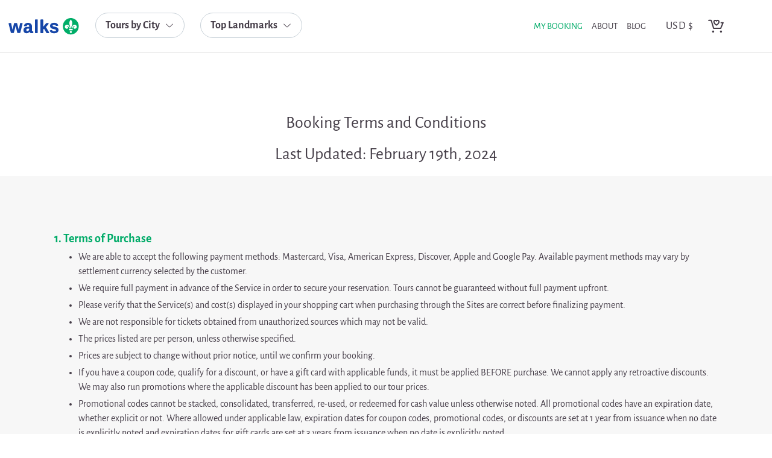

--- FILE ---
content_type: text/html; charset=utf-8
request_url: https://www.takewalks.com/terms/
body_size: 72646
content:
<!doctype html>
<html data-n-head-ssr lang="en" data-n-head="%7B%22lang%22:%7B%22ssr%22:%22en%22%7D%7D">
  <head >
    <title>Terms and Conditions</title><meta data-n-head="ssr" charset="utf-8"><meta data-n-head="ssr" name="viewport" content="width=device-width, initial-scale=1"><meta data-n-head="ssr" data-hid="description" name="description" content=""><meta data-n-head="ssr" name="format-detection" content="telephone=no"><meta data-n-head="ssr" name="google-site-verification" content="qAMjSztpyCsFdUlf-eVTkguxYuuL6yLxchRgVE0x6zI"><meta data-n-head="ssr" data-hid="robots" property="robots" name="robots" content="index"><meta data-n-head="ssr" property="og:title" content="Terms and Conditions"><meta data-n-head="ssr" property="og:description" content="Terms and Conditions"><meta data-n-head="ssr" property="og:type" content="article"><meta data-n-head="ssr" property="og:url" content="https://www.takewalks.com/terms/"><meta data-n-head="ssr" property="fb:app_id" content="1989124628036695"><meta data-n-head="ssr" vmid="description" name="description" content="Terms and Conditions"><link data-n-head="ssr" rel="icon" type="image/x-icon" href="/favicon.ico"><link data-n-head="ssr" rel="publisher" href="https://plus.google.com/+Walksofnewyork"><link data-n-head="ssr" rel="dns-prefetch" href="https://geoip-js.com"><link data-n-head="ssr" rel="preconnect" href="https://images.ctfassets.net"><link data-n-head="ssr" rel="preconnect" href="https://dev.visualwebsiteoptimizer.com"><link data-n-head="ssr" rel="canonical" href="https://www.takewalks.com/terms/"><script data-n-head="ssr" src="/js/gtm.js" defer type="af7f256ff0a4941b81ced442-text/javascript"></script><script data-n-head="ssr" src="https://geoip-js.com/js/apis/geoip2/v2.1/geoip2.js" defer type="af7f256ff0a4941b81ced442-text/javascript"></script><link rel="preload" href="/_nuxt/0136681.js" as="script"><link rel="preload" href="/_nuxt/0605629.js" as="script"><link rel="preload" href="/_nuxt/54bea28.js" as="script"><link rel="preload" href="/_nuxt/30cb5bc.js" as="script"><link rel="preload" href="/_nuxt/034acf6.js" as="script"><link rel="preload" href="/_nuxt/2241b21.js" as="script"><link rel="preload" href="/_nuxt/ac770db.js" as="script"><link rel="preload" href="/_nuxt/ac8d9a1.js" as="script"><link rel="preload" href="/_nuxt/17a13bb.js" as="script"><link rel="preload" href="/_nuxt/438175d.js" as="script"><link rel="preload" href="/_nuxt/37666df.js" as="script"><link rel="preload" href="/_nuxt/16aedff.js" as="script"><link rel="preload" href="/_nuxt/7c6f664.js" as="script"><link rel="preload" href="/_nuxt/642fc48.js" as="script"><link rel="preload" href="/_nuxt/ff06113.js" as="script"><link rel="preload" href="/_nuxt/c2e9472.js" as="script"><link rel="preload" href="/_nuxt/790a65d.js" as="script"><link rel="preload" href="/_nuxt/73a9246.js" as="script"><link rel="preload" href="/_nuxt/6e490ce.js" as="script"><link rel="preload" href="/_nuxt/bcfbf4a.js" as="script"><link rel="preload" href="/_nuxt/fb68a89.js" as="script"><link rel="preload" href="/_nuxt/7c8429b.js" as="script"><link rel="preload" href="/_nuxt/20de4db.js" as="script"><link rel="preload" href="/_nuxt/ae2b0a7.js" as="script"><link rel="preload" href="/_nuxt/9ceae50.js" as="script"><link rel="preload" href="/_nuxt/ad8c1d4.js" as="script"><link rel="preload" href="/_nuxt/bf90cf1.js" as="script"><style data-vue-ssr-id="c3ae2b30:0 18b4ff06:0 7e56e4e3:0 5c346d62:0 2fa7c432:0 1550b732:0 03f7f61e:0 519d3858:0 fff944ae:0 d73c8e8e:0 7e9ea8b4:0 ea16a922:0 3232c51d:0 2278215b:0 7fd0b025:0 33afc0b7:0 6908edfd:0 c8b3bbbc:0 01de1b81:0 6870fc1f:0 ffcc6a04:0 d36b1b42:0">@font-face{font-family:"Alegreya Sans";font-style:normal;font-weight:300;font-display:swap;src:url(/_nuxt/fonts/Alegreya_Sans-300-cyrillic-ext1.0a6d98f.woff2) format("woff2");unicode-range:u+0460-052f,u+1c80-1c88,u+20b4,u+2de0-2dff,u+a640-a69f,u+fe2e-fe2f}@font-face{font-family:"Alegreya Sans";font-style:normal;font-weight:300;font-display:swap;src:url(/_nuxt/fonts/Alegreya_Sans-300-cyrillic2.e510a51.woff2) format("woff2");unicode-range:u+0301,u+0400-045f,u+0490-0491,u+04b0-04b1,u+2116}@font-face{font-family:"Alegreya Sans";font-style:normal;font-weight:300;font-display:swap;src:url(/_nuxt/fonts/Alegreya_Sans-300-greek-ext3.6e879f1.woff2) format("woff2");unicode-range:u+1f??}@font-face{font-family:"Alegreya Sans";font-style:normal;font-weight:300;font-display:swap;src:url(/_nuxt/fonts/Alegreya_Sans-300-greek4.8eb3a55.woff2) format("woff2");unicode-range:u+0370-03ff}@font-face{font-family:"Alegreya Sans";font-style:normal;font-weight:300;font-display:swap;src:url(/_nuxt/fonts/Alegreya_Sans-300-vietnamese5.6dff391.woff2) format("woff2");unicode-range:u+0102-0103,u+0110-0111,u+0128-0129,u+0168-0169,u+01a0-01a1,u+01af-01b0,u+0300-0301,u+0303-0304,u+0308-0309,u+0323,u+0329,u+1ea0-1ef9,u+20ab}@font-face{font-family:"Alegreya Sans";font-style:normal;font-weight:300;font-display:swap;src:url(/_nuxt/fonts/Alegreya_Sans-300-latin-ext6.f836f9f.woff2) format("woff2");unicode-range:u+0100-02af,u+0304,u+0308,u+0329,u+1e00-1e9f,u+1ef2-1eff,u+2020,u+20a0-20ab,u+20ad-20cf,u+2113,u+2c60-2c7f,u+a720-a7ff}@font-face{font-family:"Alegreya Sans";font-style:normal;font-weight:300;font-display:swap;src:url(/_nuxt/fonts/Alegreya_Sans-300-latin7.9fa7273.woff2) format("woff2");unicode-range:u+00??,u+0131,u+0152-0153,u+02bb-02bc,u+02c6,u+02da,u+02dc,u+0304,u+0308,u+0329,u+2000-206f,u+2074,u+20ac,u+2122,u+2191,u+2193,u+2212,u+2215,u+feff,u+fffd}@font-face{font-family:"Alegreya Sans";font-style:normal;font-weight:400;font-display:swap;src:url(/_nuxt/fonts/Alegreya_Sans-400-cyrillic-ext8.87321b1.woff2) format("woff2");unicode-range:u+0460-052f,u+1c80-1c88,u+20b4,u+2de0-2dff,u+a640-a69f,u+fe2e-fe2f}@font-face{font-family:"Alegreya Sans";font-style:normal;font-weight:400;font-display:swap;src:url(/_nuxt/fonts/Alegreya_Sans-400-cyrillic9.c7c8031.woff2) format("woff2");unicode-range:u+0301,u+0400-045f,u+0490-0491,u+04b0-04b1,u+2116}@font-face{font-family:"Alegreya Sans";font-style:normal;font-weight:400;font-display:swap;src:url(/_nuxt/fonts/Alegreya_Sans-400-greek-ext10.47b94d6.woff2) format("woff2");unicode-range:u+1f??}@font-face{font-family:"Alegreya Sans";font-style:normal;font-weight:400;font-display:swap;src:url(/_nuxt/fonts/Alegreya_Sans-400-greek11.38c70e5.woff2) format("woff2");unicode-range:u+0370-03ff}@font-face{font-family:"Alegreya Sans";font-style:normal;font-weight:400;font-display:swap;src:url(/_nuxt/fonts/Alegreya_Sans-400-vietnamese12.e09cd31.woff2) format("woff2");unicode-range:u+0102-0103,u+0110-0111,u+0128-0129,u+0168-0169,u+01a0-01a1,u+01af-01b0,u+0300-0301,u+0303-0304,u+0308-0309,u+0323,u+0329,u+1ea0-1ef9,u+20ab}@font-face{font-family:"Alegreya Sans";font-style:normal;font-weight:400;font-display:swap;src:url(/_nuxt/fonts/Alegreya_Sans-400-latin-ext13.ae8554c.woff2) format("woff2");unicode-range:u+0100-02af,u+0304,u+0308,u+0329,u+1e00-1e9f,u+1ef2-1eff,u+2020,u+20a0-20ab,u+20ad-20cf,u+2113,u+2c60-2c7f,u+a720-a7ff}@font-face{font-family:"Alegreya Sans";font-style:normal;font-weight:400;font-display:swap;src:url(/_nuxt/fonts/Alegreya_Sans-400-latin14.bd0ca97.woff2) format("woff2");unicode-range:u+00??,u+0131,u+0152-0153,u+02bb-02bc,u+02c6,u+02da,u+02dc,u+0304,u+0308,u+0329,u+2000-206f,u+2074,u+20ac,u+2122,u+2191,u+2193,u+2212,u+2215,u+feff,u+fffd}@font-face{font-family:"Alegreya Sans";font-style:normal;font-weight:500;font-display:swap;src:url(/_nuxt/fonts/Alegreya_Sans-500-cyrillic-ext15.8b94d4c.woff2) format("woff2");unicode-range:u+0460-052f,u+1c80-1c88,u+20b4,u+2de0-2dff,u+a640-a69f,u+fe2e-fe2f}@font-face{font-family:"Alegreya Sans";font-style:normal;font-weight:500;font-display:swap;src:url(/_nuxt/fonts/Alegreya_Sans-500-cyrillic16.b670e5c.woff2) format("woff2");unicode-range:u+0301,u+0400-045f,u+0490-0491,u+04b0-04b1,u+2116}@font-face{font-family:"Alegreya Sans";font-style:normal;font-weight:500;font-display:swap;src:url(/_nuxt/fonts/Alegreya_Sans-500-greek-ext17.64cf74e.woff2) format("woff2");unicode-range:u+1f??}@font-face{font-family:"Alegreya Sans";font-style:normal;font-weight:500;font-display:swap;src:url(/_nuxt/fonts/Alegreya_Sans-500-greek18.713bd20.woff2) format("woff2");unicode-range:u+0370-03ff}@font-face{font-family:"Alegreya Sans";font-style:normal;font-weight:500;font-display:swap;src:url(/_nuxt/fonts/Alegreya_Sans-500-vietnamese19.9ebe003.woff2) format("woff2");unicode-range:u+0102-0103,u+0110-0111,u+0128-0129,u+0168-0169,u+01a0-01a1,u+01af-01b0,u+0300-0301,u+0303-0304,u+0308-0309,u+0323,u+0329,u+1ea0-1ef9,u+20ab}@font-face{font-family:"Alegreya Sans";font-style:normal;font-weight:500;font-display:swap;src:url(/_nuxt/fonts/Alegreya_Sans-500-latin-ext20.505ade1.woff2) format("woff2");unicode-range:u+0100-02af,u+0304,u+0308,u+0329,u+1e00-1e9f,u+1ef2-1eff,u+2020,u+20a0-20ab,u+20ad-20cf,u+2113,u+2c60-2c7f,u+a720-a7ff}@font-face{font-family:"Alegreya Sans";font-style:normal;font-weight:500;font-display:swap;src:url(/_nuxt/fonts/Alegreya_Sans-500-latin21.1103dd6.woff2) format("woff2");unicode-range:u+00??,u+0131,u+0152-0153,u+02bb-02bc,u+02c6,u+02da,u+02dc,u+0304,u+0308,u+0329,u+2000-206f,u+2074,u+20ac,u+2122,u+2191,u+2193,u+2212,u+2215,u+feff,u+fffd}@font-face{font-family:"Alegreya Sans";font-style:normal;font-weight:700;font-display:swap;src:url(/_nuxt/fonts/Alegreya_Sans-700-cyrillic-ext22.2fb7d32.woff2) format("woff2");unicode-range:u+0460-052f,u+1c80-1c88,u+20b4,u+2de0-2dff,u+a640-a69f,u+fe2e-fe2f}@font-face{font-family:"Alegreya Sans";font-style:normal;font-weight:700;font-display:swap;src:url(/_nuxt/fonts/Alegreya_Sans-700-cyrillic23.12ae936.woff2) format("woff2");unicode-range:u+0301,u+0400-045f,u+0490-0491,u+04b0-04b1,u+2116}@font-face{font-family:"Alegreya Sans";font-style:normal;font-weight:700;font-display:swap;src:url(/_nuxt/fonts/Alegreya_Sans-700-greek-ext24.577ae8f.woff2) format("woff2");unicode-range:u+1f??}@font-face{font-family:"Alegreya Sans";font-style:normal;font-weight:700;font-display:swap;src:url(/_nuxt/fonts/Alegreya_Sans-700-greek25.2fe2533.woff2) format("woff2");unicode-range:u+0370-03ff}@font-face{font-family:"Alegreya Sans";font-style:normal;font-weight:700;font-display:swap;src:url(/_nuxt/fonts/Alegreya_Sans-700-vietnamese26.54e8c20.woff2) format("woff2");unicode-range:u+0102-0103,u+0110-0111,u+0128-0129,u+0168-0169,u+01a0-01a1,u+01af-01b0,u+0300-0301,u+0303-0304,u+0308-0309,u+0323,u+0329,u+1ea0-1ef9,u+20ab}@font-face{font-family:"Alegreya Sans";font-style:normal;font-weight:700;font-display:swap;src:url(/_nuxt/fonts/Alegreya_Sans-700-latin-ext27.4864fde.woff2) format("woff2");unicode-range:u+0100-02af,u+0304,u+0308,u+0329,u+1e00-1e9f,u+1ef2-1eff,u+2020,u+20a0-20ab,u+20ad-20cf,u+2113,u+2c60-2c7f,u+a720-a7ff}@font-face{font-family:"Alegreya Sans";font-style:normal;font-weight:700;font-display:swap;src:url(/_nuxt/fonts/Alegreya_Sans-700-latin28.522eb06.woff2) format("woff2");unicode-range:u+00??,u+0131,u+0152-0153,u+02bb-02bc,u+02c6,u+02da,u+02dc,u+0304,u+0308,u+0329,u+2000-206f,u+2074,u+20ac,u+2122,u+2191,u+2193,u+2212,u+2215,u+feff,u+fffd}@font-face{font-family:"Alegreya Sans";font-style:normal;font-weight:900;font-display:swap;src:url(/_nuxt/fonts/Alegreya_Sans-900-cyrillic-ext29.c1a86a6.woff2) format("woff2");unicode-range:u+0460-052f,u+1c80-1c88,u+20b4,u+2de0-2dff,u+a640-a69f,u+fe2e-fe2f}@font-face{font-family:"Alegreya Sans";font-style:normal;font-weight:900;font-display:swap;src:url(/_nuxt/fonts/Alegreya_Sans-900-cyrillic30.c4deb6d.woff2) format("woff2");unicode-range:u+0301,u+0400-045f,u+0490-0491,u+04b0-04b1,u+2116}@font-face{font-family:"Alegreya Sans";font-style:normal;font-weight:900;font-display:swap;src:url(/_nuxt/fonts/Alegreya_Sans-900-greek-ext31.f0a4356.woff2) format("woff2");unicode-range:u+1f??}@font-face{font-family:"Alegreya Sans";font-style:normal;font-weight:900;font-display:swap;src:url(/_nuxt/fonts/Alegreya_Sans-900-greek32.e98fb11.woff2) format("woff2");unicode-range:u+0370-03ff}@font-face{font-family:"Alegreya Sans";font-style:normal;font-weight:900;font-display:swap;src:url(/_nuxt/fonts/Alegreya_Sans-900-vietnamese33.27ca4c0.woff2) format("woff2");unicode-range:u+0102-0103,u+0110-0111,u+0128-0129,u+0168-0169,u+01a0-01a1,u+01af-01b0,u+0300-0301,u+0303-0304,u+0308-0309,u+0323,u+0329,u+1ea0-1ef9,u+20ab}@font-face{font-family:"Alegreya Sans";font-style:normal;font-weight:900;font-display:swap;src:url(/_nuxt/fonts/Alegreya_Sans-900-latin-ext34.68b35c8.woff2) format("woff2");unicode-range:u+0100-02af,u+0304,u+0308,u+0329,u+1e00-1e9f,u+1ef2-1eff,u+2020,u+20a0-20ab,u+20ad-20cf,u+2113,u+2c60-2c7f,u+a720-a7ff}@font-face{font-family:"Alegreya Sans";font-style:normal;font-weight:900;font-display:swap;src:url(/_nuxt/fonts/Alegreya_Sans-900-latin35.8a25073.woff2) format("woff2");unicode-range:u+00??,u+0131,u+0152-0153,u+02bb-02bc,u+02c6,u+02da,u+02dc,u+0304,u+0308,u+0329,u+2000-206f,u+2074,u+20ac,u+2122,u+2191,u+2193,u+2212,u+2215,u+feff,u+fffd}
body{font-family:"Alegreya Sans",sans-serif!important;line-height:1.2!important;color:#443c47;background-color:#fff}h1,h2,h3{color:#443c47;font-weight:400!important}h1,h1.default,h2,h2.default,h3,h3.default{font-family:"Alegreya Sans"!important}h1{font-weight:400!important;margin-top:0!important;font-size:28.8px!important;color:#443d47}@media(max-width:1440px){h1{font-size:30px!important}}@media screen and (max-width:1024px){h1{font-size:32px!important}}h1.small{font-size:30px}@media(max-width:1440px){h1.small{font-size:26px}}@media screen and (max-width:1024px){h1.small{font-size:28px}}h1.big{font-size:42px!important}h1.bigger{font-size:50px;font-weight:500!important}@media(max-width:1440px){h1.bigger{font-size:38px}}@media screen and (max-width:1024px){h1.bigger{font-size:40px}}h1.black{color:#37474f}h1.separated{margin-top:40px}@media(max-width:1440px){h1.separated{margin-top:34px}}.hero h1{font-weight:300!important}h2.bigger{font-size:50px}@media(max-width:1440px){h2.bigger{font-size:38px}}@media screen and (max-width:1024px){h2.bigger{font-size:40px}}h2.big{font-size:28.8px!important}@media(max-width:1440px){h2.big{font-size:30px!important}}@media screen and (max-width:1024px){h2.big{font-size:32px!important}}h2.small{font-size:1.2rem}h5.subtitle{font-weight:500!important;font-size:13.6px!important;text-transform:uppercase!important;margin:0!important}@media(max-width:1440px){h5.subtitle{font-size:14px!important}}@media screen and (max-width:1024px){h5.subtitle{font-size:16px!important}}.section-title h5.subtitle{margin-bottom:8px!important}h5.subtitle.green{color:#00ab68!important}h5.subtitle.separated-btm{margin-bottom:14px!important}h5.subtitle.black{color:#443d47;font-size:15px!important;font-weight:500!important}h5.subtitle.darkblue{color:#67626b;font-size:13.6px!important}@media(max-width:1440px){h5.subtitle.darkblue{font-size:15px!important}}@media screen and (max-width:1024px){h5.subtitle.darkblue{font-size:17px!important}}h5.subtitle.white{color:#fff}h5.subtitle.grey{color:#aaafb2}h5.subtitle.purple{color:#ab1151}h5.subtitle.label{margin-bottom:20px!important;font-weight:500!important}h5.subtitle.separated-top{margin-top:72px}@media(max-width:1440px){h5.subtitle.separated-top{margin-top:55px}}@media screen and (max-width:640px){h5.subtitle.separated-top{margin-top:35px!important}}h1.tour-title,h2.tour-title{font-family:"Alegreya Sans"!important;margin:0 0 22px!important;font-weight:400!important;font-size:40px!important}@media(max-width:1440px){h1.tour-title,h2.tour-title{font-size:36px!important}}@media screen and (max-width:1024px){h1.tour-title,h2.tour-title{font-size:38px!important}}h1.tour-title .icon,h2.tour-title .icon{color:#d2d8dc;position:relative!important;bottom:3px!important;font-size:24px!important}@media(max-width:1440px){h1.tour-title .icon,h2.tour-title .icon{font-size:24px!important}}@media screen and (max-width:1024px){h1.tour-title .icon,h2.tour-title .icon{font-size:26px!important}}h1.page-title,h2.page-title{font-size:33.6px!important}@media(max-width:1440px){h1.page-title,h2.page-title{font-size:28px!important}}@media screen and (max-width:1024px){h1.page-title,h2.page-title{font-size:30px!important}}h1.page-title.sans,h2.page-title.sans{font-family:"Alegreya Sans",sans-serif!important}h4.small-heading{font-size:19.2px!important;color:#443d47;font-weight:400!important;margin-bottom:3px!important}@media(max-width:1440px){h4.small-heading{font-size:20px!important}}@media screen and (max-width:1024px){h4.small-heading{font-size:22px!important}}h4.input-row-heading{margin-bottom:21.6px;margin-top:0!important;font-size:22.4px!important;color:#445964;font-weight:400!important;font-family:"Alegreya Sans"!important}@media(max-width:1440px){h4.input-row-heading{margin-bottom:20px;font-size:22px!important}}@media screen and (max-width:1024px){h4.input-row-heading{font-size:24px!important}}h4.input-row-heading .icon{margin-right:10px!important}div.description-container,p{letter-spacing:.03em!important;font-weight:300}div.description-container.descr,p.descr{margin-top:0!important;margin-bottom:0!important;font-size:20.8px!important;line-height:1.3!important;color:#443c47}@media(max-width:1440px){div.description-container.descr,p.descr{font-size:22px!important}}@media screen and (max-width:1024px){div.description-container.descr,p.descr{font-size:24px!important}}@media screen and (max-width:1440px){div.description-container.descr.signup-descr,p.descr.signup-descr{padding-left:10%!important;padding-right:10%!important}}@media screen and (max-width:768px){div.description-container.descr.signup-descr,p.descr.signup-descr{padding-left:0!important;padding-right:0!important}}@media screen and (max-width:640px){div.description-container.descr,p.descr{font-size:20px!important}}div.description-container.descr a,div.description-container.descr a.green,p.descr a,p.descr a.green{font-size:20.8px!important}@media(max-width:1440px){div.description-container.descr a,div.description-container.descr a.green,p.descr a,p.descr a.green{font-size:22px!important}}@media screen and (max-width:1024px){div.description-container.descr a,div.description-container.descr a.green,p.descr a,p.descr a.green{font-size:24px!important}}div.description-container.dscr-compare,p.dscr-compare{font-size:18px!important}div.description-container.center,p.center{text-align:center!important}div.description-container.default,p.default{font-size:17px!important;margin:0!important;font-weight:400!important;color:#443c47}div.description-container.single,p.single{margin:12px 0!important}div.description-container.separated,p.separated{margin:22px 0!important}div.description-container.limited,p.limited{width:60%!important}@media screen and (max-width:768px){div.description-container.limited,p.limited{width:100%!important}}@media screen and (max-width:640px){.section-cta p.descr{font-size:20px!important}}[data-scroll-toggler]{transition:color .2s ease;cursor:pointer!important}[data-scroll-toggler]:hover{color:#00ab68;text-decoration:underline!important}a{text-decoration:none!important;transition:color .2s ease}a.green,a:hover:not(.btn):not(.topnav-item):not(.guide-tag){color:#00ab68}a.green{font-weight:500!important;font-size:17.6px!important}@media(max-width:1440px){a.green{font-size:17px!important}}@media screen and (max-width:1024px){a.green{font-size:19px!important}}a.green.promo-code{font-size:16px!important;font-weight:400!important}@media(max-width:1440px){a.green.promo-code{font-size:17px!important}}@media screen and (max-width:1024px){a.green.promo-code{font-size:19px!important}}a.green:hover:not(.btn){color:#ab1151}a.green.underlined{color:#00ab68;font-weight:400!important}p a{color:#00ab68}a.phone-num{font-size:24px!important}@media(max-width:1440px){a.phone-num{font-size:22px!important}}@media screen and (max-width:1024px){a.phone-num{font-size:24px!important}}a.underlined{font-size:17px!important;color:#67626b;text-decoration:underline!important}a.underlined.normal{font-size:16px!important}a.towishlist,a.underlined:hover{color:#00ab68}a.towishlist{font-size:16px!important;font-weight:500!important;text-decoration:none!important}@media(max-width:1440px){a.towishlist{font-size:18px!important}}@media screen and (max-width:1024px){a.towishlist{font-size:20px!important}}a.towishlist .icon{margin-right:10px!important;font-size:22px!important;margin-bottom:4px!important}a.towishlist:hover{color:#ab1151}a.block{display:block!important}a.event-title{font-weight:400!important;font-size:24px!important;color:#00ab68}@media(max-width:1440px){a.event-title{font-size:24px!important}}@media screen and (max-width:1024px){a.event-title{font-size:26px!important}}a.remove-from-cart{font-size:16px!important;display:block!important;color:#443c47}@media(max-width:1440px){a.remove-from-cart{font-size:16px!important}}@media screen and (max-width:1024px){a.remove-from-cart{font-size:18px!important}}a.remove-from-cart span{text-decoration:underline!important}a.remove-from-cart .icon{color:#ab1151;margin-right:12px!important}a.has-icon{text-transform:uppercase!important}a.has-icon .icon{margin-right:12px!important}a.normal{font-weight:400!important;text-decoration:underline!important}a.remove-underlined{color:#67626b}a.remove-underlined .icon{color:#ab1151;margin-right:8px!important}a.remove-underlined span{text-decoration:underline!important;font-size:16px!important;font-weight:300!important}@media(max-width:1440px){a.remove-underlined span{font-size:17px!important}}@media screen and (max-width:1024px){a.remove-underlined span{font-size:19px!important}}.section-heading{margin-top:28px;margin-bottom:20px!important;font-size:33.6px!important;color:#443c47;font-weight:400!important}@media(max-width:1440px){.section-heading{font-size:36px!important}}@media screen and (max-width:1024px){.section-heading{font-size:38px!important}}.section-heading.small{font-size:30.4px!important}@media(max-width:1440px){.section-heading.small{font-size:32px!important}}@media screen and (max-width:1024px){.section-heading.small{font-size:34px!important}}@media screen and (max-width:768px){.section-heading.small{font-size:27px!important}}@media screen and (max-width:1024px){.section-heading{font-size:28px!important}}.section-heading-compare{font-size:28px!important;border-bottom:1px solid #dbe0e6;padding-bottom:30px}.tour-description-heading{font-size:33.6px!important;margin-top:50px!important}@media(max-width:1440px){.tour-description-heading{font-size:36px!important}}@media screen and (max-width:1024px){.tour-description-heading{font-size:38px!important}}.tour-description-heading p{font-weight:400!important;margin-bottom:0!important}@media screen and (max-width:1024px){.tour-description-heading{font-size:28px!important}}.section-title{margin-bottom:80px!important}@media screen and (max-width:1024px){.section-title{margin-bottom:40px!important}}.section-title.small{margin-bottom:50px!important}.section-title.center{text-align:center!important}.section-title .icon,.section-title img{margin-bottom:22px!important}.section-title .icon{font-size:50px!important;color:#00ab68}@media screen and (max-width:1024px){.section-title .icon{font-size:38px!important}}.section-title .btn{margin-top:42px!important}.section-title.title-inline{display:flex!important;align-items:center!important}.section-title.title-inline .icon,.section-title.title-inline .section-heading{margin-bottom:0!important}.section-title.title-inline .input-icon .icon{margin-top:auto!important;margin-bottom:auto!important}.section-title.title-inline.title-with-datepick{flex-direction:column!important;margin-bottom:0!important}.section-title.title-inline.title-with-datepick .heading{margin-bottom:15px!important}.section-title.title-inline.title-with-datepick .datepick-with-arrows{margin-left:0!important}.section-title .default{font-weight:400!important}.section-title .input-icon .icon{color:#443c47}.section-title.has-italic h2{margin-bottom:0!important}.section-title.has-italic p:last-child{margin-top:20px!important}.icon.orange{color:#f38226}.icon.green{color:#00ab68}.tour-type-title .icon{font-size:50px!important;color:#00ab68}.header.blue{color:#443c47;font-size:30px!important;font-weight:500!important}.header.separator{margin-top:50px!important}.icon-grey{color:#676261}a:hover .icon-grey{color:#ab1151}@media screen and (max-width:640px){.upcoming-tour-price{display:none}.upcoming-tour-time{display:block!important}.section-heading-compare{font-size:24px!important}}
.nuxt-progress{position:fixed;top:0;left:0;right:0;height:5px;width:0;opacity:1;transition:width .1s,opacity .4s;background-color:#00ab68;z-index:999999}.nuxt-progress.nuxt-progress-notransition{transition:none}.nuxt-progress-failed{background-color:red}
/*! normalize.css v4.1.1 | MIT License | github.com/necolas/normalize.css */html{font-family:sans-serif;-ms-text-size-adjust:100%;-webkit-text-size-adjust:100%;scroll-padding-top:100px!important;scroll-behavior:smooth!important}body{margin:0}article,aside,details,figcaption,figure,footer,header,main,menu,nav,section,summary{display:block}audio,canvas,progress,video{display:inline-block}audio:not([controls]){display:none;height:0}progress{vertical-align:baseline}[hidden],template{display:none}a{background-color:transparent;-webkit-text-decoration-skip:objects}a:active,a:hover{outline-width:0}abbr[title]{border-bottom:none;text-decoration:underline;-webkit-text-decoration:underline dotted;text-decoration:underline dotted}b,strong{font-weight:inherit;font-weight:bolder}dfn{font-style:italic}h1{font-size:2em;margin:.67em 0}mark{background-color:#ff0;color:#000}small{font-size:80%}sub,sup{font-size:75%;line-height:0;position:relative;vertical-align:baseline}sub{bottom:-.25em}sup{top:-.5em}img{border-style:none}svg:not(:root){overflow:hidden}code,kbd,pre,samp{font-family:monospace,monospace;font-size:1em}figure{margin:1em 40px}hr{box-sizing:content-box;height:0;overflow:visible}button,input,select,textarea{font:inherit;margin:0}optgroup{font-weight:700}button,input{overflow:visible}button,select{text-transform:none}[type=reset],[type=submit],button,html [type=button]{-webkit-appearance:button}[type=button]::-moz-focus-inner,[type=reset]::-moz-focus-inner,[type=submit]::-moz-focus-inner,button::-moz-focus-inner{border-style:none;padding:0}[type=button]:-moz-focusring,[type=reset]:-moz-focusring,[type=submit]:-moz-focusring,button:-moz-focusring{outline:1px dotted ButtonText}fieldset{border:1px solid silver;margin:0 2px;padding:.35em .625em .75em}legend{box-sizing:border-box;color:inherit;display:table;max-width:100%;padding:0;white-space:normal}textarea{overflow:auto}[type=checkbox],[type=radio]{box-sizing:border-box;padding:0}[type=number]::-webkit-inner-spin-button,[type=number]::-webkit-outer-spin-button{height:auto}[type=search]{-webkit-appearance:textfield;outline-offset:-2px}[type=search]::-webkit-search-cancel-button,[type=search]::-webkit-search-decoration{-webkit-appearance:none}::-webkit-input-placeholder{color:inherit;opacity:.54}::-webkit-file-upload-button{-webkit-appearance:button;font:inherit}.css-checkbox input[type=checkbox]+label,.css-checkbox input[type=radio]+label,.currency-togglers .buttons>*{-webkit-touch-callout:none;-webkit-user-select:none;-moz-user-select:none;user-select:none}.css-checkbox.big-radio input[type=radio]+label .radio-circle:after,.css-checkbox.compare-cb input[type=checkbox]+label:after,.css-checkbox input[type=checkbox]+label:after,.css-checkbox input[type=radio]+label .radio-circle:after{display:block;content:"";position:absolute;top:0;bottom:0;right:0;left:0;margin:auto}.btn.secondary-btn{font-family:"Alegreya Sans";font-style:normal;font-weight:700;font-size:18px;line-height:26px}@media screen and (max-width:1024px){.hide-tablet{display:none!important}}@media screen and (max-width:640px){.hide-mobile{display:none!important}}.hide-desktop{display:block!important}@media screen and (min-width:1024px){.hide-desktop{display:none!important}}.connect-social-acc .connect-success,.green-circle,.hero,.icon-circle.share,.modal-overlay,.sidebar-circle,.topnav-cart,.topnav-item,.tour-price,.tour-tag .icon-holder{display:flex;align-items:center;justify-content:center}.connect-social-acc,.login-page,.profile-photo,.section-sep-heading .container,.sidebar-heading,.sidebar-subheading,.sustainable-travel,.topnav,.topnav-nav,.topnav-right,.topnav-user,.wishlist-tour .tour-footer{display:flex;align-items:center}.chat-bubble:before,.css-checkbox.big-radio input[type=radio]+label .radio-circle:before,.css-checkbox input[type=checkbox]+label:before,.css-checkbox input[type=radio]+label .radio-circle:before,.tour-tag .icon-holder:before{display:block;content:"";position:absolute}.comparison-bar,.sidebar-iata .promocode-input,.sidebar-iata a.promo-code,.sidebar-promocode .promocode-input,.sidebar-promocode a.promo-code,.sidebar.login-sidebar.hidden,.sidebar.shopping-cart.hidden{opacity:0;pointer-events:none;z-index:-1;transition:opacity .2s ease,z-index .2s ease,transform .3s ease}.active.comparison-bar,.active.sidebar.login-sidebar.hidden,.active.sidebar.shopping-cart.hidden,.sidebar-iata .active.promocode-input,.sidebar-iata a.active.promo-code,.sidebar-promocode .active.promocode-input,.sidebar-promocode a.active.promo-code{opacity:1;pointer-events:auto;z-index:2000;transform:translateY(0)}@media screen and (max-width:768px){section{padding-top:35px!important;padding-bottom:55px!important}}body{font-family:"Alegreya Sans",sans-serif!important;line-height:1.2!important;color:#443c47;background-color:#fff}h1,h2,h3{color:#443c47;font-weight:400!important}h1,h1.default,h2,h2.default,h3,h3.default{font-family:"Alegreya Sans"!important}h1{font-weight:400!important;margin-top:0!important;font-size:28.8px!important;color:#443d47}@media(max-width:1440px){h1{font-size:30px!important}}@media screen and (max-width:1024px){h1{font-size:32px!important}}h1.small{font-size:30px}@media(max-width:1440px){h1.small{font-size:26px}}@media screen and (max-width:1024px){h1.small{font-size:28px}}h1.big{font-size:42px!important}h1.bigger{font-size:50px;font-weight:500!important}@media(max-width:1440px){h1.bigger{font-size:38px}}@media screen and (max-width:1024px){h1.bigger{font-size:40px}}h1.black{color:#37474f}h1.separated{margin-top:40px}@media(max-width:1440px){h1.separated{margin-top:34px}}.hero h1{font-weight:300!important}h2.bigger{font-size:50px}@media(max-width:1440px){h2.bigger{font-size:38px}}@media screen and (max-width:1024px){h2.bigger{font-size:40px}}h2.big{font-size:28.8px!important}@media(max-width:1440px){h2.big{font-size:30px!important}}@media screen and (max-width:1024px){h2.big{font-size:32px!important}}h2.small{font-size:1.2rem}h5.subtitle{font-weight:500!important;font-size:13.6px!important;text-transform:uppercase!important;margin:0!important}@media(max-width:1440px){h5.subtitle{font-size:14px!important}}@media screen and (max-width:1024px){h5.subtitle{font-size:16px!important}}.section-title h5.subtitle{margin-bottom:8px!important}h5.subtitle.green{color:#00ab68!important}h5.subtitle.separated-btm{margin-bottom:14px!important}h5.subtitle.black{color:#443d47;font-size:15px!important;font-weight:500!important}h5.subtitle.darkblue{color:#67626b;font-size:13.6px!important}@media(max-width:1440px){h5.subtitle.darkblue{font-size:15px!important}}@media screen and (max-width:1024px){h5.subtitle.darkblue{font-size:17px!important}}h5.subtitle.white{color:#fff}h5.subtitle.grey{color:#aaafb2}h5.subtitle.purple{color:#ab1151}h5.subtitle.label{margin-bottom:20px!important;font-weight:500!important}h5.subtitle.separated-top{margin-top:72px}@media(max-width:1440px){h5.subtitle.separated-top{margin-top:55px}}@media screen and (max-width:640px){h5.subtitle.separated-top{margin-top:35px!important}}h1.tour-title,h2.tour-title{font-family:"Alegreya Sans"!important;margin:0 0 22px!important;font-weight:400!important;font-size:40px!important}@media(max-width:1440px){h1.tour-title,h2.tour-title{font-size:36px!important}}@media screen and (max-width:1024px){h1.tour-title,h2.tour-title{font-size:38px!important}}h1.tour-title .icon,h2.tour-title .icon{color:#d2d8dc;position:relative!important;bottom:3px!important;font-size:24px!important}@media(max-width:1440px){h1.tour-title .icon,h2.tour-title .icon{font-size:24px!important}}@media screen and (max-width:1024px){h1.tour-title .icon,h2.tour-title .icon{font-size:26px!important}}h1.page-title,h2.page-title{font-size:33.6px!important}@media(max-width:1440px){h1.page-title,h2.page-title{font-size:28px!important}}@media screen and (max-width:1024px){h1.page-title,h2.page-title{font-size:30px!important}}h1.page-title.sans,h2.page-title.sans{font-family:"Alegreya Sans",sans-serif!important}h4.small-heading{font-size:19.2px!important;color:#443d47;font-weight:400!important;margin-bottom:3px!important}@media(max-width:1440px){h4.small-heading{font-size:20px!important}}@media screen and (max-width:1024px){h4.small-heading{font-size:22px!important}}h4.input-row-heading{margin-bottom:21.6px;margin-top:0!important;font-size:22.4px!important;color:#445964;font-weight:400!important;font-family:"Alegreya Sans"!important}@media(max-width:1440px){h4.input-row-heading{margin-bottom:20px;font-size:22px!important}}@media screen and (max-width:1024px){h4.input-row-heading{font-size:24px!important}}h4.input-row-heading .icon{margin-right:10px!important}div.description-container,p{letter-spacing:.03em!important;font-weight:300}div.description-container.descr,p.descr{margin-top:0!important;margin-bottom:0!important;font-size:20.8px!important;line-height:1.3!important;color:#443c47}@media(max-width:1440px){div.description-container.descr,p.descr{font-size:22px!important}}@media screen and (max-width:1024px){div.description-container.descr,p.descr{font-size:24px!important}}@media screen and (max-width:1440px){div.description-container.descr.signup-descr,p.descr.signup-descr{padding-left:10%!important;padding-right:10%!important}}@media screen and (max-width:768px){div.description-container.descr.signup-descr,p.descr.signup-descr{padding-left:0!important;padding-right:0!important}}@media screen and (max-width:640px){div.description-container.descr,p.descr{font-size:20px!important}}div.description-container.descr a,div.description-container.descr a.green,p.descr a,p.descr a.green{font-size:20.8px!important}@media(max-width:1440px){div.description-container.descr a,div.description-container.descr a.green,p.descr a,p.descr a.green{font-size:22px!important}}@media screen and (max-width:1024px){div.description-container.descr a,div.description-container.descr a.green,p.descr a,p.descr a.green{font-size:24px!important}}div.description-container.dscr-compare,p.dscr-compare{font-size:18px!important}div.description-container.center,p.center{text-align:center!important}div.description-container.default,p.default{font-size:17px!important;margin:0!important;font-weight:400!important;color:#443c47}div.description-container.single,p.single{margin:12px 0!important}div.description-container.separated,p.separated{margin:22px 0!important}div.description-container.limited,p.limited{width:60%!important}@media screen and (max-width:768px){div.description-container.limited,p.limited{width:100%!important}}@media screen and (max-width:640px){.section-cta p.descr{font-size:20px!important}}[data-scroll-toggler]{transition:color .2s ease;cursor:pointer!important}[data-scroll-toggler]:hover{color:#00ab68;text-decoration:underline!important}a{text-decoration:none!important;transition:color .2s ease}a.green,a:hover:not(.btn):not(.topnav-item):not(.guide-tag){color:#00ab68}a.green{font-weight:500!important;font-size:17.6px!important}@media(max-width:1440px){a.green{font-size:17px!important}}@media screen and (max-width:1024px){a.green{font-size:19px!important}}a.green.promo-code{font-size:16px!important;font-weight:400!important}@media(max-width:1440px){a.green.promo-code{font-size:17px!important}}@media screen and (max-width:1024px){a.green.promo-code{font-size:19px!important}}a.green:hover:not(.btn){color:#ab1151}a.green.underlined{color:#00ab68;font-weight:400!important}p a{color:#00ab68}a.phone-num{font-size:24px!important}@media(max-width:1440px){a.phone-num{font-size:22px!important}}@media screen and (max-width:1024px){a.phone-num{font-size:24px!important}}a.underlined{font-size:17px!important;color:#67626b;text-decoration:underline!important}a.underlined.normal{font-size:16px!important}a.towishlist,a.underlined:hover{color:#00ab68}a.towishlist{font-size:16px!important;font-weight:500!important;text-decoration:none!important}@media(max-width:1440px){a.towishlist{font-size:18px!important}}@media screen and (max-width:1024px){a.towishlist{font-size:20px!important}}a.towishlist .icon{margin-right:10px!important;font-size:22px!important;margin-bottom:4px!important}a.towishlist:hover{color:#ab1151}a.block{display:block!important}a.event-title{font-weight:400!important;font-size:24px!important;color:#00ab68}@media(max-width:1440px){a.event-title{font-size:24px!important}}@media screen and (max-width:1024px){a.event-title{font-size:26px!important}}a.remove-from-cart{font-size:16px!important;display:block!important;color:#443c47}@media(max-width:1440px){a.remove-from-cart{font-size:16px!important}}@media screen and (max-width:1024px){a.remove-from-cart{font-size:18px!important}}a.remove-from-cart span{text-decoration:underline!important}a.remove-from-cart .icon{color:#ab1151;margin-right:12px!important}a.has-icon{text-transform:uppercase!important}a.has-icon .icon{margin-right:12px!important}a.normal{font-weight:400!important;text-decoration:underline!important}a.remove-underlined{color:#67626b}a.remove-underlined .icon{color:#ab1151;margin-right:8px!important}a.remove-underlined span{text-decoration:underline!important;font-size:16px!important;font-weight:300!important}@media(max-width:1440px){a.remove-underlined span{font-size:17px!important}}@media screen and (max-width:1024px){a.remove-underlined span{font-size:19px!important}}.section-heading{margin-top:28px;margin-bottom:20px!important;font-size:33.6px!important;color:#443c47;font-weight:400!important}@media(max-width:1440px){.section-heading{font-size:36px!important}}@media screen and (max-width:1024px){.section-heading{font-size:38px!important}}.section-heading.small{font-size:30.4px!important}@media(max-width:1440px){.section-heading.small{font-size:32px!important}}@media screen and (max-width:1024px){.section-heading.small{font-size:34px!important}}@media screen and (max-width:768px){.section-heading.small{font-size:27px!important}}@media screen and (max-width:1024px){.section-heading{font-size:28px!important}}.section-heading-compare{font-size:28px!important;border-bottom:1px solid #dbe0e6;padding-bottom:30px}.tour-description-heading{font-size:33.6px!important;margin-top:50px!important}@media(max-width:1440px){.tour-description-heading{font-size:36px!important}}@media screen and (max-width:1024px){.tour-description-heading{font-size:38px!important}}.tour-description-heading p{font-weight:400!important;margin-bottom:0!important}@media screen and (max-width:1024px){.tour-description-heading{font-size:28px!important}}.section-title{margin-bottom:80px!important}@media screen and (max-width:1024px){.section-title{margin-bottom:40px!important}}.section-title.small{margin-bottom:50px!important}.section-title.center{text-align:center!important}.section-title .icon,.section-title img{margin-bottom:22px!important}.section-title .icon{font-size:50px!important;color:#00ab68}@media screen and (max-width:1024px){.section-title .icon{font-size:38px!important}}.section-title .btn{margin-top:42px!important}.section-title.title-inline{display:flex!important;align-items:center!important}.section-title.title-inline .icon,.section-title.title-inline .section-heading{margin-bottom:0!important}.section-title.title-inline .input-icon .icon{margin-top:auto!important;margin-bottom:auto!important}.section-title.title-inline.title-with-datepick{flex-direction:column!important;margin-bottom:0!important}.section-title.title-inline.title-with-datepick .heading{margin-bottom:15px!important}.section-title.title-inline.title-with-datepick .datepick-with-arrows{margin-left:0!important}.section-title .default{font-weight:400!important}.section-title .input-icon .icon{color:#443c47}.section-title.has-italic h2{margin-bottom:0!important}.section-title.has-italic p:last-child{margin-top:20px!important}.icon.orange{color:#f38226}.icon.green{color:#00ab68}.tour-type-title .icon{font-size:50px!important;color:#00ab68}.header.blue{color:#443c47;font-size:30px!important;font-weight:500!important}.header.separator{margin-top:50px!important}.icon-grey{color:#676261}a:hover .icon-grey{color:#ab1151}@media screen and (max-width:640px){.upcoming-tour-price{display:none}.upcoming-tour-time{display:block!important}.section-heading-compare{font-size:24px!important}}*,:after,:before{box-sizing:border-box;-webkit-tap-highlight-color:rgba(0,0,0,0)}body.no-scroll{height:100%;overflow:hidden}body.no-scroll [canvas=container]{transform:none;-webkit-backface-visibility:initial}img:not(.ic){display:block;max-width:100%;height:auto}img.lazyload:not([src]){visibility:hidden}.icon{transition:color .2s ease}.lock-scroll{height:100%;overflow:scroll;position:static}@media screen and (max-width:750px){.desktop-only{display:none!important}}@media screen and (min-width:750px){.mobile-only{display:block!important}}.tooltip-container{position:relative;display:flex;align-items:center;font-style:italic;margin-bottom:5px;cursor:pointer}.tooltip-container:hover .tooltip{display:block}.tooltip-container i{color:#00ab68;border:1px solid #00ab68;border-radius:50%;width:14px;height:14px;display:inline-block;text-align:center;font-size:12px;margin-right:3px}.tooltip-container .tooltip{display:none;position:absolute;border:1px solid #00ab68;top:25px;z-index:5;background:#fff;max-width:211px;padding:10px;font-style:normal;line-height:23px;font-size:14px}.tooltip-container .arrow-up{position:absolute;top:-5px;left:1px;width:0;height:0;border-left:5px solid transparent;border-right:5px solid transparent;border-bottom:5px solid #00ab68}.cart-item-container .select-item input[type=number]::-webkit-inner-spin-button,.cart-item-container .select-item input[type=number]::-webkit-outer-spin-button{-webkit-appearance:none;margin:0}.cart-item-container .select-item input[type=number]{-moz-appearance:textfield}@media only screen and (max-width:1200px){.lock-scroll{height:100%;overflow:hidden;position:fixed}}.slick-list{box-sizing:border-box}.container{width:88%!important;margin-left:auto!important;margin-right:auto!important;max-width:none!important}@media screen and (max-width:1024px){.container{width:100%!important;padding-left:10px!important;padding-right:10px!important}}main.sidebar-layout-left .container{display:flex}main.sidebar-layout-left .container .sidebar-container{width:35%;max-width:460px;margin-right:92.8px}main.sidebar-layout-left .container .sidebar-container:last-child{margin-right:0}@media(max-width:1440px){main.sidebar-layout-left .container .sidebar-container{margin-right:60px}main.sidebar-layout-left .container .sidebar-container:last-child{margin-right:0}}main.sidebar-layout-left .container .main-container{flex:1}@media(max-width:768px){main.sidebar-layout-left .container{flex-direction:column}main.sidebar-layout-left .container>*{margin-right:0;margin-bottom:25px}main.sidebar-layout-left .container>:last-child{margin-bottom:0}}@media screen and (max-width:768px){main.sidebar-layout-left .container .sidebar-container{max-width:none;width:100%;margin-right:0}}@media screen and (max-width:768px){main.sidebar-layout-left.checkout-success .container .sidebar-container{order:1}main.sidebar-layout-left.checkout-success .container .main-container{order:0;margin-bottom:35px}main.sidebar-layout-left.checkout-success .page-title{margin-bottom:25px}}main.default{margin-top:100px;margin-bottom:0}.error-message{display:none;font-size:18px;color:#ab1151;font-weight:400;border:1px solid #adb6bc;padding:7px;border-radius:3px;margin-bottom:12px;background:#f7f7f7;text-align:center}.row{display:flex;flex-wrap:wrap;margin-right:-15px;margin-left:-15px}.col,.col-1,.col-2,.col-3,.col-4,.col-5,.col-6,.col-7,.col-8,.col-9,.col-10,.col-11,.col-12,.col-auto,.col-lg,.col-lg-1,.col-lg-2,.col-lg-3,.col-lg-4,.col-lg-5,.col-lg-6,.col-lg-7,.col-lg-8,.col-lg-9,.col-lg-10,.col-lg-11,.col-lg-12,.col-lg-auto,.col-md,.col-md-1,.col-md-2,.col-md-3,.col-md-4,.col-md-5,.col-md-6,.col-md-7,.col-md-8,.col-md-9,.col-md-10,.col-md-11,.col-md-12,.col-md-auto,.col-sm,.col-sm-1,.col-sm-2,.col-sm-3,.col-sm-4,.col-sm-5,.col-sm-6,.col-sm-7,.col-sm-8,.col-sm-9,.col-sm-10,.col-sm-11,.col-sm-12,.col-sm-auto,.col-xl,.col-xl-1,.col-xl-2,.col-xl-3,.col-xl-4,.col-xl-5,.col-xl-6,.col-xl-7,.col-xl-8,.col-xl-9,.col-xl-10,.col-xl-11,.col-xl-12,.col-xl-auto{position:relative;width:100%;padding-right:15px;padding-left:15px}.col-4{flex:0 0 33.333333%;max-width:33.333333%}.col-8{flex:0 0 66.666667%;max-width:66.666667%}section{padding:80px 10px}section.grey{background-color:#f7f7f7}section.bordered{border-bottom:1px solid #ececec}section.city-description-box-compare{border-top:1px solid #ececec;border-bottom:none;background-color:#fafbfc;padding-top:65px}section.notes{padding:91px 13%}@media(max-width:1440px){section.notes{padding:100px 15%}}section.compact{padding:32.5px 6.5px}@media(max-width:1440px){section.compact{padding:38px 10px}}section.compact.mobile-compact{padding-bottom:0!important}@media screen and (max-width:1024px){section{padding-top:45px;padding-bottom:75px}}@media screen and (max-width:768px){section{padding:35px 0 55px}}@media screen and (max-width:640px){section.contact-section{padding-bottom:25px!important}}.plan-trip-wrap{display:flex;align-items:center;width:92%;margin-left:auto}.plan-trip-wrap .section-title{margin-right:72px;max-width:490px}.plan-trip-wrap .section-title:last-child{margin-right:0}@media(max-width:1440px){.plan-trip-wrap .section-title{margin-right:65px}.plan-trip-wrap .section-title:last-child{margin-right:0}}@media screen and (max-width:1440px){.plan-trip-wrap .section-title{min-width:310px;max-width:360px}}@media screen and (max-width:768px){.plan-trip-wrap .section-title{min-width:0;max-width:none;width:100%;margin-right:0;margin-left:15px}}@media screen and (max-width:768px){.plan-trip-wrap{margin-right:0;margin-left:0}}@media(max-width:768px){.plan-trip-wrap{flex-direction:column}.plan-trip-wrap>*{margin-right:0;margin-bottom:15px}.plan-trip-wrap>:last-child{margin-bottom:0}}.plan-img{margin-left:auto;width:600px;position:relative;height:500px;padding:40px}.plan-img img{position:absolute}.plan-img img.top-right{right:-60px;top:0;opacity:.15}.plan-img img.bottom-left{bottom:0;left:-20px;opacity:.15}.plan-img img.center{top:20px;bottom:20px;left:20px;right:20px;margin:auto;z-index:10}@media screen and (max-width:1440px){.plan-img{width:400px;height:320px;padding:20px}.plan-img img.top-right{right:-40px}.plan-img img.bottom-left{left:0}}@media screen and (max-width:640px){.plan-img{width:300px;height:250px;margin-left:0}}.sustainable-travel{position:relative}.sustainable-travel .section-title{margin-bottom:0}.sustainable-travel .text{max-width:40%;background-color:#fff;box-shadow:0 26px 39px 0 rgba(0,0,0,.1);padding:65px 40px 55px;position:absolute}.sustainable-travel .img{width:80%;margin-left:auto}.sustainable-travel .green-circle{position:absolute;top:-55px;left:40px}@media screen and (max-width:1440px){.sustainable-travel .text{max-width:50%;padding-top:55px;padding-bottom:45px}.sustainable-travel .section-title h2{font-size:30px}.sustainable-travel .section-title p{font-size:20px}}@media screen and (max-width:768px){.sustainable-travel{display:block}.sustainable-travel .text{position:static;width:100%;max-width:none;margin-bottom:15px;padding-bottom:30px;padding-left:15px;padding-right:15px}.sustainable-travel .img{width:100%;margin-left:0}}.partner-list{display:flex;align-items:center;justify-content:space-between;flex-flow:row wrap}.partner-list div{flex-basis:25%;padding:10px 15px}@media screen and (min-width:1440px){.partner-list div{flex:1}}@media screen and (max-width:1024px){.partner-list div{flex-basis:25%;text-align:center;margin-bottom:10px}.partner-list div img{display:inline-block}}@media screen and (max-width:640px){.partner-list div{flex-basis:50%}}.contact-section{padding-bottom:0}.contact-section p{width:80%;max-width:850px;margin:0 auto}@media screen and (max-width:768px){.contact-section p{width:100%}}.contact-section .section-title{margin-bottom:30px}.last-section{padding:0 0 80px}@media screen and (max-width:1440px){.last-section{padding-bottom:80px}}@media screen and (max-width:1024px){.last-section{padding-bottom:70px}}.compare-list-section{display:flex}.compare-list-section .compare-list-div{width:320px;margin-right:85px}.compare-list-section h2{font-size:20px;text-align:center}.compare-list-section p{font-size:18px;text-align:center}.city-description-box.notes{padding-left:20%}@media screen and (min-width:1024px){.city-description-box.notes{padding:70px 15px 80px}.city-description-box.notes .descr{font-size:20px}.city-description-box.notes .section-title{margin-bottom:0}}@media screen and (max-width:768px){.city-description-box.notes{padding:35px 15px 55px!important}.city-description-box.notes .section-title{margin-bottom:0}}.section-sep-heading{padding:31.2px 0;background-color:#f7f7f7;border-top:1px solid #d9dde2;border-bottom:1px solid #d9dde2}@media(max-width:1440px){.section-sep-heading{padding:24px 0}}.section-sep-heading .heading{margin:9px 0 0;font-size:40px!important;font-weight:400;line-height:1}@media(max-width:1440px){.section-sep-heading .heading{font-size:24px!important}}@media screen and (max-width:1024px){.section-sep-heading .heading{font-size:26px!important}}.section-sep-heading .heading.small{font-size:28.8px!important}@media(max-width:1440px){.section-sep-heading .heading.small{font-size:30px!important}}@media screen and (max-width:1024px){.section-sep-heading .heading.small{font-size:32px!important}}.section-sep-heading .ic{margin-right:20px}.section-sep-heading .icon{font-size:50px;color:#00ab68;margin-right:20px}@media screen and (max-width:1440px){.section-sep-heading .icon{font-size:38px}}.icon-big{font-size:42px;width:42px;height:42px;margin-bottom:27.2px}@media(max-width:1440px){.icon-big{margin-bottom:20px}}@media screen and (max-width:1440px){.icon-big{font-size:34px;width:34px;height:34px}}section#upcoming-tours{padding-top:80px;padding-bottom:120px}@media screen and (max-width:768px){section#upcoming-tours{padding-top:35px;padding-bottom:55px}}section#browseTours{padding-bottom:160px;background-color:#fafbfc;padding-top:40px}section#visitingNotes{padding-top:75px;padding-bottom:160px}@media screen and (max-width:768px){section#visitingNotes .descr{font-size:20px}}section#faq{padding-bottom:160px}@media screen and (max-width:768px){section#faq{padding-top:0!important}}@media screen and (max-width:640px){.compare-list-section{display:block}.compare-list-title img{display:block!important}.city-description-box-compare{padding-top:56px}}.btn,.waves-effect{display:inline-block;vertical-align:middle;z-index:1;transition:.5s cubic-bezier(.23,1,.32,1)}.btn .waves-ripple,.waves-effect .waves-ripple{width:20px;height:20px;margin-top:-10px;margin-left:-10px;transition:all .55s cubic-bezier(.23,1,.32,1);transform:scale(0)}.waves-effect.waves-light .waves-ripple,.waves-light.btn .waves-ripple{background-color:hsla(0,0%,100%,.45)}.waves-effect.waves-red .waves-ripple,.waves-red.btn .waves-ripple{background-color:rgba(244,67,54,.7)}.waves-effect.waves-yellow .waves-ripple,.waves-yellow.btn .waves-ripple{background-color:rgba(255,235,59,.7)}.waves-effect.waves-orange .waves-ripple,.waves-orange.btn .waves-ripple{background-color:rgba(255,152,0,.7)}.waves-effect.waves-purple .waves-ripple,.waves-purple.btn .waves-ripple{background-color:rgba(156,39,176,.7)}.waves-effect.waves-green .waves-ripple,.waves-green.btn .waves-ripple{background-color:rgba(76,175,80,.7)}.waves-effect.waves-teal .waves-ripple,.waves-teal.btn .waves-ripple{background-color:rgba(0,150,136,.7)}.waves-effect.waves-th .waves-ripple,.waves-th.btn .waves-ripple{background-color:rgba(115,194,114,.7);color:#fff!important}.waves-effect.waves-th.waves-active,.waves-th.waves-active.btn{color:#fff}.waves-effect.waves-grey .waves-ripple,.waves-grey.btn .waves-ripple{background-color:hsla(0,0%,60%,.35)}.btn input[type=button],.btn input[type=reset],.btn input[type=submit],.waves-effect input[type=button],.waves-effect input[type=reset],.waves-effect input[type=submit]{border:0;font-style:normal;font-size:inherit;text-transform:inherit;background:none}.btn img,.waves-effect img{position:relative;z-index:-1}.waves-circle{transform:translateZ(0);-webkit-mask-image:-webkit-radial-gradient(circle,#fff 100%,#000 0);-webkit-mask-image:none}.btn .waves-ripple,.waves-effect .waves-ripple{z-index:-1}@keyframes citytours{0%{transform:translateY(-121px)}to{transform:translateY(0)}}/*!
 * Waves v0.7.5
 * http://fian.my.id/Waves
 *
 * Copyright 2014-2016 Alfiana E. Sibuea and other contributors
 * Released under the MIT license
 * https://github.com/fians/Waves/blob/master/LICENSE
 */.btn,.waves-effect{position:relative;cursor:pointer;overflow:hidden;-webkit-user-select:none;-moz-user-select:none;user-select:none;-webkit-tap-highlight-color:transparent}.btn .waves-ripple,.waves-effect .waves-ripple{position:absolute;border-radius:50%;width:100px;height:100px;margin-top:-50px;margin-left:-50px;opacity:0;background:rgba(0,0,0,.2);background:radial-gradient(rgba(0,0,0,.2) 0,rgba(0,0,0,.3) 40%,rgba(0,0,0,.4) 50%,rgba(0,0,0,.5) 60%,hsla(0,0%,100%,0) 70%);transition:all .5s ease-out;transition-property:transform,opacity;transform:scale(0) translate(0);pointer-events:none}.tab-item.btn .waves-ripple,.tab-item.waves-effect .waves-ripple{background:radial-gradient(rgba(0,0,0,.15) 0,rgba(0,0,0,.15) 40%,rgba(0,0,0,.15) 50%,rgba(0,0,0,.15) 60%,hsla(0,0%,100%,0) 70%)}.waves-effect.waves-light .waves-ripple,.waves-light.btn .waves-ripple{background:hsla(0,0%,100%,.4);background:radial-gradient(hsla(0,0%,100%,.2) 0,hsla(0,0%,100%,.3) 40%,hsla(0,0%,100%,.4) 50%,hsla(0,0%,100%,.5) 60%,hsla(0,0%,100%,0) 70%)}.waves-classic.btn .waves-ripple,.waves-effect.waves-classic .waves-ripple{background:rgba(0,0,0,.2)}.waves-classic.waves-light.btn .waves-ripple,.waves-effect.waves-classic.waves-light .waves-ripple{background:hsla(0,0%,100%,.4)}.waves-notransition{transition:none!important}.waves-button,.waves-circle{transform:translateZ(0);-webkit-mask-image:-webkit-radial-gradient(circle,#fff 100%,#000 0)}.waves-button,.waves-button-input,.waves-button:hover,.waves-button:visited{vertical-align:middle;cursor:pointer;border:none;outline:none;font-size:1em;line-height:1em;text-align:center;text-decoration:none;z-index:1}.waves-button{padding:.85em 1.1em;border-radius:.2em}.waves-button-input{margin:0;padding:.85em 1.1em}.waves-input-wrapper{border-radius:.2em;vertical-align:bottom}.waves-input-wrapper.waves-button{padding:0}.waves-input-wrapper .waves-button-input{position:relative;top:0;left:0;z-index:1}.waves-circle{text-align:center;width:2.5em;height:2.5em;line-height:2.5em;border-radius:50%}.waves-float{-webkit-mask-image:none;box-shadow:0 1px 1.5px 1px rgba(0,0,0,.12);transition:all .3s}.waves-float:active{box-shadow:0 8px 20px 1px rgba(0,0,0,.3)}.waves-block{display:block}/*!
 * Slidebars - A jQuery Framework for Off-Canvas Menus and Sidebars
 * Version: 2.0.2
 * Url: http://www.adchsm.com/slidebars/
 * Author: Adam Charles Smith
 * Author url: http://www.adchsm.com/
 * License: MIT
 * License url: http://www.adchsm.com/slidebars/license/
 */[canvas=container],[off-canvas],body,html{margin:0;padding:0;box-sizing:border-box}body.slidebar-open,html.slidebar-open{width:100%;height:100%;overflow:hidden}[canvas]{z-index:1}[canvas=container].disable-scroll{overflow:hidden}[canvas=container].open{position:relative;width:100%;height:100%;overflow-y:auto;background-color:#fff;-webkit-overflow-scrolling:auto}[canvas=container]:after,[canvas=container]:before{clear:both;content:"";display:table}[off-canvas]{display:none;position:absolute;overflow-x:hidden;overflow-y:auto;background-color:#fff;color:#fff;-webkit-overflow-scrolling:touch;border-right:1px solid #d9dde2}[off-canvas*=top]{width:100%;height:255px;top:0}[off-canvas*=right]{width:255px;height:100%;top:0;right:0}[off-canvas*=bottom]{width:100%;height:255px;bottom:0}[off-canvas*=left]{width:340px;height:100%;top:0;left:0}@media screen and (max-width:640px){[off-canvas*=left]{width:100%}}[off-canvas*=reveal]{z-index:0}[off-canvas*=push]{z-index:1}[off-canvas*=overlay]{z-index:9999}[off-canvas*=shift]{z-index:0}[canvas],[off-canvas]{transition:transform .3s;-webkit-backface-visibility:hidden}[canvas].open,[off-canvas].open{transform:translate(0)}[off-canvas*=shift][off-canvas*=top]{transform:translateY(50%)}[off-canvas*=shift][off-canvas*=right]{transform:translate(-50%)}[off-canvas*=shift][off-canvas*=bottom]{transform:translateY(-50%)}[off-canvas*=shift][off-canvas*=left]{transform:translate(50%)}@media print{[canvas]{transform:translate(0)!important}[off-canvas]{display:none!important}}.svg-icon{display:inline-block;width:16px;height:16px;color:inherit;vertical-align:middle;fill:none;stroke:currentColor}.svg-fill{fill:currentColor;stroke:none}.svg-up{transform:rotate(0deg)}.svg-right{transform:rotate(90deg)}.svg-down{transform:rotate(180deg)}.svg-left{transform:rotate(-90deg)}/*!
 * Hamburgers
 * @description Tasty CSS-animated hamburgers
 * @author Jonathan Suh @jonsuh
 * @site https://jonsuh.com/hamburgers
 * @link https://github.com/jonsuh/hamburgers
 */.hamburger{padding:15px;display:inline-block;cursor:pointer;transition-property:opacity,filter;transition-duration:.15s;transition-timing-function:linear;font:inherit;color:inherit;text-transform:none;background-color:transparent;border:0;margin:0;overflow:visible}.hamburger.is-active:hover,.hamburger:hover{opacity:.7}.hamburger.is-active .hamburger-inner,.hamburger.is-active .hamburger-inner:after,.hamburger.is-active .hamburger-inner:before{background-color:#000}.hamburger-box{width:40px;height:24px;display:inline-block;position:relative}.hamburger-inner{display:block;top:50%;margin-top:-2px}.hamburger-inner,.hamburger-inner:after,.hamburger-inner:before{width:40px;height:4px;background-color:#000;border-radius:4px;position:absolute;transition-property:transform;transition-duration:.15s;transition-timing-function:ease}.hamburger-inner:after,.hamburger-inner:before{content:"";display:block}.hamburger-inner:before{top:-10px}.hamburger-inner:after{bottom:-10px}.hamburger--3dx .hamburger-box{perspective:80px}.hamburger--3dx .hamburger-inner{transition:transform .15s cubic-bezier(.645,.045,.355,1),background-color 0s cubic-bezier(.645,.045,.355,1) .1s}.hamburger--3dx .hamburger-inner:after,.hamburger--3dx .hamburger-inner:before{transition:transform 0s cubic-bezier(.645,.045,.355,1) .1s}.hamburger--3dx.is-active .hamburger-inner{background-color:transparent!important;transform:rotateY(180deg)}.hamburger--3dx.is-active .hamburger-inner:before{transform:translate3d(0,10px,0) rotate(45deg)}.hamburger--3dx.is-active .hamburger-inner:after{transform:translate3d(0,-10px,0) rotate(-45deg)}.hamburger--3dx-r .hamburger-box{perspective:80px}.hamburger--3dx-r .hamburger-inner{transition:transform .15s cubic-bezier(.645,.045,.355,1),background-color 0s cubic-bezier(.645,.045,.355,1) .1s}.hamburger--3dx-r .hamburger-inner:after,.hamburger--3dx-r .hamburger-inner:before{transition:transform 0s cubic-bezier(.645,.045,.355,1) .1s}.hamburger--3dx-r.is-active .hamburger-inner{background-color:transparent!important;transform:rotateY(-180deg)}.hamburger--3dx-r.is-active .hamburger-inner:before{transform:translate3d(0,10px,0) rotate(45deg)}.hamburger--3dx-r.is-active .hamburger-inner:after{transform:translate3d(0,-10px,0) rotate(-45deg)}.hamburger--3dy .hamburger-box{perspective:80px}.hamburger--3dy .hamburger-inner{transition:transform .15s cubic-bezier(.645,.045,.355,1),background-color 0s cubic-bezier(.645,.045,.355,1) .1s}.hamburger--3dy .hamburger-inner:after,.hamburger--3dy .hamburger-inner:before{transition:transform 0s cubic-bezier(.645,.045,.355,1) .1s}.hamburger--3dy.is-active .hamburger-inner{background-color:transparent!important;transform:rotateX(-180deg)}.hamburger--3dy.is-active .hamburger-inner:before{transform:translate3d(0,10px,0) rotate(45deg)}.hamburger--3dy.is-active .hamburger-inner:after{transform:translate3d(0,-10px,0) rotate(-45deg)}.hamburger--3dy-r .hamburger-box{perspective:80px}.hamburger--3dy-r .hamburger-inner{transition:transform .15s cubic-bezier(.645,.045,.355,1),background-color 0s cubic-bezier(.645,.045,.355,1) .1s}.hamburger--3dy-r .hamburger-inner:after,.hamburger--3dy-r .hamburger-inner:before{transition:transform 0s cubic-bezier(.645,.045,.355,1) .1s}.hamburger--3dy-r.is-active .hamburger-inner{background-color:transparent!important;transform:rotateX(180deg)}.hamburger--3dy-r.is-active .hamburger-inner:before{transform:translate3d(0,10px,0) rotate(45deg)}.hamburger--3dy-r.is-active .hamburger-inner:after{transform:translate3d(0,-10px,0) rotate(-45deg)}.hamburger--3dxy .hamburger-box{perspective:80px}.hamburger--3dxy .hamburger-inner{transition:transform .15s cubic-bezier(.645,.045,.355,1),background-color 0s cubic-bezier(.645,.045,.355,1) .1s}.hamburger--3dxy .hamburger-inner:after,.hamburger--3dxy .hamburger-inner:before{transition:transform 0s cubic-bezier(.645,.045,.355,1) .1s}.hamburger--3dxy.is-active .hamburger-inner{background-color:transparent!important;transform:rotateX(180deg) rotateY(180deg)}.hamburger--3dxy.is-active .hamburger-inner:before{transform:translate3d(0,10px,0) rotate(45deg)}.hamburger--3dxy.is-active .hamburger-inner:after{transform:translate3d(0,-10px,0) rotate(-45deg)}.hamburger--3dxy-r .hamburger-box{perspective:80px}.hamburger--3dxy-r .hamburger-inner{transition:transform .15s cubic-bezier(.645,.045,.355,1),background-color 0s cubic-bezier(.645,.045,.355,1) .1s}.hamburger--3dxy-r .hamburger-inner:after,.hamburger--3dxy-r .hamburger-inner:before{transition:transform 0s cubic-bezier(.645,.045,.355,1) .1s}.hamburger--3dxy-r.is-active .hamburger-inner{background-color:transparent!important;transform:rotateX(180deg) rotateY(180deg) rotate(-180deg)}.hamburger--3dxy-r.is-active .hamburger-inner:before{transform:translate3d(0,10px,0) rotate(45deg)}.hamburger--3dxy-r.is-active .hamburger-inner:after{transform:translate3d(0,-10px,0) rotate(-45deg)}.hamburger--arrow.is-active .hamburger-inner:before{transform:translate3d(-8px,0,0) rotate(-45deg) scaleX(.7)}.hamburger--arrow.is-active .hamburger-inner:after{transform:translate3d(-8px,0,0) rotate(45deg) scaleX(.7)}.hamburger--arrow-r.is-active .hamburger-inner:before{transform:translate3d(8px,0,0) rotate(45deg) scaleX(.7)}.hamburger--arrow-r.is-active .hamburger-inner:after{transform:translate3d(8px,0,0) rotate(-45deg) scaleX(.7)}.hamburger--arrowalt .hamburger-inner:before{transition:top .1s ease .1s,transform .1s cubic-bezier(.165,.84,.44,1)}.hamburger--arrowalt .hamburger-inner:after{transition:bottom .1s ease .1s,transform .1s cubic-bezier(.165,.84,.44,1)}.hamburger--arrowalt.is-active .hamburger-inner:before{top:0;transform:translate3d(-8px,-10px,0) rotate(-45deg) scaleX(.7);transition:top .1s ease,transform .1s cubic-bezier(.895,.03,.685,.22) .1s}.hamburger--arrowalt.is-active .hamburger-inner:after{bottom:0;transform:translate3d(-8px,10px,0) rotate(45deg) scaleX(.7);transition:bottom .1s ease,transform .1s cubic-bezier(.895,.03,.685,.22) .1s}.hamburger--arrowalt-r .hamburger-inner:before{transition:top .1s ease .1s,transform .1s cubic-bezier(.165,.84,.44,1)}.hamburger--arrowalt-r .hamburger-inner:after{transition:bottom .1s ease .1s,transform .1s cubic-bezier(.165,.84,.44,1)}.hamburger--arrowalt-r.is-active .hamburger-inner:before{top:0;transform:translate3d(8px,-10px,0) rotate(45deg) scaleX(.7);transition:top .1s ease,transform .1s cubic-bezier(.895,.03,.685,.22) .1s}.hamburger--arrowalt-r.is-active .hamburger-inner:after{bottom:0;transform:translate3d(8px,10px,0) rotate(-45deg) scaleX(.7);transition:bottom .1s ease,transform .1s cubic-bezier(.895,.03,.685,.22) .1s}.hamburger--arrowturn.is-active .hamburger-inner{transform:rotate(-180deg)}.hamburger--arrowturn.is-active .hamburger-inner:before{transform:translate3d(8px,0,0) rotate(45deg) scaleX(.7)}.hamburger--arrowturn.is-active .hamburger-inner:after{transform:translate3d(8px,0,0) rotate(-45deg) scaleX(.7)}.hamburger--arrowturn-r.is-active .hamburger-inner{transform:rotate(-180deg)}.hamburger--arrowturn-r.is-active .hamburger-inner:before{transform:translate3d(-8px,0,0) rotate(-45deg) scaleX(.7)}.hamburger--arrowturn-r.is-active .hamburger-inner:after{transform:translate3d(-8px,0,0) rotate(45deg) scaleX(.7)}.hamburger--boring .hamburger-inner,.hamburger--boring .hamburger-inner:after,.hamburger--boring .hamburger-inner:before{transition-property:none}.hamburger--boring.is-active .hamburger-inner{transform:rotate(45deg)}.hamburger--boring.is-active .hamburger-inner:before{top:0;opacity:0}.hamburger--boring.is-active .hamburger-inner:after{bottom:0;transform:rotate(-90deg)}.hamburger--collapse .hamburger-inner{top:auto;bottom:0;transition-duration:.13s;transition-delay:.13s;transition-timing-function:cubic-bezier(.55,.055,.675,.19)}.hamburger--collapse .hamburger-inner:after{top:-20px;transition:top .2s cubic-bezier(.33333,.66667,.66667,1) .2s,opacity .1s linear}.hamburger--collapse .hamburger-inner:before{transition:top .12s cubic-bezier(.33333,.66667,.66667,1) .2s,transform .13s cubic-bezier(.55,.055,.675,.19)}.hamburger--collapse.is-active .hamburger-inner{transform:translate3d(0,-10px,0) rotate(-45deg);transition-delay:.22s;transition-timing-function:cubic-bezier(.215,.61,.355,1)}.hamburger--collapse.is-active .hamburger-inner:after{top:0;opacity:0;transition:top .2s cubic-bezier(.33333,0,.66667,.33333),opacity .1s linear .22s}.hamburger--collapse.is-active .hamburger-inner:before{top:0;transform:rotate(-90deg);transition:top .1s cubic-bezier(.33333,0,.66667,.33333) .16s,transform .13s cubic-bezier(.215,.61,.355,1) .25s}.hamburger--collapse-r .hamburger-inner{top:auto;bottom:0;transition-duration:.13s;transition-delay:.13s;transition-timing-function:cubic-bezier(.55,.055,.675,.19)}.hamburger--collapse-r .hamburger-inner:after{top:-20px;transition:top .2s cubic-bezier(.33333,.66667,.66667,1) .2s,opacity .1s linear}.hamburger--collapse-r .hamburger-inner:before{transition:top .12s cubic-bezier(.33333,.66667,.66667,1) .2s,transform .13s cubic-bezier(.55,.055,.675,.19)}.hamburger--collapse-r.is-active .hamburger-inner{transform:translate3d(0,-10px,0) rotate(45deg);transition-delay:.22s;transition-timing-function:cubic-bezier(.215,.61,.355,1)}.hamburger--collapse-r.is-active .hamburger-inner:after{top:0;opacity:0;transition:top .2s cubic-bezier(.33333,0,.66667,.33333),opacity .1s linear .22s}.hamburger--collapse-r.is-active .hamburger-inner:before{top:0;transform:rotate(90deg);transition:top .1s cubic-bezier(.33333,0,.66667,.33333) .16s,transform .13s cubic-bezier(.215,.61,.355,1) .25s}.hamburger--elastic .hamburger-inner{top:2px;transition-duration:.275s;transition-timing-function:cubic-bezier(.68,-.55,.265,1.55)}.hamburger--elastic .hamburger-inner:before{top:10px;transition:opacity .125s ease .275s}.hamburger--elastic .hamburger-inner:after{top:20px;transition:transform .275s cubic-bezier(.68,-.55,.265,1.55)}.hamburger--elastic.is-active .hamburger-inner{transform:translate3d(0,10px,0) rotate(135deg);transition-delay:75ms}.hamburger--elastic.is-active .hamburger-inner:before{transition-delay:0s;opacity:0}.hamburger--elastic.is-active .hamburger-inner:after{transform:translate3d(0,-20px,0) rotate(-270deg);transition-delay:75ms}.hamburger--elastic-r .hamburger-inner{top:2px;transition-duration:.275s;transition-timing-function:cubic-bezier(.68,-.55,.265,1.55)}.hamburger--elastic-r .hamburger-inner:before{top:10px;transition:opacity .125s ease .275s}.hamburger--elastic-r .hamburger-inner:after{top:20px;transition:transform .275s cubic-bezier(.68,-.55,.265,1.55)}.hamburger--elastic-r.is-active .hamburger-inner{transform:translate3d(0,10px,0) rotate(-135deg);transition-delay:75ms}.hamburger--elastic-r.is-active .hamburger-inner:before{transition-delay:0s;opacity:0}.hamburger--elastic-r.is-active .hamburger-inner:after{transform:translate3d(0,-20px,0) rotate(270deg);transition-delay:75ms}.hamburger--emphatic{overflow:hidden}.hamburger--emphatic .hamburger-inner{transition:background-color .125s ease-in .175s}.hamburger--emphatic .hamburger-inner:before{left:0;transition:transform .125s cubic-bezier(.6,.04,.98,.335),top .05s linear .125s,left .125s ease-in .175s}.hamburger--emphatic .hamburger-inner:after{top:10px;right:0;transition:transform .125s cubic-bezier(.6,.04,.98,.335),top .05s linear .125s,right .125s ease-in .175s}.hamburger--emphatic.is-active .hamburger-inner{transition-delay:0s;transition-timing-function:ease-out;background-color:transparent!important}.hamburger--emphatic.is-active .hamburger-inner:before{left:-80px;top:-80px;transform:translate3d(80px,80px,0) rotate(45deg);transition:left .125s ease-out,top .05s linear .125s,transform .125s cubic-bezier(.075,.82,.165,1) .175s}.hamburger--emphatic.is-active .hamburger-inner:after{right:-80px;top:-80px;transform:translate3d(-80px,80px,0) rotate(-45deg);transition:right .125s ease-out,top .05s linear .125s,transform .125s cubic-bezier(.075,.82,.165,1) .175s}.hamburger--emphatic-r{overflow:hidden}.hamburger--emphatic-r .hamburger-inner{transition:background-color .125s ease-in .175s}.hamburger--emphatic-r .hamburger-inner:before{left:0;transition:transform .125s cubic-bezier(.6,.04,.98,.335),top .05s linear .125s,left .125s ease-in .175s}.hamburger--emphatic-r .hamburger-inner:after{top:10px;right:0;transition:transform .125s cubic-bezier(.6,.04,.98,.335),top .05s linear .125s,right .125s ease-in .175s}.hamburger--emphatic-r.is-active .hamburger-inner{transition-delay:0s;transition-timing-function:ease-out;background-color:transparent!important}.hamburger--emphatic-r.is-active .hamburger-inner:before{left:-80px;top:80px;transform:translate3d(80px,-80px,0) rotate(-45deg);transition:left .125s ease-out,top .05s linear .125s,transform .125s cubic-bezier(.075,.82,.165,1) .175s}.hamburger--emphatic-r.is-active .hamburger-inner:after{right:-80px;top:80px;transform:translate3d(-80px,-80px,0) rotate(45deg);transition:right .125s ease-out,top .05s linear .125s,transform .125s cubic-bezier(.075,.82,.165,1) .175s}.hamburger--minus .hamburger-inner:after,.hamburger--minus .hamburger-inner:before{transition:bottom .08s ease-out 0s,top .08s ease-out 0s,opacity 0s linear}.hamburger--minus.is-active .hamburger-inner:after,.hamburger--minus.is-active .hamburger-inner:before{opacity:0;transition:bottom .08s ease-out,top .08s ease-out,opacity 0s linear .08s}.hamburger--minus.is-active .hamburger-inner:before{top:0}.hamburger--minus.is-active .hamburger-inner:after{bottom:0}.hamburger--slider .hamburger-inner{top:2px}.hamburger--slider .hamburger-inner:before{top:10px;transition-property:transform,opacity;transition-timing-function:ease;transition-duration:.15s}.hamburger--slider .hamburger-inner:after{top:20px}.hamburger--slider.is-active .hamburger-inner{transform:translate3d(0,10px,0) rotate(45deg)}.hamburger--slider.is-active .hamburger-inner:before{transform:rotate(-45deg) translate3d(-5.7142857143px,-6px,0);opacity:0}.hamburger--slider.is-active .hamburger-inner:after{transform:translate3d(0,-20px,0) rotate(-90deg)}.hamburger--slider-r .hamburger-inner{top:2px}.hamburger--slider-r .hamburger-inner:before{top:10px;transition-property:transform,opacity;transition-timing-function:ease;transition-duration:.15s}.hamburger--slider-r .hamburger-inner:after{top:20px}.hamburger--slider-r.is-active .hamburger-inner{transform:translate3d(0,10px,0) rotate(-45deg)}.hamburger--slider-r.is-active .hamburger-inner:before{transform:rotate(45deg) translate3d(5.7142857143px,-6px,0);opacity:0}.hamburger--slider-r.is-active .hamburger-inner:after{transform:translate3d(0,-20px,0) rotate(90deg)}.hamburger--spin .hamburger-inner{transition-duration:.22s;transition-timing-function:cubic-bezier(.55,.055,.675,.19)}.hamburger--spin .hamburger-inner:before{transition:top .1s ease-in .25s,opacity .1s ease-in}.hamburger--spin .hamburger-inner:after{transition:bottom .1s ease-in .25s,transform .22s cubic-bezier(.55,.055,.675,.19)}.hamburger--spin.is-active .hamburger-inner{transform:rotate(225deg);transition-delay:.12s;transition-timing-function:cubic-bezier(.215,.61,.355,1)}.hamburger--spin.is-active .hamburger-inner:before{top:0;opacity:0;transition:top .1s ease-out,opacity .1s ease-out .12s}.hamburger--spin.is-active .hamburger-inner:after{bottom:0;transform:rotate(-90deg);transition:bottom .1s ease-out,transform .22s cubic-bezier(.215,.61,.355,1) .12s}.hamburger--spin-r .hamburger-inner{transition-duration:.22s;transition-timing-function:cubic-bezier(.55,.055,.675,.19)}.hamburger--spin-r .hamburger-inner:before{transition:top .1s ease-in .25s,opacity .1s ease-in}.hamburger--spin-r .hamburger-inner:after{transition:bottom .1s ease-in .25s,transform .22s cubic-bezier(.55,.055,.675,.19)}.hamburger--spin-r.is-active .hamburger-inner{transform:rotate(-225deg);transition-delay:.12s;transition-timing-function:cubic-bezier(.215,.61,.355,1)}.hamburger--spin-r.is-active .hamburger-inner:before{top:0;opacity:0;transition:top .1s ease-out,opacity .1s ease-out .12s}.hamburger--spin-r.is-active .hamburger-inner:after{bottom:0;transform:rotate(90deg);transition:bottom .1s ease-out,transform .22s cubic-bezier(.215,.61,.355,1) .12s}.hamburger--spring .hamburger-inner{top:2px;transition:background-color 0s linear .13s}.hamburger--spring .hamburger-inner:before{top:10px;transition:top .1s cubic-bezier(.33333,.66667,.66667,1) .2s,transform .13s cubic-bezier(.55,.055,.675,.19)}.hamburger--spring .hamburger-inner:after{top:20px;transition:top .2s cubic-bezier(.33333,.66667,.66667,1) .2s,transform .13s cubic-bezier(.55,.055,.675,.19)}.hamburger--spring.is-active .hamburger-inner{transition-delay:.22s;background-color:transparent!important}.hamburger--spring.is-active .hamburger-inner:before{top:0;transition:top .1s cubic-bezier(.33333,0,.66667,.33333) .15s,transform .13s cubic-bezier(.215,.61,.355,1) .22s;transform:translate3d(0,10px,0) rotate(45deg)}.hamburger--spring.is-active .hamburger-inner:after{top:0;transition:top .2s cubic-bezier(.33333,0,.66667,.33333),transform .13s cubic-bezier(.215,.61,.355,1) .22s;transform:translate3d(0,10px,0) rotate(-45deg)}.hamburger--spring-r .hamburger-inner{top:auto;bottom:0;transition-duration:.13s;transition-delay:0s;transition-timing-function:cubic-bezier(.55,.055,.675,.19)}.hamburger--spring-r .hamburger-inner:after{top:-20px;transition:top .2s cubic-bezier(.33333,.66667,.66667,1) .2s,opacity 0s linear}.hamburger--spring-r .hamburger-inner:before{transition:top .1s cubic-bezier(.33333,.66667,.66667,1) .2s,transform .13s cubic-bezier(.55,.055,.675,.19)}.hamburger--spring-r.is-active .hamburger-inner{transform:translate3d(0,-10px,0) rotate(-45deg);transition-delay:.22s;transition-timing-function:cubic-bezier(.215,.61,.355,1)}.hamburger--spring-r.is-active .hamburger-inner:after{top:0;opacity:0;transition:top .2s cubic-bezier(.33333,0,.66667,.33333),opacity 0s linear .22s}.hamburger--spring-r.is-active .hamburger-inner:before{top:0;transform:rotate(90deg);transition:top .1s cubic-bezier(.33333,0,.66667,.33333) .15s,transform .13s cubic-bezier(.215,.61,.355,1) .22s}.hamburger--stand .hamburger-inner{transition:transform 75ms cubic-bezier(.55,.055,.675,.19) .15s,background-color 0s linear 75ms}.hamburger--stand .hamburger-inner:before{transition:top 75ms ease-in 75ms,transform 75ms cubic-bezier(.55,.055,.675,.19) 0s}.hamburger--stand .hamburger-inner:after{transition:bottom 75ms ease-in 75ms,transform 75ms cubic-bezier(.55,.055,.675,.19) 0s}.hamburger--stand.is-active .hamburger-inner{transform:rotate(90deg);background-color:transparent!important;transition:transform 75ms cubic-bezier(.215,.61,.355,1) 0s,background-color 0s linear .15s}.hamburger--stand.is-active .hamburger-inner:before{top:0;transform:rotate(-45deg);transition:top 75ms ease-out .1s,transform 75ms cubic-bezier(.215,.61,.355,1) .15s}.hamburger--stand.is-active .hamburger-inner:after{bottom:0;transform:rotate(45deg);transition:bottom 75ms ease-out .1s,transform 75ms cubic-bezier(.215,.61,.355,1) .15s}.hamburger--stand-r .hamburger-inner{transition:transform 75ms cubic-bezier(.55,.055,.675,.19) .15s,background-color 0s linear 75ms}.hamburger--stand-r .hamburger-inner:before{transition:top 75ms ease-in 75ms,transform 75ms cubic-bezier(.55,.055,.675,.19) 0s}.hamburger--stand-r .hamburger-inner:after{transition:bottom 75ms ease-in 75ms,transform 75ms cubic-bezier(.55,.055,.675,.19) 0s}.hamburger--stand-r.is-active .hamburger-inner{transform:rotate(-90deg);background-color:transparent!important;transition:transform 75ms cubic-bezier(.215,.61,.355,1) 0s,background-color 0s linear .15s}.hamburger--stand-r.is-active .hamburger-inner:before{top:0;transform:rotate(-45deg);transition:top 75ms ease-out .1s,transform 75ms cubic-bezier(.215,.61,.355,1) .15s}.hamburger--stand-r.is-active .hamburger-inner:after{bottom:0;transform:rotate(45deg);transition:bottom 75ms ease-out .1s,transform 75ms cubic-bezier(.215,.61,.355,1) .15s}.hamburger--squeeze .hamburger-inner{transition-duration:75ms;transition-timing-function:cubic-bezier(.55,.055,.675,.19)}.hamburger--squeeze .hamburger-inner:before{transition:top 75ms ease .12s,opacity 75ms ease}.hamburger--squeeze .hamburger-inner:after{transition:bottom 75ms ease .12s,transform 75ms cubic-bezier(.55,.055,.675,.19)}.hamburger--squeeze.is-active .hamburger-inner{transform:rotate(45deg);transition-delay:.12s;transition-timing-function:cubic-bezier(.215,.61,.355,1)}.hamburger--squeeze.is-active .hamburger-inner:before{top:0;opacity:0;transition:top 75ms ease,opacity 75ms ease .12s}.hamburger--squeeze.is-active .hamburger-inner:after{bottom:0;transform:rotate(-90deg);transition:bottom 75ms ease,transform 75ms cubic-bezier(.215,.61,.355,1) .12s}.hamburger--vortex .hamburger-inner{transition-duration:.2s;transition-timing-function:cubic-bezier(.19,1,.22,1)}.hamburger--vortex .hamburger-inner:after,.hamburger--vortex .hamburger-inner:before{transition-duration:0s;transition-delay:.1s;transition-timing-function:linear}.hamburger--vortex .hamburger-inner:before{transition-property:top,opacity}.hamburger--vortex .hamburger-inner:after{transition-property:bottom,transform}.hamburger--vortex.is-active .hamburger-inner{transform:rotate(765deg);transition-timing-function:cubic-bezier(.19,1,.22,1)}.hamburger--vortex.is-active .hamburger-inner:after,.hamburger--vortex.is-active .hamburger-inner:before{transition-delay:0s}.hamburger--vortex.is-active .hamburger-inner:before{top:0;opacity:0}.hamburger--vortex.is-active .hamburger-inner:after{bottom:0;transform:rotate(90deg)}.hamburger--vortex-r .hamburger-inner{transition-duration:.2s;transition-timing-function:cubic-bezier(.19,1,.22,1)}.hamburger--vortex-r .hamburger-inner:after,.hamburger--vortex-r .hamburger-inner:before{transition-duration:0s;transition-delay:.1s;transition-timing-function:linear}.hamburger--vortex-r .hamburger-inner:before{transition-property:top,opacity}.hamburger--vortex-r .hamburger-inner:after{transition-property:bottom,transform}.hamburger--vortex-r.is-active .hamburger-inner{transform:rotate(-765deg);transition-timing-function:cubic-bezier(.19,1,.22,1)}.hamburger--vortex-r.is-active .hamburger-inner:after,.hamburger--vortex-r.is-active .hamburger-inner:before{transition-delay:0s}.hamburger--vortex-r.is-active .hamburger-inner:before{top:0;opacity:0}.hamburger--vortex-r.is-active .hamburger-inner:after{bottom:0;transform:rotate(-90deg)}.dropdown-wrap{position:relative}.dropdown-menu{transition:opacity .3s cubic-bezier(.23,1,.32,1),top .3s cubic-bezier(.23,1,.32,1),z-index .3s cubic-bezier(.23,1,.32,1);opacity:0;pointer-events:none;box-shadow:0 12px 32px 0 rgba(0,0,0,.1)}.dropdown-menu:before{top:-9px;z-index:5}.dropdown-menu:after,.dropdown-menu:before{position:absolute;width:0;height:0;border-left:9px solid transparent;border-right:9px solid transparent;border-bottom:9px solid #fff;left:15px;content:""}.dropdown-menu:after{top:-10px}.dropdown-menu-item{display:flex;align-items:center;justify-content:flex-start;width:100%;padding:15.6px 13px;font-size:17.6px!important;color:#443c47;font-weight:600;background-color:#fff;transition:background-color .1s ease,color .1s ease}@media(max-width:1440px){.dropdown-menu-item{padding:12px 16px;font-size:17px!important}}@media screen and (max-width:1024px){.dropdown-menu-item{font-size:19px!important}}.dropdown-menu-item:hover{background-color:#00ab68;color:#fff}.dropdown-menu-item:active{box-shadow:inset 0 0 7px rgba(0,0,0,.5)}.dropdown-menu-item .hover{display:none}.dropdown-menu-item .sprite{margin-right:10px}.dropdown-menu-item.active{background-color:#f2f2f2}.dropdown-menu.active{opacity:1;z-index:1500;pointer-events:auto}.dropdown-menu.simple{display:inline-block;position:absolute;top:0;left:0;min-width:230px}@media screen and (max-width:1440px){.dropdown-menu.simple{min-width:170px}}.dropdown-menu.simple .dropdown-menu-item{font-weight:400;padding:10px 25px 10px 18px}.dropdown-menu.simple.active{top:180%}.dropdown-menu.nav-more-dropdown{position:absolute;box-shadow:none;width:200px;top:60px;right:0;border-radius:4px}.dropdown-menu.nav-more-dropdown:after,.dropdown-menu.nav-more-dropdown:before{display:none}.dropdown-menu.nav-more-dropdown .dropdown-menu-item{background-color:rgba(0,0,0,.6);color:hsla(0,0%,100%,.8);padding:8px 15px;text-align:right;font-weight:500}.dropdown-menu.nav-more-dropdown .dropdown-menu-item:hover{background-color:rgba(0,0,0,.8);color:#fff}.dropdown-menu.nav-more-dropdown .dropdown-menu-item:first-child{border-top-left-radius:4px;border-top-right-radius:4px}.dropdown-menu.nav-more-dropdown .dropdown-menu-item:last-child{border-bottom-left-radius:4px;border-bottom-right-radius:4px}.dropdown-menu.nav-more-dropdown.active{top:120%}@media screen and (max-width:1024px){.dropdown-menu.nav-more-dropdown{width:240px}.dropdown-menu.nav-more-dropdown .dropdown-menu-item{padding:8px 30px 8px 10px}}.promo-header{padding:10px;background:#ab1151;color:#fff;line-height:20px;font-weight:lighter;font-family:"HelveticaNeue-Light","Helvetica Neue Light","Helvetica Neue"}.promo-header .container{width:54%!important}@media screen and (max-width:1024px){.promo-header .container{width:80%!important}}.promo-header .txt-center{text-align:center}.promo-header span{font-family:Arial,Helvetica,sans-serif;text-transform:uppercase;font-weight:800}.topnav .topnav-nav .topnav-dropdown.cities-container a{padding:5px 15px}.nav-mobile-contact,.nav-mobile-home{display:none}.topnav{background-color:#fff;height:87px;position:relative;z-index:15;box-shadow:0 7px 16px 0 rgba(0,0,0,.05)}@media screen and (max-width:768px){.topnav{height:65px}}@media screen and (max-width:1024px){.topnav .currency-select-item,.topnav .top-nav-login{display:none!important}}.topnav-logo-green{left:100px;position:absolute;width:164px;height:164px;top:0}@media screen and (max-width:1024px){.topnav-logo-green{display:none}}.topnav-logo{width:163px;height:138px;min-width:163px;top:0;left:100px;display:flex;justify-content:center;background-color:#00ab68;position:absolute}@media screen and (max-width:1440px){.topnav-logo{width:163px;left:100px;height:138px;min-width:163px}}.topnav-logo .icon{font-size:103px;width:103px;height:55px;color:#fff;margin-bottom:32px;margin-top:auto}@media screen and (max-width:1024px){.topnav-logo{left:0;right:0;top:0;bottom:0;margin:auto;background-color:#fff;width:90px;height:46px;text-align:center}.topnav-logo .icon{font-size:90px;width:90px;height:46px;color:#00ab68}}@media screen and (min-width:1025px){.topnav-logo.mobile-logo{display:none}}.topnav-logo.mobile-logo img{width:41px;height:41px;top:0;bottom:0;left:0;right:0;position:absolute;margin:auto;width:100%;height:100%}.topnav-nav{margin-left:303px;height:100%;flex:1}@media(max-width:1024px){.topnav-nav{flex-direction:column}.topnav-nav>*{margin-right:0}.topnav-nav>*,.topnav-nav>:last-child{margin-bottom:0}}@media screen and (max-width:1024px){.topnav-nav{margin-left:0;display:flex!important;flex-direction:column}}@media screen and (max-width:640px){.topnav-nav{margin-left:30px;margin-right:30px}}.topnav-item{position:relative;background-color:#fff;height:100%}.topnav-item.help{border-left:none;margin-left:auto}.topnav-item.help a{text-transform:capitalize}.topnav-item .link{padding:10px 25px;color:#443d47;font-weight:400;font-size:18px;transition:all .2s ease;letter-spacing:.5px;cursor:pointer;border-radius:25px;box-shadow:none;transition:all .3s ease}@media screen and (min-width:640px){.topnav-item .link .icon{display:none}}.topnav-item.active .link{background-color:#00ab68;color:#fff}.topnav-item:hover .topnav-dropdown:hover{cursor:pointer}@media screen and (min-width:640px){.topnav-item:hover .topnav-dropdown{opacity:1;pointer-events:auto;z-index:5;transform:translateY(0)}}.topnav-item.mobile-login{border-bottom:1px solid #e4e4e4}@media screen and (min-width:1025px){.topnav-item.mobile-login{display:none}}.topnav-item.non-destination{margin-left:auto}@media screen and (max-width:1024px){.topnav-item.non-destination{flex:1}}.topnav-item.separated{border-left:1px solid #e9e9e9!important;height:100%;border-radius:0;padding:7.8px 22.1px;margin-right:0;display:flex;align-items:center}@media(max-width:1440px){.topnav-item.separated{padding:10px 20px}}.topnav-item.separated .link{margin-right:0}@media screen and (max-width:1024px){.topnav-item{width:100%;height:auto;flex-direction:column}.topnav-item .link{padding-top:12px;padding-bottom:12px;border-radius:0;background-color:#00ab68;color:#fbfbfb;width:100%;display:flex!important;height:100%;align-items:center;font-size:24px;margin-right:0;flex:1;max-height:50px}}@media screen and (max-width:640px){.topnav-item .link{padding-top:8px;padding-bottom:8px;font-size:19px}}.topnav-item.currency-select-item select{margin-right:10px;background-color:transparent;color:#00ab68;padding:6px;border:1px solid #e9e9e9;border-radius:6px}@media screen and (max-width:1024px){.topnav-item.currency-select-item{display:none}}.topnav-right{border-left:1px solid #ececec;margin-left:auto;height:100%}.topnav-right .separated:first-child{border-left:none!important}.topnav-right span{font-size:20px;font-weight:300;color:#00ab68}.topnav-right .avatar{margin-right:15px;height:45px;width:45px;border-radius:50%}.topnav-right .caret{width:0;height:0;border-color:#acb2b8 transparent transparent;border-style:solid;border-width:4px 4px 0;top:0;bottom:0;right:15px;margin:auto;position:absolute}.topnav-user{padding:0 45px 0 15px;position:relative;height:100%}@media screen and (max-width:640px){.topnav-user{display:none!important}}.topnav-cart{padding:0 30px;color:#fff;font-size:25px;font-weight:300;height:100%;background-color:#00ab68;transition:background-color .2s ease;cursor:pointer}.topnav-cart:hover{background-color:#008752;color:#fff}.topnav-cart:active{box-shadow:inset 0 0 8px rgba(0,0,0,.35)}.topnav-cart .icon{margin-right:10px;font-size:24px}.topnav-cart span{color:#fff;font-weight:400;font-size:20px;position:relative;bottom:2px}@media screen and (max-width:768px){.topnav-cart{padding:0 15px}}.topnav.tour-page .topnav-logo{box-shadow:0 22px 32px 0 rgba(0,0,0,.1)}.topnav .currency-select-item>a{border:1px solid #eaeaea;border-radius:10px}.topnav .currency-select-item:hover>a{border-color:#00ab68;background:#fff;color:#443d47!important}.hero,.heroContainer{background-repeat:no-repeat;background-size:cover}.hero{padding:0 12px;flex-direction:column;text-shadow:0 0 10px #202020}@media screen and (min-width:1024px){.hero{min-height:83vh}}.hero h1{font-size:88px!important;margin:0 auto;color:#fff;font-weight:300;line-height:1}@media(max-width:1440px){.hero h1{font-size:85px!important}}@media screen and (max-width:1024px){.hero h1{font-size:87px!important}}.hero .icon{font-size:64px;width:64px;height:64px;margin-bottom:80px;color:#fff}.hero .icon:hover{color:#00ab68}.hero .icon:active,.hero p{color:#fff}.hero p{margin:0 auto;font-size:27.2px!important;font-weight:300}@media(max-width:1440px){.hero p{font-size:26px!important}}@media screen and (max-width:1024px){.hero p{font-size:28px!important}}@media screen and (max-width:1440px){.hero .icon{font-size:54px;width:54px;height:54px}}@media screen and (max-width:1024px){.hero{padding:35px 10px}.hero h1{font-size:60px}.hero .icon{margin-bottom:20px;font-size:32px;width:32px;height:32px}.hero p{font-size:22px}}@media screen and (max-width:640px){.hero{padding:55px 10px}.hero h1{font-size:60px!important}.hero .icon{margin-bottom:20px;font-size:32px;width:32px;height:32px}.hero p{font-size:20px!important}}.hero .vimeo-player{display:none;position:absolute;top:0;left:0;right:0;bottom:0;width:100%;height:100%}.page-hero{min-height:45vh;background-repeat:no-repeat;background-size:cover;background-position:50%}@media screen and (max-width:1024px){.topnav-nav{display:none;opacity:0;transform:translateY(-15%);transition:none;will-change:transform,opacity}.topnav-nav .topnav-item{display:block}.topnav-nav .svg-icon{display:none!important}.topnav-nav .nav-mobile{margin-bottom:none!important}.topnav .topnav-nav{pointer-events:none}.topnav-nav.active{opacity:1;display:block;transform:translateX(0);pointer-events:auto;transition:opacity .3s cubic-bezier(.07,1.13,.68,.94),transform .3s cubic-bezier(.07,1.13,.68,.94),.3s cubic-bezier(.07,1.13,.68,.94)}}.mobile-menu-btn{display:none;padding-left:30px;text-align:center;color:#67626b}@media screen and (max-width:1024px){.mobile-menu-btn{display:block}}@media screen and (max-width:768px){.mobile-menu-btn{padding-left:15px}}.mobile-menu-btn div{padding:6px;transition:background-color .2s ease;border-radius:50%}.mobile-menu-btn .icon{font-size:22px;border-radius:50%;height:17px;color:#85939d}.mobile-menu-btn h2{font-size:12px;margin:0 0 2px;text-align:center;font-family:"Alegreya Sans",sans-serif}.mobile-menu-btn.active div{background-color:#00ab68}.mobile-menu-btn.active .icon{color:#fff}#offcanvas .topnav-dropdown{pointer-events:auto}.flashMessage{display:none!important;color:#f38226;border-bottom:1px solid #d8dce2;align-items:center;display:flex;justify-content:center;padding:20px}.flashMessage .dismiss{margin-left:20px;cursor:pointer;border:1px solid #f38226;border-radius:50%;height:20px;width:20px;text-align:center;text-decoration:none;color:#f38226}.flashMessage.success{color:#00ab68}@media screen and (max-width:1024px){.nav-mobile-contact-hide{display:none!important}.nav-mobile-contact{display:block}.topnav-item{color:#443d47!important}.nav-mobile-home{margin-top:10px;display:block}.topnav-item.help{padding-right:0;margin-left:0;margin-bottom:50px}.topnav-item.help a.link{padding-left:25px}.topnav-item.help a{padding:12px 20px 12px 35px;font-size:22px}.topnav-item.help a,.topnav-item.help a:hover{background:transparent;color:#443c47}}@media screen and (max-width:640px){.topnav-item{border-bottom:1px solid #d9dde2}}.tabs{display:flex;align-items:center}.tabs .tab-item{padding:17px 10px;color:#d3d3d3;position:relative;font-size:19.2px!important;font-weight:400;text-transform:uppercase;letter-spacing:.4px;margin-top:auto;box-shadow:none}@media(max-width:1440px){.tabs .tab-item{font-size:16px!important}}@media screen and (max-width:1024px){.tabs .tab-item{font-size:18px!important;color:#c5c5c5}}.tabs .tab-item:after{position:absolute;display:block;content:"";opacity:0;bottom:-1px;width:100%;left:0;right:0;height:3px;transition:all .2s ease;transform:scale(0);background-color:#d3d3d3}.tabs .tab-item.active{color:#00ab68}.tabs .tab-item.active:after{background-color:#00ab68;opacity:1;transform:scale(1)}.tabs .tab-item:hover{color:#00ab68}.tabs.city-tour-tabs{margin-top:30px;transition:margin-top .2s ease}.tabs.city-tour-tabs .tab-item{margin-right:17.6px}@media(max-width:1440px){.tabs.city-tour-tabs .tab-item{margin-right:13px}.tabs.city-tour-tabs .tab-item:last-child{margin-right:0}}.tabs.city-tour-tabs .tab-item:last-child{margin-right:0}@media screen and (max-width:768px){.tabs.city-tour-tabs .tab-item{margin-right:0}.tabs.city-tour-tabs a{color:#909090}}@media screen and (max-width:640px){.tabs.city-tour-tabs{align-items:center}.tabs.city-tour-tabs .tab-item{padding:10px;font-size:17px;display:block;width:100%}}@media(max-width:640px){.tabs.city-tour-tabs{flex-direction:column}.tabs.city-tour-tabs>*{margin-right:0;margin-bottom:0}.tabs.city-tour-tabs>:last-child{margin-bottom:0}}.tabs.outlined{margin-top:0;justify-content:center;border-bottom:1px solid #dbe0e6}.tabs.outlined .tab-item{text-transform:none;font-size:18px;margin-right:56px;padding:16.9px 13px}@media(max-width:1440px){.tabs.outlined .tab-item{font-size:15px}}@media screen and (max-width:1024px){.tabs.outlined .tab-item{font-size:17px}}.tabs.outlined .tab-item:last-child{margin-right:0}@media(max-width:1440px){.tabs.outlined .tab-item{margin-right:42px}.tabs.outlined .tab-item:last-child{margin-right:0}}@media(max-width:1440px){.tabs.outlined .tab-item{padding:17px 13px}}@media screen and (max-width:768px){.tabs.outlined .tab-item{margin-right:0}}@media screen and (max-width:640px){.tabs.outlined{align-items:center}.tabs.outlined .tab-item{padding:10px;font-size:14px;display:block;width:100%;font-size:20px}}@media(max-width:640px){.tabs.outlined{flex-direction:column}.tabs.outlined>*{margin-right:0;margin-bottom:0}.tabs.outlined>:last-child{margin-bottom:0}}.tabs.compact{position:fixed;width:100%;top:0;animation:citytours .8s ease;z-index:15;background-color:#fff}.tabs.centered{border-bottom:1px solid #dbe0e6;justify-content:center}.tabs.with-icon{display:flex}.tabs.with-icon .tab-item{display:flex;text-align:center;flex:1;flex-direction:column;margin-right:0!important;padding-left:35px;padding-right:35px;border-bottom:2px solid #e4e7eb;color:#d8dde1;align-items:center;position:relative}@media screen and (min-width:1024px){.tabs.with-icon .tab-item{padding-top:50px}}.tabs.with-icon .tab-item .ic{display:none;width:34px;margin-bottom:12px}@media screen and (min-width:1024px){.tabs.with-icon .tab-item .ic{position:absolute;left:0;right:0;margin:auto;top:4px}}.tabs.with-icon .tab-item.active{color:#00ab68}.tabs.with-icon .tab-item.active .icon{display:none}.tabs.with-icon .tab-item.active .ic{display:inline-block}.tabs.with-icon .tab-item:after{height:2px;bottom:-2px}.tabs.with-icon .tab-item:hover{color:#00ab68}.tabs.with-icon .tab-item:hover .icon{display:none}.tabs.with-icon .tab-item:hover .ic{display:inline-block}.tabs.with-icon .tab-item .icon{margin-bottom:12px;color:#d3d3d3;font-size:34px}@media screen and (min-width:1024px){.tabs.with-icon .tab-item .icon{position:absolute;left:0;right:0;margin:auto;top:4px}}.tabs.with-icon .tab-item .icon.icon-planning{position:relative;right:14px}@media screen and (max-width:1024px){.tabs.with-icon .tab-item{padding-left:10px;padding-right:10px}}@media screen and (max-width:768px){.tabs.with-icon .tab-item{width:100%;position:relative;text-align:left;padding-top:7px;padding-bottom:7px;flex-direction:row;justify-content:flex-start;align-items:center}.tabs.with-icon .tab-item .ic,.tabs.with-icon .tab-item .icon{margin-bottom:0;margin-right:14px}}@media(max-width:768px){.tabs.with-icon{flex-direction:column}.tabs.with-icon>*{margin-right:0;margin-bottom:0}.tabs.with-icon>:last-child{margin-bottom:0}}.tab-content{margin-top:64px}@media(max-width:1440px){.tab-content{margin-top:50px}}@media screen and (max-width:640px){.tab-content{margin-top:13px}}.vertical-tabs{margin:0;list-style-type:none;padding:0}.vertical-tab{padding:18.2px 13px;color:#67626b;font-size:24px;display:flex;align-items:center;transition:all .2s ease;cursor:pointer}@media(max-width:1440px){.vertical-tab{padding:17px 13px;font-size:18px}}@media screen and (max-width:1024px){.vertical-tab{font-size:20px}}.vertical-tab:active{box-shadow:inset 0 0 9px rgba(0,0,0,.5)}.vertical-tab .tab-circle{width:46px;min-width:46px;height:46px;min-height:46px;border-radius:50%;display:flex;align-items:center;justify-content:center;background-color:#fff;border:1px solid #d6dcde;font-size:24px;color:#6c7985;margin-right:26px;transition:all .2s ease}@media(max-width:1440px){.vertical-tab .tab-circle{font-size:18px}}@media screen and (max-width:1024px){.vertical-tab .tab-circle{font-size:20px}}@media screen and (max-width:1440px){.vertical-tab .tab-circle{width:38px;min-width:38px;height:38px;min-height:38px;border-radius:50%;display:flex;align-items:center;justify-content:center}}.vertical-tab.active{background-color:#00ab68;color:#fff}.vertical-tab.active .tab-circle{color:#fff;border-color:#00ab68;color:#00ab68}.vertical-tab.active:hover{color:#fff}.vertical-tab:hover{color:#00ab68}.vertical-tab:hover .tab-circle{border-color:#00ab68;color:#00ab68}.tour-list-items{display:flex;margin:0 -11.6666666667px;justify-content:center;flex-flow:row wrap;align-items:stretch}.tour-list-items .col{margin-bottom:35px;padding:0 17.5px;flex:0 1 33.3333333333%}.tour-list-items .col:last-child{margin-right:0}@media screen and (max-width:1024px){.tour-list-items{flex-flow:row wrap;margin:0 -7.5px}.tour-list-items .col{flex:0 1 50%;margin-bottom:25px;margin-right:0;padding:0 17.5px}.tour-list-items .col:nth-child(2n){margin-right:0}}@media screen and (max-width:768px){.tour-list-items{flex-flow:row wrap;padding-left:10px;padding-right:10px;margin:0}.tour-list-items .col{flex:0 1 50%}}@media screen and (max-width:640px){.tour-list-items{flex-flow:row wrap}.tour-list-items .col{flex:0 1 100%;padding-left:0;padding-right:0}}.tour-list-items .col{display:flex}.list-multiple-rows .tour-list-items{margin-bottom:55px}.list-multiple-rows .tour-list-items:last-child{margin-bottom:0}.tour-list-items.vertical .tour-img{min-height:15vw;background-repeat:no-repeat;background-size:cover;background-position:50%}@media screen and (max-width:1440px){.tour-list-items.vertical .tour-img{min-height:240px}}.tour-list-items.vertical .tour-title{width:100%}.tour-list-items.vertical .tour-box-content{display:flex;flex-direction:column;width:100%;background:#fff}.tour-list-items.vertical .tour-box-content>a{flex-grow:1}.tour-list-items.vertical .tour-box-content .tour-parent{height:100%}.tour-list-items.vertical .tour-box-content .tour-parent .tour-img{height:15vw}.tour-list-items.vertical .tour-box-content .tour-parent .tour-details{height:calc(100% - 15vw)}@media screen and (max-width:1440px){.tour-list-items.vertical .tour-box-content .tour-parent .tour-details{height:calc(100% - 240px)}}.tour-list-items.vertical .tour-details{flex:1;position:relative;padding-bottom:85px;-ms-flex:1 0 auto}.tour-list-items.vertical .tour-details .tour-box-reviews{position:absolute;bottom:62px}.tour-list-items.vertical .tour-details .tour-stats{position:absolute;bottom:12px;width:calc(100% - 32px);left:0;right:0;margin:auto}@media screen and (max-width:1440px){.tour-list-items.vertical .tour-details .tour-stats{width:calc(100% - 20px)}}.tour-list-items .tour-title{margin-right:0}.tour-title{margin:0 0 22px;font-weight:500!important;color:#443d47;width:90%;transition:all .2s ease;font-family:"Alegreya Sans",sans-serif!important;font-size:25.6px!important}@media(max-width:1440px){.tour-title{font-size:22px!important}}@media screen and (max-width:1024px){.tour-title{font-size:24px!important}}.tour-title a:visited{color:#443d47}.tour-box .tour-box-content{border:1px solid #d8d8d8;width:100%;transition:box-shadow .2s ease,border-color .2s ease}.tour-box .tour-img{position:relative}@media screen and (max-width:1024px){.tour-box .tour-img img{width:100%}}.tour-box .tour-details{padding:31.2px 23.4px;background-color:#fff}@media(max-width:1440px){.tour-box .tour-details{padding:28px 18px}}.tour-box .tour-details p,.tour-box .tour-stats p{color:#67626b;font-size:18.4px!important;font-weight:400!important}@media(max-width:1440px){.tour-box .tour-details p,.tour-box .tour-stats p{font-size:17px!important}}@media screen and (max-width:1024px){.tour-box .tour-details p,.tour-box .tour-stats p{font-size:19px!important}}@media screen and (max-width:1280px){.tour-box .tour-stats{padding-left:12px;padding-right:12px}.tour-box .tour-stats .icon{font-size:20px;margin-right:8px}}.tour-box.discounted .tour-price{line-height:normal;background-color:#ab1151}.tour-box.discounted .tour-price span{display:block}.tour-box.discounted .tour-price span.default-price{font-size:20.8px!important;position:relative}@media(max-width:1440px){.tour-box.discounted .tour-price span.default-price{font-size:18px!important}}@media screen and (max-width:1024px){.tour-box.discounted .tour-price span.default-price{font-size:20px!important}}.tour-box.discounted .tour-price span.default-price:after{position:absolute;content:"";left:-2px;width:130%;top:50%;right:0;border-top:1px solid;border-color:inherit;transform:rotate(-20deg)}.tour-box.discounted .tour-price span.discounted-price{font-size:32px!important}@media(max-width:1440px){.tour-box.discounted .tour-price span.discounted-price{font-size:26px!important}}@media screen and (max-width:1024px){.tour-box.discounted .tour-price span.discounted-price{font-size:28px!important}}.tour-box .tour-compare{background-color:#fafafa;border-top:1px solid #d8d8d8;padding:13px}@media(max-width:1440px){.tour-box .tour-compare{padding:14px}}@media screen and (max-width:1024px){.tour-box .tour-compare{display:none}}.tour-stats{margin-top:32px;display:flex;align-items:center;justify-content:space-between}@media(max-width:1440px){.tour-stats{margin-top:32px}}.tour-stats p{margin:0;display:inline-block}.tour-stats .icon{color:#d3d3d3;margin-right:12px;font-size:25.6px!important}@media(max-width:1440px){.tour-stats .icon{font-size:25px!important}}@media screen and (max-width:1024px){.tour-stats .icon{font-size:27px!important}}.tour-stats .icon.icon-max{position:relative;top:2px}.tour-stats .sep{width:1px;height:32px;margin-left:2px;margin-right:2px;background-color:#ebebeb}@media screen and (max-width:1440px){.tour-stats .sep{height:25px}}.tour-box-reviews .icon{font-size:27.2px!important;color:#d3d3d3}@media(max-width:1440px){.tour-box-reviews .icon{font-size:23px!important}}@media screen and (max-width:1024px){.tour-box-reviews .icon{font-size:25px!important}}.tour-box-reviews .icon-star_active{color:#ffb446}.tour-box-reviews p{line-height:30px;margin:0 0 0 10px;display:inline-block}@media screen and (max-width:1440px){.tour-box-reviews p{line-height:23px}}.tour-price{width:100px;height:75px;color:#fff;font-size:28.8px!important;font-weight:400;background-color:#00ab68;position:absolute;right:-12px;top:-12px;text-align:center;box-shadow:0 5px 13px 0 rgba(0,0,0,.1);flex-direction:column}@media(max-width:1440px){.tour-price{font-size:24px!important}}@media screen and (max-width:1024px){.tour-price{font-size:26px!important}}@media screen and (max-width:1440px){.tour-price{width:80px;height:62px}}@media screen and (max-width:1024px){.tour-price{right:-11px}}.tour-tag{height:62px;width:70%;display:flex;position:absolute;left:-5px;bottom:0}.tour-tag .icon-holder{width:62px;height:62px}.tour-tag .icon-holder .icon{color:#fff;font-size:35px;width:35px;height:35px}.tour-tag .icon-holder:before{bottom:-3px;left:1px;transform:rotate(-45deg);width:0;height:0;border-color:transparent transparent transparent #007bff;border-style:solid;border-width:3px 0 3px 6px}.tour-tag .text-holder{font-size:19.2px!important;font-weight:400;color:#fff;line-height:62px;flex:1;padding-left:17px;padding-right:17px;position:relative;letter-spacing:.03em}@media(max-width:1440px){.tour-tag .text-holder{font-size:17px!important}}@media screen and (max-width:1024px){.tour-tag .text-holder{font-size:19px!important}}.tour-tag.exclusive{background-color:#2b95ab}.tour-tag.exclusive .icon-holder{background-color:#3b6c8a}.tour-tag.exclusive .icon-holder:before{border-color:transparent transparent transparent #3b6c8a}.tour-tag.limited-time,.tour-tag.limited-time .icon-holder{background-color:#00ab68}.tour-tag.limited-time .icon-holder:before{border-color:transparent transparent transparent #00ab68}.tour-tag.new,.tour-tag.new .icon-holder{background-color:#00ab68}.tour-tag.new .icon-holder:before{border-color:transparent transparent transparent #00ab68}.tour-tag.sale{background-color:#ab1151}.tour-tag.sale .icon-holder{background-color:#9d304c}.tour-tag.sale .icon-holder:before{border-color:transparent transparent transparent #9d304c}.tour-tag.spotlight-star{background-color:#2b95ab}.tour-tag.spotlight-star .icon-holder{background-color:#3b6c8a}.tour-tag.spotlight-star .icon-holder:before{border-color:transparent transparent transparent #3b6c8a}.tour-tag.private-tour{background-color:#2b95ab}.tour-tag.private-tour .icon-holder{background-color:#3b6c8a}.tour-tag.private-tour .icon-holder:before{border-color:transparent transparent transparent #3b6c8a}.tour-tag.partner-tour{background-color:#2b95ab}.tour-tag.partner-tour .icon-holder{background-color:#3b6c8a}.tour-tag.partner-tour .icon-holder:before{border-color:transparent transparent transparent #3b6c8a}@media screen and (max-width:1440px){.tour-tag{height:48px}.tour-tag .icon-holder{height:48px;width:48px}.tour-tag .icon-holder .icon{font-size:23px;width:23px;height:23px}.tour-tag .text-holder{line-height:48px}}.badges-legend{display:flex;margin:0 -15px;justify-content:center}.badges-legend .col{margin-bottom:45px;padding:0 22.5px;flex:1}.badges-legend .col:last-child{margin-right:0}@media screen and (max-width:1024px){.badges-legend{flex-flow:row wrap;margin:0 -12.5px}.badges-legend .col{flex:0 1 50%;margin-bottom:25px;margin-right:0;padding:0 22.5px}.badges-legend .col:nth-child(2n){margin-right:0}}@media screen and (max-width:768px){.badges-legend{flex-flow:row wrap;padding-left:10px;padding-right:10px;margin:0}.badges-legend .col{flex:0 1 100%}}@media screen and (max-width:640px){.badges-legend{flex-flow:row wrap}.badges-legend .col{flex:0 1 100%;padding-left:0;padding-right:0}}.badges-legend .badge-legend{display:flex}.badges-legend .tour-badge{margin-right:24px;position:static;box-shadow:none}.badges-legend .tour-badge:last-child{margin-right:0}@media(max-width:1440px){.badges-legend .tour-badge{margin-right:20px}.badges-legend .tour-badge:last-child{margin-right:0}}.badges-legend h3{font-size:30.4px!important;margin:0 0 16px;font-weight:500}@media(max-width:1440px){.badges-legend h3{font-size:29px!important}}@media screen and (max-width:1024px){.badges-legend h3{font-size:31px!important}}@media(max-width:1440px){.badges-legend h3{margin-bottom:14px}}.strike-through{text-decoration:line-through}.strike-through-listing{font-size:18px!important}[tooltip-trigger]:hover [tooltip-content]{opacity:1;z-index:5}[tooltip-content]{position:absolute;opacity:0;z-index:-5;top:110%;left:-1px;padding:22.1px 19.5px;width:320px;background-color:#fff;box-shadow:0 12px 32px 0 rgba(0,0,0,.2);transition:opacity .2s ease,z-index .2s ease}@media(max-width:1440px){[tooltip-content]{padding:17px 15px}}[tooltip-content]:after,[tooltip-content]:before{position:absolute;display:block;content:"";left:15px;width:0;height:0;border-style:solid;border-width:0 9px 9px}[tooltip-content]:after,[tooltip-content]:before{top:-9px;border-color:transparent transparent #fff}[tooltip-content].active{opacity:1;z-index:5}[tooltip-content].content-one-line{white-space:nowrap}[tooltip-content].tour-box-tooltip{left:-24px}[tooltip-content].tour-box-tooltip:after,[tooltip-content].tour-box-tooltip:before{left:45px}@media screen and (max-width:1440px){[tooltip-content]{width:220px}[tooltip-content].tour-box-tooltip:after,[tooltip-content].tour-box-tooltip:before{left:41px}}.tooltip-title{margin-bottom:20px;margin-top:0;color:#443d47;font-weight:400;font-size:20px}@media screen and (max-width:1440px){.tooltip-title{font-size:18px;margin-bottom:17px}}.breadcrumbs{margin-top:100px;list-style-type:none;padding-left:0}.breadcrumbs:hover{color:rgba(87,181,157,.7)!important;opacity:.7}.breadcrumbs img{display:inline;margin-right:10px;margin-top:-4px}.breadcrumbs.no-offset{margin-top:0;margin-left:0;padding-left:0}.breadcrumbs a{font-size:18px!important;font-size:20.8px!important;color:#acb2b9;position:relative;display:inline-block;padding:3px 0;text-decoration:underline!important}@media(max-width:1440px){.breadcrumbs a{font-size:19px!important}}@media screen and (max-width:1024px){.breadcrumbs a{font-size:21px!important}}.breadcrumbs a:after{display:inline-block;content:"/";margin-left:5px}.breadcrumbs a:hover{color:#676f7a!important}.breadcrumbs li{display:inline-block}.breadcrumbs li.active a{color:#00ab68;font-weight:400}.breadcrumbs li.active a:after{display:none}c.feature-lists{display:flex}c.feature-lists ul:first-child{margin-right:70px}@media(max-width:768px){c.feature-lists{flex-direction:column}c.feature-lists>*{margin-right:0;margin-bottom:0}c.feature-lists>:last-child{margin-bottom:0}}.feature-list{margin:0;list-style-type:none;padding:0}.feature-list.three-cols li{width:33%;display:inline-block;margin-bottom:20px}.feature-list li{margin-bottom:30px;font-size:24px!important;color:#67626b;padding-left:40px;position:relative;font-weight:300}.feature-list li.list-title{font-weight:400;color:#443c47;padding-left:0;font-family:"Alegreya Sans"!important}.feature-list li .icon{position:absolute;left:0;font-size:24px;color:#00ab68;height:24px;width:24px;top:0;bottom:0;margin:auto}.detail-description-list{margin:0;list-style-type:none;padding:0}.detail-description-list li{margin-bottom:20px;font-size:17.6px!important;color:#445964;display:flex;align-items:flex-start}@media(max-width:1440px){.detail-description-list li{font-size:18px!important}}@media screen and (max-width:1024px){.detail-description-list li{font-size:20px!important}}.detail-description-list li p{font-weight:500;min-width:200px;display:inline-block;margin:0}@media screen and (max-width:640px){.detail-description-list.mobile-collapse li{flex-direction:column}.detail-description-list.mobile-collapse li p{min-width:auto;margin-bottom:8px;display:block}.detail-description-list.mobile-collapse li span{display:block}.detail-description-list li p{min-width:90px;padding-right:10px}}.checkout-summary .discount-row,.checkout-summary .guest-row,.checkout-summary .subtotal-row{margin-left:0!important}body,html{width:100%;margin:0;padding:0;overflow-x:hidden}.sidebar-circle{margin-top:-5px}.sidebar-subheading-booking p{margin-top:5px;font-size:24px!important}.sidebar-subheading p{font-size:24px!important}.sidebar-subheading .remove-cart-info{margin-top:5px!important;font-size:18px!important}.sidebar-heading-booking{margin-top:50px}.promo-code-applied{pointer-events:none!important;color:#00ab68!important;display:block;background-color:#fff;border:1px solid #d9dde2;border-radius:0;width:407px;height:60px!important;padding-top:22px}.login-sidebar,.right-book{position:absolute;top:0;right:0}.sidebar-subheading-booking{height:96px}.sidebar{background-color:#fff;border:1px solid #d9dde2}@media(max-width:1024px){.sidebar-heading-booking{width:480px;margin:0 auto;border:1px solid #d9dde2;border-bottom:none;background-color:#f7f7f7}.sidebar-booking{width:480px}}.sidebar-heading{padding:26px 38px}@media(max-width:1440px){.sidebar-heading{padding:12px 26px}}@media screen and (max-width:1440px){.sidebar-heading{padding-top:18px}}.sidebar-subheading{padding:16.9px 24.7px;cursor:pointer}@media(max-width:1440px){.sidebar-subheading{padding:12px 26px}}.sidebar-subheading p{margin:0 0 0 15px;font-size:26px;color:#c8d0d8;font-weight:400}@media screen and (max-width:1440px){.sidebar-subheading p{font-size:19.5px}}@media screen and (max-width:1024px){.sidebar-subheading p{font-size:28px}}.sidebar-content{padding:16.9px 24.7px 40px}@media(max-width:1440px){.sidebar-content{padding:12px 26px}}@media screen and (max-width:1440px){.sidebar-content{padding-bottom:40px}.sidebar-content.cta{padding:12px 26px}}.sidebar-content .datepick{margin-bottom:30px}.sidebar-content h1.total{margin-top:35px;width:100%}.sidebar-content a.underlined{display:block;text-align:center;font-size:19px;color:#00ab68}.sidebar-content.cta{padding:26px 38px;text-align:center}.right-sidebar-item .sidebar-selected-value{padding:9.1px 24.7px}@media(max-width:1440px){.right-sidebar-item .sidebar-selected-value{padding:0 26px}}.right-sidebar-item .sidebar-selected-value .small-heading{margin-top:0;color:#67626b;font-weight:400}.right-sidebar-item .sidebar-selected-value .icon{font-size:20px;margin-left:12px}.right-sidebar-item .sidebar-selected-value .select2-container--default .select2-selection--single,.right-sidebar-item .sidebar-selected-value input{background-color:#f7f7f7}@media screen and (max-width:1440px){.right-sidebar-item .sidebar-selected-value input{height:45px;line-height:45px}}.right-sidebar-item .sidebar-content,.right-sidebar-item .sidebar-selected-value{opacity:0;transform:translateY(-5000px);height:0;position:absolute;top:0;pointer-events:none}.right-sidebar-item.active .sidebar-subheading{background-color:#fff;padding-top:30px;padding-bottom:30px}.right-sidebar-item.active .sidebar-subheading p{color:#37474f}.right-sidebar-item.active .sidebar-subheading .sidebar-circle{margin-top:-5px;background-color:#fff;border:2px solid #00ab68;color:#000;font-size:20px!important}.right-sidebar-item.active .sidebar-content{opacity:1;transform:translateY(0);height:auto;position:static;top:0;pointer-events:auto}.right-sidebar-item.completed .sidebar-subheading{background-color:#fff}.right-sidebar-item.completed .sidebar-subheading p{color:#37474f}.right-sidebar-item.completed .sidebar-circle{background-color:#00ab68}.right-sidebar-item.completed .sidebar-selected-value{opacity:1;transform:translateY(0);height:auto;position:static;top:0;pointer-events:auto}h1.small{text-align:center}.sidebar.login-sidebar.hidden,.sidebar.shopping-cart.hidden{transform:translateY(-150px);position:absolute;top:87px;right:0;width:20%;z-index:-1;display:none}@media screen and (max-width:768px){.sidebar.login-sidebar.hidden,.sidebar.shopping-cart.hidden{top:66px;right:0;width:70%;max-width:300px}}@media screen and (max-width:460px){.sidebar.login-sidebar.hidden,.sidebar.shopping-cart.hidden{width:100%}}.sidebar.login-sidebar .close-cart,.sidebar.shopping-cart .close-cart{margin-left:auto}.sidebar.login-sidebar .close-cart .icon,.sidebar.shopping-cart .close-cart .icon{font-size:16px;padding:4px;cursor:pointer}.sidebar.login-sidebar .close-cart:hover .icon,.sidebar.shopping-cart .close-cart:hover .icon{color:#00ab68}.sidebar.login-sidebar .sidebar-subheading,.sidebar.shopping-cart .sidebar-subheading{display:block;background-color:#fff}.sidebar.login-sidebar .sidebar-content.cta,.sidebar.shopping-cart .sidebar-content.cta{background-color:#f7f7f7;opacity:1;transform:translateY(0);height:auto;position:static;top:auto;pointer-events:auto}.sidebar.login-sidebar .sidebar-content.cta .btn,.sidebar.shopping-cart .sidebar-content.cta .btn{box-shadow:0 7px 42px 0 rgba(0,0,0,.1)}.sidebar.login-sidebar .event-date,.sidebar.login-sidebar .event-options,.sidebar.shopping-cart .event-date,.sidebar.shopping-cart .event-options{font-weight:400;font-size:17.6px!important;margin-bottom:20.8px;margin-left:0;margin-top:5px}@media(max-width:1440px){.sidebar.login-sidebar .event-date,.sidebar.login-sidebar .event-options,.sidebar.shopping-cart .event-date,.sidebar.shopping-cart .event-options{font-size:18px!important}}@media screen and (max-width:1024px){.sidebar.login-sidebar .event-date,.sidebar.login-sidebar .event-options,.sidebar.shopping-cart .event-date,.sidebar.shopping-cart .event-options{font-size:20px!important}}@media(max-width:1440px){.sidebar.login-sidebar .event-date,.sidebar.login-sidebar .event-options,.sidebar.shopping-cart .event-date,.sidebar.shopping-cart .event-options{margin-bottom:18px}}.sidebar.login-sidebar .event-options,.sidebar.shopping-cart .event-options{margin-bottom:0}.sidebar.login-sidebar .event-date-confirm,.sidebar.shopping-cart .event-date-confirm{color:#443d47!important}.sidebar.login-sidebar .event-options-container,.sidebar.shopping-cart .event-options-container{margin-left:10px;margin-bottom:10px}.sidebar.login-sidebar .remove-from-cart,.sidebar.shopping-cart .remove-from-cart{margin-top:20.8px;margin-bottom:16px}@media(max-width:1440px){.sidebar.login-sidebar .remove-from-cart,.sidebar.shopping-cart .remove-from-cart{margin-top:20px;margin-bottom:12px}}.sidebar.login-sidebar.standalone,.sidebar.shopping-cart.standalone{border:1px solid #d9dde2;box-shadow:3.82px 21.666px 32px 0 rgba(0,0,0,.1)}.currency-togglers .buttons{margin:15px 0;display:flex}.currency-togglers .buttons>*{padding:6.5px 10.4px;margin-right:14.4px;border-radius:5px;color:#93a0a8;cursor:pointer;background-color:#fff;transition:background-color .2s ease;border:1px solid #d8dce2;transition:border-color .2s ease,background-color .2s ease,color .2s ease}@media(max-width:1440px){.currency-togglers .buttons>*{padding:8px 12px;margin-right:16px}}@media(max-width:1440px){.currency-togglers .buttons>:last-child{margin-right:0}}.currency-togglers .buttons>:hover{background-color:#ededed;color:#fff}.currency-togglers .buttons>:active{box-shadow:inset 0 0 5px rgba(0,0,0,.4)}.currency-togglers .buttons>:last-child{margin-right:0}.currency-togglers .buttons>.active{background-color:#ab1151;color:#fff;border-color:#ab1151}@media screen and (max-width:460px){.currency-togglers .buttons>*{margin-right:10px;padding:6px 8px}}.checkout-sidebar-item{display:flex}.checkout-sidebar-item .event-title{width:80%}.checkout-sidebar-item .remove-from-cart{margin-left:auto}.checkout-summary{margin-top:48px}.checkout-summary.discount-total{margin-top:5px}@media(max-width:1440px){.checkout-summary{margin-top:30px}}.checkout-summary p{margin-bottom:17.6px;margin-top:0;color:#443c47;font-size:17.6px!important;font-weight:300;display:flex;align-items:flex-end}@media(max-width:1440px){.checkout-summary p{margin-bottom:10px;font-size:16px!important}}@media screen and (max-width:1024px){.checkout-summary p{font-size:18px!important}}.checkout-summary p span{margin-left:auto;font-size:20.8px!important}@media(max-width:1440px){.checkout-summary p span{font-size:22px!important}}@media screen and (max-width:1024px){.checkout-summary p span{font-size:24px!important}}.checkout-summary p.discount-row span{color:#ab1151}.checkout-summary p.subtotal-row{font-weight:500}.checkout-summary p.subtotal-row span{font-weight:500;color:#00ab68;font-family:"Alegreya Sans",sans-serif!important}.sidebar-iata,.sidebar-promocode{margin-top:20px;margin-left:auto;margin-right:auto;text-align:center}.sidebar-iata .sidebar-title,.sidebar-promocode .sidebar-title{color:#adb6bc}.sidebar-iata form,.sidebar-promocode form{display:flex}.sidebar-iata .promocode-input,.sidebar-iata a.promo-code,.sidebar-promocode .promocode-input,.sidebar-promocode a.promo-code{height:0;display:block}.sidebar-iata .promocode-input.active,.sidebar-iata a.promo-code.active,.sidebar-promocode .promocode-input.active,.sidebar-promocode a.promo-code.active{height:auto}.sidebar-iata .iata-input,.sidebar-iata .promocode-input,.sidebar-promocode .iata-input,.sidebar-promocode .promocode-input{display:flex}.sidebar-iata .iata-input .btn,.sidebar-iata .promocode-input .btn,.sidebar-promocode .iata-input .btn,.sidebar-promocode .promocode-input .btn{margin-left:12px;border-radius:24px;padding-left:34px;padding-right:34px;text-transform:capitalize;position:relative;width:130px}.sidebar-iata .iata-input .btn .icon,.sidebar-iata .promocode-input .btn .icon,.sidebar-promocode .iata-input .btn .icon,.sidebar-promocode .promocode-input .btn .icon{position:absolute;top:0;bottom:0;margin:auto 4px auto auto;color:hsla(0,0%,100%,.5)!important;left:10px;right:auto;font-size:12px;width:12px;height:12px}.sidebar-iata .iata-input.valid .input-icon .icon,.sidebar-iata .promocode-input.valid .input-icon .icon,.sidebar-promocode .iata-input.valid .input-icon .icon,.sidebar-promocode .promocode-input.valid .input-icon .icon{color:#ab1151!important;font-size:24px;bottom:5px}.sidebar-iata .iata-input.valid .btn,.sidebar-iata .promocode-input.valid .btn,.sidebar-promocode .iata-input.valid .btn,.sidebar-promocode .promocode-input.valid .btn{background-color:#00ab68}.sidebar-iata .iata-input .clear-input,.sidebar-iata .promocode-input .clear-input,.sidebar-promocode .iata-input .clear-input,.sidebar-promocode .promocode-input .clear-input{cursor:pointer}.sidebar-iata .iata-input .clear-input:hover,.sidebar-iata .promocode-input .clear-input:hover,.sidebar-promocode .iata-input .clear-input:hover,.sidebar-promocode .promocode-input .clear-input:hover{color:#cfcfcf}.sidebar-iata .iata-input,.sidebar-promocode .iata-input{display:none}.sidebar-iata .iata-input.active,.sidebar-promocode .iata-input.active{display:flex}.sidebar-subheading p{font-family:"Alegreya Sans"!important}.checkout-summary .price-rows span{font-family:"Alegreya Sans",sans-serif!important;font-size:22px!important;font-weight:400}.right-sidebar-item.completed .sidebar-circle{color:#fff;border:none}@media screen and (max-width:640px){body,html{overflow-x:visible}}.dropdown-discount-container{display:-webkit-inline-box;width:100%}.subtitle-dropdown-discount{margin-right:168px}.subtitle-dropdown{margin-right:172px}.subtitle-dropdown-discount,.subtotal-price-discount{color:#ab1151}.subtotal-price-dropdown{color:#00ab68}.subtotal-price-discount,.subtotal-price-dropdown{font-family:"Alegreya Sans",sans-serif!important;font-size:20px}.subtitle-dropdown,.subtitle-dropdown-discount{margin-left:-8px;font-size:20px;font-family:Delima!important}.subtitle-dropdown{color:#37474f!important}@media screen and (max-width:640px){.subtitle-dropdown-discount{margin-right:100px}.subtitle-dropdown{margin-right:104px}.subtotal-price-discount,.subtotal-price-dropdown{font-size:22px}}.booking-sidebar-heading{display:none}.guest-label span{text-transform:none!important}.right-sidebar-item .guest-price{color:#443d47!important}.date-picker-container{padding-bottom:0!important}.sidebar-selected-value{padding-bottom:30px!important}.book-now-container{margin:0 auto!important}.book-now-container .sidebar-content{padding-left:0;padding-right:0}.price-value-datepick{font-size:30px!important}.mb-1{margin-bottom:0!important}#accordion3{margin:0 auto}.booking-error-message{background-color:#fff!important;border-color:#d73743!important;color:#d73743!important;border-radius:0!important;width:340px!important;margin:0 auto!important;margin-bottom:50px}.btn-book-now{height:60px;width:300px;border-radius:60px!important}.right-book-desktop{margin-top:20px}.currency-toggler{cursor:pointer}.currency-toggler.active{color:#00ab68}@media screen and (max-width:640px){.listing .datepick-popup{position:fixed!important}}.booking-widget-close{margin-top:-60px;float:right;margin-bottom:30px}.book-footer-btn{padding-top:16px!important;border-radius:0!important;background-color:#af3655!important;float:right;width:100px;height:40px;margin-top:-5px;z-index:999;font-size:14px}.booking-widget-footer{margin:0!important;padding:0!important;height:100%;background-color:#fff}.booking-widget-content{padding-top:0;padding-left:20px;padding-right:20px;background-color:#fff;border:none;margin-bottom:20px}.price-value-footer{position:relative;margin-left:auto;color:#00ab68;font-size:38px;font-weight:400}.strike-through-footer{color:#000!important;font-size:20px;margin-left:5px}.fixed-bottom{margin:0!important;bottom:0!important;background-color:#fff}.fixed-bottom header{padding:0!important}.datepick-popup{z-index:1000;top:1046px!important;left:565px!important}.sidebar-content-calendar{border:1px solid #c8d0d8;padding:20px;width:330px;margin:0 auto 30px;background-color:#f7f7f7;border-radius:3px}.card-body{height:100vh;overflow:scroll;margin:0 auto}.fixed-bottom{display:none!important;z-index:998!important;border-left:none;border-right:none;border-bottom:none!important}@media(max-width:1024px){.sidebar-booking{margin:0 auto}.fixed-bottom{display:block!important}.sidebar-content-calendar{width:435px}.right-book-desktop{display:none}td span{display:inline-block;width:40px;height:40px;margin:0!important}td a{height:95%!important}}.currency-nav{border:1px solid #d9dde2;width:426px;height:54px;border-radius:60px;margin:80px auto 50px}.currency-nav a{text-align:center;font-size:16px;display:inline-block;height:100%;width:19%;margin:0 auto;padding-top:20px}.currency-nav a:not(:last-child){border-right:1px solid #d9dde2}.datepick{width:100%!important;position:relative;background-color:#f7f7f7}.datepick-popup .datepick{border:1px solid #dfe6ee;padding:0 7px;border-radius:4px}.datepick table{width:100%;margin-top:20px}.datepick th{font-weight:400;text-align:center;height:50px}.datepick .datepick-nav{display:flex;justify-content:space-between;align-items:center}.datepick .datepick-cmd{flex:0;padding:8px;position:relative;z-index:6}.datepick .datepick-cmd .icon{color:#ccd4d7;font-size:22px;width:22px;height:22px}.datepick .datepick-cmd:hover .icon{color:#ab1151}.datepick .datepick-cmd:focus{outline:none}.datepick .datepick-cmd-next,.datepick .datepick-cmd-prev{flex-basis:25%}.datepick .datepick-cmd-today{font-weight:300;font-size:27.2px!important;color:#37474f;flex:1 0 auto;opacity:0}@media(max-width:1440px){.datepick .datepick-cmd-today{font-size:24px!important}}@media screen and (max-width:1024px){.datepick .datepick-cmd-today{font-size:26px!important}}.datepick .datepick-month-header{font-weight:300;font-size:27.2px!important;color:#37474f;position:absolute;top:10px;width:100%;text-align:center;z-index:4}@media(max-width:1440px){.datepick .datepick-month-header{font-size:24px!important}}@media screen and (max-width:1024px){.datepick .datepick-month-header{font-size:26px!important}}.datepick .datepick-cmd-next{text-align:right}.datepick .datepick-cmd-next .icon{transform:rotate(180deg)}.datepick td{padding:0;font-size:18px;font-weight:300;color:#443d47}.datepick td,.datepick td a{text-align:center;width:40px;height:40px}.datepick td a{margin:1px;display:inline-block;line-height:40px;background-color:rgba(87,182,157,.45);color:#443c47}.datepick td a.datepick-other-month{color:#cbd2d7}.datepick td a.datepick-selected{background-color:#00ab68;color:#fff}.datepick td a.datepick-selected:hover{color:#fff}.datepick td a:focus{outline:none}.datepick td .disabled-date{color:#c8d0d8}.datepick .datepick-ctrl .datepick-cmd{color:#445964;font-size:12px}.datepick td a.datepick-other-month{color:#443d47;background-color:rgba(87,182,157,.25)!important}.datepick-with-arrows{margin-left:22px;display:flex;align-items:center}.datepick-with-arrows .change-date{color:#a0adba;padding:8px;cursor:pointer}.datepick-with-arrows .change-date:hover{color:#00ab68}.datepick-with-arrows .change-date:active{color:#a0adba}.datepick-with-arrows .change-date em{font-style:normal}@media screen and (min-width:640px){.datepick-with-arrows .change-date.prev-date{position:relative;min-width:55px}.datepick-with-arrows .change-date.prev-date em{position:absolute;right:5px}}@media screen and (max-width:640px){.datepick-with-arrows .change-date.prev-date{text-align:right}.datepick-with-arrows .change-date.prev-date em{display:block}.datepick-with-arrows .change-date.next-date{text-align:left}.datepick-with-arrows .change-date.next-date em{display:block}}.datepick-with-arrows .icon-arrow_left{font-size:12px;color:#443d47!important;text-align:center}.datepick-with-arrows .next-date .icon-arrow_left{transform:rotate(180deg)}.datepick-with-arrows .input-icon{margin:0 10px}@media screen and (max-width:640px){.datepick-ctrl{display:none}}@media screen and (max-width:510px){.sidebar-booking,.sidebar-heading-booking{margin-left:-20px}.btn-book-now,.currency-nav{width:100%!important}.sidebar-heading-booking{margin-left:-20px}.sidebar-booking,.sidebar-heading-booking{width:100vw!important}.book-now-container{margin:0 auto!important}.book-now-container .sidebar-content{padding-left:0;padding-right:0}.sidebar-content-calendar{width:300px;padding-left:0!important;padding-right:0!important}.sidebar-booking{margin-right:0!important}}.options-picker-container,.pax-picker-container,.time-picker-container,.upgrades-picker-container{padding-bottom:0!important;border-top:1px solid #c8d0d8}.datepick-month table{margin-top:0}@media screen and (max-width:1024px){.datepick-popup{z-index:1000;top:150px!important;left:30vw!important}}@media screen and (max-width:640px){.datepick-popup{z-index:1000;top:567px!important;left:10%!important}}.widget-strike-through{color:#000;font-size:25px;float:right}.css-checkbox-options label{max-width:278px!important}.modal-overlay{position:fixed;top:0;left:0;width:100%;height:100%;background-color:rgba(68,78,83,.87)}.modal,.modal-overlay{opacity:0;pointer-events:none;z-index:-1;transform:translateY(-300px);transition:all .2s ease}.modal-overlay.active,.modal.active{opacity:1;pointer-events:auto;z-index:1150;transform:translateY(0)}.modal{position:relative;min-width:550px;display:none;max-height:calc(100% - 40px)}.modal.active{display:block}@media screen and (max-width:640px){.modal{min-width:0;width:93%}}h2.modal-title{margin-bottom:5px;margin-top:0}p.modal-descr{margin-top:0;margin-bottom:25px}.modal-content{position:relative;background-color:#fff;padding:31.2px 26px}@media(max-width:1440px){.modal-content{padding:33px 25px}}.modal-content .icon-close{color:#bac5c9;font-size:20px;right:25px;top:25px;position:absolute;padding:4px;cursor:pointer}.modal-content .icon-close:hover{color:#ab1151}@media screen and (max-width:640px){.modal-content .icon-close{right:12px;top:12px}}.modal-content .overlay-checkout-btn{width:100%}.modal-content .checkout-summary{padding-left:43px;padding-right:43px}.modal-content .checkout-summary .checkout-info{width:100%}@media screen and (max-width:640px){.modal-content{padding:20px 10px}}.reviews .modal,.reviews .modal-content{position:relative;height:100%}.reviews .reviews-container{display:flex;flex-wrap:wrap;max-width:1200px;height:calc(100% - 35px);overflow:auto}.reviews .reviews-container .review{width:33%;padding:20px}@media screen and (max-width:1024px){.reviews .reviews-container .review{width:100%}}.reviews .reviews-container .review .comment{background:#eaeaea;padding:10px;border-radius:12px;margin-bottom:10px;font-size:15px;line-height:27px}.reviews .reviews-container .review .date,.reviews .reviews-container .review .name,.reviews .reviews-container .review .stars{margin-left:5px}.reviews .reviews-container .review .name{color:#00ab68;margin-bottom:5px}.reviews .reviews-container .review .date{margin-top:5px;font-size:14px}.btn-toggler{padding:0;text-align:center;font-size:17.6px!important;color:#c6ccd0;font-weight:500;border:1px solid #d8dfe6;display:block;transition:all .2s ease;cursor:pointer;height:50px;line-height:50px}@media(max-width:1440px){.btn-toggler{font-size:20px!important}}@media screen and (max-width:1024px){.btn-toggler{font-size:22px!important}}.btn-toggler.active{background-color:#f0f2f3;color:#67626b}.btn-toggler label{padding:0 25px;display:block;width:100%;height:100%;cursor:pointer}@media screen and (max-width:1440px){.btn-toggler{height:45px;line-height:45px}}.btn-togglers{display:flex}.btn-togglers .btn-toggler{flex:1 0 auto}.btn-togglers .btn-toggler.active:first-child,.btn-togglers .btn-toggler:first-child{border-right-color:transparent}.btn-togglers.multiple .btn-toggler{border-right-color:transparent;padding-left:0;padding-right:0}.btn-togglers.multiple .btn-toggler.active+.btn-toggler{border-left-color:#28bd8b}.btn-togglers.multiple .btn-toggler:last-child{border-right-color:#d8dfe6}.btn-togglers.multiple .btn-toggler:last-child.active{border-right-color:#28bd8b}.btn-togglers.padded{flex-grow:.3}.btn-togglers.padded .btn-toggler{flex:1}[data-toggle-target]{display:none;opacity:0;transform:translateY(-15%);transition:none;will-change:transform,opacity}[data-toggle-target].active{opacity:1;display:block;transform:translateX(0);pointer-events:auto;transition:opacity .3s cubic-bezier(.07,1.13,.68,.94),transform .3s cubic-bezier(.07,1.13,.68,.94),.3s cubic-bezier(.07,1.13,.68,.94)}[data-toggle-target].slow{transform:none}[data-toggle-target].slow.active{transition:all .4s ease}.topnav-dropdown{position:absolute;top:100%;min-width:200px;left:-1px;border-top:none;background:#fff;box-shadow:-1px -2px 40px 7px rgba(0,0,0,.07);opacity:0;pointer-events:none;z-index:-1;transform:translateY(-50px);transition:opacity .2s ease,z-index .2s ease,transform .3s ease}@media screen and (max-width:1024px){.topnav-dropdown{position:relative;background:#fff;top:0;left:auto;z-index:1;opacity:1;box-shadow:none;transform:none;width:100%;flex:1 0 auto;flex-direction:column}}.topnav-dropdown a{display:block;padding:14px 20px;color:#443d47!important;font-size:20.8px!important;box-shadow:1px 0 0 1px rgba(0,0,0,.04)}@media(max-width:1440px){.topnav-dropdown a{font-size:22px!important}}@media screen and (max-width:1024px){.topnav-dropdown a{font-size:24px!important}}.topnav-dropdown a:hover{color:#ab1151!important}@media screen and (max-width:1024px){.topnav-dropdown a{padding-left:35px;padding-top:12px;padding-bottom:12px;flex:1 0 auto;display:flex;align-items:center;max-height:51px}}@media screen and (max-width:640px){.topnav-dropdown a{padding-top:10px;padding-bottom:10px;font-size:20px}}@media screen and (min-width:1025px){.topnav-dropdown.cities-container .inner{display:flex;padding:18px 12px}.topnav-dropdown.cities-container .inner .inner-list{margin-right:15px}.topnav-dropdown.cities-container .inner .inner-list:last-child{margin-right:0}}@media screen and (max-width:1024px){.topnav-dropdown.cities-container{margin-bottom:24px}.topnav-dropdown.cities-container .inner{padding-left:10px;margin-top:4px;margin-bottom:14px}.topnav-dropdown.cities-container:last-child{margin-bottom:0}}.topnav-dropdown.cities-container a{box-shadow:none}.topnav-dropdown.cities-container::-webkit-scrollbar{width:7px}.topnav-dropdown.cities-container::-webkit-scrollbar-track{border-radius:3px;background-color:#ebeeef}.topnav-dropdown.cities-container::-webkit-scrollbar-thumb{border-radius:3px;background-color:#c2cace}#offcanvas{padding-top:45px}@media screen and (max-width:640px){#offcanvas{border-right:none}}#offcanvas .link{font-size:20.8px!important}@media(max-width:1440px){#offcanvas .link{font-size:20px!important}}@media screen and (max-width:1024px){#offcanvas .link{font-size:22px!important;background-color:#fff;color:#443d47;text-transform:uppercase}}@media screen and (max-width:1024px)and (max-width:640px){#offcanvas .link{padding-top:30px;padding-bottom:30px}}#offcanvas .topnav-item[data-country-toggler] .link{position:relative}#offcanvas .topnav-item[data-country-toggler] .link .icon{position:absolute;right:15px;top:0;bottom:0;margin:auto;font-size:18px;width:18px;height:18px;color:#a9b3ba;transition:transform .2s ease}#offcanvas .topnav-item[data-country-toggler].active .link .icon{transform:rotate(-90deg)}#offcanvas .topnav-item.non-destination{justify-content:center}#offcanvas .topnav-item.non-destination .link{justify-content:center;padding:17px 0;text-transform:none;border-radius:26px;color:#fff;font-size:20px!important;background-color:#00ab68;transition:background-color .2s ease}@media(max-width:1440px){#offcanvas .topnav-item.non-destination .link{font-size:17px!important}}@media screen and (max-width:1024px){#offcanvas .topnav-item.non-destination .link{font-size:19px!important}}#offcanvas .topnav-item.non-destination .link:hover{background-color:#008752;color:#fff}#offcanvas .topnav-item.non-destination.topnav-contact-link .link{background-color:#c8d1d8;transition:background-color .2s ease}#offcanvas .topnav-item.non-destination.topnav-contact-link .link:hover{background-color:#b3c0c9;color:#fff}#offcanvas .topnav-item.mobile-login{border-bottom:none}@media screen and (max-width:640px){#offcanvas .topnav-item[data-country-toggler]{z-index:10;transition:border-bottom-color .2s ease}#offcanvas .topnav-item[data-country-toggler].active{padding-bottom:15px}#offcanvas .topnav-item[data-country-toggler]:last-child:active{border-bottom-color:transparent}}#offcanvas .mobile-cta-buttons{display:flex;margin-top:45px;padding:0 15px 15px;flex-direction:row;background-color:#fff;position:relative;z-index:11}@media screen and (max-width:640px){#offcanvas .mobile-cta-buttons{margin-top:auto;padding-bottom:35px}}#offcanvas .mobile-cta-buttons>*{margin-right:10px;flex:1}#offcanvas .mobile-cta-buttons>:last-child{margin-right:0}#offcanvas .icon-close{color:#00ab68;position:absolute;top:30px;right:28px;z-index:999;cursor:pointer}#Rectangle-2-Copy,#Rectangle-3-Copy,#Rectangle-4-Copy,#Rectangle-5-Copy,#Rectangle-6-Copy{display:none!important}.container-reviews-page{position:relative}.container-reviews-page .review-page-rating-container{width:410px;position:absolute;right:5%;top:20px}@media screen and (max-width:640px){.container-reviews-page .review-page-rating-container{position:relative}}.container-reviews-page .lastest-reviews-wrapper,.container-reviews-page .page-title{width:60%;text-align:left}@media screen and (max-width:640px){.container-reviews-page .lastest-reviews-wrapper,.container-reviews-page .page-title{margin-bottom:20px}}.container-reviews-page .breadcrumb{padding-left:20px}.review-page-container{width:60%!important}.review-rating-container{border:1px solid #c8d0d8;background-color:#f7f7f7;margin-bottom:60px}@media screen and (max-width:640px){.review-rating-container h1{font-size:25px!important}}.review-rating-icon{margin:0 auto;padding:15px}.review-box-reviews{margin:0 auto!important}.review-bar{margin-left:5px;margin-right:5px}.see-all-reviews{color:#00ab68;text-decoration:underline!important;margin-top:50px}.review-rating-heading{font-size:24px;line-height:1.2}.review-rating-total{font-size:18px}.review-rating-heading,.review-rating-total{margin-bottom:10px}@media screen and (max-width:1024px){.container-reviews-page .review-page-rating-container{margin-right:0}.container-reviews-page .breadcrumbs{padding-left:0;margin-left:0}.lastest-reviews-wrapper,.page-title{width:50%!important}}@media screen and (max-width:1076px){.container-reviews-page .review-page-rating-container{width:100%;float:none!important;margin:0 auto;background-color:#fff!important;border-color:#fff}.lastest-reviews-wrapper,.page-title{width:100%!important}}@media screen and (min-width:1024px){.container-reviews-page .breadcrumbs,.container-reviews-page .container-reviews{margin-left:0!important;padding-left:0!important}}@media screen and (min-width:1920px){.container-reviews-page{width:1280px!important}.container-reviews-page .breadcrumbs,.container-reviews-page .container-reviews{margin-left:0!important;padding-left:0!important}}input{box-shadow:none;width:100%;outline:none;padding-left:12px;padding-right:12px;height:50px;line-height:normal;background-color:#fff;border:1px solid #dfe6ee;transition:border-color .2s ease,background-color .2s ease;color:#67626b}input::-webkit-input-placeholder{color:#9e9e9e;line-height:normal}input:-moz-placeholder,input::-moz-placeholder{color:#9e9e9e;line-height:normal}input:-ms-input-placeholder{color:#9e9e9e;line-height:normal}input:focus{box-shadow:none;outline:none}input.blue-hl:focus,input:focus{border-color:#00ab68}section.grey input{border-color:#bac5c9}input[type=number]{background-color:#f7f7f7;font-size:20px}input[type=number].cc,input[type=number]:focus{background-color:#fff}input[type=number].cc::-webkit-inner-spin-button,input[type=number].cc::-webkit-outer-spin-button{-webkit-appearance:none;margin:0}input.is-datepick{cursor:pointer}textarea{width:100%;background-color:#fff;border:1px solid #dfe6ee;transition:border-color .2s ease;resize:none;transition:all .2s ease;padding:15px 20px}textarea:focus{box-shadow:none;outline:none;border-color:#00ab68}textarea.disabled{opacity:.4;border-color:#e1e7ef;pointer-events:none}textarea #other-reasons{max-width:450px;height:100px}select.white{height:50px;line-height:50px;background-color:#fff;border:1px solid #dfe6ee;font-size:18px;color:#4a5154;transition:height .2s ease,line-height .2s ease,font-size .2s ease}select.guest-num{padding:0 40px 0 12px}label{font-size:13px;color:#37474f;font-weight:500;text-transform:uppercase;letter-spacing:.03em}label.inline{margin-right:13px;color:#67626b;font-size:14px}.input-label{font-size:12px;color:#4c6379;font-weight:700;text-transform:uppercase;margin-bottom:9px}.input-row{margin-bottom:22px;width:100%}.input-row .input-label{display:block}.input-row.auto{display:flex!important}.input-row.auto .input-div{margin-right:15px;flex:1}.input-row.auto .input-div input{width:100%}.input-row.auto .input-div:last-child{margin-right:0}.input-row.three-column .input-div{width:33.3%}@media screen and (max-width:640px){.input-row.collapse{flex-direction:column}.input-row.collapse .input-div{margin-bottom:22px;margin-right:0}.input-row.collapse .input-div:last-child{margin-bottom:0}}.input-row.last{margin-bottom:30px}.input-row.item-below{margin-bottom:5px}.select-box.full-width .select2-container{width:100%!important}.md-placeholder{position:relative}.md-placeholder input{padding-top:12px}.md-placeholder .placeholder{position:absolute;line-height:50px;height:50px;left:15px;top:0;bottom:0;color:rgba(103,98,107,.4);font-size:19.2px;pointer-events:none;transition:color .2s ease,top .2s ease}@media(max-width:1440px){.md-placeholder .placeholder{font-size:18px}}@media screen and (max-width:1024px){.md-placeholder .placeholder{font-size:20px}}.md-placeholder input:focus~.placeholder{color:#00ab68}.md-placeholder.invalid .placeholder,.md-placeholder.valid .placeholder,.md-placeholder input:focus~.placeholder{font-weight:500;font-size:12px;top:-12px;text-transform:uppercase}.input-icon{position:relative}.input-icon.valid input{border-color:#00ab68}.input-icon.valid .icon{color:#00ab68!important}.input-icon.valid .icon-calendar{display:none}.input-icon.invalid input{border-color:#d73743}.input-icon.invalid input:focus~.placeholder{color:#f38226}.input-icon.invalid .icon{color:#d73743!important;font-size:26px;bottom:6px}.input-icon.invalid .placeholder{color:#f38226}.input-icon.invalid .icon-calendar{display:none}.input-icon .icon{position:absolute;font-size:20px;width:20px;height:20px;right:16px;top:0;bottom:0;margin:auto;color:#d6dee2;pointer-events:none}.input-icon .icon.icon-circle-close{pointer-events:auto}.input-icon .icon.icon-cvv{height:14px}.input-icon input{padding-left:20px;padding-right:44px;font-size:18px;color:#4a5154;transition:height .2s ease,line-height .2s ease,font-size .2s ease}.input-icon input:focus~.icon{color:#00ab68}.error-msg,.input-icon.no-validate .icon-checkmark_circled{display:none}.error-msg{margin-top:5px;color:#f38226;font-weight:400;font-size:16px;text-align:left}.css-checkbox input[type=checkbox]{display:none}.css-checkbox input[type=checkbox]+label{display:inline-block;position:relative;padding:0 0 0 28px;color:#443d47;transition:color .27s ease;cursor:pointer;text-transform:none;font-weight:400;font-size:15px;min-height:20px}.css-checkbox input[type=checkbox]+label:before{left:0;top:0;width:20px;height:20px;border:1px solid #d8d8d8;background-color:#fff;border-radius:2px;transition:border-color .23s ease,background-color .23s ease}.css-checkbox input[type=checkbox]+label a{color:#00ab68;text-decoration:underline}.css-checkbox input[type=checkbox]+label:after{width:6px;height:12px;border:solid #039be4;border-width:0 2px 2px 0;transform:rotate(45deg);margin:0;left:7px;top:3px;bottom:auto;opacity:0;z-index:-5;transform:rotate(45deg) scale(0);transition:opacity .23s ease,transform .23s ease,z-index .23s ease}.css-checkbox input[type=checkbox]+label:hover{color:#35454d}.css-checkbox input[type=checkbox]+label:hover:before{border-color:#039be4}.css-checkbox input[type=checkbox]:checked+label{background-image:none}.css-checkbox input[type=checkbox]:checked+label:before{border-color:#039be4;background-color:#fff}.css-checkbox input[type=checkbox]:checked+label:after{opacity:1;z-index:5;transform:rotate(45deg) scale(1)}.css-checkbox input[type=radio]{display:none}.css-checkbox input[type=radio]+label{position:relative;display:flex;background-image:none;padding-left:28px;transition:color .27s ease;cursor:pointer;color:#546e7a}.css-checkbox input[type=radio]+label .radio-circle{position:absolute;left:0;top:0;bottom:0;margin:auto;width:20px;height:20px;line-height:20px;border-radius:50%}.css-checkbox input[type=radio]+label .radio-circle:before{left:0;background-color:#fff;border:1px solid #d8d8d8;width:20px;height:20px;line-height:20px;border-radius:50%;transition:border-color .24s ease}.css-checkbox input[type=radio]+label .radio-circle:after{position:absolute;left:0;top:0;opacity:0;z-index:-5;transform:scale(0);background-color:#039be4;transition:opacity .23s ease,transform .23s ease,z-index .23s ease;width:12px;height:12px;line-height:12px;border-radius:50%}.css-checkbox input[type=radio]+label:hover .radio-circle:before{border-color:#039be4}.css-checkbox input[type=radio]:checked+label{background-image:none}.css-checkbox input[type=radio]:checked+label .radio-circle:after{opacity:1;z-index:5;transform:scale(1)}.css-checkbox.normal-cb input[type=radio]+label{color:#67626b;font-size:19.2px!important;font-weight:400;text-transform:none}@media(max-width:1440px){.css-checkbox.normal-cb input[type=radio]+label{font-size:18px!important}}@media screen and (max-width:1024px){.css-checkbox.normal-cb input[type=radio]+label{font-size:20px!important}}.css-checkbox.big-radio input[type=radio]{display:none}.css-checkbox.big-radio input[type=radio]+label{padding-left:40px}.css-checkbox.big-radio input[type=radio]+label .radio-circle{width:28px;height:28px;line-height:28px;border-radius:50%}.css-checkbox.big-radio input[type=radio]+label .radio-circle:before{left:0;background-color:#fff;border:1px solid #d8d8d8;width:28px;height:28px;line-height:28px;border-radius:50%;transition:border-color .24s ease}.css-checkbox.big-radio input[type=radio]+label .radio-circle:after{position:absolute;left:0;top:0;opacity:0;z-index:-5;transform:scale(0);background-color:#039be4;transition:opacity .23s ease,transform .23s ease,z-index .23s ease;width:22px;height:22px;line-height:22px;border-radius:50%}.css-checkbox.green-cb input[type=checkbox]+label:hover:before{border-color:#00ab68}.css-checkbox.green-cb input[type=checkbox]:checked+label{background-image:none}.css-checkbox.green-cb input[type=checkbox]:checked+label:before{border-color:#00ab68}.css-checkbox.green-cb input[type=checkbox]:checked+label:after{opacity:1;z-index:5;transform:rotate(45deg) scale(1);border-color:#00ab68}.css-checkbox.green-radio input[type=radio]+label .radio-circle:after{background-color:#00ab68}.css-checkbox.green-radio input[type=radio]:checked+label{background-image:none}.css-checkbox.green-radio input[type=radio]:checked+label .radio-circle:before{border-color:#00ab68}.css-checkbox.green-radio input[type=radio]:checked+label .radio-circle:after{opacity:1;z-index:5;transform:scale(1)}.css-checkbox.compare-cb input[type=checkbox]+label{padding-left:34px;min-height:26px;line-height:26px}.css-checkbox.compare-cb input[type=checkbox]+label:before{width:26px;height:26px}.css-checkbox.compare-cb input[type=checkbox]+label:after{width:9px;height:15px;border:solid #039be4;border-width:0 2px 2px 0;transform:rotate(45deg);margin:0;left:9px;top:3px;bottom:auto}@media screen and (min-width:1440px){.css-checkbox.compare-cb input[type=checkbox]+label{padding-left:40px;min-height:32px;line-height:32px}.css-checkbox.compare-cb input[type=checkbox]+label:before{width:32px;height:32px}.css-checkbox.compare-cb input[type=checkbox]+label:after{display:block;content:"";position:absolute;top:auto;width:9px;height:18px;border:solid #039be4;border-width:0 2px 2px 0;transform:rotate(45deg);margin:0;left:12px;top:5px;bottom:auto}}.css-checkbox.disabled label{pointer-events:none}.radio-row .css-checkbox{margin-bottom:18px}.checkbox-row{display:flex;width:100%;justify-content:flex-start;flex-flow:row wrap}.checkbox-row.three-per-row .css-checkbox{flex-basis:33.333333%;margin-bottom:16px}@media screen and (max-width:1024px){.checkbox-row.three-per-row{margin-bottom:0}.checkbox-row.three-per-row .css-checkbox{flex-basis:50%;margin-bottom:24px}}.checkbox-center{display:block;margin-top:10px;justify-content:center}.btn{display:inline-block;text-align:center;text-decoration:none;color:#fff;outline:none;box-shadow:none;border:none;cursor:pointer;border-radius:4px;padding:8px 14px;line-height:.5!important;position:relative;overflow:hidden;transition:all .2s ease;z-index:0;letter-spacing:.03em}.btn.primary{padding:16px 55px;font-size:24px!important;border-radius:25px;font-weight:400;text-transform:uppercase;color:#fff}@media(max-width:1440px){.btn.primary{font-size:19px!important}}@media screen and (max-width:1024px){.btn.primary{font-size:21px!important}}.btn.primary.condensed{padding-left:35px;padding-right:35px}.btn.secondary{padding:17px 40px;border-radius:25px;font-weight:500;text-transform:uppercase;font-size:20px}@media(max-width:1440px){.btn.secondary{font-size:17px}}@media screen and (max-width:1024px){.btn.secondary{font-size:19px}}.btn.secondary .icon{font-size:18px;width:18px;height:18px;margin-right:12px}.btn.secondary.more-side{padding-left:75px;padding-right:75px}.btn.secondary.compact{padding-top:13px;padding-bottom:13px}.btn.secondary-btn{padding:12px 32px;border-radius:90px}@media screen and (max-width:1024px){.btn.secondary-btn{font-size:19px}}.btn.secondary-btn .icon{font-size:18px;width:18px;height:18px;margin-right:12px}.btn.secondary-btn.more-side{padding-left:75px;padding-right:75px}.btn.secondary-btn.compact{padding-top:13px;padding-bottom:13px}.btn.has-icon .icon{font-size:18px;width:18px;height:18px;margin-right:12px}.btn.btn-book-now{background-color:#c8d0d8;width:340px}.btn:hover{color:#fff}.btn.purple{background-color:#ab1151;transition:background-color .2s ease}.btn.purple:hover{background-color:#8b0e42;color:#fff}.btn.blue{background-color:#18a9e2;transition:background-color .2s ease}.btn.blue:hover{background-color:#1591c2;color:#fff}.btn.green{background-color:#00ab68;transition:background-color .2s ease;color:#fff}.btn.green:hover{background-color:#008752;color:#fff}.btn.grey{background-color:#c8d1d8;transition:background-color .2s ease}.btn.grey:hover{background-color:#b3c0c9;color:#fff}.btn.grey.green-hover:hover{background-color:#00ab68}.btn.grey-hover:hover{background-color:#dededf}.btn.input-aligned{height:50px;border-radius:0;text-align:center;padding-left:12px;padding-right:12px;flex:1 0 auto}.btn.lcased{text-transform:none}.btn.facebook{background-color:#3b5998;transition:background-color .2s ease}.btn.facebook:hover{background-color:#314a7e;color:#fff}.btn.google{background-color:#d83f34;transition:background-color .2s ease}.btn.google:hover{background-color:#c33025;color:#fff}.btn.add-wishlist .icon{font-size:21px;position:relative;bottom:3px}.center-btn{margin-top:90px;text-align:center}.center-btn.medium{margin-top:48px}@media(max-width:1440px){.center-btn.medium{margin-top:35px}}.center-btn.small{margin-top:32px}@media(max-width:1440px){.center-btn.small{margin-top:15px}}.center-btn.smaller{margin-top:45px}@media screen and (max-width:640px){.center-btn.smaller{margin-top:15px}}@media screen and (max-width:640px){.center-btn.double .btn{margin-right:0;margin-bottom:15px}.center-btn.double .btn:last-child{margin-bottom:0}}.center-btn div{margin-top:15px}.center-btn.right{margin-top:0;text-align:right}.center-btn.none{margin-top:0}.center-btn .btn{margin-right:25px}.center-btn .btn:last-child,.center-btn.single .btn{margin-right:0}.separated-btn{margin-top:45px}.section-cta{margin-top:75px;text-align:center}.section-cta p{margin-bottom:25px!important}.btn-info{border:none!important}.mb-1,.my-1{margin-bottom:0!important}.tour-card-btn{margin-top:24px}.icon-collapse{margin-right:-10px!important}main{margin-top:104px;margin-bottom:104px}@media(max-width:1440px){main{margin-top:100px;margin-bottom:70px}}@media screen and (max-width:1024px){main{margin-top:20px}}div.section.bordered{border-bottom:1px solid #ececec;border-left:1px solid #ececec;border-right:1px solid #ececec}.places-wrap .places:last-child{margin-bottom:0}.places{display:flex;margin-bottom:20px;flex-direction:column}@media screen and (min-width:1024px){.places{flex-flow:row wrap}.places .place{margin-right:20px}.places .place:last-child{margin-right:0}}.places.first .place{min-height:380px}@media screen and (max-width:768px){.places.first{margin-bottom:15px;min-height:300px}.places.first .place:last-child{margin-bottom:0}}.places.second .place{min-height:270px}@media screen and (max-width:1440px){.places.first .place{min-height:350px}.places.second .place{min-height:250px}}@media screen and (max-width:1024px){.places.first .place{min-height:250px}.places.first .place .header{font-size:38px}}.places .place{flex:1;display:flex;justify-content:center;align-items:center;position:relative;padding:10px;cursor:pointer;overflow:hidden}@media screen and (max-width:1024px){.places .place{margin-bottom:15px}}.places .place:hover .place-img{transform:scale(1.07) rotate(-.33deg)}.places .place-img{position:absolute;height:100%;width:100%;top:0;left:0;transform:scale(1.001) rotate(-.001deg);transition:transform .94s cubic-bezier(.07,1.13,.68,.94)}.places.first .header{font-size:49.6px!important;font-weight:400;color:#fff;margin:0}@media(max-width:1440px){.places.first .header{font-size:48px!important}}@media screen and (max-width:1024px){.places.first .header{font-size:50px!important}}.places.second .header{font-size:38.4px!important;font-weight:400;color:#fff;margin:0}@media(max-width:1440px){.places.second .header{font-size:36px!important}}@media screen and (max-width:1024px){.places.second .header{font-size:38px!important}}.place-caption{color:#fff;position:relative}.signup-box{width:70%;margin:0 auto;max-width:1000px;box-shadow:0 -30px 46px 0 rgba(0,0,0,.07);padding:80px 10% 70px;background-color:#fff;transform:translateY(65px)}@media screen and (max-width:1440px){.signup-box{padding:48px 10% 32px}}.signup-box .inputs{display:flex;margin:0 -6.6666666667px;justify-content:center}.signup-box .inputs .col{margin-bottom:20px;padding:0 10px;flex:1}.signup-box .inputs .col:last-child{margin-right:0}@media screen and (max-width:1024px){.signup-box .inputs{flex-flow:row wrap;margin:0}.signup-box .inputs .col{flex:0 1 100%;margin-bottom:25px;margin-right:0;padding:0 10px}.signup-box .inputs .col:nth-child(2n){margin-right:0}}@media screen and (max-width:768px){.signup-box .inputs{flex-flow:row wrap;padding-left:10px;padding-right:10px;margin:0}.signup-box .inputs .col{flex:0 1 100%}}@media screen and (max-width:640px){.signup-box .inputs{flex-flow:row wrap}.signup-box .inputs .col{flex:0 1 100%;padding-left:0;padding-right:0}}@media screen and (max-width:768px){.signup-box{width:100%;padding:25px 15px 20px;transform:none}}.review-boxes{padding-left:0;padding-right:0;border:none!important;width:100%!important}@media screen and (max-width:1024px){.review-boxes{margin-left:10px;margin-right:10px}}.review-boxes .col{display:flex}.review-box{border-bottom:1px solid #d9dde2;padding:24.05px 37.05px 120px;padding-left:0!important;padding-right:0!important;text-align:left;position:relative;box-shadow:0 22px 32px 0 transparent;transition:border-color .2s ease,box-shadow .2s ease}@media(max-width:1440px){.review-box{padding:24px 20px}}.review-box-heading{margin:18px 0;font-size:22.4px!important;font-family:"Alegreya Sans",sans-serif;color:#445964;font-weight:500}@media(max-width:1440px){.review-box-heading{font-size:24px!important}}@media screen and (max-width:1024px){.review-box-heading{font-size:26px!important}}.review-box .tour-box-reviews .icon{margin-bottom:0}.review-box-footer{margin-top:35px;position:absolute;bottom:30px}.review-box-footer>*{position:relative;display:inline-block;padding:6px 0}.review-box-footer>:after{display:inline-block;height:9px;width:9px;content:"•";margin-left:8px;color:#67626b;font-weight:400}.review-box-footer>:last-child:after{display:none}.review-box-footer .author{color:#676261;font-weight:400}@media screen and (max-width:1440px){.review-box{padding-bottom:120px}}@media screen and (max-width:1024px){.review-box.col{padding-top:18px;padding-bottom:18px}}.city-description-box{padding:55px 8% 50px;text-align:center}.city-description-box h1{margin-bottom:25px}@media screen and (max-width:768px){.city-description-box{padding:35px 15px 55px}}.green-circle{width:90px;min-width:90px;height:90px;min-height:90px;border-radius:50%;display:flex;align-items:center;justify-content:center;background-color:#00ab68}.green-circle .icon{color:#fff;font-size:40px}.icon-circle{transition:background-color .2s ease}.icon-circle:active{box-shadow:inset 0 0 12px rgba(0,0,0,.5)}.icon-circle.share{width:62px;min-width:62px;height:62px;min-height:62px;border-radius:50%;display:flex;align-items:center;justify-content:center;background-color:#a5afc3;cursor:pointer}.icon-circle.share .icon{font-size:24px;color:#fff;position:relative}@media screen and (max-width:1440px){.icon-circle.share{width:54px;min-width:54px;height:54px;min-height:54px;border-radius:50%;display:flex;align-items:center;justify-content:center}}.icon-circle.email:hover{background-color:#d0021b}.icon-circle.email .icon{top:4px}.icon-circle.facebook:hover{background-color:#3b5998}.icon-circle.twitter:hover{background-color:#1da1f2}.icon-circle.twitter .icon{top:2px}.icon-circle.google:hover{background-color:#d83f34}.icon-circle.google .icon{font-size:30px}.icon-circle.add-calendar.active,.icon-circle.add-calendar:hover{background-color:#00ab68}.icon-circle.add-calendar .icon{left:1px}.icon-circle.connect-social{background-color:#8f9fa8;pointer-events:none}.chat-bubble{background-color:#2b95ab;transition:background-color .2s ease;position:fixed;right:70px;bottom:20px;cursor:pointer;transition:background-color .2s ease,opacity .2s ease,z-index .2s ease,transform .2s ease;border-radius:9px;box-shadow:0 2px 8px 0 rgba(0,0,0,.1);opacity:1;z-index:10;pointer-events:auto;padding:18px 25px;text-align:center;font-weight:500;font-size:15px;color:#fff;text-transform:uppercase}.chat-bubble:hover{background-color:#247c8e;color:#fff;background-color:#0381be}.chat-bubble:hover:before{border-top-color:#0381be}.chat-bubble:before{bottom:-10px;left:14px;width:0;height:0;border-left:3px solid transparent;border-right:8px solid transparent;border-top:10px solid #2b95ab;transition:border-top-color}.chat-bubble.bubble-hidden{transform:translateY(150px);opacity:0;z-index:-1;pointer-events:none}.sidebar-circle{width:32px;min-width:32px;height:32px;min-height:32px;border-radius:50%;display:flex;align-items:center;justify-content:center;background-color:#fff;border:2px solid #d9dde2;font-size:24px;color:#c8d0d8;line-height:42px}@keyframes bounce{0%{transform:translateY(0)}25%{transform:translateY(-7px)}50%{transform:translateY(-15px)}75%{transform:translateY(-7px)}to{transform:translateY(0)}}.g-separated-top{margin-top:48px}@media(max-width:1440px){.g-separated-top{margin-top:40px}}.text-center{text-align:center}table{width:100%}table.upcoming-tours{border-collapse:separate;border-spacing:0 17px}table.upcoming-tours td,table.upcoming-tours th{color:#67626b}table.upcoming-tours th{font-weight:500;text-transform:uppercase;text-align:left;font-size:17px;padding:15.6px 26px}@media(max-width:1440px){table.upcoming-tours th{font-size:15px}}@media screen and (max-width:1024px){table.upcoming-tours th{font-size:17px}}@media(max-width:1440px){table.upcoming-tours th{padding:16px 20px}}table.upcoming-tours td{font-size:24px;padding:11.7px 26px;font-weight:300}@media(max-width:1440px){table.upcoming-tours td{font-size:18px}}@media screen and (max-width:1024px){table.upcoming-tours td{font-size:20px}}@media(max-width:1440px){table.upcoming-tours td{padding:12px 20px}}table.upcoming-tours tbody tr{background-color:#fff;transition:box-shadow .2s ease}table.upcoming-tours tbody tr td:first-child{border-top-left-radius:6px;border-bottom-left-radius:6px}table.upcoming-tours tbody tr td:last-child{border-top-right-radius:6px;border-bottom-right-radius:6px;text-align:right}table.upcoming-tours tbody tr:hover{box-shadow:0 4px 22px 0 rgba(0,0,0,.07)}table.upcoming-tours tbody span{font-style:italic;font-size:18px;color:#8b9aa2;display:block}table.upcoming-tours.compact th{text-align:left;font-size:17px;padding:10.4px 9.75px}@media(max-width:1440px){table.upcoming-tours.compact th{font-size:15px}}@media screen and (max-width:1024px){table.upcoming-tours.compact th{font-size:17px}}@media(max-width:1440px){table.upcoming-tours.compact th{padding:10px}}table.upcoming-tours.compact td{text-align:left;font-size:20px;padding:10.4px 9.75px}@media(max-width:1440px){table.upcoming-tours.compact td{font-size:16px}}@media screen and (max-width:1024px){table.upcoming-tours.compact td{font-size:18px}}@media(max-width:1440px){table.upcoming-tours.compact td{padding:10px}}table.upcoming-tours.compact a.normal{font-size:12.8px!important}@media(max-width:1440px){table.upcoming-tours.compact a.normal{font-size:16px!important}}@media screen and (max-width:1024px){table.upcoming-tours.compact a.normal{font-size:18px!important}}table.upcoming-tours.compact a.normal:hover{color:#ab1151}table.upcoming-tours.compact .btn{padding-left:20px;padding-right:20px;font-size:17px}@media screen and (max-width:640px){table.upcoming-tours.compact td,table.upcoming-tours.compact th{padding:5px;font-size:15px;text-align:center}table.upcoming-tours.compact th:last-child{padding:0}}@media screen and (max-width:1024px){#Embed{bottom:187px!important}#launcher{bottom:17px;z-index:99!important}#webWidget{z-index:1500!important}.launcher-detail{bottom:87px!important}}.city-tours-header{border-bottom:1px solid #dbe0e6}.city-tours-header.compact{width:100%;background-color:#fff;z-index:10}.city-tours-header.compact .city-tour-title{padding-top:10px}.city-tours-header.compact .city-tour-title h1{font-size:36px}.city-tours-header.compact .city-tour-tabs{margin-top:10px}.city-tours-header.compact select{height:40px;line-height:40px;font-size:15px}.city-tours-header.compact select::-webkit-input-placeholder{font-size:15px}.city-tours-header.compact select:-moz-placeholder,.city-tours-header.compact select::-moz-placeholder{font-size:15px}.city-tours-header.compact select:-ms-input-placeholder{font-size:15px}.city-tours-header.compact .btn{height:40px;line-height:40px;padding-top:0;padding-bottom:0}.city-tours-header.compact .input-icon input{height:40px;line-height:40px;font-size:15px}.city-tours-header.compact .input-icon input::-webkit-input-placeholder{font-size:15px}.city-tours-header.compact .input-icon input:-moz-placeholder,.city-tours-header.compact .input-icon input::-moz-placeholder{font-size:15px}.city-tours-header.compact .input-icon input:-ms-input-placeholder{font-size:15px}.city-tours-header.compact .input-icon .icon{right:12px;width:18px;height:18px;font-size:18px}.city-tour-title{display:flex;align-items:center;padding-top:60px;transition:padding-top .2s ease}.city-tour-title h1{margin:0;font-weight:400;transition:font-size .2s ease}@media screen and (max-width:1024px){.city-tour-title h1{font-size:44px}}@media screen and (max-width:768px){.city-tour-title h1{font-size:32px}}.city-tour-title .city-tour-date{margin-left:auto;display:flex;align-items:center}.city-tour-title .city-tour-date .input-icon{margin-right:25px}.city-tour-title .city-tour-date .input-icon:first-child{margin-right:14px}@media(max-width:768px){.city-tour-title .city-tour-date{flex-direction:column}.city-tour-title .city-tour-date>*{margin-right:0;margin-bottom:16px}.city-tour-title .city-tour-date>:last-child{margin-bottom:0}}@media screen and (max-width:768px){.city-tour-title .city-tour-date{margin-left:0;width:100%;padding-left:10px;padding-right:10px}.city-tour-title .city-tour-date label{display:block;text-align:left;width:100%}.city-tour-title .city-tour-date .input-icon{margin-right:0;width:100%}.city-tour-title .city-tour-date .input-icon:first-child{margin-right:0}.city-tour-title .city-tour-date select{width:100%}}.city-tour-title .city-tour-date .reset-calendar{margin-left:20px}@media screen and (max-width:1024px){.city-tour-title{padding-top:20px}}@media(max-width:768px){.city-tour-title{flex-direction:column}.city-tour-title>*{margin-right:0;margin-bottom:15px}.city-tour-title>:last-child{margin-bottom:0}}.tour-list-section{padding:78px 0;border-bottom:1px solid #d8d8d8}@media(max-width:1440px){.tour-list-section{padding:60px 0}}.tour-list-section.no-link{padding-bottom:0}.tour-list-section.compact{padding-top:67px;padding-bottom:80px}.tour-list-section.compact .tour-type-title{text-align:left}.standalone .tour-list-section{padding-top:55px}@media screen and (max-width:1024px){.tour-list-section{padding-top:50px;padding-bottom:50px}}.tour-list-section .section-cta{margin-top:0}.tour-type-title{text-align:center}.tour-type-title img{display:inline-block;margin:0 auto;height:50px}.tour-type-title p{margin-top:10px}.typo{color:#676261;font-weight:400}.count-new{text-decoration:none!important}.count{text-decoration:underline;cursor:pointer}.icon-similar-tours{margin-top:60px}.faq-end{height:60px;background-color:#f7f7f7;border:none}.section-sep-heading-detail{padding-top:60px;border-bottom:none;padding-bottom:30px}.review-box-detail .descr{font-size:18px!important;color:#67626b;margin-top:30px!important}.review-box-footer{margin-top:30px;margin-bottom:30px;position:static}.review-box-heading{margin-top:30px;margin-bottom:20px!important;padding-bottom:0;color:#443d47!important}.review-box-heading,.section-heading-reviews{border:none!important;margin-bottom:0!important}.section-heading-reviews{padding-bottom:0!important}.review-box-detail{padding-top:0;padding-bottom:0}.tour-box-reviews-detail{margin-top:30px}.tour-box-reviews-detail .svg-icon{margin-bottom:0!important}.highlights-title-heading{font-size:24px;line-height:1.2;margin-bottom:0!important;padding-bottom:30px}.highlights-title{margin-bottom:30px!important}.highlights-content{margin-bottom:24px}.highlights-content svg{margin-right:10px}.highlights-content ul{list-style-type:none;padding-left:0;margin-bottom:0}.highlights-content li{line-height:1.3;font-weight:300;margin-bottom:30px}.highlights-content li:last-child{margin-bottom:0}.highlights-content:last-child{margin-bottom:30px}.highlights-content .inner-span{display:block;overflow:hidden}.highlights-content .pull-left{float:left}.list-title-detail,.review-box-heading,.section-heading-reviews,.tour-description-heading-detail{font-size:24px!important;line-height:1.2!important;padding-bottom:30px!important;border-bottom:1px solid #d9dde2}.slider-caption{display:block!important;background-color:#443d47;color:#fff;text-align:center;height:50px}.highlights-section{background-color:#f7f7f7;border:1px solid #d9dde2;padding-top:30px!important;padding-bottom:30px!important;padding-left:30px;padding-right:30px}.highlights-section img{display:inline!important}.highlights-section span{font-size:18px}.highlights-section .highlights-content{display:flex}.highlights-section .highlights-title{border-bottom:1px solid #d9dde2;margin-top:0!important}.svgicon-right{display:inherit}.book-now-loading{border:2px solid #ab1151!important;color:#443d47!important;background-color:#fff!important;width:340px;height:60px;display:none;border-radius:60px!important;margin:0 auto;padding:0!important}.reviews-btn{width:336px;height:60px;font-size:20px;margin-bottom:25px;margin-top:30px;border-radius:60px!important}.tour-box-reviews svg{margin-right:0!important;margin-top:-7px}.reviews-wrapper{padding-top:0!important;padding-bottom:0!important}.lastest-reviews-wrapper{margin-bottom:0!important}.faq-icon,.latest-review-icon{margin:0 auto}.faq-heading{text-align:center}.tour-detail-top .tour-box-reviews{margin-right:40px}.tour-detail-content{padding-top:20px;position:relative}@media screen and (max-width:1024px){.tour-detail-content .svgicon-right-detail{margin-bottom:30px}.tour-detail-content .breadcrumbs{padding-left:0;margin-left:10px;margin-top:0}.tour-detail-content .svgicon-right{display:flex!important}}.tour-detail-content .icon-close.compare-tours-go-back{color:#bac5c9;font-size:20px;right:25px;top:25px;position:absolute;padding:4px;cursor:pointer}.tour-detail-content .icon-close.compare-tours-go-back:hover{color:#ab1151}.tour-detail-top{margin-left:100px;margin-top:25px;overflow:hidden}@media screen and (max-width:1024px){.tour-detail-top{margin-left:10px;margin-right:10px}.tour-detail-top .tour-title{font-size:28px;overflow:visible;text-overflow:clip;white-space:normal;margin-bottom:12px}}.left-content{width:68%}.left-content .descr{margin:25px 0 20px}@media screen and (max-width:1440px){.left-content{width:60%}}@media screen and (max-width:1280px){.left-content{width:51%}}@media screen and (max-width:1024px){.left-content{float:none;width:100%}}.tour-detail-top .left-content{padding-left:0}.lSPager li{height:100px!important;opacity:.8;transition:opacity .2s ease}.lSPager li.active{opacity:1}.right-book{width:385px}.right-book .error-message{display:none;margin-left:15px;font-size:18px;color:#ab1151;font-weight:400;border:1px solid #adb6bc;padding:7px;border-radius:3px;margin-bottom:12px;background:#f7f7f7}@media screen and (max-width:1024px){.right-book{float:none;width:100%;margin-left:0;position:static}.right-book .sidebar{border:1px solid #ececec}}.video-wrapper{background:#fff!important}#img01,#terms-conditions{padding:0!important}#myImg{border-radius:5px;cursor:pointer;transition:.3s}#myImg:hover{opacity:.7}.modal2,.modal3{display:none;position:fixed;z-index:999;padding-top:100px;left:0;top:0;width:100%;height:100%;overflow:auto;background-color:#000;background-color:rgba(0,0,0,.9)}#caption,.modal-content,.modal-content2{margin:auto;display:block;width:80%;max-width:700px}#caption{text-align:center;color:#ccc;padding:10px 0;height:150px}#caption,.modal-content,.modal-content2{-webkit-animation-name:zoom;-webkit-animation-duration:.6s;animation-name:zoom;animation-duration:.6s}@keyframes zoom{0%{transform:scale(0)}to{transform:scale(1)}}.close{position:absolute;top:15px;right:15px;color:#f1f1f1;font-size:40px;font-weight:700;transition:.3s}.close:focus,.close:hover{color:#bbb;text-decoration:none;cursor:pointer}@media only screen and (max-width:700px){.modal-content,.modal-content2{width:100%}}@media screen and (max-width:640px){.section-sep-heading-detail{border-top:none;border-bottom:none}.feature-list{padding-right:0!important}.tour-box-reviews-details .count{text-decoration:underline}.reviews-btn{width:90%!important;font-size:20px!important}.reviews-btn,.svgicon-right-detail{margin-bottom:30px}.highlights-content li{font-size:18px}.highlights-content .inner-span{display:block}.highlights-content .pull-left{float:left}.feature-list-detail{margin-bottom:60px}.feature-list-detail .list-detail-content{font-size:20px!important;line-height:1.4;color:#443d47}.price-value-footer{font-size:40px}.strike-through-footer{color:#000!important;font-size:22px;margin-left:5px}}@media screen and (min-width:640px){.highlights-content li{font-size:20px}.feature-list-detail .list-detail-content{font-size:20px!important;line-height:1.4;color:#443d47}.list-title-detail{font-size:24px!important}.reviews-btn{margin-bottom:60px}}@media screen and (min-width:1250px){.left-content{width:68%;padding-right:2%!important}.tour-detail-content{max-width:1280px!important}.tour-detail-content .breadcrumbs{margin-left:0;padding-left:0}.tour-detail-top{margin-left:0}}@media screen and (min-width:1920px){.left-content{width:67%;padding-left:2%;padding-right:0!important}}@media(min-width:640px)and (max-width:1260px){.breadcrumbs,.tour-detail-top{margin-left:20px}.breadcrumbs{padding-left:0}}.no-tour-msg{margin:-15px auto 15px;text-align:center;background:#f7f7f7;padding:5px;border-radius:5px;width:320px;border:1px solid #c8d0d8}.freeze-scroll{overflow:hidden;height:100vh}.tour-detail-top{display:flex;justify-content:space-between;overflow:visible}.tour-detail-top .right-content{width:32%}@media screen and (max-width:1440px){.tour-detail-top .right-content{width:32%}}@media screen and (min-width:1250px){.tour-detail-top .right-content{width:32%}}@media screen and (max-width:1280px){.tour-detail-top .right-content{width:49%}}.tour-detail-top .right-content .right-content-close{display:none}@keyframes bounceInUp{0%{top:800px;opacity:0;transform:translate3d(0,3000px,0)}60%{top:600px;transform:translate3d(0,30px,0)}to{top:0;opacity:1;transform:translateZ(0)}}@media only screen and (min-width:1024px){.anchor-container{margin-left:56px}}@media only screen and (max-width:1024px){.anchor-container{margin-left:auto;margin-right:auto}}@media only screen and (max-width:1024px){.tour-detail-top .right-content{position:fixed;z-index:2000;width:100%;height:100vh;overflow-y:scroll;top:2000px;left:0;background-color:#fff;box-sizing:border-box;padding:20px 15px 100px}.tour-detail-top .right-content .right-content-close{display:flex;position:relative;height:40px;align-items:center;justify-content:right;margin-bottom:-40px}.tour-detail-top .right-content.animate__animated{animation-duration:1s;animation-fill-mode:forwards;animation-iteration-count:1;animation-direction:normal;animation-timing-function:cubic-bezier(.215,.61,.355,1)}.tour-detail-top .right-content.animate__bounceInUp{animation-name:bounceInUp}}.page-hero.tag-comparison{background-image:url(/src/assets/img/hero/comparison-hero.jpg);height:400px}.page-hero.tag-comparison h2,.page-hero.tag-comparison p{color:#fff}.page-hero.tag-comparison h2{font-size:54px;margin-bottom:0}.page-hero.tag-comparison p{font-size:20px}.compare-list-title img{display:inline;margin-right:5px!important;margin-bottom:5px}.compare-page-hero{text-align:center;width:519px!important;padding-top:156px}.highlight-tabs{position:relative;padding-left:0;padding-top:0;padding-bottom:0;display:flex;align-items:center}@media screen and (max-width:1024px){.highlight-tabs{align-items:flex-start}}.highlight-tabs .left{width:30%}.highlight-tabs .left .heading{padding-left:5%;margin-top:18px;text-align:center}@media screen and (min-width:1440px){.highlight-tabs .left .heading{font-size:40px}}.highlight-tabs .left .icon-holder{text-align:center}.highlight-tabs .left .icon{font-size:50px;color:#00ab68;margin-bottom:22px;padding-left:5%}@media screen and (max-width:1440px){.highlight-tabs .left .icon{font-size:38px}}.highlight-tabs .left li{padding-left:7%;font-weight:300}.highlight-tabs .right{background-color:#fff;width:70%;transform:scaleY(1.1);box-shadow:0 4px 22px 0 rgba(0,0,0,.1);padding:46.8px 39px}@media(max-width:1440px){.highlight-tabs .right{padding:38px 24px}}.highlight-tabs .right .description{display:flex;margin-bottom:15px;flex-direction:column}.highlight-tabs .right .description a{font-weight:400;color:#00ab68}.highlight-tabs .right .description a:hover{text-decoration:underline}.highlight-tabs .right .description .img{width:100%;height:260px;background-size:cover;background-position:50%;background-repeat:no-repeat}.highlight-tabs .right .description p{font-size:19.2px!important;line-height:1.3;color:#443c47}@media(max-width:1440px){.highlight-tabs .right .description p{font-size:18px!important}}@media screen and (max-width:1024px){.highlight-tabs .right .description p{font-size:20px!important}}@media(max-width:1024px){.highlight-tabs .right .description{flex-direction:column}.highlight-tabs .right .description>*{margin-right:0;margin-bottom:5px}.highlight-tabs .right .description>:last-child{margin-bottom:0}}@media screen and (max-width:1024px){.highlight-tabs .right .description div,.highlight-tabs .right .description img{width:100%}}.highlight-tabs .right .feature-list{margin-top:40px}@media screen and (max-width:768px){.highlight-tabs{flex-direction:column}.highlight-tabs .left,.highlight-tabs .right{width:100%;margin-bottom:15px}.highlight-tabs .right{transform:none}}.comparison-bar{transform:translateY(400px);position:fixed;bottom:0;width:100%;left:0;right:0;padding:16px 0;background-color:#443d47}.comparison-bar .container{display:flex;align-items:center}.comparison-bar h5{width:100px;margin-right:40px}.comparison-bar .comparing-tour{margin-right:15px;padding:16.9px 15.6px;font-size:19.2px!important;color:#fff;display:flex;align-items:center;text-align:left;background-color:#67626b;font-weight:300}@media(max-width:1440px){.comparison-bar .comparing-tour{padding:14px 10px;font-size:18px!important}}@media screen and (max-width:1024px){.comparison-bar .comparing-tour{font-size:20px!important}}.comparison-bar .comparing-tour .icon{margin-left:auto;font-size:20px;padding:4px;cursor:pointer}.comparison-bar .comparing-tour .icon:hover{color:#ab1151}.comparison-bar .comparing-tour:last-child{margin-right:0}.comparison-bar .btn{margin-left:25px}@media screen and (max-width:1440px){.comparison-bar .btn{width:155px;margin-left:5px;padding-left:10px;padding-right:10px}}@media screen and (max-width:640px){.compare-page-hero{width:100%;padding-top:84px}.compare-page-hero h2{font-size:40px!important}.compare-page-hero p{width:333px!important;margin:0 auto}.tag-comparison{height:268px!important}}.compare-tours-header{background-color:#f7f7f7;border-top:1px solid #dbe0e6;padding:39px 6.5px}@media(max-width:1440px){.compare-tours-header{padding:35px 10px}}.upcoming-tours-items{padding-top:15px}.compare-row{display:flex;align-items:flex-start}.compare-row>:not(.container){margin-right:38.4px}.compare-row>:not(.container):last-child{margin-right:0}@media(max-width:1440px){.compare-row>:not(.container){margin-right:20px}.compare-row>:not(.container):last-child{margin-right:0}}.compare-row .container{display:flex;align-items:flex-start}.compare-row .container>*{margin-right:38.4px}.compare-row .container>:last-child{margin-right:0}@media(max-width:1440px){.compare-row .container>*{margin-right:20px}.compare-row .container>:last-child{margin-right:0}}.compare-row.inline .container{align-items:center}.compare-row.inline .compare-row-item{text-align:center}.compare-row-title{color:#443c47;font-size:17.6px!important;margin-right:48px;width:160px;font-weight:500}@media(max-width:1440px){.compare-row-title{font-size:18px!important}}@media screen and (max-width:1024px){.compare-row-title{font-size:20px!important}}.compare-row-title:last-child{margin-right:0}@media(max-width:1440px){.compare-row-title{margin-right:30px}.compare-row-title:last-child{margin-right:0}}.compare-row-title.big{font-size:25.6px!important}@media(max-width:1440px){.compare-row-title.big{font-size:26px!important}}@media screen and (max-width:1024px){.compare-row-title.big{font-size:28px!important}}.compare-row-item{flex:1;color:#443c47;font-size:20.8px!important;font-weight:300}@media(max-width:1440px){.compare-row-item{font-size:21px!important}}@media screen and (max-width:1024px){.compare-row-item{font-size:23px!important}}.compare-row-item.image{text-align:center;margin-bottom:22.4px}@media(max-width:1440px){.compare-row-item.image{margin-bottom:20px}}.compare-row-item.image img{margin:0 auto}.compare-row-item.image a{margin-top:15px;display:inline-block}.compare-row-item.image a.towishlist{color:#67626b}.compare-row-item.image a.towishlist .icon{transition:none}.compare-row-item.image a.towishlist:hover{color:#00ab68}.compare-row-item .tour-title{margin:15px auto 18px;white-space:normal;text-overflow:clip;width:90%;font-weight:400}.compare-row-item .icon-close{font-size:16px;color:#d0021b}.compare-tours-body{margin-bottom:35px}.compare-tours-body .compare-row .container>*{padding:30.55px 6.5px}@media(max-width:1440px){.compare-tours-body .compare-row .container>*{padding:26px 10px}}.compare-tours-body .compare-row:nth-child(2n){background-color:#f5f9fa}.upcoming-tour-loading img{margin:10px auto;height:75px}@media screen and (max-width:1024px){.upcoming-tours-headings{display:none!important}}.upcoming-tour-row,.upcoming-tours-headings p{color:#67626b}.upcoming-tours-headings p{font-weight:500;text-transform:uppercase;text-align:left;font-size:17px;padding:16px 20px}@media(max-width:1440px){.upcoming-tours-headings p{font-size:15px}}@media screen and (max-width:1024px){.upcoming-tours-headings p{font-size:17px}}.upcoming-tour-row{background-color:#fff;border-radius:6px;margin-bottom:16px}.upcoming-tour-row .btn{padding:8px}.upcoming-tour-row .btn .icon{color:#fff;width:30px;transform:rotate(90deg)}.upcoming-tour-row div{font-size:24px;padding:12px 20px;font-weight:300;background-color:#fff}@media(max-width:1440px){.upcoming-tour-row div{font-size:21px}}@media screen and (max-width:1024px){.upcoming-tour-row div{font-size:23px}}.upcoming-tour-row div:last-child{margin-left:auto}.upcoming-tour-row,.upcoming-tours-headings{display:flex;align-items:center}@media screen and (min-width:768px){.upcoming-tour-row div:first-child,.upcoming-tour-row div:nth-child(3),.upcoming-tour-row p:first-child,.upcoming-tour-row p:nth-child(3),.upcoming-tours-headings div:first-child,.upcoming-tours-headings div:nth-child(3),.upcoming-tours-headings p:first-child,.upcoming-tours-headings p:nth-child(3){width:10%;min-width:10%}}@media screen and (min-width:768px){.upcoming-tour-row .tour-name,.upcoming-tours-headings .tour-name{width:40%;min-width:40%}}@media screen and (max-width:768px){.upcoming-tour-row div,.upcoming-tours-headings div{font-size:18px;padding:8px 12px}.upcoming-tour-row div.view-tour,.upcoming-tours-headings div.view-tour{text-align:right}.upcoming-tour-row .btn,.upcoming-tours-headings .btn{padding:12px 20px;font-size:17px;white-space:nowrap}}@media screen and (max-width:768px){.upcoming-tour-row{justify-content:space-between}.upcoming-tour-row div{display:none}.upcoming-tour-row div.tour-name,.upcoming-tour-row div.upcoming-tour-time,.upcoming-tour-row div.view-tour{display:block}.upcoming-tour-row div.upcoming-tour-time{padding:0}.upcoming-tour-row div.view-tour a{padding:10px 13px}.upcoming-tour-row div.view-tour .icon{width:25px}.upcoming-tour-row div.tour-name{flex:0 0 60%}}.upcoming-tour-row:hover{box-shadow:0 4px 22px 0 rgba(0,0,0,.07)}.upcoming-tour-row div.tour-name,.upcoming-tour-row div:nth-child(3){padding-left:20px}@media screen and (max-width:768px){.upcoming-tours-headings{display:none}}@media screen and (max-width:640px){.title-with-datepick{flex-direction:column}.title-with-datepick .datepick-with-arrows{margin-left:0;margin-bottom:20px;margin-top:15px}}.contact-sidebar-mobile,.success-sidebar-container-mobile{display:none}.map-url{margin-top:-30px!important;margin-bottom:30px!important;float:right;text-decoration:underline!important;color:#443d47}.wowo-descr,.wowo-title{display:none}h2{font-size:20px;margin-bottom:30px}.meeting-img{width:320px!important;height:246px!important}.promo-img{height:250px!important;width:100%!important;-o-object-fit:cover;object-fit:cover}.contact-sidebar{border:1px solid #e4e4e4;background-color:#fff;width:90%;margin:30px auto 0;padding:20px}.contact-sidebar img{float:left;margin-right:20px}.contact-sidebar .default{font-size:20px;margin-bottom:0}.success-shopping-cart{width:90%;margin:0 auto;box-shadow:none!important}.checkout-success{margin-top:0}.book-success{padding:30px}.success-heading{margin-top:100px}.success-sidebar-container{background-color:#f7f7f7;margin-top:0!important}.guide-content{height:310px;position:relative;background-color:#af3655}.guide-content p{color:#fff;text-align:center;padding:10px;font-size:1.5em}.guide-content .guide-arrow{float:right;margin-top:20px}.guide-content .promo-img{height:300px;width:100%;-o-object-fit:cover;object-fit:cover;padding-top:1.5%}.guide-content a{color:#fff}.tw-promo-text-container{position:absolute;right:10%;top:15%;height:180px;width:35%;background:#fff;padding:20px;opacity:.7}.tw-promo-text-container h2{font-family:"Alegreya Sans",sans-serif!important;font-size:26;text-align:left;margin-bottom:3px}.tw-promo-text-container span{font-size:16px}.tw-promo-text-container .promo-greater-than{position:absolute;font-size:5em;color:#00ab68;right:10%;line-height:.5em}.table-cities,.table-cities th{border:1px solid #e4e4e4;text-align:center}.table-cities{margin-bottom:30px}.tr-header{background-color:#f7f7f7}.table-cities th{font-size:22px;padding:10px;font-weight:400}.table-cities td{padding:5px;font-size:16px}.table-cities td a{color:#443d47!important}.table-cities td a:hover{color:#00ab68!important}.empty-cell{border-left:none!important}.europe{border-right:none!important}.city-icon{margin:0 auto!important}.city-title{text-align:center}.meeting-content{display:flex;justify-content:space-between;width:100%}.meeting-content h2{color:#00ab68;font-size:20px}.next-content{padding:10px;width:90%;margin:0 auto;display:flex}.next-content:not(:last-child){border-bottom:1px solid #e4e4e4}.next-content img{margin-right:30px}.next-content p{margin-top:15px}.success-heading .icon-checkmark_circled{margin-bottom:-80px}.success-heading .page-title{font-size:36px!important}.success-heading .page-sub-title{font-size:20px!important}.meeting-content,.next-descr,.wowo-descr{border:1px solid #e4e4e4;margin-bottom:30px;padding:30px 10px}.wowo-descr h2{color:#00ab68;font-size:20px}.wowo-descr button{border-radius:0!important;width:200px;height:40px}.sidebar-default{font-size:20px;margin-bottom:30px;margin-left:20px;margin-top:50px}.sidebar-contact-info{clear:both;padding-left:60px}.sidebar-contact-info li{list-style-type:none}.book-success .default{font-size:20px;margin-bottom:30px}.book-success p.descr{margin-top:19.2px;margin-bottom:43.2px;margin-top:19.2px!important;margin-bottom:43.2px!important}@media(max-width:1440px){.book-success p.descr{margin-top:16px;margin-bottom:30px;margin-top:16px!important;margin-bottom:30px!important}}.book-success .share-activity{margin-top:72px}@media(max-width:1440px){.book-success .share-activity{margin-top:60px}}.share-activity,.share-activity .circles{display:flex}.share-activity .left{margin-right:96px}.share-activity .left:last-child{margin-right:0}@media(max-width:1440px){.share-activity .left{margin-right:75px}.share-activity .left:last-child{margin-right:0}}.share-activity .icon-circle{margin-right:16px}.share-activity .icon-circle:last-child{margin-right:0}@media(max-width:1440px){.share-activity .icon-circle{margin-right:15px}.share-activity .icon-circle:last-child{margin-right:0}}.share-activity h5{margin-top:0;margin-bottom:16px}@media(max-width:1440px){.share-activity h5{margin-bottom:15px}}@media screen and (max-width:1024px){.meeting-content{display:block}.meeting-content img{margin:0 auto}.container-success{width:90%!important}.book-success{padding:0 20px 0 0}.success-heading{text-align:center}.success-heading .page-title{margin-top:100px!important}}@media screen and (max-width:640px){.success-sidebar-container-desk{display:none}.contact-sidebar-mobile,.success-sidebar-container-mobile{display:block}.mobile-content{overflow:hidden;background-color:#f7f7f7;width:100vw;margin-left:-29px}.meeting-content{background-color:#fff;width:90%;padding-bottom:0;margin:0 auto 30px}.contact-sidebar-mobile,.guide-content,.next-descr,.success-shopping-cart,.table-cities{width:100%}.book-success{padding-right:0}.icon-checkmark_circled{margin-right:0}.guide-content,.next-descr,.table-cities{margin:0 auto}.table-cities{margin-bottom:30px}.contact-sidebar-mobile h2{text-align:left!important}h2{text-align:center}.meeting-content{width:335px;padding-left:0;padding-right:0}.meeting-content .meeting-address{padding-right:10px;padding-left:10px}.meeting-content img{width:334px!important}.meeting-content h2{text-align:left}.download-rome{margin-top:-7px}.map-url{padding-left:34px;float:left}.wowo-title{font-size:1.1em}.tw-promo-text-container{width:85%}.book-success .default{text-align:center}.meeting-content{display:block}}@media screen and (max-width:1024px){.meeting-address{padding-right:160px}}.paired-fields{padding:13px 0;display:flex}@media(max-width:1440px){.paired-fields{padding:10px 0}}.paired-fields>*{flex:1}.paired-fields .left{margin-right:48px}.paired-fields .left:last-child{margin-right:0}@media(max-width:1440px){.paired-fields .left{margin-right:35px}.paired-fields .left:last-child{margin-right:0}}@media(max-width:768px){.paired-fields{flex-direction:column}.paired-fields>*{margin-right:0;margin-bottom:15px}.paired-fields>:last-child{margin-bottom:0}}@media screen and (max-width:768px){.paired-fields .left{margin-right:0}}section.account-section{padding:36.4px 6.5px 0}@media(max-width:1440px){section.account-section{padding:25px 0}}@media screen and (max-width:1440px){section.account-section{padding-bottom:0!important}}section.account-section .tabs{margin-top:32px}@media(max-width:1440px){section.account-section .tabs{margin-top:25px}}.account-header{display:flex;flex-direction:column;align-items:center}.account-header img{width:92px;min-width:92px;height:92px;min-height:92px;border-radius:50%;display:flex;align-items:center;justify-content:center;margin-bottom:10px}.account-header .heading{margin:15px auto 0;font-size:28.8px!important}@media(max-width:1440px){.account-header .heading{font-size:30px!important}}@media screen and (max-width:1024px){.account-header .heading{font-size:32px!important}}.upcoming-detail-heading{display:flex;align-items:center;position:relative}.upcoming-detail-heading .icon{font-size:22px;width:22px;height:22px}.upcoming-detail-heading div{flex:1}.upcoming-detail-heading .go-back{width:22px;height:22px;position:absolute;left:-45px;top:0;bottom:0;margin:auto}.upcoming-detail-heading .tour-title{margin-bottom:0}.upcoming-detail-heading .tour-title a{color:#443d47}.upcoming-detail-actions{margin-bottom:32px;margin-left:-8px}@media(max-width:1440px){.upcoming-detail-actions{margin-bottom:25px}}.upcoming-detail-actions a{padding:2px 8px;font-size:17.6px!important}@media(max-width:1440px){.upcoming-detail-actions a{font-size:18px!important}}@media screen and (max-width:1024px){.upcoming-detail-actions a{font-size:20px!important}}@media screen and (max-width:640px){.upcoming-detail-actions a{padding:5px 8px;display:block}}@media screen and (max-width:640px){.upcoming-detail-actions{margin-left:0}}.upcoming-detail-description{display:flex;padding-bottom:60px}.upcoming-detail-description .left{width:400px;margin-right:40px}.upcoming-detail-description .left:last-child{margin-right:0}@media(max-width:1440px){.upcoming-detail-description .left{margin-right:35px}.upcoming-detail-description .left:last-child{margin-right:0}}.upcoming-detail-description .right{flex:1}.upcoming-detail-description .map{width:100%;margin-top:25px}.upcoming-detail-description.separated{margin-top:35px}@media screen and (max-width:768px){.upcoming-detail-description{flex-direction:column;padding-bottom:30px}.upcoming-detail-description.compact{padding-bottom:0}.upcoming-detail-description .left,.upcoming-detail-description .right{width:100%}.upcoming-detail-description .left{order:1;margin-top:20px;display:flex;flex-direction:column;align-items:center}.upcoming-detail-description .right{order:0}}.modify-tour-wrap{display:flex;align-items:flex-start}.modify-tour-wrap .item{margin-right:40px;flex:1}@media screen and (min-width:1024px){.modify-tour-wrap .item.time-select-item{max-width:300px}}@media screen and (min-width:1024px){.modify-tour-wrap .item[data-section=selectDate]{width:35%;flex:auto;max-width:380px}}.modify-tour-wrap .item:last-child{margin-right:0}.modify-tour-wrap .item .sidebar-subheading{background-color:#fff;margin-bottom:15px;padding-left:0}.modify-tour-wrap .item .sidebar-subheading p{color:#adb6bc}.modify-tour-wrap .item .sidebar-subheading .sidebar-circle{background-color:#fff;border:1px solid #ececec;color:#adb6bc;font-weight:300}.modify-tour-wrap .item .sidebar-content{display:none}.modify-tour-wrap .item .sidebar-content.no-padding{padding-top:0;padding-left:0;padding-right:0}.modify-tour-wrap .item.active .sidebar-subheading p{color:#37474f}.modify-tour-wrap .item.active .sidebar-subheading .sidebar-circle{background-color:#00ab68;border-color:transparent;color:#fff}.modify-tour-wrap .item.active .sidebar-content{display:block}.modify-tour-wrap .item.active .sidebar-content:not(.no-padding){box-shadow:3.82px 21.666px 32px 0 rgba(0,0,0,.1)}.modify-tour-wrap .item.active .sidebar-selected-value{display:none}.modify-tour-wrap .item.completed .sidebar-subheading p{color:#37474f}.modify-tour-wrap .item.completed .sidebar-circle{background-color:#00ab68;border-color:transparent;color:#fff}.modify-tour-wrap .item.completed .sidebar-content{padding-left:0;padding-top:0;display:block}.modify-tour-wrap .item.completed .foo-datepick{display:none}.modify-tour-wrap .item.completed .sidebar-selected-value{display:block}.modify-tour-wrap .item.completed .sidebar-selected-value input{background-color:#f7f7f7;cursor:pointer}@media screen and (max-width:1440px){.modify-tour-wrap .item.completed .sidebar-selected-value input{height:50px;line-height:50px}}.modify-tour-wrap .item.completed .sidebar-selected-value .select2-container--default .select2-selection--single{background-color:#f7f7f7}@media(max-width:768px){.modify-tour-wrap{flex-direction:column}.modify-tour-wrap>*{margin-right:0;margin-bottom:35px}.modify-tour-wrap>:last-child{margin-bottom:0}}@media screen and (max-width:768px){.modify-tour-wrap .item{margin-right:0;width:100%}}.wishlist-tour{display:flex;margin-bottom:40px}.wishlist-tour .tour-img{width:35%;background-size:cover;background-repeat:no-repeat;background-position:50%}.wishlist-tour .tour-details{background-color:#fff;position:relative;flex:1;padding:24.05px;border:1px solid #ececec;border-left:none}@media(max-width:1440px){.wishlist-tour .tour-details{padding:24px}}.wishlist-tour .tour-footer{margin-top:28px}@media(max-width:1440px){.wishlist-tour .tour-footer{margin-top:25px}}.wishlist-tour .tour-footer .btn{margin-left:auto;box-shadow:0 7px 42px 0 rgba(0,0,0,.1)}@media screen and (max-width:768px){.wishlist-tour{flex-direction:column}.wishlist-tour .tour-details,.wishlist-tour .tour-img{width:100%}.wishlist-tour .tour-img{height:230px}.wishlist-tour .tour-details{border-left:1px solid #ececec}.wishlist-tour .tour-footer{flex-direction:column}.wishlist-tour .tour-footer .btn{margin-top:16px;width:100%}}.account-no-content{text-align:center}.random-content .account-no-content,.random-content div.upcoming-tours{display:none}.connect-social-acc{margin-bottom:24px}.connect-social-acc .icon-circle{margin-right:14px;position:relative}.connect-social-acc [data-disconnect]{display:none}.connect-social-acc .connect-success{width:20px;min-width:20px;height:20px;min-height:20px;border-radius:50%;display:flex;align-items:center;justify-content:center;background-color:#00ab68;border:1px solid #fff;position:absolute;bottom:-2px;right:-5px;display:none}.connect-social-acc .connect-success .icon{color:#fff;font-size:10px}.connect-social-acc span{color:#37474f;font-size:19.2px!important;font-style:italic;font-weight:300;display:inline-block;text-transform:lowercase}@media(max-width:1440px){.connect-social-acc span{font-size:18px!important}}@media screen and (max-width:1024px){.connect-social-acc span{font-size:20px!important}}@media screen and (min-width:768px){.connect-social-acc span{min-width:140px}}.connect-social-acc .btn{margin-left:30px}.connect-social-acc .btn.facebook{background-color:#3b5998}.connect-social-acc .btn.google{background-color:#d83f34}.connect-social-acc.connected [data-disconnect]{display:block}.connect-social-acc.connected [data-connect]{display:none}.connect-social-acc.connected .connect-success{display:flex}.connect-social-acc.connected span{font-style:normal;font-weight:400;color:#00ab68;text-transform:capitalize}.connect-social-acc.connected .btn.facebook,.connect-social-acc.connected .btn.google{background-color:#8f9fa8}.connect-social-acc.connected .connect-social.facebook{background-color:#3b5998}.connect-social-acc.connected .connect-social.google{background-color:#d83f34}@media screen and (max-width:768px){.connect-social-acc{position:relative;padding-bottom:60px;margin-bottom:34px}.connect-social-acc .btn{position:absolute;bottom:0;margin-left:0;width:100%;left:0}}.profile-photo img{width:90px;min-width:90px;height:90px;min-height:90px;border-radius:50%;display:flex;align-items:center;justify-content:center;margin-right:20px}.profile-photo div .btn{min-width:250px;display:block}.profile-photo div .btn:first-child{margin-bottom:10px}.login-page{height:calc(100vh - 85px);position:relative;background-image:linear-gradient(rgba(68,78,83,.83),rgba(68,78,83,.83)),url(/src/assets/img/hero/hero/login.jpg);background-size:cover;background-repeat:no-repeat;background-position:50%;text-align:left;justify-content:flex-start}.login-page-content{width:90%;max-width:1200px;margin:0 auto 90px}.login-page-content .icon{font-size:28px;color:#fff}.login-page-content h2{margin:0;font-size:48px!important;color:#fff;font-weight:300}@media(max-width:1440px){.login-page-content h2{font-size:44px!important}}@media screen and (max-width:1024px){.login-page-content h2{font-size:46px!important}}.login-page-content h5{margin:18px 0 8px}.login-sidebar{height:100%;padding:0 30px 25px;width:35%;max-width:450px;min-width:320px;z-index:5;min-height:625px;transition:opacity .3s ease,pointer-events .3s ease,transform .3s ease}.login-sidebar .sidebar-heading{padding-top:35px;border-bottom:none;padding-left:0;margin-bottom:30px;padding-right:0}.login-sidebar .sidebar-heading.less-bottom{margin-bottom:15px}.login-sidebar.hidden{opacity:0;pointer-events:none;transform:translateX(-100%)}.login-sidebar .close-sidebar{position:absolute;top:10px;right:25px}.login-sidebar .sidebar-stick-bottom{margin-top:auto;text-align:center}@media screen and (max-width:768px){.login-sidebar{width:100%;max-width:none;height:auto;min-height:100%}}.login-sidebar.login-sidebar-register{min-height:810px}.login-sidebar-buttons{margin-top:35.2px;padding:0 20px}@media(max-width:1440px){.login-sidebar-buttons{margin-top:32px}}.login-sidebar-buttons p.or{margin-top:36.8px;margin-bottom:27.2px}@media(max-width:1440px){.login-sidebar-buttons p.or{margin-top:29px;margin-bottom:19px}}.login-sidebar-buttons .btn:not(.green){margin-bottom:22px}.login-sidebar-buttons .btn{display:block;margin-right:0;width:100%}.login-sidebar-buttons p,.sidebar-message{text-align:center}.sidebar-message{margin-top:88px}@media(max-width:1440px){.sidebar-message{margin-top:80px}}.sidebar-message .icon{font-size:55px;color:#00ab68}.sidebar-message .sidebar-heading{margin-bottom:0;text-align:center}.sidebar-message .sidebar-heading h1{width:100%}.close-sidebar .icon-close{padding:6px;transition:color .2s ease;cursor:pointer}.close-sidebar .icon-close:hover{color:#ab1151}.guide-detail{display:flex;justify-content:center;margin:0 -10px 40px;justify-content:flex-start}.guide-detail .col{margin-bottom:30px;padding:0 15px;flex:0 1 33.3333333333%}.guide-detail .col:last-child{margin-right:0}@media screen and (max-width:1024px){.guide-detail{flex-flow:row wrap;margin:0 -5px}.guide-detail .col{flex:0 1 33.3333333333%;margin-bottom:25px;margin-right:0;padding:0 15px}.guide-detail .col:nth-child(2n){margin-right:0}}@media screen and (max-width:768px){.guide-detail{flex-flow:row wrap;padding-left:10px;padding-right:10px;margin:0}.guide-detail .col{flex:0 1 50%}}@media screen and (max-width:640px){.guide-detail{flex-flow:row wrap}.guide-detail .col{flex:0 1 100%;padding-left:0;padding-right:0}}@media(max-width:1440px){.guide-detail{margin-bottom:35px}}.guide-detail .col{flex:0 1 auto}.guide-detail .col.img-col{min-width:200px;height:200px;background-position:100%;background-repeat:no-repeat;background-size:cover}.guide-detail .tags{display:flex;justify-content:center;margin:32px -3.3333333333px 0;justify-content:flex-start;flex-wrap:wrap}.guide-detail .tags .col{margin-bottom:10px;padding:0 5px;flex:1}.guide-detail .tags .col:last-child{margin-right:0}@media screen and (max-width:1024px){.guide-detail .tags{flex-flow:row wrap;margin:0 5px}.guide-detail .tags .col{flex:0 1 33.3333333333%;margin-bottom:25px;margin-right:0;padding:0 5px}.guide-detail .tags .col:nth-child(2n){margin-right:0}}@media screen and (max-width:768px){.guide-detail .tags{flex-flow:row wrap;padding-left:10px;padding-right:10px;margin:0}.guide-detail .tags .col{flex:0 1 50%}}@media screen and (max-width:640px){.guide-detail .tags{flex-flow:row wrap}.guide-detail .tags .col{flex:0 1 100%;padding-left:0;padding-right:0}}@media(max-width:1440px){.guide-detail .tags{margin-top:30px}}.guide-detail .tags .col{flex:0 1 auto}.guide-detail h2{margin-top:0;margin-bottom:0}.guide-quote{margin-bottom:40px;font-size:34px;font-style:italic;font-weight:300;font-family:"Alegreya Sans",sans-serif}.guide-tag{background-color:#2b95ab;padding:6px 20px;border-radius:20px;font-size:16px!important;color:#fff;transition:background-color .2s ease;cursor:pointer}@media(max-width:1440px){.guide-tag{font-size:18px!important}}@media screen and (max-width:1024px){.guide-tag{font-size:20px!important}}.guide-tag:hover{background-color:#217182;color:#fff}.guide-description p:nth-child(2n){margin-bottom:30px}.book-success .success-heading{border-bottom:1px solid #e4e4e4;margin-bottom:30px;padding-bottom:30px}.book-success .success-heading .icon{margin-right:15px;margin-bottom:0}.book-success .success-heading .page-title{margin-bottom:0!important;line-height:1}.book-success .success-heading .page-sub-title,.book-success .success-heading .page-title{text-align:center}.payment-sidebar-heading .price{font-family:"Alegreya Sans",sans-serif!important}.input-row{margin-bottom:0}.payment-main-container label{text-transform:none;font-size:18px;color:#443d47;font-weight:400;margin-top:30px}.contact-information-icon{margin-top:60px!important}.remove-cart{margin-right:10px}.modal3{padding-top:40px;background-color:#544e58}.close-terms{width:115px;height:40px;border-radius:0}.terms-content,.terms-footer{width:960px;margin:0 auto;background-color:#fff;padding:10px}.terms-content div,.terms-content main,.terms-content section,.terms-footer div,.terms-footer main,.terms-footer section{background-color:#fff}.terms-content{height:580px;overflow:auto;z-index:999}.terms-footer{height:82px;border-top:1px solid #d9dde2;text-align:center;padding-top:23px}.promo-code-promo{height:48px}.remove-option{color:#00ab68;cursor:pointer;text-decoration:underline}.remove-option-cart{color:#000}.promo-code{color:#c8d0d8!important;font-size:18px}.complete-footer,.remove-cart-wrapper{display:none}.remove-cart-info{color:#443d47!important;margin-left:0!important}.remove-cart{width:80px!important;height:40px!important;border-radius:0}.empty-cart-title{font-family:"Alegreya Sans",sans-serif!important;padding-left:26px;color:#00ab68;font-size:24px!important}.valid-icon{display:none!important}.payment-shopping-cart{margin:0 auto}.input-icon.valid .valid-icon{display:block!important}.iata-error-message,.promo-error-message{display:none;border:1px solid #d73743;padding:30px;color:#d73743;margin-bottom:20px;margin-top:40px}.validate-icon{margin-top:-37px;float:right;position:relative;margin-bottom:10px;margin-right:10px}.validate-icon-footer{margin-right:180px}.validate-icon-dropdown{margin-right:30px}input[name=ccNo],input[name=email]{margin-left:100}.redemptioncode{font-family:"Alegreya Sans",sans-serif!important;width:335px;height:60px;background-color:#af3655!important;border-radius:60px!important}.redemptioncode:hover{color:#fff!important;background-color:#942e49!important}.complete_booking{width:335px;height:60px;background-color:#af3655!important;border-radius:60px!important}.complete_booking:hover{color:#fff!important;background-color:#942e49!important}.checkout-title{margin-bottom:0!important;margin-left:10px;padding-top:20px;padding-bottom:20px}.payment-main-container input{border-radius:4px!important}.payment-sidebar-container{margin-right:40px!important;z-index:1}.payment-sidebar-container .discount-row{margin:0!important;color:#af3655}.currency-togglers .currency-wrapper{border:1px solid #d9dde2;width:407px;height:61px;border-radius:60px;margin-bottom:50px;margin-top:30px}.currency-togglers .currency-wrapper .currency-toggler{border:none;border-radius:0;width:19%;margin:0 auto;padding-top:20px;height:100%;display:inline-block;text-align:center}.currency-togglers .currency-wrapper .currency-toggler:not(:last-child){border-right:1px solid #d9dde2}.payment-shopping-cart{width:408px;box-shadow:none!important}.payment-widget-close{width:15px}.remove-from-cart-payment{margin-top:5px!important}.payment-item-container{padding-top:20px}.payment-guest-row,.payment-subtotal-row{margin:0!important}.payment-guest-row span{font-family:"Alegreya Sans",sans-serif!important}.payment-guest-row,.payment-subtotal-row{font-weight:300!important}.right-sidebar-item{padding-bottom:30px}.payment-right-sidebar-item,.success-right-sidebar-item{border-bottom:1px solid #d9dde2}.payment-sidebar-heading{background-color:#f7f7f7}.sidebar-payment-item .btn{color:#443d47;background-color:#fff;border:1px solid #d9dde2;border-radius:0;width:407px;height:60px!important;padding-top:26px}.iata-btn,.promo-btn{color:#fff!important;background-color:#00ab68!important;border:1px solid #d9dde2;border-radius:0!important;width:140px!important;padding-top:10px!important}.iata-btn,.iata-input,.promo-btn{height:60px!important}.sidebar-iata,.sidebar-promocode{width:408px}.sidebar-iata input,.sidebar-promocode input{height:60px;width:255px}.input-row-heading{width:100%;text-align:center}.input-row-heading img{margin:0 auto}.payment-main-container input[name=email],.payment-main-container input[name=first_name],.payment-main-container input[name=last_name],.payment-main-container input[name=phone_number]{width:380px!important}.payment-main-container .input-row{width:800px!important}.input-row-heading-top{margin-top:30px!important}.green-cb a{color:#546e7a!important}.event-options,.payment-event-date{color:#443d47!important}.payment-error-msg{color:#d73743;margin-top:10px;font-size:14px;font-weight:300;line-height:16px!important;display:inline-block}.payment-currency-nav{width:407px!important}.currency-toggler.active{color:#00ab68!important}.promo-code:hover{color:#443d47!important}@media screen and (max-width:1198px){#myModal2{height:100vh;width:100vw;padding:0;margin:0;overflow:hidden!important}.terms-content{height:100%}.terms-footer{position:fixed;bottom:0}.terms-content,.terms-footer{width:100%}.payment-sidebar-container{max-width:none!important;margin-right:0!important;width:408px!important;margin-left:20px}.payment-main-container{height:100%;flex:1 1 auto;display:block;width:100%!important;margin:0 auto 0 40px}.payment-main-container label{padding-top:10px}.payment-main-container input[name=city],.payment-main-container input[name=email],.payment-main-container input[name=first_name],.payment-main-container input[name=last_name],.payment-main-container input[name=phone_number],.payment-main-container input[name=zip]{width:100%!important}.payment-main-container .input-row{display:block!important;width:100%!important}.payment-main-container .input-div{width:45vw}.complete-footer{border-top:1px solid #d9dde2;width:100vw;height:82px;margin-top:40px;margin-bottom:0;display:block!important;padding-left:10px;padding-right:10px}.complete-footer .footer-total{margin-right:10px;color:#00ab68!important;font-size:30px!important;font-weight:400!important;margin-top:24px;display:inline-block;float:right}.complete-footer .payment-heading-footer{margin-top:34px;display:inline-block}.payment{margin-bottom:0}}@media screen and (max-width:640px){body,html{width:100%;margin:0;padding:0;overflow-x:hidden}.complete-footer{margin-left:-9px}.complete_booking{width:300px}.checkout-container{align-items:center}.checkout-logo{width:100px;margin-top:20px}.checkout-title{padding-bottom:0;margin-left:0}}@media screen and (max-width:768px){.checkout-title{text-align:center}.payment-sidebar-container{width:100%!important;margin-left:0}.payment-shopping-cart{margin:0 auto!important}.input-div,.payment-currency-nav,.payment-shopping-cart,.promo-code-applied,.sidebar-iata,.sidebar-promocode{width:100%!important}.sidebar-payment-item input{width:185px!important}.sidebar-payment-item .iata-input,.sidebar-payment-item .promo-code{width:100%!important;margin:0 auto}.payment-main-container{margin:0}.checkout-title{padding-top:0!important}}@media only screen and (min-device-width:640px)and (max-device-width:1024px){.payment-main-container{margin-left:25px!important}}@media screen and (min-width:1024px){.payment-main-container{margin-left:50px!important}.payment-container{max-width:1280px!important}.non-container{margin-left:0!important;padding-left:0}}.select2-container{box-sizing:border-box;display:inline-block;margin:0;position:relative;vertical-align:middle;font-family:"Alegreya Sans",sans-serif}.select2-container.select2{width:100%!important}.select2-container .select2-selection--single{box-sizing:border-box;cursor:pointer;display:block;height:28px;-moz-user-select:none;user-select:none;-webkit-user-select:none}.select2-container .select2-selection--single .select2-selection__rendered{display:block;padding-left:19px;padding-right:80px;overflow:hidden;text-overflow:ellipsis;white-space:nowrap}.select2-container .select2-selection--single .select2-selection__clear{position:relative}.select2-container[dir=rtl] .select2-selection--single .select2-selection__rendered{padding-right:8px;padding-left:20px}.select2-container .select2-selection--multiple{box-sizing:border-box;cursor:pointer;display:block;min-height:32px;-moz-user-select:none;user-select:none;-webkit-user-select:none}.select2-container .select2-selection--multiple .select2-selection__rendered{display:inline-block;overflow:hidden;padding-left:8px;text-overflow:ellipsis;white-space:nowrap}.select2-container .select2-search--inline{float:left}.select2-container .select2-search--inline .select2-search__field{box-sizing:border-box;border:none;font-size:100%;margin-top:5px;padding:0}.select2-container .select2-search--inline .select2-search__field::-webkit-search-cancel-button{-webkit-appearance:none}.gift-cards-container .main{width:333px}.gift-cards-container .side .select2-container.select2{width:494px!important;height:40px!important}.gift-cards-container .side .select2-selection__rendered{line-height:40px!important}.gift-cards-container .side .select2-selection,.gift-cards-container .side .select2-selection__arrow{height:40px!important}@media screen and (max-width:1200px){.gift-cards-container .side .select2-container.select2{width:335px!important}}.select2-dropdown{background-color:#fff;border-radius:4px;box-shadow:0 6px 40px 0 rgba(0,0,0,.2);box-sizing:border-box;display:block;position:absolute;left:-100000px;width:100%;z-index:1051}.select2-results{display:block}.select2-results__options{list-style:none;margin:0;padding:0}.select2-results__option{padding:15px 19px;font-size:18px;transition:all .1s ease;-moz-user-select:none;user-select:none;-webkit-user-select:none}.select2-results__option[aria-selected]{cursor:pointer}@media screen and (max-width:1440px){.select2-results__option{font-size:16px}}.select2-container--open .select2-dropdown{left:0}.select2-container--open .select2-dropdown--above{border-bottom-left-radius:0;border-bottom-right-radius:0}.select2-container--open .select2-dropdown--below{border-top-left-radius:0;border-top-right-radius:0;margin-top:5px}.select2-search--dropdown{display:block;padding:10px;background-color:#f5f7f8;border-bottom:1px solid #dbe3eb}.select2-search--dropdown .select2-search__field{width:100%;box-sizing:border-box}.select2-search--dropdown .select2-search__field::-webkit-search-cancel-button{-webkit-appearance:none}.select2-search--dropdown.select2-search--hide{display:none}.select2-close-mask{border:0;margin:0;padding:0;display:block;position:fixed;left:0;top:0;min-height:100%;min-width:100%;height:auto;width:auto;opacity:0;z-index:99;background-color:#fff;filter:alpha(opacity=0)}.select2-hidden-accessible{border:0!important;clip:rect(0 0 0 0)!important;height:1px!important;margin:-1px!important;overflow:hidden!important;padding:0!important;position:absolute!important;width:1px!important}.select2-container--default .select2-selection--single{height:50px;border:1px solid #dfe6ee;border-radius:3px;background-color:#fcfcfc;color:#443c47}.select2-container--default .select2-selection--single .select2-selection__rendered{color:#443c47;line-height:50px;font-weight:400;font-size:18px}.select2-container--default .select2-selection--single .select2-selection__clear{cursor:pointer;float:right}.select2-container--default .select2-selection--single .select2-selection__placeholder{color:#443d47!important;font-weight:300!important}.select2-container--default .select2-selection--single .select2-selection__arrow{height:50px;position:absolute;top:0;right:13px;width:20px}.select2-container--default .select2-selection--single .select2-selection__arrow b{border-color:#acb2b8 transparent transparent;border-style:solid;border-width:4px 3px 0;height:0;left:50%;margin-top:-2px;position:absolute;top:50%;width:0}@media screen and (max-width:1440px){.select2-container--default .select2-selection--single .select2-selection__rendered{font-size:18px}}.select2-container--default[dir=rtl] .select2-selection--single .select2-selection__clear{float:left}.select2-container--default[dir=rtl] .select2-selection--single .select2-selection__arrow{left:1px;right:auto}.select2-container--default.select2-container--disabled .select2-selection--single{background-color:#eee;cursor:default}.select2-container--default.select2-container--disabled .select2-selection--single .select2-selection__clear{display:none}.select2-container--default.select2-container--open .select2-selection--single .select2-selection__arrow b{border-color:transparent transparent #597a96;border-width:0 3px 4px}.select2-container--default .select2-selection--multiple{background-color:#fff;border:1px solid #aaa;border-radius:4px;cursor:text}.select2-container--default .select2-selection--multiple .select2-selection__rendered{box-sizing:border-box;list-style:none;margin:0;padding:0 5px;width:100%}.select2-container--default .select2-selection--multiple .select2-selection__rendered li{list-style:none}.select2-container--default .select2-selection--multiple .select2-selection__placeholder{color:#443d47!important;font-weight:300!important;margin-top:5px;float:left}.select2-container--default .select2-selection--multiple .select2-selection__clear{cursor:pointer;float:right;font-weight:700;margin-top:5px;margin-right:10px}.select2-container--default .select2-selection--multiple .select2-selection__choice{background-color:#e4e4e4;border:1px solid #aaa;border-radius:4px;cursor:default;float:left;margin-right:5px;margin-top:5px;padding:0 5px}.select2-container--default .select2-selection--multiple .select2-selection__choice__remove{color:#999;cursor:pointer;display:inline-block;font-weight:700;margin-right:2px}.select2-container--default .select2-selection--multiple .select2-selection__choice__remove:hover{color:#333}.select2-container--default[dir=rtl] .select2-selection--multiple .select2-search--inline,.select2-container--default[dir=rtl] .select2-selection--multiple .select2-selection__choice,.select2-container--default[dir=rtl] .select2-selection--multiple .select2-selection__placeholder{float:right}.select2-container--default[dir=rtl] .select2-selection--multiple .select2-selection__choice{margin-left:5px;margin-right:auto}.select2-container--default[dir=rtl] .select2-selection--multiple .select2-selection__choice__remove{margin-left:2px;margin-right:auto}.select2-container--default.select2-container--focus .select2-selection--multiple{border:1px solid #000;outline:0}.select2-container--default.select2-container--disabled .select2-selection--multiple{background-color:#eee;cursor:default}.select2-container--default.select2-container--disabled .select2-selection__choice__remove{display:none}.select2-container--default.select2-container--open.select2-container--above .select2-selection--multiple,.select2-container--default.select2-container--open.select2-container--above .select2-selection--single{border-top-left-radius:0!important;border-top-right-radius:0!important;border-top-color:transparent}.select2-container--default.select2-container--open.select2-container--above .expand-top{border-bottom-color:#d4dcde!important;border-top-color:transparent!important}.select2-container--default .select2-search--dropdown .select2-search__field{border:1px solid #d4dcde;height:30px;border-radius:3px}.select2-container--default .select2-search--inline .select2-search__field{background:transparent;border:none;outline:none;box-shadow:none;-webkit-appearance:textfield}.select2-container--default .select2-results>.select2-results__options{max-height:200px;overflow-y:auto;background-color:#fcfdfd}.select2-container--default .select2-results>.select2-results__options::-webkit-scrollbar{width:5px}.select2-container--default .select2-results>.select2-results__options::-webkit-scrollbar-track{background:#ddd}.select2-container--default .select2-results>.select2-results__options::-webkit-scrollbar-thumb{background:hsla(0,0%,40%,.62);border-radius:4px}.select2-container--default .select2-results__option[role=group]{padding:0}.select2-container--default .select2-results__option[aria-disabled=true]{color:#999}.select2-container--default .select2-results__option[aria-selected=true]{background-color:#efefef}.select2-container--default .select2-results__option .select2-results__option{padding-left:1em}.select2-container--default .select2-results__option .select2-results__option .select2-results__group{padding-left:0}.select2-container--default .select2-results__option .select2-results__option .select2-results__option{margin-left:-1em;padding-left:2em}.select2-container--default .select2-results__option .select2-results__option .select2-results__option .select2-results__option{margin-left:-2em;padding-left:3em}.select2-container--default .select2-results__option .select2-results__option .select2-results__option .select2-results__option .select2-results__option{margin-left:-3em;padding-left:4em}.select2-container--default .select2-results__option .select2-results__option .select2-results__option .select2-results__option .select2-results__option .select2-results__option{margin-left:-4em;padding-left:5em}.select2-container--default .select2-results__option .select2-results__option .select2-results__option .select2-results__option .select2-results__option .select2-results__option .select2-results__option{margin-left:-5em;padding-left:6em}.select2-container--default .select2-results__option--highlighted[aria-selected]{background-color:#00ab68;color:#fff}.select2-container--default .select2-results__group{cursor:default;display:block;padding:6px}.select2-container--focus,.select2-container--open{outline:none}.select2-container--focus .select2-selection,.select2-container--open .select2-selection{background-color:#fcfdfd!important;border-color:#00ab68}.select2-container--focus .select2-selection__rendered,.select2-container--open .select2-selection__rendered{color:#00ab68!important;box-shadow:none;outline:none}span.select2-selection.select2-selection--single{outline:none}.select2-container--default .select2-dropdown.noverscroll .select2-results>.select2-results__options{max-height:none}.select2-container--classic .select2-selection--single{background-color:#f7f7f7;border:1px solid #aaa;border-radius:4px;outline:0;background-image:linear-gradient(180deg,#fff 50%,#eee);background-repeat:repeat-x;filter:progid:DXImageTransform.Microsoft.gradient(startColorstr="#FFFFFFFF",endColorstr="#FFEEEEEE",GradientType=0)}.select2-container--classic .select2-selection--single:focus{border:1px solid #5897fb}.select2-container--classic .select2-selection--single .select2-selection__rendered{color:#444;line-height:28px}.select2-container--classic .select2-selection--single .select2-selection__clear{cursor:pointer;float:right;font-weight:700;margin-right:10px}.select2-container--classic .select2-selection--single .select2-selection__placeholder{color:#443d47!important;font-weight:300!important}.select2-container--classic .select2-selection--single .select2-selection__arrow{background-color:#ddd;border:none;border-left:1px solid #aaa;border-top-right-radius:4px;border-bottom-right-radius:4px;height:26px;position:absolute;top:1px;right:1px;width:20px;background-image:linear-gradient(180deg,#eee 50%,#ccc);background-repeat:repeat-x;filter:progid:DXImageTransform.Microsoft.gradient(startColorstr="#FFEEEEEE",endColorstr="#FFCCCCCC",GradientType=0)}.select2-container--classic .select2-selection--single .select2-selection__arrow b{border-color:#888 transparent transparent;border-style:solid;border-width:5px 4px 0;height:0;left:50%;margin-left:-4px;margin-top:-2px;position:absolute;top:50%;width:0}.select2-container--classic[dir=rtl] .select2-selection--single .select2-selection__clear{float:left}.select2-container--classic[dir=rtl] .select2-selection--single .select2-selection__arrow{border:none;border-right:1px solid #aaa;border-radius:0;border-top-left-radius:4px;border-bottom-left-radius:4px;left:1px;right:auto}.select2-container--classic.select2-container--open .select2-selection--single{border:1px solid #5897fb}.select2-container--classic.select2-container--open .select2-selection--single .select2-selection__arrow{background:transparent;border:none}.select2-container--classic.select2-container--open .select2-selection--single .select2-selection__arrow b{border-color:transparent transparent #888;border-width:0 4px 5px}.select2-container--classic.select2-container--open.select2-container--above .select2-selection--single{border-top:none;border-top-left-radius:0;border-top-right-radius:0;background-image:linear-gradient(180deg,#fff 0,#eee 50%);background-repeat:repeat-x;filter:progid:DXImageTransform.Microsoft.gradient(startColorstr="#FFFFFFFF",endColorstr="#FFEEEEEE",GradientType=0)}.select2-container--classic.select2-container--open.select2-container--below .select2-selection--single{border-bottom:none;border-bottom-left-radius:0;border-bottom-right-radius:0;background-image:linear-gradient(180deg,#eee 50%,#fff);background-repeat:repeat-x;filter:progid:DXImageTransform.Microsoft.gradient(startColorstr="#FFEEEEEE",endColorstr="#FFFFFFFF",GradientType=0)}.select2-container--classic .select2-selection--multiple{background-color:#fff;border:1px solid #aaa;border-radius:4px;cursor:text;outline:0}.select2-container--classic .select2-selection--multiple:focus{border:1px solid #5897fb}.select2-container--classic .select2-selection--multiple .select2-selection__rendered{list-style:none;margin:0;padding:0 5px}.select2-container--classic .select2-selection--multiple .select2-selection__clear{display:none}.select2-container--classic .select2-selection--multiple .select2-selection__choice{background-color:#e4e4e4;border:1px solid #aaa;border-radius:4px;cursor:default;float:left;margin-right:5px;margin-top:5px;padding:0 5px}.select2-container--classic .select2-selection--multiple .select2-selection__choice__remove{color:#888;cursor:pointer;display:inline-block;font-weight:700;margin-right:2px}.select2-container--classic .select2-selection--multiple .select2-selection__choice__remove:hover{color:#555}.select2-container--classic[dir=rtl] .select2-selection--multiple .select2-selection__choice{float:right;margin-left:5px;margin-right:auto}.select2-container--classic[dir=rtl] .select2-selection--multiple .select2-selection__choice__remove{margin-left:2px;margin-right:auto}.select2-container--classic.select2-container--open .select2-selection--multiple{border:1px solid #5897fb}.select2-container--classic.select2-container--open.select2-container--above .select2-selection--multiple{border-top:none;border-top-left-radius:0;border-top-right-radius:0}.select2-container--classic.select2-container--open.select2-container--below .select2-selection--multiple{border-bottom:none;border-bottom-left-radius:0;border-bottom-right-radius:0}.select2-container--classic .select2-search--dropdown .select2-search__field{border:1px solid #aaa;outline:0}.select2-container--classic .select2-search--inline .select2-search__field{outline:0;box-shadow:none}.select2-container--classic .select2-dropdown{background-color:#fff;border:1px solid transparent}.select2-container--classic .select2-dropdown--above{border-bottom:none}.select2-container--classic .select2-dropdown--below{border-top:none}.select2-container--classic .select2-results>.select2-results__options{max-height:200px;overflow-y:auto}.select2-container--classic .select2-results__option[role=group]{padding:0}.select2-container--classic .select2-results__option[aria-disabled=true]{color:grey}.select2-container--classic .select2-results__option--highlighted[aria-selected]{background-color:#3875d7;color:#fff}.select2-container--classic .select2-results__group{cursor:default;display:block;padding:6px}.select2-container--classic.select2-container--open .select2-dropdown{border-color:#5897fb}*{-webkit-overflow-scrolling:touch}#app{padding-top:88px!important}@media only screen and (max-width:1024px){#app{padding-top:60px!important}}
[data-v-3e60b5b0]:export{brandGreen:#00ab68;brandPurple:#ab1151;brandBlueberryLight:#2b95ab;brandBlue:#1646a8;headerColor:#443c47;textColor:#443c47;alertRed:#be181f;tipGrey:#889baa;anchoredTopWidth:1024px}body[data-v-3e60b5b0]{font-family:"Alegreya Sans",sans-serif!important;line-height:1.2!important;color:#443c47;background-color:#fff}h1[data-v-3e60b5b0],h2[data-v-3e60b5b0],h3[data-v-3e60b5b0]{color:#443c47;font-weight:400!important}h1[data-v-3e60b5b0],h1.default[data-v-3e60b5b0],h2[data-v-3e60b5b0],h2.default[data-v-3e60b5b0],h3[data-v-3e60b5b0],h3.default[data-v-3e60b5b0]{font-family:"Alegreya Sans"!important}h1[data-v-3e60b5b0]{font-weight:400!important;margin-top:0!important;font-size:28.8px!important;color:#443d47}@media(max-width:1440px){h1[data-v-3e60b5b0]{font-size:30px!important}}@media screen and (max-width:1024px){h1[data-v-3e60b5b0]{font-size:32px!important}}h1.small[data-v-3e60b5b0]{font-size:30px}@media(max-width:1440px){h1.small[data-v-3e60b5b0]{font-size:26px}}@media screen and (max-width:1024px){h1.small[data-v-3e60b5b0]{font-size:28px}}h1.big[data-v-3e60b5b0]{font-size:42px!important}h1.bigger[data-v-3e60b5b0]{font-size:50px;font-weight:500!important}@media(max-width:1440px){h1.bigger[data-v-3e60b5b0]{font-size:38px}}@media screen and (max-width:1024px){h1.bigger[data-v-3e60b5b0]{font-size:40px}}h1.black[data-v-3e60b5b0]{color:#37474f}h1.separated[data-v-3e60b5b0]{margin-top:40px}@media(max-width:1440px){h1.separated[data-v-3e60b5b0]{margin-top:34px}}.hero h1[data-v-3e60b5b0]{font-weight:300!important}h2.bigger[data-v-3e60b5b0]{font-size:50px}@media(max-width:1440px){h2.bigger[data-v-3e60b5b0]{font-size:38px}}@media screen and (max-width:1024px){h2.bigger[data-v-3e60b5b0]{font-size:40px}}h2.big[data-v-3e60b5b0]{font-size:28.8px!important}@media(max-width:1440px){h2.big[data-v-3e60b5b0]{font-size:30px!important}}@media screen and (max-width:1024px){h2.big[data-v-3e60b5b0]{font-size:32px!important}}h2.small[data-v-3e60b5b0]{font-size:1.2rem}h5.subtitle[data-v-3e60b5b0]{font-weight:500!important;font-size:13.6px!important;text-transform:uppercase!important;margin:0!important}@media(max-width:1440px){h5.subtitle[data-v-3e60b5b0]{font-size:14px!important}}@media screen and (max-width:1024px){h5.subtitle[data-v-3e60b5b0]{font-size:16px!important}}.section-title h5.subtitle[data-v-3e60b5b0]{margin-bottom:8px!important}h5.subtitle.green[data-v-3e60b5b0]{color:#00ab68!important}h5.subtitle.separated-btm[data-v-3e60b5b0]{margin-bottom:14px!important}h5.subtitle.black[data-v-3e60b5b0]{color:#443d47;font-size:15px!important;font-weight:500!important}h5.subtitle.darkblue[data-v-3e60b5b0]{color:#67626b;font-size:13.6px!important}@media(max-width:1440px){h5.subtitle.darkblue[data-v-3e60b5b0]{font-size:15px!important}}@media screen and (max-width:1024px){h5.subtitle.darkblue[data-v-3e60b5b0]{font-size:17px!important}}h5.subtitle.white[data-v-3e60b5b0]{color:#fff}h5.subtitle.grey[data-v-3e60b5b0]{color:#aaafb2}h5.subtitle.purple[data-v-3e60b5b0]{color:#ab1151}h5.subtitle.label[data-v-3e60b5b0]{margin-bottom:20px!important;font-weight:500!important}h5.subtitle.separated-top[data-v-3e60b5b0]{margin-top:72px}@media(max-width:1440px){h5.subtitle.separated-top[data-v-3e60b5b0]{margin-top:55px}}@media screen and (max-width:640px){h5.subtitle.separated-top[data-v-3e60b5b0]{margin-top:35px!important}}h1.tour-title[data-v-3e60b5b0],h2.tour-title[data-v-3e60b5b0]{font-family:"Alegreya Sans"!important;margin:0 0 22px!important;font-weight:400!important;font-size:40px!important}@media(max-width:1440px){h1.tour-title[data-v-3e60b5b0],h2.tour-title[data-v-3e60b5b0]{font-size:36px!important}}@media screen and (max-width:1024px){h1.tour-title[data-v-3e60b5b0],h2.tour-title[data-v-3e60b5b0]{font-size:38px!important}}h1.tour-title .icon[data-v-3e60b5b0],h2.tour-title .icon[data-v-3e60b5b0]{color:#d2d8dc;position:relative!important;bottom:3px!important;font-size:24px!important}@media(max-width:1440px){h1.tour-title .icon[data-v-3e60b5b0],h2.tour-title .icon[data-v-3e60b5b0]{font-size:24px!important}}@media screen and (max-width:1024px){h1.tour-title .icon[data-v-3e60b5b0],h2.tour-title .icon[data-v-3e60b5b0]{font-size:26px!important}}h1.page-title[data-v-3e60b5b0],h2.page-title[data-v-3e60b5b0]{font-size:33.6px!important}@media(max-width:1440px){h1.page-title[data-v-3e60b5b0],h2.page-title[data-v-3e60b5b0]{font-size:28px!important}}@media screen and (max-width:1024px){h1.page-title[data-v-3e60b5b0],h2.page-title[data-v-3e60b5b0]{font-size:30px!important}}h1.page-title.sans[data-v-3e60b5b0],h2.page-title.sans[data-v-3e60b5b0]{font-family:"Alegreya Sans",sans-serif!important}h4.small-heading[data-v-3e60b5b0]{font-size:19.2px!important;color:#443d47;font-weight:400!important;margin-bottom:3px!important}@media(max-width:1440px){h4.small-heading[data-v-3e60b5b0]{font-size:20px!important}}@media screen and (max-width:1024px){h4.small-heading[data-v-3e60b5b0]{font-size:22px!important}}h4.input-row-heading[data-v-3e60b5b0]{margin-bottom:21.6px;margin-top:0!important;font-size:22.4px!important;color:#445964;font-weight:400!important;font-family:"Alegreya Sans"!important}@media(max-width:1440px){h4.input-row-heading[data-v-3e60b5b0]{margin-bottom:20px;font-size:22px!important}}@media screen and (max-width:1024px){h4.input-row-heading[data-v-3e60b5b0]{font-size:24px!important}}h4.input-row-heading .icon[data-v-3e60b5b0]{margin-right:10px!important}div.description-container[data-v-3e60b5b0],p[data-v-3e60b5b0]{letter-spacing:.03em!important;font-weight:300}div.description-container.descr[data-v-3e60b5b0],p.descr[data-v-3e60b5b0]{margin-top:0!important;margin-bottom:0!important;font-size:20.8px!important;line-height:1.3!important;color:#443c47}@media(max-width:1440px){div.description-container.descr[data-v-3e60b5b0],p.descr[data-v-3e60b5b0]{font-size:22px!important}}@media screen and (max-width:1024px){div.description-container.descr[data-v-3e60b5b0],p.descr[data-v-3e60b5b0]{font-size:24px!important}}@media screen and (max-width:1440px){div.description-container.descr.signup-descr[data-v-3e60b5b0],p.descr.signup-descr[data-v-3e60b5b0]{padding-left:10%!important;padding-right:10%!important}}@media screen and (max-width:768px){div.description-container.descr.signup-descr[data-v-3e60b5b0],p.descr.signup-descr[data-v-3e60b5b0]{padding-left:0!important;padding-right:0!important}}@media screen and (max-width:640px){div.description-container.descr[data-v-3e60b5b0],p.descr[data-v-3e60b5b0]{font-size:20px!important}}div.description-container.descr a[data-v-3e60b5b0],div.description-container.descr a.green[data-v-3e60b5b0],p.descr a[data-v-3e60b5b0],p.descr a.green[data-v-3e60b5b0]{font-size:20.8px!important}@media(max-width:1440px){div.description-container.descr a[data-v-3e60b5b0],div.description-container.descr a.green[data-v-3e60b5b0],p.descr a[data-v-3e60b5b0],p.descr a.green[data-v-3e60b5b0]{font-size:22px!important}}@media screen and (max-width:1024px){div.description-container.descr a[data-v-3e60b5b0],div.description-container.descr a.green[data-v-3e60b5b0],p.descr a[data-v-3e60b5b0],p.descr a.green[data-v-3e60b5b0]{font-size:24px!important}}div.description-container.dscr-compare[data-v-3e60b5b0],p.dscr-compare[data-v-3e60b5b0]{font-size:18px!important}div.description-container.center[data-v-3e60b5b0],p.center[data-v-3e60b5b0]{text-align:center!important}div.description-container.default[data-v-3e60b5b0],p.default[data-v-3e60b5b0]{font-size:17px!important;margin:0!important;font-weight:400!important;color:#443c47}div.description-container.single[data-v-3e60b5b0],p.single[data-v-3e60b5b0]{margin:12px 0!important}div.description-container.separated[data-v-3e60b5b0],p.separated[data-v-3e60b5b0]{margin:22px 0!important}div.description-container.limited[data-v-3e60b5b0],p.limited[data-v-3e60b5b0]{width:60%!important}@media screen and (max-width:768px){div.description-container.limited[data-v-3e60b5b0],p.limited[data-v-3e60b5b0]{width:100%!important}}@media screen and (max-width:640px){.section-cta p.descr[data-v-3e60b5b0]{font-size:20px!important}}[data-scroll-toggler][data-v-3e60b5b0]{transition:color .2s ease;cursor:pointer!important}[data-scroll-toggler][data-v-3e60b5b0]:hover{color:#00ab68;text-decoration:underline!important}a[data-v-3e60b5b0]{text-decoration:none!important;transition:color .2s ease}a.green[data-v-3e60b5b0],a[data-v-3e60b5b0]:hover:not(.btn):not(.topnav-item):not(.guide-tag){color:#00ab68}a.green[data-v-3e60b5b0]{font-weight:500!important;font-size:17.6px!important}@media(max-width:1440px){a.green[data-v-3e60b5b0]{font-size:17px!important}}@media screen and (max-width:1024px){a.green[data-v-3e60b5b0]{font-size:19px!important}}a.green.promo-code[data-v-3e60b5b0]{font-size:16px!important;font-weight:400!important}@media(max-width:1440px){a.green.promo-code[data-v-3e60b5b0]{font-size:17px!important}}@media screen and (max-width:1024px){a.green.promo-code[data-v-3e60b5b0]{font-size:19px!important}}a.green[data-v-3e60b5b0]:hover:not(.btn){color:#ab1151}a.green.underlined[data-v-3e60b5b0]{color:#00ab68;font-weight:400!important}p a[data-v-3e60b5b0]{color:#00ab68}a.phone-num[data-v-3e60b5b0]{font-size:24px!important}@media(max-width:1440px){a.phone-num[data-v-3e60b5b0]{font-size:22px!important}}@media screen and (max-width:1024px){a.phone-num[data-v-3e60b5b0]{font-size:24px!important}}a.underlined[data-v-3e60b5b0]{font-size:17px!important;color:#67626b;text-decoration:underline!important}a.underlined.normal[data-v-3e60b5b0]{font-size:16px!important}a.towishlist[data-v-3e60b5b0],a.underlined[data-v-3e60b5b0]:hover{color:#00ab68}a.towishlist[data-v-3e60b5b0]{font-size:16px!important;font-weight:500!important;text-decoration:none!important}@media(max-width:1440px){a.towishlist[data-v-3e60b5b0]{font-size:18px!important}}@media screen and (max-width:1024px){a.towishlist[data-v-3e60b5b0]{font-size:20px!important}}a.towishlist .icon[data-v-3e60b5b0]{margin-right:10px!important;font-size:22px!important;margin-bottom:4px!important}a.towishlist[data-v-3e60b5b0]:hover{color:#ab1151}a.block[data-v-3e60b5b0]{display:block!important}a.event-title[data-v-3e60b5b0]{font-weight:400!important;font-size:24px!important;color:#00ab68}@media(max-width:1440px){a.event-title[data-v-3e60b5b0]{font-size:24px!important}}@media screen and (max-width:1024px){a.event-title[data-v-3e60b5b0]{font-size:26px!important}}a.remove-from-cart[data-v-3e60b5b0]{font-size:16px!important;display:block!important;color:#443c47}@media(max-width:1440px){a.remove-from-cart[data-v-3e60b5b0]{font-size:16px!important}}@media screen and (max-width:1024px){a.remove-from-cart[data-v-3e60b5b0]{font-size:18px!important}}a.remove-from-cart span[data-v-3e60b5b0]{text-decoration:underline!important}a.remove-from-cart .icon[data-v-3e60b5b0]{color:#ab1151;margin-right:12px!important}a.has-icon[data-v-3e60b5b0]{text-transform:uppercase!important}a.has-icon .icon[data-v-3e60b5b0]{margin-right:12px!important}a.normal[data-v-3e60b5b0]{font-weight:400!important;text-decoration:underline!important}a.remove-underlined[data-v-3e60b5b0]{color:#67626b}a.remove-underlined .icon[data-v-3e60b5b0]{color:#ab1151;margin-right:8px!important}a.remove-underlined span[data-v-3e60b5b0]{text-decoration:underline!important;font-size:16px!important;font-weight:300!important}@media(max-width:1440px){a.remove-underlined span[data-v-3e60b5b0]{font-size:17px!important}}@media screen and (max-width:1024px){a.remove-underlined span[data-v-3e60b5b0]{font-size:19px!important}}.section-heading[data-v-3e60b5b0]{margin-top:28px;margin-bottom:20px!important;font-size:33.6px!important;color:#443c47;font-weight:400!important}@media(max-width:1440px){.section-heading[data-v-3e60b5b0]{font-size:36px!important}}@media screen and (max-width:1024px){.section-heading[data-v-3e60b5b0]{font-size:38px!important}}.section-heading.small[data-v-3e60b5b0]{font-size:30.4px!important}@media(max-width:1440px){.section-heading.small[data-v-3e60b5b0]{font-size:32px!important}}@media screen and (max-width:1024px){.section-heading.small[data-v-3e60b5b0]{font-size:34px!important}}@media screen and (max-width:768px){.section-heading.small[data-v-3e60b5b0]{font-size:27px!important}}@media screen and (max-width:1024px){.section-heading[data-v-3e60b5b0]{font-size:28px!important}}.section-heading-compare[data-v-3e60b5b0]{font-size:28px!important;border-bottom:1px solid #dbe0e6;padding-bottom:30px}.tour-description-heading[data-v-3e60b5b0]{font-size:33.6px!important;margin-top:50px!important}@media(max-width:1440px){.tour-description-heading[data-v-3e60b5b0]{font-size:36px!important}}@media screen and (max-width:1024px){.tour-description-heading[data-v-3e60b5b0]{font-size:38px!important}}.tour-description-heading p[data-v-3e60b5b0]{font-weight:400!important;margin-bottom:0!important}@media screen and (max-width:1024px){.tour-description-heading[data-v-3e60b5b0]{font-size:28px!important}}.section-title[data-v-3e60b5b0]{margin-bottom:80px!important}@media screen and (max-width:1024px){.section-title[data-v-3e60b5b0]{margin-bottom:40px!important}}.section-title.small[data-v-3e60b5b0]{margin-bottom:50px!important}.section-title.center[data-v-3e60b5b0]{text-align:center!important}.section-title .icon[data-v-3e60b5b0],.section-title img[data-v-3e60b5b0]{margin-bottom:22px!important}.section-title .icon[data-v-3e60b5b0]{font-size:50px!important;color:#00ab68}@media screen and (max-width:1024px){.section-title .icon[data-v-3e60b5b0]{font-size:38px!important}}.section-title .btn[data-v-3e60b5b0]{margin-top:42px!important}.section-title.title-inline[data-v-3e60b5b0]{display:flex!important;align-items:center!important}.section-title.title-inline .icon[data-v-3e60b5b0],.section-title.title-inline .section-heading[data-v-3e60b5b0]{margin-bottom:0!important}.section-title.title-inline .input-icon .icon[data-v-3e60b5b0]{margin-top:auto!important;margin-bottom:auto!important}.section-title.title-inline.title-with-datepick[data-v-3e60b5b0]{flex-direction:column!important;margin-bottom:0!important}.section-title.title-inline.title-with-datepick .heading[data-v-3e60b5b0]{margin-bottom:15px!important}.section-title.title-inline.title-with-datepick .datepick-with-arrows[data-v-3e60b5b0]{margin-left:0!important}.section-title .default[data-v-3e60b5b0]{font-weight:400!important}.section-title .input-icon .icon[data-v-3e60b5b0]{color:#443c47}.section-title.has-italic h2[data-v-3e60b5b0]{margin-bottom:0!important}.section-title.has-italic p[data-v-3e60b5b0]:last-child{margin-top:20px!important}.icon.orange[data-v-3e60b5b0]{color:#f38226}.icon.green[data-v-3e60b5b0]{color:#00ab68}.tour-type-title .icon[data-v-3e60b5b0]{font-size:50px!important;color:#00ab68}.header.blue[data-v-3e60b5b0]{color:#443c47;font-size:30px!important;font-weight:500!important}.header.separator[data-v-3e60b5b0]{margin-top:50px!important}.icon-grey[data-v-3e60b5b0]{color:#676261}a:hover .icon-grey[data-v-3e60b5b0]{color:#ab1151}@media screen and (max-width:640px){.upcoming-tour-price[data-v-3e60b5b0]{display:none}.upcoming-tour-time[data-v-3e60b5b0]{display:block!important}.section-heading-compare[data-v-3e60b5b0]{font-size:24px!important}}.navigation[data-v-3e60b5b0]{display:flex;flex-wrap:wrap;position:fixed;width:100%;z-index:201;top:0}@media screen and (max-width:768px){.navigation .nav-item-search[data-v-3e60b5b0]{position:absolute}}.navigation .nav-item-search .nav-item-search-panel[data-v-3e60b5b0]{width:370px}.navigation .nav-item-search[data-v-3e60b5b0]  #search-panel{margin:0}.navigation .nav-item-search[data-v-3e60b5b0]  #search-panel .location-picker{width:360px}.navigation .nav-item-search[data-v-3e60b5b0]  #search-panel .location-icon{margin-right:4px}.navigation .nav-item-search[data-v-3e60b5b0]  #search-panel .location-input{padding-left:8px}.navigation .nav-item-search[data-v-3e60b5b0]  #search-panel .location-input .location-text{min-width:246px}.navigation .micro-nav[data-v-3e60b5b0]{display:flex;margin-left:auto}.navigation .micro-nav .item[data-v-3e60b5b0]{text-transform:uppercase;padding:.5em;font-size:15px}.navigation .micro-nav .item a[data-v-3e60b5b0]{color:#443d47}.navigation .micro-nav .item .item-with-color[data-v-3e60b5b0],.navigation .micro-nav .item a[data-v-3e60b5b0]:hover{color:#00ab68}.navigation .currency-select-item[data-v-3e60b5b0]{position:relative}.navigation .currency-select-item:hover .currency-container[data-v-3e60b5b0],.navigation .currency-select-item[data-v-3e60b5b0]:hover  .currency-list{display:block}.navigation[data-v-3e60b5b0]  .currency-container:before{content:"";position:absolute;top:-20px;left:0;right:0;height:20px}.navigation .background-nav[data-v-3e60b5b0]{height:100vh;background:none;width:100%;opacity:0;position:static;left:-9999px;display:none;transition:opacity .3s ease}.navigation .about-padding[data-v-3e60b5b0]{padding-right:16px!important}.navigation .open[data-v-3e60b5b0],.navigation .show[data-v-3e60b5b0]{opacity:.8;position:static;top:0;left:0;right:0;bottom:0}.navigation .open[data-v-3e60b5b0]{z-index:900}.navigation .break[data-v-3e60b5b0]{flex-basis:100%;height:0}.navigation #sub-nav[data-v-3e60b5b0]{display:none}.navigation .nav-container[data-v-3e60b5b0]{position:relative;height:88px;width:100%;top:0;left:0;right:0;z-index:auto;background:#fff;border-bottom:1px solid rgba(0,0,0,.1);transition:all .2s ease}.navigation .nav-container[data-v-3e60b5b0],.navigation .nav-container .cart[data-v-3e60b5b0]{display:flex;align-items:center}.navigation .nav-container .online-tours-link .main[data-v-3e60b5b0]{position:relative}.navigation .nav-container .online-tours-link .accent[data-v-3e60b5b0]{position:absolute;top:10px;right:15px;font-size:14px;color:#c8d0d8;text-transform:uppercase}.navigation .nav-container #hamburger-container[data-v-3e60b5b0]{display:none;padding:0}.navigation .nav-container #hamburger-container .hamburger-box[data-v-3e60b5b0]{width:28px;height:28px}.navigation .nav-container #hamburger-container .hamburger-box .hamburger-inner[data-v-3e60b5b0]{width:28px;height:2px}.navigation .nav-container #hamburger-container .hamburger-box .hamburger-inner[data-v-3e60b5b0]:before{width:28px;height:2px;top:-8px}.navigation .nav-container #hamburger-container .hamburger-box .hamburger-inner[data-v-3e60b5b0]:after{top:-16px;width:28px;height:2px}.navigation .nav-container #hamburger-container .is-active .hamburger-inner[data-v-3e60b5b0]:after,.navigation .nav-container #hamburger-container .is-active .hamburger-inner[data-v-3e60b5b0]:before{top:0}.navigation .nav-container .reduce-index[data-v-3e60b5b0]{z-index:1!important}.navigation .nav-container .include-hover[data-v-3e60b5b0]{border-bottom:4px solid transparent;cursor:pointer}.navigation .nav-container .include-hover:hover .dropdown-container[data-v-3e60b5b0]{background-color:#1646a8}.navigation .nav-container .include-hover:hover .dropdown-container .basic-arrow-icon[data-v-3e60b5b0]{color:#fff;transform:rotate(90deg)}.navigation .nav-container .include-hover .dropdown-container[data-v-3e60b5b0]{min-width:146px;padding:0 30px;height:42px;border:1px solid #c8d1d8;border-radius:90px;display:flex;justify-content:center;align-items:center}.navigation .nav-container .include-hover .dropdown-container .basic-arrow-icon[data-v-3e60b5b0]{margin-left:14px;transform:rotate(270deg);color:#443c47}.navigation .nav-container .nav-item[data-v-3e60b5b0]{display:flex;align-items:center;font-size:22px;padding:0 10px;position:relative}.navigation .nav-container .nav-item .add-margin[data-v-3e60b5b0]{margin-right:30px}.navigation .nav-container .nav-item .tfh-btn[data-v-3e60b5b0]{font-size:22px;color:#fff;padding:15px 30px;border-radius:30px;background:#ab1151;text-transform:none;margin-left:20px}.navigation .nav-container .nav-item .tfh-btn[data-v-3e60b5b0]:hover{background:#9b2745;color:#fff}.navigation .nav-container .nav-item a[data-v-3e60b5b0]{color:#443d47}.navigation .nav-container .nav-item a[data-v-3e60b5b0]:hover{color:#00ab68}.navigation .nav-container .nav-item .hamburger[data-v-3e60b5b0]{padding:16px}.navigation .nav-container .nav-item .hamburger[data-v-3e60b5b0]:focus{outline:0}.navigation .nav-container .nav-item .item-container[data-v-3e60b5b0]{display:flex}.navigation .nav-container .nav-item .item-container .currency-select-item:hover .currency-select-value[data-v-3e60b5b0]{border:1px solid #00ab68}.navigation .nav-container .nav-item .item-container .currency-select-item:hover .currency-dropdown[data-v-3e60b5b0]:hover{display:block!important}.navigation .nav-container .active[data-v-3e60b5b0]{background:rgba(87,182,157,.25)!important}.navigation .nav-container .sub-nav-item[data-v-3e60b5b0]{display:flex;align-items:center;justify-content:center;width:50%;font-size:18px;line-height:32px;background:#00ab68;color:#fff;text-transform:uppercase;font-weight:500;height:44px}.navigation .nav-container .sub-nav-item .sub-nav-link[data-v-3e60b5b0]{font-weight:500;font-size:14px;-webkit-font-smoothing:antialiased;-moz-osx-font-smoothing:grayscale}.navigation .nav-container .sub-nav-item .sub-nav-link .sub-nav-dropdown[data-v-3e60b5b0]{position:absolute;top:100%;opacity:0;display:none;border-top:none;background:#fff;left:-1px;padding:1em}.navigation .nav-container .sub-nav-item .sub-nav-link .sub-nav-dropdown ul[data-v-3e60b5b0]{list-style:none;padding:0}.navigation .nav-container .sub-nav-item .sub-nav-link .sub-nav-dropdown li[data-v-3e60b5b0]{width:11em;border-bottom:1px solid rgba(0,0,0,.1);padding:22px 0;display:block}.navigation .nav-container .sub-nav-item .sub-nav-link .sub-nav-dropdown .listCol[data-v-3e60b5b0]{-moz-column-count:2;column-count:2}.navigation .nav-container .sub-nav-item .sub-nav-link .sub-nav-dropdown .dd-link[data-v-3e60b5b0]{color:#443d47;display:block}.navigation .nav-container .sub-nav-item .sub-nav-link .sub-nav-dropdown .dd-link[data-v-3e60b5b0]:hover{color:#00ab68}.navigation .nav-container .sub-nav-item a[data-v-3e60b5b0]{color:#443d47}.navigation .nav-container .sub-nav-item a[data-v-3e60b5b0]:hover{color:#00ab68}.navigation .nav-container .full-width[data-v-3e60b5b0]{width:100%}.navigation .nav-container .sub-border[data-v-3e60b5b0]{border-left:1px solid #fff}.navigation .nav-container .currency-select-value[data-v-3e60b5b0]{border-radius:10px;padding:5px 25px}.navigation .nav-container .logo-container[data-v-3e60b5b0]{justify-content:center;padding-left:70px;margin-right:60px;margin-bottom:9px}.navigation .nav-container .mobile-only[data-v-3e60b5b0]{display:none}@media screen and (max-width:1360px){.navigation .nav-container .logo-container[data-v-3e60b5b0]{margin-right:0;margin-bottom:0}.navigation .nav-container .include-hover .dropdown-container[data-v-3e60b5b0]{padding:0 1rem}.navigation .nav-container .include-hover .dropdown-container .basic-arrow-icon[data-v-3e60b5b0]{margin-left:8px}.navigation .nav-container .nav-item[data-v-3e60b5b0]{padding:0 .8rem}.navigation .nav-container .cart[data-v-3e60b5b0]{margin-right:80px}.navigation .nav-container .cart .item-container .currency-select-item[data-v-3e60b5b0]{display:flex;border:none}.navigation .nav-container .cart .item-container .currency-select-item .currency-select-value[data-v-3e60b5b0]{color:#443d47;background-color:transparent}}@media screen and (max-width:1180px){.navigation .nav-container .logo-container[data-v-3e60b5b0]{margin-right:0;margin-bottom:0}.navigation .nav-container .include-hover .dropdown-container[data-v-3e60b5b0]{padding:0 .8rem}.navigation .nav-container .include-hover .dropdown-container .basic-arrow-icon[data-v-3e60b5b0]{margin-left:6px}.navigation .nav-container .nav-item[data-v-3e60b5b0]{padding:0 .5rem}.navigation .nav-container .currency-select-value[data-v-3e60b5b0]{padding:5px .8rem}.navigation .nav-container .cart[data-v-3e60b5b0]{margin-right:min(60px,5vw)}}@media screen and (max-width:1024px){.navigation .micro-nav[data-v-3e60b5b0]{display:none}.navigation .background-nav[data-v-3e60b5b0]{height:100vh;background:#585858;width:100%;opacity:0;position:absolute;left:-9999px;display:block;transition:opacity .3s ease}.navigation .open[data-v-3e60b5b0],.navigation .show[data-v-3e60b5b0]{opacity:.8;position:fixed;top:0;left:0;right:0;bottom:0}.navigation .open[data-v-3e60b5b0]{z-index:900}.navigation .about-padding[data-v-3e60b5b0]{padding-right:0!important}.navigation #sub-nav[data-v-3e60b5b0]{display:flex;border-bottom:none;position:relative;z-index:1}.navigation .nav-container[data-v-3e60b5b0]{justify-content:space-between;height:60px}.navigation .nav-container .cart[data-v-3e60b5b0]{margin:0;display:flex;order:2;align-items:center;justify-content:center;padding:0;position:absolute;right:56px}.navigation .nav-container .nav-item .item-container[data-v-3e60b5b0]{border-left:none;margin:0}.navigation .nav-container .logo-container[data-v-3e60b5b0]{display:flex;padding:0;order:1;margin-left:20px}.navigation .nav-container #hamburger-container[data-v-3e60b5b0]{display:flex;order:3;z-index:3100}.navigation .nav-container .desktop[data-v-3e60b5b0]{display:none}.navigation .nav-container .show-on-mobile[data-v-3e60b5b0]{display:flex}}
[data-v-1f5351e3]:export{brandGreen:#00ab68;brandPurple:#ab1151;brandBlueberryLight:#2b95ab;brandBlue:#1646a8;headerColor:#443c47;textColor:#443c47;alertRed:#be181f;tipGrey:#889baa;anchoredTopWidth:1024px}body[data-v-1f5351e3]{font-family:"Alegreya Sans",sans-serif!important;line-height:1.2!important;color:#443c47;background-color:#fff}h1[data-v-1f5351e3],h2[data-v-1f5351e3],h3[data-v-1f5351e3]{color:#443c47;font-weight:400!important}h1[data-v-1f5351e3],h1.default[data-v-1f5351e3],h2[data-v-1f5351e3],h2.default[data-v-1f5351e3],h3[data-v-1f5351e3],h3.default[data-v-1f5351e3]{font-family:"Alegreya Sans"!important}h1[data-v-1f5351e3]{font-weight:400!important;margin-top:0!important;font-size:28.8px!important;color:#443d47}@media(max-width:1440px){h1[data-v-1f5351e3]{font-size:30px!important}}@media screen and (max-width:1024px){h1[data-v-1f5351e3]{font-size:32px!important}}h1.small[data-v-1f5351e3]{font-size:30px}@media(max-width:1440px){h1.small[data-v-1f5351e3]{font-size:26px}}@media screen and (max-width:1024px){h1.small[data-v-1f5351e3]{font-size:28px}}h1.big[data-v-1f5351e3]{font-size:42px!important}h1.bigger[data-v-1f5351e3]{font-size:50px;font-weight:500!important}@media(max-width:1440px){h1.bigger[data-v-1f5351e3]{font-size:38px}}@media screen and (max-width:1024px){h1.bigger[data-v-1f5351e3]{font-size:40px}}h1.black[data-v-1f5351e3]{color:#37474f}h1.separated[data-v-1f5351e3]{margin-top:40px}@media(max-width:1440px){h1.separated[data-v-1f5351e3]{margin-top:34px}}.hero h1[data-v-1f5351e3]{font-weight:300!important}h2.bigger[data-v-1f5351e3]{font-size:50px}@media(max-width:1440px){h2.bigger[data-v-1f5351e3]{font-size:38px}}@media screen and (max-width:1024px){h2.bigger[data-v-1f5351e3]{font-size:40px}}h2.big[data-v-1f5351e3]{font-size:28.8px!important}@media(max-width:1440px){h2.big[data-v-1f5351e3]{font-size:30px!important}}@media screen and (max-width:1024px){h2.big[data-v-1f5351e3]{font-size:32px!important}}h2.small[data-v-1f5351e3]{font-size:1.2rem}h5.subtitle[data-v-1f5351e3]{font-weight:500!important;font-size:13.6px!important;text-transform:uppercase!important;margin:0!important}@media(max-width:1440px){h5.subtitle[data-v-1f5351e3]{font-size:14px!important}}@media screen and (max-width:1024px){h5.subtitle[data-v-1f5351e3]{font-size:16px!important}}.section-title h5.subtitle[data-v-1f5351e3]{margin-bottom:8px!important}h5.subtitle.green[data-v-1f5351e3]{color:#00ab68!important}h5.subtitle.separated-btm[data-v-1f5351e3]{margin-bottom:14px!important}h5.subtitle.black[data-v-1f5351e3]{color:#443d47;font-size:15px!important;font-weight:500!important}h5.subtitle.darkblue[data-v-1f5351e3]{color:#67626b;font-size:13.6px!important}@media(max-width:1440px){h5.subtitle.darkblue[data-v-1f5351e3]{font-size:15px!important}}@media screen and (max-width:1024px){h5.subtitle.darkblue[data-v-1f5351e3]{font-size:17px!important}}h5.subtitle.white[data-v-1f5351e3]{color:#fff}h5.subtitle.grey[data-v-1f5351e3]{color:#aaafb2}h5.subtitle.purple[data-v-1f5351e3]{color:#ab1151}h5.subtitle.label[data-v-1f5351e3]{margin-bottom:20px!important;font-weight:500!important}h5.subtitle.separated-top[data-v-1f5351e3]{margin-top:72px}@media(max-width:1440px){h5.subtitle.separated-top[data-v-1f5351e3]{margin-top:55px}}@media screen and (max-width:640px){h5.subtitle.separated-top[data-v-1f5351e3]{margin-top:35px!important}}h1.tour-title[data-v-1f5351e3],h2.tour-title[data-v-1f5351e3]{font-family:"Alegreya Sans"!important;margin:0 0 22px!important;font-weight:400!important;font-size:40px!important}@media(max-width:1440px){h1.tour-title[data-v-1f5351e3],h2.tour-title[data-v-1f5351e3]{font-size:36px!important}}@media screen and (max-width:1024px){h1.tour-title[data-v-1f5351e3],h2.tour-title[data-v-1f5351e3]{font-size:38px!important}}h1.tour-title .icon[data-v-1f5351e3],h2.tour-title .icon[data-v-1f5351e3]{color:#d2d8dc;position:relative!important;bottom:3px!important;font-size:24px!important}@media(max-width:1440px){h1.tour-title .icon[data-v-1f5351e3],h2.tour-title .icon[data-v-1f5351e3]{font-size:24px!important}}@media screen and (max-width:1024px){h1.tour-title .icon[data-v-1f5351e3],h2.tour-title .icon[data-v-1f5351e3]{font-size:26px!important}}h1.page-title[data-v-1f5351e3],h2.page-title[data-v-1f5351e3]{font-size:33.6px!important}@media(max-width:1440px){h1.page-title[data-v-1f5351e3],h2.page-title[data-v-1f5351e3]{font-size:28px!important}}@media screen and (max-width:1024px){h1.page-title[data-v-1f5351e3],h2.page-title[data-v-1f5351e3]{font-size:30px!important}}h1.page-title.sans[data-v-1f5351e3],h2.page-title.sans[data-v-1f5351e3]{font-family:"Alegreya Sans",sans-serif!important}h4.small-heading[data-v-1f5351e3]{font-size:19.2px!important;color:#443d47;font-weight:400!important;margin-bottom:3px!important}@media(max-width:1440px){h4.small-heading[data-v-1f5351e3]{font-size:20px!important}}@media screen and (max-width:1024px){h4.small-heading[data-v-1f5351e3]{font-size:22px!important}}h4.input-row-heading[data-v-1f5351e3]{margin-bottom:21.6px;margin-top:0!important;font-size:22.4px!important;color:#445964;font-weight:400!important;font-family:"Alegreya Sans"!important}@media(max-width:1440px){h4.input-row-heading[data-v-1f5351e3]{margin-bottom:20px;font-size:22px!important}}@media screen and (max-width:1024px){h4.input-row-heading[data-v-1f5351e3]{font-size:24px!important}}h4.input-row-heading .icon[data-v-1f5351e3]{margin-right:10px!important}div.description-container[data-v-1f5351e3],p[data-v-1f5351e3]{letter-spacing:.03em!important;font-weight:300}div.description-container.descr[data-v-1f5351e3],p.descr[data-v-1f5351e3]{margin-top:0!important;margin-bottom:0!important;font-size:20.8px!important;line-height:1.3!important;color:#443c47}@media(max-width:1440px){div.description-container.descr[data-v-1f5351e3],p.descr[data-v-1f5351e3]{font-size:22px!important}}@media screen and (max-width:1024px){div.description-container.descr[data-v-1f5351e3],p.descr[data-v-1f5351e3]{font-size:24px!important}}@media screen and (max-width:1440px){div.description-container.descr.signup-descr[data-v-1f5351e3],p.descr.signup-descr[data-v-1f5351e3]{padding-left:10%!important;padding-right:10%!important}}@media screen and (max-width:768px){div.description-container.descr.signup-descr[data-v-1f5351e3],p.descr.signup-descr[data-v-1f5351e3]{padding-left:0!important;padding-right:0!important}}@media screen and (max-width:640px){div.description-container.descr[data-v-1f5351e3],p.descr[data-v-1f5351e3]{font-size:20px!important}}div.description-container.descr a[data-v-1f5351e3],div.description-container.descr a.green[data-v-1f5351e3],p.descr a[data-v-1f5351e3],p.descr a.green[data-v-1f5351e3]{font-size:20.8px!important}@media(max-width:1440px){div.description-container.descr a[data-v-1f5351e3],div.description-container.descr a.green[data-v-1f5351e3],p.descr a[data-v-1f5351e3],p.descr a.green[data-v-1f5351e3]{font-size:22px!important}}@media screen and (max-width:1024px){div.description-container.descr a[data-v-1f5351e3],div.description-container.descr a.green[data-v-1f5351e3],p.descr a[data-v-1f5351e3],p.descr a.green[data-v-1f5351e3]{font-size:24px!important}}div.description-container.dscr-compare[data-v-1f5351e3],p.dscr-compare[data-v-1f5351e3]{font-size:18px!important}div.description-container.center[data-v-1f5351e3],p.center[data-v-1f5351e3]{text-align:center!important}div.description-container.default[data-v-1f5351e3],p.default[data-v-1f5351e3]{font-size:17px!important;margin:0!important;font-weight:400!important;color:#443c47}div.description-container.single[data-v-1f5351e3],p.single[data-v-1f5351e3]{margin:12px 0!important}div.description-container.separated[data-v-1f5351e3],p.separated[data-v-1f5351e3]{margin:22px 0!important}div.description-container.limited[data-v-1f5351e3],p.limited[data-v-1f5351e3]{width:60%!important}@media screen and (max-width:768px){div.description-container.limited[data-v-1f5351e3],p.limited[data-v-1f5351e3]{width:100%!important}}@media screen and (max-width:640px){.section-cta p.descr[data-v-1f5351e3]{font-size:20px!important}}[data-scroll-toggler][data-v-1f5351e3]{transition:color .2s ease;cursor:pointer!important}[data-scroll-toggler][data-v-1f5351e3]:hover{color:#00ab68;text-decoration:underline!important}a[data-v-1f5351e3]{text-decoration:none!important;transition:color .2s ease}a.green[data-v-1f5351e3],a[data-v-1f5351e3]:hover:not(.btn):not(.topnav-item):not(.guide-tag){color:#00ab68}a.green[data-v-1f5351e3]{font-weight:500!important;font-size:17.6px!important}@media(max-width:1440px){a.green[data-v-1f5351e3]{font-size:17px!important}}@media screen and (max-width:1024px){a.green[data-v-1f5351e3]{font-size:19px!important}}a.green.promo-code[data-v-1f5351e3]{font-size:16px!important;font-weight:400!important}@media(max-width:1440px){a.green.promo-code[data-v-1f5351e3]{font-size:17px!important}}@media screen and (max-width:1024px){a.green.promo-code[data-v-1f5351e3]{font-size:19px!important}}a.green[data-v-1f5351e3]:hover:not(.btn){color:#ab1151}a.green.underlined[data-v-1f5351e3]{color:#00ab68;font-weight:400!important}p a[data-v-1f5351e3]{color:#00ab68}a.phone-num[data-v-1f5351e3]{font-size:24px!important}@media(max-width:1440px){a.phone-num[data-v-1f5351e3]{font-size:22px!important}}@media screen and (max-width:1024px){a.phone-num[data-v-1f5351e3]{font-size:24px!important}}a.underlined[data-v-1f5351e3]{font-size:17px!important;color:#67626b;text-decoration:underline!important}a.underlined.normal[data-v-1f5351e3]{font-size:16px!important}a.towishlist[data-v-1f5351e3],a.underlined[data-v-1f5351e3]:hover{color:#00ab68}a.towishlist[data-v-1f5351e3]{font-size:16px!important;font-weight:500!important;text-decoration:none!important}@media(max-width:1440px){a.towishlist[data-v-1f5351e3]{font-size:18px!important}}@media screen and (max-width:1024px){a.towishlist[data-v-1f5351e3]{font-size:20px!important}}a.towishlist .icon[data-v-1f5351e3]{margin-right:10px!important;font-size:22px!important;margin-bottom:4px!important}a.towishlist[data-v-1f5351e3]:hover{color:#ab1151}a.block[data-v-1f5351e3]{display:block!important}a.event-title[data-v-1f5351e3]{font-weight:400!important;font-size:24px!important;color:#00ab68}@media(max-width:1440px){a.event-title[data-v-1f5351e3]{font-size:24px!important}}@media screen and (max-width:1024px){a.event-title[data-v-1f5351e3]{font-size:26px!important}}a.remove-from-cart[data-v-1f5351e3]{font-size:16px!important;display:block!important;color:#443c47}@media(max-width:1440px){a.remove-from-cart[data-v-1f5351e3]{font-size:16px!important}}@media screen and (max-width:1024px){a.remove-from-cart[data-v-1f5351e3]{font-size:18px!important}}a.remove-from-cart span[data-v-1f5351e3]{text-decoration:underline!important}a.remove-from-cart .icon[data-v-1f5351e3]{color:#ab1151;margin-right:12px!important}a.has-icon[data-v-1f5351e3]{text-transform:uppercase!important}a.has-icon .icon[data-v-1f5351e3]{margin-right:12px!important}a.normal[data-v-1f5351e3]{font-weight:400!important;text-decoration:underline!important}a.remove-underlined[data-v-1f5351e3]{color:#67626b}a.remove-underlined .icon[data-v-1f5351e3]{color:#ab1151;margin-right:8px!important}a.remove-underlined span[data-v-1f5351e3]{text-decoration:underline!important;font-size:16px!important;font-weight:300!important}@media(max-width:1440px){a.remove-underlined span[data-v-1f5351e3]{font-size:17px!important}}@media screen and (max-width:1024px){a.remove-underlined span[data-v-1f5351e3]{font-size:19px!important}}.section-heading[data-v-1f5351e3]{margin-top:28px;margin-bottom:20px!important;font-size:33.6px!important;color:#443c47;font-weight:400!important}@media(max-width:1440px){.section-heading[data-v-1f5351e3]{font-size:36px!important}}@media screen and (max-width:1024px){.section-heading[data-v-1f5351e3]{font-size:38px!important}}.section-heading.small[data-v-1f5351e3]{font-size:30.4px!important}@media(max-width:1440px){.section-heading.small[data-v-1f5351e3]{font-size:32px!important}}@media screen and (max-width:1024px){.section-heading.small[data-v-1f5351e3]{font-size:34px!important}}@media screen and (max-width:768px){.section-heading.small[data-v-1f5351e3]{font-size:27px!important}}@media screen and (max-width:1024px){.section-heading[data-v-1f5351e3]{font-size:28px!important}}.section-heading-compare[data-v-1f5351e3]{font-size:28px!important;border-bottom:1px solid #dbe0e6;padding-bottom:30px}.tour-description-heading[data-v-1f5351e3]{font-size:33.6px!important;margin-top:50px!important}@media(max-width:1440px){.tour-description-heading[data-v-1f5351e3]{font-size:36px!important}}@media screen and (max-width:1024px){.tour-description-heading[data-v-1f5351e3]{font-size:38px!important}}.tour-description-heading p[data-v-1f5351e3]{font-weight:400!important;margin-bottom:0!important}@media screen and (max-width:1024px){.tour-description-heading[data-v-1f5351e3]{font-size:28px!important}}.section-title[data-v-1f5351e3]{margin-bottom:80px!important}@media screen and (max-width:1024px){.section-title[data-v-1f5351e3]{margin-bottom:40px!important}}.section-title.small[data-v-1f5351e3]{margin-bottom:50px!important}.section-title.center[data-v-1f5351e3]{text-align:center!important}.section-title .icon[data-v-1f5351e3],.section-title img[data-v-1f5351e3]{margin-bottom:22px!important}.section-title .icon[data-v-1f5351e3]{font-size:50px!important;color:#00ab68}@media screen and (max-width:1024px){.section-title .icon[data-v-1f5351e3]{font-size:38px!important}}.section-title .btn[data-v-1f5351e3]{margin-top:42px!important}.section-title.title-inline[data-v-1f5351e3]{display:flex!important;align-items:center!important}.section-title.title-inline .icon[data-v-1f5351e3],.section-title.title-inline .section-heading[data-v-1f5351e3]{margin-bottom:0!important}.section-title.title-inline .input-icon .icon[data-v-1f5351e3]{margin-top:auto!important;margin-bottom:auto!important}.section-title.title-inline.title-with-datepick[data-v-1f5351e3]{flex-direction:column!important;margin-bottom:0!important}.section-title.title-inline.title-with-datepick .heading[data-v-1f5351e3]{margin-bottom:15px!important}.section-title.title-inline.title-with-datepick .datepick-with-arrows[data-v-1f5351e3]{margin-left:0!important}.section-title .default[data-v-1f5351e3]{font-weight:400!important}.section-title .input-icon .icon[data-v-1f5351e3]{color:#443c47}.section-title.has-italic h2[data-v-1f5351e3]{margin-bottom:0!important}.section-title.has-italic p[data-v-1f5351e3]:last-child{margin-top:20px!important}.icon.orange[data-v-1f5351e3]{color:#f38226}.icon.green[data-v-1f5351e3]{color:#00ab68}.tour-type-title .icon[data-v-1f5351e3]{font-size:50px!important;color:#00ab68}.header.blue[data-v-1f5351e3]{color:#443c47;font-size:30px!important;font-weight:500!important}.header.separator[data-v-1f5351e3]{margin-top:50px!important}.icon-grey[data-v-1f5351e3]{color:#676261}a:hover .icon-grey[data-v-1f5351e3]{color:#ab1151}@media screen and (max-width:640px){.upcoming-tour-price[data-v-1f5351e3]{display:none}.upcoming-tour-time[data-v-1f5351e3]{display:block!important}.section-heading-compare[data-v-1f5351e3]{font-size:24px!important}}.nav-mobile-logo[data-v-1f5351e3]{display:none}.nav-mobile-logo img[data-v-1f5351e3]{z-index:2}.nav-desktop-logo[data-v-1f5351e3]{display:flex;align-items:center}.nav-desktop-logo img[data-v-1f5351e3]{z-index:2}@media screen and (max-width:1360px){.nav-mobile-logo[data-v-1f5351e3]{display:block}.nav-desktop-logo[data-v-1f5351e3]{display:none}}
[data-v-2865383e]:export{brandGreen:#00ab68;brandPurple:#ab1151;brandBlueberryLight:#2b95ab;brandBlue:#1646a8;headerColor:#443c47;textColor:#443c47;alertRed:#be181f;tipGrey:#889baa;anchoredTopWidth:1024px}body[data-v-2865383e]{font-family:"Alegreya Sans",sans-serif!important;line-height:1.2!important;color:#443c47;background-color:#fff}h1[data-v-2865383e],h2[data-v-2865383e],h3[data-v-2865383e]{color:#443c47;font-weight:400!important}h1[data-v-2865383e],h1.default[data-v-2865383e],h2[data-v-2865383e],h2.default[data-v-2865383e],h3[data-v-2865383e],h3.default[data-v-2865383e]{font-family:"Alegreya Sans"!important}h1[data-v-2865383e]{font-weight:400!important;margin-top:0!important;font-size:28.8px!important;color:#443d47}@media(max-width:1440px){h1[data-v-2865383e]{font-size:30px!important}}@media screen and (max-width:1024px){h1[data-v-2865383e]{font-size:32px!important}}h1.small[data-v-2865383e]{font-size:30px}@media(max-width:1440px){h1.small[data-v-2865383e]{font-size:26px}}@media screen and (max-width:1024px){h1.small[data-v-2865383e]{font-size:28px}}h1.big[data-v-2865383e]{font-size:42px!important}h1.bigger[data-v-2865383e]{font-size:50px;font-weight:500!important}@media(max-width:1440px){h1.bigger[data-v-2865383e]{font-size:38px}}@media screen and (max-width:1024px){h1.bigger[data-v-2865383e]{font-size:40px}}h1.black[data-v-2865383e]{color:#37474f}h1.separated[data-v-2865383e]{margin-top:40px}@media(max-width:1440px){h1.separated[data-v-2865383e]{margin-top:34px}}.hero h1[data-v-2865383e]{font-weight:300!important}h2.bigger[data-v-2865383e]{font-size:50px}@media(max-width:1440px){h2.bigger[data-v-2865383e]{font-size:38px}}@media screen and (max-width:1024px){h2.bigger[data-v-2865383e]{font-size:40px}}h2.big[data-v-2865383e]{font-size:28.8px!important}@media(max-width:1440px){h2.big[data-v-2865383e]{font-size:30px!important}}@media screen and (max-width:1024px){h2.big[data-v-2865383e]{font-size:32px!important}}h2.small[data-v-2865383e]{font-size:1.2rem}h5.subtitle[data-v-2865383e]{font-weight:500!important;font-size:13.6px!important;text-transform:uppercase!important;margin:0!important}@media(max-width:1440px){h5.subtitle[data-v-2865383e]{font-size:14px!important}}@media screen and (max-width:1024px){h5.subtitle[data-v-2865383e]{font-size:16px!important}}.section-title h5.subtitle[data-v-2865383e]{margin-bottom:8px!important}h5.subtitle.green[data-v-2865383e]{color:#00ab68!important}h5.subtitle.separated-btm[data-v-2865383e]{margin-bottom:14px!important}h5.subtitle.black[data-v-2865383e]{color:#443d47;font-size:15px!important;font-weight:500!important}h5.subtitle.darkblue[data-v-2865383e]{color:#67626b;font-size:13.6px!important}@media(max-width:1440px){h5.subtitle.darkblue[data-v-2865383e]{font-size:15px!important}}@media screen and (max-width:1024px){h5.subtitle.darkblue[data-v-2865383e]{font-size:17px!important}}h5.subtitle.white[data-v-2865383e]{color:#fff}h5.subtitle.grey[data-v-2865383e]{color:#aaafb2}h5.subtitle.purple[data-v-2865383e]{color:#ab1151}h5.subtitle.label[data-v-2865383e]{margin-bottom:20px!important;font-weight:500!important}h5.subtitle.separated-top[data-v-2865383e]{margin-top:72px}@media(max-width:1440px){h5.subtitle.separated-top[data-v-2865383e]{margin-top:55px}}@media screen and (max-width:640px){h5.subtitle.separated-top[data-v-2865383e]{margin-top:35px!important}}h1.tour-title[data-v-2865383e],h2.tour-title[data-v-2865383e]{font-family:"Alegreya Sans"!important;margin:0 0 22px!important;font-weight:400!important;font-size:40px!important}@media(max-width:1440px){h1.tour-title[data-v-2865383e],h2.tour-title[data-v-2865383e]{font-size:36px!important}}@media screen and (max-width:1024px){h1.tour-title[data-v-2865383e],h2.tour-title[data-v-2865383e]{font-size:38px!important}}h1.tour-title .icon[data-v-2865383e],h2.tour-title .icon[data-v-2865383e]{color:#d2d8dc;position:relative!important;bottom:3px!important;font-size:24px!important}@media(max-width:1440px){h1.tour-title .icon[data-v-2865383e],h2.tour-title .icon[data-v-2865383e]{font-size:24px!important}}@media screen and (max-width:1024px){h1.tour-title .icon[data-v-2865383e],h2.tour-title .icon[data-v-2865383e]{font-size:26px!important}}h1.page-title[data-v-2865383e],h2.page-title[data-v-2865383e]{font-size:33.6px!important}@media(max-width:1440px){h1.page-title[data-v-2865383e],h2.page-title[data-v-2865383e]{font-size:28px!important}}@media screen and (max-width:1024px){h1.page-title[data-v-2865383e],h2.page-title[data-v-2865383e]{font-size:30px!important}}h1.page-title.sans[data-v-2865383e],h2.page-title.sans[data-v-2865383e]{font-family:"Alegreya Sans",sans-serif!important}h4.small-heading[data-v-2865383e]{font-size:19.2px!important;color:#443d47;font-weight:400!important;margin-bottom:3px!important}@media(max-width:1440px){h4.small-heading[data-v-2865383e]{font-size:20px!important}}@media screen and (max-width:1024px){h4.small-heading[data-v-2865383e]{font-size:22px!important}}h4.input-row-heading[data-v-2865383e]{margin-bottom:21.6px;margin-top:0!important;font-size:22.4px!important;color:#445964;font-weight:400!important;font-family:"Alegreya Sans"!important}@media(max-width:1440px){h4.input-row-heading[data-v-2865383e]{margin-bottom:20px;font-size:22px!important}}@media screen and (max-width:1024px){h4.input-row-heading[data-v-2865383e]{font-size:24px!important}}h4.input-row-heading .icon[data-v-2865383e]{margin-right:10px!important}div.description-container[data-v-2865383e],p[data-v-2865383e]{letter-spacing:.03em!important;font-weight:300}div.description-container.descr[data-v-2865383e],p.descr[data-v-2865383e]{margin-top:0!important;margin-bottom:0!important;font-size:20.8px!important;line-height:1.3!important;color:#443c47}@media(max-width:1440px){div.description-container.descr[data-v-2865383e],p.descr[data-v-2865383e]{font-size:22px!important}}@media screen and (max-width:1024px){div.description-container.descr[data-v-2865383e],p.descr[data-v-2865383e]{font-size:24px!important}}@media screen and (max-width:1440px){div.description-container.descr.signup-descr[data-v-2865383e],p.descr.signup-descr[data-v-2865383e]{padding-left:10%!important;padding-right:10%!important}}@media screen and (max-width:768px){div.description-container.descr.signup-descr[data-v-2865383e],p.descr.signup-descr[data-v-2865383e]{padding-left:0!important;padding-right:0!important}}@media screen and (max-width:640px){div.description-container.descr[data-v-2865383e],p.descr[data-v-2865383e]{font-size:20px!important}}div.description-container.descr a[data-v-2865383e],div.description-container.descr a.green[data-v-2865383e],p.descr a[data-v-2865383e],p.descr a.green[data-v-2865383e]{font-size:20.8px!important}@media(max-width:1440px){div.description-container.descr a[data-v-2865383e],div.description-container.descr a.green[data-v-2865383e],p.descr a[data-v-2865383e],p.descr a.green[data-v-2865383e]{font-size:22px!important}}@media screen and (max-width:1024px){div.description-container.descr a[data-v-2865383e],div.description-container.descr a.green[data-v-2865383e],p.descr a[data-v-2865383e],p.descr a.green[data-v-2865383e]{font-size:24px!important}}div.description-container.dscr-compare[data-v-2865383e],p.dscr-compare[data-v-2865383e]{font-size:18px!important}div.description-container.center[data-v-2865383e],p.center[data-v-2865383e]{text-align:center!important}div.description-container.default[data-v-2865383e],p.default[data-v-2865383e]{font-size:17px!important;margin:0!important;font-weight:400!important;color:#443c47}div.description-container.single[data-v-2865383e],p.single[data-v-2865383e]{margin:12px 0!important}div.description-container.separated[data-v-2865383e],p.separated[data-v-2865383e]{margin:22px 0!important}div.description-container.limited[data-v-2865383e],p.limited[data-v-2865383e]{width:60%!important}@media screen and (max-width:768px){div.description-container.limited[data-v-2865383e],p.limited[data-v-2865383e]{width:100%!important}}@media screen and (max-width:640px){.section-cta p.descr[data-v-2865383e]{font-size:20px!important}}[data-scroll-toggler][data-v-2865383e]{transition:color .2s ease;cursor:pointer!important}[data-scroll-toggler][data-v-2865383e]:hover{color:#00ab68;text-decoration:underline!important}a[data-v-2865383e]{text-decoration:none!important;transition:color .2s ease}a.green[data-v-2865383e],a[data-v-2865383e]:hover:not(.btn):not(.topnav-item):not(.guide-tag){color:#00ab68}a.green[data-v-2865383e]{font-weight:500!important;font-size:17.6px!important}@media(max-width:1440px){a.green[data-v-2865383e]{font-size:17px!important}}@media screen and (max-width:1024px){a.green[data-v-2865383e]{font-size:19px!important}}a.green.promo-code[data-v-2865383e]{font-size:16px!important;font-weight:400!important}@media(max-width:1440px){a.green.promo-code[data-v-2865383e]{font-size:17px!important}}@media screen and (max-width:1024px){a.green.promo-code[data-v-2865383e]{font-size:19px!important}}a.green[data-v-2865383e]:hover:not(.btn){color:#ab1151}a.green.underlined[data-v-2865383e]{color:#00ab68;font-weight:400!important}p a[data-v-2865383e]{color:#00ab68}a.phone-num[data-v-2865383e]{font-size:24px!important}@media(max-width:1440px){a.phone-num[data-v-2865383e]{font-size:22px!important}}@media screen and (max-width:1024px){a.phone-num[data-v-2865383e]{font-size:24px!important}}a.underlined[data-v-2865383e]{font-size:17px!important;color:#67626b;text-decoration:underline!important}a.underlined.normal[data-v-2865383e]{font-size:16px!important}a.towishlist[data-v-2865383e],a.underlined[data-v-2865383e]:hover{color:#00ab68}a.towishlist[data-v-2865383e]{font-size:16px!important;font-weight:500!important;text-decoration:none!important}@media(max-width:1440px){a.towishlist[data-v-2865383e]{font-size:18px!important}}@media screen and (max-width:1024px){a.towishlist[data-v-2865383e]{font-size:20px!important}}a.towishlist .icon[data-v-2865383e]{margin-right:10px!important;font-size:22px!important;margin-bottom:4px!important}a.towishlist[data-v-2865383e]:hover{color:#ab1151}a.block[data-v-2865383e]{display:block!important}a.event-title[data-v-2865383e]{font-weight:400!important;font-size:24px!important;color:#00ab68}@media(max-width:1440px){a.event-title[data-v-2865383e]{font-size:24px!important}}@media screen and (max-width:1024px){a.event-title[data-v-2865383e]{font-size:26px!important}}a.remove-from-cart[data-v-2865383e]{font-size:16px!important;display:block!important;color:#443c47}@media(max-width:1440px){a.remove-from-cart[data-v-2865383e]{font-size:16px!important}}@media screen and (max-width:1024px){a.remove-from-cart[data-v-2865383e]{font-size:18px!important}}a.remove-from-cart span[data-v-2865383e]{text-decoration:underline!important}a.remove-from-cart .icon[data-v-2865383e]{color:#ab1151;margin-right:12px!important}a.has-icon[data-v-2865383e]{text-transform:uppercase!important}a.has-icon .icon[data-v-2865383e]{margin-right:12px!important}a.normal[data-v-2865383e]{font-weight:400!important;text-decoration:underline!important}a.remove-underlined[data-v-2865383e]{color:#67626b}a.remove-underlined .icon[data-v-2865383e]{color:#ab1151;margin-right:8px!important}a.remove-underlined span[data-v-2865383e]{text-decoration:underline!important;font-size:16px!important;font-weight:300!important}@media(max-width:1440px){a.remove-underlined span[data-v-2865383e]{font-size:17px!important}}@media screen and (max-width:1024px){a.remove-underlined span[data-v-2865383e]{font-size:19px!important}}.section-heading[data-v-2865383e]{margin-top:28px;margin-bottom:20px!important;font-size:33.6px!important;color:#443c47;font-weight:400!important}@media(max-width:1440px){.section-heading[data-v-2865383e]{font-size:36px!important}}@media screen and (max-width:1024px){.section-heading[data-v-2865383e]{font-size:38px!important}}.section-heading.small[data-v-2865383e]{font-size:30.4px!important}@media(max-width:1440px){.section-heading.small[data-v-2865383e]{font-size:32px!important}}@media screen and (max-width:1024px){.section-heading.small[data-v-2865383e]{font-size:34px!important}}@media screen and (max-width:768px){.section-heading.small[data-v-2865383e]{font-size:27px!important}}@media screen and (max-width:1024px){.section-heading[data-v-2865383e]{font-size:28px!important}}.section-heading-compare[data-v-2865383e]{font-size:28px!important;border-bottom:1px solid #dbe0e6;padding-bottom:30px}.tour-description-heading[data-v-2865383e]{font-size:33.6px!important;margin-top:50px!important}@media(max-width:1440px){.tour-description-heading[data-v-2865383e]{font-size:36px!important}}@media screen and (max-width:1024px){.tour-description-heading[data-v-2865383e]{font-size:38px!important}}.tour-description-heading p[data-v-2865383e]{font-weight:400!important;margin-bottom:0!important}@media screen and (max-width:1024px){.tour-description-heading[data-v-2865383e]{font-size:28px!important}}.section-title[data-v-2865383e]{margin-bottom:80px!important}@media screen and (max-width:1024px){.section-title[data-v-2865383e]{margin-bottom:40px!important}}.section-title.small[data-v-2865383e]{margin-bottom:50px!important}.section-title.center[data-v-2865383e]{text-align:center!important}.section-title .icon[data-v-2865383e],.section-title img[data-v-2865383e]{margin-bottom:22px!important}.section-title .icon[data-v-2865383e]{font-size:50px!important;color:#00ab68}@media screen and (max-width:1024px){.section-title .icon[data-v-2865383e]{font-size:38px!important}}.section-title .btn[data-v-2865383e]{margin-top:42px!important}.section-title.title-inline[data-v-2865383e]{display:flex!important;align-items:center!important}.section-title.title-inline .icon[data-v-2865383e],.section-title.title-inline .section-heading[data-v-2865383e]{margin-bottom:0!important}.section-title.title-inline .input-icon .icon[data-v-2865383e]{margin-top:auto!important;margin-bottom:auto!important}.section-title.title-inline.title-with-datepick[data-v-2865383e]{flex-direction:column!important;margin-bottom:0!important}.section-title.title-inline.title-with-datepick .heading[data-v-2865383e]{margin-bottom:15px!important}.section-title.title-inline.title-with-datepick .datepick-with-arrows[data-v-2865383e]{margin-left:0!important}.section-title .default[data-v-2865383e]{font-weight:400!important}.section-title .input-icon .icon[data-v-2865383e]{color:#443c47}.section-title.has-italic h2[data-v-2865383e]{margin-bottom:0!important}.section-title.has-italic p[data-v-2865383e]:last-child{margin-top:20px!important}.icon.orange[data-v-2865383e]{color:#f38226}.icon.green[data-v-2865383e]{color:#00ab68}.tour-type-title .icon[data-v-2865383e]{font-size:50px!important;color:#00ab68}.header.blue[data-v-2865383e]{color:#443c47;font-size:30px!important;font-weight:500!important}.header.separator[data-v-2865383e]{margin-top:50px!important}.icon-grey[data-v-2865383e]{color:#676261}a:hover .icon-grey[data-v-2865383e]{color:#ab1151}@media screen and (max-width:640px){.upcoming-tour-price[data-v-2865383e]{display:none}.upcoming-tour-time[data-v-2865383e]{display:block!important}.section-heading-compare[data-v-2865383e]{font-size:24px!important}}.extendedListItem[data-v-2865383e]{-moz-column-count:2;column-count:2;max-width:100%;padding-bottom:.5em;display:block;column-fill:auto;-moz-column-fill:balance;height:100%}.extendedListItem span[data-v-2865383e]:first-of-type{-moz-column-count:1;column-count:1}.enable-flex[data-v-2865383e]{width:100%!important;display:flex!important}.full-height[data-v-2865383e]{height:95%}.top-attractions[data-v-2865383e]:nth-child(2){padding-top:1.25em}.nav-link[data-v-2865383e]{padding:10px 0;transition:all .2s ease;cursor:pointer;border-radius:25px;box-shadow:none;transition:all .3s ease;z-index:1;font-family:Alegreya Sans;font-weight:700;font-size:18px;line-height:24px;letter-spacing:0}.nav-link a[data-v-2865383e]{color:#443d47;font-weight:400}.nav-link a[data-v-2865383e]:hover{color:#00ab68}.nav-dropdown[data-v-2865383e]{position:fixed;top:0;right:5%;bottom:auto;left:5%;opacity:0;display:none;border-top:none;background:transparent;padding-top:27px;margin-top:60px;cursor:auto}.nav-dropdown .dropdown-container[data-v-2865383e]{max-height:calc(100% - 90px);min-width:1166px;border-radius:0 0 16px 16px;overflow-y:auto;background:#fff;padding:15px 55px;box-shadow:0 12px 15px rgba(0,0,0,.2);border-top:1px solid rgba(0,0,0,.1)}.nav-dropdown .dropdown-container .col-3[data-v-2865383e]{display:flex;flex-direction:column}.nav-dropdown ul[data-v-2865383e]{list-style:none;padding:0}.nav-dropdown li[data-v-2865383e]{width:7em;border-bottom:1px solid rgba(0,0,0,.1);padding:1rem 0;display:inline-block}.nav-dropdown .europe-container[data-v-2865383e]{background:url(/_nuxt/img/europe.863bba5.svg) no-repeat 40%;background-size:contain;padding:0}.nav-dropdown .north-america-container[data-v-2865383e]{display:flex;background:url(/_nuxt/img/north.f7c10dc.svg) no-repeat 0;background-size:contain;padding:0 0 0 24px}.nav-dropdown .item-col[data-v-2865383e]{padding:0}.nav-dropdown .item[data-v-2865383e]{font-size:1rem;font-weight:200;padding:4px 0 0 12px}.nav-dropdown .item[data-v-2865383e]:last-child{padding-bottom:12px}.nav-dropdown .item .dd-link[data-v-2865383e]{display:flex;align-items:center;grid-gap:8px;gap:8px}.nav-dropdown .item .dd-link .green-dot[data-v-2865383e]{width:8px;height:8px;background:#00ab68;border-radius:50%}.nav-dropdown .item .dd-link span[data-v-2865383e]{font-family:Alegreya Sans;font-size:20px;font-weight:400;line-height:28px;text-underline-position:from-font;-webkit-text-decoration-skip-ink:none;text-decoration-skip-ink:none}.nav-dropdown .item .dd-link .new-tag[data-v-2865383e]{width:auto;height:24px}.nav-dropdown .dropdown-heading[data-v-2865383e]{display:flex;align-items:center;grid-gap:8px;gap:8px;padding-bottom:8px;font-family:Alegreya Sans;font-size:20px;font-weight:500;line-height:28px;text-underline-position:from-font;-webkit-text-decoration-skip-ink:none;text-decoration-skip-ink:none}.nav-dropdown .listCol[data-v-2865383e]{-moz-column-count:2;column-count:2}.nav-dropdown .dd-link[data-v-2865383e]{color:#443d47;display:block}.nav-dropdown .dd-link[data-v-2865383e]:hover{color:#00ab68}#dd-2[data-v-2865383e]{left:-186px!important}#dd-2 .europe-container[data-v-2865383e],#dd-2 .north-america-container[data-v-2865383e]{background:none}.nav-item:hover .nav-dropdown[data-v-2865383e]{opacity:1;display:block}.nav-item:hover .arrow-container[data-v-2865383e]{color:#fff}@media screen and (max-width:1180px){.nav-link[data-v-2865383e]{font-size:16px}}
[data-v-49d6f943]:export{brandGreen:#00ab68;brandPurple:#ab1151;brandBlueberryLight:#2b95ab;brandBlue:#1646a8;headerColor:#443c47;textColor:#443c47;alertRed:#be181f;tipGrey:#889baa;anchoredTopWidth:1024px}body[data-v-49d6f943]{font-family:"Alegreya Sans",sans-serif!important;line-height:1.2!important;color:#443c47;background-color:#fff}h1[data-v-49d6f943],h2[data-v-49d6f943],h3[data-v-49d6f943]{color:#443c47;font-weight:400!important}h1[data-v-49d6f943],h1.default[data-v-49d6f943],h2[data-v-49d6f943],h2.default[data-v-49d6f943],h3[data-v-49d6f943],h3.default[data-v-49d6f943]{font-family:"Alegreya Sans"!important}h1[data-v-49d6f943]{font-weight:400!important;margin-top:0!important;font-size:28.8px!important;color:#443d47}@media(max-width:1440px){h1[data-v-49d6f943]{font-size:30px!important}}@media screen and (max-width:1024px){h1[data-v-49d6f943]{font-size:32px!important}}h1.small[data-v-49d6f943]{font-size:30px}@media(max-width:1440px){h1.small[data-v-49d6f943]{font-size:26px}}@media screen and (max-width:1024px){h1.small[data-v-49d6f943]{font-size:28px}}h1.big[data-v-49d6f943]{font-size:42px!important}h1.bigger[data-v-49d6f943]{font-size:50px;font-weight:500!important}@media(max-width:1440px){h1.bigger[data-v-49d6f943]{font-size:38px}}@media screen and (max-width:1024px){h1.bigger[data-v-49d6f943]{font-size:40px}}h1.black[data-v-49d6f943]{color:#37474f}h1.separated[data-v-49d6f943]{margin-top:40px}@media(max-width:1440px){h1.separated[data-v-49d6f943]{margin-top:34px}}.hero h1[data-v-49d6f943]{font-weight:300!important}h2.bigger[data-v-49d6f943]{font-size:50px}@media(max-width:1440px){h2.bigger[data-v-49d6f943]{font-size:38px}}@media screen and (max-width:1024px){h2.bigger[data-v-49d6f943]{font-size:40px}}h2.big[data-v-49d6f943]{font-size:28.8px!important}@media(max-width:1440px){h2.big[data-v-49d6f943]{font-size:30px!important}}@media screen and (max-width:1024px){h2.big[data-v-49d6f943]{font-size:32px!important}}h2.small[data-v-49d6f943]{font-size:1.2rem}h5.subtitle[data-v-49d6f943]{font-weight:500!important;font-size:13.6px!important;text-transform:uppercase!important;margin:0!important}@media(max-width:1440px){h5.subtitle[data-v-49d6f943]{font-size:14px!important}}@media screen and (max-width:1024px){h5.subtitle[data-v-49d6f943]{font-size:16px!important}}.section-title h5.subtitle[data-v-49d6f943]{margin-bottom:8px!important}h5.subtitle.green[data-v-49d6f943]{color:#00ab68!important}h5.subtitle.separated-btm[data-v-49d6f943]{margin-bottom:14px!important}h5.subtitle.black[data-v-49d6f943]{color:#443d47;font-size:15px!important;font-weight:500!important}h5.subtitle.darkblue[data-v-49d6f943]{color:#67626b;font-size:13.6px!important}@media(max-width:1440px){h5.subtitle.darkblue[data-v-49d6f943]{font-size:15px!important}}@media screen and (max-width:1024px){h5.subtitle.darkblue[data-v-49d6f943]{font-size:17px!important}}h5.subtitle.white[data-v-49d6f943]{color:#fff}h5.subtitle.grey[data-v-49d6f943]{color:#aaafb2}h5.subtitle.purple[data-v-49d6f943]{color:#ab1151}h5.subtitle.label[data-v-49d6f943]{margin-bottom:20px!important;font-weight:500!important}h5.subtitle.separated-top[data-v-49d6f943]{margin-top:72px}@media(max-width:1440px){h5.subtitle.separated-top[data-v-49d6f943]{margin-top:55px}}@media screen and (max-width:640px){h5.subtitle.separated-top[data-v-49d6f943]{margin-top:35px!important}}h1.tour-title[data-v-49d6f943],h2.tour-title[data-v-49d6f943]{font-family:"Alegreya Sans"!important;margin:0 0 22px!important;font-weight:400!important;font-size:40px!important}@media(max-width:1440px){h1.tour-title[data-v-49d6f943],h2.tour-title[data-v-49d6f943]{font-size:36px!important}}@media screen and (max-width:1024px){h1.tour-title[data-v-49d6f943],h2.tour-title[data-v-49d6f943]{font-size:38px!important}}h1.tour-title .icon[data-v-49d6f943],h2.tour-title .icon[data-v-49d6f943]{color:#d2d8dc;position:relative!important;bottom:3px!important;font-size:24px!important}@media(max-width:1440px){h1.tour-title .icon[data-v-49d6f943],h2.tour-title .icon[data-v-49d6f943]{font-size:24px!important}}@media screen and (max-width:1024px){h1.tour-title .icon[data-v-49d6f943],h2.tour-title .icon[data-v-49d6f943]{font-size:26px!important}}h1.page-title[data-v-49d6f943],h2.page-title[data-v-49d6f943]{font-size:33.6px!important}@media(max-width:1440px){h1.page-title[data-v-49d6f943],h2.page-title[data-v-49d6f943]{font-size:28px!important}}@media screen and (max-width:1024px){h1.page-title[data-v-49d6f943],h2.page-title[data-v-49d6f943]{font-size:30px!important}}h1.page-title.sans[data-v-49d6f943],h2.page-title.sans[data-v-49d6f943]{font-family:"Alegreya Sans",sans-serif!important}h4.small-heading[data-v-49d6f943]{font-size:19.2px!important;color:#443d47;font-weight:400!important;margin-bottom:3px!important}@media(max-width:1440px){h4.small-heading[data-v-49d6f943]{font-size:20px!important}}@media screen and (max-width:1024px){h4.small-heading[data-v-49d6f943]{font-size:22px!important}}h4.input-row-heading[data-v-49d6f943]{margin-bottom:21.6px;margin-top:0!important;font-size:22.4px!important;color:#445964;font-weight:400!important;font-family:"Alegreya Sans"!important}@media(max-width:1440px){h4.input-row-heading[data-v-49d6f943]{margin-bottom:20px;font-size:22px!important}}@media screen and (max-width:1024px){h4.input-row-heading[data-v-49d6f943]{font-size:24px!important}}h4.input-row-heading .icon[data-v-49d6f943]{margin-right:10px!important}div.description-container[data-v-49d6f943],p[data-v-49d6f943]{letter-spacing:.03em!important;font-weight:300}div.description-container.descr[data-v-49d6f943],p.descr[data-v-49d6f943]{margin-top:0!important;margin-bottom:0!important;font-size:20.8px!important;line-height:1.3!important;color:#443c47}@media(max-width:1440px){div.description-container.descr[data-v-49d6f943],p.descr[data-v-49d6f943]{font-size:22px!important}}@media screen and (max-width:1024px){div.description-container.descr[data-v-49d6f943],p.descr[data-v-49d6f943]{font-size:24px!important}}@media screen and (max-width:1440px){div.description-container.descr.signup-descr[data-v-49d6f943],p.descr.signup-descr[data-v-49d6f943]{padding-left:10%!important;padding-right:10%!important}}@media screen and (max-width:768px){div.description-container.descr.signup-descr[data-v-49d6f943],p.descr.signup-descr[data-v-49d6f943]{padding-left:0!important;padding-right:0!important}}@media screen and (max-width:640px){div.description-container.descr[data-v-49d6f943],p.descr[data-v-49d6f943]{font-size:20px!important}}div.description-container.descr a[data-v-49d6f943],div.description-container.descr a.green[data-v-49d6f943],p.descr a[data-v-49d6f943],p.descr a.green[data-v-49d6f943]{font-size:20.8px!important}@media(max-width:1440px){div.description-container.descr a[data-v-49d6f943],div.description-container.descr a.green[data-v-49d6f943],p.descr a[data-v-49d6f943],p.descr a.green[data-v-49d6f943]{font-size:22px!important}}@media screen and (max-width:1024px){div.description-container.descr a[data-v-49d6f943],div.description-container.descr a.green[data-v-49d6f943],p.descr a[data-v-49d6f943],p.descr a.green[data-v-49d6f943]{font-size:24px!important}}div.description-container.dscr-compare[data-v-49d6f943],p.dscr-compare[data-v-49d6f943]{font-size:18px!important}div.description-container.center[data-v-49d6f943],p.center[data-v-49d6f943]{text-align:center!important}div.description-container.default[data-v-49d6f943],p.default[data-v-49d6f943]{font-size:17px!important;margin:0!important;font-weight:400!important;color:#443c47}div.description-container.single[data-v-49d6f943],p.single[data-v-49d6f943]{margin:12px 0!important}div.description-container.separated[data-v-49d6f943],p.separated[data-v-49d6f943]{margin:22px 0!important}div.description-container.limited[data-v-49d6f943],p.limited[data-v-49d6f943]{width:60%!important}@media screen and (max-width:768px){div.description-container.limited[data-v-49d6f943],p.limited[data-v-49d6f943]{width:100%!important}}@media screen and (max-width:640px){.section-cta p.descr[data-v-49d6f943]{font-size:20px!important}}[data-scroll-toggler][data-v-49d6f943]{transition:color .2s ease;cursor:pointer!important}[data-scroll-toggler][data-v-49d6f943]:hover{color:#00ab68;text-decoration:underline!important}a[data-v-49d6f943]{text-decoration:none!important;transition:color .2s ease}a.green[data-v-49d6f943],a[data-v-49d6f943]:hover:not(.btn):not(.topnav-item):not(.guide-tag){color:#00ab68}a.green[data-v-49d6f943]{font-weight:500!important;font-size:17.6px!important}@media(max-width:1440px){a.green[data-v-49d6f943]{font-size:17px!important}}@media screen and (max-width:1024px){a.green[data-v-49d6f943]{font-size:19px!important}}a.green.promo-code[data-v-49d6f943]{font-size:16px!important;font-weight:400!important}@media(max-width:1440px){a.green.promo-code[data-v-49d6f943]{font-size:17px!important}}@media screen and (max-width:1024px){a.green.promo-code[data-v-49d6f943]{font-size:19px!important}}a.green[data-v-49d6f943]:hover:not(.btn){color:#ab1151}a.green.underlined[data-v-49d6f943]{color:#00ab68;font-weight:400!important}p a[data-v-49d6f943]{color:#00ab68}a.phone-num[data-v-49d6f943]{font-size:24px!important}@media(max-width:1440px){a.phone-num[data-v-49d6f943]{font-size:22px!important}}@media screen and (max-width:1024px){a.phone-num[data-v-49d6f943]{font-size:24px!important}}a.underlined[data-v-49d6f943]{font-size:17px!important;color:#67626b;text-decoration:underline!important}a.underlined.normal[data-v-49d6f943]{font-size:16px!important}a.towishlist[data-v-49d6f943],a.underlined[data-v-49d6f943]:hover{color:#00ab68}a.towishlist[data-v-49d6f943]{font-size:16px!important;font-weight:500!important;text-decoration:none!important}@media(max-width:1440px){a.towishlist[data-v-49d6f943]{font-size:18px!important}}@media screen and (max-width:1024px){a.towishlist[data-v-49d6f943]{font-size:20px!important}}a.towishlist .icon[data-v-49d6f943]{margin-right:10px!important;font-size:22px!important;margin-bottom:4px!important}a.towishlist[data-v-49d6f943]:hover{color:#ab1151}a.block[data-v-49d6f943]{display:block!important}a.event-title[data-v-49d6f943]{font-weight:400!important;font-size:24px!important;color:#00ab68}@media(max-width:1440px){a.event-title[data-v-49d6f943]{font-size:24px!important}}@media screen and (max-width:1024px){a.event-title[data-v-49d6f943]{font-size:26px!important}}a.remove-from-cart[data-v-49d6f943]{font-size:16px!important;display:block!important;color:#443c47}@media(max-width:1440px){a.remove-from-cart[data-v-49d6f943]{font-size:16px!important}}@media screen and (max-width:1024px){a.remove-from-cart[data-v-49d6f943]{font-size:18px!important}}a.remove-from-cart span[data-v-49d6f943]{text-decoration:underline!important}a.remove-from-cart .icon[data-v-49d6f943]{color:#ab1151;margin-right:12px!important}a.has-icon[data-v-49d6f943]{text-transform:uppercase!important}a.has-icon .icon[data-v-49d6f943]{margin-right:12px!important}a.normal[data-v-49d6f943]{font-weight:400!important;text-decoration:underline!important}a.remove-underlined[data-v-49d6f943]{color:#67626b}a.remove-underlined .icon[data-v-49d6f943]{color:#ab1151;margin-right:8px!important}a.remove-underlined span[data-v-49d6f943]{text-decoration:underline!important;font-size:16px!important;font-weight:300!important}@media(max-width:1440px){a.remove-underlined span[data-v-49d6f943]{font-size:17px!important}}@media screen and (max-width:1024px){a.remove-underlined span[data-v-49d6f943]{font-size:19px!important}}.section-heading[data-v-49d6f943]{margin-top:28px;margin-bottom:20px!important;font-size:33.6px!important;color:#443c47;font-weight:400!important}@media(max-width:1440px){.section-heading[data-v-49d6f943]{font-size:36px!important}}@media screen and (max-width:1024px){.section-heading[data-v-49d6f943]{font-size:38px!important}}.section-heading.small[data-v-49d6f943]{font-size:30.4px!important}@media(max-width:1440px){.section-heading.small[data-v-49d6f943]{font-size:32px!important}}@media screen and (max-width:1024px){.section-heading.small[data-v-49d6f943]{font-size:34px!important}}@media screen and (max-width:768px){.section-heading.small[data-v-49d6f943]{font-size:27px!important}}@media screen and (max-width:1024px){.section-heading[data-v-49d6f943]{font-size:28px!important}}.section-heading-compare[data-v-49d6f943]{font-size:28px!important;border-bottom:1px solid #dbe0e6;padding-bottom:30px}.tour-description-heading[data-v-49d6f943]{font-size:33.6px!important;margin-top:50px!important}@media(max-width:1440px){.tour-description-heading[data-v-49d6f943]{font-size:36px!important}}@media screen and (max-width:1024px){.tour-description-heading[data-v-49d6f943]{font-size:38px!important}}.tour-description-heading p[data-v-49d6f943]{font-weight:400!important;margin-bottom:0!important}@media screen and (max-width:1024px){.tour-description-heading[data-v-49d6f943]{font-size:28px!important}}.section-title[data-v-49d6f943]{margin-bottom:80px!important}@media screen and (max-width:1024px){.section-title[data-v-49d6f943]{margin-bottom:40px!important}}.section-title.small[data-v-49d6f943]{margin-bottom:50px!important}.section-title.center[data-v-49d6f943]{text-align:center!important}.section-title .icon[data-v-49d6f943],.section-title img[data-v-49d6f943]{margin-bottom:22px!important}.section-title .icon[data-v-49d6f943]{font-size:50px!important;color:#00ab68}@media screen and (max-width:1024px){.section-title .icon[data-v-49d6f943]{font-size:38px!important}}.section-title .btn[data-v-49d6f943]{margin-top:42px!important}.section-title.title-inline[data-v-49d6f943]{display:flex!important;align-items:center!important}.section-title.title-inline .icon[data-v-49d6f943],.section-title.title-inline .section-heading[data-v-49d6f943]{margin-bottom:0!important}.section-title.title-inline .input-icon .icon[data-v-49d6f943]{margin-top:auto!important;margin-bottom:auto!important}.section-title.title-inline.title-with-datepick[data-v-49d6f943]{flex-direction:column!important;margin-bottom:0!important}.section-title.title-inline.title-with-datepick .heading[data-v-49d6f943]{margin-bottom:15px!important}.section-title.title-inline.title-with-datepick .datepick-with-arrows[data-v-49d6f943]{margin-left:0!important}.section-title .default[data-v-49d6f943]{font-weight:400!important}.section-title .input-icon .icon[data-v-49d6f943]{color:#443c47}.section-title.has-italic h2[data-v-49d6f943]{margin-bottom:0!important}.section-title.has-italic p[data-v-49d6f943]:last-child{margin-top:20px!important}.icon.orange[data-v-49d6f943]{color:#f38226}.icon.green[data-v-49d6f943]{color:#00ab68}.tour-type-title .icon[data-v-49d6f943]{font-size:50px!important;color:#00ab68}.header.blue[data-v-49d6f943]{color:#443c47;font-size:30px!important;font-weight:500!important}.header.separator[data-v-49d6f943]{margin-top:50px!important}.icon-grey[data-v-49d6f943]{color:#676261}a:hover .icon-grey[data-v-49d6f943]{color:#ab1151}@media screen and (max-width:640px){.upcoming-tour-price[data-v-49d6f943]{display:none}.upcoming-tour-time[data-v-49d6f943]{display:block!important}.section-heading-compare[data-v-49d6f943]{font-size:24px!important}}.extendedListItem[data-v-49d6f943]{-moz-column-count:2;column-count:2;max-width:100%;padding-bottom:.5em;display:block;column-fill:auto;-moz-column-fill:balance;height:100%}.extendedListItem span[data-v-49d6f943]:first-of-type{-moz-column-count:1;column-count:1}.enable-flex[data-v-49d6f943]{width:100%!important;display:flex!important;justify-content:center}.full-height[data-v-49d6f943]{height:95%}.top-attractions[data-v-49d6f943]:nth-child(2){padding-top:1.25em}.nav-link[data-v-49d6f943]{padding:10px 0;transition:all .2s ease;cursor:pointer;border-radius:25px;box-shadow:none;transition:all .3s ease;z-index:1;font-family:Alegreya Sans;font-weight:700;font-size:18px;line-height:24px;letter-spacing:0}.nav-link a[data-v-49d6f943]{color:#443d47;font-weight:400}.nav-link a[data-v-49d6f943]:hover{color:#00ab68}.nav-dropdown[data-v-49d6f943]{position:fixed;top:0;right:5%;bottom:auto;left:5%;opacity:0;display:none;border-top:none;background:transparent;padding-top:27px;margin-top:60px;cursor:auto}.nav-dropdown .dropdown-container[data-v-49d6f943]{max-height:calc(100% - 90px);min-width:1166px;border-radius:0 0 16px 16px;overflow-y:auto;background:#fff;padding:15px 55px;box-shadow:0 12px 15px rgba(0,0,0,.2);border-top:1px solid rgba(0,0,0,.1)}.nav-dropdown .dropdown-container .col-3[data-v-49d6f943]{display:flex;flex-direction:column;justify-content:space-between}.nav-dropdown ul[data-v-49d6f943]{list-style:none;padding:0}.nav-dropdown li[data-v-49d6f943]{width:7em;border-bottom:1px solid rgba(0,0,0,.1);padding:1rem 0;display:inline-block}.nav-dropdown .landmarks-container[data-v-49d6f943],.nav-dropdown .landmarks-container .row[data-v-49d6f943]{width:100%}.nav-dropdown .item-col[data-v-49d6f943]{margin-bottom:min(.7em,2vh)}.nav-dropdown .item[data-v-49d6f943]{font-size:1rem;font-weight:200;padding-bottom:8px}.nav-dropdown .item .dd-link[data-v-49d6f943]{display:flex;align-items:center;grid-gap:8px;gap:8px}.nav-dropdown .item .dd-link .green-dot[data-v-49d6f943]{width:8px;height:8px;background:#00ab68;border-radius:50%}.nav-dropdown .item .dd-sub-item[data-v-49d6f943]{display:flex;align-items:center;grid-gap:8px;gap:8px}.nav-dropdown .item .dd-sub-item span[data-v-49d6f943]{font-family:Alegreya Sans;font-size:20px;font-weight:400;line-height:28px;text-underline-position:from-font;-webkit-text-decoration-skip-ink:none;text-decoration-skip-ink:none}.nav-dropdown .item .dd-sub-item .dd-sub-item-icon[data-v-49d6f943]{width:32px;height:32px;border-radius:50%}.nav-dropdown .dropdown-heading[data-v-49d6f943]{display:flex;align-items:center;grid-gap:8px;gap:8px;padding:24px 0 8px;font-family:Alegreya Sans;font-size:20px;font-weight:500;line-height:28px;text-underline-position:from-font;-webkit-text-decoration-skip-ink:none;text-decoration-skip-ink:none}.nav-dropdown .listCol[data-v-49d6f943]{-moz-column-count:2;column-count:2}.nav-dropdown .dd-link[data-v-49d6f943]{color:#443d47;display:block}.nav-dropdown .dd-link[data-v-49d6f943]:hover{color:#00ab68}#dd-2 .landmarks-container[data-v-49d6f943],#dd-2 .north-america-container[data-v-49d6f943]{background:none}.nav-item:hover .nav-dropdown[data-v-49d6f943]{opacity:1;display:block}.nav-item:hover .arrow-container[data-v-49d6f943]{color:#fff}@media screen and (max-width:1180px){.nav-link[data-v-49d6f943]{font-size:16px}}
[data-v-6aabe99a]:export{brandGreen:#00ab68;brandPurple:#ab1151;brandBlueberryLight:#2b95ab;brandBlue:#1646a8;headerColor:#443c47;textColor:#443c47;alertRed:#be181f;tipGrey:#889baa;anchoredTopWidth:1024px}body[data-v-6aabe99a]{font-family:"Alegreya Sans",sans-serif!important;line-height:1.2!important;color:#443c47;background-color:#fff}h1[data-v-6aabe99a],h2[data-v-6aabe99a],h3[data-v-6aabe99a]{color:#443c47;font-weight:400!important}h1[data-v-6aabe99a],h1.default[data-v-6aabe99a],h2[data-v-6aabe99a],h2.default[data-v-6aabe99a],h3[data-v-6aabe99a],h3.default[data-v-6aabe99a]{font-family:"Alegreya Sans"!important}h1[data-v-6aabe99a]{font-weight:400!important;margin-top:0!important;font-size:28.8px!important;color:#443d47}@media(max-width:1440px){h1[data-v-6aabe99a]{font-size:30px!important}}@media screen and (max-width:1024px){h1[data-v-6aabe99a]{font-size:32px!important}}h1.small[data-v-6aabe99a]{font-size:30px}@media(max-width:1440px){h1.small[data-v-6aabe99a]{font-size:26px}}@media screen and (max-width:1024px){h1.small[data-v-6aabe99a]{font-size:28px}}h1.big[data-v-6aabe99a]{font-size:42px!important}h1.bigger[data-v-6aabe99a]{font-size:50px;font-weight:500!important}@media(max-width:1440px){h1.bigger[data-v-6aabe99a]{font-size:38px}}@media screen and (max-width:1024px){h1.bigger[data-v-6aabe99a]{font-size:40px}}h1.black[data-v-6aabe99a]{color:#37474f}h1.separated[data-v-6aabe99a]{margin-top:40px}@media(max-width:1440px){h1.separated[data-v-6aabe99a]{margin-top:34px}}.hero h1[data-v-6aabe99a]{font-weight:300!important}h2.bigger[data-v-6aabe99a]{font-size:50px}@media(max-width:1440px){h2.bigger[data-v-6aabe99a]{font-size:38px}}@media screen and (max-width:1024px){h2.bigger[data-v-6aabe99a]{font-size:40px}}h2.big[data-v-6aabe99a]{font-size:28.8px!important}@media(max-width:1440px){h2.big[data-v-6aabe99a]{font-size:30px!important}}@media screen and (max-width:1024px){h2.big[data-v-6aabe99a]{font-size:32px!important}}h2.small[data-v-6aabe99a]{font-size:1.2rem}h5.subtitle[data-v-6aabe99a]{font-weight:500!important;font-size:13.6px!important;text-transform:uppercase!important;margin:0!important}@media(max-width:1440px){h5.subtitle[data-v-6aabe99a]{font-size:14px!important}}@media screen and (max-width:1024px){h5.subtitle[data-v-6aabe99a]{font-size:16px!important}}.section-title h5.subtitle[data-v-6aabe99a]{margin-bottom:8px!important}h5.subtitle.green[data-v-6aabe99a]{color:#00ab68!important}h5.subtitle.separated-btm[data-v-6aabe99a]{margin-bottom:14px!important}h5.subtitle.black[data-v-6aabe99a]{color:#443d47;font-size:15px!important;font-weight:500!important}h5.subtitle.darkblue[data-v-6aabe99a]{color:#67626b;font-size:13.6px!important}@media(max-width:1440px){h5.subtitle.darkblue[data-v-6aabe99a]{font-size:15px!important}}@media screen and (max-width:1024px){h5.subtitle.darkblue[data-v-6aabe99a]{font-size:17px!important}}h5.subtitle.white[data-v-6aabe99a]{color:#fff}h5.subtitle.grey[data-v-6aabe99a]{color:#aaafb2}h5.subtitle.purple[data-v-6aabe99a]{color:#ab1151}h5.subtitle.label[data-v-6aabe99a]{margin-bottom:20px!important;font-weight:500!important}h5.subtitle.separated-top[data-v-6aabe99a]{margin-top:72px}@media(max-width:1440px){h5.subtitle.separated-top[data-v-6aabe99a]{margin-top:55px}}@media screen and (max-width:640px){h5.subtitle.separated-top[data-v-6aabe99a]{margin-top:35px!important}}h1.tour-title[data-v-6aabe99a],h2.tour-title[data-v-6aabe99a]{font-family:"Alegreya Sans"!important;margin:0 0 22px!important;font-weight:400!important;font-size:40px!important}@media(max-width:1440px){h1.tour-title[data-v-6aabe99a],h2.tour-title[data-v-6aabe99a]{font-size:36px!important}}@media screen and (max-width:1024px){h1.tour-title[data-v-6aabe99a],h2.tour-title[data-v-6aabe99a]{font-size:38px!important}}h1.tour-title .icon[data-v-6aabe99a],h2.tour-title .icon[data-v-6aabe99a]{color:#d2d8dc;position:relative!important;bottom:3px!important;font-size:24px!important}@media(max-width:1440px){h1.tour-title .icon[data-v-6aabe99a],h2.tour-title .icon[data-v-6aabe99a]{font-size:24px!important}}@media screen and (max-width:1024px){h1.tour-title .icon[data-v-6aabe99a],h2.tour-title .icon[data-v-6aabe99a]{font-size:26px!important}}h1.page-title[data-v-6aabe99a],h2.page-title[data-v-6aabe99a]{font-size:33.6px!important}@media(max-width:1440px){h1.page-title[data-v-6aabe99a],h2.page-title[data-v-6aabe99a]{font-size:28px!important}}@media screen and (max-width:1024px){h1.page-title[data-v-6aabe99a],h2.page-title[data-v-6aabe99a]{font-size:30px!important}}h1.page-title.sans[data-v-6aabe99a],h2.page-title.sans[data-v-6aabe99a]{font-family:"Alegreya Sans",sans-serif!important}h4.small-heading[data-v-6aabe99a]{font-size:19.2px!important;color:#443d47;font-weight:400!important;margin-bottom:3px!important}@media(max-width:1440px){h4.small-heading[data-v-6aabe99a]{font-size:20px!important}}@media screen and (max-width:1024px){h4.small-heading[data-v-6aabe99a]{font-size:22px!important}}h4.input-row-heading[data-v-6aabe99a]{margin-bottom:21.6px;margin-top:0!important;font-size:22.4px!important;color:#445964;font-weight:400!important;font-family:"Alegreya Sans"!important}@media(max-width:1440px){h4.input-row-heading[data-v-6aabe99a]{margin-bottom:20px;font-size:22px!important}}@media screen and (max-width:1024px){h4.input-row-heading[data-v-6aabe99a]{font-size:24px!important}}h4.input-row-heading .icon[data-v-6aabe99a]{margin-right:10px!important}div.description-container[data-v-6aabe99a],p[data-v-6aabe99a]{letter-spacing:.03em!important;font-weight:300}div.description-container.descr[data-v-6aabe99a],p.descr[data-v-6aabe99a]{margin-top:0!important;margin-bottom:0!important;font-size:20.8px!important;line-height:1.3!important;color:#443c47}@media(max-width:1440px){div.description-container.descr[data-v-6aabe99a],p.descr[data-v-6aabe99a]{font-size:22px!important}}@media screen and (max-width:1024px){div.description-container.descr[data-v-6aabe99a],p.descr[data-v-6aabe99a]{font-size:24px!important}}@media screen and (max-width:1440px){div.description-container.descr.signup-descr[data-v-6aabe99a],p.descr.signup-descr[data-v-6aabe99a]{padding-left:10%!important;padding-right:10%!important}}@media screen and (max-width:768px){div.description-container.descr.signup-descr[data-v-6aabe99a],p.descr.signup-descr[data-v-6aabe99a]{padding-left:0!important;padding-right:0!important}}@media screen and (max-width:640px){div.description-container.descr[data-v-6aabe99a],p.descr[data-v-6aabe99a]{font-size:20px!important}}div.description-container.descr a[data-v-6aabe99a],div.description-container.descr a.green[data-v-6aabe99a],p.descr a[data-v-6aabe99a],p.descr a.green[data-v-6aabe99a]{font-size:20.8px!important}@media(max-width:1440px){div.description-container.descr a[data-v-6aabe99a],div.description-container.descr a.green[data-v-6aabe99a],p.descr a[data-v-6aabe99a],p.descr a.green[data-v-6aabe99a]{font-size:22px!important}}@media screen and (max-width:1024px){div.description-container.descr a[data-v-6aabe99a],div.description-container.descr a.green[data-v-6aabe99a],p.descr a[data-v-6aabe99a],p.descr a.green[data-v-6aabe99a]{font-size:24px!important}}div.description-container.dscr-compare[data-v-6aabe99a],p.dscr-compare[data-v-6aabe99a]{font-size:18px!important}div.description-container.center[data-v-6aabe99a],p.center[data-v-6aabe99a]{text-align:center!important}div.description-container.default[data-v-6aabe99a],p.default[data-v-6aabe99a]{font-size:17px!important;margin:0!important;font-weight:400!important;color:#443c47}div.description-container.single[data-v-6aabe99a],p.single[data-v-6aabe99a]{margin:12px 0!important}div.description-container.separated[data-v-6aabe99a],p.separated[data-v-6aabe99a]{margin:22px 0!important}div.description-container.limited[data-v-6aabe99a],p.limited[data-v-6aabe99a]{width:60%!important}@media screen and (max-width:768px){div.description-container.limited[data-v-6aabe99a],p.limited[data-v-6aabe99a]{width:100%!important}}@media screen and (max-width:640px){.section-cta p.descr[data-v-6aabe99a]{font-size:20px!important}}[data-scroll-toggler][data-v-6aabe99a]{transition:color .2s ease;cursor:pointer!important}[data-scroll-toggler][data-v-6aabe99a]:hover{color:#00ab68;text-decoration:underline!important}a[data-v-6aabe99a]{text-decoration:none!important;transition:color .2s ease}a.green[data-v-6aabe99a],a[data-v-6aabe99a]:hover:not(.btn):not(.topnav-item):not(.guide-tag){color:#00ab68}a.green[data-v-6aabe99a]{font-weight:500!important;font-size:17.6px!important}@media(max-width:1440px){a.green[data-v-6aabe99a]{font-size:17px!important}}@media screen and (max-width:1024px){a.green[data-v-6aabe99a]{font-size:19px!important}}a.green.promo-code[data-v-6aabe99a]{font-size:16px!important;font-weight:400!important}@media(max-width:1440px){a.green.promo-code[data-v-6aabe99a]{font-size:17px!important}}@media screen and (max-width:1024px){a.green.promo-code[data-v-6aabe99a]{font-size:19px!important}}a.green[data-v-6aabe99a]:hover:not(.btn){color:#ab1151}a.green.underlined[data-v-6aabe99a]{color:#00ab68;font-weight:400!important}p a[data-v-6aabe99a]{color:#00ab68}a.phone-num[data-v-6aabe99a]{font-size:24px!important}@media(max-width:1440px){a.phone-num[data-v-6aabe99a]{font-size:22px!important}}@media screen and (max-width:1024px){a.phone-num[data-v-6aabe99a]{font-size:24px!important}}a.underlined[data-v-6aabe99a]{font-size:17px!important;color:#67626b;text-decoration:underline!important}a.underlined.normal[data-v-6aabe99a]{font-size:16px!important}a.towishlist[data-v-6aabe99a],a.underlined[data-v-6aabe99a]:hover{color:#00ab68}a.towishlist[data-v-6aabe99a]{font-size:16px!important;font-weight:500!important;text-decoration:none!important}@media(max-width:1440px){a.towishlist[data-v-6aabe99a]{font-size:18px!important}}@media screen and (max-width:1024px){a.towishlist[data-v-6aabe99a]{font-size:20px!important}}a.towishlist .icon[data-v-6aabe99a]{margin-right:10px!important;font-size:22px!important;margin-bottom:4px!important}a.towishlist[data-v-6aabe99a]:hover{color:#ab1151}a.block[data-v-6aabe99a]{display:block!important}a.event-title[data-v-6aabe99a]{font-weight:400!important;font-size:24px!important;color:#00ab68}@media(max-width:1440px){a.event-title[data-v-6aabe99a]{font-size:24px!important}}@media screen and (max-width:1024px){a.event-title[data-v-6aabe99a]{font-size:26px!important}}a.remove-from-cart[data-v-6aabe99a]{font-size:16px!important;display:block!important;color:#443c47}@media(max-width:1440px){a.remove-from-cart[data-v-6aabe99a]{font-size:16px!important}}@media screen and (max-width:1024px){a.remove-from-cart[data-v-6aabe99a]{font-size:18px!important}}a.remove-from-cart span[data-v-6aabe99a]{text-decoration:underline!important}a.remove-from-cart .icon[data-v-6aabe99a]{color:#ab1151;margin-right:12px!important}a.has-icon[data-v-6aabe99a]{text-transform:uppercase!important}a.has-icon .icon[data-v-6aabe99a]{margin-right:12px!important}a.normal[data-v-6aabe99a]{font-weight:400!important;text-decoration:underline!important}a.remove-underlined[data-v-6aabe99a]{color:#67626b}a.remove-underlined .icon[data-v-6aabe99a]{color:#ab1151;margin-right:8px!important}a.remove-underlined span[data-v-6aabe99a]{text-decoration:underline!important;font-size:16px!important;font-weight:300!important}@media(max-width:1440px){a.remove-underlined span[data-v-6aabe99a]{font-size:17px!important}}@media screen and (max-width:1024px){a.remove-underlined span[data-v-6aabe99a]{font-size:19px!important}}.section-heading[data-v-6aabe99a]{margin-top:28px;margin-bottom:20px!important;font-size:33.6px!important;color:#443c47;font-weight:400!important}@media(max-width:1440px){.section-heading[data-v-6aabe99a]{font-size:36px!important}}@media screen and (max-width:1024px){.section-heading[data-v-6aabe99a]{font-size:38px!important}}.section-heading.small[data-v-6aabe99a]{font-size:30.4px!important}@media(max-width:1440px){.section-heading.small[data-v-6aabe99a]{font-size:32px!important}}@media screen and (max-width:1024px){.section-heading.small[data-v-6aabe99a]{font-size:34px!important}}@media screen and (max-width:768px){.section-heading.small[data-v-6aabe99a]{font-size:27px!important}}@media screen and (max-width:1024px){.section-heading[data-v-6aabe99a]{font-size:28px!important}}.section-heading-compare[data-v-6aabe99a]{font-size:28px!important;border-bottom:1px solid #dbe0e6;padding-bottom:30px}.tour-description-heading[data-v-6aabe99a]{font-size:33.6px!important;margin-top:50px!important}@media(max-width:1440px){.tour-description-heading[data-v-6aabe99a]{font-size:36px!important}}@media screen and (max-width:1024px){.tour-description-heading[data-v-6aabe99a]{font-size:38px!important}}.tour-description-heading p[data-v-6aabe99a]{font-weight:400!important;margin-bottom:0!important}@media screen and (max-width:1024px){.tour-description-heading[data-v-6aabe99a]{font-size:28px!important}}.section-title[data-v-6aabe99a]{margin-bottom:80px!important}@media screen and (max-width:1024px){.section-title[data-v-6aabe99a]{margin-bottom:40px!important}}.section-title.small[data-v-6aabe99a]{margin-bottom:50px!important}.section-title.center[data-v-6aabe99a]{text-align:center!important}.section-title .icon[data-v-6aabe99a],.section-title img[data-v-6aabe99a]{margin-bottom:22px!important}.section-title .icon[data-v-6aabe99a]{font-size:50px!important;color:#00ab68}@media screen and (max-width:1024px){.section-title .icon[data-v-6aabe99a]{font-size:38px!important}}.section-title .btn[data-v-6aabe99a]{margin-top:42px!important}.section-title.title-inline[data-v-6aabe99a]{display:flex!important;align-items:center!important}.section-title.title-inline .icon[data-v-6aabe99a],.section-title.title-inline .section-heading[data-v-6aabe99a]{margin-bottom:0!important}.section-title.title-inline .input-icon .icon[data-v-6aabe99a]{margin-top:auto!important;margin-bottom:auto!important}.section-title.title-inline.title-with-datepick[data-v-6aabe99a]{flex-direction:column!important;margin-bottom:0!important}.section-title.title-inline.title-with-datepick .heading[data-v-6aabe99a]{margin-bottom:15px!important}.section-title.title-inline.title-with-datepick .datepick-with-arrows[data-v-6aabe99a]{margin-left:0!important}.section-title .default[data-v-6aabe99a]{font-weight:400!important}.section-title .input-icon .icon[data-v-6aabe99a]{color:#443c47}.section-title.has-italic h2[data-v-6aabe99a]{margin-bottom:0!important}.section-title.has-italic p[data-v-6aabe99a]:last-child{margin-top:20px!important}.icon.orange[data-v-6aabe99a]{color:#f38226}.icon.green[data-v-6aabe99a]{color:#00ab68}.tour-type-title .icon[data-v-6aabe99a]{font-size:50px!important;color:#00ab68}.header.blue[data-v-6aabe99a]{color:#443c47;font-size:30px!important;font-weight:500!important}.header.separator[data-v-6aabe99a]{margin-top:50px!important}.icon-grey[data-v-6aabe99a]{color:#676261}a:hover .icon-grey[data-v-6aabe99a]{color:#ab1151}@media screen and (max-width:640px){.upcoming-tour-price[data-v-6aabe99a]{display:none}.upcoming-tour-time[data-v-6aabe99a]{display:block!important}.section-heading-compare[data-v-6aabe99a]{font-size:24px!important}}.show[data-v-6aabe99a]{display:block!important}.active[data-v-6aabe99a]{cursor:pointer;background:#00ab68;font-size:16px;color:#fff!important}.currency-container[data-v-6aabe99a]{width:100%;position:absolute;top:20px;float:left;text-align:center;background:transparent;padding-top:24px;z-index:10}.currency-container .currency-list-wrapper[data-v-6aabe99a]{background:#fff;border:1px rgba(0,0,0,.1);box-shadow:0 12px 15px rgba(0,0,0,.2);height:250px}.currency-container .currency-list[data-v-6aabe99a]{border:1px solid rgba(0,0,0,.1);float:left;width:100%;padding:15px 0;height:50px}.currency-container .currency-list[data-v-6aabe99a]:hover{cursor:pointer;background:#00ab68;color:#fff!important}.currency-select-item:hover .currency-container[data-v-6aabe99a]{display:block}@media screen and (max-width:1024px){.currency-container[data-v-6aabe99a]{width:84px;font-size:16px;border:1px rgba(0,0,0,.1)}.currency-container .currency-list-wrapper[data-v-6aabe99a]{height:200px}.currency-container .currency-list[data-v-6aabe99a]{border:1px solid rgba(0,0,0,.1);padding:9.5px 0;height:40px}.currency-container .currency-list[data-v-6aabe99a]:hover{cursor:pointer;background:#00ab68;color:#fff}}
[data-v-646c688c]:export{brandGreen:#00ab68;brandPurple:#ab1151;brandBlueberryLight:#2b95ab;brandBlue:#1646a8;headerColor:#443c47;textColor:#443c47;alertRed:#be181f;tipGrey:#889baa;anchoredTopWidth:1024px}body[data-v-646c688c]{font-family:"Alegreya Sans",sans-serif!important;line-height:1.2!important;color:#443c47;background-color:#fff}h1[data-v-646c688c],h2[data-v-646c688c],h3[data-v-646c688c]{color:#443c47;font-weight:400!important}h1[data-v-646c688c],h1.default[data-v-646c688c],h2[data-v-646c688c],h2.default[data-v-646c688c],h3[data-v-646c688c],h3.default[data-v-646c688c]{font-family:"Alegreya Sans"!important}h1[data-v-646c688c]{font-weight:400!important;margin-top:0!important;font-size:28.8px!important;color:#443d47}@media(max-width:1440px){h1[data-v-646c688c]{font-size:30px!important}}@media screen and (max-width:1024px){h1[data-v-646c688c]{font-size:32px!important}}h1.small[data-v-646c688c]{font-size:30px}@media(max-width:1440px){h1.small[data-v-646c688c]{font-size:26px}}@media screen and (max-width:1024px){h1.small[data-v-646c688c]{font-size:28px}}h1.big[data-v-646c688c]{font-size:42px!important}h1.bigger[data-v-646c688c]{font-size:50px;font-weight:500!important}@media(max-width:1440px){h1.bigger[data-v-646c688c]{font-size:38px}}@media screen and (max-width:1024px){h1.bigger[data-v-646c688c]{font-size:40px}}h1.black[data-v-646c688c]{color:#37474f}h1.separated[data-v-646c688c]{margin-top:40px}@media(max-width:1440px){h1.separated[data-v-646c688c]{margin-top:34px}}.hero h1[data-v-646c688c]{font-weight:300!important}h2.bigger[data-v-646c688c]{font-size:50px}@media(max-width:1440px){h2.bigger[data-v-646c688c]{font-size:38px}}@media screen and (max-width:1024px){h2.bigger[data-v-646c688c]{font-size:40px}}h2.big[data-v-646c688c]{font-size:28.8px!important}@media(max-width:1440px){h2.big[data-v-646c688c]{font-size:30px!important}}@media screen and (max-width:1024px){h2.big[data-v-646c688c]{font-size:32px!important}}h2.small[data-v-646c688c]{font-size:1.2rem}h5.subtitle[data-v-646c688c]{font-weight:500!important;font-size:13.6px!important;text-transform:uppercase!important;margin:0!important}@media(max-width:1440px){h5.subtitle[data-v-646c688c]{font-size:14px!important}}@media screen and (max-width:1024px){h5.subtitle[data-v-646c688c]{font-size:16px!important}}.section-title h5.subtitle[data-v-646c688c]{margin-bottom:8px!important}h5.subtitle.green[data-v-646c688c]{color:#00ab68!important}h5.subtitle.separated-btm[data-v-646c688c]{margin-bottom:14px!important}h5.subtitle.black[data-v-646c688c]{color:#443d47;font-size:15px!important;font-weight:500!important}h5.subtitle.darkblue[data-v-646c688c]{color:#67626b;font-size:13.6px!important}@media(max-width:1440px){h5.subtitle.darkblue[data-v-646c688c]{font-size:15px!important}}@media screen and (max-width:1024px){h5.subtitle.darkblue[data-v-646c688c]{font-size:17px!important}}h5.subtitle.white[data-v-646c688c]{color:#fff}h5.subtitle.grey[data-v-646c688c]{color:#aaafb2}h5.subtitle.purple[data-v-646c688c]{color:#ab1151}h5.subtitle.label[data-v-646c688c]{margin-bottom:20px!important;font-weight:500!important}h5.subtitle.separated-top[data-v-646c688c]{margin-top:72px}@media(max-width:1440px){h5.subtitle.separated-top[data-v-646c688c]{margin-top:55px}}@media screen and (max-width:640px){h5.subtitle.separated-top[data-v-646c688c]{margin-top:35px!important}}h1.tour-title[data-v-646c688c],h2.tour-title[data-v-646c688c]{font-family:"Alegreya Sans"!important;margin:0 0 22px!important;font-weight:400!important;font-size:40px!important}@media(max-width:1440px){h1.tour-title[data-v-646c688c],h2.tour-title[data-v-646c688c]{font-size:36px!important}}@media screen and (max-width:1024px){h1.tour-title[data-v-646c688c],h2.tour-title[data-v-646c688c]{font-size:38px!important}}h1.tour-title .icon[data-v-646c688c],h2.tour-title .icon[data-v-646c688c]{color:#d2d8dc;position:relative!important;bottom:3px!important;font-size:24px!important}@media(max-width:1440px){h1.tour-title .icon[data-v-646c688c],h2.tour-title .icon[data-v-646c688c]{font-size:24px!important}}@media screen and (max-width:1024px){h1.tour-title .icon[data-v-646c688c],h2.tour-title .icon[data-v-646c688c]{font-size:26px!important}}h1.page-title[data-v-646c688c],h2.page-title[data-v-646c688c]{font-size:33.6px!important}@media(max-width:1440px){h1.page-title[data-v-646c688c],h2.page-title[data-v-646c688c]{font-size:28px!important}}@media screen and (max-width:1024px){h1.page-title[data-v-646c688c],h2.page-title[data-v-646c688c]{font-size:30px!important}}h1.page-title.sans[data-v-646c688c],h2.page-title.sans[data-v-646c688c]{font-family:"Alegreya Sans",sans-serif!important}h4.small-heading[data-v-646c688c]{font-size:19.2px!important;color:#443d47;font-weight:400!important;margin-bottom:3px!important}@media(max-width:1440px){h4.small-heading[data-v-646c688c]{font-size:20px!important}}@media screen and (max-width:1024px){h4.small-heading[data-v-646c688c]{font-size:22px!important}}h4.input-row-heading[data-v-646c688c]{margin-bottom:21.6px;margin-top:0!important;font-size:22.4px!important;color:#445964;font-weight:400!important;font-family:"Alegreya Sans"!important}@media(max-width:1440px){h4.input-row-heading[data-v-646c688c]{margin-bottom:20px;font-size:22px!important}}@media screen and (max-width:1024px){h4.input-row-heading[data-v-646c688c]{font-size:24px!important}}h4.input-row-heading .icon[data-v-646c688c]{margin-right:10px!important}div.description-container[data-v-646c688c],p[data-v-646c688c]{letter-spacing:.03em!important;font-weight:300}div.description-container.descr[data-v-646c688c],p.descr[data-v-646c688c]{margin-top:0!important;margin-bottom:0!important;font-size:20.8px!important;line-height:1.3!important;color:#443c47}@media(max-width:1440px){div.description-container.descr[data-v-646c688c],p.descr[data-v-646c688c]{font-size:22px!important}}@media screen and (max-width:1024px){div.description-container.descr[data-v-646c688c],p.descr[data-v-646c688c]{font-size:24px!important}}@media screen and (max-width:1440px){div.description-container.descr.signup-descr[data-v-646c688c],p.descr.signup-descr[data-v-646c688c]{padding-left:10%!important;padding-right:10%!important}}@media screen and (max-width:768px){div.description-container.descr.signup-descr[data-v-646c688c],p.descr.signup-descr[data-v-646c688c]{padding-left:0!important;padding-right:0!important}}@media screen and (max-width:640px){div.description-container.descr[data-v-646c688c],p.descr[data-v-646c688c]{font-size:20px!important}}div.description-container.descr a[data-v-646c688c],div.description-container.descr a.green[data-v-646c688c],p.descr a[data-v-646c688c],p.descr a.green[data-v-646c688c]{font-size:20.8px!important}@media(max-width:1440px){div.description-container.descr a[data-v-646c688c],div.description-container.descr a.green[data-v-646c688c],p.descr a[data-v-646c688c],p.descr a.green[data-v-646c688c]{font-size:22px!important}}@media screen and (max-width:1024px){div.description-container.descr a[data-v-646c688c],div.description-container.descr a.green[data-v-646c688c],p.descr a[data-v-646c688c],p.descr a.green[data-v-646c688c]{font-size:24px!important}}div.description-container.dscr-compare[data-v-646c688c],p.dscr-compare[data-v-646c688c]{font-size:18px!important}div.description-container.center[data-v-646c688c],p.center[data-v-646c688c]{text-align:center!important}div.description-container.default[data-v-646c688c],p.default[data-v-646c688c]{font-size:17px!important;margin:0!important;font-weight:400!important;color:#443c47}div.description-container.single[data-v-646c688c],p.single[data-v-646c688c]{margin:12px 0!important}div.description-container.separated[data-v-646c688c],p.separated[data-v-646c688c]{margin:22px 0!important}div.description-container.limited[data-v-646c688c],p.limited[data-v-646c688c]{width:60%!important}@media screen and (max-width:768px){div.description-container.limited[data-v-646c688c],p.limited[data-v-646c688c]{width:100%!important}}@media screen and (max-width:640px){.section-cta p.descr[data-v-646c688c]{font-size:20px!important}}[data-scroll-toggler][data-v-646c688c]{transition:color .2s ease;cursor:pointer!important}[data-scroll-toggler][data-v-646c688c]:hover{color:#00ab68;text-decoration:underline!important}a[data-v-646c688c]{text-decoration:none!important;transition:color .2s ease}a.green[data-v-646c688c],a[data-v-646c688c]:hover:not(.btn):not(.topnav-item):not(.guide-tag){color:#00ab68}a.green[data-v-646c688c]{font-weight:500!important;font-size:17.6px!important}@media(max-width:1440px){a.green[data-v-646c688c]{font-size:17px!important}}@media screen and (max-width:1024px){a.green[data-v-646c688c]{font-size:19px!important}}a.green.promo-code[data-v-646c688c]{font-size:16px!important;font-weight:400!important}@media(max-width:1440px){a.green.promo-code[data-v-646c688c]{font-size:17px!important}}@media screen and (max-width:1024px){a.green.promo-code[data-v-646c688c]{font-size:19px!important}}a.green[data-v-646c688c]:hover:not(.btn){color:#ab1151}a.green.underlined[data-v-646c688c]{color:#00ab68;font-weight:400!important}p a[data-v-646c688c]{color:#00ab68}a.phone-num[data-v-646c688c]{font-size:24px!important}@media(max-width:1440px){a.phone-num[data-v-646c688c]{font-size:22px!important}}@media screen and (max-width:1024px){a.phone-num[data-v-646c688c]{font-size:24px!important}}a.underlined[data-v-646c688c]{font-size:17px!important;color:#67626b;text-decoration:underline!important}a.underlined.normal[data-v-646c688c]{font-size:16px!important}a.towishlist[data-v-646c688c],a.underlined[data-v-646c688c]:hover{color:#00ab68}a.towishlist[data-v-646c688c]{font-size:16px!important;font-weight:500!important;text-decoration:none!important}@media(max-width:1440px){a.towishlist[data-v-646c688c]{font-size:18px!important}}@media screen and (max-width:1024px){a.towishlist[data-v-646c688c]{font-size:20px!important}}a.towishlist .icon[data-v-646c688c]{margin-right:10px!important;font-size:22px!important;margin-bottom:4px!important}a.towishlist[data-v-646c688c]:hover{color:#ab1151}a.block[data-v-646c688c]{display:block!important}a.event-title[data-v-646c688c]{font-weight:400!important;font-size:24px!important;color:#00ab68}@media(max-width:1440px){a.event-title[data-v-646c688c]{font-size:24px!important}}@media screen and (max-width:1024px){a.event-title[data-v-646c688c]{font-size:26px!important}}a.remove-from-cart[data-v-646c688c]{font-size:16px!important;display:block!important;color:#443c47}@media(max-width:1440px){a.remove-from-cart[data-v-646c688c]{font-size:16px!important}}@media screen and (max-width:1024px){a.remove-from-cart[data-v-646c688c]{font-size:18px!important}}a.remove-from-cart span[data-v-646c688c]{text-decoration:underline!important}a.remove-from-cart .icon[data-v-646c688c]{color:#ab1151;margin-right:12px!important}a.has-icon[data-v-646c688c]{text-transform:uppercase!important}a.has-icon .icon[data-v-646c688c]{margin-right:12px!important}a.normal[data-v-646c688c]{font-weight:400!important;text-decoration:underline!important}a.remove-underlined[data-v-646c688c]{color:#67626b}a.remove-underlined .icon[data-v-646c688c]{color:#ab1151;margin-right:8px!important}a.remove-underlined span[data-v-646c688c]{text-decoration:underline!important;font-size:16px!important;font-weight:300!important}@media(max-width:1440px){a.remove-underlined span[data-v-646c688c]{font-size:17px!important}}@media screen and (max-width:1024px){a.remove-underlined span[data-v-646c688c]{font-size:19px!important}}.section-heading[data-v-646c688c]{margin-top:28px;margin-bottom:20px!important;font-size:33.6px!important;color:#443c47;font-weight:400!important}@media(max-width:1440px){.section-heading[data-v-646c688c]{font-size:36px!important}}@media screen and (max-width:1024px){.section-heading[data-v-646c688c]{font-size:38px!important}}.section-heading.small[data-v-646c688c]{font-size:30.4px!important}@media(max-width:1440px){.section-heading.small[data-v-646c688c]{font-size:32px!important}}@media screen and (max-width:1024px){.section-heading.small[data-v-646c688c]{font-size:34px!important}}@media screen and (max-width:768px){.section-heading.small[data-v-646c688c]{font-size:27px!important}}@media screen and (max-width:1024px){.section-heading[data-v-646c688c]{font-size:28px!important}}.section-heading-compare[data-v-646c688c]{font-size:28px!important;border-bottom:1px solid #dbe0e6;padding-bottom:30px}.tour-description-heading[data-v-646c688c]{font-size:33.6px!important;margin-top:50px!important}@media(max-width:1440px){.tour-description-heading[data-v-646c688c]{font-size:36px!important}}@media screen and (max-width:1024px){.tour-description-heading[data-v-646c688c]{font-size:38px!important}}.tour-description-heading p[data-v-646c688c]{font-weight:400!important;margin-bottom:0!important}@media screen and (max-width:1024px){.tour-description-heading[data-v-646c688c]{font-size:28px!important}}.section-title[data-v-646c688c]{margin-bottom:80px!important}@media screen and (max-width:1024px){.section-title[data-v-646c688c]{margin-bottom:40px!important}}.section-title.small[data-v-646c688c]{margin-bottom:50px!important}.section-title.center[data-v-646c688c]{text-align:center!important}.section-title .icon[data-v-646c688c],.section-title img[data-v-646c688c]{margin-bottom:22px!important}.section-title .icon[data-v-646c688c]{font-size:50px!important;color:#00ab68}@media screen and (max-width:1024px){.section-title .icon[data-v-646c688c]{font-size:38px!important}}.section-title .btn[data-v-646c688c]{margin-top:42px!important}.section-title.title-inline[data-v-646c688c]{display:flex!important;align-items:center!important}.section-title.title-inline .icon[data-v-646c688c],.section-title.title-inline .section-heading[data-v-646c688c]{margin-bottom:0!important}.section-title.title-inline .input-icon .icon[data-v-646c688c]{margin-top:auto!important;margin-bottom:auto!important}.section-title.title-inline.title-with-datepick[data-v-646c688c]{flex-direction:column!important;margin-bottom:0!important}.section-title.title-inline.title-with-datepick .heading[data-v-646c688c]{margin-bottom:15px!important}.section-title.title-inline.title-with-datepick .datepick-with-arrows[data-v-646c688c]{margin-left:0!important}.section-title .default[data-v-646c688c]{font-weight:400!important}.section-title .input-icon .icon[data-v-646c688c]{color:#443c47}.section-title.has-italic h2[data-v-646c688c]{margin-bottom:0!important}.section-title.has-italic p[data-v-646c688c]:last-child{margin-top:20px!important}.icon.orange[data-v-646c688c]{color:#f38226}.icon.green[data-v-646c688c]{color:#00ab68}.tour-type-title .icon[data-v-646c688c]{font-size:50px!important;color:#00ab68}.header.blue[data-v-646c688c]{color:#443c47;font-size:30px!important;font-weight:500!important}.header.separator[data-v-646c688c]{margin-top:50px!important}.icon-grey[data-v-646c688c]{color:#676261}a:hover .icon-grey[data-v-646c688c]{color:#ab1151}@media screen and (max-width:640px){.upcoming-tour-price[data-v-646c688c]{display:none}.upcoming-tour-time[data-v-646c688c]{display:block!important}.section-heading-compare[data-v-646c688c]{font-size:24px!important}}.cart-icon[data-v-646c688c]{position:relative;margin-right:100px}.cart-icon[data-v-646c688c]:hover{color:#00ab68;cursor:pointer}.cart-icon .cart-svg[data-v-646c688c]{width:26px;height:26px;position:relative}.cart-icon .item-count-container[data-v-646c688c]{background:#ab1151;border-radius:50%;width:17px;height:17px;text-align:center;display:flex;align-items:center;justify-content:center;color:#fff;position:absolute;top:-7px;right:-13px;box-shadow:-2px 1px 4px 1px #c7c3c7;-webkit-box-shadow:-2px 1px 4px 1px #c7c3c7;-moz-box-shadow:-2px 1px 4px 1px #c7c3c7}@media screen and (max-width:1360px){.cart-icon[data-v-646c688c]{margin-left:0;margin-right:0;margin-top:0}}
[data-v-7db4f314]:export{brandGreen:#00ab68;brandPurple:#ab1151;brandBlueberryLight:#2b95ab;brandBlue:#1646a8;headerColor:#443c47;textColor:#443c47;alertRed:#be181f;tipGrey:#889baa;anchoredTopWidth:1024px}body[data-v-7db4f314]{font-family:"Alegreya Sans",sans-serif!important;line-height:1.2!important;color:#443c47;background-color:#fff}h1[data-v-7db4f314],h2[data-v-7db4f314],h3[data-v-7db4f314]{color:#443c47;font-weight:400!important}h1[data-v-7db4f314],h1.default[data-v-7db4f314],h2[data-v-7db4f314],h2.default[data-v-7db4f314],h3[data-v-7db4f314],h3.default[data-v-7db4f314]{font-family:"Alegreya Sans"!important}h1[data-v-7db4f314]{font-weight:400!important;margin-top:0!important;font-size:28.8px!important;color:#443d47}@media(max-width:1440px){h1[data-v-7db4f314]{font-size:30px!important}}@media screen and (max-width:1024px){h1[data-v-7db4f314]{font-size:32px!important}}h1.small[data-v-7db4f314]{font-size:30px}@media(max-width:1440px){h1.small[data-v-7db4f314]{font-size:26px}}@media screen and (max-width:1024px){h1.small[data-v-7db4f314]{font-size:28px}}h1.big[data-v-7db4f314]{font-size:42px!important}h1.bigger[data-v-7db4f314]{font-size:50px;font-weight:500!important}@media(max-width:1440px){h1.bigger[data-v-7db4f314]{font-size:38px}}@media screen and (max-width:1024px){h1.bigger[data-v-7db4f314]{font-size:40px}}h1.black[data-v-7db4f314]{color:#37474f}h1.separated[data-v-7db4f314]{margin-top:40px}@media(max-width:1440px){h1.separated[data-v-7db4f314]{margin-top:34px}}.hero h1[data-v-7db4f314]{font-weight:300!important}h2.bigger[data-v-7db4f314]{font-size:50px}@media(max-width:1440px){h2.bigger[data-v-7db4f314]{font-size:38px}}@media screen and (max-width:1024px){h2.bigger[data-v-7db4f314]{font-size:40px}}h2.big[data-v-7db4f314]{font-size:28.8px!important}@media(max-width:1440px){h2.big[data-v-7db4f314]{font-size:30px!important}}@media screen and (max-width:1024px){h2.big[data-v-7db4f314]{font-size:32px!important}}h2.small[data-v-7db4f314]{font-size:1.2rem}h5.subtitle[data-v-7db4f314]{font-weight:500!important;font-size:13.6px!important;text-transform:uppercase!important;margin:0!important}@media(max-width:1440px){h5.subtitle[data-v-7db4f314]{font-size:14px!important}}@media screen and (max-width:1024px){h5.subtitle[data-v-7db4f314]{font-size:16px!important}}.section-title h5.subtitle[data-v-7db4f314]{margin-bottom:8px!important}h5.subtitle.green[data-v-7db4f314]{color:#00ab68!important}h5.subtitle.separated-btm[data-v-7db4f314]{margin-bottom:14px!important}h5.subtitle.black[data-v-7db4f314]{color:#443d47;font-size:15px!important;font-weight:500!important}h5.subtitle.darkblue[data-v-7db4f314]{color:#67626b;font-size:13.6px!important}@media(max-width:1440px){h5.subtitle.darkblue[data-v-7db4f314]{font-size:15px!important}}@media screen and (max-width:1024px){h5.subtitle.darkblue[data-v-7db4f314]{font-size:17px!important}}h5.subtitle.white[data-v-7db4f314]{color:#fff}h5.subtitle.grey[data-v-7db4f314]{color:#aaafb2}h5.subtitle.purple[data-v-7db4f314]{color:#ab1151}h5.subtitle.label[data-v-7db4f314]{margin-bottom:20px!important;font-weight:500!important}h5.subtitle.separated-top[data-v-7db4f314]{margin-top:72px}@media(max-width:1440px){h5.subtitle.separated-top[data-v-7db4f314]{margin-top:55px}}@media screen and (max-width:640px){h5.subtitle.separated-top[data-v-7db4f314]{margin-top:35px!important}}h1.tour-title[data-v-7db4f314],h2.tour-title[data-v-7db4f314]{font-family:"Alegreya Sans"!important;margin:0 0 22px!important;font-weight:400!important;font-size:40px!important}@media(max-width:1440px){h1.tour-title[data-v-7db4f314],h2.tour-title[data-v-7db4f314]{font-size:36px!important}}@media screen and (max-width:1024px){h1.tour-title[data-v-7db4f314],h2.tour-title[data-v-7db4f314]{font-size:38px!important}}h1.tour-title .icon[data-v-7db4f314],h2.tour-title .icon[data-v-7db4f314]{color:#d2d8dc;position:relative!important;bottom:3px!important;font-size:24px!important}@media(max-width:1440px){h1.tour-title .icon[data-v-7db4f314],h2.tour-title .icon[data-v-7db4f314]{font-size:24px!important}}@media screen and (max-width:1024px){h1.tour-title .icon[data-v-7db4f314],h2.tour-title .icon[data-v-7db4f314]{font-size:26px!important}}h1.page-title[data-v-7db4f314],h2.page-title[data-v-7db4f314]{font-size:33.6px!important}@media(max-width:1440px){h1.page-title[data-v-7db4f314],h2.page-title[data-v-7db4f314]{font-size:28px!important}}@media screen and (max-width:1024px){h1.page-title[data-v-7db4f314],h2.page-title[data-v-7db4f314]{font-size:30px!important}}h1.page-title.sans[data-v-7db4f314],h2.page-title.sans[data-v-7db4f314]{font-family:"Alegreya Sans",sans-serif!important}h4.small-heading[data-v-7db4f314]{font-size:19.2px!important;color:#443d47;font-weight:400!important;margin-bottom:3px!important}@media(max-width:1440px){h4.small-heading[data-v-7db4f314]{font-size:20px!important}}@media screen and (max-width:1024px){h4.small-heading[data-v-7db4f314]{font-size:22px!important}}h4.input-row-heading[data-v-7db4f314]{margin-bottom:21.6px;margin-top:0!important;font-size:22.4px!important;color:#445964;font-weight:400!important;font-family:"Alegreya Sans"!important}@media(max-width:1440px){h4.input-row-heading[data-v-7db4f314]{margin-bottom:20px;font-size:22px!important}}@media screen and (max-width:1024px){h4.input-row-heading[data-v-7db4f314]{font-size:24px!important}}h4.input-row-heading .icon[data-v-7db4f314]{margin-right:10px!important}div.description-container[data-v-7db4f314],p[data-v-7db4f314]{letter-spacing:.03em!important;font-weight:300}div.description-container.descr[data-v-7db4f314],p.descr[data-v-7db4f314]{margin-top:0!important;margin-bottom:0!important;font-size:20.8px!important;line-height:1.3!important;color:#443c47}@media(max-width:1440px){div.description-container.descr[data-v-7db4f314],p.descr[data-v-7db4f314]{font-size:22px!important}}@media screen and (max-width:1024px){div.description-container.descr[data-v-7db4f314],p.descr[data-v-7db4f314]{font-size:24px!important}}@media screen and (max-width:1440px){div.description-container.descr.signup-descr[data-v-7db4f314],p.descr.signup-descr[data-v-7db4f314]{padding-left:10%!important;padding-right:10%!important}}@media screen and (max-width:768px){div.description-container.descr.signup-descr[data-v-7db4f314],p.descr.signup-descr[data-v-7db4f314]{padding-left:0!important;padding-right:0!important}}@media screen and (max-width:640px){div.description-container.descr[data-v-7db4f314],p.descr[data-v-7db4f314]{font-size:20px!important}}div.description-container.descr a[data-v-7db4f314],div.description-container.descr a.green[data-v-7db4f314],p.descr a[data-v-7db4f314],p.descr a.green[data-v-7db4f314]{font-size:20.8px!important}@media(max-width:1440px){div.description-container.descr a[data-v-7db4f314],div.description-container.descr a.green[data-v-7db4f314],p.descr a[data-v-7db4f314],p.descr a.green[data-v-7db4f314]{font-size:22px!important}}@media screen and (max-width:1024px){div.description-container.descr a[data-v-7db4f314],div.description-container.descr a.green[data-v-7db4f314],p.descr a[data-v-7db4f314],p.descr a.green[data-v-7db4f314]{font-size:24px!important}}div.description-container.dscr-compare[data-v-7db4f314],p.dscr-compare[data-v-7db4f314]{font-size:18px!important}div.description-container.center[data-v-7db4f314],p.center[data-v-7db4f314]{text-align:center!important}div.description-container.default[data-v-7db4f314],p.default[data-v-7db4f314]{font-size:17px!important;margin:0!important;font-weight:400!important;color:#443c47}div.description-container.single[data-v-7db4f314],p.single[data-v-7db4f314]{margin:12px 0!important}div.description-container.separated[data-v-7db4f314],p.separated[data-v-7db4f314]{margin:22px 0!important}div.description-container.limited[data-v-7db4f314],p.limited[data-v-7db4f314]{width:60%!important}@media screen and (max-width:768px){div.description-container.limited[data-v-7db4f314],p.limited[data-v-7db4f314]{width:100%!important}}@media screen and (max-width:640px){.section-cta p.descr[data-v-7db4f314]{font-size:20px!important}}[data-scroll-toggler][data-v-7db4f314]{transition:color .2s ease;cursor:pointer!important}[data-scroll-toggler][data-v-7db4f314]:hover{color:#00ab68;text-decoration:underline!important}a[data-v-7db4f314]{text-decoration:none!important;transition:color .2s ease}a.green[data-v-7db4f314],a[data-v-7db4f314]:hover:not(.btn):not(.topnav-item):not(.guide-tag){color:#00ab68}a.green[data-v-7db4f314]{font-weight:500!important;font-size:17.6px!important}@media(max-width:1440px){a.green[data-v-7db4f314]{font-size:17px!important}}@media screen and (max-width:1024px){a.green[data-v-7db4f314]{font-size:19px!important}}a.green.promo-code[data-v-7db4f314]{font-size:16px!important;font-weight:400!important}@media(max-width:1440px){a.green.promo-code[data-v-7db4f314]{font-size:17px!important}}@media screen and (max-width:1024px){a.green.promo-code[data-v-7db4f314]{font-size:19px!important}}a.green[data-v-7db4f314]:hover:not(.btn){color:#ab1151}a.green.underlined[data-v-7db4f314]{color:#00ab68;font-weight:400!important}p a[data-v-7db4f314]{color:#00ab68}a.phone-num[data-v-7db4f314]{font-size:24px!important}@media(max-width:1440px){a.phone-num[data-v-7db4f314]{font-size:22px!important}}@media screen and (max-width:1024px){a.phone-num[data-v-7db4f314]{font-size:24px!important}}a.underlined[data-v-7db4f314]{font-size:17px!important;color:#67626b;text-decoration:underline!important}a.underlined.normal[data-v-7db4f314]{font-size:16px!important}a.towishlist[data-v-7db4f314],a.underlined[data-v-7db4f314]:hover{color:#00ab68}a.towishlist[data-v-7db4f314]{font-size:16px!important;font-weight:500!important;text-decoration:none!important}@media(max-width:1440px){a.towishlist[data-v-7db4f314]{font-size:18px!important}}@media screen and (max-width:1024px){a.towishlist[data-v-7db4f314]{font-size:20px!important}}a.towishlist .icon[data-v-7db4f314]{margin-right:10px!important;font-size:22px!important;margin-bottom:4px!important}a.towishlist[data-v-7db4f314]:hover{color:#ab1151}a.block[data-v-7db4f314]{display:block!important}a.event-title[data-v-7db4f314]{font-weight:400!important;font-size:24px!important;color:#00ab68}@media(max-width:1440px){a.event-title[data-v-7db4f314]{font-size:24px!important}}@media screen and (max-width:1024px){a.event-title[data-v-7db4f314]{font-size:26px!important}}a.remove-from-cart[data-v-7db4f314]{font-size:16px!important;display:block!important;color:#443c47}@media(max-width:1440px){a.remove-from-cart[data-v-7db4f314]{font-size:16px!important}}@media screen and (max-width:1024px){a.remove-from-cart[data-v-7db4f314]{font-size:18px!important}}a.remove-from-cart span[data-v-7db4f314]{text-decoration:underline!important}a.remove-from-cart .icon[data-v-7db4f314]{color:#ab1151;margin-right:12px!important}a.has-icon[data-v-7db4f314]{text-transform:uppercase!important}a.has-icon .icon[data-v-7db4f314]{margin-right:12px!important}a.normal[data-v-7db4f314]{font-weight:400!important;text-decoration:underline!important}a.remove-underlined[data-v-7db4f314]{color:#67626b}a.remove-underlined .icon[data-v-7db4f314]{color:#ab1151;margin-right:8px!important}a.remove-underlined span[data-v-7db4f314]{text-decoration:underline!important;font-size:16px!important;font-weight:300!important}@media(max-width:1440px){a.remove-underlined span[data-v-7db4f314]{font-size:17px!important}}@media screen and (max-width:1024px){a.remove-underlined span[data-v-7db4f314]{font-size:19px!important}}.section-heading[data-v-7db4f314]{margin-top:28px;margin-bottom:20px!important;font-size:33.6px!important;color:#443c47;font-weight:400!important}@media(max-width:1440px){.section-heading[data-v-7db4f314]{font-size:36px!important}}@media screen and (max-width:1024px){.section-heading[data-v-7db4f314]{font-size:38px!important}}.section-heading.small[data-v-7db4f314]{font-size:30.4px!important}@media(max-width:1440px){.section-heading.small[data-v-7db4f314]{font-size:32px!important}}@media screen and (max-width:1024px){.section-heading.small[data-v-7db4f314]{font-size:34px!important}}@media screen and (max-width:768px){.section-heading.small[data-v-7db4f314]{font-size:27px!important}}@media screen and (max-width:1024px){.section-heading[data-v-7db4f314]{font-size:28px!important}}.section-heading-compare[data-v-7db4f314]{font-size:28px!important;border-bottom:1px solid #dbe0e6;padding-bottom:30px}.tour-description-heading[data-v-7db4f314]{font-size:33.6px!important;margin-top:50px!important}@media(max-width:1440px){.tour-description-heading[data-v-7db4f314]{font-size:36px!important}}@media screen and (max-width:1024px){.tour-description-heading[data-v-7db4f314]{font-size:38px!important}}.tour-description-heading p[data-v-7db4f314]{font-weight:400!important;margin-bottom:0!important}@media screen and (max-width:1024px){.tour-description-heading[data-v-7db4f314]{font-size:28px!important}}.section-title[data-v-7db4f314]{margin-bottom:80px!important}@media screen and (max-width:1024px){.section-title[data-v-7db4f314]{margin-bottom:40px!important}}.section-title.small[data-v-7db4f314]{margin-bottom:50px!important}.section-title.center[data-v-7db4f314]{text-align:center!important}.section-title .icon[data-v-7db4f314],.section-title img[data-v-7db4f314]{margin-bottom:22px!important}.section-title .icon[data-v-7db4f314]{font-size:50px!important;color:#00ab68}@media screen and (max-width:1024px){.section-title .icon[data-v-7db4f314]{font-size:38px!important}}.section-title .btn[data-v-7db4f314]{margin-top:42px!important}.section-title.title-inline[data-v-7db4f314]{display:flex!important;align-items:center!important}.section-title.title-inline .icon[data-v-7db4f314],.section-title.title-inline .section-heading[data-v-7db4f314]{margin-bottom:0!important}.section-title.title-inline .input-icon .icon[data-v-7db4f314]{margin-top:auto!important;margin-bottom:auto!important}.section-title.title-inline.title-with-datepick[data-v-7db4f314]{flex-direction:column!important;margin-bottom:0!important}.section-title.title-inline.title-with-datepick .heading[data-v-7db4f314]{margin-bottom:15px!important}.section-title.title-inline.title-with-datepick .datepick-with-arrows[data-v-7db4f314]{margin-left:0!important}.section-title .default[data-v-7db4f314]{font-weight:400!important}.section-title .input-icon .icon[data-v-7db4f314]{color:#443c47}.section-title.has-italic h2[data-v-7db4f314]{margin-bottom:0!important}.section-title.has-italic p[data-v-7db4f314]:last-child{margin-top:20px!important}.icon.orange[data-v-7db4f314]{color:#f38226}.icon.green[data-v-7db4f314]{color:#00ab68}.tour-type-title .icon[data-v-7db4f314]{font-size:50px!important;color:#00ab68}.header.blue[data-v-7db4f314]{color:#443c47;font-size:30px!important;font-weight:500!important}.header.separator[data-v-7db4f314]{margin-top:50px!important}.icon-grey[data-v-7db4f314]{color:#676261}a:hover .icon-grey[data-v-7db4f314]{color:#ab1151}@media screen and (max-width:640px){.upcoming-tour-price[data-v-7db4f314]{display:none}.upcoming-tour-time[data-v-7db4f314]{display:block!important}.section-heading-compare[data-v-7db4f314]{font-size:24px!important}}.mobile-menu[data-v-7db4f314]{display:none}@media screen and (max-width:1180px){.mobile-menu[data-v-7db4f314]{max-width:100%;width:100%;height:100%;background:#fff;position:fixed;display:block;top:0;right:-9999px;z-index:3000;overflow-x:hidden;overflow-y:auto;-webkit-overflow-scrolling:touch;transition:all .3s ease;border-left:1px solid rgba(0,0,0,.1);box-shadow:0 3px 5px 0 #8c8c8c}.mobile-menu.slide-in[data-v-7db4f314]{right:0}.mobile-menu .top-section[data-v-7db4f314]{display:flex;height:64px;border-bottom:1px solid rgba(0,0,0,.1)}.mobile-menu .top-section .home-btn[data-v-7db4f314]{margin-left:16px;display:flex;align-items:center;justify-content:center}.mobile-menu .lower-section[data-v-7db4f314]{position:relative;height:calc(100% - 64px)}.mobile-menu .lower-section .mobile-menu-item-container[data-v-7db4f314]{position:relative;display:block;padding:0 16px;color:#443c47}.mobile-menu .lower-section .mobile-menu-item-container.continent-nav[data-v-7db4f314]{color:#00ab68}.mobile-menu .lower-section .mobile-menu-item-container .mobile-menu-item[data-v-7db4f314]{display:inline-block;width:100%;border-bottom:1px solid rgba(0,0,0,.1);padding:.5em 0;font-family:Alegreya Sans;font-size:20px;font-weight:400;line-height:28px;text-underline-position:from-font;-webkit-text-decoration-skip-ink:none;text-decoration-skip-ink:none}.mobile-menu .lower-section .mobile-menu-item-container .mobile-menu-item.item-with-color[data-v-7db4f314]{color:#00ab68}.mobile-menu .lower-section .mobile-menu-item-container .arrow-right[data-v-7db4f314]{position:absolute;top:10px;right:16px}.mobile-menu .lower-section .mobile-menu-item-container .arrow-right .arrow[data-v-7db4f314]{border:solid #443d47;border-width:0 2px 2px 0;display:inline-block;padding:4px}.mobile-menu .lower-section .mobile-menu-item-container .arrow-right .arrow.right[data-v-7db4f314]{transform:rotate(-45deg);-webkit-transform:rotate(-45deg)}}
[data-v-1be1aabb]:export{brandGreen:#00ab68;brandPurple:#ab1151;brandBlueberryLight:#2b95ab;brandBlue:#1646a8;headerColor:#443c47;textColor:#443c47;alertRed:#be181f;tipGrey:#889baa;anchoredTopWidth:1024px}.sales-banner .text-container .large-title[data-v-1be1aabb] *{font-family:"Alegreya Sans"!important;font-style:normal;font-weight:700!important;font-size:28px!important;line-height:36px}.sales-banner .text-container .text[data-v-1be1aabb] *{font-family:"Alegreya Sans";font-style:normal;font-size:20px;font-weight:400;line-height:28px}body[data-v-1be1aabb]{font-family:"Alegreya Sans",sans-serif!important;line-height:1.2!important;color:#443c47;background-color:#fff}h1[data-v-1be1aabb],h2[data-v-1be1aabb],h3[data-v-1be1aabb]{color:#443c47;font-weight:400!important}h1[data-v-1be1aabb],h1.default[data-v-1be1aabb],h2[data-v-1be1aabb],h2.default[data-v-1be1aabb],h3[data-v-1be1aabb],h3.default[data-v-1be1aabb]{font-family:"Alegreya Sans"!important}h1[data-v-1be1aabb]{font-weight:400!important;margin-top:0!important;font-size:28.8px!important;color:#443d47}@media(max-width:1440px){h1[data-v-1be1aabb]{font-size:30px!important}}@media screen and (max-width:1024px){h1[data-v-1be1aabb]{font-size:32px!important}}h1.small[data-v-1be1aabb]{font-size:30px}@media(max-width:1440px){h1.small[data-v-1be1aabb]{font-size:26px}}@media screen and (max-width:1024px){h1.small[data-v-1be1aabb]{font-size:28px}}h1.big[data-v-1be1aabb]{font-size:42px!important}h1.bigger[data-v-1be1aabb]{font-size:50px;font-weight:500!important}@media(max-width:1440px){h1.bigger[data-v-1be1aabb]{font-size:38px}}@media screen and (max-width:1024px){h1.bigger[data-v-1be1aabb]{font-size:40px}}h1.black[data-v-1be1aabb]{color:#37474f}h1.separated[data-v-1be1aabb]{margin-top:40px}@media(max-width:1440px){h1.separated[data-v-1be1aabb]{margin-top:34px}}.hero h1[data-v-1be1aabb]{font-weight:300!important}h2.bigger[data-v-1be1aabb]{font-size:50px}@media(max-width:1440px){h2.bigger[data-v-1be1aabb]{font-size:38px}}@media screen and (max-width:1024px){h2.bigger[data-v-1be1aabb]{font-size:40px}}h2.big[data-v-1be1aabb]{font-size:28.8px!important}@media(max-width:1440px){h2.big[data-v-1be1aabb]{font-size:30px!important}}@media screen and (max-width:1024px){h2.big[data-v-1be1aabb]{font-size:32px!important}}h2.small[data-v-1be1aabb]{font-size:1.2rem}h5.subtitle[data-v-1be1aabb]{font-weight:500!important;font-size:13.6px!important;text-transform:uppercase!important;margin:0!important}@media(max-width:1440px){h5.subtitle[data-v-1be1aabb]{font-size:14px!important}}@media screen and (max-width:1024px){h5.subtitle[data-v-1be1aabb]{font-size:16px!important}}.section-title h5.subtitle[data-v-1be1aabb]{margin-bottom:8px!important}h5.subtitle.green[data-v-1be1aabb]{color:#00ab68!important}h5.subtitle.separated-btm[data-v-1be1aabb]{margin-bottom:14px!important}h5.subtitle.black[data-v-1be1aabb]{color:#443d47;font-size:15px!important;font-weight:500!important}h5.subtitle.darkblue[data-v-1be1aabb]{color:#67626b;font-size:13.6px!important}@media(max-width:1440px){h5.subtitle.darkblue[data-v-1be1aabb]{font-size:15px!important}}@media screen and (max-width:1024px){h5.subtitle.darkblue[data-v-1be1aabb]{font-size:17px!important}}h5.subtitle.white[data-v-1be1aabb]{color:#fff}h5.subtitle.grey[data-v-1be1aabb]{color:#aaafb2}h5.subtitle.purple[data-v-1be1aabb]{color:#ab1151}h5.subtitle.label[data-v-1be1aabb]{margin-bottom:20px!important;font-weight:500!important}h5.subtitle.separated-top[data-v-1be1aabb]{margin-top:72px}@media(max-width:1440px){h5.subtitle.separated-top[data-v-1be1aabb]{margin-top:55px}}@media screen and (max-width:640px){h5.subtitle.separated-top[data-v-1be1aabb]{margin-top:35px!important}}h1.tour-title[data-v-1be1aabb],h2.tour-title[data-v-1be1aabb]{font-family:"Alegreya Sans"!important;margin:0 0 22px!important;font-weight:400!important;font-size:40px!important}@media(max-width:1440px){h1.tour-title[data-v-1be1aabb],h2.tour-title[data-v-1be1aabb]{font-size:36px!important}}@media screen and (max-width:1024px){h1.tour-title[data-v-1be1aabb],h2.tour-title[data-v-1be1aabb]{font-size:38px!important}}h1.tour-title .icon[data-v-1be1aabb],h2.tour-title .icon[data-v-1be1aabb]{color:#d2d8dc;position:relative!important;bottom:3px!important;font-size:24px!important}@media(max-width:1440px){h1.tour-title .icon[data-v-1be1aabb],h2.tour-title .icon[data-v-1be1aabb]{font-size:24px!important}}@media screen and (max-width:1024px){h1.tour-title .icon[data-v-1be1aabb],h2.tour-title .icon[data-v-1be1aabb]{font-size:26px!important}}h1.page-title[data-v-1be1aabb],h2.page-title[data-v-1be1aabb]{font-size:33.6px!important}@media(max-width:1440px){h1.page-title[data-v-1be1aabb],h2.page-title[data-v-1be1aabb]{font-size:28px!important}}@media screen and (max-width:1024px){h1.page-title[data-v-1be1aabb],h2.page-title[data-v-1be1aabb]{font-size:30px!important}}h1.page-title.sans[data-v-1be1aabb],h2.page-title.sans[data-v-1be1aabb]{font-family:"Alegreya Sans",sans-serif!important}h4.small-heading[data-v-1be1aabb]{font-size:19.2px!important;color:#443d47;font-weight:400!important;margin-bottom:3px!important}@media(max-width:1440px){h4.small-heading[data-v-1be1aabb]{font-size:20px!important}}@media screen and (max-width:1024px){h4.small-heading[data-v-1be1aabb]{font-size:22px!important}}h4.input-row-heading[data-v-1be1aabb]{margin-bottom:21.6px;margin-top:0!important;font-size:22.4px!important;color:#445964;font-weight:400!important;font-family:"Alegreya Sans"!important}@media(max-width:1440px){h4.input-row-heading[data-v-1be1aabb]{margin-bottom:20px;font-size:22px!important}}@media screen and (max-width:1024px){h4.input-row-heading[data-v-1be1aabb]{font-size:24px!important}}h4.input-row-heading .icon[data-v-1be1aabb]{margin-right:10px!important}div.description-container[data-v-1be1aabb],p[data-v-1be1aabb]{letter-spacing:.03em!important;font-weight:300}div.description-container.descr[data-v-1be1aabb],p.descr[data-v-1be1aabb]{margin-top:0!important;margin-bottom:0!important;font-size:20.8px!important;line-height:1.3!important;color:#443c47}@media(max-width:1440px){div.description-container.descr[data-v-1be1aabb],p.descr[data-v-1be1aabb]{font-size:22px!important}}@media screen and (max-width:1024px){div.description-container.descr[data-v-1be1aabb],p.descr[data-v-1be1aabb]{font-size:24px!important}}@media screen and (max-width:1440px){div.description-container.descr.signup-descr[data-v-1be1aabb],p.descr.signup-descr[data-v-1be1aabb]{padding-left:10%!important;padding-right:10%!important}}@media screen and (max-width:768px){div.description-container.descr.signup-descr[data-v-1be1aabb],p.descr.signup-descr[data-v-1be1aabb]{padding-left:0!important;padding-right:0!important}}@media screen and (max-width:640px){div.description-container.descr[data-v-1be1aabb],p.descr[data-v-1be1aabb]{font-size:20px!important}}div.description-container.descr a[data-v-1be1aabb],div.description-container.descr a.green[data-v-1be1aabb],p.descr a[data-v-1be1aabb],p.descr a.green[data-v-1be1aabb]{font-size:20.8px!important}@media(max-width:1440px){div.description-container.descr a[data-v-1be1aabb],div.description-container.descr a.green[data-v-1be1aabb],p.descr a[data-v-1be1aabb],p.descr a.green[data-v-1be1aabb]{font-size:22px!important}}@media screen and (max-width:1024px){div.description-container.descr a[data-v-1be1aabb],div.description-container.descr a.green[data-v-1be1aabb],p.descr a[data-v-1be1aabb],p.descr a.green[data-v-1be1aabb]{font-size:24px!important}}div.description-container.dscr-compare[data-v-1be1aabb],p.dscr-compare[data-v-1be1aabb]{font-size:18px!important}div.description-container.center[data-v-1be1aabb],p.center[data-v-1be1aabb]{text-align:center!important}div.description-container.default[data-v-1be1aabb],p.default[data-v-1be1aabb]{font-size:17px!important;margin:0!important;font-weight:400!important;color:#443c47}div.description-container.single[data-v-1be1aabb],p.single[data-v-1be1aabb]{margin:12px 0!important}div.description-container.separated[data-v-1be1aabb],p.separated[data-v-1be1aabb]{margin:22px 0!important}div.description-container.limited[data-v-1be1aabb],p.limited[data-v-1be1aabb]{width:60%!important}@media screen and (max-width:768px){div.description-container.limited[data-v-1be1aabb],p.limited[data-v-1be1aabb]{width:100%!important}}@media screen and (max-width:640px){.section-cta p.descr[data-v-1be1aabb]{font-size:20px!important}}[data-scroll-toggler][data-v-1be1aabb]{transition:color .2s ease;cursor:pointer!important}[data-scroll-toggler][data-v-1be1aabb]:hover{color:#00ab68;text-decoration:underline!important}a[data-v-1be1aabb]{text-decoration:none!important;transition:color .2s ease}a.green[data-v-1be1aabb],a[data-v-1be1aabb]:hover:not(.btn):not(.topnav-item):not(.guide-tag){color:#00ab68}a.green[data-v-1be1aabb]{font-weight:500!important;font-size:17.6px!important}@media(max-width:1440px){a.green[data-v-1be1aabb]{font-size:17px!important}}@media screen and (max-width:1024px){a.green[data-v-1be1aabb]{font-size:19px!important}}a.green.promo-code[data-v-1be1aabb]{font-size:16px!important;font-weight:400!important}@media(max-width:1440px){a.green.promo-code[data-v-1be1aabb]{font-size:17px!important}}@media screen and (max-width:1024px){a.green.promo-code[data-v-1be1aabb]{font-size:19px!important}}a.green[data-v-1be1aabb]:hover:not(.btn){color:#ab1151}a.green.underlined[data-v-1be1aabb]{color:#00ab68;font-weight:400!important}p a[data-v-1be1aabb]{color:#00ab68}a.phone-num[data-v-1be1aabb]{font-size:24px!important}@media(max-width:1440px){a.phone-num[data-v-1be1aabb]{font-size:22px!important}}@media screen and (max-width:1024px){a.phone-num[data-v-1be1aabb]{font-size:24px!important}}a.underlined[data-v-1be1aabb]{font-size:17px!important;color:#67626b;text-decoration:underline!important}a.underlined.normal[data-v-1be1aabb]{font-size:16px!important}a.towishlist[data-v-1be1aabb],a.underlined[data-v-1be1aabb]:hover{color:#00ab68}a.towishlist[data-v-1be1aabb]{font-size:16px!important;font-weight:500!important;text-decoration:none!important}@media(max-width:1440px){a.towishlist[data-v-1be1aabb]{font-size:18px!important}}@media screen and (max-width:1024px){a.towishlist[data-v-1be1aabb]{font-size:20px!important}}a.towishlist .icon[data-v-1be1aabb]{margin-right:10px!important;font-size:22px!important;margin-bottom:4px!important}a.towishlist[data-v-1be1aabb]:hover{color:#ab1151}a.block[data-v-1be1aabb]{display:block!important}a.event-title[data-v-1be1aabb]{font-weight:400!important;font-size:24px!important;color:#00ab68}@media(max-width:1440px){a.event-title[data-v-1be1aabb]{font-size:24px!important}}@media screen and (max-width:1024px){a.event-title[data-v-1be1aabb]{font-size:26px!important}}a.remove-from-cart[data-v-1be1aabb]{font-size:16px!important;display:block!important;color:#443c47}@media(max-width:1440px){a.remove-from-cart[data-v-1be1aabb]{font-size:16px!important}}@media screen and (max-width:1024px){a.remove-from-cart[data-v-1be1aabb]{font-size:18px!important}}a.remove-from-cart span[data-v-1be1aabb]{text-decoration:underline!important}a.remove-from-cart .icon[data-v-1be1aabb]{color:#ab1151;margin-right:12px!important}a.has-icon[data-v-1be1aabb]{text-transform:uppercase!important}a.has-icon .icon[data-v-1be1aabb]{margin-right:12px!important}a.normal[data-v-1be1aabb]{font-weight:400!important;text-decoration:underline!important}a.remove-underlined[data-v-1be1aabb]{color:#67626b}a.remove-underlined .icon[data-v-1be1aabb]{color:#ab1151;margin-right:8px!important}a.remove-underlined span[data-v-1be1aabb]{text-decoration:underline!important;font-size:16px!important;font-weight:300!important}@media(max-width:1440px){a.remove-underlined span[data-v-1be1aabb]{font-size:17px!important}}@media screen and (max-width:1024px){a.remove-underlined span[data-v-1be1aabb]{font-size:19px!important}}.section-heading[data-v-1be1aabb]{margin-top:28px;margin-bottom:20px!important;font-size:33.6px!important;color:#443c47;font-weight:400!important}@media(max-width:1440px){.section-heading[data-v-1be1aabb]{font-size:36px!important}}@media screen and (max-width:1024px){.section-heading[data-v-1be1aabb]{font-size:38px!important}}.section-heading.small[data-v-1be1aabb]{font-size:30.4px!important}@media(max-width:1440px){.section-heading.small[data-v-1be1aabb]{font-size:32px!important}}@media screen and (max-width:1024px){.section-heading.small[data-v-1be1aabb]{font-size:34px!important}}@media screen and (max-width:768px){.section-heading.small[data-v-1be1aabb]{font-size:27px!important}}@media screen and (max-width:1024px){.section-heading[data-v-1be1aabb]{font-size:28px!important}}.section-heading-compare[data-v-1be1aabb]{font-size:28px!important;border-bottom:1px solid #dbe0e6;padding-bottom:30px}.tour-description-heading[data-v-1be1aabb]{font-size:33.6px!important;margin-top:50px!important}@media(max-width:1440px){.tour-description-heading[data-v-1be1aabb]{font-size:36px!important}}@media screen and (max-width:1024px){.tour-description-heading[data-v-1be1aabb]{font-size:38px!important}}.tour-description-heading p[data-v-1be1aabb]{font-weight:400!important;margin-bottom:0!important}@media screen and (max-width:1024px){.tour-description-heading[data-v-1be1aabb]{font-size:28px!important}}.section-title[data-v-1be1aabb]{margin-bottom:80px!important}@media screen and (max-width:1024px){.section-title[data-v-1be1aabb]{margin-bottom:40px!important}}.section-title.small[data-v-1be1aabb]{margin-bottom:50px!important}.section-title.center[data-v-1be1aabb]{text-align:center!important}.section-title .icon[data-v-1be1aabb],.section-title img[data-v-1be1aabb]{margin-bottom:22px!important}.section-title .icon[data-v-1be1aabb]{font-size:50px!important;color:#00ab68}@media screen and (max-width:1024px){.section-title .icon[data-v-1be1aabb]{font-size:38px!important}}.section-title .btn[data-v-1be1aabb]{margin-top:42px!important}.section-title.title-inline[data-v-1be1aabb]{display:flex!important;align-items:center!important}.section-title.title-inline .icon[data-v-1be1aabb],.section-title.title-inline .section-heading[data-v-1be1aabb]{margin-bottom:0!important}.section-title.title-inline .input-icon .icon[data-v-1be1aabb]{margin-top:auto!important;margin-bottom:auto!important}.section-title.title-inline.title-with-datepick[data-v-1be1aabb]{flex-direction:column!important;margin-bottom:0!important}.section-title.title-inline.title-with-datepick .heading[data-v-1be1aabb]{margin-bottom:15px!important}.section-title.title-inline.title-with-datepick .datepick-with-arrows[data-v-1be1aabb]{margin-left:0!important}.section-title .default[data-v-1be1aabb]{font-weight:400!important}.section-title .input-icon .icon[data-v-1be1aabb]{color:#443c47}.section-title.has-italic h2[data-v-1be1aabb]{margin-bottom:0!important}.section-title.has-italic p[data-v-1be1aabb]:last-child{margin-top:20px!important}.icon.orange[data-v-1be1aabb]{color:#f38226}.icon.green[data-v-1be1aabb]{color:#00ab68}.tour-type-title .icon[data-v-1be1aabb]{font-size:50px!important;color:#00ab68}.header.blue[data-v-1be1aabb]{color:#443c47;font-size:30px!important;font-weight:500!important}.header.separator[data-v-1be1aabb]{margin-top:50px!important}.icon-grey[data-v-1be1aabb]{color:#676261}a:hover .icon-grey[data-v-1be1aabb]{color:#ab1151}@media screen and (max-width:640px){.upcoming-tour-price[data-v-1be1aabb]{display:none}.upcoming-tour-time[data-v-1be1aabb]{display:block!important}.section-heading-compare[data-v-1be1aabb]{font-size:24px!important}}.sales-banner[data-v-1be1aabb]{position:relative;width:100%;max-height:120px;display:flex;flex-direction:column;align-items:center;justify-content:center;background-position:50%;background-size:cover}.sales-banner>*[data-v-1be1aabb]{margin:0}.sales-banner .text-container[data-v-1be1aabb]{width:95%;padding:8px 0;color:#fff;text-align:center}.sales-banner .text-container .large-title[data-v-1be1aabb]{width:100%}.sales-banner .text-container .large-title[data-v-1be1aabb] *{color:#fff;margin:0}.sales-banner .text-container .text[data-v-1be1aabb]{margin-top:8px;width:100%}.sales-banner .text-container .text[data-v-1be1aabb] *{margin:0}@media screen and (max-width:700px){.sales-banner[data-v-1be1aabb]{height:unset;max-height:unset;min-height:64px}.sales-banner .text-container .text[data-v-1be1aabb]{margin-top:0}}
[data-v-35a58a29]:export{brandGreen:#00ab68;brandPurple:#ab1151;brandBlueberryLight:#2b95ab;brandBlue:#1646a8;headerColor:#443c47;textColor:#443c47;alertRed:#be181f;tipGrey:#889baa;anchoredTopWidth:1024px}.terms-container .section-header[data-v-35a58a29]{font-family:"Alegreya Sans";font-weight:700;font-size:20px;line-height:28px}.terms-container .sub-header[data-v-35a58a29]{font-size:18px;line-height:26px}.terms-container[data-v-35a58a29],.terms-container .sub-header[data-v-35a58a29]{font-family:"Alegreya Sans";font-style:normal;font-weight:400}.terms-container[data-v-35a58a29]{font-size:16px;line-height:24px}body[data-v-35a58a29]{font-family:"Alegreya Sans",sans-serif!important;line-height:1.2!important;color:#443c47;background-color:#fff}h1[data-v-35a58a29],h2[data-v-35a58a29],h3[data-v-35a58a29]{color:#443c47;font-weight:400!important}h1[data-v-35a58a29],h1.default[data-v-35a58a29],h2[data-v-35a58a29],h2.default[data-v-35a58a29],h3[data-v-35a58a29],h3.default[data-v-35a58a29]{font-family:"Alegreya Sans"!important}h1[data-v-35a58a29]{font-weight:400!important;margin-top:0!important;font-size:28.8px!important;color:#443d47}@media(max-width:1440px){h1[data-v-35a58a29]{font-size:30px!important}}@media screen and (max-width:1024px){h1[data-v-35a58a29]{font-size:32px!important}}h1.small[data-v-35a58a29]{font-size:30px}@media(max-width:1440px){h1.small[data-v-35a58a29]{font-size:26px}}@media screen and (max-width:1024px){h1.small[data-v-35a58a29]{font-size:28px}}h1.big[data-v-35a58a29]{font-size:42px!important}h1.bigger[data-v-35a58a29]{font-size:50px;font-weight:500!important}@media(max-width:1440px){h1.bigger[data-v-35a58a29]{font-size:38px}}@media screen and (max-width:1024px){h1.bigger[data-v-35a58a29]{font-size:40px}}h1.black[data-v-35a58a29]{color:#37474f}h1.separated[data-v-35a58a29]{margin-top:40px}@media(max-width:1440px){h1.separated[data-v-35a58a29]{margin-top:34px}}.hero h1[data-v-35a58a29]{font-weight:300!important}h2.bigger[data-v-35a58a29]{font-size:50px}@media(max-width:1440px){h2.bigger[data-v-35a58a29]{font-size:38px}}@media screen and (max-width:1024px){h2.bigger[data-v-35a58a29]{font-size:40px}}h2.big[data-v-35a58a29]{font-size:28.8px!important}@media(max-width:1440px){h2.big[data-v-35a58a29]{font-size:30px!important}}@media screen and (max-width:1024px){h2.big[data-v-35a58a29]{font-size:32px!important}}h2.small[data-v-35a58a29]{font-size:1.2rem}h5.subtitle[data-v-35a58a29]{font-weight:500!important;font-size:13.6px!important;text-transform:uppercase!important;margin:0!important}@media(max-width:1440px){h5.subtitle[data-v-35a58a29]{font-size:14px!important}}@media screen and (max-width:1024px){h5.subtitle[data-v-35a58a29]{font-size:16px!important}}.section-title h5.subtitle[data-v-35a58a29]{margin-bottom:8px!important}h5.subtitle.green[data-v-35a58a29]{color:#00ab68!important}h5.subtitle.separated-btm[data-v-35a58a29]{margin-bottom:14px!important}h5.subtitle.black[data-v-35a58a29]{color:#443d47;font-size:15px!important;font-weight:500!important}h5.subtitle.darkblue[data-v-35a58a29]{color:#67626b;font-size:13.6px!important}@media(max-width:1440px){h5.subtitle.darkblue[data-v-35a58a29]{font-size:15px!important}}@media screen and (max-width:1024px){h5.subtitle.darkblue[data-v-35a58a29]{font-size:17px!important}}h5.subtitle.white[data-v-35a58a29]{color:#fff}h5.subtitle.grey[data-v-35a58a29]{color:#aaafb2}h5.subtitle.purple[data-v-35a58a29]{color:#ab1151}h5.subtitle.label[data-v-35a58a29]{margin-bottom:20px!important;font-weight:500!important}h5.subtitle.separated-top[data-v-35a58a29]{margin-top:72px}@media(max-width:1440px){h5.subtitle.separated-top[data-v-35a58a29]{margin-top:55px}}@media screen and (max-width:640px){h5.subtitle.separated-top[data-v-35a58a29]{margin-top:35px!important}}h1.tour-title[data-v-35a58a29],h2.tour-title[data-v-35a58a29]{font-family:"Alegreya Sans"!important;margin:0 0 22px!important;font-weight:400!important;font-size:40px!important}@media(max-width:1440px){h1.tour-title[data-v-35a58a29],h2.tour-title[data-v-35a58a29]{font-size:36px!important}}@media screen and (max-width:1024px){h1.tour-title[data-v-35a58a29],h2.tour-title[data-v-35a58a29]{font-size:38px!important}}h1.tour-title .icon[data-v-35a58a29],h2.tour-title .icon[data-v-35a58a29]{color:#d2d8dc;position:relative!important;bottom:3px!important;font-size:24px!important}@media(max-width:1440px){h1.tour-title .icon[data-v-35a58a29],h2.tour-title .icon[data-v-35a58a29]{font-size:24px!important}}@media screen and (max-width:1024px){h1.tour-title .icon[data-v-35a58a29],h2.tour-title .icon[data-v-35a58a29]{font-size:26px!important}}h1.page-title[data-v-35a58a29],h2.page-title[data-v-35a58a29]{font-size:33.6px!important}@media(max-width:1440px){h1.page-title[data-v-35a58a29],h2.page-title[data-v-35a58a29]{font-size:28px!important}}@media screen and (max-width:1024px){h1.page-title[data-v-35a58a29],h2.page-title[data-v-35a58a29]{font-size:30px!important}}h1.page-title.sans[data-v-35a58a29],h2.page-title.sans[data-v-35a58a29]{font-family:"Alegreya Sans",sans-serif!important}h4.small-heading[data-v-35a58a29]{font-size:19.2px!important;color:#443d47;font-weight:400!important;margin-bottom:3px!important}@media(max-width:1440px){h4.small-heading[data-v-35a58a29]{font-size:20px!important}}@media screen and (max-width:1024px){h4.small-heading[data-v-35a58a29]{font-size:22px!important}}h4.input-row-heading[data-v-35a58a29]{margin-bottom:21.6px;margin-top:0!important;font-size:22.4px!important;color:#445964;font-weight:400!important;font-family:"Alegreya Sans"!important}@media(max-width:1440px){h4.input-row-heading[data-v-35a58a29]{margin-bottom:20px;font-size:22px!important}}@media screen and (max-width:1024px){h4.input-row-heading[data-v-35a58a29]{font-size:24px!important}}h4.input-row-heading .icon[data-v-35a58a29]{margin-right:10px!important}div.description-container[data-v-35a58a29],p[data-v-35a58a29]{letter-spacing:.03em!important;font-weight:300}div.description-container.descr[data-v-35a58a29],p.descr[data-v-35a58a29]{margin-top:0!important;margin-bottom:0!important;font-size:20.8px!important;line-height:1.3!important;color:#443c47}@media(max-width:1440px){div.description-container.descr[data-v-35a58a29],p.descr[data-v-35a58a29]{font-size:22px!important}}@media screen and (max-width:1024px){div.description-container.descr[data-v-35a58a29],p.descr[data-v-35a58a29]{font-size:24px!important}}@media screen and (max-width:1440px){div.description-container.descr.signup-descr[data-v-35a58a29],p.descr.signup-descr[data-v-35a58a29]{padding-left:10%!important;padding-right:10%!important}}@media screen and (max-width:768px){div.description-container.descr.signup-descr[data-v-35a58a29],p.descr.signup-descr[data-v-35a58a29]{padding-left:0!important;padding-right:0!important}}@media screen and (max-width:640px){div.description-container.descr[data-v-35a58a29],p.descr[data-v-35a58a29]{font-size:20px!important}}div.description-container.descr a[data-v-35a58a29],div.description-container.descr a.green[data-v-35a58a29],p.descr a[data-v-35a58a29],p.descr a.green[data-v-35a58a29]{font-size:20.8px!important}@media(max-width:1440px){div.description-container.descr a[data-v-35a58a29],div.description-container.descr a.green[data-v-35a58a29],p.descr a[data-v-35a58a29],p.descr a.green[data-v-35a58a29]{font-size:22px!important}}@media screen and (max-width:1024px){div.description-container.descr a[data-v-35a58a29],div.description-container.descr a.green[data-v-35a58a29],p.descr a[data-v-35a58a29],p.descr a.green[data-v-35a58a29]{font-size:24px!important}}div.description-container.dscr-compare[data-v-35a58a29],p.dscr-compare[data-v-35a58a29]{font-size:18px!important}div.description-container.center[data-v-35a58a29],p.center[data-v-35a58a29]{text-align:center!important}div.description-container.default[data-v-35a58a29],p.default[data-v-35a58a29]{font-size:17px!important;margin:0!important;font-weight:400!important;color:#443c47}div.description-container.single[data-v-35a58a29],p.single[data-v-35a58a29]{margin:12px 0!important}div.description-container.separated[data-v-35a58a29],p.separated[data-v-35a58a29]{margin:22px 0!important}div.description-container.limited[data-v-35a58a29],p.limited[data-v-35a58a29]{width:60%!important}@media screen and (max-width:768px){div.description-container.limited[data-v-35a58a29],p.limited[data-v-35a58a29]{width:100%!important}}@media screen and (max-width:640px){.section-cta p.descr[data-v-35a58a29]{font-size:20px!important}}[data-scroll-toggler][data-v-35a58a29]{transition:color .2s ease;cursor:pointer!important}[data-scroll-toggler][data-v-35a58a29]:hover{color:#00ab68;text-decoration:underline!important}a[data-v-35a58a29]{text-decoration:none!important;transition:color .2s ease}a.green[data-v-35a58a29],a[data-v-35a58a29]:hover:not(.btn):not(.topnav-item):not(.guide-tag){color:#00ab68}a.green[data-v-35a58a29]{font-weight:500!important;font-size:17.6px!important}@media(max-width:1440px){a.green[data-v-35a58a29]{font-size:17px!important}}@media screen and (max-width:1024px){a.green[data-v-35a58a29]{font-size:19px!important}}a.green.promo-code[data-v-35a58a29]{font-size:16px!important;font-weight:400!important}@media(max-width:1440px){a.green.promo-code[data-v-35a58a29]{font-size:17px!important}}@media screen and (max-width:1024px){a.green.promo-code[data-v-35a58a29]{font-size:19px!important}}a.green[data-v-35a58a29]:hover:not(.btn){color:#ab1151}a.green.underlined[data-v-35a58a29]{color:#00ab68;font-weight:400!important}p a[data-v-35a58a29]{color:#00ab68}a.phone-num[data-v-35a58a29]{font-size:24px!important}@media(max-width:1440px){a.phone-num[data-v-35a58a29]{font-size:22px!important}}@media screen and (max-width:1024px){a.phone-num[data-v-35a58a29]{font-size:24px!important}}a.underlined[data-v-35a58a29]{font-size:17px!important;color:#67626b;text-decoration:underline!important}a.underlined.normal[data-v-35a58a29]{font-size:16px!important}a.towishlist[data-v-35a58a29],a.underlined[data-v-35a58a29]:hover{color:#00ab68}a.towishlist[data-v-35a58a29]{font-size:16px!important;font-weight:500!important;text-decoration:none!important}@media(max-width:1440px){a.towishlist[data-v-35a58a29]{font-size:18px!important}}@media screen and (max-width:1024px){a.towishlist[data-v-35a58a29]{font-size:20px!important}}a.towishlist .icon[data-v-35a58a29]{margin-right:10px!important;font-size:22px!important;margin-bottom:4px!important}a.towishlist[data-v-35a58a29]:hover{color:#ab1151}a.block[data-v-35a58a29]{display:block!important}a.event-title[data-v-35a58a29]{font-weight:400!important;font-size:24px!important;color:#00ab68}@media(max-width:1440px){a.event-title[data-v-35a58a29]{font-size:24px!important}}@media screen and (max-width:1024px){a.event-title[data-v-35a58a29]{font-size:26px!important}}a.remove-from-cart[data-v-35a58a29]{font-size:16px!important;display:block!important;color:#443c47}@media(max-width:1440px){a.remove-from-cart[data-v-35a58a29]{font-size:16px!important}}@media screen and (max-width:1024px){a.remove-from-cart[data-v-35a58a29]{font-size:18px!important}}a.remove-from-cart span[data-v-35a58a29]{text-decoration:underline!important}a.remove-from-cart .icon[data-v-35a58a29]{color:#ab1151;margin-right:12px!important}a.has-icon[data-v-35a58a29]{text-transform:uppercase!important}a.has-icon .icon[data-v-35a58a29]{margin-right:12px!important}a.normal[data-v-35a58a29]{font-weight:400!important;text-decoration:underline!important}a.remove-underlined[data-v-35a58a29]{color:#67626b}a.remove-underlined .icon[data-v-35a58a29]{color:#ab1151;margin-right:8px!important}a.remove-underlined span[data-v-35a58a29]{text-decoration:underline!important;font-size:16px!important;font-weight:300!important}@media(max-width:1440px){a.remove-underlined span[data-v-35a58a29]{font-size:17px!important}}@media screen and (max-width:1024px){a.remove-underlined span[data-v-35a58a29]{font-size:19px!important}}.section-heading[data-v-35a58a29]{margin-top:28px;margin-bottom:20px!important;font-size:33.6px!important;color:#443c47;font-weight:400!important}@media(max-width:1440px){.section-heading[data-v-35a58a29]{font-size:36px!important}}@media screen and (max-width:1024px){.section-heading[data-v-35a58a29]{font-size:38px!important}}.section-heading.small[data-v-35a58a29]{font-size:30.4px!important}@media(max-width:1440px){.section-heading.small[data-v-35a58a29]{font-size:32px!important}}@media screen and (max-width:1024px){.section-heading.small[data-v-35a58a29]{font-size:34px!important}}@media screen and (max-width:768px){.section-heading.small[data-v-35a58a29]{font-size:27px!important}}@media screen and (max-width:1024px){.section-heading[data-v-35a58a29]{font-size:28px!important}}.section-heading-compare[data-v-35a58a29]{font-size:28px!important;border-bottom:1px solid #dbe0e6;padding-bottom:30px}.tour-description-heading[data-v-35a58a29]{font-size:33.6px!important;margin-top:50px!important}@media(max-width:1440px){.tour-description-heading[data-v-35a58a29]{font-size:36px!important}}@media screen and (max-width:1024px){.tour-description-heading[data-v-35a58a29]{font-size:38px!important}}.tour-description-heading p[data-v-35a58a29]{font-weight:400!important;margin-bottom:0!important}@media screen and (max-width:1024px){.tour-description-heading[data-v-35a58a29]{font-size:28px!important}}.section-title[data-v-35a58a29]{margin-bottom:80px!important}@media screen and (max-width:1024px){.section-title[data-v-35a58a29]{margin-bottom:40px!important}}.section-title.small[data-v-35a58a29]{margin-bottom:50px!important}.section-title.center[data-v-35a58a29]{text-align:center!important}.section-title .icon[data-v-35a58a29],.section-title img[data-v-35a58a29]{margin-bottom:22px!important}.section-title .icon[data-v-35a58a29]{font-size:50px!important;color:#00ab68}@media screen and (max-width:1024px){.section-title .icon[data-v-35a58a29]{font-size:38px!important}}.section-title .btn[data-v-35a58a29]{margin-top:42px!important}.section-title.title-inline[data-v-35a58a29]{display:flex!important;align-items:center!important}.section-title.title-inline .icon[data-v-35a58a29],.section-title.title-inline .section-heading[data-v-35a58a29]{margin-bottom:0!important}.section-title.title-inline .input-icon .icon[data-v-35a58a29]{margin-top:auto!important;margin-bottom:auto!important}.section-title.title-inline.title-with-datepick[data-v-35a58a29]{flex-direction:column!important;margin-bottom:0!important}.section-title.title-inline.title-with-datepick .heading[data-v-35a58a29]{margin-bottom:15px!important}.section-title.title-inline.title-with-datepick .datepick-with-arrows[data-v-35a58a29]{margin-left:0!important}.section-title .default[data-v-35a58a29]{font-weight:400!important}.section-title .input-icon .icon[data-v-35a58a29]{color:#443c47}.section-title.has-italic h2[data-v-35a58a29]{margin-bottom:0!important}.section-title.has-italic p[data-v-35a58a29]:last-child{margin-top:20px!important}.icon.orange[data-v-35a58a29]{color:#f38226}.icon.green[data-v-35a58a29]{color:#00ab68}.tour-type-title .icon[data-v-35a58a29]{font-size:50px!important;color:#00ab68}.header.blue[data-v-35a58a29]{color:#443c47;font-size:30px!important;font-weight:500!important}.header.separator[data-v-35a58a29]{margin-top:50px!important}.icon-grey[data-v-35a58a29]{color:#676261}a:hover .icon-grey[data-v-35a58a29]{color:#ab1151}@media screen and (max-width:640px){.upcoming-tour-price[data-v-35a58a29]{display:none}.upcoming-tour-time[data-v-35a58a29]{display:block!important}.section-heading-compare[data-v-35a58a29]{font-size:24px!important}}.center[data-v-35a58a29]{display:flex;justify-content:center}.terms-container[data-v-35a58a29]{max-width:1440px;padding:0 80px}.terms-container .section-header[data-v-35a58a29]{margin-top:10px;color:#00ab68}.terms-container .sub-header.bold[data-v-35a58a29]{font-weight:700}.terms-container .section[data-v-35a58a29]{padding:4px 24px}.terms-container .underlined[data-v-35a58a29]{text-decoration:underline}.terms-container a.link[data-v-35a58a29]{cursor:pointer;color:#00ab68;text-decoration:none!important}.terms-container a.link[data-v-35a58a29]:hover{text-decoration:underline!important}.terms-container ul.small-margin[data-v-35a58a29],.terms-container ul.small-margin li[data-v-35a58a29]{margin-top:4px}.terms-container ol.ALPHA[data-v-35a58a29]{list-style-type:upper-alpha}.terms-container .tel[data-v-35a58a29]{display:flex}.terms-container .tel>div[data-v-35a58a29]{margin-right:40px}@media screen and (max-width:700px){.terms-container[data-v-35a58a29]{max-width:100vw;padding:0 8px}}
[data-v-1e2435d2]:export{brandGreen:#00ab68;brandPurple:#ab1151;brandBlueberryLight:#2b95ab;brandBlue:#1646a8;headerColor:#443c47;textColor:#443c47;alertRed:#be181f;tipGrey:#889baa;anchoredTopWidth:1024px}body[data-v-1e2435d2]{font-family:"Alegreya Sans",sans-serif!important;line-height:1.2!important;color:#443c47;background-color:#fff}h1[data-v-1e2435d2],h2[data-v-1e2435d2],h3[data-v-1e2435d2]{color:#443c47;font-weight:400!important}h1[data-v-1e2435d2],h1.default[data-v-1e2435d2],h2[data-v-1e2435d2],h2.default[data-v-1e2435d2],h3[data-v-1e2435d2],h3.default[data-v-1e2435d2]{font-family:"Alegreya Sans"!important}h1[data-v-1e2435d2]{font-weight:400!important;margin-top:0!important;font-size:28.8px!important;color:#443d47}@media(max-width:1440px){h1[data-v-1e2435d2]{font-size:30px!important}}@media screen and (max-width:1024px){h1[data-v-1e2435d2]{font-size:32px!important}}h1.small[data-v-1e2435d2]{font-size:30px}@media(max-width:1440px){h1.small[data-v-1e2435d2]{font-size:26px}}@media screen and (max-width:1024px){h1.small[data-v-1e2435d2]{font-size:28px}}h1.big[data-v-1e2435d2]{font-size:42px!important}h1.bigger[data-v-1e2435d2]{font-size:50px;font-weight:500!important}@media(max-width:1440px){h1.bigger[data-v-1e2435d2]{font-size:38px}}@media screen and (max-width:1024px){h1.bigger[data-v-1e2435d2]{font-size:40px}}h1.black[data-v-1e2435d2]{color:#37474f}h1.separated[data-v-1e2435d2]{margin-top:40px}@media(max-width:1440px){h1.separated[data-v-1e2435d2]{margin-top:34px}}.hero h1[data-v-1e2435d2]{font-weight:300!important}h2.bigger[data-v-1e2435d2]{font-size:50px}@media(max-width:1440px){h2.bigger[data-v-1e2435d2]{font-size:38px}}@media screen and (max-width:1024px){h2.bigger[data-v-1e2435d2]{font-size:40px}}h2.big[data-v-1e2435d2]{font-size:28.8px!important}@media(max-width:1440px){h2.big[data-v-1e2435d2]{font-size:30px!important}}@media screen and (max-width:1024px){h2.big[data-v-1e2435d2]{font-size:32px!important}}h2.small[data-v-1e2435d2]{font-size:1.2rem}h5.subtitle[data-v-1e2435d2]{font-weight:500!important;font-size:13.6px!important;text-transform:uppercase!important;margin:0!important}@media(max-width:1440px){h5.subtitle[data-v-1e2435d2]{font-size:14px!important}}@media screen and (max-width:1024px){h5.subtitle[data-v-1e2435d2]{font-size:16px!important}}.section-title h5.subtitle[data-v-1e2435d2]{margin-bottom:8px!important}h5.subtitle.green[data-v-1e2435d2]{color:#00ab68!important}h5.subtitle.separated-btm[data-v-1e2435d2]{margin-bottom:14px!important}h5.subtitle.black[data-v-1e2435d2]{color:#443d47;font-size:15px!important;font-weight:500!important}h5.subtitle.darkblue[data-v-1e2435d2]{color:#67626b;font-size:13.6px!important}@media(max-width:1440px){h5.subtitle.darkblue[data-v-1e2435d2]{font-size:15px!important}}@media screen and (max-width:1024px){h5.subtitle.darkblue[data-v-1e2435d2]{font-size:17px!important}}h5.subtitle.white[data-v-1e2435d2]{color:#fff}h5.subtitle.grey[data-v-1e2435d2]{color:#aaafb2}h5.subtitle.purple[data-v-1e2435d2]{color:#ab1151}h5.subtitle.label[data-v-1e2435d2]{margin-bottom:20px!important;font-weight:500!important}h5.subtitle.separated-top[data-v-1e2435d2]{margin-top:72px}@media(max-width:1440px){h5.subtitle.separated-top[data-v-1e2435d2]{margin-top:55px}}@media screen and (max-width:640px){h5.subtitle.separated-top[data-v-1e2435d2]{margin-top:35px!important}}h1.tour-title[data-v-1e2435d2],h2.tour-title[data-v-1e2435d2]{font-family:"Alegreya Sans"!important;margin:0 0 22px!important;font-weight:400!important;font-size:40px!important}@media(max-width:1440px){h1.tour-title[data-v-1e2435d2],h2.tour-title[data-v-1e2435d2]{font-size:36px!important}}@media screen and (max-width:1024px){h1.tour-title[data-v-1e2435d2],h2.tour-title[data-v-1e2435d2]{font-size:38px!important}}h1.tour-title .icon[data-v-1e2435d2],h2.tour-title .icon[data-v-1e2435d2]{color:#d2d8dc;position:relative!important;bottom:3px!important;font-size:24px!important}@media(max-width:1440px){h1.tour-title .icon[data-v-1e2435d2],h2.tour-title .icon[data-v-1e2435d2]{font-size:24px!important}}@media screen and (max-width:1024px){h1.tour-title .icon[data-v-1e2435d2],h2.tour-title .icon[data-v-1e2435d2]{font-size:26px!important}}h1.page-title[data-v-1e2435d2],h2.page-title[data-v-1e2435d2]{font-size:33.6px!important}@media(max-width:1440px){h1.page-title[data-v-1e2435d2],h2.page-title[data-v-1e2435d2]{font-size:28px!important}}@media screen and (max-width:1024px){h1.page-title[data-v-1e2435d2],h2.page-title[data-v-1e2435d2]{font-size:30px!important}}h1.page-title.sans[data-v-1e2435d2],h2.page-title.sans[data-v-1e2435d2]{font-family:"Alegreya Sans",sans-serif!important}h4.small-heading[data-v-1e2435d2]{font-size:19.2px!important;color:#443d47;font-weight:400!important;margin-bottom:3px!important}@media(max-width:1440px){h4.small-heading[data-v-1e2435d2]{font-size:20px!important}}@media screen and (max-width:1024px){h4.small-heading[data-v-1e2435d2]{font-size:22px!important}}h4.input-row-heading[data-v-1e2435d2]{margin-bottom:21.6px;margin-top:0!important;font-size:22.4px!important;color:#445964;font-weight:400!important;font-family:"Alegreya Sans"!important}@media(max-width:1440px){h4.input-row-heading[data-v-1e2435d2]{margin-bottom:20px;font-size:22px!important}}@media screen and (max-width:1024px){h4.input-row-heading[data-v-1e2435d2]{font-size:24px!important}}h4.input-row-heading .icon[data-v-1e2435d2]{margin-right:10px!important}div.description-container[data-v-1e2435d2],p[data-v-1e2435d2]{letter-spacing:.03em!important;font-weight:300}div.description-container.descr[data-v-1e2435d2],p.descr[data-v-1e2435d2]{margin-top:0!important;margin-bottom:0!important;font-size:20.8px!important;line-height:1.3!important;color:#443c47}@media(max-width:1440px){div.description-container.descr[data-v-1e2435d2],p.descr[data-v-1e2435d2]{font-size:22px!important}}@media screen and (max-width:1024px){div.description-container.descr[data-v-1e2435d2],p.descr[data-v-1e2435d2]{font-size:24px!important}}@media screen and (max-width:1440px){div.description-container.descr.signup-descr[data-v-1e2435d2],p.descr.signup-descr[data-v-1e2435d2]{padding-left:10%!important;padding-right:10%!important}}@media screen and (max-width:768px){div.description-container.descr.signup-descr[data-v-1e2435d2],p.descr.signup-descr[data-v-1e2435d2]{padding-left:0!important;padding-right:0!important}}@media screen and (max-width:640px){div.description-container.descr[data-v-1e2435d2],p.descr[data-v-1e2435d2]{font-size:20px!important}}div.description-container.descr a[data-v-1e2435d2],div.description-container.descr a.green[data-v-1e2435d2],p.descr a[data-v-1e2435d2],p.descr a.green[data-v-1e2435d2]{font-size:20.8px!important}@media(max-width:1440px){div.description-container.descr a[data-v-1e2435d2],div.description-container.descr a.green[data-v-1e2435d2],p.descr a[data-v-1e2435d2],p.descr a.green[data-v-1e2435d2]{font-size:22px!important}}@media screen and (max-width:1024px){div.description-container.descr a[data-v-1e2435d2],div.description-container.descr a.green[data-v-1e2435d2],p.descr a[data-v-1e2435d2],p.descr a.green[data-v-1e2435d2]{font-size:24px!important}}div.description-container.dscr-compare[data-v-1e2435d2],p.dscr-compare[data-v-1e2435d2]{font-size:18px!important}div.description-container.center[data-v-1e2435d2],p.center[data-v-1e2435d2]{text-align:center!important}div.description-container.default[data-v-1e2435d2],p.default[data-v-1e2435d2]{font-size:17px!important;margin:0!important;font-weight:400!important;color:#443c47}div.description-container.single[data-v-1e2435d2],p.single[data-v-1e2435d2]{margin:12px 0!important}div.description-container.separated[data-v-1e2435d2],p.separated[data-v-1e2435d2]{margin:22px 0!important}div.description-container.limited[data-v-1e2435d2],p.limited[data-v-1e2435d2]{width:60%!important}@media screen and (max-width:768px){div.description-container.limited[data-v-1e2435d2],p.limited[data-v-1e2435d2]{width:100%!important}}@media screen and (max-width:640px){.section-cta p.descr[data-v-1e2435d2]{font-size:20px!important}}[data-scroll-toggler][data-v-1e2435d2]{transition:color .2s ease;cursor:pointer!important}[data-scroll-toggler][data-v-1e2435d2]:hover{color:#00ab68;text-decoration:underline!important}a[data-v-1e2435d2]{text-decoration:none!important;transition:color .2s ease}a.green[data-v-1e2435d2],a[data-v-1e2435d2]:hover:not(.btn):not(.topnav-item):not(.guide-tag){color:#00ab68}a.green[data-v-1e2435d2]{font-weight:500!important;font-size:17.6px!important}@media(max-width:1440px){a.green[data-v-1e2435d2]{font-size:17px!important}}@media screen and (max-width:1024px){a.green[data-v-1e2435d2]{font-size:19px!important}}a.green.promo-code[data-v-1e2435d2]{font-size:16px!important;font-weight:400!important}@media(max-width:1440px){a.green.promo-code[data-v-1e2435d2]{font-size:17px!important}}@media screen and (max-width:1024px){a.green.promo-code[data-v-1e2435d2]{font-size:19px!important}}a.green[data-v-1e2435d2]:hover:not(.btn){color:#ab1151}a.green.underlined[data-v-1e2435d2]{color:#00ab68;font-weight:400!important}p a[data-v-1e2435d2]{color:#00ab68}a.phone-num[data-v-1e2435d2]{font-size:24px!important}@media(max-width:1440px){a.phone-num[data-v-1e2435d2]{font-size:22px!important}}@media screen and (max-width:1024px){a.phone-num[data-v-1e2435d2]{font-size:24px!important}}a.underlined[data-v-1e2435d2]{font-size:17px!important;color:#67626b;text-decoration:underline!important}a.underlined.normal[data-v-1e2435d2]{font-size:16px!important}a.towishlist[data-v-1e2435d2],a.underlined[data-v-1e2435d2]:hover{color:#00ab68}a.towishlist[data-v-1e2435d2]{font-size:16px!important;font-weight:500!important;text-decoration:none!important}@media(max-width:1440px){a.towishlist[data-v-1e2435d2]{font-size:18px!important}}@media screen and (max-width:1024px){a.towishlist[data-v-1e2435d2]{font-size:20px!important}}a.towishlist .icon[data-v-1e2435d2]{margin-right:10px!important;font-size:22px!important;margin-bottom:4px!important}a.towishlist[data-v-1e2435d2]:hover{color:#ab1151}a.block[data-v-1e2435d2]{display:block!important}a.event-title[data-v-1e2435d2]{font-weight:400!important;font-size:24px!important;color:#00ab68}@media(max-width:1440px){a.event-title[data-v-1e2435d2]{font-size:24px!important}}@media screen and (max-width:1024px){a.event-title[data-v-1e2435d2]{font-size:26px!important}}a.remove-from-cart[data-v-1e2435d2]{font-size:16px!important;display:block!important;color:#443c47}@media(max-width:1440px){a.remove-from-cart[data-v-1e2435d2]{font-size:16px!important}}@media screen and (max-width:1024px){a.remove-from-cart[data-v-1e2435d2]{font-size:18px!important}}a.remove-from-cart span[data-v-1e2435d2]{text-decoration:underline!important}a.remove-from-cart .icon[data-v-1e2435d2]{color:#ab1151;margin-right:12px!important}a.has-icon[data-v-1e2435d2]{text-transform:uppercase!important}a.has-icon .icon[data-v-1e2435d2]{margin-right:12px!important}a.normal[data-v-1e2435d2]{font-weight:400!important;text-decoration:underline!important}a.remove-underlined[data-v-1e2435d2]{color:#67626b}a.remove-underlined .icon[data-v-1e2435d2]{color:#ab1151;margin-right:8px!important}a.remove-underlined span[data-v-1e2435d2]{text-decoration:underline!important;font-size:16px!important;font-weight:300!important}@media(max-width:1440px){a.remove-underlined span[data-v-1e2435d2]{font-size:17px!important}}@media screen and (max-width:1024px){a.remove-underlined span[data-v-1e2435d2]{font-size:19px!important}}.section-heading[data-v-1e2435d2]{margin-top:28px;margin-bottom:20px!important;font-size:33.6px!important;color:#443c47;font-weight:400!important}@media(max-width:1440px){.section-heading[data-v-1e2435d2]{font-size:36px!important}}@media screen and (max-width:1024px){.section-heading[data-v-1e2435d2]{font-size:38px!important}}.section-heading.small[data-v-1e2435d2]{font-size:30.4px!important}@media(max-width:1440px){.section-heading.small[data-v-1e2435d2]{font-size:32px!important}}@media screen and (max-width:1024px){.section-heading.small[data-v-1e2435d2]{font-size:34px!important}}@media screen and (max-width:768px){.section-heading.small[data-v-1e2435d2]{font-size:27px!important}}@media screen and (max-width:1024px){.section-heading[data-v-1e2435d2]{font-size:28px!important}}.section-heading-compare[data-v-1e2435d2]{font-size:28px!important;border-bottom:1px solid #dbe0e6;padding-bottom:30px}.tour-description-heading[data-v-1e2435d2]{font-size:33.6px!important;margin-top:50px!important}@media(max-width:1440px){.tour-description-heading[data-v-1e2435d2]{font-size:36px!important}}@media screen and (max-width:1024px){.tour-description-heading[data-v-1e2435d2]{font-size:38px!important}}.tour-description-heading p[data-v-1e2435d2]{font-weight:400!important;margin-bottom:0!important}@media screen and (max-width:1024px){.tour-description-heading[data-v-1e2435d2]{font-size:28px!important}}.section-title[data-v-1e2435d2]{margin-bottom:80px!important}@media screen and (max-width:1024px){.section-title[data-v-1e2435d2]{margin-bottom:40px!important}}.section-title.small[data-v-1e2435d2]{margin-bottom:50px!important}.section-title.center[data-v-1e2435d2]{text-align:center!important}.section-title .icon[data-v-1e2435d2],.section-title img[data-v-1e2435d2]{margin-bottom:22px!important}.section-title .icon[data-v-1e2435d2]{font-size:50px!important;color:#00ab68}@media screen and (max-width:1024px){.section-title .icon[data-v-1e2435d2]{font-size:38px!important}}.section-title .btn[data-v-1e2435d2]{margin-top:42px!important}.section-title.title-inline[data-v-1e2435d2]{display:flex!important;align-items:center!important}.section-title.title-inline .icon[data-v-1e2435d2],.section-title.title-inline .section-heading[data-v-1e2435d2]{margin-bottom:0!important}.section-title.title-inline .input-icon .icon[data-v-1e2435d2]{margin-top:auto!important;margin-bottom:auto!important}.section-title.title-inline.title-with-datepick[data-v-1e2435d2]{flex-direction:column!important;margin-bottom:0!important}.section-title.title-inline.title-with-datepick .heading[data-v-1e2435d2]{margin-bottom:15px!important}.section-title.title-inline.title-with-datepick .datepick-with-arrows[data-v-1e2435d2]{margin-left:0!important}.section-title .default[data-v-1e2435d2]{font-weight:400!important}.section-title .input-icon .icon[data-v-1e2435d2]{color:#443c47}.section-title.has-italic h2[data-v-1e2435d2]{margin-bottom:0!important}.section-title.has-italic p[data-v-1e2435d2]:last-child{margin-top:20px!important}.icon.orange[data-v-1e2435d2]{color:#f38226}.icon.green[data-v-1e2435d2]{color:#00ab68}.tour-type-title .icon[data-v-1e2435d2]{font-size:50px!important;color:#00ab68}.header.blue[data-v-1e2435d2]{color:#443c47;font-size:30px!important;font-weight:500!important}.header.separator[data-v-1e2435d2]{margin-top:50px!important}.icon-grey[data-v-1e2435d2]{color:#676261}a:hover .icon-grey[data-v-1e2435d2]{color:#ab1151}@media screen and (max-width:640px){.upcoming-tour-price[data-v-1e2435d2]{display:none}.upcoming-tour-time[data-v-1e2435d2]{display:block!important}.section-heading-compare[data-v-1e2435d2]{font-size:24px!important}}.page-title-wrapper[data-v-1e2435d2]{display:flex;flex-direction:column;align-items:center}.page-title-wrapper h1.page-title-h1[data-v-1e2435d2]{font-size:33.6px!important}@media(max-width:1440px){.page-title-wrapper h1.page-title-h1[data-v-1e2435d2]{font-size:28px!important}}@media screen and (max-width:1024px){.page-title-wrapper h1.page-title-h1[data-v-1e2435d2]{font-size:30px!important}}
body{font-family:"Alegreya Sans",sans-serif!important;line-height:1.2!important;color:#443c47;background-color:#fff}h1,h2,h3{color:#443c47;font-weight:400!important}h1,h1.default,h2,h2.default,h3,h3.default{font-family:"Alegreya Sans"!important}h1{font-weight:400!important;margin-top:0!important;font-size:28.8px!important;color:#443d47}@media(max-width:1440px){h1{font-size:30px!important}}@media screen and (max-width:1024px){h1{font-size:32px!important}}h1.small{font-size:30px}@media(max-width:1440px){h1.small{font-size:26px}}@media screen and (max-width:1024px){h1.small{font-size:28px}}h1.big{font-size:42px!important}h1.bigger{font-size:50px;font-weight:500!important}@media(max-width:1440px){h1.bigger{font-size:38px}}@media screen and (max-width:1024px){h1.bigger{font-size:40px}}h1.black{color:#37474f}h1.separated{margin-top:40px}@media(max-width:1440px){h1.separated{margin-top:34px}}.hero h1{font-weight:300!important}h2.bigger{font-size:50px}@media(max-width:1440px){h2.bigger{font-size:38px}}@media screen and (max-width:1024px){h2.bigger{font-size:40px}}h2.big{font-size:28.8px!important}@media(max-width:1440px){h2.big{font-size:30px!important}}@media screen and (max-width:1024px){h2.big{font-size:32px!important}}h2.small{font-size:1.2rem}h5.subtitle{font-weight:500!important;font-size:13.6px!important;text-transform:uppercase!important;margin:0!important}@media(max-width:1440px){h5.subtitle{font-size:14px!important}}@media screen and (max-width:1024px){h5.subtitle{font-size:16px!important}}.section-title h5.subtitle{margin-bottom:8px!important}h5.subtitle.green{color:#00ab68!important}h5.subtitle.separated-btm{margin-bottom:14px!important}h5.subtitle.black{color:#443d47;font-size:15px!important;font-weight:500!important}h5.subtitle.darkblue{color:#67626b;font-size:13.6px!important}@media(max-width:1440px){h5.subtitle.darkblue{font-size:15px!important}}@media screen and (max-width:1024px){h5.subtitle.darkblue{font-size:17px!important}}h5.subtitle.white{color:#fff}h5.subtitle.grey{color:#aaafb2}h5.subtitle.purple{color:#ab1151}h5.subtitle.label{margin-bottom:20px!important;font-weight:500!important}h5.subtitle.separated-top{margin-top:72px}@media(max-width:1440px){h5.subtitle.separated-top{margin-top:55px}}@media screen and (max-width:640px){h5.subtitle.separated-top{margin-top:35px!important}}h1.tour-title,h2.tour-title{font-family:"Alegreya Sans"!important;margin:0 0 22px!important;font-weight:400!important;font-size:40px!important}@media(max-width:1440px){h1.tour-title,h2.tour-title{font-size:36px!important}}@media screen and (max-width:1024px){h1.tour-title,h2.tour-title{font-size:38px!important}}h1.tour-title .icon,h2.tour-title .icon{color:#d2d8dc;position:relative!important;bottom:3px!important;font-size:24px!important}@media(max-width:1440px){h1.tour-title .icon,h2.tour-title .icon{font-size:24px!important}}@media screen and (max-width:1024px){h1.tour-title .icon,h2.tour-title .icon{font-size:26px!important}}h1.page-title,h2.page-title{font-size:33.6px!important}@media(max-width:1440px){h1.page-title,h2.page-title{font-size:28px!important}}@media screen and (max-width:1024px){h1.page-title,h2.page-title{font-size:30px!important}}h1.page-title.sans,h2.page-title.sans{font-family:"Alegreya Sans",sans-serif!important}h4.small-heading{font-size:19.2px!important;color:#443d47;font-weight:400!important;margin-bottom:3px!important}@media(max-width:1440px){h4.small-heading{font-size:20px!important}}@media screen and (max-width:1024px){h4.small-heading{font-size:22px!important}}h4.input-row-heading{margin-bottom:21.6px;margin-top:0!important;font-size:22.4px!important;color:#445964;font-weight:400!important;font-family:"Alegreya Sans"!important}@media(max-width:1440px){h4.input-row-heading{margin-bottom:20px;font-size:22px!important}}@media screen and (max-width:1024px){h4.input-row-heading{font-size:24px!important}}h4.input-row-heading .icon{margin-right:10px!important}div.description-container,p{letter-spacing:.03em!important;font-weight:300}div.description-container.descr,p.descr{margin-top:0!important;margin-bottom:0!important;font-size:20.8px!important;line-height:1.3!important;color:#443c47}@media(max-width:1440px){div.description-container.descr,p.descr{font-size:22px!important}}@media screen and (max-width:1024px){div.description-container.descr,p.descr{font-size:24px!important}}@media screen and (max-width:1440px){div.description-container.descr.signup-descr,p.descr.signup-descr{padding-left:10%!important;padding-right:10%!important}}@media screen and (max-width:768px){div.description-container.descr.signup-descr,p.descr.signup-descr{padding-left:0!important;padding-right:0!important}}@media screen and (max-width:640px){div.description-container.descr,p.descr{font-size:20px!important}}div.description-container.descr a,div.description-container.descr a.green,p.descr a,p.descr a.green{font-size:20.8px!important}@media(max-width:1440px){div.description-container.descr a,div.description-container.descr a.green,p.descr a,p.descr a.green{font-size:22px!important}}@media screen and (max-width:1024px){div.description-container.descr a,div.description-container.descr a.green,p.descr a,p.descr a.green{font-size:24px!important}}div.description-container.dscr-compare,p.dscr-compare{font-size:18px!important}div.description-container.center,p.center{text-align:center!important}div.description-container.default,p.default{font-size:17px!important;margin:0!important;font-weight:400!important;color:#443c47}div.description-container.single,p.single{margin:12px 0!important}div.description-container.separated,p.separated{margin:22px 0!important}div.description-container.limited,p.limited{width:60%!important}@media screen and (max-width:768px){div.description-container.limited,p.limited{width:100%!important}}@media screen and (max-width:640px){.section-cta p.descr{font-size:20px!important}}[data-scroll-toggler]{transition:color .2s ease;cursor:pointer!important}[data-scroll-toggler]:hover{color:#00ab68;text-decoration:underline!important}a{text-decoration:none!important;transition:color .2s ease}a.green,a:hover:not(.btn):not(.topnav-item):not(.guide-tag){color:#00ab68}a.green{font-weight:500!important;font-size:17.6px!important}@media(max-width:1440px){a.green{font-size:17px!important}}@media screen and (max-width:1024px){a.green{font-size:19px!important}}a.green.promo-code{font-size:16px!important;font-weight:400!important}@media(max-width:1440px){a.green.promo-code{font-size:17px!important}}@media screen and (max-width:1024px){a.green.promo-code{font-size:19px!important}}a.green:hover:not(.btn){color:#ab1151}a.green.underlined{color:#00ab68;font-weight:400!important}p a{color:#00ab68}a.phone-num{font-size:24px!important}@media(max-width:1440px){a.phone-num{font-size:22px!important}}@media screen and (max-width:1024px){a.phone-num{font-size:24px!important}}a.underlined{font-size:17px!important;color:#67626b;text-decoration:underline!important}a.underlined.normal{font-size:16px!important}a.towishlist,a.underlined:hover{color:#00ab68}a.towishlist{font-size:16px!important;font-weight:500!important;text-decoration:none!important}@media(max-width:1440px){a.towishlist{font-size:18px!important}}@media screen and (max-width:1024px){a.towishlist{font-size:20px!important}}a.towishlist .icon{margin-right:10px!important;font-size:22px!important;margin-bottom:4px!important}a.towishlist:hover{color:#ab1151}a.block{display:block!important}a.event-title{font-weight:400!important;font-size:24px!important;color:#00ab68}@media(max-width:1440px){a.event-title{font-size:24px!important}}@media screen and (max-width:1024px){a.event-title{font-size:26px!important}}a.remove-from-cart{font-size:16px!important;display:block!important;color:#443c47}@media(max-width:1440px){a.remove-from-cart{font-size:16px!important}}@media screen and (max-width:1024px){a.remove-from-cart{font-size:18px!important}}a.remove-from-cart span{text-decoration:underline!important}a.remove-from-cart .icon{color:#ab1151;margin-right:12px!important}a.has-icon{text-transform:uppercase!important}a.has-icon .icon{margin-right:12px!important}a.normal{font-weight:400!important;text-decoration:underline!important}a.remove-underlined{color:#67626b}a.remove-underlined .icon{color:#ab1151;margin-right:8px!important}a.remove-underlined span{text-decoration:underline!important;font-size:16px!important;font-weight:300!important}@media(max-width:1440px){a.remove-underlined span{font-size:17px!important}}@media screen and (max-width:1024px){a.remove-underlined span{font-size:19px!important}}.section-heading{margin-top:28px;margin-bottom:20px!important;font-size:33.6px!important;color:#443c47;font-weight:400!important}@media(max-width:1440px){.section-heading{font-size:36px!important}}@media screen and (max-width:1024px){.section-heading{font-size:38px!important}}.section-heading.small{font-size:30.4px!important}@media(max-width:1440px){.section-heading.small{font-size:32px!important}}@media screen and (max-width:1024px){.section-heading.small{font-size:34px!important}}@media screen and (max-width:768px){.section-heading.small{font-size:27px!important}}@media screen and (max-width:1024px){.section-heading{font-size:28px!important}}.section-heading-compare{font-size:28px!important;border-bottom:1px solid #dbe0e6;padding-bottom:30px}.tour-description-heading{font-size:33.6px!important;margin-top:50px!important}@media(max-width:1440px){.tour-description-heading{font-size:36px!important}}@media screen and (max-width:1024px){.tour-description-heading{font-size:38px!important}}.tour-description-heading p{font-weight:400!important;margin-bottom:0!important}@media screen and (max-width:1024px){.tour-description-heading{font-size:28px!important}}.section-title{margin-bottom:80px!important}@media screen and (max-width:1024px){.section-title{margin-bottom:40px!important}}.section-title.small{margin-bottom:50px!important}.section-title.center{text-align:center!important}.section-title .icon,.section-title img{margin-bottom:22px!important}.section-title .icon{font-size:50px!important;color:#00ab68}@media screen and (max-width:1024px){.section-title .icon{font-size:38px!important}}.section-title .btn{margin-top:42px!important}.section-title.title-inline{display:flex!important;align-items:center!important}.section-title.title-inline .icon,.section-title.title-inline .section-heading{margin-bottom:0!important}.section-title.title-inline .input-icon .icon{margin-top:auto!important;margin-bottom:auto!important}.section-title.title-inline.title-with-datepick{flex-direction:column!important;margin-bottom:0!important}.section-title.title-inline.title-with-datepick .heading{margin-bottom:15px!important}.section-title.title-inline.title-with-datepick .datepick-with-arrows{margin-left:0!important}.section-title .default{font-weight:400!important}.section-title .input-icon .icon{color:#443c47}.section-title.has-italic h2{margin-bottom:0!important}.section-title.has-italic p:last-child{margin-top:20px!important}.icon.orange{color:#f38226}.icon.green{color:#00ab68}.tour-type-title .icon{font-size:50px!important;color:#00ab68}.header.blue{color:#443c47;font-size:30px!important;font-weight:500!important}.header.separator{margin-top:50px!important}.icon-grey{color:#676261}a:hover .icon-grey{color:#ab1151}@media screen and (max-width:640px){.upcoming-tour-price{display:none}.upcoming-tour-time{display:block!important}.section-heading-compare{font-size:24px!important}}@media screen and (max-width:1024px){.hide-tablet{display:none!important}}@media screen and (max-width:640px){.hide-mobile{display:none!important}}.hide-desktop{display:block!important}@media screen and (min-width:1024px){.hide-desktop{display:none!important}}.footer *{-webkit-user-select:none;-moz-user-select:none;user-select:none}.footer{background-color:#443c47}.footer .footer-upper{padding:10px 140px 16px;display:flex;align-items:flex-start;justify-content:space-between}.footer .footer-upper>div:first-child{display:flex}.footer .footer-upper>div:last-child{display:none}.footer .footer-copyright{font-family:"Alegreya Sans";font-style:normal;font-weight:400;font-size:16px;display:flex;align-items:flex-start;color:#f7f7f7;width:100%;padding-bottom:22px;padding-left:140px;padding-right:140px}.footer .footer-copyright div{height:40px;line-height:40px}@media screen and (max-width:1024px){.footer{padding:60px 36px 43px}.footer .footer-upper{padding:0 20px;flex-direction:column;align-items:center}.footer .footer-upper>div:first-child{display:none}.footer .footer-upper>div:last-child{display:flex}}@media screen and (max-width:1024px)and (max-width:1024px){.footer .footer-upper{padding:0}}@media screen and (max-width:1024px){.footer .footer-copyright{margin-top:16px;text-align:center;padding-left:0;padding-right:0}.footer .footer-copyright div{width:60%;text-align:center;line-height:24px;margin-right:auto;margin-left:auto}}@media screen and (max-width:1024px)and (max-width:1024px){.footer .footer-copyright div{margin-top:10px;width:100%}}
body[data-v-13b996fe]{font-family:"Alegreya Sans",sans-serif!important;line-height:1.2!important;color:#443c47;background-color:#fff}h1[data-v-13b996fe],h2[data-v-13b996fe],h3[data-v-13b996fe]{color:#443c47;font-weight:400!important}h1[data-v-13b996fe],h1.default[data-v-13b996fe],h2[data-v-13b996fe],h2.default[data-v-13b996fe],h3[data-v-13b996fe],h3.default[data-v-13b996fe]{font-family:"Alegreya Sans"!important}h1[data-v-13b996fe]{font-weight:400!important;margin-top:0!important;font-size:28.8px!important;color:#443d47}@media(max-width:1440px){h1[data-v-13b996fe]{font-size:30px!important}}@media screen and (max-width:1024px){h1[data-v-13b996fe]{font-size:32px!important}}h1.small[data-v-13b996fe]{font-size:30px}@media(max-width:1440px){h1.small[data-v-13b996fe]{font-size:26px}}@media screen and (max-width:1024px){h1.small[data-v-13b996fe]{font-size:28px}}h1.big[data-v-13b996fe]{font-size:42px!important}h1.bigger[data-v-13b996fe]{font-size:50px;font-weight:500!important}@media(max-width:1440px){h1.bigger[data-v-13b996fe]{font-size:38px}}@media screen and (max-width:1024px){h1.bigger[data-v-13b996fe]{font-size:40px}}h1.black[data-v-13b996fe]{color:#37474f}h1.separated[data-v-13b996fe]{margin-top:40px}@media(max-width:1440px){h1.separated[data-v-13b996fe]{margin-top:34px}}.hero h1[data-v-13b996fe]{font-weight:300!important}h2.bigger[data-v-13b996fe]{font-size:50px}@media(max-width:1440px){h2.bigger[data-v-13b996fe]{font-size:38px}}@media screen and (max-width:1024px){h2.bigger[data-v-13b996fe]{font-size:40px}}h2.big[data-v-13b996fe]{font-size:28.8px!important}@media(max-width:1440px){h2.big[data-v-13b996fe]{font-size:30px!important}}@media screen and (max-width:1024px){h2.big[data-v-13b996fe]{font-size:32px!important}}h2.small[data-v-13b996fe]{font-size:1.2rem}h5.subtitle[data-v-13b996fe]{font-weight:500!important;font-size:13.6px!important;text-transform:uppercase!important;margin:0!important}@media(max-width:1440px){h5.subtitle[data-v-13b996fe]{font-size:14px!important}}@media screen and (max-width:1024px){h5.subtitle[data-v-13b996fe]{font-size:16px!important}}.section-title h5.subtitle[data-v-13b996fe]{margin-bottom:8px!important}h5.subtitle.green[data-v-13b996fe]{color:#00ab68!important}h5.subtitle.separated-btm[data-v-13b996fe]{margin-bottom:14px!important}h5.subtitle.black[data-v-13b996fe]{color:#443d47;font-size:15px!important;font-weight:500!important}h5.subtitle.darkblue[data-v-13b996fe]{color:#67626b;font-size:13.6px!important}@media(max-width:1440px){h5.subtitle.darkblue[data-v-13b996fe]{font-size:15px!important}}@media screen and (max-width:1024px){h5.subtitle.darkblue[data-v-13b996fe]{font-size:17px!important}}h5.subtitle.white[data-v-13b996fe]{color:#fff}h5.subtitle.grey[data-v-13b996fe]{color:#aaafb2}h5.subtitle.purple[data-v-13b996fe]{color:#ab1151}h5.subtitle.label[data-v-13b996fe]{margin-bottom:20px!important;font-weight:500!important}h5.subtitle.separated-top[data-v-13b996fe]{margin-top:72px}@media(max-width:1440px){h5.subtitle.separated-top[data-v-13b996fe]{margin-top:55px}}@media screen and (max-width:640px){h5.subtitle.separated-top[data-v-13b996fe]{margin-top:35px!important}}h1.tour-title[data-v-13b996fe],h2.tour-title[data-v-13b996fe]{font-family:"Alegreya Sans"!important;margin:0 0 22px!important;font-weight:400!important;font-size:40px!important}@media(max-width:1440px){h1.tour-title[data-v-13b996fe],h2.tour-title[data-v-13b996fe]{font-size:36px!important}}@media screen and (max-width:1024px){h1.tour-title[data-v-13b996fe],h2.tour-title[data-v-13b996fe]{font-size:38px!important}}h1.tour-title .icon[data-v-13b996fe],h2.tour-title .icon[data-v-13b996fe]{color:#d2d8dc;position:relative!important;bottom:3px!important;font-size:24px!important}@media(max-width:1440px){h1.tour-title .icon[data-v-13b996fe],h2.tour-title .icon[data-v-13b996fe]{font-size:24px!important}}@media screen and (max-width:1024px){h1.tour-title .icon[data-v-13b996fe],h2.tour-title .icon[data-v-13b996fe]{font-size:26px!important}}h1.page-title[data-v-13b996fe],h2.page-title[data-v-13b996fe]{font-size:33.6px!important}@media(max-width:1440px){h1.page-title[data-v-13b996fe],h2.page-title[data-v-13b996fe]{font-size:28px!important}}@media screen and (max-width:1024px){h1.page-title[data-v-13b996fe],h2.page-title[data-v-13b996fe]{font-size:30px!important}}h1.page-title.sans[data-v-13b996fe],h2.page-title.sans[data-v-13b996fe]{font-family:"Alegreya Sans",sans-serif!important}h4.small-heading[data-v-13b996fe]{font-size:19.2px!important;color:#443d47;font-weight:400!important;margin-bottom:3px!important}@media(max-width:1440px){h4.small-heading[data-v-13b996fe]{font-size:20px!important}}@media screen and (max-width:1024px){h4.small-heading[data-v-13b996fe]{font-size:22px!important}}h4.input-row-heading[data-v-13b996fe]{margin-bottom:21.6px;margin-top:0!important;font-size:22.4px!important;color:#445964;font-weight:400!important;font-family:"Alegreya Sans"!important}@media(max-width:1440px){h4.input-row-heading[data-v-13b996fe]{margin-bottom:20px;font-size:22px!important}}@media screen and (max-width:1024px){h4.input-row-heading[data-v-13b996fe]{font-size:24px!important}}h4.input-row-heading .icon[data-v-13b996fe]{margin-right:10px!important}div.description-container[data-v-13b996fe],p[data-v-13b996fe]{letter-spacing:.03em!important;font-weight:300}div.description-container.descr[data-v-13b996fe],p.descr[data-v-13b996fe]{margin-top:0!important;margin-bottom:0!important;font-size:20.8px!important;line-height:1.3!important;color:#443c47}@media(max-width:1440px){div.description-container.descr[data-v-13b996fe],p.descr[data-v-13b996fe]{font-size:22px!important}}@media screen and (max-width:1024px){div.description-container.descr[data-v-13b996fe],p.descr[data-v-13b996fe]{font-size:24px!important}}@media screen and (max-width:1440px){div.description-container.descr.signup-descr[data-v-13b996fe],p.descr.signup-descr[data-v-13b996fe]{padding-left:10%!important;padding-right:10%!important}}@media screen and (max-width:768px){div.description-container.descr.signup-descr[data-v-13b996fe],p.descr.signup-descr[data-v-13b996fe]{padding-left:0!important;padding-right:0!important}}@media screen and (max-width:640px){div.description-container.descr[data-v-13b996fe],p.descr[data-v-13b996fe]{font-size:20px!important}}div.description-container.descr a[data-v-13b996fe],div.description-container.descr a.green[data-v-13b996fe],p.descr a[data-v-13b996fe],p.descr a.green[data-v-13b996fe]{font-size:20.8px!important}@media(max-width:1440px){div.description-container.descr a[data-v-13b996fe],div.description-container.descr a.green[data-v-13b996fe],p.descr a[data-v-13b996fe],p.descr a.green[data-v-13b996fe]{font-size:22px!important}}@media screen and (max-width:1024px){div.description-container.descr a[data-v-13b996fe],div.description-container.descr a.green[data-v-13b996fe],p.descr a[data-v-13b996fe],p.descr a.green[data-v-13b996fe]{font-size:24px!important}}div.description-container.dscr-compare[data-v-13b996fe],p.dscr-compare[data-v-13b996fe]{font-size:18px!important}div.description-container.center[data-v-13b996fe],p.center[data-v-13b996fe]{text-align:center!important}div.description-container.default[data-v-13b996fe],p.default[data-v-13b996fe]{font-size:17px!important;margin:0!important;font-weight:400!important;color:#443c47}div.description-container.single[data-v-13b996fe],p.single[data-v-13b996fe]{margin:12px 0!important}div.description-container.separated[data-v-13b996fe],p.separated[data-v-13b996fe]{margin:22px 0!important}div.description-container.limited[data-v-13b996fe],p.limited[data-v-13b996fe]{width:60%!important}@media screen and (max-width:768px){div.description-container.limited[data-v-13b996fe],p.limited[data-v-13b996fe]{width:100%!important}}@media screen and (max-width:640px){.section-cta p.descr[data-v-13b996fe]{font-size:20px!important}}[data-scroll-toggler][data-v-13b996fe]{transition:color .2s ease;cursor:pointer!important}[data-scroll-toggler][data-v-13b996fe]:hover{color:#00ab68;text-decoration:underline!important}a[data-v-13b996fe]{text-decoration:none!important;transition:color .2s ease}a.green[data-v-13b996fe],a[data-v-13b996fe]:hover:not(.btn):not(.topnav-item):not(.guide-tag){color:#00ab68}a.green[data-v-13b996fe]{font-weight:500!important;font-size:17.6px!important}@media(max-width:1440px){a.green[data-v-13b996fe]{font-size:17px!important}}@media screen and (max-width:1024px){a.green[data-v-13b996fe]{font-size:19px!important}}a.green.promo-code[data-v-13b996fe]{font-size:16px!important;font-weight:400!important}@media(max-width:1440px){a.green.promo-code[data-v-13b996fe]{font-size:17px!important}}@media screen and (max-width:1024px){a.green.promo-code[data-v-13b996fe]{font-size:19px!important}}a.green[data-v-13b996fe]:hover:not(.btn){color:#ab1151}a.green.underlined[data-v-13b996fe]{color:#00ab68;font-weight:400!important}p a[data-v-13b996fe]{color:#00ab68}a.phone-num[data-v-13b996fe]{font-size:24px!important}@media(max-width:1440px){a.phone-num[data-v-13b996fe]{font-size:22px!important}}@media screen and (max-width:1024px){a.phone-num[data-v-13b996fe]{font-size:24px!important}}a.underlined[data-v-13b996fe]{font-size:17px!important;color:#67626b;text-decoration:underline!important}a.underlined.normal[data-v-13b996fe]{font-size:16px!important}a.towishlist[data-v-13b996fe],a.underlined[data-v-13b996fe]:hover{color:#00ab68}a.towishlist[data-v-13b996fe]{font-size:16px!important;font-weight:500!important;text-decoration:none!important}@media(max-width:1440px){a.towishlist[data-v-13b996fe]{font-size:18px!important}}@media screen and (max-width:1024px){a.towishlist[data-v-13b996fe]{font-size:20px!important}}a.towishlist .icon[data-v-13b996fe]{margin-right:10px!important;font-size:22px!important;margin-bottom:4px!important}a.towishlist[data-v-13b996fe]:hover{color:#ab1151}a.block[data-v-13b996fe]{display:block!important}a.event-title[data-v-13b996fe]{font-weight:400!important;font-size:24px!important;color:#00ab68}@media(max-width:1440px){a.event-title[data-v-13b996fe]{font-size:24px!important}}@media screen and (max-width:1024px){a.event-title[data-v-13b996fe]{font-size:26px!important}}a.remove-from-cart[data-v-13b996fe]{font-size:16px!important;display:block!important;color:#443c47}@media(max-width:1440px){a.remove-from-cart[data-v-13b996fe]{font-size:16px!important}}@media screen and (max-width:1024px){a.remove-from-cart[data-v-13b996fe]{font-size:18px!important}}a.remove-from-cart span[data-v-13b996fe]{text-decoration:underline!important}a.remove-from-cart .icon[data-v-13b996fe]{color:#ab1151;margin-right:12px!important}a.has-icon[data-v-13b996fe]{text-transform:uppercase!important}a.has-icon .icon[data-v-13b996fe]{margin-right:12px!important}a.normal[data-v-13b996fe]{font-weight:400!important;text-decoration:underline!important}a.remove-underlined[data-v-13b996fe]{color:#67626b}a.remove-underlined .icon[data-v-13b996fe]{color:#ab1151;margin-right:8px!important}a.remove-underlined span[data-v-13b996fe]{text-decoration:underline!important;font-size:16px!important;font-weight:300!important}@media(max-width:1440px){a.remove-underlined span[data-v-13b996fe]{font-size:17px!important}}@media screen and (max-width:1024px){a.remove-underlined span[data-v-13b996fe]{font-size:19px!important}}.section-heading[data-v-13b996fe]{margin-top:28px;margin-bottom:20px!important;font-size:33.6px!important;color:#443c47;font-weight:400!important}@media(max-width:1440px){.section-heading[data-v-13b996fe]{font-size:36px!important}}@media screen and (max-width:1024px){.section-heading[data-v-13b996fe]{font-size:38px!important}}.section-heading.small[data-v-13b996fe]{font-size:30.4px!important}@media(max-width:1440px){.section-heading.small[data-v-13b996fe]{font-size:32px!important}}@media screen and (max-width:1024px){.section-heading.small[data-v-13b996fe]{font-size:34px!important}}@media screen and (max-width:768px){.section-heading.small[data-v-13b996fe]{font-size:27px!important}}@media screen and (max-width:1024px){.section-heading[data-v-13b996fe]{font-size:28px!important}}.section-heading-compare[data-v-13b996fe]{font-size:28px!important;border-bottom:1px solid #dbe0e6;padding-bottom:30px}.tour-description-heading[data-v-13b996fe]{font-size:33.6px!important;margin-top:50px!important}@media(max-width:1440px){.tour-description-heading[data-v-13b996fe]{font-size:36px!important}}@media screen and (max-width:1024px){.tour-description-heading[data-v-13b996fe]{font-size:38px!important}}.tour-description-heading p[data-v-13b996fe]{font-weight:400!important;margin-bottom:0!important}@media screen and (max-width:1024px){.tour-description-heading[data-v-13b996fe]{font-size:28px!important}}.section-title[data-v-13b996fe]{margin-bottom:80px!important}@media screen and (max-width:1024px){.section-title[data-v-13b996fe]{margin-bottom:40px!important}}.section-title.small[data-v-13b996fe]{margin-bottom:50px!important}.section-title.center[data-v-13b996fe]{text-align:center!important}.section-title .icon[data-v-13b996fe],.section-title img[data-v-13b996fe]{margin-bottom:22px!important}.section-title .icon[data-v-13b996fe]{font-size:50px!important;color:#00ab68}@media screen and (max-width:1024px){.section-title .icon[data-v-13b996fe]{font-size:38px!important}}.section-title .btn[data-v-13b996fe]{margin-top:42px!important}.section-title.title-inline[data-v-13b996fe]{display:flex!important;align-items:center!important}.section-title.title-inline .icon[data-v-13b996fe],.section-title.title-inline .section-heading[data-v-13b996fe]{margin-bottom:0!important}.section-title.title-inline .input-icon .icon[data-v-13b996fe]{margin-top:auto!important;margin-bottom:auto!important}.section-title.title-inline.title-with-datepick[data-v-13b996fe]{flex-direction:column!important;margin-bottom:0!important}.section-title.title-inline.title-with-datepick .heading[data-v-13b996fe]{margin-bottom:15px!important}.section-title.title-inline.title-with-datepick .datepick-with-arrows[data-v-13b996fe]{margin-left:0!important}.section-title .default[data-v-13b996fe]{font-weight:400!important}.section-title .input-icon .icon[data-v-13b996fe]{color:#443c47}.section-title.has-italic h2[data-v-13b996fe]{margin-bottom:0!important}.section-title.has-italic p[data-v-13b996fe]:last-child{margin-top:20px!important}.icon.orange[data-v-13b996fe]{color:#f38226}.icon.green[data-v-13b996fe]{color:#00ab68}.tour-type-title .icon[data-v-13b996fe]{font-size:50px!important;color:#00ab68}.header.blue[data-v-13b996fe]{color:#443c47;font-size:30px!important;font-weight:500!important}.header.separator[data-v-13b996fe]{margin-top:50px!important}.icon-grey[data-v-13b996fe]{color:#676261}a:hover .icon-grey[data-v-13b996fe]{color:#ab1151}@media screen and (max-width:640px){.upcoming-tour-price[data-v-13b996fe]{display:none}.upcoming-tour-time[data-v-13b996fe]{display:block!important}.section-heading-compare[data-v-13b996fe]{font-size:24px!important}}[data-v-13b996fe]:export{brandGreen:#00ab68;brandPurple:#ab1151;brandBlueberryLight:#2b95ab;brandBlue:#1646a8;headerColor:#443c47;textColor:#443c47;alertRed:#be181f;tipGrey:#889baa;anchoredTopWidth:1024px}@media screen and (max-width:1024px){.hide-tablet[data-v-13b996fe]{display:none!important}}@media screen and (max-width:640px){.hide-mobile[data-v-13b996fe]{display:none!important}}.hide-desktop[data-v-13b996fe]{display:block!important}@media screen and (min-width:1024px){.hide-desktop[data-v-13b996fe]{display:none!important}}.social[data-v-13b996fe]{align-items:center}.left-section[data-v-13b996fe]{margin-top:26px;height:298px;flex-direction:column;align-items:center}.left-section[data-v-13b996fe],.social[data-v-13b996fe]{display:flex;justify-content:space-between}.social[data-v-13b996fe]{width:60%}.social a[data-v-13b996fe]{margin:0}.social .icon.icon-twitter[data-v-13b996fe]{position:relative}.social .icon[data-v-13b996fe]:hover{color:#00ab68}.social a:not(:first-child):not(:last-child) .icon[data-v-13b996fe]{padding:2px 20px}@media screen and (max-width:1024px){.left-section[data-v-13b996fe]{width:60%;height:168px;margin-top:62px}.left-section .social[data-v-13b996fe]{width:80%;margin-top:8px}.left-section .secure[data-v-13b996fe]{display:none}}
body{font-family:"Alegreya Sans",sans-serif!important;line-height:1.2!important;color:#443c47;background-color:#fff}h1,h2,h3{color:#443c47;font-weight:400!important}h1,h1.default,h2,h2.default,h3,h3.default{font-family:"Alegreya Sans"!important}h1{font-weight:400!important;margin-top:0!important;font-size:28.8px!important;color:#443d47}@media(max-width:1440px){h1{font-size:30px!important}}@media screen and (max-width:1024px){h1{font-size:32px!important}}h1.small{font-size:30px}@media(max-width:1440px){h1.small{font-size:26px}}@media screen and (max-width:1024px){h1.small{font-size:28px}}h1.big{font-size:42px!important}h1.bigger{font-size:50px;font-weight:500!important}@media(max-width:1440px){h1.bigger{font-size:38px}}@media screen and (max-width:1024px){h1.bigger{font-size:40px}}h1.black{color:#37474f}h1.separated{margin-top:40px}@media(max-width:1440px){h1.separated{margin-top:34px}}.hero h1{font-weight:300!important}h2.bigger{font-size:50px}@media(max-width:1440px){h2.bigger{font-size:38px}}@media screen and (max-width:1024px){h2.bigger{font-size:40px}}h2.big{font-size:28.8px!important}@media(max-width:1440px){h2.big{font-size:30px!important}}@media screen and (max-width:1024px){h2.big{font-size:32px!important}}h2.small{font-size:1.2rem}h5.subtitle{font-weight:500!important;font-size:13.6px!important;text-transform:uppercase!important;margin:0!important}@media(max-width:1440px){h5.subtitle{font-size:14px!important}}@media screen and (max-width:1024px){h5.subtitle{font-size:16px!important}}.section-title h5.subtitle{margin-bottom:8px!important}h5.subtitle.green{color:#00ab68!important}h5.subtitle.separated-btm{margin-bottom:14px!important}h5.subtitle.black{color:#443d47;font-size:15px!important;font-weight:500!important}h5.subtitle.darkblue{color:#67626b;font-size:13.6px!important}@media(max-width:1440px){h5.subtitle.darkblue{font-size:15px!important}}@media screen and (max-width:1024px){h5.subtitle.darkblue{font-size:17px!important}}h5.subtitle.white{color:#fff}h5.subtitle.grey{color:#aaafb2}h5.subtitle.purple{color:#ab1151}h5.subtitle.label{margin-bottom:20px!important;font-weight:500!important}h5.subtitle.separated-top{margin-top:72px}@media(max-width:1440px){h5.subtitle.separated-top{margin-top:55px}}@media screen and (max-width:640px){h5.subtitle.separated-top{margin-top:35px!important}}h1.tour-title,h2.tour-title{font-family:"Alegreya Sans"!important;margin:0 0 22px!important;font-weight:400!important;font-size:40px!important}@media(max-width:1440px){h1.tour-title,h2.tour-title{font-size:36px!important}}@media screen and (max-width:1024px){h1.tour-title,h2.tour-title{font-size:38px!important}}h1.tour-title .icon,h2.tour-title .icon{color:#d2d8dc;position:relative!important;bottom:3px!important;font-size:24px!important}@media(max-width:1440px){h1.tour-title .icon,h2.tour-title .icon{font-size:24px!important}}@media screen and (max-width:1024px){h1.tour-title .icon,h2.tour-title .icon{font-size:26px!important}}h1.page-title,h2.page-title{font-size:33.6px!important}@media(max-width:1440px){h1.page-title,h2.page-title{font-size:28px!important}}@media screen and (max-width:1024px){h1.page-title,h2.page-title{font-size:30px!important}}h1.page-title.sans,h2.page-title.sans{font-family:"Alegreya Sans",sans-serif!important}h4.small-heading{font-size:19.2px!important;color:#443d47;font-weight:400!important;margin-bottom:3px!important}@media(max-width:1440px){h4.small-heading{font-size:20px!important}}@media screen and (max-width:1024px){h4.small-heading{font-size:22px!important}}h4.input-row-heading{margin-bottom:21.6px;margin-top:0!important;font-size:22.4px!important;color:#445964;font-weight:400!important;font-family:"Alegreya Sans"!important}@media(max-width:1440px){h4.input-row-heading{margin-bottom:20px;font-size:22px!important}}@media screen and (max-width:1024px){h4.input-row-heading{font-size:24px!important}}h4.input-row-heading .icon{margin-right:10px!important}div.description-container,p{letter-spacing:.03em!important;font-weight:300}div.description-container.descr,p.descr{margin-top:0!important;margin-bottom:0!important;font-size:20.8px!important;line-height:1.3!important;color:#443c47}@media(max-width:1440px){div.description-container.descr,p.descr{font-size:22px!important}}@media screen and (max-width:1024px){div.description-container.descr,p.descr{font-size:24px!important}}@media screen and (max-width:1440px){div.description-container.descr.signup-descr,p.descr.signup-descr{padding-left:10%!important;padding-right:10%!important}}@media screen and (max-width:768px){div.description-container.descr.signup-descr,p.descr.signup-descr{padding-left:0!important;padding-right:0!important}}@media screen and (max-width:640px){div.description-container.descr,p.descr{font-size:20px!important}}div.description-container.descr a,div.description-container.descr a.green,p.descr a,p.descr a.green{font-size:20.8px!important}@media(max-width:1440px){div.description-container.descr a,div.description-container.descr a.green,p.descr a,p.descr a.green{font-size:22px!important}}@media screen and (max-width:1024px){div.description-container.descr a,div.description-container.descr a.green,p.descr a,p.descr a.green{font-size:24px!important}}div.description-container.dscr-compare,p.dscr-compare{font-size:18px!important}div.description-container.center,p.center{text-align:center!important}div.description-container.default,p.default{font-size:17px!important;margin:0!important;font-weight:400!important;color:#443c47}div.description-container.single,p.single{margin:12px 0!important}div.description-container.separated,p.separated{margin:22px 0!important}div.description-container.limited,p.limited{width:60%!important}@media screen and (max-width:768px){div.description-container.limited,p.limited{width:100%!important}}@media screen and (max-width:640px){.section-cta p.descr{font-size:20px!important}}[data-scroll-toggler]{transition:color .2s ease;cursor:pointer!important}[data-scroll-toggler]:hover{color:#00ab68;text-decoration:underline!important}a{text-decoration:none!important;transition:color .2s ease}a.green,a:hover:not(.btn):not(.topnav-item):not(.guide-tag){color:#00ab68}a.green{font-weight:500!important;font-size:17.6px!important}@media(max-width:1440px){a.green{font-size:17px!important}}@media screen and (max-width:1024px){a.green{font-size:19px!important}}a.green.promo-code{font-size:16px!important;font-weight:400!important}@media(max-width:1440px){a.green.promo-code{font-size:17px!important}}@media screen and (max-width:1024px){a.green.promo-code{font-size:19px!important}}a.green:hover:not(.btn){color:#ab1151}a.green.underlined{color:#00ab68;font-weight:400!important}p a{color:#00ab68}a.phone-num{font-size:24px!important}@media(max-width:1440px){a.phone-num{font-size:22px!important}}@media screen and (max-width:1024px){a.phone-num{font-size:24px!important}}a.underlined{font-size:17px!important;color:#67626b;text-decoration:underline!important}a.underlined.normal{font-size:16px!important}a.towishlist,a.underlined:hover{color:#00ab68}a.towishlist{font-size:16px!important;font-weight:500!important;text-decoration:none!important}@media(max-width:1440px){a.towishlist{font-size:18px!important}}@media screen and (max-width:1024px){a.towishlist{font-size:20px!important}}a.towishlist .icon{margin-right:10px!important;font-size:22px!important;margin-bottom:4px!important}a.towishlist:hover{color:#ab1151}a.block{display:block!important}a.event-title{font-weight:400!important;font-size:24px!important;color:#00ab68}@media(max-width:1440px){a.event-title{font-size:24px!important}}@media screen and (max-width:1024px){a.event-title{font-size:26px!important}}a.remove-from-cart{font-size:16px!important;display:block!important;color:#443c47}@media(max-width:1440px){a.remove-from-cart{font-size:16px!important}}@media screen and (max-width:1024px){a.remove-from-cart{font-size:18px!important}}a.remove-from-cart span{text-decoration:underline!important}a.remove-from-cart .icon{color:#ab1151;margin-right:12px!important}a.has-icon{text-transform:uppercase!important}a.has-icon .icon{margin-right:12px!important}a.normal{font-weight:400!important;text-decoration:underline!important}a.remove-underlined{color:#67626b}a.remove-underlined .icon{color:#ab1151;margin-right:8px!important}a.remove-underlined span{text-decoration:underline!important;font-size:16px!important;font-weight:300!important}@media(max-width:1440px){a.remove-underlined span{font-size:17px!important}}@media screen and (max-width:1024px){a.remove-underlined span{font-size:19px!important}}.section-heading{margin-top:28px;margin-bottom:20px!important;font-size:33.6px!important;color:#443c47;font-weight:400!important}@media(max-width:1440px){.section-heading{font-size:36px!important}}@media screen and (max-width:1024px){.section-heading{font-size:38px!important}}.section-heading.small{font-size:30.4px!important}@media(max-width:1440px){.section-heading.small{font-size:32px!important}}@media screen and (max-width:1024px){.section-heading.small{font-size:34px!important}}@media screen and (max-width:768px){.section-heading.small{font-size:27px!important}}@media screen and (max-width:1024px){.section-heading{font-size:28px!important}}.section-heading-compare{font-size:28px!important;border-bottom:1px solid #dbe0e6;padding-bottom:30px}.tour-description-heading{font-size:33.6px!important;margin-top:50px!important}@media(max-width:1440px){.tour-description-heading{font-size:36px!important}}@media screen and (max-width:1024px){.tour-description-heading{font-size:38px!important}}.tour-description-heading p{font-weight:400!important;margin-bottom:0!important}@media screen and (max-width:1024px){.tour-description-heading{font-size:28px!important}}.section-title{margin-bottom:80px!important}@media screen and (max-width:1024px){.section-title{margin-bottom:40px!important}}.section-title.small{margin-bottom:50px!important}.section-title.center{text-align:center!important}.section-title .icon,.section-title img{margin-bottom:22px!important}.section-title .icon{font-size:50px!important;color:#00ab68}@media screen and (max-width:1024px){.section-title .icon{font-size:38px!important}}.section-title .btn{margin-top:42px!important}.section-title.title-inline{display:flex!important;align-items:center!important}.section-title.title-inline .icon,.section-title.title-inline .section-heading{margin-bottom:0!important}.section-title.title-inline .input-icon .icon{margin-top:auto!important;margin-bottom:auto!important}.section-title.title-inline.title-with-datepick{flex-direction:column!important;margin-bottom:0!important}.section-title.title-inline.title-with-datepick .heading{margin-bottom:15px!important}.section-title.title-inline.title-with-datepick .datepick-with-arrows{margin-left:0!important}.section-title .default{font-weight:400!important}.section-title .input-icon .icon{color:#443c47}.section-title.has-italic h2{margin-bottom:0!important}.section-title.has-italic p:last-child{margin-top:20px!important}.icon.orange{color:#f38226}.icon.green{color:#00ab68}.tour-type-title .icon{font-size:50px!important;color:#00ab68}.header.blue{color:#443c47;font-size:30px!important;font-weight:500!important}.header.separator{margin-top:50px!important}.icon-grey{color:#676261}a:hover .icon-grey{color:#ab1151}@media screen and (max-width:640px){.upcoming-tour-price{display:none}.upcoming-tour-time{display:block!important}.section-heading-compare{font-size:24px!important}}.footer a{font-family:"Alegreya Sans";font-style:normal;font-weight:400;font-size:20px;line-height:28px;color:#fff;letter-spacing:.5px}@media screen and (max-width:1024px){.footer a{font-size:20px;line-height:28px}}
[data-v-25083375]:export{brandGreen:#00ab68;brandPurple:#ab1151;brandBlueberryLight:#2b95ab;brandBlue:#1646a8;headerColor:#443c47;textColor:#443c47;alertRed:#be181f;tipGrey:#889baa;anchoredTopWidth:1024px}body[data-v-25083375]{font-family:"Alegreya Sans",sans-serif!important;line-height:1.2!important;color:#443c47;background-color:#fff}h1[data-v-25083375],h2[data-v-25083375],h3[data-v-25083375]{color:#443c47;font-weight:400!important}h1[data-v-25083375],h1.default[data-v-25083375],h2[data-v-25083375],h2.default[data-v-25083375],h3[data-v-25083375],h3.default[data-v-25083375]{font-family:"Alegreya Sans"!important}h1[data-v-25083375]{font-weight:400!important;margin-top:0!important;font-size:28.8px!important;color:#443d47}@media(max-width:1440px){h1[data-v-25083375]{font-size:30px!important}}@media screen and (max-width:1024px){h1[data-v-25083375]{font-size:32px!important}}h1.small[data-v-25083375]{font-size:30px}@media(max-width:1440px){h1.small[data-v-25083375]{font-size:26px}}@media screen and (max-width:1024px){h1.small[data-v-25083375]{font-size:28px}}h1.big[data-v-25083375]{font-size:42px!important}h1.bigger[data-v-25083375]{font-size:50px;font-weight:500!important}@media(max-width:1440px){h1.bigger[data-v-25083375]{font-size:38px}}@media screen and (max-width:1024px){h1.bigger[data-v-25083375]{font-size:40px}}h1.black[data-v-25083375]{color:#37474f}h1.separated[data-v-25083375]{margin-top:40px}@media(max-width:1440px){h1.separated[data-v-25083375]{margin-top:34px}}.hero h1[data-v-25083375]{font-weight:300!important}h2.bigger[data-v-25083375]{font-size:50px}@media(max-width:1440px){h2.bigger[data-v-25083375]{font-size:38px}}@media screen and (max-width:1024px){h2.bigger[data-v-25083375]{font-size:40px}}h2.big[data-v-25083375]{font-size:28.8px!important}@media(max-width:1440px){h2.big[data-v-25083375]{font-size:30px!important}}@media screen and (max-width:1024px){h2.big[data-v-25083375]{font-size:32px!important}}h2.small[data-v-25083375]{font-size:1.2rem}h5.subtitle[data-v-25083375]{font-weight:500!important;font-size:13.6px!important;text-transform:uppercase!important;margin:0!important}@media(max-width:1440px){h5.subtitle[data-v-25083375]{font-size:14px!important}}@media screen and (max-width:1024px){h5.subtitle[data-v-25083375]{font-size:16px!important}}.section-title h5.subtitle[data-v-25083375]{margin-bottom:8px!important}h5.subtitle.green[data-v-25083375]{color:#00ab68!important}h5.subtitle.separated-btm[data-v-25083375]{margin-bottom:14px!important}h5.subtitle.black[data-v-25083375]{color:#443d47;font-size:15px!important;font-weight:500!important}h5.subtitle.darkblue[data-v-25083375]{color:#67626b;font-size:13.6px!important}@media(max-width:1440px){h5.subtitle.darkblue[data-v-25083375]{font-size:15px!important}}@media screen and (max-width:1024px){h5.subtitle.darkblue[data-v-25083375]{font-size:17px!important}}h5.subtitle.white[data-v-25083375]{color:#fff}h5.subtitle.grey[data-v-25083375]{color:#aaafb2}h5.subtitle.purple[data-v-25083375]{color:#ab1151}h5.subtitle.label[data-v-25083375]{margin-bottom:20px!important;font-weight:500!important}h5.subtitle.separated-top[data-v-25083375]{margin-top:72px}@media(max-width:1440px){h5.subtitle.separated-top[data-v-25083375]{margin-top:55px}}@media screen and (max-width:640px){h5.subtitle.separated-top[data-v-25083375]{margin-top:35px!important}}h1.tour-title[data-v-25083375],h2.tour-title[data-v-25083375]{font-family:"Alegreya Sans"!important;margin:0 0 22px!important;font-weight:400!important;font-size:40px!important}@media(max-width:1440px){h1.tour-title[data-v-25083375],h2.tour-title[data-v-25083375]{font-size:36px!important}}@media screen and (max-width:1024px){h1.tour-title[data-v-25083375],h2.tour-title[data-v-25083375]{font-size:38px!important}}h1.tour-title .icon[data-v-25083375],h2.tour-title .icon[data-v-25083375]{color:#d2d8dc;position:relative!important;bottom:3px!important;font-size:24px!important}@media(max-width:1440px){h1.tour-title .icon[data-v-25083375],h2.tour-title .icon[data-v-25083375]{font-size:24px!important}}@media screen and (max-width:1024px){h1.tour-title .icon[data-v-25083375],h2.tour-title .icon[data-v-25083375]{font-size:26px!important}}h1.page-title[data-v-25083375],h2.page-title[data-v-25083375]{font-size:33.6px!important}@media(max-width:1440px){h1.page-title[data-v-25083375],h2.page-title[data-v-25083375]{font-size:28px!important}}@media screen and (max-width:1024px){h1.page-title[data-v-25083375],h2.page-title[data-v-25083375]{font-size:30px!important}}h1.page-title.sans[data-v-25083375],h2.page-title.sans[data-v-25083375]{font-family:"Alegreya Sans",sans-serif!important}h4.small-heading[data-v-25083375]{font-size:19.2px!important;color:#443d47;font-weight:400!important;margin-bottom:3px!important}@media(max-width:1440px){h4.small-heading[data-v-25083375]{font-size:20px!important}}@media screen and (max-width:1024px){h4.small-heading[data-v-25083375]{font-size:22px!important}}h4.input-row-heading[data-v-25083375]{margin-bottom:21.6px;margin-top:0!important;font-size:22.4px!important;color:#445964;font-weight:400!important;font-family:"Alegreya Sans"!important}@media(max-width:1440px){h4.input-row-heading[data-v-25083375]{margin-bottom:20px;font-size:22px!important}}@media screen and (max-width:1024px){h4.input-row-heading[data-v-25083375]{font-size:24px!important}}h4.input-row-heading .icon[data-v-25083375]{margin-right:10px!important}div.description-container[data-v-25083375],p[data-v-25083375]{letter-spacing:.03em!important;font-weight:300}div.description-container.descr[data-v-25083375],p.descr[data-v-25083375]{margin-top:0!important;margin-bottom:0!important;font-size:20.8px!important;line-height:1.3!important;color:#443c47}@media(max-width:1440px){div.description-container.descr[data-v-25083375],p.descr[data-v-25083375]{font-size:22px!important}}@media screen and (max-width:1024px){div.description-container.descr[data-v-25083375],p.descr[data-v-25083375]{font-size:24px!important}}@media screen and (max-width:1440px){div.description-container.descr.signup-descr[data-v-25083375],p.descr.signup-descr[data-v-25083375]{padding-left:10%!important;padding-right:10%!important}}@media screen and (max-width:768px){div.description-container.descr.signup-descr[data-v-25083375],p.descr.signup-descr[data-v-25083375]{padding-left:0!important;padding-right:0!important}}@media screen and (max-width:640px){div.description-container.descr[data-v-25083375],p.descr[data-v-25083375]{font-size:20px!important}}div.description-container.descr a[data-v-25083375],div.description-container.descr a.green[data-v-25083375],p.descr a[data-v-25083375],p.descr a.green[data-v-25083375]{font-size:20.8px!important}@media(max-width:1440px){div.description-container.descr a[data-v-25083375],div.description-container.descr a.green[data-v-25083375],p.descr a[data-v-25083375],p.descr a.green[data-v-25083375]{font-size:22px!important}}@media screen and (max-width:1024px){div.description-container.descr a[data-v-25083375],div.description-container.descr a.green[data-v-25083375],p.descr a[data-v-25083375],p.descr a.green[data-v-25083375]{font-size:24px!important}}div.description-container.dscr-compare[data-v-25083375],p.dscr-compare[data-v-25083375]{font-size:18px!important}div.description-container.center[data-v-25083375],p.center[data-v-25083375]{text-align:center!important}div.description-container.default[data-v-25083375],p.default[data-v-25083375]{font-size:17px!important;margin:0!important;font-weight:400!important;color:#443c47}div.description-container.single[data-v-25083375],p.single[data-v-25083375]{margin:12px 0!important}div.description-container.separated[data-v-25083375],p.separated[data-v-25083375]{margin:22px 0!important}div.description-container.limited[data-v-25083375],p.limited[data-v-25083375]{width:60%!important}@media screen and (max-width:768px){div.description-container.limited[data-v-25083375],p.limited[data-v-25083375]{width:100%!important}}@media screen and (max-width:640px){.section-cta p.descr[data-v-25083375]{font-size:20px!important}}[data-scroll-toggler][data-v-25083375]{transition:color .2s ease;cursor:pointer!important}[data-scroll-toggler][data-v-25083375]:hover{color:#00ab68;text-decoration:underline!important}a[data-v-25083375]{text-decoration:none!important;transition:color .2s ease}a.green[data-v-25083375],a[data-v-25083375]:hover:not(.btn):not(.topnav-item):not(.guide-tag){color:#00ab68}a.green[data-v-25083375]{font-weight:500!important;font-size:17.6px!important}@media(max-width:1440px){a.green[data-v-25083375]{font-size:17px!important}}@media screen and (max-width:1024px){a.green[data-v-25083375]{font-size:19px!important}}a.green.promo-code[data-v-25083375]{font-size:16px!important;font-weight:400!important}@media(max-width:1440px){a.green.promo-code[data-v-25083375]{font-size:17px!important}}@media screen and (max-width:1024px){a.green.promo-code[data-v-25083375]{font-size:19px!important}}a.green[data-v-25083375]:hover:not(.btn){color:#ab1151}a.green.underlined[data-v-25083375]{color:#00ab68;font-weight:400!important}p a[data-v-25083375]{color:#00ab68}a.phone-num[data-v-25083375]{font-size:24px!important}@media(max-width:1440px){a.phone-num[data-v-25083375]{font-size:22px!important}}@media screen and (max-width:1024px){a.phone-num[data-v-25083375]{font-size:24px!important}}a.underlined[data-v-25083375]{font-size:17px!important;color:#67626b;text-decoration:underline!important}a.underlined.normal[data-v-25083375]{font-size:16px!important}a.towishlist[data-v-25083375],a.underlined[data-v-25083375]:hover{color:#00ab68}a.towishlist[data-v-25083375]{font-size:16px!important;font-weight:500!important;text-decoration:none!important}@media(max-width:1440px){a.towishlist[data-v-25083375]{font-size:18px!important}}@media screen and (max-width:1024px){a.towishlist[data-v-25083375]{font-size:20px!important}}a.towishlist .icon[data-v-25083375]{margin-right:10px!important;font-size:22px!important;margin-bottom:4px!important}a.towishlist[data-v-25083375]:hover{color:#ab1151}a.block[data-v-25083375]{display:block!important}a.event-title[data-v-25083375]{font-weight:400!important;font-size:24px!important;color:#00ab68}@media(max-width:1440px){a.event-title[data-v-25083375]{font-size:24px!important}}@media screen and (max-width:1024px){a.event-title[data-v-25083375]{font-size:26px!important}}a.remove-from-cart[data-v-25083375]{font-size:16px!important;display:block!important;color:#443c47}@media(max-width:1440px){a.remove-from-cart[data-v-25083375]{font-size:16px!important}}@media screen and (max-width:1024px){a.remove-from-cart[data-v-25083375]{font-size:18px!important}}a.remove-from-cart span[data-v-25083375]{text-decoration:underline!important}a.remove-from-cart .icon[data-v-25083375]{color:#ab1151;margin-right:12px!important}a.has-icon[data-v-25083375]{text-transform:uppercase!important}a.has-icon .icon[data-v-25083375]{margin-right:12px!important}a.normal[data-v-25083375]{font-weight:400!important;text-decoration:underline!important}a.remove-underlined[data-v-25083375]{color:#67626b}a.remove-underlined .icon[data-v-25083375]{color:#ab1151;margin-right:8px!important}a.remove-underlined span[data-v-25083375]{text-decoration:underline!important;font-size:16px!important;font-weight:300!important}@media(max-width:1440px){a.remove-underlined span[data-v-25083375]{font-size:17px!important}}@media screen and (max-width:1024px){a.remove-underlined span[data-v-25083375]{font-size:19px!important}}.section-heading[data-v-25083375]{margin-top:28px;margin-bottom:20px!important;font-size:33.6px!important;color:#443c47;font-weight:400!important}@media(max-width:1440px){.section-heading[data-v-25083375]{font-size:36px!important}}@media screen and (max-width:1024px){.section-heading[data-v-25083375]{font-size:38px!important}}.section-heading.small[data-v-25083375]{font-size:30.4px!important}@media(max-width:1440px){.section-heading.small[data-v-25083375]{font-size:32px!important}}@media screen and (max-width:1024px){.section-heading.small[data-v-25083375]{font-size:34px!important}}@media screen and (max-width:768px){.section-heading.small[data-v-25083375]{font-size:27px!important}}@media screen and (max-width:1024px){.section-heading[data-v-25083375]{font-size:28px!important}}.section-heading-compare[data-v-25083375]{font-size:28px!important;border-bottom:1px solid #dbe0e6;padding-bottom:30px}.tour-description-heading[data-v-25083375]{font-size:33.6px!important;margin-top:50px!important}@media(max-width:1440px){.tour-description-heading[data-v-25083375]{font-size:36px!important}}@media screen and (max-width:1024px){.tour-description-heading[data-v-25083375]{font-size:38px!important}}.tour-description-heading p[data-v-25083375]{font-weight:400!important;margin-bottom:0!important}@media screen and (max-width:1024px){.tour-description-heading[data-v-25083375]{font-size:28px!important}}.section-title[data-v-25083375]{margin-bottom:80px!important}@media screen and (max-width:1024px){.section-title[data-v-25083375]{margin-bottom:40px!important}}.section-title.small[data-v-25083375]{margin-bottom:50px!important}.section-title.center[data-v-25083375]{text-align:center!important}.section-title .icon[data-v-25083375],.section-title img[data-v-25083375]{margin-bottom:22px!important}.section-title .icon[data-v-25083375]{font-size:50px!important;color:#00ab68}@media screen and (max-width:1024px){.section-title .icon[data-v-25083375]{font-size:38px!important}}.section-title .btn[data-v-25083375]{margin-top:42px!important}.section-title.title-inline[data-v-25083375]{display:flex!important;align-items:center!important}.section-title.title-inline .icon[data-v-25083375],.section-title.title-inline .section-heading[data-v-25083375]{margin-bottom:0!important}.section-title.title-inline .input-icon .icon[data-v-25083375]{margin-top:auto!important;margin-bottom:auto!important}.section-title.title-inline.title-with-datepick[data-v-25083375]{flex-direction:column!important;margin-bottom:0!important}.section-title.title-inline.title-with-datepick .heading[data-v-25083375]{margin-bottom:15px!important}.section-title.title-inline.title-with-datepick .datepick-with-arrows[data-v-25083375]{margin-left:0!important}.section-title .default[data-v-25083375]{font-weight:400!important}.section-title .input-icon .icon[data-v-25083375]{color:#443c47}.section-title.has-italic h2[data-v-25083375]{margin-bottom:0!important}.section-title.has-italic p[data-v-25083375]:last-child{margin-top:20px!important}.icon.orange[data-v-25083375]{color:#f38226}.icon.green[data-v-25083375]{color:#00ab68}.tour-type-title .icon[data-v-25083375]{font-size:50px!important;color:#00ab68}.header.blue[data-v-25083375]{color:#443c47;font-size:30px!important;font-weight:500!important}.header.separator[data-v-25083375]{margin-top:50px!important}.icon-grey[data-v-25083375]{color:#676261}a:hover .icon-grey[data-v-25083375]{color:#ab1151}@media screen and (max-width:640px){.upcoming-tour-price[data-v-25083375]{display:none}.upcoming-tour-time[data-v-25083375]{display:block!important}.section-heading-compare[data-v-25083375]{font-size:24px!important}}button#ot-sdk-btn.ot-sdk-show-settings[data-v-25083375]{font-family:"Alegreya Sans";font-style:normal;font-weight:400;font-size:20px;line-height:28px;color:#fff;letter-spacing:.5px;background-color:transparent;border:none;padding:0;text-align:left}button#ot-sdk-btn.ot-sdk-show-settings[data-v-25083375]:hover{background-color:transparent;color:#00ab68}button#ot-sdk-btn.ot-sdk-show-settings[data-v-25083375]:focus{outline:none}.title[data-v-25083375]{font-family:"Alegreya Sans";font-style:normal;font-weight:700;font-size:20px;line-height:28px;text-transform:capitalize;color:#f7f7f7;padding-bottom:13px;border-bottom:2px solid #f7f7f7}.title img[data-v-25083375]{display:none}ul[data-v-25083375]{width:16%;margin:26px 0 0;padding:0;list-style-type:none}ul[data-v-25083375]:first-child{margin-right:27px}ul[data-v-25083375]:last-child{margin-left:27px}ul li[data-v-25083375]{margin-bottom:8px}ul li:hover a[data-v-25083375]{color:#00ab68}@media screen and (max-width:1024px){.title[data-v-25083375]{display:flex;flex-direction:row;justify-content:space-between;align-items:center;padding-bottom:13px;padding-top:13px;border-top:2px solid #f7f7f7;border-bottom:2px solid #f7f7f7}.title img[data-v-25083375]{display:block}.title.no-border[data-v-25083375]{padding-bottom:0;margin-bottom:0;padding-top:0;border-top:none;border-bottom:none}ul[data-v-25083375]{margin-top:0;width:100%}}
body{font-family:"Alegreya Sans",sans-serif!important;line-height:1.2!important;color:#443c47;background-color:#fff}h1,h2,h3{color:#443c47;font-weight:400!important}h1,h1.default,h2,h2.default,h3,h3.default{font-family:"Alegreya Sans"!important}h1{font-weight:400!important;margin-top:0!important;font-size:28.8px!important;color:#443d47}@media(max-width:1440px){h1{font-size:30px!important}}@media screen and (max-width:1024px){h1{font-size:32px!important}}h1.small{font-size:30px}@media(max-width:1440px){h1.small{font-size:26px}}@media screen and (max-width:1024px){h1.small{font-size:28px}}h1.big{font-size:42px!important}h1.bigger{font-size:50px;font-weight:500!important}@media(max-width:1440px){h1.bigger{font-size:38px}}@media screen and (max-width:1024px){h1.bigger{font-size:40px}}h1.black{color:#37474f}h1.separated{margin-top:40px}@media(max-width:1440px){h1.separated{margin-top:34px}}.hero h1{font-weight:300!important}h2.bigger{font-size:50px}@media(max-width:1440px){h2.bigger{font-size:38px}}@media screen and (max-width:1024px){h2.bigger{font-size:40px}}h2.big{font-size:28.8px!important}@media(max-width:1440px){h2.big{font-size:30px!important}}@media screen and (max-width:1024px){h2.big{font-size:32px!important}}h2.small{font-size:1.2rem}h5.subtitle{font-weight:500!important;font-size:13.6px!important;text-transform:uppercase!important;margin:0!important}@media(max-width:1440px){h5.subtitle{font-size:14px!important}}@media screen and (max-width:1024px){h5.subtitle{font-size:16px!important}}.section-title h5.subtitle{margin-bottom:8px!important}h5.subtitle.green{color:#00ab68!important}h5.subtitle.separated-btm{margin-bottom:14px!important}h5.subtitle.black{color:#443d47;font-size:15px!important;font-weight:500!important}h5.subtitle.darkblue{color:#67626b;font-size:13.6px!important}@media(max-width:1440px){h5.subtitle.darkblue{font-size:15px!important}}@media screen and (max-width:1024px){h5.subtitle.darkblue{font-size:17px!important}}h5.subtitle.white{color:#fff}h5.subtitle.grey{color:#aaafb2}h5.subtitle.purple{color:#ab1151}h5.subtitle.label{margin-bottom:20px!important;font-weight:500!important}h5.subtitle.separated-top{margin-top:72px}@media(max-width:1440px){h5.subtitle.separated-top{margin-top:55px}}@media screen and (max-width:640px){h5.subtitle.separated-top{margin-top:35px!important}}h1.tour-title,h2.tour-title{font-family:"Alegreya Sans"!important;margin:0 0 22px!important;font-weight:400!important;font-size:40px!important}@media(max-width:1440px){h1.tour-title,h2.tour-title{font-size:36px!important}}@media screen and (max-width:1024px){h1.tour-title,h2.tour-title{font-size:38px!important}}h1.tour-title .icon,h2.tour-title .icon{color:#d2d8dc;position:relative!important;bottom:3px!important;font-size:24px!important}@media(max-width:1440px){h1.tour-title .icon,h2.tour-title .icon{font-size:24px!important}}@media screen and (max-width:1024px){h1.tour-title .icon,h2.tour-title .icon{font-size:26px!important}}h1.page-title,h2.page-title{font-size:33.6px!important}@media(max-width:1440px){h1.page-title,h2.page-title{font-size:28px!important}}@media screen and (max-width:1024px){h1.page-title,h2.page-title{font-size:30px!important}}h1.page-title.sans,h2.page-title.sans{font-family:"Alegreya Sans",sans-serif!important}h4.small-heading{font-size:19.2px!important;color:#443d47;font-weight:400!important;margin-bottom:3px!important}@media(max-width:1440px){h4.small-heading{font-size:20px!important}}@media screen and (max-width:1024px){h4.small-heading{font-size:22px!important}}h4.input-row-heading{margin-bottom:21.6px;margin-top:0!important;font-size:22.4px!important;color:#445964;font-weight:400!important;font-family:"Alegreya Sans"!important}@media(max-width:1440px){h4.input-row-heading{margin-bottom:20px;font-size:22px!important}}@media screen and (max-width:1024px){h4.input-row-heading{font-size:24px!important}}h4.input-row-heading .icon{margin-right:10px!important}div.description-container,p{letter-spacing:.03em!important;font-weight:300}div.description-container.descr,p.descr{margin-top:0!important;margin-bottom:0!important;font-size:20.8px!important;line-height:1.3!important;color:#443c47}@media(max-width:1440px){div.description-container.descr,p.descr{font-size:22px!important}}@media screen and (max-width:1024px){div.description-container.descr,p.descr{font-size:24px!important}}@media screen and (max-width:1440px){div.description-container.descr.signup-descr,p.descr.signup-descr{padding-left:10%!important;padding-right:10%!important}}@media screen and (max-width:768px){div.description-container.descr.signup-descr,p.descr.signup-descr{padding-left:0!important;padding-right:0!important}}@media screen and (max-width:640px){div.description-container.descr,p.descr{font-size:20px!important}}div.description-container.descr a,div.description-container.descr a.green,p.descr a,p.descr a.green{font-size:20.8px!important}@media(max-width:1440px){div.description-container.descr a,div.description-container.descr a.green,p.descr a,p.descr a.green{font-size:22px!important}}@media screen and (max-width:1024px){div.description-container.descr a,div.description-container.descr a.green,p.descr a,p.descr a.green{font-size:24px!important}}div.description-container.dscr-compare,p.dscr-compare{font-size:18px!important}div.description-container.center,p.center{text-align:center!important}div.description-container.default,p.default{font-size:17px!important;margin:0!important;font-weight:400!important;color:#443c47}div.description-container.single,p.single{margin:12px 0!important}div.description-container.separated,p.separated{margin:22px 0!important}div.description-container.limited,p.limited{width:60%!important}@media screen and (max-width:768px){div.description-container.limited,p.limited{width:100%!important}}@media screen and (max-width:640px){.section-cta p.descr{font-size:20px!important}}[data-scroll-toggler]{transition:color .2s ease;cursor:pointer!important}[data-scroll-toggler]:hover{color:#00ab68;text-decoration:underline!important}a{text-decoration:none!important;transition:color .2s ease}a.green,a:hover:not(.btn):not(.topnav-item):not(.guide-tag){color:#00ab68}a.green{font-weight:500!important;font-size:17.6px!important}@media(max-width:1440px){a.green{font-size:17px!important}}@media screen and (max-width:1024px){a.green{font-size:19px!important}}a.green.promo-code{font-size:16px!important;font-weight:400!important}@media(max-width:1440px){a.green.promo-code{font-size:17px!important}}@media screen and (max-width:1024px){a.green.promo-code{font-size:19px!important}}a.green:hover:not(.btn){color:#ab1151}a.green.underlined{color:#00ab68;font-weight:400!important}p a{color:#00ab68}a.phone-num{font-size:24px!important}@media(max-width:1440px){a.phone-num{font-size:22px!important}}@media screen and (max-width:1024px){a.phone-num{font-size:24px!important}}a.underlined{font-size:17px!important;color:#67626b;text-decoration:underline!important}a.underlined.normal{font-size:16px!important}a.towishlist,a.underlined:hover{color:#00ab68}a.towishlist{font-size:16px!important;font-weight:500!important;text-decoration:none!important}@media(max-width:1440px){a.towishlist{font-size:18px!important}}@media screen and (max-width:1024px){a.towishlist{font-size:20px!important}}a.towishlist .icon{margin-right:10px!important;font-size:22px!important;margin-bottom:4px!important}a.towishlist:hover{color:#ab1151}a.block{display:block!important}a.event-title{font-weight:400!important;font-size:24px!important;color:#00ab68}@media(max-width:1440px){a.event-title{font-size:24px!important}}@media screen and (max-width:1024px){a.event-title{font-size:26px!important}}a.remove-from-cart{font-size:16px!important;display:block!important;color:#443c47}@media(max-width:1440px){a.remove-from-cart{font-size:16px!important}}@media screen and (max-width:1024px){a.remove-from-cart{font-size:18px!important}}a.remove-from-cart span{text-decoration:underline!important}a.remove-from-cart .icon{color:#ab1151;margin-right:12px!important}a.has-icon{text-transform:uppercase!important}a.has-icon .icon{margin-right:12px!important}a.normal{font-weight:400!important;text-decoration:underline!important}a.remove-underlined{color:#67626b}a.remove-underlined .icon{color:#ab1151;margin-right:8px!important}a.remove-underlined span{text-decoration:underline!important;font-size:16px!important;font-weight:300!important}@media(max-width:1440px){a.remove-underlined span{font-size:17px!important}}@media screen and (max-width:1024px){a.remove-underlined span{font-size:19px!important}}.section-heading{margin-top:28px;margin-bottom:20px!important;font-size:33.6px!important;color:#443c47;font-weight:400!important}@media(max-width:1440px){.section-heading{font-size:36px!important}}@media screen and (max-width:1024px){.section-heading{font-size:38px!important}}.section-heading.small{font-size:30.4px!important}@media(max-width:1440px){.section-heading.small{font-size:32px!important}}@media screen and (max-width:1024px){.section-heading.small{font-size:34px!important}}@media screen and (max-width:768px){.section-heading.small{font-size:27px!important}}@media screen and (max-width:1024px){.section-heading{font-size:28px!important}}.section-heading-compare{font-size:28px!important;border-bottom:1px solid #dbe0e6;padding-bottom:30px}.tour-description-heading{font-size:33.6px!important;margin-top:50px!important}@media(max-width:1440px){.tour-description-heading{font-size:36px!important}}@media screen and (max-width:1024px){.tour-description-heading{font-size:38px!important}}.tour-description-heading p{font-weight:400!important;margin-bottom:0!important}@media screen and (max-width:1024px){.tour-description-heading{font-size:28px!important}}.section-title{margin-bottom:80px!important}@media screen and (max-width:1024px){.section-title{margin-bottom:40px!important}}.section-title.small{margin-bottom:50px!important}.section-title.center{text-align:center!important}.section-title .icon,.section-title img{margin-bottom:22px!important}.section-title .icon{font-size:50px!important;color:#00ab68}@media screen and (max-width:1024px){.section-title .icon{font-size:38px!important}}.section-title .btn{margin-top:42px!important}.section-title.title-inline{display:flex!important;align-items:center!important}.section-title.title-inline .icon,.section-title.title-inline .section-heading{margin-bottom:0!important}.section-title.title-inline .input-icon .icon{margin-top:auto!important;margin-bottom:auto!important}.section-title.title-inline.title-with-datepick{flex-direction:column!important;margin-bottom:0!important}.section-title.title-inline.title-with-datepick .heading{margin-bottom:15px!important}.section-title.title-inline.title-with-datepick .datepick-with-arrows{margin-left:0!important}.section-title .default{font-weight:400!important}.section-title .input-icon .icon{color:#443c47}.section-title.has-italic h2{margin-bottom:0!important}.section-title.has-italic p:last-child{margin-top:20px!important}.icon.orange{color:#f38226}.icon.green{color:#00ab68}.tour-type-title .icon{font-size:50px!important;color:#00ab68}.header.blue{color:#443c47;font-size:30px!important;font-weight:500!important}.header.separator{margin-top:50px!important}.icon-grey{color:#676261}a:hover .icon-grey{color:#ab1151}@media screen and (max-width:640px){.upcoming-tour-price{display:none}.upcoming-tour-time{display:block!important}.section-heading-compare{font-size:24px!important}}.embeddedServiceHelpButton .helpButton{height:unset!important}.embeddedServiceHelpButton .helpButton .uiButton{background-color:#67626b!important;font-family:"Arial",sans-serif;height:30px!important;min-width:5em!important}.embeddedServiceHelpButton .helpButton .uiButton .helpButtonLabel{max-width:80%}.embeddedServiceHelpButton .helpButton .uiButton:focus{outline:1px solid #67626b!important}.embeddedServiceSidebar.layout-docked .dockableContainer.showDockableContainer,.embeddedServiceSidebar.layout-float .dockableContainer.showDockableContainer{margin-bottom:50px}h2[embeddedService-chatHeader_chatHeader]{color:#fff!important}.embeddedServiceHelpButton.hb_repositioned_chat_btn{z-index:1111!important}.embeddedServiceHelpButton.hb_repositioned_chat_btn .helpButton{top:74px;right:10px!important}.embeddedServiceHelpButton.hb_repositioned_chat_btn .helpButton .uiButton{border-radius:8px!important;min-width:auto}.embeddedServiceHelpButton .uiButton .helpButtonLabel .message{font-family:Alegreya Sans!important}@media screen and (max-width:640px){embeddedservice-chat-header>header>button.closeButton,embeddedservice-chat-header>header>button.minimizeButton{padding-left:6px;padding-right:6px}svg.slds-icon.slds-icon-text-default.slds-icon_x-small{height:20px;width:20px}}
[data-v-bfc449aa]:export{brandGreen:#00ab68;brandPurple:#ab1151;brandBlueberryLight:#2b95ab;brandBlue:#1646a8;headerColor:#443c47;textColor:#443c47;alertRed:#be181f;tipGrey:#889baa;anchoredTopWidth:1024px}#cart-dd .heading[data-v-bfc449aa]{font-family:"Alegreya Sans"!important;font-style:normal;font-weight:700!important;font-size:28px!important;line-height:36px}#cart-dd .subtotal-price[data-v-bfc449aa]{font-family:"Alegreya Sans";font-style:normal;font-weight:700;font-size:24px;line-height:32px}body[data-v-bfc449aa]{font-family:"Alegreya Sans",sans-serif!important;line-height:1.2!important;color:#443c47;background-color:#fff}h1[data-v-bfc449aa],h2[data-v-bfc449aa],h3[data-v-bfc449aa]{color:#443c47;font-weight:400!important}h1[data-v-bfc449aa],h1.default[data-v-bfc449aa],h2[data-v-bfc449aa],h2.default[data-v-bfc449aa],h3[data-v-bfc449aa],h3.default[data-v-bfc449aa]{font-family:"Alegreya Sans"!important}h1[data-v-bfc449aa]{font-weight:400!important;margin-top:0!important;font-size:28.8px!important;color:#443d47}@media(max-width:1440px){h1[data-v-bfc449aa]{font-size:30px!important}}@media screen and (max-width:1024px){h1[data-v-bfc449aa]{font-size:32px!important}}h1.small[data-v-bfc449aa]{font-size:30px}@media(max-width:1440px){h1.small[data-v-bfc449aa]{font-size:26px}}@media screen and (max-width:1024px){h1.small[data-v-bfc449aa]{font-size:28px}}h1.big[data-v-bfc449aa]{font-size:42px!important}h1.bigger[data-v-bfc449aa]{font-size:50px;font-weight:500!important}@media(max-width:1440px){h1.bigger[data-v-bfc449aa]{font-size:38px}}@media screen and (max-width:1024px){h1.bigger[data-v-bfc449aa]{font-size:40px}}h1.black[data-v-bfc449aa]{color:#37474f}h1.separated[data-v-bfc449aa]{margin-top:40px}@media(max-width:1440px){h1.separated[data-v-bfc449aa]{margin-top:34px}}.hero h1[data-v-bfc449aa]{font-weight:300!important}h2.bigger[data-v-bfc449aa]{font-size:50px}@media(max-width:1440px){h2.bigger[data-v-bfc449aa]{font-size:38px}}@media screen and (max-width:1024px){h2.bigger[data-v-bfc449aa]{font-size:40px}}h2.big[data-v-bfc449aa]{font-size:28.8px!important}@media(max-width:1440px){h2.big[data-v-bfc449aa]{font-size:30px!important}}@media screen and (max-width:1024px){h2.big[data-v-bfc449aa]{font-size:32px!important}}h2.small[data-v-bfc449aa]{font-size:1.2rem}h5.subtitle[data-v-bfc449aa]{font-weight:500!important;font-size:13.6px!important;text-transform:uppercase!important;margin:0!important}@media(max-width:1440px){h5.subtitle[data-v-bfc449aa]{font-size:14px!important}}@media screen and (max-width:1024px){h5.subtitle[data-v-bfc449aa]{font-size:16px!important}}.section-title h5.subtitle[data-v-bfc449aa]{margin-bottom:8px!important}h5.subtitle.green[data-v-bfc449aa]{color:#00ab68!important}h5.subtitle.separated-btm[data-v-bfc449aa]{margin-bottom:14px!important}h5.subtitle.black[data-v-bfc449aa]{color:#443d47;font-size:15px!important;font-weight:500!important}h5.subtitle.darkblue[data-v-bfc449aa]{color:#67626b;font-size:13.6px!important}@media(max-width:1440px){h5.subtitle.darkblue[data-v-bfc449aa]{font-size:15px!important}}@media screen and (max-width:1024px){h5.subtitle.darkblue[data-v-bfc449aa]{font-size:17px!important}}h5.subtitle.white[data-v-bfc449aa]{color:#fff}h5.subtitle.grey[data-v-bfc449aa]{color:#aaafb2}h5.subtitle.purple[data-v-bfc449aa]{color:#ab1151}h5.subtitle.label[data-v-bfc449aa]{margin-bottom:20px!important;font-weight:500!important}h5.subtitle.separated-top[data-v-bfc449aa]{margin-top:72px}@media(max-width:1440px){h5.subtitle.separated-top[data-v-bfc449aa]{margin-top:55px}}@media screen and (max-width:640px){h5.subtitle.separated-top[data-v-bfc449aa]{margin-top:35px!important}}h1.tour-title[data-v-bfc449aa],h2.tour-title[data-v-bfc449aa]{font-family:"Alegreya Sans"!important;margin:0 0 22px!important;font-weight:400!important;font-size:40px!important}@media(max-width:1440px){h1.tour-title[data-v-bfc449aa],h2.tour-title[data-v-bfc449aa]{font-size:36px!important}}@media screen and (max-width:1024px){h1.tour-title[data-v-bfc449aa],h2.tour-title[data-v-bfc449aa]{font-size:38px!important}}h1.tour-title .icon[data-v-bfc449aa],h2.tour-title .icon[data-v-bfc449aa]{color:#d2d8dc;position:relative!important;bottom:3px!important;font-size:24px!important}@media(max-width:1440px){h1.tour-title .icon[data-v-bfc449aa],h2.tour-title .icon[data-v-bfc449aa]{font-size:24px!important}}@media screen and (max-width:1024px){h1.tour-title .icon[data-v-bfc449aa],h2.tour-title .icon[data-v-bfc449aa]{font-size:26px!important}}h1.page-title[data-v-bfc449aa],h2.page-title[data-v-bfc449aa]{font-size:33.6px!important}@media(max-width:1440px){h1.page-title[data-v-bfc449aa],h2.page-title[data-v-bfc449aa]{font-size:28px!important}}@media screen and (max-width:1024px){h1.page-title[data-v-bfc449aa],h2.page-title[data-v-bfc449aa]{font-size:30px!important}}h1.page-title.sans[data-v-bfc449aa],h2.page-title.sans[data-v-bfc449aa]{font-family:"Alegreya Sans",sans-serif!important}h4.small-heading[data-v-bfc449aa]{font-size:19.2px!important;color:#443d47;font-weight:400!important;margin-bottom:3px!important}@media(max-width:1440px){h4.small-heading[data-v-bfc449aa]{font-size:20px!important}}@media screen and (max-width:1024px){h4.small-heading[data-v-bfc449aa]{font-size:22px!important}}h4.input-row-heading[data-v-bfc449aa]{margin-bottom:21.6px;margin-top:0!important;font-size:22.4px!important;color:#445964;font-weight:400!important;font-family:"Alegreya Sans"!important}@media(max-width:1440px){h4.input-row-heading[data-v-bfc449aa]{margin-bottom:20px;font-size:22px!important}}@media screen and (max-width:1024px){h4.input-row-heading[data-v-bfc449aa]{font-size:24px!important}}h4.input-row-heading .icon[data-v-bfc449aa]{margin-right:10px!important}div.description-container[data-v-bfc449aa],p[data-v-bfc449aa]{letter-spacing:.03em!important;font-weight:300}div.description-container.descr[data-v-bfc449aa],p.descr[data-v-bfc449aa]{margin-top:0!important;margin-bottom:0!important;font-size:20.8px!important;line-height:1.3!important;color:#443c47}@media(max-width:1440px){div.description-container.descr[data-v-bfc449aa],p.descr[data-v-bfc449aa]{font-size:22px!important}}@media screen and (max-width:1024px){div.description-container.descr[data-v-bfc449aa],p.descr[data-v-bfc449aa]{font-size:24px!important}}@media screen and (max-width:1440px){div.description-container.descr.signup-descr[data-v-bfc449aa],p.descr.signup-descr[data-v-bfc449aa]{padding-left:10%!important;padding-right:10%!important}}@media screen and (max-width:768px){div.description-container.descr.signup-descr[data-v-bfc449aa],p.descr.signup-descr[data-v-bfc449aa]{padding-left:0!important;padding-right:0!important}}@media screen and (max-width:640px){div.description-container.descr[data-v-bfc449aa],p.descr[data-v-bfc449aa]{font-size:20px!important}}div.description-container.descr a[data-v-bfc449aa],div.description-container.descr a.green[data-v-bfc449aa],p.descr a[data-v-bfc449aa],p.descr a.green[data-v-bfc449aa]{font-size:20.8px!important}@media(max-width:1440px){div.description-container.descr a[data-v-bfc449aa],div.description-container.descr a.green[data-v-bfc449aa],p.descr a[data-v-bfc449aa],p.descr a.green[data-v-bfc449aa]{font-size:22px!important}}@media screen and (max-width:1024px){div.description-container.descr a[data-v-bfc449aa],div.description-container.descr a.green[data-v-bfc449aa],p.descr a[data-v-bfc449aa],p.descr a.green[data-v-bfc449aa]{font-size:24px!important}}div.description-container.dscr-compare[data-v-bfc449aa],p.dscr-compare[data-v-bfc449aa]{font-size:18px!important}div.description-container.center[data-v-bfc449aa],p.center[data-v-bfc449aa]{text-align:center!important}div.description-container.default[data-v-bfc449aa],p.default[data-v-bfc449aa]{font-size:17px!important;margin:0!important;font-weight:400!important;color:#443c47}div.description-container.single[data-v-bfc449aa],p.single[data-v-bfc449aa]{margin:12px 0!important}div.description-container.separated[data-v-bfc449aa],p.separated[data-v-bfc449aa]{margin:22px 0!important}div.description-container.limited[data-v-bfc449aa],p.limited[data-v-bfc449aa]{width:60%!important}@media screen and (max-width:768px){div.description-container.limited[data-v-bfc449aa],p.limited[data-v-bfc449aa]{width:100%!important}}@media screen and (max-width:640px){.section-cta p.descr[data-v-bfc449aa]{font-size:20px!important}}[data-scroll-toggler][data-v-bfc449aa]{transition:color .2s ease;cursor:pointer!important}[data-scroll-toggler][data-v-bfc449aa]:hover{color:#00ab68;text-decoration:underline!important}a[data-v-bfc449aa]{text-decoration:none!important;transition:color .2s ease}a.green[data-v-bfc449aa],a[data-v-bfc449aa]:hover:not(.btn):not(.topnav-item):not(.guide-tag){color:#00ab68}a.green[data-v-bfc449aa]{font-weight:500!important;font-size:17.6px!important}@media(max-width:1440px){a.green[data-v-bfc449aa]{font-size:17px!important}}@media screen and (max-width:1024px){a.green[data-v-bfc449aa]{font-size:19px!important}}a.green.promo-code[data-v-bfc449aa]{font-size:16px!important;font-weight:400!important}@media(max-width:1440px){a.green.promo-code[data-v-bfc449aa]{font-size:17px!important}}@media screen and (max-width:1024px){a.green.promo-code[data-v-bfc449aa]{font-size:19px!important}}a.green[data-v-bfc449aa]:hover:not(.btn){color:#ab1151}a.green.underlined[data-v-bfc449aa]{color:#00ab68;font-weight:400!important}p a[data-v-bfc449aa]{color:#00ab68}a.phone-num[data-v-bfc449aa]{font-size:24px!important}@media(max-width:1440px){a.phone-num[data-v-bfc449aa]{font-size:22px!important}}@media screen and (max-width:1024px){a.phone-num[data-v-bfc449aa]{font-size:24px!important}}a.underlined[data-v-bfc449aa]{font-size:17px!important;color:#67626b;text-decoration:underline!important}a.underlined.normal[data-v-bfc449aa]{font-size:16px!important}a.towishlist[data-v-bfc449aa],a.underlined[data-v-bfc449aa]:hover{color:#00ab68}a.towishlist[data-v-bfc449aa]{font-size:16px!important;font-weight:500!important;text-decoration:none!important}@media(max-width:1440px){a.towishlist[data-v-bfc449aa]{font-size:18px!important}}@media screen and (max-width:1024px){a.towishlist[data-v-bfc449aa]{font-size:20px!important}}a.towishlist .icon[data-v-bfc449aa]{margin-right:10px!important;font-size:22px!important;margin-bottom:4px!important}a.towishlist[data-v-bfc449aa]:hover{color:#ab1151}a.block[data-v-bfc449aa]{display:block!important}a.event-title[data-v-bfc449aa]{font-weight:400!important;font-size:24px!important;color:#00ab68}@media(max-width:1440px){a.event-title[data-v-bfc449aa]{font-size:24px!important}}@media screen and (max-width:1024px){a.event-title[data-v-bfc449aa]{font-size:26px!important}}a.remove-from-cart[data-v-bfc449aa]{font-size:16px!important;display:block!important;color:#443c47}@media(max-width:1440px){a.remove-from-cart[data-v-bfc449aa]{font-size:16px!important}}@media screen and (max-width:1024px){a.remove-from-cart[data-v-bfc449aa]{font-size:18px!important}}a.remove-from-cart span[data-v-bfc449aa]{text-decoration:underline!important}a.remove-from-cart .icon[data-v-bfc449aa]{color:#ab1151;margin-right:12px!important}a.has-icon[data-v-bfc449aa]{text-transform:uppercase!important}a.has-icon .icon[data-v-bfc449aa]{margin-right:12px!important}a.normal[data-v-bfc449aa]{font-weight:400!important;text-decoration:underline!important}a.remove-underlined[data-v-bfc449aa]{color:#67626b}a.remove-underlined .icon[data-v-bfc449aa]{color:#ab1151;margin-right:8px!important}a.remove-underlined span[data-v-bfc449aa]{text-decoration:underline!important;font-size:16px!important;font-weight:300!important}@media(max-width:1440px){a.remove-underlined span[data-v-bfc449aa]{font-size:17px!important}}@media screen and (max-width:1024px){a.remove-underlined span[data-v-bfc449aa]{font-size:19px!important}}.section-heading[data-v-bfc449aa]{margin-top:28px;margin-bottom:20px!important;font-size:33.6px!important;color:#443c47;font-weight:400!important}@media(max-width:1440px){.section-heading[data-v-bfc449aa]{font-size:36px!important}}@media screen and (max-width:1024px){.section-heading[data-v-bfc449aa]{font-size:38px!important}}.section-heading.small[data-v-bfc449aa]{font-size:30.4px!important}@media(max-width:1440px){.section-heading.small[data-v-bfc449aa]{font-size:32px!important}}@media screen and (max-width:1024px){.section-heading.small[data-v-bfc449aa]{font-size:34px!important}}@media screen and (max-width:768px){.section-heading.small[data-v-bfc449aa]{font-size:27px!important}}@media screen and (max-width:1024px){.section-heading[data-v-bfc449aa]{font-size:28px!important}}.section-heading-compare[data-v-bfc449aa]{font-size:28px!important;border-bottom:1px solid #dbe0e6;padding-bottom:30px}.tour-description-heading[data-v-bfc449aa]{font-size:33.6px!important;margin-top:50px!important}@media(max-width:1440px){.tour-description-heading[data-v-bfc449aa]{font-size:36px!important}}@media screen and (max-width:1024px){.tour-description-heading[data-v-bfc449aa]{font-size:38px!important}}.tour-description-heading p[data-v-bfc449aa]{font-weight:400!important;margin-bottom:0!important}@media screen and (max-width:1024px){.tour-description-heading[data-v-bfc449aa]{font-size:28px!important}}.section-title[data-v-bfc449aa]{margin-bottom:80px!important}@media screen and (max-width:1024px){.section-title[data-v-bfc449aa]{margin-bottom:40px!important}}.section-title.small[data-v-bfc449aa]{margin-bottom:50px!important}.section-title.center[data-v-bfc449aa]{text-align:center!important}.section-title .icon[data-v-bfc449aa],.section-title img[data-v-bfc449aa]{margin-bottom:22px!important}.section-title .icon[data-v-bfc449aa]{font-size:50px!important;color:#00ab68}@media screen and (max-width:1024px){.section-title .icon[data-v-bfc449aa]{font-size:38px!important}}.section-title .btn[data-v-bfc449aa]{margin-top:42px!important}.section-title.title-inline[data-v-bfc449aa]{display:flex!important;align-items:center!important}.section-title.title-inline .icon[data-v-bfc449aa],.section-title.title-inline .section-heading[data-v-bfc449aa]{margin-bottom:0!important}.section-title.title-inline .input-icon .icon[data-v-bfc449aa]{margin-top:auto!important;margin-bottom:auto!important}.section-title.title-inline.title-with-datepick[data-v-bfc449aa]{flex-direction:column!important;margin-bottom:0!important}.section-title.title-inline.title-with-datepick .heading[data-v-bfc449aa]{margin-bottom:15px!important}.section-title.title-inline.title-with-datepick .datepick-with-arrows[data-v-bfc449aa]{margin-left:0!important}.section-title .default[data-v-bfc449aa]{font-weight:400!important}.section-title .input-icon .icon[data-v-bfc449aa]{color:#443c47}.section-title.has-italic h2[data-v-bfc449aa]{margin-bottom:0!important}.section-title.has-italic p[data-v-bfc449aa]:last-child{margin-top:20px!important}.icon.orange[data-v-bfc449aa]{color:#f38226}.icon.green[data-v-bfc449aa]{color:#00ab68}.tour-type-title .icon[data-v-bfc449aa]{font-size:50px!important;color:#00ab68}.header.blue[data-v-bfc449aa]{color:#443c47;font-size:30px!important;font-weight:500!important}.header.separator[data-v-bfc449aa]{margin-top:50px!important}.icon-grey[data-v-bfc449aa]{color:#676261}a:hover .icon-grey[data-v-bfc449aa]{color:#ab1151}@media screen and (max-width:640px){.upcoming-tour-price[data-v-bfc449aa]{display:none}.upcoming-tour-time[data-v-bfc449aa]{display:block!important}.section-heading-compare[data-v-bfc449aa]{font-size:24px!important}}#cart-dd[data-v-bfc449aa]{overflow-y:hidden}#cart-dd .subtotal-price[data-v-bfc449aa]{color:#00ab68}.sidebar-heading[data-v-bfc449aa]{padding:8px 30px;background-color:#dfdfdf}.right-sidebar-item[data-v-bfc449aa]{padding-bottom:0}.sidebar.shopping-cart.hidden[data-v-bfc449aa]{position:fixed;overflow-y:scroll;max-height:100%}
[data-v-3ecd2050]:export{brandGreen:#00ab68;brandPurple:#ab1151;brandBlueberryLight:#2b95ab;brandBlue:#1646a8;headerColor:#443c47;textColor:#443c47;alertRed:#be181f;tipGrey:#889baa;anchoredTopWidth:1024px}.promo-signup .content .terms[data-v-3ecd2050]{font-family:"Alegreya Sans";font-style:normal}.promo-signup .content .title[data-v-3ecd2050]{font-family:"Alegreya Sans"!important;font-style:normal;font-weight:900!important;font-size:40px!important;line-height:52px}.promo-signup .content .desc[data-v-3ecd2050]{font-family:"Alegreya Sans"!important;font-style:normal;font-weight:700!important;font-size:28px!important;line-height:36px}.promo-signup .content .terms[data-v-3ecd2050]{font-weight:400;font-size:14px;line-height:22px}body[data-v-3ecd2050]{font-family:"Alegreya Sans",sans-serif!important;line-height:1.2!important;color:#443c47;background-color:#fff}h1[data-v-3ecd2050],h2[data-v-3ecd2050],h3[data-v-3ecd2050]{color:#443c47;font-weight:400!important}h1[data-v-3ecd2050],h1.default[data-v-3ecd2050],h2[data-v-3ecd2050],h2.default[data-v-3ecd2050],h3[data-v-3ecd2050],h3.default[data-v-3ecd2050]{font-family:"Alegreya Sans"!important}h1[data-v-3ecd2050]{font-weight:400!important;margin-top:0!important;font-size:28.8px!important;color:#443d47}@media(max-width:1440px){h1[data-v-3ecd2050]{font-size:30px!important}}@media screen and (max-width:1024px){h1[data-v-3ecd2050]{font-size:32px!important}}h1.small[data-v-3ecd2050]{font-size:30px}@media(max-width:1440px){h1.small[data-v-3ecd2050]{font-size:26px}}@media screen and (max-width:1024px){h1.small[data-v-3ecd2050]{font-size:28px}}h1.big[data-v-3ecd2050]{font-size:42px!important}h1.bigger[data-v-3ecd2050]{font-size:50px;font-weight:500!important}@media(max-width:1440px){h1.bigger[data-v-3ecd2050]{font-size:38px}}@media screen and (max-width:1024px){h1.bigger[data-v-3ecd2050]{font-size:40px}}h1.black[data-v-3ecd2050]{color:#37474f}h1.separated[data-v-3ecd2050]{margin-top:40px}@media(max-width:1440px){h1.separated[data-v-3ecd2050]{margin-top:34px}}.hero h1[data-v-3ecd2050]{font-weight:300!important}h2.bigger[data-v-3ecd2050]{font-size:50px}@media(max-width:1440px){h2.bigger[data-v-3ecd2050]{font-size:38px}}@media screen and (max-width:1024px){h2.bigger[data-v-3ecd2050]{font-size:40px}}h2.big[data-v-3ecd2050]{font-size:28.8px!important}@media(max-width:1440px){h2.big[data-v-3ecd2050]{font-size:30px!important}}@media screen and (max-width:1024px){h2.big[data-v-3ecd2050]{font-size:32px!important}}h2.small[data-v-3ecd2050]{font-size:1.2rem}h5.subtitle[data-v-3ecd2050]{font-weight:500!important;font-size:13.6px!important;text-transform:uppercase!important;margin:0!important}@media(max-width:1440px){h5.subtitle[data-v-3ecd2050]{font-size:14px!important}}@media screen and (max-width:1024px){h5.subtitle[data-v-3ecd2050]{font-size:16px!important}}.section-title h5.subtitle[data-v-3ecd2050]{margin-bottom:8px!important}h5.subtitle.green[data-v-3ecd2050]{color:#00ab68!important}h5.subtitle.separated-btm[data-v-3ecd2050]{margin-bottom:14px!important}h5.subtitle.black[data-v-3ecd2050]{color:#443d47;font-size:15px!important;font-weight:500!important}h5.subtitle.darkblue[data-v-3ecd2050]{color:#67626b;font-size:13.6px!important}@media(max-width:1440px){h5.subtitle.darkblue[data-v-3ecd2050]{font-size:15px!important}}@media screen and (max-width:1024px){h5.subtitle.darkblue[data-v-3ecd2050]{font-size:17px!important}}h5.subtitle.white[data-v-3ecd2050]{color:#fff}h5.subtitle.grey[data-v-3ecd2050]{color:#aaafb2}h5.subtitle.purple[data-v-3ecd2050]{color:#ab1151}h5.subtitle.label[data-v-3ecd2050]{margin-bottom:20px!important;font-weight:500!important}h5.subtitle.separated-top[data-v-3ecd2050]{margin-top:72px}@media(max-width:1440px){h5.subtitle.separated-top[data-v-3ecd2050]{margin-top:55px}}@media screen and (max-width:640px){h5.subtitle.separated-top[data-v-3ecd2050]{margin-top:35px!important}}h1.tour-title[data-v-3ecd2050],h2.tour-title[data-v-3ecd2050]{font-family:"Alegreya Sans"!important;margin:0 0 22px!important;font-weight:400!important;font-size:40px!important}@media(max-width:1440px){h1.tour-title[data-v-3ecd2050],h2.tour-title[data-v-3ecd2050]{font-size:36px!important}}@media screen and (max-width:1024px){h1.tour-title[data-v-3ecd2050],h2.tour-title[data-v-3ecd2050]{font-size:38px!important}}h1.tour-title .icon[data-v-3ecd2050],h2.tour-title .icon[data-v-3ecd2050]{color:#d2d8dc;position:relative!important;bottom:3px!important;font-size:24px!important}@media(max-width:1440px){h1.tour-title .icon[data-v-3ecd2050],h2.tour-title .icon[data-v-3ecd2050]{font-size:24px!important}}@media screen and (max-width:1024px){h1.tour-title .icon[data-v-3ecd2050],h2.tour-title .icon[data-v-3ecd2050]{font-size:26px!important}}h1.page-title[data-v-3ecd2050],h2.page-title[data-v-3ecd2050]{font-size:33.6px!important}@media(max-width:1440px){h1.page-title[data-v-3ecd2050],h2.page-title[data-v-3ecd2050]{font-size:28px!important}}@media screen and (max-width:1024px){h1.page-title[data-v-3ecd2050],h2.page-title[data-v-3ecd2050]{font-size:30px!important}}h1.page-title.sans[data-v-3ecd2050],h2.page-title.sans[data-v-3ecd2050]{font-family:"Alegreya Sans",sans-serif!important}h4.small-heading[data-v-3ecd2050]{font-size:19.2px!important;color:#443d47;font-weight:400!important;margin-bottom:3px!important}@media(max-width:1440px){h4.small-heading[data-v-3ecd2050]{font-size:20px!important}}@media screen and (max-width:1024px){h4.small-heading[data-v-3ecd2050]{font-size:22px!important}}h4.input-row-heading[data-v-3ecd2050]{margin-bottom:21.6px;margin-top:0!important;font-size:22.4px!important;color:#445964;font-weight:400!important;font-family:"Alegreya Sans"!important}@media(max-width:1440px){h4.input-row-heading[data-v-3ecd2050]{margin-bottom:20px;font-size:22px!important}}@media screen and (max-width:1024px){h4.input-row-heading[data-v-3ecd2050]{font-size:24px!important}}h4.input-row-heading .icon[data-v-3ecd2050]{margin-right:10px!important}div.description-container[data-v-3ecd2050],p[data-v-3ecd2050]{letter-spacing:.03em!important;font-weight:300}div.description-container.descr[data-v-3ecd2050],p.descr[data-v-3ecd2050]{margin-top:0!important;margin-bottom:0!important;font-size:20.8px!important;line-height:1.3!important;color:#443c47}@media(max-width:1440px){div.description-container.descr[data-v-3ecd2050],p.descr[data-v-3ecd2050]{font-size:22px!important}}@media screen and (max-width:1024px){div.description-container.descr[data-v-3ecd2050],p.descr[data-v-3ecd2050]{font-size:24px!important}}@media screen and (max-width:1440px){div.description-container.descr.signup-descr[data-v-3ecd2050],p.descr.signup-descr[data-v-3ecd2050]{padding-left:10%!important;padding-right:10%!important}}@media screen and (max-width:768px){div.description-container.descr.signup-descr[data-v-3ecd2050],p.descr.signup-descr[data-v-3ecd2050]{padding-left:0!important;padding-right:0!important}}@media screen and (max-width:640px){div.description-container.descr[data-v-3ecd2050],p.descr[data-v-3ecd2050]{font-size:20px!important}}div.description-container.descr a[data-v-3ecd2050],div.description-container.descr a.green[data-v-3ecd2050],p.descr a[data-v-3ecd2050],p.descr a.green[data-v-3ecd2050]{font-size:20.8px!important}@media(max-width:1440px){div.description-container.descr a[data-v-3ecd2050],div.description-container.descr a.green[data-v-3ecd2050],p.descr a[data-v-3ecd2050],p.descr a.green[data-v-3ecd2050]{font-size:22px!important}}@media screen and (max-width:1024px){div.description-container.descr a[data-v-3ecd2050],div.description-container.descr a.green[data-v-3ecd2050],p.descr a[data-v-3ecd2050],p.descr a.green[data-v-3ecd2050]{font-size:24px!important}}div.description-container.dscr-compare[data-v-3ecd2050],p.dscr-compare[data-v-3ecd2050]{font-size:18px!important}div.description-container.center[data-v-3ecd2050],p.center[data-v-3ecd2050]{text-align:center!important}div.description-container.default[data-v-3ecd2050],p.default[data-v-3ecd2050]{font-size:17px!important;margin:0!important;font-weight:400!important;color:#443c47}div.description-container.single[data-v-3ecd2050],p.single[data-v-3ecd2050]{margin:12px 0!important}div.description-container.separated[data-v-3ecd2050],p.separated[data-v-3ecd2050]{margin:22px 0!important}div.description-container.limited[data-v-3ecd2050],p.limited[data-v-3ecd2050]{width:60%!important}@media screen and (max-width:768px){div.description-container.limited[data-v-3ecd2050],p.limited[data-v-3ecd2050]{width:100%!important}}@media screen and (max-width:640px){.section-cta p.descr[data-v-3ecd2050]{font-size:20px!important}}[data-scroll-toggler][data-v-3ecd2050]{transition:color .2s ease;cursor:pointer!important}[data-scroll-toggler][data-v-3ecd2050]:hover{color:#00ab68;text-decoration:underline!important}a[data-v-3ecd2050]{text-decoration:none!important;transition:color .2s ease}a.green[data-v-3ecd2050],a[data-v-3ecd2050]:hover:not(.btn):not(.topnav-item):not(.guide-tag){color:#00ab68}a.green[data-v-3ecd2050]{font-weight:500!important;font-size:17.6px!important}@media(max-width:1440px){a.green[data-v-3ecd2050]{font-size:17px!important}}@media screen and (max-width:1024px){a.green[data-v-3ecd2050]{font-size:19px!important}}a.green.promo-code[data-v-3ecd2050]{font-size:16px!important;font-weight:400!important}@media(max-width:1440px){a.green.promo-code[data-v-3ecd2050]{font-size:17px!important}}@media screen and (max-width:1024px){a.green.promo-code[data-v-3ecd2050]{font-size:19px!important}}a.green[data-v-3ecd2050]:hover:not(.btn){color:#ab1151}a.green.underlined[data-v-3ecd2050]{color:#00ab68;font-weight:400!important}p a[data-v-3ecd2050]{color:#00ab68}a.phone-num[data-v-3ecd2050]{font-size:24px!important}@media(max-width:1440px){a.phone-num[data-v-3ecd2050]{font-size:22px!important}}@media screen and (max-width:1024px){a.phone-num[data-v-3ecd2050]{font-size:24px!important}}a.underlined[data-v-3ecd2050]{font-size:17px!important;color:#67626b;text-decoration:underline!important}a.underlined.normal[data-v-3ecd2050]{font-size:16px!important}a.towishlist[data-v-3ecd2050],a.underlined[data-v-3ecd2050]:hover{color:#00ab68}a.towishlist[data-v-3ecd2050]{font-size:16px!important;font-weight:500!important;text-decoration:none!important}@media(max-width:1440px){a.towishlist[data-v-3ecd2050]{font-size:18px!important}}@media screen and (max-width:1024px){a.towishlist[data-v-3ecd2050]{font-size:20px!important}}a.towishlist .icon[data-v-3ecd2050]{margin-right:10px!important;font-size:22px!important;margin-bottom:4px!important}a.towishlist[data-v-3ecd2050]:hover{color:#ab1151}a.block[data-v-3ecd2050]{display:block!important}a.event-title[data-v-3ecd2050]{font-weight:400!important;font-size:24px!important;color:#00ab68}@media(max-width:1440px){a.event-title[data-v-3ecd2050]{font-size:24px!important}}@media screen and (max-width:1024px){a.event-title[data-v-3ecd2050]{font-size:26px!important}}a.remove-from-cart[data-v-3ecd2050]{font-size:16px!important;display:block!important;color:#443c47}@media(max-width:1440px){a.remove-from-cart[data-v-3ecd2050]{font-size:16px!important}}@media screen and (max-width:1024px){a.remove-from-cart[data-v-3ecd2050]{font-size:18px!important}}a.remove-from-cart span[data-v-3ecd2050]{text-decoration:underline!important}a.remove-from-cart .icon[data-v-3ecd2050]{color:#ab1151;margin-right:12px!important}a.has-icon[data-v-3ecd2050]{text-transform:uppercase!important}a.has-icon .icon[data-v-3ecd2050]{margin-right:12px!important}a.normal[data-v-3ecd2050]{font-weight:400!important;text-decoration:underline!important}a.remove-underlined[data-v-3ecd2050]{color:#67626b}a.remove-underlined .icon[data-v-3ecd2050]{color:#ab1151;margin-right:8px!important}a.remove-underlined span[data-v-3ecd2050]{text-decoration:underline!important;font-size:16px!important;font-weight:300!important}@media(max-width:1440px){a.remove-underlined span[data-v-3ecd2050]{font-size:17px!important}}@media screen and (max-width:1024px){a.remove-underlined span[data-v-3ecd2050]{font-size:19px!important}}.section-heading[data-v-3ecd2050]{margin-top:28px;margin-bottom:20px!important;font-size:33.6px!important;color:#443c47;font-weight:400!important}@media(max-width:1440px){.section-heading[data-v-3ecd2050]{font-size:36px!important}}@media screen and (max-width:1024px){.section-heading[data-v-3ecd2050]{font-size:38px!important}}.section-heading.small[data-v-3ecd2050]{font-size:30.4px!important}@media(max-width:1440px){.section-heading.small[data-v-3ecd2050]{font-size:32px!important}}@media screen and (max-width:1024px){.section-heading.small[data-v-3ecd2050]{font-size:34px!important}}@media screen and (max-width:768px){.section-heading.small[data-v-3ecd2050]{font-size:27px!important}}@media screen and (max-width:1024px){.section-heading[data-v-3ecd2050]{font-size:28px!important}}.section-heading-compare[data-v-3ecd2050]{font-size:28px!important;border-bottom:1px solid #dbe0e6;padding-bottom:30px}.tour-description-heading[data-v-3ecd2050]{font-size:33.6px!important;margin-top:50px!important}@media(max-width:1440px){.tour-description-heading[data-v-3ecd2050]{font-size:36px!important}}@media screen and (max-width:1024px){.tour-description-heading[data-v-3ecd2050]{font-size:38px!important}}.tour-description-heading p[data-v-3ecd2050]{font-weight:400!important;margin-bottom:0!important}@media screen and (max-width:1024px){.tour-description-heading[data-v-3ecd2050]{font-size:28px!important}}.section-title[data-v-3ecd2050]{margin-bottom:80px!important}@media screen and (max-width:1024px){.section-title[data-v-3ecd2050]{margin-bottom:40px!important}}.section-title.small[data-v-3ecd2050]{margin-bottom:50px!important}.section-title.center[data-v-3ecd2050]{text-align:center!important}.section-title .icon[data-v-3ecd2050],.section-title img[data-v-3ecd2050]{margin-bottom:22px!important}.section-title .icon[data-v-3ecd2050]{font-size:50px!important;color:#00ab68}@media screen and (max-width:1024px){.section-title .icon[data-v-3ecd2050]{font-size:38px!important}}.section-title .btn[data-v-3ecd2050]{margin-top:42px!important}.section-title.title-inline[data-v-3ecd2050]{display:flex!important;align-items:center!important}.section-title.title-inline .icon[data-v-3ecd2050],.section-title.title-inline .section-heading[data-v-3ecd2050]{margin-bottom:0!important}.section-title.title-inline .input-icon .icon[data-v-3ecd2050]{margin-top:auto!important;margin-bottom:auto!important}.section-title.title-inline.title-with-datepick[data-v-3ecd2050]{flex-direction:column!important;margin-bottom:0!important}.section-title.title-inline.title-with-datepick .heading[data-v-3ecd2050]{margin-bottom:15px!important}.section-title.title-inline.title-with-datepick .datepick-with-arrows[data-v-3ecd2050]{margin-left:0!important}.section-title .default[data-v-3ecd2050]{font-weight:400!important}.section-title .input-icon .icon[data-v-3ecd2050]{color:#443c47}.section-title.has-italic h2[data-v-3ecd2050]{margin-bottom:0!important}.section-title.has-italic p[data-v-3ecd2050]:last-child{margin-top:20px!important}.icon.orange[data-v-3ecd2050]{color:#f38226}.icon.green[data-v-3ecd2050]{color:#00ab68}.tour-type-title .icon[data-v-3ecd2050]{font-size:50px!important;color:#00ab68}.header.blue[data-v-3ecd2050]{color:#443c47;font-size:30px!important;font-weight:500!important}.header.separator[data-v-3ecd2050]{margin-top:50px!important}.icon-grey[data-v-3ecd2050]{color:#676261}a:hover .icon-grey[data-v-3ecd2050]{color:#ab1151}@media screen and (max-width:640px){.upcoming-tour-price[data-v-3ecd2050]{display:none}.upcoming-tour-time[data-v-3ecd2050]{display:block!important}.section-heading-compare[data-v-3ecd2050]{font-size:24px!important}}.sales-popup-container .overlay[data-v-3ecd2050]{width:100vw;height:100vh;position:fixed;top:0;left:0;z-index:10;background:#fff;opacity:.5}.promo-signup[data-v-3ecd2050]{position:fixed;z-index:99;top:50%;left:50%;transform:translate(-50%,-50%);width:1145px;height:534px;filter:drop-shadow(0 6px 18px rgba(0,0,0,.08));border-radius:16px;overflow:hidden;display:flex;justify-content:flex-end}.promo-signup .close-circle-icon[data-v-3ecd2050]{color:#fff;z-index:100;position:absolute;top:16px;right:16px}.promo-signup .close-circle-icon[data-v-3ecd2050]:hover{cursor:pointer;color:#00ab68}.promo-signup .bg-img[data-v-3ecd2050]{height:100%;width:100%;background-color:#443c47;position:absolute;z-index:97;-o-object-fit:cover;object-fit:cover;-o-object-position:center;object-position:center}.promo-signup .blur-layer[data-v-3ecd2050]{height:100%;width:50%;position:absolute;z-index:98;top:0;right:0;background:rgba(68,60,71,.5);border-radius:0 16px 16px 0;-webkit-backdrop-filter:blur(25px);backdrop-filter:blur(25px)}@-moz-document url-prefix(){.promo-signup .blur-layer{backdrop-filter:none!important}}.promo-signup .content[data-v-3ecd2050]{z-index:99;width:50%;padding:68px 50px 0;display:flex;flex-direction:column}.promo-signup .content>*[data-v-3ecd2050]{margin-bottom:24px}.promo-signup .content .desc[data-v-3ecd2050],.promo-signup .content .terms[data-v-3ecd2050],.promo-signup .content .title[data-v-3ecd2050]{color:#fff}.promo-signup .content .desc .green[data-v-3ecd2050],.promo-signup .content .terms .green[data-v-3ecd2050]{color:#00ab68}.promo-signup .content .email-input[data-v-3ecd2050]{width:95%;height:40px;background:#fff;border-radius:8px}.promo-signup .content .btn.secondary-btn.promo-signup-btn[data-v-3ecd2050]{height:64px;width:260px;color:#f7f7f7;background-color:#00ab68}.promo-signup .content .btn.secondary-btn.promo-signup-btn[data-v-3ecd2050]:focus{box-shadow:none}.promo-signup .content .btn.secondary-btn.promo-signup-btn[data-v-3ecd2050]:hover{opacity:.8}@media screen and (max-width:1024px){.promo-signup[data-v-3ecd2050]{width:95%;top:calc(50% + 20px)}.promo-signup .content[data-v-3ecd2050]{padding:38px 20px 0}.promo-signup .content>*[data-v-3ecd2050]{margin-bottom:16px}.promo-signup .content .title[data-v-3ecd2050]{font-family:"Alegreya Sans"!important;font-style:normal;font-weight:700!important;font-size:32px!important;line-height:42px;text-align:left}.promo-signup .content .btn.secondary-btn.promo-signup-btn[data-v-3ecd2050]{height:48px}}@media screen and (max-width:700px){.promo-signup[data-v-3ecd2050]{width:90%;height:450px}.promo-signup .blur-layer[data-v-3ecd2050]{width:100%}.promo-signup .close-circle-icon[data-v-3ecd2050]{top:8px;right:8px}.promo-signup .content[data-v-3ecd2050]{width:100%;padding:18px 16px 0;justify-content:space-evenly}.promo-signup .content>*[data-v-3ecd2050]{margin-bottom:10px}.promo-signup .content .title[data-v-3ecd2050]{font-family:"Alegreya Sans"!important;font-style:normal;font-weight:700!important;font-size:28px!important;line-height:36px;text-align:left;max-width:280px}.promo-signup .content .desc[data-v-3ecd2050]{font-size:24px!important;line-height:32px!important}.promo-signup .promo-signup-btn[data-v-3ecd2050]{align-self:center}}
[data-v-29e291b1]:export{brandGreen:#00ab68;brandPurple:#ab1151;brandBlueberryLight:#2b95ab;brandBlue:#1646a8;headerColor:#443c47;textColor:#443c47;alertRed:#be181f;tipGrey:#889baa;anchoredTopWidth:1024px}body[data-v-29e291b1]{font-family:"Alegreya Sans",sans-serif!important;line-height:1.2!important;color:#443c47;background-color:#fff}h1[data-v-29e291b1],h2[data-v-29e291b1],h3[data-v-29e291b1]{color:#443c47;font-weight:400!important}h1[data-v-29e291b1],h1.default[data-v-29e291b1],h2[data-v-29e291b1],h2.default[data-v-29e291b1],h3[data-v-29e291b1],h3.default[data-v-29e291b1]{font-family:"Alegreya Sans"!important}h1[data-v-29e291b1]{font-weight:400!important;margin-top:0!important;font-size:28.8px!important;color:#443d47}@media(max-width:1440px){h1[data-v-29e291b1]{font-size:30px!important}}@media screen and (max-width:1024px){h1[data-v-29e291b1]{font-size:32px!important}}h1.small[data-v-29e291b1]{font-size:30px}@media(max-width:1440px){h1.small[data-v-29e291b1]{font-size:26px}}@media screen and (max-width:1024px){h1.small[data-v-29e291b1]{font-size:28px}}h1.big[data-v-29e291b1]{font-size:42px!important}h1.bigger[data-v-29e291b1]{font-size:50px;font-weight:500!important}@media(max-width:1440px){h1.bigger[data-v-29e291b1]{font-size:38px}}@media screen and (max-width:1024px){h1.bigger[data-v-29e291b1]{font-size:40px}}h1.black[data-v-29e291b1]{color:#37474f}h1.separated[data-v-29e291b1]{margin-top:40px}@media(max-width:1440px){h1.separated[data-v-29e291b1]{margin-top:34px}}.hero h1[data-v-29e291b1]{font-weight:300!important}h2.bigger[data-v-29e291b1]{font-size:50px}@media(max-width:1440px){h2.bigger[data-v-29e291b1]{font-size:38px}}@media screen and (max-width:1024px){h2.bigger[data-v-29e291b1]{font-size:40px}}h2.big[data-v-29e291b1]{font-size:28.8px!important}@media(max-width:1440px){h2.big[data-v-29e291b1]{font-size:30px!important}}@media screen and (max-width:1024px){h2.big[data-v-29e291b1]{font-size:32px!important}}h2.small[data-v-29e291b1]{font-size:1.2rem}h5.subtitle[data-v-29e291b1]{font-weight:500!important;font-size:13.6px!important;text-transform:uppercase!important;margin:0!important}@media(max-width:1440px){h5.subtitle[data-v-29e291b1]{font-size:14px!important}}@media screen and (max-width:1024px){h5.subtitle[data-v-29e291b1]{font-size:16px!important}}.section-title h5.subtitle[data-v-29e291b1]{margin-bottom:8px!important}h5.subtitle.green[data-v-29e291b1]{color:#00ab68!important}h5.subtitle.separated-btm[data-v-29e291b1]{margin-bottom:14px!important}h5.subtitle.black[data-v-29e291b1]{color:#443d47;font-size:15px!important;font-weight:500!important}h5.subtitle.darkblue[data-v-29e291b1]{color:#67626b;font-size:13.6px!important}@media(max-width:1440px){h5.subtitle.darkblue[data-v-29e291b1]{font-size:15px!important}}@media screen and (max-width:1024px){h5.subtitle.darkblue[data-v-29e291b1]{font-size:17px!important}}h5.subtitle.white[data-v-29e291b1]{color:#fff}h5.subtitle.grey[data-v-29e291b1]{color:#aaafb2}h5.subtitle.purple[data-v-29e291b1]{color:#ab1151}h5.subtitle.label[data-v-29e291b1]{margin-bottom:20px!important;font-weight:500!important}h5.subtitle.separated-top[data-v-29e291b1]{margin-top:72px}@media(max-width:1440px){h5.subtitle.separated-top[data-v-29e291b1]{margin-top:55px}}@media screen and (max-width:640px){h5.subtitle.separated-top[data-v-29e291b1]{margin-top:35px!important}}h1.tour-title[data-v-29e291b1],h2.tour-title[data-v-29e291b1]{font-family:"Alegreya Sans"!important;margin:0 0 22px!important;font-weight:400!important;font-size:40px!important}@media(max-width:1440px){h1.tour-title[data-v-29e291b1],h2.tour-title[data-v-29e291b1]{font-size:36px!important}}@media screen and (max-width:1024px){h1.tour-title[data-v-29e291b1],h2.tour-title[data-v-29e291b1]{font-size:38px!important}}h1.tour-title .icon[data-v-29e291b1],h2.tour-title .icon[data-v-29e291b1]{color:#d2d8dc;position:relative!important;bottom:3px!important;font-size:24px!important}@media(max-width:1440px){h1.tour-title .icon[data-v-29e291b1],h2.tour-title .icon[data-v-29e291b1]{font-size:24px!important}}@media screen and (max-width:1024px){h1.tour-title .icon[data-v-29e291b1],h2.tour-title .icon[data-v-29e291b1]{font-size:26px!important}}h1.page-title[data-v-29e291b1],h2.page-title[data-v-29e291b1]{font-size:33.6px!important}@media(max-width:1440px){h1.page-title[data-v-29e291b1],h2.page-title[data-v-29e291b1]{font-size:28px!important}}@media screen and (max-width:1024px){h1.page-title[data-v-29e291b1],h2.page-title[data-v-29e291b1]{font-size:30px!important}}h1.page-title.sans[data-v-29e291b1],h2.page-title.sans[data-v-29e291b1]{font-family:"Alegreya Sans",sans-serif!important}h4.small-heading[data-v-29e291b1]{font-size:19.2px!important;color:#443d47;font-weight:400!important;margin-bottom:3px!important}@media(max-width:1440px){h4.small-heading[data-v-29e291b1]{font-size:20px!important}}@media screen and (max-width:1024px){h4.small-heading[data-v-29e291b1]{font-size:22px!important}}h4.input-row-heading[data-v-29e291b1]{margin-bottom:21.6px;margin-top:0!important;font-size:22.4px!important;color:#445964;font-weight:400!important;font-family:"Alegreya Sans"!important}@media(max-width:1440px){h4.input-row-heading[data-v-29e291b1]{margin-bottom:20px;font-size:22px!important}}@media screen and (max-width:1024px){h4.input-row-heading[data-v-29e291b1]{font-size:24px!important}}h4.input-row-heading .icon[data-v-29e291b1]{margin-right:10px!important}div.description-container[data-v-29e291b1],p[data-v-29e291b1]{letter-spacing:.03em!important;font-weight:300}div.description-container.descr[data-v-29e291b1],p.descr[data-v-29e291b1]{margin-top:0!important;margin-bottom:0!important;font-size:20.8px!important;line-height:1.3!important;color:#443c47}@media(max-width:1440px){div.description-container.descr[data-v-29e291b1],p.descr[data-v-29e291b1]{font-size:22px!important}}@media screen and (max-width:1024px){div.description-container.descr[data-v-29e291b1],p.descr[data-v-29e291b1]{font-size:24px!important}}@media screen and (max-width:1440px){div.description-container.descr.signup-descr[data-v-29e291b1],p.descr.signup-descr[data-v-29e291b1]{padding-left:10%!important;padding-right:10%!important}}@media screen and (max-width:768px){div.description-container.descr.signup-descr[data-v-29e291b1],p.descr.signup-descr[data-v-29e291b1]{padding-left:0!important;padding-right:0!important}}@media screen and (max-width:640px){div.description-container.descr[data-v-29e291b1],p.descr[data-v-29e291b1]{font-size:20px!important}}div.description-container.descr a[data-v-29e291b1],div.description-container.descr a.green[data-v-29e291b1],p.descr a[data-v-29e291b1],p.descr a.green[data-v-29e291b1]{font-size:20.8px!important}@media(max-width:1440px){div.description-container.descr a[data-v-29e291b1],div.description-container.descr a.green[data-v-29e291b1],p.descr a[data-v-29e291b1],p.descr a.green[data-v-29e291b1]{font-size:22px!important}}@media screen and (max-width:1024px){div.description-container.descr a[data-v-29e291b1],div.description-container.descr a.green[data-v-29e291b1],p.descr a[data-v-29e291b1],p.descr a.green[data-v-29e291b1]{font-size:24px!important}}div.description-container.dscr-compare[data-v-29e291b1],p.dscr-compare[data-v-29e291b1]{font-size:18px!important}div.description-container.center[data-v-29e291b1],p.center[data-v-29e291b1]{text-align:center!important}div.description-container.default[data-v-29e291b1],p.default[data-v-29e291b1]{font-size:17px!important;margin:0!important;font-weight:400!important;color:#443c47}div.description-container.single[data-v-29e291b1],p.single[data-v-29e291b1]{margin:12px 0!important}div.description-container.separated[data-v-29e291b1],p.separated[data-v-29e291b1]{margin:22px 0!important}div.description-container.limited[data-v-29e291b1],p.limited[data-v-29e291b1]{width:60%!important}@media screen and (max-width:768px){div.description-container.limited[data-v-29e291b1],p.limited[data-v-29e291b1]{width:100%!important}}@media screen and (max-width:640px){.section-cta p.descr[data-v-29e291b1]{font-size:20px!important}}[data-scroll-toggler][data-v-29e291b1]{transition:color .2s ease;cursor:pointer!important}[data-scroll-toggler][data-v-29e291b1]:hover{color:#00ab68;text-decoration:underline!important}a[data-v-29e291b1]{text-decoration:none!important;transition:color .2s ease}a.green[data-v-29e291b1],a[data-v-29e291b1]:hover:not(.btn):not(.topnav-item):not(.guide-tag){color:#00ab68}a.green[data-v-29e291b1]{font-weight:500!important;font-size:17.6px!important}@media(max-width:1440px){a.green[data-v-29e291b1]{font-size:17px!important}}@media screen and (max-width:1024px){a.green[data-v-29e291b1]{font-size:19px!important}}a.green.promo-code[data-v-29e291b1]{font-size:16px!important;font-weight:400!important}@media(max-width:1440px){a.green.promo-code[data-v-29e291b1]{font-size:17px!important}}@media screen and (max-width:1024px){a.green.promo-code[data-v-29e291b1]{font-size:19px!important}}a.green[data-v-29e291b1]:hover:not(.btn){color:#ab1151}a.green.underlined[data-v-29e291b1]{color:#00ab68;font-weight:400!important}p a[data-v-29e291b1]{color:#00ab68}a.phone-num[data-v-29e291b1]{font-size:24px!important}@media(max-width:1440px){a.phone-num[data-v-29e291b1]{font-size:22px!important}}@media screen and (max-width:1024px){a.phone-num[data-v-29e291b1]{font-size:24px!important}}a.underlined[data-v-29e291b1]{font-size:17px!important;color:#67626b;text-decoration:underline!important}a.underlined.normal[data-v-29e291b1]{font-size:16px!important}a.towishlist[data-v-29e291b1],a.underlined[data-v-29e291b1]:hover{color:#00ab68}a.towishlist[data-v-29e291b1]{font-size:16px!important;font-weight:500!important;text-decoration:none!important}@media(max-width:1440px){a.towishlist[data-v-29e291b1]{font-size:18px!important}}@media screen and (max-width:1024px){a.towishlist[data-v-29e291b1]{font-size:20px!important}}a.towishlist .icon[data-v-29e291b1]{margin-right:10px!important;font-size:22px!important;margin-bottom:4px!important}a.towishlist[data-v-29e291b1]:hover{color:#ab1151}a.block[data-v-29e291b1]{display:block!important}a.event-title[data-v-29e291b1]{font-weight:400!important;font-size:24px!important;color:#00ab68}@media(max-width:1440px){a.event-title[data-v-29e291b1]{font-size:24px!important}}@media screen and (max-width:1024px){a.event-title[data-v-29e291b1]{font-size:26px!important}}a.remove-from-cart[data-v-29e291b1]{font-size:16px!important;display:block!important;color:#443c47}@media(max-width:1440px){a.remove-from-cart[data-v-29e291b1]{font-size:16px!important}}@media screen and (max-width:1024px){a.remove-from-cart[data-v-29e291b1]{font-size:18px!important}}a.remove-from-cart span[data-v-29e291b1]{text-decoration:underline!important}a.remove-from-cart .icon[data-v-29e291b1]{color:#ab1151;margin-right:12px!important}a.has-icon[data-v-29e291b1]{text-transform:uppercase!important}a.has-icon .icon[data-v-29e291b1]{margin-right:12px!important}a.normal[data-v-29e291b1]{font-weight:400!important;text-decoration:underline!important}a.remove-underlined[data-v-29e291b1]{color:#67626b}a.remove-underlined .icon[data-v-29e291b1]{color:#ab1151;margin-right:8px!important}a.remove-underlined span[data-v-29e291b1]{text-decoration:underline!important;font-size:16px!important;font-weight:300!important}@media(max-width:1440px){a.remove-underlined span[data-v-29e291b1]{font-size:17px!important}}@media screen and (max-width:1024px){a.remove-underlined span[data-v-29e291b1]{font-size:19px!important}}.section-heading[data-v-29e291b1]{margin-top:28px;margin-bottom:20px!important;font-size:33.6px!important;color:#443c47;font-weight:400!important}@media(max-width:1440px){.section-heading[data-v-29e291b1]{font-size:36px!important}}@media screen and (max-width:1024px){.section-heading[data-v-29e291b1]{font-size:38px!important}}.section-heading.small[data-v-29e291b1]{font-size:30.4px!important}@media(max-width:1440px){.section-heading.small[data-v-29e291b1]{font-size:32px!important}}@media screen and (max-width:1024px){.section-heading.small[data-v-29e291b1]{font-size:34px!important}}@media screen and (max-width:768px){.section-heading.small[data-v-29e291b1]{font-size:27px!important}}@media screen and (max-width:1024px){.section-heading[data-v-29e291b1]{font-size:28px!important}}.section-heading-compare[data-v-29e291b1]{font-size:28px!important;border-bottom:1px solid #dbe0e6;padding-bottom:30px}.tour-description-heading[data-v-29e291b1]{font-size:33.6px!important;margin-top:50px!important}@media(max-width:1440px){.tour-description-heading[data-v-29e291b1]{font-size:36px!important}}@media screen and (max-width:1024px){.tour-description-heading[data-v-29e291b1]{font-size:38px!important}}.tour-description-heading p[data-v-29e291b1]{font-weight:400!important;margin-bottom:0!important}@media screen and (max-width:1024px){.tour-description-heading[data-v-29e291b1]{font-size:28px!important}}.section-title[data-v-29e291b1]{margin-bottom:80px!important}@media screen and (max-width:1024px){.section-title[data-v-29e291b1]{margin-bottom:40px!important}}.section-title.small[data-v-29e291b1]{margin-bottom:50px!important}.section-title.center[data-v-29e291b1]{text-align:center!important}.section-title .icon[data-v-29e291b1],.section-title img[data-v-29e291b1]{margin-bottom:22px!important}.section-title .icon[data-v-29e291b1]{font-size:50px!important;color:#00ab68}@media screen and (max-width:1024px){.section-title .icon[data-v-29e291b1]{font-size:38px!important}}.section-title .btn[data-v-29e291b1]{margin-top:42px!important}.section-title.title-inline[data-v-29e291b1]{display:flex!important;align-items:center!important}.section-title.title-inline .icon[data-v-29e291b1],.section-title.title-inline .section-heading[data-v-29e291b1]{margin-bottom:0!important}.section-title.title-inline .input-icon .icon[data-v-29e291b1]{margin-top:auto!important;margin-bottom:auto!important}.section-title.title-inline.title-with-datepick[data-v-29e291b1]{flex-direction:column!important;margin-bottom:0!important}.section-title.title-inline.title-with-datepick .heading[data-v-29e291b1]{margin-bottom:15px!important}.section-title.title-inline.title-with-datepick .datepick-with-arrows[data-v-29e291b1]{margin-left:0!important}.section-title .default[data-v-29e291b1]{font-weight:400!important}.section-title .input-icon .icon[data-v-29e291b1]{color:#443c47}.section-title.has-italic h2[data-v-29e291b1]{margin-bottom:0!important}.section-title.has-italic p[data-v-29e291b1]:last-child{margin-top:20px!important}.icon.orange[data-v-29e291b1]{color:#f38226}.icon.green[data-v-29e291b1]{color:#00ab68}.tour-type-title .icon[data-v-29e291b1]{font-size:50px!important;color:#00ab68}.header.blue[data-v-29e291b1]{color:#443c47;font-size:30px!important;font-weight:500!important}.header.separator[data-v-29e291b1]{margin-top:50px!important}.icon-grey[data-v-29e291b1]{color:#676261}a:hover .icon-grey[data-v-29e291b1]{color:#ab1151}@media screen and (max-width:640px){.upcoming-tour-price[data-v-29e291b1]{display:none}.upcoming-tour-time[data-v-29e291b1]{display:block!important}.section-heading-compare[data-v-29e291b1]{font-size:24px!important}}.loading-page[data-v-29e291b1]{position:fixed;top:0;z-index:100;width:100vw;height:100vh;display:flex;flex-direction:column;align-items:center;justify-content:center;background-color:hsla(0,0%,100%,.8)}.loading[data-v-29e291b1]{display:inline-block;width:2.5rem;height:2.5rem;border-radius:50%;border:6px solid rgba(44,188,128,.705);border-top-color:#00ab68;animation:spin-data-v-29e291b1 1s ease-in-out infinite}@keyframes spin-data-v-29e291b1{to{-webkit-transform:rotate(1turn)}}</style>
  </head>
  <body >
    <div data-server-rendered="true" id="__nuxt"><!----><div id="__layout"><div id="wrapper"><div id="app"><nav id="nav-main" class="navigation" data-v-3e60b5b0><div id="nav-container" class="nav-container" data-v-3e60b5b0><div class="nav-item logo-container" data-v-3e60b5b0><div data-v-1f5351e3 data-v-3e60b5b0><div class="nav-mobile-logo" data-v-1f5351e3><a href="/" class="nuxt-link-active" data-v-1f5351e3><img src="/_nuxt/img/walks-logo.9150fd3.svg" width="120px" height="30px" alt="Take Walks logo" data-v-1f5351e3></a></div> <div class="nav-desktop-logo" data-v-1f5351e3><a href="/" class="nuxt-link-active" data-v-1f5351e3><img src="/_nuxt/img/walks-logo.9150fd3.svg" width="150px" height="36px" alt="Take Walks logo" data-v-1f5351e3></a></div></div></div> <div class="nav-item desktop push-left include-hover" data-v-3e60b5b0><div class="dropdown-container" data-v-3e60b5b0><div class="nav-link" data-v-2865383e data-v-3e60b5b0><span class="link arrow-container" data-v-2865383e>
    Tours by City
  </span> <div id="dd-1" class="nav-dropdown" data-v-2865383e><div class="dropdown-container" data-v-2865383e><div class="row" data-v-2865383e><div class="col-8 europe-container" data-v-2865383e><div class="row" data-v-2865383e><div class="enable-flex" data-v-2865383e><div class="col-3" data-v-2865383e><div class="col-9 item-col" data-v-2865383e><span class="dropdown-heading" data-v-2865383e><img src="/_nuxt/img/italy.e9a21b9.svg" alt="Italy" data-v-2865383e>
                    Italy
                  </span> <div class="item" data-v-2865383e><a href="/rome-tours/" class="dd-link" data-v-2865383e><div class="green-dot" data-v-2865383e></div> <span data-v-2865383e> Rome </span></a></div><div class="item" data-v-2865383e><a href="/rome-tours/vatican-tours/" class="dd-link" data-v-2865383e><div class="green-dot" data-v-2865383e></div> <span data-v-2865383e> Vatican </span></a></div><div class="item" data-v-2865383e><a href="/venice-tours/" class="dd-link" data-v-2865383e><div class="green-dot" data-v-2865383e></div> <span data-v-2865383e> Venice </span></a></div><div class="item" data-v-2865383e><a href="/florence-tours/" class="dd-link" data-v-2865383e><div class="green-dot" data-v-2865383e></div> <span data-v-2865383e> Florence </span></a></div><div class="item" data-v-2865383e><a href="/pompeii-tours/" class="dd-link" data-v-2865383e><div class="green-dot" data-v-2865383e></div> <span data-v-2865383e> Pompeii </span></a></div><div class="item" data-v-2865383e><a href="/naples-tours/" class="dd-link" data-v-2865383e><div class="green-dot" data-v-2865383e></div> <span data-v-2865383e> Naples </span></a></div><div class="item" data-v-2865383e><a href="/milan-tours/" class="dd-link" data-v-2865383e><div class="green-dot" data-v-2865383e></div> <span data-v-2865383e> Milan </span></a></div><div class="item" data-v-2865383e><a href="/bologna-tours/" class="dd-link" data-v-2865383e><div class="green-dot" data-v-2865383e></div> <span data-v-2865383e> Bologna </span></a></div></div></div> <div class="col-3" data-v-2865383e><div class="item-col" data-v-2865383e><span class="dropdown-heading" data-v-2865383e><img src="/_nuxt/img/france.da7948d.svg" alt="France" data-v-2865383e>
                    France
                  </span> <div data-v-2865383e><div class="item" data-v-2865383e><a href="/paris-tours/" class="dd-link" data-v-2865383e><div class="green-dot" data-v-2865383e></div> <span data-v-2865383e>
                          Paris
                        </span></a></div></div></div><div class="item-col" data-v-2865383e><span class="dropdown-heading" data-v-2865383e><img src="/_nuxt/img/spain.d3db571.svg" alt="Spain" data-v-2865383e>
                    Spain
                  </span> <div data-v-2865383e><div class="item" data-v-2865383e><a href="/barcelona-tours/" class="dd-link" data-v-2865383e><div class="green-dot" data-v-2865383e></div> <span data-v-2865383e>
                          Barcelona
                        </span></a></div><div class="item" data-v-2865383e><a href="/madrid-tours/" class="dd-link" data-v-2865383e><div class="green-dot" data-v-2865383e></div> <span data-v-2865383e>
                          Madrid
                        </span></a></div><div class="item" data-v-2865383e><a href="/san-sebastian-tours/" class="dd-link" data-v-2865383e><div class="green-dot" data-v-2865383e></div> <span data-v-2865383e>
                          San Sebastian
                        </span></a></div><div class="item" data-v-2865383e><a href="/seville-tours/" class="dd-link" data-v-2865383e><div class="green-dot" data-v-2865383e></div> <span data-v-2865383e>
                          Seville
                        </span></a></div></div></div></div> <div class="col-3" data-v-2865383e><div class="item-col" data-v-2865383e><span class="dropdown-heading" data-v-2865383e><img src="/_nuxt/img/portugal.04a450f.svg" alt="Portugal" data-v-2865383e>
                    Portugal
                  </span> <div data-v-2865383e><div class="item" data-v-2865383e><a href="/lisbon-tours/" class="dd-link" data-v-2865383e><div class="green-dot" data-v-2865383e></div> <span data-v-2865383e>
                          Lisbon
                        </span></a></div></div></div><div class="item-col" data-v-2865383e><span class="dropdown-heading" data-v-2865383e><img src="/_nuxt/img/uk.876df7e.svg" alt="UK" data-v-2865383e>
                    UK
                  </span> <div data-v-2865383e><div class="item" data-v-2865383e><a href="/london-tours/" class="dd-link" data-v-2865383e><div class="green-dot" data-v-2865383e></div> <span data-v-2865383e>
                          London
                        </span></a></div><div class="item" data-v-2865383e><a href="/edinburgh-tours/" class="dd-link" data-v-2865383e><div class="green-dot" data-v-2865383e></div> <span data-v-2865383e>
                          Edinburgh
                        </span></a></div></div></div><div class="item-col" data-v-2865383e><span class="dropdown-heading" data-v-2865383e><img src="/_nuxt/img/ireland.a8febe6.svg" alt="Ireland" data-v-2865383e>
                    Ireland
                  </span> <div data-v-2865383e><div class="item" data-v-2865383e><a href="/dublin-tours/" class="dd-link" data-v-2865383e><div class="green-dot" data-v-2865383e></div> <span data-v-2865383e>
                          Dublin
                        </span></a></div></div></div></div></div></div></div> <div class="col-4 north-america-container" data-v-2865383e><div class="col-12 item-col" data-v-2865383e><div data-v-2865383e><span class="dropdown-heading" data-v-2865383e><img src="/_nuxt/img/usa.885d5d2.svg" alt="USA" data-v-2865383e>
                USA
              </span> <div class="item" data-v-2865383e><a href="/new-york-tours/" class="dd-link" data-v-2865383e><div class="green-dot" data-v-2865383e></div> <span data-v-2865383e> New York City </span></a></div><div class="item" data-v-2865383e><a href="/boston-tours/" class="dd-link" data-v-2865383e><div class="green-dot" data-v-2865383e></div> <span data-v-2865383e> Boston </span></a></div><div class="item" data-v-2865383e><a href="/washington-dc-tours/" class="dd-link" data-v-2865383e><div class="green-dot" data-v-2865383e></div> <span data-v-2865383e> Washington DC </span></a></div><div class="item" data-v-2865383e><a href="/niagara-falls-usa-tours/" class="dd-link" data-v-2865383e><div class="green-dot" data-v-2865383e></div> <span data-v-2865383e> Niagara Falls (US) </span></a></div><div class="item" data-v-2865383e><a href="/san-juan-tours/" class="dd-link" data-v-2865383e><div class="green-dot" data-v-2865383e></div> <span data-v-2865383e> San Juan (Puerto Rico) </span></a></div></div><div data-v-2865383e><span class="dropdown-heading" data-v-2865383e><img src="/_nuxt/img/canada.f446245.svg" alt="Canada" data-v-2865383e>
                Canada
              </span> <div class="item" data-v-2865383e><a href="/niagara-falls-tours/" class="dd-link" data-v-2865383e><div class="green-dot" data-v-2865383e></div> <span data-v-2865383e> Niagara Falls (CA)  </span></a></div></div></div></div></div></div></div></div> <svg version="1.1" viewBox="0 0 24 24" class="basic-arrow-icon svg-icon svg-fill" style="width:16px;height:16px;" data-v-3e60b5b0><path pid="0" d="M15 20.67c-.19 0-.38-.07-.53-.22l-6.52-6.52a2.74 2.74 0 010-3.86l6.52-6.52c.29-.29.77-.29 1.06 0 .29.29.29.77 0 1.06l-6.52 6.52c-.48.48-.48 1.26 0 1.74l6.52 6.52c.29.29.29.77 0 1.06-.15.14-.34.22-.53.22z" _fill="#F7F7F7"/></svg></div></div> <div class="nav-item desktop include-hover" data-v-3e60b5b0><div class="dropdown-container" data-v-3e60b5b0><div class="nav-link" data-v-49d6f943 data-v-3e60b5b0><span class="link arrow-container" data-v-49d6f943>
    Top Landmarks
  </span> <div id="dd-2" class="nav-dropdown" data-v-49d6f943><div class="dropdown-container" data-v-49d6f943><div class="row" data-v-49d6f943><div class="landmarks-container" data-v-49d6f943><div class="row" data-v-49d6f943><div class="enable-flex usa-dropdown" data-v-49d6f943><div class="row" data-v-49d6f943><div class="col-4 item-col" data-v-49d6f943><div data-v-49d6f943><span class="dropdown-heading" data-v-49d6f943><img src="/_nuxt/img/italy.e9a21b9.svg" alt="Italy" data-v-49d6f943>
                      Italy
                    </span> <div class="item" data-v-49d6f943><a href="/rome-tours/colosseum-tours/" class="dd-sub-item" data-v-49d6f943><img src="/icons/nav-city-icon--1.png" alt="Colosseum Tours" class="dd-sub-item-icon" data-v-49d6f943> <span data-v-49d6f943>
                          Colosseum Tours, Rome
                        </span></a></div><div class="item" data-v-49d6f943><a href="/rome-tours/vatican-tours/" class="dd-sub-item" data-v-49d6f943><img src="/icons/nav-city-icon-0.png" alt="Vatican Tours" class="dd-sub-item-icon" data-v-49d6f943> <span data-v-49d6f943>
                          Vatican Tours, Rome
                        </span></a></div><div class="item" data-v-49d6f943><a href="/pompeii-tours/" class="dd-sub-item" data-v-49d6f943><img src="/icons/nav-city-icon-1.png" alt="Pompeii Tours" class="dd-sub-item-icon" data-v-49d6f943> <span data-v-49d6f943>
                          Pompeii Tours
                        </span></a></div><div class="item" data-v-49d6f943><a href="/florence-tours/david-duomo-accademia-tours/" class="dd-sub-item" data-v-49d6f943><img src="/icons/nav-city-icon-2.png" alt="David &amp; Duomo Tours" class="dd-sub-item-icon" data-v-49d6f943> <span data-v-49d6f943>
                          David &amp; Duomo Tours, Florence
                        </span></a></div><div class="item" data-v-49d6f943><a href="/venice-tours/st-marks-basilica-doges-palace-tours/" class="dd-sub-item" data-v-49d6f943><img src="/icons/nav-city-icon-3.png" alt="St Marks Basilica Tours" class="dd-sub-item-icon" data-v-49d6f943> <span data-v-49d6f943>
                          St Marks Basilica Tours, Venice
                        </span></a></div></div><div data-v-49d6f943><span class="dropdown-heading" data-v-49d6f943><img src="/_nuxt/img/france.da7948d.svg" alt="France" data-v-49d6f943>
                      France
                    </span> <div class="item" data-v-49d6f943><a href="/paris-tours/louvre-tours/" class="dd-sub-item" data-v-49d6f943><img src="/icons/nav-city-icon-4.png" alt="Louvre Tours" class="dd-sub-item-icon" data-v-49d6f943> <span data-v-49d6f943>
                          Louvre Tours, Paris
                        </span></a></div><div class="item" data-v-49d6f943><a href="/paris-tours/notre-dame-tour-sainte-chapelle-tickets/" class="dd-sub-item" data-v-49d6f943><img src="/icons/nav-city-icon-5.png" alt="Notre Dame Tours" class="dd-sub-item-icon" data-v-49d6f943> <span data-v-49d6f943>
                          Notre Dame Tours, Paris
                        </span></a></div><div class="item" data-v-49d6f943><a href="/paris-tours/versailles-tour-from-paris/" class="dd-sub-item" data-v-49d6f943><img src="/icons/nav-city-icon-51.png" alt="Versailles Tours" class="dd-sub-item-icon" data-v-49d6f943> <span data-v-49d6f943>
                          Versailles Tours, Paris
                        </span></a></div></div></div><div class="col-4 item-col" data-v-49d6f943><div data-v-49d6f943><span class="dropdown-heading" data-v-49d6f943><img src="/_nuxt/img/spain.d3db571.svg" alt="Spain" data-v-49d6f943>
                      Spain
                    </span> <div class="item" data-v-49d6f943><a href="/barcelona-tours/la-sagrada-familia-tours/" class="dd-sub-item" data-v-49d6f943><img src="/icons/nav-city-icon-6.png" alt="Sagrada Familia Tours" class="dd-sub-item-icon" data-v-49d6f943> <span data-v-49d6f943>
                          Sagrada Familia Tours, Barcelona
                        </span></a></div><div class="item" data-v-49d6f943><a href="/madrid-tours/prado-tours/" class="dd-sub-item" data-v-49d6f943><img src="/icons/nav-city-icon-7.png" alt="Prado Tours" class="dd-sub-item-icon" data-v-49d6f943> <span data-v-49d6f943>
                          Prado Tours, Madrid
                        </span></a></div><div class="item" data-v-49d6f943><a href="/seville-tours/alcazar-tours/" class="dd-sub-item" data-v-49d6f943><img src="/icons/nav-city-icon-8.png" alt="Alcazar Tours" class="dd-sub-item-icon" data-v-49d6f943> <span data-v-49d6f943>
                          Alcazar Tours, Seville
                        </span></a></div></div><div data-v-49d6f943><span class="dropdown-heading" data-v-49d6f943><img src="/_nuxt/img/uk.876df7e.svg" alt="UK" data-v-49d6f943>
                      UK
                    </span> <div class="item" data-v-49d6f943><a href="/london-tours/tower-of-london-tours/" class="dd-sub-item" data-v-49d6f943><img src="/icons/nav-city-icon-9.png" alt="Tower of London Tours" class="dd-sub-item-icon" data-v-49d6f943> <span data-v-49d6f943>
                          Tower of London Tours
                        </span></a></div><div class="item" data-v-49d6f943><a href="/london-tours/westminster-abbey-tours/" class="dd-sub-item" data-v-49d6f943><img src="/icons/nav-city-icon-10.png" alt="Westminster Tours" class="dd-sub-item-icon" data-v-49d6f943> <span data-v-49d6f943>
                          Westminster Tours, London
                        </span></a></div><div class="item" data-v-49d6f943><a href="/london-tours/guard-change-tours/" class="dd-sub-item" data-v-49d6f943><img src="/icons/nav-city-icon-11.png" alt="Buckingham Palace Tours" class="dd-sub-item-icon" data-v-49d6f943> <span data-v-49d6f943>
                          Buckingham Palace Tours, London
                        </span></a></div></div></div><div class="col-4 item-col" data-v-49d6f943><div data-v-49d6f943><span class="dropdown-heading" data-v-49d6f943><img src="/_nuxt/img/usa.885d5d2.svg" alt="USA" data-v-49d6f943>
                      USA
                    </span> <div class="item" data-v-49d6f943><a href="/new-york-tours/statue-of-liberty-tours/" class="dd-sub-item" data-v-49d6f943><img src="/icons/nav-city-icon-12.png" alt="Statue of Liberty Tours" class="dd-sub-item-icon" data-v-49d6f943> <span data-v-49d6f943>
                          Statue of Liberty Tours, NYC
                        </span></a></div><div class="item" data-v-49d6f943><a href="/new-york-tours/metropolitan-museum-of-art-tours/" class="dd-sub-item" data-v-49d6f943><img src="/icons/nav-city-icon-13.png" alt="Met Museum Tours" class="dd-sub-item-icon" data-v-49d6f943> <span data-v-49d6f943>
                          Met Museum Tours, NYC
                        </span></a></div><div class="item" data-v-49d6f943><a href="/new-york-tours/grand-central-tours/" class="dd-sub-item" data-v-49d6f943><img src="/icons/nav-city-icon-14.png" alt="Grand Central Terminal Tours" class="dd-sub-item-icon" data-v-49d6f943> <span data-v-49d6f943>
                          Grand Central Terminal Tours, NYC
                        </span></a></div></div><div data-v-49d6f943><span class="dropdown-heading" data-v-49d6f943><img src="/_nuxt/img/canada.f446245.svg" alt="Canada" data-v-49d6f943>
                      Canada
                    </span> <div class="item" data-v-49d6f943><a href="/niagara-falls-tours/" class="dd-sub-item" data-v-49d6f943><img src="/icons/nav-city-icon-16.png" alt="Niagara Falls Tours" class="dd-sub-item-icon" data-v-49d6f943> <span data-v-49d6f943>
                          Niagara Falls Tours, Canada
                        </span></a></div></div></div></div></div></div></div></div></div></div></div> <svg version="1.1" viewBox="0 0 24 24" class="basic-arrow-icon svg-icon svg-fill" style="width:16px;height:16px;" data-v-3e60b5b0><path pid="0" d="M15 20.67c-.19 0-.38-.07-.53-.22l-6.52-6.52a2.74 2.74 0 010-3.86l6.52-6.52c.29-.29.77-.29 1.06 0 .29.29.29.77 0 1.06l-6.52 6.52c-.48.48-.48 1.26 0 1.74l6.52 6.52c.29.29.29.77 0 1.06-.15.14-.34.22-.53.22z" _fill="#F7F7F7"/></svg></div></div> <!----> <div class="micro-nav" data-v-3e60b5b0><!----> <div class="item" data-v-3e60b5b0><a href="/booking-manage/" class="item-with-color" data-v-3e60b5b0>
          My Booking
        </a></div> <div class="item" data-v-3e60b5b0><a href="/about/" data-v-3e60b5b0>
          about
        </a></div> <div class="item" data-v-3e60b5b0><a href="https://www.takewalks.com/blog/" target="_blank" data-v-3e60b5b0>
          blog
        </a></div></div> <div class="cart" data-v-3e60b5b0><div class="item-container add-margin" data-v-3e60b5b0><div class="topnav-item currency-select-item" data-v-3e60b5b0><a href="#" class="link currency-select-value" data-v-3e60b5b0>USD $</a> <div class="currency-container" style="display:none;" data-v-6aabe99a data-v-3e60b5b0><div class="currency-list-wrapper" data-v-6aabe99a><span id="EUR" class="currency-list" data-v-6aabe99a><span data-v-6aabe99a>EUR €</span></span><span id="USD" class="currency-list active" data-v-6aabe99a><span data-v-6aabe99a>USD $</span></span><span id="GBP" class="currency-list" data-v-6aabe99a><span data-v-6aabe99a>GBP £</span></span><span id="CAD" class="currency-list" data-v-6aabe99a><span data-v-6aabe99a>CAD $</span></span><span id="AUD" class="currency-list" data-v-6aabe99a><span data-v-6aabe99a>AUD $</span></span></div></div></div></div> <div class="item-container" data-v-3e60b5b0><div id="header-cart-icon" class="cart-icon" data-v-646c688c data-v-3e60b5b0><svg version="1.1" viewBox="0 0 256 256" id="header-cart-icon-svg" class="icon cart-svg icon-cart_full svg-icon svg-fill" data-v-646c688c><g transform="matrix(2.81 0 0 2.81 1.407 1.407)" stroke-width="0" stroke-miterlimit="10" _fill="#000"><path pid="0" d="M72.975 58.994h-41.12a3.5 3.5 0 01-3.347-2.477L15.199 13.006H3.5a3.5 3.5 0 110-7h14.289a3.5 3.5 0 013.347 2.476l13.309 43.512h36.204l10.585-25.191h-6.021a3.5 3.5 0 110-7H86.5a3.5 3.5 0 013.227 4.856L76.201 56.85a3.5 3.5 0 01-3.226 2.144z"/><circle pid="1" cx="28.88" cy="74.33" r="6.16"/><circle pid="2" cx="74.59" cy="74.33" r="6.16"/><path pid="3" d="M48.188 40.595l-1.705-.951c-3.698-2.063-9.26-6.75-11.669-9.834-5.495-7.033-6.395-15.264-2.188-20.017 2.061-2.328 4.943-3.67 8.117-3.78 2.582-.084 5.153.659 7.445 2.142 2.293-1.482 4.864-2.235 7.446-2.141 3.174.11 6.056 1.452 8.116 3.779 4.207 4.752 3.307 12.983-2.188 20.018-2.409 3.083-7.971 7.771-11.669 9.833l-1.705.951zm-7.033-27.589a4.72 4.72 0 00-.169.003c-1.235.042-2.342.548-3.117 1.423-1.811 2.046-.707 7.011 2.462 11.068 1.519 1.944 5.046 5.025 7.858 6.957 2.813-1.932 6.34-5.013 7.858-6.957 3.169-4.057 4.273-9.021 2.462-11.068-.774-.875-1.881-1.381-3.116-1.423-1.621-.053-3.308.694-4.75 2.111l-2.454 2.414-2.455-2.414c-1.39-1.368-3.01-2.114-4.579-2.114z"/></g></svg> <!----></div></div></div> <div id="hamburger-container" class="nav-item" data-v-3e60b5b0><button id="nav-button" type="button" class="hamburger hamburger--collapse" data-v-3e60b5b0><span class="hamburger-box" data-v-3e60b5b0><span class="hamburger-inner" data-v-3e60b5b0></span></span></button></div> <div id="toggle-mobile-nav" class="mobile-menu" data-v-7db4f314 data-v-3e60b5b0><div class="top-section" data-v-7db4f314><div class="section-item home-btn" data-v-7db4f314><a href="/" class="nuxt-link-active" data-v-7db4f314><img src="/_nuxt/img/walks-logo.9150fd3.svg" alt="Take Walks logo" width="95px" data-v-7db4f314></a></div></div> <div class="lower-section" data-v-7db4f314><div class="mobile-menu-item-container continent-nav" data-v-7db4f314><div class="mobile-menu-item" style="font-weight: 700;" data-v-7db4f314>
        Europe Tours
      </div> <span class="arrow-right" data-v-7db4f314><i class="arrow right" data-v-7db4f314></i></span></div> <div class="mobile-menu-item-container continent-nav" data-v-7db4f314><div class="mobile-menu-item" style="font-weight: 700;" data-v-7db4f314>
        North America Tours
      </div> <span class="arrow-right" data-v-7db4f314><i class="arrow right" data-v-7db4f314></i></span></div> <div class="mobile-menu-item-container landmarks-nav" data-v-7db4f314><div class="mobile-menu-item" style="font-weight: 700;" data-v-7db4f314>
        Europe Landmarks
      </div> <span class="arrow-right" data-v-7db4f314><i class="arrow right" data-v-7db4f314></i></span></div> <div class="mobile-menu-item-container landmarks-nav" data-v-7db4f314><div class="mobile-menu-item" style="font-weight: 700;" data-v-7db4f314>
        North America Landmarks
      </div> <span class="arrow-right" data-v-7db4f314><i class="arrow right" data-v-7db4f314></i></span></div> <!----> <a href="https://www.takewalks.com/blog/" target="_blank" class="mobile-menu-item-container" data-v-7db4f314><div class="mobile-menu-item" style="font-weight: 700;" data-v-7db4f314>
        Travel Blogs
      </div> <span class="arrow-right" data-v-7db4f314><i class="arrow right" data-v-7db4f314></i></span></a> <a href="/booking-manage/" class="mobile-menu-item-container" data-v-7db4f314><div class="mobile-menu-item" data-v-7db4f314>
        My Booking
      </div> <span class="arrow-right" data-v-7db4f314><i class="arrow right" data-v-7db4f314></i></span></a> <a href="/about/" class="mobile-menu-item-container" data-v-7db4f314><div class="mobile-menu-item" data-v-7db4f314>
        About Us
      </div> <span class="arrow-right" data-v-7db4f314><i class="arrow right" data-v-7db4f314></i></span></a> <a href="/press/" class="mobile-menu-item-container" data-v-7db4f314><div class="mobile-menu-item" data-v-7db4f314>
        Press and Media
      </div> <span class="arrow-right" data-v-7db4f314><i class="arrow right" data-v-7db4f314></i></span></a> <a href="/hiring-tour-guides/" class="mobile-menu-item-container" data-v-7db4f314><div class="mobile-menu-item" data-v-7db4f314>
        Guides
      </div> <span class="arrow-right" data-v-7db4f314><i class="arrow right" data-v-7db4f314></i></span></a> <a href="/faq/" class="mobile-menu-item-container" data-v-7db4f314><div class="mobile-menu-item" data-v-7db4f314>
        FAQ
      </div> <span class="arrow-right" data-v-7db4f314><i class="arrow right" data-v-7db4f314></i></span></a> <a href="/contact/" class="mobile-menu-item-container" data-v-7db4f314><div class="mobile-menu-item" data-v-7db4f314>
        Contact Us
      </div> <span class="arrow-right" data-v-7db4f314><i class="arrow right" data-v-7db4f314></i></span></a></div> <!----> <!----></div></div> <div id="bg-nav" class="background-nav" data-v-3e60b5b0></div></nav> <!----> <div><main class="default" data-v-35a58a29><div class="container page-title-wrapper" data-v-1e2435d2 data-v-35a58a29><h1 class="page-title-h1" data-v-1e2435d2>
    Booking Terms and Conditions
  </h1></div> <div class="container page-title-wrapper" data-v-1e2435d2 data-v-35a58a29><h1 class="page-title-h1" data-v-1e2435d2>
    Last Updated: February 19th, 2024
  </h1></div> <section class="grey center" data-v-35a58a29><div class="terms-container" data-v-35a58a29><div data-v-35a58a29><div class="section-header" data-v-35a58a29>
          1. Terms of Purchase
        </div> <ul class="small-margin" data-v-35a58a29><li data-v-35a58a29>
            We are able to accept the following payment methods: Mastercard, Visa, American Express, Discover, Apple and Google Pay. Available payment methods may vary by settlement currency selected by the customer.
          </li> <li data-v-35a58a29>
            We require full payment in advance of the Service in order to secure your reservation. Tours cannot be guaranteed without full payment upfront.
          </li> <li data-v-35a58a29>
            Please verify that the Service(s) and cost(s) displayed in your shopping cart when purchasing through the Sites are correct before finalizing payment.
          </li> <li data-v-35a58a29>
            We are not responsible for tickets obtained from unauthorized sources which may not be valid.
          </li> <li data-v-35a58a29>
            The prices listed are per person, unless otherwise specified.
          </li> <li data-v-35a58a29>
            Prices are subject to change without prior notice, until we confirm your booking.
          </li> <li data-v-35a58a29>
            If you have a coupon code, qualify for a discount, or have a gift card with applicable funds, it must be applied BEFORE purchase. We cannot apply any retroactive discounts. We may also run promotions where the applicable discount has been applied to our tour prices.
          </li> <li data-v-35a58a29>
            Promotional codes cannot be stacked, consolidated, transferred, re-used, or redeemed for cash value unless otherwise noted. All promotional codes have an expiration date, whether explicit or not. Where allowed under applicable law, expiration dates for coupon codes, promotional codes, or discounts are set at 1 year from issuance when no date is explicitly noted and expiration dates for gift cards are set at 3 years from issuance when no date is explicitly noted.
          </li> <li data-v-35a58a29>
            Tours listed on the Sites are displayed and priced in the local currency, unless otherwise noted on the page or as selected by you or the user.
          </li> <li data-v-35a58a29>
            All bookings are processed in ($) US Dollars, unless otherwise requested by a user on the web page.
          </li> <li data-v-35a58a29>
            Guests accept any and all fees associated with Purchases using credit card.
          </li> <li data-v-35a58a29>
            Licensed booking software sets all exchange rates internally, and customer service agents have no control over any rates displayed on page. Guests should take note that any live rates listed on 3rd party sites, such as those set by xe.com or fxstreet.com, are meant only as Interbank rates for transactions over $1M, and are not to be understood as a general consumer rate. If you are interested in learning more about exchanges, currencies, or payment options, please contact us in advance of booking.
          </li></ul> <div class="section-header" data-v-35a58a29>
          2. Cancellations &amp; Refunds
        </div> <div class="sub-header section" data-v-35a58a29>
          Cancelling or amending a Purchase can result in cancellation/amendment fees being applied, as outlined at the
          <a href="/cancellation-policy" class="link" data-v-35a58a29>
            Cancellation Policy
          </a>.
        </div> <ul class="small-margin" data-v-35a58a29><li data-v-35a58a29>Our standard free cancellation policy is 24 hours in advance of the tour’s commencement with the exception of the Colosseum and Forum tours in Rome which are fully refundable up to 4 days prior to the event. Within 4 days, these tours are non-refundable.</li> <li data-v-35a58a29>Cancellations received after the expiry of free cancellation period, late arrivals, and no-shows after a tour departs are not eligible for refunds.</li> <li data-v-35a58a29>Detailed information and additional cancellation and amendment terms are outlined in the Cancellation Policy. These Terms and Conditions encompass the Cancellation Policy by reference. By making a purchase or booking or using any of our services, you are agreeing to these Terms and Conditions and the Cancellation Policy referenced herein.</li></ul> <div class="sub-header section" data-v-35a58a29>
          Any cancellation/amendment must be communicated:
        </div> <div class="section" data-v-35a58a29><ul class="small-margin" data-v-35a58a29><li data-v-35a58a29>Online through the website’s Manage Booking feature.</li> <li data-v-35a58a29>Via e-mail to: <a class="link" data-v-35a58a29><span class="__cf_email__" data-cfemail="ee87808881ae9a8f858b998f82859dc08d8183">[email&#160;protected]</span></a> or</li> <li data-v-35a58a29><div class="tel" data-v-35a58a29><div data-v-35a58a29>
                  via telephone:
                </div> <div data-v-35a58a29>
                  From the US (toll-free): +1-888-683-8670<br data-v-35a58a29>
                  Italy: +39-068-596-0143<br data-v-35a58a29>
                  France: +33-187-21-2477<br data-v-35a58a29>
                  United Kingdom: +44-151-308-1772<br data-v-35a58a29>
                  Spain: +34-91-902-4660<br data-v-35a58a29>
                  International: +1-202-684-6916
                </div></div></li></ul></div> <div class="section" data-v-35a58a29>
          A booking is considered successfully cancelled or amended only after we send successful notification via email and cancellation/amendment fees are assessed.
        </div> <div class="section" data-v-35a58a29>
          All tours are sold as an entire package; as such there will be no offers of partial refunds for portions of a service that a guest has decided not to utilize. If a guest has pre-purchased tickets to any sites visited, or tours or site visits similar to the tour booked from an outside vendor, we are not responsible/liable for the reimbursement or prorating of any such fees.
        </div> <div class="section" data-v-35a58a29><span class="underlined" data-v-35a58a29>Force Majeure.</span> If a site, attraction, or visit on your schedule tour service/itinerary is closed due to force majeure, including strikes or other unforeseen closures, the Company will do its best to contact guests soon as possible, and offer a suitable substitution, reschedule a different service, or provide a refund, pending availability and at full company discretion.
        </div> <div class="section-header" data-v-35a58a29>
          3. Admission &amp; Entry
        </div> <div data-v-35a58a29><ul class="small-margin" data-v-35a58a29><li data-v-35a58a29>Upon Purchasing a Service, you will receive a confirmation email that details meeting location and specific meeting time.</li> <li data-v-35a58a29>Guests are asked to arrive to the meeting point 15 minutes prior to the start of the tour. </li> <li data-v-35a58a29>Give yourself ample time to reach meeting points. If you or your travel companions are running late or need assistance in finding the meeting point, please call our office at the number provided in your confirmation email, and we will do our best to assist you, however it is your ultimate responsibility to reach a meeting point on time.</li> <li data-v-35a58a29>We are unable to compensate or reschedule any guests who miss their tour due to traffic or any other circumstance.</li> <li data-v-35a58a29>The operator is not responsible for failure to arrive at a tour meeting point on time. Please see the no show/late arrival clause on the Cancellation Policy.</li> <li data-v-35a58a29>Please ensure that all members of your party have a valid photo ID on them on the day of the visit. This is particularly important for guests who have qualified for a reduction based on age or student status. Students should bring a valid photo ID and student ID to every tour.</li> <li data-v-35a58a29>The use of illegal or controlled substances, including smoking marijuana, is not permitted at any time. The smoking of tobacco, e-cigarettes or other products the produce a vapor or smoke is allowed only in designated outdoor smoking areas.</li></ul></div> <div class="section-header" data-v-35a58a29>
          4. Attire &amp; Face Coverings
        </div> <div class="section" data-v-35a58a29>
          In addition to following face covering requirements, all guests must wear proper attire, including shoes and shirt, at all times. We reserve the right to refuse service to or remove any person, in our sole discretion and without liability, wearing attire that we consider inappropriate or attire that could detract from the experience of other guests.
        </div> <div class="section-header" data-v-35a58a29>
          5. Travel Insurance
        </div> <div class="section" data-v-35a58a29>
          We strongly recommend guests arrange travel insurance to cover cancellations and delays due to unforeseen circumstances, or those beyond all control (e.g. inclement weather, strikes, seismic events). We also recommend guests arrange medical and personal insurance to cover any medical expenses, loss of baggage, loss of personal belongings, or other such travel mishaps. Guests agree we, and any local partner operators, are not liable for any of such unforeseen circumstances, and hold both parties harmless. All claims to reimbursements for insurance must go directly through the guests’ insurance provider, and not through us or our affiliates.
        </div> <div class="section-header" data-v-35a58a29>
          6. Right to Manage
        </div> <div class="sub-header section" data-v-35a58a29>
          We reserve the right, but do not undertake the obligation to:
        </div> <ul class="small-margin" data-v-35a58a29><li data-v-35a58a29>Monitor or review the Purchases and Services for violations of the Terms and Conditions and compliance with our terms and policies</li> <li data-v-35a58a29>Report to law enforcement authorities and/or take legal action against anyone who violates the Terms and Conditions</li> <li data-v-35a58a29>Refuse or restrict access to or the availability of any Services if you violate the Terms and Conditions, the law, or any of our terms or policies</li> <li data-v-35a58a29>Manage the Services in a manner designated to protect our and third parties’ rights and property or to facilitate the proper functions of the Services</li> <li data-v-35a58a29>Screen guest(s) who Purchase or participate in Services or attempt to verify the statements of said guest(s)</li></ul> <div class="section" data-v-35a58a29>
          Without limiting any other provision of the Terms and Conditions, we reserve the right, in our sole discretion and without notice or liability, to deny access to and use of any Service to any person for any reason or for no reason at all, including without limitation for breach of representation, warranty, or covenant contained in the Terms and Conditions, or any of application law or regulation.
        </div> <div class="section-header" data-v-35a58a29>
          7. Changes to Terms
        </div> <div class="section" data-v-35a58a29>
          We may update or revise these Terms and Conditions or any other policies related to the Services or Purchases at any time and in our sole discretion by updating this page with any revisions. You should visit this page periodically to review the Terms and Conditions because they are binding on you to the fullest extent permissible by applicable law. Any modifications to these Terms and Conditions will only be valid if in writing and updated to this page. If anyone offers or attempts to modify the terms of these Terms and Conditions, he or she is not acting as an agent for us or speaking on our behalf. You may not rely on, and should not act in reliance on, any statement or communication from anyone purporting to act on our behalf and only rely on the Terms and Conditions as set forth here.
        </div> <div class="section-header" data-v-35a58a29>
          8. Assumption of Risk
        </div> <div class="section" data-v-35a58a29>
          You and all guests assume all risk of danger and injury when participating in the Services. No suit shall be maintainable for loss of life or bodily injury to you or any guest unless written notice of claim be delivered to us within six months from the date of incident. No suit shall be maintainable for all other claims unless written notice of claim be delivered to us within the earlier of thirty days from the conclusion of the applicable Service date or incident date.
        </div> <div class="section-header" data-v-35a58a29>
          9. Privacy
        </div> <div class="section" data-v-35a58a29>
          Any personal information that you disclose to us is subject to our privacy policy which governs the collection and use of information that is supplied. You understand that through the use of the Services and any Purchases, you consent to the collection and use (as set forth in our <a href="/privacy-policy" class="link" data-v-35a58a29>Privacy Policy</a>) of this information. As part of providing you with the Services, we may need to provide you with certain communications, such as service announcements, administrative messages and customer feedback notifications. These communications are considered part of the Services we provide and you may not be able to opt-out of receiving.
        </div> <div class="section-header" data-v-35a58a29>
          10. Governing Law
        </div> <div class="section" data-v-35a58a29>
          These Terms and Conditions and its interpretation shall, to the maximum extent allowed, be governed by and construed in accordance with the laws of the state of Delaware in the United States.
        </div> <div class="section-header" data-v-35a58a29>
          11. Indemnification
        </div> <div class="section" data-v-35a58a29><span data-v-35a58a29>YOU AGREE TO DEFEND, INDEMNIFY AND HOLD HARMLESS HORNBLOWER GROUP, INC. AND ITS PARENTS, AFFILIATES, OFFICERS, DIRECTORS, EMPLOYEES, FRANCHISEES, AGENTS, LICENSORS, BUSINESS ASSOCIATES, AND SUPPLIERS (COLLECTIVELY, “HORNBLOWER GROUP FAMILY OF COMPANIES”) FROM AND AGAINST ANY ACTUAL OR THREATENED CLAIMS, ACTIONS OR DEMANDS, LIABILITIES AND SETTLEMENTS (INCLUDING, WITHOUT LIMITATION, REASONABLE LEGAL AND ACCOUNTING FEES) RESULTING (OR ALLEGED TO RESULT) FROM YOUR USE OF ANY SERVICES IN ANY MANNER THAT VIOLATES OR IS ALLEGED TO VIOLATE APPLICABLE LAW OR THESE TERMS AND CONDITIONS.</span> <span data-v-35a58a29>This provision does not require you to indemnify any of the Hornblower Group Family of Companies for any unconscionable commercial practice by such party or for such party’s fraud, deception, false promise, misrepresentation or concealment, suppression or omission of any material fact in connection with the Services.</span></div> <div class="section-header" data-v-35a58a29>
          12. Disclaimer of Liabilities
        </div> <div class="section" data-v-35a58a29>
          You acknowledge that the various third party suppliers that provide transportation, sightseeing, guiding, accompaniment, escort, activities, or other services connected with any booked tours are independent contractors of the Company. We make arrangements with these independent contractors solely for your convenience. We do not act on behalf of, control or supervise the parties, entities, or persons who own, furnish or operate such services as independent contractors and we have no authority to control or direct the means of transportation or any other aspect of the services furnished by independent contractors. Such services are subject to the terms and conditions of those suppliers. The Company and its respective employees, websites, brands, subsidiaries, parent entities, affiliated entities, officers, directors and representatives (“Released Parties”) neither own nor operate any independent contractor which is to, or does, provide goods or services for these trips, tours and forms of transportation, and, as a result, do not maintain any control over the personnel, equipment, or operations of these suppliers, and assume no liability for and cannot be held liable for any personal injury, death, property damage, or other loss, accident, delay, inconvenience, or irregularity which may be occasioned by reason of (1) sickness, weather, strikes, hostilities, wars, terrorist acts, acts of nature, local laws or other such causes (2) any wrongful, negligent, willful, or unauthorized acts, defect, omissions or default on the part of any of the tour suppliers, or other employees or agents in performing these services, (3) any defect in or failure of any vehicle, equipment, instrument owned, operated or otherwise by any of these suppliers, or (4) any wrongful, willful, or negligent act or omissions on any part of any other party not under the direct supervision, control or ownership of the Company. You agree to release, hold harmless, and indemnify the Released Parties from and against any claims, damages, costs or expenses arising from any of the foregoing. All services and accommodations are subject to the laws and regulations of the country in which they are provided. The Company is not responsible for any baggage or personal effects of any individual participating in the tours or trips arranged by it. Individual travelers are responsible for purchasing a travel insurance policy, if desired, that will cover some of the expenses associated with the loss of luggage or personal effects.
        </div> <div class="section" data-v-35a58a29>
          WE DO NOT ASSUME ANY RESPONSIBILITY OR LIABILITY WHATSOEVER FOR ANY DAMAGES OF ANY KIND ARISING OUT OF OR IN CONNECTION WITH THE USE OF THE SERVICES, INCLUDING BUT NOT LIMITED TO any personal injury or property damage. THIS IS A COMPREHENSIVE LIMITATION OF LIABILITY THAT APPLIES TO ALL DAMAGES OF ANY KIND, INCLUDING BUT NOT LIMITED TO DIRECT, INDIRECT, INCIDENTAL, CONSEQUENTIAL, PUNITIVE OR SPECIAL DAMAGES, LOSS OF DATA, INCOME OR PROFIT, LOSS OF OR DAMAGE TO PROPERTY AND CLAIMS OF THIRD PARTIES.
        </div> <div class="section" data-v-35a58a29>
          YOUR SOLE REMEDY IS TO CEASE USE OF THE SERVICES. SOME JURISDICTIONS DO NOT ALLOW LIMITATIONS ON INCIDENTAL OR CONSEQUENTIAL DAMAGES, SO THE ABOVE LIMITATIONS MAY NOT APPLY TO YOU. NOTWITHSTANDING ANYTHING TO THE CONTRARY CONTAINED IN THESE TERMS AND CONDITIONS, IN NO EVENT SHALL OUR TOTAL LIABILITY TO YOU FOR ALL LOSSES, DAMAGES, AND CAUSES OF ACTION, WHETHER IN CONTRACT, TORT, BREACH OF DUTY OR OTHERWISE, EXCEED THE AMOUNT OF ANY PAYMENTS MADE BY YOU TO US.
        </div> <div class="section-header" data-v-35a58a29>
          13. Legal Disputes and Agreement to Arbitrate
        </div> <div class="sub-header bold section" data-v-35a58a29>
          Please read the following clauses carefully as it may significantly affect your legal rights, including your right to file a lawsuit in court.
        </div> <div class="section" data-v-35a58a29><div data-v-35a58a29><span data-v-35a58a29>A.</span> <span class="underlined" data-v-35a58a29>Initial Dispute Resolution.</span>
            We are available to address any concerns you may have regarding your use of the Services. Most concerns may be quickly resolved by informal means. We will work in good faith to settle any dispute, claim, question, or disagreement directly through consultation and good faith negotiations, which shall be a precondition to either party initiating a lawsuit or arbitration.
          </div> <div data-v-35a58a29><span data-v-35a58a29>B.</span> <span class="underlined" data-v-35a58a29>Agreement to Binding Arbitration.</span>
            If the parties do not reach an agreed upon solution within a period of thirty (30) days from the time informal dispute resolution is pursued pursuant to the initial dispute resolution means above, then either party may initiate binding arbitration. All claims arising out of or relating to these Terms and Conditions (including formation, performance and breach), the parties’ relationship with each other and/or your use of the Services shall be finally settled by binding arbitration administered on a confidential basis by the American Arbitration Association (the “AAA”) in accordance with the provisions of its Consumer Arbitration Rules, excluding any rules or procedures governing or permitting class actions. The arbitrator, and not any federal, state or local court or agency, shall have exclusive authority to resolve all disputes arising out of or relating to the interpretation, applicability, enforceability or formation of these Terms and Conditions, including, but not limited to, any claim that all or any part of these Terms and Conditions is void or voidable. The arbitrator shall be empowered to grant whatever relief would be available in a court under law or in equity. The arbitrator’s award shall be binding on the parties and may be entered as a judgment in any court of competent jurisdiction. The interpretation and enforcement of this Agreement to Binding Arbitration shall be subject to the Federal Arbitration Act.
          </div> <div data-v-35a58a29><span data-v-35a58a29>C.</span> <span class="underlined" data-v-35a58a29>Class Action and Class Arbitration Waiver.</span>
            The parties further agree that any arbitration shall be conducted in their individual capacities only and not as a class action or other representative action, and the parties expressly waive their right to file a class action or seek relief on a class basis. If any court or arbitrator determines that the class action waiver set forth in this paragraph is void or unenforceable for any reason or that an arbitration can proceed on a class basis, then the arbitration provision set forth above in the Agreement to Binding Arbitration section shall be deemed null and void in its entirety and the parties shall be deemed to have not agreed to arbitrate disputes.
          </div> <div data-v-35a58a29><span data-v-35a58a29>D.</span> <span class="underlined" data-v-35a58a29>Exclusive Venue for Litigation.</span>
            To the extent that the arbitration provisions set forth in the Agreement to Binding Arbitration section above do not apply, the parties agree that any litigation between them shall be filed exclusively in state or federal courts located in the state of Delaware. The parties expressly consent to exclusive jurisdiction of the courts thereof.
          </div> <div data-v-35a58a29><span data-v-35a58a29>E.</span>
            The license granted herein is revocable upon refunding to passengers the Ticket price.
          </div></div> <div class="section-header" data-v-35a58a29>
          14. Non-Waiver
        </div> <div class="section" data-v-35a58a29>
          Our failure to exercise or enforce any right or provision of these Terms and Conditions shall not operate as a waiver of the applicable right or provision.
        </div> <div class="section-header" data-v-35a58a29>
          15. Severability
        </div> <div class="section" data-v-35a58a29>
          These Terms and Conditions operate to the fullest extent permissible by law. If any provision or part of a provision of these Terms and Conditions is unlawful, void, or unenforceable, that provision or part of the provision is deemed severable from these Terms and Conditions and shall not affect the validity and enforceability of any remaining provisions.
        </div> <div class="section-header" data-v-35a58a29>
          16. Assignment
        </div> <div class="section" data-v-35a58a29>
          We may assign our rights under these Terms and Conditions without your approval.
        </div></div></div></section></main></div> <div class="footer"><div class="footer-upper"><div class="left-section" data-v-13b996fe><img src="/_nuxt/img/logo.fd35693.png" loading="lazy" width="163px" height="123px" alt="walks logo" data-v-13b996fe> <div class="social" data-v-13b996fe><a target="_blank" href="https://www.instagram.com/walkstours" data-v-13b996fe><div class="icon icon-instagram"><svg version="1.1" viewBox="0 0 23.2 21.85" class="svg-icon svg-fill" style="width:22px;height:22px;"><path pid="0" fill-rule="evenodd" _fill="#FFF" d="M11.6 14.55c-2.08 0-3.77-1.62-3.77-3.62s1.69-3.62 3.77-3.62 3.76 1.62 3.76 3.62-1.68 3.62-3.76 3.62zm0-9.23c-3.23 0-5.84 2.51-5.84 5.61s2.61 5.61 5.84 5.61c3.22 0 5.83-2.51 5.83-5.61s-2.61-5.61-5.83-5.61zm7.46-.31c0-.7-.59-1.26-1.32-1.26-.72 0-1.31.56-1.31 1.26s.59 1.27 1.31 1.27c.73 0 1.32-.57 1.32-1.27zm2.06 10.81c0 2.24-1.9 4.07-4.23 4.07H6.31c-2.33 0-4.24-1.83-4.24-4.07V6.03c0-2.24 1.91-4.07 4.24-4.07h10.58c2.33 0 4.23 1.83 4.23 4.07v9.79zM17.08 0H6.11C2.75 0 0 2.65 0 5.88v10.09c0 3.23 2.75 5.88 6.11 5.88h10.97c3.37 0 6.12-2.65 6.12-5.88V5.88C23.2 2.65 20.45 0 17.08 0z"/></svg></div></a><a target="_blank" href="https://www.facebook.com/walkstours" data-v-13b996fe><div class="icon icon-facebook"><svg version="1.1" viewBox="0 0 10.44 23" class="svg-icon svg-fill" style="width:22px;height:22px;"><path pid="0" _fill="#FFF" d="M6.94 23H2.31V11.5H0V7.54h2.31V5.16C2.31 1.92 3.62 0 7.33 0h3.09v3.96H8.49c-1.45 0-1.54.56-1.54 1.59l-.01 1.99h3.5l-.41 3.96H6.94V23z"/><path pid="1" _fill="#FFF" d="M6.94 23H2.31V11.5H0V7.54h2.31V5.16C2.31 1.92 3.62 0 7.33 0h3.09v3.96H8.49c-1.45 0-1.54.56-1.54 1.59l-.01 1.99h3.5l-.41 3.96H6.94V23z"/></svg></div></a><a target="_blank" href="https://twitter.com/walks" data-v-13b996fe><div class="icon icon-twitter"><svg version="1.1" viewBox="0 0 23.2 19.55" class="svg-icon svg-fill" style="width:22px;height:22px;"><path pid="0" _fill="#FFF" d="M23.2 2.31c-.85.4-1.77.66-2.73.78A4.91 4.91 0 0022.56.36c-.92.57-1.94.98-3.02 1.2A4.689 4.689 0 0016.06 0c-2.63 0-4.76 2.21-4.76 4.94 0 .38.04.76.13 1.12C7.47 5.85 3.96 3.89 1.61.9 1.2 1.63.97 2.48.97 3.38c0 1.72.84 3.23 2.12 4.11-.78-.02-1.52-.25-2.16-.61v.06c0 2.39 1.64 4.38 3.82 4.84-.4.11-.82.17-1.26.17-.3 0-.6-.03-.89-.09.6 1.96 2.36 3.39 4.45 3.43a9.382 9.382 0 01-5.92 2.11c-.38 0-.76-.02-1.13-.07 2.1 1.4 4.61 2.22 7.3 2.22 8.75 0 13.54-7.52 13.54-14.04l-.01-.64c.93-.7 1.73-1.57 2.37-2.56z"/></svg></div></a></div> <img width="83px" height="84px" src="/_nuxt/img/secure.4b64f85.png" alt="secure logo" loading="lazy" class="secure" data-v-13b996fe></div> <ul style="margin-bottom:32px;" data-v-25083375><li class="title" data-v-25083375><span data-v-25083375>Company</span> <img src="[data-uri]" alt="down-arrow-icon" class="secure" data-v-25083375> <!----></li> <li style="display:;" data-v-25083375><span data-v-25083375><a href="/about/" data-v-25083375>
        About Us
      </a></span></li><li style="display:;" data-v-25083375><span data-v-25083375><a href="/careers/" data-v-25083375>
        Careers
      </a></span></li><li style="display:;" data-v-25083375><span data-v-25083375><a href="/hiring-tour-guides/" data-v-25083375>
        We’re Hiring Guides - Join Us!
      </a></span></li><li style="display:;" data-v-25083375><span data-v-25083375><a href="/press/" data-v-25083375>
        Press / Media
      </a></span></li><li style="display:;" data-v-25083375><span data-v-25083375><a href="/contact/" data-v-25083375>
        Contact Us
      </a></span></li></ul><ul style="margin-bottom:32px;" data-v-25083375><li class="title" data-v-25083375><span data-v-25083375>Support</span> <img src="[data-uri]" alt="down-arrow-icon" class="secure" data-v-25083375> <!----></li> <li style="display:;" data-v-25083375><span data-v-25083375><a href="/faq/" data-v-25083375>
        FAQ
      </a></span></li><li style="display:;" data-v-25083375><span data-v-25083375><a href="/terms/" aria-current="page" class="nuxt-link-exact-active nuxt-link-active" data-v-25083375>
        Terms &amp; Conditions
      </a></span></li><li style="display:;" data-v-25083375><span data-v-25083375><a href="/terms-of-use/" data-v-25083375>
        Terms Of Use
      </a></span></li><li style="display:;" data-v-25083375><span data-v-25083375><a href="/cancellation-policy/" data-v-25083375>
        Cancellation Policy
      </a></span></li><li style="display:;" data-v-25083375><span data-v-25083375><a href="/health-safety/" data-v-25083375>
        Health &amp; Safety
      </a></span></li><li style="display:;" data-v-25083375><span data-v-25083375><a href="/privacy-policy/" data-v-25083375>
        Privacy Policy
      </a></span></li><li style="display:;" data-v-25083375><span data-v-25083375><button id="ot-sdk-btn" class="ot-sdk-show-settings" data-v-25083375>
        Cookie Settings
      </button></span></li></ul><ul style="margin-bottom:32px;" data-v-25083375><li class="title" data-v-25083375><span data-v-25083375>Partners</span> <img src="[data-uri]" alt="down-arrow-icon" class="secure" data-v-25083375> <!----></li> <li style="display:;" data-v-25083375><span data-v-25083375><a href="/walks-travel-affiliate-program/" data-v-25083375>
        Affiliate Program
      </a></span></li><li style="display:;" data-v-25083375><span data-v-25083375><a href="/travel-agents/" data-v-25083375>
        Travel Agents
      </a></span></li></ul><ul style="margin-bottom:32px;" data-v-25083375><li class="title" data-v-25083375><span data-v-25083375>Links</span> <img src="[data-uri]" alt="down-arrow-icon" class="secure" data-v-25083375> <!----></li> <li style="display:;" data-v-25083375><span data-v-25083375><a href="https://www.takewalks.com/blog/" target="_blank" data-v-25083375>
        Blog
      </a></span></li><li style="display:;" data-v-25083375><span data-v-25083375><a href="https://www.cityexperiences.com/" data-v-25083375>
        City Experiences
      </a></span></li><li style="display:;" data-v-25083375><span data-v-25083375><a href="https://devourtours.com/" data-v-25083375>
        Devour Tours
      </a></span></li></ul> <div class="left-section" data-v-13b996fe><img src="/_nuxt/img/logo.fd35693.png" loading="lazy" width="163px" height="123px" alt="walks logo" data-v-13b996fe> <div class="social" data-v-13b996fe><a target="_blank" href="https://www.instagram.com/walkstours" data-v-13b996fe><div class="icon icon-instagram"><svg version="1.1" viewBox="0 0 23.2 21.85" class="svg-icon svg-fill" style="width:22px;height:22px;"><path pid="0" fill-rule="evenodd" _fill="#FFF" d="M11.6 14.55c-2.08 0-3.77-1.62-3.77-3.62s1.69-3.62 3.77-3.62 3.76 1.62 3.76 3.62-1.68 3.62-3.76 3.62zm0-9.23c-3.23 0-5.84 2.51-5.84 5.61s2.61 5.61 5.84 5.61c3.22 0 5.83-2.51 5.83-5.61s-2.61-5.61-5.83-5.61zm7.46-.31c0-.7-.59-1.26-1.32-1.26-.72 0-1.31.56-1.31 1.26s.59 1.27 1.31 1.27c.73 0 1.32-.57 1.32-1.27zm2.06 10.81c0 2.24-1.9 4.07-4.23 4.07H6.31c-2.33 0-4.24-1.83-4.24-4.07V6.03c0-2.24 1.91-4.07 4.24-4.07h10.58c2.33 0 4.23 1.83 4.23 4.07v9.79zM17.08 0H6.11C2.75 0 0 2.65 0 5.88v10.09c0 3.23 2.75 5.88 6.11 5.88h10.97c3.37 0 6.12-2.65 6.12-5.88V5.88C23.2 2.65 20.45 0 17.08 0z"/></svg></div></a><a target="_blank" href="https://www.facebook.com/walkstours" data-v-13b996fe><div class="icon icon-facebook"><svg version="1.1" viewBox="0 0 10.44 23" class="svg-icon svg-fill" style="width:22px;height:22px;"><path pid="0" _fill="#FFF" d="M6.94 23H2.31V11.5H0V7.54h2.31V5.16C2.31 1.92 3.62 0 7.33 0h3.09v3.96H8.49c-1.45 0-1.54.56-1.54 1.59l-.01 1.99h3.5l-.41 3.96H6.94V23z"/><path pid="1" _fill="#FFF" d="M6.94 23H2.31V11.5H0V7.54h2.31V5.16C2.31 1.92 3.62 0 7.33 0h3.09v3.96H8.49c-1.45 0-1.54.56-1.54 1.59l-.01 1.99h3.5l-.41 3.96H6.94V23z"/></svg></div></a><a target="_blank" href="https://twitter.com/walks" data-v-13b996fe><div class="icon icon-twitter"><svg version="1.1" viewBox="0 0 23.2 19.55" class="svg-icon svg-fill" style="width:22px;height:22px;"><path pid="0" _fill="#FFF" d="M23.2 2.31c-.85.4-1.77.66-2.73.78A4.91 4.91 0 0022.56.36c-.92.57-1.94.98-3.02 1.2A4.689 4.689 0 0016.06 0c-2.63 0-4.76 2.21-4.76 4.94 0 .38.04.76.13 1.12C7.47 5.85 3.96 3.89 1.61.9 1.2 1.63.97 2.48.97 3.38c0 1.72.84 3.23 2.12 4.11-.78-.02-1.52-.25-2.16-.61v.06c0 2.39 1.64 4.38 3.82 4.84-.4.11-.82.17-1.26.17-.3 0-.6-.03-.89-.09.6 1.96 2.36 3.39 4.45 3.43a9.382 9.382 0 01-5.92 2.11c-.38 0-.76-.02-1.13-.07 2.1 1.4 4.61 2.22 7.3 2.22 8.75 0 13.54-7.52 13.54-14.04l-.01-.64c.93-.7 1.73-1.57 2.37-2.56z"/></svg></div></a></div> <img width="83px" height="84px" src="/_nuxt/img/secure.4b64f85.png" alt="secure logo" loading="lazy" class="secure" data-v-13b996fe></div></div> <div class="footer-copyright"><div>
      Copyright ©  2026 Walks LLC - 3903 South Congress Avenue #40567, Austin, Texas, 78704 
    </div></div> <div style="display:none;"></div></div> <div id="cart-dd" class="sidebar shopping-cart hidden" data-v-bfc449aa><div id="header-cart-heading" class="sidebar-heading" data-v-bfc449aa><div id="header-cart-heading-title" class="heading" data-v-bfc449aa>
      Cart
    </div> <div id="close-cart" class="close-cart" data-v-bfc449aa><svg version="1.1" viewBox="0 0 20 20" id="header-cart-close" class="icon icon-close icon-grey svg-icon svg-fill" style="width:24px;height:24px;" data-v-bfc449aa><path pid="0" _fill="#BAC5C9" d="M20 .98L19.02 0 10 9.02.98 0 0 .98 9.02 10 0 19.02l.98.98L10 10.98 19.02 20l.98-.98L10.98 10z"/></svg></div></div> <div id="header-cart-checkout" class="right-sidebar-item" data-v-bfc449aa><div id="header-cart-cta" class="sidebar-content cta" data-v-bfc449aa><div data-v-bfc449aa><div id="header-cart-subtitle" class="subtotal-price default" data-v-bfc449aa>
          EMPTY
        </div></div></div></div></div> <!----> <!----></div></div></div></div><script data-cfasync="false" src="/cdn-cgi/scripts/5c5dd728/cloudflare-static/email-decode.min.js"></script><script type="af7f256ff0a4941b81ced442-text/javascript">window.__NUXT__=(function(a,b,c,d,e,f){return {layout:"default",data:[{}],fetch:{},error:a,state:{city:{city:{},allTours:[],audioTour:{},allTopThingsToDo:[],sorters:[{label:d,value:e},{label:"Price low to high",value:"pricelowtohigh"},{label:"Price high to low",value:"pricehightolow"},{label:"Rating",value:"rating"}],curSorter:{label:d,value:e},loadingAvailability:b,availableTours:a},common:{currency:"USD",status:{},headerCartVisible:b,chatWidgetVisible:f,screenWidth:360,isAudioTourPage:b,isSubLandingPage:b,routeParams:a,saleBannerVisible:b,showCheckAvailability:b,saleBannerHeight:c,isTourPage:b,widgetSetting:{}},guide:{guideData:{},reviewData:{}},home:{homepageData:{},recentlyViewed:[],inited:b},pages:{"travel-agents":a,bannerInfo:a,signupForm:a,promoSetting:a},press:{pressPageData:{}},review:{reviewTourUrl:"",reviewSliderVisible:b,slideReviewData:a,reviewData:a,curPage:1,guideInfo:a,events:[]},stripe:{},tourList:{tags:[],microData:{},cityData:{},tour:{},compareDetail:{},upcoming_tours:[],guideProfile:{},discounts:[],confirmedCarts:[],confirmedDiscounts:[],cartComplete:a,booking_id:a,confirmed_booking_id:a,applied_promo:a,reviews:[],reviewStatus:{},breadCrumbs:{},currencyConvertedProductTotals:{},currencyConvertedSubTotals:{},context:{},selectedMonth:c,anchorCarts:c,unavailabile:b,tourMeetingPoint:{}},ventrata:{cart:{},order:{},initAvailabilities:a,paymentOrder:a,fingerPrint:a,cartRefreshTimer:a}},serverRendered:f,routePath:"\u002Fterms\u002F",config:{CART_STACK_SITE_ID:"k5dWYVZK",CART_STACK_API_KEY:"33d2d04f354b8465198860555f2baed6",VENTRATA_RETURN_BASE_URL:"https:\u002F\u002Fwww.takewalks.com\u002Fpayment\u002F",VENTRATA_API_KEY:"b082247d-90d9-4e44-8623-3a8a4b5c14de",VENTRATA_BACKOFFICE_API_KEY:"08e45458-8862-4929-ae02-25c0ad16bc8a",VENTRATA_ENDPOINT:"https:\u002F\u002Fcheckout-api.ventrata.com",VENTRATA_BACKOFFICE_ENDPOINT:"https:\u002F\u002Fapi.ventrata.com",VENTRATA_ENV:"live",GOOGLE_PAY_MERCHANT_ID:"06884612892421477815",GOOGLE_PAY_MERCHANT_NAME:"Walks",GOOGLE_PAY_MODE:"PRODUCTION",APPLE_MERCHANT_ID:"merchant.com.hornblower.walksusd.ventrata",SPREEDLY_AMEX_GATEWAY:"436acee6-c53c-452c-95d2-2477700b99b3",_app:{basePath:"\u002F",assetsPath:"\u002F_nuxt\u002F",cdnURL:a}}}}(null,false,0,"Popularity","popularity",true));</script><script src="/_nuxt/0136681.js" defer type="af7f256ff0a4941b81ced442-text/javascript"></script><script src="/_nuxt/0605629.js" defer type="af7f256ff0a4941b81ced442-text/javascript"></script><script src="/_nuxt/54bea28.js" defer type="af7f256ff0a4941b81ced442-text/javascript"></script><script src="/_nuxt/30cb5bc.js" defer type="af7f256ff0a4941b81ced442-text/javascript"></script><script src="/_nuxt/034acf6.js" defer type="af7f256ff0a4941b81ced442-text/javascript"></script><script src="/_nuxt/2241b21.js" defer type="af7f256ff0a4941b81ced442-text/javascript"></script><script src="/_nuxt/ac770db.js" defer type="af7f256ff0a4941b81ced442-text/javascript"></script><script src="/_nuxt/ac8d9a1.js" defer type="af7f256ff0a4941b81ced442-text/javascript"></script><script src="/_nuxt/17a13bb.js" defer type="af7f256ff0a4941b81ced442-text/javascript"></script><script src="/_nuxt/438175d.js" defer type="af7f256ff0a4941b81ced442-text/javascript"></script><script src="/_nuxt/37666df.js" defer type="af7f256ff0a4941b81ced442-text/javascript"></script><script src="/_nuxt/16aedff.js" defer type="af7f256ff0a4941b81ced442-text/javascript"></script><script src="/_nuxt/7c6f664.js" defer type="af7f256ff0a4941b81ced442-text/javascript"></script><script src="/_nuxt/642fc48.js" defer type="af7f256ff0a4941b81ced442-text/javascript"></script><script src="/_nuxt/ff06113.js" defer type="af7f256ff0a4941b81ced442-text/javascript"></script><script src="/_nuxt/c2e9472.js" defer type="af7f256ff0a4941b81ced442-text/javascript"></script><script src="/_nuxt/790a65d.js" defer type="af7f256ff0a4941b81ced442-text/javascript"></script><script src="/_nuxt/73a9246.js" defer type="af7f256ff0a4941b81ced442-text/javascript"></script><script src="/_nuxt/6e490ce.js" defer type="af7f256ff0a4941b81ced442-text/javascript"></script><script src="/_nuxt/bcfbf4a.js" defer type="af7f256ff0a4941b81ced442-text/javascript"></script><script src="/_nuxt/fb68a89.js" defer type="af7f256ff0a4941b81ced442-text/javascript"></script><script src="/_nuxt/7c8429b.js" defer type="af7f256ff0a4941b81ced442-text/javascript"></script><script src="/_nuxt/20de4db.js" defer type="af7f256ff0a4941b81ced442-text/javascript"></script><script src="/_nuxt/ae2b0a7.js" defer type="af7f256ff0a4941b81ced442-text/javascript"></script><script src="/_nuxt/9ceae50.js" defer type="af7f256ff0a4941b81ced442-text/javascript"></script><script src="/_nuxt/ad8c1d4.js" defer type="af7f256ff0a4941b81ced442-text/javascript"></script><script src="/_nuxt/bf90cf1.js" defer type="af7f256ff0a4941b81ced442-text/javascript"></script>
  <script src="/cdn-cgi/scripts/7d0fa10a/cloudflare-static/rocket-loader.min.js" data-cf-settings="af7f256ff0a4941b81ced442-|49" defer></script><script>(function(){function c(){var b=a.contentDocument||a.contentWindow.document;if(b){var d=b.createElement('script');d.innerHTML="window.__CF$cv$params={r:'9c5c493538c87fd8',t:'MTc2OTcyNjk5OQ=='};var a=document.createElement('script');a.src='/cdn-cgi/challenge-platform/scripts/jsd/main.js';document.getElementsByTagName('head')[0].appendChild(a);";b.getElementsByTagName('head')[0].appendChild(d)}}if(document.body){var a=document.createElement('iframe');a.height=1;a.width=1;a.style.position='absolute';a.style.top=0;a.style.left=0;a.style.border='none';a.style.visibility='hidden';document.body.appendChild(a);if('loading'!==document.readyState)c();else if(window.addEventListener)document.addEventListener('DOMContentLoaded',c);else{var e=document.onreadystatechange||function(){};document.onreadystatechange=function(b){e(b);'loading'!==document.readyState&&(document.onreadystatechange=e,c())}}}})();</script></body>
</html>


--- FILE ---
content_type: application/javascript; charset=UTF-8
request_url: https://www.takewalks.com/_nuxt/bcfbf4a.js
body_size: 12533
content:
/*! For license information please see LICENSES */
(window.webpackJsonp=window.webpackJsonp||[]).push([[10],{1051:function(t,e,a){"use strict";a(33);var i={name:"Arrows",props:{fConfigs:{type:Object,required:!0},allowPreDate:{type:Boolean,required:!0},allowNextDate:{type:Boolean,required:!0},calendarKey:{type:Number,default:0},isMultiple:{type:Boolean,required:!0}},computed:{oneArrows:function(){return!this.fConfigs.isSeparately&&!this.isMultiple},manyArrows:function(){return this.fConfigs.isSeparately&&this.isMultiple}}},n=a(0),o=Object(n.a)(i,(function(){var t=this,e=t.$createElement,a=t._self._c||e;return a("div",[t.oneArrows||t.manyArrows?a("div",{staticClass:"vfc-separately-navigation-buttons",class:"vfc-"+t.fConfigs.arrowsPosition},[a("div",{class:{"vfc-cursor-pointer":t.allowPreDate},on:{click:function(e){return t.$parent.PreMonth(t.oneArrows?0:t.calendarKey)}}},[t._t("navigationArrowLeft",(function(){return[a("div",{staticClass:"vfc-arrow-left",class:{"vfc-disabled":!t.allowPreDate}})]}))],2),t._v(" "),a("div",{class:{"vfc-cursor-pointer":t.allowNextDate},on:{click:function(e){return t.$parent.NextMonth(t.oneArrows?0:t.calendarKey)}}},[t._t("navigationArrowRight",(function(){return[a("div",{staticClass:"vfc-arrow-right",class:{"vfc-disabled":!t.allowNextDate}})]}))],2)]):t._e()])}),[],!1,null,null,null);e.a=o.exports},1052:function(t,e,a){"use strict";var i=a(61),n=(a(33),a(37),a(166),a(14),a(28),a(67),a(239),a(236),a(39),a(47),a(75),{name:"Day",props:{day_key:{type:Number,required:!0},week:{type:Object,required:!0},day:{type:Object,required:!0},helpCalendar:{type:Object,required:!0},fConfigs:{type:Object,required:!0},calendar:{type:Object,required:!0},alwaysUseDefaultClasses:{type:Boolean,default:!1}},data:function(){return{toolTip:!1,onNumber:!1}},computed:{startActive:function(){if(!this.fConfigs.isMultipleDateRange)return(this.day.isDateRangeStart||this.day.isMouseToLeft)&&!this.day.hideLeftAndRightDays;"".inRange||this.inRangeInit();var t=this.day.date.inRange(this.calendar.multipleDateRange),e=this.calendar.multipleDateRange[this.calendar.multipleDateRange.length-1];if(!e)return t;var a=~this.calendar.multipleDateRange.map((function(t){return t.start})).indexOf(this.day.date),i=~this.calendar.multipleDateRange.map((function(t){return t.end})).indexOf(this.day.date);return a===i&&i?t:a&&~a>-1&&this.calendar.multipleDateRange[~a].end?a||t:e.start||e.end?(this.day.isDateRangeStart||this.day.isMouseToLeft)&&!this.day.hideLeftAndRightDays||t:a||t},endActive:function(){if(!this.fConfigs.isMultipleDateRange)return(this.day.isDateRangeEnd||this.day.isMouseToRight)&&!this.day.hideLeftAndRightDays;"".inRange||this.inRangeInit();var t=this.day.date.inRange(this.calendar.multipleDateRange),e=this.calendar.multipleDateRange[this.calendar.multipleDateRange.length-1];if(!e)return t;var a=~this.calendar.multipleDateRange.map((function(t){return t.start})).indexOf(this.day.date),i=~this.calendar.multipleDateRange.map((function(t){return t.end})).indexOf(this.day.date);return a===i&&i?t:!!i||(e.start||e.end?(this.day.isDateRangeEnd||this.day.isMouseToRight)&&!this.day.hideLeftAndRightDays||t:e.start!==e.end&&i)},numberShow:function(){return!!this.fConfigs.isMultipleDateRange&&!(!~this.calendar.multipleDateRange.map((function(t){return t.end})).indexOf(this.day.date)&&!~this.calendar.multipleDateRange.map((function(t){return t.start})).indexOf(this.day.date))},timesShow:function(){var t=this.calendar.multipleDateRange?~this.calendar.multipleDateRange.map((function(t){return t.end})).indexOf(this.day.date):-1;return this.fConfigs.isMultipleDateRange&&t},getDaysNumber:function(){var t=this.calendar.multipleDateRange.map((function(t){return t.end})).indexOf(this.day.date),e=this.calendar.multipleDateRange.map((function(t){return t.start})).indexOf(this.day.date),a=this.calendar.multipleDateRange.map((function(t){return t.end})).lastIndexOf(this.day.date),i=this.calendar.multipleDateRange.map((function(t){return t.start})).lastIndexOf(this.day.date);return this.toolTip=t!==a||e!==i||t>-1&&e>-1||e>-1&&t>-1,this.toolTip?"·":(t>-1?Number(t):0)||e}},methods:{toolTipTxt:function(){for(var t=[],e=this.calendar.multipleDateRange.map((function(t){return t.end})),a=this.calendar.multipleDateRange.map((function(t){return t.start})),i=0,n=0,o=e.indexOf(this.day.date,i);~e.indexOf(this.day.date,i);)o=e.indexOf(this.day.date,i),t.push(o),i=o+1;for(o=a.indexOf(this.day.date,n);~a.indexOf(this.day.date,n);)o=a.indexOf(this.day.date,n),t.push(o),n=o+1;return t.sort((function(t,e){return t-e}))},inRangeInit:function(){var t=this.helpCalendar;String.prototype.inRange=function(e){var a=this,i=!1;return e.forEach((function(e){var n=+t.getDateFromFormat(e.start.split(" ")[0]),o=+t.getDateFromFormat(e.end.split(" ")[0]),r=+t.getDateFromFormat(a.split(" ")[0]);n!==o&&n&&o&&(i=i||n<r&&r<o)})),i}},clearRange:function(){var t=this,e=this.calendar.multipleDateRange.findIndex((function(e){return e.end===t.day.date}));this.calendar.multipleDateRange.splice(e,1)},dayMouseOver:function(){this.$emit("dayMouseOver",this.day.date)},hasSlot:function(){var t=arguments.length>0&&void 0!==arguments[0]?arguments[0]:"default";return!!this.$parent.$parent.$slots[t]||!!this.$parent.$parent.$scopedSlots[t]},isDisabledDate:function(t){var e=this.fConfigs.disabledDates;return this.isDateIncludedInDatesCollection(t,e)||!this.isEnabledDate(t)},isEnabledDate:function(t){var e=this.fConfigs.enabledDates;return!e.length||this.isDateIncludedInDatesCollection(t,e)},isDateIncludedInDatesCollection:function(t,e){var a=new Date;a.setHours(0,0,0,0);var i=this.helpCalendar.getDateFromFormat(t);return e.includes(t)||e.includes("beforeToday")&&i.getTime()<a.getTime()||e.includes("afterToday")&&i.getTime()>a.getTime()},getClassNames:function(t){var e=this,a=[];this.hasSlot("default")&&!this.alwaysUseDefaultClasses||a.push("vfc-span-day");var n=this.helpCalendar.getDateFromFormat(t.date).getDay()-1;-1===n&&(n=6);var o=this.fConfigs.dayNames[n];this.fConfigs.disabledDayNames.includes(o)&&(t.hide=!0,a.push("vfc-cursor-not-allowed"));var r=this.helpCalendar.getDateFromFormat(t.date);if((new Date).setHours(0,0,0,0),this.isDisabledDate(t.date)&&(a.push("vfc-disabled"),a.push("vfc-cursor-not-allowed")),this.fConfigs.limits){var d=this.helpCalendar.getDateFromFormat(this.fConfigs.limits.min).getTime(),c=this.helpCalendar.getDateFromFormat(this.fConfigs.limits.max).getTime();(r.getTime()<d||r.getTime()>c)&&(a.push("vfc-disabled"),a.push("vfc-cursor-not-allowed"))}if(t.hide&&a.push("vfc-hide"),t.isToday&&a.push("vfc-today"),t.hideLeftAndRightDays||this.fConfigs.disabledDayNames.includes(o)||(t.isMarked?a.push("vfc-marked"):t.isHovered&&a.push("vfc-hovered"),this.fConfigs.markedDates.includes(t.date)&&a.push("vfc-borderd"),Array.isArray(this.fConfigs.markedDateRange)?this.fConfigs.markedDateRange.forEach((function(i){e.helpCalendar.getDateFromFormat(i.start)<=e.helpCalendar.getDateFromFormat(t.date)&&e.helpCalendar.getDateFromFormat(i.end)>=e.helpCalendar.getDateFromFormat(t.date)&&a.push("vfc-marked"),t.date===i.start?a.push("vfc-start-marked"):t.date===i.end&&a.push("vfc-end-marked")})):this.fConfigs.markedDateRange.start&&this.fConfigs.markedDateRange.end?(this.helpCalendar.getDateFromFormat(this.fConfigs.markedDateRange.start)<=this.helpCalendar.getDateFromFormat(t.date)&&this.helpCalendar.getDateFromFormat(this.fConfigs.markedDateRange.end)>=this.helpCalendar.getDateFromFormat(t.date)&&a.push("vfc-marked"),t.date===this.fConfigs.markedDateRange.start?a.push("vfc-start-marked"):t.date===this.fConfigs.markedDateRange.end&&a.push("vfc-end-marked")):(this.fConfigs.markedDateRange.start&&this.helpCalendar.getDateFromFormat(this.fConfigs.markedDateRange.start)<=this.helpCalendar.getDateFromFormat(t.date)&&a.push("vfc-marked"),this.fConfigs.markedDateRange.end&&this.helpCalendar.getDateFromFormat(this.fConfigs.markedDateRange.end)>=this.helpCalendar.getDateFromFormat(t.date)&&a.push("vfc-marked")),a.push("vfc-hover")),this.fConfigs.isMultipleDateRange&&("".inRange||this.inRangeInit(),(t.isMarked||~this.calendar.multipleDateRange.map((function(t){return t.start.split(" ")[0]})).indexOf(t.date)||~this.calendar.multipleDateRange.map((function(t){return t.end.split(" ")[0]})).indexOf(t.date)||t.date.inRange(this.calendar.multipleDateRange))&&a.push("vfc-marked"),this.fConfigs.markedDates.includes(t.date)&&a.push("vfc-borderd"),~this.calendar.multipleDateRange.map((function(t){return t.start.split(" ")[0]})).indexOf(t.date)&&a.push("vfc-start-marked"),~this.calendar.multipleDateRange.map((function(t){return t.end.split(" ")[0]})).indexOf(t.date)&&a.push("vfc-end-marked")),"object"===Object(i.a)(this.fConfigs.markedDates)){var s=this.fConfigs.markedDates.find((function(e){return e.date===t.date}));void 0!==s&&a.push(s.class)}return t.date===this.calendar.dateRange.start.split(" ")[0]&&a.push("vfc-start-marked"),t.date===this.calendar.dateRange.end.split(" ")[0]&&a.push("vfc-end-marked"),(t.date===this.calendar.selectedDate||this.calendar.hasOwnProperty("selectedDates")&&this.calendar.selectedDates.find((function(e){return e.date===t.date})))&&a.push("vfc-borderd"),a}}}),o=(a(1415),a(0)),r=Object(o.a)(n,(function(){var t=this,e=t.$createElement,a=t._self._c||e;return a("div",{staticClass:"vfc-day"},[t.startActive?a("div",{staticClass:"vfc-base-start"}):t._e(),t._v(" "),t.endActive?a("div",{staticClass:"vfc-base-end"}):t._e(),t._v(" "),t.day.hideLeftAndRightDays?t._e():a("span",{class:t.getClassNames(t.day),on:{click:function(e){return e.target!==e.currentTarget?null:t.$parent.$parent.clickDay(t.day,t.isDisabledDate)},mouseover:t.dayMouseOver}},[t._t("default",(function(){return[t._v(t._s(t.day.day))]}),{week:t.week,day:t.day}),t._v(" "),t.timesShow?a("span",{staticClass:"times",on:{click:t.clearRange}},[t._v("×")]):t._e(),t._v(" "),t.numberShow?a("span",{staticClass:"number",on:{mouseover:function(e){t.toolTip&&(t.onNumber=!0)},mouseleave:function(e){t.onNumber=!1}}},[t._v(t._s(t.getDaysNumber)+"\n      "),a("div",{directives:[{name:"show",rawName:"v-show",value:t.toolTip&&t.onNumber,expression:"toolTip && onNumber"}],staticClass:"toolTip"},[t._v("\n        "+t._s(t.toolTipTxt().join(" "))+"\n      ")])]):t._e()],2)])}),[],!1,null,"9be65202",null);e.a=r.exports},1053:function(t,e,a){"use strict";var i={name:"Footer"},n=(a(1417),a(0)),o=Object(n.a)(i,(function(){var t=this,e=t.$createElement;return(t._self._c||e)("div",{staticClass:"footerCon"},[t._t("cleaner"),t._v(" "),t._t("footer")],2)}),[],!1,null,"be1f7bf6",null);e.a=o.exports},1415:function(t,e,a){"use strict";a(617)},1416:function(t,e,a){var i=a(2)(!1);i.push([t.i,'[data-v-9be65202]:export{brandGreen:#00ab68;brandPurple:#ab1151;brandBlueberryLight:#2b95ab;brandBlue:#1646a8;headerColor:#443c47;textColor:#443c47;alertRed:#be181f;tipGrey:#889baa;anchoredTopWidth:1024px}body[data-v-9be65202]{font-family:"Alegreya Sans",sans-serif!important;line-height:1.2!important;color:#443c47;background-color:#fff}h1[data-v-9be65202],h2[data-v-9be65202],h3[data-v-9be65202]{color:#443c47;font-weight:400!important}h1[data-v-9be65202],h1.default[data-v-9be65202],h2[data-v-9be65202],h2.default[data-v-9be65202],h3[data-v-9be65202],h3.default[data-v-9be65202]{font-family:"Alegreya Sans"!important}h1[data-v-9be65202]{font-weight:400!important;margin-top:0!important;font-size:28.8px!important;color:#443d47}@media(max-width:1440px){h1[data-v-9be65202]{font-size:30px!important}}@media screen and (max-width:1024px){h1[data-v-9be65202]{font-size:32px!important}}h1.small[data-v-9be65202]{font-size:30px}@media(max-width:1440px){h1.small[data-v-9be65202]{font-size:26px}}@media screen and (max-width:1024px){h1.small[data-v-9be65202]{font-size:28px}}h1.big[data-v-9be65202]{font-size:42px!important}h1.bigger[data-v-9be65202]{font-size:50px;font-weight:500!important}@media(max-width:1440px){h1.bigger[data-v-9be65202]{font-size:38px}}@media screen and (max-width:1024px){h1.bigger[data-v-9be65202]{font-size:40px}}h1.black[data-v-9be65202]{color:#37474f}h1.separated[data-v-9be65202]{margin-top:40px}@media(max-width:1440px){h1.separated[data-v-9be65202]{margin-top:34px}}.hero h1[data-v-9be65202]{font-weight:300!important}h2.bigger[data-v-9be65202]{font-size:50px}@media(max-width:1440px){h2.bigger[data-v-9be65202]{font-size:38px}}@media screen and (max-width:1024px){h2.bigger[data-v-9be65202]{font-size:40px}}h2.big[data-v-9be65202]{font-size:28.8px!important}@media(max-width:1440px){h2.big[data-v-9be65202]{font-size:30px!important}}@media screen and (max-width:1024px){h2.big[data-v-9be65202]{font-size:32px!important}}h2.small[data-v-9be65202]{font-size:1.2rem}h5.subtitle[data-v-9be65202]{font-weight:500!important;font-size:13.6px!important;text-transform:uppercase!important;margin:0!important}@media(max-width:1440px){h5.subtitle[data-v-9be65202]{font-size:14px!important}}@media screen and (max-width:1024px){h5.subtitle[data-v-9be65202]{font-size:16px!important}}.section-title h5.subtitle[data-v-9be65202]{margin-bottom:8px!important}h5.subtitle.green[data-v-9be65202]{color:#00ab68!important}h5.subtitle.separated-btm[data-v-9be65202]{margin-bottom:14px!important}h5.subtitle.black[data-v-9be65202]{color:#443d47;font-size:15px!important;font-weight:500!important}h5.subtitle.darkblue[data-v-9be65202]{color:#67626b;font-size:13.6px!important}@media(max-width:1440px){h5.subtitle.darkblue[data-v-9be65202]{font-size:15px!important}}@media screen and (max-width:1024px){h5.subtitle.darkblue[data-v-9be65202]{font-size:17px!important}}h5.subtitle.white[data-v-9be65202]{color:#fff}h5.subtitle.grey[data-v-9be65202]{color:#aaafb2}h5.subtitle.purple[data-v-9be65202]{color:#ab1151}h5.subtitle.label[data-v-9be65202]{margin-bottom:20px!important;font-weight:500!important}h5.subtitle.separated-top[data-v-9be65202]{margin-top:72px}@media(max-width:1440px){h5.subtitle.separated-top[data-v-9be65202]{margin-top:55px}}@media screen and (max-width:640px){h5.subtitle.separated-top[data-v-9be65202]{margin-top:35px!important}}h1.tour-title[data-v-9be65202],h2.tour-title[data-v-9be65202]{font-family:"Alegreya Sans"!important;margin:0 0 22px!important;font-weight:400!important;font-size:40px!important}@media(max-width:1440px){h1.tour-title[data-v-9be65202],h2.tour-title[data-v-9be65202]{font-size:36px!important}}@media screen and (max-width:1024px){h1.tour-title[data-v-9be65202],h2.tour-title[data-v-9be65202]{font-size:38px!important}}h1.tour-title .icon[data-v-9be65202],h2.tour-title .icon[data-v-9be65202]{color:#d2d8dc;position:relative!important;bottom:3px!important;font-size:24px!important}@media(max-width:1440px){h1.tour-title .icon[data-v-9be65202],h2.tour-title .icon[data-v-9be65202]{font-size:24px!important}}@media screen and (max-width:1024px){h1.tour-title .icon[data-v-9be65202],h2.tour-title .icon[data-v-9be65202]{font-size:26px!important}}h1.page-title[data-v-9be65202],h2.page-title[data-v-9be65202]{font-size:33.6px!important}@media(max-width:1440px){h1.page-title[data-v-9be65202],h2.page-title[data-v-9be65202]{font-size:28px!important}}@media screen and (max-width:1024px){h1.page-title[data-v-9be65202],h2.page-title[data-v-9be65202]{font-size:30px!important}}h1.page-title.sans[data-v-9be65202],h2.page-title.sans[data-v-9be65202]{font-family:"Alegreya Sans",sans-serif!important}h4.small-heading[data-v-9be65202]{font-size:19.2px!important;color:#443d47;font-weight:400!important;margin-bottom:3px!important}@media(max-width:1440px){h4.small-heading[data-v-9be65202]{font-size:20px!important}}@media screen and (max-width:1024px){h4.small-heading[data-v-9be65202]{font-size:22px!important}}h4.input-row-heading[data-v-9be65202]{margin-bottom:21.6px;margin-top:0!important;font-size:22.4px!important;color:#445964;font-weight:400!important;font-family:"Alegreya Sans"!important}@media(max-width:1440px){h4.input-row-heading[data-v-9be65202]{margin-bottom:20px;font-size:22px!important}}@media screen and (max-width:1024px){h4.input-row-heading[data-v-9be65202]{font-size:24px!important}}h4.input-row-heading .icon[data-v-9be65202]{margin-right:10px!important}div.description-container[data-v-9be65202],p[data-v-9be65202]{letter-spacing:.03em!important;font-weight:300}div.description-container.descr[data-v-9be65202],p.descr[data-v-9be65202]{margin-top:0!important;margin-bottom:0!important;font-size:20.8px!important;line-height:1.3!important;color:#443c47}@media(max-width:1440px){div.description-container.descr[data-v-9be65202],p.descr[data-v-9be65202]{font-size:22px!important}}@media screen and (max-width:1024px){div.description-container.descr[data-v-9be65202],p.descr[data-v-9be65202]{font-size:24px!important}}@media screen and (max-width:1440px){div.description-container.descr.signup-descr[data-v-9be65202],p.descr.signup-descr[data-v-9be65202]{padding-left:10%!important;padding-right:10%!important}}@media screen and (max-width:768px){div.description-container.descr.signup-descr[data-v-9be65202],p.descr.signup-descr[data-v-9be65202]{padding-left:0!important;padding-right:0!important}}@media screen and (max-width:640px){div.description-container.descr[data-v-9be65202],p.descr[data-v-9be65202]{font-size:20px!important}}div.description-container.descr a[data-v-9be65202],div.description-container.descr a.green[data-v-9be65202],p.descr a[data-v-9be65202],p.descr a.green[data-v-9be65202]{font-size:20.8px!important}@media(max-width:1440px){div.description-container.descr a[data-v-9be65202],div.description-container.descr a.green[data-v-9be65202],p.descr a[data-v-9be65202],p.descr a.green[data-v-9be65202]{font-size:22px!important}}@media screen and (max-width:1024px){div.description-container.descr a[data-v-9be65202],div.description-container.descr a.green[data-v-9be65202],p.descr a[data-v-9be65202],p.descr a.green[data-v-9be65202]{font-size:24px!important}}div.description-container.dscr-compare[data-v-9be65202],p.dscr-compare[data-v-9be65202]{font-size:18px!important}div.description-container.center[data-v-9be65202],p.center[data-v-9be65202]{text-align:center!important}div.description-container.default[data-v-9be65202],p.default[data-v-9be65202]{font-size:17px!important;margin:0!important;font-weight:400!important;color:#443c47}div.description-container.single[data-v-9be65202],p.single[data-v-9be65202]{margin:12px 0!important}div.description-container.separated[data-v-9be65202],p.separated[data-v-9be65202]{margin:22px 0!important}div.description-container.limited[data-v-9be65202],p.limited[data-v-9be65202]{width:60%!important}@media screen and (max-width:768px){div.description-container.limited[data-v-9be65202],p.limited[data-v-9be65202]{width:100%!important}}@media screen and (max-width:640px){.section-cta p.descr[data-v-9be65202]{font-size:20px!important}}[data-scroll-toggler][data-v-9be65202]{-webkit-transition:color .2s ease;transition:color .2s ease;cursor:pointer!important}[data-scroll-toggler][data-v-9be65202]:hover{color:#00ab68;text-decoration:underline!important}a[data-v-9be65202]{text-decoration:none!important;-webkit-transition:color .2s ease;transition:color .2s ease}a.green[data-v-9be65202],a[data-v-9be65202]:hover:not(.btn):not(.topnav-item):not(.guide-tag){color:#00ab68}a.green[data-v-9be65202]{font-weight:500!important;font-size:17.6px!important}@media(max-width:1440px){a.green[data-v-9be65202]{font-size:17px!important}}@media screen and (max-width:1024px){a.green[data-v-9be65202]{font-size:19px!important}}a.green.promo-code[data-v-9be65202]{font-size:16px!important;font-weight:400!important}@media(max-width:1440px){a.green.promo-code[data-v-9be65202]{font-size:17px!important}}@media screen and (max-width:1024px){a.green.promo-code[data-v-9be65202]{font-size:19px!important}}a.green[data-v-9be65202]:hover:not(.btn){color:#ab1151}a.green.underlined[data-v-9be65202]{color:#00ab68;font-weight:400!important}p a[data-v-9be65202]{color:#00ab68}a.phone-num[data-v-9be65202]{font-size:24px!important}@media(max-width:1440px){a.phone-num[data-v-9be65202]{font-size:22px!important}}@media screen and (max-width:1024px){a.phone-num[data-v-9be65202]{font-size:24px!important}}a.underlined[data-v-9be65202]{font-size:17px!important;color:#67626b;text-decoration:underline!important}a.underlined.normal[data-v-9be65202]{font-size:16px!important}a.towishlist[data-v-9be65202],a.underlined[data-v-9be65202]:hover{color:#00ab68}a.towishlist[data-v-9be65202]{font-size:16px!important;font-weight:500!important;text-decoration:none!important}@media(max-width:1440px){a.towishlist[data-v-9be65202]{font-size:18px!important}}@media screen and (max-width:1024px){a.towishlist[data-v-9be65202]{font-size:20px!important}}a.towishlist .icon[data-v-9be65202]{margin-right:10px!important;font-size:22px!important;margin-bottom:4px!important}a.towishlist[data-v-9be65202]:hover{color:#ab1151}a.block[data-v-9be65202]{display:block!important}a.event-title[data-v-9be65202]{font-weight:400!important;font-size:24px!important;color:#00ab68}@media(max-width:1440px){a.event-title[data-v-9be65202]{font-size:24px!important}}@media screen and (max-width:1024px){a.event-title[data-v-9be65202]{font-size:26px!important}}a.remove-from-cart[data-v-9be65202]{font-size:16px!important;display:block!important;color:#443c47}@media(max-width:1440px){a.remove-from-cart[data-v-9be65202]{font-size:16px!important}}@media screen and (max-width:1024px){a.remove-from-cart[data-v-9be65202]{font-size:18px!important}}a.remove-from-cart span[data-v-9be65202]{text-decoration:underline!important}a.remove-from-cart .icon[data-v-9be65202]{color:#ab1151;margin-right:12px!important}a.has-icon[data-v-9be65202]{text-transform:uppercase!important}a.has-icon .icon[data-v-9be65202]{margin-right:12px!important}a.normal[data-v-9be65202]{font-weight:400!important;text-decoration:underline!important}a.remove-underlined[data-v-9be65202]{color:#67626b}a.remove-underlined .icon[data-v-9be65202]{color:#ab1151;margin-right:8px!important}a.remove-underlined span[data-v-9be65202]{text-decoration:underline!important;font-size:16px!important;font-weight:300!important}@media(max-width:1440px){a.remove-underlined span[data-v-9be65202]{font-size:17px!important}}@media screen and (max-width:1024px){a.remove-underlined span[data-v-9be65202]{font-size:19px!important}}.section-heading[data-v-9be65202]{margin-top:28px;margin-bottom:20px!important;font-size:33.6px!important;color:#443c47;font-weight:400!important}@media(max-width:1440px){.section-heading[data-v-9be65202]{font-size:36px!important}}@media screen and (max-width:1024px){.section-heading[data-v-9be65202]{font-size:38px!important}}.section-heading.small[data-v-9be65202]{font-size:30.4px!important}@media(max-width:1440px){.section-heading.small[data-v-9be65202]{font-size:32px!important}}@media screen and (max-width:1024px){.section-heading.small[data-v-9be65202]{font-size:34px!important}}@media screen and (max-width:768px){.section-heading.small[data-v-9be65202]{font-size:27px!important}}@media screen and (max-width:1024px){.section-heading[data-v-9be65202]{font-size:28px!important}}.section-heading-compare[data-v-9be65202]{font-size:28px!important;border-bottom:1px solid #dbe0e6;padding-bottom:30px}.tour-description-heading[data-v-9be65202]{font-size:33.6px!important;margin-top:50px!important}@media(max-width:1440px){.tour-description-heading[data-v-9be65202]{font-size:36px!important}}@media screen and (max-width:1024px){.tour-description-heading[data-v-9be65202]{font-size:38px!important}}.tour-description-heading p[data-v-9be65202]{font-weight:400!important;margin-bottom:0!important}@media screen and (max-width:1024px){.tour-description-heading[data-v-9be65202]{font-size:28px!important}}.section-title[data-v-9be65202]{margin-bottom:80px!important}@media screen and (max-width:1024px){.section-title[data-v-9be65202]{margin-bottom:40px!important}}.section-title.small[data-v-9be65202]{margin-bottom:50px!important}.section-title.center[data-v-9be65202]{text-align:center!important}.section-title .icon[data-v-9be65202],.section-title img[data-v-9be65202]{margin-bottom:22px!important}.section-title .icon[data-v-9be65202]{font-size:50px!important;color:#00ab68}@media screen and (max-width:1024px){.section-title .icon[data-v-9be65202]{font-size:38px!important}}.section-title .btn[data-v-9be65202]{margin-top:42px!important}.section-title.title-inline[data-v-9be65202]{display:-webkit-box!important;display:-ms-flexbox!important;display:flex!important;-webkit-box-align:center!important;-ms-flex-align:center!important;align-items:center!important}.section-title.title-inline .icon[data-v-9be65202],.section-title.title-inline .section-heading[data-v-9be65202]{margin-bottom:0!important}.section-title.title-inline .input-icon .icon[data-v-9be65202]{margin-top:auto!important;margin-bottom:auto!important}.section-title.title-inline.title-with-datepick[data-v-9be65202]{-webkit-box-orient:vertical!important;-webkit-box-direction:normal!important;-ms-flex-direction:column!important;flex-direction:column!important;margin-bottom:0!important}.section-title.title-inline.title-with-datepick .heading[data-v-9be65202]{margin-bottom:15px!important}.section-title.title-inline.title-with-datepick .datepick-with-arrows[data-v-9be65202]{margin-left:0!important}.section-title .default[data-v-9be65202]{font-weight:400!important}.section-title .input-icon .icon[data-v-9be65202]{color:#443c47}.section-title.has-italic h2[data-v-9be65202]{margin-bottom:0!important}.section-title.has-italic p[data-v-9be65202]:last-child{margin-top:20px!important}.icon.orange[data-v-9be65202]{color:#f38226}.icon.green[data-v-9be65202]{color:#00ab68}.tour-type-title .icon[data-v-9be65202]{font-size:50px!important;color:#00ab68}.header.blue[data-v-9be65202]{color:#443c47;font-size:30px!important;font-weight:500!important}.header.separator[data-v-9be65202]{margin-top:50px!important}.icon-grey[data-v-9be65202]{color:#676261}a:hover .icon-grey[data-v-9be65202]{color:#ab1151}@media screen and (max-width:640px){.upcoming-tour-price[data-v-9be65202]{display:none}.upcoming-tour-time[data-v-9be65202]{display:block!important}.section-heading-compare[data-v-9be65202]{font-size:24px!important}}.vfc-day[data-v-9be65202]{position:relative}.vfc-day .times[data-v-9be65202]{position:absolute;top:-5px;background-color:red;color:#fff;border-radius:50%;width:15px;z-index:20;height:15px;line-height:15px}.vfc-day .times[data-v-9be65202]:hover{cursor:pointer;background-color:#c70000}.vfc-day .number[data-v-9be65202]{position:absolute;top:-5px;right:calc(50% + 7px);background-color:green;color:#fff;font-size:10px;border-radius:50%;width:15px;z-index:30;height:15px;line-height:15px}.vfc-day .number[data-v-9be65202]:hover,.vfc-day .toolTip[data-v-9be65202]{background-color:#005e00}.vfc-day .toolTip[data-v-9be65202]{position:absolute;top:-20px;left:0;padding:5px;max-width:108px;word-wrap:break-word;border-radius:5px;z-index:200}',""]),t.exports=i},1417:function(t,e,a){"use strict";a(618)},1418:function(t,e,a){var i=a(2)(!1);i.push([t.i,'[data-v-be1f7bf6]:export{brandGreen:#00ab68;brandPurple:#ab1151;brandBlueberryLight:#2b95ab;brandBlue:#1646a8;headerColor:#443c47;textColor:#443c47;alertRed:#be181f;tipGrey:#889baa;anchoredTopWidth:1024px}body[data-v-be1f7bf6]{font-family:"Alegreya Sans",sans-serif!important;line-height:1.2!important;color:#443c47;background-color:#fff}h1[data-v-be1f7bf6],h2[data-v-be1f7bf6],h3[data-v-be1f7bf6]{color:#443c47;font-weight:400!important}h1[data-v-be1f7bf6],h1.default[data-v-be1f7bf6],h2[data-v-be1f7bf6],h2.default[data-v-be1f7bf6],h3[data-v-be1f7bf6],h3.default[data-v-be1f7bf6]{font-family:"Alegreya Sans"!important}h1[data-v-be1f7bf6]{font-weight:400!important;margin-top:0!important;font-size:28.8px!important;color:#443d47}@media(max-width:1440px){h1[data-v-be1f7bf6]{font-size:30px!important}}@media screen and (max-width:1024px){h1[data-v-be1f7bf6]{font-size:32px!important}}h1.small[data-v-be1f7bf6]{font-size:30px}@media(max-width:1440px){h1.small[data-v-be1f7bf6]{font-size:26px}}@media screen and (max-width:1024px){h1.small[data-v-be1f7bf6]{font-size:28px}}h1.big[data-v-be1f7bf6]{font-size:42px!important}h1.bigger[data-v-be1f7bf6]{font-size:50px;font-weight:500!important}@media(max-width:1440px){h1.bigger[data-v-be1f7bf6]{font-size:38px}}@media screen and (max-width:1024px){h1.bigger[data-v-be1f7bf6]{font-size:40px}}h1.black[data-v-be1f7bf6]{color:#37474f}h1.separated[data-v-be1f7bf6]{margin-top:40px}@media(max-width:1440px){h1.separated[data-v-be1f7bf6]{margin-top:34px}}.hero h1[data-v-be1f7bf6]{font-weight:300!important}h2.bigger[data-v-be1f7bf6]{font-size:50px}@media(max-width:1440px){h2.bigger[data-v-be1f7bf6]{font-size:38px}}@media screen and (max-width:1024px){h2.bigger[data-v-be1f7bf6]{font-size:40px}}h2.big[data-v-be1f7bf6]{font-size:28.8px!important}@media(max-width:1440px){h2.big[data-v-be1f7bf6]{font-size:30px!important}}@media screen and (max-width:1024px){h2.big[data-v-be1f7bf6]{font-size:32px!important}}h2.small[data-v-be1f7bf6]{font-size:1.2rem}h5.subtitle[data-v-be1f7bf6]{font-weight:500!important;font-size:13.6px!important;text-transform:uppercase!important;margin:0!important}@media(max-width:1440px){h5.subtitle[data-v-be1f7bf6]{font-size:14px!important}}@media screen and (max-width:1024px){h5.subtitle[data-v-be1f7bf6]{font-size:16px!important}}.section-title h5.subtitle[data-v-be1f7bf6]{margin-bottom:8px!important}h5.subtitle.green[data-v-be1f7bf6]{color:#00ab68!important}h5.subtitle.separated-btm[data-v-be1f7bf6]{margin-bottom:14px!important}h5.subtitle.black[data-v-be1f7bf6]{color:#443d47;font-size:15px!important;font-weight:500!important}h5.subtitle.darkblue[data-v-be1f7bf6]{color:#67626b;font-size:13.6px!important}@media(max-width:1440px){h5.subtitle.darkblue[data-v-be1f7bf6]{font-size:15px!important}}@media screen and (max-width:1024px){h5.subtitle.darkblue[data-v-be1f7bf6]{font-size:17px!important}}h5.subtitle.white[data-v-be1f7bf6]{color:#fff}h5.subtitle.grey[data-v-be1f7bf6]{color:#aaafb2}h5.subtitle.purple[data-v-be1f7bf6]{color:#ab1151}h5.subtitle.label[data-v-be1f7bf6]{margin-bottom:20px!important;font-weight:500!important}h5.subtitle.separated-top[data-v-be1f7bf6]{margin-top:72px}@media(max-width:1440px){h5.subtitle.separated-top[data-v-be1f7bf6]{margin-top:55px}}@media screen and (max-width:640px){h5.subtitle.separated-top[data-v-be1f7bf6]{margin-top:35px!important}}h1.tour-title[data-v-be1f7bf6],h2.tour-title[data-v-be1f7bf6]{font-family:"Alegreya Sans"!important;margin:0 0 22px!important;font-weight:400!important;font-size:40px!important}@media(max-width:1440px){h1.tour-title[data-v-be1f7bf6],h2.tour-title[data-v-be1f7bf6]{font-size:36px!important}}@media screen and (max-width:1024px){h1.tour-title[data-v-be1f7bf6],h2.tour-title[data-v-be1f7bf6]{font-size:38px!important}}h1.tour-title .icon[data-v-be1f7bf6],h2.tour-title .icon[data-v-be1f7bf6]{color:#d2d8dc;position:relative!important;bottom:3px!important;font-size:24px!important}@media(max-width:1440px){h1.tour-title .icon[data-v-be1f7bf6],h2.tour-title .icon[data-v-be1f7bf6]{font-size:24px!important}}@media screen and (max-width:1024px){h1.tour-title .icon[data-v-be1f7bf6],h2.tour-title .icon[data-v-be1f7bf6]{font-size:26px!important}}h1.page-title[data-v-be1f7bf6],h2.page-title[data-v-be1f7bf6]{font-size:33.6px!important}@media(max-width:1440px){h1.page-title[data-v-be1f7bf6],h2.page-title[data-v-be1f7bf6]{font-size:28px!important}}@media screen and (max-width:1024px){h1.page-title[data-v-be1f7bf6],h2.page-title[data-v-be1f7bf6]{font-size:30px!important}}h1.page-title.sans[data-v-be1f7bf6],h2.page-title.sans[data-v-be1f7bf6]{font-family:"Alegreya Sans",sans-serif!important}h4.small-heading[data-v-be1f7bf6]{font-size:19.2px!important;color:#443d47;font-weight:400!important;margin-bottom:3px!important}@media(max-width:1440px){h4.small-heading[data-v-be1f7bf6]{font-size:20px!important}}@media screen and (max-width:1024px){h4.small-heading[data-v-be1f7bf6]{font-size:22px!important}}h4.input-row-heading[data-v-be1f7bf6]{margin-bottom:21.6px;margin-top:0!important;font-size:22.4px!important;color:#445964;font-weight:400!important;font-family:"Alegreya Sans"!important}@media(max-width:1440px){h4.input-row-heading[data-v-be1f7bf6]{margin-bottom:20px;font-size:22px!important}}@media screen and (max-width:1024px){h4.input-row-heading[data-v-be1f7bf6]{font-size:24px!important}}h4.input-row-heading .icon[data-v-be1f7bf6]{margin-right:10px!important}div.description-container[data-v-be1f7bf6],p[data-v-be1f7bf6]{letter-spacing:.03em!important;font-weight:300}div.description-container.descr[data-v-be1f7bf6],p.descr[data-v-be1f7bf6]{margin-top:0!important;margin-bottom:0!important;font-size:20.8px!important;line-height:1.3!important;color:#443c47}@media(max-width:1440px){div.description-container.descr[data-v-be1f7bf6],p.descr[data-v-be1f7bf6]{font-size:22px!important}}@media screen and (max-width:1024px){div.description-container.descr[data-v-be1f7bf6],p.descr[data-v-be1f7bf6]{font-size:24px!important}}@media screen and (max-width:1440px){div.description-container.descr.signup-descr[data-v-be1f7bf6],p.descr.signup-descr[data-v-be1f7bf6]{padding-left:10%!important;padding-right:10%!important}}@media screen and (max-width:768px){div.description-container.descr.signup-descr[data-v-be1f7bf6],p.descr.signup-descr[data-v-be1f7bf6]{padding-left:0!important;padding-right:0!important}}@media screen and (max-width:640px){div.description-container.descr[data-v-be1f7bf6],p.descr[data-v-be1f7bf6]{font-size:20px!important}}div.description-container.descr a[data-v-be1f7bf6],div.description-container.descr a.green[data-v-be1f7bf6],p.descr a[data-v-be1f7bf6],p.descr a.green[data-v-be1f7bf6]{font-size:20.8px!important}@media(max-width:1440px){div.description-container.descr a[data-v-be1f7bf6],div.description-container.descr a.green[data-v-be1f7bf6],p.descr a[data-v-be1f7bf6],p.descr a.green[data-v-be1f7bf6]{font-size:22px!important}}@media screen and (max-width:1024px){div.description-container.descr a[data-v-be1f7bf6],div.description-container.descr a.green[data-v-be1f7bf6],p.descr a[data-v-be1f7bf6],p.descr a.green[data-v-be1f7bf6]{font-size:24px!important}}div.description-container.dscr-compare[data-v-be1f7bf6],p.dscr-compare[data-v-be1f7bf6]{font-size:18px!important}div.description-container.center[data-v-be1f7bf6],p.center[data-v-be1f7bf6]{text-align:center!important}div.description-container.default[data-v-be1f7bf6],p.default[data-v-be1f7bf6]{font-size:17px!important;margin:0!important;font-weight:400!important;color:#443c47}div.description-container.single[data-v-be1f7bf6],p.single[data-v-be1f7bf6]{margin:12px 0!important}div.description-container.separated[data-v-be1f7bf6],p.separated[data-v-be1f7bf6]{margin:22px 0!important}div.description-container.limited[data-v-be1f7bf6],p.limited[data-v-be1f7bf6]{width:60%!important}@media screen and (max-width:768px){div.description-container.limited[data-v-be1f7bf6],p.limited[data-v-be1f7bf6]{width:100%!important}}@media screen and (max-width:640px){.section-cta p.descr[data-v-be1f7bf6]{font-size:20px!important}}[data-scroll-toggler][data-v-be1f7bf6]{-webkit-transition:color .2s ease;transition:color .2s ease;cursor:pointer!important}[data-scroll-toggler][data-v-be1f7bf6]:hover{color:#00ab68;text-decoration:underline!important}a[data-v-be1f7bf6]{text-decoration:none!important;-webkit-transition:color .2s ease;transition:color .2s ease}a.green[data-v-be1f7bf6],a[data-v-be1f7bf6]:hover:not(.btn):not(.topnav-item):not(.guide-tag){color:#00ab68}a.green[data-v-be1f7bf6]{font-weight:500!important;font-size:17.6px!important}@media(max-width:1440px){a.green[data-v-be1f7bf6]{font-size:17px!important}}@media screen and (max-width:1024px){a.green[data-v-be1f7bf6]{font-size:19px!important}}a.green.promo-code[data-v-be1f7bf6]{font-size:16px!important;font-weight:400!important}@media(max-width:1440px){a.green.promo-code[data-v-be1f7bf6]{font-size:17px!important}}@media screen and (max-width:1024px){a.green.promo-code[data-v-be1f7bf6]{font-size:19px!important}}a.green[data-v-be1f7bf6]:hover:not(.btn){color:#ab1151}a.green.underlined[data-v-be1f7bf6]{color:#00ab68;font-weight:400!important}p a[data-v-be1f7bf6]{color:#00ab68}a.phone-num[data-v-be1f7bf6]{font-size:24px!important}@media(max-width:1440px){a.phone-num[data-v-be1f7bf6]{font-size:22px!important}}@media screen and (max-width:1024px){a.phone-num[data-v-be1f7bf6]{font-size:24px!important}}a.underlined[data-v-be1f7bf6]{font-size:17px!important;color:#67626b;text-decoration:underline!important}a.underlined.normal[data-v-be1f7bf6]{font-size:16px!important}a.towishlist[data-v-be1f7bf6],a.underlined[data-v-be1f7bf6]:hover{color:#00ab68}a.towishlist[data-v-be1f7bf6]{font-size:16px!important;font-weight:500!important;text-decoration:none!important}@media(max-width:1440px){a.towishlist[data-v-be1f7bf6]{font-size:18px!important}}@media screen and (max-width:1024px){a.towishlist[data-v-be1f7bf6]{font-size:20px!important}}a.towishlist .icon[data-v-be1f7bf6]{margin-right:10px!important;font-size:22px!important;margin-bottom:4px!important}a.towishlist[data-v-be1f7bf6]:hover{color:#ab1151}a.block[data-v-be1f7bf6]{display:block!important}a.event-title[data-v-be1f7bf6]{font-weight:400!important;font-size:24px!important;color:#00ab68}@media(max-width:1440px){a.event-title[data-v-be1f7bf6]{font-size:24px!important}}@media screen and (max-width:1024px){a.event-title[data-v-be1f7bf6]{font-size:26px!important}}a.remove-from-cart[data-v-be1f7bf6]{font-size:16px!important;display:block!important;color:#443c47}@media(max-width:1440px){a.remove-from-cart[data-v-be1f7bf6]{font-size:16px!important}}@media screen and (max-width:1024px){a.remove-from-cart[data-v-be1f7bf6]{font-size:18px!important}}a.remove-from-cart span[data-v-be1f7bf6]{text-decoration:underline!important}a.remove-from-cart .icon[data-v-be1f7bf6]{color:#ab1151;margin-right:12px!important}a.has-icon[data-v-be1f7bf6]{text-transform:uppercase!important}a.has-icon .icon[data-v-be1f7bf6]{margin-right:12px!important}a.normal[data-v-be1f7bf6]{font-weight:400!important;text-decoration:underline!important}a.remove-underlined[data-v-be1f7bf6]{color:#67626b}a.remove-underlined .icon[data-v-be1f7bf6]{color:#ab1151;margin-right:8px!important}a.remove-underlined span[data-v-be1f7bf6]{text-decoration:underline!important;font-size:16px!important;font-weight:300!important}@media(max-width:1440px){a.remove-underlined span[data-v-be1f7bf6]{font-size:17px!important}}@media screen and (max-width:1024px){a.remove-underlined span[data-v-be1f7bf6]{font-size:19px!important}}.section-heading[data-v-be1f7bf6]{margin-top:28px;margin-bottom:20px!important;font-size:33.6px!important;color:#443c47;font-weight:400!important}@media(max-width:1440px){.section-heading[data-v-be1f7bf6]{font-size:36px!important}}@media screen and (max-width:1024px){.section-heading[data-v-be1f7bf6]{font-size:38px!important}}.section-heading.small[data-v-be1f7bf6]{font-size:30.4px!important}@media(max-width:1440px){.section-heading.small[data-v-be1f7bf6]{font-size:32px!important}}@media screen and (max-width:1024px){.section-heading.small[data-v-be1f7bf6]{font-size:34px!important}}@media screen and (max-width:768px){.section-heading.small[data-v-be1f7bf6]{font-size:27px!important}}@media screen and (max-width:1024px){.section-heading[data-v-be1f7bf6]{font-size:28px!important}}.section-heading-compare[data-v-be1f7bf6]{font-size:28px!important;border-bottom:1px solid #dbe0e6;padding-bottom:30px}.tour-description-heading[data-v-be1f7bf6]{font-size:33.6px!important;margin-top:50px!important}@media(max-width:1440px){.tour-description-heading[data-v-be1f7bf6]{font-size:36px!important}}@media screen and (max-width:1024px){.tour-description-heading[data-v-be1f7bf6]{font-size:38px!important}}.tour-description-heading p[data-v-be1f7bf6]{font-weight:400!important;margin-bottom:0!important}@media screen and (max-width:1024px){.tour-description-heading[data-v-be1f7bf6]{font-size:28px!important}}.section-title[data-v-be1f7bf6]{margin-bottom:80px!important}@media screen and (max-width:1024px){.section-title[data-v-be1f7bf6]{margin-bottom:40px!important}}.section-title.small[data-v-be1f7bf6]{margin-bottom:50px!important}.section-title.center[data-v-be1f7bf6]{text-align:center!important}.section-title .icon[data-v-be1f7bf6],.section-title img[data-v-be1f7bf6]{margin-bottom:22px!important}.section-title .icon[data-v-be1f7bf6]{font-size:50px!important;color:#00ab68}@media screen and (max-width:1024px){.section-title .icon[data-v-be1f7bf6]{font-size:38px!important}}.section-title .btn[data-v-be1f7bf6]{margin-top:42px!important}.section-title.title-inline[data-v-be1f7bf6]{display:-webkit-box!important;display:-ms-flexbox!important;display:flex!important;-webkit-box-align:center!important;-ms-flex-align:center!important;align-items:center!important}.section-title.title-inline .icon[data-v-be1f7bf6],.section-title.title-inline .section-heading[data-v-be1f7bf6]{margin-bottom:0!important}.section-title.title-inline .input-icon .icon[data-v-be1f7bf6]{margin-top:auto!important;margin-bottom:auto!important}.section-title.title-inline.title-with-datepick[data-v-be1f7bf6]{-webkit-box-orient:vertical!important;-webkit-box-direction:normal!important;-ms-flex-direction:column!important;flex-direction:column!important;margin-bottom:0!important}.section-title.title-inline.title-with-datepick .heading[data-v-be1f7bf6]{margin-bottom:15px!important}.section-title.title-inline.title-with-datepick .datepick-with-arrows[data-v-be1f7bf6]{margin-left:0!important}.section-title .default[data-v-be1f7bf6]{font-weight:400!important}.section-title .input-icon .icon[data-v-be1f7bf6]{color:#443c47}.section-title.has-italic h2[data-v-be1f7bf6]{margin-bottom:0!important}.section-title.has-italic p[data-v-be1f7bf6]:last-child{margin-top:20px!important}.icon.orange[data-v-be1f7bf6]{color:#f38226}.icon.green[data-v-be1f7bf6]{color:#00ab68}.tour-type-title .icon[data-v-be1f7bf6]{font-size:50px!important;color:#00ab68}.header.blue[data-v-be1f7bf6]{color:#443c47;font-size:30px!important;font-weight:500!important}.header.separator[data-v-be1f7bf6]{margin-top:50px!important}.icon-grey[data-v-be1f7bf6]{color:#676261}a:hover .icon-grey[data-v-be1f7bf6]{color:#ab1151}@media screen and (max-width:640px){.upcoming-tour-price[data-v-be1f7bf6]{display:none}.upcoming-tour-time[data-v-be1f7bf6]{display:block!important}.section-heading-compare[data-v-be1f7bf6]{font-size:24px!important}}.footerCon[data-v-be1f7bf6]{display:-webkit-box;display:-ms-flexbox;display:flex;-webkit-box-pack:justify;-ms-flex-pack:justify;justify-content:space-between;margin:0 20px 20px}',""]),t.exports=i},1419:function(t,e,a){"use strict";a(619)},1420:function(t,e,a){var i=a(2)(!1);i.push([t.i,'body{font-family:"Alegreya Sans",sans-serif!important;line-height:1.2!important;color:#443c47;background-color:#fff}h1,h2,h3{color:#443c47;font-weight:400!important}h1,h1.default,h2,h2.default,h3,h3.default{font-family:"Alegreya Sans"!important}h1{font-weight:400!important;margin-top:0!important;font-size:28.8px!important;color:#443d47}@media(max-width:1440px){h1{font-size:30px!important}}@media screen and (max-width:1024px){h1{font-size:32px!important}}h1.small{font-size:30px}@media(max-width:1440px){h1.small{font-size:26px}}@media screen and (max-width:1024px){h1.small{font-size:28px}}h1.big{font-size:42px!important}h1.bigger{font-size:50px;font-weight:500!important}@media(max-width:1440px){h1.bigger{font-size:38px}}@media screen and (max-width:1024px){h1.bigger{font-size:40px}}h1.black{color:#37474f}h1.separated{margin-top:40px}@media(max-width:1440px){h1.separated{margin-top:34px}}.hero h1{font-weight:300!important}h2.bigger{font-size:50px}@media(max-width:1440px){h2.bigger{font-size:38px}}@media screen and (max-width:1024px){h2.bigger{font-size:40px}}h2.big{font-size:28.8px!important}@media(max-width:1440px){h2.big{font-size:30px!important}}@media screen and (max-width:1024px){h2.big{font-size:32px!important}}h2.small{font-size:1.2rem}h5.subtitle{font-weight:500!important;font-size:13.6px!important;text-transform:uppercase!important;margin:0!important}@media(max-width:1440px){h5.subtitle{font-size:14px!important}}@media screen and (max-width:1024px){h5.subtitle{font-size:16px!important}}.section-title h5.subtitle{margin-bottom:8px!important}h5.subtitle.green{color:#00ab68!important}h5.subtitle.separated-btm{margin-bottom:14px!important}h5.subtitle.black{color:#443d47;font-size:15px!important;font-weight:500!important}h5.subtitle.darkblue{color:#67626b;font-size:13.6px!important}@media(max-width:1440px){h5.subtitle.darkblue{font-size:15px!important}}@media screen and (max-width:1024px){h5.subtitle.darkblue{font-size:17px!important}}h5.subtitle.white{color:#fff}h5.subtitle.grey{color:#aaafb2}h5.subtitle.purple{color:#ab1151}h5.subtitle.label{margin-bottom:20px!important;font-weight:500!important}h5.subtitle.separated-top{margin-top:72px}@media(max-width:1440px){h5.subtitle.separated-top{margin-top:55px}}@media screen and (max-width:640px){h5.subtitle.separated-top{margin-top:35px!important}}h1.tour-title,h2.tour-title{font-family:"Alegreya Sans"!important;margin:0 0 22px!important;font-weight:400!important;font-size:40px!important}@media(max-width:1440px){h1.tour-title,h2.tour-title{font-size:36px!important}}@media screen and (max-width:1024px){h1.tour-title,h2.tour-title{font-size:38px!important}}h1.tour-title .icon,h2.tour-title .icon{color:#d2d8dc;position:relative!important;bottom:3px!important;font-size:24px!important}@media(max-width:1440px){h1.tour-title .icon,h2.tour-title .icon{font-size:24px!important}}@media screen and (max-width:1024px){h1.tour-title .icon,h2.tour-title .icon{font-size:26px!important}}h1.page-title,h2.page-title{font-size:33.6px!important}@media(max-width:1440px){h1.page-title,h2.page-title{font-size:28px!important}}@media screen and (max-width:1024px){h1.page-title,h2.page-title{font-size:30px!important}}h1.page-title.sans,h2.page-title.sans{font-family:"Alegreya Sans",sans-serif!important}h4.small-heading{font-size:19.2px!important;color:#443d47;font-weight:400!important;margin-bottom:3px!important}@media(max-width:1440px){h4.small-heading{font-size:20px!important}}@media screen and (max-width:1024px){h4.small-heading{font-size:22px!important}}h4.input-row-heading{margin-bottom:21.6px;margin-top:0!important;font-size:22.4px!important;color:#445964;font-weight:400!important;font-family:"Alegreya Sans"!important}@media(max-width:1440px){h4.input-row-heading{margin-bottom:20px;font-size:22px!important}}@media screen and (max-width:1024px){h4.input-row-heading{font-size:24px!important}}h4.input-row-heading .icon{margin-right:10px!important}div.description-container,p{letter-spacing:.03em!important;font-weight:300}div.description-container.descr,p.descr{margin-top:0!important;margin-bottom:0!important;font-size:20.8px!important;line-height:1.3!important;color:#443c47}@media(max-width:1440px){div.description-container.descr,p.descr{font-size:22px!important}}@media screen and (max-width:1024px){div.description-container.descr,p.descr{font-size:24px!important}}@media screen and (max-width:1440px){div.description-container.descr.signup-descr,p.descr.signup-descr{padding-left:10%!important;padding-right:10%!important}}@media screen and (max-width:768px){div.description-container.descr.signup-descr,p.descr.signup-descr{padding-left:0!important;padding-right:0!important}}@media screen and (max-width:640px){div.description-container.descr,p.descr{font-size:20px!important}}div.description-container.descr a,div.description-container.descr a.green,p.descr a,p.descr a.green{font-size:20.8px!important}@media(max-width:1440px){div.description-container.descr a,div.description-container.descr a.green,p.descr a,p.descr a.green{font-size:22px!important}}@media screen and (max-width:1024px){div.description-container.descr a,div.description-container.descr a.green,p.descr a,p.descr a.green{font-size:24px!important}}div.description-container.dscr-compare,p.dscr-compare{font-size:18px!important}div.description-container.center,p.center{text-align:center!important}div.description-container.default,p.default{font-size:17px!important;margin:0!important;font-weight:400!important;color:#443c47}div.description-container.single,p.single{margin:12px 0!important}div.description-container.separated,p.separated{margin:22px 0!important}div.description-container.limited,p.limited{width:60%!important}@media screen and (max-width:768px){div.description-container.limited,p.limited{width:100%!important}}@media screen and (max-width:640px){.section-cta p.descr{font-size:20px!important}}[data-scroll-toggler]{-webkit-transition:color .2s ease;transition:color .2s ease;cursor:pointer!important}[data-scroll-toggler]:hover{color:#00ab68;text-decoration:underline!important}a{text-decoration:none!important;-webkit-transition:color .2s ease;transition:color .2s ease}a.green,a:hover:not(.btn):not(.topnav-item):not(.guide-tag){color:#00ab68}a.green{font-weight:500!important;font-size:17.6px!important}@media(max-width:1440px){a.green{font-size:17px!important}}@media screen and (max-width:1024px){a.green{font-size:19px!important}}a.green.promo-code{font-size:16px!important;font-weight:400!important}@media(max-width:1440px){a.green.promo-code{font-size:17px!important}}@media screen and (max-width:1024px){a.green.promo-code{font-size:19px!important}}a.green:hover:not(.btn){color:#ab1151}a.green.underlined{color:#00ab68;font-weight:400!important}p a{color:#00ab68}a.phone-num{font-size:24px!important}@media(max-width:1440px){a.phone-num{font-size:22px!important}}@media screen and (max-width:1024px){a.phone-num{font-size:24px!important}}a.underlined{font-size:17px!important;color:#67626b;text-decoration:underline!important}a.underlined.normal{font-size:16px!important}a.towishlist,a.underlined:hover{color:#00ab68}a.towishlist{font-size:16px!important;font-weight:500!important;text-decoration:none!important}@media(max-width:1440px){a.towishlist{font-size:18px!important}}@media screen and (max-width:1024px){a.towishlist{font-size:20px!important}}a.towishlist .icon{margin-right:10px!important;font-size:22px!important;margin-bottom:4px!important}a.towishlist:hover{color:#ab1151}a.block{display:block!important}a.event-title{font-weight:400!important;font-size:24px!important;color:#00ab68}@media(max-width:1440px){a.event-title{font-size:24px!important}}@media screen and (max-width:1024px){a.event-title{font-size:26px!important}}a.remove-from-cart{font-size:16px!important;display:block!important;color:#443c47}@media(max-width:1440px){a.remove-from-cart{font-size:16px!important}}@media screen and (max-width:1024px){a.remove-from-cart{font-size:18px!important}}a.remove-from-cart span{text-decoration:underline!important}a.remove-from-cart .icon{color:#ab1151;margin-right:12px!important}a.has-icon{text-transform:uppercase!important}a.has-icon .icon{margin-right:12px!important}a.normal{font-weight:400!important;text-decoration:underline!important}a.remove-underlined{color:#67626b}a.remove-underlined .icon{color:#ab1151;margin-right:8px!important}a.remove-underlined span{text-decoration:underline!important;font-size:16px!important;font-weight:300!important}@media(max-width:1440px){a.remove-underlined span{font-size:17px!important}}@media screen and (max-width:1024px){a.remove-underlined span{font-size:19px!important}}.section-heading{margin-top:28px;margin-bottom:20px!important;font-size:33.6px!important;color:#443c47;font-weight:400!important}@media(max-width:1440px){.section-heading{font-size:36px!important}}@media screen and (max-width:1024px){.section-heading{font-size:38px!important}}.section-heading.small{font-size:30.4px!important}@media(max-width:1440px){.section-heading.small{font-size:32px!important}}@media screen and (max-width:1024px){.section-heading.small{font-size:34px!important}}@media screen and (max-width:768px){.section-heading.small{font-size:27px!important}}@media screen and (max-width:1024px){.section-heading{font-size:28px!important}}.section-heading-compare{font-size:28px!important;border-bottom:1px solid #dbe0e6;padding-bottom:30px}.tour-description-heading{font-size:33.6px!important;margin-top:50px!important}@media(max-width:1440px){.tour-description-heading{font-size:36px!important}}@media screen and (max-width:1024px){.tour-description-heading{font-size:38px!important}}.tour-description-heading p{font-weight:400!important;margin-bottom:0!important}@media screen and (max-width:1024px){.tour-description-heading{font-size:28px!important}}.section-title{margin-bottom:80px!important}@media screen and (max-width:1024px){.section-title{margin-bottom:40px!important}}.section-title.small{margin-bottom:50px!important}.section-title.center{text-align:center!important}.section-title .icon,.section-title img{margin-bottom:22px!important}.section-title .icon{font-size:50px!important;color:#00ab68}@media screen and (max-width:1024px){.section-title .icon{font-size:38px!important}}.section-title .btn{margin-top:42px!important}.section-title.title-inline{display:-webkit-box!important;display:-ms-flexbox!important;display:flex!important;-webkit-box-align:center!important;-ms-flex-align:center!important;align-items:center!important}.section-title.title-inline .icon,.section-title.title-inline .section-heading{margin-bottom:0!important}.section-title.title-inline .input-icon .icon{margin-top:auto!important;margin-bottom:auto!important}.section-title.title-inline.title-with-datepick{-webkit-box-orient:vertical!important;-webkit-box-direction:normal!important;-ms-flex-direction:column!important;flex-direction:column!important;margin-bottom:0!important}.section-title.title-inline.title-with-datepick .heading{margin-bottom:15px!important}.section-title.title-inline.title-with-datepick .datepick-with-arrows{margin-left:0!important}.section-title .default{font-weight:400!important}.section-title .input-icon .icon{color:#443c47}.section-title.has-italic h2{margin-bottom:0!important}.section-title.has-italic p:last-child{margin-top:20px!important}.icon.orange{color:#f38226}.icon.green{color:#00ab68}.tour-type-title .icon{font-size:50px!important;color:#00ab68}.header.blue{color:#443c47;font-size:30px!important;font-weight:500!important}.header.separator{margin-top:50px!important}.icon-grey{color:#676261}a:hover .icon-grey{color:#ab1151}@media screen and (max-width:640px){.upcoming-tour-price{display:none}.upcoming-tour-time{display:block!important}.section-heading-compare{font-size:24px!important}}.vfc-popover-container:focus{outline:none}.vfc-multiple-input input,.vfc-single-input{font-size:inherit;-webkit-transition:width .2s;transition:width .2s;padding:7px;width:143px;color:#aaa;border:1px solid #efefef;text-align:center;outline:none}.vfc-single-input{border-radius:10px}.vfc-multiple-input input:first-child{border-radius:10px 0 0 10px}.vfc-multiple-input input:last-child{border-radius:0 10px 10px 0}.vfc-tags-input{display:-moz-flex;display:-ms-flex;display:-o-flex;display:-webkit-box;display:-ms-flexbox;display:flex;-ms-flex-wrap:wrap;flex-wrap:wrap;-webkit-box-align:center;-ms-flex-align:center;align-items:center}.vfc-tags-input input{-webkit-box-flex:1;-ms-flex:1;flex:1;background:transparent;border:none}.vfc-tags-input input[type=text]{color:#495057}.vfc-tags-input input:focus{outline:none}.vfc-tags-input span{margin-right:.3em;margin-bottom:.3em;padding-right:.75em;padding-left:.6em;border-radius:10em}.vfc-tags-input-wrapper-default{width:295px;padding:.5em .25em;min-height:15px;background:#fcfcfd;border:1px solid #dbdbdb;border-radius:10px}.vfc-tags-input-badge{width:85px;background-color:#f0f1f2;position:relative;display:inline-block;padding:.25em .4em;font-size:75%;font-weight:700;line-height:1;text-align:center;white-space:nowrap;vertical-align:baseline;border-radius:.25em;overflow:hidden;text-overflow:ellipsis}.vfc-tags-input-remove{cursor:pointer;position:absolute;display:inline-block;right:.3em;top:.3em;padding:.5em;overflow:hidden}.vfc-tags-input-remove:after,.vfc-tags-input-remove:before{content:"";position:absolute;width:75%;left:.15em;background:#ff8498;height:2px;margin-top:-1px;-webkit-transform:rotate(45deg);transform:rotate(45deg)}.vfc-tags-input-remove:after{-webkit-transform:rotate(-45deg);transform:rotate(-45deg)}.vfc-dark.vfc-multiple-input input,.vfc-dark .vfc-single-input,.vfc-dark.vfc-tags-input-root .vfc-tags-input-wrapper-default{border-color:#28456c;background-color:#1a202c}.vfc-dark.vfc-tags-input-root .vfc-tags-input-wrapper-default.vfc-tags-input .vfc-tags-input-badge,.vfc-main-container{background-color:#fcfcfd}.vfc-main-container{position:relative;border-radius:.28571429rem;-webkit-box-shadow:0 2px 15px 0 rgba(0,0,0,.25);box-shadow:0 2px 15px 0 rgba(0,0,0,.25);font-family:-apple-system,BlinkMacSystemFont,"PingFang SC",serif;-webkit-user-select:none;-moz-user-select:none;-ms-user-select:none;user-select:none;-webkit-box-sizing:border-box;box-sizing:border-box}.vfc-main-container.vfc-modal{position:absolute;width:inherit;z-index:1000}.vfc-main-container>*{-webkit-box-sizing:border-box;box-sizing:border-box}.vfc-main-container.vfc-dark{background-color:#1a202c}.vfc-main-container.vfc-dark .vfc-navigation-buttons div .vfc-arrow-left,.vfc-main-container.vfc-dark .vfc-navigation-buttons div .vfc-arrow-right,.vfc-main-container.vfc-dark .vfc-separately-navigation-buttons div .vfc-arrow-left,.vfc-main-container.vfc-dark .vfc-separately-navigation-buttons div .vfc-arrow-right{border-color:#fcfcfd}.vfc-main-container.vfc-dark .vfc-navigation-buttons div .vfc-arrow-left:active,.vfc-main-container.vfc-dark .vfc-navigation-buttons div .vfc-arrow-right:active,.vfc-main-container.vfc-dark .vfc-separately-navigation-buttons div .vfc-arrow-left:active,.vfc-main-container.vfc-dark .vfc-separately-navigation-buttons div .vfc-arrow-right:active{border-color:#d9d9d9}.vfc-main-container.vfc-dark .vfc-calendars .vfc-calendar .vfc-months-container .vfc-content{background-color:#fcfcfd}.vfc-main-container.vfc-dark .vfc-calendars .vfc-calendar .vfc-months-container .vfc-content .vfc-navigation-buttons div .vfc-arrow-left,.vfc-main-container.vfc-dark .vfc-calendars .vfc-calendar .vfc-months-container .vfc-content .vfc-navigation-buttons div .vfc-arrow-right{border-color:#443d47}.vfc-main-container.vfc-dark .vfc-calendars .vfc-calendar .vfc-months-container .vfc-content .vfc-navigation-buttons .vfc-top-date{color:#443d47}.vfc-main-container.vfc-dark .vfc-calendars .vfc-calendar .vfc-months-container .vfc-content .vfc-navigation-buttons .vfc-top-date .vfc-popover-caret{background-color:#fcfcfd}.vfc-main-container.vfc-dark .vfc-calendars .vfc-calendar .vfc-months-container .vfc-content .vfc-navigation-buttons .vfc-top-date.vfc-underline{-webkit-text-decoration:underline dotted #66b3cc;text-decoration:underline dotted #66b3cc}.vfc-main-container.vfc-dark .vfc-calendars .vfc-calendar .vfc-months-container .vfc-content .vfc-months div.vfc-item{color:#443d47}.vfc-main-container.vfc-dark .vfc-calendars .vfc-calendar .vfc-months-container .vfc-content .vfc-months div.vfc-item:hover{background-color:hsla(0,0%,44.3%,.3)}.vfc-main-container.vfc-dark .vfc-calendars .vfc-calendar .vfc-months-container .vfc-content .vfc-months div.vfc-item.vfc-selected{background-color:#4299e1;color:#fcfcfd}.vfc-main-container.vfc-dark .vfc-calendars .vfc-calendar div.vfc-content .vfc-top-date span{color:#fcfcfd}.vfc-main-container.vfc-dark .vfc-calendars .vfc-calendar div.vfc-content .vfc-top-date span.vfc-underline{-webkit-text-decoration:underline #4299e1;text-decoration:underline #4299e1}.vfc-main-container.vfc-dark .vfc-calendars .vfc-calendar div.vfc-content .vfc-top-date span.vfc-underline.vfc-underline-active{-webkit-text-decoration-color:#fcfcfd;text-decoration-color:#fcfcfd}.vfc-main-container.vfc-dark .vfc-calendars .vfc-calendar div.vfc-content .vfc-dayNames span{color:#bfbfbf}.vfc-main-container.vfc-dark .vfc-calendars .vfc-calendar div.vfc-content .vfc-week .vfc-week-number{border-color:#38b2ac}.vfc-main-container.vfc-dark .vfc-calendars .vfc-calendar div.vfc-content .vfc-week div.vfc-day .vfc-base-end,.vfc-main-container.vfc-dark .vfc-calendars .vfc-calendar div.vfc-content .vfc-week div.vfc-day .vfc-base-start{background-color:#28456c}.vfc-main-container.vfc-dark .vfc-calendars .vfc-calendar div.vfc-content .vfc-week div.vfc-day span.vfc-span-day{color:#fcfcfd}.vfc-main-container.vfc-dark .vfc-calendars .vfc-calendar div.vfc-content .vfc-week div.vfc-day span.vfc-span-day.vfc-today{background-color:#38b2ac;color:#fcfcfd}.vfc-main-container.vfc-dark .vfc-calendars .vfc-calendar div.vfc-content .vfc-week div.vfc-day span.vfc-span-day.vfc-marked{background-color:#4299e1}.vfc-main-container.vfc-dark .vfc-calendars .vfc-calendar div.vfc-content .vfc-week div.vfc-day span.vfc-span-day.vfc-marked.vfc-borderd,.vfc-main-container.vfc-dark .vfc-calendars .vfc-calendar div.vfc-content .vfc-week div.vfc-day span.vfc-span-day.vfc-marked.vfc-end-marked,.vfc-main-container.vfc-dark .vfc-calendars .vfc-calendar div.vfc-content .vfc-week div.vfc-day span.vfc-span-day.vfc-marked.vfc-start-marked{color:#fcfcfd}.vfc-main-container.vfc-dark .vfc-calendars .vfc-calendar div.vfc-content .vfc-week div.vfc-day span.vfc-span-day.vfc-marked:not(.vfc-start-marked):not(.vfc-end-marked):before{background-color:#28456c}.vfc-main-container.vfc-dark .vfc-calendars .vfc-calendar div.vfc-content .vfc-week div.vfc-day span.vfc-span-day.vfc-marked:after{color:#443d47}.vfc-main-container.vfc-dark .vfc-calendars .vfc-calendar div.vfc-content .vfc-week div.vfc-day span.vfc-span-day.vfc-marked.vfc-hide{color:#bfbfbf}.vfc-main-container.vfc-dark .vfc-calendars .vfc-calendar div.vfc-content .vfc-week div.vfc-day span.vfc-span-day.vfc-hide{color:#464646}.vfc-main-container.vfc-dark .vfc-calendars .vfc-calendar div.vfc-content .vfc-week div.vfc-day span.vfc-span-day.vfc-disabled{color:hsla(0,0%,52.2%,.2)}.vfc-main-container.vfc-dark .vfc-calendars .vfc-calendar div.vfc-content .vfc-week div.vfc-day span.vfc-span-day:after{color:#443d47}.vfc-main-container.vfc-dark .vfc-calendars .vfc-calendar div.vfc-content .vfc-week div.vfc-day span.vfc-span-day.vfc-hover:hover,.vfc-main-container.vfc-dark .vfc-calendars .vfc-calendar div.vfc-content .vfc-week div.vfc-day span.vfc-span-day.vfc-hovered{z-index:1;background-color:#4682b4}.vfc-main-container.vfc-dark .vfc-time-picker-container .vfc-time-picker__list .vfc-time-picker__item{color:#fcfcfd}.vfc-main-container.vfc-dark .vfc-time-picker-container .vfc-time-picker__list .vfc-time-picker__item--selected{color:#4299e1}.vfc-main-container.vfc-dark .vfc-time-picker-container .vfc-time-picker__list::-webkit-scrollbar-track{background:#28456c}.vfc-main-container.vfc-dark .vfc-time-picker-container .vfc-time-picker__list::-webkit-scrollbar-thumb{background:#4299e1}.vfc-main-container.vfc-dark .vfc-time-picker-container .vfc-close:after,.vfc-main-container.vfc-dark .vfc-time-picker-container .vfc-close:before{background-color:#fcfcfd}.vfc-main-container.vfc-dark .vfc-time-picker-container .vfc-modal-time-mechanic .vfc-modal-time-line{background-color:#4299e1;color:#fcfcfd}.vfc-time-picker:after{content:"";display:table;clear:both}.vfc-time-picker-container{display:-webkit-box;display:-ms-flexbox;display:flex;-webkit-box-orient:vertical;-webkit-box-direction:normal;-ms-flex-direction:column;flex-direction:column;-webkit-box-pack:center;-ms-flex-pack:center;justify-content:center}.vfc-time-picker__list{float:left;width:50%;height:200px;overflow-y:scroll}.vfc-time-picker__list::-webkit-scrollbar{width:3px}.vfc-time-picker__list::-webkit-scrollbar-track{background:#efefef}.vfc-time-picker__list::-webkit-scrollbar-thumb{background:#ccc}.vfc-time-picker__with-suffix .vfc-time-picker__list{width:33.333333%}.vfc-time-picker__item{padding:10px 0;font-size:20px;text-align:center;cursor:pointer;-webkit-transition:font-size .3s;transition:font-size .3s}.vfc-time-picker__item:hover{font-size:32px}.vfc-time-picker__item--selected{color:#66b3cc;font-size:32px}.vfc-time-picker__item--disabled{opacity:.4;cursor:default;font-size:20px!important}.vfc-close{position:absolute;right:12px;top:16px;width:32px;height:32px;opacity:.3;z-index:100}.vfc-close:hover{opacity:1}.vfc-close:after,.vfc-close:before{position:absolute;left:15px;content:" ";height:26px;width:2px;background-color:#fcfcfd;-webkit-transform:rotate(45deg);transform:rotate(45deg)}.vfc-close:after{-webkit-transform:rotate(-45deg);transform:rotate(-45deg)}.vfc-modal-time-mechanic{position:relative;margin:0 auto;width:100%}.vfc-modal-time-line{width:100%;background-color:#66b3cc;text-align:left;color:#fcfcfd;font-size:16px;padding-top:15px;padding-bottom:15px;border-radius:.28571429rem .28571429rem 0 0}.vfc-modal-time-line span{margin-left:15px}.vfc-modal-time-line span span.vfc-active{text-decoration:underline}.vfc-modal-append{color:#7d7d7d;font-weight:400;display:-webkit-box;display:-ms-flexbox;display:flex;-webkit-box-pack:justify;-ms-flex-pack:justify;justify-content:space-between}.vfc-modal-midle{display:inline-block}.vfc-modal-midle-dig{display:inline-block;text-align:center}.vfc-modal-digits{display:-webkit-box;display:-ms-flexbox;display:flex;-webkit-box-pack:justify;-ms-flex-pack:justify;justify-content:space-between;font-size:50px}.vfc-modal-digits select{margin:5px 0;width:100%;text-align:center;-moz-text-align-last:center;text-align-last:center}.vfc-arrow{opacity:.3;-webkit-transition:.2s;transition:.2s}.vfc-arrow:hover{opacity:1}.vfc-arrow-up{border-bottom:20px solid #333}.vfc-arrow-down,.vfc-arrow-up{width:0;height:0;border-left:20px solid transparent;border-right:20px solid transparent}.vfc-arrow-down{border-top:20px solid #333}.vfc-separately-navigation-buttons{margin-bottom:-80px}.vfc-navigation-buttons{width:100%;position:absolute}.vfc-navigation-buttons,.vfc-separately-navigation-buttons{-webkit-box-flex:0;-ms-flex:0 1 15%;flex:0 1 15%;margin-top:-10px;display:-webkit-box;display:-ms-flexbox;display:flex;-webkit-box-align:center;-ms-flex-align:center;align-items:center}.vfc-navigation-buttons.vfc-left,.vfc-separately-navigation-buttons.vfc-left{-webkit-box-pack:start;-ms-flex-pack:start;justify-content:flex-start}.vfc-navigation-buttons.vfc-right,.vfc-separately-navigation-buttons.vfc-right{-webkit-box-pack:end;-ms-flex-pack:end;justify-content:flex-end}.vfc-navigation-buttons.vfc-space-between,.vfc-separately-navigation-buttons.vfc-space-between{-webkit-box-pack:justify;-ms-flex-pack:justify;justify-content:space-between}.vfc-navigation-buttons div,.vfc-separately-navigation-buttons div{z-index:200;display:-webkit-box;display:-ms-flexbox;display:flex;color:#443d47;font-size:18px;margin:20px 10px}.vfc-navigation-buttons div.vfc-cursor-pointer,.vfc-separately-navigation-buttons div.vfc-cursor-pointer{cursor:pointer}.vfc-navigation-buttons div .vfc-arrow-left,.vfc-separately-navigation-buttons div .vfc-arrow-left{width:12px;height:12px;border-left:2px solid #0a0c19;border-color:#0a0c19 #0a0c19 currentcolor;border-top:2px solid #0a0c19;-webkit-transform:rotate(-45deg);transform:rotate(-45deg)}.vfc-navigation-buttons div .vfc-arrow-left.vfc-disabled,.vfc-navigation-buttons div .vfc-arrow-left:active,.vfc-navigation-buttons div .vfc-arrow-right.vfc-disabled,.vfc-navigation-buttons div .vfc-arrow-right:active,.vfc-separately-navigation-buttons div .vfc-arrow-left.vfc-disabled,.vfc-separately-navigation-buttons div .vfc-arrow-left:active,.vfc-separately-navigation-buttons div .vfc-arrow-right.vfc-disabled,.vfc-separately-navigation-buttons div .vfc-arrow-right:active{border-color:#ddd}.vfc-navigation-buttons div .vfc-arrow-right,.vfc-separately-navigation-buttons div .vfc-arrow-right{width:12px;height:12px;border-color:currentcolor currentcolor #0a0c19 #0a0c19;border-right:2px solid #0a0c19;border-top:2px solid #0a0c19;-webkit-transform:rotate(45deg);transform:rotate(45deg)}.vfc-calendar{position:relative;-webkit-box-flex:1;-ms-flex:1;flex:1;height:auto;display:-webkit-box;display:-ms-flexbox;display:flex;-webkit-box-orient:vertical;-webkit-box-direction:normal;-ms-flex-flow:column nowrap;flex-flow:column nowrap;-webkit-box-align:stretch;-ms-flex-align:stretch;align-items:stretch}.vfc-calendar .vfc-content{margin-bottom:20px}.vfc-calendars{-webkit-box-flex:1;-ms-flex:1 1 75%;flex:1 1 75%;-ms-flex-wrap:wrap;flex-wrap:wrap}.vfc-calendars,.vfc-calendars-container{display:-webkit-box;display:-ms-flexbox;display:flex}.vfc-calendars-container{-webkit-box-orient:vertical;-webkit-box-direction:normal;-ms-flex-direction:column;flex-direction:column;height:100%;position:relative;overflow:hidden}.vfc-calendar-fade-enter-active,.vfc-calendar-fade-leave-active,.vfc-calendar-slide-down-enter-active,.vfc-calendar-slide-down-leave-active,.vfc-calendar-slide-left-enter-active,.vfc-calendar-slide-left-leave-active,.vfc-calendar-slide-right-enter-active,.vfc-calendar-slide-right-leave-active,.vfc-calendar-slide-up-enter-active,.vfc-calendar-slide-up-leave-active{-webkit-transition:all .25s ease-in-out;transition:all .25s ease-in-out}.vfc-calendar-fade-leave-active,.vfc-calendar-none-leave-active,.vfc-calendar-slide-down-leave-active,.vfc-calendar-slide-left-leave-active,.vfc-calendar-slide-right-leave-active,.vfc-calendar-slide-up-leave-active{position:absolute}.vfc-calendar-none-enter-active,.vfc-calendar-none-leave-active{-webkit-transition-duration:0s;transition-duration:0s}.vfc-calendar-slide-left-enter,.vfc-calendar-slide-right-leave-to{opacity:0;-webkit-transform:translateX(25px);transform:translateX(25px)}.vfc-calendar-slide-left-leave-to,.vfc-calendar-slide-right-enter{opacity:0;-webkit-transform:translateX(-25px);transform:translateX(-25px)}.vfc-calendar-slide-down-leave-to,.vfc-calendar-slide-up-enter{opacity:0;-webkit-transform:translateY(20px);transform:translateY(20px)}.vfc-calendar-slide-down-enter,.vfc-calendar-slide-up-leave-to{opacity:0;-webkit-transform:translateY(-20px);transform:translateY(-20px)}.vfc-months{-ms-flex:1 1 75%;flex:1 1 75%;padding:0;-ms-flex-wrap:wrap;flex-wrap:wrap;-webkit-box-pack:justify;-ms-flex-pack:justify;justify-content:space-between}.vfc-months,.vfc-months .vfc-item{-webkit-box-flex:1;display:-webkit-box;display:-ms-flexbox;display:flex}.vfc-months .vfc-item{-ms-flex:1;flex:1;-ms-flex-preferred-size:30%;flex-basis:30%;margin:3px;-webkit-box-pack:center;-ms-flex-pack:center;justify-content:center;-webkit-box-orient:vertical;-webkit-box-direction:normal;-ms-flex-direction:column;flex-direction:column;text-align:center;outline-style:none;border-radius:5px}.vfc-months .vfc-item:hover{background-color:hsla(0,0%,44.3%,.3);-webkit-transition:background-color .2s ease-in-out;transition:background-color .2s ease-in-out;cursor:pointer}.vfc-months .vfc-item.vfc-selected{background-color:#4299e1;color:#fcfcfd;text-shadow:0 -1px 0 rgba(0,0,0,.25)}.vfc-months-container{display:-webkit-box;display:-ms-flexbox;display:flex;-webkit-box-orient:horizontal;-webkit-box-direction:normal;-ms-flex-direction:row;flex-direction:row;margin-left:-20px}.vfc-months-container.vfc-left{-webkit-box-pack:start;-ms-flex-pack:start;justify-content:flex-start;margin-left:0}.vfc-months-container.vfc-left .vfc-content .vfc-navigation-buttons .vfc-top-date .vfc-popover-caret{left:45px}.vfc-months-container.vfc-center{-webkit-box-pack:center;-ms-flex-pack:center;justify-content:center}.vfc-months-container.vfc-right{-webkit-box-pack:end;-ms-flex-pack:end;justify-content:flex-end}.vfc-months-container.vfc-right .vfc-content .vfc-navigation-buttons .vfc-top-date .vfc-popover-caret{left:calc(100% - 90px)}.vfc-months-container .vfc-content{width:45%;min-width:133px;position:absolute;z-index:1000;background-color:#2d3748;border:1px solid;border-radius:5px;top:55px;color:#fcfcfd;padding:5px 0}.vfc-months-container .vfc-content .vfc-navigation-buttons{position:unset;display:-webkit-box;display:-ms-flexbox;display:flex;-webkit-box-pack:justify;-ms-flex-pack:justify;justify-content:space-between}.vfc-months-container .vfc-content .vfc-navigation-buttons div{margin:10px}.vfc-months-container .vfc-content .vfc-navigation-buttons div:hover{cursor:pointer}.vfc-months-container .vfc-content .vfc-navigation-buttons div:hover .vfc-arrow-left,.vfc-months-container .vfc-content .vfc-navigation-buttons div:hover .vfc-arrow-right{border-color:#4299e1}.vfc-months-container .vfc-content .vfc-navigation-buttons div .vfc-arrow-left,.vfc-months-container .vfc-content .vfc-navigation-buttons div .vfc-arrow-right{border-color:#fcfcfd;width:8px;height:8px}.vfc-months-container .vfc-content .vfc-navigation-buttons .vfc-top-date{font-size:18px;font-weight:700;margin:0;display:-webkit-box;display:-ms-flexbox;display:flex;-webkit-box-orient:horizontal;-webkit-box-direction:normal;-ms-flex-direction:row;flex-direction:row;-webkit-box-pack:center;-ms-flex-pack:center;justify-content:center}.vfc-months-container .vfc-content .vfc-navigation-buttons .vfc-top-date-has-delta:hover{cursor:pointer}.vfc-months-container .vfc-content .vfc-navigation-buttons .vfc-top-date .vfc-popover-caret{content:"";position:absolute;display:block;width:12px;height:12px;border-top:inherit;border-left:inherit;background:inherit;z-index:-1;background-color:#2d3748;-webkit-transform:translateY(-40%) rotate(45deg);transform:translateY(-40%) rotate(45deg);top:0;left:50%}.vfc-months-container .vfc-content .vfc-navigation-buttons .vfc-top-date.vfc-underline{cursor:pointer;-webkit-text-decoration:underline dotted #66b3cc;text-decoration:underline dotted #66b3cc}.vfc-months-container .vfc-content .vfc-months{-webkit-box-flex:1;-ms-flex:1 1 75%;flex:1 1 75%;padding:0;display:-webkit-box;display:-ms-flexbox;display:flex;-ms-flex-wrap:wrap;flex-wrap:wrap;-webkit-box-pack:justify;-ms-flex-pack:justify;justify-content:space-between}.vfc-months-container .vfc-content .vfc-months div.vfc-item{-webkit-box-flex:1;-ms-flex:1;flex:1;-ms-flex-preferred-size:30%;flex-basis:30%;margin:3px;display:-webkit-box;display:-ms-flexbox;display:flex;-webkit-box-pack:center;-ms-flex-pack:center;justify-content:center;-webkit-box-orient:vertical;-webkit-box-direction:normal;-ms-flex-direction:column;flex-direction:column;text-align:center;outline-style:none;border-radius:5px}.vfc-months-container .vfc-content .vfc-months div.vfc-item:hover{background-color:hsla(0,0%,44.3%,.3);-webkit-transition:background-color .2s ease-in-out;transition:background-color .2s ease-in-out;cursor:pointer}.vfc-months-container .vfc-content .vfc-months div.vfc-item.vfc-selected{background-color:#4299e1;color:#fcfcfd;text-shadow:0 -1px 0 rgba(0,0,0,.25)}.vfc-content{margin:0 20px;z-index:100}.vfc-top-date{margin:25px;font-size:18px;font-weight:400}.vfc-top-date.vfc-left{text-align:left}.vfc-top-date.vfc-right{text-align:right}.vfc-top-date.vfc-center{text-align:center}.vfc-top-date span{cursor:default;text-decoration:unset;margin:0 2px;color:#443d47}.vfc-top-date span.vfc-cursor-pointer{cursor:pointer}.vfc-top-date span.vfc-underline{cursor:pointer;-webkit-text-decoration:underline #66b3cc;text-decoration:underline #66b3cc}.vfc-top-date span.vfc-underline.vfc-underline-active{-webkit-text-decoration-color:#443d47;text-decoration-color:#443d47}.vfc-dayNames,.vfc-week{display:-webkit-box;display:-ms-flexbox;display:flex}.vfc-dayNames{-webkit-box-flex:30px;-ms-flex:30px 0 0px;flex:30px 0 0;margin-bottom:10px}.vfc-dayNames span{width:100%;margin-right:5px;color:#333;text-align:center}.vfc-dayNames span:last-child{margin-right:0}.vfc-week-number{border-right:1px solid #ff8498}.vfc-week .vfc-day{position:relative;width:100%;display:-webkit-box;display:-ms-flexbox;display:flex;-webkit-box-orient:vertical;-webkit-box-direction:normal;-ms-flex-direction:column;flex-direction:column;margin-top:3px}.vfc-week .vfc-day .vfc-base-end,.vfc-week .vfc-day .vfc-base-start{position:absolute;background:#8fd8ec;width:50%!important;border-radius:0!important;border-right-width:0!important;height:100%}.vfc-week .vfc-day .vfc-base-start{right:0}.vfc-week .vfc-day .vfc-base-end{left:0}.vfc-week .vfc-day span.vfc-span-day{display:inline-block;text-align:center;width:30px;line-height:30px;border-radius:50%;margin:0 auto;vertical-align:middle}.vfc-week .vfc-day span.vfc-span-day.vfc-today{background-color:#ff8498;color:#fcfcfd}.vfc-week .vfc-day span.vfc-span-day.vfc-cursor-not-allowed{cursor:not-allowed}.vfc-week .vfc-day span.vfc-span-day.vfc-marked{margin:auto;background-color:#66b3cc;border-radius:50%;opacity:1;z-index:1}.vfc-week .vfc-day span.vfc-span-day.vfc-marked.vfc-borderd,.vfc-week .vfc-day span.vfc-span-day.vfc-marked.vfc-end-marked,.vfc-week .vfc-day span.vfc-span-day.vfc-marked.vfc-start-marked{color:#fcfcfd}.vfc-week .vfc-day span.vfc-span-day.vfc-marked.vfc-borderd:before,.vfc-week .vfc-day span.vfc-span-day.vfc-marked.vfc-end-marked:before,.vfc-week .vfc-day span.vfc-span-day.vfc-marked.vfc-start-marked:before{background:transparent}.vfc-week .vfc-day span.vfc-span-day.vfc-marked:before{top:0;left:0;content:"";position:absolute;background-color:#8fd8ec;width:100%;height:100%;z-index:-1}.vfc-week .vfc-day span.vfc-span-day.vfc-marked:after{color:#443d47}.vfc-week .vfc-day span.vfc-span-day.vfc-marked.vfc-hide{color:#d9d9d9}.vfc-week .vfc-day span.vfc-span-day.vfc-hide{color:#bfbfbf}.vfc-week .vfc-day span.vfc-span-day.vfc-disabled{margin:auto;color:rgba(0,0,0,.2);border-radius:50%;opacity:1;z-index:2}.vfc-week .vfc-day span.vfc-span-day:after{z-index:2;position:absolute;top:0;left:0;bottom:0;right:0;content:attr(data-date);color:#443d47;display:-webkit-box;display:-ms-flexbox;display:flex;-webkit-box-pack:center;-ms-flex-pack:center;justify-content:center;-webkit-box-align:center;-ms-flex-align:center;align-items:center}.vfc-week .vfc-day span.vfc-span-day.vfc-hover:hover,.vfc-week .vfc-day span.vfc-span-day.vfc-hovered{background-color:#dadada;z-index:100}.vfc-week .vfc-day:last-child{color:#443d47}.rangeCleaner{padding:5px 0 10px;display:-webkit-box;display:-ms-flexbox;display:flex;-webkit-box-pack:center;-ms-flex-pack:center;justify-content:center;-webkit-box-align:center;-ms-flex-align:center;align-items:center}.rangeCleaner span{color:#fff;border-radius:5px;border:none;padding:5px}.rangeCleaner span.active{background-color:#66b3cc}.rangeCleaner span.active:hover{background-color:#4f8a9e;cursor:pointer}.rangeCleaner span.disabled{background-color:#949494}',""]),i.locals={brandGreen:"#00ab68",brandPurple:"#ab1151",brandBlueberryLight:"#2b95ab",brandBlue:"#1646a8",headerColor:"#443c47",textColor:"#443c47",alertRed:"#be181f",tipGrey:"#889baa",anchoredTopWidth:"1024px"},t.exports=i},240:function(t,e,a){"use strict";var i=a(244);e.a=i.a},365:function(t,e,a){"use strict";a.d(e,"a",(function(){return i})),a.d(e,"b",(function(){return n}));var i=function(){var t=this,e=t.$createElement,a=t._self._c||e;return a("div",{ref:"popoverElement",staticClass:"vfc-popover-container",attrs:{tabindex:"0"}},[a("PickerInputs",{attrs:{fConfigs:t.fConfigs,singleSelectedDate:t.singleSelectedDate,calendar:t.calendar},scopedSlots:t._u([{key:"dateRangeInputs",fn:function(e){return[t._t("dateRangeInputs",null,{startDate:e.startDate,endDate:e.endDate,isTypeable:t.fConfigs.isTypeable})]}},{key:"datePickerInput",fn:function(e){return[t._t("datePickerInput",null,{selectedDate:e.selectedDate,isTypeable:t.fConfigs.isTypeable})]}}],null,!0)}),t._v(" "),a("div",{directives:[{name:"show",rawName:"v-show",value:t.showCalendar,expression:"showCalendar"}],ref:"mainContainer",staticClass:"vfc-main-container",class:{"vfc-modal":t.fConfigs.isModal&&(t.fConfigs.isDatePicker||t.fConfigs.isDateRange||t.fConfigs.isMultipleDatePicker),"vfc-dark":t.fConfigs.isDark}},[t.showTimePicker?a("time-picker",{ref:"timePicker",attrs:{height:t.$refs.popoverElement.clientHeight,hours:t.activeHours,minutes:t.activeMinutes}}):[a("div",{staticClass:"vfc-calendars-container"},[a("Arrows",{attrs:{isMultiple:!1,fConfigs:t.fConfigs,allowPreDate:t.allowPreDate,allowNextDate:t.allowNextDate},scopedSlots:t._u([{key:"navigationArrowLeft",fn:function(){return[t._t("navigationArrowLeft")]},proxy:!0},{key:"navigationArrowRight",fn:function(){return[t._t("navigationArrowRight")]},proxy:!0}],null,!0)}),t._v(" "),a("div",{ref:"calendars",staticClass:"vfc-calendars"},t._l(t.listCalendars,(function(e,i){return a("div",{key:e.key,staticClass:"vfc-calendar"},[a("month-year-picker",{directives:[{name:"show",rawName:"v-show",value:t.showMonthPicker===i+1||t.showYearPicker===i+1,expression:"\n                showMonthPicker === key + 1 || showYearPicker === key + 1\n              "}],ref:"monthContainer",refInFor:!0,class:"vfc-"+t.fConfigs.titlePosition,attrs:{changeYearStep:t.changeYearStep,"calendar-key":i}}),t._v(" "),a("div",{staticClass:"vfc-content"},[a("Arrows",{attrs:{isMultiple:!0,fConfigs:t.fConfigs,allowPreDate:t.allowPreDate,allowNextDate:t.allowNextDate,"calendar-key":i},scopedSlots:t._u([{key:"navigationArrowLeft",fn:function(){return[t._t("navigationArrowLeft")]},proxy:!0},{key:"navigationArrowRight",fn:function(){return[t._t("navigationArrowRight")]},proxy:!0}],null,!0)}),t._v(" "),a("transition",{attrs:{tag:"div",name:t.getTransition_(),appear:""}},[t.checkHiddenElement("month")?a("div",{staticClass:"vfc-top-date",class:"vfc-"+t.fConfigs.titlePosition},[a("span",{class:{"vfc-cursor-pointer vfc-underline":t.fConfigs.changeMonthFunction&&t.isNotSeparatelyAndFirst(i),"vfc-underline-active":t.showMonthPicker===i+1},on:{click:function(e){e.preventDefault(),t.isNotSeparatelyAndFirst(i)&&t.openMonthPicker(i+1)}}},[t._v("\n                    "+t._s(e.month))]),t._v(" "),a("span",{class:{"vfc-cursor-pointer vfc-underline":t.fConfigs.changeYearFunction&&t.isNotSeparatelyAndFirst(i),"vfc-underline-active":t.showYearPicker===i+1},on:{click:function(e){e.preventDefault(),t.isNotSeparatelyAndFirst(i)&&t.openYearPicker(i+1)}}},[t._v("\n                    "+t._s(e.year)+"\n                  ")])]):t._e()]),t._v(" "),a("transition",{attrs:{tag:"div",name:t.getTransition_(),appear:""}},[a("div",{staticClass:"vfc-dayNames"},[t.fConfigs.showWeekNumbers?a("span"):t._e(),t._v(" "),t._l(t.fConfigs.dayNames,(function(e,n){return a("span",{key:i+n+1,staticClass:"vfc-day"},[t.checkHiddenElement("dayNames")?[t._v("\n                      "+t._s(e)+"\n                    ")]:t._e()],2)}))],2)]),t._v(" "),a("transition-group",{attrs:{tag:"div",name:t.getTransition_(),appear:""}},[t._l(e.weeks,(function(e,n){return a("div",{key:i+n+1,staticClass:"vfc-week"},[t.showWeekNumbers?a("WeekNumbers",{attrs:{number:e.number,borderColor:t.borderColor}}):t._e(),t._v(" "),t._l(e.days,(function(o,r){return a("Day",{key:i+n+r+1,ref:"day",refInFor:!0,attrs:{isMultipleDateRange:t.isMultipleDateRange,day:o,fConfigs:t.fConfigs,calendar:t.calendar,helpCalendar:t.helpCalendar,week:e,day_key:r,alwaysUseDefaultClasses:t.alwaysUseDefaultClasses},on:{dayMouseOver:t.dayMouseOver},scopedSlots:t._u([{key:"default",fn:function(e){return[t._t("default",null,{week:e.week,day:e.day})]}}],null,!0)})}))],2)})),t._v(" "),e.weeks.length<6&&!t.fConfigs.isLayoutExpandable?t._l(6-e.weeks.length,(function(e){return a("div",{key:i+e+"moreWeek",staticStyle:{height:"32.6px"}},[t._v("\n                     \n                  ")])})):t._e()],2)],1)],1)})),0),t._v(" "),t.canClearRange||t.$slots.footer?a("Footer",{scopedSlots:t._u([{key:"footer",fn:function(){return[a("div",{on:{click:t.cleanRange}},[t._t("cleaner",(function(){return[t.canClearRange&&t.fConfigs.isDateRange?a("div",{staticClass:"rangeCleaner"},[a("span",{class:[t.rangeIsSelected?"active":"disabled"],on:{click:t.cleanRange}},[t._v("Clear Range"+t._s(t.isMultipleDateRange&&"s"))])]):t._e()]}))],2),t._v(" "),t._t("footer")]},proxy:!0}],null,!0)}):t._e()],1)]],2)],1)},n=[]},617:function(t,e,a){var i=a(1416);i.__esModule&&(i=i.default),"string"==typeof i&&(i=[[t.i,i,""]]),i.locals&&(t.exports=i.locals);(0,a(3).default)("5697f042",i,!0,{sourceMap:!1})},618:function(t,e,a){var i=a(1418);i.__esModule&&(i=i.default),"string"==typeof i&&(i=[[t.i,i,""]]),i.locals&&(t.exports=i.locals);(0,a(3).default)("029e0d29",i,!0,{sourceMap:!1})},900:function(t,e,a){"use strict";var i=a(251);const n={install(t,e=[]){t.prototype.$getOptions=function(){return e},t.component("FunctionalCalendar",i.a)},FunctionalCalendar:i.a};e.a=n},901:function(t,e,a){"use strict";a.d(e,"a",(function(){return i})),Date.prototype.getWeekNumber=function(t){if(!t){let t=(this.getDay()+6)%7;this.setDate(this.getDate()-t+3)}let e=new Date(this.getFullYear(),0,4);return Math.ceil(((this-e)/864e5+e.getDay()+1)/7)};class i{constructor(t,e,a,i){this.sundayStart=t,this.leftAndRightDays=e,this.dateFormat=a,this.dayNames=i}formatDate(t){let e=t.getDate(),a=t.getMonth()+1,i=t.getFullYear(),n=this.dateFormat.replace("dd",e.toString());return n=n.replace("mm",a.toString()),n=n.replace("yyyy",i.toString()),n.split(" ")[0]}getDateFromFormat(t){let e=this.dateFormat.split(" ")[0];if(t=t.split(" ")[0],-1!==e.indexOf("/"))e=e.split("/"),t=t.split("/");else if(-1!==e.indexOf("-"))e=e.split("-"),t=t.split("-");else{if(-1===e.indexOf("."))throw new Error("Your date format not valid. Please read documentation.!");e=e.split("."),t=t.split(".")}let a=e.indexOf("yyyy"),i=e.indexOf("mm"),n=e.indexOf("dd");return new Date(t[a],t[i]-1,t[n])}checkValidDate(t){return"Invalid Date"!=(t=this.getDateFromFormat(t))}getWeeksInMonth(t,e){let a=[],i=new Date(e,t,1),n=new Date(e,t+1,0),o=n.getDate(),r=1,d=this.sundayStart?7-i.getDay():0===i.getDay()?1:7-i.getDay()+1;for(;r<=o;)a.push({year:e,start:r,end:d,number:new Date(e,t,r).getWeekNumber(this.sundayStart),days:[]}),r=d+1,d+=7,d>o&&(d=o);return{weeks:a,month:n.getMonth(),year:n.getFullYear()}}getLeftMonthDays(t,e){let a=this.getWeeksInMonth(t,e).weeks[0],i=[],n=0,o=0;if(7!==a.end-a.start+1){let a=this.getWeeksInMonth(t-1,e),r=a.weeks[a.weeks.length-1];for(let t=r.start;t<=r.end;t++)i.push(t);o=a.month,n=a.year}return{days:i.reverse(),month:o,year:n}}getRightMonthDays(t,e){let a=this.getWeeksInMonth(t,e),i=a.weeks[a.weeks.length-1],n=[],o=0,r=0;if(7!==i.end-i.start+1){let a=this.getWeeksInMonth(t+1,e),i=a.weeks[0];for(let t=i.start;t<=i.end;t++)n.push(t);r=a.month,o=a.year}return{days:n,month:r,year:o}}getFinalizedWeeks(t,e){let a=this.getWeeksInMonth(t,e),i=this.getLeftMonthDays(t,e),n=this.getRightMonthDays(t,e);return a.weeks.forEach((t=>{for(let e=t.start;e<=t.end;e++)t.days.push({day:e,month:a.month,year:a.year,hide:!1,hideLeftAndRightDays:!1})})),i.days.length&&i.days.forEach((t=>{let e=!1;this.leftAndRightDays||(t="",e=!0),a.weeks[0].days.unshift({day:t,month:i.month,year:i.year,hide:!0,hideLeftAndRightDays:e})})),n.days.length&&n.days.forEach((t=>{let e=!1;this.leftAndRightDays||(t="",e=!0),a.weeks[a.weeks.length-1].days.push({day:t,month:n.month,year:n.year,hide:!0,hideLeftAndRightDays:e})})),a.weeks.forEach((t=>{delete t.year})),a.weeks}mask(t){let e="00";1===this.getDateFromFormat(t).getDate().toString().length&&(e="0");let a="00";this.getDateFromFormat(t).getMonth()+1<=9&&(a="0");let i=this.dateFormat.replace("dd",e).replace("mm",a).replace("yyyy","0000"),n=/[0\*]/,o=/[0-9]/,r="";for(let e=0,a=0;a<i.length&&!(a>=t.length)&&("0"!==i[a]||null!=t[e].match(o));){for(;null==i[a].match(n)&&t[e]!==i[a];)r+=i[a++];r+=t[e++],a++}return r}}}}]);

--- FILE ---
content_type: application/javascript; charset=UTF-8
request_url: https://www.takewalks.com/_nuxt/ac770db.js
body_size: 19930
content:
(window.webpackJsonp=window.webpackJsonp||[]).push([[4],{104:function(t,e,r){var n=r(53),o=r(122),i=r(92),a=r(295),u=r(296),c=r(123),s=c.get,f=c.enforce,l=String(String).split("String");(t.exports=function(t,e,r,u){var c,s=!!u&&!!u.unsafe,p=!!u&&!!u.enumerable,h=!!u&&!!u.noTargetGet;"function"==typeof r&&("string"!=typeof e||i(r,"name")||o(r,"name",e),(c=f(r)).source||(c.source=l.join("string"==typeof e?e:""))),t!==n?(s?!h&&t[e]&&(p=!0):delete t[e],p?t[e]=r:o(t,e,r)):p?t[e]=r:a(e,r)})(Function.prototype,"toString",(function(){return"function"==typeof this&&s(this).source||u(this)}))},1081:function(t,e,r){var n=r(89);t.exports=function(t,e){var r,o;if("string"===e&&"function"==typeof(r=t.toString)&&!n(o=r.call(t)))return o;if("function"==typeof(r=t.valueOf)&&!n(o=r.call(t)))return o;if("string"!==e&&"function"==typeof(r=t.toString)&&!n(o=r.call(t)))return o;throw TypeError("Can't convert object to primitive value")}},1082:function(t,e,r){var n=r(53),o=r(296),i=n.WeakMap;t.exports="function"==typeof i&&/native code/.test(o(i))},1083:function(t,e,r){var n=r(40),o=r(386);t.exports=function(t,e,r,i){try{return i?e(n(r)[0],r[1]):e(r)}catch(e){o(t,"throw",e)}}},1084:function(t,e,r){var n=r(53);t.exports=n},1085:function(t,e,r){var n=r(89),o=r(197),i=r(55)("species");t.exports=function(t){var e;return o(t)&&("function"!=typeof(e=t.constructor)||e!==Array&&!o(e.prototype)?n(e)&&null===(e=e[i])&&(e=void 0):e=void 0),void 0===e?Array:e}},1086:function(t,e,r){var n=r(51);t.exports=!n((function(){function t(){}return t.prototype.constructor=null,Object.getPrototypeOf(new t)!==t.prototype}))},1087:function(t,e,r){var n=r(89);t.exports=function(t){if(!n(t)&&null!==t)throw TypeError("Can't set "+String(t)+" as a prototype");return t}},1089:function(t,e,r){var n,o,i,a,u,c,s,f,l=r(53),p=r(131).f,h=r(397).set,v=r(398),d=r(1090),g=r(1091),x=r(308),y=l.MutationObserver||l.WebKitMutationObserver,m=l.document,b=l.process,w=l.Promise,S=p(l,"queueMicrotask"),E=S&&S.value;E||(n=function(){var t,e;for(x&&(t=b.domain)&&t.exit();o;){e=o.fn,o=o.next;try{e()}catch(t){throw o?a():i=void 0,t}}i=void 0,t&&t.enter()},v||x||g||!y||!m?!d&&w&&w.resolve?((s=w.resolve(void 0)).constructor=w,f=s.then,a=function(){f.call(s,n)}):a=x?function(){b.nextTick(n)}:function(){h.call(l,n)}:(u=!0,c=m.createTextNode(""),new y(n).observe(c,{characterData:!0}),a=function(){c.data=u=!u})),t.exports=E||function(t){var e={fn:t,next:void 0};i&&(i.next=e),o||(o=e,a()),i=e}},1090:function(t,e,r){var n=r(132),o=r(53);t.exports=/ipad|iphone|ipod/i.test(n)&&void 0!==o.Pebble},1091:function(t,e,r){var n=r(132);t.exports=/web0s(?!.*chrome)/i.test(n)},1092:function(t,e,r){var n=r(53);t.exports=function(t,e){var r=n.console;r&&r.error&&(1===arguments.length?r.error(t):r.error(t,e))}},1093:function(t,e){t.exports=function(t){try{return{error:!1,value:t()}}catch(t){return{error:!0,value:t}}}},1094:function(t,e){t.exports="object"==typeof window},1097:function(t,e,r){"use strict";var n=r(301),o=r(300);t.exports=n?{}.toString:function(){return"[object "+o(this)+"]"}},1098:function(t,e,r){"use strict";var n=r(165).forEach,o=r(309)("forEach");t.exports=o?[].forEach:function(t){return n(this,t,arguments.length>1?arguments[1]:void 0)}},1102:function(t,e,r){var n=r(91),o=r(201),i=r(120),a=r(220).f,u=function(t){return function(e){for(var r,u=i(e),c=o(u),s=c.length,f=0,l=[];s>f;)r=c[f++],n&&!a.call(u,r)||l.push(t?[r,u[r]]:u[r]);return l}};t.exports={entries:u(!0),values:u(!1)}},1103:function(t,e){t.exports=Object.is||function(t,e){return t===e?0!==t||1/t==1/e:t!=t&&e!=e}},1106:function(t,e,r){"use strict";var n=2147483647,o=/[^\0-\u007E]/,i=/[.\u3002\uFF0E\uFF61]/g,a="Overflow: input needs wider integers to process",u=Math.floor,c=String.fromCharCode,s=function(t){return t+22+75*(t<26)},f=function(t,e,r){var n=0;for(t=r?u(t/700):t>>1,t+=u(t/e);t>455;n+=36)t=u(t/35);return u(n+36*t/(t+38))},l=function(t){var e,r,o=[],i=(t=function(t){for(var e=[],r=0,n=t.length;r<n;){var o=t.charCodeAt(r++);if(o>=55296&&o<=56319&&r<n){var i=t.charCodeAt(r++);56320==(64512&i)?e.push(((1023&o)<<10)+(1023&i)+65536):(e.push(o),r--)}else e.push(o)}return e}(t)).length,l=128,p=0,h=72;for(e=0;e<t.length;e++)(r=t[e])<128&&o.push(c(r));var v=o.length,d=v;for(v&&o.push("-");d<i;){var g=n;for(e=0;e<t.length;e++)(r=t[e])>=l&&r<g&&(g=r);var x=d+1;if(g-l>u((n-p)/x))throw RangeError(a);for(p+=(g-l)*x,l=g,e=0;e<t.length;e++){if((r=t[e])<l&&++p>n)throw RangeError(a);if(r==l){for(var y=p,m=36;;m+=36){var b=m<=h?1:m>=h+26?26:m-h;if(y<b)break;var w=y-b,S=36-b;o.push(c(s(b+w%S))),y=u(w/S)}o.push(c(s(y))),h=f(p,x,d==v),p=0,++d}}++p,++l}return o.join("")};t.exports=function(t){var e,r,n=[],a=t.toLowerCase().replace(i,".").split(".");for(e=0;e<a.length;e++)r=a[e],n.push(o.test(r)?"xn--"+l(r):r);return n.join(".")}},112:function(t,e,r){"use strict";var n=r(608),o=Object.prototype.toString;function i(t){return"[object Array]"===o.call(t)}function a(t){return void 0===t}function u(t){return null!==t&&"object"==typeof t}function c(t){if("[object Object]"!==o.call(t))return!1;var e=Object.getPrototypeOf(t);return null===e||e===Object.prototype}function s(t){return"[object Function]"===o.call(t)}function f(t,e){if(null!=t)if("object"!=typeof t&&(t=[t]),i(t))for(var r=0,n=t.length;r<n;r++)e.call(null,t[r],r,t);else for(var o in t)Object.prototype.hasOwnProperty.call(t,o)&&e.call(null,t[o],o,t)}t.exports={isArray:i,isArrayBuffer:function(t){return"[object ArrayBuffer]"===o.call(t)},isBuffer:function(t){return null!==t&&!a(t)&&null!==t.constructor&&!a(t.constructor)&&"function"==typeof t.constructor.isBuffer&&t.constructor.isBuffer(t)},isFormData:function(t){return"undefined"!=typeof FormData&&t instanceof FormData},isArrayBufferView:function(t){return"undefined"!=typeof ArrayBuffer&&ArrayBuffer.isView?ArrayBuffer.isView(t):t&&t.buffer&&t.buffer instanceof ArrayBuffer},isString:function(t){return"string"==typeof t},isNumber:function(t){return"number"==typeof t},isObject:u,isPlainObject:c,isUndefined:a,isDate:function(t){return"[object Date]"===o.call(t)},isFile:function(t){return"[object File]"===o.call(t)},isBlob:function(t){return"[object Blob]"===o.call(t)},isFunction:s,isStream:function(t){return u(t)&&s(t.pipe)},isURLSearchParams:function(t){return"undefined"!=typeof URLSearchParams&&t instanceof URLSearchParams},isStandardBrowserEnv:function(){return("undefined"==typeof navigator||"ReactNative"!==navigator.product&&"NativeScript"!==navigator.product&&"NS"!==navigator.product)&&("undefined"!=typeof window&&"undefined"!=typeof document)},forEach:f,merge:function t(){var e={};function r(r,n){c(e[n])&&c(r)?e[n]=t(e[n],r):c(r)?e[n]=t({},r):i(r)?e[n]=r.slice():e[n]=r}for(var n=0,o=arguments.length;n<o;n++)f(arguments[n],r);return e},extend:function(t,e,r){return f(e,(function(e,o){t[o]=r&&"function"==typeof e?n(e,r):e})),t},trim:function(t){return t.trim?t.trim():t.replace(/^\s+|\s+$/g,"")},stripBOM:function(t){return 65279===t.charCodeAt(0)&&(t=t.slice(1)),t}}},114:function(t,e,r){var n=r(97);t.exports=function(t){return Object(n(t))}},115:function(t,e,r){var n=r(40),o=r(72),i=r(55)("species");t.exports=function(t,e){var r,a=n(t).constructor;return void 0===a||null==(r=n(a)[i])?e:o(r)}},120:function(t,e,r){var n=r(221),o=r(97);t.exports=function(t){return n(o(t))}},122:function(t,e,r){var n=r(91),o=r(98),i=r(163);t.exports=n?function(t,e,r){return o.f(t,e,i(1,r))}:function(t,e,r){return t[e]=r,t}},123:function(t,e,r){var n,o,i,a=r(1082),u=r(53),c=r(89),s=r(122),f=r(92),l=r(294),p=r(226),h=r(195),v="Object already initialized",d=u.WeakMap;if(a||l.state){var g=l.state||(l.state=new d),x=g.get,y=g.has,m=g.set;n=function(t,e){if(y.call(g,t))throw new TypeError(v);return e.facade=t,m.call(g,t,e),e},o=function(t){return x.call(g,t)||{}},i=function(t){return y.call(g,t)}}else{var b=p("state");h[b]=!0,n=function(t,e){if(f(t,b))throw new TypeError(v);return e.facade=t,s(t,b,e),e},o=function(t){return f(t,b)?t[b]:{}},i=function(t){return f(t,b)}}t.exports={set:n,get:o,has:i,enforce:function(t){return i(t)?o(t):n(t,{})},getterFor:function(t){return function(e){var r;if(!c(e)||(r=o(e)).type!==t)throw TypeError("Incompatible receiver, "+t+" required");return r}}}},124:function(t,e){t.exports=function(t){return Map.prototype.entries.call(t)}},131:function(t,e,r){var n=r(91),o=r(220),i=r(163),a=r(120),u=r(222),c=r(92),s=r(380),f=Object.getOwnPropertyDescriptor;e.f=n?f:function(t,e){if(t=a(t),e=u(e),s)try{return f(t,e)}catch(t){}if(c(t,e))return i(!o.f.call(t,e),t[e])}},132:function(t,e,r){var n=r(84);t.exports=n("navigator","userAgent")||""},1333:function(t,e){var r=Math.floor,n=function(t,e){var a=t.length,u=r(a/2);return a<8?o(t,e):i(n(t.slice(0,u),e),n(t.slice(u),e),e)},o=function(t,e){for(var r,n,o=t.length,i=1;i<o;){for(n=i,r=t[i];n&&e(t[n-1],r)>0;)t[n]=t[--n];n!==i++&&(t[n]=r)}return t},i=function(t,e,r){for(var n=t.length,o=e.length,i=0,a=0,u=[];i<n||a<o;)i<n&&a<o?u.push(r(t[i],e[a])<=0?t[i++]:e[a++]):u.push(i<n?t[i++]:e[a++]);return u};t.exports=n},1334:function(t,e,r){var n=r(132).match(/firefox\/(\d+)/i);t.exports=!!n&&+n[1]},1335:function(t,e,r){var n=r(132);t.exports=/MSIE|Trident/.test(n)},1336:function(t,e,r){var n=r(132).match(/AppleWebKit\/(\d+)\./);t.exports=!!n&&+n[1]},1337:function(t,e,r){var n=r(51),o=r(419);t.exports=function(t){return n((function(){return!!o[t]()||"​᠎"!="​᠎"[t]()||o[t].name!==t}))}},1340:function(t,e,r){var n=r(93),o=r(79),i=r(316),a=r(97),u=Math.ceil,c=function(t){return function(e,r,c){var s,f,l=o(a(e)),p=l.length,h=void 0===c?" ":o(c),v=n(r);return v<=p||""==h?l:(s=v-p,(f=i.call(h,u(s/h.length))).length>s&&(f=f.slice(0,s)),t?l+f:f+l)}};t.exports={start:c(!1),end:c(!0)}},1341:function(t,e,r){var n=r(132);t.exports=/Version\/10(?:\.\d+){1,2}(?: [\w./]+)?(?: Mobile\/\w+)? Safari\//.test(n)},1386:function(t,e){var r=1..valueOf;t.exports=function(t){return r.call(t)}},1387:function(t,e,r){var n=r(51);t.exports=!n((function(){return Object.isExtensible(Object.preventExtensions({}))}))},1388:function(t,e,r){"use strict";var n=r(40),o=r(72);t.exports=function(){for(var t=n(this),e=o(t.add),r=0,i=arguments.length;r<i;r++)e.call(t,arguments[r]);return t}},139:function(t,e){var r=Math.ceil,n=Math.floor;t.exports=function(t){return isNaN(t=+t)?0:(t>0?n:r)(t)}},1392:function(t,e,r){"use strict";var n=r(112),o=r(608),i=r(1393),a=r(614);function u(t){var e=new i(t),r=o(i.prototype.request,e);return n.extend(r,i.prototype,e),n.extend(r,e),r}var c=u(r(320));c.Axios=i,c.create=function(t){return u(a(c.defaults,t))},c.Cancel=r(615),c.CancelToken=r(1407),c.isCancel=r(613),c.all=function(t){return Promise.all(t)},c.spread=r(1408),c.isAxiosError=r(1409),t.exports=c,t.exports.default=c},1393:function(t,e,r){"use strict";var n=r(112),o=r(609),i=r(1394),a=r(1395),u=r(614),c=r(1405),s=c.validators;function f(t){this.defaults=t,this.interceptors={request:new i,response:new i}}f.prototype.request=function(t){"string"==typeof t?(t=arguments[1]||{}).url=arguments[0]:t=t||{},(t=u(this.defaults,t)).method?t.method=t.method.toLowerCase():this.defaults.method?t.method=this.defaults.method.toLowerCase():t.method="get";var e=t.transitional;void 0!==e&&c.assertOptions(e,{silentJSONParsing:s.transitional(s.boolean,"1.0.0"),forcedJSONParsing:s.transitional(s.boolean,"1.0.0"),clarifyTimeoutError:s.transitional(s.boolean,"1.0.0")},!1);var r=[],n=!0;this.interceptors.request.forEach((function(e){"function"==typeof e.runWhen&&!1===e.runWhen(t)||(n=n&&e.synchronous,r.unshift(e.fulfilled,e.rejected))}));var o,i=[];if(this.interceptors.response.forEach((function(t){i.push(t.fulfilled,t.rejected)})),!n){var f=[a,void 0];for(Array.prototype.unshift.apply(f,r),f=f.concat(i),o=Promise.resolve(t);f.length;)o=o.then(f.shift(),f.shift());return o}for(var l=t;r.length;){var p=r.shift(),h=r.shift();try{l=p(l)}catch(t){h(t);break}}try{o=a(l)}catch(t){return Promise.reject(t)}for(;i.length;)o=o.then(i.shift(),i.shift());return o},f.prototype.getUri=function(t){return t=u(this.defaults,t),o(t.url,t.params,t.paramsSerializer).replace(/^\?/,"")},n.forEach(["delete","get","head","options"],(function(t){f.prototype[t]=function(e,r){return this.request(u(r||{},{method:t,url:e,data:(r||{}).data}))}})),n.forEach(["post","put","patch"],(function(t){f.prototype[t]=function(e,r,n){return this.request(u(n||{},{method:t,url:e,data:r}))}})),t.exports=f},1394:function(t,e,r){"use strict";var n=r(112);function o(){this.handlers=[]}o.prototype.use=function(t,e,r){return this.handlers.push({fulfilled:t,rejected:e,synchronous:!!r&&r.synchronous,runWhen:r?r.runWhen:null}),this.handlers.length-1},o.prototype.eject=function(t){this.handlers[t]&&(this.handlers[t]=null)},o.prototype.forEach=function(t){n.forEach(this.handlers,(function(e){null!==e&&t(e)}))},t.exports=o},1395:function(t,e,r){"use strict";var n=r(112),o=r(1396),i=r(613),a=r(320);function u(t){t.cancelToken&&t.cancelToken.throwIfRequested()}t.exports=function(t){return u(t),t.headers=t.headers||{},t.data=o.call(t,t.data,t.headers,t.transformRequest),t.headers=n.merge(t.headers.common||{},t.headers[t.method]||{},t.headers),n.forEach(["delete","get","head","post","put","patch","common"],(function(e){delete t.headers[e]})),(t.adapter||a.adapter)(t).then((function(e){return u(t),e.data=o.call(t,e.data,e.headers,t.transformResponse),e}),(function(e){return i(e)||(u(t),e&&e.response&&(e.response.data=o.call(t,e.response.data,e.response.headers,t.transformResponse))),Promise.reject(e)}))}},1396:function(t,e,r){"use strict";var n=r(112),o=r(320);t.exports=function(t,e,r){var i=this||o;return n.forEach(r,(function(r){t=r.call(i,t,e)})),t}},1397:function(t,e,r){"use strict";var n=r(112);t.exports=function(t,e){n.forEach(t,(function(r,n){n!==e&&n.toUpperCase()===e.toUpperCase()&&(t[e]=r,delete t[n])}))}},1398:function(t,e,r){"use strict";var n=r(612);t.exports=function(t,e,r){var o=r.config.validateStatus;r.status&&o&&!o(r.status)?e(n("Request failed with status code "+r.status,r.config,null,r.request,r)):t(r)}},1399:function(t,e,r){"use strict";var n=r(112);t.exports=n.isStandardBrowserEnv()?{write:function(t,e,r,o,i,a){var u=[];u.push(t+"="+encodeURIComponent(e)),n.isNumber(r)&&u.push("expires="+new Date(r).toGMTString()),n.isString(o)&&u.push("path="+o),n.isString(i)&&u.push("domain="+i),!0===a&&u.push("secure"),document.cookie=u.join("; ")},read:function(t){var e=document.cookie.match(new RegExp("(^|;\\s*)("+t+")=([^;]*)"));return e?decodeURIComponent(e[3]):null},remove:function(t){this.write(t,"",Date.now()-864e5)}}:{write:function(){},read:function(){return null},remove:function(){}}},140:function(t,e,r){var n,o=r(40),i=r(388),a=r(298),u=r(195),c=r(389),s=r(225),f=r(226),l=f("IE_PROTO"),p=function(){},h=function(t){return"<script>"+t+"</"+"script>"},v=function(t){t.write(h("")),t.close();var e=t.parentWindow.Object;return t=null,e},d=function(){try{n=new ActiveXObject("htmlfile")}catch(t){}var t,e;d="undefined"!=typeof document?document.domain&&n?v(n):((e=s("iframe")).style.display="none",c.appendChild(e),e.src=String("javascript:"),(t=e.contentWindow.document).open(),t.write(h("document.F=Object")),t.close(),t.F):v(n);for(var r=a.length;r--;)delete d.prototype[a[r]];return d()};u[l]=!0,t.exports=Object.create||function(t,e){var r;return null!==t?(p.prototype=o(t),r=new p,p.prototype=null,r[l]=t):r=d(),void 0===e?r:i(r,e)}},1400:function(t,e,r){"use strict";var n=r(1401),o=r(1402);t.exports=function(t,e){return t&&!n(e)?o(t,e):e}},1401:function(t,e,r){"use strict";t.exports=function(t){return/^([a-z][a-z\d\+\-\.]*:)?\/\//i.test(t)}},1402:function(t,e,r){"use strict";t.exports=function(t,e){return e?t.replace(/\/+$/,"")+"/"+e.replace(/^\/+/,""):t}},1403:function(t,e,r){"use strict";var n=r(112),o=["age","authorization","content-length","content-type","etag","expires","from","host","if-modified-since","if-unmodified-since","last-modified","location","max-forwards","proxy-authorization","referer","retry-after","user-agent"];t.exports=function(t){var e,r,i,a={};return t?(n.forEach(t.split("\n"),(function(t){if(i=t.indexOf(":"),e=n.trim(t.substr(0,i)).toLowerCase(),r=n.trim(t.substr(i+1)),e){if(a[e]&&o.indexOf(e)>=0)return;a[e]="set-cookie"===e?(a[e]?a[e]:[]).concat([r]):a[e]?a[e]+", "+r:r}})),a):a}},1404:function(t,e,r){"use strict";var n=r(112);t.exports=n.isStandardBrowserEnv()?function(){var t,e=/(msie|trident)/i.test(navigator.userAgent),r=document.createElement("a");function o(t){var n=t;return e&&(r.setAttribute("href",n),n=r.href),r.setAttribute("href",n),{href:r.href,protocol:r.protocol?r.protocol.replace(/:$/,""):"",host:r.host,search:r.search?r.search.replace(/^\?/,""):"",hash:r.hash?r.hash.replace(/^#/,""):"",hostname:r.hostname,port:r.port,pathname:"/"===r.pathname.charAt(0)?r.pathname:"/"+r.pathname}}return t=o(window.location.href),function(e){var r=n.isString(e)?o(e):e;return r.protocol===t.protocol&&r.host===t.host}}():function(){return!0}},1405:function(t,e,r){"use strict";var n=r(1406),o={};["object","boolean","number","function","string","symbol"].forEach((function(t,e){o[t]=function(r){return typeof r===t||"a"+(e<1?"n ":" ")+t}}));var i={},a=n.version.split(".");function u(t,e){for(var r=e?e.split("."):a,n=t.split("."),o=0;o<3;o++){if(r[o]>n[o])return!0;if(r[o]<n[o])return!1}return!1}o.transitional=function(t,e,r){var o=e&&u(e);return function(a,u,c){if(!1===t)throw new Error(function(t,e){return"[Axios v"+n.version+"] Transitional option '"+t+"'"+e+(r?". "+r:"")}(u," has been removed in "+e));return o&&!i[u]&&(i[u]=!0),!t||t(a,u,c)}},t.exports={isOlderVersion:u,assertOptions:function(t,e,r){if("object"!=typeof t)throw new TypeError("options must be an object");for(var n=Object.keys(t),o=n.length;o-- >0;){var i=n[o],a=e[i];if(a){var u=t[i],c=void 0===u||a(u,i,t);if(!0!==c)throw new TypeError("option "+i+" must be "+c)}else if(!0!==r)throw Error("Unknown option "+i)}},validators:o}},1406:function(t){t.exports=JSON.parse('{"name":"axios","version":"0.21.4","description":"Promise based HTTP client for the browser and node.js","main":"index.js","scripts":{"test":"grunt test","start":"node ./sandbox/server.js","build":"NODE_ENV=production grunt build","preversion":"npm test","version":"npm run build && grunt version && git add -A dist && git add CHANGELOG.md bower.json package.json","postversion":"git push && git push --tags","examples":"node ./examples/server.js","coveralls":"cat coverage/lcov.info | ./node_modules/coveralls/bin/coveralls.js","fix":"eslint --fix lib/**/*.js"},"repository":{"type":"git","url":"https://github.com/axios/axios.git"},"keywords":["xhr","http","ajax","promise","node"],"author":"Matt Zabriskie","license":"MIT","bugs":{"url":"https://github.com/axios/axios/issues"},"homepage":"https://axios-http.com","devDependencies":{"coveralls":"^3.0.0","es6-promise":"^4.2.4","grunt":"^1.3.0","grunt-banner":"^0.6.0","grunt-cli":"^1.2.0","grunt-contrib-clean":"^1.1.0","grunt-contrib-watch":"^1.0.0","grunt-eslint":"^23.0.0","grunt-karma":"^4.0.0","grunt-mocha-test":"^0.13.3","grunt-ts":"^6.0.0-beta.19","grunt-webpack":"^4.0.2","istanbul-instrumenter-loader":"^1.0.0","jasmine-core":"^2.4.1","karma":"^6.3.2","karma-chrome-launcher":"^3.1.0","karma-firefox-launcher":"^2.1.0","karma-jasmine":"^1.1.1","karma-jasmine-ajax":"^0.1.13","karma-safari-launcher":"^1.0.0","karma-sauce-launcher":"^4.3.6","karma-sinon":"^1.0.5","karma-sourcemap-loader":"^0.3.8","karma-webpack":"^4.0.2","load-grunt-tasks":"^3.5.2","minimist":"^1.2.0","mocha":"^8.2.1","sinon":"^4.5.0","terser-webpack-plugin":"^4.2.3","typescript":"^4.0.5","url-search-params":"^0.10.0","webpack":"^4.44.2","webpack-dev-server":"^3.11.0"},"browser":{"./lib/adapters/http.js":"./lib/adapters/xhr.js"},"jsdelivr":"dist/axios.min.js","unpkg":"dist/axios.min.js","typings":"./index.d.ts","dependencies":{"follow-redirects":"^1.14.0"},"bundlesize":[{"path":"./dist/axios.min.js","threshold":"5kB"}]}')},1407:function(t,e,r){"use strict";var n=r(615);function o(t){if("function"!=typeof t)throw new TypeError("executor must be a function.");var e;this.promise=new Promise((function(t){e=t}));var r=this;t((function(t){r.reason||(r.reason=new n(t),e(r.reason))}))}o.prototype.throwIfRequested=function(){if(this.reason)throw this.reason},o.source=function(){var t;return{token:new o((function(e){t=e})),cancel:t}},t.exports=o},1408:function(t,e,r){"use strict";t.exports=function(t){return function(e){return t.apply(null,e)}}},1409:function(t,e,r){"use strict";t.exports=function(t){return"object"==typeof t&&!0===t.isAxiosError}},154:function(t,e){var r={}.toString;t.exports=function(t){return r.call(t).slice(8,-1)}},155:function(t,e,r){var n=r(98).f,o=r(92),i=r(55)("toStringTag");t.exports=function(t,e,r){t&&!o(t=r?t:t.prototype,i)&&n(t,i,{configurable:!0,value:e})}},156:function(t,e){t.exports=function(t){return Set.prototype.values.call(t)}},163:function(t,e){t.exports=function(t,e){return{enumerable:!(1&t),configurable:!(2&t),writable:!(4&t),value:e}}},164:function(t,e,r){var n=r(383),o=r(298).concat("length","prototype");e.f=Object.getOwnPropertyNames||function(t){return n(t,o)}},165:function(t,e,r){var n=r(85),o=r(221),i=r(114),a=r(93),u=r(229),c=[].push,s=function(t){var e=1==t,r=2==t,s=3==t,f=4==t,l=6==t,p=7==t,h=5==t||l;return function(v,d,g,x){for(var y,m,b=i(v),w=o(b),S=n(d,g,3),E=a(w.length),O=0,j=x||u,T=e?j(v,E):r||p?j(v,0):void 0;E>O;O++)if((h||O in w)&&(m=S(y=w[O],O,b),t))if(e)T[O]=m;else if(m)switch(t){case 3:return!0;case 5:return y;case 6:return O;case 2:c.call(T,y)}else switch(t){case 4:return!1;case 7:c.call(T,y)}return l?-1:s||f?f:T}};t.exports={forEach:s(0),map:s(1),filter:s(2),some:s(3),every:s(4),find:s(5),findIndex:s(6),filterReject:s(7)}},1891:function(t,e,r){"use strict";var n=r(197),o=r(93),i=r(85),a=function(t,e,r,u,c,s,f,l){for(var p,h=c,v=0,d=!!f&&i(f,l,3);v<u;){if(v in r){if(p=d?d(r[v],v,e):r[v],s>0&&n(p))h=a(t,e,p,o(p.length),h,s-1)-1;else{if(h>=9007199254740991)throw TypeError("Exceed the acceptable array length");t[h]=p}h++}v++}return h};t.exports=a},193:function(t,e,r){var n=r(84),o=r(379);t.exports=o?function(t){return"symbol"==typeof t}:function(t){var e=n("Symbol");return"function"==typeof e&&Object(t)instanceof e}},194:function(t,e,r){var n,o,i=r(53),a=r(132),u=i.process,c=i.Deno,s=u&&u.versions||c&&c.version,f=s&&s.v8;f?o=(n=f.split("."))[0]<4?1:n[0]+n[1]:a&&(!(n=a.match(/Edge\/(\d+)/))||n[1]>=74)&&(n=a.match(/Chrome\/(\d+)/))&&(o=n[1]),t.exports=o&&+o},195:function(t,e){t.exports={}},196:function(t,e,r){var n=r(51),o=/#|\.prototype\./,i=function(t,e){var r=u[a(t)];return r==s||r!=c&&("function"==typeof e?n(e):!!e)},a=i.normalize=function(t){return String(t).replace(o,".").toLowerCase()},u=i.data={},c=i.NATIVE="N",s=i.POLYFILL="P";t.exports=i},1964:function(t,e){t.exports=function(t,e){return t===e||t!=t&&e!=e}},197:function(t,e,r){var n=r(154);t.exports=Array.isArray||function(t){return"Array"==n(t)}},198:function(t,e,r){"use strict";var n=r(222),o=r(98),i=r(163);t.exports=function(t,e,r){var a=n(e);a in t?o.f(t,a,i(0,r)):t[a]=r}},199:function(t,e,r){var n=r(51),o=r(55),i=r(194),a=o("species");t.exports=function(t){return i>=51||!n((function(){var e=[];return(e.constructor={})[a]=function(){return{foo:1}},1!==e[t](Boolean).foo}))}},200:function(t,e){t.exports={}},201:function(t,e,r){var n=r(383),o=r(298);t.exports=Object.keys||function(t){return n(t,o)}},202:function(t,e){t.exports=function(t,e,r){if(!(t instanceof e))throw TypeError("Incorrect "+(r?r+" ":"")+"invocation");return t}},220:function(t,e,r){"use strict";var n={}.propertyIsEnumerable,o=Object.getOwnPropertyDescriptor,i=o&&!n.call({1:2},1);e.f=i?function(t){var e=o(this,t);return!!e&&e.enumerable}:n},221:function(t,e,r){var n=r(51),o=r(154),i="".split;t.exports=n((function(){return!Object("z").propertyIsEnumerable(0)}))?function(t){return"String"==o(t)?i.call(t,""):Object(t)}:Object},222:function(t,e,r){var n=r(378),o=r(193);t.exports=function(t){var e=n(t,"string");return o(e)?e:String(e)}},223:function(t,e,r){var n=r(45),o=r(294);(t.exports=function(t,e){return o[t]||(o[t]=void 0!==e?e:{})})("versions",[]).push({version:"3.17.3",mode:n?"pure":"global",copyright:"© 2021 Denis Pushkarev (zloirock.ru)"})},224:function(t,e){var r=0,n=Math.random();t.exports=function(t){return"Symbol("+String(void 0===t?"":t)+")_"+(++r+n).toString(36)}},225:function(t,e,r){var n=r(53),o=r(89),i=n.document,a=o(i)&&o(i.createElement);t.exports=function(t){return a?i.createElement(t):{}}},226:function(t,e,r){var n=r(223),o=r(224),i=n("keys");t.exports=function(t){return i[t]||(i[t]=o(t))}},227:function(t,e,r){var n=r(40),o=r(228);t.exports=function(t,e){var r=arguments.length<2?o(t):e;if("function"!=typeof r)throw TypeError(String(t)+" is not iterable");return n(r.call(t))}},228:function(t,e,r){var n=r(300),o=r(200),i=r(55)("iterator");t.exports=function(t){if(null!=t)return t[i]||t["@@iterator"]||o[n(t)]}},229:function(t,e,r){var n=r(1085);t.exports=function(t,e){return new(n(t))(0===e?0:e)}},230:function(t,e,r){var n=r(55),o=r(140),i=r(98),a=n("unscopables"),u=Array.prototype;null==u[a]&&i.f(u,a,{configurable:!0,value:o(null)}),t.exports=function(t){u[a][t]=!0}},231:function(t,e,r){var n=r(89),o=r(154),i=r(55)("match");t.exports=function(t){var e;return n(t)&&(void 0!==(e=t[i])?!!e:"RegExp"==o(t))}},232:function(t,e,r){"use strict";var n,o,i=r(79),a=r(233),u=r(313),c=r(223),s=r(140),f=r(123).get,l=r(404),p=r(405),h=RegExp.prototype.exec,v=c("native-string-replace",String.prototype.replace),d=h,g=(n=/a/,o=/b*/g,h.call(n,"a"),h.call(o,"a"),0!==n.lastIndex||0!==o.lastIndex),x=u.UNSUPPORTED_Y||u.BROKEN_CARET,y=void 0!==/()??/.exec("")[1];(g||y||x||l||p)&&(d=function(t){var e,r,n,o,u,c,l,p=this,m=f(p),b=i(t),w=m.raw;if(w)return w.lastIndex=p.lastIndex,e=d.call(w,b),p.lastIndex=w.lastIndex,e;var S=m.groups,E=x&&p.sticky,O=a.call(p),j=p.source,T=0,A=b;if(E&&(-1===(O=O.replace("y","")).indexOf("g")&&(O+="g"),A=b.slice(p.lastIndex),p.lastIndex>0&&(!p.multiline||p.multiline&&"\n"!==b.charAt(p.lastIndex-1))&&(j="(?: "+j+")",A=" "+A,T++),r=new RegExp("^(?:"+j+")",O)),y&&(r=new RegExp("^"+j+"$(?!\\s)",O)),g&&(n=p.lastIndex),o=h.call(E?r:p,A),E?o?(o.input=o.input.slice(T),o[0]=o[0].slice(T),o.index=p.lastIndex,p.lastIndex+=o[0].length):p.lastIndex=0:g&&o&&(p.lastIndex=p.global?o.index+o[0].length:n),y&&o&&o.length>1&&v.call(o[0],r,(function(){for(u=1;u<arguments.length-2;u++)void 0===arguments[u]&&(o[u]=void 0)})),o&&S)for(o.groups=c=s(null),u=0;u<S.length;u++)c[(l=S[u])[0]]=o[l[1]];return o}),t.exports=d},233:function(t,e,r){"use strict";var n=r(40);t.exports=function(){var t=n(this),e="";return t.global&&(e+="g"),t.ignoreCase&&(e+="i"),t.multiline&&(e+="m"),t.dotAll&&(e+="s"),t.unicode&&(e+="u"),t.sticky&&(e+="y"),e}},234:function(t,e,r){"use strict";r(28);var n=r(104),o=r(232),i=r(51),a=r(55),u=r(122),c=a("species"),s=RegExp.prototype;t.exports=function(t,e,r,f){var l=a(t),p=!i((function(){var e={};return e[l]=function(){return 7},7!=""[t](e)})),h=p&&!i((function(){var e=!1,r=/a/;return"split"===t&&((r={}).constructor={},r.constructor[c]=function(){return r},r.flags="",r[l]=/./[l]),r.exec=function(){return e=!0,null},r[l](""),!e}));if(!p||!h||r){var v=/./[l],d=e(l,""[t],(function(t,e,r,n,i){var a=e.exec;return a===o||a===s.exec?p&&!i?{done:!0,value:v.call(e,r,n)}:{done:!0,value:t.call(r,e,n)}:{done:!1}}));n(String.prototype,t,d[0]),n(s,l,d[1])}f&&u(s[l],"sham",!0)}},235:function(t,e,r){var n=r(154),o=r(232);t.exports=function(t,e){var r=t.exec;if("function"==typeof r){var i=r.call(t,e);if("object"!=typeof i)throw TypeError("RegExp exec method returned something other than an Object or null");return i}if("RegExp"!==n(t))throw TypeError("RegExp#exec called on incompatible receiver");return o.call(t,e)}},29:function(t,e,r){var n=r(53),o=r(131).f,i=r(122),a=r(104),u=r(295),c=r(381),s=r(196);t.exports=function(t,e){var r,f,l,p,h,v=t.target,d=t.global,g=t.stat;if(r=d?n:g?n[v]||u(v,{}):(n[v]||{}).prototype)for(f in e){if(p=e[f],l=t.noTargetGet?(h=o(r,f))&&h.value:r[f],!s(d?f:v+(g?".":"#")+f,t.forced)&&void 0!==l){if(typeof p==typeof l)continue;c(p,l)}(t.sham||l&&l.sham)&&i(p,"sham",!0),a(r,f,p,t)}}},293:function(t,e,r){var n=r(194),o=r(51);t.exports=!!Object.getOwnPropertySymbols&&!o((function(){var t=Symbol();return!String(t)||!(Object(t)instanceof Symbol)||!Symbol.sham&&n&&n<41}))},294:function(t,e,r){var n=r(53),o=r(295),i="__core-js_shared__",a=n[i]||o(i,{});t.exports=a},295:function(t,e,r){var n=r(53);t.exports=function(t,e){try{Object.defineProperty(n,t,{value:e,configurable:!0,writable:!0})}catch(r){n[t]=e}return e}},296:function(t,e,r){var n=r(294),o=Function.toString;"function"!=typeof n.inspectSource&&(n.inspectSource=function(t){return o.call(t)}),t.exports=n.inspectSource},297:function(t,e,r){var n=r(139),o=Math.max,i=Math.min;t.exports=function(t,e){var r=n(t);return r<0?o(r+e,0):i(r,e)}},298:function(t,e){t.exports=["constructor","hasOwnProperty","isPrototypeOf","propertyIsEnumerable","toLocaleString","toString","valueOf"]},299:function(t,e){e.f=Object.getOwnPropertySymbols},300:function(t,e,r){var n=r(301),o=r(154),i=r(55)("toStringTag"),a="Arguments"==o(function(){return arguments}());t.exports=n?o:function(t){var e,r,n;return void 0===t?"Undefined":null===t?"Null":"string"==typeof(r=function(t,e){try{return t[e]}catch(t){}}(e=Object(t),i))?r:a?o(e):"Object"==(n=o(e))&&"function"==typeof e.callee?"Arguments":n}},301:function(t,e,r){var n={};n[r(55)("toStringTag")]="z",t.exports="[object z]"===String(n)},302:function(t,e,r){var n=r(55)("iterator"),o=!1;try{var i=0,a={next:function(){return{done:!!i++}},return:function(){o=!0}};a[n]=function(){return this},Array.from(a,(function(){throw 2}))}catch(t){}t.exports=function(t,e){if(!e&&!o)return!1;var r=!1;try{var i={};i[n]=function(){return{next:function(){return{done:r=!0}}}},t(i)}catch(t){}return r}},304:function(t,e,r){"use strict";var n=r(29),o=r(393),i=r(395),a=r(305),u=r(155),c=r(122),s=r(104),f=r(55),l=r(45),p=r(200),h=r(394),v=h.IteratorPrototype,d=h.BUGGY_SAFARI_ITERATORS,g=f("iterator"),x="keys",y="values",m="entries",b=function(){return this};t.exports=function(t,e,r,f,h,w,S){o(r,e,f);var E,O,j,T=function(t){if(t===h&&C)return C;if(!d&&t in k)return k[t];switch(t){case x:case y:case m:return function(){return new r(this,t)}}return function(){return new r(this)}},A=e+" Iterator",R=!1,k=t.prototype,P=k[g]||k["@@iterator"]||h&&k[h],C=!d&&P||T(h),L="Array"==e&&k.entries||P;if(L&&(E=i(L.call(new t)))!==Object.prototype&&E.next&&(l||i(E)===v||(a?a(E,v):"function"!=typeof E[g]&&c(E,g,b)),u(E,A,!0,!0),l&&(p[A]=b)),h==y&&P&&P.name!==y&&(R=!0,C=function(){return P.call(this)}),l&&!S||k[g]===C||c(k,g,C),p[e]=C,h)if(O={values:T(y),keys:w?C:T(x),entries:T(m)},S)for(j in O)(d||R||!(j in k))&&s(k,j,O[j]);else n({target:e,proto:!0,forced:d||R},O);return O}},305:function(t,e,r){var n=r(40),o=r(1087);t.exports=Object.setPrototypeOf||("__proto__"in{}?function(){var t,e=!1,r={};try{(t=Object.getOwnPropertyDescriptor(Object.prototype,"__proto__").set).call(r,[]),e=r instanceof Array}catch(t){}return function(r,i){return n(r),o(i),e?t.call(r,i):r.__proto__=i,r}}():void 0)},306:function(t,e,r){var n=r(104);t.exports=function(t,e,r){for(var o in e)n(t,o,e[o],r);return t}},307:function(t,e,r){"use strict";var n=r(84),o=r(98),i=r(55),a=r(91),u=i("species");t.exports=function(t){var e=n(t),r=o.f;a&&e&&!e[u]&&r(e,u,{configurable:!0,get:function(){return this}})}},308:function(t,e,r){var n=r(154),o=r(53);t.exports="process"==n(o.process)},309:function(t,e,r){"use strict";var n=r(51);t.exports=function(t,e){var r=[][t];return!!r&&n((function(){r.call(null,e||function(){throw 1},1)}))}},310:function(t,e,r){var n=r(231);t.exports=function(t){if(n(t))throw TypeError("The method doesn't accept regular expressions");return t}},311:function(t,e,r){var n=r(55)("match");t.exports=function(t){var e=/./;try{"/./"[t](e)}catch(r){try{return e[n]=!1,"/./"[t](e)}catch(t){}}return!1}},312:function(t,e,r){var n=r(139),o=r(79),i=r(97),a=function(t){return function(e,r){var a,u,c=o(i(e)),s=n(r),f=c.length;return s<0||s>=f?t?"":void 0:(a=c.charCodeAt(s))<55296||a>56319||s+1===f||(u=c.charCodeAt(s+1))<56320||u>57343?t?c.charAt(s):a:t?c.slice(s,s+2):u-56320+(a-55296<<10)+65536}};t.exports={codeAt:a(!1),charAt:a(!0)}},313:function(t,e,r){var n=r(51),o=r(53).RegExp;e.UNSUPPORTED_Y=n((function(){var t=o("a","y");return t.lastIndex=2,null!=t.exec("abcd")})),e.BROKEN_CARET=n((function(){var t=o("^r","gy");return t.lastIndex=2,null!=t.exec("str")}))},314:function(t,e,r){"use strict";var n=r(312).charAt;t.exports=function(t,e,r){return e+(r?n(t,e).length:1)}},315:function(t,e,r){var n=r(89),o=r(305);t.exports=function(t,e,r){var i,a;return o&&"function"==typeof(i=e.constructor)&&i!==r&&n(a=i.prototype)&&a!==r.prototype&&o(t,a),t}},316:function(t,e,r){"use strict";var n=r(139),o=r(79),i=r(97);t.exports=function(t){var e=o(i(this)),r="",a=n(t);if(a<0||a==1/0)throw RangeError("Wrong number of repetitions");for(;a>0;(a>>>=1)&&(e+=e))1&a&&(r+=e);return r}},318:function(t,e,r){var n=r(97),o=r(79),i=/"/g;t.exports=function(t,e,r,a){var u=o(n(t)),c="<"+e;return""!==r&&(c+=" "+r+'="'+o(a).replace(i,"&quot;")+'"'),c+">"+u+"</"+e+">"}},319:function(t,e,r){var n=r(51);t.exports=function(t){return n((function(){var e=""[t]('"');return e!==e.toLowerCase()||e.split('"').length>3}))}},320:function(t,e,r){"use strict";(function(e){var n=r(112),o=r(1397),i=r(610),a={"Content-Type":"application/x-www-form-urlencoded"};function u(t,e){!n.isUndefined(t)&&n.isUndefined(t["Content-Type"])&&(t["Content-Type"]=e)}var c,s={transitional:{silentJSONParsing:!0,forcedJSONParsing:!0,clarifyTimeoutError:!1},adapter:(("undefined"!=typeof XMLHttpRequest||void 0!==e&&"[object process]"===Object.prototype.toString.call(e))&&(c=r(611)),c),transformRequest:[function(t,e){return o(e,"Accept"),o(e,"Content-Type"),n.isFormData(t)||n.isArrayBuffer(t)||n.isBuffer(t)||n.isStream(t)||n.isFile(t)||n.isBlob(t)?t:n.isArrayBufferView(t)?t.buffer:n.isURLSearchParams(t)?(u(e,"application/x-www-form-urlencoded;charset=utf-8"),t.toString()):n.isObject(t)||e&&"application/json"===e["Content-Type"]?(u(e,"application/json"),function(t,e,r){if(n.isString(t))try{return(e||JSON.parse)(t),n.trim(t)}catch(t){if("SyntaxError"!==t.name)throw t}return(r||JSON.stringify)(t)}(t)):t}],transformResponse:[function(t){var e=this.transitional,r=e&&e.silentJSONParsing,o=e&&e.forcedJSONParsing,a=!r&&"json"===this.responseType;if(a||o&&n.isString(t)&&t.length)try{return JSON.parse(t)}catch(t){if(a){if("SyntaxError"===t.name)throw i(t,this,"E_JSON_PARSE");throw t}}return t}],timeout:0,xsrfCookieName:"XSRF-TOKEN",xsrfHeaderName:"X-XSRF-TOKEN",maxContentLength:-1,maxBodyLength:-1,validateStatus:function(t){return t>=200&&t<300}};s.headers={common:{Accept:"application/json, text/plain, */*"}},n.forEach(["delete","get","head"],(function(t){s.headers[t]={}})),n.forEach(["post","put","patch"],(function(t){s.headers[t]=n.merge(a)})),t.exports=s}).call(this,r(204))},378:function(t,e,r){var n=r(89),o=r(193),i=r(1081),a=r(55)("toPrimitive");t.exports=function(t,e){if(!n(t)||o(t))return t;var r,u=t[a];if(void 0!==u){if(void 0===e&&(e="default"),r=u.call(t,e),!n(r)||o(r))return r;throw TypeError("Can't convert object to primitive value")}return void 0===e&&(e="number"),i(t,e)}},379:function(t,e,r){var n=r(293);t.exports=n&&!Symbol.sham&&"symbol"==typeof Symbol.iterator},380:function(t,e,r){var n=r(91),o=r(51),i=r(225);t.exports=!n&&!o((function(){return 7!=Object.defineProperty(i("div"),"a",{get:function(){return 7}}).a}))},381:function(t,e,r){var n=r(92),o=r(382),i=r(131),a=r(98);t.exports=function(t,e){for(var r=o(e),u=a.f,c=i.f,s=0;s<r.length;s++){var f=r[s];n(t,f)||u(t,f,c(e,f))}}},382:function(t,e,r){var n=r(84),o=r(164),i=r(299),a=r(40);t.exports=n("Reflect","ownKeys")||function(t){var e=o.f(a(t)),r=i.f;return r?e.concat(r(t)):e}},383:function(t,e,r){var n=r(92),o=r(120),i=r(384).indexOf,a=r(195);t.exports=function(t,e){var r,u=o(t),c=0,s=[];for(r in u)!n(a,r)&&n(u,r)&&s.push(r);for(;e.length>c;)n(u,r=e[c++])&&(~i(s,r)||s.push(r));return s}},384:function(t,e,r){var n=r(120),o=r(93),i=r(297),a=function(t){return function(e,r,a){var u,c=n(e),s=o(c.length),f=i(a,s);if(t&&r!=r){for(;s>f;)if((u=c[f++])!=u)return!0}else for(;s>f;f++)if((t||f in c)&&c[f]===r)return t||f||0;return!t&&-1}};t.exports={includes:a(!0),indexOf:a(!1)}},385:function(t,e,r){"use strict";var n=r(85),o=r(114),i=r(1083),a=r(387),u=r(93),c=r(198),s=r(227),f=r(228);t.exports=function(t){var e,r,l,p,h,v,d=o(t),g="function"==typeof this?this:Array,x=arguments.length,y=x>1?arguments[1]:void 0,m=void 0!==y,b=f(d),w=0;if(m&&(y=n(y,x>2?arguments[2]:void 0,2)),null==b||g==Array&&a(b))for(r=new g(e=u(d.length));e>w;w++)v=m?y(d[w],w):d[w],c(r,w,v);else for(h=(p=s(d,b)).next,r=new g;!(l=h.call(p)).done;w++)v=m?i(p,y,[l.value,w],!0):l.value,c(r,w,v);return r.length=w,r}},386:function(t,e,r){var n=r(40);t.exports=function(t,e,r){var o,i;n(t);try{if(void 0===(o=t.return)){if("throw"===e)throw r;return r}o=o.call(t)}catch(t){i=!0,o=t}if("throw"===e)throw r;if(i)throw o;return n(o),r}},387:function(t,e,r){var n=r(55),o=r(200),i=n("iterator"),a=Array.prototype;t.exports=function(t){return void 0!==t&&(o.Array===t||a[i]===t)}},388:function(t,e,r){var n=r(91),o=r(98),i=r(40),a=r(201);t.exports=n?Object.defineProperties:function(t,e){i(t);for(var r,n=a(e),u=n.length,c=0;u>c;)o.f(t,r=n[c++],e[r]);return t}},389:function(t,e,r){var n=r(84);t.exports=n("document","documentElement")},390:function(t,e,r){var n=r(120),o=r(164).f,i={}.toString,a="object"==typeof window&&window&&Object.getOwnPropertyNames?Object.getOwnPropertyNames(window):[];t.exports.f=function(t){return a&&"[object Window]"==i.call(t)?function(t){try{return o(t)}catch(t){return a.slice()}}(t):o(n(t))}},391:function(t,e,r){var n=r(55);e.f=n},392:function(t,e,r){var n=r(1084),o=r(92),i=r(391),a=r(98).f;t.exports=function(t){var e=n.Symbol||(n.Symbol={});o(e,t)||a(e,t,{value:i.f(t)})}},393:function(t,e,r){"use strict";var n=r(394).IteratorPrototype,o=r(140),i=r(163),a=r(155),u=r(200),c=function(){return this};t.exports=function(t,e,r){var s=e+" Iterator";return t.prototype=o(n,{next:i(1,r)}),a(t,s,!1,!0),u[s]=c,t}},394:function(t,e,r){"use strict";var n,o,i,a=r(51),u=r(140),c=r(395),s=r(122),f=r(55),l=r(45),p=f("iterator"),h=!1;[].keys&&("next"in(i=[].keys())?(o=c(c(i)))!==Object.prototype&&(n=o):h=!0),null==n||a((function(){var t={};return n[p].call(t)!==t}))?n={}:l&&(n=u(n)),"function"!=typeof n[p]&&s(n,p,(function(){return this})),t.exports={IteratorPrototype:n,BUGGY_SAFARI_ITERATORS:h}},395:function(t,e,r){var n=r(92),o=r(114),i=r(226),a=r(1086),u=i("IE_PROTO"),c=Object.prototype;t.exports=a?Object.getPrototypeOf:function(t){return t=o(t),n(t,u)?t[u]:"function"==typeof t.constructor&&t instanceof t.constructor?t.constructor.prototype:t instanceof Object?c:null}},396:function(t,e,r){var n=r(53);t.exports=n.Promise},397:function(t,e,r){var n,o,i,a,u=r(53),c=r(51),s=r(85),f=r(389),l=r(225),p=r(398),h=r(308),v=u.setImmediate,d=u.clearImmediate,g=u.process,x=u.MessageChannel,y=u.Dispatch,m=0,b={},w="onreadystatechange";try{n=u.location}catch(t){}var S=function(t){if(b.hasOwnProperty(t)){var e=b[t];delete b[t],e()}},E=function(t){return function(){S(t)}},O=function(t){S(t.data)},j=function(t){u.postMessage(String(t),n.protocol+"//"+n.host)};v&&d||(v=function(t){for(var e=[],r=arguments.length,n=1;r>n;)e.push(arguments[n++]);return b[++m]=function(){("function"==typeof t?t:Function(t)).apply(void 0,e)},o(m),m},d=function(t){delete b[t]},h?o=function(t){g.nextTick(E(t))}:y&&y.now?o=function(t){y.now(E(t))}:x&&!p?(a=(i=new x).port2,i.port1.onmessage=O,o=s(a.postMessage,a,1)):u.addEventListener&&"function"==typeof postMessage&&!u.importScripts&&n&&"file:"!==n.protocol&&!c(j)?(o=j,u.addEventListener("message",O,!1)):o=w in l("script")?function(t){f.appendChild(l("script")).onreadystatechange=function(){f.removeChild(this),S(t)}}:function(t){setTimeout(E(t),0)}),t.exports={set:v,clear:d}},398:function(t,e,r){var n=r(132);t.exports=/(?:ipad|iphone|ipod).*applewebkit/i.test(n)},399:function(t,e,r){var n=r(40),o=r(89),i=r(400);t.exports=function(t,e){if(n(t),o(e)&&e.constructor===t)return e;var r=i.f(t);return(0,r.resolve)(e),r.promise}},40:function(t,e,r){var n=r(89);t.exports=function(t){if(!n(t))throw TypeError(String(t)+" is not an object");return t}},400:function(t,e,r){"use strict";var n=r(72),o=function(t){var e,r;this.promise=new t((function(t,n){if(void 0!==e||void 0!==r)throw TypeError("Bad Promise constructor");e=t,r=n})),this.resolve=n(e),this.reject=n(r)};t.exports.f=function(t){return new o(t)}},401:function(t,e,r){"use strict";var n=r(91),o=r(51),i=r(201),a=r(299),u=r(220),c=r(114),s=r(221),f=Object.assign,l=Object.defineProperty;t.exports=!f||o((function(){if(n&&1!==f({b:1},f(l({},"a",{enumerable:!0,get:function(){l(this,"b",{value:3,enumerable:!1})}}),{b:2})).b)return!0;var t={},e={},r=Symbol(),o="abcdefghijklmnopqrst";return t[r]=7,o.split("").forEach((function(t){e[t]=t})),7!=f({},t)[r]||i(f({},e)).join("")!=o}))?function(t,e){for(var r=c(t),o=arguments.length,f=1,l=a.f,p=u.f;o>f;)for(var h,v=s(arguments[f++]),d=l?i(v).concat(l(v)):i(v),g=d.length,x=0;g>x;)h=d[x++],n&&!p.call(v,h)||(r[h]=v[h]);return r}:f},402:function(t,e){t.exports={CSSRuleList:0,CSSStyleDeclaration:0,CSSValueList:0,ClientRectList:0,DOMRectList:0,DOMStringList:0,DOMTokenList:1,DataTransferItemList:0,FileList:0,HTMLAllCollection:0,HTMLCollection:0,HTMLFormElement:0,HTMLSelectElement:0,MediaList:0,MimeTypeArray:0,NamedNodeMap:0,NodeList:1,PaintRequestList:0,Plugin:0,PluginArray:0,SVGLengthList:0,SVGNumberList:0,SVGPathSegList:0,SVGPointList:0,SVGStringList:0,SVGTransformList:0,SourceBufferList:0,StyleSheetList:0,TextTrackCueList:0,TextTrackList:0,TouchList:0}},403:function(t,e,r){var n=r(225)("span").classList,o=n&&n.constructor&&n.constructor.prototype;t.exports=o===Object.prototype?void 0:o},404:function(t,e,r){var n=r(51),o=r(53).RegExp;t.exports=n((function(){var t=o(".","s");return!(t.dotAll&&t.exec("\n")&&"s"===t.flags)}))},405:function(t,e,r){var n=r(51),o=r(53).RegExp;t.exports=n((function(){var t=o("(?<a>b)","g");return"b"!==t.exec("b").groups.a||"bc"!=="b".replace(t,"$<a>c")}))},406:function(t,e,r){var n=r(114),o=Math.floor,i="".replace,a=/\$([$&'`]|\d{1,2}|<[^>]*>)/g,u=/\$([$&'`]|\d{1,2})/g;t.exports=function(t,e,r,c,s,f){var l=r+t.length,p=c.length,h=u;return void 0!==s&&(s=n(s),h=a),i.call(f,h,(function(n,i){var a;switch(i.charAt(0)){case"$":return"$";case"&":return t;case"`":return e.slice(0,r);case"'":return e.slice(l);case"<":a=s[i.slice(1,-1)];break;default:var u=+i;if(0===u)return n;if(u>p){var f=o(u/10);return 0===f?n:f<=p?void 0===c[f-1]?i.charAt(1):c[f-1]+i.charAt(1):n}a=c[u-1]}return void 0===a?"":a}))}},408:function(t,e,r){var n=r(51),o=r(55),i=r(45),a=o("iterator");t.exports=!n((function(){var t=new URL("b?a=1&b=2&c=3","http://a"),e=t.searchParams,r="";return t.pathname="c%20d",e.forEach((function(t,n){e.delete("b"),r+=n+t})),i&&!t.toJSON||!e.sort||"http://a/c%20d?a=1&c=3"!==t.href||"3"!==e.get("c")||"a=1"!==String(new URLSearchParams("?a=1"))||!e[a]||"a"!==new URL("https://a@b").username||"b"!==new URLSearchParams(new URLSearchParams("a=b")).get("a")||"xn--e1aybc"!==new URL("http://тест").host||"#%D0%B1"!==new URL("http://a#б").hash||"a1c3"!==r||"x"!==new URL("http://x",void 0).host}))},418:function(t,e,r){var n=r(97),o=r(79),i="["+r(419)+"]",a=RegExp("^"+i+i+"*"),u=RegExp(i+i+"*$"),c=function(t){return function(e){var r=o(n(e));return 1&t&&(r=r.replace(a,"")),2&t&&(r=r.replace(u,"")),r}};t.exports={start:c(1),end:c(2),trim:c(3)}},419:function(t,e){t.exports="\t\n\v\f\r                　\u2028\u2029\ufeff"},45:function(t,e){t.exports=!1},51:function(t,e){t.exports=function(t){try{return!!t()}catch(t){return!0}}},53:function(t,e,r){(function(e){var r=function(t){return t&&t.Math==Math&&t};t.exports=r("object"==typeof globalThis&&globalThis)||r("object"==typeof window&&window)||r("object"==typeof self&&self)||r("object"==typeof e&&e)||function(){return this}()||Function("return this")()}).call(this,r(111))},55:function(t,e,r){var n=r(53),o=r(223),i=r(92),a=r(224),u=r(293),c=r(379),s=o("wks"),f=n.Symbol,l=c?f:f&&f.withoutSetter||a;t.exports=function(t){return i(s,t)&&(u||"string"==typeof s[t])||(u&&i(f,t)?s[t]=f[t]:s[t]=l("Symbol."+t)),s[t]}},56:function(t,e,r){var n=r(40),o=r(387),i=r(93),a=r(85),u=r(227),c=r(228),s=r(386),f=function(t,e){this.stopped=t,this.result=e};t.exports=function(t,e,r){var l,p,h,v,d,g,x,y=r&&r.that,m=!(!r||!r.AS_ENTRIES),b=!(!r||!r.IS_ITERATOR),w=!(!r||!r.INTERRUPTED),S=a(e,y,1+m+w),E=function(t){return l&&s(l,"normal",t),new f(!0,t)},O=function(t){return m?(n(t),w?S(t[0],t[1],E):S(t[0],t[1])):w?S(t,E):S(t)};if(b)l=t;else{if("function"!=typeof(p=c(t)))throw TypeError("Target is not iterable");if(o(p)){for(h=0,v=i(t.length);v>h;h++)if((d=O(t[h]))&&d instanceof f)return d;return new f(!1)}l=u(t,p)}for(g=l.next;!(x=g.call(l)).done;){try{d=O(x.value)}catch(t){s(l,"throw",t)}if("object"==typeof d&&d&&d instanceof f)return d}return new f(!1)}},587:function(t,e,r){"use strict";var n=r(29),o=r(53),i=r(196),a=r(104),u=r(588),c=r(56),s=r(202),f=r(89),l=r(51),p=r(302),h=r(155),v=r(315);t.exports=function(t,e,r){var d=-1!==t.indexOf("Map"),g=-1!==t.indexOf("Weak"),x=d?"set":"add",y=o[t],m=y&&y.prototype,b=y,w={},S=function(t){var e=m[t];a(m,t,"add"==t?function(t){return e.call(this,0===t?0:t),this}:"delete"==t?function(t){return!(g&&!f(t))&&e.call(this,0===t?0:t)}:"get"==t?function(t){return g&&!f(t)?void 0:e.call(this,0===t?0:t)}:"has"==t?function(t){return!(g&&!f(t))&&e.call(this,0===t?0:t)}:function(t,r){return e.call(this,0===t?0:t,r),this})};if(i(t,"function"!=typeof y||!(g||m.forEach&&!l((function(){(new y).entries().next()})))))b=r.getConstructor(e,t,d,x),u.enable();else if(i(t,!0)){var E=new b,O=E[x](g?{}:-0,1)!=E,j=l((function(){E.has(1)})),T=p((function(t){new y(t)})),A=!g&&l((function(){for(var t=new y,e=5;e--;)t[x](e,e);return!t.has(-0)}));T||((b=e((function(e,r){s(e,b,t);var n=v(new y,e,b);return null!=r&&c(r,n[x],{that:n,AS_ENTRIES:d}),n}))).prototype=m,m.constructor=b),(j||A)&&(S("delete"),S("has"),d&&S("get")),(A||O)&&S(x),g&&m.clear&&delete m.clear}return w[t]=b,n({global:!0,forced:b!=y},w),h(b,t),g||r.setStrong(b,t,d),b}},588:function(t,e,r){var n=r(29),o=r(195),i=r(89),a=r(92),u=r(98).f,c=r(164),s=r(390),f=r(224),l=r(1387),p=!1,h=f("meta"),v=0,d=Object.isExtensible||function(){return!0},g=function(t){u(t,h,{value:{objectID:"O"+v++,weakData:{}}})},x=t.exports={enable:function(){x.enable=function(){},p=!0;var t=c.f,e=[].splice,r={};r[h]=1,t(r).length&&(c.f=function(r){for(var n=t(r),o=0,i=n.length;o<i;o++)if(n[o]===h){e.call(n,o,1);break}return n},n({target:"Object",stat:!0,forced:!0},{getOwnPropertyNames:s.f}))},fastKey:function(t,e){if(!i(t))return"symbol"==typeof t?t:("string"==typeof t?"S":"P")+t;if(!a(t,h)){if(!d(t))return"F";if(!e)return"E";g(t)}return t[h].objectID},getWeakData:function(t,e){if(!a(t,h)){if(!d(t))return!0;if(!e)return!1;g(t)}return t[h].weakData},onFreeze:function(t){return l&&p&&d(t)&&!a(t,h)&&g(t),t}};o[h]=!0},589:function(t,e,r){"use strict";var n=r(98).f,o=r(140),i=r(306),a=r(85),u=r(202),c=r(56),s=r(304),f=r(307),l=r(91),p=r(588).fastKey,h=r(123),v=h.set,d=h.getterFor;t.exports={getConstructor:function(t,e,r,s){var f=t((function(t,n){u(t,f,e),v(t,{type:e,index:o(null),first:void 0,last:void 0,size:0}),l||(t.size=0),null!=n&&c(n,t[s],{that:t,AS_ENTRIES:r})})),h=d(e),g=function(t,e,r){var n,o,i=h(t),a=x(t,e);return a?a.value=r:(i.last=a={index:o=p(e,!0),key:e,value:r,previous:n=i.last,next:void 0,removed:!1},i.first||(i.first=a),n&&(n.next=a),l?i.size++:t.size++,"F"!==o&&(i.index[o]=a)),t},x=function(t,e){var r,n=h(t),o=p(e);if("F"!==o)return n.index[o];for(r=n.first;r;r=r.next)if(r.key==e)return r};return i(f.prototype,{clear:function(){for(var t=h(this),e=t.index,r=t.first;r;)r.removed=!0,r.previous&&(r.previous=r.previous.next=void 0),delete e[r.index],r=r.next;t.first=t.last=void 0,l?t.size=0:this.size=0},delete:function(t){var e=this,r=h(e),n=x(e,t);if(n){var o=n.next,i=n.previous;delete r.index[n.index],n.removed=!0,i&&(i.next=o),o&&(o.previous=i),r.first==n&&(r.first=o),r.last==n&&(r.last=i),l?r.size--:e.size--}return!!n},forEach:function(t){for(var e,r=h(this),n=a(t,arguments.length>1?arguments[1]:void 0,3);e=e?e.next:r.first;)for(n(e.value,e.key,this);e&&e.removed;)e=e.previous},has:function(t){return!!x(this,t)}}),i(f.prototype,r?{get:function(t){var e=x(this,t);return e&&e.value},set:function(t,e){return g(this,0===t?0:t,e)}}:{add:function(t){return g(this,t=0===t?0:t,t)}}),l&&n(f.prototype,"size",{get:function(){return h(this).size}}),f},setStrong:function(t,e,r){var n=e+" Iterator",o=d(e),i=d(n);s(t,e,(function(t,e){v(this,{type:n,target:t,state:o(t),kind:e,last:void 0})}),(function(){for(var t=i(this),e=t.kind,r=t.last;r&&r.removed;)r=r.previous;return t.target&&(t.last=r=r?r.next:t.state.first)?"keys"==e?{value:r.key,done:!1}:"values"==e?{value:r.value,done:!1}:{value:[r.key,r.value],done:!1}:(t.target=void 0,{value:void 0,done:!0})}),r?"entries":"values",!r,!0),f(e)}}},592:function(t,e,r){"use strict";var n=r(40),o=r(72);t.exports=function(){for(var t,e=n(this),r=o(e.delete),i=!0,a=0,u=arguments.length;a<u;a++)t=r.call(e,arguments[a]),i=i&&t;return!!i}},608:function(t,e,r){"use strict";t.exports=function(t,e){return function(){for(var r=new Array(arguments.length),n=0;n<r.length;n++)r[n]=arguments[n];return t.apply(e,r)}}},609:function(t,e,r){"use strict";var n=r(112);function o(t){return encodeURIComponent(t).replace(/%3A/gi,":").replace(/%24/g,"$").replace(/%2C/gi,",").replace(/%20/g,"+").replace(/%5B/gi,"[").replace(/%5D/gi,"]")}t.exports=function(t,e,r){if(!e)return t;var i;if(r)i=r(e);else if(n.isURLSearchParams(e))i=e.toString();else{var a=[];n.forEach(e,(function(t,e){null!=t&&(n.isArray(t)?e+="[]":t=[t],n.forEach(t,(function(t){n.isDate(t)?t=t.toISOString():n.isObject(t)&&(t=JSON.stringify(t)),a.push(o(e)+"="+o(t))})))})),i=a.join("&")}if(i){var u=t.indexOf("#");-1!==u&&(t=t.slice(0,u)),t+=(-1===t.indexOf("?")?"?":"&")+i}return t}},610:function(t,e,r){"use strict";t.exports=function(t,e,r,n,o){return t.config=e,r&&(t.code=r),t.request=n,t.response=o,t.isAxiosError=!0,t.toJSON=function(){return{message:this.message,name:this.name,description:this.description,number:this.number,fileName:this.fileName,lineNumber:this.lineNumber,columnNumber:this.columnNumber,stack:this.stack,config:this.config,code:this.code}},t}},611:function(t,e,r){"use strict";var n=r(112),o=r(1398),i=r(1399),a=r(609),u=r(1400),c=r(1403),s=r(1404),f=r(612);t.exports=function(t){return new Promise((function(e,r){var l=t.data,p=t.headers,h=t.responseType;n.isFormData(l)&&delete p["Content-Type"];var v=new XMLHttpRequest;if(t.auth){var d=t.auth.username||"",g=t.auth.password?unescape(encodeURIComponent(t.auth.password)):"";p.Authorization="Basic "+btoa(d+":"+g)}var x=u(t.baseURL,t.url);function y(){if(v){var n="getAllResponseHeaders"in v?c(v.getAllResponseHeaders()):null,i={data:h&&"text"!==h&&"json"!==h?v.response:v.responseText,status:v.status,statusText:v.statusText,headers:n,config:t,request:v};o(e,r,i),v=null}}if(v.open(t.method.toUpperCase(),a(x,t.params,t.paramsSerializer),!0),v.timeout=t.timeout,"onloadend"in v?v.onloadend=y:v.onreadystatechange=function(){v&&4===v.readyState&&(0!==v.status||v.responseURL&&0===v.responseURL.indexOf("file:"))&&setTimeout(y)},v.onabort=function(){v&&(r(f("Request aborted",t,"ECONNABORTED",v)),v=null)},v.onerror=function(){r(f("Network Error",t,null,v)),v=null},v.ontimeout=function(){var e="timeout of "+t.timeout+"ms exceeded";t.timeoutErrorMessage&&(e=t.timeoutErrorMessage),r(f(e,t,t.transitional&&t.transitional.clarifyTimeoutError?"ETIMEDOUT":"ECONNABORTED",v)),v=null},n.isStandardBrowserEnv()){var m=(t.withCredentials||s(x))&&t.xsrfCookieName?i.read(t.xsrfCookieName):void 0;m&&(p[t.xsrfHeaderName]=m)}"setRequestHeader"in v&&n.forEach(p,(function(t,e){void 0===l&&"content-type"===e.toLowerCase()?delete p[e]:v.setRequestHeader(e,t)})),n.isUndefined(t.withCredentials)||(v.withCredentials=!!t.withCredentials),h&&"json"!==h&&(v.responseType=t.responseType),"function"==typeof t.onDownloadProgress&&v.addEventListener("progress",t.onDownloadProgress),"function"==typeof t.onUploadProgress&&v.upload&&v.upload.addEventListener("progress",t.onUploadProgress),t.cancelToken&&t.cancelToken.promise.then((function(t){v&&(v.abort(),r(t),v=null)})),l||(l=null),v.send(l)}))}},612:function(t,e,r){"use strict";var n=r(610);t.exports=function(t,e,r,o,i){var a=new Error(t);return n(a,e,r,o,i)}},613:function(t,e,r){"use strict";t.exports=function(t){return!(!t||!t.__CANCEL__)}},614:function(t,e,r){"use strict";var n=r(112);t.exports=function(t,e){e=e||{};var r={},o=["url","method","data"],i=["headers","auth","proxy","params"],a=["baseURL","transformRequest","transformResponse","paramsSerializer","timeout","timeoutMessage","withCredentials","adapter","responseType","xsrfCookieName","xsrfHeaderName","onUploadProgress","onDownloadProgress","decompress","maxContentLength","maxBodyLength","maxRedirects","transport","httpAgent","httpsAgent","cancelToken","socketPath","responseEncoding"],u=["validateStatus"];function c(t,e){return n.isPlainObject(t)&&n.isPlainObject(e)?n.merge(t,e):n.isPlainObject(e)?n.merge({},e):n.isArray(e)?e.slice():e}function s(o){n.isUndefined(e[o])?n.isUndefined(t[o])||(r[o]=c(void 0,t[o])):r[o]=c(t[o],e[o])}n.forEach(o,(function(t){n.isUndefined(e[t])||(r[t]=c(void 0,e[t]))})),n.forEach(i,s),n.forEach(a,(function(o){n.isUndefined(e[o])?n.isUndefined(t[o])||(r[o]=c(void 0,t[o])):r[o]=c(void 0,e[o])})),n.forEach(u,(function(n){n in e?r[n]=c(t[n],e[n]):n in t&&(r[n]=c(void 0,t[n]))}));var f=o.concat(i).concat(a).concat(u),l=Object.keys(t).concat(Object.keys(e)).filter((function(t){return-1===f.indexOf(t)}));return n.forEach(l,s),r}},615:function(t,e,r){"use strict";function n(t){this.message=t}n.prototype.toString=function(){return"Cancel"+(this.message?": "+this.message:"")},n.prototype.__CANCEL__=!0,t.exports=n},72:function(t,e){t.exports=function(t){if("function"!=typeof t)throw TypeError(String(t)+" is not a function");return t}},73:function(t,e,r){t.exports=r(1392)},79:function(t,e,r){var n=r(193);t.exports=function(t){if(n(t))throw TypeError("Cannot convert a Symbol value to a string");return String(t)}},84:function(t,e,r){var n=r(53),o=function(t){return"function"==typeof t?t:void 0};t.exports=function(t,e){return arguments.length<2?o(n[t]):n[t]&&n[t][e]}},85:function(t,e,r){var n=r(72);t.exports=function(t,e,r){if(n(t),void 0===e)return t;switch(r){case 0:return function(){return t.call(e)};case 1:return function(r){return t.call(e,r)};case 2:return function(r,n){return t.call(e,r,n)};case 3:return function(r,n,o){return t.call(e,r,n,o)}}return function(){return t.apply(e,arguments)}}},89:function(t,e){t.exports=function(t){return"object"==typeof t?null!==t:"function"==typeof t}},91:function(t,e,r){var n=r(51);t.exports=!n((function(){return 7!=Object.defineProperty({},1,{get:function(){return 7}})[1]}))},92:function(t,e,r){var n=r(114),o={}.hasOwnProperty;t.exports=Object.hasOwn||function(t,e){return o.call(n(t),e)}},93:function(t,e,r){var n=r(139),o=Math.min;t.exports=function(t){return t>0?o(n(t),9007199254740991):0}},97:function(t,e){t.exports=function(t){if(null==t)throw TypeError("Can't call method on "+t);return t}},98:function(t,e,r){var n=r(91),o=r(380),i=r(40),a=r(222),u=Object.defineProperty;e.f=n?u:function(t,e,r){if(i(t),e=a(e),i(r),o)try{return u(t,e,r)}catch(t){}if("get"in r||"set"in r)throw TypeError("Accessors not supported");return"value"in r&&(t[e]=r.value),t}}}]);

--- FILE ---
content_type: application/javascript; charset=UTF-8
request_url: https://www.takewalks.com/_nuxt/ac8d9a1.js
body_size: 18543
content:
/*! For license information please see LICENSES */
(window.webpackJsonp=window.webpackJsonp||[]).push([[24],{1107:function(t,e,i){"use strict";i(303);var s=i(29),n=i(84),r=i(408),o=i(104),a=i(306),h=i(155),l=i(393),c=i(123),u=i(202),p=i(92),f=i(85),d=i(300),m=i(40),g=i(89),v=i(79),y=i(140),b=i(163),x=i(227),S=i(228),w=i(55),T=n("fetch"),E=n("Request"),k=E&&E.prototype,P=n("Headers"),X=w("iterator"),z="URLSearchParams",Y="URLSearchParamsIterator",A=c.set,_=c.getterFor(z),C=c.getterFor(Y),B=/\+/g,R=Array(4),L=function(t){return R[t-1]||(R[t-1]=RegExp("((?:%[\\da-f]{2}){"+t+"})","gi"))},W=function(t){try{return decodeURIComponent(t)}catch(e){return t}},M=function(t){var e=t.replace(B," "),i=4;try{return decodeURIComponent(e)}catch(t){for(;i;)e=e.replace(L(i--),W);return e}},H=/[!'()~]|%20/g,U={"!":"%21","'":"%27","(":"%28",")":"%29","~":"%7E","%20":"+"},D=function(t){return U[t]},q=function(t){return encodeURIComponent(t).replace(H,D)},I=function(t,e){if(e)for(var i,s,n=e.split("&"),r=0;r<n.length;)(i=n[r++]).length&&(s=i.split("="),t.push({key:M(s.shift()),value:M(s.join("="))}))},O=function(t){this.entries.length=0,I(this.entries,t)},j=function(t,e){if(t<e)throw TypeError("Not enough arguments")},N=l((function(t,e){A(this,{type:Y,iterator:x(_(t).entries),kind:e})}),"Iterator",(function(){var t=C(this),e=t.kind,i=t.iterator.next(),s=i.value;return i.done||(i.value="keys"===e?s.key:"values"===e?s.value:[s.key,s.value]),i})),F=function(){u(this,F,z);var t,e,i,s,n,r,o,a,h,l=arguments.length>0?arguments[0]:void 0,c=this,f=[];if(A(c,{type:z,entries:f,updateURL:function(){},updateSearchParams:O}),void 0!==l)if(g(l))if("function"==typeof(t=S(l)))for(i=(e=x(l,t)).next;!(s=i.call(e)).done;){if((o=(r=(n=x(m(s.value))).next).call(n)).done||(a=r.call(n)).done||!r.call(n).done)throw TypeError("Expected sequence with length 2");f.push({key:v(o.value),value:v(a.value)})}else for(h in l)p(l,h)&&f.push({key:h,value:v(l[h])});else I(f,"string"==typeof l?"?"===l.charAt(0)?l.slice(1):l:v(l))},V=F.prototype;if(a(V,{append:function(t,e){j(arguments.length,2);var i=_(this);i.entries.push({key:v(t),value:v(e)}),i.updateURL()},delete:function(t){j(arguments.length,1);for(var e=_(this),i=e.entries,s=v(t),n=0;n<i.length;)i[n].key===s?i.splice(n,1):n++;e.updateURL()},get:function(t){j(arguments.length,1);for(var e=_(this).entries,i=v(t),s=0;s<e.length;s++)if(e[s].key===i)return e[s].value;return null},getAll:function(t){j(arguments.length,1);for(var e=_(this).entries,i=v(t),s=[],n=0;n<e.length;n++)e[n].key===i&&s.push(e[n].value);return s},has:function(t){j(arguments.length,1);for(var e=_(this).entries,i=v(t),s=0;s<e.length;)if(e[s++].key===i)return!0;return!1},set:function(t,e){j(arguments.length,1);for(var i,s=_(this),n=s.entries,r=!1,o=v(t),a=v(e),h=0;h<n.length;h++)(i=n[h]).key===o&&(r?n.splice(h--,1):(r=!0,i.value=a));r||n.push({key:o,value:a}),s.updateURL()},sort:function(){var t,e,i,s=_(this),n=s.entries,r=n.slice();for(n.length=0,i=0;i<r.length;i++){for(t=r[i],e=0;e<i;e++)if(n[e].key>t.key){n.splice(e,0,t);break}e===i&&n.push(t)}s.updateURL()},forEach:function(t){for(var e,i=_(this).entries,s=f(t,arguments.length>1?arguments[1]:void 0,3),n=0;n<i.length;)s((e=i[n++]).value,e.key,this)},keys:function(){return new N(this,"keys")},values:function(){return new N(this,"values")},entries:function(){return new N(this,"entries")}},{enumerable:!0}),o(V,X,V.entries),o(V,"toString",(function(){for(var t,e=_(this).entries,i=[],s=0;s<e.length;)t=e[s++],i.push(q(t.key)+"="+q(t.value));return i.join("&")}),{enumerable:!0}),h(F,z),s({global:!0,forced:!r},{URLSearchParams:F}),!r&&"function"==typeof P){var $=function(t){if(g(t)){var e,i=t.body;if(d(i)===z)return(e=t.headers?new P(t.headers):new P).has("content-type")||e.set("content-type","application/x-www-form-urlencoded;charset=UTF-8"),y(t,{body:b(0,String(i)),headers:b(0,e)})}return t};if("function"==typeof T&&s({global:!0,enumerable:!0,forced:!0},{fetch:function(t){return T(t,arguments.length>1?$(arguments[1]):{})}}),"function"==typeof E){var Z=function(t){return u(this,Z,"Request"),new E(t,arguments.length>1?$(arguments[1]):{})};k.constructor=Z,Z.prototype=k,s({global:!0,forced:!0},{Request:Z})}}t.exports={URLSearchParams:F,getState:_}},133:function(t,e,i){"use strict";t.exports=function(t,e){return e||(e={}),"string"!=typeof(t=t&&t.__esModule?t.default:t)?t:(/^['"].*['"]$/.test(t)&&(t=t.slice(1,-1)),e.hash&&(t+=e.hash),/["'() \t\n]/.test(t)||e.needQuotes?'"'.concat(t.replace(/"/g,'\\"').replace(/\n/g,"\\n"),'"'):t)}},151:function(t,e,i){t.exports=function(){"use strict";function t(t){for(var e=1;e<arguments.length;e++){var i=arguments[e];for(var s in i)t[s]=i[s]}return t}function e(i,s){function n(e,n,r){if("undefined"!=typeof document){"number"==typeof(r=t({},s,r)).expires&&(r.expires=new Date(Date.now()+864e5*r.expires)),r.expires&&(r.expires=r.expires.toUTCString()),e=encodeURIComponent(e).replace(/%(2[346B]|5E|60|7C)/g,decodeURIComponent).replace(/[()]/g,escape);var o="";for(var a in r)r[a]&&(o+="; "+a,!0!==r[a]&&(o+="="+r[a].split(";")[0]));return document.cookie=e+"="+i.write(n,e)+o}}function r(t){if("undefined"!=typeof document&&(!arguments.length||t)){for(var e=document.cookie?document.cookie.split("; "):[],s={},n=0;n<e.length;n++){var r=e[n].split("="),o=r.slice(1).join("=");try{var a=decodeURIComponent(r[0]);if(s[a]=i.read(o,a),t===a)break}catch(t){}}return t?s[t]:s}}return Object.create({set:n,get:r,remove:function(e,i){n(e,"",t({},i,{expires:-1}))},withAttributes:function(i){return e(this.converter,t({},this.attributes,i))},withConverter:function(i){return e(t({},this.converter,i),this.attributes)}},{attributes:{value:Object.freeze(s)},converter:{value:Object.freeze(i)}})}return e({read:function(t){return'"'===t[0]&&(t=t.slice(1,-1)),t.replace(/(%[\dA-F]{2})+/gi,decodeURIComponent)},write:function(t){return encodeURIComponent(t).replace(/%(2[346BF]|3[AC-F]|40|5[BDE]|60|7[BCD])/g,decodeURIComponent)}},{path:"/"})}()},2:function(t,e,i){"use strict";t.exports=function(t){var e=[];return e.toString=function(){return this.map((function(e){var i=function(t,e){var i=t[1]||"",s=t[3];if(!s)return i;if(e&&"function"==typeof btoa){var n=(o=s,a=btoa(unescape(encodeURIComponent(JSON.stringify(o)))),h="sourceMappingURL=data:application/json;charset=utf-8;base64,".concat(a),"/*# ".concat(h," */")),r=s.sources.map((function(t){return"/*# sourceURL=".concat(s.sourceRoot||"").concat(t," */")}));return[i].concat(r).concat([n]).join("\n")}var o,a,h;return[i].join("\n")}(e,t);return e[2]?"@media ".concat(e[2]," {").concat(i,"}"):i})).join("")},e.i=function(t,i,s){"string"==typeof t&&(t=[[null,t,""]]);var n={};if(s)for(var r=0;r<this.length;r++){var o=this[r][0];null!=o&&(n[o]=!0)}for(var a=0;a<t.length;a++){var h=[].concat(t[a]);s&&n[h[0]]||(i&&(h[2]?h[2]="".concat(i," and ").concat(h[2]):h[2]=i),e.push(h))}},e}},205:function(t,e,i){"use strict";i(44);var s,n=i(29),r=i(91),o=i(408),a=i(53),h=i(388),l=i(104),c=i(202),u=i(92),p=i(401),f=i(385),d=i(312).codeAt,m=i(1106),g=i(79),v=i(155),y=i(1107),b=i(123),x=a.URL,S=y.URLSearchParams,w=y.getState,T=b.set,E=b.getterFor("URL"),k=Math.floor,P=Math.pow,X="Invalid scheme",z="Invalid host",Y="Invalid port",A=/[A-Za-z]/,_=/[\d+-.A-Za-z]/,C=/\d/,B=/^0x/i,R=/^[0-7]+$/,L=/^\d+$/,W=/^[\dA-Fa-f]+$/,M=/[\0\t\n\r #%/:<>?@[\\\]^|]/,H=/[\0\t\n\r #/:<>?@[\\\]^|]/,U=/^[\u0000-\u0020]+|[\u0000-\u0020]+$/g,D=/[\t\n\r]/g,q=function(t,e){var i,s,n;if("["==e.charAt(0)){if("]"!=e.charAt(e.length-1))return z;if(!(i=O(e.slice(1,-1))))return z;t.host=i}else if(J(t)){if(e=m(e),M.test(e))return z;if(null===(i=I(e)))return z;t.host=i}else{if(H.test(e))return z;for(i="",s=f(e),n=0;n<s.length;n++)i+=Z(s[n],N);t.host=i}},I=function(t){var e,i,s,n,r,o,a,h=t.split(".");if(h.length&&""==h[h.length-1]&&h.pop(),(e=h.length)>4)return t;for(i=[],s=0;s<e;s++){if(""==(n=h[s]))return t;if(r=10,n.length>1&&"0"==n.charAt(0)&&(r=B.test(n)?16:8,n=n.slice(8==r?1:2)),""===n)o=0;else{if(!(10==r?L:8==r?R:W).test(n))return t;o=parseInt(n,r)}i.push(o)}for(s=0;s<e;s++)if(o=i[s],s==e-1){if(o>=P(256,5-e))return null}else if(o>255)return null;for(a=i.pop(),s=0;s<i.length;s++)a+=i[s]*P(256,3-s);return a},O=function(t){var e,i,s,n,r,o,a,h=[0,0,0,0,0,0,0,0],l=0,c=null,u=0,p=function(){return t.charAt(u)};if(":"==p()){if(":"!=t.charAt(1))return;u+=2,c=++l}for(;p();){if(8==l)return;if(":"!=p()){for(e=i=0;i<4&&W.test(p());)e=16*e+parseInt(p(),16),u++,i++;if("."==p()){if(0==i)return;if(u-=i,l>6)return;for(s=0;p();){if(n=null,s>0){if(!("."==p()&&s<4))return;u++}if(!C.test(p()))return;for(;C.test(p());){if(r=parseInt(p(),10),null===n)n=r;else{if(0==n)return;n=10*n+r}if(n>255)return;u++}h[l]=256*h[l]+n,2!=++s&&4!=s||l++}if(4!=s)return;break}if(":"==p()){if(u++,!p())return}else if(p())return;h[l++]=e}else{if(null!==c)return;u++,c=++l}}if(null!==c)for(o=l-c,l=7;0!=l&&o>0;)a=h[l],h[l--]=h[c+o-1],h[c+--o]=a;else if(8!=l)return;return h},j=function(t){var e,i,s,n;if("number"==typeof t){for(e=[],i=0;i<4;i++)e.unshift(t%256),t=k(t/256);return e.join(".")}if("object"==typeof t){for(e="",s=function(t){for(var e=null,i=1,s=null,n=0,r=0;r<8;r++)0!==t[r]?(n>i&&(e=s,i=n),s=null,n=0):(null===s&&(s=r),++n);return n>i&&(e=s,i=n),e}(t),i=0;i<8;i++)n&&0===t[i]||(n&&(n=!1),s===i?(e+=i?":":"::",n=!0):(e+=t[i].toString(16),i<7&&(e+=":")));return"["+e+"]"}return t},N={},F=p({},N,{" ":1,'"':1,"<":1,">":1,"`":1}),V=p({},F,{"#":1,"?":1,"{":1,"}":1}),$=p({},V,{"/":1,":":1,";":1,"=":1,"@":1,"[":1,"\\":1,"]":1,"^":1,"|":1}),Z=function(t,e){var i=d(t,0);return i>32&&i<127&&!u(e,t)?t:encodeURIComponent(t)},K={ftp:21,file:null,http:80,https:443,ws:80,wss:443},J=function(t){return u(K,t.scheme)},Q=function(t){return""!=t.username||""!=t.password},G=function(t){return!t.host||t.cannotBeABaseURL||"file"==t.scheme},tt=function(t,e){var i;return 2==t.length&&A.test(t.charAt(0))&&(":"==(i=t.charAt(1))||!e&&"|"==i)},et=function(t){var e;return t.length>1&&tt(t.slice(0,2))&&(2==t.length||"/"===(e=t.charAt(2))||"\\"===e||"?"===e||"#"===e)},it=function(t){var e=t.path,i=e.length;!i||"file"==t.scheme&&1==i&&tt(e[0],!0)||e.pop()},st=function(t){return"."===t||"%2e"===t.toLowerCase()},nt={},rt={},ot={},at={},ht={},lt={},ct={},ut={},pt={},ft={},dt={},mt={},gt={},vt={},yt={},bt={},xt={},St={},wt={},Tt={},Et={},kt=function(t,e,i,n){var r,o,a,h,l,c=i||nt,p=0,d="",m=!1,g=!1,v=!1;for(i||(t.scheme="",t.username="",t.password="",t.host=null,t.port=null,t.path=[],t.query=null,t.fragment=null,t.cannotBeABaseURL=!1,e=e.replace(U,"")),e=e.replace(D,""),r=f(e);p<=r.length;){switch(o=r[p],c){case nt:if(!o||!A.test(o)){if(i)return X;c=ot;continue}d+=o.toLowerCase(),c=rt;break;case rt:if(o&&(_.test(o)||"+"==o||"-"==o||"."==o))d+=o.toLowerCase();else{if(":"!=o){if(i)return X;d="",c=ot,p=0;continue}if(i&&(J(t)!=u(K,d)||"file"==d&&(Q(t)||null!==t.port)||"file"==t.scheme&&!t.host))return;if(t.scheme=d,i)return void(J(t)&&K[t.scheme]==t.port&&(t.port=null));d="","file"==t.scheme?c=vt:J(t)&&n&&n.scheme==t.scheme?c=at:J(t)?c=ut:"/"==r[p+1]?(c=ht,p++):(t.cannotBeABaseURL=!0,t.path.push(""),c=wt)}break;case ot:if(!n||n.cannotBeABaseURL&&"#"!=o)return X;if(n.cannotBeABaseURL&&"#"==o){t.scheme=n.scheme,t.path=n.path.slice(),t.query=n.query,t.fragment="",t.cannotBeABaseURL=!0,c=Et;break}c="file"==n.scheme?vt:lt;continue;case at:if("/"!=o||"/"!=r[p+1]){c=lt;continue}c=pt,p++;break;case ht:if("/"==o){c=ft;break}c=St;continue;case lt:if(t.scheme=n.scheme,o==s)t.username=n.username,t.password=n.password,t.host=n.host,t.port=n.port,t.path=n.path.slice(),t.query=n.query;else if("/"==o||"\\"==o&&J(t))c=ct;else if("?"==o)t.username=n.username,t.password=n.password,t.host=n.host,t.port=n.port,t.path=n.path.slice(),t.query="",c=Tt;else{if("#"!=o){t.username=n.username,t.password=n.password,t.host=n.host,t.port=n.port,t.path=n.path.slice(),t.path.pop(),c=St;continue}t.username=n.username,t.password=n.password,t.host=n.host,t.port=n.port,t.path=n.path.slice(),t.query=n.query,t.fragment="",c=Et}break;case ct:if(!J(t)||"/"!=o&&"\\"!=o){if("/"!=o){t.username=n.username,t.password=n.password,t.host=n.host,t.port=n.port,c=St;continue}c=ft}else c=pt;break;case ut:if(c=pt,"/"!=o||"/"!=d.charAt(p+1))continue;p++;break;case pt:if("/"!=o&&"\\"!=o){c=ft;continue}break;case ft:if("@"==o){m&&(d="%40"+d),m=!0,a=f(d);for(var y=0;y<a.length;y++){var b=a[y];if(":"!=b||v){var x=Z(b,$);v?t.password+=x:t.username+=x}else v=!0}d=""}else if(o==s||"/"==o||"?"==o||"#"==o||"\\"==o&&J(t)){if(m&&""==d)return"Invalid authority";p-=f(d).length+1,d="",c=dt}else d+=o;break;case dt:case mt:if(i&&"file"==t.scheme){c=bt;continue}if(":"!=o||g){if(o==s||"/"==o||"?"==o||"#"==o||"\\"==o&&J(t)){if(J(t)&&""==d)return z;if(i&&""==d&&(Q(t)||null!==t.port))return;if(h=q(t,d))return h;if(d="",c=xt,i)return;continue}"["==o?g=!0:"]"==o&&(g=!1),d+=o}else{if(""==d)return z;if(h=q(t,d))return h;if(d="",c=gt,i==mt)return}break;case gt:if(!C.test(o)){if(o==s||"/"==o||"?"==o||"#"==o||"\\"==o&&J(t)||i){if(""!=d){var S=parseInt(d,10);if(S>65535)return Y;t.port=J(t)&&S===K[t.scheme]?null:S,d=""}if(i)return;c=xt;continue}return Y}d+=o;break;case vt:if(t.scheme="file","/"==o||"\\"==o)c=yt;else{if(!n||"file"!=n.scheme){c=St;continue}if(o==s)t.host=n.host,t.path=n.path.slice(),t.query=n.query;else if("?"==o)t.host=n.host,t.path=n.path.slice(),t.query="",c=Tt;else{if("#"!=o){et(r.slice(p).join(""))||(t.host=n.host,t.path=n.path.slice(),it(t)),c=St;continue}t.host=n.host,t.path=n.path.slice(),t.query=n.query,t.fragment="",c=Et}}break;case yt:if("/"==o||"\\"==o){c=bt;break}n&&"file"==n.scheme&&!et(r.slice(p).join(""))&&(tt(n.path[0],!0)?t.path.push(n.path[0]):t.host=n.host),c=St;continue;case bt:if(o==s||"/"==o||"\\"==o||"?"==o||"#"==o){if(!i&&tt(d))c=St;else if(""==d){if(t.host="",i)return;c=xt}else{if(h=q(t,d))return h;if("localhost"==t.host&&(t.host=""),i)return;d="",c=xt}continue}d+=o;break;case xt:if(J(t)){if(c=St,"/"!=o&&"\\"!=o)continue}else if(i||"?"!=o)if(i||"#"!=o){if(o!=s&&(c=St,"/"!=o))continue}else t.fragment="",c=Et;else t.query="",c=Tt;break;case St:if(o==s||"/"==o||"\\"==o&&J(t)||!i&&("?"==o||"#"==o)){if(".."===(l=(l=d).toLowerCase())||"%2e."===l||".%2e"===l||"%2e%2e"===l?(it(t),"/"==o||"\\"==o&&J(t)||t.path.push("")):st(d)?"/"==o||"\\"==o&&J(t)||t.path.push(""):("file"==t.scheme&&!t.path.length&&tt(d)&&(t.host&&(t.host=""),d=d.charAt(0)+":"),t.path.push(d)),d="","file"==t.scheme&&(o==s||"?"==o||"#"==o))for(;t.path.length>1&&""===t.path[0];)t.path.shift();"?"==o?(t.query="",c=Tt):"#"==o&&(t.fragment="",c=Et)}else d+=Z(o,V);break;case wt:"?"==o?(t.query="",c=Tt):"#"==o?(t.fragment="",c=Et):o!=s&&(t.path[0]+=Z(o,N));break;case Tt:i||"#"!=o?o!=s&&("'"==o&&J(t)?t.query+="%27":t.query+="#"==o?"%23":Z(o,N)):(t.fragment="",c=Et);break;case Et:o!=s&&(t.fragment+=Z(o,F))}p++}},Pt=function(t){var e,i,s=c(this,Pt,"URL"),n=arguments.length>1?arguments[1]:void 0,o=g(t),a=T(s,{type:"URL"});if(void 0!==n)if(n instanceof Pt)e=E(n);else if(i=kt(e={},g(n)))throw TypeError(i);if(i=kt(a,o,null,e))throw TypeError(i);var h=a.searchParams=new S,l=w(h);l.updateSearchParams(a.query),l.updateURL=function(){a.query=String(h)||null},r||(s.href=zt.call(s),s.origin=Yt.call(s),s.protocol=At.call(s),s.username=_t.call(s),s.password=Ct.call(s),s.host=Bt.call(s),s.hostname=Rt.call(s),s.port=Lt.call(s),s.pathname=Wt.call(s),s.search=Mt.call(s),s.searchParams=Ht.call(s),s.hash=Ut.call(s))},Xt=Pt.prototype,zt=function(){var t=E(this),e=t.scheme,i=t.username,s=t.password,n=t.host,r=t.port,o=t.path,a=t.query,h=t.fragment,l=e+":";return null!==n?(l+="//",Q(t)&&(l+=i+(s?":"+s:"")+"@"),l+=j(n),null!==r&&(l+=":"+r)):"file"==e&&(l+="//"),l+=t.cannotBeABaseURL?o[0]:o.length?"/"+o.join("/"):"",null!==a&&(l+="?"+a),null!==h&&(l+="#"+h),l},Yt=function(){var t=E(this),e=t.scheme,i=t.port;if("blob"==e)try{return new Pt(e.path[0]).origin}catch(t){return"null"}return"file"!=e&&J(t)?e+"://"+j(t.host)+(null!==i?":"+i:""):"null"},At=function(){return E(this).scheme+":"},_t=function(){return E(this).username},Ct=function(){return E(this).password},Bt=function(){var t=E(this),e=t.host,i=t.port;return null===e?"":null===i?j(e):j(e)+":"+i},Rt=function(){var t=E(this).host;return null===t?"":j(t)},Lt=function(){var t=E(this).port;return null===t?"":String(t)},Wt=function(){var t=E(this),e=t.path;return t.cannotBeABaseURL?e[0]:e.length?"/"+e.join("/"):""},Mt=function(){var t=E(this).query;return t?"?"+t:""},Ht=function(){return E(this).searchParams},Ut=function(){var t=E(this).fragment;return t?"#"+t:""},Dt=function(t,e){return{get:t,set:e,configurable:!0,enumerable:!0}};if(r&&h(Xt,{href:Dt(zt,(function(t){var e=E(this),i=g(t),s=kt(e,i);if(s)throw TypeError(s);w(e.searchParams).updateSearchParams(e.query)})),origin:Dt(Yt),protocol:Dt(At,(function(t){var e=E(this);kt(e,g(t)+":",nt)})),username:Dt(_t,(function(t){var e=E(this),i=f(g(t));if(!G(e)){e.username="";for(var s=0;s<i.length;s++)e.username+=Z(i[s],$)}})),password:Dt(Ct,(function(t){var e=E(this),i=f(g(t));if(!G(e)){e.password="";for(var s=0;s<i.length;s++)e.password+=Z(i[s],$)}})),host:Dt(Bt,(function(t){var e=E(this);e.cannotBeABaseURL||kt(e,g(t),dt)})),hostname:Dt(Rt,(function(t){var e=E(this);e.cannotBeABaseURL||kt(e,g(t),mt)})),port:Dt(Lt,(function(t){var e=E(this);G(e)||(""==(t=g(t))?e.port=null:kt(e,t,gt))})),pathname:Dt(Wt,(function(t){var e=E(this);e.cannotBeABaseURL||(e.path=[],kt(e,g(t),xt))})),search:Dt(Mt,(function(t){var e=E(this);""==(t=g(t))?e.query=null:("?"==t.charAt(0)&&(t=t.slice(1)),e.query="",kt(e,t,Tt)),w(e.searchParams).updateSearchParams(e.query)})),searchParams:Dt(Ht),hash:Dt(Ut,(function(t){var e=E(this);""!=(t=g(t))?("#"==t.charAt(0)&&(t=t.slice(1)),e.fragment="",kt(e,t,Et)):e.fragment=null}))}),l(Xt,"toJSON",(function(){return zt.call(this)}),{enumerable:!0}),l(Xt,"toString",(function(){return zt.call(this)}),{enumerable:!0}),x){var qt=x.createObjectURL,It=x.revokeObjectURL;qt&&l(Pt,"createObjectURL",(function(t){return qt.apply(x,arguments)})),It&&l(Pt,"revokeObjectURL",(function(t){return It.apply(x,arguments)}))}v(Pt,"URL"),n({global:!0,forced:!o,sham:!r},{URL:Pt})},321:function(t,e,i){!function(e,i){var s=function(t,e,i){"use strict";var s,n;if(function(){var e,i={lazyClass:"lazyload",loadedClass:"lazyloaded",loadingClass:"lazyloading",preloadClass:"lazypreload",errorClass:"lazyerror",autosizesClass:"lazyautosizes",fastLoadedClass:"ls-is-cached",iframeLoadMode:0,srcAttr:"data-src",srcsetAttr:"data-srcset",sizesAttr:"data-sizes",minSize:40,customMedia:{},init:!0,expFactor:1.5,hFac:.8,loadMode:2,loadHidden:!0,ricTimeout:0,throttleDelay:125};for(e in n=t.lazySizesConfig||t.lazysizesConfig||{},i)e in n||(n[e]=i[e])}(),!e||!e.getElementsByClassName)return{init:function(){},cfg:n,noSupport:!0};var r=e.documentElement,o=t.HTMLPictureElement,a="addEventListener",h="getAttribute",l=t[a].bind(t),c=t.setTimeout,u=t.requestAnimationFrame||c,p=t.requestIdleCallback,f=/^picture$/i,d=["load","error","lazyincluded","_lazyloaded"],m={},g=Array.prototype.forEach,v=function(t,e){return m[e]||(m[e]=new RegExp("(\\s|^)"+e+"(\\s|$)")),m[e].test(t[h]("class")||"")&&m[e]},y=function(t,e){v(t,e)||t.setAttribute("class",(t[h]("class")||"").trim()+" "+e)},b=function(t,e){var i;(i=v(t,e))&&t.setAttribute("class",(t[h]("class")||"").replace(i," "))},x=function(t,e,i){var s=i?a:"removeEventListener";i&&x(t,e),d.forEach((function(i){t[s](i,e)}))},S=function(t,i,n,r,o){var a=e.createEvent("Event");return n||(n={}),n.instance=s,a.initEvent(i,!r,!o),a.detail=n,t.dispatchEvent(a),a},w=function(e,i){var s;!o&&(s=t.picturefill||n.pf)?(i&&i.src&&!e[h]("srcset")&&e.setAttribute("srcset",i.src),s({reevaluate:!0,elements:[e]})):i&&i.src&&(e.src=i.src)},T=function(t,e){return(getComputedStyle(t,null)||{})[e]},E=function(t,e,i){for(i=i||t.offsetWidth;i<n.minSize&&e&&!t._lazysizesWidth;)i=e.offsetWidth,e=e.parentNode;return i},k=(yt=[],bt=[],xt=yt,St=function(){var t=xt;for(xt=yt.length?bt:yt,gt=!0,vt=!1;t.length;)t.shift()();gt=!1},wt=function(t,i){gt&&!i?t.apply(this,arguments):(xt.push(t),vt||(vt=!0,(e.hidden?c:u)(St)))},wt._lsFlush=St,wt),P=function(t,e){return e?function(){k(t)}:function(){var e=this,i=arguments;k((function(){t.apply(e,i)}))}},X=function(t){var e,s=0,r=n.throttleDelay,o=n.ricTimeout,a=function(){e=!1,s=i.now(),t()},h=p&&o>49?function(){p(a,{timeout:o}),o!==n.ricTimeout&&(o=n.ricTimeout)}:P((function(){c(a)}),!0);return function(t){var n;(t=!0===t)&&(o=33),e||(e=!0,(n=r-(i.now()-s))<0&&(n=0),t||n<9?h():c(h,n))}},z=function(t){var e,s,n=99,r=function(){e=null,t()},o=function(){var t=i.now()-s;t<n?c(o,n-t):(p||r)(r)};return function(){s=i.now(),e||(e=c(o,n))}},Y=($=/^img$/i,Z=/^iframe$/i,K="onscroll"in t&&!/(gle|ing)bot/.test(navigator.userAgent),J=0,Q=0,G=0,tt=-1,et=function(t){G--,(!t||G<0||!t.target)&&(G=0)},it=function(t){return null==V&&(V="hidden"==T(e.body,"visibility")),V||!("hidden"==T(t.parentNode,"visibility")&&"hidden"==T(t,"visibility"))},st=function(t,i){var s,n=t,o=it(t);for(O-=i,F+=i,j-=i,N+=i;o&&(n=n.offsetParent)&&n!=e.body&&n!=r;)(o=(T(n,"opacity")||1)>0)&&"visible"!=T(n,"overflow")&&(s=n.getBoundingClientRect(),o=N>s.left&&j<s.right&&F>s.top-1&&O<s.bottom+1);return o},nt=function(){var t,i,o,a,l,c,u,p,f,d,m,g,v=s.elements;if((U=n.loadMode)&&G<8&&(t=v.length)){for(i=0,tt++;i<t;i++)if(v[i]&&!v[i]._lazyRace)if(!K||s.prematureUnveil&&s.prematureUnveil(v[i]))pt(v[i]);else if((p=v[i][h]("data-expand"))&&(c=1*p)||(c=Q),d||(d=!n.expand||n.expand<1?r.clientHeight>500&&r.clientWidth>500?500:370:n.expand,s._defEx=d,m=d*n.expFactor,g=n.hFac,V=null,Q<m&&G<1&&tt>2&&U>2&&!e.hidden?(Q=m,tt=0):Q=U>1&&tt>1&&G<6?d:J),f!==c&&(q=innerWidth+c*g,I=innerHeight+c,u=-1*c,f=c),o=v[i].getBoundingClientRect(),(F=o.bottom)>=u&&(O=o.top)<=I&&(N=o.right)>=u*g&&(j=o.left)<=q&&(F||N||j||O)&&(n.loadHidden||it(v[i]))&&(M&&G<3&&!p&&(U<3||tt<4)||st(v[i],c))){if(pt(v[i]),l=!0,G>9)break}else!l&&M&&!a&&G<4&&tt<4&&U>2&&(W[0]||n.preloadAfterLoad)&&(W[0]||!p&&(F||N||j||O||"auto"!=v[i][h](n.sizesAttr)))&&(a=W[0]||v[i]);a&&!l&&pt(a)}},rt=X(nt),ot=function(t){var e=t.target;e._lazyCache?delete e._lazyCache:(et(t),y(e,n.loadedClass),b(e,n.loadingClass),x(e,ht),S(e,"lazyloaded"))},at=P(ot),ht=function(t){at({target:t.target})},lt=function(t,e){var i=t.getAttribute("data-load-mode")||n.iframeLoadMode;0==i?t.contentWindow.location.replace(e):1==i&&(t.src=e)},ct=function(t){var e,i=t[h](n.srcsetAttr);(e=n.customMedia[t[h]("data-media")||t[h]("media")])&&t.setAttribute("media",e),i&&t.setAttribute("srcset",i)},ut=P((function(t,e,i,s,r){var o,a,l,u,p,d;(p=S(t,"lazybeforeunveil",e)).defaultPrevented||(s&&(i?y(t,n.autosizesClass):t.setAttribute("sizes",s)),a=t[h](n.srcsetAttr),o=t[h](n.srcAttr),r&&(u=(l=t.parentNode)&&f.test(l.nodeName||"")),d=e.firesLoad||"src"in t&&(a||o||u),p={target:t},y(t,n.loadingClass),d&&(clearTimeout(H),H=c(et,2500),x(t,ht,!0)),u&&g.call(l.getElementsByTagName("source"),ct),a?t.setAttribute("srcset",a):o&&!u&&(Z.test(t.nodeName)?lt(t,o):t.src=o),r&&(a||u)&&w(t,{src:o})),t._lazyRace&&delete t._lazyRace,b(t,n.lazyClass),k((function(){var e=t.complete&&t.naturalWidth>1;d&&!e||(e&&y(t,n.fastLoadedClass),ot(p),t._lazyCache=!0,c((function(){"_lazyCache"in t&&delete t._lazyCache}),9)),"lazy"==t.loading&&G--}),!0)})),pt=function(t){if(!t._lazyRace){var e,i=$.test(t.nodeName),s=i&&(t[h](n.sizesAttr)||t[h]("sizes")),r="auto"==s;(!r&&M||!i||!t[h]("src")&&!t.srcset||t.complete||v(t,n.errorClass)||!v(t,n.lazyClass))&&(e=S(t,"lazyunveilread").detail,r&&A.updateElem(t,!0,t.offsetWidth),t._lazyRace=!0,G++,ut(t,e,r,s,i))}},ft=z((function(){n.loadMode=3,rt()})),dt=function(){3==n.loadMode&&(n.loadMode=2),ft()},mt=function(){M||(i.now()-D<999?c(mt,999):(M=!0,n.loadMode=3,rt(),l("scroll",dt,!0)))},{_:function(){D=i.now(),s.elements=e.getElementsByClassName(n.lazyClass),W=e.getElementsByClassName(n.lazyClass+" "+n.preloadClass),l("scroll",rt,!0),l("resize",rt,!0),l("pageshow",(function(t){if(t.persisted){var i=e.querySelectorAll("."+n.loadingClass);i.length&&i.forEach&&u((function(){i.forEach((function(t){t.complete&&pt(t)}))}))}})),t.MutationObserver?new MutationObserver(rt).observe(r,{childList:!0,subtree:!0,attributes:!0}):(r[a]("DOMNodeInserted",rt,!0),r[a]("DOMAttrModified",rt,!0),setInterval(rt,999)),l("hashchange",rt,!0),["focus","mouseover","click","load","transitionend","animationend"].forEach((function(t){e[a](t,rt,!0)})),/d$|^c/.test(e.readyState)?mt():(l("load",mt),e[a]("DOMContentLoaded",rt),c(mt,2e4)),s.elements.length?(nt(),k._lsFlush()):rt()},checkElems:rt,unveil:pt,_aLSL:dt}),A=(B=P((function(t,e,i,s){var n,r,o;if(t._lazysizesWidth=s,s+="px",t.setAttribute("sizes",s),f.test(e.nodeName||""))for(r=0,o=(n=e.getElementsByTagName("source")).length;r<o;r++)n[r].setAttribute("sizes",s);i.detail.dataAttr||w(t,i.detail)})),R=function(t,e,i){var s,n=t.parentNode;n&&(i=E(t,n,i),(s=S(t,"lazybeforesizes",{width:i,dataAttr:!!e})).defaultPrevented||(i=s.detail.width)&&i!==t._lazysizesWidth&&B(t,n,s,i))},L=z((function(){var t,e=C.length;if(e)for(t=0;t<e;t++)R(C[t])})),{_:function(){C=e.getElementsByClassName(n.autosizesClass),l("resize",L)},checkElems:L,updateElem:R}),_=function(){!_.i&&e.getElementsByClassName&&(_.i=!0,A._(),Y._())};var C,B,R,L;var W,M,H,U,D,q,I,O,j,N,F,V,$,Z,K,J,Q,G,tt,et,it,st,nt,rt,ot,at,ht,lt,ct,ut,pt,ft,dt,mt;var gt,vt,yt,bt,xt,St,wt;return c((function(){n.init&&_()})),s={cfg:n,autoSizer:A,loader:Y,init:_,uP:w,aC:y,rC:b,hC:v,fire:S,gW:E,rAF:k}}(e,e.document,Date);e.lazySizes=s,t.exports&&(t.exports=s)}("undefined"!=typeof window?window:{})},52:function(t,e,i){var s=i(29),n=i(53),r=i(132),o=[].slice,a=function(t){return function(e,i){var s=arguments.length>2,n=s?o.call(arguments,2):void 0;return t(s?function(){("function"==typeof e?e:Function(e)).apply(this,n)}:e,i)}};s({global:!0,bind:!0,forced:/MSIE .\./.test(r)},{setTimeout:a(n.setTimeout),setInterval:a(n.setInterval)})},887:function(t,e,i){"use strict";var s=function(t){return function(t){return!!t&&"object"==typeof t}(t)&&!function(t){var e=Object.prototype.toString.call(t);return"[object RegExp]"===e||"[object Date]"===e||function(t){return t.$$typeof===n}(t)}(t)};var n="function"==typeof Symbol&&Symbol.for?Symbol.for("react.element"):60103;function r(t,e){return!1!==e.clone&&e.isMergeableObject(t)?c((i=t,Array.isArray(i)?[]:{}),t,e):t;var i}function o(t,e,i){return t.concat(e).map((function(t){return r(t,i)}))}function a(t){return Object.keys(t).concat(function(t){return Object.getOwnPropertySymbols?Object.getOwnPropertySymbols(t).filter((function(e){return t.propertyIsEnumerable(e)})):[]}(t))}function h(t,e){try{return e in t}catch(t){return!1}}function l(t,e,i){var s={};return i.isMergeableObject(t)&&a(t).forEach((function(e){s[e]=r(t[e],i)})),a(e).forEach((function(n){(function(t,e){return h(t,e)&&!(Object.hasOwnProperty.call(t,e)&&Object.propertyIsEnumerable.call(t,e))})(t,n)||(h(t,n)&&i.isMergeableObject(e[n])?s[n]=function(t,e){if(!e.customMerge)return c;var i=e.customMerge(t);return"function"==typeof i?i:c}(n,i)(t[n],e[n],i):s[n]=r(e[n],i))})),s}function c(t,e,i){(i=i||{}).arrayMerge=i.arrayMerge||o,i.isMergeableObject=i.isMergeableObject||s,i.cloneUnlessOtherwiseSpecified=r;var n=Array.isArray(e);return n===Array.isArray(t)?n?i.arrayMerge(t,e,i):l(t,e,i):r(e,i)}c.all=function(t,e){if(!Array.isArray(t))throw new Error("first argument should be an array");return t.reduce((function(t,i){return c(t,i,e)}),{})};var u=c;t.exports=u},894:function(t,e,i){"use strict";var s=i(61);i(32),i(34),i(64);function n(t){return null!==t&&"object"===Object(s.a)(t)}function r(t,e){var i=arguments.length>2&&void 0!==arguments[2]?arguments[2]:".",s=arguments.length>3?arguments[3]:void 0;if(!n(e))return r(t,{},i,s);var o=Object.assign({},e);for(var a in t)if("__proto__"!==a&&"constructor"!==a){var h=t[a];null!==h&&(s&&s(o,a,h,i)||(Array.isArray(h)&&Array.isArray(o[a])?o[a]=o[a].concat(h):n(h)&&n(o[a])?o[a]=r(h,o[a],(i?"".concat(i,"."):"")+a.toString(),s):o[a]=h))}return o}function o(t){return function(){for(var e=arguments.length,i=new Array(e),s=0;s<e;s++)i[s]=arguments[s];return i.reduce((function(e,i){return r(e,i,"",t)}),{})}}var a=o();a.fn=o((function(t,e,i,s){if(void 0!==t[e]&&"function"==typeof i)return t[e]=i(t[e]),!0})),a.arrayFn=o((function(t,e,i,s){if(Array.isArray(t[e])&&"function"==typeof i)return t[e]=i(t[e]),!0})),a.extend=o,e.a=a},898:function(t,e,i){var s;!function(n,r,o){var a=n.requestAnimationFrame||n.webkitRequestAnimationFrame||n.mozRequestAnimationFrame||n.oRequestAnimationFrame||n.msRequestAnimationFrame||function(t){n.setTimeout(t,1e3/60)},h=function(){var t={},e=r.createElement("div").style,i=function(){for(var t=["t","webkitT","MozT","msT","OT"],i=0,s=t.length;i<s;i++)if(t[i]+"ransform"in e)return t[i].substr(0,t[i].length-1);return!1}();function s(t){return!1!==i&&(""===i?t:i+t.charAt(0).toUpperCase()+t.substr(1))}t.getTime=Date.now||function(){return(new Date).getTime()},t.extend=function(t,e){for(var i in e)t[i]=e[i]},t.addEvent=function(t,e,i,s){t.addEventListener(e,i,!!s)},t.removeEvent=function(t,e,i,s){t.removeEventListener(e,i,!!s)},t.prefixPointerEvent=function(t){return n.MSPointerEvent?"MSPointer"+t.charAt(7).toUpperCase()+t.substr(8):t},t.momentum=function(t,e,i,s,n,r){var a,h,l=t-e,c=o.abs(l)/i;return h=c/(r=void 0===r?6e-4:r),(a=t+c*c/(2*r)*(l<0?-1:1))<s?(a=n?s-n/2.5*(c/8):s,h=(l=o.abs(a-t))/c):a>0&&(a=n?n/2.5*(c/8):0,h=(l=o.abs(t)+a)/c),{destination:o.round(a),duration:h}};var a=s("transform");return t.extend(t,{hasTransform:!1!==a,hasPerspective:s("perspective")in e,hasTouch:"ontouchstart"in n,hasPointer:!(!n.PointerEvent&&!n.MSPointerEvent),hasTransition:s("transition")in e}),t.isBadAndroid=function(){var t=n.navigator.appVersion;if(/Android/.test(t)&&!/Chrome\/\d/.test(t)){var e=t.match(/Safari\/(\d+.\d)/);return!(e&&"object"==typeof e&&e.length>=2)||parseFloat(e[1])<535.19}return!1}(),t.extend(t.style={},{transform:a,transitionTimingFunction:s("transitionTimingFunction"),transitionDuration:s("transitionDuration"),transitionDelay:s("transitionDelay"),transformOrigin:s("transformOrigin")}),t.hasClass=function(t,e){return new RegExp("(^|\\s)"+e+"(\\s|$)").test(t.className)},t.addClass=function(e,i){if(!t.hasClass(e,i)){var s=e.className.split(" ");s.push(i),e.className=s.join(" ")}},t.removeClass=function(e,i){if(t.hasClass(e,i)){var s=new RegExp("(^|\\s)"+i+"(\\s|$)","g");e.className=e.className.replace(s," ")}},t.offset=function(t){for(var e=-t.offsetLeft,i=-t.offsetTop;t=t.offsetParent;)e-=t.offsetLeft,i-=t.offsetTop;return{left:e,top:i}},t.preventDefaultException=function(t,e){for(var i in e)if(e[i].test(t[i]))return!0;return!1},t.extend(t.eventType={},{touchstart:1,touchmove:1,touchend:1,mousedown:2,mousemove:2,mouseup:2,pointerdown:3,pointermove:3,pointerup:3,MSPointerDown:3,MSPointerMove:3,MSPointerUp:3}),t.extend(t.ease={},{quadratic:{style:"cubic-bezier(0.25, 0.46, 0.45, 0.94)",fn:function(t){return t*(2-t)}},circular:{style:"cubic-bezier(0.1, 0.57, 0.1, 1)",fn:function(t){return o.sqrt(1- --t*t)}},back:{style:"cubic-bezier(0.175, 0.885, 0.32, 1.275)",fn:function(t){return(t-=1)*t*(5*t+4)+1}},bounce:{style:"",fn:function(t){return(t/=1)<1/2.75?7.5625*t*t:t<2/2.75?7.5625*(t-=1.5/2.75)*t+.75:t<2.5/2.75?7.5625*(t-=2.25/2.75)*t+.9375:7.5625*(t-=2.625/2.75)*t+.984375}},elastic:{style:"",fn:function(t){return 0===t?0:1==t?1:.4*o.pow(2,-10*t)*o.sin((t-.055)*(2*o.PI)/.22)+1}}}),t.tap=function(t,e){var i=r.createEvent("Event");i.initEvent(e,!0,!0),i.pageX=t.pageX,i.pageY=t.pageY,t.target.dispatchEvent(i)},t.click=function(t){var e,i=t.target;/(SELECT|INPUT|TEXTAREA)/i.test(i.tagName)||((e=r.createEvent("MouseEvents")).initMouseEvent("click",!0,!0,t.view,1,i.screenX,i.screenY,i.clientX,i.clientY,t.ctrlKey,t.altKey,t.shiftKey,t.metaKey,0,null),e._constructed=!0,i.dispatchEvent(e))},t}();function l(t,e){for(var i in this.wrapper="string"==typeof t?r.querySelector(t):t,this.scroller=this.wrapper.children[0],this.scrollerStyle=this.scroller.style,this.options={resizeScrollbars:!0,mouseWheelSpeed:20,snapThreshold:.334,disablePointer:!h.hasPointer,disableTouch:h.hasPointer||!h.hasTouch,disableMouse:h.hasPointer||h.hasTouch,startX:0,startY:0,scrollY:!0,directionLockThreshold:5,momentum:!0,bounce:!0,bounceTime:600,bounceEasing:"",preventDefault:!0,preventDefaultException:{tagName:/^(INPUT|TEXTAREA|BUTTON|SELECT)$/},HWCompositing:!0,useTransition:!0,useTransform:!0,bindToWrapper:void 0===n.onmousedown},e)this.options[i]=e[i];this.translateZ=this.options.HWCompositing&&h.hasPerspective?" translateZ(0)":"",this.options.useTransition=h.hasTransition&&this.options.useTransition,this.options.useTransform=h.hasTransform&&this.options.useTransform,this.options.eventPassthrough=!0===this.options.eventPassthrough?"vertical":this.options.eventPassthrough,this.options.preventDefault=!this.options.eventPassthrough&&this.options.preventDefault,this.options.scrollY="vertical"!=this.options.eventPassthrough&&this.options.scrollY,this.options.scrollX="horizontal"!=this.options.eventPassthrough&&this.options.scrollX,this.options.freeScroll=this.options.freeScroll&&!this.options.eventPassthrough,this.options.directionLockThreshold=this.options.eventPassthrough?0:this.options.directionLockThreshold,this.options.bounceEasing="string"==typeof this.options.bounceEasing?h.ease[this.options.bounceEasing]||h.ease.circular:this.options.bounceEasing,this.options.resizePolling=void 0===this.options.resizePolling?60:this.options.resizePolling,!0===this.options.tap&&(this.options.tap="tap"),"scale"==this.options.shrinkScrollbars&&(this.options.useTransition=!1),this.options.invertWheelDirection=this.options.invertWheelDirection?-1:1,this.x=0,this.y=0,this.directionX=0,this.directionY=0,this._events={},this._init(),this.refresh(),this.scrollTo(this.options.startX,this.options.startY),this.enable()}function c(t,e,i){var s=r.createElement("div"),n=r.createElement("div");return!0===i&&(s.style.cssText="position:absolute;z-index:9999",n.style.cssText="-webkit-box-sizing:border-box;-moz-box-sizing:border-box;box-sizing:border-box;position:absolute;background:rgba(0,0,0,0.5);border:1px solid rgba(255,255,255,0.9);border-radius:3px"),n.className="iScrollIndicator","h"==t?(!0===i&&(s.style.cssText+=";height:7px;left:2px;right:2px;bottom:0",n.style.height="100%"),s.className="iScrollHorizontalScrollbar"):(!0===i&&(s.style.cssText+=";width:7px;bottom:2px;top:2px;right:1px",n.style.width="100%"),s.className="iScrollVerticalScrollbar"),s.style.cssText+=";overflow:hidden",e||(s.style.pointerEvents="none"),s.appendChild(n),s}function u(t,e){for(var i in this.wrapper="string"==typeof e.el?r.querySelector(e.el):e.el,this.wrapperStyle=this.wrapper.style,this.indicator=this.wrapper.children[0],this.indicatorStyle=this.indicator.style,this.scroller=t,this.options={listenX:!0,listenY:!0,interactive:!1,resize:!0,defaultScrollbars:!1,shrink:!1,fade:!1,speedRatioX:0,speedRatioY:0},e)this.options[i]=e[i];if(this.sizeRatioX=1,this.sizeRatioY=1,this.maxPosX=0,this.maxPosY=0,this.options.interactive&&(this.options.disableTouch||(h.addEvent(this.indicator,"touchstart",this),h.addEvent(n,"touchend",this)),this.options.disablePointer||(h.addEvent(this.indicator,h.prefixPointerEvent("pointerdown"),this),h.addEvent(n,h.prefixPointerEvent("pointerup"),this)),this.options.disableMouse||(h.addEvent(this.indicator,"mousedown",this),h.addEvent(n,"mouseup",this))),this.options.fade){this.wrapperStyle[h.style.transform]=this.scroller.translateZ;var s=h.style.transitionDuration;this.wrapperStyle[s]=h.isBadAndroid?"0.0001ms":"0ms";var o=this;h.isBadAndroid&&a((function(){"0.0001ms"===o.wrapperStyle[s]&&(o.wrapperStyle[s]="0s")})),this.wrapperStyle.opacity="0"}}l.prototype={version:"5.2.0",_init:function(){this._initEvents(),(this.options.scrollbars||this.options.indicators)&&this._initIndicators(),this.options.mouseWheel&&this._initWheel(),this.options.snap&&this._initSnap(),this.options.keyBindings&&this._initKeys()},destroy:function(){this._initEvents(!0),clearTimeout(this.resizeTimeout),this.resizeTimeout=null,this._execEvent("destroy")},_transitionEnd:function(t){t.target==this.scroller&&this.isInTransition&&(this._transitionTime(),this.resetPosition(this.options.bounceTime)||(this.isInTransition=!1,this._execEvent("scrollEnd")))},_start:function(t){if(1!=h.eventType[t.type]&&0!==(t.which?t.button:t.button<2?0:4==t.button?1:2))return;if(this.enabled&&(!this.initiated||h.eventType[t.type]===this.initiated)){!this.options.preventDefault||h.isBadAndroid||h.preventDefaultException(t.target,this.options.preventDefaultException)||t.preventDefault();var e,i=t.touches?t.touches[0]:t;this.initiated=h.eventType[t.type],this.moved=!1,this.distX=0,this.distY=0,this.directionX=0,this.directionY=0,this.directionLocked=0,this.startTime=h.getTime(),this.options.useTransition&&this.isInTransition?(this._transitionTime(),this.isInTransition=!1,e=this.getComputedPosition(),this._translate(o.round(e.x),o.round(e.y)),this._execEvent("scrollEnd")):!this.options.useTransition&&this.isAnimating&&(this.isAnimating=!1,this._execEvent("scrollEnd")),this.startX=this.x,this.startY=this.y,this.absStartX=this.x,this.absStartY=this.y,this.pointX=i.pageX,this.pointY=i.pageY,this._execEvent("beforeScrollStart")}},_move:function(t){if(this.enabled&&h.eventType[t.type]===this.initiated){this.options.preventDefault&&t.preventDefault();var e,i,s,n,r=t.touches?t.touches[0]:t,a=r.pageX-this.pointX,l=r.pageY-this.pointY,c=h.getTime();if(this.pointX=r.pageX,this.pointY=r.pageY,this.distX+=a,this.distY+=l,s=o.abs(this.distX),n=o.abs(this.distY),!(c-this.endTime>300&&s<10&&n<10)){if(this.directionLocked||this.options.freeScroll||(s>n+this.options.directionLockThreshold?this.directionLocked="h":n>=s+this.options.directionLockThreshold?this.directionLocked="v":this.directionLocked="n"),"h"==this.directionLocked){if("vertical"==this.options.eventPassthrough)t.preventDefault();else if("horizontal"==this.options.eventPassthrough)return void(this.initiated=!1);l=0}else if("v"==this.directionLocked){if("horizontal"==this.options.eventPassthrough)t.preventDefault();else if("vertical"==this.options.eventPassthrough)return void(this.initiated=!1);a=0}a=this.hasHorizontalScroll?a:0,l=this.hasVerticalScroll?l:0,e=this.x+a,i=this.y+l,(e>0||e<this.maxScrollX)&&(e=this.options.bounce?this.x+a/3:e>0?0:this.maxScrollX),(i>0||i<this.maxScrollY)&&(i=this.options.bounce?this.y+l/3:i>0?0:this.maxScrollY),this.directionX=a>0?-1:a<0?1:0,this.directionY=l>0?-1:l<0?1:0,this.moved||this._execEvent("scrollStart"),this.moved=!0,this._translate(e,i),c-this.startTime>300&&(this.startTime=c,this.startX=this.x,this.startY=this.y)}}},_end:function(t){if(this.enabled&&h.eventType[t.type]===this.initiated){this.options.preventDefault&&!h.preventDefaultException(t.target,this.options.preventDefaultException)&&t.preventDefault();t.changedTouches&&t.changedTouches[0];var e,i,s=h.getTime()-this.startTime,n=o.round(this.x),r=o.round(this.y),a=o.abs(n-this.startX),l=o.abs(r-this.startY),c=0,u="";if(this.isInTransition=0,this.initiated=0,this.endTime=h.getTime(),!this.resetPosition(this.options.bounceTime)){if(this.scrollTo(n,r),!this.moved)return this.options.tap&&h.tap(t,this.options.tap),this.options.click&&h.click(t),void this._execEvent("scrollCancel");if(this._events.flick&&s<200&&a<100&&l<100)this._execEvent("flick");else{if(this.options.momentum&&s<300&&(e=this.hasHorizontalScroll?h.momentum(this.x,this.startX,s,this.maxScrollX,this.options.bounce?this.wrapperWidth:0,this.options.deceleration):{destination:n,duration:0},i=this.hasVerticalScroll?h.momentum(this.y,this.startY,s,this.maxScrollY,this.options.bounce?this.wrapperHeight:0,this.options.deceleration):{destination:r,duration:0},n=e.destination,r=i.destination,c=o.max(e.duration,i.duration),this.isInTransition=1),this.options.snap){var p=this._nearestSnap(n,r);this.currentPage=p,c=this.options.snapSpeed||o.max(o.max(o.min(o.abs(n-p.x),1e3),o.min(o.abs(r-p.y),1e3)),300),n=p.x,r=p.y,this.directionX=0,this.directionY=0,u=this.options.bounceEasing}if(n!=this.x||r!=this.y)return(n>0||n<this.maxScrollX||r>0||r<this.maxScrollY)&&(u=h.ease.quadratic),void this.scrollTo(n,r,c,u);this._execEvent("scrollEnd")}}}},_resize:function(){var t=this;clearTimeout(this.resizeTimeout),this.resizeTimeout=setTimeout((function(){t.refresh()}),this.options.resizePolling)},resetPosition:function(t){var e=this.x,i=this.y;return t=t||0,!this.hasHorizontalScroll||this.x>0?e=0:this.x<this.maxScrollX&&(e=this.maxScrollX),!this.hasVerticalScroll||this.y>0?i=0:this.y<this.maxScrollY&&(i=this.maxScrollY),(e!=this.x||i!=this.y)&&(this.scrollTo(e,i,t,this.options.bounceEasing),!0)},disable:function(){this.enabled=!1},enable:function(){this.enabled=!0},refresh:function(){this.wrapper.offsetHeight;this.wrapperWidth=this.wrapper.clientWidth,this.wrapperHeight=this.wrapper.clientHeight,this.scrollerWidth=this.scroller.offsetWidth,this.scrollerHeight=this.scroller.offsetHeight,this.maxScrollX=this.wrapperWidth-this.scrollerWidth,this.maxScrollY=this.wrapperHeight-this.scrollerHeight,this.hasHorizontalScroll=this.options.scrollX&&this.maxScrollX<0,this.hasVerticalScroll=this.options.scrollY&&this.maxScrollY<0,this.hasHorizontalScroll||(this.maxScrollX=0,this.scrollerWidth=this.wrapperWidth),this.hasVerticalScroll||(this.maxScrollY=0,this.scrollerHeight=this.wrapperHeight),this.endTime=0,this.directionX=0,this.directionY=0,this.wrapperOffset=h.offset(this.wrapper),this._execEvent("refresh"),this.resetPosition()},on:function(t,e){this._events[t]||(this._events[t]=[]),this._events[t].push(e)},off:function(t,e){if(this._events[t]){var i=this._events[t].indexOf(e);i>-1&&this._events[t].splice(i,1)}},_execEvent:function(t){if(this._events[t]){var e=0,i=this._events[t].length;if(i)for(;e<i;e++)this._events[t][e].apply(this,[].slice.call(arguments,1))}},scrollBy:function(t,e,i,s){t=this.x+t,e=this.y+e,i=i||0,this.scrollTo(t,e,i,s)},scrollTo:function(t,e,i,s){s=s||h.ease.circular,this.isInTransition=this.options.useTransition&&i>0;var n=this.options.useTransition&&s.style;!i||n?(n&&(this._transitionTimingFunction(s.style),this._transitionTime(i)),this._translate(t,e)):this._animate(t,e,i,s.fn)},scrollToElement:function(t,e,i,s,n){if(t=t.nodeType?t:this.scroller.querySelector(t)){var r=h.offset(t);r.left-=this.wrapperOffset.left,r.top-=this.wrapperOffset.top,!0===i&&(i=o.round(t.offsetWidth/2-this.wrapper.offsetWidth/2)),!0===s&&(s=o.round(t.offsetHeight/2-this.wrapper.offsetHeight/2)),r.left-=i||0,r.top-=s||0,r.left=r.left>0?0:r.left<this.maxScrollX?this.maxScrollX:r.left,r.top=r.top>0?0:r.top<this.maxScrollY?this.maxScrollY:r.top,e=null==e||"auto"===e?o.max(o.abs(this.x-r.left),o.abs(this.y-r.top)):e,this.scrollTo(r.left,r.top,e,n)}},_transitionTime:function(t){t=t||0;var e=h.style.transitionDuration;if(this.scrollerStyle[e]=t+"ms",!t&&h.isBadAndroid){this.scrollerStyle[e]="0.0001ms";var i=this;a((function(){"0.0001ms"===i.scrollerStyle[e]&&(i.scrollerStyle[e]="0s")}))}if(this.indicators)for(var s=this.indicators.length;s--;)this.indicators[s].transitionTime(t)},_transitionTimingFunction:function(t){if(this.scrollerStyle[h.style.transitionTimingFunction]=t,this.indicators)for(var e=this.indicators.length;e--;)this.indicators[e].transitionTimingFunction(t)},_translate:function(t,e){if(this.options.useTransform?this.scrollerStyle[h.style.transform]="translate("+t+"px,"+e+"px)"+this.translateZ:(t=o.round(t),e=o.round(e),this.scrollerStyle.left=t+"px",this.scrollerStyle.top=e+"px"),this.x=t,this.y=e,this.indicators)for(var i=this.indicators.length;i--;)this.indicators[i].updatePosition()},_initEvents:function(t){var e=t?h.removeEvent:h.addEvent,i=this.options.bindToWrapper?this.wrapper:n;e(n,"orientationchange",this),e(n,"resize",this),this.options.click&&e(this.wrapper,"click",this,!0),this.options.disableMouse||(e(this.wrapper,"mousedown",this),e(i,"mousemove",this),e(i,"mousecancel",this),e(i,"mouseup",this)),h.hasPointer&&!this.options.disablePointer&&(e(this.wrapper,h.prefixPointerEvent("pointerdown"),this),e(i,h.prefixPointerEvent("pointermove"),this),e(i,h.prefixPointerEvent("pointercancel"),this),e(i,h.prefixPointerEvent("pointerup"),this)),h.hasTouch&&!this.options.disableTouch&&(e(this.wrapper,"touchstart",this),e(i,"touchmove",this),e(i,"touchcancel",this),e(i,"touchend",this)),e(this.scroller,"transitionend",this),e(this.scroller,"webkitTransitionEnd",this),e(this.scroller,"oTransitionEnd",this),e(this.scroller,"MSTransitionEnd",this)},getComputedPosition:function(){var t,e,i=n.getComputedStyle(this.scroller,null);return this.options.useTransform?(t=+((i=i[h.style.transform].split(")")[0].split(", "))[12]||i[4]),e=+(i[13]||i[5])):(t=+i.left.replace(/[^-\d.]/g,""),e=+i.top.replace(/[^-\d.]/g,"")),{x:t,y:e}},_initIndicators:function(){var t,e=this.options.interactiveScrollbars,i="string"!=typeof this.options.scrollbars,s=[],n=this;this.indicators=[],this.options.scrollbars&&(this.options.scrollY&&(t={el:c("v",e,this.options.scrollbars),interactive:e,defaultScrollbars:!0,customStyle:i,resize:this.options.resizeScrollbars,shrink:this.options.shrinkScrollbars,fade:this.options.fadeScrollbars,listenX:!1},this.wrapper.appendChild(t.el),s.push(t)),this.options.scrollX&&(t={el:c("h",e,this.options.scrollbars),interactive:e,defaultScrollbars:!0,customStyle:i,resize:this.options.resizeScrollbars,shrink:this.options.shrinkScrollbars,fade:this.options.fadeScrollbars,listenY:!1},this.wrapper.appendChild(t.el),s.push(t))),this.options.indicators&&(s=s.concat(this.options.indicators));for(var r=s.length;r--;)this.indicators.push(new u(this,s[r]));function o(t){if(n.indicators)for(var e=n.indicators.length;e--;)t.call(n.indicators[e])}this.options.fadeScrollbars&&(this.on("scrollEnd",(function(){o((function(){this.fade()}))})),this.on("scrollCancel",(function(){o((function(){this.fade()}))})),this.on("scrollStart",(function(){o((function(){this.fade(1)}))})),this.on("beforeScrollStart",(function(){o((function(){this.fade(1,!0)}))}))),this.on("refresh",(function(){o((function(){this.refresh()}))})),this.on("destroy",(function(){o((function(){this.destroy()})),delete this.indicators}))},_initWheel:function(){h.addEvent(this.wrapper,"wheel",this),h.addEvent(this.wrapper,"mousewheel",this),h.addEvent(this.wrapper,"DOMMouseScroll",this),this.on("destroy",(function(){clearTimeout(this.wheelTimeout),this.wheelTimeout=null,h.removeEvent(this.wrapper,"wheel",this),h.removeEvent(this.wrapper,"mousewheel",this),h.removeEvent(this.wrapper,"DOMMouseScroll",this)}))},_wheel:function(t){if(this.enabled){t.preventDefault();var e,i,s,n,r=this;if(void 0===this.wheelTimeout&&r._execEvent("scrollStart"),clearTimeout(this.wheelTimeout),this.wheelTimeout=setTimeout((function(){r.options.snap||r._execEvent("scrollEnd"),r.wheelTimeout=void 0}),400),"deltaX"in t)1===t.deltaMode?(e=-t.deltaX*this.options.mouseWheelSpeed,i=-t.deltaY*this.options.mouseWheelSpeed):(e=-t.deltaX,i=-t.deltaY);else if("wheelDeltaX"in t)e=t.wheelDeltaX/120*this.options.mouseWheelSpeed,i=t.wheelDeltaY/120*this.options.mouseWheelSpeed;else if("wheelDelta"in t)e=i=t.wheelDelta/120*this.options.mouseWheelSpeed;else{if(!("detail"in t))return;e=i=-t.detail/3*this.options.mouseWheelSpeed}if(e*=this.options.invertWheelDirection,i*=this.options.invertWheelDirection,this.hasVerticalScroll||(e=i,i=0),this.options.snap)return s=this.currentPage.pageX,n=this.currentPage.pageY,e>0?s--:e<0&&s++,i>0?n--:i<0&&n++,void this.goToPage(s,n);s=this.x+o.round(this.hasHorizontalScroll?e:0),n=this.y+o.round(this.hasVerticalScroll?i:0),this.directionX=e>0?-1:e<0?1:0,this.directionY=i>0?-1:i<0?1:0,s>0?s=0:s<this.maxScrollX&&(s=this.maxScrollX),n>0?n=0:n<this.maxScrollY&&(n=this.maxScrollY),this.scrollTo(s,n,0)}},_initSnap:function(){this.currentPage={},"string"==typeof this.options.snap&&(this.options.snap=this.scroller.querySelectorAll(this.options.snap)),this.on("refresh",(function(){var t,e,i,s,n,r,a=0,h=0,l=0,c=this.options.snapStepX||this.wrapperWidth,u=this.options.snapStepY||this.wrapperHeight;if(this.pages=[],this.wrapperWidth&&this.wrapperHeight&&this.scrollerWidth&&this.scrollerHeight){if(!0===this.options.snap)for(i=o.round(c/2),s=o.round(u/2);l>-this.scrollerWidth;){for(this.pages[a]=[],t=0,n=0;n>-this.scrollerHeight;)this.pages[a][t]={x:o.max(l,this.maxScrollX),y:o.max(n,this.maxScrollY),width:c,height:u,cx:l-i,cy:n-s},n-=u,t++;l-=c,a++}else for(t=(r=this.options.snap).length,e=-1;a<t;a++)(0===a||r[a].offsetLeft<=r[a-1].offsetLeft)&&(h=0,e++),this.pages[h]||(this.pages[h]=[]),l=o.max(-r[a].offsetLeft,this.maxScrollX),n=o.max(-r[a].offsetTop,this.maxScrollY),i=l-o.round(r[a].offsetWidth/2),s=n-o.round(r[a].offsetHeight/2),this.pages[h][e]={x:l,y:n,width:r[a].offsetWidth,height:r[a].offsetHeight,cx:i,cy:s},l>this.maxScrollX&&h++;this.goToPage(this.currentPage.pageX||0,this.currentPage.pageY||0,0),this.options.snapThreshold%1==0?(this.snapThresholdX=this.options.snapThreshold,this.snapThresholdY=this.options.snapThreshold):(this.snapThresholdX=o.round(this.pages[this.currentPage.pageX][this.currentPage.pageY].width*this.options.snapThreshold),this.snapThresholdY=o.round(this.pages[this.currentPage.pageX][this.currentPage.pageY].height*this.options.snapThreshold))}})),this.on("flick",(function(){var t=this.options.snapSpeed||o.max(o.max(o.min(o.abs(this.x-this.startX),1e3),o.min(o.abs(this.y-this.startY),1e3)),300);this.goToPage(this.currentPage.pageX+this.directionX,this.currentPage.pageY+this.directionY,t)}))},_nearestSnap:function(t,e){if(!this.pages.length)return{x:0,y:0,pageX:0,pageY:0};var i=0,s=this.pages.length,n=0;if(o.abs(t-this.absStartX)<this.snapThresholdX&&o.abs(e-this.absStartY)<this.snapThresholdY)return this.currentPage;for(t>0?t=0:t<this.maxScrollX&&(t=this.maxScrollX),e>0?e=0:e<this.maxScrollY&&(e=this.maxScrollY);i<s;i++)if(t>=this.pages[i][0].cx){t=this.pages[i][0].x;break}for(s=this.pages[i].length;n<s;n++)if(e>=this.pages[0][n].cy){e=this.pages[0][n].y;break}return i==this.currentPage.pageX&&((i+=this.directionX)<0?i=0:i>=this.pages.length&&(i=this.pages.length-1),t=this.pages[i][0].x),n==this.currentPage.pageY&&((n+=this.directionY)<0?n=0:n>=this.pages[0].length&&(n=this.pages[0].length-1),e=this.pages[0][n].y),{x:t,y:e,pageX:i,pageY:n}},goToPage:function(t,e,i,s){s=s||this.options.bounceEasing,t>=this.pages.length?t=this.pages.length-1:t<0&&(t=0),e>=this.pages[t].length?e=this.pages[t].length-1:e<0&&(e=0);var n=this.pages[t][e].x,r=this.pages[t][e].y;i=void 0===i?this.options.snapSpeed||o.max(o.max(o.min(o.abs(n-this.x),1e3),o.min(o.abs(r-this.y),1e3)),300):i,this.currentPage={x:n,y:r,pageX:t,pageY:e},this.scrollTo(n,r,i,s)},next:function(t,e){var i=this.currentPage.pageX,s=this.currentPage.pageY;++i>=this.pages.length&&this.hasVerticalScroll&&(i=0,s++),this.goToPage(i,s,t,e)},prev:function(t,e){var i=this.currentPage.pageX,s=this.currentPage.pageY;--i<0&&this.hasVerticalScroll&&(i=0,s--),this.goToPage(i,s,t,e)},_initKeys:function(t){var e,i={pageUp:33,pageDown:34,end:35,home:36,left:37,up:38,right:39,down:40};if("object"==typeof this.options.keyBindings)for(e in this.options.keyBindings)"string"==typeof this.options.keyBindings[e]&&(this.options.keyBindings[e]=this.options.keyBindings[e].toUpperCase().charCodeAt(0));else this.options.keyBindings={};for(e in i)this.options.keyBindings[e]=this.options.keyBindings[e]||i[e];h.addEvent(n,"keydown",this),this.on("destroy",(function(){h.removeEvent(n,"keydown",this)}))},_key:function(t){if(this.enabled){var e,i=this.options.snap,s=i?this.currentPage.pageX:this.x,n=i?this.currentPage.pageY:this.y,r=h.getTime(),a=this.keyTime||0;switch(this.options.useTransition&&this.isInTransition&&(e=this.getComputedPosition(),this._translate(o.round(e.x),o.round(e.y)),this.isInTransition=!1),this.keyAcceleration=r-a<200?o.min(this.keyAcceleration+.25,50):0,t.keyCode){case this.options.keyBindings.pageUp:this.hasHorizontalScroll&&!this.hasVerticalScroll?s+=i?1:this.wrapperWidth:n+=i?1:this.wrapperHeight;break;case this.options.keyBindings.pageDown:this.hasHorizontalScroll&&!this.hasVerticalScroll?s-=i?1:this.wrapperWidth:n-=i?1:this.wrapperHeight;break;case this.options.keyBindings.end:s=i?this.pages.length-1:this.maxScrollX,n=i?this.pages[0].length-1:this.maxScrollY;break;case this.options.keyBindings.home:s=0,n=0;break;case this.options.keyBindings.left:s+=i?-1:5+this.keyAcceleration>>0;break;case this.options.keyBindings.up:n+=i?1:5+this.keyAcceleration>>0;break;case this.options.keyBindings.right:s-=i?-1:5+this.keyAcceleration>>0;break;case this.options.keyBindings.down:n-=i?1:5+this.keyAcceleration>>0;break;default:return}i?this.goToPage(s,n):(s>0?(s=0,this.keyAcceleration=0):s<this.maxScrollX&&(s=this.maxScrollX,this.keyAcceleration=0),n>0?(n=0,this.keyAcceleration=0):n<this.maxScrollY&&(n=this.maxScrollY,this.keyAcceleration=0),this.scrollTo(s,n,0),this.keyTime=r)}},_animate:function(t,e,i,s){var n=this,r=this.x,o=this.y,l=h.getTime(),c=l+i;this.isAnimating=!0,function u(){var p,f,d,m=h.getTime();if(m>=c)return n.isAnimating=!1,n._translate(t,e),void(n.resetPosition(n.options.bounceTime)||n._execEvent("scrollEnd"));d=s(m=(m-l)/i),p=(t-r)*d+r,f=(e-o)*d+o,n._translate(p,f),n.isAnimating&&a(u)}()},handleEvent:function(t){switch(t.type){case"touchstart":case"pointerdown":case"MSPointerDown":case"mousedown":this._start(t);break;case"touchmove":case"pointermove":case"MSPointerMove":case"mousemove":this._move(t);break;case"touchend":case"pointerup":case"MSPointerUp":case"mouseup":case"touchcancel":case"pointercancel":case"MSPointerCancel":case"mousecancel":this._end(t);break;case"orientationchange":case"resize":this._resize();break;case"transitionend":case"webkitTransitionEnd":case"oTransitionEnd":case"MSTransitionEnd":this._transitionEnd(t);break;case"wheel":case"DOMMouseScroll":case"mousewheel":this._wheel(t);break;case"keydown":this._key(t);break;case"click":this.enabled&&!t._constructed&&(t.preventDefault(),t.stopPropagation())}}},u.prototype={handleEvent:function(t){switch(t.type){case"touchstart":case"pointerdown":case"MSPointerDown":case"mousedown":this._start(t);break;case"touchmove":case"pointermove":case"MSPointerMove":case"mousemove":this._move(t);break;case"touchend":case"pointerup":case"MSPointerUp":case"mouseup":case"touchcancel":case"pointercancel":case"MSPointerCancel":case"mousecancel":this._end(t)}},destroy:function(){this.options.fadeScrollbars&&(clearTimeout(this.fadeTimeout),this.fadeTimeout=null),this.options.interactive&&(h.removeEvent(this.indicator,"touchstart",this),h.removeEvent(this.indicator,h.prefixPointerEvent("pointerdown"),this),h.removeEvent(this.indicator,"mousedown",this),h.removeEvent(n,"touchmove",this),h.removeEvent(n,h.prefixPointerEvent("pointermove"),this),h.removeEvent(n,"mousemove",this),h.removeEvent(n,"touchend",this),h.removeEvent(n,h.prefixPointerEvent("pointerup"),this),h.removeEvent(n,"mouseup",this)),this.options.defaultScrollbars&&this.wrapper.parentNode.removeChild(this.wrapper)},_start:function(t){var e=t.touches?t.touches[0]:t;t.preventDefault(),t.stopPropagation(),this.transitionTime(),this.initiated=!0,this.moved=!1,this.lastPointX=e.pageX,this.lastPointY=e.pageY,this.startTime=h.getTime(),this.options.disableTouch||h.addEvent(n,"touchmove",this),this.options.disablePointer||h.addEvent(n,h.prefixPointerEvent("pointermove"),this),this.options.disableMouse||h.addEvent(n,"mousemove",this),this.scroller._execEvent("beforeScrollStart")},_move:function(t){var e,i,s,n,r=t.touches?t.touches[0]:t;h.getTime();this.moved||this.scroller._execEvent("scrollStart"),this.moved=!0,e=r.pageX-this.lastPointX,this.lastPointX=r.pageX,i=r.pageY-this.lastPointY,this.lastPointY=r.pageY,s=this.x+e,n=this.y+i,this._pos(s,n),t.preventDefault(),t.stopPropagation()},_end:function(t){if(this.initiated){if(this.initiated=!1,t.preventDefault(),t.stopPropagation(),h.removeEvent(n,"touchmove",this),h.removeEvent(n,h.prefixPointerEvent("pointermove"),this),h.removeEvent(n,"mousemove",this),this.scroller.options.snap){var e=this.scroller._nearestSnap(this.scroller.x,this.scroller.y),i=this.options.snapSpeed||o.max(o.max(o.min(o.abs(this.scroller.x-e.x),1e3),o.min(o.abs(this.scroller.y-e.y),1e3)),300);this.scroller.x==e.x&&this.scroller.y==e.y||(this.scroller.directionX=0,this.scroller.directionY=0,this.scroller.currentPage=e,this.scroller.scrollTo(e.x,e.y,i,this.scroller.options.bounceEasing))}this.moved&&this.scroller._execEvent("scrollEnd")}},transitionTime:function(t){t=t||0;var e=h.style.transitionDuration;if(this.indicatorStyle[e]=t+"ms",!t&&h.isBadAndroid){this.indicatorStyle[e]="0.0001ms";var i=this;a((function(){"0.0001ms"===i.indicatorStyle[e]&&(i.indicatorStyle[e]="0s")}))}},transitionTimingFunction:function(t){this.indicatorStyle[h.style.transitionTimingFunction]=t},refresh:function(){this.transitionTime(),this.options.listenX&&!this.options.listenY?this.indicatorStyle.display=this.scroller.hasHorizontalScroll?"block":"none":this.options.listenY&&!this.options.listenX?this.indicatorStyle.display=this.scroller.hasVerticalScroll?"block":"none":this.indicatorStyle.display=this.scroller.hasHorizontalScroll||this.scroller.hasVerticalScroll?"block":"none",this.scroller.hasHorizontalScroll&&this.scroller.hasVerticalScroll?(h.addClass(this.wrapper,"iScrollBothScrollbars"),h.removeClass(this.wrapper,"iScrollLoneScrollbar"),this.options.defaultScrollbars&&this.options.customStyle&&(this.options.listenX?this.wrapper.style.right="8px":this.wrapper.style.bottom="8px")):(h.removeClass(this.wrapper,"iScrollBothScrollbars"),h.addClass(this.wrapper,"iScrollLoneScrollbar"),this.options.defaultScrollbars&&this.options.customStyle&&(this.options.listenX?this.wrapper.style.right="2px":this.wrapper.style.bottom="2px"));this.wrapper.offsetHeight;this.options.listenX&&(this.wrapperWidth=this.wrapper.clientWidth,this.options.resize?(this.indicatorWidth=o.max(o.round(this.wrapperWidth*this.wrapperWidth/(this.scroller.scrollerWidth||this.wrapperWidth||1)),8),this.indicatorStyle.width=this.indicatorWidth+"px"):this.indicatorWidth=this.indicator.clientWidth,this.maxPosX=this.wrapperWidth-this.indicatorWidth,"clip"==this.options.shrink?(this.minBoundaryX=8-this.indicatorWidth,this.maxBoundaryX=this.wrapperWidth-8):(this.minBoundaryX=0,this.maxBoundaryX=this.maxPosX),this.sizeRatioX=this.options.speedRatioX||this.scroller.maxScrollX&&this.maxPosX/this.scroller.maxScrollX),this.options.listenY&&(this.wrapperHeight=this.wrapper.clientHeight,this.options.resize?(this.indicatorHeight=o.max(o.round(this.wrapperHeight*this.wrapperHeight/(this.scroller.scrollerHeight||this.wrapperHeight||1)),8),this.indicatorStyle.height=this.indicatorHeight+"px"):this.indicatorHeight=this.indicator.clientHeight,this.maxPosY=this.wrapperHeight-this.indicatorHeight,"clip"==this.options.shrink?(this.minBoundaryY=8-this.indicatorHeight,this.maxBoundaryY=this.wrapperHeight-8):(this.minBoundaryY=0,this.maxBoundaryY=this.maxPosY),this.maxPosY=this.wrapperHeight-this.indicatorHeight,this.sizeRatioY=this.options.speedRatioY||this.scroller.maxScrollY&&this.maxPosY/this.scroller.maxScrollY),this.updatePosition()},updatePosition:function(){var t=this.options.listenX&&o.round(this.sizeRatioX*this.scroller.x)||0,e=this.options.listenY&&o.round(this.sizeRatioY*this.scroller.y)||0;this.options.ignoreBoundaries||(t<this.minBoundaryX?("scale"==this.options.shrink&&(this.width=o.max(this.indicatorWidth+t,8),this.indicatorStyle.width=this.width+"px"),t=this.minBoundaryX):t>this.maxBoundaryX?"scale"==this.options.shrink?(this.width=o.max(this.indicatorWidth-(t-this.maxPosX),8),this.indicatorStyle.width=this.width+"px",t=this.maxPosX+this.indicatorWidth-this.width):t=this.maxBoundaryX:"scale"==this.options.shrink&&this.width!=this.indicatorWidth&&(this.width=this.indicatorWidth,this.indicatorStyle.width=this.width+"px"),e<this.minBoundaryY?("scale"==this.options.shrink&&(this.height=o.max(this.indicatorHeight+3*e,8),this.indicatorStyle.height=this.height+"px"),e=this.minBoundaryY):e>this.maxBoundaryY?"scale"==this.options.shrink?(this.height=o.max(this.indicatorHeight-3*(e-this.maxPosY),8),this.indicatorStyle.height=this.height+"px",e=this.maxPosY+this.indicatorHeight-this.height):e=this.maxBoundaryY:"scale"==this.options.shrink&&this.height!=this.indicatorHeight&&(this.height=this.indicatorHeight,this.indicatorStyle.height=this.height+"px")),this.x=t,this.y=e,this.scroller.options.useTransform?this.indicatorStyle[h.style.transform]="translate("+t+"px,"+e+"px)"+this.scroller.translateZ:(this.indicatorStyle.left=t+"px",this.indicatorStyle.top=e+"px")},_pos:function(t,e){t<0?t=0:t>this.maxPosX&&(t=this.maxPosX),e<0?e=0:e>this.maxPosY&&(e=this.maxPosY),t=this.options.listenX?o.round(t/this.sizeRatioX):this.scroller.x,e=this.options.listenY?o.round(e/this.sizeRatioY):this.scroller.y,this.scroller.scrollTo(t,e)},fade:function(t,e){if(!e||this.visible){clearTimeout(this.fadeTimeout),this.fadeTimeout=null;var i=t?250:500,s=t?0:300;t=t?"1":"0",this.wrapperStyle[h.style.transitionDuration]=i+"ms",this.fadeTimeout=setTimeout(function(t){this.wrapperStyle.opacity=t,this.visible=+t}.bind(this,t),s)}}},l.utils=h,t.exports?t.exports=l:void 0===(s=function(){return l}.call(e,i,e,t))||(t.exports=s)}(window,document,Math)}}]);

--- FILE ---
content_type: image/svg+xml
request_url: https://www.takewalks.com/_nuxt/img/portugal.04a450f.svg
body_size: 91376
content:
<svg width="34" height="34" viewBox="0 0 34 34" fill="none" xmlns="http://www.w3.org/2000/svg" xmlns:xlink="http://www.w3.org/1999/xlink">
<mask id="path-1-outside-1_777_12312" maskUnits="userSpaceOnUse" x="0" y="0" width="34" height="34" fill="black">
<rect fill="white" width="34" height="34"/>
<path fill-rule="evenodd" clip-rule="evenodd" d="M17 1C8.16344 1 1 8.16344 1 17C1 25.8366 8.16344 33 17 33C25.8366 33 33 25.8366 33 17C33 8.16344 25.8366 1 17 1Z"/>
</mask>
<path fill-rule="evenodd" clip-rule="evenodd" d="M17 1C8.16344 1 1 8.16344 1 17C1 25.8366 8.16344 33 17 33C25.8366 33 33 25.8366 33 17C33 8.16344 25.8366 1 17 1Z" fill="url(#pattern0_777_12312)"/>
<path d="M2 17C2 8.71573 8.71573 2 17 2V0C7.61116 0 0 7.61116 0 17H2ZM17 32C8.71573 32 2 25.2843 2 17H0C0 26.3888 7.61116 34 17 34V32ZM32 17C32 25.2843 25.2843 32 17 32V34C26.3888 34 34 26.3888 34 17H32ZM17 2C25.2843 2 32 8.71573 32 17H34C34 7.61116 26.3888 0 17 0V2Z" fill="#C8C8CA" mask="url(#path-1-outside-1_777_12312)"/>
<defs>
<pattern id="pattern0_777_12312" patternContentUnits="objectBoundingBox" width="1" height="1">
<use xlink:href="#image0_777_12312" transform="translate(-0.249625) scale(0.00149925)"/>
</pattern>
<image id="image0_777_12312" width="1000" height="667" xlink:href="[data-uri]"/>
</defs>
</svg>


--- FILE ---
content_type: application/javascript; charset=UTF-8
request_url: https://www.takewalks.com/_nuxt/fb68a89.js
body_size: 18652
content:
/*! For license information please see LICENSES */
(window.webpackJsonp=window.webpackJsonp||[]).push([[12],{1707:function(e,t,n){(function(e){(function(t){"use strict";var n="undefined"!=typeof window?window:void 0!==e?e:"undefined"!=typeof self?self:{};function s(){throw new Error("Dynamic requires are not currently supported by rollup-plugin-commonjs")}var i=function(e,t){return e(t={exports:{}},t.exports),t.exports}((function(e,t){var i="function"==typeof Symbol&&"symbol"==typeof Symbol.iterator?function(e){return typeof e}:function(e){return e&&"function"==typeof Symbol&&e.constructor===Symbol&&e!==Symbol.prototype?"symbol":typeof e};!function(n,s){"object"===i(t)?e.exports=s():n.moment=s()}(n,(function(){var t,n;function r(){return t.apply(null,arguments)}function a(e){return e instanceof Array||"[object Array]"===Object.prototype.toString.call(e)}function o(e){return null!=e&&"[object Object]"===Object.prototype.toString.call(e)}function u(e){return void 0===e}function l(e){return"number"==typeof e||"[object Number]"===Object.prototype.toString.call(e)}function d(e){return e instanceof Date||"[object Date]"===Object.prototype.toString.call(e)}function h(e,t){var n,s=[];for(n=0;n<e.length;++n)s.push(t(e[n],n));return s}function c(e,t){return Object.prototype.hasOwnProperty.call(e,t)}function f(e,t){for(var n in t)c(t,n)&&(e[n]=t[n]);return c(t,"toString")&&(e.toString=t.toString),c(t,"valueOf")&&(e.valueOf=t.valueOf),e}function m(e,t,n,s){return Yt(e,t,n,s,!0).utc()}function _(e){return null==e._pf&&(e._pf={empty:!1,unusedTokens:[],unusedInput:[],overflow:-2,charsLeftOver:0,nullInput:!1,invalidMonth:null,invalidFormat:!1,userInvalidated:!1,iso:!1,parsedDateParts:[],meridiem:null,rfc2822:!1,weekdayMismatch:!1}),e._pf}function y(e){if(null==e._isValid){var t=_(e),s=n.call(t.parsedDateParts,(function(e){return null!=e})),i=!isNaN(e._d.getTime())&&t.overflow<0&&!t.empty&&!t.invalidMonth&&!t.invalidWeekday&&!t.weekdayMismatch&&!t.nullInput&&!t.invalidFormat&&!t.userInvalidated&&(!t.meridiem||t.meridiem&&s);if(e._strict&&(i=i&&0===t.charsLeftOver&&0===t.unusedTokens.length&&void 0===t.bigHour),null!=Object.isFrozen&&Object.isFrozen(e))return i;e._isValid=i}return e._isValid}function p(e){var t=m(NaN);return null!=e?f(_(t),e):_(t).userInvalidated=!0,t}n=Array.prototype.some?Array.prototype.some:function(e){for(var t=Object(this),n=t.length>>>0,s=0;s<n;s++)if(s in t&&e.call(this,t[s],s,t))return!0;return!1};var g=r.momentProperties=[];function v(e,t){var n,s,i;if(u(t._isAMomentObject)||(e._isAMomentObject=t._isAMomentObject),u(t._i)||(e._i=t._i),u(t._f)||(e._f=t._f),u(t._l)||(e._l=t._l),u(t._strict)||(e._strict=t._strict),u(t._tzm)||(e._tzm=t._tzm),u(t._isUTC)||(e._isUTC=t._isUTC),u(t._offset)||(e._offset=t._offset),u(t._pf)||(e._pf=_(t)),u(t._locale)||(e._locale=t._locale),g.length>0)for(n=0;n<g.length;n++)u(i=t[s=g[n]])||(e[s]=i);return e}var w=!1;function S(e){v(this,e),this._d=new Date(null!=e._d?e._d.getTime():NaN),this.isValid()||(this._d=new Date(NaN)),!1===w&&(w=!0,r.updateOffset(this),w=!1)}function M(e){return e instanceof S||null!=e&&null!=e._isAMomentObject}function k(e){return e<0?Math.ceil(e)||0:Math.floor(e)}function D(e){var t=+e,n=0;return 0!==t&&isFinite(t)&&(n=k(t)),n}function Y(e,t,n){var s,i=Math.min(e.length,t.length),r=Math.abs(e.length-t.length),a=0;for(s=0;s<i;s++)(n&&e[s]!==t[s]||!n&&D(e[s])!==D(t[s]))&&a++;return a+r}function O(e){!1===r.suppressDeprecationWarnings&&"undefined"!=typeof console&&console.warn}function b(e,t){var n=!0;return f((function(){if(null!=r.deprecationHandler&&r.deprecationHandler(null,e),n){for(var s,a=[],o=0;o<arguments.length;o++){if(s="","object"===i(arguments[o])){for(var u in s+="\n["+o+"] ",arguments[0])s+=u+": "+arguments[0][u]+", ";s=s.slice(0,-2)}else s=arguments[o];a.push(s)}O((Array.prototype.slice.call(a).join(""),(new Error).stack)),n=!1}return t.apply(this,arguments)}),t)}var T,x={};function P(e,t){null!=r.deprecationHandler&&r.deprecationHandler(e,t),x[e]||(O(),x[e]=!0)}function W(e){return e instanceof Function||"[object Function]"===Object.prototype.toString.call(e)}function C(e,t){var n,s=f({},e);for(n in t)c(t,n)&&(o(e[n])&&o(t[n])?(s[n]={},f(s[n],e[n]),f(s[n],t[n])):null!=t[n]?s[n]=t[n]:delete s[n]);for(n in e)c(e,n)&&!c(t,n)&&o(e[n])&&(s[n]=f({},s[n]));return s}function R(e){null!=e&&this.set(e)}r.suppressDeprecationWarnings=!1,r.deprecationHandler=null,T=Object.keys?Object.keys:function(e){var t,n=[];for(t in e)c(e,t)&&n.push(t);return n};var H={};function U(e,t){var n=e.toLowerCase();H[n]=H[n+"s"]=H[t]=e}function F(e){return"string"==typeof e?H[e]||H[e.toLowerCase()]:void 0}function L(e){var t,n,s={};for(n in e)c(e,n)&&(t=F(n))&&(s[t]=e[n]);return s}var N={};function V(e,t){N[e]=t}function G(e,t,n){var s=""+Math.abs(e),i=t-s.length;return(e>=0?n?"+":"":"-")+Math.pow(10,Math.max(0,i)).toString().substr(1)+s}var A=/(\[[^\[]*\])|(\\)?([Hh]mm(ss)?|Mo|MM?M?M?|Do|DDDo|DD?D?D?|ddd?d?|do?|w[o|w]?|W[o|W]?|Qo?|YYYYYY|YYYYY|YYYY|YY|gg(ggg?)?|GG(GGG?)?|e|E|a|A|hh?|HH?|kk?|mm?|ss?|S{1,9}|x|X|zz?|ZZ?|.)/g,E=/(\[[^\[]*\])|(\\)?(LTS|LT|LL?L?L?|l{1,4})/g,j={},I={};function z(e,t,n,s){var i=s;"string"==typeof s&&(i=function(){return this[s]()}),e&&(I[e]=i),t&&(I[t[0]]=function(){return G(i.apply(this,arguments),t[1],t[2])}),n&&(I[n]=function(){return this.localeData().ordinal(i.apply(this,arguments),e)})}function Z(e,t){return e.isValid()?(t=$(t,e.localeData()),j[t]=j[t]||function(e){var t,n,s,i=e.match(A);for(t=0,n=i.length;t<n;t++)I[i[t]]?i[t]=I[i[t]]:i[t]=(s=i[t]).match(/\[[\s\S]/)?s.replace(/^\[|\]$/g,""):s.replace(/\\/g,"");return function(t){var s,r="";for(s=0;s<n;s++)r+=W(i[s])?i[s].call(t,e):i[s];return r}}(t),j[t](e)):e.localeData().invalidDate()}function $(e,t){var n=5;function s(e){return t.longDateFormat(e)||e}for(E.lastIndex=0;n>=0&&E.test(e);)e=e.replace(E,s),E.lastIndex=0,n-=1;return e}var q=/\d/,J=/\d\d/,B=/\d{3}/,Q=/\d{4}/,X=/[+-]?\d{6}/,K=/\d\d?/,ee=/\d\d\d\d?/,te=/\d\d\d\d\d\d?/,ne=/\d{1,3}/,se=/\d{1,4}/,ie=/[+-]?\d{1,6}/,re=/\d+/,ae=/[+-]?\d+/,oe=/Z|[+-]\d\d:?\d\d/gi,ue=/Z|[+-]\d\d(?::?\d\d)?/gi,le=/[0-9]{0,256}['a-z\u00A0-\u05FF\u0700-\uD7FF\uF900-\uFDCF\uFDF0-\uFF07\uFF10-\uFFEF]{1,256}|[\u0600-\u06FF\/]{1,256}(\s*?[\u0600-\u06FF]{1,256}){1,2}/i,de={};function he(e,t,n){de[e]=W(t)?t:function(e,s){return e&&n?n:t}}function ce(e,t){return c(de,e)?de[e](t._strict,t._locale):new RegExp(fe(e.replace("\\","").replace(/\\(\[)|\\(\])|\[([^\]\[]*)\]|\\(.)/g,(function(e,t,n,s,i){return t||n||s||i}))))}function fe(e){return e.replace(/[-\/\\^$*+?.()|[\]{}]/g,"\\$&")}var me={};function _e(e,t){var n,s=t;for("string"==typeof e&&(e=[e]),l(t)&&(s=function(e,n){n[t]=D(e)}),n=0;n<e.length;n++)me[e[n]]=s}function ye(e,t){_e(e,(function(e,n,s,i){s._w=s._w||{},t(e,s._w,s,i)}))}function pe(e,t,n){null!=t&&c(me,e)&&me[e](t,n._a,n,e)}function ge(e){return ve(e)?366:365}function ve(e){return e%4==0&&e%100!=0||e%400==0}z("Y",0,0,(function(){var e=this.year();return e<=9999?""+e:"+"+e})),z(0,["YY",2],0,(function(){return this.year()%100})),z(0,["YYYY",4],0,"year"),z(0,["YYYYY",5],0,"year"),z(0,["YYYYYY",6,!0],0,"year"),U("year","y"),V("year",1),he("Y",ae),he("YY",K,J),he("YYYY",se,Q),he("YYYYY",ie,X),he("YYYYYY",ie,X),_e(["YYYYY","YYYYYY"],0),_e("YYYY",(function(e,t){t[0]=2===e.length?r.parseTwoDigitYear(e):D(e)})),_e("YY",(function(e,t){t[0]=r.parseTwoDigitYear(e)})),_e("Y",(function(e,t){t[0]=parseInt(e,10)})),r.parseTwoDigitYear=function(e){return D(e)+(D(e)>68?1900:2e3)};var we,Se=Me("FullYear",!0);function Me(e,t){return function(n){return null!=n?(De(this,e,n),r.updateOffset(this,t),this):ke(this,e)}}function ke(e,t){return e.isValid()?e._d["get"+(e._isUTC?"UTC":"")+t]():NaN}function De(e,t,n){e.isValid()&&!isNaN(n)&&("FullYear"===t&&ve(e.year())&&1===e.month()&&29===e.date()?e._d["set"+(e._isUTC?"UTC":"")+t](n,e.month(),Ye(n,e.month())):e._d["set"+(e._isUTC?"UTC":"")+t](n))}function Ye(e,t){if(isNaN(e)||isNaN(t))return NaN;var n,s=(t%(n=12)+n)%n;return e+=(t-s)/12,1===s?ve(e)?29:28:31-s%7%2}we=Array.prototype.indexOf?Array.prototype.indexOf:function(e){var t;for(t=0;t<this.length;++t)if(this[t]===e)return t;return-1},z("M",["MM",2],"Mo",(function(){return this.month()+1})),z("MMM",0,0,(function(e){return this.localeData().monthsShort(this,e)})),z("MMMM",0,0,(function(e){return this.localeData().months(this,e)})),U("month","M"),V("month",8),he("M",K),he("MM",K,J),he("MMM",(function(e,t){return t.monthsShortRegex(e)})),he("MMMM",(function(e,t){return t.monthsRegex(e)})),_e(["M","MM"],(function(e,t){t[1]=D(e)-1})),_e(["MMM","MMMM"],(function(e,t,n,s){var i=n._locale.monthsParse(e,s,n._strict);null!=i?t[1]=i:_(n).invalidMonth=e}));var Oe=/D[oD]?(\[[^\[\]]*\]|\s)+MMMM?/,be="January_February_March_April_May_June_July_August_September_October_November_December".split("_"),Te="Jan_Feb_Mar_Apr_May_Jun_Jul_Aug_Sep_Oct_Nov_Dec".split("_");function xe(e,t,n){var s,i,r,a=e.toLocaleLowerCase();if(!this._monthsParse)for(this._monthsParse=[],this._longMonthsParse=[],this._shortMonthsParse=[],s=0;s<12;++s)r=m([2e3,s]),this._shortMonthsParse[s]=this.monthsShort(r,"").toLocaleLowerCase(),this._longMonthsParse[s]=this.months(r,"").toLocaleLowerCase();return n?"MMM"===t?-1!==(i=we.call(this._shortMonthsParse,a))?i:null:-1!==(i=we.call(this._longMonthsParse,a))?i:null:"MMM"===t?-1!==(i=we.call(this._shortMonthsParse,a))||-1!==(i=we.call(this._longMonthsParse,a))?i:null:-1!==(i=we.call(this._longMonthsParse,a))||-1!==(i=we.call(this._shortMonthsParse,a))?i:null}function Pe(e,t){var n;if(!e.isValid())return e;if("string"==typeof t)if(/^\d+$/.test(t))t=D(t);else if(!l(t=e.localeData().monthsParse(t)))return e;return n=Math.min(e.date(),Ye(e.year(),t)),e._d["set"+(e._isUTC?"UTC":"")+"Month"](t,n),e}function We(e){return null!=e?(Pe(this,e),r.updateOffset(this,!0),this):ke(this,"Month")}var Ce=le,Re=le;function He(){function e(e,t){return t.length-e.length}var t,n,s=[],i=[],r=[];for(t=0;t<12;t++)n=m([2e3,t]),s.push(this.monthsShort(n,"")),i.push(this.months(n,"")),r.push(this.months(n,"")),r.push(this.monthsShort(n,""));for(s.sort(e),i.sort(e),r.sort(e),t=0;t<12;t++)s[t]=fe(s[t]),i[t]=fe(i[t]);for(t=0;t<24;t++)r[t]=fe(r[t]);this._monthsRegex=new RegExp("^("+r.join("|")+")","i"),this._monthsShortRegex=this._monthsRegex,this._monthsStrictRegex=new RegExp("^("+i.join("|")+")","i"),this._monthsShortStrictRegex=new RegExp("^("+s.join("|")+")","i")}function Ue(e,t,n,s,i,r,a){var o;return e<100&&e>=0?(o=new Date(e+400,t,n,s,i,r,a),isFinite(o.getFullYear())&&o.setFullYear(e)):o=new Date(e,t,n,s,i,r,a),o}function Fe(e){var t;if(e<100&&e>=0){var n=Array.prototype.slice.call(arguments);n[0]=e+400,t=new Date(Date.UTC.apply(null,n)),isFinite(t.getUTCFullYear())&&t.setUTCFullYear(e)}else t=new Date(Date.UTC.apply(null,arguments));return t}function Le(e,t,n){var s=7+t-n;return-(7+Fe(e,0,s).getUTCDay()-t)%7+s-1}function Ne(e,t,n,s,i){var r,a,o=1+7*(t-1)+(7+n-s)%7+Le(e,s,i);return o<=0?a=ge(r=e-1)+o:o>ge(e)?(r=e+1,a=o-ge(e)):(r=e,a=o),{year:r,dayOfYear:a}}function Ve(e,t,n){var s,i,r=Le(e.year(),t,n),a=Math.floor((e.dayOfYear()-r-1)/7)+1;return a<1?s=a+Ge(i=e.year()-1,t,n):a>Ge(e.year(),t,n)?(s=a-Ge(e.year(),t,n),i=e.year()+1):(i=e.year(),s=a),{week:s,year:i}}function Ge(e,t,n){var s=Le(e,t,n),i=Le(e+1,t,n);return(ge(e)-s+i)/7}function Ae(e,t){return e.slice(t,7).concat(e.slice(0,t))}z("w",["ww",2],"wo","week"),z("W",["WW",2],"Wo","isoWeek"),U("week","w"),U("isoWeek","W"),V("week",5),V("isoWeek",5),he("w",K),he("ww",K,J),he("W",K),he("WW",K,J),ye(["w","ww","W","WW"],(function(e,t,n,s){t[s.substr(0,1)]=D(e)})),z("d",0,"do","day"),z("dd",0,0,(function(e){return this.localeData().weekdaysMin(this,e)})),z("ddd",0,0,(function(e){return this.localeData().weekdaysShort(this,e)})),z("dddd",0,0,(function(e){return this.localeData().weekdays(this,e)})),z("e",0,0,"weekday"),z("E",0,0,"isoWeekday"),U("day","d"),U("weekday","e"),U("isoWeekday","E"),V("day",11),V("weekday",11),V("isoWeekday",11),he("d",K),he("e",K),he("E",K),he("dd",(function(e,t){return t.weekdaysMinRegex(e)})),he("ddd",(function(e,t){return t.weekdaysShortRegex(e)})),he("dddd",(function(e,t){return t.weekdaysRegex(e)})),ye(["dd","ddd","dddd"],(function(e,t,n,s){var i=n._locale.weekdaysParse(e,s,n._strict);null!=i?t.d=i:_(n).invalidWeekday=e})),ye(["d","e","E"],(function(e,t,n,s){t[s]=D(e)}));var Ee="Sunday_Monday_Tuesday_Wednesday_Thursday_Friday_Saturday".split("_"),je="Sun_Mon_Tue_Wed_Thu_Fri_Sat".split("_"),Ie="Su_Mo_Tu_We_Th_Fr_Sa".split("_");function ze(e,t,n){var s,i,r,a=e.toLocaleLowerCase();if(!this._weekdaysParse)for(this._weekdaysParse=[],this._shortWeekdaysParse=[],this._minWeekdaysParse=[],s=0;s<7;++s)r=m([2e3,1]).day(s),this._minWeekdaysParse[s]=this.weekdaysMin(r,"").toLocaleLowerCase(),this._shortWeekdaysParse[s]=this.weekdaysShort(r,"").toLocaleLowerCase(),this._weekdaysParse[s]=this.weekdays(r,"").toLocaleLowerCase();return n?"dddd"===t?-1!==(i=we.call(this._weekdaysParse,a))?i:null:"ddd"===t?-1!==(i=we.call(this._shortWeekdaysParse,a))?i:null:-1!==(i=we.call(this._minWeekdaysParse,a))?i:null:"dddd"===t?-1!==(i=we.call(this._weekdaysParse,a))||-1!==(i=we.call(this._shortWeekdaysParse,a))||-1!==(i=we.call(this._minWeekdaysParse,a))?i:null:"ddd"===t?-1!==(i=we.call(this._shortWeekdaysParse,a))||-1!==(i=we.call(this._weekdaysParse,a))||-1!==(i=we.call(this._minWeekdaysParse,a))?i:null:-1!==(i=we.call(this._minWeekdaysParse,a))||-1!==(i=we.call(this._weekdaysParse,a))||-1!==(i=we.call(this._shortWeekdaysParse,a))?i:null}var Ze=le,$e=le,qe=le;function Je(){function e(e,t){return t.length-e.length}var t,n,s,i,r,a=[],o=[],u=[],l=[];for(t=0;t<7;t++)n=m([2e3,1]).day(t),s=this.weekdaysMin(n,""),i=this.weekdaysShort(n,""),r=this.weekdays(n,""),a.push(s),o.push(i),u.push(r),l.push(s),l.push(i),l.push(r);for(a.sort(e),o.sort(e),u.sort(e),l.sort(e),t=0;t<7;t++)o[t]=fe(o[t]),u[t]=fe(u[t]),l[t]=fe(l[t]);this._weekdaysRegex=new RegExp("^("+l.join("|")+")","i"),this._weekdaysShortRegex=this._weekdaysRegex,this._weekdaysMinRegex=this._weekdaysRegex,this._weekdaysStrictRegex=new RegExp("^("+u.join("|")+")","i"),this._weekdaysShortStrictRegex=new RegExp("^("+o.join("|")+")","i"),this._weekdaysMinStrictRegex=new RegExp("^("+a.join("|")+")","i")}function Be(){return this.hours()%12||12}function Qe(e,t){z(e,0,0,(function(){return this.localeData().meridiem(this.hours(),this.minutes(),t)}))}function Xe(e,t){return t._meridiemParse}z("H",["HH",2],0,"hour"),z("h",["hh",2],0,Be),z("k",["kk",2],0,(function(){return this.hours()||24})),z("hmm",0,0,(function(){return""+Be.apply(this)+G(this.minutes(),2)})),z("hmmss",0,0,(function(){return""+Be.apply(this)+G(this.minutes(),2)+G(this.seconds(),2)})),z("Hmm",0,0,(function(){return""+this.hours()+G(this.minutes(),2)})),z("Hmmss",0,0,(function(){return""+this.hours()+G(this.minutes(),2)+G(this.seconds(),2)})),Qe("a",!0),Qe("A",!1),U("hour","h"),V("hour",13),he("a",Xe),he("A",Xe),he("H",K),he("h",K),he("k",K),he("HH",K,J),he("hh",K,J),he("kk",K,J),he("hmm",ee),he("hmmss",te),he("Hmm",ee),he("Hmmss",te),_e(["H","HH"],3),_e(["k","kk"],(function(e,t,n){var s=D(e);t[3]=24===s?0:s})),_e(["a","A"],(function(e,t,n){n._isPm=n._locale.isPM(e),n._meridiem=e})),_e(["h","hh"],(function(e,t,n){t[3]=D(e),_(n).bigHour=!0})),_e("hmm",(function(e,t,n){var s=e.length-2;t[3]=D(e.substr(0,s)),t[4]=D(e.substr(s)),_(n).bigHour=!0})),_e("hmmss",(function(e,t,n){var s=e.length-4,i=e.length-2;t[3]=D(e.substr(0,s)),t[4]=D(e.substr(s,2)),t[5]=D(e.substr(i)),_(n).bigHour=!0})),_e("Hmm",(function(e,t,n){var s=e.length-2;t[3]=D(e.substr(0,s)),t[4]=D(e.substr(s))})),_e("Hmmss",(function(e,t,n){var s=e.length-4,i=e.length-2;t[3]=D(e.substr(0,s)),t[4]=D(e.substr(s,2)),t[5]=D(e.substr(i))}));var Ke,et=Me("Hours",!0),tt={calendar:{sameDay:"[Today at] LT",nextDay:"[Tomorrow at] LT",nextWeek:"dddd [at] LT",lastDay:"[Yesterday at] LT",lastWeek:"[Last] dddd [at] LT",sameElse:"L"},longDateFormat:{LTS:"h:mm:ss A",LT:"h:mm A",L:"MM/DD/YYYY",LL:"MMMM D, YYYY",LLL:"MMMM D, YYYY h:mm A",LLLL:"dddd, MMMM D, YYYY h:mm A"},invalidDate:"Invalid date",ordinal:"%d",dayOfMonthOrdinalParse:/\d{1,2}/,relativeTime:{future:"in %s",past:"%s ago",s:"a few seconds",ss:"%d seconds",m:"a minute",mm:"%d minutes",h:"an hour",hh:"%d hours",d:"a day",dd:"%d days",M:"a month",MM:"%d months",y:"a year",yy:"%d years"},months:be,monthsShort:Te,week:{dow:0,doy:6},weekdays:Ee,weekdaysMin:Ie,weekdaysShort:je,meridiemParse:/[ap]\.?m?\.?/i},nt={},st={};function it(e){return e?e.toLowerCase().replace("_","-"):e}function rt(t){var n=null;if(!nt[t]&&e&&e.exports)try{n=Ke._abbr,s(),at(n)}catch(e){}return nt[t]}function at(e,t){var n;return e&&((n=u(t)?ut(e):ot(e,t))?Ke=n:"undefined"!=typeof console&&console.warn),Ke._abbr}function ot(e,t){if(null!==t){var n,s=tt;if(t.abbr=e,null!=nt[e])P("defineLocaleOverride","use moment.updateLocale(localeName, config) to change an existing locale. moment.defineLocale(localeName, config) should only be used for creating a new locale See http://momentjs.com/guides/#/warnings/define-locale/ for more info."),s=nt[e]._config;else if(null!=t.parentLocale)if(null!=nt[t.parentLocale])s=nt[t.parentLocale]._config;else{if(null==(n=rt(t.parentLocale)))return st[t.parentLocale]||(st[t.parentLocale]=[]),st[t.parentLocale].push({name:e,config:t}),null;s=n._config}return nt[e]=new R(C(s,t)),st[e]&&st[e].forEach((function(e){ot(e.name,e.config)})),at(e),nt[e]}return delete nt[e],null}function ut(e){var t;if(e&&e._locale&&e._locale._abbr&&(e=e._locale._abbr),!e)return Ke;if(!a(e)){if(t=rt(e))return t;e=[e]}return function(e){for(var t,n,s,i,r=0;r<e.length;){for(t=(i=it(e[r]).split("-")).length,n=(n=it(e[r+1]))?n.split("-"):null;t>0;){if(s=rt(i.slice(0,t).join("-")))return s;if(n&&n.length>=t&&Y(i,n,!0)>=t-1)break;t--}r++}return Ke}(e)}function lt(e){var t,n=e._a;return n&&-2===_(e).overflow&&(t=n[1]<0||n[1]>11?1:n[2]<1||n[2]>Ye(n[0],n[1])?2:n[3]<0||n[3]>24||24===n[3]&&(0!==n[4]||0!==n[5]||0!==n[6])?3:n[4]<0||n[4]>59?4:n[5]<0||n[5]>59?5:n[6]<0||n[6]>999?6:-1,_(e)._overflowDayOfYear&&(t<0||t>2)&&(t=2),_(e)._overflowWeeks&&-1===t&&(t=7),_(e)._overflowWeekday&&-1===t&&(t=8),_(e).overflow=t),e}function dt(e,t,n){return null!=e?e:null!=t?t:n}function ht(e){var t,n,s,i,a,o=[];if(!e._d){for(s=function(e){var t=new Date(r.now());return e._useUTC?[t.getUTCFullYear(),t.getUTCMonth(),t.getUTCDate()]:[t.getFullYear(),t.getMonth(),t.getDate()]}(e),e._w&&null==e._a[2]&&null==e._a[1]&&function(e){var t,n,s,i,r,a,o,u;if(null!=(t=e._w).GG||null!=t.W||null!=t.E)r=1,a=4,n=dt(t.GG,e._a[0],Ve(Ot(),1,4).year),s=dt(t.W,1),((i=dt(t.E,1))<1||i>7)&&(u=!0);else{r=e._locale._week.dow,a=e._locale._week.doy;var l=Ve(Ot(),r,a);n=dt(t.gg,e._a[0],l.year),s=dt(t.w,l.week),null!=t.d?((i=t.d)<0||i>6)&&(u=!0):null!=t.e?(i=t.e+r,(t.e<0||t.e>6)&&(u=!0)):i=r}s<1||s>Ge(n,r,a)?_(e)._overflowWeeks=!0:null!=u?_(e)._overflowWeekday=!0:(o=Ne(n,s,i,r,a),e._a[0]=o.year,e._dayOfYear=o.dayOfYear)}(e),null!=e._dayOfYear&&(a=dt(e._a[0],s[0]),(e._dayOfYear>ge(a)||0===e._dayOfYear)&&(_(e)._overflowDayOfYear=!0),n=Fe(a,0,e._dayOfYear),e._a[1]=n.getUTCMonth(),e._a[2]=n.getUTCDate()),t=0;t<3&&null==e._a[t];++t)e._a[t]=o[t]=s[t];for(;t<7;t++)e._a[t]=o[t]=null==e._a[t]?2===t?1:0:e._a[t];24===e._a[3]&&0===e._a[4]&&0===e._a[5]&&0===e._a[6]&&(e._nextDay=!0,e._a[3]=0),e._d=(e._useUTC?Fe:Ue).apply(null,o),i=e._useUTC?e._d.getUTCDay():e._d.getDay(),null!=e._tzm&&e._d.setUTCMinutes(e._d.getUTCMinutes()-e._tzm),e._nextDay&&(e._a[3]=24),e._w&&void 0!==e._w.d&&e._w.d!==i&&(_(e).weekdayMismatch=!0)}}var ct=/^\s*((?:[+-]\d{6}|\d{4})-(?:\d\d-\d\d|W\d\d-\d|W\d\d|\d\d\d|\d\d))(?:(T| )(\d\d(?::\d\d(?::\d\d(?:[.,]\d+)?)?)?)([\+\-]\d\d(?::?\d\d)?|\s*Z)?)?$/,ft=/^\s*((?:[+-]\d{6}|\d{4})(?:\d\d\d\d|W\d\d\d|W\d\d|\d\d\d|\d\d))(?:(T| )(\d\d(?:\d\d(?:\d\d(?:[.,]\d+)?)?)?)([\+\-]\d\d(?::?\d\d)?|\s*Z)?)?$/,mt=/Z|[+-]\d\d(?::?\d\d)?/,_t=[["YYYYYY-MM-DD",/[+-]\d{6}-\d\d-\d\d/],["YYYY-MM-DD",/\d{4}-\d\d-\d\d/],["GGGG-[W]WW-E",/\d{4}-W\d\d-\d/],["GGGG-[W]WW",/\d{4}-W\d\d/,!1],["YYYY-DDD",/\d{4}-\d{3}/],["YYYY-MM",/\d{4}-\d\d/,!1],["YYYYYYMMDD",/[+-]\d{10}/],["YYYYMMDD",/\d{8}/],["GGGG[W]WWE",/\d{4}W\d{3}/],["GGGG[W]WW",/\d{4}W\d{2}/,!1],["YYYYDDD",/\d{7}/]],yt=[["HH:mm:ss.SSSS",/\d\d:\d\d:\d\d\.\d+/],["HH:mm:ss,SSSS",/\d\d:\d\d:\d\d,\d+/],["HH:mm:ss",/\d\d:\d\d:\d\d/],["HH:mm",/\d\d:\d\d/],["HHmmss.SSSS",/\d\d\d\d\d\d\.\d+/],["HHmmss,SSSS",/\d\d\d\d\d\d,\d+/],["HHmmss",/\d\d\d\d\d\d/],["HHmm",/\d\d\d\d/],["HH",/\d\d/]],pt=/^\/?Date\((\-?\d+)/i;function gt(e){var t,n,s,i,r,a,o=e._i,u=ct.exec(o)||ft.exec(o);if(u){for(_(e).iso=!0,t=0,n=_t.length;t<n;t++)if(_t[t][1].exec(u[1])){i=_t[t][0],s=!1!==_t[t][2];break}if(null==i)return void(e._isValid=!1);if(u[3]){for(t=0,n=yt.length;t<n;t++)if(yt[t][1].exec(u[3])){r=(u[2]||" ")+yt[t][0];break}if(null==r)return void(e._isValid=!1)}if(!s&&null!=r)return void(e._isValid=!1);if(u[4]){if(!mt.exec(u[4]))return void(e._isValid=!1);a="Z"}e._f=i+(r||"")+(a||""),kt(e)}else e._isValid=!1}var vt=/^(?:(Mon|Tue|Wed|Thu|Fri|Sat|Sun),?\s)?(\d{1,2})\s(Jan|Feb|Mar|Apr|May|Jun|Jul|Aug|Sep|Oct|Nov|Dec)\s(\d{2,4})\s(\d\d):(\d\d)(?::(\d\d))?\s(?:(UT|GMT|[ECMP][SD]T)|([Zz])|([+-]\d{4}))$/;function wt(e){var t=parseInt(e,10);return t<=49?2e3+t:t<=999?1900+t:t}var St={UT:0,GMT:0,EDT:-240,EST:-300,CDT:-300,CST:-360,MDT:-360,MST:-420,PDT:-420,PST:-480};function Mt(e){var t,n,s,i,r,a,o,u=vt.exec(e._i.replace(/\([^)]*\)|[\n\t]/g," ").replace(/(\s\s+)/g," ").replace(/^\s\s*/,"").replace(/\s\s*$/,""));if(u){var l=(t=u[4],n=u[3],s=u[2],i=u[5],r=u[6],a=u[7],o=[wt(t),Te.indexOf(n),parseInt(s,10),parseInt(i,10),parseInt(r,10)],a&&o.push(parseInt(a,10)),o);if(!function(e,t,n){return!e||je.indexOf(e)===new Date(t[0],t[1],t[2]).getDay()||(_(n).weekdayMismatch=!0,n._isValid=!1,!1)}(u[1],l,e))return;e._a=l,e._tzm=function(e,t,n){if(e)return St[e];if(t)return 0;var s=parseInt(n,10),i=s%100;return(s-i)/100*60+i}(u[8],u[9],u[10]),e._d=Fe.apply(null,e._a),e._d.setUTCMinutes(e._d.getUTCMinutes()-e._tzm),_(e).rfc2822=!0}else e._isValid=!1}function kt(e){if(e._f!==r.ISO_8601)if(e._f!==r.RFC_2822){e._a=[],_(e).empty=!0;var t,n,s,i,a,o=""+e._i,u=o.length,l=0;for(s=$(e._f,e._locale).match(A)||[],t=0;t<s.length;t++)i=s[t],(n=(o.match(ce(i,e))||[])[0])&&((a=o.substr(0,o.indexOf(n))).length>0&&_(e).unusedInput.push(a),o=o.slice(o.indexOf(n)+n.length),l+=n.length),I[i]?(n?_(e).empty=!1:_(e).unusedTokens.push(i),pe(i,n,e)):e._strict&&!n&&_(e).unusedTokens.push(i);_(e).charsLeftOver=u-l,o.length>0&&_(e).unusedInput.push(o),e._a[3]<=12&&!0===_(e).bigHour&&e._a[3]>0&&(_(e).bigHour=void 0),_(e).parsedDateParts=e._a.slice(0),_(e).meridiem=e._meridiem,e._a[3]=function(e,t,n){var s;return null==n?t:null!=e.meridiemHour?e.meridiemHour(t,n):null!=e.isPM?((s=e.isPM(n))&&t<12&&(t+=12),s||12!==t||(t=0),t):t}(e._locale,e._a[3],e._meridiem),ht(e),lt(e)}else Mt(e);else gt(e)}function Dt(e){var t=e._i,n=e._f;return e._locale=e._locale||ut(e._l),null===t||void 0===n&&""===t?p({nullInput:!0}):("string"==typeof t&&(e._i=t=e._locale.preparse(t)),M(t)?new S(lt(t)):(d(t)?e._d=t:a(n)?function(e){var t,n,s,i,r;if(0===e._f.length)return _(e).invalidFormat=!0,void(e._d=new Date(NaN));for(i=0;i<e._f.length;i++)r=0,t=v({},e),null!=e._useUTC&&(t._useUTC=e._useUTC),t._f=e._f[i],kt(t),y(t)&&(r+=_(t).charsLeftOver,r+=10*_(t).unusedTokens.length,_(t).score=r,(null==s||r<s)&&(s=r,n=t));f(e,n||t)}(e):n?kt(e):function(e){var t=e._i;u(t)?e._d=new Date(r.now()):d(t)?e._d=new Date(t.valueOf()):"string"==typeof t?function(e){var t=pt.exec(e._i);null===t?(gt(e),!1===e._isValid&&(delete e._isValid,Mt(e),!1===e._isValid&&(delete e._isValid,r.createFromInputFallback(e)))):e._d=new Date(+t[1])}(e):a(t)?(e._a=h(t.slice(0),(function(e){return parseInt(e,10)})),ht(e)):o(t)?function(e){if(!e._d){var t=L(e._i);e._a=h([t.year,t.month,t.day||t.date,t.hour,t.minute,t.second,t.millisecond],(function(e){return e&&parseInt(e,10)})),ht(e)}}(e):l(t)?e._d=new Date(t):r.createFromInputFallback(e)}(e),y(e)||(e._d=null),e))}function Yt(e,t,n,s,i){var r,u={};return!0!==n&&!1!==n||(s=n,n=void 0),(o(e)&&function(e){if(Object.getOwnPropertyNames)return 0===Object.getOwnPropertyNames(e).length;var t;for(t in e)if(e.hasOwnProperty(t))return!1;return!0}(e)||a(e)&&0===e.length)&&(e=void 0),u._isAMomentObject=!0,u._useUTC=u._isUTC=i,u._l=n,u._i=e,u._f=t,u._strict=s,(r=new S(lt(Dt(u))))._nextDay&&(r.add(1,"d"),r._nextDay=void 0),r}function Ot(e,t,n,s){return Yt(e,t,n,s,!1)}r.createFromInputFallback=b("value provided is not in a recognized RFC2822 or ISO format. moment construction falls back to js Date(), which is not reliable across all browsers and versions. Non RFC2822/ISO date formats are discouraged and will be removed in an upcoming major release. Please refer to http://momentjs.com/guides/#/warnings/js-date/ for more info.",(function(e){e._d=new Date(e._i+(e._useUTC?" UTC":""))})),r.ISO_8601=function(){},r.RFC_2822=function(){};var bt=b("moment().min is deprecated, use moment.max instead. http://momentjs.com/guides/#/warnings/min-max/",(function(){var e=Ot.apply(null,arguments);return this.isValid()&&e.isValid()?e<this?this:e:p()})),Tt=b("moment().max is deprecated, use moment.min instead. http://momentjs.com/guides/#/warnings/min-max/",(function(){var e=Ot.apply(null,arguments);return this.isValid()&&e.isValid()?e>this?this:e:p()}));function xt(e,t){var n,s;if(1===t.length&&a(t[0])&&(t=t[0]),!t.length)return Ot();for(n=t[0],s=1;s<t.length;++s)t[s].isValid()&&!t[s][e](n)||(n=t[s]);return n}var Pt=["year","quarter","month","week","day","hour","minute","second","millisecond"];function Wt(e){var t=L(e),n=t.year||0,s=t.quarter||0,i=t.month||0,r=t.week||t.isoWeek||0,a=t.day||0,o=t.hour||0,u=t.minute||0,l=t.second||0,d=t.millisecond||0;this._isValid=function(e){for(var t in e)if(-1===we.call(Pt,t)||null!=e[t]&&isNaN(e[t]))return!1;for(var n=!1,s=0;s<Pt.length;++s)if(e[Pt[s]]){if(n)return!1;parseFloat(e[Pt[s]])!==D(e[Pt[s]])&&(n=!0)}return!0}(t),this._milliseconds=+d+1e3*l+6e4*u+1e3*o*60*60,this._days=+a+7*r,this._months=+i+3*s+12*n,this._data={},this._locale=ut(),this._bubble()}function Ct(e){return e instanceof Wt}function Rt(e){return e<0?-1*Math.round(-1*e):Math.round(e)}function Ht(e,t){z(e,0,0,(function(){var e=this.utcOffset(),n="+";return e<0&&(e=-e,n="-"),n+G(~~(e/60),2)+t+G(~~e%60,2)}))}Ht("Z",":"),Ht("ZZ",""),he("Z",ue),he("ZZ",ue),_e(["Z","ZZ"],(function(e,t,n){n._useUTC=!0,n._tzm=Ft(ue,e)}));var Ut=/([\+\-]|\d\d)/gi;function Ft(e,t){var n=(t||"").match(e);if(null===n)return null;var s=((n[n.length-1]||[])+"").match(Ut)||["-",0,0],i=60*s[1]+D(s[2]);return 0===i?0:"+"===s[0]?i:-i}function Lt(e,t){var n,s;return t._isUTC?(n=t.clone(),s=(M(e)||d(e)?e.valueOf():Ot(e).valueOf())-n.valueOf(),n._d.setTime(n._d.valueOf()+s),r.updateOffset(n,!1),n):Ot(e).local()}function Nt(e){return 15*-Math.round(e._d.getTimezoneOffset()/15)}function Vt(){return!!this.isValid()&&this._isUTC&&0===this._offset}r.updateOffset=function(){};var Gt=/^(\-|\+)?(?:(\d*)[. ])?(\d+)\:(\d+)(?:\:(\d+)(\.\d*)?)?$/,At=/^(-|\+)?P(?:([-+]?[0-9,.]*)Y)?(?:([-+]?[0-9,.]*)M)?(?:([-+]?[0-9,.]*)W)?(?:([-+]?[0-9,.]*)D)?(?:T(?:([-+]?[0-9,.]*)H)?(?:([-+]?[0-9,.]*)M)?(?:([-+]?[0-9,.]*)S)?)?$/;function Et(e,t){var n,s,r,a,o,u,d=e,h=null;return Ct(e)?d={ms:e._milliseconds,d:e._days,M:e._months}:l(e)?(d={},t?d[t]=e:d.milliseconds=e):(h=Gt.exec(e))?(n="-"===h[1]?-1:1,d={y:0,d:D(h[2])*n,h:D(h[3])*n,m:D(h[4])*n,s:D(h[5])*n,ms:D(Rt(1e3*h[6]))*n}):(h=At.exec(e))?(n="-"===h[1]?-1:1,d={y:jt(h[2],n),M:jt(h[3],n),w:jt(h[4],n),d:jt(h[5],n),h:jt(h[6],n),m:jt(h[7],n),s:jt(h[8],n)}):null==d?d={}:"object"===(void 0===d?"undefined":i(d))&&("from"in d||"to"in d)&&(a=Ot(d.from),o=Ot(d.to),r=a.isValid()&&o.isValid()?(o=Lt(o,a),a.isBefore(o)?u=It(a,o):((u=It(o,a)).milliseconds=-u.milliseconds,u.months=-u.months),u):{milliseconds:0,months:0},(d={}).ms=r.milliseconds,d.M=r.months),s=new Wt(d),Ct(e)&&c(e,"_locale")&&(s._locale=e._locale),s}function jt(e,t){var n=e&&parseFloat(e.replace(",","."));return(isNaN(n)?0:n)*t}function It(e,t){var n={};return n.months=t.month()-e.month()+12*(t.year()-e.year()),e.clone().add(n.months,"M").isAfter(t)&&--n.months,n.milliseconds=+t-+e.clone().add(n.months,"M"),n}function zt(e,t){return function(n,s){var i;return null===s||isNaN(+s)||(P(t,"moment()."+t+"(period, number) is deprecated. Please use moment()."+t+"(number, period). See http://momentjs.com/guides/#/warnings/add-inverted-param/ for more info."),i=n,n=s,s=i),Zt(this,Et(n="string"==typeof n?+n:n,s),e),this}}function Zt(e,t,n,s){var i=t._milliseconds,a=Rt(t._days),o=Rt(t._months);e.isValid()&&(s=null==s||s,o&&Pe(e,ke(e,"Month")+o*n),a&&De(e,"Date",ke(e,"Date")+a*n),i&&e._d.setTime(e._d.valueOf()+i*n),s&&r.updateOffset(e,a||o))}Et.fn=Wt.prototype,Et.invalid=function(){return Et(NaN)};var $t=zt(1,"add"),qt=zt(-1,"subtract");function Jt(e,t){var n=12*(t.year()-e.year())+(t.month()-e.month()),s=e.clone().add(n,"months");return-(n+(t-s<0?(t-s)/(s-e.clone().add(n-1,"months")):(t-s)/(e.clone().add(n+1,"months")-s)))||0}function Bt(e){var t;return void 0===e?this._locale._abbr:(null!=(t=ut(e))&&(this._locale=t),this)}r.defaultFormat="YYYY-MM-DDTHH:mm:ssZ",r.defaultFormatUtc="YYYY-MM-DDTHH:mm:ss[Z]";var Qt=b("moment().lang() is deprecated. Instead, use moment().localeData() to get the language configuration. Use moment().locale() to change languages.",(function(e){return void 0===e?this.localeData():this.locale(e)}));function Xt(){return this._locale}var Kt=1e3,en=6e4,tn=36e5,nn=126227808e5;function sn(e,t){return(e%t+t)%t}function rn(e,t,n){return e<100&&e>=0?new Date(e+400,t,n)-nn:new Date(e,t,n).valueOf()}function an(e,t,n){return e<100&&e>=0?Date.UTC(e+400,t,n)-nn:Date.UTC(e,t,n)}function on(e,t){z(0,[e,e.length],0,t)}function un(e,t,n,s,i){var r;return null==e?Ve(this,s,i).year:(t>(r=Ge(e,s,i))&&(t=r),ln.call(this,e,t,n,s,i))}function ln(e,t,n,s,i){var r=Ne(e,t,n,s,i),a=Fe(r.year,0,r.dayOfYear);return this.year(a.getUTCFullYear()),this.month(a.getUTCMonth()),this.date(a.getUTCDate()),this}z(0,["gg",2],0,(function(){return this.weekYear()%100})),z(0,["GG",2],0,(function(){return this.isoWeekYear()%100})),on("gggg","weekYear"),on("ggggg","weekYear"),on("GGGG","isoWeekYear"),on("GGGGG","isoWeekYear"),U("weekYear","gg"),U("isoWeekYear","GG"),V("weekYear",1),V("isoWeekYear",1),he("G",ae),he("g",ae),he("GG",K,J),he("gg",K,J),he("GGGG",se,Q),he("gggg",se,Q),he("GGGGG",ie,X),he("ggggg",ie,X),ye(["gggg","ggggg","GGGG","GGGGG"],(function(e,t,n,s){t[s.substr(0,2)]=D(e)})),ye(["gg","GG"],(function(e,t,n,s){t[s]=r.parseTwoDigitYear(e)})),z("Q",0,"Qo","quarter"),U("quarter","Q"),V("quarter",7),he("Q",q),_e("Q",(function(e,t){t[1]=3*(D(e)-1)})),z("D",["DD",2],"Do","date"),U("date","D"),V("date",9),he("D",K),he("DD",K,J),he("Do",(function(e,t){return e?t._dayOfMonthOrdinalParse||t._ordinalParse:t._dayOfMonthOrdinalParseLenient})),_e(["D","DD"],2),_e("Do",(function(e,t){t[2]=D(e.match(K)[0])}));var dn=Me("Date",!0);z("DDD",["DDDD",3],"DDDo","dayOfYear"),U("dayOfYear","DDD"),V("dayOfYear",4),he("DDD",ne),he("DDDD",B),_e(["DDD","DDDD"],(function(e,t,n){n._dayOfYear=D(e)})),z("m",["mm",2],0,"minute"),U("minute","m"),V("minute",14),he("m",K),he("mm",K,J),_e(["m","mm"],4);var hn=Me("Minutes",!1);z("s",["ss",2],0,"second"),U("second","s"),V("second",15),he("s",K),he("ss",K,J),_e(["s","ss"],5);var cn,fn=Me("Seconds",!1);for(z("S",0,0,(function(){return~~(this.millisecond()/100)})),z(0,["SS",2],0,(function(){return~~(this.millisecond()/10)})),z(0,["SSS",3],0,"millisecond"),z(0,["SSSS",4],0,(function(){return 10*this.millisecond()})),z(0,["SSSSS",5],0,(function(){return 100*this.millisecond()})),z(0,["SSSSSS",6],0,(function(){return 1e3*this.millisecond()})),z(0,["SSSSSSS",7],0,(function(){return 1e4*this.millisecond()})),z(0,["SSSSSSSS",8],0,(function(){return 1e5*this.millisecond()})),z(0,["SSSSSSSSS",9],0,(function(){return 1e6*this.millisecond()})),U("millisecond","ms"),V("millisecond",16),he("S",ne,q),he("SS",ne,J),he("SSS",ne,B),cn="SSSS";cn.length<=9;cn+="S")he(cn,re);function mn(e,t){t[6]=D(1e3*("0."+e))}for(cn="S";cn.length<=9;cn+="S")_e(cn,mn);var _n=Me("Milliseconds",!1);z("z",0,0,"zoneAbbr"),z("zz",0,0,"zoneName");var yn=S.prototype;function pn(e){return e}yn.add=$t,yn.calendar=function(e,t){var n=e||Ot(),s=Lt(n,this).startOf("day"),i=r.calendarFormat(this,s)||"sameElse",a=t&&(W(t[i])?t[i].call(this,n):t[i]);return this.format(a||this.localeData().calendar(i,this,Ot(n)))},yn.clone=function(){return new S(this)},yn.diff=function(e,t,n){var s,i,r;if(!this.isValid())return NaN;if(!(s=Lt(e,this)).isValid())return NaN;switch(i=6e4*(s.utcOffset()-this.utcOffset()),t=F(t)){case"year":r=Jt(this,s)/12;break;case"month":r=Jt(this,s);break;case"quarter":r=Jt(this,s)/3;break;case"second":r=(this-s)/1e3;break;case"minute":r=(this-s)/6e4;break;case"hour":r=(this-s)/36e5;break;case"day":r=(this-s-i)/864e5;break;case"week":r=(this-s-i)/6048e5;break;default:r=this-s}return n?r:k(r)},yn.endOf=function(e){var t;if(void 0===(e=F(e))||"millisecond"===e||!this.isValid())return this;var n=this._isUTC?an:rn;switch(e){case"year":t=n(this.year()+1,0,1)-1;break;case"quarter":t=n(this.year(),this.month()-this.month()%3+3,1)-1;break;case"month":t=n(this.year(),this.month()+1,1)-1;break;case"week":t=n(this.year(),this.month(),this.date()-this.weekday()+7)-1;break;case"isoWeek":t=n(this.year(),this.month(),this.date()-(this.isoWeekday()-1)+7)-1;break;case"day":case"date":t=n(this.year(),this.month(),this.date()+1)-1;break;case"hour":t=this._d.valueOf(),t+=tn-sn(t+(this._isUTC?0:this.utcOffset()*en),tn)-1;break;case"minute":t=this._d.valueOf(),t+=en-sn(t,en)-1;break;case"second":t=this._d.valueOf(),t+=Kt-sn(t,Kt)-1}return this._d.setTime(t),r.updateOffset(this,!0),this},yn.format=function(e){e||(e=this.isUtc()?r.defaultFormatUtc:r.defaultFormat);var t=Z(this,e);return this.localeData().postformat(t)},yn.from=function(e,t){return this.isValid()&&(M(e)&&e.isValid()||Ot(e).isValid())?Et({to:this,from:e}).locale(this.locale()).humanize(!t):this.localeData().invalidDate()},yn.fromNow=function(e){return this.from(Ot(),e)},yn.to=function(e,t){return this.isValid()&&(M(e)&&e.isValid()||Ot(e).isValid())?Et({from:this,to:e}).locale(this.locale()).humanize(!t):this.localeData().invalidDate()},yn.toNow=function(e){return this.to(Ot(),e)},yn.get=function(e){return W(this[e=F(e)])?this[e]():this},yn.invalidAt=function(){return _(this).overflow},yn.isAfter=function(e,t){var n=M(e)?e:Ot(e);return!(!this.isValid()||!n.isValid())&&("millisecond"===(t=F(t)||"millisecond")?this.valueOf()>n.valueOf():n.valueOf()<this.clone().startOf(t).valueOf())},yn.isBefore=function(e,t){var n=M(e)?e:Ot(e);return!(!this.isValid()||!n.isValid())&&("millisecond"===(t=F(t)||"millisecond")?this.valueOf()<n.valueOf():this.clone().endOf(t).valueOf()<n.valueOf())},yn.isBetween=function(e,t,n,s){var i=M(e)?e:Ot(e),r=M(t)?t:Ot(t);return!!(this.isValid()&&i.isValid()&&r.isValid())&&("("===(s=s||"()")[0]?this.isAfter(i,n):!this.isBefore(i,n))&&(")"===s[1]?this.isBefore(r,n):!this.isAfter(r,n))},yn.isSame=function(e,t){var n,s=M(e)?e:Ot(e);return!(!this.isValid()||!s.isValid())&&("millisecond"===(t=F(t)||"millisecond")?this.valueOf()===s.valueOf():(n=s.valueOf(),this.clone().startOf(t).valueOf()<=n&&n<=this.clone().endOf(t).valueOf()))},yn.isSameOrAfter=function(e,t){return this.isSame(e,t)||this.isAfter(e,t)},yn.isSameOrBefore=function(e,t){return this.isSame(e,t)||this.isBefore(e,t)},yn.isValid=function(){return y(this)},yn.lang=Qt,yn.locale=Bt,yn.localeData=Xt,yn.max=Tt,yn.min=bt,yn.parsingFlags=function(){return f({},_(this))},yn.set=function(e,t){if("object"===(void 0===e?"undefined":i(e)))for(var n=function(e){var t=[];for(var n in e)t.push({unit:n,priority:N[n]});return t.sort((function(e,t){return e.priority-t.priority})),t}(e=L(e)),s=0;s<n.length;s++)this[n[s].unit](e[n[s].unit]);else if(W(this[e=F(e)]))return this[e](t);return this},yn.startOf=function(e){var t;if(void 0===(e=F(e))||"millisecond"===e||!this.isValid())return this;var n=this._isUTC?an:rn;switch(e){case"year":t=n(this.year(),0,1);break;case"quarter":t=n(this.year(),this.month()-this.month()%3,1);break;case"month":t=n(this.year(),this.month(),1);break;case"week":t=n(this.year(),this.month(),this.date()-this.weekday());break;case"isoWeek":t=n(this.year(),this.month(),this.date()-(this.isoWeekday()-1));break;case"day":case"date":t=n(this.year(),this.month(),this.date());break;case"hour":t=this._d.valueOf(),t-=sn(t+(this._isUTC?0:this.utcOffset()*en),tn);break;case"minute":t=this._d.valueOf(),t-=sn(t,en);break;case"second":t=this._d.valueOf(),t-=sn(t,Kt)}return this._d.setTime(t),r.updateOffset(this,!0),this},yn.subtract=qt,yn.toArray=function(){var e=this;return[e.year(),e.month(),e.date(),e.hour(),e.minute(),e.second(),e.millisecond()]},yn.toObject=function(){var e=this;return{years:e.year(),months:e.month(),date:e.date(),hours:e.hours(),minutes:e.minutes(),seconds:e.seconds(),milliseconds:e.milliseconds()}},yn.toDate=function(){return new Date(this.valueOf())},yn.toISOString=function(e){if(!this.isValid())return null;var t=!0!==e,n=t?this.clone().utc():this;return n.year()<0||n.year()>9999?Z(n,t?"YYYYYY-MM-DD[T]HH:mm:ss.SSS[Z]":"YYYYYY-MM-DD[T]HH:mm:ss.SSSZ"):W(Date.prototype.toISOString)?t?this.toDate().toISOString():new Date(this.valueOf()+60*this.utcOffset()*1e3).toISOString().replace("Z",Z(n,"Z")):Z(n,t?"YYYY-MM-DD[T]HH:mm:ss.SSS[Z]":"YYYY-MM-DD[T]HH:mm:ss.SSSZ")},yn.inspect=function(){if(!this.isValid())return"moment.invalid(/* "+this._i+" */)";var e="moment",t="";this.isLocal()||(e=0===this.utcOffset()?"moment.utc":"moment.parseZone",t="Z");var n="["+e+'("]',s=0<=this.year()&&this.year()<=9999?"YYYY":"YYYYYY",i=t+'[")]';return this.format(n+s+"-MM-DD[T]HH:mm:ss.SSS"+i)},yn.toJSON=function(){return this.isValid()?this.toISOString():null},yn.toString=function(){return this.clone().locale("en").format("ddd MMM DD YYYY HH:mm:ss [GMT]ZZ")},yn.unix=function(){return Math.floor(this.valueOf()/1e3)},yn.valueOf=function(){return this._d.valueOf()-6e4*(this._offset||0)},yn.creationData=function(){return{input:this._i,format:this._f,locale:this._locale,isUTC:this._isUTC,strict:this._strict}},yn.year=Se,yn.isLeapYear=function(){return ve(this.year())},yn.weekYear=function(e){return un.call(this,e,this.week(),this.weekday(),this.localeData()._week.dow,this.localeData()._week.doy)},yn.isoWeekYear=function(e){return un.call(this,e,this.isoWeek(),this.isoWeekday(),1,4)},yn.quarter=yn.quarters=function(e){return null==e?Math.ceil((this.month()+1)/3):this.month(3*(e-1)+this.month()%3)},yn.month=We,yn.daysInMonth=function(){return Ye(this.year(),this.month())},yn.week=yn.weeks=function(e){var t=this.localeData().week(this);return null==e?t:this.add(7*(e-t),"d")},yn.isoWeek=yn.isoWeeks=function(e){var t=Ve(this,1,4).week;return null==e?t:this.add(7*(e-t),"d")},yn.weeksInYear=function(){var e=this.localeData()._week;return Ge(this.year(),e.dow,e.doy)},yn.isoWeeksInYear=function(){return Ge(this.year(),1,4)},yn.date=dn,yn.day=yn.days=function(e){if(!this.isValid())return null!=e?this:NaN;var t=this._isUTC?this._d.getUTCDay():this._d.getDay();return null!=e?(e=function(e,t){return"string"!=typeof e?e:isNaN(e)?"number"==typeof(e=t.weekdaysParse(e))?e:null:parseInt(e,10)}(e,this.localeData()),this.add(e-t,"d")):t},yn.weekday=function(e){if(!this.isValid())return null!=e?this:NaN;var t=(this.day()+7-this.localeData()._week.dow)%7;return null==e?t:this.add(e-t,"d")},yn.isoWeekday=function(e){if(!this.isValid())return null!=e?this:NaN;if(null!=e){var t=function(e,t){return"string"==typeof e?t.weekdaysParse(e)%7||7:isNaN(e)?null:e}(e,this.localeData());return this.day(this.day()%7?t:t-7)}return this.day()||7},yn.dayOfYear=function(e){var t=Math.round((this.clone().startOf("day")-this.clone().startOf("year"))/864e5)+1;return null==e?t:this.add(e-t,"d")},yn.hour=yn.hours=et,yn.minute=yn.minutes=hn,yn.second=yn.seconds=fn,yn.millisecond=yn.milliseconds=_n,yn.utcOffset=function(e,t,n){var s,i=this._offset||0;if(!this.isValid())return null!=e?this:NaN;if(null!=e){if("string"==typeof e){if(null===(e=Ft(ue,e)))return this}else Math.abs(e)<16&&!n&&(e*=60);return!this._isUTC&&t&&(s=Nt(this)),this._offset=e,this._isUTC=!0,null!=s&&this.add(s,"m"),i!==e&&(!t||this._changeInProgress?Zt(this,Et(e-i,"m"),1,!1):this._changeInProgress||(this._changeInProgress=!0,r.updateOffset(this,!0),this._changeInProgress=null)),this}return this._isUTC?i:Nt(this)},yn.utc=function(e){return this.utcOffset(0,e)},yn.local=function(e){return this._isUTC&&(this.utcOffset(0,e),this._isUTC=!1,e&&this.subtract(Nt(this),"m")),this},yn.parseZone=function(){if(null!=this._tzm)this.utcOffset(this._tzm,!1,!0);else if("string"==typeof this._i){var e=Ft(oe,this._i);null!=e?this.utcOffset(e):this.utcOffset(0,!0)}return this},yn.hasAlignedHourOffset=function(e){return!!this.isValid()&&(e=e?Ot(e).utcOffset():0,(this.utcOffset()-e)%60==0)},yn.isDST=function(){return this.utcOffset()>this.clone().month(0).utcOffset()||this.utcOffset()>this.clone().month(5).utcOffset()},yn.isLocal=function(){return!!this.isValid()&&!this._isUTC},yn.isUtcOffset=function(){return!!this.isValid()&&this._isUTC},yn.isUtc=Vt,yn.isUTC=Vt,yn.zoneAbbr=function(){return this._isUTC?"UTC":""},yn.zoneName=function(){return this._isUTC?"Coordinated Universal Time":""},yn.dates=b("dates accessor is deprecated. Use date instead.",dn),yn.months=b("months accessor is deprecated. Use month instead",We),yn.years=b("years accessor is deprecated. Use year instead",Se),yn.zone=b("moment().zone is deprecated, use moment().utcOffset instead. http://momentjs.com/guides/#/warnings/zone/",(function(e,t){return null!=e?("string"!=typeof e&&(e=-e),this.utcOffset(e,t),this):-this.utcOffset()})),yn.isDSTShifted=b("isDSTShifted is deprecated. See http://momentjs.com/guides/#/warnings/dst-shifted/ for more information",(function(){if(!u(this._isDSTShifted))return this._isDSTShifted;var e={};if(v(e,this),(e=Dt(e))._a){var t=e._isUTC?m(e._a):Ot(e._a);this._isDSTShifted=this.isValid()&&Y(e._a,t.toArray())>0}else this._isDSTShifted=!1;return this._isDSTShifted}));var gn=R.prototype;function vn(e,t,n,s){var i=ut(),r=m().set(s,t);return i[n](r,e)}function wn(e,t,n){if(l(e)&&(t=e,e=void 0),e=e||"",null!=t)return vn(e,t,n,"month");var s,i=[];for(s=0;s<12;s++)i[s]=vn(e,s,n,"month");return i}function Sn(e,t,n,s){"boolean"==typeof e?(l(t)&&(n=t,t=void 0),t=t||""):(n=t=e,e=!1,l(t)&&(n=t,t=void 0),t=t||"");var i,r=ut(),a=e?r._week.dow:0;if(null!=n)return vn(t,(n+a)%7,s,"day");var o=[];for(i=0;i<7;i++)o[i]=vn(t,(i+a)%7,s,"day");return o}gn.calendar=function(e,t,n){var s=this._calendar[e]||this._calendar.sameElse;return W(s)?s.call(t,n):s},gn.longDateFormat=function(e){var t=this._longDateFormat[e],n=this._longDateFormat[e.toUpperCase()];return t||!n?t:(this._longDateFormat[e]=n.replace(/MMMM|MM|DD|dddd/g,(function(e){return e.slice(1)})),this._longDateFormat[e])},gn.invalidDate=function(){return this._invalidDate},gn.ordinal=function(e){return this._ordinal.replace("%d",e)},gn.preparse=pn,gn.postformat=pn,gn.relativeTime=function(e,t,n,s){var i=this._relativeTime[n];return W(i)?i(e,t,n,s):i.replace(/%d/i,e)},gn.pastFuture=function(e,t){var n=this._relativeTime[e>0?"future":"past"];return W(n)?n(t):n.replace(/%s/i,t)},gn.set=function(e){var t,n;for(n in e)W(t=e[n])?this[n]=t:this["_"+n]=t;this._config=e,this._dayOfMonthOrdinalParseLenient=new RegExp((this._dayOfMonthOrdinalParse.source||this._ordinalParse.source)+"|"+/\d{1,2}/.source)},gn.months=function(e,t){return e?a(this._months)?this._months[e.month()]:this._months[(this._months.isFormat||Oe).test(t)?"format":"standalone"][e.month()]:a(this._months)?this._months:this._months.standalone},gn.monthsShort=function(e,t){return e?a(this._monthsShort)?this._monthsShort[e.month()]:this._monthsShort[Oe.test(t)?"format":"standalone"][e.month()]:a(this._monthsShort)?this._monthsShort:this._monthsShort.standalone},gn.monthsParse=function(e,t,n){var s,i,r;if(this._monthsParseExact)return xe.call(this,e,t,n);for(this._monthsParse||(this._monthsParse=[],this._longMonthsParse=[],this._shortMonthsParse=[]),s=0;s<12;s++){if(i=m([2e3,s]),n&&!this._longMonthsParse[s]&&(this._longMonthsParse[s]=new RegExp("^"+this.months(i,"").replace(".","")+"$","i"),this._shortMonthsParse[s]=new RegExp("^"+this.monthsShort(i,"").replace(".","")+"$","i")),n||this._monthsParse[s]||(r="^"+this.months(i,"")+"|^"+this.monthsShort(i,""),this._monthsParse[s]=new RegExp(r.replace(".",""),"i")),n&&"MMMM"===t&&this._longMonthsParse[s].test(e))return s;if(n&&"MMM"===t&&this._shortMonthsParse[s].test(e))return s;if(!n&&this._monthsParse[s].test(e))return s}},gn.monthsRegex=function(e){return this._monthsParseExact?(c(this,"_monthsRegex")||He.call(this),e?this._monthsStrictRegex:this._monthsRegex):(c(this,"_monthsRegex")||(this._monthsRegex=Re),this._monthsStrictRegex&&e?this._monthsStrictRegex:this._monthsRegex)},gn.monthsShortRegex=function(e){return this._monthsParseExact?(c(this,"_monthsRegex")||He.call(this),e?this._monthsShortStrictRegex:this._monthsShortRegex):(c(this,"_monthsShortRegex")||(this._monthsShortRegex=Ce),this._monthsShortStrictRegex&&e?this._monthsShortStrictRegex:this._monthsShortRegex)},gn.week=function(e){return Ve(e,this._week.dow,this._week.doy).week},gn.firstDayOfYear=function(){return this._week.doy},gn.firstDayOfWeek=function(){return this._week.dow},gn.weekdays=function(e,t){var n=a(this._weekdays)?this._weekdays:this._weekdays[e&&!0!==e&&this._weekdays.isFormat.test(t)?"format":"standalone"];return!0===e?Ae(n,this._week.dow):e?n[e.day()]:n},gn.weekdaysMin=function(e){return!0===e?Ae(this._weekdaysMin,this._week.dow):e?this._weekdaysMin[e.day()]:this._weekdaysMin},gn.weekdaysShort=function(e){return!0===e?Ae(this._weekdaysShort,this._week.dow):e?this._weekdaysShort[e.day()]:this._weekdaysShort},gn.weekdaysParse=function(e,t,n){var s,i,r;if(this._weekdaysParseExact)return ze.call(this,e,t,n);for(this._weekdaysParse||(this._weekdaysParse=[],this._minWeekdaysParse=[],this._shortWeekdaysParse=[],this._fullWeekdaysParse=[]),s=0;s<7;s++){if(i=m([2e3,1]).day(s),n&&!this._fullWeekdaysParse[s]&&(this._fullWeekdaysParse[s]=new RegExp("^"+this.weekdays(i,"").replace(".","\\.?")+"$","i"),this._shortWeekdaysParse[s]=new RegExp("^"+this.weekdaysShort(i,"").replace(".","\\.?")+"$","i"),this._minWeekdaysParse[s]=new RegExp("^"+this.weekdaysMin(i,"").replace(".","\\.?")+"$","i")),this._weekdaysParse[s]||(r="^"+this.weekdays(i,"")+"|^"+this.weekdaysShort(i,"")+"|^"+this.weekdaysMin(i,""),this._weekdaysParse[s]=new RegExp(r.replace(".",""),"i")),n&&"dddd"===t&&this._fullWeekdaysParse[s].test(e))return s;if(n&&"ddd"===t&&this._shortWeekdaysParse[s].test(e))return s;if(n&&"dd"===t&&this._minWeekdaysParse[s].test(e))return s;if(!n&&this._weekdaysParse[s].test(e))return s}},gn.weekdaysRegex=function(e){return this._weekdaysParseExact?(c(this,"_weekdaysRegex")||Je.call(this),e?this._weekdaysStrictRegex:this._weekdaysRegex):(c(this,"_weekdaysRegex")||(this._weekdaysRegex=Ze),this._weekdaysStrictRegex&&e?this._weekdaysStrictRegex:this._weekdaysRegex)},gn.weekdaysShortRegex=function(e){return this._weekdaysParseExact?(c(this,"_weekdaysRegex")||Je.call(this),e?this._weekdaysShortStrictRegex:this._weekdaysShortRegex):(c(this,"_weekdaysShortRegex")||(this._weekdaysShortRegex=$e),this._weekdaysShortStrictRegex&&e?this._weekdaysShortStrictRegex:this._weekdaysShortRegex)},gn.weekdaysMinRegex=function(e){return this._weekdaysParseExact?(c(this,"_weekdaysRegex")||Je.call(this),e?this._weekdaysMinStrictRegex:this._weekdaysMinRegex):(c(this,"_weekdaysMinRegex")||(this._weekdaysMinRegex=qe),this._weekdaysMinStrictRegex&&e?this._weekdaysMinStrictRegex:this._weekdaysMinRegex)},gn.isPM=function(e){return"p"===(e+"").toLowerCase().charAt(0)},gn.meridiem=function(e,t,n){return e>11?n?"pm":"PM":n?"am":"AM"},at("en",{dayOfMonthOrdinalParse:/\d{1,2}(th|st|nd|rd)/,ordinal:function(e){var t=e%10;return e+(1===D(e%100/10)?"th":1===t?"st":2===t?"nd":3===t?"rd":"th")}}),r.lang=b("moment.lang is deprecated. Use moment.locale instead.",at),r.langData=b("moment.langData is deprecated. Use moment.localeData instead.",ut);var Mn=Math.abs;function kn(e,t,n,s){var i=Et(t,n);return e._milliseconds+=s*i._milliseconds,e._days+=s*i._days,e._months+=s*i._months,e._bubble()}function Dn(e){return e<0?Math.floor(e):Math.ceil(e)}function Yn(e){return 4800*e/146097}function On(e){return 146097*e/4800}function bn(e){return function(){return this.as(e)}}var Tn=bn("ms"),xn=bn("s"),Pn=bn("m"),Wn=bn("h"),Cn=bn("d"),Rn=bn("w"),Hn=bn("M"),Un=bn("Q"),Fn=bn("y");function Ln(e){return function(){return this.isValid()?this._data[e]:NaN}}var Nn=Ln("milliseconds"),Vn=Ln("seconds"),Gn=Ln("minutes"),An=Ln("hours"),En=Ln("days"),jn=Ln("months"),In=Ln("years"),zn=Math.round,Zn={ss:44,s:45,m:45,h:22,d:26,M:11};function $n(e,t,n,s,i){return i.relativeTime(t||1,!!n,e,s)}var qn=Math.abs;function Jn(e){return(e>0)-(e<0)||+e}function Bn(){if(!this.isValid())return this.localeData().invalidDate();var e,t,n=qn(this._milliseconds)/1e3,s=qn(this._days),i=qn(this._months);e=k(n/60),t=k(e/60),n%=60,e%=60;var r=k(i/12),a=i%=12,o=s,u=t,l=e,d=n?n.toFixed(3).replace(/\.?0+$/,""):"",h=this.asSeconds();if(!h)return"P0D";var c=h<0?"-":"",f=Jn(this._months)!==Jn(h)?"-":"",m=Jn(this._days)!==Jn(h)?"-":"",_=Jn(this._milliseconds)!==Jn(h)?"-":"";return c+"P"+(r?f+r+"Y":"")+(a?f+a+"M":"")+(o?m+o+"D":"")+(u||l||d?"T":"")+(u?_+u+"H":"")+(l?_+l+"M":"")+(d?_+d+"S":"")}var Qn=Wt.prototype;return Qn.isValid=function(){return this._isValid},Qn.abs=function(){var e=this._data;return this._milliseconds=Mn(this._milliseconds),this._days=Mn(this._days),this._months=Mn(this._months),e.milliseconds=Mn(e.milliseconds),e.seconds=Mn(e.seconds),e.minutes=Mn(e.minutes),e.hours=Mn(e.hours),e.months=Mn(e.months),e.years=Mn(e.years),this},Qn.add=function(e,t){return kn(this,e,t,1)},Qn.subtract=function(e,t){return kn(this,e,t,-1)},Qn.as=function(e){if(!this.isValid())return NaN;var t,n,s=this._milliseconds;if("month"===(e=F(e))||"quarter"===e||"year"===e)switch(t=this._days+s/864e5,n=this._months+Yn(t),e){case"month":return n;case"quarter":return n/3;case"year":return n/12}else switch(t=this._days+Math.round(On(this._months)),e){case"week":return t/7+s/6048e5;case"day":return t+s/864e5;case"hour":return 24*t+s/36e5;case"minute":return 1440*t+s/6e4;case"second":return 86400*t+s/1e3;case"millisecond":return Math.floor(864e5*t)+s;default:throw new Error("Unknown unit "+e)}},Qn.asMilliseconds=Tn,Qn.asSeconds=xn,Qn.asMinutes=Pn,Qn.asHours=Wn,Qn.asDays=Cn,Qn.asWeeks=Rn,Qn.asMonths=Hn,Qn.asQuarters=Un,Qn.asYears=Fn,Qn.valueOf=function(){return this.isValid()?this._milliseconds+864e5*this._days+this._months%12*2592e6+31536e6*D(this._months/12):NaN},Qn._bubble=function(){var e,t,n,s,i,r=this._milliseconds,a=this._days,o=this._months,u=this._data;return r>=0&&a>=0&&o>=0||r<=0&&a<=0&&o<=0||(r+=864e5*Dn(On(o)+a),a=0,o=0),u.milliseconds=r%1e3,e=k(r/1e3),u.seconds=e%60,t=k(e/60),u.minutes=t%60,n=k(t/60),u.hours=n%24,a+=k(n/24),o+=i=k(Yn(a)),a-=Dn(On(i)),s=k(o/12),o%=12,u.days=a,u.months=o,u.years=s,this},Qn.clone=function(){return Et(this)},Qn.get=function(e){return e=F(e),this.isValid()?this[e+"s"]():NaN},Qn.milliseconds=Nn,Qn.seconds=Vn,Qn.minutes=Gn,Qn.hours=An,Qn.days=En,Qn.weeks=function(){return k(this.days()/7)},Qn.months=jn,Qn.years=In,Qn.humanize=function(e){if(!this.isValid())return this.localeData().invalidDate();var t=this.localeData(),n=function(e,t,n){var s=Et(e).abs(),i=zn(s.as("s")),r=zn(s.as("m")),a=zn(s.as("h")),o=zn(s.as("d")),u=zn(s.as("M")),l=zn(s.as("y")),d=i<=Zn.ss&&["s",i]||i<Zn.s&&["ss",i]||r<=1&&["m"]||r<Zn.m&&["mm",r]||a<=1&&["h"]||a<Zn.h&&["hh",a]||o<=1&&["d"]||o<Zn.d&&["dd",o]||u<=1&&["M"]||u<Zn.M&&["MM",u]||l<=1&&["y"]||["yy",l];return d[2]=t,d[3]=+e>0,d[4]=n,$n.apply(null,d)}(this,!e,t);return e&&(n=t.pastFuture(+this,n)),t.postformat(n)},Qn.toISOString=Bn,Qn.toString=Bn,Qn.toJSON=Bn,Qn.locale=Bt,Qn.localeData=Xt,Qn.toIsoString=b("toIsoString() is deprecated. Please use toISOString() instead (notice the capitals)",Bn),Qn.lang=Qt,z("X",0,0,"unix"),z("x",0,0,"valueOf"),he("x",ae),he("X",/[+-]?\d+(\.\d{1,3})?/),_e("X",(function(e,t,n){n._d=new Date(1e3*parseFloat(e,10))})),_e("x",(function(e,t,n){n._d=new Date(D(e))})),r.version="2.24.0",t=Ot,r.fn=yn,r.min=function(){var e=[].slice.call(arguments,0);return xt("isBefore",e)},r.max=function(){var e=[].slice.call(arguments,0);return xt("isAfter",e)},r.now=function(){return Date.now?Date.now():+new Date},r.utc=m,r.unix=function(e){return Ot(1e3*e)},r.months=function(e,t){return wn(e,t,"months")},r.isDate=d,r.locale=at,r.invalid=p,r.duration=Et,r.isMoment=M,r.weekdays=function(e,t,n){return Sn(e,t,n,"weekdays")},r.parseZone=function(){return Ot.apply(null,arguments).parseZone()},r.localeData=ut,r.isDuration=Ct,r.monthsShort=function(e,t){return wn(e,t,"monthsShort")},r.weekdaysMin=function(e,t,n){return Sn(e,t,n,"weekdaysMin")},r.defineLocale=ot,r.updateLocale=function(e,t){if(null!=t){var n,s,i=tt;null!=(s=rt(e))&&(i=s._config),(n=new R(t=C(i,t))).parentLocale=nt[e],nt[e]=n,at(e)}else null!=nt[e]&&(null!=nt[e].parentLocale?nt[e]=nt[e].parentLocale:null!=nt[e]&&delete nt[e]);return nt[e]},r.locales=function(){return T(nt)},r.weekdaysShort=function(e,t,n){return Sn(e,t,n,"weekdaysShort")},r.normalizeUnits=F,r.relativeTimeRounding=function(e){return void 0===e?zn:"function"==typeof e&&(zn=e,!0)},r.relativeTimeThreshold=function(e,t){return void 0!==Zn[e]&&(void 0===t?Zn[e]:(Zn[e]=t,"s"===e&&(Zn.ss=t-1),!0))},r.calendarFormat=function(e,t){var n=e.diff(t,"days",!0);return n<-6?"sameElse":n<-1?"lastWeek":n<0?"lastDay":n<1?"sameDay":n<2?"nextDay":n<7?"nextWeek":"sameElse"},r.prototype=yn,r.HTML5_FMT={DATETIME_LOCAL:"YYYY-MM-DDTHH:mm",DATETIME_LOCAL_SECONDS:"YYYY-MM-DDTHH:mm:ss",DATETIME_LOCAL_MS:"YYYY-MM-DDTHH:mm:ss.SSS",DATE:"YYYY-MM-DD",TIME:"HH:mm",TIME_SECONDS:"HH:mm:ss",TIME_MS:"HH:mm:ss.SSS",WEEK:"GGGG-[W]WW",MONTH:"YYYY-MM"},r}))})),r="function"==typeof Symbol&&"symbol"==typeof Symbol.iterator?function(e){return typeof e}:function(e){return e&&"function"==typeof Symbol&&e.constructor===Symbol&&e!==Symbol.prototype?"symbol":typeof e};function a(e){if(Array.isArray(e)){for(var t=0,n=Array(e.length);t<e.length;t++)n[t]=e[t];return n}return Array.from(e)}var o={install:function(e,t){var n=t&&t.moment?t.moment:i;Object.defineProperties(e.prototype,{$moment:{get:function(){return n}}}),e.moment=n,e.filter("moment",(function(){for(var e=arguments,t=arguments.length,s=Array(t),i=0;i<t;i++)s[i]=e[i];var a=(s=Array.prototype.slice.call(s)).shift(),o=void 0;if(o=Array.isArray(a)&&"string"==typeof a[0]?n(a[0],a[1],!0):"number"==typeof a&&a.toString().length<12?n.unix(a):n(a),!a||!o.isValid())return a;function u(){for(var e=arguments,t=arguments.length,s=Array(t),i=0;i<t;i++)s[i]=e[i];var a=(s=Array.prototype.slice.call(s)).shift();switch(a){case"add":for(var l=s.shift().split(",").map(Function.prototype.call,String.prototype.trim),d={},h=0;h<l.length;h++){var c=l[h].split(" ");d[c[1]]=c[0]}o.add(d);break;case"subtract":for(var f=s.shift().split(",").map(Function.prototype.call,String.prototype.trim),m={},_=0;_<f.length;_++){var y=f[_].split(" ");m[y[1]]=y[0]}o.subtract(m);break;case"from":var p="now",g=!1;"now"===s[0]&&s.shift(),n(s[0]).isValid()&&(p=n(s.shift())),!0===s[0]&&(s.shift(),g=!0),o="now"!==p?o.from(p,g):o.fromNow(g);break;case"diff":var v=n(),w="",S=!1;n(s[0]).isValid()?v=n(s.shift()):null!==s[0]&&"now"!==s[0]||s.shift(),s[0]&&(w=s.shift()),!0===s[0]&&(S=s.shift()),o=o.diff(v,w,S);break;case"calendar":var M=n(),k={};n(s[0]).isValid()?M=n(s.shift()):null!==s[0]&&"now"!==s[0]||s.shift(),"object"===r(s[0])&&(k=s.shift()),o=o.calendar(M,k);break;case"utc":o.utc();break;case"timezone":o.tz(s.shift());break;default:var D=a;o=o.format(D)}s.length&&u.apply(u,s)}return u.apply(u,s),o})),e.filter("duration",(function(){for(var e=arguments,t=arguments.length,s=Array(t),i=0;i<t;i++)s[i]=e[i];var r=(s=Array.prototype.slice.call(s)).shift(),o=s.shift();function u(e){Array.isArray(e)||(e=[e]);var t=n.duration.apply(n,a(e));return t.isValid(),t}var l=u(r);if("add"===o||"subtract"===o){var d=u(s);l[o](d)}else if(l&&l[o]){var h;l=(h=l)[o].apply(h,a(s))}return l}))}},u=o.install;t.default=o,t.install=u,Object.defineProperty(t,"__esModule",{value:!0})})(t)}).call(this,n(111))},190:function(e,t,n){"use strict";var s={name:"NoSsr",functional:!0,props:{placeholder:String,placeholderTag:{type:String,default:"div"}},render:function(e,t){var n=t.parent,s=t.slots,i=t.props,r=s(),a=r.default;void 0===a&&(a=[]);var o=r.placeholder;return n._isMounted?a:(n.$once("hook:mounted",(function(){n.$forceUpdate()})),i.placeholderTag&&(i.placeholder||o)?e(i.placeholderTag,{class:["no-ssr-placeholder"]},i.placeholder||o):a.length>0?a.map((function(){return e(!1)})):e(!1))}};e.exports=s},924:function(e,t,n){"use strict";n(33),n(238);var s={props:{moreStr:{type:String,default:"read more"},lessStr:{type:String,default:""},text:{type:String,required:!0},link:{type:String,default:"#"},maxChars:{type:Number,default:100}},data:function(){return{isReadMore:!1}},computed:{formattedString:function(){var e=this.text;return!this.isReadMore&&this.text.length>this.maxChars&&(e=e.substring(0,this.maxChars)+"..."),e}},methods:{triggerReadMore:function(e,t){"#"==this.link&&e.preventDefault(),null===this.lessStr&&""===this.lessStr||(this.isReadMore=t)}}},i=n(0),r=Object(i.a)(s,(function(){var e=this,t=e.$createElement,n=e._self._c||t;return n("div",[n("p",{domProps:{innerHTML:e._s(e.formattedString)}}),e._v(" "),n("span",{directives:[{name:"show",rawName:"v-show",value:e.text.length>e.maxChars,expression:"text.length > maxChars"}]},[n("a",{directives:[{name:"show",rawName:"v-show",value:!e.isReadMore,expression:"!isReadMore"}],attrs:{href:e.link,id:"readmore"},on:{click:function(t){return e.triggerReadMore(t,!0)}}},[e._v(e._s(e.moreStr))]),e._v(" "),n("a",{directives:[{name:"show",rawName:"v-show",value:e.isReadMore,expression:"isReadMore"}],attrs:{href:e.link,id:"readmore"},on:{click:function(t){return e.triggerReadMore(t,!1)}}},[e._v(e._s(e.lessStr))])])])}),[],!1,null,null,null).exports,a={twoWay:!0,bind:function(e,t,n){var s=t.value;if(t.value.length>t.arg){n.elm.textContent=t.value.substring(0,t.arg);var i=document.createElement("a");i.href="#",i.text="read more";var r=document.createElement("a");r.href="#",r.text="read less",n.elm.append(" ",i),i.addEventListener("click",(function(){n.elm.textContent=s,n.elm.append(" ",r)})),r.addEventListener("click",(function(){n.elm.textContent=t.value.substring(0,t.arg),n.elm.append(" ",i)}))}else n.elm.textContent=t.value},update:function(e){}};t.a={install:function(e,t){e.component("readMore",r),e.directive("readMore",a)}}}}]);

--- FILE ---
content_type: image/svg+xml
request_url: https://www.takewalks.com/_nuxt/img/italy.e9a21b9.svg
body_size: 22060
content:
<svg width="34" height="34" viewBox="0 0 34 34" fill="none" xmlns="http://www.w3.org/2000/svg" xmlns:xlink="http://www.w3.org/1999/xlink">
<mask id="path-1-outside-1_777_12275" maskUnits="userSpaceOnUse" x="0" y="0" width="34" height="34" fill="black">
<rect fill="white" width="34" height="34"/>
<path fill-rule="evenodd" clip-rule="evenodd" d="M17 1C8.16344 1 1 8.16344 1 17C1 25.8366 8.16344 33 17 33C25.8366 33 33 25.8366 33 17C33 8.16344 25.8366 1 17 1Z"/>
</mask>
<path fill-rule="evenodd" clip-rule="evenodd" d="M17 1C8.16344 1 1 8.16344 1 17C1 25.8366 8.16344 33 17 33C25.8366 33 33 25.8366 33 17C33 8.16344 25.8366 1 17 1Z" fill="url(#pattern0_777_12275)"/>
<path d="M2 17C2 8.71573 8.71573 2 17 2V0C7.61116 0 0 7.61116 0 17H2ZM17 32C8.71573 32 2 25.2843 2 17H0C0 26.3888 7.61116 34 17 34V32ZM32 17C32 25.2843 25.2843 32 17 32V34C26.3888 34 34 26.3888 34 17H32ZM17 2C25.2843 2 32 8.71573 32 17H34C34 7.61116 26.3888 0 17 0V2Z" fill="#C8C8CA" mask="url(#path-1-outside-1_777_12275)"/>
<defs>
<pattern id="pattern0_777_12275" patternContentUnits="objectBoundingBox" width="1" height="1">
<use xlink:href="#image0_777_12275" transform="translate(-0.448485) scale(0.0030303)"/>
</pattern>
<image id="image0_777_12275" width="626" height="330" xlink:href="[data-uri]"/>
</defs>
</svg>


--- FILE ---
content_type: application/javascript; charset=UTF-8
request_url: https://www.takewalks.com/_nuxt/034acf6.js
body_size: 30741
content:
(window.webpackJsonp=window.webpackJsonp||[]).push([[9],{1055:function(e,t,n){"use strict";n.d(t,"a",(function(){return C}));var r=n(1),o=n(107),a=n(145),i=n(102),s=n(254),c=n(144),l=n(172),d=n(26),u=n(95);function p(e,t,n){return t in e?Object.defineProperty(e,t,{value:n,enumerable:!0,configurable:!0,writable:!0}):e[t]=n,e}const h="threeDSMethodIframe";class b extends r.a{get3DS2MethodPromise(){return new Promise(((e,t)=>{this.processMessageHandler=Object(l.a)(this.props.postMessageDomain,e,t,"fingerPrintResult"),window.addEventListener("message",this.processMessageHandler)}))}componentDidMount(){this.fingerPrintPromise=Object(c.a)(d.o,this.get3DS2MethodPromise(),d.e),this.fingerPrintPromise.promise.then((e=>{window.removeEventListener("message",this.processMessageHandler),this.props.onCompleteFingerprint(e)})).catch((e=>{window.removeEventListener("message",this.processMessageHandler),this.props.onErrorFingerprint(e)}))}componentWillUnmount(){this.fingerPrintPromise&&this.fingerPrintPromise.cancel(),window.removeEventListener("message",this.processMessageHandler)}render({threeDSMethodURL:e,onActionHandled:t,onFormSubmit:n},{base64URLencodedData:o}){return Object(r.e)("div",{className:"adyen-checkout__3ds2-device-fingerprint"},this.props.showSpinner&&Object(r.e)(i.a,null),Object(r.e)("div",{style:{display:"none"}},Object(r.e)(a.a,{name:h,callback:()=>{null==t||t({componentType:"3DS2Fingerprint",actionDescription:`${d.n} fingerprint iframe loaded`})}}),Object(r.e)(s.a,{name:"threeDSMethodForm",action:e,target:h,inputName:"threeDSMethodData",inputValue:o,onFormSubmit:n})))}constructor(e){super(e),p(this,"processMessageHandler",void 0),p(this,"fingerPrintPromise",void 0);const{threeDSServerTransID:t,threeDSMethodNotificationURL:n}=this.props,r=JSON.stringify({threeDSServerTransID:t,threeDSMethodNotificationURL:n}),o=Object(u.e)(r);this.state={base64URLencodedData:o}}}p(b,"defaultProps",{showSpinner:!0});var m=n(152),y=n(13);function f(e,t,n){return t in e?Object.defineProperty(e,t,{value:n,enumerable:!0,configurable:!0,writable:!0}):e[t]=n,e}function O(e){for(var t=1;t<arguments.length;t++){var n=null!=arguments[t]?arguments[t]:{},r=Object.keys(n);"function"==typeof Object.getOwnPropertySymbols&&(r=r.concat(Object.getOwnPropertySymbols(n).filter((function(e){return Object.getOwnPropertyDescriptor(n,e).enumerable})))),r.forEach((function(t){f(e,t,n[t])}))}return e}class g extends r.a{componentDidMount(){if(Object(u.g)(this.state.fingerPrintData)){const e=this.state.fingerPrintData.error,t=e.indexOf(d.f)>-1?y.u.ACTION_IS_MISSING_TOKEN:y.u.TOKEN_DECODE_OR_PARSING_FAILED;this.setStatusComplete({threeDSCompInd:"N"},{errorCode:t,message:`${d.k}: ${e}`})}else{var e,t;const n="test"===this.props.environment&&(null===(t=this.props._environmentUrls)||void 0===t||null===(e=t.api)||void 0===e?void 0:e.includes("http://localhost:8080")),{threeDSMethodURL:r,threeDSMethodNotificationURL:o,postMessageDomain:a,threeDSServerTransID:i}=this.state.fingerPrintData;if(!Object(m.a)(r,n))return void this.setStatusComplete({threeDSCompInd:"U"},{errorCode:y.u.TOKEN_IS_MISSING_THREEDSMETHODURL,message:`${d.k}: Decoded token is missing a valid threeDSMethodURL property`});const s=Object(m.a)(o,n),c=Object(m.a)(a,n),l=null==i?void 0:i.length;if(!s||!c||!l)return void this.setStatusComplete({threeDSCompInd:"N"},{errorCode:y.u.TOKEN_IS_MISSING_OTHER_PROPS,message:`${d.k}: Decoded token is missing one or more of the following properties (threeDSMethodNotificationURL | postMessageDomain | threeDSServerTransID)`});this.setState({status:"retrievingFingerPrint"})}}setStatusComplete(e,t=null){this.setState({status:"complete"},(()=>{const n=(this.props.isMDFlow?u.d:u.b)(this.props.dataKey,e,this.props.paymentData);let r;const o=t||e;if(o.errorCode){const e={code:o.errorCode===d.p?y.u.THREEDS2_TIMEOUT:o.errorCode,errorType:o.errorCode===d.p?y.g.network:y.g.apiError};r=O({type:d.i,message:o.message},e),this.props.onSubmitAnalytics(r)}let a;switch(null==e?void 0:e.threeDSCompInd){case"Y":a="success";break;case"N":a=t?t.errorCode===d.p?d.p:"failedInternal":"failed";break;case"U":a="noThreeDSMethodURL"}r={type:d.m,message:`${d.n} fingerprinting has completed`,subtype:y.v.FINGERPRINT_COMPLETED,result:a},this.props.onSubmitAnalytics(r),this.props.onComplete(n)}))}render({showSpinner:e},{status:t,fingerPrintData:n}){return"retrievingFingerPrint"===t?Object(r.e)(b,function(e,t){return t=null!=t?t:{},Object.getOwnPropertyDescriptors?Object.defineProperties(e,Object.getOwnPropertyDescriptors(t)):function(e){var t=Object.keys(e);if(Object.getOwnPropertySymbols){var n=Object.getOwnPropertySymbols(e);t.push.apply(t,n)}return t}(Object(t)).forEach((function(n){Object.defineProperty(e,n,Object.getOwnPropertyDescriptor(t,n))})),e}(O({onCompleteFingerprint:e=>{this.setStatusComplete(e.result)},onErrorFingerprint:e=>{const t={errorCode:e.errorCode,message:`${d.j}: ${e.errorCode}`};this.setStatusComplete(e.result,t)},showSpinner:e},n),{onActionHandled:this.props.onActionHandled,onFormSubmit:this.onFormSubmit})):null}constructor(e){super(e),f(this,"onFormSubmit",(e=>{this.props.onSubmitAnalytics({type:d.m,message:e,subtype:y.v.FINGERPRINT_DATA_SENT})}));const{token:t,notificationURL:n}=this.props;if(t){const e=Object(u.i)({token:t,notificationURL:n});this.state={status:"init",fingerPrintData:e}}else this.state={fingerPrintData:{success:!1,error:d.f}}}}f(g,"type","scheme"),f(g,"defaultProps",{onComplete:()=>{},onError:()=>{},paymentData:"",showSpinner:!0,isMDFlow:!1});var j=n(60),v=n(48);function _(e,t,n){return t in e?Object.defineProperty(e,t,{value:n,enumerable:!0,configurable:!0,writable:!0}):e[t]=n,e}function w({data:e}){Object(j.b)({path:`v1/submitThreeDS2Fingerprint?token=${this.props.clientKey}`,loadingContext:this.props.loadingContext,errorLevel:"fatal"},function(e){for(var t=1;t<arguments.length;t++){var n=null!=arguments[t]?arguments[t]:{},r=Object.keys(n);"function"==typeof Object.getOwnPropertySymbols&&(r=r.concat(Object.getOwnPropertySymbols(n).filter((function(e){return Object.getOwnPropertyDescriptor(n,e).enumerable})))),r.forEach((function(t){_(e,t,n[t])}))}return e}({},e)).then((e=>{var t,n;let r;if("completed"===e.type){const{details:t}=e;return e.details?this.onComplete({data:{details:t}}):(r={type:d.i,code:y.u.NO_DETAILS_FOR_FRICTIONLESS_OR_REFUSED,errorType:y.g.apiError,message:`${d.l}: no details object in a response indicating either a "frictionless" flow, or a "refused" response`},void this.submitAnalytics(r))}if(!e.action)return r={type:d.i,code:y.u.NO_ACTION_FOR_CHALLENGE,errorType:y.g.apiError,message:`${d.l}: no action object in a response indicating a "challenge" flow`},void this.submitAnalytics(r);var o;const a=null!==(o=this.props.elementRef)&&void 0!==o?o:this;return a?"threeDS2"===(null===(t=e.action)||void 0===t?void 0:t.type)?a.handleAction(e.action,Object(v.e)("challengeWindowSize").from(this.props)):"redirect"===(null===(n=e.action)||void 0===n?void 0:n.type)?a.handleAction(e.action):void 0:(r={type:d.i,code:y.u.NO_COMPONENT_FOR_ACTION,errorType:y.g.sdkError,message:`${d.l}: no component defined to handle the action response`},void this.submitAnalytics(r))})).catch((e=>{this.handleError(e)}))}var S=n(12),k=n(25);function P(e,t,n){return t in e?Object.defineProperty(e,t,{value:n,enumerable:!0,configurable:!0,writable:!0}):e[t]=n,e}class C extends o.a{onComplete(e){super.onComplete(e),this.unmount()}render(){return Object(v.a)(this.props.paymentData)?Object(r.e)(g,(e=function(e){for(var t=1;t<arguments.length;t++){var n=null!=arguments[t]?arguments[t]:{},r=Object.keys(n);"function"==typeof Object.getOwnPropertySymbols&&(r=r.concat(Object.getOwnPropertySymbols(n).filter((function(e){return Object.getOwnPropertyDescriptor(n,e).enumerable})))),r.forEach((function(t){P(e,t,n[t])}))}return e}({},this.props),t=null!=(t={onComplete:this.props.isMDFlow?this.onComplete:this.callSubmit3DS2Fingerprint,onSubmitAnalytics:this.submitAnalytics,isMDFlow:this.props.paymentData.length<15,onActionHandled:this.onActionHandled})?t:{},Object.getOwnPropertyDescriptors?Object.defineProperties(e,Object.getOwnPropertyDescriptors(t)):function(e){var t=Object.keys(e);if(Object.getOwnPropertySymbols){var n=Object.getOwnPropertySymbols(e);t.push.apply(t,n)}return t}(Object(t)).forEach((function(n){Object.defineProperty(e,n,Object.getOwnPropertyDescriptor(t,n))})),e)):(this.props.onError(new k.e(k.a,"No paymentData received. 3DS2 Fingerprint cannot proceed")),this.submitAnalytics({type:d.i,code:y.u.ACTION_IS_MISSING_PAYMENT_DATA,errorType:y.g.apiError,message:`${d.k}: Missing 'paymentData' property from threeDS2 action`}),null);var e,t}constructor(...e){super(...e),P(this,"callSubmit3DS2Fingerprint",w.bind(this)),P(this,"submitAnalytics",(e=>{e.type!==y.o&&super.submitAnalytics(e)})),P(this,"onActionHandled",(e=>{this.submitAnalytics({type:d.m,message:e.actionDescription,subtype:y.v.FINGERPRINT_IFRAME_LOADED}),super.onActionHandled(e)}))}}P(C,"type",S.a.threeDS2Fingerprint),P(C,"defaultProps",{dataKey:"fingerprintResult",type:d.j})},1057:function(e,t,n){"use strict";n.d(t,"a",(function(){return E}));var r=n(1),o=n(107),a=n(19),i=n(145),s=n(102),c=n(254),l=n(172),d=n(95),u=n(144),p=n(26);function h(e,t,n){return t in e?Object.defineProperty(e,t,{value:n,enumerable:!0,configurable:!0,writable:!0}):e[t]=n,e}const b="threeDSIframe";class m extends r.a{get3DS2ChallengePromise(){return new Promise(((e,t)=>{this.processMessageHandler=Object(l.a)(this.props.postMessageDomain,e,t,"challengeResult"),window.addEventListener("message",this.processMessageHandler)}))}componentDidMount(){this.challengePromise=Object(u.a)(p.a,this.get3DS2ChallengePromise(),p.b),this.challengePromise.promise.then((e=>{window.removeEventListener("message",this.processMessageHandler),this.props.onCompleteChallenge(e)})).catch((e=>{window.removeEventListener("message",this.processMessageHandler),this.props.onErrorChallenge(e)}))}componentWillUnmount(){this.challengePromise&&this.challengePromise.cancel(),window.removeEventListener("message",this.processMessageHandler)}render({acsURL:e,cReqData:t,iframeSizeArr:n,onFormSubmit:o},{base64URLencodedData:l,status:d}){const[u,p]=n;return Object(r.e)("div",{className:Object(a.a)(["adyen-checkout__threeds2__challenge",`adyen-checkout__threeds2__challenge--${t.challengeWindowSize}`])},"iframeLoaded"!==d&&Object(r.e)(s.a,null),Object(r.e)(i.a,{name:b,width:u,height:p,callback:this.iframeCallback}),Object(r.e)(c.a,{name:"cReqForm",action:e,target:b,inputName:"creq",inputValue:l,onFormSubmit:o}))}constructor(e){super(e),h(this,"processMessageHandler",void 0),h(this,"challengePromise",void 0),h(this,"iframeCallback",(()=>{var e,t;this.setState({status:"iframeLoaded"}),"init"===this.state.status&&(null===(e=(t=this.props).onActionHandled)||void 0===e||e.call(t,{componentType:"3DS2Challenge",actionDescription:`${p.n} challenge iframe loaded`}))}));const t=JSON.stringify(this.props.cReqData),n=Object(d.e)(t);this.state={base64URLencodedData:n,status:"init"}}}var y=n(65),f=n(36),O=n(54),g=n(25),j=n(152),v=n(13);function _(e,t,n){return t in e?Object.defineProperty(e,t,{value:n,enumerable:!0,configurable:!0,writable:!0}):e[t]=n,e}function w(e){for(var t=1;t<arguments.length;t++){var n=null!=arguments[t]?arguments[t]:{},r=Object.keys(n);"function"==typeof Object.getOwnPropertySymbols&&(r=r.concat(Object.getOwnPropertySymbols(n).filter((function(e){return Object.getOwnPropertyDescriptor(n,e).enumerable})))),r.forEach((function(t){_(e,t,n[t])}))}return e}class S extends r.a{componentDidMount(){if(Object(d.g)(this.state.challengeData)){const e=this.state.challengeData.error,t=e.indexOf(p.f)>-1?v.u.ACTION_IS_MISSING_TOKEN:v.u.TOKEN_DECODE_OR_PARSING_FAILED;this.setError({errorInfo:e.indexOf(p.f)>-1?`${v.u.ACTION_IS_MISSING_TOKEN}: ${this.props.i18n.get("err.gen.9102")}`:`${v.u.TOKEN_DECODE_OR_PARSING_FAILED}: ${this.props.i18n.get("err.gen.9102")}`},!0),this.props.onSubmitAnalytics({type:p.i,code:t,errorType:v.g.apiError,message:`${p.h}: ${e}`})}else{var e,t;const n="test"===this.props.environment&&(null===(t=this.props._environmentUrls)||void 0===t||null===(e=t.api)||void 0===e?void 0:e.includes("http://localhost:8080")),{acsURL:r}=this.state.challengeData;if(!Object(j.a)(r,n)){this.setError({errorInfo:`${v.u.TOKEN_IS_MISSING_ACSURL}: ${this.props.i18n.get("err.gen.9102")}`},!0);const e={type:p.i,code:v.u.TOKEN_IS_MISSING_ACSURL,errorType:v.g.apiError,message:`${p.h}: Decoded token is missing a valid acsURL property`};return void this.props.onSubmitAnalytics(e)}const{acsTransID:o,messageVersion:a,threeDSServerTransID:i}=this.state.challengeData.cReqData;if(!o||!a||!i)return this.setError({errorInfo:`${v.u.TOKEN_IS_MISSING_OTHER_PROPS}: ${this.props.i18n.get("err.gen.9102")}`},!0),void this.props.onSubmitAnalytics({type:p.i,code:v.u.TOKEN_IS_MISSING_OTHER_PROPS,errorType:v.g.apiError,message:`${p.h}: Decoded token is missing one or more of the following properties (acsTransID | messageVersion | threeDSServerTransID)`});this.setState({status:"performingChallenge"})}}setStatusComplete(e,t=null){this.setState({status:"complete"},(()=>{const n=(this.props.isMDFlow?d.c:d.a)(this.props.dataKey,e.transStatus,this.props.paymentData);let r;const o=t||e;if(o.errorCode){const e={code:"timeout"===o.errorCode?v.u.THREEDS2_TIMEOUT:v.u.NO_TRANSSTATUS,errorType:"timeout"===o.errorCode?v.g.network:v.g.apiError};r=w({type:p.i,message:o.message},e),this.props.onSubmitAnalytics(r)}let a;switch(null==e?void 0:e.transStatus){case"Y":a="success";break;case"N":a="failed";break;case"U":a=t?"timeout":"cancelled"}(null==e?void 0:e.errorCode)&&(a="noTransStatus"),r={type:p.m,message:`${p.n} challenge has completed`,subtype:v.v.CHALLENGE_COMPLETED,result:a},this.props.onSubmitAnalytics(r),this.props.onComplete(n)}))}setError(e,t){this.setState({status:"error",errorInfo:e.errorInfo}),t&&this.props.onError(new g.e(g.b,e.errorInfo,{cause:e.errorObj}))}render(e,{challengeData:t}){const n=Object(O.a)();return"performingChallenge"===this.state.status?Object(r.e)(m,function(e,t){return t=null!=t?t:{},Object.getOwnPropertyDescriptors?Object.defineProperties(e,Object.getOwnPropertyDescriptors(t)):function(e){var t=Object.keys(e);if(Object.getOwnPropertySymbols){var n=Object.getOwnPropertySymbols(e);t.push.apply(t,n)}return t}(Object(t)).forEach((function(n){Object.defineProperty(e,n,Object.getOwnPropertyDescriptor(t,n))})),e}(w({onCompleteChallenge:e=>{let t=null;if(Object(f.a)(e.result,"errorCode")&&e.result.errorCode.length&&(t={errorCode:e.result.errorCode,message:`${p.h}: ${e.result.errorDescription?e.result.errorDescription:"no transStatus could be retrieved"}`},this.props.isMDFlow&&this.props.onError(new g.e(g.b,`${p.h}: ${e.result.errorDescription?e.result.errorDescription:"no transStatus could be retrieved"}`,{cause:e.result.errorCode}))),!e.result)return this.setError({errorInfo:`${p.h}:  ${this.props.i18n.get("3ds.chal.805",{values:{result:'"result"'}})}`,errorObj:e},!0),void this.props.onSubmitAnalytics({type:p.i,code:v.u.CHALLENGE_RESOLVED_WITHOUT_RESULT_PROP,errorType:v.g.apiError,message:`${p.h}: challenge resolved without a "result" object`});this.setStatusComplete(e.result,t)},onErrorChallenge:e=>{if(Object(f.a)(e,"errorCode")){const t={errorCode:e.errorCode,message:`${p.g}: ${e.errorCode}`};return this.props.isMDFlow&&this.props.onError(new g.e(g.b,`${p.h}: '3DS2 challenge timed out'`,{cause:e.errorCode})),void this.setStatusComplete(e.result,t)}}},t),{onActionHandled:this.props.onActionHandled,onFormSubmit:this.onFormSubmit})):"error"===this.state.status?Object(r.e)("div",{className:"adyen-checkout__threeds2-challenge-error"},Object(r.e)(y.a,{className:"adyen-checkout__status__icon adyen-checkout__status__icon--error",src:n({imageFolder:"components/"})("error"),alt:""}),Object(r.e)("div",{className:"adyen-checkout__status__text"},this.state.errorInfo?this.state.errorInfo:this.props.i18n.get("error.message.unknown"))):null}constructor(e){if(super(e),_(this,"onFormSubmit",(e=>{this.props.onSubmitAnalytics({type:p.m,message:e,subtype:v.v.CHALLENGE_DATA_SENT})})),this.props.token){const e=Object(d.h)({token:this.props.token,size:this.props.challengeWindowSize||this.props.size});this.state={status:"init",challengeData:e}}else this.state={challengeData:{success:!1,error:p.f}}}}_(S,"defaultProps",{onComplete:()=>{},onError:()=>{},isMDFlow:!1});var k=n(48),P=n(12),C=n(15);function D(e,t,n){return t in e?Object.defineProperty(e,t,{value:n,enumerable:!0,configurable:!0,writable:!0}):e[t]=n,e}class E extends o.a{onComplete(e){e&&super.onComplete(e),this.unmount()}render(){if(!Object(k.a)(this.props.paymentData)){const e=Object(f.a)(this.props,"isMDFlow")?"paymentData":"authorisationToken";return this.props.onError(new g.e(g.a,`No ${e} received. 3DS2 Challenge cannot proceed`)),this.submitAnalytics({type:p.i,code:v.u.ACTION_IS_MISSING_PAYMENT_DATA,errorType:v.g.apiError,message:`${p.h}: Missing 'paymentData' property from threeDS2 action`}),null}return Object(r.e)(C.a,{i18n:this.props.i18n,loadingContext:this.props.loadingContext,resources:this.resources},Object(r.e)(S,(e=function(e){for(var t=1;t<arguments.length;t++){var n=null!=arguments[t]?arguments[t]:{},r=Object.keys(n);"function"==typeof Object.getOwnPropertySymbols&&(r=r.concat(Object.getOwnPropertySymbols(n).filter((function(e){return Object.getOwnPropertyDescriptor(n,e).enumerable})))),r.forEach((function(t){D(e,t,n[t])}))}return e}({},this.props),t=null!=(t={onComplete:this.onComplete,onSubmitAnalytics:this.submitAnalytics,isMDFlow:this.props.paymentData.length<15,onActionHandled:this.onActionHandled})?t:{},Object.getOwnPropertyDescriptors?Object.defineProperties(e,Object.getOwnPropertyDescriptors(t)):function(e){var t=Object.keys(e);if(Object.getOwnPropertySymbols){var n=Object.getOwnPropertySymbols(e);t.push.apply(t,n)}return t}(Object(t)).forEach((function(n){Object.defineProperty(e,n,Object.getOwnPropertyDescriptor(t,n))})),e)));var e,t}constructor(...e){super(...e),D(this,"submitAnalytics",(e=>{e.type!==v.o&&super.submitAnalytics(e)})),D(this,"onActionHandled",(e=>{this.submitAnalytics({type:p.m,message:e.actionDescription,subtype:v.v.CHALLENGE_IFRAME_LOADED}),super.onActionHandled(e)}))}}D(E,"type",P.a.threeDS2Challenge),D(E,"defaultProps",{dataKey:"threeDSResult",size:p.d,type:p.g})},113:function(e,t,n){"use strict";n.d(t,"a",(function(){return o})),n.d(t,"b",(function(){return h})),n.d(t,"c",(function(){return r})),n.d(t,"d",(function(){return b}));const r="N/A",o=["street","houseNumberOrName","postalCode","city","stateOrProvince","country","firstName","lastName"],[a,i,s,c,l,d,u,p]=o,h={AU:{hasDataset:!0,labels:{[i]:"apartmentSuite",[l]:"state",[a]:"address"},optionalFields:[i],placeholders:{[l]:"select.state"},schema:[d,a,i,c,[[l,50],[s,50]]]},BR:{hasDataset:!0,labels:{[l]:"state"},placeholders:{[l]:"select.state"}},CA:{hasDataset:!0,labels:{[i]:"apartmentSuite",[l]:"provinceOrTerritory",[a]:"address"},optionalFields:[i],schema:[d,a,i,[[c,70],[s,30]],l]},GB:{labels:{[c]:"cityTown"},schema:[d,[[i,30],[a,70]],[[c,70],[s,30]],l]},US:{hasDataset:!0,labels:{[s]:"zipCode",[i]:"apartmentSuite",[l]:"state",[a]:"address"},optionalFields:[i],placeholders:{[l]:"select.state"},schema:[d,a,i,c,[[l,50],[s,50]]]},default:{optionalFields:[],placeholders:{[l]:"select.provinceOrTerritory"},schema:[d,[[a,70],[i,30]],[[s,30],[c,70]],l]}},b={default:{labels:{[s]:"zipCode"},schema:[s]}};Object.keys(h)},118:function(e,t,n){"use strict";n.d(t,"a",(function(){return r}));const r="bento_"},119:function(e,t,n){"use strict";n.d(t,"a",(function(){return i})),n.d(t,"b",(function(){return s})),n.d(t,"c",(function(){return h})),n.d(t,"d",(function(){return b}));var r=n(162);function o(e,t,n){return t in e?Object.defineProperty(e,t,{value:n,enumerable:!0,configurable:!0,writable:!0}):e[t]=n,e}class a{get title(){return"visa"===this.scheme?r.a[this.scheme]:this.descriptorName||r.a[this.scheme]}get isDcfPopupEmbedded(){return"mc"===this.scheme}confirmCardIsExpired(){if("ACTIVE"!==this.status)return!0;if(!this.panExpirationYear&&!this.panExpirationMonth)return!1;const[e,t]=[(new Date).getMonth()+1,(new Date).getFullYear()];return!(Number(this.panExpirationYear)>t||Number(this.panExpirationYear)===t&&Number(this.panExpirationMonth)>=e)}constructor(e,t,n){o(this,"dateOfCardLastUsed",void 0),o(this,"dateOfCardCreated",void 0),o(this,"panLastFour",void 0),o(this,"srcDigitalCardId",void 0),o(this,"scheme",void 0),o(this,"artUri",void 0),o(this,"srcCorrelationId",void 0),o(this,"tokenId",void 0),o(this,"isExpired",void 0),o(this,"panExpirationMonth",void 0),o(this,"panExpirationYear",void 0),o(this,"descriptorName",void 0),o(this,"status",null),this.dateOfCardLastUsed=e.dateOfCardLastUsed,this.dateOfCardCreated=e.dateOfCardCreated,this.panLastFour=e.panLastFour,this.srcDigitalCardId=e.srcDigitalCardId,this.descriptorName=e.digitalCardData.descriptorName,this.tokenId=e.tokenId,this.scheme=t,this.artUri=e.digitalCardData.artUri,this.srcCorrelationId=n,this.panExpirationMonth=e.panExpirationMonth,this.panExpirationYear=e.panExpirationYear,this.status=e.digitalCardData.status,this.isExpired=this.confirmCardIsExpired()}}const i="ctpIframe";function s(e,t,n){const{scheme:r,tokenId:o,srcDigitalCardId:a,srcCorrelationId:i}=e;return"visa"===r?o?{srcScheme:r,srcCorrelationId:i,srcTokenReference:n.toLowerCase().includes("live")?o:"987654321"}:{srcScheme:r,srcCheckoutPayload:t.checkoutResponse,srcCorrelationId:i}:{srcScheme:r,srcDigitalCardId:a,srcCorrelationId:i}}function c(e,t){const{profiles:n,srcCorrelationId:r}=t;return[...e,...n.reduce(((e,n)=>[...e,...n.maskedCards.map((e=>new a(e,t.scheme,r)))]),[])]}function l(e,t){return new Date(t.dateOfCardLastUsed).getTime()-new Date(e.dateOfCardLastUsed).getTime()}function d(e,t){return new Date(t.dateOfCardCreated).getTime()-new Date(e.dateOfCardCreated).getTime()}function u(e,t){return t.isExpired?e.expiredCards.push(t):e.availableCards.push(t),e}function p(e,t){return t.dateOfCardLastUsed?e.usedCards.push(t):e.unusedCards.push(t),e}function h(e){const t=e.reduce(c,[]),{availableCards:n,expiredCards:r}=t.reduce(u,{availableCards:[],expiredCards:[]}),{unusedCards:o,usedCards:a}=n.reduce(p,{unusedCards:[],usedCards:[]});return[...a.sort(l),...o.sort(d),...r.sort(l)]}function b(e){return!!e.reason}},121:function(e,t,n){"use strict";n.d(t,"a",(function(){return v}));var r=n(1),o=n(6),a=n(19),i=n(65);function s(e,t,n){return t in e?Object.defineProperty(e,t,{value:n,enumerable:!0,configurable:!0,writable:!0}):e[t]=n,e}function c(e){for(var t=1;t<arguments.length;t++){var n=null!=arguments[t]?arguments[t]:{},r=Object.keys(n);"function"==typeof Object.getOwnPropertySymbols&&(r=r.concat(Object.getOwnPropertySymbols(n).filter((function(e){return Object.getOwnPropertyDescriptor(n,e).enumerable})))),r.forEach((function(t){s(e,t,n[t])}))}return e}function l(e,t){return t=null!=t?t:{},Object.getOwnPropertyDescriptors?Object.defineProperties(e,Object.getOwnPropertyDescriptors(t)):function(e){var t=Object.keys(e);if(Object.getOwnPropertySymbols){var n=Object.getOwnPropertySymbols(e);t.push.apply(t,n)}return t}(Object(t)).forEach((function(n){Object.defineProperty(e,n,Object.getOwnPropertyDescriptor(t,n))})),e}function d(e,t){if(null==e)return{};var n,r,o=function(e,t){if(null==e)return{};var n,r,o={},a=Object.keys(e);for(r=0;r<a.length;r++)n=a[r],t.indexOf(n)>=0||(o[n]=e[n]);return o}(e,t);if(Object.getOwnPropertySymbols){var a=Object.getOwnPropertySymbols(e);for(r=0;r<a.length;r++)n=a[r],t.indexOf(n)>=0||Object.prototype.propertyIsEnumerable.call(e,n)&&(o[n]=e[n])}return o}function u(e){var{filterable:t,toggleButtonRef:n}=e,o=d(e,["filterable","toggleButtonRef"]);if(t){const e=d(o,["id"]);return Object(r.e)("div",l(c({},e),{ref:n}))}return Object(r.e)("button",l(c({id:o.id,"aria-describedby":o.ariaDescribedBy,type:"button"},o),{ref:n}))}function p(e){const{active:t,selected:n,inputText:o,readonly:s,showList:l,required:d}=e,p=n.selectedOptionName||n.name||e.placeholder||"",h=l?o:p,b=s?null:e.filterable?t=>{t.preventDefault(),document.activeElement===e.filterInputRef.current?e.showList||e.toggleList(t):e.filterInputRef.current&&e.filterInputRef.current.focus()}:e.toggleList,m=s?null:e.onFocus,y=t.id?`listItem-${t.id}`:"";return Object(r.e)(u,c({className:Object(a.a)({"adyen-checkout__dropdown__button":!0,"adyen-checkout__dropdown__button--readonly":s,"adyen-checkout__dropdown__button--active":l,"adyen-checkout__dropdown__button--invalid":e.isInvalid,"adyen-checkout__dropdown__button--valid":e.isValid,"adyen-checkout__dropdown__button--disabled":n.disabled}),disabled:e.disabled,filterable:e.filterable,onClick:b,onKeyDown:s?null:e.onButtonKeyDown,toggleButtonRef:e.toggleButtonRef},e.allowIdOnButton&&e.id&&{id:e.id}),e.filterable?Object(r.e)(r.b,null,!l&&n.icon&&Object(r.e)(i.a,{className:"adyen-checkout__dropdown__button__icon",src:n.icon,alt:n.name}),Object(r.e)("input",{value:h,"aria-autocomplete":"list","aria-controls":e.selectListId,"aria-expanded":l,"aria-owns":e.selectListId,autoComplete:"off",className:"adyen-checkout__filter-input",onInput:e.onInput,onFocus:m,ref:e.filterInputRef,role:"combobox","aria-activedescendant":y,type:"text",readOnly:e.readonly,id:e.id,"aria-describedby":e.ariaDescribedBy,required:d}),!l&&n.secondaryText&&Object(r.e)("span",{className:"adyen-checkout__dropdown__button__secondary-text"},n.secondaryText)):Object(r.e)(r.b,null,n.icon&&Object(r.e)(i.a,{className:"adyen-checkout__dropdown__button__icon",src:n.icon,alt:n.name}),Object(r.e)("span",{className:"adyen-checkout__dropdown__button__text"},p),n.secondaryText&&Object(r.e)("span",{className:"adyen-checkout__dropdown__button__secondary-text"},n.secondaryText)))}var h=n(161),b=n(118);const m=e=>{var{item:t,active:n,selected:o}=e,s=function(e,t){if(null==e)return{};var n,r,o=function(e,t){if(null==e)return{};var n,r,o={},a=Object.keys(e);for(r=0;r<a.length;r++)n=a[r],t.indexOf(n)>=0||(o[n]=e[n]);return o}(e,t);if(Object.getOwnPropertySymbols){var a=Object.getOwnPropertySymbols(e);for(r=0;r<a.length;r++)n=a[r],t.indexOf(n)>=0||Object.prototype.propertyIsEnumerable.call(e,n)&&(o[n]=e[n])}return o}(e,["item","active","selected"]);return Object(r.e)("li",{"aria-disabled":!!t.disabled,"aria-selected":o,className:Object(a.a)(["adyen-checkout__dropdown__element",{"adyen-checkout__dropdown__element--active":n,"adyen-checkout__dropdown__element--disabled":!!t.disabled}]),"data-disabled":!0===t.disabled||null,"data-value":t.id,onClick:s.onSelect,onMouseEnter:s.onHover,role:"option",id:`listItem-${t.id}`},t.icon&&Object(r.e)(i.a,{className:"adyen-checkout__dropdown__element__icon",alt:t.name,src:t.icon}),Object(r.e)("span",{className:"adyen-checkout__dropdown__element__text"},t.name),t.secondaryText&&Object(r.e)("span",{className:"adyen-checkout__dropdown__element__secondary-text"},t.secondaryText),o&&Object(r.e)(h.a,{type:`${b.a}checkmark`,height:14,width:14}))};var y=n(15);function f(e){var{selected:t,active:n,filteredItems:o,showList:i}=e,s=function(e,t){if(null==e)return{};var n,r,o=function(e,t){if(null==e)return{};var n,r,o={},a=Object.keys(e);for(r=0;r<a.length;r++)n=a[r],t.indexOf(n)>=0||(o[n]=e[n]);return o}(e,t);if(Object.getOwnPropertySymbols){var a=Object.getOwnPropertySymbols(e);for(r=0;r<a.length;r++)n=a[r],t.indexOf(n)>=0||Object.prototype.propertyIsEnumerable.call(e,n)&&(o[n]=e[n])}return o}(e,["selected","active","filteredItems","showList"]);const{i18n:c}=Object(y.b)();return Object(r.e)("ul",{className:Object(a.a)({"adyen-checkout__dropdown__list":!0,"adyen-checkout__dropdown__list--active":i}),id:s.selectListId,ref:s.selectListRef,role:"listbox"},o.length?o.map((e=>Object(r.e)(m,{active:e.id===n.id,item:e,key:e.id,onSelect:s.onSelect,onHover:s.onHover,selected:e.id===t.id}))):Object(r.e)("div",{className:"adyen-checkout__dropdown__element adyen-checkout__dropdown__element--no-options"},c.get("select.noOptionsFound")))}var O=n(116);const g={arrowDown:"ArrowDown",arrowUp:"ArrowUp",enter:"Enter",escape:"Escape",space:" ",tab:"Tab"};var j=n(30);function v({items:e=[],className:t="",classNameModifiers:n=[],filterable:i=!0,readonly:s=!1,onChange:c=(()=>{}),onInput:l,selectedValue:d,name:u,isInvalid:h,isValid:b,placeholder:m,uniqueId:y,disabled:v,disableTextFilter:_,clearOnSelect:w,blurOnClose:S,onListToggle:k,allowIdOnButton:P=!1,required:C}){const D=Object(o.g)(null),E=Object(o.g)(null),N=Object(o.g)(null),I=Object(o.g)(null),[A,T]=Object(o.h)(null),[R,x]=Object(o.h)(!1),M=Object(o.e)((()=>`select-${Object(O.a)()}`),[]),L=e.find((e=>e.id===d))||{},[F,$]=Object(o.h)(),[B,V]=Object(o.h)(L),U=L,H=_?e:e.filter((e=>!A||e.name.toLowerCase().includes(A.toLowerCase()))),K=y?`${y}${h?j.b:j.a}`:null,G=e=>{if(!e)return;(e=>{const t=e.parentNode,n=window.getComputedStyle(t,null),r=parseInt(n.getPropertyValue("border-top-width")),o=e.offsetTop-t.offsetTop<t.scrollTop,a=e.offsetTop-t.offsetTop+e.clientHeight-r>t.scrollTop+t.clientHeight;(o||a)&&(t.scrollTop=e.offsetTop-t.offsetTop-t.clientHeight/2-r+e.clientHeight/2)})(document.getElementById(`listItem-${e.id}`))},z=()=>{S&&D.current.blur(),x(!1)},q=()=>{x(!0)},W=e=>{const t=e.currentTarget.getAttribute("data-value");return H.find((e=>e.id==t))},Y=e=>{let t;e.preventDefault(),t=e.currentTarget instanceof HTMLElement&&"option"===e.currentTarget.getAttribute("role")?W(e):B.id&&H.some((e=>e.id===B.id))?B:A?H[0]:{id:d},t&&!t.disabled&&(c({target:{value:t.id,name:u}}),w&&$(null),z())};return Object(o.c)((()=>{R?$(null):T(null)}),[R]),Object(o.c)((()=>{R&&i&&D.current&&D.current.focus(),null==k||k(R)}),[R]),Object(o.c)((()=>{function e(e){(e.composedPath?!e.composedPath().includes(E.current):!E.current.contains(e.target))&&z()}return document.addEventListener("click",e,!1),()=>{document.removeEventListener("click",e,!1)}}),[E]),Object(r.e)("div",{className:Object(a.a)(["adyen-checkout__dropdown",t,...n.map((e=>`adyen-checkout__dropdown--${e}`))]),ref:E},Object(r.e)(p,{inputText:F,id:null!=y?y:null,active:B,selected:U,filterInputRef:D,filterable:i,isInvalid:h,isValid:b,onButtonKeyDown:e=>{e.key===g.enter&&i&&R&&A?Y(e):e.key===g.escape?z():![g.arrowUp,g.arrowDown,g.enter].includes(e.key)&&(e.key!==g.space||i&&R)?(e.shiftKey&&e.key===g.tab||e.key===g.tab)&&z():(e.preventDefault(),R?(e=>{switch(e.key){case g.space:case g.enter:Y(e);break;case g.arrowDown:e.preventDefault(),(()=>{if(!H||H.length<1)return;const e=H.findIndex((e=>e===B))+1,t=e<H.length?e:0,n=H[t];G(n),V(n)})();break;case g.arrowUp:e.preventDefault(),(()=>{if(!H||H.length<1)return;const e=H.findIndex((e=>e===B))-1,t=e<0?H.length-1:e,n=H[t];G(n),V(n)})()}})(e):q())},onFocus:q,onInput:e=>{const t=e.target.value;$(t),T(t),l&&l(t)},placeholder:m,readonly:s,selectListId:M,showList:R,toggleButtonRef:N,toggleList:e=>{e.preventDefault(),R?($(U.name),z()):($(null),q())},disabled:v,ariaDescribedBy:K,allowIdOnButton:P,required:C}),Object(r.e)(f,{active:B,filteredItems:H,onHover:e=>{e.preventDefault();const t=W(e);V(t)},onSelect:Y,selected:U,selectListId:M,selectListRef:I,showList:R}))}v.defaultProps={className:"",classNameModifiers:[],filterable:!0,items:[],readonly:!1,onChange:()=>{}}},126:function(e,t,n){"use strict";n.d(t,"a",(function(){return c}));var r=n(1),o=n(19),a=n(102),i=n(15);function s(e,t,n){return t in e?Object.defineProperty(e,t,{value:n,enumerable:!0,configurable:!0,writable:!0}):e[t]=n,e}class c extends r.a{render({classNameModifiers:e=[],disabled:t,href:n,icon:s,inline:c,label:l,status:d,variant:u},{completed:p}){const{i18n:h}=Object(i.b)(),b=s?Object(r.e)("img",{className:"adyen-checkout__button__icon",src:s,alt:"","aria-hidden":"true"}):"",m=[...e,..."primary"!==u?[u]:[],...c?["inline"]:[],...p?["completed"]:[],..."loading"===d||"redirect"===d?["loading"]:[]],y=Object(o.a)(["adyen-checkout__button",...m.map((e=>`adyen-checkout__button--${e}`))]),f={loading:Object(r.e)("span",{className:"adyen-checkout__button__content"},Object(r.e)(a.a,{size:"medium",inline:!0}),Object(r.e)("span",{className:"adyen-checkout__button__text--sr-only"},h.get("loading"))),redirect:Object(r.e)("span",{className:"adyen-checkout__button__content"},Object(r.e)(a.a,{size:"medium",inline:!0}),h.get("payButton.redirecting")),default:Object(r.e)("span",{className:"adyen-checkout__button__content"},b,Object(r.e)("span",{className:"adyen-checkout__button__text"},l))},O=f[d]||f.default;return n?Object(r.e)("a",{className:y,href:n,disabled:t,target:this.props.target,rel:this.props.rel},O):Object(r.e)("button",{className:y,type:"button",disabled:t,onClick:this.onClick,onKeyDown:this.onKeyDown},O,"loading"!==d&&"redirect"!==d&&this.props.children)}constructor(...e){super(...e),s(this,"onClick",(e=>{e.preventDefault(),this.props.disabled||this.props.onClick(e,{complete:this.complete})})),s(this,"complete",((e=1e3)=>{this.setState({completed:!0}),setTimeout((()=>{this.setState({completed:!1})}),e)})),s(this,"onKeyDown",(e=>{var t,n;null===(t=(n=this.props).onKeyDown)||void 0===t||t.call(n,e)}))}}s(c,"defaultProps",{status:"default",variant:"primary",disabled:!1,label:"",inline:!1,target:"_self",onClick:()=>{}})},127:function(e,t,n){"use strict";n.d(t,"a",(function(){return i}));var r=n(1),o=n(174);function a(e,t,n){return t in e?Object.defineProperty(e,t,{value:n,enumerable:!0,configurable:!0,writable:!0}):e[t]=n,e}function i(e){return Object(r.e)(o.a,(t=function(e){for(var t=1;t<arguments.length;t++){var n=null!=arguments[t]?arguments[t]:{},r=Object.keys(n);"function"==typeof Object.getOwnPropertySymbols&&(r=r.concat(Object.getOwnPropertySymbols(n).filter((function(e){return Object.getOwnPropertyDescriptor(n,e).enumerable})))),r.forEach((function(t){a(e,t,n[t])}))}return e}({classNameModifiers:["large"]},e),n=null!=(n={"aria-required":e.required,type:"text"})?n:{},Object.getOwnPropertyDescriptors?Object.defineProperties(t,Object.getOwnPropertyDescriptors(n)):function(e){var t=Object.keys(e);if(Object.getOwnPropertySymbols){var n=Object.getOwnPropertySymbols(e);t.push.apply(t,n)}return t}(Object(n)).forEach((function(e){Object.defineProperty(t,e,Object.getOwnPropertyDescriptor(n,e))})),t));var t,n}},145:function(e,t,n){"use strict";n.d(t,"a",(function(){return i}));var r=n(1),o=n(19);function a(e,t,n){return t in e?Object.defineProperty(e,t,{value:n,enumerable:!0,configurable:!0,writable:!0}):e[t]=n,e}class i extends r.a{iframeOnLoad(){this.props.callback&&"function"==typeof this.props.callback&&this.props.callback(this.iframeEl.contentWindow)}componentDidMount(){this.iframeEl.addEventListener?this.iframeEl.addEventListener("load",this.iframeOnLoad.bind(this),!1):this.iframeEl.attachEvent?this.iframeEl.attachEvent("onload",this.iframeOnLoad.bind(this)):this.iframeEl.onload=this.iframeOnLoad.bind(this)}componentWillUnmount(){this.iframeEl.removeEventListener?this.iframeEl.removeEventListener("load",this.iframeOnLoad.bind(this),!1):this.iframeEl.detachEvent?this.iframeEl.detachEvent("onload",this.iframeOnLoad.bind(this)):this.iframeEl.onload=null}render({name:e,src:t,width:n,height:a,minWidth:i,minHeight:s,allow:c,title:l,classNameModifiers:d}){const u=d.filter((e=>!!e));return Object(r.e)("iframe",{ref:e=>{this.iframeEl=e},allow:c,className:Object(o.a)("adyen-checkout__iframe",`adyen-checkout__iframe--${e}`,u.length&&d.map((t=>`adyen-checkout__iframe--${e}-${t}`))),name:e,src:t,width:n,height:a,frameBorder:"0",title:l,referrerpolicy:"origin","min-width":i,"min-height":s})}constructor(...e){super(...e),a(this,"iframeEl",void 0)}}a(i,"defaultProps",{width:"0",height:"0",minWidth:"0",minHeight:"0",src:null,allow:null,title:"components iframe",classNameModifiers:[]})},153:function(e,t,n){"use strict";function r(e,t,n){return t in e?Object.defineProperty(e,t,{value:n,enumerable:!0,configurable:!0,writable:!0}):e[t]=n,e}n.d(t,"a",(function(){return o}));class o extends Error{setCorrelationId(e){this.correlationId=e}toString(){return this.message}constructor(e){super(`ClickToPayService - Timeout during ${e.source}() of the scheme '${e.scheme}'`),r(this,"scheme",void 0),r(this,"source",void 0),r(this,"isTimeoutTriggeredBySchemeSdk",void 0),r(this,"correlationId",void 0),this.name="TimeoutError",this.source=e.source,this.scheme=e.scheme,this.isTimeoutTriggeredBySchemeSdk=e.isTimeoutTriggeredBySchemeSdk}}},161:function(e,t,n){"use strict";n.d(t,"a",(function(){return i}));var r=n(1),o=n(19),a=n(54);const i=({type:e,className:t="",alt:n="",height:i,width:s})=>{var c;const l=null===(c=Object(a.a)()({imageFolder:"components/"}))||void 0===c?void 0:c(e);return Object(r.e)("img",{className:Object(o.a)("adyen-checkout__icon",t),alt:n,src:l,height:i,width:s})}},162:function(e,t,n){"use strict";n.d(t,"a",(function(){return r}));const r={mc:"Mastercard",visa:"Visa"}},170:function(e,t,n){"use strict";n.d(t,"a",(function(){return u}));var r=n(1),o=n(109),a=n(116),i=n(25),s=n(13),c=n(110);function l(e,t,n){return t in e?Object.defineProperty(e,t,{value:n,enumerable:!0,configurable:!0,writable:!0}):e[t]=n,e}function d(e){for(var t=1;t<arguments.length;t++){var n=null!=arguments[t]?arguments[t]:{},r=Object.keys(n);"function"==typeof Object.getOwnPropertySymbols&&(r=r.concat(Object.getOwnPropertySymbols(n).filter((function(e){return Object.getOwnPropertyDescriptor(n,e).enumerable})))),r.forEach((function(t){l(e,t,n[t])}))}return e}class u{buildElementProps(e){this.props=this.formatProps(d({},this.constructor.defaultProps,e))}formatProps(e){return e}formatData(){return{}}setUpAnalytics(e){return null}submitAnalytics(e){return null}handleKeyPress(e){return null}setState(e){this.state=d({},this.state,e)}get data(){var e;const t=Object(o.a)(this.props,"modules.risk.data");var n;const r=null!==(n=null===(e=Object(o.a)(this.props,"modules.analytics.getCheckoutAttemptId"))||void 0===e?void 0:e())&&void 0!==n?n:s.w,a=this.state.order||this.props.order,i=this.formatData();if(i.paymentMethod&&r&&(i.paymentMethod.checkoutAttemptId=r),"riverty"!==this.props.type&&i.billingAddress){const e=function(e,t){if(null==e)return{};var n,r,o=function(e,t){if(null==e)return{};var n,r,o={},a=Object.keys(e);for(r=0;r<a.length;r++)n=a[r],t.indexOf(n)>=0||(o[n]=e[n]);return o}(e,t);if(Object.getOwnPropertySymbols){var a=Object.getOwnPropertySymbols(e);for(r=0;r<a.length;r++)n=a[r],t.indexOf(n)>=0||Object.prototype.propertyIsEnumerable.call(e,n)&&(o[n]=e[n])}return o}(i.billingAddress,["firstName","lastName"]);i.billingAddress=d({},e)}return function(e,t){return t=null!=t?t:{},Object.getOwnPropertyDescriptors?Object.defineProperties(e,Object.getOwnPropertyDescriptors(t)):function(e){var t=Object.keys(e);if(Object.getOwnPropertySymbols){var n=Object.getOwnPropertySymbols(e);t.push.apply(t,n)}return t}(Object(t)).forEach((function(n){Object.defineProperty(e,n,Object.getOwnPropertyDescriptor(t,n))})),e}(d({},t&&{riskData:{clientData:t}},a&&{order:{orderData:a.orderData,pspReference:a.pspReference}},i),{clientStateDataIndicator:!0})}activate(){}render(){throw new Error("Payment method cannot be rendered.")}mount(e){const t="string"==typeof e?document.querySelector(e):e;if(!t)throw new Error("Component could not mount. Root node was not found.");const n=!this._node;var o;return this._node&&this.unmount(),this._node=t,Object(c.b)(this._node,"keypress",this.handleKeyPress,!1),this._component=this.render(),Object(r.g)(this._component,t),n&&this.props.modules&&this.props.modules.analytics&&this.setUpAnalytics({containerWidth:t&&t.offsetWidth,component:this.props.isDropin?"dropin":null!==(o=this.constructor.analyticsType)&&void 0!==o?o:this.constructor.type,flavor:this.props.isDropin?"dropin":"components"}).then((()=>{this.props.isDropin||this.submitAnalytics({type:s.o})})),this}update(e){return this.props=this.formatProps(d({},this.props,e)),this.state={},this.unmount().mount(this._node)}unmount(){return Object(c.a)(this._node,"keypress",this.handleKeyPress),this._node&&Object(r.g)(null,this._node),this}remove(){this.unmount(),this.core&&this.core.remove(this)}constructor(e,t){l(this,"_id",`${this.constructor.type}-${Object(a.a)()}`),l(this,"core",void 0),l(this,"props",void 0),l(this,"state",{}),l(this,"_component",void 0),l(this,"_node",null);if(!function(e){return!!e&&"function"==typeof e.initialize&&"function"==typeof e.createFromAction}(e))throw new i.e("IMPLEMENTATION_ERROR",`Trying to initialise the component '${this.constructor.type}' without a reference to an instance of AdyenCheckout`);this.core=e,this.buildElementProps(t),this.handleKeyPress=this.handleKeyPress.bind(this)}}l(u,"defaultProps",{})},174:function(e,t,n){"use strict";n.d(t,"a",(function(){return l}));var r=n(1),o=n(6),a=n(19),i=n(30);function s(e,t,n){return t in e?Object.defineProperty(e,t,{value:n,enumerable:!0,configurable:!0,writable:!0}):e[t]=n,e}function c(e,t){if(null==e)return{};var n,r,o=function(e,t){if(null==e)return{};var n,r,o={},a=Object.keys(e);for(r=0;r<a.length;r++)n=a[r],t.indexOf(n)>=0||(o[n]=e[n]);return o}(e,t);if(Object.getOwnPropertySymbols){var a=Object.getOwnPropertySymbols(e);for(r=0;r<a.length;r++)n=a[r],t.indexOf(n)>=0||Object.prototype.propertyIsEnumerable.call(e,n)&&(o[n]=e[n])}return o}function l(e){var{setRef:t}=e,n=c(e,["setRef"]);const{autoCorrect:l,classNameModifiers:d,isInvalid:u,isValid:p,readonly:h=null,spellCheck:b,type:m,uniqueId:y,disabled:f}=n,O=n.className;Object.prototype.hasOwnProperty.call(n,"onChange");const g=Object(o.a)((e=>{n.onInput(e)}),[n.onInput]),j=Object(o.a)((e=>{(null==n?void 0:n.onKeyPress)&&n.onKeyPress(e)}),[null==n?void 0:n.onKeyPress]),v=Object(o.a)((e=>{(null==n?void 0:n.onKeyUp)&&n.onKeyUp(e)}),[null==n?void 0:n.onKeyUp]),_=Object(o.a)((e=>{var t,r;null==n||null===(t=n.onBlurHandler)||void 0===t||t.call(n,e),n.trimOnBlur&&(e.target.value=e.target.value.trim()),null==n||null===(r=n.onBlur)||void 0===r||r.call(n,e)}),[n.onBlur,n.onBlurHandler]),w=Object(o.a)((e=>{var t;null==n||null===(t=n.onFocusHandler)||void 0===t||t.call(n,e)}),[n.onFocusHandler]),S=Object(a.a)("adyen-checkout__input",[`adyen-checkout__input--${m}`],O,{"adyen-checkout__input--invalid":u,"adyen-checkout__input--valid":p},d.map((e=>`adyen-checkout__input--${e}`))),k=c(n,["classNameModifiers","uniqueId","isInvalid","isValid","addContextualElement"]);return Object(r.e)("input",(P=function(e){for(var t=1;t<arguments.length;t++){var n=null!=arguments[t]?arguments[t]:{},r=Object.keys(n);"function"==typeof Object.getOwnPropertySymbols&&(r=r.concat(Object.getOwnPropertySymbols(n).filter((function(e){return Object.getOwnPropertyDescriptor(n,e).enumerable})))),r.forEach((function(t){s(e,t,n[t])}))}return e}({id:y},k),C=null!=(C={"aria-required":k.required,type:m,className:S,readOnly:h,spellCheck:b,autoCorrect:l,"aria-describedby":`${y}${u?i.b:i.a}`,"aria-invalid":u,onInput:g,onBlur:_,onFocus:w,onKeyUp:v,onKeyPress:j,disabled:f,ref:t})?C:{},Object.getOwnPropertyDescriptors?Object.defineProperties(P,Object.getOwnPropertyDescriptors(C)):function(e){var t=Object.keys(e);if(Object.getOwnPropertySymbols){var n=Object.getOwnPropertySymbols(e);t.push.apply(t,n)}return t}(Object(C)).forEach((function(e){Object.defineProperty(P,e,Object.getOwnPropertyDescriptor(C,e))})),P));var P,C}l.defaultProps={type:"text",classNameModifiers:[]}},175:function(e,t,n){"use strict";n.d(t,"a",(function(){return i}));var r=n(1),o=n(19),a=n(15);function i({children:e,classNameModifiers:t=[],label:n,readonly:i=!1}){const{i18n:s}=Object(a.b)();return Object(r.e)("fieldset",{className:Object(o.a)(["adyen-checkout__fieldset",...t.map((e=>`adyen-checkout__fieldset--${e}`)),{"adyen-checkout__fieldset--readonly":i}])},n&&Object(r.e)("legend",{className:"adyen-checkout__fieldset__title"},s.get(n)),Object(r.e)("div",{className:"adyen-checkout__fieldset__fields"},e))}},2051:function(e,t,n){"use strict";n.d(t,"a",(function(){return I}));var r=n(1),o=n(107),a=n(6),i=n(19);const s=["black","white"],c=["en_US","en_AU","en_GB","fr_CA","es_ES","it_IT","fr_FR","de_DE","pt_BR","zh_CN","da_DK","zh_HK","id_ID","he_IL","ja_JP","ko_KR","nl_NL","no_NO","pl_PL","pt_PT","ru_RU","sv_SE","th_TH","zh_TW"];function l(e,t,n){return t in e?Object.defineProperty(e,t,{value:n,enumerable:!0,configurable:!0,writable:!0}):e[t]=n,e}const d=(e,t={})=>"paypal"===e?function(e){for(var t=1;t<arguments.length;t++){var n=null!=arguments[t]?arguments[t]:{},r=Object.keys(n);"function"==typeof Object.getOwnPropertySymbols&&(r=r.concat(Object.getOwnPropertySymbols(n).filter((function(e){return Object.getOwnPropertyDescriptor(n,e).enumerable})))),r.forEach((function(t){l(e,t,n[t])}))}return e}({},t):Object.keys(t).reduce(((e,n)=>{const r=t[n];return("color"!==n||s.includes(r))&&(e[n]=r),e}),{});var u=n(102),p=n(15);function h(e,t,n){return t in e?Object.defineProperty(e,t,{value:n,enumerable:!0,configurable:!0,writable:!0}):e[t]=n,e}function b(e){var t,{onInit:n,onApprove:o,onClick:s,onCancel:c,onError:l,onShippingAddressChange:b,onShippingOptionsChange:m,onSubmit:y,isProcessingPayment:f,paypalRef:O,style:g}=e,j=function(e,t){if(null==e)return{};var n,r,o=function(e,t){if(null==e)return{};var n,r,o={},a=Object.keys(e);for(r=0;r<a.length;r++)n=a[r],t.indexOf(n)>=0||(o[n]=e[n]);return o}(e,t);if(Object.getOwnPropertySymbols){var a=Object.getOwnPropertySymbols(e);for(r=0;r<a.length;r++)n=a[r],t.indexOf(n)>=0||Object.prototype.propertyIsEnumerable.call(e,n)&&(o[n]=e[n])}return o}(e,["onInit","onApprove","onClick","onCancel","onError","onShippingAddressChange","onShippingOptionsChange","onSubmit","isProcessingPayment","paypalRef","style"]);const{i18n:v}=Object(p.b)(),_="tokenize"===(null===(t=j.configuration)||void 0===t?void 0:t.intent),w=Object(a.g)(null),S=Object(a.g)(null),k=Object(a.g)(null),P=Object(a.g)(null),C=(e,t)=>{const r=function(e,t){return t=null!=t?t:{},Object.getOwnPropertyDescriptors?Object.defineProperties(e,Object.getOwnPropertyDescriptors(t)):function(e){var t=Object.keys(e);if(Object.getOwnPropertySymbols){var n=Object.getOwnPropertySymbols(e);t.push.apply(t,n)}return t}(Object(t)).forEach((function(n){Object.defineProperty(e,n,Object.getOwnPropertyDescriptor(t,n))})),e}(function(e){for(var t=1;t<arguments.length;t++){var n=null!=arguments[t]?arguments[t]:{},r=Object.keys(n);"function"==typeof Object.getOwnPropertySymbols&&(r=r.concat(Object.getOwnPropertySymbols(n).filter((function(e){return Object.getOwnPropertyDescriptor(n,e).enumerable})))),r.forEach((function(t){h(e,t,n[t])}))}return e}({},_&&{createBillingAgreement:y},!_&&{createOrder:y},!_&&"venmo"!==e&&b&&{onShippingAddressChange:b},!_&&"venmo"!==e&&m&&{onShippingOptionsChange:m}),{fundingSource:e,style:d(e,g),onInit:n,onClick:s,onCancel:c,onError:l,onApprove:o}),a=O.Buttons(r);a.isEligible()&&a.render(t.current)};Object(a.c)((()=>{const{PAYPAL:e,CREDIT:t,PAYLATER:n,VENMO:r}=O.FUNDING;C(e,w),j.blockPayPalCreditButton||C(t,S),j.blockPayPalPayLaterButton||C(n,k),j.blockPayPalVenmoButton||C(r,P)}),[]);const D=!0===j.commit;return Object(r.e)("div",{className:Object(i.a)("adyen-checkout__paypal__buttons",{"adyen-checkout__paypal-processing":f})},Object(r.e)("div",{className:"adyen-checkout__paypal__button adyen-checkout__paypal__button--paypal",ref:w}),Object(r.e)("div",{className:"adyen-checkout__paypal__button adyen-checkout__paypal__button--credit",ref:S}),Object(r.e)("div",{className:"adyen-checkout__paypal__button adyen-checkout__paypal__button--pay-later",ref:k}),Object(r.e)("div",{className:"adyen-checkout__paypal__button adyen-checkout__paypal__button--venmo",ref:P}),f&&Object(r.e)("div",{className:"adyen-checkout__paypal"},Object(r.e)("div",{className:"adyen-checkout__paypal__status adyen-checkout__paypal__status--processing"},Object(r.e)(u.a,{size:"medium",inline:!0}),D&&v.get("paypal.processingPayment"))))}function m(e,t,n){return t in e?Object.defineProperty(e,t,{value:n,enumerable:!0,configurable:!0,writable:!0}):e[t]=n,e}const y=({amount:e,countryCode:t,debug:n,environment:r="",locale:o,configuration:a,commit:i,vault:s,enableMessages:l})=>{const d=(e=>{const t=e?e.replace("-","_"):null;return c.includes(t)?t:null})(o),u=e?e.currency:null,p="test"===r.toLowerCase(),h=p?"AXy9hIzWB6h_LjZUHjHmsbsiicSIbL4GKOrcgomEedVjduUinIU4C2llxkW5p0OG0zTNgviYFceaXEnj":"AU0Z-TP9t5_9196agaBN6ZD3UAwypdP1IX8ZYH3PcNNAQMXUTDQlChruXqQEhyI6-NKBKowN6ydkj477",{merchantId:b,intent:y}=a,f="buttons,funding-eligibility"+(l?",messages":"");return O=function(e){for(var t=1;t<arguments.length;t++){var n=null!=arguments[t]?arguments[t]:{},r=Object.keys(n);"function"==typeof Object.getOwnPropertySymbols&&(r=r.concat(Object.getOwnPropertySymbols(n).filter((function(e){return Object.getOwnPropertyDescriptor(n,e).enumerable})))),r.forEach((function(t){m(e,t,n[t])}))}return e}({},b&&{"merchant-id":b},d&&{locale:d},t&&p&&{"buyer-country":t},n&&p&&{debug:n},u&&{currency:u},y&&{intent:y}),g=null!=(g={commit:i,vault:s,"client-id":h,"integration-date":"2020-02-01","enable-funding":"paylater,venmo",components:f})?g:{},Object.getOwnPropertyDescriptors?Object.defineProperties(O,Object.getOwnPropertyDescriptors(g)):function(e){var t=Object.keys(e);if(Object.getOwnPropertySymbols){var n=Object.getOwnPropertySymbols(e);t.push.apply(t,n)}return t}(Object(g)).forEach((function(e){Object.defineProperty(O,e,Object.getOwnPropertyDescriptor(g,e))})),O;var O,g};var f=n(176);function O(e,t,n){return t in e?Object.defineProperty(e,t,{value:n,enumerable:!0,configurable:!0,writable:!0}):e[t]=n,e}function g(e){for(var t=1;t<arguments.length;t++){var n=null!=arguments[t]?arguments[t]:{},r=Object.keys(n);"function"==typeof Object.getOwnPropertySymbols&&(r=r.concat(Object.getOwnPropertySymbols(n).filter((function(e){return Object.getOwnPropertyDescriptor(n,e).enumerable})))),r.forEach((function(t){O(e,t,n[t])}))}return e}function j(e){var{onApprove:t,onCancel:n,onChange:o,onError:i,onSubmit:s,onScriptLoadFailure:c}=e,l=function(e,t){if(null==e)return{};var n,r,o=function(e,t){if(null==e)return{};var n,r,o={},a=Object.keys(e);for(r=0;r<a.length;r++)n=a[r],t.indexOf(n)>=0||(o[n]=e[n]);return o}(e,t);if(Object.getOwnPropertySymbols){var a=Object.getOwnPropertySymbols(e);for(r=0;r<a.length;r++)n=a[r],t.indexOf(n)>=0||Object.prototype.propertyIsEnumerable.call(e,n)&&(o[n]=e[n])}return o}(e,["onApprove","onCancel","onChange","onError","onSubmit","onScriptLoadFailure"]);const[d,p]=Object(a.h)("pending");this.setStatus=p;const h=Object(a.a)(((e,n)=>{p("processing"),t(e,n)}),[t]),m=()=>{p("ready")},O=e=>{c(e)};return Object(a.c)((()=>{const e=(e=>{const t=y(e);return`https://www.paypal.com/sdk/js?${decodeURIComponent(Object.keys(t).map((e=>`${e}=${t[e]}`)).join("&"))}`})(l),t=g({},l.cspNonce&&{nonce:l.cspNonce}),n=g({},l.cspNonce&&{cspNonce:l.cspNonce}),r=new f.a(e,"body",t,n);return r.load().then(m).catch(O),()=>{r.remove()}}),[]),"pending"===d?Object(r.e)("div",{className:"adyen-checkout__paypal","aria-live":"polite","aria-busy":"true"},Object(r.e)("div",{className:"adyen-checkout__paypal__status adyen-checkout__paypal__status--pending","data-testid":"paypal-loader"},Object(r.e)(u.a,null))):Object(r.e)("div",{className:"adyen-checkout__paypal"},Object(r.e)(b,(j=g({},l),v=null!=(v={onCancel:n,onChange:o,onError:i,onSubmit:s,onApprove:h,isProcessingPayment:"processing"===d,paypalRef:window.paypal})?v:{},Object.getOwnPropertyDescriptors?Object.defineProperties(j,Object.getOwnPropertyDescriptors(v)):function(e){var t=Object.keys(e);if(Object.getOwnPropertySymbols){var n=Object.getOwnPropertySymbols(e);t.push.apply(t,n)}return t}(Object(v)).forEach((function(e){Object.defineProperty(j,e,Object.getOwnPropertyDescriptor(v,e))})),j)));var j,v}var v=n(25);const _="No token was provided",w="Calling submit() is not supported for this payment method",S="The instance of the PayPal component being used is not the same which started the payment";var k=n(12);function P(e,t,n){return t in e?Object.defineProperty(e,t,{value:n,enumerable:!0,configurable:!0,writable:!0}):e[t]=n,e}const C=(e,t)=>{if(void 0===(null==e?void 0:e.address))return null;const{address:n,name:r}=e,o=((e=null,t=null)=>e&&t?`${e}, ${t}`:e||t||null)(n.address_line_1,n.address_line_2);return function(e){for(var t=1;t<arguments.length;t++){var n=null!=arguments[t]?arguments[t]:{},r=Object.keys(n);"function"==typeof Object.getOwnPropertySymbols&&(r=r.concat(Object.getOwnPropertySymbols(n).filter((function(e){return Object.getOwnPropertyDescriptor(n,e).enumerable})))),r.forEach((function(t){P(e,t,n[t])}))}return e}({houseNumberOrName:"ZZ"},o&&{street:o},n.admin_area_1&&{stateOrProvince:n.admin_area_1},n.admin_area_2&&{city:n.admin_area_2},n.postal_code&&{postalCode:n.postal_code},n.country_code&&{country:n.country_code},t&&{firstName:r.full_name})};function D(e,t,n){return t in e?Object.defineProperty(e,t,{value:n,enumerable:!0,configurable:!0,writable:!0}):e[t]=n,e}function E(e){for(var t=1;t<arguments.length;t++){var n=null!=arguments[t]?arguments[t]:{},r=Object.keys(n);"function"==typeof Object.getOwnPropertySymbols&&(r=r.concat(Object.getOwnPropertySymbols(n).filter((function(e){return Object.getOwnPropertyDescriptor(n,e).enumerable})))),r.forEach((function(t){D(e,t,n[t])}))}return e}function N(e,t){return t=null!=t?t:{},Object.getOwnPropertyDescriptors?Object.defineProperties(e,Object.getOwnPropertyDescriptors(t)):function(e){var t=Object.keys(e);if(Object.getOwnPropertySymbols){var n=Object.getOwnPropertySymbols(e);t.push.apply(t,n)}return t}(Object(t)).forEach((function(n){Object.defineProperty(e,n,Object.getOwnPropertyDescriptor(t,n))})),e}class I extends o.a{formatProps(e){var t,n,r;const o=null===(t=e.configuration)||void 0===t?void 0:t.merchantId,a=null===(n=e.configuration)||void 0===n?void 0:n.intent,i=0===(null===(r=e.amount)||void 0===r?void 0:r.value)?"tokenize":e.intent||a,s="tokenize"===i||e.vault,c="continue"===e.userAction;return N(E({},e),{commit:!c&&e.commit,vault:s,configuration:{intent:i,merchantId:o}})}submitAnalytics(e){super.submitAnalytics(E({},e),this.props)}updatePaymentData(e){this.paymentData=e}formatData(){const{isExpress:e,userAction:t}=this.props;return{paymentMethod:{type:I.type,userAction:t,subtype:e?"express":I.subtype}}}get isValid(){return!0}handleResolve(e){if(!this.resolve)return this.handleError(new v.e("ERROR",S));this.resolve(e)}handleReject(e){if(!this.reject)return this.handleError(new v.e("ERROR",S));this.reject(new Error(e))}handleSubmit(){return super.submit(),new Promise(((e,t)=>{this.resolve=e,this.reject=t}))}handleOnShippingAddressChange(e,t){return this.props.onShippingAddressChange(e,t,this)}handleOnShippingOptionsChange(e,t){return this.props.onShippingOptionsChange(e,t,this)}render(){if(!this.props.showPayButton)return null;const e=this.props,{onShippingAddressChange:t,onShippingOptionsChange:n}=e,o=function(e,t){if(null==e)return{};var n,r,o=function(e,t){if(null==e)return{};var n,r,o={},a=Object.keys(e);for(r=0;r<a.length;r++)n=a[r],t.indexOf(n)>=0||(o[n]=e[n]);return o}(e,t);if(Object.getOwnPropertySymbols){var a=Object.getOwnPropertySymbols(e);for(r=0;r<a.length;r++)n=a[r],t.indexOf(n)>=0||Object.prototype.propertyIsEnumerable.call(e,n)&&(o[n]=e[n])}return o}(e,["onShippingAddressChange","onShippingOptionsChange"]);return Object(r.e)(p.a,{i18n:this.props.i18n,loadingContext:this.props.loadingContext,resources:this.resources},Object(r.e)(j,N(E({ref:e=>{this.componentRef=e}},o,t&&{onShippingAddressChange:this.handleOnShippingAddressChange},n&&{onShippingOptionsChange:this.handleOnShippingOptionsChange}),{onCancel:()=>this.handleError(new v.e("CANCEL")),onChange:this.setState,onApprove:this.handleOnApprove,onError:e=>{this.handleError(new v.e("ERROR",e.toString(),{cause:e}))},onScriptLoadFailure:e=>this.handleError(e),onSubmit:this.handleSubmit})))}constructor(e,t){super(e,t),D(this,"paymentData",null),D(this,"resolve",null),D(this,"reject",null),D(this,"submit",(()=>{this.handleError(new v.e("IMPLEMENTATION_ERROR",w))})),D(this,"handleAction",(e=>this.updateWithAction(e))),D(this,"updateWithAction",(e=>{if(e.paymentMethodType!==this.type)throw new Error("Invalid Action");return e.paymentData&&(this.paymentData=e.paymentData),e.sdkData&&e.sdkData.token?(this.onActionHandled({componentType:this.type,actionDescription:"sdk-loaded",originalAction:e}),this.handleResolve(e.sdkData.token)):this.handleReject(_),null})),D(this,"handleOnApprove",((e,t)=>{const{onAuthorized:n}=this.props,r={data:{details:e,paymentData:this.paymentData}};if(n)return t.order.get().then((e=>{var t;const r=C(null==e?void 0:e.payer),o=C(null==e||null===(t=e.purchase_units)||void 0===t?void 0:t[0].shipping,!0);return this.setState(E({authorizedEvent:e},r&&{billingAddress:r},o&&{deliveryAddress:o})),new Promise(((t,a)=>n(E({authorizedEvent:e},r&&{billingAddress:r},o&&{deliveryAddress:o}),{resolve:t,reject:a})))})).then((()=>this.handleAdditionalDetails(r))).catch((e=>this.handleError(new v.e("ERROR","Something went wrong while parsing PayPal Order",{cause:e}))));this.handleAdditionalDetails(r)})),this.handleSubmit=this.handleSubmit.bind(this),this.handleOnShippingAddressChange=this.handleOnShippingAddressChange.bind(this),this.handleOnShippingOptionsChange=this.handleOnShippingOptionsChange.bind(this)}}D(I,"type",k.a.paypal),D(I,"subtype","sdk"),D(I,"defaultProps",{isExpress:!1,userAction:"pay",commit:!0,vault:!1,enableMessages:!1,style:{height:50},blockPayPalCreditButton:!1,blockPayPalPayLaterButton:!1,blockPayPalVenmoButton:!1})},216:function(e,t,n){"use strict";n.d(t,"a",(function(){return s})),n.d(t,"b",(function(){return c}));var r=n(78);const o=e=>({formatterFn:t=>t.replace(Object(r.b)("^\\d","g"),"").substring(0,e),format:new Array(e).fill("9").join(""),maxlength:e}),a=Object(r.b)(r.a),i=e=>Object(r.e)(e).replace(a,""),s={postalCode:{formatterFn:(e,t)=>{var n;const r=t.state.data.country,o=null===(n=c[r])||void 0===n?void 0:n.postalCode.formatterFn;return o?o(e):e}},street:{formatterFn:i},houseNumberOrName:{formatterFn:i},city:{formatterFn:i}},c={AT:{postalCode:o(4)},AU:{postalCode:o(4)},BE:{postalCode:o(4)},BG:{postalCode:o(4)},BR:{postalCode:{formatterFn:e=>{const t=e.replace(Object(r.b)("^\\d-","g"),""),n=t.indexOf("-")>-1?9:8;return t.substring(0,n)},format:"12345678 or 12345-678",maxlength:9}},CA:{postalCode:{format:"A9A 9A9 or A9A9A9",maxlength:7}},CH:{postalCode:o(4)},CY:{postalCode:o(4)},CZ:{postalCode:{format:"999 99",maxlength:6}},DE:{postalCode:o(5)},DK:{postalCode:{format:"9999",maxlength:7}},EE:{postalCode:o(5)},ES:{postalCode:o(5)},FI:{postalCode:o(5)},FR:{postalCode:o(5)},GB:{postalCode:{formatterFn:e=>e.replace(Object(r.b)(r.a),"").substring(0,8),format:"AA99 9AA or A99 9AA or A9 9AA",maxlength:8}},GR:{postalCode:{format:"999 99",maxlength:6}},HR:{postalCode:{format:"[1-5]9999",maxlength:5}},HU:{postalCode:o(4)},IE:{postalCode:{format:"A99 A999",maxlength:8}},IS:{postalCode:o(3)},IT:{postalCode:o(5)},LI:{postalCode:o(4)},LT:{postalCode:{format:"9999 or 99999 or LT-99999",maxlength:8}},LU:{postalCode:o(4)},LV:{postalCode:{format:"9999 or LV-9999",maxlength:7}},MC:{postalCode:{format:"980NN",maxlength:5}},MT:{postalCode:{format:"AA99 or AAA99 or AA9999 or AAA9999",maxlength:8}},MY:{postalCode:o(5)},NL:{postalCode:{format:"9999AA",maxlength:7}},NZ:{postalCode:o(4)},NO:{postalCode:o(4)},PL:{postalCode:{formatterFn:e=>{const t=e.replace(Object(r.b)("^\\d-","g"),""),n=t.indexOf("-")>-1?6:5;return t.substring(0,n)},format:"99999 or 99-999",maxlength:6}},PT:{postalCode:{formatterFn:e=>e.replace(Object(r.b)("^\\d-","g"),"").substring(0,8),format:"9999-999",maxlength:8}},RO:{postalCode:o(6)},SI:{postalCode:{format:"9999 or SI-9999",maxlength:7}},SE:{postalCode:o(5)},SG:{postalCode:o(6)},SK:{postalCode:{format:"99999 or SK-99999",maxlength:8}},JP:{postalCode:{format:"999-9999",maxlength:8}},US:{postalCode:{formatterFn:e=>{const t=e.replace(Object(r.b)("^\\d-","g"),""),n=t.indexOf("-")>-1?10:5;return t.substring(0,n)},format:"99999 or 99999-9999"}}}},254:function(e,t,n){"use strict";n.d(t,"a",(function(){return a}));var r=n(1),o=n(19);class a extends r.a{componentDidMount(){this.formEl.submit(),this.props.onFormSubmit(`${this.props.inputName} sent`)}render({name:e,action:t,target:n,inputName:a,inputValue:i}){return Object(r.e)("form",{ref:e=>{this.formEl=e},method:"POST",className:Object(o.a)(["adyen-checkout__threeds2__form",`adyen-checkout__threeds2__form--${e}`]),name:e,action:t,target:n,style:{display:"none"}},Object(r.e)("input",{name:a,value:i}))}constructor(...e){var t,n;super(...e),n=void 0,(t="formEl")in this?Object.defineProperty(this,t,{value:n,enumerable:!0,configurable:!0,writable:!0}):this[t]=n}}},256:function(e,t,n){"use strict";n.d(t,"a",(function(){return a}));var r=n(113);function o(e,t,n){return t in e?Object.defineProperty(e,t,{value:n,enumerable:!0,configurable:!0,writable:!0}):e[t]=n,e}class a{countryHasDataset(e){var t,n;return!!(null===(n=this.specifications)||void 0===n||null===(t=n[e])||void 0===t?void 0:t.hasDataset)}countryHasOptionalField(e,t){var n,r,o;return!!(null===(o=this.specifications)||void 0===o||null===(r=o[e])||void 0===r||null===(n=r.optionalFields)||void 0===n?void 0:n.includes(t))}getAddressSchemaForCountry(e){var t,n;return(null===(n=this.specifications)||void 0===n||null===(t=n[e])||void 0===t?void 0:t.schema)||this.specifications.default.schema}getAddressLabelsForCountry(e){var t,n;return(null===(n=this.specifications)||void 0===n||null===(t=n[e])||void 0===t?void 0:t.labels)||this.specifications.default.labels}getOptionalFieldsForCountry(e){var t,n,r;return(null===(n=this.specifications)||void 0===n||null===(t=n[e])||void 0===t?void 0:t.optionalFields)||(null===(r=this.specifications.default)||void 0===r?void 0:r.optionalFields)||[]}getKeyForField(e,t){var n,r,o,a,i,s;return(null===(o=this.specifications)||void 0===o||null===(r=o[t])||void 0===r||null===(n=r.labels)||void 0===n?void 0:n[e])||(null===(s=this.specifications)||void 0===s||null===(i=s.default)||void 0===i||null===(a=i.labels)||void 0===a?void 0:a[e])||e}getPlaceholderKeyForField(e,t){var n,r,o,a,i,s;return(null===(o=this.specifications)||void 0===o||null===(r=o[t])||void 0===r||null===(n=r.placeholders)||void 0===n?void 0:n[e])||(null===(s=this.specifications)||void 0===s||null===(i=s.default)||void 0===i||null===(a=i.placeholders)||void 0===a?void 0:a[e])}getAddressSchemaForCountryFlat(e){return this.getAddressSchemaForCountry(e).flat(2).filter((e=>"string"==typeof e))}constructor(e){o(this,"specifications",void 0),this.specifications=function(e){for(var t=1;t<arguments.length;t++){var n=null!=arguments[t]?arguments[t]:{},r=Object.keys(n);"function"==typeof Object.getOwnPropertySymbols&&(r=r.concat(Object.getOwnPropertySymbols(n).filter((function(e){return Object.getOwnPropertyDescriptor(n,e).enumerable})))),r.forEach((function(t){o(e,t,n[t])}))}return e}({},r.b,e)}}},26:function(e,t,n){"use strict";n.d(t,"a",(function(){return b})),n.d(t,"b",(function(){return y})),n.d(t,"c",(function(){return O})),n.d(t,"d",(function(){return p})),n.d(t,"e",(function(){return f})),n.d(t,"f",(function(){return u})),n.d(t,"g",(function(){return i})),n.d(t,"h",(function(){return s})),n.d(t,"i",(function(){return c})),n.d(t,"j",(function(){return r})),n.d(t,"k",(function(){return o})),n.d(t,"l",(function(){return a})),n.d(t,"m",(function(){return l})),n.d(t,"n",(function(){return d})),n.d(t,"o",(function(){return h})),n.d(t,"p",(function(){return m}));const r="threeDS2Fingerprint",o="3DS2Fingerprint_Error",a="callSubmit3DS2Fingerprint_Response",i="threeDS2Challenge",s="3DS2Challenge_Error",c="threeDS2Error",l="threeDS2",d="3DS2",u='Missing "token" property from threeDS2 action',p="02",h=1e4,b=6e5,m="timeout",y={result:{transStatus:"U"},type:"challengeResult",errorCode:m},f={result:{threeDSCompInd:"N"},type:"fingerPrintResult",errorCode:m},O={"01":["250px","400px"],"02":["390px","400px"],"03":["500px","600px"],"04":["600px","400px"],"05":["100%","100%"]}},262:function(e,t,n){"use strict";n.d(t,"a",(function(){return i}));var r=n(1),o=n(152),a=n(160);function i({message:e,urls:t}){return Object(r.e)("span",{className:"adyen-checkout-disclaimer__label"},Object(r.e)(s,{message:e,urls:t}))}function s({message:e,urls:t}){const n="string"==typeof e,i=t.every((e=>"string"==typeof e&&Object(o.a)(e)));return n&&i?Object(r.e)(r.b,null,Object(a.d)(e,t.map((e=>function(t){return Object(r.e)("a",{className:"adyen-checkout__link",href:e,target:"_blank",rel:"noopener noreferrer"},t)})))):null}},263:function(e,t,n){"use strict";n.d(t,"a",(function(){return c}));var r=n(1),o=n(19),a=n(30);function i(e,t,n){return t in e?Object.defineProperty(e,t,{value:n,enumerable:!0,configurable:!0,writable:!0}):e[t]=n,e}function s(e,t){if(null==e)return{};var n,r,o=function(e,t){if(null==e)return{};var n,r,o={},a=Object.keys(e);for(r=0;r<a.length;r++)n=a[r],t.indexOf(n)>=0||(o[n]=e[n]);return o}(e,t);if(Object.getOwnPropertySymbols){var a=Object.getOwnPropertySymbols(e);for(r=0;r<a.length;r++)n=a[r],t.indexOf(n)>=0||Object.prototype.propertyIsEnumerable.call(e,n)&&(o[n]=e[n])}return o}function c(e){var{classNameModifiers:t=[],label:n,isInvalid:c,onChange:l}=e,d=s(e,["classNameModifiers","label","isInvalid","onChange"]);const{uniqueId:u,showErrorElement:p,showContextualElement:h}=d,b=s(d,["uniqueId","showErrorElement","showContextualElement"]);return Object(r.e)("label",{className:"adyen-checkout__checkbox",htmlFor:u},Object(r.e)("input",(m=function(e){for(var t=1;t<arguments.length;t++){var n=null!=arguments[t]?arguments[t]:{},r=Object.keys(n);"function"==typeof Object.getOwnPropertySymbols&&(r=r.concat(Object.getOwnPropertySymbols(n).filter((function(e){return Object.getOwnPropertyDescriptor(n,e).enumerable})))),r.forEach((function(t){i(e,t,n[t])}))}return e}({id:u},b,p&&{"aria-describedby":`${u}${a.b}`},h&&{"aria-describedby":`${u}${a.a}`}),y=null!=(y={className:Object(o.a)(["adyen-checkout__checkbox__input",[d.className],{"adyen-checkout__checkbox__input--invalid":c},t.map((e=>`adyen-checkout__input--${e}`))]),type:"checkbox",onChange:l})?y:{},Object.getOwnPropertyDescriptors?Object.defineProperties(m,Object.getOwnPropertyDescriptors(y)):function(e){var t=Object.keys(e);if(Object.getOwnPropertySymbols){var n=Object.getOwnPropertySymbols(e);t.push.apply(t,n)}return t}(Object(y)).forEach((function(e){Object.defineProperty(m,e,Object.getOwnPropertyDescriptor(y,e))})),m)),Object(r.e)("span",{className:"adyen-checkout__checkbox__label"},n));var m,y}c.defaultProps={onChange:()=>{}}},264:function(e,t,n){"use strict";n.d(t,"a",(function(){return d})),n.d(t,"b",(function(){return l}));var r=n(216),o=n(30),a=n(78);const i=e=>({pattern:new RegExp(`\\d{${e}}`)}),s=(e,t,n)=>{if(t){var i,s;if(Object(a.d)(e))return null;n.postalCode.errorMessage={translationKey:o.j,translationObject:{values:{format:(null===(i=r.b[t])||void 0===i?void 0:i.postalCode.format)||null}}};const l=null===(s=c[t])||void 0===s?void 0:s.pattern;return l?l.test(e):!!e}return!Object(a.d)(e)||null},c={AT:i(4),AU:i(4),BE:{pattern:/(?:(?:[1-9])(?:\d{3}))/},BG:i(4),BR:{pattern:/^\d{5}-?\d{3}$/},CA:{pattern:/(?:[ABCEGHJ-NPRSTVXY]\d[A-Z][ -]?\d[A-Z]\d)/},CH:{pattern:/[1-9]\d{3}/},CY:i(4),CZ:{pattern:/\d{3}\s?\d{2}/},DE:i(5),DK:i(4),EE:i(5),ES:{pattern:/(?:0[1-9]|[1-4]\d|5[0-2])\d{3}/},FI:i(5),FR:i(5),GB:{pattern:/^([A-Za-z][A-Ha-hK-Yk-y]?[0-9][A-Za-z0-9]? ?[0-9][A-Za-z]{2}|[Gg][Ii][Rr] ?0[Aa]{2})$/},GE:i(4),GR:{pattern:/^\d{3}\s{0,1}\d{2}$/},HR:{pattern:/^([1-5])[0-9]{4}$/},HU:i(4),IE:{pattern:/(?:^[AC-FHKNPRTV-Y][0-9]{2}|D6W)[ -]?[0-9AC-FHKNPRTV-Y]{4}/},IS:i(3),IT:i(5),LI:i(4),LT:{pattern:/^(LT-\d{5}|\d{4,5})$/},LU:i(4),LV:{pattern:/^(LV-)[0-9]{4}$/},MC:{pattern:/^980\d{2}$/},MT:{pattern:/^[A-Za-z]{3}\d{4}$/},MY:i(5),NL:{pattern:/(?:NL-)?(?:[1-9]\d{3} ?(?:[A-EGHJ-NPRTVWXZ][A-EGHJ-NPRSTVWXZ]|S[BCEGHJ-NPRTVWXZ]))/},NO:i(4),PL:{pattern:/^\d{2}[-]{0,1}\d{3}$/},PT:{pattern:/^([1-9]\d{3})([- ]?(\d{3})? *)$/},RO:i(6),SI:i(4),SE:i(5),SG:i(6),SK:i(5),US:i(5)},l=e=>{const t={postalCode:{modes:["blur"],validate:n=>s(n,e,t),errorMessage:o.i}};return t},d=e=>{const t={postalCode:{modes:["blur"],validate:(e,n)=>{const r=n.state.data.country;return s(e,r,t)},errorMessage:o.i},houseNumberOrName:{validate:(t,n)=>{var r,o;const i=null===(o=n.state)||void 0===o||null===(r=o.data)||void 0===r?void 0:r.country;return i&&e.countryHasOptionalField(i,"houseNumberOrName")||!Object(a.d)(t)||null},modes:["blur"],errorMessage:o.i},default:{validate:e=>!Object(a.d)(e)||null,modes:["blur"],errorMessage:o.i}};return t}},267:function(e,t,n){"use strict";n.d(t,"a",(function(){return o}));var r=n(1);const o=Object(r.d)({status:null,onSubmit:null,onSetStatus:null,onError:null,onReady:null,amount:null,configuration:null,isStandaloneComponent:null,isCtpPrimaryPaymentMethod:null,isStoringCookies:!1,setIsCtpPrimaryPaymentMethod:null,logoutShopper:null,updateStoreCookiesConsent:null,ctpState:null,cards:[],schemes:[],otpMaskedContact:null,otpNetwork:null,checkout:null,verifyIfShopperIsEnrolled:null,startIdentityValidation:null,finishIdentityValidation:null})},363:function(e,t,n){"use strict";n.d(t,"a",(function(){return ee}));var r=n(1),o=n(6),a=n(57),i=n(70),s=n(126);const c={otp:{validate:e=>!!e&&e.length>0,errorMessage:"",modes:["blur"]},default:{validate:e=>!!e&&e.length>0,errorMessage:"",modes:["blur"]}};var l=n(19),d=n(15),u=n(161),p=n(119),h=n(118);const b=({onError:e,onResendCode:t,disabled:n})=>{const[a,s]=Object(o.h)(null),[c,b]=Object(o.h)(!1),{i18n:m}=Object(d.b)(),{startIdentityValidation:y}=Object(i.a)();Object(o.c)((()=>{let e=null;return a>0&&(e=setTimeout((()=>s(a-1)),1e3)),()=>clearTimeout(e)}),[a]),Object(o.c)((()=>{let e=null;return c&&(e=setTimeout((()=>{b(!1),s(60)}),2e3)),()=>clearTimeout(e)}),[c]);const f=Object(o.a)((async n=>{n.preventDefault();try{t(),b(!0),await y()}catch(n){if(s(0),b(!1),!Object(p.d)(n))return;e(n.reason)}}),[y,e,t]);return c?Object(r.e)("div",{className:"adyen-checkout-ctp__otp-resend-code--confirmation"},m.get("ctp.otp.codeResent"),Object(r.e)(u.a,{type:`${h.a}checkmark`,height:14,width:14})):a>0?Object(r.e)("div",{className:"adyen-checkout-ctp__otp-resend-code--disabled"},m.get("ctp.otp.resendCode")," -"," ",Object(r.e)("span",{className:"adyen-checkout-ctp__otp-resend-code-counter"}," ",a>0&&`${a}s`," ")):Object(r.e)("div",{role:"link",tabIndex:0,className:Object(l.a)("adyen-checkout-ctp__otp-resend-code",{"adyen-checkout-ctp__otp-resend-code--disabled":n}),onClick:f},m.get("ctp.otp.resendCode"))};var m=n(130),y=n(50),f=n(127);const O=e=>{const{i18n:t}=Object(d.b)(),{configuration:{disableOtpAutoFocus:n}}=Object(i.a)(),[a,s]=Object(o.h)(null),{handleChangeFor:l,data:u,triggerValidation:p,valid:h,errors:O,isValid:g,setData:j}=Object(m.a)({schema:["otp"],rules:c}),v=Object(o.g)({validateInput:null}),_=Object(o.g)(null),[w,S]=Object(o.h)(!1),k=Object(o.a)((()=>{S(!0),p()}),[p]);Object(o.c)((()=>{u.otp&&S(!0)}),[u.otp]),Object(o.c)((()=>{!n&&_.current&&_.current.focus()}),[_.current,n]),Object(o.c)((()=>{v.current.validateInput=k,e.onSetInputHandlers(v.current)}),[k,e.onSetInputHandlers]);const P=Object(o.a)((()=>{j("otp",""),s(null),n||_.current.focus(),e.onResendCode()}),[e.onResendCode,_.current,n]),C=Object(o.a)((e=>{const n=t.get(`ctp.errors.${e}`);n&&s(n)}),[t]),D=Object(o.a)((t=>{"Enter"===t.key&&e.onPressEnter()}),[e.onPressEnter]);return Object(o.c)((()=>{e.onChange({data:u,valid:h,errors:O,isValid:g})}),[u,h,O]),Object(r.e)(y.a,{name:"oneTimePassword",label:t.get("ctp.otp.fieldLabel"),labelEndAdornment:!e.hideResendOtpButton&&Object(r.e)(b,{disabled:e.isValidatingOtp,onError:C,onResendCode:P}),errorMessage:w?a||e.errorMessage||!!O.otp:null,classNameModifiers:["otp"]},Object(r.e)(f.a,{name:"otp",autocorrect:"off",spellcheck:!1,value:u.otp,disabled:e.disabled,onInput:l("otp","input"),onBlur:l("otp","blur"),onKeyPress:D,setRef:e=>{_.current=e}}))};var g=n(65),j=n(162),v=n(54);const _=({classNameModifiers:e=[]})=>{const t=Object(v.a)(),{schemes:n}=Object(i.a)(),o=t()("ctp"),a=t({imageFolder:"components/"})("pipe");return Object(r.e)("div",{className:Object(l.a)("adyen_checkout-ctp__brand-wrapper",e.map((e=>`adyen_checkout-ctp__brand-wrapper--${e}`)))},Object(r.e)(g.a,{className:"adyen_checkout-ctp__brand-logo",src:o,alt:"Logo of Click to Pay"}),Object(r.e)(g.a,{className:"adyen_checkout-ctp__brand-pipe",src:a,alt:""}),n.map((e=>Object(r.e)(g.a,{key:e,className:Object(l.a)("adyen_checkout-ctp__brand-scheme",`adyen_checkout-ctp__brand-scheme-${e}`),src:t()(e),alt:`Logo of ${j.a[e]}`}))))};var w=n(1058);let S=Date.now();function k(){return S+=1,`adyen-${S}`}const P=({isOpen:e,onClose:t,focusAfterClose:n})=>{const a=Object(o.g)(),{i18n:i}=Object(d.b)(),c=Object(v.a)(),l=k(),u=k();return Object(r.e)(w.a,{onClose:t,isOpen:e,classNameModifiers:["ctp"],labelledBy:l,describedBy:u,focusFirst:a.current,focusAfterClose:n},(({onCloseModal:e})=>Object(r.e)(r.b,null,Object(r.e)(g.a,{className:"adyen-checkout__ctp-modal-header-image",src:c({imageFolder:"components/"})("ctp_landscape"),alt:""}),Object(r.e)("h1",{id:l,className:"adyen-checkout__ctp-modal-title"},i.get("ctp.infoPopup.title")),Object(r.e)("div",{id:u},Object(r.e)("p",{tabIndex:-1,ref:a,className:"adyen-checkout__ctp-modal-text"},i.get("ctp.infoPopup.subtitle")),Object(r.e)("ul",{className:"adyen-checkout__ctp-modal-text adyen-checkout__ctp-modal-benefits",type:"disc"},Object(r.e)("li",null,i.get("ctp.infoPopup.benefit1")),Object(r.e)("li",null,i.get("ctp.infoPopup.benefit2")),Object(r.e)("li",null,i.get("ctp.infoPopup.benefit3"))),Object(r.e)(_,{classNameModifiers:["popup"]})),Object(r.e)(s.a,{onClick:e,label:i.get("close")}))))},C=()=>{const[e,t]=Object(o.h)(!1),n=Object(o.g)(),{i18n:a}=Object(d.b)(),i=Object(v.a)()({imageFolder:"components/"})("info"),s=Object(o.a)((()=>{t(!1)}),[]),c=Object(o.a)((()=>{t(!0)}),[]);return Object(r.e)(r.b,null,Object(r.e)("button",{ref:n,onClick:c,className:"adyen-web__ctp-info-button","aria-label":a.get("ctp.aria.infoModalButton"),type:"button"},Object(r.e)(g.a,{height:"15",src:i,ariaHidden:!0})),Object(r.e)(P,{isOpen:e,onClose:s,focusAfterClose:n.current}))},D=()=>{const{ctpState:e,logoutShopper:t,status:n,cards:s}=Object(i.a)(),{i18n:c}=Object(d.b)();if(!1===[a.a.Ready,a.a.OneTimePassword].includes(e))return null;const u=Object(o.e)((()=>e===a.a.Ready&&s.length>1?c.get("ctp.logout.notYourCards"):e===a.a.Ready&&1===s.length?c.get("ctp.logout.notYourCard"):e===a.a.Ready&&0===s.length?c.get("ctp.logout.notYourProfile"):c.get("ctp.logout.notYou")),[c,e]);return Object(r.e)("span",{role:"button",tabIndex:0,className:Object(l.a)("adyen-checkout-ctp__section-logout-button",{"adyen-checkout-ctp__section-logout-button--disabled":"loading"===n}),onClick:t},u)},E=({children:e,onEnterKeyPress:t})=>{const{isStandaloneComponent:n}=Object(i.a)();return Object(r.e)("div",{className:Object(l.a)("adyen-checkout-ctp__section",{"adyen-checkout-ctp__section--standalone":n}),onKeyPress:t},Object(r.e)("div",{className:"adyen-checkout-ctp__section-brand"},Object(r.e)(_,null),Object(r.e)(D,null)),e)};E.Title=({endAdornment:e,children:t})=>Object(r.e)("div",{className:"adyen-checkout-ctp__section-header"},Object(r.e)("h1",{className:"adyen-checkout-ctp__section-header-title"},t),e&&Object(r.e)("span",{className:"adyen-checkout-ctp__section-header-adornment"},e)),E.Text=({children:e})=>Object(r.e)("p",{className:"adyen-checkout-ctp__section-text"},e);var N=n(263),I=n(916);function A(){const{i18n:e}=Object(d.b)(),{updateStoreCookiesConsent:t,isStoringCookies:n}=Object(i.a)(),[a,s]=Object(o.h)(n),[c,u]=Object(o.h)(Object(I.a)()),p=Object(o.a)((()=>{const e=!a;s(e),t(e)}),[t,s,a]);return Object(r.e)("div",{className:Object(l.a)("adyen-checkout-ctp__otp-checkbox-container",{"adyen-checkout-ctp__otp-checkbox-container--checked":a})},Object(r.e)(y.a,{classNameModifiers:["consentCheckbox"],name:"clickToPayCookiesCheckbox",showContextualElement:!1,useLabelElement:!1,i18n:e},Object(r.e)(N.a,{name:"clickToPayCookiesCheckbox",onInput:p,label:e.get("ctp.otp.saveCookiesCheckbox.label"),checked:a,"aria-describedby":"adyen-ctp-cookies-info"})),Object(r.e)("p",{className:"adyen-checkout-ctp__otp-checkbox-info"},c?Object(r.e)(r.b,null,Object(r.e)("span",{id:"adyen-ctp-cookies-info"},e.get("ctp.otp.saveCookiesCheckbox.shorterInfo")," "),Object(r.e)("button",{className:"adyen-checkout-ctp__otp-readmore-button",onClick:()=>u(!1)},e.get("readMore"),"..")):Object(r.e)("span",{id:"adyen-ctp-cookies-info"},e.get("ctp.otp.saveCookiesCheckbox.information"))))}const T=({onDisplayCardComponent:e})=>{const{i18n:t}=Object(d.b)(),{finishIdentityValidation:n,otpMaskedContact:a,otpNetwork:c,isCtpPrimaryPaymentMethod:l}=Object(i.a)(),[u,h]=Object(o.h)(null),[b,m]=Object(o.h)(!1),[y,f]=Object(o.h)(!1),[g,j]=Object(o.h)(null),[v,_]=Object(o.h)(null),[w,S]=Object(o.h)(!1),k=Object(o.a)((e=>{_(e)}),[]),P=Object(o.a)((({data:e,isValid:t})=>{h(e.otp),m(t)}),[]),D=Object(o.a)((()=>{j(null)}),[]),N=Object(o.a)((async()=>{if(j(null),b){f(!0);try{await n(u)}catch(t){if(!Object(p.d)(t))return void f(!1);j(null==t?void 0:t.reason),f(!1),"ACCT_INACCESSIBLE"===(null==t?void 0:t.reason)&&(S(!0),null==e||e())}}else v.validateInput()}),[u,b,v,e]),I=Object(o.a)((e=>{"Enter"===e.key&&N()}),[N]),T=t.get("ctp.otp.subtitle").split("%@");return Object(r.e)(r.b,null,Object(r.e)(E.Title,{endAdornment:Object(r.e)(C,null)},t.get("ctp.otp.title")),Object(r.e)(E.Text,null,T[0]," ",c," ",T[1],Object(r.e)("span",{className:"adyen-checkout-ctp__otp-subtitle--highlighted"},a),T[2]),Object(r.e)(O,{hideResendOtpButton:w,onChange:P,onSetInputHandlers:k,disabled:y,errorMessage:g&&t.get(`ctp.errors.${g}`),onPressEnter:N,onResendCode:D,isValidatingOtp:y}),Object(r.e)(A,null),Object(r.e)(s.a,{disabled:w,label:t.get("continue"),variant:l?"primary":"secondary",onClick:N,status:y&&"loading",onKeyDown:I}))},R=({card:e,errorMessage:t})=>{const{i18n:n}=Object(d.b)(),o=Object(v.a)(),a=e.artUri||o()(e.scheme);return Object(r.e)(r.b,null,Object(r.e)("div",{className:"adyen-checkout-ctp__card-list-single-card"},Object(r.e)(g.a,{src:a,height:24,className:"adyen-checkout-ctp__card-image"}),Object(r.e)("span",{className:Object(l.a)({"adyen-checkout-ctp__card-list-single-card-expired":e.isExpired})},e.title," ",`•••• ${e.panLastFour}`),e.isExpired&&Object(r.e)("span",{className:"adyen-checkout-ctp__expired-label"},n.get("ctp.cards.expiredCard"))),t&&Object(r.e)("div",{className:"adyen-checkout-contextual-text--error"},t))};var x=n(186),M=n(171),L=n(268),F=n(121);const $=["srcDigitalCardId"],B=({cardSelected:e,cards:t,errorMessage:n,onChangeCard:a})=>{const{i18n:s}=Object(d.b)(),c=Object(v.a)(),{status:l}=Object(i.a)(),{handleChangeFor:u,data:p}=Object(m.a)({schema:$,defaultData:{srcDigitalCardId:e.srcDigitalCardId}}),h=Object(o.e)((()=>t.map((e=>({icon:e.artUri||c()(e.scheme),name:`${Object(L.a)()?"":e.title} •••• ${e.panLastFour} `,secondaryText:e.isExpired&&s.get("ctp.cards.expiredCard"),id:e.srcDigitalCardId,disabled:e.isExpired})))),[t]);return Object(o.c)((()=>{const{srcDigitalCardId:e}=p,n=t.find((t=>t.srcDigitalCardId===e));a(n)}),[p,a]),Object(r.e)(y.a,{name:"clickToPayCards",errorMessage:n,readOnly:"loading"===l},Object(r.e)(F.a,{items:h,selectedValue:p.srcDigitalCardId,name:"cards",filterable:!1,className:"adyen-checkout-ctp__cards-list-dropdown",readonly:"loading"===l,onChange:u("srcDigitalCardId")}))};var V=n(66),U=n(145),H=n(25);function K(e,t){if(!e)return null;const n=t.get(`ctp.errors.${e}`);return n.includes("ctp.errors")?t.get("ctp.errors.UNKNOWN_ERROR"):n}const G=({onDisplayCardComponent:e})=>{const{i18n:t}=Object(d.b)(),n=Object(v.a)(),{amount:a,cards:s,checkout:c,isCtpPrimaryPaymentMethod:l,status:u,onSubmit:b,onSetStatus:m,onError:y}=Object(i.a)(),[f,O]=Object(o.h)(s.find((e=>!e.isExpired))||s[0]),[g,j]=Object(o.h)(null),_=s.every((e=>e.isExpired)),[w,S]=Object(o.h)(!1);Object(o.c)((()=>{(0===s.length||_)&&(null==e||e())}),[e,_,s]);const k=Object(o.a)((async()=>{if(f)try{S(!0),j(null),m("loading");const e=await c(f);b(e)}catch(e){e instanceof V.a&&j(null==e?void 0:e.reason),S(!1),y(e instanceof H.e?e:new H.e("ERROR","Error during ClickToPay checkout",{cause:e}))}}),[c,f]),P=Object(o.a)((e=>{O(e)}),[]),C=w&&"loading"===u&&(null==f?void 0:f.isDcfPopupEmbedded),D="loading"!==u||!C,N=Object(o.a)((e=>{"Enter"===e.key&&k()}),[k]);return Object(r.e)(r.b,null,Object(r.e)(U.a,{name:p.a,height:"380",width:"100%",classNameModifiers:[C?"":"hidden"]}),D&&Object(r.e)(r.b,null,Object(r.e)(E.Title,null,t.get("ctp.cards.title")),Object(r.e)(E.Text,null,t.get("ctp.cards.subtitle")),0===s.length&&Object(r.e)("div",{className:"adyen-checkout-ctp__empty-cards"},t.get("ctp.emptyProfile.message")),1===s.length&&Object(r.e)(R,{card:s[0],errorMessage:K(g,t)}),s.length>1&&Object(r.e)(B,{cardSelected:f,cards:s,onChangeCard:P,errorMessage:K(g,t)}),Object(r.e)(x.a,{disabled:_,amount:a,label:(I=t,A=a,T=f,T?Object(L.a)()?null:I.get("payButton.with",{values:{value:Object(M.a)(I,A),maskedData:`•••• ${null==T?void 0:T.panLastFour}`}}):I.get("payButton")),status:u,variant:l?"primary":"secondary",icon:0!==s.length&&n({imageFolder:"components/"})(l?`${h.a}lock`:`${h.a}lock_black`),onClick:k,onKeyDown:N})));var I,A,T},z=()=>{const{i18n:e}=Object(d.b)();return Object(r.e)(r.b,null,Object(r.e)("div",{className:"adyen-checkout-ctp__card-animation"},Object(r.e)("div",{className:"adyen-checkout-ctp__card-animation-layer"}),Object(r.e)("div",{className:"adyen-checkout-ctp__card-animation-layer"}),Object(r.e)("div",{className:"adyen-checkout-ctp__card-animation-layer"})),Object(r.e)("div",{className:"adyen-checkout-ctp__loading-subtitle"},e.get("ctp.loading.intro")))},q={shopperLogin:{validate:e=>!!e&&e.length>0,errorMessage:"",modes:["blur"]},default:{validate:e=>!!e&&e.length>0,errorMessage:"",modes:["blur"]}};var W=n(174);function Y(e,t,n){return t in e?Object.defineProperty(e,t,{value:n,enumerable:!0,configurable:!0,writable:!0}):e[t]=n,e}function Z(e){return Object(r.e)(W.a,(t=function(e){for(var t=1;t<arguments.length;t++){var n=null!=arguments[t]?arguments[t]:{},r=Object.keys(n);"function"==typeof Object.getOwnPropertySymbols&&(r=r.concat(Object.getOwnPropertySymbols(n).filter((function(e){return Object.getOwnPropertyDescriptor(n,e).enumerable})))),r.forEach((function(t){Y(e,t,n[t])}))}return e}({},e),n=null!=(n={type:"email",autoCapitalize:"off"})?n:{},Object.getOwnPropertyDescriptors?Object.defineProperties(t,Object.getOwnPropertyDescriptors(n)):function(e){var t=Object.keys(e);if(Object.getOwnPropertySymbols){var n=Object.getOwnPropertySymbols(e);t.push.apply(t,n)}return t}(Object(n)).forEach((function(e){Object.defineProperty(t,e,Object.getOwnPropertyDescriptor(n,e))})),t));var t,n}const J=e=>{const{i18n:t}=Object(d.b)(),{handleChangeFor:n,data:a,triggerValidation:i,valid:s,errors:c,isValid:l}=Object(m.a)({schema:["shopperLogin"],rules:q}),u=Object(o.g)({validateInput:null}),[p,h]=Object(o.h)(!1),b=Object(o.a)((()=>{h(!0),i()}),[i]);Object(o.c)((()=>{a.shopperLogin&&h(!0)}),[a.shopperLogin]),Object(o.c)((()=>{u.current.validateInput=b,e.onSetInputHandlers(u.current)}),[b,e.onSetInputHandlers]);const f=Object(o.a)((t=>{"Enter"===t.key&&e.onPressEnter()}),[e.onPressEnter]);return Object(o.c)((()=>{e.onChange({data:a,valid:s,errors:c,isValid:l})}),[a,s,c]),Object(r.e)(y.a,{name:"shopperLogin",label:t.get("ctp.login.inputLabel"),errorMessage:p?e.errorMessage||!!c.shopperLogin:null,classNameModifiers:["shopperLogin"]},Object(r.e)(Z,{name:"shopperLogin",autocorrect:"off",spellcheck:!1,value:a.shopperLogin,disabled:e.disabled,onInput:n("shopperLogin","input"),onBlur:n("shopperLogin","blur"),onKeyPress:f}))};var X=n(153);const Q=()=>{const{i18n:e}=Object(d.b)(),{isCtpPrimaryPaymentMethod:t,setIsCtpPrimaryPaymentMethod:n,verifyIfShopperIsEnrolled:a,startIdentityValidation:c}=Object(i.a)(),[l,u]=Object(o.h)(null),[h,b]=Object(o.h)(!1),[m,y]=Object(o.h)(null),[f,O]=Object(o.h)(!1),[g,j]=Object(o.h)(null),v=Object(o.a)((e=>{j(e)}),[]),_=Object(o.a)((({data:e,isValid:t})=>{var r;u(e.shopperLogin),b(t),(null==e||null===(r=e.shopperLogin)||void 0===r?void 0:r.length)>0&&n(!0)}),[]),w=Object(o.a)((async()=>{if(y(null),h){O(!0);try{const{isEnrolled:e}=await a({shopperEmail:l});e?await c():(y("NOT_FOUND"),O(!1))}catch(e){V.a,X.a,Object(p.d)(e)&&y(null==e?void 0:e.reason),O(!1)}}else g.validateInput()}),[a,c,l,h,g]),S=Object(o.a)((e=>{"Enter"===e.key&&w()}),[w]);return Object(r.e)(r.b,null,Object(r.e)(E.Title,{endAdornment:Object(r.e)(C,null)},e.get("ctp.login.title")),Object(r.e)(E.Text,null,e.get("ctp.login.subtitle")),Object(r.e)(J,{onChange:_,onSetInputHandlers:v,disabled:f,errorMessage:m&&e.get(`ctp.errors.${m}`),onPressEnter:w}),Object(r.e)(s.a,{label:e.get("continue"),variant:t?"primary":"secondary",status:f&&"loading",onClick:()=>{w()},onKeyDown:S}))},ee=({onDisplayCardComponent:e})=>{const{ctpState:t,onReady:n,startIdentityValidation:s,logoutShopper:c}=Object(i.a)();Object(o.c)((()=>{[a.a.OneTimePassword,a.a.Login,a.a.Ready].includes(t)&&n()}),[t,n]),Object(o.c)((()=>{t===a.a.ShopperIdentified&&async function(){try{await s()}catch(e){V.a,await c()}}()}),[t]);const l=Object(o.a)((e=>{"Enter"===e.key&&(e.preventDefault(),e.stopPropagation())}),[]);return t===a.a.NotAvailable?null:Object(r.e)(E,{onEnterKeyPress:l},[a.a.Loading,a.a.ShopperIdentified].includes(t)&&Object(r.e)(z,null),t===a.a.OneTimePassword&&Object(r.e)(T,{onDisplayCardComponent:e}),t===a.a.Ready&&Object(r.e)(G,{onDisplayCardComponent:e}),t===a.a.Login&&Object(r.e)(Q,null))}},366:function(e,t,n){"use strict";n.d(t,"a",(function(){return f}));var r=n(1),o=n(107),a=n(15),i=n(362);function s(e,t,n){return t in e?Object.defineProperty(e,t,{value:n,enumerable:!0,configurable:!0,writable:!0}):e[t]=n,e}function c(e){for(var t=1;t<arguments.length;t++){var n=null!=arguments[t]?arguments[t]:{},r=Object.keys(n);"function"==typeof Object.getOwnPropertySymbols&&(r=r.concat(Object.getOwnPropertySymbols(n).filter((function(e){return Object.getOwnPropertyDescriptor(n,e).enumerable})))),r.forEach((function(t){s(e,t,n[t])}))}return e}class l extends r.a{componentDidMount(){new Promise(((e,t)=>{this.props.beforeRedirect(e,t,c({url:this.props.url,method:this.props.method},this.props.data?{data:this.props.data}:{}))})).then((()=>{var e,t,n,r;null===(e=(t=this.props).onActionHandled)||void 0===e||e.call(t,{componentType:this.props.paymentMethodType,actionDescription:"performing-redirect"}),this.postForm?this.postForm.submit():this.props.redirectFromTopWhenInIframe&&Object(i.a)()?null===(n=(r=window.top.location).assign)||void 0===n||n.call(r,this.props.url):window.location.assign(this.props.url)})).catch((()=>{this.props.onRedirectError()}))}render({url:e,method:t,data:n={}}){return"POST"===t?Object(r.e)("form",c({method:"post","data-testid":"redirect-shopper-form",action:e,style:{display:"none"},ref:e=>{this.postForm=e}},this.props.redirectFromTopWhenInIframe&&Object(i.a)()&&{target:"_top"}),Object.keys(n).map((e=>Object(r.e)("input",{type:"hidden",name:e,key:e,value:n[e]})))):null}constructor(...e){super(...e),s(this,"postForm",void 0)}}s(l,"defaultProps",{beforeRedirect:e=>e(),onRedirectError:()=>{},method:"GET"});var d=n(906),u=n(12),p=n(143),h=n(13);function b(e,t,n){return t in e?Object.defineProperty(e,t,{value:n,enumerable:!0,configurable:!0,writable:!0}):e[t]=n,e}function m(e){for(var t=1;t<arguments.length;t++){var n=null!=arguments[t]?arguments[t]:{},r=Object.keys(n);"function"==typeof Object.getOwnPropertySymbols&&(r=r.concat(Object.getOwnPropertySymbols(n).filter((function(e){return Object.getOwnPropertyDescriptor(n,e).enumerable})))),r.forEach((function(t){b(e,t,n[t])}))}return e}function y(e,t){return t=null!=t?t:{},Object.getOwnPropertyDescriptors?Object.defineProperties(e,Object.getOwnPropertyDescriptors(t)):function(e){var t=Object.keys(e);if(Object.getOwnPropertySymbols){var n=Object.getOwnPropertySymbols(e);t.push.apply(t,n)}return t}(Object(t)).forEach((function(n){Object.defineProperty(e,n,Object.getOwnPropertyDescriptor(t,n))})),e}class f extends o.a{formatData(){return{paymentMethod:{type:this.type},browserInfo:this.browserInfo}}get isValid(){return!0}get browserInfo(){return Object(p.a)()}render(){return this.props.url&&this.props.method?Object(r.e)(l,y(m({url:this.props.url},this.props),{onActionHandled:this.onActionHandled,onRedirectError:this.handleRedirectError})):this.props.showPayButton?Object(r.e)(a.a,{i18n:this.props.i18n,loadingContext:this.props.loadingContext,resources:this.resources},Object(r.e)(d.a,y(m({},this.props),{showPayButton:this.props.showPayButton,name:this.displayName,onSubmit:this.submit,payButton:this.payButton,ref:e=>{this.componentRef=e}}))):null}constructor(...e){super(...e),b(this,"handleRedirectError",(()=>{super.submitAnalytics({component:this.props.paymentMethodType,type:h.h.error,errorType:h.g.redirect,code:h.f.redirect})}))}}b(f,"type",u.a.redirect),b(f,"defaultProps",{type:f.type})},50:function(e,t,n){"use strict";n.d(t,"a",(function(){return b}));var r=n(19),o=n(1),a=n(102),i=n(161),s=n(30),c=n(6),l=n(261),d=n(118);function u(e,t,n){return t in e?Object.defineProperty(e,t,{value:n,enumerable:!0,configurable:!0,writable:!0}):e[t]=n,e}function p(e){for(var t=1;t<arguments.length;t++){var n=null!=arguments[t]?arguments[t]:{},r=Object.keys(n);"function"==typeof Object.getOwnPropertySymbols&&(r=r.concat(Object.getOwnPropertySymbols(n).filter((function(e){return Object.getOwnPropertyDescriptor(n,e).enumerable})))),r.forEach((function(t){u(e,t,n[t])}))}return e}function h(e,t){return t=null!=t?t:{},Object.getOwnPropertyDescriptors?Object.defineProperties(e,Object.getOwnPropertyDescriptors(t)):function(e){var t=Object.keys(e);if(Object.getOwnPropertySymbols){var n=Object.getOwnPropertySymbols(e);t.push.apply(t,n)}return t}(Object(t)).forEach((function(n){Object.defineProperty(e,n,Object.getOwnPropertyDescriptor(t,n))})),e}const b=e=>{const{children:t,className:n,classNameModifiers:u,dir:b,disabled:m,readOnly:y,errorMessage:f,helper:O,inputWrapperModifiers:g,isLoading:j,isValid:v,label:_,labelEndAdornment:w,name:S,onBlur:k,onFieldBlur:P,onFocus:C,onFocusField:D,showValidIcon:E,useLabelElement:N,showErrorElement:I,showContextualElement:A,contextualText:T,filled:R,focused:x,i18n:M,contextVisibleToScreenReader:L,renderAlternativeToLabel:F}=e,$=null==L||L,B=I&&"string"==typeof f&&f.length>0,V=A&&!B&&(null==T?void 0:T.length)>0,U=Object(c.g)(Object(l.a)(`adyen-checkout-${S}`)),[H,K]=Object(c.h)(!1),[G,z]=Object(c.h)(!1);null!=x&&K(!!x),null!=R&&z(!!R);const q=Object(c.a)((e=>{K(!0),null==C||C(e)}),[C]),W=Object(c.a)((e=>{K(!1),null==k||k(e),null==P||P(e)}),[k,P]),Y=Object(c.a)((()=>Object(o.e)(o.b,null,"string"==typeof _&&Object(o.e)("span",{className:Object(r.a)({"adyen-checkout__label__text":!0,"adyen-checkout__label__text--error":f}),"data-id":S},_),"function"==typeof _&&_(),w&&Object(o.e)("span",{className:"adyen-checkout__label-adornment--end"},w),O&&Object(o.e)("span",{className:"adyen-checkout__helper-text"},O))),[_,f,w,O]),Z=Object(c.a)((()=>{const e=Object(o.e)("span",h(p({className:Object(r.a)({"adyen-checkout-contextual-text--error":!0,"adyen-checkout-contextual-text--hidden":!B})},$&&{id:`${U.current}${s.b}`}),{"aria-hidden":$?null:"true"}),f),n=Object(o.e)("span",h(p({className:Object(r.a)({"adyen-checkout-contextual-text":!0,"adyen-checkout-contextual-text--hidden":!V})},$&&{id:`${U.current}${s.a}`}),{"aria-hidden":$?null:"true"}),T);return Object(o.e)(o.b,null,Object(o.e)("div",{className:Object(r.a)(["adyen-checkout__input-wrapper",...g.map((e=>`adyen-checkout__input-wrapper--${e}`))]),dir:b},Object(o.h)(t).map((e=>{const t=h(p({isValid:v,onFocusHandler:q,onBlurHandler:W,isInvalid:!!f},S&&{uniqueId:U.current}),{showErrorElement:I});return Object(o.c)(e,t)})),j&&Object(o.e)("span",{className:"adyen-checkout-input__inline-validation adyen-checkout-input__inline-validation--loading"},Object(o.e)(a.a,{size:"small"})),v&&!1!==E&&Object(o.e)("span",{className:"adyen-checkout-input__inline-validation adyen-checkout-input__inline-validation--valid"},Object(o.e)(i.a,{type:`${d.a}checkmark`,alt:null==M?void 0:M.get("field.valid")})),f&&Object(o.e)("span",{className:"adyen-checkout-input__inline-validation adyen-checkout-input__inline-validation--invalid"},Object(o.e)(i.a,{type:`${d.a}field_error`,alt:null==M?void 0:M.get("error.title")}))),e,n)}),[t,f,T,j,v,q,W]),J=Object(c.a)((({onFocusField:e,focused:t,filled:n,disabled:a,name:i,uniqueId:s,useLabelElement:c,isSecuredField:l,children:d,renderAlternativeToLabel:u})=>{const h={onClick:e,className:Object(r.a)({"adyen-checkout__label":!0,"adyen-checkout__label--focused":t,"adyen-checkout__label--filled":n,"adyen-checkout__label--disabled":a})};return c?Object(o.e)("label",p({},h,!l&&i&&{htmlFor:s}),d):u(h,d,s)}),[]);return Object(o.e)("div",{className:Object(r.a)("adyen-checkout__field",n,u.map((e=>`adyen-checkout__field--${e}`)),{"adyen-checkout__field--error":f,"adyen-checkout__field--valid":v,"adyen-checkout__field--inactive":y||m})},Object(o.e)(J,{onFocusField:D,name:S,disabled:m,filled:G,focused:H,useLabelElement:N,uniqueId:U.current,isSecuredField:!$,renderAlternativeToLabel:F},Y()),Z())};b.defaultProps={className:"",classNameModifiers:[],inputWrapperModifiers:[],useLabelElement:!0,showErrorElement:!0,showContextualElement:!0,renderAlternativeToLabel:()=>null}},57:function(e,t,n){"use strict";n.d(t,"a",(function(){return b})),n.d(t,"b",(function(){return m}));var r=n(119),o=n(66),a=n(162),i=n(116),s=n(25),c=n(188),l=n(153);function d(e,t,n){let r=null;return Promise.race([e(),(o=t,new Promise(((e,t)=>{r=setTimeout((()=>t(n)),o)})))]).then((e=>(clearTimeout(r),e))).catch((e=>{throw clearTimeout(r),e}));var o}function u(e,t,n){return t in e?Object.defineProperty(e,t,{value:n,enumerable:!0,configurable:!0,writable:!0}):e[t]=n,e}function p(e){for(var t=1;t<arguments.length;t++){var n=null!=arguments[t]?arguments[t]:{},r=Object.keys(n);"function"==typeof Object.getOwnPropertySymbols&&(r=r.concat(Object.getOwnPropertySymbols(n).filter((function(e){return Object.getOwnPropertyDescriptor(n,e).enumerable})))),r.forEach((function(t){u(e,t,n[t])}))}return e}var h,b=((h={}).Idle="Idle",h.Loading="Loading",h.ShopperIdentified="ShopperIdentified",h.OneTimePassword="OneTimePassword",h.Ready="Ready",h.Login="Login",h.NotAvailable="NotAvailable",h);class m{get shopperAccountFound(){return["Ready","ShopperIdentified"].includes(this.state)}get schemes(){return this.sdkLoader.schemes}updateStoreCookiesConsent(e){this.storeCookies=e}async initialize(){this.setState("Loading");try{this.sdks=await this.sdkLoader.load(this.environment),await this.initiateSdks();const{recognized:e=!1,idTokens:t=null}=await this.verifyIfShopperIsRecognized();if(e)return await this.getShopperProfile(t),void this.setState("Ready");if(!this.shopperIdentity)return void this.setState("NotAvailable");const{isEnrolled:n}=await this.verifyIfShopperIsEnrolled(this.shopperIdentity);if(n)return void this.setState("ShopperIdentified");this.setState("NotAvailable")}catch(e){e instanceof o.a&&"REQUEST_TIMEOUT"===(null==e?void 0:e.reason)||e instanceof l.a?this.handleTimeout(e):o.a,this.setState("NotAvailable")}}subscribeOnStateChange(e){this.stateSubscriber=e}async startIdentityValidation(){if(!this.validationSchemeSdk)throw Error("startIdentityValidation: No ValidationSDK set for the validation process");try{const{maskedValidationChannel:e}=await this.validationSchemeSdk.initiateIdentityValidation();this.identityValidationData={maskedShopperContact:e.replace(/\*/g,"•"),selectedNetwork:a.a[this.validationSchemeSdk.schemeName]},this.setState("OneTimePassword")}catch(e){throw this.validationSchemeSdk=null,e}}async finishIdentityValidation(e){if(!this.validationSchemeSdk)throw Error("finishIdentityValidation: No ValidationSDK set for the validation process");const t=await this.validationSchemeSdk.completeIdentityValidation(e);await this.getShopperProfile([t.idToken]),this.setState("Ready"),this.validationSchemeSdk=null}async checkout(e){if(!e)throw Error("ClickToPayService # checkout: Missing card data");const t=this.sdks.find((t=>t.schemeName===e.scheme)),n=await t.checkout(p({srcDigitalCardId:e.srcDigitalCardId,srcCorrelationId:e.srcCorrelationId},e.isDcfPopupEmbedded&&{windowRef:window.frames[r.a]},this.storeCookies&&{complianceSettings:{complianceResources:[{complianceType:"REMEMBER_ME",uri:""}]}}));if("COMPLETE"!==n.dcfActionCode)throw new s.e("ERROR",`Checkout through Scheme DCF did not complete. DCF Action code received: ${n.dcfActionCode}`);return Object(r.b)(e,n,this.environment)}async logout(){if(!this.sdks)throw new s.e("ERROR","ClickToPayService is not initialized");try{const e=this.sdks.map((e=>e.unbindAppInstance()));await Promise.all(e)}catch(e){o.a}this.shopperCards=null,this.identityValidationData=null,this.validationSchemeSdk=null,this.setState("Login")}verifyIfShopperIsEnrolled(e){const{shopperEmail:t}=e;return new Promise(((e,n)=>{const r=this.sdks.map((r=>d((()=>r.identityLookup({identityValue:t,type:"email"})),5e3,new l.a({source:"identityLookup",scheme:r.schemeName,isTimeoutTriggeredBySchemeSdk:!1})).then((t=>{t.consumerPresent&&!this.validationSchemeSdk&&(this.setSdkForPerformingShopperIdentityValidation(r),e({isEnrolled:!0}))})).catch((e=>{n(e)}))));Promise.allSettled(r).then((()=>{e({isEnrolled:!1})}))}))}setState(e){var t;this.state=e,null===(t=this.stateSubscriber)||void 0===t||t.call(this,this.state)}setSdkForPerformingShopperIdentityValidation(e){this.validationSchemeSdk=e}handleTimeout(e){var t;const n=e instanceof o.a?new l.a({source:e.source,scheme:e.scheme,isTimeoutTriggeredBySchemeSdk:!0}):e;var r,a,i,s,c,d;"visa"===n.scheme&&(n.setCorrelationId(null===(r=window.VISA_SDK)||void 0===r?void 0:r.correlationId),(null===(a=window.VISA_SDK)||void 0===a?void 0:a.correlationId)?null===(s=window.VISA_SDK)||void 0===s||null===(i=s.buildClientProfile)||void 0===i||i.call(s):null===(d=window.VISA_SDK)||void 0===d||null===(c=d.buildClientProfile)||void 0===c||c.call(d,this.schemesConfig.visa.srciDpaId)),null===(t=this.onTimeout)||void 0===t||t.call(this,n)}async getShopperProfile(e){return new Promise(((t,n)=>{const o=this.sdks.map((t=>t.getSrcProfile(e)));Promise.allSettled(o).then((e=>{e.every(c.b)&&n(e[0].reason);const o=e.map(((e,t)=>Object(c.a)(e)&&function(e,t){return t=null!=t?t:{},Object.getOwnPropertyDescriptors?Object.defineProperties(e,Object.getOwnPropertyDescriptors(t)):function(e){var t=Object.keys(e);if(Object.getOwnPropertySymbols){var n=Object.getOwnPropertySymbols(e);t.push.apply(t,n)}return t}(Object(t)).forEach((function(n){Object.defineProperty(e,n,Object.getOwnPropertyDescriptor(t,n))})),e}(p({},e.value),{scheme:this.sdks[t].schemeName}))).filter((e=>!!e));this.shopperCards=Object(r.c)(o),t()}))}))}verifyIfShopperIsRecognized(){return new Promise(((e,t)=>{const n=this.sdks.map((n=>d((()=>n.isRecognized()),5e3,new l.a({source:"isRecognized",scheme:n.schemeName,isTimeoutTriggeredBySchemeSdk:!1})).then((t=>{t.recognized&&e(t)})).catch((e=>{t(e)}))));Promise.allSettled(n).then((()=>{e({recognized:!1})}))}))}initiateSdks(){const e=this.sdks.map((e=>{const t=this.schemesConfig[e.schemeName];return d((()=>e.init(t,this.srciTransactionId)),5e3,new l.a({source:"init",scheme:e.schemeName,isTimeoutTriggeredBySchemeSdk:!1}))}));return Promise.all(e)}constructor(e,t,n,r,o){u(this,"sdkLoader",void 0),u(this,"schemesConfig",void 0),u(this,"shopperIdentity",void 0),u(this,"environment",void 0),u(this,"onTimeout",void 0),u(this,"srciTransactionId",Object(i.a)()),u(this,"sdks",void 0),u(this,"validationSchemeSdk",null),u(this,"stateSubscriber",void 0),u(this,"state","Idle"),u(this,"shopperCards",null),u(this,"identityValidationData",null),u(this,"storeCookies",!1),this.sdkLoader=t,this.schemesConfig=e,this.shopperIdentity=r,this.environment=n,this.onTimeout=o}}},66:function(e,t,n){"use strict";function r(e,t,n){return t in e?Object.defineProperty(e,t,{value:n,enumerable:!0,configurable:!0,writable:!0}):e[t]=n,e}n.d(t,"a",(function(){return o}));class o extends Error{toString(){return`Reason: ${this.reason} / Source: ${this.source} / Scheme: ${this.scheme} / Message: ${this.message}`}constructor(e,t,n){var o,a;super(),r(this,"reason",void 0),r(this,"message",void 0),r(this,"source",void 0),r(this,"scheme",void 0),r(this,"errorFromCardSchemeSdk",void 0);const i="error"in e?null==e||null===(o=e.error)||void 0===o?void 0:o.message:null==e?void 0:e.message,s="error"in e?null==e||null===(a=e.error)||void 0===a?void 0:a.reason:null==e?void 0:e.reason;this.message=i,this.reason=s,this.source=t,this.scheme=n,this.errorFromCardSchemeSdk=e}}},70:function(e,t,n){"use strict";n.d(t,"a",(function(){return a}));var r=n(6),o=n(267);function a(){return Object(r.b)(o.a)}},909:function(e,t,n){"use strict";n.d(t,"a",(function(){return c}));var r=n(1),o=n(19),a=n(261),i=n(15);function s(e,t,n){return t in e?Object.defineProperty(e,t,{value:n,enumerable:!0,configurable:!0,writable:!0}):e[t]=n,e}function c(e){const{items:t,name:n,onChange:c,value:l,isInvalid:d,uniqueId:u,ariaLabel:p,style:h="classic"}=e,{i18n:b}=Object(i.b)(),m=null==u?void 0:u.replace(/[0-9]/g,"").substring(0,u.lastIndexOf("-"));return Object(r.e)("div",function(e){for(var t=1;t<arguments.length;t++){var n=null!=arguments[t]?arguments[t]:{},r=Object.keys(n);"function"==typeof Object.getOwnPropertySymbols&&(r=r.concat(Object.getOwnPropertySymbols(n).filter((function(e){return Object.getOwnPropertyDescriptor(n,e).enumerable})))),r.forEach((function(t){s(e,t,n[t])}))}return e}({className:Object(o.a)(["adyen-checkout__radio_group",`adyen-checkout__radio_group--${h}`]),role:"radiogroup"},p&&{"aria-label":p}),t.map((t=>{const i=Object(a.a)(m);return Object(r.e)("div",{key:t.id,className:"adyen-checkout__radio_group__input-wrapper"},Object(r.e)("input",{id:i,type:"radio",checked:l===t.id,className:"adyen-checkout__radio_group__input",name:n,onChange:c,onClick:c,value:t.id}),Object(r.e)("label",{className:Object(o.a)(["adyen-checkout__label__text","adyen-checkout__radio_group__label",e.className,{"adyen-checkout__radio_group__label--invalid":d}]),htmlFor:i},b.get(t.name)))})))}c.defaultProps={onChange:()=>{},items:[]}},910:function(e,t,n){"use strict";n.d(t,"a",(function(){return i}));var r=n(1),o=n(174);function a(e,t,n){return t in e?Object.defineProperty(e,t,{value:n,enumerable:!0,configurable:!0,writable:!0}):e[t]=n,e}function i(e){return Object(r.e)(o.a,(t=function(e){for(var t=1;t<arguments.length;t++){var n=null!=arguments[t]?arguments[t]:{},r=Object.keys(n);"function"==typeof Object.getOwnPropertySymbols&&(r=r.concat(Object.getOwnPropertySymbols(n).filter((function(e){return Object.getOwnPropertyDescriptor(n,e).enumerable})))),r.forEach((function(t){a(e,t,n[t])}))}return e}({},e),n=null!=(n={type:"tel"})?n:{},Object.getOwnPropertyDescriptors?Object.defineProperties(t,Object.getOwnPropertyDescriptors(n)):function(e){var t=Object.keys(e);if(Object.getOwnPropertySymbols){var n=Object.getOwnPropertySymbols(e);t.push.apply(t,n)}return t}(Object(n)).forEach((function(e){Object.defineProperty(t,e,Object.getOwnPropertyDescriptor(n,e))})),t));var t,n}},914:function(e,t,n){"use strict";n.d(t,"a",(function(){return a}));var r=n(1),o=n(15);const a=()=>{const{i18n:e}=Object(o.b)();return Object(r.e)("p",{className:"adyen-checkout-form-instruction"},e.get("form.instruction"))}},915:function(e,t,n){"use strict";n.d(t,"a",(function(){return s}));var r=n(1),o=n(57),a=n(267),i=n(6);const s=({isStandaloneComponent:e=!1,clickToPayService:t,amount:n,configuration:s,children:c,setClickToPayRef:l,onSubmit:d,onSetStatus:u,onError:p})=>{var h,b;const[m]=Object(i.h)(t),[y,f]=Object(i.h)((null==t?void 0:t.state)||o.a.NotAvailable),[O,g]=Object(i.h)(!0),[j,v]=Object(i.h)("ready"),_=Object(i.g)({}),w=Object(i.g)(!1);Object(i.c)((()=>{l(_.current),_.current.setStatus=v}),[]),Object(i.c)((()=>{null==m||m.subscribeOnStateChange((e=>f(e)))}),[m]);const S=Object(i.a)((()=>{var e;w.current||(null===(e=s.onReady)||void 0===e||e.call(s),w.current=!0)}),[null==s?void 0:s.onReady]),k=Object(i.a)((async e=>{await(null==m?void 0:m.finishIdentityValidation(e))}),[m]),P=Object(i.a)((async()=>await(null==m?void 0:m.startIdentityValidation())),[m]),C=Object(i.a)((async e=>await(null==m?void 0:m.checkout(e))),[m]),D=Object(i.a)((async e=>await(null==m?void 0:m.verifyIfShopperIsEnrolled(e))),[m]),E=Object(i.a)((async()=>{await(null==m?void 0:m.logout())}),[m]),N=Object(i.a)((e=>{m.updateStoreCookiesConsent(e)}),[m]);return Object(r.e)(a.a.Provider,{value:{status:j,onSubmit:d,onError:p,onSetStatus:u,amount:n,configuration:s,isStoringCookies:null==m?void 0:m.storeCookies,isStandaloneComponent:e,isCtpPrimaryPaymentMethod:O,setIsCtpPrimaryPaymentMethod:g,ctpState:y,verifyIfShopperIsEnrolled:D,cards:null==m?void 0:m.shopperCards,schemes:null==m?void 0:m.schemes,otpMaskedContact:null==m||null===(h=m.identityValidationData)||void 0===h?void 0:h.maskedShopperContact,otpNetwork:null==m||null===(b=m.identityValidationData)||void 0===b?void 0:b.selectedNetwork,checkout:C,logoutShopper:E,startIdentityValidation:P,finishIdentityValidation:k,updateStoreCookiesConsent:N,onReady:S}},c)}},917:function(e,t,n){"use strict";n.d(t,"a",(function(){return i}));var r=n(1),o=n(19),a=n(15);function i({label:e="qrCodeOrApp",classNames:t=[]}){const{i18n:n}=Object(a.b)();return Object(r.e)("div",{className:Object(o.a)("adyen-checkout__content-separator",...t)},n.get(e))}},919:function(e,t,n){"use strict";n.d(t,"a",(function(){return a}));var r=n(19),o=n(1);function a({buttonId:e,showRadioButton:t,isSelected:n,expandContentId:a,children:i,classNameModifiers:s=[]}){return Object(o.e)("button",{className:Object(r.a)("adyen-checkout__payment-method__header__title",...s.map((e=>`adyen-checkout-expand-button--${e}`))),id:e,role:"radio","aria-checked":n,"aria-expanded":n,"aria-controls":a,type:"button"},t&&Object(o.e)("span",{className:Object(r.a)({"adyen-checkout__payment-method__radio":!0,"adyen-checkout__payment-method__radio--selected":n}),"aria-hidden":"true"}),i)}},921:function(e,t,n){"use strict";n.d(t,"a",(function(){return a}));var r=n(12);const o={[r.a.address]:"Address",[r.a.bankTransfer_IBAN]:"BankTransfer",[r.a.donation]:"Donation",[r.a.personal_details]:"PersonalDetails",[r.a.bcmc]:"Bancontact",[r.a.card]:"Card",[r.a.scheme]:"Card",[r.a.storedCard]:"Card",[r.a.customCard]:"CustomCard",[r.a.ach]:"Ach",[r.a.directdebit_GB]:"BacsDirectDebit",[r.a.sepadirectdebit]:"SepaDirectDebit",[r.a.affirm]:"Affirm",[r.a.afterpay]:"AfterPay",[r.a.afterpay_default]:"AfterPay",[r.a.afterpay_b2b]:"AfterPayB2B",[r.a.atome]:"Atome",[r.a.facilypay_3x]:"FacilyPay3x",[r.a.facilypay_4x]:"FacilyPay4x",[r.a.facilypay_6x]:"FacilyPay6x",[r.a.facilypay_10x]:"FacilyPay10x",[r.a.facilypay_12x]:"FacilyPay12x",[r.a.ratepay]:"RatePay",[r.a.ratepay_directdebit]:"RatePayDirectDebit",[r.a.riverty]:"Riverty",[r.a.amazonpay]:"AmazonPay",[r.a.applepay]:"ApplePay",[r.a.cashapp]:"CashAppPay",[r.a.clicktopay]:"ClickToPay",[r.a.googlepay]:"GooglePay",[r.a.paypal]:"PayPal",[r.a.paywithgoogle]:"GooglePay",[r.a.boletobancario]:"Boleto",[r.a.boletobancario_itau]:"Boleto",[r.a.boletobancario_santander]:"Boleto",[r.a.doku]:"Doku",[r.a.doku_alfamart]:"Doku",[r.a.doku_permata_lite_atm]:"Doku",[r.a.doku_indomaret]:"Doku",[r.a.doku_atm_mandiri_va]:"Doku",[r.a.doku_sinarmas_va]:"Doku",[r.a.doku_mandiri_va]:"Doku",[r.a.doku_cimb_va]:"Doku",[r.a.doku_danamon_va]:"Doku",[r.a.doku_bri_va]:"Doku",[r.a.doku_bni_va]:"Doku",[r.a.doku_bca_va]:"Doku",[r.a.doku_wallet]:"Doku",[r.a.oxxo]:"Oxxo",[r.a.primeiropay_boleto]:"Boleto",[r.a.billdesk_online]:"BillDeskOnline",[r.a.billdesk_wallet]:"BillDeskWallet",[r.a.dotpay]:"Dotpay",[r.a.eps]:"Eps",[r.a.molpay_ebanking_fpx_MY]:"MolPayEBankingMY",[r.a.molpay_ebanking_TH]:"MolPayEBankingTH",[r.a.molpay_ebanking_VN]:"MolPayEBankingVN",[r.a.onlineBanking_CZ]:"OnlineBankingCZ",[r.a.onlinebanking_IN]:"OnlineBankingIN",[r.a.onlineBanking_PL]:"OnlineBankingPL",[r.a.onlineBanking_SK]:"OnlineBankingSK",[r.a.paybybank]:"PayByBank",[r.a.payu_IN_cashcard]:"PayuCashcard",[r.a.payu_IN_nb]:"PayuNetBanking",[r.a.wallet_IN]:"WalletINElement",[r.a.dragonpay_ebanking]:"Dragonpay",[r.a.dragonpay_otc_banking]:"Dragonpay",[r.a.dragonpay_otc_non_banking]:"Dragonpay",[r.a.dragonpay_otc_philippines]:"Dragonpay",[r.a.econtext_atm]:"Econtext",[r.a.econtext_online]:"Econtext",[r.a.econtext_seven_eleven]:"Econtext",[r.a.econtext_stores]:"Econtext",[r.a.giropay]:"Giropay",[r.a.multibanco]:"Multibanco",[r.a.redirect]:"Redirect",[r.a.twint]:"Twint",[r.a.vipps]:"Vipps",[r.a.trustly]:"Trustly",[r.a.paybybank_AIS_DD]:"PayByBankUS",[r.a.klarna]:"Klarna",[r.a.klarna_account]:"Klarna",[r.a.klarna_paynow]:"Klarna",[r.a.klarna_b2b]:"Klarna",[r.a.bcmc_mobile]:"BcmcMobile",[r.a.bcmc_mobile_QR]:"BcmcMobile",[r.a.pix]:"Pix",[r.a.swish]:"Swish",[r.a.wechatpay]:"WeChat",[r.a.wechatpayQR]:"WeChat",[r.a.promptpay]:"PromptPay",[r.a.paynow]:"PayNow",[r.a.duitnow]:"DuitNow",[r.a.blik]:"Blik",[r.a.mbway]:"MBWay",[r.a.ancv]:"ANCV",[r.a.upi]:"UPI",[r.a.upi_qr]:"UPI",[r.a.upi_collect]:"UPI",[r.a.upi_intent]:"UPI",[r.a.giftcard]:"Giftcard",[r.a.mealVoucher_FR_natixis]:"MealVoucherFR",[r.a.mealVoucher_FR_sodexo]:"MealVoucherFR",[r.a.mealVoucher_FR_groupeup]:"MealVoucherFR"};function a(e){return o[e]}},925:function(e,t,n){"use strict";n.d(t,"a",(function(){return D}));var r=n(1),o=n(6),a=n(175),i=n(113);const s=({firstName:e,lastName:t})=>Object(r.e)(r.b,null,e&&`${e} `,t&&`${t}`,Object(r.e)("br",null)),c=({data:e,label:t})=>{const{street:n,houseNumberOrName:o,city:c,postalCode:l,stateOrProvince:d,country:u,firstName:p,lastName:h}=e;return Object(r.e)(a.a,{classNameModifiers:[t],label:t,readonly:!0},Object(r.e)(r.b,null,(p||h)&&Object(r.e)(s,{firstName:p,lastName:h}),!!n&&n,o&&`, ${o},`,Object(r.e)("br",null),l&&`${l}`,c&&`, ${c}`,d&&d!==i.c&&`, ${d}`,u&&`, ${u} `))};var l=n(264),d=n(216),u=n(50),p=n(15),h=n(265),b=n(121);function m(e){const{classNameModifiers:t,label:n,onDropdownChange:a,readOnly:i,selectedCountry:s,specifications:c,value:l,required:d}=e,{i18n:m,loadingContext:y}=Object(p.b)(),[f,O]=Object(o.h)([]),[g,j]=Object(o.h)(!1);return Object(o.d)((()=>{if(!s||!c.countryHasDataset(s))return O([]),void j(!0);Object(h.a)(`states/${s}`,y,m.locale).then((e=>{const t=e&&e.length?e:[];O(t),j(!0)})).catch((()=>{O([]),j(!0)}))}),[s]),g&&f.length?Object(r.e)(u.a,{label:n,classNameModifiers:t,errorMessage:e.errorMessage,isValid:!!l,showValidIcon:!1,name:"stateOrProvince",i18n:m,readOnly:i&&!!l},Object(r.e)(b.a,{name:"stateOrProvince",onChange:a,selectedValue:l,items:f,required:d,readonly:i&&!!l})):null}function y(e,t,n){return t in e?Object.defineProperty(e,t,{value:n,enumerable:!0,configurable:!0,writable:!0}):e[t]=n,e}const f=(e,t)=>{const n=e=>function(e,t){return t=null!=t?t:{},Object.getOwnPropertyDescriptors?Object.defineProperties(e,Object.getOwnPropertyDescriptors(t)):function(e){var t=Object.keys(e);if(Object.getOwnPropertySymbols){var n=Object.getOwnPropertySymbols(e);t.push.apply(t,n)}return t}(Object(t)).forEach((function(n){Object.defineProperty(e,n,Object.getOwnPropertyDescriptor(t,n))})),e}(function(e){for(var t=1;t<arguments.length;t++){var n=null!=arguments[t]?arguments[t]:{},r=Object.keys(n);"function"==typeof Object.getOwnPropertySymbols&&(r=r.concat(Object.getOwnPropertySymbols(n).filter((function(e){return Object.getOwnPropertyDescriptor(n,e).enumerable})))),r.forEach((function(t){y(e,t,n[t])}))}return e}({},e),{name:e.name,selectedOptionName:e.name});return t.length?e.filter((e=>t.includes(e.id))).map(n):e.map(n)};function O(e){const{allowedCountries:t=[],classNameModifiers:n=[],errorMessage:a,onDropdownChange:i,value:s,required:c}=e,{i18n:l,loadingContext:d}=Object(p.b)(),[m,y]=Object(o.h)([]),[O,g]=Object(o.h)(!1),[j,v]=Object(o.h)(e.readOnly);return Object(o.d)((()=>{Object(h.a)("countries",d,l.locale).then((e=>{const n=f(e,t);y(n||[]),v(1===n.length||j),g(!0)})).catch((e=>{y([]),g(!0)}))}),[]),O?Object(r.e)(u.a,{name:"country",label:l.get("country"),errorMessage:a,classNameModifiers:n,isValid:!!s,showValidIcon:!1,i18n:l,readOnly:j&&!!s},Object(r.e)(b.a,{onChange:i,name:"country",selectedValue:s,items:m,readonly:j&&!!s,required:c})):null}var g=n(127);function j(e){const{i18n:t}=Object(p.b)(),{classNameModifiers:n=[],data:o,errors:a,valid:i,fieldName:s,onInput:c,onBlur:l,trimOnBlur:d,maxLength:h,disabled:b}=e,y=o[s],f=o.country,j=e.specifications.countryHasOptionalField(f,s),v=e.specifications.getKeyForField(s,f),_=j?` ${t.get("field.title.optional")}`:"",w=`${t.get(v)}${_}`,S=function(e,t,n,r){var o,a;if("object"==typeof(null===(o=e[t])||void 0===o?void 0:o.errorMessage)){const{translationKey:r,translationObject:o}=e[t].errorMessage;return n.get(r,o)}return n.get(null===(a=e[t])||void 0===a?void 0:a.errorMessage,{values:{label:r.toLowerCase()}})||!!e[t]}(a,s,t,w);switch(s){case"country":return Object(r.e)(O,{allowedCountries:e.allowedCountries,classNameModifiers:n,label:w,errorMessage:S,onDropdownChange:e.onDropdownChange,value:y,required:!j});case"stateOrProvince":return Object(r.e)(m,{classNameModifiers:n,label:w,errorMessage:S,onDropdownChange:e.onDropdownChange,selectedCountry:f,specifications:e.specifications,value:y,required:!j});default:return Object(r.e)(u.a,{label:w,classNameModifiers:n,errorMessage:S,isValid:i[s],name:s,i18n:t,onFocus:t=>e.onFieldFocusAnalytics(s,t),onBlur:t=>e.onFieldBlurAnalytics(s,t)},Object(r.e)(g.a,{name:s,classNameModifiers:n,value:y,onInput:c,onBlur:l,maxlength:h,trimOnBlur:d,disabled:b,required:!j}))}}var v=n(130),_=n(256),w=n(78),S=n(255);function k({onAddressLookup:e,onAddressSelected:t,onSelect:n,onManualAddress:a,externalErrorMessage:i,hideManualButton:s,showContextualElement:c,contextualText:l,placeholder:d,addressSearchDebounceMs:h}){const[m,y]=Object(o.h)([]),[f,O]=Object(o.h)([]),[g,j]=Object(o.h)(""),{i18n:v}=Object(p.b)(),_=Object(o.a)((e=>{(null==e?void 0:e.errorMessage)&&j(e.errorMessage)}),[]),w=Object(o.a)((t=>{new Promise(((n,r)=>{e(t,{resolve:n,reject:r})})).then((e=>{O(e),y(e.map((({id:e,name:t})=>({id:e,name:t})))),j("")})).catch((e=>_(e)))}),[e]);Object(o.c)((()=>{j(i)}),[i]);const k=Object(o.e)((()=>Object(S.a)(w,h)),[]);return Object(r.e)("div",{className:"adyen-checkout__address-search adyen-checkout__field-group"},Object(r.e)(u.a,{label:v.get("address"),classNameModifiers:["address-search"],errorMessage:g,name:"address-search",showContextualElement:c,contextualText:l},Object(r.e)(b.a,{name:"address-search",className:"adyen-checkout__address-search__dropdown",placeholder:d,onInput:k,items:m,onChange:e=>{if(!e.target.value)return void j(v.get("address.errors.incomplete"));const r=f.find((t=>t.id===e.target.value));if("function"!=typeof t)return n(r),void y([]);new Promise(((e,n)=>{t(r,{resolve:e,reject:n})})).then((e=>{n(e),y([])})).catch((e=>_(e)))},disableTextFilter:!0,blurOnClose:!0})),!s&&Object(r.e)("span",{className:"adyen-checkout__address-search__manual-add"},Object(r.e)("button",{type:"button",className:"adyen-checkout__button adyen-checkout__button--inline adyen-checkout__button--link adyen-checkout__address-search__manual-add__button",onClick:a},"+ "+v.get("address.enterManually"))))}function P(e,t,n){return t in e?Object.defineProperty(e,t,{value:n,enumerable:!0,configurable:!0,writable:!0}):e[t]=n,e}function C(e){for(var t=1;t<arguments.length;t++){var n=null!=arguments[t]?arguments[t]:{},r=Object.keys(n);"function"==typeof Object.getOwnPropertySymbols&&(r=r.concat(Object.getOwnPropertySymbols(n).filter((function(e){return Object.getOwnPropertyDescriptor(n,e).enumerable})))),r.forEach((function(t){P(e,t,n[t])}))}return e}function D(e){const{i18n:t}=Object(p.b)(),{label:n="",requiredFields:s,visibility:u,iOSFocusedField:h=null,showContextualElement:b}=e,m=Object(o.g)({});var y;Object.keys(m.current).length||null===(y=e.setComponentRef)||void 0===y||y.call(e,m.current);const f=Object(o.e)((()=>new _.a(e.specifications)),[e.specifications]),O=f.getAddressSchemaForCountryFlat(e.countryCode).filter((e=>s.includes(e))),[g,S]=Object(o.h)(!1),[P,D]=Object(o.h)(!1),[E,N]=Object(o.h)(""),I=!!e.onAddressLookup,[A,T]=Object(o.h)(!1),R=!e.onAddressLookup||g||P,{data:x,errors:M,valid:L,isValid:F,handleChangeFor:$,triggerValidation:B,setData:V,mergeData:U}=Object(v.a)({schema:O,defaultData:e.data,rules:C({},Object(l.a)(f),e.validationRules),formatters:d.a}),H=Object(o.a)((e=>{const t=i.a.reduce(((t,n)=>{const r=e[n];return null!=r&&(t[n]=String(r)),t}),{});U(t),T(!0),B(),S(!0)}),[S,B,V]),K=Object(o.a)((()=>{D(!0)}),[]);m.current.showValidation=()=>{B(),N(!I||R||F?"":t.get("address.errors.incomplete"))};const G=O.filter((e=>!h||e===h));if(Object(o.c)((()=>{if(A)return void T(!1);const e=f.countryHasDataset(x.country)?"":i.c,t=function(e,t){return t=null!=t?t:{},Object.getOwnPropertyDescriptors?Object.defineProperties(e,Object.getOwnPropertyDescriptors(t)):function(e){var t=Object.keys(e);if(Object.getOwnPropertySymbols){var n=Object.getOwnPropertySymbols(e);t.push.apply(t,n)}return t}(Object(t)).forEach((function(n){Object.defineProperty(e,n,Object.getOwnPropertyDescriptor(t,n))})),e}(C({},x),{stateOrProvince:e});s.forEach((e=>{var n;$(e,"input")(null!==(n=t[e])&&void 0!==n?n:"")})),t.postalCode&&$("postalCode","blur")(x.postalCode)}),[x.country]),Object(o.c)((()=>{const e=s.includes("stateOrProvince"),t=x.country&&f.countryHasDataset(x.country),n=e&&t,r=x.stateOrProvince||(n?"":i.c);$("stateOrProvince","input")(r)}),[]),Object(o.c)((()=>{const t=f.getOptionalFieldsForCountry(x.country),n=i.a.reduce(((n,r)=>{const o=t.includes(r),a=s.includes(r),c=x[r],l=e.data[r],d=o&&!c||!a?a||c||!l?i.c:l:c;return(null==d?void 0:d.length)&&(n[r]=d),n}),{});e.onChange({data:n,valid:L,errors:M,isValid:F})}),[x,L,M,F]),"hidden"===u)return null;if("readOnly"===u)return Object(r.e)(c,{data:x,label:n});const z=(t,{classNameModifiers:n=[]})=>s.includes(t)?Object(r.e)(j,{key:t,allowedCountries:e.allowedCountries,classNameModifiers:[...n,t],data:x,errors:M,valid:L,fieldName:t,onInput:$(t,"input"),onBlur:$(t,"blur"),onDropdownChange:$(t,"blur"),specifications:f,maxLength:Object(w.c)(d.b,t,x.country),trimOnBlur:!0,disabled:!G.includes(t),onFieldFocusAnalytics:e.onFieldFocusAnalytics,onFieldBlurAnalytics:e.onFieldBlurAnalytics}):null,q=f.getAddressSchemaForCountry(x.country);return Object(r.e)(r.b,null,Object(r.e)(a.a,{classNameModifiers:[n||"address"],label:n},I&&Object(r.e)(k,{onAddressLookup:e.onAddressLookup,onAddressSelected:e.onAddressSelected,onSelect:H,onManualAddress:K,externalErrorMessage:E,hideManualButton:R,showContextualElement:b,contextualText:t.get("address.search.contextualText"),addressSearchDebounceMs:e.addressSearchDebounceMs}),R&&Object(r.e)(r.b,null,q.map((e=>e instanceof Array?Object(r.e)("div",{className:"adyen-checkout__field-group"},e.map((([e,t])=>z(e,{classNameModifiers:[`col-${t}`]})))):z(e,{}))))))}D.defaultProps={countryCode:null,validationRules:null,data:{},onChange:()=>{},visibility:"editable",requiredFields:i.a,specifications:{},onFieldFocusAnalytics:()=>{},onFieldBlurAnalytics:()=>{}}},926:function(e,t,n){"use strict";n.d(t,"a",(function(){return g}));var r=n(66),o=n(176);function a(e,t,n){return t in e?Object.defineProperty(e,t,{value:n,enumerable:!0,configurable:!0,writable:!0}):e[t]=n,e}class i{async loadSdkScript(){this.isSdkIsAvailableOnWindow()||(this.scriptElement=new o.a(this.sdkUrl),await this.scriptElement.load()),this.assignSdkReference()}removeSdkScript(){this.scriptElement.remove()}async checkout(e){try{return await this.schemeSdk.checkout(e)}catch(e){throw new r.a(e,"checkout",this.schemeName)}}async unbindAppInstance(){try{await this.schemeSdk.unbindAppInstance()}catch(e){throw new r.a(e,"unbindAppInstance",this.schemeName)}}async isRecognized(){try{return await this.schemeSdk.isRecognized()}catch(e){throw new r.a(e,"isRecognized",this.schemeName)}}async initiateIdentityValidation(){try{return await this.schemeSdk.initiateIdentityValidation()}catch(e){throw new r.a(e,"initiateIdentityValidation",this.schemeName)}}async getSrcProfile(e){try{return await this.schemeSdk.getSrcProfile({idTokens:e})}catch(e){throw new r.a(e,"getSrcProfile",this.schemeName)}}constructor(e,t){if(a(this,"schemeSdk",void 0),a(this,"customSdkConfiguration",void 0),a(this,"sdkUrl",void 0),a(this,"scriptElement",null),!e)throw Error("AbstractSrcInitiator: Invalid SDK URL");this.sdkUrl=e,this.customSdkConfiguration=t}}function s(e,t,n){return t in e?Object.defineProperty(e,t,{value:n,enumerable:!0,configurable:!0,writable:!0}):e[t]=n,e}const c={email:"EMAIL",telephoneNumber:"MOBILE_NUMBER"};function l(e,t,n){return t in e?Object.defineProperty(e,t,{value:n,enumerable:!0,configurable:!0,writable:!0}):e[t]=n,e}const d={email:"EMAIL_ADDRESS",telephoneNumber:"MOBILE_PHONE_NUMBER"};var u=n(25),p=n(188);function h(e,t,n){return t in e?Object.defineProperty(e,t,{value:n,enumerable:!0,configurable:!0,writable:!0}):e[t]=n,e}const b={visa:class extends i{isSdkIsAvailableOnWindow(){var e;return!!(null===(e=window.vAdapters)||void 0===e?void 0:e.VisaSRCI)}assignSdkReference(){this.schemeSdk=new window.vAdapters.VisaSRCI}async init(e,t){try{const n=function(e,t){return t=null!=t?t:{},Object.getOwnPropertyDescriptors?Object.defineProperties(e,Object.getOwnPropertyDescriptors(t)):function(e){var t=Object.keys(e);if(Object.getOwnPropertySymbols){var n=Object.getOwnPropertySymbols(e);t.push.apply(t,n)}return t}(Object(t)).forEach((function(n){Object.defineProperty(e,n,Object.getOwnPropertyDescriptor(t,n))})),e}(function(e){for(var t=1;t<arguments.length;t++){var n=null!=arguments[t]?arguments[t]:{},r=Object.keys(n);"function"==typeof Object.getOwnPropertySymbols&&(r=r.concat(Object.getOwnPropertySymbols(n).filter((function(e){return Object.getOwnPropertyDescriptor(n,e).enumerable})))),r.forEach((function(t){s(e,t,n[t])}))}return e}({},e,(({dpaLocale:e="en_US",dpaPresentationName:t=""})=>({dpaTransactionOptions:{dpaLocale:e,payloadTypeIndicator:"NON_PAYMENT",customInputData:{checkoutOrchestrator:"merchant"}},dpaData:{dpaPresentationName:t}}))(this.customSdkConfiguration)),{srciTransactionId:t});await this.schemeSdk.init(n)}catch(e){throw new r.a(e,"init",this.schemeName)}}async identityLookup({identityValue:e,type:t}){try{const n={identityValue:e,type:c[t]};return await this.schemeSdk.identityLookup(n)}catch(e){throw new r.a(e,"identityLookup",this.schemeName)}}async completeIdentityValidation(e){try{return await this.schemeSdk.completeIdentityValidation(e)}catch(e){throw new r.a(e,"completeIdentityValidation",this.schemeName)}}constructor(e,t){super(e.toLowerCase().includes("live")?"https://assets.secure.checkout.visa.com/checkout-widget/resources/js/src-i-adapter/visa-sdk.js?v2":"https://sandbox-assets.secure.checkout.visa.com/checkout-widget/resources/js/src-i-adapter/visa-sdk.js?v2",t),s(this,"schemeName","visa")}},mc:class extends i{isSdkIsAvailableOnWindow(){return!!window.SRCSDK_MASTERCARD}assignSdkReference(){this.schemeSdk=window.SRCSDK_MASTERCARD}async init(e,t){try{const n=function(e,t){return t=null!=t?t:{},Object.getOwnPropertyDescriptors?Object.defineProperties(e,Object.getOwnPropertyDescriptors(t)):function(e){var t=Object.keys(e);if(Object.getOwnPropertySymbols){var n=Object.getOwnPropertySymbols(e);t.push.apply(t,n)}return t}(Object(t)).forEach((function(n){Object.defineProperty(e,n,Object.getOwnPropertyDescriptor(t,n))})),e}(function(e){for(var t=1;t<arguments.length;t++){var n=null!=arguments[t]?arguments[t]:{},r=Object.keys(n);"function"==typeof Object.getOwnPropertySymbols&&(r=r.concat(Object.getOwnPropertySymbols(n).filter((function(e){return Object.getOwnPropertyDescriptor(n,e).enumerable})))),r.forEach((function(t){l(e,t,n[t])}))}return e}({},e,(({dpaLocale:e="en_US",dpaPresentationName:t=""})=>({dpaTransactionOptions:{dpaLocale:e,paymentOptions:{dynamicDataType:"CARD_APPLICATION_CRYPTOGRAM_SHORT_FORM"},consumerNameRequested:!0,customInputData:{"com.mastercard.dcfExperience":"PAYMENT_SETTINGS"},confirmPayment:!1},dpaData:{dpaPresentationName:t}}))(this.customSdkConfiguration)),{srciTransactionId:t});await this.schemeSdk.init(n)}catch(e){throw new r.a(e,"init",this.schemeName)}}async identityLookup({identityValue:e,type:t}){try{const n={identityValue:e,identityType:d[t]};return await this.schemeSdk.identityLookup({consumerIdentity:n})}catch(e){throw new r.a(e,"identityLookup",this.schemeName)}}async completeIdentityValidation(e){try{return await this.schemeSdk.completeIdentityValidation({validationData:e})}catch(e){throw new r.a(e,"completeIdentityValidation",this.schemeName)}}constructor(e,t){super(e.toLowerCase().includes("live")?"https://src.mastercard.com/sdk/srcsdk.mastercard.js":"https://sandbox.src.mastercard.com/sdk/srcsdk.mastercard.js",t),l(this,"schemeName","mc")}},default:null};class m{async load(e){if(!this.schemes||0===this.schemes.length)throw new u.e("ERROR","ClickToPay -> SrcSdkLoader: There are no schemes set to be loaded");return new Promise(((t,n)=>{const r=this.schemes.map((t=>((e,t,n)=>{const r=b[e]||b.default;return r?new r(t,n):null})(t,e,this.customSdkConfiguration))),o=r.map((e=>e.loadSdkScript()));Promise.allSettled(o).then((e=>{e.every(p.b)&&n(new u.e("ERROR",`ClickToPay -> SrcSdkLoader # Unable to load network schemes: ${this.schemes.toString()}`));const o=r.filter(((t,n)=>Object(p.a)(e[n])));t(o)}))}))}constructor(e,{dpaLocale:t="en_US",dpaPresentationName:n=""}){h(this,"schemes",void 0),h(this,"customSdkConfiguration",void 0),this.schemes=e,this.customSdkConfiguration={dpaLocale:t,dpaPresentationName:n}}}var y=n(57);function f(e,t,n){return t in e?Object.defineProperty(e,t,{value:n,enumerable:!0,configurable:!0,writable:!0}):e[t]=n,e}function O(e){for(var t=1;t<arguments.length;t++){var n=null!=arguments[t]?arguments[t]:{},r=Object.keys(n);"function"==typeof Object.getOwnPropertySymbols&&(r=r.concat(Object.getOwnPropertySymbols(n).filter((function(e){return Object.getOwnPropertyDescriptor(n,e).enumerable})))),r.forEach((function(t){f(e,t,n[t])}))}return e}function g(e,t,n){const r=v(e);if(!r)return null;const o=j(null==t?void 0:t.shopperEmail,null==t?void 0:t.telephoneNumber),a=Object.keys(r),i=new m(a,{dpaLocale:null==t?void 0:t.locale,dpaPresentationName:null==t?void 0:t.merchantDisplayName});return new y.b(r,i,n,o,null==t?void 0:t.onTimeout)}const j=(e,t)=>{const n=O({},e&&{shopperEmail:e});return Object.keys(n).length>0?n:null},v=e=>{if(!e)return null;const{visaSrciDpaId:t,visaSrcInitiatorId:n,mcDpaId:r,mcSrcClientId:o}=e,a=O({},r&&o&&{mc:{srciDpaId:r,srcInitiatorId:o}},t&&n&&{visa:{srciDpaId:t,srcInitiatorId:n}});return 0===Object.keys(a).length?null:a}},95:function(e,t,n){"use strict";n.d(t,"a",(function(){return y})),n.d(t,"b",(function(){return b})),n.d(t,"c",(function(){return f})),n.d(t,"d",(function(){return m})),n.d(t,"e",(function(){return O})),n.d(t,"f",(function(){return v})),n.d(t,"g",(function(){return s})),n.d(t,"h",(function(){return p})),n.d(t,"i",(function(){return h}));var r=n(26),o=n(214),a=n(213),i=n(48);const s=e=>"success"in e&&!e.success,c=e=>{const t=a.a.decode(e);if(t.success)try{return JSON.parse(t.data)}catch(e){return{success:!1,error:"Could not JSON parse token"}}return t},l=e=>{if(!e||!Object.keys(e).length)throw new Error("No (populated) data object to encode");return a.a.encode(JSON.stringify(e))},d=e=>{const t=1===e.length?`0${e}`:e;return Object.prototype.hasOwnProperty.call(r.c,t)?t:r.d},u=e=>r.c[d(e)],p=({token:e,size:t})=>{const n=c(e);if(s(n))return n;const{acsTransID:r,acsURL:a,messageVersion:i,threeDSNotificationURL:l,threeDSServerTransID:p}=n,h=Object(o.a)(l);return{acsURL:a,cReqData:{acsTransID:r,messageVersion:i,threeDSServerTransID:p,messageType:"CReq",challengeWindowSize:d(t)},iframeSizeArr:u(t),postMessageDomain:h}},h=({token:e,notificationURL:t})=>{const n=c(e);if(s(n))return n;const{threeDSMethodNotificationURL:r,threeDSMethodUrl:a,threeDSServerTransID:i}=n,l=t||r;return{threeDSServerTransID:i,threeDSMethodURL:a,threeDSMethodNotificationURL:l,postMessageDomain:Object(o.a)(l)}},b=(e,t,n)=>({data:{[e]:l({threeDSCompInd:t.threeDSCompInd}),paymentData:n}}),m=(e,t,n)=>({data:{details:{"threeds2.fingerprint":l(t)},paymentData:n}}),y=(e,t,n)=>({data:{details:{[e]:l({transStatus:t,authorisationToken:n})}}}),f=(e,t,n)=>({data:{details:{"threeds2.challengeResult":l({transStatus:t})},paymentData:n}}),O=e=>{let t=window.btoa(e).split("=")[0];return t=t.replace(/\+/g,"-"),t=t.replace(/\//g,"_"),t},g=["elementRef"],j=["createFromAction","onAdditionalDetails"],v=(e,t)=>{if("fingerprint"===e){const e=t.elementRef?g:j,n=Object(i.e)(e).from(t);return n.showSpinner=!t.isDropin,n.statusType="loading",n}return{statusType:"custom",i18n:t.i18n}}}}]);

--- FILE ---
content_type: application/javascript; charset=UTF-8
request_url: https://www.takewalks.com/_nuxt/30cb5bc.js
body_size: 24303
content:
(window.webpackJsonp=window.webpackJsonp||[]).push([[23],{1:function(e,t,n){"use strict";n.d(t,"a",(function(){return P})),n.d(t,"b",(function(){return w})),n.d(t,"c",(function(){return V})),n.d(t,"d",(function(){return B})),n.d(t,"e",(function(){return g})),n.d(t,"f",(function(){return o})),n.d(t,"g",(function(){return K})),n.d(t,"h",(function(){return M}));var r,o,i,s,a,c,l,u,d,p,f,h={},y=[],_=/acit|ex(?:s|g|n|p|$)|rph|grid|ows|mnc|ntw|ine[ch]|zoo|^ord|itera/i,m=Array.isArray;function b(e,t){for(var n in t)e[n]=t[n];return e}function v(e){var t=e.parentNode;t&&t.removeChild(e)}function g(e,t,n){var o,i,s,a={};for(s in t)"key"==s?o=t[s]:"ref"==s?i=t[s]:a[s]=t[s];if(arguments.length>2&&(a.children=arguments.length>3?r.call(arguments,2):n),"function"==typeof e&&null!=e.defaultProps)for(s in e.defaultProps)void 0===a[s]&&(a[s]=e.defaultProps[s]);return O(e,a,o,i,null)}function O(e,t,n,r,s){var a={type:e,props:t,key:n,ref:r,__k:null,__:null,__b:0,__e:null,__d:void 0,__c:null,constructor:void 0,__v:null==s?++i:s,__i:-1,__u:0};return null==s&&null!=o.vnode&&o.vnode(a),a}function w(e){return e.children}function P(e,t){this.props=e,this.context=t}function j(e,t){if(null==t)return e.__?j(e.__,e.__i+1):null;for(var n;t<e.__k.length;t++)if(null!=(n=e.__k[t])&&null!=n.__e)return n.__e;return"function"==typeof e.type?j(e):null}function E(e){var t,n;if(null!=(e=e.__)&&null!=e.__c){for(e.__e=e.__c.base=null,t=0;t<e.__k.length;t++)if(null!=(n=e.__k[t])&&null!=n.__e){e.__e=e.__c.base=n.__e;break}return E(e)}}function C(e){(!e.__d&&(e.__d=!0)&&s.push(e)&&!S.__r++||a!==o.debounceRendering)&&((a=o.debounceRendering)||c)(S)}function S(){var e,t,n,r,i,a,c,u;for(s.sort(l);e=s.shift();)e.__d&&(t=s.length,r=void 0,a=(i=(n=e).__v).__e,c=[],u=[],n.__P&&((r=b({},i)).__v=i.__v+1,o.vnode&&o.vnode(r),N(n.__P,r,i,n.__n,n.__P.namespaceURI,32&i.__u?[a]:null,c,null==a?j(i):a,!!(32&i.__u),u),r.__v=i.__v,r.__.__k[r.__i]=r,F(c,r,u),r.__e!=a&&E(r)),s.length>t&&s.sort(l));S.__r=0}function k(e,t,n,r,o,i,s,a,c,l,u){var d,p,f,_,m,b=r&&r.__k||y,v=t.length;for(n.__d=c,R(n,t,b),c=n.__d,d=0;d<v;d++)null!=(f=n.__k[d])&&"boolean"!=typeof f&&"function"!=typeof f&&(p=-1===f.__i?h:b[f.__i]||h,f.__i=d,N(e,f,p,o,i,s,a,c,l,u),_=f.__e,f.ref&&p.ref!=f.ref&&(p.ref&&$(p.ref,null,f),u.push(f.ref,f.__c||_,f)),null==m&&null!=_&&(m=_),65536&f.__u||p.__k===f.__k?(c&&"string"==typeof f.type&&!e.contains(c)&&(c=j(p)),c=D(f,c,e)):"function"==typeof f.type&&void 0!==f.__d?c=f.__d:_&&(c=_.nextSibling),f.__d=void 0,f.__u&=-196609);n.__d=c,n.__e=m}function R(e,t,n){var r,o,i,s,a,c=t.length,l=n.length,u=l,d=0;for(e.__k=[],r=0;r<c;r++)s=r+d,null!=(o=e.__k[r]=null==(o=t[r])||"boolean"==typeof o||"function"==typeof o?null:"string"==typeof o||"number"==typeof o||"bigint"==typeof o||o.constructor==String?O(null,o,null,null,null):m(o)?O(w,{children:o},null,null,null):void 0===o.constructor&&o.__b>0?O(o.type,o.props,o.key,o.ref?o.ref:null,o.__v):o)?(o.__=e,o.__b=e.__b+1,a=x(o,n,s,u),o.__i=a,i=null,-1!==a&&(u--,(i=n[a])&&(i.__u|=131072)),null==i||null===i.__v?(-1==a&&d--,"function"!=typeof o.type&&(o.__u|=65536)):a!==s&&(a==s-1?d=a-s:a==s+1?d++:a>s?u>c-s?d+=a-s:d--:a<s&&d++,a!==r+d&&(o.__u|=65536))):(i=n[s])&&null==i.key&&i.__e&&!(131072&i.__u)&&(i.__e==e.__d&&(e.__d=j(i)),U(i,i,!1),n[s]=null,u--);if(u)for(r=0;r<l;r++)null!=(i=n[r])&&!(131072&i.__u)&&(i.__e==e.__d&&(e.__d=j(i)),U(i,i))}function D(e,t,n){var r,o;if("function"==typeof e.type){for(r=e.__k,o=0;r&&o<r.length;o++)r[o]&&(r[o].__=e,t=D(r[o],t,n));return t}e.__e!=t&&(n.insertBefore(e.__e,t||null),t=e.__e);do{t=t&&t.nextSibling}while(null!=t&&8===t.nodeType);return t}function M(e,t){return t=t||[],null==e||"boolean"==typeof e||(m(e)?e.some((function(e){M(e,t)})):t.push(e)),t}function x(e,t,n,r){var o=e.key,i=e.type,s=n-1,a=n+1,c=t[n];if(null===c||c&&o==c.key&&i===c.type&&!(131072&c.__u))return n;if(r>(null==c||131072&c.__u?0:1))for(;s>=0||a<t.length;){if(s>=0){if((c=t[s])&&!(131072&c.__u)&&o==c.key&&i===c.type)return s;s--}if(a<t.length){if((c=t[a])&&!(131072&c.__u)&&o==c.key&&i===c.type)return a;a++}}return-1}function A(e,t,n){"-"===t[0]?e.setProperty(t,null==n?"":n):e[t]=null==n?"":"number"!=typeof n||_.test(t)?n:n+"px"}function T(e,t,n,r,o){var i;e:if("style"===t)if("string"==typeof n)e.style.cssText=n;else{if("string"==typeof r&&(e.style.cssText=r=""),r)for(t in r)n&&t in n||A(e.style,t,"");if(n)for(t in n)r&&n[t]===r[t]||A(e.style,t,n[t])}else if("o"===t[0]&&"n"===t[1])i=t!==(t=t.replace(/(PointerCapture)$|Capture$/i,"$1")),t=t.toLowerCase()in e||"onFocusOut"===t||"onFocusIn"===t?t.toLowerCase().slice(2):t.slice(2),e.l||(e.l={}),e.l[t+i]=n,n?r?n.u=r.u:(n.u=u,e.addEventListener(t,i?p:d,i)):e.removeEventListener(t,i?p:d,i);else{if("http://www.w3.org/2000/svg"==o)t=t.replace(/xlink(H|:h)/,"h").replace(/sName$/,"s");else if("width"!=t&&"height"!=t&&"href"!=t&&"list"!=t&&"form"!=t&&"tabIndex"!=t&&"download"!=t&&"rowSpan"!=t&&"colSpan"!=t&&"role"!=t&&"popover"!=t&&t in e)try{e[t]=null==n?"":n;break e}catch(e){}"function"==typeof n||(null==n||!1===n&&"-"!==t[4]?e.removeAttribute(t):e.setAttribute(t,"popover"==t&&1==n?"":n))}}function I(e){return function(t){if(this.l){var n=this.l[t.type+e];if(null==t.t)t.t=u++;else if(t.t<n.u)return;return n(o.event?o.event(t):t)}}}function N(e,t,n,r,i,s,a,c,l,u){var d,p,f,h,y,_,v,g,O,j,E,C,S,R,D,M,x=t.type;if(void 0!==t.constructor)return null;128&n.__u&&(l=!!(32&n.__u),s=[c=t.__e=n.__e]),(d=o.__b)&&d(t);e:if("function"==typeof x)try{if(g=t.props,O="prototype"in x&&x.prototype.render,j=(d=x.contextType)&&r[d.__c],E=d?j?j.props.value:d.__:r,n.__c?v=(p=t.__c=n.__c).__=p.__E:(O?t.__c=p=new x(g,E):(t.__c=p=new P(g,E),p.constructor=x,p.render=H),j&&j.sub(p),p.props=g,p.state||(p.state={}),p.context=E,p.__n=r,f=p.__d=!0,p.__h=[],p._sb=[]),O&&null==p.__s&&(p.__s=p.state),O&&null!=x.getDerivedStateFromProps&&(p.__s==p.state&&(p.__s=b({},p.__s)),b(p.__s,x.getDerivedStateFromProps(g,p.__s))),h=p.props,y=p.state,p.__v=t,f)O&&null==x.getDerivedStateFromProps&&null!=p.componentWillMount&&p.componentWillMount(),O&&null!=p.componentDidMount&&p.__h.push(p.componentDidMount);else{if(O&&null==x.getDerivedStateFromProps&&g!==h&&null!=p.componentWillReceiveProps&&p.componentWillReceiveProps(g,E),!p.__e&&(null!=p.shouldComponentUpdate&&!1===p.shouldComponentUpdate(g,p.__s,E)||t.__v===n.__v)){for(t.__v!==n.__v&&(p.props=g,p.state=p.__s,p.__d=!1),t.__e=n.__e,t.__k=n.__k,t.__k.forEach((function(e){e&&(e.__=t)})),C=0;C<p._sb.length;C++)p.__h.push(p._sb[C]);p._sb=[],p.__h.length&&a.push(p);break e}null!=p.componentWillUpdate&&p.componentWillUpdate(g,p.__s,E),O&&null!=p.componentDidUpdate&&p.__h.push((function(){p.componentDidUpdate(h,y,_)}))}if(p.context=E,p.props=g,p.__P=e,p.__e=!1,S=o.__r,R=0,O){for(p.state=p.__s,p.__d=!1,S&&S(t),d=p.render(p.props,p.state,p.context),D=0;D<p._sb.length;D++)p.__h.push(p._sb[D]);p._sb=[]}else do{p.__d=!1,S&&S(t),d=p.render(p.props,p.state,p.context),p.state=p.__s}while(p.__d&&++R<25);p.state=p.__s,null!=p.getChildContext&&(r=b(b({},r),p.getChildContext())),O&&!f&&null!=p.getSnapshotBeforeUpdate&&(_=p.getSnapshotBeforeUpdate(h,y)),k(e,m(M=null!=d&&d.type===w&&null==d.key?d.props.children:d)?M:[M],t,n,r,i,s,a,c,l,u),p.base=t.__e,t.__u&=-161,p.__h.length&&a.push(p),v&&(p.__E=p.__=null)}catch(e){t.__v=null,l||null!=s?(t.__e=c,t.__u|=l?160:32,s[s.indexOf(c)]=null):(t.__e=n.__e,t.__k=n.__k),o.__e(e,t,n)}else null==s&&t.__v===n.__v?(t.__k=n.__k,t.__e=n.__e):t.__e=L(n.__e,t,n,r,i,s,a,l,u);(d=o.diffed)&&d(t)}function F(e,t,n){t.__d=void 0;for(var r=0;r<n.length;r++)$(n[r],n[++r],n[++r]);o.__c&&o.__c(t,e),e.some((function(t){try{e=t.__h,t.__h=[],e.some((function(e){e.call(t)}))}catch(e){o.__e(e,t.__v)}}))}function L(e,t,n,o,i,s,a,c,l){var u,d,p,f,y,_,b,g=n.props,O=t.props,w=t.type;if("svg"===w?i="http://www.w3.org/2000/svg":"math"===w?i="http://www.w3.org/1998/Math/MathML":i||(i="http://www.w3.org/1999/xhtml"),null!=s)for(u=0;u<s.length;u++)if((y=s[u])&&"setAttribute"in y==!!w&&(w?y.localName===w:3===y.nodeType)){e=y,s[u]=null;break}if(null==e){if(null===w)return document.createTextNode(O);e=document.createElementNS(i,w,O.is&&O),s=null,c=!1}if(null===w)g===O||c&&e.data===O||(e.data=O);else{if(s=s&&r.call(e.childNodes),g=n.props||h,!c&&null!=s)for(g={},u=0;u<e.attributes.length;u++)g[(y=e.attributes[u]).name]=y.value;for(u in g)if(y=g[u],"children"==u);else if("dangerouslySetInnerHTML"==u)p=y;else if("key"!==u&&!(u in O)){if("value"==u&&"defaultValue"in O||"checked"==u&&"defaultChecked"in O)continue;T(e,u,null,y,i)}for(u in O)y=O[u],"children"==u?f=y:"dangerouslySetInnerHTML"==u?d=y:"value"==u?_=y:"checked"==u?b=y:"key"===u||c&&"function"!=typeof y||g[u]===y||T(e,u,y,g[u],i);if(d)c||p&&(d.__html===p.__html||d.__html===e.innerHTML)||(e.innerHTML=d.__html),t.__k=[];else if(p&&(e.innerHTML=""),k(e,m(f)?f:[f],t,n,o,"foreignObject"===w?"http://www.w3.org/1999/xhtml":i,s,a,s?s[0]:n.__k&&j(n,0),c,l),null!=s)for(u=s.length;u--;)null!=s[u]&&v(s[u]);c||(u="value",void 0!==_&&(_!==e[u]||"progress"===w&&!_||"option"===w&&_!==g[u])&&T(e,u,_,g[u],i),u="checked",void 0!==b&&b!==e[u]&&T(e,u,b,g[u],i))}return e}function $(e,t,n){try{"function"==typeof e?e(t):e.current=t}catch(e){o.__e(e,n)}}function U(e,t,n){var r,i;if(o.unmount&&o.unmount(e),(r=e.ref)&&(r.current&&r.current!==e.__e||$(r,null,t)),null!=(r=e.__c)){if(r.componentWillUnmount)try{r.componentWillUnmount()}catch(e){o.__e(e,t)}r.base=r.__P=null}if(r=e.__k)for(i=0;i<r.length;i++)r[i]&&U(r[i],t,n||"function"!=typeof e.type);n||null==e.__e||v(e.__e),e.__c=e.__=e.__e=e.__d=void 0}function H(e,t,n){return this.constructor(e,n)}function K(e,t,n){var i,s,a,c;o.__&&o.__(e,t),s=(i="function"==typeof n)?null:t.__k,a=[],c=[],N(t,e=(!i&&n||t).__k=g(w,null,[e]),s||h,h,t.namespaceURI,!i&&n?[n]:s?null:t.firstChild?r.call(t.childNodes):null,a,!i&&n?n:s?s.__e:t.firstChild,i,c),F(a,e,c)}function V(e,t,n){var o,i,s,a,c=b({},e.props);for(s in e.type&&e.type.defaultProps&&(a=e.type.defaultProps),t)"key"==s?o=t[s]:"ref"==s?i=t[s]:c[s]=void 0===t[s]&&void 0!==a?a[s]:t[s];return arguments.length>2&&(c.children=arguments.length>3?r.call(arguments,2):n),O(e.type,c,o||e.key,i||e.ref,null)}function B(e,t){var n={__c:t="__cC"+f++,__:e,Consumer:function(e,t){return e.children(t)},Provider:function(e){var n,r;return this.getChildContext||(n=[],(r={})[t]=this,this.getChildContext=function(){return r},this.componentWillUnmount=function(){n=null},this.shouldComponentUpdate=function(e){this.props.value!==e.value&&n.some((function(e){e.__e=!0,C(e)}))},this.sub=function(e){n.push(e);var t=e.componentWillUnmount;e.componentWillUnmount=function(){n&&n.splice(n.indexOf(e),1),t&&t.call(e)}}),e.children}};return n.Provider.__=n.Consumer.contextType=n}r=y.slice,o={__e:function(e,t,n,r){for(var o,i,s;t=t.__;)if((o=t.__c)&&!o.__)try{if((i=o.constructor)&&null!=i.getDerivedStateFromError&&(o.setState(i.getDerivedStateFromError(e)),s=o.__d),null!=o.componentDidCatch&&(o.componentDidCatch(e,r||{}),s=o.__d),s)return o.__E=o}catch(t){e=t}throw e}},i=0,P.prototype.setState=function(e,t){var n;n=null!=this.__s&&this.__s!==this.state?this.__s:this.__s=b({},this.state),"function"==typeof e&&(e=e(b({},n),this.props)),e&&b(n,e),null!=e&&this.__v&&(t&&this._sb.push(t),C(this))},P.prototype.forceUpdate=function(e){this.__v&&(this.__e=!0,e&&this.__h.push(e),C(this))},P.prototype.render=w,s=[],c="function"==typeof Promise?Promise.prototype.then.bind(Promise.resolve()):setTimeout,l=function(e,t){return e.__v.__b-t.__v.__b},S.__r=0,u=0,d=I(!1),p=I(!0),f=0},109:function(e,t,n){"use strict";n.d(t,"a",(function(){return r}));const r=(e,t)=>t.split(".").reduce(((e,t)=>e&&e[t]?e[t]:void 0),e)},110:function(e,t,n){"use strict";n.d(t,"a",(function(){return o})),n.d(t,"b",(function(){return r}));const r=(e,t,n,r=!1)=>!(!e||"function"!=typeof e.addEventListener||(e.addEventListener(t,n,r),0)),o=(e,t,n,r=!1)=>!(!e||"function"!=typeof e.removeEventListener||(e.removeEventListener(t,n,r),0))},116:function(e,t,n){"use strict";function r(){return"xxxxxxxx-xxxx-4xxx-yxxx-xxxxxxxxxxxx".replace(/[xy]/g,(e=>{let t=16*Math.random()|0;return("x"==e?t:3&t|8).toString(16)}))}n.d(t,"a",(function(){return r}))},13:function(e,t,n){"use strict";n.d(t,"a",(function(){return C})),n.d(t,"b",(function(){return l})),n.d(t,"c",(function(){return v})),n.d(t,"d",(function(){return f})),n.d(t,"e",(function(){return y})),n.d(t,"f",(function(){return c})),n.d(t,"g",(function(){return a})),n.d(t,"h",(function(){return s})),n.d(t,"i",(function(){return E})),n.d(t,"j",(function(){return m})),n.d(t,"k",(function(){return i})),n.d(t,"l",(function(){return h})),n.d(t,"m",(function(){return g})),n.d(t,"n",(function(){return o})),n.d(t,"o",(function(){return p})),n.d(t,"p",(function(){return d})),n.d(t,"q",(function(){return u})),n.d(t,"r",(function(){return b})),n.d(t,"s",(function(){return _})),n.d(t,"t",(function(){return k})),n.d(t,"u",(function(){return w})),n.d(t,"v",(function(){return P})),n.d(t,"w",(function(){return S})),n.d(t,"x",(function(){return j}));var r=n(30);const o="v3/analytics",i=1e4,s={log:"log",error:"error",info:"info"},a={network:"Network",implementation:"ImplementationError",internal:"Internal",apiError:"ApiError",sdkError:"SdkError",thirdParty:"ThirdParty",generic:"Generic",redirect:"Redirect",threeDS2:"ThreeDS2"},c={redirect:"600"},l="action",u="submit",d="selected",p="rendered",f="displayed",h="input",y="download",_="validationError",m="focus",b="unfocus",v="configured",g="instant_payment_button";var O,w=((O={}).ACTION_IS_MISSING_PAYMENT_DATA="700",O.ACTION_IS_MISSING_TOKEN="701",O.TOKEN_IS_MISSING_THREEDSMETHODURL="702",O.TOKEN_IS_MISSING_OTHER_PROPS="703",O.TOKEN_DECODE_OR_PARSING_FAILED="704",O.THREEDS2_TIMEOUT="705",O.TOKEN_IS_MISSING_ACSURL="800",O.NO_TRANSSTATUS="801",O.NO_DETAILS_FOR_FRICTIONLESS_OR_REFUSED="802",O.NO_COMPONENT_FOR_ACTION="803",O.NO_ACTION_FOR_CHALLENGE="804",O.CHALLENGE_RESOLVED_WITHOUT_RESULT_PROP="805",O),P=function(e){return e.FINGERPRINT_DATA_SENT="fingerprintDataSentWeb",e.FINGERPRINT_IFRAME_LOADED="fingerprintIframeLoaded",e.FINGERPRINT_COMPLETED="fingerprintCompleted",e.CHALLENGE_DATA_SENT="challengeDataSentWeb",e.CHALLENGE_IFRAME_LOADED="challengeIframeLoaded",e.CHALLENGE_COMPLETED="challengeCompleted",e}({});const j={[r.d]:"925",[r.e]:"942",[r.c]:"926",[`${r.i}.country`]:"930",[`${r.i}.street`]:"931",[`${r.i}.house_number_or_name`]:"932",[`${r.i}.postal_code`]:"933",[`${r.i}.city`]:"935",[`${r.i}.state_or_province`]:"936",[`${r.j}.postal_code`]:"934"},E=["cart","minicart","pdp","checkout"],C=["applicationInfo","checkoutAttemptId"],S="fetch-checkoutAttemptId-failed",k={all:"all",initial:"initial"}},130:function(e,t,n){"use strict";n.d(t,"a",(function(){return y}));var r=n(6);function o(e,t,n){return t in e?Object.defineProperty(e,t,{value:n,enumerable:!0,configurable:!0,writable:!0}):e[t]=n,e}class i{hasError(e=!1){return e?!this.isValid&&this.shouldValidate:null!=this.isValid&&!this.isValid&&this.shouldValidate}constructor(e,t,n,r){o(this,"shouldValidate",void 0),o(this,"isValid",void 0),o(this,"errorMessage",void 0),this.shouldValidate=e.modes.includes(n),this.isValid=e.validate(t,r),this.errorMessage=e.errorMessage}}function s(e,t,n){return t in e?Object.defineProperty(e,t,{value:n,enumerable:!0,configurable:!0,writable:!0}):e[t]=n,e}class a{get isValid(){return this.validationResults.reduce(((e,t)=>e&&t.isValid),!0)}hasError(e=!1){return Boolean(this.getError(e))}getError(e=!1){return this.validationResults.find((t=>t.hasError(e)))}getAllErrors(){return this.validationResults.filter((e=>e.hasError()))}constructor(e){s(this,"validationResults",void 0),this.validationResults=e}}class c{setRules(e){this.rules=function(e){for(var t=1;t<arguments.length;t++){var n=null!=arguments[t]?arguments[t]:{},r=Object.keys(n);"function"==typeof Object.getOwnPropertySymbols&&(r=r.concat(Object.getOwnPropertySymbols(n).filter((function(e){return Object.getOwnPropertyDescriptor(n,e).enumerable})))),r.forEach((function(t){s(e,t,n[t])}))}return e}({},this.rules,e)}getRulesFor(e){var t;let n=null!==(t=this.rules[e])&&void 0!==t?t:this.rules.default;return Array.isArray(n)||(n=[n]),n}validate({key:e,value:t,mode:n="blur"},r){const o=this.getRulesFor(e).map((e=>new i(e,t,n,r)));return new a(o)}constructor(e){s(this,"rules",{default:{validate:()=>!0,modes:["blur","input"]}}),this.setRules(e)}}function l(e,t,n){return t in e?Object.defineProperty(e,t,{value:n,enumerable:!0,configurable:!0,writable:!0}):e[t]=n,e}function u(e){for(var t=1;t<arguments.length;t++){var n=null!=arguments[t]?arguments[t]:{},r=Object.keys(n);"function"==typeof Object.getOwnPropertySymbols&&(r=r.concat(Object.getOwnPropertySymbols(n).filter((function(e){return Object.getOwnPropertyDescriptor(n,e).enumerable})))),r.forEach((function(t){l(e,t,n[t])}))}return e}function d(e,t){return t=null!=t?t:{},Object.getOwnPropertyDescriptors?Object.defineProperties(e,Object.getOwnPropertyDescriptors(t)):function(e){var t=Object.keys(e);if(Object.getOwnPropertySymbols){var n=Object.getOwnPropertySymbols(e);t.push.apply(t,n)}return t}(Object(t)).forEach((function(n){Object.defineProperty(e,n,Object.getOwnPropertyDescriptor(t,n))})),e}const p=(e,t)=>Object.keys(e).filter((e=>!t.includes(e))).reduce(((t,n)=>(t[n]=e[n],t)),{}),f=(e,t,n,r,o)=>t.reduce(((e,t)=>{var i,s,a;return d(u({},e),{[t]:null!==(a=null!==(s=null!==(i=e[t])&&void 0!==i?i:null==o?void 0:o[t])&&void 0!==s?s:null==r?void 0:r[t])&&void 0!==a?a:n})}),e);function h({schema:e,defaultData:t,processField:n,fieldProblems:r}){const o=e=>{var o;if(void 0===t[e])return{valid:!1,errors:null,data:null,fieldProblems:null!==(o=null==r?void 0:r[e])&&void 0!==o?o:null};const[i,s]=n({key:e,value:t[e],mode:"blur"},{state:{data:t}});var a;return{valid:s.isValid&&!(null==r?void 0:r[e])||!1,errors:s.hasError()?s.getError():null,data:i,fieldProblems:null!==(a=null==r?void 0:r[e])&&void 0!==a?a:null}},i=e.reduce(((e,t)=>{const{valid:n,errors:r,data:i,fieldProblems:s}=o(t);return{valid:d(u({},e.valid),{[t]:n}),errors:d(u({},e.errors),{[t]:r}),data:d(u({},e.data),{[t]:i}),fieldProblems:d(u({},e.fieldProblems),{[t]:s})}}),{data:{},valid:{},errors:{},fieldProblems:{}});return{schema:e,data:i.data,valid:i.valid,errors:i.errors,fieldProblems:i.fieldProblems}}function y(e){const{rules:t={},formatters:n={},defaultData:o={},fieldProblems:i={},schema:s=[]}=e,a=Object(r.e)((()=>new c(t)),[t]),l=({key:e,value:t,mode:r},o)=>{const i=null==n?void 0:n[e],s=function(e){return e&&"formatterFn"in e}(i)?i.formatterFn:i,c=s&&"function"==typeof s?s(null!=t?t:"",o):t;return[c,a.validate({key:e,value:c,mode:r},o)]},[y,_]=Object(r.f)(function(e){return function(t,{type:n,key:r,value:o,mode:i,schema:s,defaultData:a,formValue:c,selectedSchema:l,fieldProblems:y,data:_}){const m=l||t.schema;switch(n){case"setData":return d(u({},t),{data:d(u({},t.data),{[r]:o})});case"mergeData":return d(u({},t),{data:u({},t.data,_)});case"setValid":return d(u({},t),{valid:d(u({},t.valid),{[r]:o})});case"setErrors":return d(u({},t),{errors:d(u({},t.errors),{[r]:o})});case"setFieldProblems":var b,v;return null!==(v=null==t||null===(b=t.schema)||void 0===b?void 0:b.reduce(((e,n)=>{var r,o;return d(u({},e),{fieldProblems:d(u({},t.fieldProblems),{[n]:null!==(o=null==y?void 0:y[n])&&void 0!==o?o:null}),valid:d(u({},t.valid),{[n]:(null===(r=t.valid)||void 0===r?void 0:r[n])&&!y[n]})})}),t))&&void 0!==v?v:t;case"updateField":{const[n,s]=e({key:r,value:o,mode:i},{state:t}),a=t.data[r],c=u({},t.fieldProblems);return a!==n&&(c[r]=null),d(u({},t),{data:d(u({},t.data),{[r]:n}),errors:d(u({},t.errors),{[r]:s.hasError()?s.getError():null}),valid:d(u({},t.valid),{[r]:s.isValid&&!c[r]||!1}),fieldProblems:c})}case"mergeForm":{const e=d(u({},t),{data:u({},t.data,c.data),errors:u({},t.errors,c.errors),valid:u({},t.valid,c.valid),fieldProblems:u({},t.fieldProblems,c.fieldProblems)});return e.valid&&(e.isValid=Object.values(e.valid).every((e=>e))),e}case"setSchema":{var g,O,w;const n=h({schema:s,defaultData:a,processField:e,fieldProblems:y}),r=t.schema.filter((e=>!s.includes(e))),o=s.filter((e=>!t.schema.includes(e))),i={data:p(t.data,o),errors:p(t.errors,o),valid:p(t.valid,o)},c=f(p(t.data,r),o,null,n.data,null===(g=t.local)||void 0===g?void 0:g.data),l=f(p(t.valid,r),o,!1,n.valid,null===(O=t.local)||void 0===O?void 0:O.valid),_=f(p(t.errors,r),o,null,n.errors,null===(w=t.local)||void 0===w?void 0:w.errors);return d(u({},t),{schema:s,data:c,valid:l,errors:_,local:i})}case"validateForm":{const n=m.reduce(((n,r)=>{const[,o]=e({key:r,value:t.data[r],mode:"blur"},{state:t});return{valid:d(u({},n.valid),{[r]:o.isValid&&!t.fieldProblems[r]||!1}),errors:d(u({},n.errors),{[r]:o.hasError(!0)?o.getError(!0):null})}}),{valid:t.valid,errors:t.errors});return d(u({},t),{valid:n.valid,errors:n.errors})}default:throw new Error("Undefined useForm action")}}}(l),{defaultData:o,schema:null!=s?s:[],processField:l,fieldProblems:i},h),m=Object(r.e)((()=>y.schema.reduce(((e,t)=>e&&y.valid[t]),!0)),[y.schema,y.valid]),b=Object(r.a)(((e=null)=>{_({type:"validateForm",selectedSchema:e})}),[]),v=Object(r.a)(((e,t)=>_({type:"setErrors",key:e,value:t})),[]),g=Object(r.a)(((e,t)=>_({type:"setValid",key:e,value:t})),[]),O=Object(r.a)(((e,t)=>_({type:"setData",key:e,value:t})),[]),w=Object(r.a)((e=>_({type:"mergeData",data:e})),[]),P=Object(r.a)((e=>_({type:"setSchema",schema:e,defaultData:o})),[y.schema]),j=Object(r.a)((e=>_({type:"mergeForm",formValue:e})),[]),E=Object(r.a)((e=>_({type:"setFieldProblems",fieldProblems:e})),[y.schema]);return Object(r.c)((()=>{E(null!=i?i:{})}),[JSON.stringify(i)]),{handleChangeFor:(e,t)=>n=>{const r=((e,t)=>t.target?"checkbox"===t.target.type?!y.data[e]:t.target.value:t)(e,n);_({type:"updateField",key:e,value:r,mode:t})},triggerValidation:b,setSchema:P,setData:O,mergeData:w,setValid:g,setErrors:v,isValid:m,mergeForm:j,setFieldProblems:E,schema:y.schema,valid:y.valid,errors:y.errors,data:y.data,fieldProblems:y.fieldProblems}}},143:function(e,t,n){"use strict";n.d(t,"a",(function(){return o}));var r=n(109);function o(){const e=Object(r.a)(window,"screen.colorDepth")||"",t=!!Object(r.a)(window,"navigator.javaEnabled")&&window.navigator.javaEnabled(),n=Object(r.a)(window,"screen.height")||"",o=Object(r.a)(window,"screen.width")||"",i=Object(r.a)(window,"navigator.userAgent")||"";return{acceptHeader:"*/*",colorDepth:e,language:Object(r.a)(window,"navigator.language")||"en",javaEnabled:t,screenHeight:n,screenWidth:o,userAgent:i,timeZoneOffset:(new Date).getTimezoneOffset()}}},144:function(e,t,n){"use strict";n.d(t,"a",(function(){return r}));const r=(e,t,n)=>{let r;return{promise:new Promise(((o,i)=>{r=setTimeout((()=>{i(n)}),e),t.then((e=>{clearTimeout(r),o(e)})).catch((e=>{clearTimeout(r),i(e)}))})),cancel:()=>{clearTimeout(r)}}}},146:function(e,t,n){"use strict";n.d(t,"a",(function(){return s})),n.d(t,"b",(function(){return a})),n.d(t,"c",(function(){return l}));var r=n(30),o=n(4);function i(e,t,n){return t in e?Object.defineProperty(e,t,{value:n,enumerable:!0,configurable:!0,writable:!0}):e[t]=n,e}const s=(e,t,n)=>{const o=function(e){for(var t=1;t<arguments.length;t++){var n=null!=arguments[t]?arguments[t]:{},r=Object.keys(n);"function"==typeof Object.getOwnPropertySymbols&&(r=r.concat(Object.getOwnPropertySymbols(n).filter((function(e){return Object.getOwnPropertyDescriptor(n,e).enumerable})))),r.forEach((function(t){i(e,t,n[t])}))}return e}({},e),s=c(n);return o.error=((e,t)=>Object.values(r.l).reduce(((n,r)=>(r.includes(t)&&(n[r]=e.get(r)),n)),{}))(t,s),o},a=(e,t)=>{let n=e;for(const[r,o]of Object.entries(t))if(o===e){n=r;break}return null==n?void 0:n.toLowerCase().replace(/[_.\s]/g,"-")},c=e=>{let t;switch(e){case o.s:t=r.k.CC_NUM;break;case o.t:t=r.k.CC_DAT;break;case o.u:t=r.k.CC_MTH;break;case o.v:t=r.k.CC_YR;break;case o.x:t=r.k.CC_CVC;break;case o.w:t=r.k.KCP_PWD;break;case o.q:t=r.k.ACH_NUM;break;case o.r:t=r.k.ACH_LOC}return t},l=({i18n:e,fieldTypeMappingFn:t,SRPanelRef:n},{errors:o,isValidating:i,layout:s,countrySpecificLabels:a})=>{const c=(({errors:e,i18n:t,layout:n,countrySpecificLabels:r,fieldTypeMappingFn:o})=>Object.entries(e).reduce(((i,[s,a])=>{if(a){const a=e[s],c="errorI18n"in a&&"rootNode"in a,l="object"==typeof a.errorMessage;let u,d;if(u=c?a.error:l?a.errorMessage.translationKey:a.errorMessage,c&&"errorI18n"in a)d=a.errorI18n+"";else{const e=o?o(s,t,r):"";if(l){const n=a.errorMessage.translationKey,r=a.errorMessage.translationObject.values.format;d=`${t.get(n,{values:{label:e,format:r}})}`}else d=t.get(a.errorMessage,{values:{label:e}})+""}i.push({field:s,errorMessage:d,errorCode:u}),n&&i.sort(((e,t)=>n.indexOf(e.field)-n.indexOf(t.field)))}return i}),[]))({errors:o,i18n:e,fieldTypeMappingFn:t,countrySpecificLabels:a,layout:s});if(c.length){if(i){const e=c.map((e=>e.errorMessage));n.setMessages(e);const t=c.map((e=>e.field));return{currentErrorsSortedByLayout:c,action:r.h,fieldToFocus:t[0]}}return null==n||n.setMessages(null),{currentErrorsSortedByLayout:c,action:r.g}}return null==n||n.setMessages(null),{currentErrorsSortedByLayout:c,action:"none"}}},15:function(e,t,n){"use strict";n.d(t,"a",(function(){return s})),n.d(t,"b",(function(){return a}));var r=n(1),o=n(6);const i=Object(r.d)(void 0),s=({i18n:e,loadingContext:t,resources:n,children:s})=>(Object(o.c)((()=>{}),[e,t,n]),Object(r.e)(i.Provider,{value:{i18n:e,loadingContext:t,resources:n}},Object(r.h)(s))),a=()=>{const e=Object(o.b)(i);if(void 0===e)throw new Error('"useCoreContext" must be used within a CoreProvider');return e}},152:function(e,t,n){"use strict";n.d(t,"a",(function(){return r}));const r=(e,t=!1)=>{let n;try{n=new URL(e)}catch(e){return!1}return t&&"http:"===n.protocol||"https:"===n.protocol}},160:function(e,t,n){"use strict";n.d(t,"a",(function(){return i})),n.d(t,"b",(function(){return o})),n.d(t,"c",(function(){return a})),n.d(t,"d",(function(){return c}));var r=n(25);function o(e){const t=e.replace("_","-"),n=new RegExp("([a-z]{2})([-])([A-Z]{2})");if(n.test(t))return t;const[o,i]=t.split("-");if(2!==o.length)throw new r.e("IMPLEMENTATION_ERROR",`Locale '${e}' does not match the expected format`);if(!i)return o.toLowerCase();const s=[o.toLowerCase(),i.toUpperCase()].join("-");if(n.test(s))return s;throw new r.e("IMPLEMENTATION_ERROR",`Locale '${e}' does not match the expected format`)}function i(e={}){return Object.keys(e).reduce(((t,n)=>(t[o(n)]=e[n],t)),{})}const s=(e,t)=>e.replace(/%{(\w+)}/g,((e,n)=>t[n]||"")),a=(e,t,n={values:{},count:0})=>{const r=`${t}__plural`,o=e=>`${t}__${e}`;return Object.prototype.hasOwnProperty.call(e,o(n.count))?s(e[o(n.count)],n.values):Object.prototype.hasOwnProperty.call(e,r)&&n.count>1?s(e[r],n.values):Object.prototype.hasOwnProperty.call(e,t)?s(e[t],n.values):null},c=(e,t)=>{const n=e.split(/%#(.*?)%#/gm);if(t.length!==Math.floor(n.length/2))throw Error("The number of functions provided does not match the number of elements in the translation string.");return n.map(((e,n)=>{const r=Math.floor(n/2);return n%2==0?e:t[r](e)}))}},172:function(e,t,n){"use strict";n.d(t,"a",(function(){return o}));var r=n(36);const o=(e,t,n,o)=>n=>{var i;const s={};if((n.origin||(null===(i=n.originalEvent)||void 0===i?void 0:i.origin))!==e)return"Message was not sent from the expected domain";if("string"!=typeof n.data)return"Event data was not of type string";if(!n.data.length)return"Invalid event data string";try{const e=JSON.parse(n.data);if(!Object(r.a)(e,"type")||e.type!==o)return"Event data was not of expected type";t(e)}catch(e){return s.type=`${o}-JSON-parse-error`,s.comment="failed to JSON parse event.data",s.extraInfo=`event.data = ${n.data}`,s.eventDataRaw=n.data,!1}return!0}},176:function(e,t,n){"use strict";n.d(t,"a",(function(){return i}));var r=n(25);function o(e,t,n){return t in e?Object.defineProperty(e,t,{value:n,enumerable:!0,configurable:!0,writable:!0}):e[t]=n,e}class i{constructor(e,t="body",n={},i={}){o(this,"src",void 0),o(this,"node",void 0),o(this,"attributes",void 0),o(this,"dataAttributes",void 0),o(this,"isScriptLoadCalled",!1),o(this,"script",void 0),o(this,"load",(()=>{if(!this.isScriptLoadCalled)return new Promise(((e,t)=>{const n=()=>{this.script.setAttribute("data-script-loaded","true"),e()},o=e=>{this.remove(),t(new r.e("SCRIPT_ERROR",`Unable to load script ${this.src}. Message: ${e.message}`,{cause:e.error}))};this.isScriptLoadCalled=!0;const i=document.querySelector(this.node);if(this.script=i.querySelector(`script[src="${this.src}"]`),this.script&&this.script.getAttribute("data-script-loaded"))e();else{if(this.script)return this.script.addEventListener("load",n),void this.script.addEventListener("error",o);this.script=document.createElement("script"),Object.assign(this.script,this.attributes),Object.assign(this.script.dataset,this.dataAttributes),this.script.src=this.src,this.script.async=!0,this.script.addEventListener("load",n),this.script.addEventListener("error",o),i.appendChild(this.script)}}))})),o(this,"remove",(()=>this.script.parentNode&&this.script.parentNode.removeChild(this.script))),this.src=e,this.node=t,this.attributes=n,this.dataAttributes=i}}},188:function(e,t,n){"use strict";n.d(t,"a",(function(){return r})),n.d(t,"b",(function(){return o}));const r=e=>"fulfilled"===e.status,o=e=>"rejected"===e.status},19:function(e,t,n){"use strict";n.d(t,"a",(function(){return s}));var r,o=n(905),i=n(361);r=i.a,function(){var e={}.hasOwnProperty;function t(){for(var e="",t=0;t<arguments.length;t++){var r=arguments[t];r&&(e=o(e,n(r)))}return e}function n(n){if("string"==typeof n||"number"==typeof n)return n;if("object"!=typeof n)return"";if(Array.isArray(n))return t.apply(null,n);if(n.toString!==Object.prototype.toString&&!n.toString.toString().includes("[native code]"))return n.toString();var r="";for(var i in n)e.call(n,i)&&n[i]&&(r=o(r,i));return r}function o(e,t){return t?e?e+" "+t:e+t:e}r.exports?(t.default=t,r.exports=t):window.classNames=t}();var s=Object(o.a)(i.a.exports)},2048:function(e,t,n){"use strict";n.d(t,"a",(function(){return Qe}));var r=n(160),o=n(286),i=n(25);function s(e,t,n){return t in e?Object.defineProperty(e,t,{value:n,enumerable:!0,configurable:!0,writable:!0}):e[t]=n,e}function a(e){for(var t=1;t<arguments.length;t++){var n=null!=arguments[t]?arguments[t]:{},r=Object.keys(n);"function"==typeof Object.getOwnPropertySymbols&&(r=r.concat(Object.getOwnPropertySymbols(n).filter((function(e){return Object.getOwnPropertyDescriptor(n,e).enumerable})))),r.forEach((function(t){s(e,t,n[t])}))}return e}class c{get(e,t){const n=Object(r.c)(this.translations,e,t);return null!==n?n:e}amount(e,t,n){return Object(o.b)(e,this.locale,t,n)}date(e,t={}){if(void 0===e)return"";const n=a({year:"numeric",month:"2-digit",day:"2-digit"},t);return new Date(e).toLocaleDateString(this.locale,n)}dateTime(e){return void 0===e?"":this.timeAndDateFormatter.format(new Date(e))}constructor(e){s(this,"locale",void 0),s(this,"languageCode",void 0),s(this,"translations",void 0),s(this,"customTranslations",void 0),s(this,"timeFormatOptions",{hour:"numeric",minute:"numeric"}),s(this,"timeAndDateFormatOptions",a({year:"numeric",month:"2-digit",day:"2-digit"},this.timeFormatOptions)),s(this,"timeAndDateFormatter",void 0);const{locale:t,translations:n,customTranslations:r}=e;if(!t)throw new i.e("IMPLEMENTATION_ERROR",'Language: "locale" property is not defined');this.locale=t,this.languageCode=this.locale.split("-")[0],this.customTranslations=r||{},this.timeAndDateFormatter=Intl.DateTimeFormat(this.locale,this.timeAndDateFormatOptions),this.translations=a({},n,!!this.customTranslations[this.locale]&&this.customTranslations[this.locale])}}var l=n(1),u=n(170),d=n(145),p=n(144);const f="deviceFingerprint",h={result:{type:f,value:"df-timedOut"},errorCode:"timeout"},y="unknownError",_={timeout:"iframe loading timed out",wrongOrigin:"Result did not come from the expected origin",wrongDataType:"Result data was not of the expected type",missingProperty:"Result data did not contain the expected properties",unknownError:"An unknown error occurred"};var m=n(172),b=n(214);function v(e,t,n){return t in e?Object.defineProperty(e,t,{value:n,enumerable:!0,configurable:!0,writable:!0}):e[t]=n,e}class g extends l.a{getDfpPromise(){return new Promise(((e,t)=>{this.processMessageHandler=Object(m.a)(this.postMessageDomain,e,t,f),window.addEventListener("message",this.processMessageHandler)}))}componentDidMount(){this.deviceFingerPrintPromise=Object(p.a)(2e4,this.getDfpPromise(),h),this.deviceFingerPrintPromise.promise.then((e=>{this.props.onCompleteFingerprint(e),window.removeEventListener("message",this.processMessageHandler)})).catch((e=>{this.props.onErrorFingerprint(e),window.removeEventListener("message",this.processMessageHandler)}))}render({dfpURL:e}){return Object(l.e)("div",{className:"adyen-checkout-risk__device-fingerprint"},Object(l.e)(d.a,{name:"dfIframe",src:e,allow:"geolocation; microphone; camera;",title:"devicefingerprinting iframe"}))}constructor(e){super(e),v(this,"postMessageDomain",void 0),v(this,"processMessageHandler",void 0),v(this,"deviceFingerPrintPromise",void 0),this.postMessageDomain=Object(b.a)(this.props.loadingContext)||this.props.loadingContext}}class O extends l.a{setStatusComplete(e){this.setState({status:"complete"},(()=>{this.props.onComplete(e)}))}render({loadingContext:e},{dfpURL:t}){return"retrievingFingerPrint"===this.state.status?Object(l.e)("div",{className:"adyen-checkout-risk__device-fingerprint--wrapper",style:{position:"absolute",width:0,height:0}},Object(l.e)(g,{loadingContext:e,dfpURL:t,onCompleteFingerprint:e=>{this.setStatusComplete(e)},onErrorFingerprint:e=>{this.props.onError((e=>({errorCode:e,message:_[e]||_[y],type:f}))(e.errorCode)),this.setStatusComplete(e.result)}})):null}constructor(e){super(e),e.clientKey&&(this.state={status:"retrievingFingerPrint",dfpURL:`${this.props.loadingContext}assets/html/${e.clientKey}/dfp.1.0.0.html`})}}var w,P,j;j={onComplete:()=>{},onError:()=>{}},(P="defaultProps")in(w=O)?Object.defineProperty(w,P,{value:j,enumerable:!0,configurable:!0,writable:!0}):w.defaultProps=j;var E=n(213);function C(e,t,n){return t in e?Object.defineProperty(e,t,{value:n,enumerable:!0,configurable:!0,writable:!0}):e[t]=n,e}function S(e){for(var t=1;t<arguments.length;t++){var n=null!=arguments[t]?arguments[t]:{},r=Object.keys(n);"function"==typeof Object.getOwnPropertySymbols&&(r=r.concat(Object.getOwnPropertySymbols(n).filter((function(e){return Object.getOwnPropertyDescriptor(n,e).enumerable})))),r.forEach((function(t){C(e,t,n[t])}))}return e}function k(e,t){return t=null!=t?t:{},Object.getOwnPropertyDescriptors?Object.defineProperties(e,Object.getOwnPropertyDescriptors(t)):function(e){var t=Object.keys(e);if(Object.getOwnPropertySymbols){var n=Object.getOwnPropertySymbols(e);t.push.apply(t,n)}return t}(Object(t)).forEach((function(n){Object.defineProperty(e,n,Object.getOwnPropertyDescriptor(t,n))})),e}class R extends u.a{formatProps(e){return k(S({},e),{risk:S({},R.defaultProps.risk,e.risk)})}get isValid(){return this.state.isValid}get data(){if(this.isValid){const e=S({version:"1.0.0"},this.state.data);return E.a.encode(JSON.stringify(e))}return!1}get enabled(){return this.props.risk.enabled}componentWillUnmount(){this.cleanUp()}render(){return Object(l.e)(O,k(S({},this.props),{loadingContext:this.props.loadingContext,onComplete:this.onComplete,onError:this.onError}))}constructor(e,t){super(e,t),C(this,"nodeRiskContainer",null),C(this,"onComplete",(e=>{const t=k(S({},this.state.data),{[e.type]:e.value,persistentCookie:e.persistentCookie,components:e.components});this.setState({data:t,isValid:!0}),this.props.risk.onComplete(this.data),this.cleanUp()})),C(this,"onError",(e=>{this.props.risk.onError(e),this.cleanUp()})),C(this,"cleanUp",(()=>{this.nodeRiskContainer&&this.nodeRiskContainer.parentNode&&this.nodeRiskContainer.parentNode.removeChild(this.nodeRiskContainer)}));const n={[f]:null};this.setState({data:n}),!0===this.props.risk.enabled&&(document.querySelector(this.props.risk.node)?(this.nodeRiskContainer=document.createElement("div"),document.querySelector(this.props.risk.node).appendChild(this.nodeRiskContainer),this.mount(this.nodeRiskContainer)):this.onError({message:"RiskModule node was not found"}))}}function D(e){return!this.length||this.indexOf(e.type)>-1}function M(e){return!this.length||this.indexOf(e.type)<0}function x(e){return!!e&&!!e.supportedShopperInteractions&&e.supportedShopperInteractions.includes("Ecommerce")}C(R,"type","risk"),C(R,"defaultProps",{risk:{enabled:!0,onComplete:()=>{},onError:()=>{},node:"body"}});const A=["scheme","blik","twint","ach","cashapp","paybybank_AIS_DD"];function T(e){return!!e&&!!e.type&&A.includes(e.type)}function I(e,t,n){return t in e?Object.defineProperty(e,t,{value:n,enumerable:!0,configurable:!0,writable:!0}):e[t]=n,e}const N=e=>function(e,t){return t=null!=t?t:{},Object.getOwnPropertyDescriptors?Object.defineProperties(e,Object.getOwnPropertyDescriptors(t)):function(e){var t=Object.keys(e);if(Object.getOwnPropertySymbols){var n=Object.getOwnPropertySymbols(e);t.push.apply(t,n)}return t}(Object(t)).forEach((function(n){Object.defineProperty(e,n,Object.getOwnPropertyDescriptor(t,n))})),e}(function(e){for(var t=1;t<arguments.length;t++){var n=null!=arguments[t]?arguments[t]:{},r=Object.keys(n);"function"==typeof Object.getOwnPropertySymbols&&(r=r.concat(Object.getOwnPropertySymbols(n).filter((function(e){return Object.getOwnPropertyDescriptor(n,e).enumerable})))),r.forEach((function(t){I(e,t,n[t])}))}return e}({},e),{storedPaymentMethodId:e.id,isStoredPaymentMethod:!0});function F(e,t,n){return t in e?Object.defineProperty(e,t,{value:n,enumerable:!0,configurable:!0,writable:!0}):e[t]=n,e}class L{mapCreatedComponentType(e){return"card"===e?"scheme":e}has(e){return Boolean(this.paymentMethods.find((t=>t.type===this.mapCreatedComponentType(e))))}find(e){return this.paymentMethods.find((t=>t.type===this.mapCreatedComponentType(e)))}constructor(e,t={}){F(this,"paymentMethods",[]),F(this,"storedPaymentMethods",[]),(e=>{var t,n;if("string"==typeof e)throw new Error('paymentMethodsResponse was provided but of an incorrect type (should be an object but a string was provided).Try JSON.parse("{...}") your paymentMethodsResponse.');if(e instanceof Array)throw new Error("paymentMethodsResponse was provided but of an incorrect type (should be an object but an array was provided).Please check you are passing the whole response.");!e||(null==e||null===(t=e.paymentMethods)||void 0===t?void 0:t.length)||null==e||null===(n=e.storedPaymentMethods)||void 0===n||n.length})(e),this.paymentMethods=e?((e,{allowPaymentMethods:t=[],removePaymentMethods:n=[]})=>e?e.filter(D,t).filter(M,n):[])(e.paymentMethods,t):[],this.storedPaymentMethods=e?((e,{allowPaymentMethods:t=[],removePaymentMethods:n=[]})=>e?e.filter(T).filter(D,t).filter(M,n).filter(x).map(N):[])(e.storedPaymentMethods,t):[]}}var $=n(95),U=n(116);function H(e,t,n){return t in e?Object.defineProperty(e,t,{value:n,enumerable:!0,configurable:!0,writable:!0}):e[t]=n,e}function K(e){for(var t=1;t<arguments.length;t++){var n=null!=arguments[t]?arguments[t]:{},r=Object.keys(n);"function"==typeof Object.getOwnPropertySymbols&&(r=r.concat(Object.getOwnPropertySymbols(n).filter((function(e){return Object.getOwnPropertyDescriptor(n,e).enumerable})))),r.forEach((function(t){H(e,t,n[t])}))}return e}function V(e,t){return t=null!=t?t:{},Object.getOwnPropertyDescriptors?Object.defineProperties(e,Object.getOwnPropertyDescriptors(t)):function(e){var t=Object.keys(e);if(Object.getOwnPropertySymbols){var n=Object.getOwnPropertySymbols(e);t.push.apply(t,n)}return t}(Object(t)).forEach((function(n){Object.defineProperty(e,n,Object.getOwnPropertyDescriptor(t,n))})),e}const B=(e,t,n,r)=>{const o=t.getComponent(n);if(!o)throw Error(`Action Element of type ${n} not found in the registry`);return new o(e,V(K({},r),{id:`${n}-${Object(U.a)()}`}))},G=e=>(t,n,r,o)=>{const i=V(K({},o,r),{onComplete:o.onAdditionalDetails,onError:o.onError,statusType:e,originalAction:r});return B(t,n,r.paymentMethodType,i)},W={redirect:(e,t,n,r)=>{const o=V(K({},r,n),{statusType:"redirect",originalAction:n});return B(e,t,"redirect",o)},threeDS2:(e,t,n,r)=>{var o,i;const s="fingerprint"===n.subtype?"threeDS2DeviceFingerprint":"threeDS2Challenge",a="fingerprint"===n.subtype||r.isMDFlow?n.paymentData:n.authorisationToken,c=K({core:e,token:n.token,paymentData:a,onActionHandled:r.onActionHandled,onComplete:r.isMDFlow?r.onComplete:r.onAdditionalDetails,onError:r.onError,isDropin:!!r.isDropin,loadingContext:r.loadingContext,clientKey:r.clientKey,paymentMethodType:r.paymentMethodType,challengeWindowSize:r.challengeWindowSize,isMDFlow:r.isMDFlow,modules:{analytics:null===(o=r.modules)||void 0===o?void 0:o.analytics,resources:null===(i=r.modules)||void 0===i?void 0:i.resources}},Object($.f)(n.subtype,r));return B(e,t,s,c)},voucher:G("custom"),qrCode:G("custom"),await:G("custom"),bankTransfer:G("custom"),sdk:G("custom")};var q=n(60);function Y(e,t,n){return t in e?Object.defineProperty(e,t,{value:n,enumerable:!0,configurable:!0,writable:!0}):e[t]=n,e}class z{get length(){return Object.keys(this.storage).length}key(e){return Object.keys(this.storage)[e]}getItem(e){return this.storage[e]||null}setItem(e,t){return this.storage[e]=t}removeItem(e){delete this.storage[e]}clear(){this.storage={}}constructor(){Y(this,"storage",void 0),this.storage={}}}class J{get(){try{return JSON.parse(this.storage.getItem(this.key))}catch(e){return null}}set(e){this.storage.setItem(this.key,JSON.stringify(e))}remove(){this.storage.removeItem(this.key)}clear(){this.storage.clear()}keyByIndex(e){return this.storage.key(e)}get length(){return this.storage.length}constructor(e,t){Y(this,"prefix","adyen-checkout__"),Y(this,"key",void 0),Y(this,"storage",void 0);try{if(this.storage=t?window[t]:window.localStorage,!this.storage)throw new Error("storage does not exist")}catch(e){this.storage=new z}this.key=this.prefix+e}}function X(e,t,n){return t in e?Object.defineProperty(e,t,{value:n,enumerable:!0,configurable:!0,writable:!0}):e[t]=n,e}var Z=n(13),Q=n(255);var ee=n(30),te=n(26),ne=n(103),re=n(4),oe=n(48);function ie(e,t,n){return t in e?Object.defineProperty(e,t,{value:n,enumerable:!0,configurable:!0,writable:!0}):e[t]=n,e}function se(e){for(var t=1;t<arguments.length;t++){var n=null!=arguments[t]?arguments[t]:{},r=Object.keys(n);"function"==typeof Object.getOwnPropertySymbols&&(r=r.concat(Object.getOwnPropertySymbols(n).filter((function(e){return Object.getOwnPropertyDescriptor(n,e).enumerable})))),r.forEach((function(t){ie(e,t,n[t])}))}return e}const ae=(e,t)=>{var n,r;if(e===ee.i||e===ee.j)return null!==(n=Z.x[`${e}.${t}`])&&void 0!==n?n:e;let o=null!==(r=Z.x[e])&&void 0!==r?r:e;return isNaN(Number(o))&&(o=(e=>e.replace(/[^0-9]/g,""))(o)),o},ce=e=>{var t,n,r,o,i,s,a,c;const{autoFocus:l,billingAddressAllowedCountries:u,billingAddressMode:d,billingAddressRequired:p,billingAddressRequiredFields:f,brands:h=re.o,brandsConfiguration:y,challengeWindowSize:_=te.d,configuration:m,countryCode:b,data:v,disclaimerMessage:g,disableIOSArrowKeys:O,doBinLookup:w,enableStoreDetails:P,exposeExpiryDate:j,forceCompat:E,hasHolderName:C,hideCVC:S,holderNameRequired:k,installmentOptions:R,keypadFix:D,legacyInputMode:M,maskSecurityCode:x,minimumExpiryDate:A,name:T,placeholders:I,positionHolderNameOnTop:N,showBrandIcon:F,showInstallmentAmounts:L,showPayButton:$=!1,styles:U,onAllValid:H,onBinLookup:K,onBinValue:V,onBlur:B,onBrand:G,onConfigSuccess:W,onEnterKeyPressed:q,onFieldValid:Y,onFocus:z,onLoad:J}=e,X=JSON.stringify(ne.a.data),Z=null===(n=e.modules)||void 0===n||null===(t=n.srPanel)||void 0===t?void 0:t.enabled,Q=null===(o=e.modules)||void 0===o||null===(r=o.srPanel)||void 0===r?void 0:r.moveFocus,ee=null===(s=e.modules)||void 0===s||null===(i=s.risk)||void 0===i?void 0:i.enabled,ie=e.onAddressLookup?"lookup":d;let ae="none";return!0===(null==m?void 0:m.koreanAuthenticationRequired)&&(ae="kr"===(null==b?void 0:b.toLowerCase())?"atStart":"auto"),function(e,t){return t=null!=t?t:{},Object.getOwnPropertyDescriptors?Object.defineProperties(e,Object.getOwnPropertyDescriptors(t)):function(e){var t=Object.keys(e);if(Object.getOwnPropertySymbols){var n=Object.getOwnPropertySymbols(e);t.push.apply(t,n)}return t}(Object(t)).forEach((function(n){Object.defineProperty(e,n,Object.getOwnPropertyDescriptor(t,n))})),e}(se({autoFocus:l},(null==u?void 0:u.length)>0&&{billingAddressAllowedCountries:u.toString().substring(0,128)}),{billingAddressMode:ie,billingAddressRequired:p,billingAddressRequiredFields:null==f||null===(a=f.toString())||void 0===a?void 0:a.substring(0,128),brands:null==h||null===(c=h.toString())||void 0===c?void 0:c.substring(0,128),challengeWindowSize:_,disableIOSArrowKeys:O,doBinLookup:w,enableStoreDetails:P,exposeExpiryDate:j,forceCompat:E,hasBrandsConfiguration:Object(oe.d)(y),hasData:v&&JSON.stringify(e.data)!==X,hasDisclaimerMessage:!!g,hasHolderName:C,hasInstallmentOptions:Object(oe.d)(R),hasPlaceholders:Object(oe.d)(I),hasStylesConfigured:Object(oe.d)(U),hideCVC:S,holderNameRequired:k,keypadFix:D,legacyInputMode:M,maskSecurityCode:x,minimumExpiryDate:!!A,name:T,positionHolderNameOnTop:N,riskEnabled:ee,showBrandIcon:F,showInstallmentAmounts:!!L,showKCPType:ae,showPayButton:$,socialSecurityNumberMode:null==m?void 0:m.socialSecurityNumberMode,srPanelEnabled:Z,srPanelMoveFocus:Q,hasOnAllValid:H!==ne.a.onAllValid,hasOnBinValue:V!==ne.a.onBinValue,hasOnBlur:B!==ne.a.onBlur,hasOnBrand:G!==ne.a.onBrand,hasOnConfigSuccess:W!==ne.a.onConfigSuccess,hasOnFieldValid:Y!==ne.a.onFieldValid,hasOnFocus:z!==ne.a.onFocus,hasOnLoad:J!==ne.a.onLoad,hasOnBinLookup:!!K,hasOnEnterKeyPressed:!!q})};function le(e,t,n){return t in e?Object.defineProperty(e,t,{value:n,enumerable:!0,configurable:!0,writable:!0}):e[t]=n,e}function ue(e,t,n){return t in e?Object.defineProperty(e,t,{value:n,enumerable:!0,configurable:!0,writable:!0}):e[t]=n,e}function de(e){for(var t=1;t<arguments.length;t++){var n=null!=arguments[t]?arguments[t]:{},r=Object.keys(n);"function"==typeof Object.getOwnPropertySymbols&&(r=r.concat(Object.getOwnPropertySymbols(n).filter((function(e){return Object.getOwnPropertyDescriptor(n,e).enumerable})))),r.forEach((function(t){ue(e,t,n[t])}))}return e}let pe=null,fe=null;const he=({locale:e,clientKey:t,analytics:n,amount:r,analyticsContext:o,bundleType:s})=>{const a=de({},{enabled:!0,checkoutAttemptId:null,analyticsData:{}},n),c=(({analyticsContext:e,clientKey:t,locale:n,analyticsPath:r,bundleType:o})=>{let i;const s={errorLevel:"fatal",loadingContext:e,path:`${r}?clientKey=${t}`};return e=>{const r=function(e){for(var t=1;t<arguments.length;t++){var n=null!=arguments[t]?arguments[t]:{},r=Object.keys(n);"function"==typeof Object.getOwnPropertySymbols&&(r=r.concat(Object.getOwnPropertySymbols(n).filter((function(e){return Object.getOwnPropertyDescriptor(n,e).enumerable})))),r.forEach((function(t){X(e,t,n[t])}))}return e}({version:"6.6.0",channel:"Web",platform:"Web",buildType:o,locale:n,referrer:window.location.href,screenWidth:window.screen.width},e);if(i)return i;if(!t)return Promise.reject("no-client-key");const a=new J("checkout-attempt-id","sessionStorage"),c=a.get();return function(e){if(!(null==e?void 0:e.id))return!1;const t=Date.now()-9e5;return e.timestamp>t}(c)?Promise.resolve(c.id):(i=Object(q.b)(s,r).then((e=>{if(null==e?void 0:e.checkoutAttemptId)return a.set({id:e.checkoutAttemptId,timestamp:Date.now()}),e.checkoutAttemptId})).catch((()=>Promise.reject('WARNING: Failed to retrieve "checkoutAttemptId". Consequently, analytics will not be available for this payment. The payment process, however, will not be affected.'))),i)}})({analyticsContext:o,clientKey:t,locale:e,amount:r,analyticsPath:Z.n,bundleType:s}),l=(({analyticsContext:e,clientKey:t,analyticsPath:n})=>{const r={channel:"Web",platform:"Web",info:[],errors:[],logs:[]};return{add:(e,t)=>{r[e].push(t)},run:o=>{const i=(o=>r.info.length||r.logs.length||r.errors.length?Object(q.b)({errorLevel:"silent",loadingContext:e,path:`${n}/${o}?clientKey=${t}`},r).then((()=>{})).catch((()=>{})):Promise.resolve(null))(o);return r.info=[],r.errors=[],r.logs=[],i},getQueue:()=>r}})({analyticsContext:o,clientKey:t,analyticsPath:Z.n}),u=()=>pe?l.run(pe):Promise.resolve(null),d={setUp:async e=>{const{payload:t,enabled:n}=a,r=n?Z.t.all:Z.t.initial,o=(e=>Object.keys(e).reduce(((t,n)=>(Z.a.includes(n)&&(t[n]=e[n]),t)),{}))(a.analyticsData);if(!pe)try{pe=await c(de({},e,t&&de({},t),Object.keys(o).length&&de({},o),{level:r}))}catch(e){}},getCheckoutAttemptId:()=>pe,getEventsQueue:()=>l,createAnalyticsEvent:({event:e,data:t})=>{if(!a.enabled)return;const n=(r=de({event:e},t),se({timestamp:String(Date.now()),component:r.component,id:Object(U.a)()},"error"===r.event&&{code:r.code,errorType:r.errorType,message:r.message},"log"===r.event&&{type:r.type,message:r.message},"log"===r.event&&(r.type===Z.b||r.type===te.m)&&{subType:r.subtype},"log"===r.event&&r.type===te.m&&{result:r.result},"info"===r.event&&{type:r.type,target:r.target},"info"===r.event&&r.issuer&&{issuer:r.issuer},"info"===r.event&&{isExpress:r.isExpress,expressPage:r.expressPage},"info"===r.event&&r.isStoredPaymentMethod&&{isStoredPaymentMethod:r.isStoredPaymentMethod,brand:r.brand},"info"===r.event&&r.type===Z.s&&{validationErrorCode:ae(r.validationErrorCode,r.target),validationErrorMessage:r.validationErrorMessage},r.configData&&{configData:r.configData},r.metadata&&{metadata:r.metadata}));var r;return((e,t)=>{const n=e===Z.h.info?e:`${e}s`;l.add(`${n}`,t),e===Z.h.info&&(clearTimeout(fe),fe=setTimeout((()=>{u()}),Z.k)),e!==Z.h.log&&e!==Z.h.error||(clearTimeout(fe),Object(Q.a)(u)())})(e,n),n},getEnabled:()=>a.enabled,sendAnalytics:null};return d.sendAnalytics=!0===a.enabled?(p=d,(e,t,n={})=>{const{type:r,target:o}=t;if(!r)throw new i.e(i.d,"You are trying to create an analytics event without a type");switch(r){case Z.o:{const{isStoredPaymentMethod:o,brand:i,configData:s}=t,{isExpress:a,expressPage:c}=n,l=c&&Z.i.includes(c),{type:u}=n;let d=null;"scheme"!==u&&"bcmc"!==u&&"customcard"!==u||(d=ce(n));const f=function(e){for(var t=1;t<arguments.length;t++){var n=null!=arguments[t]?arguments[t]:{},r=Object.keys(n);"function"==typeof Object.getOwnPropertySymbols&&(r=r.concat(Object.getOwnPropertySymbols(n).filter((function(e){return Object.getOwnPropertyDescriptor(n,e).enumerable})))),r.forEach((function(t){le(e,t,n[t])}))}return e}({component:e,type:r},"boolean"==typeof o&&{isStoredPaymentMethod:o},i&&{brand:i},"boolean"==typeof a&&{isExpress:a},!0===a&&l&&{expressPage:c},d&&{configData:d},s&&{configData:s});p.createAnalyticsEvent({event:Z.h.info,data:f});break}case Z.c:{const{isStoredPaymentMethod:n,brand:o}=t,i={component:e,type:r,isStoredPaymentMethod:n,brand:o};p.createAnalyticsEvent({event:Z.h.info,data:i});break}case Z.j:case Z.r:case Z.d:case Z.l:case Z.e:p.createAnalyticsEvent({event:Z.h.info,data:{component:e,type:r,target:o}});break;case Z.p:{const{issuer:n}=t;p.createAnalyticsEvent({event:Z.h.info,data:{component:e,type:r,target:o,issuer:n}});break}case Z.s:{const{validationErrorCode:n,validationErrorMessage:i}=t;p.createAnalyticsEvent({event:Z.h.info,data:{component:e,type:r,target:o,validationErrorCode:n,validationErrorMessage:i}});break}case Z.q:p.createAnalyticsEvent({event:Z.h.log,data:{component:e,type:r,message:"Shopper clicked pay"}});break;case Z.b:{const{subtype:n,message:o}=t;p.createAnalyticsEvent({event:Z.h.log,data:{component:e,type:r,subtype:n,message:o}});break}case te.m:{const{message:n,metadata:o,subtype:i,result:s}=t;p.createAnalyticsEvent({event:Z.h.log,data:{component:e,type:r,message:n,metadata:o,subtype:i,result:s}});break}case te.i:case Z.h.error:{const{message:n,code:o,errorType:i}=t;p.createAnalyticsEvent({event:Z.h.error,data:{component:e,type:r,message:n,code:o,errorType:i}});break}default:p.createAnalyticsEvent(t)}}):()=>{},d;var p};var ye=n(215);function _e(e,t,n){return t in e?Object.defineProperty(e,t,{value:n,enumerable:!0,configurable:!0,writable:!0}):e[t]=n,e}function me(e,t,n){return t in e?Object.defineProperty(e,t,{value:n,enumerable:!0,configurable:!0,writable:!0}):e[t]=n,e}function be(e,t,n){return t in e?Object.defineProperty(e,t,{value:n,enumerable:!0,configurable:!0,writable:!0}):e[t]=n,e}function ve(e,t,n){return t in e?Object.defineProperty(e,t,{value:n,enumerable:!0,configurable:!0,writable:!0}):e[t]=n,e}function ge(e,t,n){return t in e?Object.defineProperty(e,t,{value:n,enumerable:!0,configurable:!0,writable:!0}):e[t]=n,e}var Oe=n(143);function we(e,t,n){return t in e?Object.defineProperty(e,t,{value:n,enumerable:!0,configurable:!0,writable:!0}):e[t]=n,e}function Pe(e){for(var t=1;t<arguments.length;t++){var n=null!=arguments[t]?arguments[t]:{},r=Object.keys(n);"function"==typeof Object.getOwnPropertySymbols&&(r=r.concat(Object.getOwnPropertySymbols(n).filter((function(e){return Object.getOwnPropertyDescriptor(n,e).enumerable})))),r.forEach((function(t){we(e,t,n[t])}))}return e}class je{get shopperLocale(){return this.session.shopperLocale}get id(){return this.session.id}get data(){return this.session.sessionData}updateSessionData(e){this.session.sessionData=e,this.storeSession()}setupSession(e){return function(e,t){const n=`v1/sessions/${e.id}/setup?clientKey=${e.clientKey}`,r=function(e){for(var t=1;t<arguments.length;t++){var n=null!=arguments[t]?arguments[t]:{},r=Object.keys(n);"function"==typeof Object.getOwnPropertySymbols&&(r=r.concat(Object.getOwnPropertySymbols(n).filter((function(e){return Object.getOwnPropertyDescriptor(n,e).enumerable})))),r.forEach((function(t){be(e,t,n[t])}))}return e}({browserInfo:t.browserInfo,sessionData:e.data},t.order?{order:{orderData:t.order.orderData,pspReference:t.order.pspReference}}:{});return Object(q.b)({loadingContext:e.loadingContext,path:n,errorLevel:"fatal"},r)}(this,function(e,t){return t=null!=t?t:{},Object.getOwnPropertyDescriptors?Object.defineProperties(e,Object.getOwnPropertyDescriptors(t)):function(e){var t=Object.keys(e);if(Object.getOwnPropertySymbols){var n=Object.getOwnPropertySymbols(e);t.push.apply(t,n)}return t}(Object(t)).forEach((function(n){Object.defineProperty(e,n,Object.getOwnPropertyDescriptor(t,n))})),e}(Pe({},e),{browserInfo:Object(Oe.a)()})).then((e=>(e.configuration&&(this.configuration=Pe({},e.configuration)),e.sessionData&&this.updateSessionData(e.sessionData),e)))}submitPayment(e){return function(e,t){const n=`v1/sessions/${t.id}/payments?clientKey=${t.clientKey}`,r=function(e){for(var t=1;t<arguments.length;t++){var n=null!=arguments[t]?arguments[t]:{},r=Object.keys(n);"function"==typeof Object.getOwnPropertySymbols&&(r=r.concat(Object.getOwnPropertySymbols(n).filter((function(e){return Object.getOwnPropertyDescriptor(n,e).enumerable})))),r.forEach((function(t){_e(e,t,n[t])}))}return e}({sessionData:t.data},e);return Object(q.b)({loadingContext:t.loadingContext,path:n,errorLevel:"fatal"},r)}(e,this).then((e=>(e.sessionData&&this.updateSessionData(e.sessionData),e)))}submitDetails(e){return function(e,t){const n=`v1/sessions/${t.id}/paymentDetails?clientKey=${t.clientKey}`,r=function(e){for(var t=1;t<arguments.length;t++){var n=null!=arguments[t]?arguments[t]:{},r=Object.keys(n);"function"==typeof Object.getOwnPropertySymbols&&(r=r.concat(Object.getOwnPropertySymbols(n).filter((function(e){return Object.getOwnPropertyDescriptor(n,e).enumerable})))),r.forEach((function(t){me(e,t,n[t])}))}return e}({sessionData:t.data},e);return Object(q.b)({loadingContext:t.loadingContext,path:n,errorLevel:"fatal"},r)}(e,this).then((e=>(e.sessionData&&this.updateSessionData(e.sessionData),e)))}checkBalance(e){return function(e,t){const n=`v1/sessions/${t.id}/paymentMethodBalance?clientKey=${t.clientKey}`,r=function(e){for(var t=1;t<arguments.length;t++){var n=null!=arguments[t]?arguments[t]:{},r=Object.keys(n);"function"==typeof Object.getOwnPropertySymbols&&(r=r.concat(Object.getOwnPropertySymbols(n).filter((function(e){return Object.getOwnPropertyDescriptor(n,e).enumerable})))),r.forEach((function(t){ve(e,t,n[t])}))}return e}({sessionData:t.data},e);return Object(q.b)({loadingContext:t.loadingContext,path:n,errorLevel:"fatal"},r)}(e,this).then((e=>(e.sessionData&&this.updateSessionData(e.sessionData),e)))}createOrder(){return function(e){const t=`v1/sessions/${e.id}/orders?clientKey=${e.clientKey}`,n={sessionData:e.data};return Object(q.b)({loadingContext:e.loadingContext,path:t,errorLevel:"fatal"},n)}(this).then((e=>(e.sessionData&&this.updateSessionData(e.sessionData),e)))}cancelOrder(e){return function(e,t){const n=`v1/sessions/${t.id}/orders/cancel?clientKey=${t.clientKey}`,r={sessionData:t.data,order:e};return Object(q.b)({loadingContext:t.loadingContext,path:n,errorLevel:"fatal"},r)}(e.order,this).then((e=>(e.sessionData&&this.updateSessionData(e.sessionData),e)))}getStoredSession(){const e=this.storage.get();return this.id===(null==e?void 0:e.id)?e:this.session}storeSession(){this.storage.set({id:this.session.id,sessionData:this.session.sessionData})}removeStoredSession(){this.storage.remove()}constructor(e,t,n){we(this,"session",void 0),we(this,"storage",void 0),we(this,"clientKey",void 0),we(this,"loadingContext",void 0),we(this,"configuration",void 0);const r=function(e){if(!e||!e.id)throw new i.e("IMPLEMENTATION_ERROR","Invalid session");const{shopperLocale:t,shopperEmail:n,telephoneNumber:r,id:o}=e;return function(e){for(var t=1;t<arguments.length;t++){var n=null!=arguments[t]?arguments[t]:{},r=Object.keys(n);"function"==typeof Object.getOwnPropertySymbols&&(r=r.concat(Object.getOwnPropertySymbols(n).filter((function(e){return Object.getOwnPropertyDescriptor(n,e).enumerable})))),r.forEach((function(t){ge(e,t,n[t])}))}return e}({id:o},e.sessionData?{sessionData:e.sessionData}:{},t&&{shopperLocale:t},n&&{shopperEmail:n},r&&{telephoneNumber:r})}(e);if(!t)throw new Error("No clientKey available");if(!n)throw new Error("No loadingContext available");this.storage=new J("session","localStorage"),this.clientKey=t,this.loadingContext=n,this.session=r,this.session.sessionData?this.storeSession():this.session=this.getStoredSession()}}var Ee=n(36);function Ce(e,t,n){return t in e?Object.defineProperty(e,t,{value:n,enumerable:!0,configurable:!0,writable:!0}):e[t]=n,e}function Se(e){for(var t=1;t<arguments.length;t++){var n=null!=arguments[t]?arguments[t]:{},r=Object.keys(n);"function"==typeof Object.getOwnPropertySymbols&&(r=r.concat(Object.getOwnPropertySymbols(n).filter((function(e){return Object.getOwnPropertyDescriptor(n,e).enumerable})))),r.forEach((function(t){Ce(e,t,n[t])}))}return e}class ke{getImage(e={}){return this.getImageUrl(function(e,t){return t=null!=t?t:{},Object.getOwnPropertyDescriptors?Object.defineProperties(e,Object.getOwnPropertyDescriptors(t)):function(e){var t=Object.keys(e);if(Object.getOwnPropertySymbols){var n=Object.getOwnPropertySymbols(e);t.push.apply(t,n)}return t}(Object(t)).forEach((function(n){Object.defineProperty(e,n,Object.getOwnPropertyDescriptor(t,n))})),e}(Se({},e),{resourceContext:this.resourceContext}))}constructor(e){if(Ce(this,"resourceContext",void 0),Ce(this,"returnImage",(({name:e,resourceContext:t,imageFolder:n="",parentFolder:r="",extension:o,size:i="",subFolder:s=""})=>`${t}images/${n}${s}${r}${e}${i}.${o}`)),Ce(this,"getImageUrl",(e=>{var{resourceContext:t,extension:n="svg"}=e,r=function(e,t){if(null==e)return{};var n,r,o=function(e,t){if(null==e)return{};var n,r,o={},i=Object.keys(e);for(r=0;r<i.length;r++)n=i[r],t.indexOf(n)>=0||(o[n]=e[n]);return o}(e,t);if(Object.getOwnPropertySymbols){var i=Object.getOwnPropertySymbols(e);for(r=0;r<i.length;r++)n=i[r],t.indexOf(n)>=0||Object.prototype.propertyIsEnumerable.call(e,n)&&(o[n]=e[n])}return o}(e,["resourceContext","extension"]);return e=>{const o=Se({extension:n,resourceContext:t,imageFolder:"logos/",parentFolder:"",name:e},r);return this.returnImage(o)}})),!e)throw new i.e("IMPLEMENTATION_ERROR",'Resources module: "environmentsUrls.cdn" is not a valid URL');this.resourceContext=e}}var Re=n(6);function De(e,t,n){return t in e?Object.defineProperty(e,t,{value:n,enumerable:!0,configurable:!0,writable:!0}):e[t]=n,e}function Me({setComponentRef:e}){const t=Object(Re.g)({});Object.keys(t.current).length||null==e||e(t.current);const[n,r]=Object(Re.h)(null);return t.current.setMessages=e=>{r(e)},n?Object(l.e)(l.b,null,n.map((e=>Object(l.e)("div",function(e){for(var t=1;t<arguments.length;t++){var n=null!=arguments[t]?arguments[t]:{},r=Object.keys(n);"function"==typeof Object.getOwnPropertySymbols&&(r=r.concat(Object.getOwnPropertySymbols(n).filter((function(e){return Object.getOwnPropertyDescriptor(n,e).enumerable})))),r.forEach((function(t){De(e,t,n[t])}))}return e}({key:e,className:"adyen-checkout-sr-panel__msg"},!1),e)))):null}function xe(e,t,n){return t in e?Object.defineProperty(e,t,{value:n,enumerable:!0,configurable:!0,writable:!0}):e[t]=n,e}function Ae(e){for(var t=1;t<arguments.length;t++){var n=null!=arguments[t]?arguments[t]:{},r=Object.keys(n);"function"==typeof Object.getOwnPropertySymbols&&(r=r.concat(Object.getOwnPropertySymbols(n).filter((function(e){return Object.getOwnPropertyDescriptor(n,e).enumerable})))),r.forEach((function(t){xe(e,t,n[t])}))}return e}class Te extends u.a{get enabled(){return this._enabled}get moveFocus(){return this._moveFocus}setAriaProps(e){const t=document.querySelector('[class^="adyen-checkout-sr-panel"]');for(const[n,r]of Object.entries(e))t.setAttribute(n,r);this.props=function(e,t){return t=null!=t?t:{},Object.getOwnPropertyDescriptors?Object.defineProperties(e,Object.getOwnPropertyDescriptors(t)):function(e){var t=Object.keys(e);if(Object.getOwnPropertySymbols){var n=Object.getOwnPropertySymbols(e);t.push.apply(t,n)}return t}(Object(t)).forEach((function(n){Object.defineProperty(e,n,Object.getOwnPropertyDescriptor(t,n))})),e}(Ae({},this.props),{ariaAttributes:Ae({},this.props.ariaAttributes,e)})}render(){return this.props.enabled?Object(l.e)("div",Ae({className:this.showPanel?"adyen-checkout-sr-panel":"adyen-checkout-sr-panel--sr-only",role:"log"},this.props.ariaAttributes,!1),Object(l.e)(Me,{setComponentRef:this.setComponentRef})):null}constructor(e,t){var n;if(super(e,t),xe(this,"srPanelContainer",null),xe(this,"id",void 0),xe(this,"showPanel",void 0),xe(this,"_enabled",void 0),xe(this,"_moveFocus",void 0),xe(this,"componentRef",void 0),xe(this,"setComponentRef",(e=>{this.componentRef=e})),xe(this,"setMessages",(e=>{if(!this.props.enabled)return;let t=null;e&&(t=Array.isArray(e)?e:[e]),this.componentRef.setMessages(t)})),this.id=this.props.id,this.showPanel=!1,this._enabled=!1,this._moveFocus=null===(n=this.props.moveFocus)||void 0===n||n,this.props.enabled){this._enabled=!0;const e=document.querySelector(this.props.node);if(!e)throw new Error("Component could not mount. Root node was not found.");{const t=document.getElementById(this.id);t&&e.removeChild(t),this.srPanelContainer=document.createElement("div"),this.srPanelContainer.className="sr-panel-holder",this.srPanelContainer.id=this.id,e.appendChild(this.srPanelContainer),this.mount(this.srPanelContainer)}}}}xe(Te,"type","srPanel"),xe(Te,"defaultProps",{enabled:!0,node:"body",showPanel:!1,id:"ariaLiveSRPanel",ariaAttributes:{"aria-relevant":"all","aria-live":"polite","aria-atomic":"true"}});var Ie=n(1057),Ne=n(1055),Fe=n(366),Le=n(12);function $e(e,t,n){return t in e?Object.defineProperty(e,t,{value:n,enumerable:!0,configurable:!0,writable:!0}):e[t]=n,e}function Ue(e){for(var t=1;t<arguments.length;t++){var n=null!=arguments[t]?arguments[t]:{},r=Object.keys(n);"function"==typeof Object.getOwnPropertySymbols&&(r=r.concat(Object.getOwnPropertySymbols(n).filter((function(e){return Object.getOwnPropertyDescriptor(n,e).enumerable})))),r.forEach((function(t){$e(e,t,n[t])}))}return e}const He={[Le.a.redirect]:Fe.a,[Le.a.threeDS2Challenge]:Ie.a,[Le.a.threeDS2DeviceFingerprint]:Ne.a};var Ke=new class{add(...e){this.componentsMap=Ue({},this.componentsMap,this.createComponentsMap(e))}getComponent(e){return this.componentsMap[e]||(this.supportedTxVariants.has(e)?void 0:Fe.a)}createComponentsMap(e){return e.reduce(((e,t)=>{var n;return"string"==typeof(n=t).type&&n.type?("dropin"===t.type||[t.type,...t.txVariants].filter((e=>e)).forEach((n=>{e=function(e,t){return t=null!=t?t:{},Object.getOwnPropertyDescriptors?Object.defineProperties(e,Object.getOwnPropertyDescriptors(t)):function(e){var t=Object.keys(e);if(Object.getOwnPropertySymbols){var n=Object.getOwnPropertySymbols(e);t.push.apply(t,n)}return t}(Object(t)).forEach((function(n){Object.defineProperty(e,n,Object.getOwnPropertyDescriptor(t,n))})),e}(Ue({},e),{[n]:t})})),e):e}),{})}constructor(){$e(this,"componentsMap",He),$e(this,"supportedTxVariants",new Set(Object.values(Le.a)))}},Ve=n(77);const Be={exposeLibraryMetadata:!0,showPayButton:!0},Ge={test:"https://checkoutshopper-test.adyen.com/checkoutshopper/",live:"https://checkoutshopper-live.adyen.com/checkoutshopper/","live-us":"https://checkoutshopper-live-us.adyen.com/checkoutshopper/","live-au":"https://checkoutshopper-live-au.adyen.com/checkoutshopper/","live-apse":"https://checkoutshopper-live-apse.adyen.com/checkoutshopper/","live-in":"https://checkoutshopper-live-in.adyen.com/checkoutshopper/",fallback:"https://checkoutshopper-live.adyen.com/checkoutshopper/"},We={test:"https://checkoutshopper-test.cdn.adyen.com/checkoutshopper/",live:"https://checkoutshopper-live.cdn.adyen.com/checkoutshopper/","live-us":"https://checkoutshopper-live-us.cdn.adyen.com/checkoutshopper/","live-au":"https://checkoutshopper-live-au.cdn.adyen.com/checkoutshopper/","live-apse":"https://checkoutshopper-live-apse.cdn.adyen.com/checkoutshopper/","live-in":"https://checkoutshopper-live-in.cdn.adyen.com/checkoutshopper/",fallback:"https://checkoutshopper-live.cdn.adyen.com/checkoutshopper/"},qe={test:"https://checkoutanalytics-test.adyen.com/checkoutanalytics/",live:"https://checkoutanalytics-live.adyen.com/checkoutanalytics/","live-us":"https://checkoutanalytics-live-us.adyen.com/checkoutanalytics/","live-au":"https://checkoutanalytics-live-au.adyen.com/checkoutanalytics/","live-apse":"https://checkoutanalytics-live-apse.adyen.com/checkoutanalytics/","live-in":"https://checkoutanalytics-live-in.adyen.com/checkoutanalytics/",fallback:"https://checkoutanalytics-live.adyen.com/checkoutanalytics/"},Ye=(e,t,n)=>n||t[null==e?void 0:e.toLowerCase()]||t.fallback;function ze(e,t,n){return t in e?Object.defineProperty(e,t,{value:n,enumerable:!0,configurable:!0,writable:!0}):e[t]=n,e}function Je(e){for(var t=1;t<arguments.length;t++){var n=null!=arguments[t]?arguments[t]:{},r=Object.keys(n);"function"==typeof Object.getOwnPropertySymbols&&(r=r.concat(Object.getOwnPropertySymbols(n).filter((function(e){return Object.getOwnPropertyDescriptor(n,e).enumerable})))),r.forEach((function(t){ze(e,t,n[t])}))}return e}function Xe(e,t){return t=null!=t?t:{},Object.getOwnPropertyDescriptors?Object.defineProperties(e,Object.getOwnPropertyDescriptors(t)):function(e){var t=Object.keys(e);if(Object.getOwnPropertySymbols){var n=Object.getOwnPropertySymbols(e);t.push.apply(t,n)}return t}(Object(t)).forEach((function(n){Object.defineProperty(e,n,Object.getOwnPropertyDescriptor(t,n))})),e}class Ze{static setBundleType(e){Ze.metadata.bundleType=e}static register(...e){Ke.add(...e)}register(...e){Ke.add(...e)}getComponent(e){return Ke.getComponent(e)}async initialize(){return await this.initializeCore(),this.validateCoreConfiguration(),await this.createCoreModules(),this}async initializeCore(){return this.session?this.session.setupSession(this.options).then((e=>{const{amount:t,shopperLocale:n,countryCode:r,paymentMethods:o}=e,i=function(e,t){if(null==e)return{};var n,r,o=function(e,t){if(null==e)return{};var n,r,o={},i=Object.keys(e);for(r=0;r<i.length;r++)n=i[r],t.indexOf(n)>=0||(o[n]=e[n]);return o}(e,t);if(Object.getOwnPropertySymbols){var i=Object.getOwnPropertySymbols(e);for(r=0;r<i.length;r++)n=i[r],t.indexOf(n)>=0||Object.prototype.propertyIsEnumerable.call(e,n)&&(o[n]=e[n])}return o}(e,["amount","shopperLocale","countryCode","paymentMethods"]);return this.setOptions(Xe(Je({},i),{amount:this.options.order?this.options.order.remainingAmount:t,locale:this.options.locale||n,countryCode:this.options.countryCode||r})),this.createPaymentMethodsList(o),this})).catch((e=>(this.options.onError&&this.options.onError(e),Promise.reject(e)))):(this.createPaymentMethodsList(),Promise.resolve(this))}async fetchLocaleTranslations(){try{return await async function(e,t,n){try{return await Object(q.a)({loadingContext:e,errorLevel:"fatal",errorMessage:`Translations: Failed to fetch translations for locale "${n}"`,path:`sdk/${t}/translations/${n}.json`})}catch(r){return await Object(q.a)({loadingContext:e,errorLevel:"fatal",errorMessage:`Translations: Couldn't fetch translation for locale "${n}" nor the fallback translation "en-US"`,path:`sdk/${t}/translations/en-US.json`})}}(this.cdnTranslationsUrl,Ze.metadata.version,this.options.locale)}catch(o){var e,t,n,r;o instanceof i.e?null===(e=(t=this.options).onError)||void 0===e||e.call(t,o):null===(n=(r=this.options).onError)||void 0===n||n.call(r,new i.e("ERROR","Failed to fetch translation",{cause:o}))}}validateCoreConfiguration(){if(this.options.paymentMethodsConfiguration,!this.options.countryCode)throw new i.e(i.c,"You must specify a countryCode when initializing checkout.");this.options.locale||this.setOptions({locale:"en-US"}),this.options.locale=Object(r.b)(this.options.locale),this.options.translations=Object(r.a)(this.options.translations)}submitDetails(e){let t=null;var n,r;this.options.onAdditionalDetails&&(t=new Promise(((t,n)=>{this.options.onAdditionalDetails({data:e},void 0,{resolve:t,reject:n})}))),this.session&&(t=this.session.submitDetails(e).catch((e=>{var t,n;return null===(t=(n=this.options).onError)||void 0===t||t.call(n,e),Promise.reject(e)}))),t?t.then(Ve.e).then(Ve.f).then((e=>{var t,n;Object(Ve.b)(e),null===(t=(n=this.options).onPaymentCompleted)||void 0===t||t.call(n,e)})).catch((e=>{var t,n;Object(Ve.b)(e),null===(t=(n=this.options).onPaymentFailed)||void 0===t||t.call(n,e)})):null===(n=(r=this.options).onError)||void 0===n||n.call(r,new i.e("IMPLEMENTATION_ERROR",'It can not submit the details. The callback "onAdditionalDetails" or the Session is not setup correctly.'))}createFromAction(e,t={}){if(!e||!e.type){if(Object(Ee.a)(e,"action")&&Object(Ee.a)(e,"resultCode"))throw new Error('createFromAction::Invalid Action - the passed action object itself has an "action" property and a "resultCode": have you passed in the whole response object by mistake?');throw new Error('createFromAction::Invalid Action - the passed action object does not have a "type" property')}if(e.type){const n=e.type===te.m?`${e.type}${e.subtype}`:e.paymentMethodType;this.modules.analytics.sendAnalytics(n,{type:Z.b,subtype:e.type,message:`${n} action was handled by the SDK`});const r=Je({},this.getCorePropsForComponent(),t);return function(e,t,n,r={}){const o=W[n.type];if(o&&"function"==typeof o)return o(e,t,n,r);throw new Error("Invalid Action")}(this,Ke,e,r)}return this.handleCreateError()}getCorePropsForComponent(){return Xe(Je({},(e=this.options,Object.keys(e).reduce(((t,n)=>(ye.c.includes(n)&&(t[n]=e[n]),t)),{}))),{core:this,i18n:this.modules.i18n,modules:this.modules,session:this.session,loadingContext:this.loadingContext,cdnContext:this.cdnImagesUrl,createFromAction:this.createFromAction});var e}storeElementReference(e){e&&this.components.push(e)}handleCreateError(e){var t;const n=null!==(t=null==e?void 0:e.name)&&void 0!==t?t:"The passed payment method",r=e?`${n} is not a valid Checkout Component. What was passed as a txVariant was: ${JSON.stringify(e)}. Check if this payment method is configured in the Backoffice or if the txVariant is a valid one`:"No Payment Method component was passed";throw new Error(r)}createPaymentMethodsList(e){this.paymentMethodsResponse=new L(this.options.paymentMethodsResponse||e,this.options)}async createCoreModules(){if(this.modules)return;const e=await this.fetchLocaleTranslations();this.modules=Object.freeze({risk:new R(this,Xe(Je({},this.options),{loadingContext:this.loadingContext})),analytics:he({loadingContext:this.loadingContext,analyticsContext:this.analyticsContext,clientKey:this.options.clientKey,locale:this.options.locale,analytics:this.options.analytics,amount:this.options.amount,bundleType:Ze.metadata.bundleType}),resources:new ke(this.cdnImagesUrl),i18n:new c({locale:this.options.locale,translations:e,customTranslations:this.options.translations}),srPanel:new Te(this,Je({},this.options.srConfig))})}constructor(e){var t;ze(this,"session",void 0),ze(this,"paymentMethodsResponse",void 0),ze(this,"modules",void 0),ze(this,"options",void 0),ze(this,"analyticsContext",void 0),ze(this,"loadingContext",void 0),ze(this,"cdnImagesUrl",void 0),ze(this,"cdnTranslationsUrl",void 0),ze(this,"components",[]),ze(this,"update",((e={})=>(this.setOptions(e),this.initialize().then((()=>(this.components.forEach((t=>{const n=Je({},e,this.session&&{session:this.session});t.update(n)})),this)))))),ze(this,"remove",(e=>(this.components=this.components.filter((t=>t._id!==e._id)),e.unmount(),this))),ze(this,"setOptions",(e=>{var t;this.options=Xe(Je({},this.options,e),{locale:(null==e?void 0:e.locale)||(null===(t=this.options)||void 0===t?void 0:t.locale)})})),function(e){const t=["session","environment","_environmentUrls","showPayButton","clientKey","locale","translations","paymentMethodsResponse","amount","secondaryAmount","countryCode","allowPaymentMethods","removePaymentMethods","srConfig","analytics","risk","order","exposeLibraryMetadata","beforeRedirect","beforeSubmit","onPaymentCompleted","onPaymentFailed","onSubmit","onAdditionalDetails","onActionHandled","onChange","onError","onBalanceCheck","onOrderRequest","onPaymentMethodsRequest","onOrderCancel","onOrderUpdated","loadingContext","onEnterKeyPressed"];Object.keys(e).forEach((e=>{t.includes(e)}))}(e),this.createFromAction=this.createFromAction.bind(this),this.setOptions(Je({},Be,e));const{apiUrl:n,analyticsUrl:r,cdnImagesUrl:o,cdnTranslationsUrl:s}=((e,t)=>{var n,r;return{apiUrl:Ye(e,Ge,null==t?void 0:t.api),analyticsUrl:Ye(e,qe,null==t?void 0:t.analytics),cdnImagesUrl:Ye(e,We,null==t||null===(n=t.cdn)||void 0===n?void 0:n.images),cdnTranslationsUrl:Ye(e,We,null==t||null===(r=t.cdn)||void 0===r?void 0:r.translations)}})(this.options.environment,this.options._environmentUrls);this.loadingContext=n,this.analyticsContext=r,this.cdnImagesUrl=o,this.cdnTranslationsUrl=s,this.session=this.options.session&&new je(this.options.session,this.options.clientKey,this.loadingContext);const a=null===(t=this.options.clientKey)||void 0===t?void 0:t.substring(0,4);var c;if(("test"===a||"live"===a)&&!this.loadingContext.includes(a))throw new i.e("IMPLEMENTATION_ERROR",`Error: you are using a ${a} clientKey against the ${(null===(c=this.options._environmentUrls)||void 0===c?void 0:c.api)||this.options.environment} environment`);this.options.exposeLibraryMetadata&&(window.AdyenWebMetadata=Ze.metadata)}}async function Qe(e){const t=new Ze(e);return await t.initialize()}ze(Ze,"metadata",{version:"6.6.0",bundleType:"eslegacy"}),ze(Ze,"registry",Ke),Qe.register=(...e)=>{Ze.register(...e)},Qe.setBundleType=e=>{Ze.setBundleType(e)}},213:function(e,t,n){"use strict";n.d(t,"a",(function(){return r}));const r={decode:e=>{if(!r.isBase64(e))return{success:!1,error:"not base64"};try{return{success:!0,data:(t=e,decodeURIComponent(Array.prototype.map.call(window.atob(t),(e=>`%${`00${e.charCodeAt(0).toString(16)}`.slice(-2)}`)).join("")))}}catch(e){return{success:!1,error:"malformed URI sequence"}}var t},encode:e=>window.btoa(e),isBase64:e=>{if(!e)return!1;if(e.length%4)return!1;try{return window.btoa(window.atob(e))===e}catch(e){return!1}}}},214:function(e,t,n){"use strict";n.d(t,"a",(function(){return r}));const r=e=>{const t=/^(?:([A-Za-z]+):)?(\/{0,3})([0-9.\-A-Za-z]+)(?::(\d+))?(?:\/([^?#]*))?(?:\?([^#]*))?(?:#(.*))?$/.exec(e);if(!t)return null;const[,n,r,o,i]=t;return n&&r&&o?`${n}:${r}${o}${i?`:${i}`:""}`:null}},215:function(e,t,n){"use strict";n.d(t,"a",(function(){return i})),n.d(t,"b",(function(){return r})),n.d(t,"c",(function(){return o}));const r="https://checkoutshopper-live.adyen.com/checkoutshopper/",o=["amount","secondaryAmount","countryCode","environment","_environmentUrls","loadingContext","i18n","modules","order","session","clientKey","showPayButton","redirectFromTopWhenInIframe","onPaymentCompleted","onPaymentFailed","beforeRedirect","beforeSubmit","onSubmit","onActionHandled","onAdditionalDetails","onChange","onEnterKeyPressed","onError","onBalanceCheck","onOrderCancel","onOrderRequest","onOrderUpdated","onPaymentMethodsRequest"],i=6e4},25:function(e,t,n){"use strict";function r(e,t,n){return t in e?Object.defineProperty(e,t,{value:n,enumerable:!0,configurable:!0,writable:!0}):e[t]=n,e}n.d(t,"a",(function(){return i})),n.d(t,"b",(function(){return s})),n.d(t,"c",(function(){return o})),n.d(t,"d",(function(){return a})),n.d(t,"e",(function(){return c}));const o="IMPLEMENTATION_ERROR",i="API_ERROR",s="ERROR",a="SDK_ERROR";class c extends Error{constructor(e,t,n){super(t),r(this,"cause",void 0),this.name=c.errorTypes[e],this.cause=null==n?void 0:n.cause}}r(c,"errorTypes",{NETWORK_ERROR:"NETWORK_ERROR",CANCEL:"CANCEL",IMPLEMENTATION_ERROR:o,API_ERROR:i,ERROR:s,SCRIPT_ERROR:"SCRIPT_ERROR",SDK_ERROR:a})},255:function(e,t,n){"use strict";n.d(t,"a",(function(){return r}));const r=(e,t=300)=>{let n;return function(...r){clearTimeout(n),n=setTimeout((()=>e.apply(this,r)),t)}}},257:function(e,t,n){"use strict";n.d(t,"a",(function(){return i}));var r=n(6),o=n(258);function i(){return Object(r.b)(o.a)}},258:function(e,t,n){"use strict";n.d(t,"a",(function(){return o}));var r=n(1);const o=Object(r.d)({srPanel:null,setSRMessagesFromObjects:null,setSRMessagesFromStrings:null,clearSRPanel:null,shouldMoveFocusSR:null})},259:function(e,t,n){"use strict";function r(e,t,n){let r;const o=n;return 1!==e.length||t||(r=e),e.length>(null==t?void 0:t.length)&&(r=e.filter((({[o]:e})=>!t.some((({[o]:t})=>t===e))))),r}n.d(t,"a",(function(){return r}))},261:function(e,t,n){"use strict";n.d(t,"a",(function(){return o}));let r=Date.now();const o=(e="field")=>(r+=1,`${e}-${r}`)},265:function(e,t,n){"use strict";n.d(t,"a",(function(){return o}));var r=n(60);function o(e,t,n){return Object(r.a)({loadingContext:t,errorLevel:"warn",errorMessage:`Dataset ${e} is not available`,path:n?`datasets/${e}/${n}.json`:`datasets/${e}.json`})}},266:function(e,t,n){"use strict";n.d(t,"a",(function(){return c}));var r=n(1),o=n(258),i=n(15),s=n(96),a=n(146);const c=({srPanel:e,children:t})=>{const{i18n:n}=Object(i.b)(),c=e.moveFocus;return Object(r.e)(o.a.Provider,{value:{srPanel:e,setSRMessagesFromObjects:({fieldTypeMappingFn:t})=>Object(s.c)(a.c,{SRPanelRef:e,i18n:n,fieldTypeMappingFn:t}),setSRMessagesFromStrings:t=>{e.setMessages(t)},clearSRPanel:()=>{e.setMessages(null)},shouldMoveFocusSR:c}},t)}},268:function(e,t,n){"use strict";n.d(t,"a",(function(){return r}));const r=()=>window.matchMedia("(max-width: 768px)").matches&&/Android|iPhone|iPod/.test(navigator.userAgent)},269:function(e,t,n){"use strict";n.d(t,"a",(function(){return i}));var r=n(6),o=n(257);const i=e=>{const{srPanel:t}=Object(o.a)();Object(r.c)((()=>(t.setAriaProps({"aria-relevant":"additions text"}),()=>{t.setMessages(null),t.setAriaProps({"aria-relevant":t.constructor.defaultProps.ariaAttributes["aria-relevant"]})})),[]),Object(r.c)((()=>{t.setMessages(e)}),[e])}},286:function(e,t,n){"use strict";n.d(t,"a",(function(){return a})),n.d(t,"b",(function(){return c}));const r={IDR:1,JPY:1,KRW:1,VND:1,BYR:1,CVE:1,DJF:1,GHC:1,GNF:1,KMF:1,PYG:1,RWF:1,UGX:1,VUV:1,XAF:1,XOF:1,XPF:1,MRO:10,BHD:1e3,IQD:1e3,JOD:1e3,KWD:1e3,OMR:1e3,LYD:1e3,TND:1e3},o={RSD:{minimumFractionDigits:2},AFN:{minimumFractionDigits:2},ALL:{minimumFractionDigits:2},IRR:{minimumFractionDigits:2},LAK:{minimumFractionDigits:2},LBP:{minimumFractionDigits:2},MMK:{minimumFractionDigits:2},SOS:{minimumFractionDigits:2},SYP:{minimumFractionDigits:2},YER:{minimumFractionDigits:2},IQD:{minimumFractionDigits:3}};function i(e,t,n){return t in e?Object.defineProperty(e,t,{value:n,enumerable:!0,configurable:!0,writable:!0}):e[t]=n,e}function s(e){for(var t=1;t<arguments.length;t++){var n=null!=arguments[t]?arguments[t]:{},r=Object.keys(n);"function"==typeof Object.getOwnPropertySymbols&&(r=r.concat(Object.getOwnPropertySymbols(n).filter((function(e){return Object.getOwnPropertyDescriptor(n,e).enumerable})))),r.forEach((function(t){i(e,t,n[t])}))}return e}const a=(e,t)=>{const n=(e=>r[e]||100)(t);return parseInt(String(e),10)/n},c=(e,t,n,r={})=>{const i=e.toString(),c=a(i,n),l=t.replace("_","-"),u=o[n]?s({},r,o[n]):r,d=s({style:"currency",currency:n,currencyDisplay:"symbol"},u);try{return c.toLocaleString(l,d)}catch(e){return i}}},30:function(e,t,n){"use strict";n.d(t,"a",(function(){return i})),n.d(t,"b",(function(){return o})),n.d(t,"c",(function(){return p})),n.d(t,"d",(function(){return u})),n.d(t,"e",(function(){return d})),n.d(t,"f",(function(){return _})),n.d(t,"g",(function(){return a})),n.d(t,"h",(function(){return s})),n.d(t,"i",(function(){return c})),n.d(t,"j",(function(){return l})),n.d(t,"k",(function(){return h})),n.d(t,"l",(function(){return y}));var r=n(4);const o="-ariaError",i="-ariaContext",s="focusField",a="notValidating:blurScenario",c="field.error.required",l="invalid.format.expects",u="creditCard.holderName.invalid",d="creditCard.taxNumber.invalid",p="boleto.socialSecurityNumber.invalid";var f,h=((f={}).CC_NUM="cc.num",f.CC_DAT="cc.dat",f.CC_MTH="cc.mth",f.CC_YR="cc.yr",f.CC_CVC="cc.cvc",f.KCP_PWD="kcp.pwd",f.ACH_NUM="ach.num",f.ACH_LOC="ach.loc",f),y=function(e){return e.ERROR_MSG_INCOMPLETE_FIELD="err.gen.9100",e.ERROR_MSG_INVALID_FIELD="err.gen.9101",e.ERROR_MSG_LUHN_CHECK_FAILED="cc.num.902",e.ERROR_MSG_EMPTY_PAN="cc.num.900",e.ERROR_MSG_UNSUPPORTED_CARD_ENTERED="cc.num.903",e.ERROR_MSG_INCORRECTLY_FILLED_PAN="cc.num.901",e.ERROR_MSG_CARD_TOO_OLD="cc.dat.912",e.ERROR_MSG_CARD_TOO_FAR_IN_FUTURE="cc.dat.913",e.ERROR_MSG_CARD_EXPIRES_TOO_SOON="cc.dat.914",e.ERROR_MSG_EMPTY_DATE="cc.dat.910",e.ERROR_MSG_INCORRECTLY_FILLED__DATE="cc.dat.911",e.ERROR_MSG_EMPTY_YEAR="cc.yr.917",e.ERROR_MSG_INCORRECTLY_FILLED_YEAR="cc.yr.918",e.ERROR_MSG_EMPTY_MONTH="cc.mth.915",e.ERROR_MSG_EMPTY_CVC="cc.cvc.920",e.ERROR_MSG_INCORRECTLY_FILLED_CVC="cc.cvc.921",e.ERROR_MSG_EMPTY_KCP_PWD="kcp.pwd.940",e.ERROR_MSG_INCORRECTLY_FILLED_KCP_PWD="kcp.pwd.941",e.ERROR_MSG_EMPTY_ACH_ACCOUNT_NUMBER="ach.num.945",e.ERROR_MSG_INCORRECTLY_FILLED_ACH_ACCOUNT_NUMBER="ach.num.946",e.ERROR_MSG_EMPTY_ACH_BANK_LOCATION_ID="ach.loc.947",e.ERROR_MSG_INCORRECTLY_FILLED_ACH_BANK_LOCATION_ID="ach.loc.948",e}({});const _={[r.s]:"cc.num.900",[r.t]:"cc.dat.910",[r.u]:"cc.mth.915",[r.v]:"cc.yr.917",[r.x]:"cc.cvc.920",[r.w]:"kcp.pwd.940",[r.q]:"ach.num.945",[r.r]:"ach.loc.947"}},36:function(e,t,n){"use strict";function r(e={},t){return Object.prototype.hasOwnProperty.call(e,t)}n.d(t,"a",(function(){return r}))},360:function(e,t,n){"use strict";n.d(t,"a",(function(){return r}));class r extends Error{constructor(e){super(e)}}},362:function(e,t,n){"use strict";n.d(t,"a",(function(){return r}));var r=()=>{try{if(window.parent.location.href)return window.location!==window.parent.location}catch(e){return!1}}},48:function(e,t,n){"use strict";function r(e,t,n){return t in e?Object.defineProperty(e,t,{value:n,enumerable:!0,configurable:!0,writable:!0}):e[t]=n,e}n.d(t,"a",(function(){return s})),n.d(t,"b",(function(){return l})),n.d(t,"c",(function(){return i})),n.d(t,"d",(function(){return u})),n.d(t,"e",(function(){return d})),n.d(t,"f",(function(){return p})),n.d(t,"g",(function(){return a}));const o=Object.prototype.toString;function i(e){return"object"==typeof e&&null!==e&&"[object Array]"===Object.prototype.toString.call(e)}function s(e){return null!=e}function a(e){return!1!==e&&s(e)}function c(e){return!!e&&"object"==typeof e}function l(e){return!(a(e)&&(!("number"==typeof(t=e)||c(t)&&"[object Number]"===o.call(t))||0!==e&&!Number.isNaN(e))&&(!i(e)&&!function(e){return"string"==typeof e||c(e)&&"[object String]"===o.call(e)}(e)||0!==e.length)&&(!c(e)||0!==Object.keys(e).length));var t}function u(e){return!l(e)}function d(...e){const t=i(e[0])?e[0]:e;return{from:e=>t.map((t=>t in e?{[t]:e[t]}:{})).reduce(((e,t)=>function(e){for(var t=1;t<arguments.length;t++){var n=null!=arguments[t]?arguments[t]:{},o=Object.keys(n);"function"==typeof Object.getOwnPropertySymbols&&(o=o.concat(Object.getOwnPropertySymbols(n).filter((function(e){return Object.getOwnPropertyDescriptor(n,e).enumerable})))),o.forEach((function(t){r(e,t,n[t])}))}return e}({},e,t)),{})}}function p(...e){const t=i(e[0])?e[0]:e;return{from:e=>d(...Object.keys(e).filter((e=>!t.includes(e)))).from(e)}}},54:function(e,t,n){"use strict";n.d(t,"a",(function(){return i}));var r=n(15),o=n(6);function i(){const{resources:e}=Object(r.b)();return Object(o.a)((t=>null==e?void 0:e.getImage(t)),[])}},6:function(e,t,n){"use strict";n.d(t,"a",(function(){return j})),n.d(t,"b",(function(){return E})),n.d(t,"c",(function(){return g})),n.d(t,"d",(function(){return O})),n.d(t,"e",(function(){return P})),n.d(t,"f",(function(){return v})),n.d(t,"g",(function(){return w})),n.d(t,"h",(function(){return b}));var r,o,i,s,a=n(1),c=0,l=[],u=a.f,d=u.__b,p=u.__r,f=u.diffed,h=u.__c,y=u.unmount,_=u.__;function m(e,t){u.__h&&u.__h(o,e,c||t),c=0;var n=o.__H||(o.__H={__:[],__h:[]});return e>=n.__.length&&n.__.push({}),n.__[e]}function b(e){return c=1,v(x,e)}function v(e,t,n){var i=m(r++,2);if(i.t=e,!i.__c&&(i.__=[n?n(t):x(void 0,t),function(e){var t=i.__N?i.__N[0]:i.__[0],n=i.t(t,e);t!==n&&(i.__N=[n,i.__[1]],i.__c.setState({}))}],i.__c=o,!o.u)){var s=function(e,t,n){if(!i.__c.__H)return!0;var r=i.__c.__H.__.filter((function(e){return!!e.__c}));if(r.every((function(e){return!e.__N})))return!a||a.call(this,e,t,n);var o=!1;return r.forEach((function(e){if(e.__N){var t=e.__[0];e.__=e.__N,e.__N=void 0,t!==e.__[0]&&(o=!0)}})),!(!o&&i.__c.props===e)&&(!a||a.call(this,e,t,n))};o.u=!0;var a=o.shouldComponentUpdate,c=o.componentWillUpdate;o.componentWillUpdate=function(e,t,n){if(this.__e){var r=a;a=void 0,s(e,t,n),a=r}c&&c.call(this,e,t,n)},o.shouldComponentUpdate=s}return i.__N||i.__}function g(e,t){var n=m(r++,3);!u.__s&&M(n.__H,t)&&(n.__=e,n.i=t,o.__H.__h.push(n))}function O(e,t){var n=m(r++,4);!u.__s&&M(n.__H,t)&&(n.__=e,n.i=t,o.__h.push(n))}function w(e){return c=5,P((function(){return{current:e}}),[])}function P(e,t){var n=m(r++,7);return M(n.__H,t)&&(n.__=e(),n.__H=t,n.__h=e),n.__}function j(e,t){return c=8,P((function(){return e}),t)}function E(e){var t=o.context[e.__c],n=m(r++,9);return n.c=e,t?(null==n.__&&(n.__=!0,t.sub(o)),t.props.value):e.__}function C(){for(var e;e=l.shift();)if(e.__P&&e.__H)try{e.__H.__h.forEach(R),e.__H.__h.forEach(D),e.__H.__h=[]}catch(t){e.__H.__h=[],u.__e(t,e.__v)}}u.__b=function(e){o=null,d&&d(e)},u.__=function(e,t){e&&t.__k&&t.__k.__m&&(e.__m=t.__k.__m),_&&_(e,t)},u.__r=function(e){p&&p(e),r=0;var t=(o=e.__c).__H;t&&(i===o?(t.__h=[],o.__h=[],t.__.forEach((function(e){e.__N&&(e.__=e.__N),e.i=e.__N=void 0}))):(t.__h.forEach(R),t.__h.forEach(D),t.__h=[],r=0)),i=o},u.diffed=function(e){f&&f(e);var t=e.__c;t&&t.__H&&(t.__H.__h.length&&(1!==l.push(t)&&s===u.requestAnimationFrame||((s=u.requestAnimationFrame)||k)(C)),t.__H.__.forEach((function(e){e.i&&(e.__H=e.i),e.i=void 0}))),i=o=null},u.__c=function(e,t){t.some((function(e){try{e.__h.forEach(R),e.__h=e.__h.filter((function(e){return!e.__||D(e)}))}catch(n){t.some((function(e){e.__h&&(e.__h=[])})),t=[],u.__e(n,e.__v)}})),h&&h(e,t)},u.unmount=function(e){y&&y(e);var t,n=e.__c;n&&n.__H&&(n.__H.__.forEach((function(e){try{R(e)}catch(e){t=e}})),n.__H=void 0,t&&u.__e(t,n.__v))};var S="function"==typeof requestAnimationFrame;function k(e){var t,n=function(){clearTimeout(r),S&&cancelAnimationFrame(t),setTimeout(e)},r=setTimeout(n,100);S&&(t=requestAnimationFrame(n))}function R(e){var t=o,n=e.__c;"function"==typeof n&&(e.__c=void 0,n()),o=t}function D(e){var t=o;e.__c=e.__(),o=t}function M(e,t){return!e||e.length!==t.length||t.some((function(t,n){return t!==e[n]}))}function x(e,t){return"function"==typeof t?t(e):t}},60:function(e,t,n){"use strict";n.d(t,"a",(function(){return u})),n.d(t,"b",(function(){return d}));var r=n(215),o=n(25);function i(e,t,n){return t in e?Object.defineProperty(e,t,{value:n,enumerable:!0,configurable:!0,writable:!0}):e[t]=n,e}function s(e){for(var t=1;t<arguments.length;t++){var n=null!=arguments[t]?arguments[t]:{},r=Object.keys(n);"function"==typeof Object.getOwnPropertySymbols&&(r=r.concat(Object.getOwnPropertySymbols(n).filter((function(e){return Object.getOwnPropertyDescriptor(n,e).enumerable})))),r.forEach((function(t){i(e,t,n[t])}))}return e}function a(e,t){return t=null!=t?t:{},Object.getOwnPropertyDescriptors?Object.defineProperties(e,Object.getOwnPropertyDescriptors(t)):function(e){var t=Object.keys(e);if(Object.getOwnPropertySymbols){var n=Object.getOwnPropertySymbols(e);t.push.apply(t,n)}return t}(Object(t)).forEach((function(n){Object.defineProperty(e,n,Object.getOwnPropertyDescriptor(t,n))})),e}function c(e,t){var n,i;const{headers:a=[],errorLevel:c="warn",loadingContext:u=r.b,method:d="GET",path:p,timeout:f=r.a}=e,h=s({method:d,mode:"cors",cache:"default",credentials:"same-origin",headers:s({Accept:"application/json, text/plain, */*","Content-Type":"POST"===d?"application/json":"text/plain"},a),redirect:"follow",referrerPolicy:"no-referrer-when-downgrade"},(null===(n=AbortSignal)||void 0===n?void 0:n.timeout)&&{signal:null===(i=AbortSignal)||void 0===i?void 0:i.timeout(f)},t&&{body:JSON.stringify(t)}),y=`${u}${p}`;return fetch(y,h).then((async t=>{const n=await t.json();if(t.ok)return n;!function(e){return e&&e.errorCode&&e.errorType&&e.message&&e.status}(n)?l(e.errorMessage||`Service at ${y} is not available`,c,n):l(n.message,c,n)})).catch((t=>{if(t instanceof o.e)throw t;l(e.errorMessage||`Call to ${y} failed. Error= ${t}`,c,t)}))}function l(e,t,n){switch(t){case"silent":break;case"info":case"warn":case"error":break;default:throw new o.e("NETWORK_ERROR",e,{cause:n})}}function u(e,t){return c(a(s({},e),{method:"GET"}),t)}function d(e,t){return c(a(s({},e),{method:"POST"}),t)}},78:function(e,t,n){"use strict";n.d(t,"a",(function(){return i})),n.d(t,"b",(function(){return s})),n.d(t,"c",(function(){return r})),n.d(t,"d",(function(){return o})),n.d(t,"e",(function(){return a}));const r=(e,t,n,r)=>{var o,i,s,a;if(null===(i=e[n])||void 0===i||null===(o=i[t])||void 0===o?void 0:o.formatterFn)return null;return(null===(a=e[n])||void 0===a||null===(s=a[t])||void 0===s?void 0:s.maxlength)||30},o=e=>!(null!=e&&!/^[\s]*$/.test(e)),i="?\\+_=!@#$%^&*(){}~<>\\[\\]\\\\",s=(e,t="g")=>new RegExp(`[${e}]`,t),a=e=>e.trimStart().replace(/\s+/g," ")},908:function(e,t,n){"use strict";n.d(t,"a",(function(){return o}));var r=n(6);function o(e){const t=Object(r.g)();return Object(r.c)((()=>{t.current=e}),[e]),t.current}},913:function(e,t,n){"use strict";n.d(t,"a",(function(){return r}));const r=e=>e.replace(/([a-z])([A-Z])/g,"$1_$2").toLowerCase()},916:function(e,t,n){"use strict";n.d(t,"a",(function(){return r}));const r=()=>window.matchMedia("(max-width: 480px)").matches},920:function(e,t,n){"use strict";n.d(t,"a",(function(){return o}));var r=n(60);function o(e,t){const n={path:`v1/order/status?clientKey=${e.clientKey}`,loadingContext:e.loadingContext};return Object(r.b)(n,{orderData:t.orderData})}}}]);

--- FILE ---
content_type: image/svg+xml
request_url: https://www.takewalks.com/_nuxt/img/uk.876df7e.svg
body_size: 246449
content:
<svg width="34" height="34" viewBox="0 0 34 34" fill="none" xmlns="http://www.w3.org/2000/svg" xmlns:xlink="http://www.w3.org/1999/xlink">
<mask id="path-1-outside-1_777_12342" maskUnits="userSpaceOnUse" x="0" y="0" width="34" height="34" fill="black">
<rect fill="white" width="34" height="34"/>
<path fill-rule="evenodd" clip-rule="evenodd" d="M17 1C8.16344 1 1 8.16344 1 17C1 25.8366 8.16344 33 17 33C25.8366 33 33 25.8366 33 17C33 8.16344 25.8366 1 17 1Z"/>
</mask>
<path fill-rule="evenodd" clip-rule="evenodd" d="M17 1C8.16344 1 1 8.16344 1 17C1 25.8366 8.16344 33 17 33C25.8366 33 33 25.8366 33 17C33 8.16344 25.8366 1 17 1Z" fill="url(#pattern0_777_12342)"/>
<path d="M2 17C2 8.71573 8.71573 2 17 2V0C7.61116 0 0 7.61116 0 17H2ZM17 32C8.71573 32 2 25.2843 2 17H0C0 26.3888 7.61116 34 17 34V32ZM32 17C32 25.2843 25.2843 32 17 32V34C26.3888 34 34 26.3888 34 17H32ZM17 2C25.2843 2 32 8.71573 32 17H34C34 7.61116 26.3888 0 17 0V2Z" fill="#C8C8CA" mask="url(#path-1-outside-1_777_12342)"/>
<defs>
<pattern id="pattern0_777_12342" patternContentUnits="objectBoundingBox" width="1" height="1">
<use xlink:href="#image0_777_12342" transform="translate(-0.357909) scale(0.00134048)"/>
</pattern>
<image id="image0_777_12342" width="1280" height="746" xlink:href="[data-uri]"/>
</defs>
</svg>


--- FILE ---
content_type: image/svg+xml
request_url: https://www.takewalks.com/_nuxt/img/usa.885d5d2.svg
body_size: 54698
content:
<svg width="34" height="34" viewBox="0 0 34 34" fill="none" xmlns="http://www.w3.org/2000/svg" xmlns:xlink="http://www.w3.org/1999/xlink">
<mask id="path-1-outside-1_779_71" maskUnits="userSpaceOnUse" x="0" y="0" width="34" height="34" fill="black">
<rect fill="white" width="34" height="34"/>
<path fill-rule="evenodd" clip-rule="evenodd" d="M17 1C8.16344 1 1 8.16344 1 17C1 25.8366 8.16344 33 17 33C25.8366 33 33 25.8366 33 17C33 8.16344 25.8366 1 17 1Z"/>
</mask>
<path fill-rule="evenodd" clip-rule="evenodd" d="M17 1C8.16344 1 1 8.16344 1 17C1 25.8366 8.16344 33 17 33C25.8366 33 33 25.8366 33 17C33 8.16344 25.8366 1 17 1Z" fill="url(#pattern0_779_71)"/>
<path d="M2 17C2 8.71573 8.71573 2 17 2V0C7.61116 0 0 7.61116 0 17H2ZM17 32C8.71573 32 2 25.2843 2 17H0C0 26.3888 7.61116 34 17 34V32ZM32 17C32 25.2843 25.2843 32 17 32V34C26.3888 34 34 26.3888 34 17H32ZM17 2C25.2843 2 32 8.71573 32 17H34C34 7.61116 26.3888 0 17 0V2Z" fill="#C8C8CA" mask="url(#path-1-outside-1_779_71)"/>
<defs>
<pattern id="pattern0_779_71" patternContentUnits="objectBoundingBox" width="1" height="1">
<use xlink:href="#image0_779_71" transform="translate(-0.398289) scale(0.00190114)"/>
</pattern>
<image id="image0_779_71" width="945" height="526" xlink:href="[data-uri]"/>
</defs>
</svg>


--- FILE ---
content_type: image/svg+xml
request_url: https://www.takewalks.com/_nuxt/img/canada.f446245.svg
body_size: 21833
content:
<svg width="34" height="34" viewBox="0 0 34 34" fill="none" xmlns="http://www.w3.org/2000/svg" xmlns:xlink="http://www.w3.org/1999/xlink">
<mask id="path-1-outside-1_15004_16844" maskUnits="userSpaceOnUse" x="0" y="0" width="34" height="34" fill="black">
<rect fill="white" width="34" height="34"/>
<path fill-rule="evenodd" clip-rule="evenodd" d="M17 1C8.16344 1 1 8.16344 1 17C1 25.8366 8.16344 33 17 33C25.8366 33 33 25.8366 33 17C33 8.16344 25.8366 1 17 1Z"/>
</mask>
<path fill-rule="evenodd" clip-rule="evenodd" d="M17 1C8.16344 1 1 8.16344 1 17C1 25.8366 8.16344 33 17 33C25.8366 33 33 25.8366 33 17C33 8.16344 25.8366 1 17 1Z" fill="url(#pattern0_15004_16844)"/>
<path d="M2 17C2 8.71573 8.71573 2 17 2V0C7.61116 0 0 7.61116 0 17H2ZM17 32C8.71573 32 2 25.2843 2 17H0C0 26.3888 7.61116 34 17 34V32ZM32 17C32 25.2843 25.2843 32 17 32V34C26.3888 34 34 26.3888 34 17H32ZM17 2C25.2843 2 32 8.71573 32 17H34C34 7.61116 26.3888 0 17 0V2Z" fill="#889BAA" mask="url(#path-1-outside-1_15004_16844)"/>
<defs>
<pattern id="pattern0_15004_16844" patternContentUnits="objectBoundingBox" width="1" height="1">
<use xlink:href="#image0_15004_16844" transform="translate(-0.3) scale(0.001)"/>
</pattern>
<image id="image0_15004_16844" width="1600" height="1000" preserveAspectRatio="none" xlink:href="[data-uri]"/>
</defs>
</svg>


--- FILE ---
content_type: application/javascript; charset=UTF-8
request_url: https://www.takewalks.com/_nuxt/6e490ce.js
body_size: 16469
content:
(window.webpackJsonp=window.webpackJsonp||[]).push([[21],{0:function(e,t,a){"use strict";function i(e,t,a,i,n,r,s,o){var d,l="function"==typeof e?e.options:e;if(t&&(l.render=t,l.staticRenderFns=a,l._compiled=!0),i&&(l.functional=!0),r&&(l._scopeId="data-v-"+r),s?(d=function(e){(e=e||this.$vnode&&this.$vnode.ssrContext||this.parent&&this.parent.$vnode&&this.parent.$vnode.ssrContext)||"undefined"==typeof __VUE_SSR_CONTEXT__||(e=__VUE_SSR_CONTEXT__),n&&n.call(this,e),e&&e._registeredComponents&&e._registeredComponents.add(s)},l._ssrRegister=d):n&&(d=o?function(){n.call(this,(l.functional?this.parent:this).$root.$options.shadowRoot)}:n),d)if(l.functional){l._injectStyles=d;var c=l.render;l.render=function(e,t){return d.call(t),c(e,t)}}else{var f=l.beforeCreate;l.beforeCreate=f?[].concat(f,d):[d]}return{exports:e,options:l}}a.d(t,"a",(function(){return i}))},1413:function(e,t,a){"use strict";a(616)},1414:function(e,t,a){var i=a(2)(!1);i.push([e.i,'[data-v-49a44f90]:export{brandGreen:#00ab68;brandPurple:#ab1151;brandBlueberryLight:#2b95ab;brandBlue:#1646a8;headerColor:#443c47;textColor:#443c47;alertRed:#be181f;tipGrey:#889baa;anchoredTopWidth:1024px}body[data-v-49a44f90]{font-family:"Alegreya Sans",sans-serif!important;line-height:1.2!important;color:#443c47;background-color:#fff}h1[data-v-49a44f90],h2[data-v-49a44f90],h3[data-v-49a44f90]{color:#443c47;font-weight:400!important}h1[data-v-49a44f90],h1.default[data-v-49a44f90],h2[data-v-49a44f90],h2.default[data-v-49a44f90],h3[data-v-49a44f90],h3.default[data-v-49a44f90]{font-family:"Alegreya Sans"!important}h1[data-v-49a44f90]{font-weight:400!important;margin-top:0!important;font-size:28.8px!important;color:#443d47}@media(max-width:1440px){h1[data-v-49a44f90]{font-size:30px!important}}@media screen and (max-width:1024px){h1[data-v-49a44f90]{font-size:32px!important}}h1.small[data-v-49a44f90]{font-size:30px}@media(max-width:1440px){h1.small[data-v-49a44f90]{font-size:26px}}@media screen and (max-width:1024px){h1.small[data-v-49a44f90]{font-size:28px}}h1.big[data-v-49a44f90]{font-size:42px!important}h1.bigger[data-v-49a44f90]{font-size:50px;font-weight:500!important}@media(max-width:1440px){h1.bigger[data-v-49a44f90]{font-size:38px}}@media screen and (max-width:1024px){h1.bigger[data-v-49a44f90]{font-size:40px}}h1.black[data-v-49a44f90]{color:#37474f}h1.separated[data-v-49a44f90]{margin-top:40px}@media(max-width:1440px){h1.separated[data-v-49a44f90]{margin-top:34px}}.hero h1[data-v-49a44f90]{font-weight:300!important}h2.bigger[data-v-49a44f90]{font-size:50px}@media(max-width:1440px){h2.bigger[data-v-49a44f90]{font-size:38px}}@media screen and (max-width:1024px){h2.bigger[data-v-49a44f90]{font-size:40px}}h2.big[data-v-49a44f90]{font-size:28.8px!important}@media(max-width:1440px){h2.big[data-v-49a44f90]{font-size:30px!important}}@media screen and (max-width:1024px){h2.big[data-v-49a44f90]{font-size:32px!important}}h2.small[data-v-49a44f90]{font-size:1.2rem}h5.subtitle[data-v-49a44f90]{font-weight:500!important;font-size:13.6px!important;text-transform:uppercase!important;margin:0!important}@media(max-width:1440px){h5.subtitle[data-v-49a44f90]{font-size:14px!important}}@media screen and (max-width:1024px){h5.subtitle[data-v-49a44f90]{font-size:16px!important}}.section-title h5.subtitle[data-v-49a44f90]{margin-bottom:8px!important}h5.subtitle.green[data-v-49a44f90]{color:#00ab68!important}h5.subtitle.separated-btm[data-v-49a44f90]{margin-bottom:14px!important}h5.subtitle.black[data-v-49a44f90]{color:#443d47;font-size:15px!important;font-weight:500!important}h5.subtitle.darkblue[data-v-49a44f90]{color:#67626b;font-size:13.6px!important}@media(max-width:1440px){h5.subtitle.darkblue[data-v-49a44f90]{font-size:15px!important}}@media screen and (max-width:1024px){h5.subtitle.darkblue[data-v-49a44f90]{font-size:17px!important}}h5.subtitle.white[data-v-49a44f90]{color:#fff}h5.subtitle.grey[data-v-49a44f90]{color:#aaafb2}h5.subtitle.purple[data-v-49a44f90]{color:#ab1151}h5.subtitle.label[data-v-49a44f90]{margin-bottom:20px!important;font-weight:500!important}h5.subtitle.separated-top[data-v-49a44f90]{margin-top:72px}@media(max-width:1440px){h5.subtitle.separated-top[data-v-49a44f90]{margin-top:55px}}@media screen and (max-width:640px){h5.subtitle.separated-top[data-v-49a44f90]{margin-top:35px!important}}h1.tour-title[data-v-49a44f90],h2.tour-title[data-v-49a44f90]{font-family:"Alegreya Sans"!important;margin:0 0 22px!important;font-weight:400!important;font-size:40px!important}@media(max-width:1440px){h1.tour-title[data-v-49a44f90],h2.tour-title[data-v-49a44f90]{font-size:36px!important}}@media screen and (max-width:1024px){h1.tour-title[data-v-49a44f90],h2.tour-title[data-v-49a44f90]{font-size:38px!important}}h1.tour-title .icon[data-v-49a44f90],h2.tour-title .icon[data-v-49a44f90]{color:#d2d8dc;position:relative!important;bottom:3px!important;font-size:24px!important}@media(max-width:1440px){h1.tour-title .icon[data-v-49a44f90],h2.tour-title .icon[data-v-49a44f90]{font-size:24px!important}}@media screen and (max-width:1024px){h1.tour-title .icon[data-v-49a44f90],h2.tour-title .icon[data-v-49a44f90]{font-size:26px!important}}h1.page-title[data-v-49a44f90],h2.page-title[data-v-49a44f90]{font-size:33.6px!important}@media(max-width:1440px){h1.page-title[data-v-49a44f90],h2.page-title[data-v-49a44f90]{font-size:28px!important}}@media screen and (max-width:1024px){h1.page-title[data-v-49a44f90],h2.page-title[data-v-49a44f90]{font-size:30px!important}}h1.page-title.sans[data-v-49a44f90],h2.page-title.sans[data-v-49a44f90]{font-family:"Alegreya Sans",sans-serif!important}h4.small-heading[data-v-49a44f90]{font-size:19.2px!important;color:#443d47;font-weight:400!important;margin-bottom:3px!important}@media(max-width:1440px){h4.small-heading[data-v-49a44f90]{font-size:20px!important}}@media screen and (max-width:1024px){h4.small-heading[data-v-49a44f90]{font-size:22px!important}}h4.input-row-heading[data-v-49a44f90]{margin-bottom:21.6px;margin-top:0!important;font-size:22.4px!important;color:#445964;font-weight:400!important;font-family:"Alegreya Sans"!important}@media(max-width:1440px){h4.input-row-heading[data-v-49a44f90]{margin-bottom:20px;font-size:22px!important}}@media screen and (max-width:1024px){h4.input-row-heading[data-v-49a44f90]{font-size:24px!important}}h4.input-row-heading .icon[data-v-49a44f90]{margin-right:10px!important}div.description-container[data-v-49a44f90],p[data-v-49a44f90]{letter-spacing:.03em!important;font-weight:300}div.description-container.descr[data-v-49a44f90],p.descr[data-v-49a44f90]{margin-top:0!important;margin-bottom:0!important;font-size:20.8px!important;line-height:1.3!important;color:#443c47}@media(max-width:1440px){div.description-container.descr[data-v-49a44f90],p.descr[data-v-49a44f90]{font-size:22px!important}}@media screen and (max-width:1024px){div.description-container.descr[data-v-49a44f90],p.descr[data-v-49a44f90]{font-size:24px!important}}@media screen and (max-width:1440px){div.description-container.descr.signup-descr[data-v-49a44f90],p.descr.signup-descr[data-v-49a44f90]{padding-left:10%!important;padding-right:10%!important}}@media screen and (max-width:768px){div.description-container.descr.signup-descr[data-v-49a44f90],p.descr.signup-descr[data-v-49a44f90]{padding-left:0!important;padding-right:0!important}}@media screen and (max-width:640px){div.description-container.descr[data-v-49a44f90],p.descr[data-v-49a44f90]{font-size:20px!important}}div.description-container.descr a[data-v-49a44f90],div.description-container.descr a.green[data-v-49a44f90],p.descr a[data-v-49a44f90],p.descr a.green[data-v-49a44f90]{font-size:20.8px!important}@media(max-width:1440px){div.description-container.descr a[data-v-49a44f90],div.description-container.descr a.green[data-v-49a44f90],p.descr a[data-v-49a44f90],p.descr a.green[data-v-49a44f90]{font-size:22px!important}}@media screen and (max-width:1024px){div.description-container.descr a[data-v-49a44f90],div.description-container.descr a.green[data-v-49a44f90],p.descr a[data-v-49a44f90],p.descr a.green[data-v-49a44f90]{font-size:24px!important}}div.description-container.dscr-compare[data-v-49a44f90],p.dscr-compare[data-v-49a44f90]{font-size:18px!important}div.description-container.center[data-v-49a44f90],p.center[data-v-49a44f90]{text-align:center!important}div.description-container.default[data-v-49a44f90],p.default[data-v-49a44f90]{font-size:17px!important;margin:0!important;font-weight:400!important;color:#443c47}div.description-container.single[data-v-49a44f90],p.single[data-v-49a44f90]{margin:12px 0!important}div.description-container.separated[data-v-49a44f90],p.separated[data-v-49a44f90]{margin:22px 0!important}div.description-container.limited[data-v-49a44f90],p.limited[data-v-49a44f90]{width:60%!important}@media screen and (max-width:768px){div.description-container.limited[data-v-49a44f90],p.limited[data-v-49a44f90]{width:100%!important}}@media screen and (max-width:640px){.section-cta p.descr[data-v-49a44f90]{font-size:20px!important}}[data-scroll-toggler][data-v-49a44f90]{-webkit-transition:color .2s ease;transition:color .2s ease;cursor:pointer!important}[data-scroll-toggler][data-v-49a44f90]:hover{color:#00ab68;text-decoration:underline!important}a[data-v-49a44f90]{text-decoration:none!important;-webkit-transition:color .2s ease;transition:color .2s ease}a.green[data-v-49a44f90],a[data-v-49a44f90]:hover:not(.btn):not(.topnav-item):not(.guide-tag){color:#00ab68}a.green[data-v-49a44f90]{font-weight:500!important;font-size:17.6px!important}@media(max-width:1440px){a.green[data-v-49a44f90]{font-size:17px!important}}@media screen and (max-width:1024px){a.green[data-v-49a44f90]{font-size:19px!important}}a.green.promo-code[data-v-49a44f90]{font-size:16px!important;font-weight:400!important}@media(max-width:1440px){a.green.promo-code[data-v-49a44f90]{font-size:17px!important}}@media screen and (max-width:1024px){a.green.promo-code[data-v-49a44f90]{font-size:19px!important}}a.green[data-v-49a44f90]:hover:not(.btn){color:#ab1151}a.green.underlined[data-v-49a44f90]{color:#00ab68;font-weight:400!important}p a[data-v-49a44f90]{color:#00ab68}a.phone-num[data-v-49a44f90]{font-size:24px!important}@media(max-width:1440px){a.phone-num[data-v-49a44f90]{font-size:22px!important}}@media screen and (max-width:1024px){a.phone-num[data-v-49a44f90]{font-size:24px!important}}a.underlined[data-v-49a44f90]{font-size:17px!important;color:#67626b;text-decoration:underline!important}a.underlined.normal[data-v-49a44f90]{font-size:16px!important}a.towishlist[data-v-49a44f90],a.underlined[data-v-49a44f90]:hover{color:#00ab68}a.towishlist[data-v-49a44f90]{font-size:16px!important;font-weight:500!important;text-decoration:none!important}@media(max-width:1440px){a.towishlist[data-v-49a44f90]{font-size:18px!important}}@media screen and (max-width:1024px){a.towishlist[data-v-49a44f90]{font-size:20px!important}}a.towishlist .icon[data-v-49a44f90]{margin-right:10px!important;font-size:22px!important;margin-bottom:4px!important}a.towishlist[data-v-49a44f90]:hover{color:#ab1151}a.block[data-v-49a44f90]{display:block!important}a.event-title[data-v-49a44f90]{font-weight:400!important;font-size:24px!important;color:#00ab68}@media(max-width:1440px){a.event-title[data-v-49a44f90]{font-size:24px!important}}@media screen and (max-width:1024px){a.event-title[data-v-49a44f90]{font-size:26px!important}}a.remove-from-cart[data-v-49a44f90]{font-size:16px!important;display:block!important;color:#443c47}@media(max-width:1440px){a.remove-from-cart[data-v-49a44f90]{font-size:16px!important}}@media screen and (max-width:1024px){a.remove-from-cart[data-v-49a44f90]{font-size:18px!important}}a.remove-from-cart span[data-v-49a44f90]{text-decoration:underline!important}a.remove-from-cart .icon[data-v-49a44f90]{color:#ab1151;margin-right:12px!important}a.has-icon[data-v-49a44f90]{text-transform:uppercase!important}a.has-icon .icon[data-v-49a44f90]{margin-right:12px!important}a.normal[data-v-49a44f90]{font-weight:400!important;text-decoration:underline!important}a.remove-underlined[data-v-49a44f90]{color:#67626b}a.remove-underlined .icon[data-v-49a44f90]{color:#ab1151;margin-right:8px!important}a.remove-underlined span[data-v-49a44f90]{text-decoration:underline!important;font-size:16px!important;font-weight:300!important}@media(max-width:1440px){a.remove-underlined span[data-v-49a44f90]{font-size:17px!important}}@media screen and (max-width:1024px){a.remove-underlined span[data-v-49a44f90]{font-size:19px!important}}.section-heading[data-v-49a44f90]{margin-top:28px;margin-bottom:20px!important;font-size:33.6px!important;color:#443c47;font-weight:400!important}@media(max-width:1440px){.section-heading[data-v-49a44f90]{font-size:36px!important}}@media screen and (max-width:1024px){.section-heading[data-v-49a44f90]{font-size:38px!important}}.section-heading.small[data-v-49a44f90]{font-size:30.4px!important}@media(max-width:1440px){.section-heading.small[data-v-49a44f90]{font-size:32px!important}}@media screen and (max-width:1024px){.section-heading.small[data-v-49a44f90]{font-size:34px!important}}@media screen and (max-width:768px){.section-heading.small[data-v-49a44f90]{font-size:27px!important}}@media screen and (max-width:1024px){.section-heading[data-v-49a44f90]{font-size:28px!important}}.section-heading-compare[data-v-49a44f90]{font-size:28px!important;border-bottom:1px solid #dbe0e6;padding-bottom:30px}.tour-description-heading[data-v-49a44f90]{font-size:33.6px!important;margin-top:50px!important}@media(max-width:1440px){.tour-description-heading[data-v-49a44f90]{font-size:36px!important}}@media screen and (max-width:1024px){.tour-description-heading[data-v-49a44f90]{font-size:38px!important}}.tour-description-heading p[data-v-49a44f90]{font-weight:400!important;margin-bottom:0!important}@media screen and (max-width:1024px){.tour-description-heading[data-v-49a44f90]{font-size:28px!important}}.section-title[data-v-49a44f90]{margin-bottom:80px!important}@media screen and (max-width:1024px){.section-title[data-v-49a44f90]{margin-bottom:40px!important}}.section-title.small[data-v-49a44f90]{margin-bottom:50px!important}.section-title.center[data-v-49a44f90]{text-align:center!important}.section-title .icon[data-v-49a44f90],.section-title img[data-v-49a44f90]{margin-bottom:22px!important}.section-title .icon[data-v-49a44f90]{font-size:50px!important;color:#00ab68}@media screen and (max-width:1024px){.section-title .icon[data-v-49a44f90]{font-size:38px!important}}.section-title .btn[data-v-49a44f90]{margin-top:42px!important}.section-title.title-inline[data-v-49a44f90]{display:-webkit-box!important;display:-ms-flexbox!important;display:flex!important;-webkit-box-align:center!important;-ms-flex-align:center!important;align-items:center!important}.section-title.title-inline .icon[data-v-49a44f90],.section-title.title-inline .section-heading[data-v-49a44f90]{margin-bottom:0!important}.section-title.title-inline .input-icon .icon[data-v-49a44f90]{margin-top:auto!important;margin-bottom:auto!important}.section-title.title-inline.title-with-datepick[data-v-49a44f90]{-webkit-box-orient:vertical!important;-webkit-box-direction:normal!important;-ms-flex-direction:column!important;flex-direction:column!important;margin-bottom:0!important}.section-title.title-inline.title-with-datepick .heading[data-v-49a44f90]{margin-bottom:15px!important}.section-title.title-inline.title-with-datepick .datepick-with-arrows[data-v-49a44f90]{margin-left:0!important}.section-title .default[data-v-49a44f90]{font-weight:400!important}.section-title .input-icon .icon[data-v-49a44f90]{color:#443c47}.section-title.has-italic h2[data-v-49a44f90]{margin-bottom:0!important}.section-title.has-italic p[data-v-49a44f90]:last-child{margin-top:20px!important}.icon.orange[data-v-49a44f90]{color:#f38226}.icon.green[data-v-49a44f90]{color:#00ab68}.tour-type-title .icon[data-v-49a44f90]{font-size:50px!important;color:#00ab68}.header.blue[data-v-49a44f90]{color:#443c47;font-size:30px!important;font-weight:500!important}.header.separator[data-v-49a44f90]{margin-top:50px!important}.icon-grey[data-v-49a44f90]{color:#676261}a:hover .icon-grey[data-v-49a44f90]{color:#ab1151}@media screen and (max-width:640px){.upcoming-tour-price[data-v-49a44f90]{display:none}.upcoming-tour-time[data-v-49a44f90]{display:block!important}.section-heading-compare[data-v-49a44f90]{font-size:24px!important}}.vfc-time-picker-container[data-v-49a44f90]{min-width:250px}.vfc-time-picker-container .vfc-modal-time-line>span>span[data-v-49a44f90]:not(:nth-child(2)):not(.vfc-active):hover{cursor:pointer}.vfc-time-picker-container .titles[data-v-49a44f90]{display:-webkit-box;display:-ms-flexbox;display:flex;padding:10px 0}.vfc-time-picker-container .titles>div[data-v-49a44f90]{-webkit-box-flex:1;-ms-flex:1;flex:1;text-align:center;color:#66b3cc;word-break:break-all;font-size:25px}.vfc-time-picker-container .vfc-time-picker[data-v-49a44f90]{padding-bottom:20px}',""]),e.exports=i},244:function(e,t,a){"use strict";var i=a(42),n=a(61),r=(a(28),a(67),a(88),a(32),a(14),a(18),a(236),a(75),a(39),a(47),a(239),a(37),a(901));const s=()=>{},o={props:{activeHours:{type:Array,required:!1},activeMinutes:{type:Array,required:!1},borderColor:{type:String,default:""},displayTimeInput:{type:Boolean,default:!1},configs:{type:Object,default:()=>{}},sundayStart:{type:Boolean,default:s},placeholder:{type:[String,Boolean],default:s},dateFormat:{type:String,validator(e){let t=e.split(" ")[1];if(!t)return!0;return!!~["HH:MM","HH:mm","hh:MM","hh:mm"].indexOf(t)}},canClearRange:{type:Boolean,default:!1},isMultiple:{type:Boolean,default:s},isSeparately:{type:Boolean,default:s},isDatePicker:{type:Boolean,default:s},isMultipleDatePicker:{type:Boolean,default:s},isMultipleDateRange:{type:Boolean,default:s},isDateRange:{type:Boolean,default:s},withTimePicker:{type:Boolean,default:s},calendarsCount:{type:Number},isModal:{type:Boolean,default:s},isTypeable:{type:Boolean,default:s},changeMonthFunction:{type:Boolean,default:s},changeYearFunction:{type:Boolean,default:s},changeYearStep:{type:Number,default:()=>3},changeMonthStep:{type:Number,default:()=>1},newCurrentDate:{type:Date},markedDates:{type:Array,default:()=>[]},markedDateRange:{type:[Object,Array]},disabledDayNames:{type:Array},disabledDates:{type:Array,default:()=>[]},enabledDates:{type:Array,default:()=>[]},limits:{type:[Object,Boolean],default:s},minSelDays:{type:[Number,Boolean],default:s},maxSelDays:{type:[Number,Boolean],default:s},dayNames:{type:Array},monthNames:{type:Array},shortMonthNames:{type:Array},showWeekNumbers:{type:Boolean,default:s},value:{type:Object},transition:{type:Boolean,default:s},hiddenElements:{type:Array},isAutoCloseable:{type:Boolean,default:void 0},isDark:{type:Boolean,default:void 0},isLayoutExpandable:{type:Boolean,default:void 0},titlePosition:{type:String,default:"center"},arrowsPosition:{type:String,default:"space-between"},alwaysUseDefaultClasses:{type:Boolean,default:!1}},data:()=>({popoverElement:"",defaultDateFormat:{date:!1,dateTime:!1,hour:"00",minute:"00"},hoveredObject:null,calendar:{currentDate:new Date,selectedDate:!1,selectedDateTime:!1,selectedHour:"00",selectedMinute:"00",selectedDatesItem:"",selectedDates:[],dateRange:{start:"",end:""},multipleDateRange:[]},transitionPrefix:"left",showCalendar:!0,showMonthPicker:!1,showYearPicker:!1,showTimePicker:!1,allowPreDate:!0,allowNextDate:!0,listCalendars:[],fConfigs:{sundayStart:!1,placeholder:!1,dateFormat:"dd/mm/yyyy hh:MM",isMultipleDateRange:!1,isDatePicker:!1,isMultipleDatePicker:!1,isDateRange:!1,withTimePicker:!1,isMultiple:!1,calendarsCount:1,isSeparately:!1,isModal:!1,isTypeable:!1,changeMonthFunction:!1,changeYearFunction:!1,changeYearStep:3,changeMonthStep:1,markedDates:[],markedDateRange:{start:!1,end:!1},limits:!1,minSelDays:!1,maxSelDays:!1,disabledDates:[],enabledDates:[],disabledDayNames:[],dayNames:["Mo","Tu","We","Th","Fr","Sa","Su"],monthNames:["January","February","March","April","May","June","July","August","September","October","November","December"],shortMonthNames:["Jan","Feb","Mar","Apr","May","Jun","Jul","Aug","Sep","Oct","Nov","Dec"],showWeekNumbers:!1,transition:!0,hiddenElements:[],isAutoCloseable:!1,isDark:!1,isLayoutExpandable:!1,titlePosition:"center",arrowsPosition:"space-between"}})};a(33),a(34),a(46);var d={name:"TimePicker",data:function(){return{startDateActive:!0,currentSelectedDate:""}},props:{height:{type:Number,required:!0},hours:{type:Array,default:function(){return Object(i.a)(Array(24).keys())},required:!1},minutes:{type:Array,default:function(){return Object(i.a)(Array(60).keys())},required:!1}},watch:{startDateActive:function(){this.setScrollPosition()}},computed:{getCurrentDate:function(){return this.currentSelectedDate.date},getCurrentDateTime:function(){return this.currentSelectedDate.dateTime}},created:function(){var e=this.$parent.calendar.selectedDates;this.currentSelectedDate=e[e.length-1]},mounted:function(){var e=this.$parent.calendar.dateRange.start.split(" ")[0],t=this.$parent.calendar.dateRange.end.split(" ")[0];e&&this.$parent.helpCalendar.getDateFromFormat(e)<this.$parent.helpCalendar.getDateFromFormat(t)?this.startDateActive=!1:this.startDateActive=!0,this.setSelectedDateTime(),this.setStyles()},methods:{formatTime:function(e){return e<10?"0"+e:e},close:function(){this.$parent.showTimePicker=!1},addMinuteHour:function(e,t,a){var i="";return i+=t.split(" ")[0],"hour"==e?(i+=" "+a+":",i+=t.split(" ")[1].split(":")[1]):(i+=" "+t.split(" ")[1].split(":")[0]+":",i+=a),i},changeHour:function(e){var t=this;if(this.$parent.fConfigs.isDateRange)this.checkStartDate()?this.$parent.calendar.dateRange.start=this.addMinuteHour("hour",this.$parent.calendar.dateRange.start,e):this.$parent.calendar.dateRange.end=this.addMinuteHour("hour",this.$parent.calendar.dateRange.end,e);else if(this.$parent.fConfigs.isMultipleDatePicker){this.$parent.calendar.selectedDates.find((function(e){return e.date===t.getCurrentDate})).hour=e}else this.$parent.calendar.selectedHour=e;this.setSelectedDateTime(),this.setScrollPosition()},changeMinute:function(e){var t=this;if(this.$parent.fConfigs.isDateRange)this.checkStartDate()?this.$parent.calendar.dateRange.start=this.addMinuteHour("minute",this.$parent.calendar.dateRange.start,e):this.$parent.calendar.dateRange.end=this.addMinuteHour("minute",this.$parent.calendar.dateRange.end,e);else if(this.$parent.fConfigs.isMultipleDatePicker){this.$parent.calendar.selectedDates.find((function(e){return e.date===t.getCurrentDate})).minute=e}else this.$parent.calendar.selectedMinute=e;this.setSelectedDateTime(),this.setScrollPosition()},setSelectedDateTime:function(){var e=this;if(this.$parent.fConfigs.isDatePicker)this.$parent.calendar.selectedDateTime=this.$parent.calendar.selectedDate+" "+this.$parent.calendar.selectedHour+":"+this.$parent.calendar.selectedMinute;else if(this.$parent.fConfigs.isMultipleDatePicker){var t=this.$parent.calendar.selectedDates.find((function(t){return t.date===e.getCurrentDate}));t.dateTime=t.date+" "+t.hour+":"+t.minute}},checkStartDate:function(){return this.startDateActive},checkHourActiveClass:function(e){var t,a=this;return t=this.$parent.fConfigs.isDateRange?this.checkStartDate()?this.$parent.calendar.dateRange.start.split(" ")[1].split(":")[0]:this.$parent.calendar.dateRange.end.split(" ")[1].split(":")[0]:this.$parent.fConfigs.isMultipleDatePicker?this.$parent.calendar.selectedDates.find((function(e){return e.date===a.getCurrentDate})).hour:this.$parent.calendar.selectedHour,this.hours.length&&!this.hours.some((function(e){return e==t}))&&(t=this.hours[0]),t==this.formatTime(e)},checkMinuteActiveClass:function(e){var t,a=this;return t=this.$parent.fConfigs.isDateRange?this.checkStartDate()?this.$parent.calendar.dateRange.start.split(":")[1]:this.$parent.calendar.dateRange.end.split(":")[1]:this.$parent.fConfigs.isMultipleDatePicker?this.$parent.calendar.selectedDates.find((function(e){return e.date===a.getCurrentDate})).minute:this.$parent.calendar.selectedMinute,this.minutes.length&&!this.minutes.some((function(e){return e==t}))&&(t=this.minutes[0]),t==this.formatTime(e)},setStyles:function(){this.setScrollPosition();var e=+this.height-35-85;document.getElementsByClassName("vfc-time-picker__list")[0].style.height=e+"px",document.getElementsByClassName("vfc-time-picker__list")[1].style.height=e+"px"},setScrollPosition:function(){var e=this.$parent.$refs.mainContainer;this.$nextTick((function(){var t=this.$refs.hourList.querySelector(".vfc-time-picker__item--selected"),a=this.$refs.minuteList.querySelector(".vfc-time-picker__item--selected");this.$refs.hourList.scrollTop=t?t.offsetTop-e.clientHeight/2:0,this.$refs.minuteList.scrollTop=a?a.offsetTop-e.clientHeight/2:0}))}}},l=(a(1413),a(0)),c=Object(l.a)(d,(function(){var e=this,t=e.$createElement,a=e._self._c||t;return a("div",{staticClass:"vfc-time-picker-container"},[a("div",{staticClass:"vfc-close",on:{click:function(t){return e.close()}}}),e._v(" "),a("div",{staticClass:"vfc-modal-time-mechanic"},[a("div",{staticClass:"vfc-modal-time-line",attrs:{id:"time-line"}},[a("span",[e.$parent.fConfigs.isDateRange?[a("span",{class:{"vfc-active":e.startDateActive},on:{click:function(t){e.startDateActive=!0}}},[e._v(e._s(e.$parent.calendar.dateRange.start))]),e._v(" "),e.$parent.calendar.dateRange.end?[a("span",[e._v("-")]),e._v(" "),a("span",{class:{"vfc-active":!e.startDateActive},on:{click:function(t){e.startDateActive=!1}}},[e._v(e._s(e.$parent.calendar.dateRange.end))])]:e._e()]:e.$parent.fConfigs.isMultipleDatePicker?[e._v(e._s(e.getCurrentDateTime))]:[e._v(e._s(e.$parent.calendar.selectedDateTime))]],2)]),e._v(" "),e._m(0),e._v(" "),a("div",{staticClass:"vfc-time-picker"},[a("div",{ref:"hourList",staticClass:"vfc-time-picker__list vfc-time-picker__list--hours"},e._l(e.hours,(function(t){return a("div",{key:t,staticClass:"vfc-time-picker__item",class:{"vfc-time-picker__item--selected":e.checkHourActiveClass(t)},on:{click:function(a){e.changeHour(e.formatTime(t))}}},[e._v("\n          "+e._s(e.formatTime(t))+"\n        ")])})),0),e._v(" "),a("div",{ref:"minuteList",staticClass:"vfc-time-picker__list vfc-time-picker__list--minutes"},e._l(e.minutes,(function(t){return a("div",{key:t,staticClass:"vfc-time-picker__item",class:{"vfc-time-picker__item--selected":e.checkMinuteActiveClass(t)},on:{click:function(a){e.changeMinute(e.formatTime(t))}}},[e._v("\n          "+e._s(e.formatTime(t))+"\n        ")])})),0)])])])}),[function(){var e=this,t=e.$createElement,a=e._self._c||t;return a("div",{staticClass:"titles"},[a("div",[e._v("Hour")]),e._v(" "),a("div",[e._v("Minute")])])}],!1,null,"49a44f90",null).exports,f=a(1051),h={name:"WeekNumbers",props:{number:{tyoe:Number,required:!0},borderColor:{type:String,default:""}}},p=Object(l.a)(h,(function(){var e=this,t=e.$createElement,a=e._self._c||t;return a("div",{staticClass:"vfc-day vfc-week-number",style:{borderRightColor:e.borderColor}},[a("span",{staticClass:"vfc-span-day"},[e._v(e._s(e.number))])])}),[],!1,null,"e55fac4a",null).exports,m=a(1052),u={name:"MonthYearPicker",props:{calendarKey:{type:Number,default:0},changeYearStep:{type:Number,default:3}},data:function(){return{delta:0}},watch:{delta:function(e){e<-(new Date).getFullYear()&&(this.delta=0)}},methods:{changePicker:function(e){this.$parent.showMonthPicker?"right"===e?this.$parent.NextYear(this.calendarKey):this.$parent.PreYear(this.calendarKey):"right"===e?this.delta+=this.changeYearStep:this.delta-=this.changeYearStep}}},g=Object(l.a)(u,(function(){var e=this,t=e.$createElement,a=e._self._c||t;return a("div",{staticClass:"vfc-months-container"},[a("div",{staticClass:"vfc-content vfc-content-MY-picker"},[a("div",{staticClass:"vfc-navigation-buttons"},[a("div",{on:{click:function(t){return e.changePicker("left")}}},[a("div",{staticClass:"vfc-arrow-left"})]),e._v(" "),a("h2",{class:["vfc-top-date",0!==e.delta&&"vfc-top-date-has-delta"],on:{click:function(t){e.delta=0}}},[a("span",{staticClass:"vfc-popover-caret"}),e._v("\n        "+e._s(e.$parent.listCalendars[e.calendarKey].date.getFullYear())+"\n      ")]),e._v(" "),a("div",{on:{click:function(t){return e.changePicker("right")}}},[a("div",{staticClass:"vfc-arrow-right"})])]),e._v(" "),a("div",{staticClass:"vfc-months"},[e.$parent.showMonthPicker?e._l(e.$parent.fConfigs.shortMonthNames,(function(t,i){return a("div",{key:i,staticClass:"vfc-item",class:{"vfc-selected":e.$parent.listCalendars[e.calendarKey].date.getMonth()===i},on:{click:function(t){return e.$parent.pickMonth(i,e.calendarKey)}}},[e._v("\n          "+e._s(t)+"\n        ")])})):e.$parent.showYearPicker?e._l(e.$parent.getYearList(e.$parent.listCalendars[e.calendarKey].date,e.delta),(function(t,i){return a("div",{key:i,staticClass:"vfc-item",class:{"vfc-selected":e.$parent.listCalendars[e.calendarKey].date.getFullYear()===t.year},on:{click:function(a){return e.$parent.pickYear(t.year,e.calendarKey)}}},[e._v("\n          "+e._s(t.year)+"\n        ")])})):e._e()],2)])])}),[],!1,null,"4500dbe0",null).exports,v={name:"PickerInputs",props:{fConfigs:{type:Object,required:!0},singleSelectedDate:{type:String,required:!0},calendar:{type:Object,required:!0}},computed:{dateRangeSelectedStartDate:{get:function(){return this.calendar.dateRange.start?this.calendar.dateRange.start:""},set:function(e){e=this.helpCalendar.mask(e),this.helpCalendar.getDateFromFormat(e).getMonth()&&(this.calendar.dateRange.start=e)}},dateRangeSelectedEndDate:{get:function(){return this.calendar.dateRange.end?this.calendar.dateRange.end:""},set:function(e){e=this.helpCalendar.mask(e),this.helpCalendar.getDateFromFormat(e).getMonth()&&(this.calendar.dateRange.end=e)}}}},y=Object(l.a)(v,(function(){var e=this,t=e.$createElement,a=e._self._c||t;return a("div",[e.fConfigs.isModal&&e.fConfigs.isDateRange?a("div",{staticClass:"vfc-multiple-input",class:{"vfc-dark":e.fConfigs.isDark}},[e._t("dateRangeInputs",(function(){return[a("input",{directives:[{name:"model",rawName:"v-model",value:e.dateRangeSelectedStartDate,expression:"dateRangeSelectedStartDate"}],attrs:{type:"text",title:"Start Date",placeholder:e.fConfigs.placeholder.split(" ")[0],readonly:!e.fConfigs.isTypeable,maxlength:e.fConfigs.dateFormat.length},domProps:{value:e.dateRangeSelectedStartDate},on:{input:function(t){t.target.composing||(e.dateRangeSelectedStartDate=t.target.value)}}}),e._v(" "),a("input",{directives:[{name:"model",rawName:"v-model",value:e.dateRangeSelectedEndDate,expression:"dateRangeSelectedEndDate"}],attrs:{type:"text",title:"End Date",placeholder:e.fConfigs.placeholder.split(" ")[0],readonly:!e.fConfigs.isTypeable,maxlength:e.fConfigs.dateFormat.length},domProps:{value:e.dateRangeSelectedEndDate},on:{input:function(t){t.target.composing||(e.dateRangeSelectedEndDate=t.target.value)}}})]}),{startDate:e.dateRangeSelectedStartDate,endDate:e.dateRangeSelectedEndDate,isTypeable:e.fConfigs.isTypeable})],2):e.fConfigs.isModal&&e.fConfigs.isDatePicker?a("div",{class:{"vfc-dark":e.fConfigs.isDark}},[e._t("datePickerInput",(function(){return[a("input",{directives:[{name:"model",rawName:"v-model",value:e.singleSelectedDate,expression:"singleSelectedDate"}],staticClass:"vfc-single-input",attrs:{type:"text",title:"Date",placeholder:e.fConfigs.placeholder,readonly:!e.fConfigs.isTypeable,maxlength:e.fConfigs.dateFormat.length},domProps:{value:e.singleSelectedDate},on:{input:function(t){t.target.composing||(e.singleSelectedDate=t.target.value)}}})]}),{selectedDate:e.singleSelectedDate,isTypeable:e.fConfigs.isTypeable})],2):e.fConfigs.isModal&&e.fConfigs.isMultipleDatePicker?a("div",{staticClass:"vfc-tags-input-root",class:{"vfc-dark":e.fConfigs.isDark}},[a("div",{staticClass:"vfc-tags-input-wrapper-default vfc-tags-input"},[e._l(e.calendar.selectedDates,(function(t,i){return a("span",{key:i,staticClass:"vfc-tags-input-badge vfc-tags-input-badge-pill vfc-tags-input-badge-selected-default"},[a("span",{domProps:{innerHTML:e._s(t.date)}}),e._v(" "),a("a",{staticClass:"vfc-tags-input-remove",attrs:{href:"#"},on:{click:function(t){return t.preventDefault(),e.removeFromSelectedDates(i)}}})])})),e._v(" "),a("input",{directives:[{name:"model",rawName:"v-model",value:e.calendar.selectedDatesItem,expression:"calendar.selectedDatesItem"}],attrs:{type:"text",placeholder:"Add a date"},domProps:{value:e.calendar.selectedDatesItem},on:{keydown:function(t){return!t.type.indexOf("key")&&e._k(t.keyCode,"enter",13,t.key,"Enter")?null:(t.preventDefault(),e.$parent.addToSelectedDates.apply(null,arguments))},input:function(t){t.target.composing||e.$set(e.calendar,"selectedDatesItem",t.target.value)}}})],2)]):e._e()])}),[],!1,null,"ee4121e2",null).exports,D=a(1053);const C=()=>(new Date).getUTCMilliseconds();t.a={name:"FunctionalCalendar",components:{MonthYearPicker:g,TimePicker:c,PickerInputs:y,Arrows:f.a,Footer:D.a,Day:m.a,WeekNumbers:p},mixins:[o],computed:{startDMY:function(){return this.calendar.dateRange.start?this.calendar.dateRange.start.split(" ")[0]:""},endDMY:function(){return this.calendar.dateRange.end?this.calendar.dateRange.end.split(" ")[0]:""},rangeIsSelected:function(){return this.isMultipleDateRange?this.calendar.multipleDateRange.length>0:!(!this.calendar.dateRange.end||!this.calendar.dateRange.start)},helpCalendar:function(){return new r.a(this.fConfigs.sundayStart,this.checkHiddenElement("leftAndRightDays"),this.fConfigs.dateFormat,this.fConfigs.dayNames)},singleSelectedDate:{get:function(){var e="";if(this.displayTimeInput){var t=this.fConfigs.dateFormat;this.dateFormat&&(t=this.dateFormat),["HH:MM","HH:mm","hh:MM","hh:mm","MM:HH","mm:HH","MM:hh","mm:hh"].indexOf(t.split(" ")[1])>3?e+=" "+[this.calendar.selectedHour,this.calendar.selectedMinute].reverse().join(":"):e+=" "+[this.calendar.selectedHour,this.calendar.selectedMinute].join(":")}return this.calendar.selectedDate?this.calendar.selectedDate+e:""},set:function(e){e=this.helpCalendar.mask(e),this.helpCalendar.getDateFromFormat(e).getMonth()&&(this.calendar.selectedDate=e)}}},created:function(){this.setConfigs(),this.initCalendar()},mounted:function(){this.displayTimeInput&&(this.fConfigs.placeholder.split(" ")[1]||(this.fConfigs.placeholder+=" hh:mm"));this.popoverElement=this.$refs.popoverElement,this.popoverElement.addEventListener("focusin",this.onFocusIn),this.popoverElement.addEventListener("focusout",this.onFocusOut),window.addEventListener("click",this.hideMonthYearPicker,{capture:!0}),this.$watch("value",(function(e){if("object"===Object(n.a)(e)&&(e.hasOwnProperty("dateRange")||e.hasOwnProperty("selectedDate")))this.calendar=e;else if("object"===Object(n.a)(e)&&e.hasOwnProperty("multipleDateRange")){this.calendar.multipleDateRange=e.multipleDateRange;var t=this.calendar.multipleDateRange[Math.max(0,this.calendar.multipleDateRange.length-1)];if(t&&(t.start&&!t.end||!t.start&&t.end))throw new Error("Invalid Data Range")}}),{immediate:!0,deep:!0}),this.$watch("showCalendar",(function(e){e?this.$emit("opened"):this.$emit("closed")}),{immediate:!0,deep:!0})},beforeDestroy:function(){window.removeEventListener("focusin",this.onFocusIn),window.removeEventListener("focusout",this.onFocusOut),window.removeEventListener("click",this.hideMonthYearPicker)},watch:{enabledDates:{handler:function(){this.fConfigs.enabledDates=this.enabledDates},deep:!0},"configs.enabledDates":{handler:function(){this.fConfigs.enabledDates=this.configs.enabledDates},deep:!0},fConfigs:{handler:function(){this.markChooseDays()},deep:!0,immediate:!0},calendar:{handler:function(){this.markChooseDays()},deep:!0,immediate:!0},"calendar.currentDate":{handler:function(e){this.$emit("input",this.calendar),this.checkLimits(e)}}},methods:{initCalendar:function(){this.setCalendarData(),this.listRendering(),this.markChooseDays(),this.checkLimits(this.calendar.currentDate)},updateCalendar:function(){this.setExistingCalendarData(),this.listRendering(),this.markChooseDays()},isNotSeparatelyAndFirst:function(e){return this.isSeparately||0==e},setCalendarData:function(){var e=this.calendar.currentDate;e=new Date(e.getFullYear(),e.getMonth()-1),this.listCalendars=[];for(var t=0;t<this.fConfigs.calendarsCount;t++){e=new Date(e.getFullYear(),e.getMonth()+1);var a={key:t+C(),date:e,dateTop:"".concat(this.fConfigs.monthNames[e.getMonth()]," ").concat(e.getFullYear()),month:this.fConfigs.monthNames[e.getMonth()],year:e.getFullYear(),weeks:this.helpCalendar.getFinalizedWeeks(e.getMonth(),e.getFullYear())};if(this.listCalendars.push(a),!this.fConfigs.isMultiple)break}},setExistingCalendarData:function(){for(var e=0;e<this.listCalendars.length;e++){var t=this.listCalendars[e],a=t.date;if(this.$set(this.listCalendars,e,{key:t.key,date:a,dateTop:"".concat(this.fConfigs.monthNames[a.getMonth()]," ").concat(a.getFullYear()),month:this.fConfigs.monthNames[a.getMonth()],year:a.getFullYear(),weeks:this.helpCalendar.getFinalizedWeeks(a.getMonth(),a.getFullYear())}),!this.fConfigs.isMultiple)break}},setConfigs:function(){var e,t=this;if(void 0!==this.$getOptions&&(e=this.$getOptions(),Object.keys(e).forEach((function(a){void 0!==t.fConfigs[a]&&t.$set(t.fConfigs,a,e[a])}))),void 0!==this.configs?Object.keys(this.fConfigs).forEach((function(e){void 0!==t.configs[e]&&t.$set(t.fConfigs,e,t.configs[e])})):Object.keys(this.$props).forEach((function(e){void 0!==t.fConfigs[e]&&void 0!==t.$props[e]&&t.$set(t.fConfigs,e,t.$props[e])})),this.fConfigs.isModal&&(this.showCalendar=!1),this.fConfigs.placeholder||(this.fConfigs.placeholder=this.fConfigs.dateFormat),void 0!==this.newCurrentDate&&(this.calendar.currentDate=this.newCurrentDate),this.fConfigs.sundayStart){var a=Object(i.a)(this.fConfigs.dayNames),n=a[a.length-1];a.splice(a.length-1,1),a.unshift(n),this.fConfigs.dayNames=a}},listRendering:function(){var e=this;this.listCalendars.forEach((function(t){t.weeks.forEach((function(t){var a=[];t.days.forEach((function(t){var i,r=new Date(t.year,t.month,t.day),s=new Date,o=!1;r.setHours(0,0,0,0),s.setHours(0,0,0,0),r.getTime()===s.getTime()&&(o=!0),i="object"===Object(n.a)(e.fConfigs.markedDates[0])?e.fConfigs.markedDates.find((function(t){return t.date===e.helpCalendar.formatDate(r)})):e.fConfigs.markedDates.find((function(t){return t===e.helpCalendar.formatDate(r)})),e.startDMY===e.helpCalendar.formatDate(r)&&(i=!0);var d=!1;void 0!==i&&(d=!0),a.push({day:t.day,date:e.helpCalendar.formatDate(r),hide:t.hide,isMouseToLeft:!1,isMouseToRight:!1,isHovered:!1,isDateRangeStart:e.checkDateRangeStart(e.helpCalendar.formatDate(r)),isDateRangeEnd:e.checkDateRangeEnd(e.helpCalendar.formatDate(r)),hideLeftAndRightDays:t.hideLeftAndRightDays,isToday:o,isMarked:d})})),t.days=a}))}))},clickDay:function(e,t){var a=this;if(this.fConfigs.withTimePicker&&this.fConfigs.isDateRange&&(e.date=e.date+" 00:00"),this.$emit("dayClicked",e),!this.fConfigs.isDateRange&&!this.fConfigs.isDatePicker&&!this.fConfigs.isMultipleDatePicker)return!1;var i=this.helpCalendar.getDateFromFormat(e.date).getDay()-1;-1===i&&(i=6);var n=this.fConfigs.dayNames[i];if(this.fConfigs.disabledDayNames.includes(n)||t(e.date))return!1;if(this.fConfigs.limits){var r=this.helpCalendar.getDateFromFormat(this.fConfigs.limits.min).getTime(),s=this.helpCalendar.getDateFromFormat(this.fConfigs.limits.max).getTime(),o=this.helpCalendar.getDateFromFormat(e.date).getTime();if(o<r||o>s)return!1}if(this.fConfigs.isMultipleDateRange){var d=this.helpCalendar.getDateFromFormat(e.date.split(" ")[0]).getTime(),l=this.calendar.multipleDateRange.length,c=this.calendar.multipleDateRange[l-1],f="";if(c||(this.calendar.multipleDateRange.push({end:"",start:""}),l=this.calendar.multipleDateRange.length,c=this.calendar.multipleDateRange[l-1]),c.start&&(f=this.helpCalendar.getDateFromFormat(c.start)),""!==c.start&&""!==c.end?this.calendar.multipleDateRange.push({end:"",start:e.date}):""===c.start&&""===c.end?c.start=e.date:""===c.end&&d>f.getTime()?c.end=e.date:""!==c.start&&d<=f.getTime()&&(this.$nextTick((function(){a.calendar.withTimePicker&&(a.$refs.timePicker.startDateActive=!0)})),c.end=c.start,c.start=e.date),""!==c.start&&""!==c.end){var h=this.helpCalendar.getDateFromFormat(c.start),p=this.helpCalendar.getDateFromFormat(c.end),m=Math.round(Math.abs((h.getTime()-p.getTime())/864e5)),u=this.helpCalendar.getDateFromFormat(e.date).getTime();this.$emit("selectedDaysCount",m),this.fConfigs.isModal&&this.fConfigs.isAutoCloseable&&(this.showCalendar=!1);var g=this.fConfigs.minSelDays;g&&u>=f.getTime()&&m<g&&(f.setDate(f.getDate()+(g-1)),c.end=this.helpCalendar.formatDate(f)),g&&u<f.getTime()&&m<g&&(f.setDate(f.getDate()-(g-1)),c.start=this.helpCalendar.formatDate(f));var v=this.fConfigs.maxSelDays;v&&u>=f.getTime()&&m>=v&&(f.setDate(f.getDate()+(v-1)),c.end=this.helpCalendar.formatDate(f)),v&&u<f.getTime()&&m>=v&&(f.setDate(f.getDate()-(v-1)),c.start=this.helpCalendar.formatDate(f))}this.$emit("input",this.calendar)}else if(this.fConfigs.isDateRange){var y=this.helpCalendar.getDateFromFormat(e.date.split(" ")[0]).getTime(),D="";if(this.calendar.dateRange.start&&(D=this.helpCalendar.getDateFromFormat(this.calendar.dateRange.start)),""!==this.calendar.dateRange.start&&""!==this.calendar.dateRange.end?(this.calendar.dateRange.start=e.date,this.calendar.dateRange.end=""):""===this.calendar.dateRange.start&&""===this.calendar.dateRange.end?this.calendar.dateRange.start=e.date:""===this.calendar.dateRange.end&&y>D.getTime()?this.calendar.dateRange.end=e.date:""!==this.calendar.dateRange.start&&y<=D.getTime()&&(this.$nextTick((function(){a.calendar.dateRange&&a.calendar.withTimePicker&&(a.$refs.timePicker.startDateActive=!0)})),this.calendar.dateRange.end=this.calendar.dateRange.start,this.calendar.dateRange.start=e.date),""!==this.calendar.dateRange.start&&""!==this.calendar.dateRange.end){var C=this.helpCalendar.getDateFromFormat(this.calendar.dateRange.start),x=this.helpCalendar.getDateFromFormat(this.calendar.dateRange.end),k=Math.round(Math.abs((C.getTime()-x.getTime())/864e5)),w=this.helpCalendar.getDateFromFormat(e.date).getTime();this.$emit("selectedDaysCount",k),this.fConfigs.isModal&&this.fConfigs.isAutoCloseable&&(this.showCalendar=!1);var b=this.fConfigs.minSelDays;b&&w>=D.getTime()&&k<b&&(D.setDate(D.getDate()+(b-1)),this.calendar.dateRange.end=this.helpCalendar.formatDate(D)),b&&w<D.getTime()&&k<b&&(D.setDate(D.getDate()-(b-1)),this.calendar.dateRange.start=this.helpCalendar.formatDate(D));var M=this.fConfigs.maxSelDays;M&&w>=D.getTime()&&k>=M&&(D.setDate(D.getDate()+(M-1)),this.calendar.dateRange.end=this.helpCalendar.formatDate(D)),M&&w<D.getTime()&&k>=M&&(D.setDate(D.getDate()-(M-1)),this.calendar.dateRange.start=this.helpCalendar.formatDate(D))}this.$emit("input",this.calendar)}else if(this.fConfigs.isDatePicker)this.calendar.selectedDate=e.date,this.$emit("input",this.calendar),this.fConfigs.isModal&&this.fConfigs.isAutoCloseable&&(this.showCalendar=!1);else if(this.fConfigs.isMultipleDatePicker){if(this.calendar.hasOwnProperty("selectedDates")&&this.calendar.selectedDates.find((function(t){return t.date===e.date}))){var T=this.calendar.selectedDates.findIndex((function(t){return t.date===e.date}));this.calendar.selectedDates.splice(T,1)}else{var _=Object.assign({},this.defaultDateFormat);_.date=e.date,this.calendar.hasOwnProperty("selectedDates")||(this.calendar.selectedDates=[]),this.calendar.selectedDates.push(_)}this.$emit("input",this.calendar)}this.markChooseDays(),this.fConfigs.withTimePicker&&((this.fConfigs.isDateRange||this.fConfigs.isDatePicker)&&this.openTimePicker(),this.calendar.selectedDates.find((function(t){return t.date===e.date}))&&this.fConfigs.isMultipleDatePicker&&this.openTimePicker()),this.$emit("choseDay",e)},markChooseDays:function(){var e=this,t=this.startDMY,a=this.endDMY;this.listCalendars.forEach((function(i){i.weeks.forEach((function(i){i.days.forEach((function(i){i.isMarked=!1,i.date=i.date.split(" ")[0],e.fConfigs.isDatePicker?e.calendar.selectedDate===i.date&&(i.isMarked=!0):e.fConfigs.isMultipleDatePicker?e.calendar.hasOwnProperty("selectedDates")&&e.calendar.selectedDates.find((function(e){return e.date===i.date}))&&(i.isMarked=!0):(i.isMouseToLeft=!1,i.isMouseToRight=!1,t===i.date&&(i.isMouseToLeft=!!a,i.isMarked=!0),a===i.date&&(i.isMouseToRight=!!a,i.isMarked=!0),e.calendar.multipleDateRange&&(~e.calendar.multipleDateRange.map((function(e){return e.start.split(" ")[0]})).indexOf(i.date)&&(i.isMouseToLeft=!!a,i.isMarked=!0),~e.calendar.multipleDateRange.map((function(e){return e.end.split(" ")[0]})).indexOf(i.date)&&(i.isMouseToRight=!!a,i.isMarked=!0),e.calendar.multipleDateRange.forEach((function(t){t.start&&t.start===t.end&&(i.isMouseToLeft=!1,i.isMouseToRight=!1),t.start&&t.end&&e.helpCalendar.getDateFromFormat(i.date).getTime()>e.helpCalendar.getDateFromFormat(t.start)&&e.helpCalendar.getDateFromFormat(i.date)<e.helpCalendar.getDateFromFormat(t.end)&&(i.isMarked=!0)}))),t&&t===a&&(i.isMouseToLeft=!1,i.isMouseToRight=!1),t&&a&&e.helpCalendar.getDateFromFormat(i.date).getTime()>e.helpCalendar.getDateFromFormat(t)&&e.helpCalendar.getDateFromFormat(i.date)<e.helpCalendar.getDateFromFormat(a)&&(i.isMarked=!0)),e.fConfigs.markedDates.includes(i.date)&&(i.isMarked=!0)}))}))}))},dayMouseOver:function(e){if(this.$emit("dayMouseOver",e),!this.fConfigs.isDateRange)return!1;if(this.fConfigs.limits){var t=this.helpCalendar.getDateFromFormat(this.fConfigs.limits.min).getTime(),a=this.helpCalendar.getDateFromFormat(this.fConfigs.limits.max).getTime(),i=this.helpCalendar.getDateFromFormat(e).getTime();if(i<t||i>a)return!1}if(!(""!==this.calendar.dateRange.start&&""!==this.calendar.dateRange.end||""===this.calendar.dateRange.start&&""===this.calendar.dateRange.end))for(var n=0;n<this.listCalendars.length;n++)for(var r=this.listCalendars[n],s=0;s<r.weeks.length;s++)for(var o=r.weeks[s],d=0;d<o.days.length;d++){var l=o.days[d];if(this.listCalendars[n].weeks[s].days[d].isHovered=!1,l.date===this.startDMY||this.fConfigs.markedDates.includes(l.date)||(this.listCalendars[n].weeks[s].days[d].isMarked=!1),this.calendar.dateRange.start){var c=this.helpCalendar.getDateFromFormat(l.date).getTime(),f=this.helpCalendar.getDateFromFormat(e).getTime(),h=this.helpCalendar.getDateFromFormat(this.calendar.dateRange.start);this.listCalendars[n].weeks[s].days[d].isMouseToLeft=c===h.getTime()&&f>h.getTime()||c===f&&f<h.getTime(),this.listCalendars[n].weeks[s].days[d].isMouseToRight=c===h.getTime()&&f<h.getTime()||c===f&&f>h.getTime();var p=this.helpCalendar.getDateFromFormat(l.date).getDay()-1;-1===p&&(p=6);var m=this.fConfigs.dayNames[p];if(!this.fConfigs.disabledDayNames.includes(m)&&(c>h.getTime()&&c<f||c<h.getTime()&&c>f)&&(this.listCalendars[n].weeks[s].days[d].isMarked=!0),this.calendar.dateRange.end||c!==f||(this.listCalendars[n].weeks[s].days[d].isHovered=!1),this.checkSelDates("min",this.calendar.dateRange.start,l.date,e)){this.listCalendars[n].weeks[s].days[d].isMarked=!0;var u=void 0,g=void 0;g=new Date(h.getTime()),u=new Date(h.getTime()),g.setDate(g.getDate()-this.fConfigs.minSelDays+1),u.setDate(u.getDate()+this.fConfigs.minSelDays-1),f>=g.getTime()&&this.helpCalendar.formatDate(g)===l.date?(this.listCalendars[n].weeks[s].days[d].isMarked=!1,this.listCalendars[n].weeks[s].days[d].isMouseToLeft=!0,this.listCalendars[n].weeks[s].days[d].isHovered=!0):f<=u.getTime()&&this.helpCalendar.formatDate(u)===l.date&&(this.listCalendars[n].weeks[s].days[d].isMarked=!1,this.listCalendars[n].weeks[s].days[d].isMouseToRight=!0,this.listCalendars[n].weeks[s].days[d].isHovered=!0)}if(this.checkSelDates("max",this.calendar.dateRange.start,l.date,e)){this.listCalendars[n].weeks[s].days[d].isMarked=!1,this.listCalendars[n].weeks[s].days[d].isHovered=!1,this.listCalendars[n].weeks[s].days[d].isMouseToLeft=!1,this.listCalendars[n].weeks[s].days[d].isMouseToRight=!1;var v=void 0,y=void 0;v=new Date(h.getTime()),y=new Date(h.getTime()),v.setDate(v.getDate()-this.fConfigs.maxSelDays+1),y.setDate(y.getDate()+this.fConfigs.maxSelDays-1),f<=v.getTime()&&this.helpCalendar.formatDate(v)===l.date&&(this.listCalendars[n].weeks[s].days[d].isHovered=!0,this.listCalendars[n].weeks[s].days[d].isMouseToLeft=!0),f>=y.getTime()&&this.helpCalendar.formatDate(y)===l.date&&(this.listCalendars[n].weeks[s].days[d].isHovered=!0,this.listCalendars[n].weeks[s].days[d].isMouseToRight=!0)}}}if(this.calendar.multipleDateRange){var D=this.calendar.multipleDateRange[this.calendar.multipleDateRange.length-1];if(!D)return;if(!(""!==D.start&&""!==D.end||""===D.start&&""===D.end))for(var C=0;C<this.listCalendars.length;C++)for(var x=this.listCalendars[C],k=0;k<x.weeks.length;k++)for(var w=x.weeks[k],b=0;b<w.days.length;b++){var M=w.days[b];if(this.listCalendars[C].weeks[k].days[b].isHovered=!1,M.date===this.startDMY||this.fConfigs.markedDates.includes(M.date)||(this.listCalendars[C].weeks[k].days[b].isMarked=!1),D.start){var T=this.helpCalendar.getDateFromFormat(M.date).getTime(),_=this.helpCalendar.getDateFromFormat(e).getTime(),$=this.helpCalendar.getDateFromFormat(D.start);this.listCalendars[C].weeks[k].days[b].isMouseToLeft=T===$.getTime()&&_>$.getTime()||T===_&&_<$.getTime(),this.listCalendars[C].weeks[k].days[b].isMouseToRight=T===$.getTime()&&_<$.getTime()||T===_&&_>$.getTime();var R=this.helpCalendar.getDateFromFormat(M.date).getDay()-1;-1===R&&(R=6);var S=this.fConfigs.dayNames[R];if(!this.fConfigs.disabledDayNames.includes(S)&&(T>$.getTime()&&T<_||T<$.getTime()&&T>_)&&(this.listCalendars[C].weeks[k].days[b].isMarked=!0),D.end||T!==_||(this.listCalendars[C].weeks[k].days[b].isHovered=!1),this.checkSelDates("min",D.start,M.date,e)){this.listCalendars[C].weeks[k].days[b].isMarked=!0;var F=void 0,P=void 0;P=new Date($.getTime()),F=new Date($.getTime()),P.setDate(P.getDate()-this.fConfigs.minSelDays+1),F.setDate(F.getDate()+this.fConfigs.minSelDays-1),_>=P.getTime()&&this.helpCalendar.formatDate(P)===M.date?(this.listCalendars[C].weeks[k].days[b].isMarked=!1,this.listCalendars[C].weeks[k].days[b].isMouseToLeft=!0,this.listCalendars[C].weeks[k].days[b].isHovered=!0):_<=F.getTime()&&this.helpCalendar.formatDate(F)===M.date&&(this.listCalendars[C].weeks[k].days[b].isMarked=!1,this.listCalendars[C].weeks[k].days[b].isMouseToRight=!0,this.listCalendars[C].weeks[k].days[b].isHovered=!0)}if(this.checkSelDates("max",D.start,M.date,e)){this.listCalendars[C].weeks[k].days[b].isMarked=!1,this.listCalendars[C].weeks[k].days[b].isHovered=!1,this.listCalendars[C].weeks[k].days[b].isMouseToLeft=!1,this.listCalendars[C].weeks[k].days[b].isMouseToRight=!1;var z=void 0,N=void 0;z=new Date($.getTime()),N=new Date($.getTime()),z.setDate(z.getDate()-this.fConfigs.maxSelDays+1),N.setDate(N.getDate()+this.fConfigs.maxSelDays-1),_<=z.getTime()&&this.helpCalendar.formatDate(z)===M.date&&(this.listCalendars[C].weeks[k].days[b].isHovered=!0,this.listCalendars[C].weeks[k].days[b].isMouseToLeft=!0),_>=N.getTime()&&this.helpCalendar.formatDate(N)===M.date&&(this.listCalendars[C].weeks[k].days[b].isHovered=!0,this.listCalendars[C].weeks[k].days[b].isMouseToRight=!0)}}}}},PreMonth:function(){var e=arguments.length>0&&void 0!==arguments[0]?arguments[0]:null;if(!this.allowPreDate)return!1;this.transitionPrefix="right";var t=this.fConfigs.changeMonthStep;e=null!==e?e:0;var a=this.listCalendars[e];a.date=new Date(a.date.getFullYear(),a.date.getMonth()-t),a.key-=C(),this.updateCalendar(),this.fConfigs.isSeparately||(this.calendar.currentDate=a.date,this.initCalendar()),this.$emit("changedMonth",a.date)},NextMonth:function(){var e=arguments.length>0&&void 0!==arguments[0]?arguments[0]:null;if(!this.allowNextDate)return!1;this.transitionPrefix="left";var t=this.fConfigs.changeMonthStep;e=null!==e?e:0;var a=this.listCalendars[e];a.date=new Date(a.date.getFullYear(),a.date.getMonth()+t),a.key+=C(),this.updateCalendar(),this.fConfigs.isSeparately||(this.calendar.currentDate=a.date,this.initCalendar()),this.$emit("changedMonth",a.date)},PreYear:function(){var e=arguments.length>0&&void 0!==arguments[0]?arguments[0]:null;if(!this.allowPreDate)return!1;var t=this.showYearPicker?this.fConfigs.changeYearStep:1;e=null!==e?e:0;var a=this.listCalendars[e];a.date=new Date(a.date.getFullYear()-t,a.date.getMonth()),this.updateCalendar(),this.fConfigs.isSeparately||(this.calendar.currentDate=a.date,this.initCalendar()),this.$emit("changedYear",a.date)},NextYear:function(){var e=arguments.length>0&&void 0!==arguments[0]?arguments[0]:null;if(!this.allowNextDate)return!1;var t=this.showYearPicker?this.fConfigs.changeYearStep:1;e=null!==e?e:0;var a=this.listCalendars[e];a.date=new Date(a.date.getFullYear()+t,a.date.getMonth()),this.updateCalendar(),this.fConfigs.isSeparately||(this.calendar.currentDate=a.date,this.initCalendar()),this.$emit("changedYear",a.date)},ChooseDate:function(e){var t=this.helpCalendar.getDateFromFormat(e);"today"===e&&(t=new Date),this.listCalendars[0].date=this.calendar.currentDate=t,this.updateCalendar(),this.initCalendar()},openMonthPicker:function(e){this.fConfigs.changeMonthFunction&&(this.showMonthPicker=e!==this.showMonthPicker&&e,this.showYearPicker=!1)},openYearPicker:function(e){this.fConfigs.changeYearFunction&&(this.showYearPicker=e!==this.showYearPicker&&e,this.showMonthPicker=!1)},openTimePicker:function(){this.showTimePicker=!0},pickMonth:function(e,t){if(this.showMonthPicker=!1,this.isSeparately){var a=this.listCalendars[t],i=a.date;a.date=new Date(i.getFullYear(),e+1,0),a.key+=C()}else this.listCalendars.forEach((function(t,a){var i=t.date;t.date=new Date(i.getFullYear(),e+1+a,0),t.key+=C()}));var n=this.listCalendars[t];this.$emit("changedMonth",n.date),this.updateCalendar()},pickYear:function(e,t){var a=this;if(this.showYearPicker=!1,this.isSeparately){var i=this.listCalendars[t],n=i.date;i.date=new Date(e,n.getMonth()+1,0),i.key+=C(),this.$emit("changedYear",i.date)}else this.listCalendars.forEach((function(t){var i=t.date;t.date=new Date(e,i.getMonth()+1,0),t.key+=C(),a.$emit("changedYear",t.date)}));this.updateCalendar()},getYearList:function(e,t){for(var a=[],i=e.getFullYear()-4+t,n=0;n<12;n++){var r=i+n;a.push({year:r})}return a},addToSelectedDates:function(){if(this.helpCalendar.checkValidDate(this.calendar.selectedDatesItem)){var e=Object.assign({},this.defaultDateFormat);e.date=this.calendar.selectedDatesItem,this.calendar.selectedDates.push(e),this.calendar.selectedDatesItem="",this.markChooseDays()}},removeFromSelectedDates:function(e){this.calendar.selectedDates.splice(e,1),this.markChooseDays()},checkDateRangeEnd:function(e){return Array.isArray(this.fConfigs.markedDateRange)?-1!==this.fConfigs.markedDateRange.findIndex((function(t){return t.end===e})):e===this.fConfigs.markedDateRange.end},checkSelDates:function(e,t,a,i){var n,r=this.helpCalendar.getDateFromFormat(t).getTime(),s=this.helpCalendar.getDateFromFormat(a).getTime(),o=this.helpCalendar.getDateFromFormat(i).getTime(),d=1e3*("min"===e?this.fConfigs.minSelDays:this.fConfigs.maxSelDays-2)*60*60*24,l=r+d,c=r-d;return o>r?n="min"===e?s<l&&s>r&&this.fConfigs.minSelDays:s>l&&s>r&&this.fConfigs.maxSelDays:o<r&&(n="min"===e?s>c&&s<r&&this.fConfigs.minSelDays:s<c&&s<r&&this.fConfigs.maxSelDays),n},checkLimits:function(e){if(this.fConfigs.limits){var t=new Date(this.helpCalendar.getDateFromFormat(this.fConfigs.limits.min));t.setDate(1),t.setHours(0,0,0,0);var a=new Date(this.helpCalendar.getDateFromFormat(this.fConfigs.limits.max));a.setDate(1),a.setHours(0,0,0,0),this.allowPreDate=!0,this.allowNextDate=!0;var i=new Date(e);i.setDate(1),i.setHours(0,0,0,0),i<=t&&(this.allowPreDate=!1),i>=a&&(this.allowNextDate=!1)}},getTransition_:function(){if(!this.fConfigs.transition)return"";var e="";return"left"===this.transitionPrefix?e="vfc-calendar-slide-left":"right"===this.transitionPrefix&&(e="vfc-calendar-slide-right"),e},checkHiddenElement:function(e){return!this.fConfigs.hiddenElements.includes(e)},onFocusIn:function(){this.fConfigs.isModal&&(this.showCalendar=!0)},onFocusOut:function(e){if(this.fConfigs.isModal&&(t=this.popoverElement,a=e.relatedTarget,!t||!a||t!==a&&!t.contains(a)))return this.showCalendar=this.showMonthPicker=this.showYearPicker=!1;var t,a},hideMonthYearPicker:function(e){var t=this;this.$nextTick((function(){if(t.showMonthPicker||t.showYearPicker){var a=t.showMonthPicker?t.showMonthPicker-1:t.showYearPicker-1;if(t.$refs.calendars.querySelectorAll(".vfc-content-MY-picker")[a].contains(e.target))return;return t.showMonthPicker=t.showYearPicker=!1}}))},checkDateRangeStart:function(e){return Array.isArray(this.fConfigs.markedDateRange)?-1!==this.fConfigs.markedDateRange.findIndex((function(t){return t.start===e})):e===this.fConfigs.markedDateRange.start},cleanRange:function(){if(!this.isMultipleDateRange)return this.calendar.dateRange.end="",void(this.calendar.dateRange.start="");this.calendar.multipleDateRange=[]}}}},251:function(e,t,a){"use strict";var i=a(365),n=a(240),r=(a(1419),a(0)),s=Object(r.a)(n.a,i.a,i.b,!1,null,null,null);t.a=s.exports},616:function(e,t,a){var i=a(1414);i.__esModule&&(i=i.default),"string"==typeof i&&(i=[[e.i,i,""]]),i.locals&&(e.exports=i.locals);(0,a(3).default)("ec12f712",i,!0,{sourceMap:!1})},619:function(e,t,a){var i=a(1420);i.__esModule&&(i=i.default),"string"==typeof i&&(i=[[e.i,i,""]]),i.locals&&(e.exports=i.locals);(0,a(3).default)("2a085b76",i,!0,{sourceMap:!1})},886:function(e,t,a){"use strict";(function(e){var i=a(887),n=a.n(i);function r(e){return(r="function"==typeof Symbol&&"symbol"==typeof Symbol.iterator?function(e){return typeof e}:function(e){return e&&"function"==typeof Symbol&&e.constructor===Symbol&&e!==Symbol.prototype?"symbol":typeof e})(e)}function s(e,t){(null==t||t>e.length)&&(t=e.length);for(var a=0,i=new Array(t);a<t;a++)i[a]=e[a];return i}function o(e,t){var a;if("undefined"==typeof Symbol||null==e[Symbol.iterator]){if(Array.isArray(e)||(a=function(e,t){if(e){if("string"==typeof e)return s(e,t);var a=Object.prototype.toString.call(e).slice(8,-1);return"Object"===a&&e.constructor&&(a=e.constructor.name),"Map"===a||"Set"===a?Array.from(e):"Arguments"===a||/^(?:Ui|I)nt(?:8|16|32)(?:Clamped)?Array$/.test(a)?s(e,t):void 0}}(e))||t&&e&&"number"==typeof e.length){a&&(e=a);var i=0,n=function(){};return{s:n,n:function(){return i>=e.length?{done:!0}:{done:!1,value:e[i++]}},e:function(e){throw e},f:n}}throw new TypeError("Invalid attempt to iterate non-iterable instance.\nIn order to be iterable, non-array objects must have a [Symbol.iterator]() method.")}var r,o=!0,d=!1;return{s:function(){a=e[Symbol.iterator]()},n:function(){var e=a.next();return o=e.done,e},e:function(e){d=!0,r=e},f:function(){try{o||null==a.return||a.return()}finally{if(d)throw r}}}}function d(e){return Array.isArray(e)}function l(e){return void 0===e}function c(e){return"object"===r(e)}function f(e){return"object"===r(e)&&null!==e}function h(e){return"function"==typeof e}var p=(function(){try{return!l(window)}catch(e){return!1}}()?window:e).console||{};function m(e){p&&p.warn&&p.warn(e)}var u=function(e){return m("".concat(e," is not supported in browser builds"))},g={title:void 0,titleChunk:"",titleTemplate:"%s",htmlAttrs:{},bodyAttrs:{},headAttrs:{},base:[],link:[],meta:[],style:[],script:[],noscript:[],__dangerouslyDisableSanitizers:[],__dangerouslyDisableSanitizersByTagID:{}},v="metaInfo",y="data-vue-meta",D="data-vue-meta-server-rendered",C="vmid",x="content",k="template",w=!0,b=10,M="ssr",T=Object.keys(g),_=[T[12],T[13]],$=[T[1],T[2],"changed"].concat(_),R=[T[3],T[4],T[5]],S=["link","style","script"],F=["once","skip","template"],P=["body","pbody"],z=["allowfullscreen","amp","amp-boilerplate","async","autofocus","autoplay","checked","compact","controls","declare","default","defaultchecked","defaultmuted","defaultselected","defer","disabled","enabled","formnovalidate","hidden","indeterminate","inert","ismap","itemscope","loop","multiple","muted","nohref","noresize","noshade","novalidate","nowrap","open","pauseonexit","readonly","required","reversed","scoped","seamless","selected","sortable","truespeed","typemustmatch","visible"],N=null;function A(e,t,a){var i=e.debounceWait;t._vueMeta.initialized||!t._vueMeta.initializing&&"watcher"!==a||(t._vueMeta.initialized=null),t._vueMeta.initialized&&!t._vueMeta.pausing&&function(e,t){if(!(t=void 0===t?10:t))return void e();clearTimeout(N),N=setTimeout((function(){e()}),t)}((function(){t.$meta().refresh()}),i)}function E(e,t,a){if(!Array.prototype.findIndex){for(var i=0;i<e.length;i++)if(t.call(a,e[i],i,e))return i;return-1}return e.findIndex(t,a)}function O(e){return Array.from?Array.from(e):Array.prototype.slice.call(e)}function Y(e,t){if(!Array.prototype.includes){for(var a in e)if(e[a]===t)return!0;return!1}return e.includes(t)}var I=function(e,t){return(t||document).querySelectorAll(e)};function H(e,t){return e[t]||(e[t]=document.getElementsByTagName(t)[0]),e[t]}function j(e,t,a){var i=t.appId,n=t.attribute,r=t.type,s=t.tagIDKeyName;a=a||{};var o=["".concat(r,"[").concat(n,'="').concat(i,'"]'),"".concat(r,"[data-").concat(s,"]")].map((function(e){for(var t in a){var i=a[t],n=i&&!0!==i?'="'.concat(i,'"'):"";e+="[data-".concat(t).concat(n,"]")}return e}));return O(I(o.join(", "),e))}function L(e,t){e.removeAttribute(t)}function B(e){return(e=e||this)&&(!0===e._vueMeta||c(e._vueMeta))}function K(e,t){return e._vueMeta.pausing=!0,function(){return W(e,t)}}function W(e,t){if(e._vueMeta.pausing=!1,t||void 0===t)return e.$meta().refresh()}function q(e){var t=e.$router;!e._vueMeta.navGuards&&t&&(e._vueMeta.navGuards=!0,t.beforeEach((function(t,a,i){K(e),i()})),t.afterEach((function(){e.$nextTick((function(){var t=W(e).metaInfo;t&&h(t.afterNavigation)&&t.afterNavigation(t)}))})))}var J=1;function V(e,t){var a=["activated","deactivated","beforeMount"],i=!1;return{beforeCreate:function(){var n=this,r=this.$root,s=this.$options,o=e.config.devtools;if(Object.defineProperty(this,"_hasMetaInfo",{configurable:!0,get:function(){return o&&!r._vueMeta.deprecationWarningShown&&(m("VueMeta DeprecationWarning: _hasMetaInfo has been deprecated and will be removed in a future version. Please use hasMetaInfo(vm) instead"),r._vueMeta.deprecationWarningShown=!0),B(this)}}),this===r&&r.$once("hook:beforeMount",(function(){if(!(i=this.$el&&1===this.$el.nodeType&&this.$el.hasAttribute("data-server-rendered"))&&r._vueMeta&&1===r._vueMeta.appId){var e=H({},"html");i=e&&e.hasAttribute(t.ssrAttribute)}})),!l(s[t.keyName])&&null!==s[t.keyName]){if(r._vueMeta||(r._vueMeta={appId:J},J++,o&&r.$options[t.keyName]&&this.$nextTick((function(){var e=function(e,t,a){if(Array.prototype.find)return e.find(t,a);for(var i=0;i<e.length;i++)if(t.call(a,e[i],i,e))return e[i]}(r.$children,(function(e){return e.$vnode&&e.$vnode.fnOptions}));e&&e.$vnode.fnOptions[t.keyName]&&m("VueMeta has detected a possible global mixin which adds a ".concat(t.keyName," property to all Vue components on the page. This could cause severe performance issues. If possible, use $meta().addApp to add meta information instead"))}))),!this._vueMeta){this._vueMeta=!0;for(var d=this.$parent;d&&d!==r;)l(d._vueMeta)&&(d._vueMeta=!1),d=d.$parent}h(s[t.keyName])&&(s.computed=s.computed||{},s.computed.$metaInfo=s[t.keyName],this.$isServer||this.$on("hook:created",(function(){this.$watch("$metaInfo",(function(){A(t,this.$root,"watcher")}))}))),l(r._vueMeta.initialized)&&(r._vueMeta.initialized=this.$isServer,r._vueMeta.initialized||(r._vueMeta.initializedSsr||(r._vueMeta.initializedSsr=!0,this.$on("hook:beforeMount",(function(){var e=this.$root;i&&(e._vueMeta.appId=t.ssrAppId)}))),this.$on("hook:mounted",(function(){var e=this.$root;e._vueMeta.initialized||(e._vueMeta.initializing=!0,this.$nextTick((function(){var a=e.$meta().refresh(),i=a.tags,n=a.metaInfo;!1===i&&null===e._vueMeta.initialized&&this.$nextTick((function(){return A(t,e,"init")})),e._vueMeta.initialized=!0,delete e._vueMeta.initializing,!t.refreshOnceOnNavigation&&n.afterNavigation&&q(e)})))})),t.refreshOnceOnNavigation&&q(r))),this.$on("hook:destroyed",(function(){var e=this;this.$parent&&B(this)&&(delete this._hasMetaInfo,this.$nextTick((function(){if(t.waitOnDestroyed&&e.$el&&e.$el.offsetParent)var a=setInterval((function(){e.$el&&null!==e.$el.offsetParent||(clearInterval(a),A(t,e.$root,"destroyed"))}),50);else A(t,e.$root,"destroyed")})))})),this.$isServer||a.forEach((function(e){n.$on("hook:".concat(e),(function(){A(t,this.$root,e)}))}))}}}}function U(e,t){return t&&c(e)?(d(e[t])||(e[t]=[]),e):d(e)?e:[]}var G=[[/&/g,"&"],[/</g,"<"],[/>/g,">"],[/"/g,'"'],[/'/g,"'"]];function X(e,t,a,i){var n=t.tagIDKeyName,r=a.doEscape,s=void 0===r?function(e){return e}:r,o={};for(var l in e){var c=e[l];if(Y($,l))o[l]=c;else{var h=_[0];if(a[h]&&Y(a[h],l))o[l]=c;else{var p=e[n];if(p&&(h=_[1],a[h]&&a[h][p]&&Y(a[h][p],l)))o[l]=c;else if("string"==typeof c?o[l]=s(c):d(c)?o[l]=c.map((function(e){return f(e)?X(e,t,a,!0):s(e)})):f(c)?o[l]=X(c,t,a,!0):o[l]=c,i){var m=s(l);l!==m&&(o[m]=o[l],delete o[l])}}}}return o}function Q(e,t,a){a=a||[];var i={doEscape:function(e){return a.reduce((function(e,t){return e.replace(t[0],t[1])}),e)}};return _.forEach((function(e,a){if(0===a)U(t,e);else if(1===a)for(var n in t[e])U(t[e],n);i[e]=t[e]})),X(t,e,i)}function Z(e,t,a,i){var n=e.component,r=e.metaTemplateKeyName,s=e.contentKeyName;return!0!==a&&!0!==t[r]&&(l(a)&&t[r]&&(a=t[r],t[r]=!0),a?(l(i)&&(i=t[s]),t[s]=h(a)?a.call(n,i):a.replace(/%s/g,i),!0):(delete t[r],!1))}var ee=!1;function te(e,t,a){return a=a||{},void 0===t.title&&delete t.title,R.forEach((function(e){if(t[e])for(var a in t[e])a in t[e]&&void 0===t[e][a]&&(Y(z,a)&&!ee&&(m("VueMeta: Please note that since v2 the value undefined is not used to indicate boolean attributes anymore, see migration guide for details"),ee=!0),delete t[e][a])})),n()(e,t,{arrayMerge:function(e,t){return function(e,t,a){var i=e.component,n=e.tagIDKeyName,r=e.metaTemplateKeyName,s=e.contentKeyName,o=[];return t.length||a.length?(t.forEach((function(e,t){if(e[n]){var d=E(a,(function(t){return t[n]===e[n]})),l=a[d];if(-1!==d){if(s in l&&void 0===l[s]||"innerHTML"in l&&void 0===l.innerHTML)return o.push(e),void a.splice(d,1);if(null!==l[s]&&null!==l.innerHTML){var c=e[r];if(c){if(!l[r])return Z({component:i,metaTemplateKeyName:r,contentKeyName:s},l,c),void(l.template=!0);l[s]||Z({component:i,metaTemplateKeyName:r,contentKeyName:s},l,void 0,e[s])}}else a.splice(d,1)}else o.push(e)}else o.push(e)})),o.concat(a)):o}(a,e,t)}})}function ae(e,t){return ie(e||{},t,g)}function ie(e,t,a){if(a=a||{},t._inactive)return a;var i=(e=e||{}).keyName,n=t.$metaInfo,r=t.$options,s=t.$children;if(r[i]){var o=n||r[i];c(o)&&(a=te(a,o,e))}return s.length&&s.forEach((function(t){(function(e){return(e=e||this)&&!l(e._vueMeta)})(t)&&(a=ie(e,t,a))})),a}var ne=[];function re(e,t,a,i){var n=e.tagIDKeyName,r=!1;return a.forEach((function(e){e[n]&&e.callback&&(r=!0,function(e,t){1===arguments.length&&(t=e,e=""),ne.push([e,t])}("".concat(t,"[data-").concat(n,'="').concat(e[n],'"]'),e.callback))})),i&&r?se():r}function se(){var e;"complete"!==(e||document).readyState?document.onreadystatechange=function(){oe()}:oe()}function oe(e){ne.forEach((function(t){var a=t[0],i=t[1],n="".concat(a,'[onload="this.__vm_l=1"]'),r=[];e||(r=O(I(n))),e&&e.matches(n)&&(r=[e]),r.forEach((function(e){if(!e.__vm_cb){var t=function(){e.__vm_cb=!0,L(e,"onload"),i(e)};e.__vm_l?t():e.__vm_ev||(e.__vm_ev=!0,e.addEventListener("load",t))}}))}))}var de,le={};function ce(e,t,a,i,n){var r=(t||{}).attribute,s=n.getAttribute(r);s&&(le[a]=JSON.parse(decodeURI(s)),L(n,r));var o=le[a]||{},d=[];for(var l in o)void 0!==o[l]&&e in o[l]&&(d.push(l),i[l]||delete o[l][e]);for(var c in i){var f=o[c];f&&f[e]===i[c]||(d.push(c),void 0!==i[c]&&(o[c]=o[c]||{},o[c][e]=i[c]))}for(var h=0,p=d;h<p.length;h++){var m=p[h],u=o[m],g=[];for(var v in u)Array.prototype.push.apply(g,[].concat(u[v]));if(g.length){var y=Y(z,m)&&g.some(Boolean)?"":g.filter((function(e){return void 0!==e})).join(" ");n.setAttribute(m,y)}else L(n,m)}le[a]=o}function fe(e,t,a,i,n,r){var s=t||{},o=s.attribute,d=s.tagIDKeyName,l=P.slice();l.push(d);var c=[],f={appId:e,attribute:o,type:a,tagIDKeyName:d},h={head:j(n,f),pbody:j(r,f,{pbody:!0}),body:j(r,f,{body:!0})};if(i.length>1){var p=[];i=i.filter((function(e){var t=JSON.stringify(e),a=!Y(p,t);return p.push(t),a}))}i.forEach((function(t){if(!t.skip){var i=document.createElement(a);t.once||i.setAttribute(o,e),Object.keys(t).forEach((function(e){if(!Y(F,e))if("innerHTML"!==e)if("json"!==e)if("cssText"!==e)if("callback"!==e){var a=Y(l,e)?"data-".concat(e):e,n=Y(z,e);if(!n||t[e]){var r=n?"":t[e];i.setAttribute(a,r)}}else i.onload=function(){return t[e](i)};else i.styleSheet?i.styleSheet.cssText=t.cssText:i.appendChild(document.createTextNode(t.cssText));else i.innerHTML=JSON.stringify(t.json);else i.innerHTML=t.innerHTML}));var n,r=h[function(e){var t=e.body,a=e.pbody;return t?"body":a?"pbody":"head"}(t)];r.some((function(e,t){return n=t,i.isEqualNode(e)}))&&(n||0===n)?r.splice(n,1):c.push(i)}}));var m=[];for(var u in h)Array.prototype.push.apply(m,h[u]);return m.forEach((function(e){e.parentNode.removeChild(e)})),c.forEach((function(e){e.hasAttribute("data-body")?r.appendChild(e):e.hasAttribute("data-pbody")?r.insertBefore(e,r.firstChild):n.appendChild(e)})),{oldTags:m,newTags:c}}function he(e,t,a){var i=t=t||{},n=i.ssrAttribute,r=i.ssrAppId,s={},o=H(s,"html");if(e===r&&o.hasAttribute(n)){L(o,n);var l=!1;return S.forEach((function(e){a[e]&&re(t,e,a[e])&&(l=!0)})),l&&se(),!1}var c,f={},h={};for(var p in a)if(!Y($,p))if("title"!==p){if(Y(R,p)){var m=p.substr(0,4);ce(e,t,p,a[p],H(s,m))}else if(d(a[p])){var u=fe(e,t,p,a[p],H(s,"head"),H(s,"body")),g=u.oldTags,v=u.newTags;v.length&&(f[p]=v,h[p]=g)}}else((c=a.title)||""===c)&&(document.title=c);return{tagsAdded:f,tagsRemoved:h}}function pe(e,t,a){return{set:function(i){return function(e,t,a,i){if(e&&e.$el)return he(t,a,i);(de=de||{})[t]=i}(e,t,a,i)},remove:function(){return function(e,t,a){if(e&&e.$el){var i,n={},r=o(R);try{for(r.s();!(i=r.n()).done;){var s=i.value,d=s.substr(0,4);ce(t,a,s,{},H(n,d))}}catch(e){r.e(e)}finally{r.f()}return function(e,t){var a=e.attribute;O(I("[".concat(a,'="').concat(t,'"]'))).map((function(e){return e.remove()}))}(a,t)}de[t]&&(delete de[t],ue())}(e,t,a)}}}function me(){return de}function ue(e){!e&&Object.keys(de).length||(de=void 0)}function ge(e,t){if(t=t||{},!e._vueMeta)return m("This vue app/component has no vue-meta configuration"),{};var a=function(e,t,a,i){a=a||[];var n=(e=e||{}).tagIDKeyName;return t.title&&(t.titleChunk=t.title),t.titleTemplate&&"%s"!==t.titleTemplate&&Z({component:i,contentKeyName:"title"},t,t.titleTemplate,t.titleChunk||""),t.base&&(t.base=Object.keys(t.base).length?[t.base]:[]),t.meta&&(t.meta=t.meta.filter((function(e,t,a){return!e[n]||t===E(a,(function(t){return t[n]===e[n]}))})),t.meta.forEach((function(t){return Z(e,t)}))),Q(e,t,a)}(t,ae(t,e),G,e),i=he(e._vueMeta.appId,t,a);i&&h(a.changed)&&(a.changed(a,i.tagsAdded,i.tagsRemoved),i={addedTags:i.tagsAdded,removedTags:i.tagsRemoved});var n=me();if(n){for(var r in n)he(r,t,n[r]),delete n[r];ue(!0)}return{vm:e,metaInfo:a,tags:i}}function ve(e){e=e||{};var t=this.$root;return{getOptions:function(){return function(e){var t={};for(var a in e)t[a]=e[a];return t}(e)},setOptions:function(a){var i="refreshOnceOnNavigation";a&&a[i]&&(e.refreshOnceOnNavigation=!!a[i],q(t));var n="debounceWait";if(a&&n in a){var r=parseInt(a.debounceWait);isNaN(r)||(e.debounceWait=r)}var s="waitOnDestroyed";a&&s in a&&(e.waitOnDestroyed=!!a.waitOnDestroyed)},refresh:function(){return ge(t,e)},inject:function(e){return u("inject")},pause:function(){return K(t)},resume:function(){return W(t)},addApp:function(a){return pe(t,a,e)}}}function ye(e,t){e.__vuemeta_installed||(e.__vuemeta_installed=!0,t=function(e){return{keyName:(e=c(e)?e:{}).keyName||v,attribute:e.attribute||y,ssrAttribute:e.ssrAttribute||D,tagIDKeyName:e.tagIDKeyName||C,contentKeyName:e.contentKeyName||x,metaTemplateKeyName:e.metaTemplateKeyName||k,debounceWait:l(e.debounceWait)?b:e.debounceWait,waitOnDestroyed:l(e.waitOnDestroyed)?w:e.waitOnDestroyed,ssrAppId:e.ssrAppId||M,refreshOnceOnNavigation:!!e.refreshOnceOnNavigation}}(t),e.prototype.$meta=function(){return ve.call(this,t)},e.mixin(V(e,t)))}l(window)||l(window.Vue)||ye(window.Vue);var De={version:"2.4.0",install:ye,generate:function(e,t){return u("generate")},hasMetaInfo:B};t.a=De}).call(this,a(111))}}]);

--- FILE ---
content_type: application/javascript; charset=UTF-8
request_url: https://www.takewalks.com/_nuxt/0605629.js
body_size: 28039
content:
/*! For license information please see LICENSES */
(window.webpackJsonp=window.webpackJsonp||[]).push([[14],{1079:function(e,t,a){(function(e){e.installComponents=function(e,a){var o="function"==typeof e.exports?e.exports.extendOptions:e.options;for(var n in"function"==typeof e.exports&&(o.components=e.exports.options.components),o.components=o.components||{},a)o.components[n]=o.components[n]||a[n];o.functional&&function(e,a){if(e.exports[t])return;e.exports[t]=!0;var o=e.exports.render;e.exports.render=function(e,t){return o(e,Object.assign({},t,{_c:function(e,o,n){return t._c(a[e]||e,o,n)}}))}}(e,o.components)};var t="_functionalComponents"}).call(this,a(111))},1684:function(e,t,a){"use strict";function o(e){return(o="function"==typeof Symbol&&"symbol"==typeof Symbol.iterator?function(e){return typeof e}:function(e){return e&&"function"==typeof Symbol&&e.constructor===Symbol&&e!==Symbol.prototype?"symbol":typeof e})(e)}Object.defineProperty(t,"__esModule",{value:!0});var n,r="https://js.stripe.com/v3",d=/^https:\/\/js\.stripe\.com\/v3\/?(\?.*)?$/,c=null,i=function(e){return null!==c?c:c=new Promise((function(t,a){if("undefined"!=typeof window&&"undefined"!=typeof document)if(window.Stripe,window.Stripe)t(window.Stripe);else try{var o=function(){for(var e=document.querySelectorAll('script[src^="'.concat(r,'"]')),t=0;t<e.length;t++){var a=e[t];if(d.test(a.src))return a}return null}();o&&e||o||(o=function(e){var t=e&&!e.advancedFraudSignals?"?advancedFraudSignals=false":"",a=document.createElement("script");a.src="".concat(r).concat(t);var o=document.head||document.body;if(!o)throw new Error("Expected document.body not to be null. Stripe.js requires a <body> element.");return o.appendChild(a),a}(e)),o.addEventListener("load",(function(){window.Stripe?t(window.Stripe):a(new Error("Stripe.js not available"))})),o.addEventListener("error",(function(){a(new Error("Failed to load Stripe.js"))}))}catch(e){return void a(e)}else t(null)}))},s=function(e,t,a){if(null===e)return null;var o=e.apply(void 0,t);return function(e,t){e&&e._registerWrapper&&e._registerWrapper({name:"stripe-js",version:"2.1.11",startTime:t})}(o,a),o},p=function(e){var t="invalid load parameters; expected object of shape\n\n    {advancedFraudSignals: boolean}\n\nbut received\n\n    ".concat(JSON.stringify(e),"\n");if(null===e||"object"!==o(e))throw new Error(t);if(1===Object.keys(e).length&&"boolean"==typeof e.advancedFraudSignals)return e;throw new Error(t)},l=!1,u=function(){for(var e=arguments.length,t=new Array(e),a=0;a<e;a++)t[a]=arguments[a];l=!0;var o=Date.now();return i(n).then((function(e){return s(e,t,o)}))};u.setLoadParameters=function(e){if(l&&n){var t=p(e);if(Object.keys(t).reduce((function(t,a){var o;return t&&e[a]===(null===(o=n)||void 0===o?void 0:o[a])}),!0))return}if(l)throw new Error("You cannot change load parameters after calling loadStripe");n=p(e)},t.loadStripe=u},169:function(e,t,a){"use strict";a.d(t,"a",(function(){return n}));var o=a(212);function n(e,t){if(e){if("string"==typeof e)return Object(o.a)(e,t);var a={}.toString.call(e).slice(8,-1);return"Object"===a&&e.constructor&&(a=e.constructor.name),"Map"===a||"Set"===a?Array.from(e):"Arguments"===a||/^(?:Ui|I)nt(?:8|16|32)(?:Clamped)?Array$/.test(a)?Object(o.a)(e,t):void 0}}},1953:function(e,t,a){var o=a(1954);o.__esModule&&(o=o.default),"string"==typeof o&&(o=[[e.i,o,""]]),o.locals&&(e.exports=o.locals);(0,a(3).default)("16549cde",o,!0,{sourceMap:!1})},1954:function(e,t,a){var o=a(2)(!1);o.push([e.i,".js-iframe{border:none;height:100%;overflow:hidden;width:100%}.adyen-checkout-card-input__wrapper{position:relative}.adyen-checkout-card-input__icon{border-radius:4px;border-radius:var(--adyen-sdk-border-radius-s,4px);height:18px;margin-right:12px;margin-right:var(--adyen-sdk-spacer-060,12px);width:27px}.adyen-checkout-card-input__form{opacity:1}.adyen-checkout-card-input__spinner{display:none;height:100%;left:0;position:absolute;top:0;width:100%;z-index:1}.adyen-checkout-card-input__spinner--active{display:block}.adyen-checkout-card-input__form--loading{opacity:0}.adyen-checkout__input{max-height:100px}.adyen-checkout__field.adyen-checkout__card__cvc__input--hidden,.adyen-checkout__field.adyen-checkout__card__exp-date__input--hidden{display:none}.adyen-checkout__card__exp-cvc__exp-date__input--hidden{justify-content:flex-end}.revolving-plan-installments__disabled{opacity:.4;pointer-events:none}.adyen-checkout__card-input__form{transition:opacity .25s ease-out}.adyen-checkout__card__cardNumber{max-width:400px}.adyen-checkout__card__cardNumber__input{padding-left:12px;padding-left:var(--adyen-sdk-spacer-060,12px)}.adyen-checkout__card__exp-date__input--oneclick{font-weight:400;font-weight:var(--adyen-sdk-text-body-font-weight,400);line-height:26px;line-height:var(--adyen-sdk-text-title-line-height,26px);overflow:hidden;text-align:left;text-overflow:ellipsis;white-space:nowrap}.adyen-checkout__card__holderName,.adyen-checkout__field--expiryDate,.adyen-checkout__field--storedCard{margin-bottom:0}.adyen-checkout__store-details{align-items:center;background:#fff;background:var(--adyen-sdk-color-background-primary,#fff);border:1px solid #dbdee2;border:var(--adyen-sdk-border-width-s,1px) solid var(--adyen-sdk-color-outline-primary,#dbdee2);border-radius:8px;border-radius:var(--adyen-sdk-border-radius-m,8px);display:flex;grid-gap:12px;gap:12px;grid-gap:var(--adyen-sdk-spacer-060,12px);gap:var(--adyen-sdk-spacer-060,12px);padding:12px 16px;padding:var(--adyen-sdk-spacer-060,12px) var(--adyen-sdk-spacer-070,16px)}.adyen-checkout__card-input .adyen-checkout__fieldset--billingAddress,.adyen-checkout__card__holderName,.adyen-checkout__card__kcp-authentication,.adyen-checkout__card__socialSecurityNumber,.adyen-checkout__installments,.adyen-checkout__store-details{margin-top:16px;margin-top:var(--adyen-sdk-spacer-070,16px)}.adyen-checkout__card-input.adyen-checkout__card-input--loading{pointer-events:none}.adyen-checkout__card__holderName:first-child{margin:0 0 12px;margin:0 0 var(--adyen-sdk-spacer-060,12px)}.adyen-checkout__field--cardNumber .adyen-checkout-card-input__icon--hidden,.adyen-checkout__field--cardNumber .adyen-checkout__input--error+.adyen-checkout__card__cardNumber__brandIcon,.adyen-checkout__field--cardNumber .adyen-checkout__input--valid:not(.adyen-checkout__card__cardNumber__input--noBrand)+.adyen-checkout-input__inline-validation--valid{display:none}.adyen-checkout__field--securityCode.adyen-checkout__field--error .adyen-checkout__card__cvc__hint,.adyen-checkout__field--securityCode.adyen-checkout__field--valid .adyen-checkout__card__cvc__hint{opacity:0}@keyframes cvc-indicate-location{0%{opacity:1}to{opacity:.3}}.adyen-checkout__label--focused .adyen-checkout__field__cvc--back-hint .adyen-checkout__card__cvc__hint--back .adyen-checkout__card__cvc__hint__location,.adyen-checkout__label--focused .adyen-checkout__field__cvc--front-hint .adyen-checkout__card__cvc__hint--front .adyen-checkout__card__cvc__hint__location{animation-direction:alternate;animation-duration:1s;animation-iteration-count:infinite;animation-name:cvc-indicate-location}.adyen-checkout__card__cvc__hint__wrapper{align-items:center;backface-visibility:visible;display:flex;height:100%;margin-right:12px;margin-right:var(--adyen-sdk-spacer-060,12px);position:absolute;right:0;transform:translateZ(0);transform-origin:center;transform-style:preserve-3d;transition:transform .3s cubic-bezier(.455,.03,.515,.955);width:27px;will-change:transform}.adyen-checkout__field__cvc--front-hint.adyen-checkout__card__cvc__hint__wrapper{transform:rotateY(180deg)}.adyen-checkout__card__cvc__hint{backface-visibility:hidden;position:absolute;transition:opacity .1s linear}.adyen-checkout__field__exp-date_hint_wrapper{align-items:center;display:flex;margin-right:12px;margin-right:var(--adyen-sdk-spacer-060,12px);position:absolute;right:0;transition:opacity .1s linear}.adyen-checkout__field__exp-date_hint_wrapper.adyen-checkout__field__exp-date_hint_wrapper--hidden{opacity:0}.adyen-checkout__field__exp-date_hint{height:18px;width:27px}.adyen-checkout__card__cvc__hint--front{transform:rotateY(180deg)}@media (prefers-reduced-motion:reduce){.adyen-checkout__card__cvc__hint__wrapper{transition:none}}.adyen-checkout__fieldset--revolving-plan .adyen-checkout__fieldset__fields{justify-content:left}.adyen-checkout__fieldset--revolving-plan .adyen-checkout__radio_group{display:flex;flex-direction:column}.adyen-checkout__fieldset--revolving-plan .adyen-checkout__radio_group__input-wrapper{margin-top:20px;margin-top:var(--adyen-sdk-spacer-080,20px)}.adyen-checkout__fieldset--revolving-plan .adyen-checkout__field--revolving-plan-installments{margin-left:16px;margin-left:var(--adyen-sdk-spacer-070,16px);position:relative;top:52px;width:30%}.adyen-checkout__spinner__wrapper{align-items:center;display:flex;height:100%;justify-content:center}.adyen-checkout__spinner__wrapper--inline{display:inline-block;height:auto;margin-right:8px;margin-right:var(--adyen-sdk-spacer-040,8px)}[dir=rtl] .adyen-checkout__spinner__wrapper--inline{margin-left:8px;margin-left:var(--adyen-sdk-spacer-040,8px);margin-right:0}.adyen-checkout__spinner{height:24px;height:var(--adyen-sdk-spacer-090,24px);position:relative;width:24px;width:var(--adyen-sdk-spacer-090,24px)}.adyen-checkout__spinner:after,.adyen-checkout__spinner:before{animation:rotate 1s cubic-bezier(.785,.135,.15,.86) infinite;border:3px solid transparent;border:var(--adyen-sdk-border-width-l,3px) solid transparent;border-radius:50%;box-sizing:border-box;content:\"\";display:block;height:100%;left:0;position:absolute;top:0;width:100%}.adyen-checkout__spinner:before{border-color:#00112c;border-color:var(--adyen-sdk-color-background-inverse-primary,#00112c);border-top-color:transparent;opacity:.1}.adyen-checkout__spinner:after{border-color:#00112c transparent transparent;border-top-color:var(--adyen-sdk-color-outline-primary-active,#00112c)}.adyen-checkout__spinner--small{height:16px;height:var(--adyen-sdk-spacer-070,16px);width:16px;width:var(--adyen-sdk-spacer-070,16px)}.adyen-checkout__spinner--small:after,.adyen-checkout__spinner--small:before{border-width:2px;border-width:var(--adyen-sdk-spacer-010,2px)}.adyen-checkout__spinner--medium{height:28px;width:28px}.adyen-checkout__spinner--large{height:48px;height:var(--adyen-sdk-spacer-120,48px);width:48px;width:var(--adyen-sdk-spacer-120,48px)}.adyen-checkout__spinner--large:after,.adyen-checkout__spinner--large:before{border-width:4px;border-width:var(--adyen-sdk-spacer-020,4px)}@keyframes rotate{0%{transform:rotate(0deg)}to{transform:rotate(1turn)}}.loading-input__form{opacity:1}.loading-input__form--loading{opacity:0}.loading-input__spinner{display:none;height:100%;left:0;position:absolute;top:0;width:100%;z-index:1}.loading-input__spinner--active{display:block}.adyen-checkout__field{display:block;margin-bottom:16px;margin-bottom:var(--adyen-sdk-spacer-070,16px);width:100%}.adyen-checkout__field--no-borders .adyen-checkout__input-wrapper{background-color:transparent;border:none;box-shadow:none}.adyen-checkout__field--no-borders .adyen-checkout__input-wrapper:active,.adyen-checkout__field--no-borders .adyen-checkout__input-wrapper:active:hover,.adyen-checkout__field--no-borders .adyen-checkout__input-wrapper[focus-within],.adyen-checkout__field--no-borders .adyen-checkout__input-wrapper[focus-within]:hover{border:none;box-shadow:none}.adyen-checkout__field--no-borders .adyen-checkout__input-wrapper:active,.adyen-checkout__field--no-borders .adyen-checkout__input-wrapper:active:hover,.adyen-checkout__field--no-borders .adyen-checkout__input-wrapper:focus-within,.adyen-checkout__field--no-borders .adyen-checkout__input-wrapper:focus-within:hover{border:none;box-shadow:none}.adyen-checkout__field--no-borders .adyen-checkout__input-wrapper:hover{border:none;box-shadow:none}.adyen-checkout__input-wrapper{align-items:center;background:#fff;background:var(--adyen-sdk-color-background-primary,#fff);border:1px solid #dbdee2;border:var(--adyen-sdk-border-width-s,1px) solid var(--adyen-sdk-color-outline-primary,#dbdee2);border-radius:8px;border-radius:var(--adyen-sdk-border-radius-m,8px);display:flex;position:relative}.adyen-checkout__input-wrapper div,.adyen-checkout__input-wrapper input,.adyen-checkout__input-wrapper span{border-radius:inherit}.adyen-checkout__input-wrapper button,.adyen-checkout__input-wrapper div,.adyen-checkout__input-wrapper input{border:none}.adyen-checkout__input-wrapper:active,.adyen-checkout__input-wrapper:active:hover,.adyen-checkout__input-wrapper[focus-within],.adyen-checkout__input-wrapper[focus-within]:hover{border-color:#00112c;border-color:var(--adyen-sdk-color-outline-primary-active,#00112c);box-shadow:0 0 0 .5px #00112c;box-shadow:0 0 0 .5px var(--adyen-sdk-color-outline-primary-active,#00112c)}.adyen-checkout__input-wrapper:active,.adyen-checkout__input-wrapper:active:hover,.adyen-checkout__input-wrapper:focus-within,.adyen-checkout__input-wrapper:focus-within:hover{border-color:#00112c;border-color:var(--adyen-sdk-color-outline-primary-active,#00112c);box-shadow:0 0 0 .5px #00112c;box-shadow:0 0 0 .5px var(--adyen-sdk-color-outline-primary-active,#00112c)}.adyen-checkout__input-wrapper:hover{border-color:#8d95a3;border-color:var(--adyen-sdk-color-outline-tertiary,#8d95a3)}.adyen-checkout__field--inactive>.adyen-checkout__input-wrapper{background:#eeeff1;background:var(--adyen-sdk-color-background-disabled,#eeeff1);border-color:transparent}.adyen-checkout__field--error>:not(.adyen-checkout__label--focused)+.adyen-checkout__input-wrapper:not([focus-within]):not(:active){border-color:#e22d2d;border-color:var(--adyen-sdk-color-outline-critical,#e22d2d)}.adyen-checkout__field--error>:not(.adyen-checkout__label--focused)+.adyen-checkout__input-wrapper:not(:focus-within):not(:active){border-color:#e22d2d;border-color:var(--adyen-sdk-color-outline-critical,#e22d2d)}.adyen-checkout__label{display:block;position:relative}.adyen-checkout__label--focused+.adyen-checkout__input-wrapper{border-color:#00112c;border-color:var(--adyen-sdk-color-outline-primary-active,#00112c);box-shadow:0 0 0 .5px #00112c;box-shadow:0 0 0 .5px var(--adyen-sdk-color-outline-primary-active,#00112c)}.adyen-checkout__label--disabled+.adyen-checkout__input-wrapper{background:#eeeff1;background:var(--adyen-sdk-color-background-disabled,#eeeff1);border-color:transparent}.adyen-checkout__helper-text{color:#00112c;color:var(--adyen-sdk-color-label-primary,#00112c);display:block;font-size:12px;font-size:var(--adyen-sdk-text-caption-font-size,12px);font-weight:400;font-weight:var(--adyen-sdk-text-body-font-weight,400);line-height:18px;line-height:var(--adyen-sdk-text-caption-line-height,18px);margin-bottom:4px;margin-bottom:var(--adyen-sdk-spacer-020,4px)}.adyen-checkout__label-adornment--end{position:absolute;right:0;top:0}.adyen-checkout__label__text{color:#00112c;color:var(--adyen-sdk-color-label-primary,#00112c);display:block;font-size:14px;font-size:var(--adyen-sdk-text-body-font-size,14px);font-weight:400;font-weight:var(--adyen-sdk-text-body-font-weight,400);line-height:20px;line-height:var(--adyen-sdk-text-body-line-height,20px);margin-bottom:4px;margin-bottom:var(--adyen-sdk-spacer-020,4px);overflow:hidden;text-overflow:ellipsis;transition:color .1s ease-out;white-space:nowrap}.adyen-checkout__label__text--error{color:#e22d2d;color:var(--adyen-sdk-color-label-critical,#e22d2d)}.adyen-checkout__label--focused .adyen-checkout__label__text{color:#00112c;color:var(--adyen-sdk-color-label-primary,#00112c)}.adyen-checkout-contextual-text,.adyen-checkout-contextual-text--error{align-items:center;color:#00112c;color:var(--adyen-sdk-color-label-primary,#00112c);display:flex;font-size:12px;font-size:var(--adyen-sdk-text-caption-font-size,12px);font-weight:400;font-weight:var(--adyen-sdk-text-body-font-weight,400);line-height:18px;line-height:var(--adyen-sdk-text-caption-line-height,18px);margin-top:4px;margin-top:var(--adyen-sdk-spacer-020,4px);opacity:1;transition:margin .2s ease-out,opacity .2s ease-out}.adyen-checkout-contextual-text--error{color:#e22d2d;color:var(--adyen-sdk-color-label-critical,#e22d2d)}.adyen-checkout-contextual-text--hidden{height:0;margin:0;opacity:0}.adyen-checkout__filter-input:-webkit-autofill,.adyen-checkout__input:-webkit-autofill{color:#00112c!important;color:var(--adyen-sdk-color-label-primary,#00112c)!important;-webkit-text-fill-color:#00112c!important;-webkit-text-fill-color:var(--adyen-sdk-color-label-primary,#00112c)!important;-webkit-background-clip:text!important;background-clip:text!important;background-color:#00112c!important;background-color:var(--adyen-sdk-color-label-primary,#00112c)!important;box-shadow:inset 0 0 0 1000px #fff!important;box-shadow:0 0 0 1000px var(--adyen-sdk-color-background-primary,#fff) inset!important;-webkit-transition:none!important;transition:none!important}.adyen-checkout__filter-input:-webkit-autofill,.adyen-checkout__filter-input:-webkit-autofill:active,.adyen-checkout__filter-input:-webkit-autofill:focus,.adyen-checkout__filter-input:-webkit-autofill:hover,.adyen-checkout__filter-input:autofill,.adyen-checkout__input:-webkit-autofill,.adyen-checkout__input:-webkit-autofill:active,.adyen-checkout__input:-webkit-autofill:focus,.adyen-checkout__input:-webkit-autofill:hover,.adyen-checkout__input:autofill{color:#00112c!important;color:var(--adyen-sdk-color-label-primary,#00112c)!important;-webkit-text-fill-color:#00112c!important;-webkit-text-fill-color:var(--adyen-sdk-color-label-primary,#00112c)!important;-webkit-background-clip:text!important;background-clip:text!important;background-color:#00112c!important;background-color:var(--adyen-sdk-color-label-primary,#00112c)!important;box-shadow:inset 0 0 0 1000px #fff!important;box-shadow:0 0 0 1000px var(--adyen-sdk-color-background-primary,#fff) inset!important;-webkit-transition:none!important;transition:none!important}.adyen-checkout__filter-input,.adyen-checkout__input{-webkit-background-clip:text!important;background-clip:text!important;color:#00112c!important;color:var(--adyen-sdk-color-label-primary,#00112c)!important}.adyen-checkout__field-wrapper{display:flex;width:100%}@media (min-width:480px){.adyen-checkout__field--20{width:20%}.adyen-checkout__field--30{width:30%}.adyen-checkout__field--40{width:40%}.adyen-checkout__field--50{width:50%}.adyen-checkout__field--60{width:60%}.adyen-checkout__field--70{width:70%}.adyen-checkout__field--80{width:80%}.adyen-checkout__field--col-70{width:calc(70% - 8px);width:calc(70% - var(--adyen-sdk-spacer-040, 8px))}.adyen-checkout__field--col-30{width:calc(30% - 8px);width:calc(30% - var(--adyen-sdk-spacer-040, 8px))}.adyen-checkout__field--col-50{width:calc(50% - 8px);width:calc(50% - var(--adyen-sdk-spacer-040, 8px))}}.adyen-checkout__field-wrapper>.adyen-checkout__field:first-child{margin-right:8px;margin-right:var(--adyen-sdk-spacer-040,8px)}[dir=rtl] .adyen-checkout__field-wrapper>.adyen-checkout__field:first-child{margin-left:8px;margin-left:var(--adyen-sdk-spacer-040,8px);margin-right:0}.adyen-checkout__field-wrapper>.adyen-checkout__field:nth-child(2){margin-left:8px;margin-left:var(--adyen-sdk-spacer-040,8px)}[dir=rtl] .adyen-checkout__field-wrapper>.adyen-checkout__field:nth-child(2){margin-left:0;margin-right:8px;margin-right:var(--adyen-sdk-spacer-040,8px)}.adyen-checkout__field-wrapper:last-of-type>.adyen-checkout__field{margin-bottom:0}.adyen-checkout__input{background:inherit;color:#00112c;color:var(--adyen-sdk-color-label-primary,#00112c);display:block;font-family:inherit;font-size:16px;font-size:var(--adyen-sdk-text-subtitle-font-size,16px);height:40px;height:var(--adyen-sdk-spacer-110,40px);outline:none;padding-left:12px;padding-left:var(--adyen-sdk-spacer-060,12px);transition:border .2s ease-out,box-shadow .2s ease-out;width:100%}.adyen-checkout__input:required{box-shadow:none}.adyen-checkout__input:-moz-read-only{color:#5c687c!important;color:var(--adyen-sdk-color-label-secondary,#5c687c)!important;cursor:default}.adyen-checkout__input:disabled,.adyen-checkout__input:read-only{color:#5c687c!important;color:var(--adyen-sdk-color-label-secondary,#5c687c)!important;cursor:default}span.adyen-checkout__input{overflow:hidden}.adyen-checkout-input__inline-validation{height:16px;height:var(--adyen-sdk-spacer-070,16px);margin-right:12px;margin-right:var(--adyen-sdk-spacer-060,12px);width:16px;width:var(--adyen-sdk-spacer-070,16px)}[dir=rtl] .adyen-checkout-input__inline-validation{margin-left:12px;margin-left:var(--adyen-sdk-spacer-060,12px)}.adyen-checkout-input__inline-validation--valid{color:#07893c;color:var(--adyen-sdk-color-label-success,#07893c)}.adyen-checkout-input__inline-validation--invalid{color:#e22d2d;color:var(--adyen-sdk-color-label-critical,#e22d2d)}.adyen-checkout__input--date{padding:.5em}[dir=ltr] .adyen-checkout__fieldset{margin-right:0}[dir=ltr] .adyen-checkout__fieldset,[dir=rtl] .adyen-checkout__fieldset{margin-left:0}[dir=rtl] .adyen-checkout__fieldset{margin-right:0}[dir=ltr] .adyen-checkout__fieldset{padding-right:0}[dir=ltr] .adyen-checkout__fieldset,[dir=rtl] .adyen-checkout__fieldset{padding-left:0}[dir=rtl] .adyen-checkout__fieldset{padding-right:0}.adyen-checkout__fieldset{border:none;display:block;margin:0;padding-top:0;padding-bottom:0;width:100%}.adyen-checkout__fieldset:last-of-type{padding-bottom:0}.adyen-checkout__fieldset+.adyen-checkout__fieldset{margin-top:16px;margin-top:var(--adyen-sdk-spacer-070,16px)}.adyen-checkout__fieldset__title{color:#00112c;color:var(--adyen-sdk-color-label-primary,#00112c);display:block;font-size:16px;font-size:var(--adyen-sdk-text-subtitle-font-size,16px);font-weight:600;font-weight:var(--adyen-sdk-text-subtitle-stronger-font-weight,600);font-weight:500;font-weight:var(--adyen-sdk-text-subtitle-font-weight,500);line-height:26px;line-height:var(--adyen-sdk-text-subtitle-line-height,26px);margin:0;padding:0 0 12px;padding:0 0 var(--adyen-sdk-spacer-060,12px)}.adyen-checkout__field-group,.adyen-checkout__fieldset__fields{display:flex;flex-wrap:wrap;justify-content:space-between;width:100%}@media (min-width:480px){.adyen-checkout__field-group:last-of-type .adyen-checkout__field{margin-bottom:0}}.adyen-checkout__field-group:last-of-type .adyen-checkout__field:last-of-type,:not(.adyen-checkout__field-group)>.adyen-checkout__field:last-of-type{margin-bottom:0}.adyen-checkout__fieldset--readonly .adyen-checkout__fieldset__fields{color:#00112c;color:var(--adyen-sdk-color-label-primary,#00112c);font-size:14px;font-size:var(--adyen-sdk-text-body-font-size,14px);line-height:18px;line-height:var(--adyen-sdk-text-caption-line-height,18px);margin:0}.adyen-checkout__radio_group+.adyen-checkout-input__inline-validation{display:none}.adyen-checkout__radio_group__input{opacity:0;position:absolute}.adyen-checkout__radio_group__label{color:inherit;display:block;font-size:14px;font-size:var(--adyen-sdk-text-body-font-size,14px);font-weight:400;line-height:20px;line-height:var(--adyen-sdk-text-body-line-height,20px);margin:0;overflow:visible;padding-bottom:0;padding-left:24px;padding-left:var(--adyen-sdk-spacer-090,24px);position:relative}.adyen-checkout__label--focused .adyen-checkout__radio_group__label{color:inherit}.adyen-checkout__radio_group__label:before{background-color:#fff;background-color:var(--adyen-sdk-color-background-primary,#fff);border:1px solid #8d95a3;border:var(--adyen-sdk-border-width-s,1px) solid var(--adyen-sdk-color-outline-tertiary,#8d95a3);border-radius:50%;content:\"\";height:16px;height:var(--adyen-sdk-spacer-070,16px);left:0;position:absolute;top:2px;top:var(--adyen-sdk-spacer-010,2px);transition:border-color .2s ease-out,box-shadow .2s ease-out;width:16px;width:var(--adyen-sdk-spacer-070,16px)}.adyen-checkout__radio_group__label:hover:before{box-shadow:0 0 0 2px #c9cdd3;box-shadow:0 0 0 var(--adyen-sdk-spacer-010,2px) var(--adyen-sdk-color-outline-primary-hover,#c9cdd3);cursor:pointer}.adyen-checkout__radio_group__label:after{background-color:#fff;background-color:var(--adyen-sdk-color-background-primary,#fff);border-radius:50%;box-shadow:0 1px 1px rgba(0,15,45,.25);content:\"\";display:block;height:6px;height:var(--adyen-sdk-spacer-030,6px);left:5px;margin:0 auto;position:absolute;top:7px;transform:scale(0);transition:transform .2s ease-out;width:6px;width:var(--adyen-sdk-spacer-030,6px)}.adyen-checkout__radio_group__label:hover{border-color:#00112c;border-color:var(--adyen-sdk-color-label-primary,#00112c);cursor:pointer}.adyen-checkout__radio_group__input:checked+.adyen-checkout__radio_group__label:before,.adyen-checkout__radio_group__label--selected{background-color:#00112c;background-color:var(--adyen-sdk-color-label-primary,#00112c);border:0;transition:all .2s ease-out}.adyen-checkout__radio_group__input:checked+.adyen-checkout__radio_group__label:after{transform:scale(1)}.adyen-checkout__radio_group__input:focus+.adyen-checkout__radio_group__label:before{border-color:#00112c;border-color:var(--adyen-sdk-color-label-primary,#00112c)}.adyen-checkout__radio_group__input:checked+.adyen-checkout__radio_group__label:hover:before,.adyen-checkout__radio_group__input:checked:active+.adyen-checkout__radio_group__label:before,.adyen-checkout__radio_group__input:checked:focus+.adyen-checkout__radio_group__label:before,.adyen-checkout__radio_group__input:focus+.adyen-checkout__radio_group__label:before{box-shadow:0 0 0 2px #8d95a3;box-shadow:0 0 0 var(--adyen-sdk-spacer-010,2px) var(--adyen-sdk-color-outline-tertiary,#8d95a3)}.adyen-checkout__radio_group__label.adyen-checkout__radio_group__label--invalid:before{border:1px solid #e22d2d;border:var(--adyen-sdk-border-width-s,1px) solid var(--adyen-sdk-color-outline-critical,#e22d2d)}.adyen-checkout__radio_group--button{align-items:flex-start;align-self:stretch;display:flex;flex-wrap:wrap;grid-gap:16px;gap:16px;grid-gap:var(--adyen-sdk-spacer-070,16px);gap:var(--adyen-sdk-spacer-070,16px);width:100%}.adyen-checkout__radio_group--button .adyen-checkout__radio_group__input-wrapper{display:flex;flex:1 0 0}.adyen-checkout__radio_group--button .adyen-checkout__radio_group__label:after{left:17px;left:calc(var(--adyen-sdk-spacer-060, 12px) + 5px);position:absolute;top:calc(50% - 3px);top:calc(50% - var(--adyen-sdk-spacer-030, 6px)/2)}.adyen-checkout__radio_group--button .adyen-checkout__radio_group__label:before{left:12px;left:calc(var(--adyen-sdk-spacer-060, 12px));position:absolute;top:calc(50% - 8px);top:calc(50% - var(--adyen-sdk-spacer-070, 16px)/2)}.adyen-checkout__radio_group--button .adyen-checkout__radio_group__label{background-color:#fff;background-color:var(--adyen-sdk-color-background-primary,#fff);border:1px solid #dbdee2;border:var(--adyen-sdk-border-width-s,1px) solid var(--adyen-sdk-color-outline-primary,#dbdee2);border-radius:8px;border-radius:var(--adyen-sdk-border-radius-m,8px);padding:12px;padding:var(--adyen-sdk-spacer-060,12px);padding-left:36px;padding-left:calc(var(--adyen-sdk-spacer-060, 12px) + var(--adyen-sdk-spacer-090, 24px));width:100%}.adyen-checkout__radio_group--button .adyen-checkout__radio_group__input+.adyen-checkout__radio_group__label:hover,.adyen-checkout__radio_group--button .adyen-checkout__radio_group__input:checked+.adyen-checkout__radio_group__label{border-color:#00112c;border-color:var(--adyen-sdk-color-outline-primary-active,#00112c)}.adyen-checkout__radio_group--button .adyen-checkout__radio_group__input:checked:active+.adyen-checkout__radio_group__label,.adyen-checkout__radio_group--button .adyen-checkout__radio_group__input:checked:focus+.adyen-checkout__radio_group__label{border-color:#00112c;border-color:var(--adyen-sdk-color-outline-primary-active,#00112c);box-shadow:0 0 0 .5px #00112c;box-shadow:0 0 0 .5px var(--adyen-sdk-color-outline-primary-active,#00112c)}.adyen-checkout__image{opacity:0;transition:opacity .6s ease-out}.adyen-checkout__image--loaded{opacity:1}.adyen-checkout__dropdown__button-icon--left{flex-direction:row-reverse;justify-content:flex-end}.adyen-checkout__dropdown__button-icon--left>img{margin-left:0;margin-right:12px;margin-right:var(--adyen-sdk-spacer-060,12px)}.adyen-checkout__dropdown{max-width:100%;position:relative}.adyen-checkout__dropdown,.adyen-checkout__dropdown__button{font-size:16px;font-size:var(--adyen-sdk-text-subtitle-font-size,16px);width:100%}.adyen-checkout__dropdown__button{align-items:center;background:inherit;border-radius:inherit;color:#00112c;color:var(--adyen-sdk-color-label-primary,#00112c);cursor:pointer;display:flex;height:40px;height:var(--adyen-sdk-spacer-110,40px);line-height:20px;line-height:var(--adyen-sdk-text-body-line-height,20px);outline:0;padding:0 12px;padding:0 var(--adyen-sdk-spacer-060,12px);text-decoration:none;transition:border .2s ease-out,box-shadow .2s ease-out;-webkit-user-select:none;-moz-user-select:none;user-select:none}[dir=rtl] .adyen-checkout__dropdown__button{padding:7px 12px 7px 24px;padding:7px var(--adyen-sdk-spacer-060,12px) 7px var(--adyen-sdk-spacer-090,24px)}.adyen-checkout__dropdown__button:after{background-image:url(\"data:image/svg+xml;charset=utf-8,%3Csvg xmlns='http://www.w3.org/2000/svg' width='16' height='17' fill='none'%3E%3Cpath fill='%2300112C' fill-rule='evenodd' d='M4.47 6.47a.75.75 0 011.06 0L8 8.94l2.47-2.47a.75.75 0 011.06 1.06l-3 3a.75.75 0 01-1.06 0l-3-3a.75.75 0 010-1.06' clip-rule='evenodd'/%3E%3C/svg%3E\");background-position:50%;background-repeat:no-repeat;content:\"\";height:6px;height:var(--adyen-sdk-spacer-030,6px);position:absolute;right:16px;right:var(--adyen-sdk-spacer-070,16px);width:8px;width:var(--adyen-sdk-spacer-040,8px)}[dir=rtl] .adyen-checkout__dropdown__button:after{left:16px;left:var(--adyen-sdk-spacer-070,16px);right:auto}.adyen-checkout__dropdown__button--active:after{transform:rotate(180deg)}.adyen-checkout__dropdown__button--disabled{opacity:.4}.adyen-checkout__dropdown__button--readonly,.adyen-checkout__dropdown__button--readonly--active,.adyen-checkout__dropdown__button--readonly:focus,.adyen-checkout__dropdown__button--readonly:hover{background:#eeeff1;background:var(--adyen-sdk-color-background-disabled,#eeeff1);border-color:transparent;color:#00112c;color:var(--adyen-sdk-color-label-primary,#00112c);cursor:not-allowed}.adyen-checkout__dropdown__button--readonly:after{background-image:url(\"data:image/svg+xml;charset=utf-8,%3Csvg xmlns='http://www.w3.org/2000/svg' width='8' height='7' fill='none'%3E%3Cpath fill='%23B9C4C9' d='M3.195 6.565a1 1 0 001.6 0l2.992-3.98a1 1 0 00-.8-1.602H1.013a1 1 0 00-.8 1.6z'/%3E%3C/svg%3E\")}.adyen-checkout__dropdown__button--invalid{border-color:#e22d2d;border-color:var(--adyen-sdk-color-outline-critical,#e22d2d)}.adyen-checkout__dropdown__button__icon{border-radius:3px;height:26px;margin-right:12px;margin-right:var(--adyen-sdk-spacer-060,12px);max-width:40px;max-width:var(--adyen-sdk-spacer-110,40px)}.adyen-checkout__dropdown__button__text{flex-grow:1;overflow:hidden;pointer-events:none;text-align:left;text-overflow:ellipsis;white-space:nowrap}.adyen-checkout__dropdown__button__secondary-text{margin-right:16px;margin-right:var(--adyen-sdk-spacer-070,16px)}.adyen-checkout__filter-input{background:inherit;border:0;color:#00112c;color:var(--adyen-sdk-color-label-primary,#00112c);font-family:inherit;font-size:16px;font-size:var(--adyen-sdk-text-subtitle-font-size,16px);height:100%;padding:0;width:100%}.adyen-checkout__filter-input:active,.adyen-checkout__filter-input:focus{outline:0}.adyen-checkout__filter-input[readonly]{border-color:transparent;color:#5c687c!important;color:var(--adyen-sdk-color-label-secondary,#5c687c)!important;cursor:not-allowed}.adyen-checkout__dropdown__list{background:#fff;background:var(--adyen-sdk-color-background-primary,#fff);border-radius:8px;border-radius:var(--adyen-sdk-border-radius-m,8px);box-shadow:0 2px 7px rgba(0,15,45,.3);box-shadow:0 var(--adyen-sdk-spacer-010,2px) 7px rgba(0,15,45,.3);display:none;list-style:none;margin:0 0 48px;margin:0 0 var(--adyen-sdk-spacer-120,48px);max-height:375px;overflow-y:auto;padding:0;position:absolute;width:100%;z-index:2}.adyen-checkout__dropdown__list.adyen-checkout__dropdown__list--active{display:block;margin-top:2px;margin-top:var(--adyen-sdk-spacer-010,2px)}.adyen-checkout__dropdown__element{align-items:center;border:1px solid transparent;border:var(--adyen-sdk-border-width-s,1px) solid transparent;cursor:pointer;display:flex;font-size:14px;font-size:var(--adyen-sdk-text-body-font-size,14px);-webkit-hyphens:auto;hyphens:auto;line-height:20px;line-height:var(--adyen-sdk-text-body-line-height,20px);outline:0;padding:8px;padding:var(--adyen-sdk-spacer-040,8px);transition:background .2s ease-out,border-color .2s ease-out;-webkit-user-select:none;-moz-user-select:none;user-select:none;word-break:break-word}.adyen-checkout__dropdown__element .adyen-checkout__icon{position:absolute;right:8px;right:var(--adyen-sdk-spacer-040,8px)}.adyen-checkout__dropdown__element:last-child{border-bottom:0}.adyen-checkout__dropdown__element.adyen-checkout__dropdown__element--active{background:rgba(230,233,235,.6)}.adyen-checkout__dropdown__element.adyen-checkout__dropdown__element--selected{background:rgba(0,102,255,.1)}.adyen-checkout__dropdown__element.adyen-checkout__dropdown__element--selected:active,.adyen-checkout__dropdown__element.adyen-checkout__dropdown__element--selected:focus,.adyen-checkout__dropdown__element.adyen-checkout__dropdown__element--selected:hover{background:rgba(0,102,255,.15)}.adyen-checkout__dropdown__element--disabled{cursor:not-allowed;opacity:.4}.adyen-checkout__dropdown__element__icon{border-radius:4px;border-radius:var(--adyen-sdk-border-radius-s,4px);margin-right:12px;margin-right:var(--adyen-sdk-spacer-060,12px);max-height:26px;max-width:40px;max-width:var(--adyen-sdk-spacer-110,40px)}.adyen-checkout__dropdown__element__text{flex-grow:1}.adyen-checkout__dropdown__element__secondary-text:not(:last-child){margin-right:8px;margin-right:var(--adyen-sdk-spacer-040,8px)}.adyen-checkout__dropdown__element__flag{margin-left:8px;margin-left:var(--adyen-sdk-spacer-040,8px);margin-right:10px;margin-right:var(--adyen-sdk-spacer-050,10px);max-height:18px;max-width:27px}.adyen-checkout__dropdown+.adyen-checkout-input__inline-validation{right:32px;right:var(--adyen-sdk-spacer-100,32px)}.adyen-checkout__installments .adyen-checkout__input-wrapper{background-color:transparent;border:none;box-shadow:none}.adyen-checkout__installments .adyen-checkout__input-wrapper:active,.adyen-checkout__installments .adyen-checkout__input-wrapper:active:hover,.adyen-checkout__installments .adyen-checkout__input-wrapper[focus-within],.adyen-checkout__installments .adyen-checkout__input-wrapper[focus-within]:hover{box-shadow:none}.adyen-checkout__installments .adyen-checkout__input-wrapper:active,.adyen-checkout__installments .adyen-checkout__input-wrapper:active:hover,.adyen-checkout__installments .adyen-checkout__input-wrapper:focus-within,.adyen-checkout__installments .adyen-checkout__input-wrapper:focus-within:hover{box-shadow:none}.adyen-checkout__installments .adyen-checkout__fieldset--revolving-plan{margin-top:-5px}.adyen-checkout-disclaimer__label{color:#5c687c;color:var(--adyen-sdk-color-label-secondary,#5c687c);display:inline-block;font-size:12px;font-size:var(--adyen-sdk-text-caption-font-size,12px);font-weight:400;line-height:18px;line-height:var(--adyen-sdk-text-caption-line-height,18px);margin-top:16px;margin-top:var(--adyen-sdk-spacer-070,16px);padding-left:0}[dir=rtl] .adyen-checkout-disclaimer__label{padding-right:0}.adyen-checkout__card__dual-branding__buttons{display:flex;opacity:.4;pointer-events:none}.adyen-checkout__card__dual-branding__buttons--active{opacity:1;pointer-events:auto}.adyen-checkout__card__dual-branding__buttons .adyen-checkout__card__cardNumber__brandIcon{cursor:pointer;opacity:1}.adyen-checkout__card__dual-branding__buttons .adyen-checkout__card__cardNumber__brandIcon:first-child{right:40px;right:var(--adyen-sdk-spacer-110,40px)}.adyen-checkout__card__dual-branding__buttons .adyen-checkout__card__cardNumber__brandIcon--not-selected{opacity:.5}.adyen-checkout__card__brands{display:flex;flex-basis:auto;flex-shrink:1;flex-wrap:wrap;margin-bottom:12px;margin-bottom:var(--adyen-sdk-spacer-060,12px);margin-top:-12px;min-height:24px;min-height:var(--adyen-sdk-spacer-090,24px);transition:all .3s ease-out}.adyen-checkout__card__brands__brand-wrapper{border-radius:4px;border-radius:var(--adyen-sdk-border-radius-s,4px);box-shadow:0 2px 4px rgba(0,17,44,.04),0 1px 2px rgba(0,17,44,.02);box-shadow:var(--adyen-sdk-shadow-low,0 2px 4px rgba(0,17,44,.04),0 1px 2px rgba(0,17,44,.02));display:inline-block;height:16px;height:var(--adyen-sdk-spacer-070,16px);margin:4px 2px;margin:var(--adyen-sdk-spacer-020,4px) var(--adyen-sdk-spacer-010,2px);overflow:hidden;position:relative;width:24px;width:var(--adyen-sdk-spacer-090,24px)}.adyen-checkout__card__brands--hidden{margin:-8px 0 8px;max-height:0;min-height:0;opacity:0}.adyen-checkout__card__brands img{display:block;height:auto;margin:0;padding:0;width:100%}.adyen-checkout__checkbox{display:flex;width:100%}.adyen-checkout__checkbox__label{color:#00112c;color:var(--adyen-sdk-color-label-primary,#00112c);cursor:pointer;display:inline-block;flex:1;font-size:14px;font-size:var(--adyen-sdk-text-body-font-size,14px);font-weight:400;line-height:18px;line-height:var(--adyen-sdk-text-caption-line-height,18px);padding-left:24px;padding-left:var(--adyen-sdk-spacer-090,24px);position:relative;-webkit-user-select:none;-moz-user-select:none;user-select:none}[dir=rtl] .adyen-checkout__checkbox__label{padding-left:0;padding-right:24px;padding-right:var(--adyen-sdk-spacer-090,24px)}.adyen-checkout__checkbox__input{opacity:0;pointer-events:none;position:absolute}.adyen-checkout__checkbox__input:checked+.adyen-checkout__checkbox__label:before{opacity:1}.adyen-checkout__checkbox__input:checked+.adyen-checkout__checkbox__label:after{background-color:#00112c;background-color:var(--adyen-sdk-color-label-primary,#00112c);border:1px solid #00112c;border:var(--adyen-sdk-border-width-s,1px) solid var(--adyen-sdk-color-label-primary,#00112c)}.adyen-checkout__checkbox__input:checked:hover+.adyen-checkout__checkbox__label:after{border-color:#00112c;border-color:var(--adyen-sdk-color-label-primary,#00112c);box-shadow:0 0 0 2px #8d95a3;box-shadow:0 0 0 var(--adyen-sdk-spacer-010,2px) var(--adyen-sdk-color-outline-tertiary,#8d95a3)}.adyen-checkout__checkbox__input:focus+.adyen-checkout__checkbox__label:after{border:1px solid #00112c;border:var(--adyen-sdk-border-width-s,1px) solid var(--adyen-sdk-color-label-primary,#00112c);box-shadow:0 0 0 2px #8d95a3;box-shadow:0 0 0 var(--adyen-sdk-spacer-010,2px) var(--adyen-sdk-color-outline-tertiary,#8d95a3)}.adyen-checkout__checkbox__input:hover:not(:focus)+.adyen-checkout__checkbox__label:after{border-color:#8d95a3;border-color:var(--adyen-sdk-color-outline-tertiary,#8d95a3);box-shadow:0 0 0 2px #c9cdd3;box-shadow:0 0 0 var(--adyen-sdk-spacer-010,2px) var(--adyen-sdk-color-outline-primary-hover,#c9cdd3)}.adyen-checkout__checkbox__input+.adyen-checkout__checkbox__label:before{border-bottom:2px solid #fff;border-bottom:var(--adyen-sdk-spacer-010,2px) solid var(--adyen-sdk-color-label-on-color,#fff);border-left:1px solid transparent;border-radius:0 2px 1px;border-radius:0 var(--adyen-sdk-spacer-010,2px) 1px;border-right:2px solid #fff;border-right:var(--adyen-sdk-spacer-010,2px) solid var(--adyen-sdk-color-label-on-color,#fff);border-top:1px solid transparent;content:\"\";height:11px;left:1px;opacity:0;position:absolute;top:2px;top:var(--adyen-sdk-spacer-010,2px);transform:rotate(37deg);transform-origin:100% 100%;transition:opacity .2s ease-out;width:6px;width:var(--adyen-sdk-spacer-030,6px);z-index:1}[dir=rtl] .adyen-checkout__checkbox__input+.adyen-checkout__checkbox__label:before{left:auto;right:8px;right:var(--adyen-sdk-spacer-040,8px)}.adyen-checkout__checkbox__input+.adyen-checkout__checkbox__label:after{background-color:#fff;background-color:var(--adyen-sdk-color-background-primary,#fff);border:1px solid #dbdee2;border:var(--adyen-sdk-border-width-s,1px) solid var(--adyen-sdk-color-outline-primary,#dbdee2);border-radius:4px;border-radius:var(--adyen-sdk-border-radius-s,4px);content:\"\";height:16px;height:var(--adyen-sdk-spacer-070,16px);left:0;position:absolute;top:0;transition:background .15s ease-out,border .05s ease-out,box-shadow .1s ease-out;width:16px;width:var(--adyen-sdk-spacer-070,16px);z-index:0}[dir=rtl] .adyen-checkout__checkbox__input+.adyen-checkout__checkbox__label:after{left:auto;right:0}.adyen-checkout__field--consentCheckbox{align-items:center;background:#fff;background:var(--adyen-sdk-color-background-primary,#fff);border:1px solid #dbdee2;border:var(--adyen-sdk-border-width-s,1px) solid var(--adyen-sdk-color-outline-primary,#dbdee2);border-radius:8px;border-radius:var(--adyen-sdk-border-radius-m,8px);display:flex}.adyen-checkout__field--consentCheckbox,[dir=rtl] .adyen-checkout__field--consentCheckbox{padding:12px 16px;padding:var(--adyen-sdk-spacer-060,12px) var(--adyen-sdk-spacer-070,16px)}.adyen-checkout__field--consentCheckbox .adyen-checkout__input-wrapper{background-color:transparent;border:none;box-shadow:none;flex:1;justify-content:space-between}.adyen-checkout__field--consentCheckbox .adyen-checkout__input-wrapper:active,.adyen-checkout__field--consentCheckbox .adyen-checkout__input-wrapper:active:hover,.adyen-checkout__field--consentCheckbox .adyen-checkout__input-wrapper[focus-within],.adyen-checkout__field--consentCheckbox .adyen-checkout__input-wrapper[focus-within]:hover{box-shadow:none}.adyen-checkout__field--consentCheckbox .adyen-checkout__input-wrapper:active,.adyen-checkout__field--consentCheckbox .adyen-checkout__input-wrapper:active:hover,.adyen-checkout__field--consentCheckbox .adyen-checkout__input-wrapper:focus-within,.adyen-checkout__field--consentCheckbox .adyen-checkout__input-wrapper:focus-within:hover{box-shadow:none}.adyen-checkout__field--consentCheckbox.adyen-checkout__field--error{border-color:#e22d2d;border-color:var(--adyen-sdk-color-outline-critical,#e22d2d)}.adyen-checkout__field--consentCheckbox .adyen-checkout-input__inline-validation{margin-right:0}[dir=rtl] .adyen-checkout__field--consentCheckbox .adyen-checkout-input__inline-validation{margin-left:0}.adyen-checkout__address-search{position:relative}.adyen-checkout__address-search .adyen-checkout__dropdown__button:after{background-image:url(\"data:image/svg+xml;charset=utf-8,%3Csvg xmlns='http://www.w3.org/2000/svg' width='16' height='16' fill='none'%3E%3Cpath fill='%23687282' d='M6.5 11.9a4.5 4.5 0 002.6-.83l2.77 2.74c.13.13.3.19.48.19.38 0 .65-.29.65-.66a.63.63 0 00-.19-.46l-2.75-2.73a4.4 4.4 0 00.92-2.7 4.48 4.48 0 00-8.98 0 4.48 4.48 0 004.5 4.45m0-.96a3.53 3.53 0 01-3.53-3.49 3.52 3.52 0 017.04 0c0 1.9-1.59 3.49-3.52 3.49z'/%3E%3C/svg%3E\");background-position:50%;background-repeat:no-repeat;content:\"\";height:16px;height:var(--adyen-sdk-spacer-070,16px);left:12px;left:var(--adyen-sdk-spacer-060,12px);position:absolute;width:16px;width:var(--adyen-sdk-spacer-070,16px)}.adyen-checkout__address-search .adyen-checkout__dropdown__button--active:after{background-image:url(\"data:image/svg+xml;charset=utf-8,%3Csvg xmlns='http://www.w3.org/2000/svg' width='16' height='16' fill='none'%3E%3Cpath fill='%2300112C' d='M6.5 11.9a4.5 4.5 0 002.6-.83l2.77 2.74c.13.13.3.19.48.19.38 0 .65-.29.65-.66a.63.63 0 00-.19-.46l-2.75-2.73a4.4 4.4 0 00.92-2.7 4.48 4.48 0 00-8.98 0 4.48 4.48 0 004.5 4.45m0-.96a3.53 3.53 0 01-3.53-3.49 3.52 3.52 0 017.04 0c0 1.9-1.59 3.49-3.52 3.49z'/%3E%3C/svg%3E\");transform:none}.adyen-checkout__address-search .adyen-checkout__filter-input{padding-left:24px;padding-left:calc(var(--adyen-sdk-spacer-040, 8px) + var(--adyen-sdk-spacer-070, 16px));position:relative}.adyen-checkout__address-search__manual-add{position:absolute;right:0;top:0}.adyen-checkout__address-search__manual-add .adyen-checkout__address-search__manual-add__button{border:0;padding:0}.adyen-checkout-form-instruction{color:#00112c;color:var(--adyen-sdk-color-label-primary,#00112c);font-size:12px;font-size:var(--adyen-sdk-text-caption-font-size,12px);font-weight:400;font-weight:var(--adyen-sdk-text-body-font-weight,400);line-height:18px;line-height:var(--adyen-sdk-text-caption-line-height,18px);margin-bottom:16px;margin-bottom:var(--adyen-sdk-spacer-070,16px);margin-top:0}[dir=rtl] .adyen-checkout-form-instruction{padding-right:0}.adyen-checkout__button{background:#00112c;background:var(--adyen-sdk-color-background-always-dark,#00112c);border:0;border-radius:8px;border-radius:var(--adyen-sdk-border-radius-m,8px);color:#fff;color:var(--adyen-sdk-color-label-on-color,#fff);cursor:pointer;font-size:16px;font-size:var(--adyen-sdk-text-title-font-size,16px);font-weight:500;font-weight:var(--adyen-sdk-text-body-stronger-font-weight,500);height:48px;height:var(--adyen-sdk-spacer-120,48px);margin:0;padding:12px 0;padding:var(--adyen-sdk-spacer-060,12px) var(--adyen-sdk-spacer-000,0);text-decoration:none;transition:background .3s ease-out,box-shadow .3s ease-out;width:100%}.adyen-checkout__button:focus{box-shadow:0 0 0 1px #8d95a3;box-shadow:0 0 0 1px var(--adyen-sdk-color-outline-tertiary,#8d95a3);outline:0}.adyen-checkout__button:hover{background:#5c687c;background:var(--adyen-sdk-color-background-inverse-primary-hover,#5c687c);box-shadow:0 0,0 2px 4px -1px rgba(0,0,0,.2),0 4px 5px 0 rgba(0,0,0,.14);box-shadow:0 0,0 var(--adyen-sdk-spacer-010,2px) var(--adyen-sdk-spacer-020,4px) -1px rgba(0,0,0,.2),0 var(--adyen-sdk-spacer-020,4px) 5px 0 rgba(0,0,0,.14)}.adyen-checkout__button:active{background:#8d95a3;background:var(--adyen-sdk-color-background-always-dark-active,#8d95a3)}.adyen-checkout__button:hover:focus{box-shadow:0 0 0 2px #8d95a3,0 3px 4px rgba(0,15,45,.2);box-shadow:0 0 0 var(--adyen-sdk-spacer-010,2px) var(--adyen-sdk-color-outline-tertiary,#8d95a3),0 3px var(--adyen-sdk-spacer-020,4px) rgba(0,15,45,.2)}.adyen-checkout__button:disabled,.adyen-checkout__button:disabled:hover{box-shadow:none;cursor:not-allowed;opacity:.4;-webkit-user-select:all;-moz-user-select:all;user-select:all}.adyen-checkout__button.adyen-checkout__button--loading{background:#8d95a3;background:var(--adyen-sdk-color-label-disabled,#8d95a3);box-shadow:none;pointer-events:none;-webkit-user-select:none;-moz-user-select:none;user-select:none}.adyen-checkout__button.adyen-checkout__button--pay{display:flex;justify-content:center;margin-top:24px;margin-top:var(--adyen-sdk-spacer-090,24px)}.adyen-checkout__button.adyen-checkout__button--pay:disabled{opacity:.4}.adyen-checkout__button.adyen-checkout__button--standalone{margin-top:0}.adyen-checkout__button.adyen-checkout__button--inline{display:block;font-size:.81em;height:auto;padding:10px 8px;padding:var(--adyen-sdk-spacer-050,10px) var(--adyen-sdk-spacer-040,8px);width:auto}.adyen-checkout__button.adyen-checkout__button--ghost{background:none;border:0;color:#00112c;color:var(--adyen-sdk-color-label-primary,#00112c)}.adyen-checkout__button.adyen-checkout__button--ghost .adyen-checkout__spinner:before{border-color:#00112c;border-color:var(--adyen-sdk-color-background-inverse-primary,#00112c);border-top-color:transparent;opacity:.1}.adyen-checkout__button.adyen-checkout__button--ghost .adyen-checkout__spinner:after{border-color:#00112c transparent transparent;border-top-color:var(--adyen-sdk-color-outline-primary-active,#00112c)}.adyen-checkout__button.adyen-checkout__button--ghost:hover{background:#eeeff1;background:var(--adyen-sdk-color-background-secondary-hover,#eeeff1);box-shadow:none}.adyen-checkout__button.adyen-checkout__button--ghost:active{background:#e3e5e9;background:var(--adyen-sdk-color-background-secondary-active,#e3e5e9);box-shadow:none}.adyen-checkout__button.adyen-checkout__button--secondary{background:#fff;background:var(--adyen-sdk-color-background-primary,#fff);border:1px solid #00112c;border:var(--adyen-sdk-border-width-s,1px) solid var(--adyen-sdk-color-label-primary,#00112c);color:#00112c;color:var(--adyen-sdk-color-label-primary,#00112c);padding:10px 12px;padding:var(--adyen-sdk-spacer-050,10px) var(--adyen-sdk-spacer-060,12px)}.adyen-checkout__button.adyen-checkout__button--secondary .adyen-checkout__spinner:before{border-color:#00112c;border-color:var(--adyen-sdk-color-background-inverse-primary,#00112c);border-top-color:transparent;opacity:.1}.adyen-checkout__button.adyen-checkout__button--secondary .adyen-checkout__spinner:after{border-color:#00112c transparent transparent;border-top-color:var(--adyen-sdk-color-outline-primary-active,#00112c)}.adyen-checkout__button.adyen-checkout__button--secondary:hover{background:#f7f7f8;background:var(--adyen-sdk-color-background-secondary,#f7f7f8);box-shadow:0 2px 4px rgba(27,42,60,.2),0 4px 5px rgba(27,42,60,.14);box-shadow:0 var(--adyen-sdk-spacer-010,2px) var(--adyen-sdk-spacer-020,4px) rgba(27,42,60,.2),0 var(--adyen-sdk-spacer-020,4px) 5px rgba(27,42,60,.14)}.adyen-checkout__button.adyen-checkout__button--secondary:active,.adyen-checkout__button.adyen-checkout__button--secondary:active:hover{background:#f7f7f8;background:var(--adyen-sdk-color-background-secondary,#f7f7f8);box-shadow:none}.adyen-checkout__button.adyen-checkout__button--secondary:focus{box-shadow:0 0 0 .5px #8d95a3;box-shadow:0 0 0 .5px var(--adyen-sdk-color-outline-tertiary,#8d95a3);outline:0}.adyen-checkout__button.adyen-checkout__button--secondary:disabled,.adyen-checkout__button.adyen-checkout__button--secondary:disabled:hover{background-color:#f7f7f8;background-color:var(--adyen-sdk-color-background-secondary,#f7f7f8);border-color:#dbdee2;border-color:var(--adyen-sdk-color-outline-disabled,#dbdee2);box-shadow:none;cursor:not-allowed;opacity:.5;-webkit-user-select:all;-moz-user-select:all;user-select:all}.adyen-checkout__button.adyen-checkout__button--action{background:#00112c;background:var(--adyen-sdk-color-background-always-dark,#00112c);border:1px solid transparent;border:var(--adyen-sdk-border-width-s,1px) solid transparent;color:#fff;color:var(--adyen-sdk-color-label-on-color,#fff);padding:10px 12px;padding:var(--adyen-sdk-spacer-050,10px) var(--adyen-sdk-spacer-060,12px)}.adyen-checkout__button.adyen-checkout__button--action:hover{background:#5c687c;background:var(--adyen-sdk-color-background-inverse-primary-hover,#5c687c);box-shadow:none}.adyen-checkout__button.adyen-checkout__button--action:active,.adyen-checkout__button.adyen-checkout__button--action:active:hover{background:#8d95a3;background:var(--adyen-sdk-color-background-always-dark-active,#8d95a3);box-shadow:none}.adyen-checkout__button.adyen-checkout__button--link{background:transparent;border:1px solid transparent;border:var(--adyen-sdk-border-width-s,1px) solid transparent;border-radius:4px;border-radius:var(--adyen-sdk-border-radius-s,4px);color:#0070f5;color:var(--adyen-sdk-color-label-highlight,#0070f5);font-weight:400;font-weight:var(--adyen-sdk-text-body-font-weight,400);padding:2px;padding:var(--adyen-sdk-spacer-010,2px);text-decoration:none}.adyen-checkout__button.adyen-checkout__button--link:hover{background:transparent;box-shadow:none;text-decoration:underline}.adyen-checkout__button.adyen-checkout__button--completed,.adyen-checkout__button.adyen-checkout__button--completed:active,.adyen-checkout__button.adyen-checkout__button--completed:active:hover,.adyen-checkout__button.adyen-checkout__button--completed:hover{background:#07893c;background:var(--adyen-sdk-color-label-success,#07893c);color:#fff;color:var(--adyen-sdk-color-label-on-color,#fff)}.adyen-checkout__button.adyen-checkout__button--completed .adyen-checkout__button__icon{filter:brightness(0) invert(1)}.adyen-checkout__button__content{align-items:center;display:flex;height:100%;justify-content:center}.adyen-checkout__button__icon{margin-right:8px;margin-right:var(--adyen-sdk-spacer-040,8px)}[dir=rtl] .adyen-checkout__button__icon{margin-left:8px;margin-left:var(--adyen-sdk-spacer-040,8px);margin-right:0}.adyen-checkout__button__text{display:block;justify-content:center;overflow:hidden;text-overflow:ellipsis;white-space:nowrap}.adyen-checkout__button__text--sr-only{border:0;clip:rect(0 0 0 0);height:1px;margin:-1px;overflow:hidden;padding:0;position:absolute;width:1px}.adyen-checkout__button .adyen-checkout__spinner:before{border-color:#fff;border-color:var(--adyen-sdk-color-label-on-color,#fff);border-top-color:transparent;opacity:.1}.adyen-checkout__button .adyen-checkout__spinner:after{border-color:#fff transparent transparent;border-top-color:var(--adyen-sdk-color-label-on-color,#fff)}.adyen-checkout-ctp__otp-resend-code{color:#00112c;color:var(--adyen-sdk-color-label-primary,#00112c);cursor:pointer;font-size:13px;font-weight:400;font-weight:var(--adyen-sdk-text-body-font-weight,400);margin-left:auto;text-decoration:underline}.adyen-checkout-ctp__otp-resend-code--confirmation,.adyen-checkout-ctp__otp-resend-code--disabled{color:#8d95a3;color:var(--adyen-sdk-color-label-tertiary,#8d95a3);cursor:default;font-size:13px;font-weight:400;font-weight:var(--adyen-sdk-text-body-font-weight,400);margin-left:auto;pointer-events:none}.adyen-checkout-ctp__otp-resend-code--confirmation{align-items:center;display:flex}.adyen-checkout-ctp__otp-resend-code--confirmation>img{margin-left:4px;margin-left:var(--adyen-sdk-spacer-020,4px)}.adyen-checkout-ctp__otp-resend-code-counter{color:#00112c;color:var(--adyen-sdk-color-label-primary,#00112c);cursor:default;display:inline-block;font-size:13px;font-weight:400;font-weight:var(--adyen-sdk-text-body-font-weight,400);margin-left:auto;text-align:right}.adyen-checkout-ctp__section>.adyen-checkout__field.adyen-checkout__field--otp{margin-bottom:12px;margin-bottom:var(--adyen-sdk-spacer-060,12px)}.adyen_checkout-ctp__brand-wrapper{align-items:center;display:flex;height:18px}.adyen_checkout-ctp__brand-logo{margin-right:6px;margin-right:var(--adyen-sdk-spacer-030,6px);width:24px;width:var(--adyen-sdk-spacer-090,24px)}.adyen_checkout-ctp__brand-pipe{height:15px;margin-right:6px;margin-right:var(--adyen-sdk-spacer-030,6px)}.adyen_checkout-ctp__brand-scheme{margin-right:6px;margin-right:var(--adyen-sdk-spacer-030,6px);-o-object-fit:none;object-fit:none}.adyen_checkout-ctp__brand-scheme-mc{width:27px}.adyen_checkout-ctp__brand-scheme-visa{width:35px}.adyen-checkout__modal-wrapper{align-items:center;display:flex;height:100%;left:0;overflow-y:auto;overscroll-behavior-y:contain;padding:24px;padding:var(--adyen-sdk-spacer-090,24px);position:fixed;top:0;visibility:hidden;width:100%;z-index:10}.adyen-checkout__modal-wrapper:before{background:rgba(0,17,44,.5);content:\"\";height:100%;left:0;opacity:0;position:fixed;top:0;transition:opacity .3s linear;width:100%;z-index:10}.adyen-checkout__modal-wrapper--open{visibility:visible}.adyen-checkout__modal-wrapper--open .adyen-checkout__modal,.adyen-checkout__modal-wrapper--open:before{opacity:1}.adyen-checkout__modal{background-color:#fff;background-color:var(--adyen-sdk-color-background-primary,#fff);border-radius:8px;border-radius:var(--adyen-sdk-border-radius-m,8px);box-shadow:0 8px 24px rgba(0,17,44,.15);box-shadow:0 var(--adyen-sdk-spacer-040,8px) var(--adyen-sdk-spacer-090,24px) rgba(0,17,44,.15);margin:auto;opacity:0;padding:16px;padding:var(--adyen-sdk-spacer-070,16px);position:relative;transition:opacity .2s ease,visibility .2s ease;z-index:11}@media (max-width:480px){.adyen-checkout__modal-wrapper{padding:0}.adyen-checkout__modal{border-radius:0;height:100%}}.adyen-checkout__ctp-modal-header-image{display:block;margin:auto}.adyen-checkout__ctp-modal-title{font-size:20px;font-size:var(--adyen-sdk-spacer-080,20px);font-weight:700;line-height:24px;line-height:var(--adyen-sdk-spacer-090,24px);margin:0 0 12px;margin:0 0 var(--adyen-sdk-spacer-060,12px);padding:0}.adyen-checkout__ctp-modal-text{font-size:13px;font-weight:400;font-weight:var(--adyen-sdk-text-body-font-weight,400);line-height:18px;line-height:var(--adyen-sdk-text-caption-line-height,18px);margin-bottom:16px;margin-bottom:var(--adyen-sdk-spacer-070,16px)}.adyen-checkout__ctp-modal-benefits{margin-left:0;padding-left:20px;padding-left:var(--adyen-sdk-spacer-080,20px)}.adyen-checkout__ctp-modal-benefits li{list-style:disc;margin-bottom:16px;margin-bottom:var(--adyen-sdk-spacer-070,16px)}.adyen-checkout__modal-wrapper--ctp .adyen-checkout__modal{max-width:464px}.adyen_checkout-ctp__brand-wrapper--popup{justify-content:center;margin-bottom:24px;margin-bottom:var(--adyen-sdk-spacer-090,24px)}.adyen-web__ctp-info-button{background-color:transparent;border:0;cursor:pointer;padding:0}.adyen-checkout-ctp__section-logout-button{color:#00112c;color:var(--adyen-sdk-color-label-primary,#00112c);cursor:pointer;font-size:13px;font-weight:400;font-weight:var(--adyen-sdk-text-body-font-weight,400);line-height:18px;line-height:var(--adyen-sdk-text-caption-line-height,18px);margin-left:auto;text-decoration:underline}.adyen-checkout-ctp__section-logout-button--disabled{color:#8d95a3;color:var(--adyen-sdk-color-label-disabled,#8d95a3);pointer-events:none}.adyen-checkout-ctp__section{background-color:#fff;border-radius:12px;border-radius:var(--adyen-sdk-spacer-060,12px);box-shadow:0 6px 12px rgba(0,17,44,.08),0 2px 4px rgba(0,17,44,.04);padding:16px;padding:var(--adyen-sdk-spacer-070,16px);position:relative}.adyen-checkout-ctp__section-brand{align-items:center;display:flex;height:18px;margin-bottom:16px}.adyen-checkout-ctp__section--standalone{all:unset}.adyen-checkout-ctp__section .adyen-checkout__fieldset{margin-bottom:24px;margin-bottom:var(--adyen-sdk-spacer-090,24px)}.adyen-checkout-ctp__section-header{align-items:center;display:flex}.adyen-checkout-ctp__section-header-title{font-size:17px;font-weight:600;font-weight:var(--adyen-sdk-text-title-font-weight,600);line-height:22px;margin:0;padding:0;width:auto}@media screen and (max-width:400px){.adyen-checkout-ctp__section-header-title{font-size:15px}}.adyen-checkout-ctp__section-header-adornment{margin-left:5px}.adyen-checkout-ctp__section-text{color:#8d95a3;color:var(--adyen-sdk-color-label-tertiary,#8d95a3);line-height:18px;line-height:var(--adyen-sdk-text-caption-line-height,18px);margin:0 0 16px;margin:0 0 var(--adyen-sdk-spacer-070,16px)}.adyen-checkout-ctp__section-text,.adyen-checkout-ctp__separator{font-size:13px;font-weight:400;font-weight:var(--adyen-sdk-text-body-font-weight,400)}.adyen-checkout-ctp__otp-subtitle--highlighted,.adyen-checkout-ctp__separator{color:#00112c;color:var(--adyen-sdk-color-label-primary,#00112c)}.adyen-checkout-ctp__otp-subtitle--highlighted{font-weight:500;font-weight:var(--adyen-sdk-text-body-stronger-font-weight,500)}.adyen-checkout-ctp__otp-checkbox-container{background-color:#f7f8f9;border-radius:4px;border-radius:var(--adyen-sdk-border-radius-s,4px);margin-bottom:16px;margin-bottom:var(--adyen-sdk-spacer-070,16px);padding:12px;padding:var(--adyen-sdk-spacer-060,12px)}.adyen-checkout-ctp__otp-checkbox-container--checked{background-color:#f2f8ff}.adyen-checkout-ctp__otp-checkbox-container label{cursor:pointer}.adyen-checkout-ctp__section .adyen-checkout__field.adyen-checkout-ctp__otp-checkbox-container{margin-bottom:4px;margin-bottom:var(--adyen-sdk-spacer-020,4px)}.adyen-checkout-ctp__otp-checkbox-info{color:#707070;font-size:14px;font-size:var(--adyen-sdk-text-body-font-size,14px);font-weight:400;font-weight:var(--adyen-sdk-text-body-font-weight,400);line-height:20px;line-height:var(--adyen-sdk-text-body-line-height,20px);margin:4px 0 0;margin:var(--adyen-sdk-spacer-020,4px) 0 0}.adyen-checkout-ctp__otp-readmore-button{all:unset;color:#0075ff;cursor:pointer;text-transform:lowercase}.adyen-checkout-ctp__card-list-single-card{align-items:center;background-color:#f7f7f8;background-color:var(--adyen-sdk-color-background-secondary,#f7f7f8);border-radius:6px;border-radius:var(--adyen-sdk-spacer-030,6px);display:flex;font-size:13px;font-weight:400;font-weight:var(--adyen-sdk-text-body-font-weight,400);height:40px;height:var(--adyen-sdk-spacer-110,40px);line-height:18px;line-height:var(--adyen-sdk-text-caption-line-height,18px);padding:12px;padding:var(--adyen-sdk-spacer-060,12px)}.adyen-checkout-ctp__card-list-single-card-expired{color:#8d95a3;color:var(--adyen-sdk-color-label-tertiary,#8d95a3);text-decoration:line-through}.adyen-checkout-ctp__expired-label{color:#8d95a3;color:var(--adyen-sdk-color-label-tertiary,#8d95a3);font-weight:500;font-weight:var(--adyen-sdk-text-body-stronger-font-weight,500);line-height:17px;margin-left:auto}.adyen-checkout-ctp__card-image{border-radius:3px;height:24px;margin-right:8px;margin-right:var(--adyen-sdk-spacer-040,8px)}.checkout-secondary-button__text{font-size:.85em;margin-left:5px;margin-top:1px}.adyen-checkout-ctp__cards-list-dropdown .adyen-checkout__dropdown__element--disabled{opacity:1}.adyen-checkout-ctp__cards-list-dropdown .adyen-checkout__dropdown__element--disabled .adyen-checkout__dropdown__element__text{margin:0;opacity:.4;text-decoration:line-through}.adyen-checkout-ctp__cards-list-dropdown .adyen-checkout__dropdown__element--disabled .adyen-checkout__dropdown__element__secondary-text{color:#8d95a3;color:var(--adyen-sdk-color-label-tertiary,#8d95a3);font-weight:500;font-weight:var(--adyen-sdk-text-body-stronger-font-weight,500);line-height:17px}.adyen-checkout-ctp__cards-list-dropdown .adyen-checkout__dropdown__button--disabled{opacity:1}.adyen-checkout-ctp__cards-list-dropdown .adyen-checkout__dropdown__button--disabled .adyen-checkout__dropdown__button__text{opacity:.4;text-decoration:line-through}.adyen-checkout-ctp__cards-list-dropdown .adyen-checkout__dropdown__button--disabled .adyen-checkout__dropdown__button__secondary-text{color:#8d95a3;color:var(--adyen-sdk-color-label-tertiary,#8d95a3);font-weight:500;font-weight:var(--adyen-sdk-text-body-stronger-font-weight,500);opacity:1}.adyen-checkout__iframe{border:0}.adyen-checkout-ctp__card{background-color:#fff;border:none;border-radius:4px;border-radius:var(--adyen-sdk-spacer-020,4px);box-shadow:0 0 0 2px #999595;box-shadow:0 0 0 var(--adyen-sdk-spacer-010,2px) #999595;cursor:pointer;height:40px;height:var(--adyen-sdk-spacer-110,40px);margin:0 0 20px;margin-bottom:var(--adyen-sdk-spacer-080,20px);width:100%}.adyen-checkout-ctp__empty-cards{align-items:center;background-color:#f7f7f8;background-color:var(--adyen-sdk-color-background-secondary,#f7f7f8);border-radius:6px;border-radius:var(--adyen-sdk-spacer-030,6px);color:#8d95a3;color:var(--adyen-sdk-color-label-tertiary,#8d95a3);display:flex;font-size:13px;font-weight:400;font-weight:var(--adyen-sdk-text-body-font-weight,400);height:40px;height:var(--adyen-sdk-spacer-110,40px);line-height:18px;line-height:var(--adyen-sdk-text-caption-line-height,18px);margin-bottom:24px;margin-bottom:var(--adyen-sdk-spacer-090,24px);padding:12px 16px;padding:var(--adyen-sdk-spacer-060,12px) var(--adyen-sdk-spacer-070,16px)}.adyen-checkout__iframe--ctpIframe{pointer-events:auto}.adyen-checkout__iframe--ctpIframe-hidden{display:none}@keyframes card-bounce{0%{animation-timing-function:cubic-bezier(.17,.17,.32,1);-webkit-translate:0 -60%;-moz-translate:0 -60%;-ms-translate:0 -60%;translate:0 -60%}9.70874%{animation-timing-function:cubic-bezier(.41,0,.49,1);-webkit-translate:0 8.5%;-moz-translate:0 8.5%;-ms-translate:0 8.5%;translate:0 8.5%}23.4466%{animation-timing-function:cubic-bezier(.29,0,.26,1);-webkit-translate:0 -22.5%;-moz-translate:0 -22.5%;-ms-translate:0 -22.5%;translate:0 -22.5%}47.7184%{-webkit-translate:0;-moz-translate:0;-ms-translate:0;translate:0}63.8835%{animation-timing-function:cubic-bezier(1,0,.78,1);-webkit-translate:0;-moz-translate:0;-ms-translate:0;translate:0}86.5534%{-webkit-translate:0 40.7%;-moz-translate:0 40.7%;-ms-translate:0 40.7%;translate:0 40.7%}to{-webkit-translate:0 40.7%;-moz-translate:0 40.7%;-ms-translate:0 40.7%;translate:0 40.7%}}@keyframes card-fade-100{0%{animation-timing-function:linear;opacity:0}8.1068%{opacity:1}78.4466%{opacity:1}86.5534%{opacity:0}to{opacity:0}}@keyframes card-fade-60{0%{animation-timing-function:linear;opacity:0}8.1068%{opacity:.6}78.4466%{opacity:.6}86.5534%{opacity:0}to{opacity:0}}@keyframes card-fade-20{0%{animation-timing-function:linear;opacity:0}8.1068%{opacity:.2}78.4466%{opacity:.2}86.5534%{opacity:0}to{opacity:0}}.adyen-checkout-ctp__card-animation{aspect-ratio:1/.438;filter:grayscale(1);margin:40px auto 50px;max-width:100%;position:relative;width:140px}.adyen-checkout-ctp__card-animation>.adyen-checkout-ctp__card-animation-layer{background-size:contain!important;height:100%;opacity:0;position:absolute;width:100%}.adyen-checkout-ctp__card-animation>.adyen-checkout-ctp__card-animation-layer:first-of-type{animation:card-bounce 2.06s linear infinite both,card-fade-100 2.06s linear infinite both;animation-delay:.1s;background:url(\"data:image/svg+xml;charset=utf-8,%3Csvg xmlns='http://www.w3.org/2000/svg' width='1064' height='466' fill='none'%3E%3Cpath fill='%23fff' fill-rule='evenodd' d='M895.31 228.862l-46.416-10.988c-1.172-.381-2.528-.481-3.565-.203-1.582.424-1.825 1.567-.543 2.554.676.52 1.641.893 2.634 1.067l42.816 10.545-.537 21.742-2.328.624-6.897 1.848 1.146-20.056.003-.037h.005c.061-.536-.274-1.054-.864-1.494-.563-.447-1.399-.831-2.462-1.065l-.003.001-.072-.016-46.587-10.849-.032-.008c-1.18-.39-2.554-.496-3.601-.215l-16.926 4.535c-1.582.424-1.825 1.568-.542 2.555.389.299.859.593 1.407.742l44.453 10.938-.526 19.429c-.021.101.234 2.007-2.662 2.783l-22.831 6.118c-3.105.832-7.644.01-10.253-1.998l-32.227-24.8c-2.271-1.748-2.029-4.233 1.146-5.083l14.204-3.806c1.674-.449 1.938-1.481.58-2.526s-3.556-1.501-5.23-1.053l-14.297 3.879c-6.795 1.82-6.817 6.539-2.199 10.093l32.275 24.837c4.972 3.826 14.615 5.636 20.567 4.042l22.824-6.116c1.151-.309 2.067-.696 2.797-1.118q.156-.091.301-.183c2.32-1.48 2.521-3.296 2.528-3.671l1.19-21.406c.081-.992-1.14-2.073-3.289-2.548l-.003.002-.072-.017-39.385-9.196 7.065-1.893 2.329-.624 41.998 10.256-.496 22.836q0 .01.093.032c.113.304.361.618.75.918 1.283.987 3.605 1.443 5.187 1.02l16.925-4.535c1.048-.281 1.507-.878 1.326-1.536l1.612-23.779.002-.037.005-.001c.123-1.083-1.369-2.092-3.323-2.539'/%3E%3Cpath stroke='%23fff' d='M895.31 228.862l-46.416-10.988c-1.172-.381-2.528-.481-3.565-.203-1.582.424-1.825 1.567-.543 2.554.676.52 1.641.893 2.634 1.067l42.816 10.545-.537 21.742-2.328.624-6.897 1.848 1.146-20.056.003-.037h.005c.061-.536-.274-1.054-.864-1.494-.563-.447-1.399-.831-2.462-1.065l-.003.001-.072-.016-46.587-10.849-.032-.008c-1.18-.39-2.554-.496-3.601-.215l-16.926 4.535c-1.582.424-1.825 1.568-.542 2.555.389.299.859.593 1.407.742l44.453 10.938-.526 19.429c-.021.101.234 2.007-2.662 2.783l-22.831 6.118c-3.105.832-7.644.01-10.253-1.998l-32.227-24.8c-2.271-1.748-2.029-4.233 1.146-5.083l14.204-3.806c1.674-.449 1.938-1.481.58-2.526s-3.556-1.501-5.23-1.053l-14.297 3.879c-6.795 1.82-6.817 6.539-2.199 10.093l32.275 24.837c4.972 3.826 14.615 5.636 20.567 4.042l22.824-6.116c1.151-.309 2.067-.696 2.797-1.118q.156-.091.301-.183c2.32-1.48 2.521-3.296 2.528-3.671l1.19-21.406c.081-.992-1.14-2.073-3.289-2.548l-.003.002-.072-.017-39.385-9.196 7.065-1.893 2.329-.624 41.998 10.256-.496 22.836q0 .01.093.032c.113.304.361.618.75.918 1.283.987 3.605 1.443 5.187 1.02l16.925-4.535c1.048-.281 1.507-.878 1.326-1.536l1.612-23.779.002-.037.005-.001c.123-1.083-1.369-2.092-3.323-2.539'/%3E%3Cpath fill='%23fff' fill-opacity='.9' fill-rule='evenodd' d='M418.95 242.813c-1.166.08-3.042-.372-4.121-.994-.702-.405-.941-.755-1.527-2.243-2.373-6.017-6.517-11.028-13.679-16.54-6.921-5.325-13.863-9.053-24.178-12.987-2.215-.844-4.182-1.652-4.368-1.795-.687-.528-.979-1.482-.612-1.986.505-.691 2.349-1.081 3.824-.809.567.103 2.521.743 4.345 1.421 7.215 2.687 13.99 5.937 20.009 9.598 3.723 2.267 9.803 6.823 12.219 9.164 4.462 4.317 7.493 8.422 9.4 12.73 1.153 2.604 1.269 3.77.4 4.003a2.4 2.4 0 00-.548.23c-.132.08-.653.173-1.164.208m-16.069-.701c-1.791.122-4.29-.719-4.965-1.671-.163-.23-.697-1.349-1.19-2.485-2.083-4.815-6.346-9.43-12.427-13.455-4.994-3.305-8.797-5.218-15.392-7.737-4.424-1.69-4.929-2-5.087-3.117-.146-1.06 1.961-1.804 4.061-1.431 1.457.258 8.467 2.972 11.969 4.634 11.594 5.498 19.993 12.484 23.913 19.889 2.008 3.792 1.779 5.192-.882 5.373m-16.492-.659c-1.224-.015-2.768-.406-3.758-.951-.603-.332-.912-.797-1.614-2.437-2.575-6.024-8.768-10.833-18.898-14.676-4.447-1.688-5.038-2.104-4.718-3.324.158-.605.358-.757 1.34-1.02 1.642-.44 3.175-.146 7.121 1.365 6.068 2.325 10.298 4.621 14.525 7.881 4.345 3.352 6.465 5.882 8.069 9.62.915 2.141.839 2.79-.389 3.282-.375.149-1.131.266-1.678.26m-15.379-.611c-.949.006-2.546-.385-3.476-.851-1.035-.519-1.424-1.045-1.796-2.434-.477-1.786-1.147-2.632-3.558-4.488s-3.719-2.531-6.931-3.584c-1.089-.356-2.302-.809-2.698-1.003-1.658-.818-1.914-2.296-.508-2.936 1.187-.544 2.67-.406 5.617.522 8.533 2.685 14.934 7.611 15.941 12.27.357 1.645-.521 2.495-2.591 2.504'/%3E%3Crect width='110' height='74' fill='url(%23a)' rx='10' transform='matrix(.96593 -.25882 .7925 .60987 199.717 245.906)'/%3E%3Cg stroke='%23000' stroke-opacity='.8' stroke-width='2'%3E%3Cpath d='M233.447 236.868l46.846 36.05c.876.673.72 1.451-.347 1.737l-31.799 8.521m18.51-20.752l-33.731 9.038m17.126-21.816l-33.73 9.038m115.215 13.423l-46.846-36.05c-.875-.673-.72-1.451.347-1.737l31.799-8.52m-18.51 20.751l33.731-9.038m-17.126 21.816l33.731-9.038'/%3E%3Crect width='112' height='76' x='-1.758' y='-.351' rx='11' style='mix-blend-mode:soft-light' transform='matrix(.96593 -.25882 .7925 .60987 199.935 245.314)'/%3E%3C/g%3E%3Cdefs%3E%3ClinearGradient id='a' x1='-12.604' x2='99.193' y1='0' y2='88.114' gradientUnits='userSpaceOnUse'%3E%3Cstop stop-color='%23fff'/%3E%3Cstop offset='.484' stop-color='%23b3b3b3'/%3E%3Cstop offset='1' stop-color='%23fff'/%3E%3C/linearGradient%3E%3C/defs%3E%3C/svg%3E\") 0 0 no-repeat,url(\"data:image/svg+xml;charset=utf-8,%3Csvg xmlns='http://www.w3.org/2000/svg' width='1064' height='466' fill='none'%3E%3Cg clip-path='url(%23a)'%3E%3Crect width='728' height='455' fill='url(%23b)' rx='24' transform='matrix(.96593 -.25882 .7925 .60987 0 188.42)'/%3E%3Cg fill='%23033783'%3E%3Cpath fill-opacity='.2' d='M638.209-50.009C376.564 99.506 477.408 320.518 560.535 412.335L1063.78 277.49z'/%3E%3Cpath fill-opacity='.4' d='M711.119 6.099C494.132 130.043 577.63 313.21 646.503 389.3l417.277-111.81z'/%3E%3C/g%3E%3Cpath fill='%23003780' d='M791.162 67.695C624.04 163.343 688.839 304.87 742.129 363.677l321.651-86.187z'/%3E%3C/g%3E%3Cdefs%3E%3ClinearGradient id='b' x1='72.545' x2='249.224' y1='26.435' y2='498.002' gradientUnits='userSpaceOnUse'%3E%3Cstop stop-color='%233382ea'/%3E%3Cstop offset='1' stop-color='%23003ea9'/%3E%3C/linearGradient%3E%3CclipPath id='a'%3E%3Crect width='728' height='455' fill='%23fff' rx='24' transform='matrix(.96593 -.25882 .7925 .60987 0 188.42)'/%3E%3C/clipPath%3E%3C/defs%3E%3C/svg%3E\") 0 0 no-repeat;opacity:1;z-index:3}.adyen-checkout-ctp__card-animation>.adyen-checkout-ctp__card-animation-layer:nth-of-type(2){animation:card-bounce 2.06s linear infinite both,card-fade-60 2.06s linear infinite both;animation-delay:50ms;opacity:.6;transform:translateY(25%);z-index:2}.adyen-checkout-ctp__card-animation>.adyen-checkout-ctp__card-animation-layer:nth-of-type(2),.adyen-checkout-ctp__card-animation>.adyen-checkout-ctp__card-animation-layer:nth-of-type(3){background:url(\"data:image/svg+xml;charset=utf-8,%3Csvg xmlns='http://www.w3.org/2000/svg' width='1064' height='466' fill='none'%3E%3Cg clip-path='url(%23a)'%3E%3Crect width='728' height='455' fill='url(%23b)' rx='24' transform='matrix(.96593 -.25882 .7925 .60987 0 188.42)'/%3E%3Cg fill='%23033783'%3E%3Cpath fill-opacity='.2' d='M638.209-50.009C376.564 99.506 477.408 320.518 560.535 412.335L1063.78 277.49z'/%3E%3Cpath fill-opacity='.4' d='M711.119 6.099C494.132 130.043 577.63 313.21 646.503 389.3l417.277-111.81z'/%3E%3C/g%3E%3Cpath fill='%23003780' d='M791.162 67.695C624.04 163.343 688.839 304.87 742.129 363.677l321.651-86.187z'/%3E%3C/g%3E%3Cdefs%3E%3ClinearGradient id='b' x1='72.545' x2='249.224' y1='26.435' y2='498.002' gradientUnits='userSpaceOnUse'%3E%3Cstop stop-color='%233382ea'/%3E%3Cstop offset='1' stop-color='%23003ea9'/%3E%3C/linearGradient%3E%3CclipPath id='a'%3E%3Crect width='728' height='455' fill='%23fff' rx='24' transform='matrix(.96593 -.25882 .7925 .60987 0 188.42)'/%3E%3C/clipPath%3E%3C/defs%3E%3C/svg%3E\") 0 0 no-repeat}.adyen-checkout-ctp__card-animation>.adyen-checkout-ctp__card-animation-layer:nth-of-type(3){animation:card-bounce 2.06s linear infinite both,card-fade-20 2.06s linear infinite both;opacity:.2;transform:translateY(50%);z-index:1}.adyen-checkout-ctp__loading-subtitle{font-size:16px;font-size:var(--adyen-sdk-spacer-070,16px);line-height:18px;line-height:var(--adyen-sdk-text-caption-line-height,18px);margin:0 auto 58px;max-width:280px;text-align:center}.adyen-checkout-ctp__section>.adyen-checkout__field.adyen-checkout__field--shopperLogin{margin-bottom:20px;margin-bottom:var(--adyen-sdk-spacer-080,20px)}.adyen-checkout__content-separator{align-items:center;color:#00112c;color:var(--adyen-sdk-color-label-primary,#00112c);display:flex;font-size:14px;font-size:var(--adyen-sdk-text-body-font-size,14px);justify-content:center;line-height:18px;line-height:var(--adyen-sdk-text-caption-line-height,18px);margin-bottom:16px;margin-bottom:var(--adyen-sdk-spacer-070,16px);margin-top:16px;margin-top:var(--adyen-sdk-spacer-070,16px);text-transform:capitalize;white-space:nowrap}.adyen-checkout__content-separator:after,.adyen-checkout__content-separator:before{border-bottom:1px solid #dbdee2;border-bottom:1px solid var(--adyen-sdk-color-separator-primary,#dbdee2);content:\"\";flex:1}.adyen-checkout__content-separator:after{margin-left:20px;margin-left:var(--adyen-sdk-spacer-080,20px)}.adyen-checkout__content-separator:before{margin-right:20px;margin-right:var(--adyen-sdk-spacer-080,20px)}.adyen-checkout-link{--text-decoration:none;color:#0070f5;color:var(--adyen-sdk-color-label-highlight,#0070f5);-webkit-text-decoration:var(--text-decoration);text-decoration:var(--text-decoration)}.adyen-checkout-link.focus-visible,.adyen-checkout-link:focus-visible{outline:none}.adyen-checkout-link:active,.adyen-checkout-link:hover{--text-decoration:underline}.adyen-checkout-link.focus-visible,.adyen-checkout-link:focus-visible{border-radius:2px;border-radius:var(--adyen-sdk-border-radius-xs,2px);box-shadow:0 0 0 1px #fff,0 0 0 3px rgba(0,112,245,.8);box-shadow:0 0 0 1px #fff,0 0 0 3px var(--adyen-sdk-focus-ring-color,rgba(0,112,245,.8));transition:.1s cubic-bezier(.785,.135,.15,.86)}[class^=adyen-checkout],[class^=adyen-checkout] *,[class^=adyen-checkout]:after,[class^=adyen-checkout] :after,[class^=adyen-checkout]:before,[class^=adyen-checkout] :before{box-sizing:border-box}.adyen-checkout__threeds2__challenge,.adyen-checkout__threeds2__challenge-container{background-color:transparent;display:block;height:inherit;min-height:400px;overflow:hidden;position:relative;width:100%}.adyen-checkout__threeds2__challenge--01,.adyen-checkout__threeds2__challenge--01 .adyen-checkout__iframe--threeDSIframe{height:400px;width:250px}.adyen-checkout__threeds2__challenge--02,.adyen-checkout__threeds2__challenge--02 .adyen-checkout__iframe--threeDSIframe{height:400px;width:390px}.adyen-checkout__threeds2__challenge--03,.adyen-checkout__threeds2__challenge--03 .adyen-checkout__iframe--threeDSIframe{height:600px;width:500px}.adyen-checkout__threeds2__challenge--04,.adyen-checkout__threeds2__challenge--04 .adyen-checkout__iframe--threeDSIframe{height:400px;width:600px}.adyen-checkout__threeds2__challenge--05,.adyen-checkout__threeds2__challenge--05 .adyen-checkout__iframe--threeDSIframe{height:100%;width:100%}.adyen-checkout__iframe--threeDSIframe{border:0;left:0;position:absolute;top:0}.adyen-checkout__threeds2-challenge-error .adyen-checkout__status__icon{display:block;margin:56px auto 32px;margin:var(--adyen-sdk-spacer-130,56px) auto var(--adyen-sdk-spacer-100,32px)}.adyen-checkout__threeds2-challenge-error .adyen-checkout__status__text{color:#e22d2d;color:var(--adyen-sdk-color-label-critical,#e22d2d);font-size:16px;font-size:var(--adyen-sdk-text-title-font-size,16px);margin-bottom:56px;margin-bottom:var(--adyen-sdk-spacer-130,56px);text-align:center}.adyen-checkout__pm__holderName{margin-bottom:0}.adyen-checkout__pm__holderName .adyen-checkout__input{max-height:100px}.adyen-checkout__fieldset__title+.adyen-checkout__ach-sf__form{margin-top:0}.adyen-checkout__ach-input .adyen-checkout__fieldset--address,.adyen-checkout__ach-sf__form{margin-top:16px;margin-top:var(--adyen-sdk-spacer-070,16px)}.adyen-checkout__bacs--confirm,.sf-input__wrapper{position:relative}.adyen-checkout__bacs--confirm .adyen-checkout-input__inline-validation--valid{display:none}.adyen-checkout__bacs .adyen-checkout__field--inactive{pointer-events:none}.adyen-checkout__bacs .adyen-checkout__bacs--edit{cursor:pointer;position:absolute;right:0;top:0}.adyen-checkout__bacs .adyen-checkout__bacs--edit-dropin{top:-50px}[dir=ltr] .adyen-checkout__bacs .adyen-checkout__bacs--edit .adyen-checkout__bacs--edit-button{text-align:right}[dir=rtl] .adyen-checkout__bacs .adyen-checkout__bacs--edit .adyen-checkout__bacs--edit-button{text-align:left}.adyen-checkout__bacs .adyen-checkout__bacs--edit .adyen-checkout__bacs--edit-button{background:none;border:none;color:#00112c;color:var(--adyen-sdk-color-label-primary,#00112c);cursor:pointer;padding:0;text-decoration:underline}.adyen-checkout__voucher-result{border-radius:8px;border-radius:var(--adyen-sdk-border-radius-m,8px);position:relative;text-align:center}.adyen-checkout__voucher-result__bottom,.adyen-checkout__voucher-result__top{background:#fff;background:var(--adyen-sdk-color-background-primary,#fff);border:1px solid #dbdee2;border:var(--adyen-sdk-border-width-s,1px) solid var(--adyen-sdk-color-separator-primary,#dbdee2)}.adyen-checkout__voucher-result__top{border-bottom:0;border-radius:8px 8px 0 0;border-radius:var(--adyen-sdk-border-radius-m,8px) var(--adyen-sdk-border-radius-m,8px) 0 0;padding:40px 0 24px;padding:var(--adyen-sdk-spacer-110,40px) 0 var(--adyen-sdk-spacer-090,24px)}.adyen-checkout__voucher-result__bottom{border-radius:0 0 8px 8px;border-radius:0 0 var(--adyen-sdk-border-radius-m,8px) var(--adyen-sdk-border-radius-m,8px);border-top:0}.adyen-checkout__voucher-result__separator{align-items:center;background:#fff;background:var(--adyen-sdk-color-background-primary,#fff);display:flex;margin:0 auto;position:relative}.adyen-checkout__voucher-result__separator__inner{border-top:1px solid #dbdee2;border-top:1px solid var(--adyen-sdk-color-separator-primary,#dbdee2);width:100%}.adyen-checkout__voucher-result__image{align-items:center;display:flex;justify-content:center;margin-bottom:40px;margin-bottom:var(--adyen-sdk-spacer-110,40px);width:100%}.adyen-checkout-link--voucher-result-instructions{display:inline-block}.adyen-checkout__voucher-result__image__wrapper{display:block;height:48px;height:var(--adyen-sdk-spacer-120,48px);margin:0 24px;margin:0 var(--adyen-sdk-spacer-090,24px);position:relative}.adyen-checkout__voucher-result__image__wrapper:after{border-radius:8px;border-radius:var(--adyen-sdk-border-radius-m,8px);box-shadow:0 2px 4px rgba(0,17,44,.04),0 1px 2px rgba(0,17,44,.02);box-shadow:var(--adyen-sdk-shadow-low,0 2px 4px rgba(0,17,44,.04),0 1px 2px rgba(0,17,44,.02));content:\"\";height:100%;left:0;position:absolute;top:0;width:100%}.adyen-checkout__voucher-result__image__wrapper:nth-child(2){margin-left:0}.adyen-checkout__voucher-result__image__brand,.adyen-checkout__voucher-result__image__issuer{border-radius:8px;border-radius:var(--adyen-sdk-border-radius-m,8px);height:48px;height:var(--adyen-sdk-spacer-120,48px)}.adyen-checkout__voucher-result__introduction{color:#00112c;color:var(--adyen-sdk-color-label-primary,#00112c);font-size:14px;font-size:var(--adyen-sdk-text-body-font-size,14px);line-height:18px;line-height:var(--adyen-sdk-text-caption-line-height,18px);margin:0 auto;max-width:400px;text-align:center}.adyen-checkout__voucher-result__amount{color:#00112c;color:var(--adyen-sdk-color-label-primary,#00112c);font-size:16px;font-size:var(--adyen-sdk-text-subtitle-font-size,16px);font-weight:700;margin:24px auto 0;margin:var(--adyen-sdk-spacer-090,24px) auto 0;text-align:center}.adyen-checkout__voucher-result__surcharge{color:#5c687c;color:var(--adyen-sdk-color-label-secondary,#5c687c);font-size:14px;font-size:var(--adyen-sdk-text-body-font-size,14px);text-align:center}.adyen-checkout__voucher-result__code__label,.adyen-checkout__voucher-result__surcharge{display:block;font-weight:400;line-height:18px;line-height:var(--adyen-sdk-text-caption-line-height,18px)}.adyen-checkout__voucher-result__code__label{left:0;margin:0 auto;position:absolute;right:0;-webkit-user-select:none;-moz-user-select:none;user-select:none;width:auto}.adyen-checkout__voucher-result__code__label:before{content:\"\";position:absolute}.adyen-checkout__voucher-result__code__label__text{background:#fff;background:var(--adyen-sdk-color-background-primary,#fff);color:#00112c;color:var(--adyen-sdk-color-label-primary,#00112c);font-size:13px;letter-spacing:normal;line-height:1;padding:0 8px;padding:0 var(--adyen-sdk-spacer-040,8px)}.adyen-checkout__voucher-result__code__barcode{display:block;height:56px;height:var(--adyen-sdk-spacer-130,56px);margin:0 auto 8px;margin:0 auto var(--adyen-sdk-spacer-040,8px);max-width:100%;-webkit-user-select:none;-moz-user-select:none;user-select:none}.adyen-checkout__voucher-result__code{border-width:1px 0;color:#00112c;color:var(--adyen-sdk-color-label-primary,#00112c);display:inline-block;font-size:24px;font-size:var(--adyen-sdk-text-title-l-font-size,24px);font-weight:700;letter-spacing:1px;line-height:1.2;margin:0 auto;padding:16px 48px;padding:var(--adyen-sdk-spacer-070,16px) var(--adyen-sdk-spacer-120,48px);position:relative;text-align:center;-webkit-user-select:all;-moz-user-select:all;user-select:all;width:100%;word-break:break-word}.adyen-checkout__voucher-result__details{list-style:none;margin:-1px auto 0;padding:0}.adyen-checkout__voucher-result__details__item{border-top:1px solid #dbdee2;border-top:1px solid var(--adyen-sdk-color-separator-primary,#dbdee2);color:#00112c;color:var(--adyen-sdk-color-label-primary,#00112c);display:flex;font-size:14px;font-size:var(--adyen-sdk-text-body-font-size,14px);justify-content:space-between;padding:16px 24px;padding:var(--adyen-sdk-spacer-070,16px) var(--adyen-sdk-spacer-090,24px);word-break:break-word}.adyen-checkout__voucher-result__details__item:last-child{margin-bottom:0}.adyen-checkout__voucher-result__details__label{max-width:50%;text-align:left}.adyen-checkout__voucher-result__details__value{font-weight:700;max-width:50%;text-align:right}.adyen-checkout__voucher-result__actions{align-items:center;display:flex;justify-content:center;list-style:none;margin:0 auto 32px;margin:0 auto var(--adyen-sdk-spacer-100,32px);max-width:100%;min-width:200px;padding:0;width:300px}.adyen-checkout__voucher-result__actions__item{margin:0 4px;margin:0 var(--adyen-sdk-spacer-020,4px)}.adyen-checkout__voucher-result__introduction{font-size:16px;font-size:var(--adyen-sdk-text-title-font-size,16px);max-width:420px}.adyen-checkout__fieldset--personalDetails .adyen-checkout__field--gender .adyen-checkout__radio_group{display:flex}.adyen-checkout__fieldset--personalDetails .adyen-checkout__radio_group{display:flex;margin:8px 0;margin:var(--adyen-sdk-spacer-040,8px) 0}.adyen-checkout__fieldset--personalDetails .adyen-checkout__radio_group__input-wrapper{margin-right:20px;margin-right:var(--adyen-sdk-spacer-080,20px)}.adyen-checkout__fieldset--personalDetails .adyen-checkout__radio_group__input-wrapper:last-child{margin:0}.adyen-checkout__field--gender .adyen-checkout__input-wrapper{background-color:transparent;border:none;box-shadow:none}.adyen-checkout__field--gender .adyen-checkout__input-wrapper:active,.adyen-checkout__field--gender .adyen-checkout__input-wrapper:active:hover,.adyen-checkout__field--gender .adyen-checkout__input-wrapper[focus-within],.adyen-checkout__field--gender .adyen-checkout__input-wrapper[focus-within]:hover{box-shadow:none}.adyen-checkout__field--gender .adyen-checkout__input-wrapper:active,.adyen-checkout__field--gender .adyen-checkout__input-wrapper:active:hover,.adyen-checkout__field--gender .adyen-checkout__input-wrapper:focus-within,.adyen-checkout__field--gender .adyen-checkout__input-wrapper:focus-within:hover{box-shadow:none}.adyen-checkout__field--separateDeliveryAddress .adyen-checkout__input-wrapper{background-color:transparent;border:none;box-shadow:none}.adyen-checkout__field--separateDeliveryAddress .adyen-checkout__input-wrapper:active,.adyen-checkout__field--separateDeliveryAddress .adyen-checkout__input-wrapper:active:hover,.adyen-checkout__field--separateDeliveryAddress .adyen-checkout__input-wrapper[focus-within],.adyen-checkout__field--separateDeliveryAddress .adyen-checkout__input-wrapper[focus-within]:hover{box-shadow:none}.adyen-checkout__field--separateDeliveryAddress .adyen-checkout__input-wrapper:active,.adyen-checkout__field--separateDeliveryAddress .adyen-checkout__input-wrapper:active:hover,.adyen-checkout__field--separateDeliveryAddress .adyen-checkout__input-wrapper:focus-within,.adyen-checkout__field--separateDeliveryAddress .adyen-checkout__input-wrapper:focus-within:hover{box-shadow:none}.adyen-checkout__open-invoice .adyen-checkout__fieldset--billingAddress,.adyen-checkout__open-invoice .adyen-checkout__fieldset--personalDetails{padding-bottom:8px;padding-bottom:var(--adyen-sdk-spacer-040,8px)}.adyen-checkout__open-invoice .adyen-checkout__fieldset--deliveryAddress{margin-top:24px;margin-top:var(--adyen-sdk-spacer-090,24px);padding-bottom:8px;padding-bottom:var(--adyen-sdk-spacer-040,8px)}.adyen-checkout__open-invoice .adyen-checkout__input--separateDeliveryAddress{margin-bottom:0}.adyen-checkout__open-invoice .adyen-checkout__field--consentCheckbox{margin-top:16px;margin-top:var(--adyen-sdk-spacer-070,16px)}.adyen-checkout__amazonpay__button{margin:auto}.adyen-checkout__amazonpay .adyen-checkout__button--ghost{display:block;margin:8px auto 0;margin:var(--adyen-sdk-spacer-040,8px) auto 0;width:auto}.adyen-checkout__applepay__button{height:48px;height:var(--adyen-sdk-spacer-120,48px);width:240px}.adyen-checkout__dropin .adyen-checkout__applepay__button{border-radius:8px;border-radius:var(--adyen-sdk-border-radius-m,8px);width:100%}@supports (-webkit-appearance:-apple-pay-button){.apple-pay,.apple-pay-button{-webkit-appearance:-apple-pay-button}.apple-pay-button{cursor:pointer;display:inline-block}.apple-pay-button-black{-apple-pay-button-style:#000}.apple-pay-button-white{-apple-pay-button-style:#fff}.apple-pay-button-white-with-line{-apple-pay-button-style:white-outline}.apple-pay-button--type-plain{-apple-pay-button-type:plain}.apple-pay-button--type-buy{-apple-pay-button-type:buy}.apple-pay-button--type-donate{-apple-pay-button-type:donate}.apple-pay-button--type-check-out{-apple-pay-button-type:check-out}.apple-pay-button--type-book{-apple-pay-button-type:book}.apple-pay-button--type-subscribe{-apple-pay-button-type:subscribe}.apple-pay-button--type-add-money{-apple-pay-button-type:add-money}.apple-pay-button--type-contribute{-apple-pay-button-type:contribute}.apple-pay-button--type-order{-apple-pay-button-type:order}.apple-pay-button--type-reload{-apple-pay-button-type:reload}.apple-pay-button--type-rent{-apple-pay-button-type:rent}.apple-pay-button--type-support{-apple-pay-button-type:support}.apple-pay-button--type-tip{-apple-pay-button-type:tip}.apple-pay-button--type-top-up{-apple-pay-button-type:top-up}}@supports not (-webkit-appearance:-apple-pay-button){.apple-pay-button{background-position:50% 50%;background-repeat:no-repeat;background-size:100% 60%;border-radius:5px;display:inline-block;max-height:64px;max-height:var(--adyen-sdk-spacer-140,64px);min-height:32px;min-height:var(--adyen-sdk-spacer-100,32px);min-width:200px;padding:0}.apple-pay-button-black{background-color:#000;background-image:-webkit-named-image(apple-pay-logo-white)}.apple-pay-button-white,.apple-pay-button-white-with-line{background-color:#fff;background-image:-webkit-named-image(apple-pay-logo-black)}.apple-pay-button-white-with-line{border:.5px solid #000}}.adyen-checkout__cashapp>.adyen-checkout__store-details{margin-bottom:16px;margin-bottom:var(--adyen-sdk-spacer-070,16px);margin-top:0}.adyen-checkout__paywithgoogle{height:48px;height:var(--adyen-sdk-spacer-120,48px)}.adyen-checkout__paypal__buttons{position:relative;z-index:0}.adyen-checkout__paypal__button{display:flex;margin-bottom:16px;margin-bottom:var(--adyen-sdk-spacer-070,16px)}.adyen-checkout__paypal__button:empty{display:none}.adyen-checkout__paypal__status--pending{margin:16px 0;margin:var(--adyen-sdk-spacer-070,16px) 0}.adyen-checkout__paypal__status--processing{align-items:center;display:flex;font-size:13px;justify-content:center;padding:24px 0;padding:var(--adyen-sdk-spacer-090,24px) 0}.adyen-checkout__paypal-processing .adyen-checkout__paypal__button{display:none}.adyen-checkout__payment-method .adyen-checkout__paypal__status--pending{margin:16px 0 38px;margin:var(--adyen-sdk-spacer-070,16px) 0 38px}.adyen-checkout__payment-method .adyen-checkout__paypal__status--processing{padding:20px 0 65px;padding:var(--adyen-sdk-spacer-080,20px) 0 65px}.adyen-checkout__field--sendCopyToEmail .adyen-checkout__input-wrapper{background-color:transparent;border:none;box-shadow:none}.adyen-checkout__field--sendCopyToEmail .adyen-checkout__input-wrapper:active,.adyen-checkout__field--sendCopyToEmail .adyen-checkout__input-wrapper:active:hover,.adyen-checkout__field--sendCopyToEmail .adyen-checkout__input-wrapper[focus-within],.adyen-checkout__field--sendCopyToEmail .adyen-checkout__input-wrapper[focus-within]:hover{box-shadow:none}.adyen-checkout__field--sendCopyToEmail .adyen-checkout__input-wrapper:active,.adyen-checkout__field--sendCopyToEmail .adyen-checkout__input-wrapper:active:hover,.adyen-checkout__field--sendCopyToEmail .adyen-checkout__input-wrapper:focus-within,.adyen-checkout__field--sendCopyToEmail .adyen-checkout__input-wrapper:focus-within:hover{box-shadow:none}.adyen-checkout__voucher-result--boletobancario .adyen-checkout__voucher-result__code,.adyen-checkout__voucher-result--oxxo .adyen-checkout__voucher-result__code{font-size:14px;font-size:var(--adyen-sdk-text-body-font-size,14px);line-height:18px;line-height:var(--adyen-sdk-text-caption-line-height,18px);padding:24px;padding:var(--adyen-sdk-spacer-090,24px);word-break:break-all}.adyen-checkout__issuer-button{align-items:center;background-color:#fff;background-color:var(--adyen-sdk-color-background-primary,#fff);border:none;border-radius:8px;border-radius:var(--adyen-sdk-border-radius-m,8px);box-shadow:inset 0 0 0 1px #dbdee2;box-shadow:inset 0 0 0 1px var(--adyen-sdk-color-outline-primary,#dbdee2);cursor:pointer;display:flex;flex-basis:47%;flex-grow:2;font-size:14px;font-size:var(--adyen-sdk-text-body-font-size,14px);height:40px;height:var(--adyen-sdk-spacer-110,40px);justify-content:space-between;padding:0 12px;padding:var(--adyen-sdk-spacer-000,0) var(--adyen-sdk-spacer-060,12px);transition:background .3s ease-out,box-shadow .3s ease-out}.adyen-checkout__issuer-button:active{color:#00112c;color:var(--adyen-sdk-color-label-primary,#00112c)}.adyen-checkout__issuer-button:not(.adyen-checkout__issuer-button--selected).focus-visible,.adyen-checkout__issuer-button:not(.adyen-checkout__issuer-button--selected):focus,.adyen-checkout__issuer-button:not(.adyen-checkout__issuer-button--selected):focus-visible,.adyen-checkout__issuer-button:not(.adyen-checkout__issuer-button--selected):hover{box-shadow:inset 0 0 0 1px #8d95a3;box-shadow:inset 0 0 0 1px var(--adyen-sdk-color-outline-tertiary,#8d95a3);outline:none}.adyen-checkout__issuer-button--selected{background:#fff;background:var(--adyen-sdk-color-background-primary,#fff);box-shadow:inset 0 0 0 1.5px #00112c;box-shadow:inset 0 0 0 1.5px var(--adyen-sdk-color-outline-primary-active,#00112c);color:#00112c;color:var(--adyen-sdk-color-label-primary,#00112c);font-weight:500;font-weight:var(--adyen-sdk-text-body-stronger-font-weight,500);height:40px;height:var(--adyen-sdk-spacer-110,40px);transition:none}.adyen-checkout__issuer-button-img{margin-right:8px;margin-right:var(--adyen-sdk-spacer-040,8px);max-height:26px}.adyen-checkout__issuer-button-group{display:flex;flex-wrap:wrap;grid-gap:16px;gap:16px;grid-gap:var(--adyen-sdk-spacer-070,16px);gap:var(--adyen-sdk-spacer-070,16px)}.adyen-checkout__field--issuer-list{margin-bottom:0}.adyen-checkout__econtext-input__field>.adyen-checkout__button--pay:only-child{margin-top:0}.adyen-checkout-trustly{margin-bottom:16px;margin-bottom:var(--adyen-sdk-spacer-070,16px)}.adyen-checkout-trustly__descriptor{font-size:16px;font-size:var(--adyen-sdk-text-subtitle-font-size,16px);font-weight:500;font-weight:var(--adyen-sdk-text-body-stronger-font-weight,500);margin:0 0 4px;margin:var(--adyen-sdk-spacer-000,0) var(--adyen-sdk-spacer-000,0) var(--adyen-sdk-spacer-020,4px)}.adyen-checkout-trustly__description-list{font-size:14px;font-size:var(--adyen-sdk-text-body-font-size,14px);line-height:1.5;list-style-type:disc;margin:0;padding-left:20px;padding-left:var(--adyen-sdk-spacer-080,20px)}.adyen-checkout-paybybank_AIS_DD{margin-bottom:16px;margin-bottom:var(--adyen-sdk-spacer-070,16px)}.adyen-checkout-paybybank_AIS_DD__description-header{color:#00112c;color:var(--adyen-sdk-color-label-primary,#00112c);font-size:16px;font-size:var(--adyen-sdk-text-subtitle-font-size,16px);font-weight:500;font-weight:var(--adyen-sdk-text-body-stronger-font-weight,500);margin:0 0 4px;margin:var(--adyen-sdk-spacer-000,0) var(--adyen-sdk-spacer-000,0) var(--adyen-sdk-spacer-020,4px)}.adyen-checkout-paybybank_AIS_DD__description-body{color:#5c687c;color:var(--adyen-sdk-color-label-secondary,#5c687c);font-size:14px;font-size:var(--adyen-sdk-text-body-font-size,14px);font-weight:400;font-weight:var(--adyen-sdk-text-body-font-weight,400);line-height:1.5;list-style-type:disc;margin:0}@media (max-width:330px){.adyen-checkout__payment-method--paybybank_AIS_DD .adyen-checkout__payment-method__brands .adyen-checkout__payment-method__image__wrapper:nth-child(2){display:none}}@media (max-width:360px){.adyen-checkout__payment-method--paybybank_AIS_DD .adyen-checkout__payment-method__brands .adyen-checkout__payment-method__image__wrapper:nth-child(3){display:none}}@media (max-width:390px){.adyen-checkout__payment-method--paybybank_AIS_DD .adyen-checkout__payment-method__brands .adyen-checkout__payment-method__image__wrapper:nth-child(4){display:none}}.adyen-checkout__payment-method--paybybank_AIS_DD .adyen-checkout__payment-method__brand-number{text-overflow:clip;white-space:nowrap}.adyen-checkout__klarna-widget{pointer-events:all}.adyen-checkout__qr-loader{align-items:center;background:#fff;background:var(--adyen-sdk-color-background-primary,#fff);border:1px solid #c9cdd3;border:var(--adyen-sdk-border-width-s,1px) solid var(--adyen-sdk-color-outline-secondary,#c9cdd3);border-radius:8px;border-radius:var(--adyen-sdk-border-radius-m,8px);display:flex;flex-direction:column;padding:40px;padding:var(--adyen-sdk-spacer-110,40px);padding-bottom:24px;padding-bottom:var(--adyen-sdk-spacer-090,24px)}.adyen-checkout__qr-loader--result{grid-gap:24px;gap:24px;grid-gap:var(--adyen-sdk-spacer-090,24px);gap:var(--adyen-sdk-spacer-090,24px);padding:100px}.adyen-checkout__qr-loader__brand-logo-wrapper{border-radius:4px;border-radius:var(--adyen-sdk-border-radius-s,4px);box-shadow:0 2px 4px rgba(0,17,44,.04),0 1px 2px rgba(0,17,44,.02);box-shadow:var(--adyen-sdk-shadow-low,0 2px 4px rgba(0,17,44,.04),0 1px 2px rgba(0,17,44,.02));margin-bottom:24px;margin-bottom:var(--adyen-sdk-spacer-090,24px);overflow:hidden}.adyen-checkout__qr-loader__brand-logo{display:block;width:80px}.adyen-checkout__qr-loader__subtitle{color:#00112c;color:var(--adyen-sdk-color-label-primary,#00112c);font-size:14px;font-size:var(--adyen-sdk-text-body-font-size,14px);line-height:20px;line-height:var(--adyen-sdk-text-body-line-height,20px);max-width:400px;text-align:center}.adyen-checkout__qr-loader__icon{height:88px;width:88px}.adyen-checkout__qr-loader__payment_amount{color:#00112c;color:var(--adyen-sdk-color-label-primary,#00112c);font-size:24px;font-size:var(--adyen-sdk-text-title-l-font-size,24px);font-weight:600;font-weight:var(--adyen-sdk-text-title-l-font-weight,600);line-height:24px;line-height:var(--adyen-sdk-text-body-wide-line-height,24px);margin-bottom:24px;margin-bottom:var(--adyen-sdk-spacer-090,24px)}.adyen-checkout__qr-loader__progress{background:#c9cdd3;background:var(--adyen-sdk-color-outline-secondary,#c9cdd3);border-radius:12px;border-radius:var(--adyen-sdk-border-radius-l,12px);height:4px;height:var(--adyen-sdk-spacer-020,4px);margin-bottom:12px;margin-bottom:var(--adyen-sdk-spacer-060,12px);padding-right:3%;width:152px}[dir=rtl] .adyen-checkout__qr-loader__progress{padding-left:3%;padding-right:0}.adyen-checkout__qr-loader__percentage{background:#00112c;background:var(--adyen-sdk-color-label-primary,#00112c);border-radius:12px;border-radius:var(--adyen-sdk-border-radius-l,12px);display:block;height:100%}.adyen-checkout__qr-loader__countdown{font-size:12px;font-size:var(--adyen-sdk-text-caption-font-size,12px);text-align:center}.adyen-checkout__qr-loader>.adyen-checkout__spinner__wrapper{margin:60px 0}.adyen-checkout__qr-loader__app-link{display:none}.adyen-checkout__button.adyen-checkout__button--qr-loader{margin-top:24px;margin-top:var(--adyen-sdk-spacer-090,24px);text-decoration:none}.adyen-checkout__qr-loader__instructions{color:#8d95a3;color:var(--adyen-sdk-color-label-tertiary,#8d95a3);font-size:16px;font-size:var(--adyen-sdk-text-subtitle-font-size,16px);line-height:1.5;margin-top:24px;margin-top:var(--adyen-sdk-spacer-090,24px);max-width:300px}.adyen-checkout__qr-loader__actions{align-items:center;display:flex;justify-content:center;margin-top:32px;margin-top:var(--adyen-sdk-spacer-100,32px)}@media (max-width:1024px){.adyen-checkout__qr-loader__app-link{display:block;min-width:220px}}.adyen-checkout__qr-loader--swish>.adyen-checkout__qr-loader__instructions{text-align:center}.adyen-checkout-paynow__introduction{color:#00112c;color:var(--adyen-sdk-color-label-primary,#00112c);font-size:14px;font-size:var(--adyen-sdk-text-body-font-size,14px);font-weight:400;font-weight:var(--adyen-sdk-text-body-font-weight,400);line-height:20px;line-height:var(--adyen-sdk-text-body-line-height,20px);text-align:center}.adyen-checkout-timeline-wrapper{background-color:#f7f7f8;background-color:var(--adyen-sdk-color-background-secondary,#f7f7f8);border-radius:8px;max-width:300px;padding:16px}.adyen-checkout-timeline{scrollbar-color:#c0c5cc transparent;scrollbar-color:var(--adyen-sdk-color-background-quaternary,#c0c5cc) transparent}.adyen-checkout-timeline__items{all:unset}.adyen-checkout-timeline-item{scrollbar-color:#c0c5cc transparent;scrollbar-color:var(--adyen-sdk-color-background-quaternary,#c0c5cc) transparent;-webkit-font-smoothing:antialiased;-moz-osx-font-smoothing:grayscale;list-style-type:none;max-width:500px}.adyen-checkout-timeline-item:last-child .adyen-checkout-timeline-item__separator{display:none}.adyen-checkout-timeline-item:last-child .adyen-checkout-timeline-item__content{padding-bottom:0}.adyen-checkout-timeline-item__row{display:flex;grid-gap:16px;gap:16px;grid-gap:var(--adyen-sdk-spacer-070,16px);gap:var(--adyen-sdk-spacer-070,16px)}.adyen-checkout-timeline-item__marker{display:flex;flex-flow:column;margin-top:2px;margin-top:var(--adyen-sdk-spacer-010,2px);max-width:16px;max-width:var(--adyen-sdk-spacer-070,16px);width:100%}.adyen-checkout-timeline-item__separator{flex-grow:1;position:relative}.adyen-checkout-timeline-item__separator:before{background-color:#c9cdd3;background-color:var(--adyen-sdk-color-separator-secondary,#c9cdd3);content:\"\";height:100%;left:50%;position:absolute;transform:translate(-50%);width:1px}.adyen-checkout-timeline-item__content{align-items:flex-start;display:flex;flex-direction:column;flex-grow:1;padding-bottom:12px;padding-bottom:var(--adyen-sdk-spacer-060,12px)}.adyen-checkout-timeline-item__title{font-size:12px;font-size:var(--adyen-sdk-text-caption-font-size,12px);letter-spacing:0;margin-bottom:2px;margin-bottom:var(--adyen-sdk-spacer-010,2px);text-align:left}.adyen-checkout-paynow__instructions,.adyen-checkout-timeline-item__title{color:#00112c;color:var(--adyen-sdk-color-label-primary,#00112c);font-weight:400;font-weight:var(--adyen-sdk-text-body-font-weight,400);line-height:20px;line-height:var(--adyen-sdk-text-body-line-height,20px)}.adyen-checkout-paynow__instructions{font-size:14px;font-size:var(--adyen-sdk-text-body-font-size,14px);text-align:center}.adyen-checkout-paynow__instructions>p{margin-bottom:0}.adyen-checkout__blik__helper{color:#00112c;color:var(--adyen-sdk-color-label-primary,#00112c);font-size:16px;font-size:var(--adyen-sdk-text-subtitle-font-size,16px);font-weight:400;margin:0 0 16px;margin:0 0 var(--adyen-sdk-spacer-070,16px);padding:0}.adyen-checkout__await{background:#fff;background:var(--adyen-sdk-color-background-primary,#fff);border:1px solid #c9cdd3;border:var(--adyen-sdk-border-width-s,1px) solid var(--adyen-sdk-color-outline-secondary,#c9cdd3);border-radius:8px;border-radius:var(--adyen-sdk-border-radius-m,8px);padding:40px;padding:var(--adyen-sdk-spacer-110,40px);text-align:center}.adyen-checkout__await--result{padding:100px}.adyen-checkout__qr-loader--app{border:0;border-radius:0;padding:0}.adyen-checkout__await__brand-logo{border-radius:3px;width:74px}.adyen-checkout__await__indicator-text,.adyen-checkout__await__subtitle{color:#00112c;color:var(--adyen-sdk-color-label-primary,#00112c);font-size:16px;font-size:var(--adyen-sdk-text-subtitle-font-size,16px);line-height:18px;line-height:var(--adyen-sdk-text-caption-line-height,18px);margin-top:32px;margin-top:var(--adyen-sdk-spacer-100,32px)}.adyen-checkout__await__indicator-holder .adyen-checkout__await__indicator-text{margin-left:10px;margin-left:var(--adyen-sdk-spacer-050,10px);margin-top:6px;margin-top:var(--adyen-sdk-spacer-030,6px)}.adyen-checkout__await__indicator-holder{display:flex;justify-content:center;margin-bottom:20px;margin-bottom:var(--adyen-sdk-spacer-080,20px);margin-top:32px;margin-top:var(--adyen-sdk-spacer-100,32px)}.adyen-checkout__await__subtitle--result{margin-bottom:32px;margin-bottom:var(--adyen-sdk-spacer-100,32px)}.adyen-checkout__await__icon{height:88px;width:88px}.adyen-checkout__await__progress{background:#c9cdd3;background:var(--adyen-sdk-color-outline-secondary,#c9cdd3);height:4px;height:var(--adyen-sdk-spacer-020,4px);margin:32px auto 12px;margin:var(--adyen-sdk-spacer-100,32px) auto var(--adyen-sdk-spacer-060,12px);width:152px}.adyen-checkout__await__percentage,.adyen-checkout__await__progress{border-radius:12px;border-radius:var(--adyen-sdk-border-radius-l,12px)}.adyen-checkout__await__percentage{background:#00112c;background:var(--adyen-sdk-color-label-primary,#00112c);display:block;height:100%}.adyen-checkout__await__countdown{color:#8d95a3;color:var(--adyen-sdk-color-outline-tertiary,#8d95a3);font-size:14px;font-size:var(--adyen-sdk-text-body-font-size,14px)}.adyen-checkout__await>.adyen-checkout__spinner__wrapper{margin:60px 0}.adyen-checkout__await__app-link{display:none;margin-top:16px;margin-top:var(--adyen-sdk-spacer-070,16px)}@media only screen and (max-device-width:1200px){.adyen-checkout__await__app-link{display:block}}.adyen-checkout__loading-input__form{transition:opacity .25s ease-out}.adyen-checkout__fieldset--phone-input{direction:ltr}.adyen-checkout__fieldset--phone-input .adyen-checkout__fieldset__fields{grid-gap:16px;gap:16px;grid-gap:var(--adyen-sdk-spacer-070,16px);gap:var(--adyen-sdk-spacer-070,16px)}.adyen-checkout__fieldset--phone-input .adyen-checkout__fieldset__fields>.adyen-checkout__field{margin-bottom:0}.adyen-checkout-field--phone-prefix{width:144px}.adyen-checkout-field--phone-number{flex:1}.adyen-checkout__field--vpa{margin-bottom:0}.adyen-checkout_upi-mode-selection-text{font-size:12px;font-size:var(--adyen-sdk-text-caption-font-size,12px);font-weight:400;font-weight:var(--adyen-sdk-text-caption-font-weight,400);line-height:18px;line-height:var(--adyen-sdk-text-caption-line-height,18px);margin-bottom:8px;margin-bottom:var(--adyen-sdk-spacer-040,8px);margin-top:0;margin-top:var(--adyen-sdk-spacer-000,0)}.adyen-checkout__segmented-control--upi-margin-bottom{margin-bottom:16px;margin-bottom:var(--adyen-sdk-spacer-070,16px)}.adyen-checkout-upi-area-intent .adyen-checkout__button--pay{margin-top:16px;margin-top:var(--adyen-sdk-spacer-070,16px)}.adyen-checkout-upi-area-qr-code .adyen-checkout__button--pay{margin-top:0;margin-top:var(--adyen-sdk-spacer-000,0)}.adyen-checkout-checkmark{border-bottom:1.5px solid #00112c;border-bottom:1.5px solid var(--adyen-sdk-color-label-primary,#00112c);border-right:1.5px solid #00112c;border-right:1.5px solid var(--adyen-sdk-color-label-primary,#00112c);height:12px;height:var(--adyen-sdk-spacer-060,12px);transform:rotate(45deg);width:6px;width:var(--adyen-sdk-spacer-030,6px)}.adyen-checkout__segmented-control{background:#eeeff1;background:var(--adyen-sdk-color-background-tertiary,#eeeff1);border-radius:12px;border-radius:var(--adyen-sdk-border-radius-l,12px);display:flex;grid-gap:4px;gap:4px;grid-gap:var(--adyen-sdk-spacer-020,4px);gap:var(--adyen-sdk-spacer-020,4px);justify-content:space-between;padding:6px;padding:var(--adyen-sdk-spacer-030,6px)}.adyen-checkout__segmented-control--disabled{pointer-events:none}.adyen-checkout__segmented-control--disabled>.adyen-checkout__segmented-control-segment{color:#8d95a3;color:var(--adyen-sdk-color-label-disabled,#8d95a3)}.adyen-checkout__segmented-control--disabled>.adyen-checkout__segmented-control-segment--selected .adyen-checkout-checkmark{border-bottom:1.5px solid #8d95a3;border-bottom:1.5px solid var(--adyen-sdk-color-label-disabled,#8d95a3);border-right:1.5px solid #8d95a3;border-right:1.5px solid var(--adyen-sdk-color-label-disabled,#8d95a3)}.adyen-checkout__segmented-control-segment{align-items:center;background:transparent;border:0;border-radius:8px;border-radius:var(--adyen-sdk-border-radius-m,8px);color:#00112c;color:var(--adyen-sdk-color-label-primary,#00112c);cursor:pointer;display:flex;flex-grow:1;font-weight:500;font-weight:var(--adyen-sdk-text-body-stronger-font-weight,500);grid-gap:10px;gap:10px;grid-gap:var(--adyen-sdk-spacer-050,10px);gap:var(--adyen-sdk-spacer-050,10px);height:40px;height:var(--adyen-sdk-spacer-110,40px);justify-content:center;text-align:center;transition:background .3s ease-out;width:100%}.adyen-checkout__segmented-control-segment:active,.adyen-checkout__segmented-control-segment:not(.adyen-checkout__segmented-control-segment--selected):hover{background-color:#f7f7f8;background-color:var(--adyen-sdk-color-background-secondary,#f7f7f8)}.adyen-checkout__segmented-control-segment--selected{background:#fff;background:var(--adyen-sdk-color-background-primary,#fff);box-shadow:0 2px 4px rgba(0,17,44,.04),0 1px 2px rgba(0,17,44,.02);box-shadow:var(--adyen-sdk-shadow-low,0 2px 4px rgba(0,17,44,.04),0 1px 2px rgba(0,17,44,.02));color:#00112c;color:var(--adyen-sdk-color-label-primary,#00112c)}.adyen-checkout__payment-method__header__title{align-items:center;background:none;border:none;color:#00112c;color:var(--adyen-sdk-color-label-primary,#00112c);cursor:pointer;display:flex;flex-shrink:0;font-size:1em;font-weight:500;font-weight:var(--adyen-sdk-text-body-stronger-font-weight,500);grid-gap:12px;gap:12px;grid-gap:var(--adyen-sdk-spacer-060,12px);gap:var(--adyen-sdk-spacer-060,12px);margin-right:16px;margin-right:var(--adyen-sdk-spacer-070,16px);max-height:38px;max-width:100%;padding:0}[dir=rtl] .adyen-checkout__payment-method__header__title{margin-left:16px;margin-left:var(--adyen-sdk-spacer-070,16px);margin-right:0;margin-right:var(--adyen-sdk-spacer-000,0)}.adyen-checkout__payment-method__radio{background-color:#fff;background-color:var(--adyen-sdk-color-background-primary,#fff);border:1px solid #c9cdd3;border:var(--adyen-sdk-border-width-s,1px) solid var(--adyen-sdk-color-outline-secondary,#c9cdd3);border-radius:50%;height:16px;height:var(--adyen-sdk-spacer-070,16px);left:16px;left:var(--adyen-sdk-spacer-070,16px);transition:border-color .2s ease-out,box-shadow .2s ease-out;width:16px;width:var(--adyen-sdk-spacer-070,16px)}[dir=rtl] .adyen-checkout__payment-method__radio{left:auto;right:16px;right:var(--adyen-sdk-spacer-070,16px)}.adyen-checkout__payment-method__radio:after{background-color:#fff;background-color:var(--adyen-sdk-color-background-primary,#fff);border-radius:50%;content:\"\";display:block;height:8px;height:var(--adyen-sdk-spacer-040,8px);left:0;margin:0 auto;position:relative;right:0;top:50%;transform:translateY(-50%) scale(0);transition:transform .3s ease-out;width:8px;width:var(--adyen-sdk-spacer-040,8px)}.adyen-checkout__payment-method__radio--selected{background-color:#00112c;background-color:var(--adyen-sdk-color-label-primary,#00112c);border:0;transition:all .3s ease-out}.adyen-checkout__payment-method__radio--selected:hover{box-shadow:0 0 0 2px #c9cdd3;box-shadow:0 0 0 var(--adyen-sdk-spacer-010,2px) var(--adyen-sdk-color-outline-primary-hover,#c9cdd3)}.adyen-checkout__payment-method__radio--selected:after{transform:translateY(-50%) scale(1)}.adyen-checkout-upi-app-item{background:#fff;background:var(--adyen-sdk-color-background-primary,#fff);border:1px solid #dbdee2;border:var(--adyen-sdk-border-width-s,1px) solid var(--adyen-sdk-color-outline-primary,#dbdee2);border-radius:8px;border-radius:var(--adyen-sdk-border-radius-m,8px);cursor:pointer;display:flex;flex-direction:column;grid-gap:16px;gap:16px;grid-gap:var(--adyen-sdk-spacer-070,16px);gap:var(--adyen-sdk-spacer-070,16px);padding:10px 16px;padding:var(--adyen-sdk-spacer-050,10px) var(--adyen-sdk-spacer-070,16px);transition:background .15s ease,border-color .15s ease,color .15s ease,box-shadow .15s ease,border-radius .15s ease;width:100%}.adyen-checkout-upi-app-item__label{cursor:pointer}.adyen-checkout-upi-app-item:hover:not(.adyen-checkout-upi-app-item--selected){border-color:#c9cdd3;border-color:var(--adyen-sdk-color-outline-primary-hover,#c9cdd3)}.adyen-checkout-upi-app-item--selected:not(.adyen-checkout-upi-app-item:last-child){border-color:#00112c;border-color:var(--adyen-sdk-color-outline-primary-active,#00112c);box-shadow:0 0 0 .5px #00112c;box-shadow:0 0 0 .5px var(--adyen-sdk-color-outline-primary-active,#00112c)}.adyen-checkout-upi-app-item--selected{border-color:#c9cdd3;border-color:var(--adyen-sdk-color-outline-secondary,#c9cdd3);cursor:default}.adyen-checkout-upi-app-item--selected .adyen-checkout-expand-button--upi-app-item,.adyen-checkout-upi-app-item--selected .adyen-checkout-expand-button--upi-app-item>label{cursor:default}.adyen-checkout-upi-app-item .adyen-checkout-expand-button--upi-app-item{margin-right:0}.adyen-checkout-upi-app-list{display:flex;flex-direction:column;grid-gap:16px;gap:16px;grid-gap:var(--adyen-sdk-spacer-070,16px);gap:var(--adyen-sdk-spacer-070,16px);list-style:none;margin:0;padding:0}.adyen-checkout-upi-app-list--loading{pointer-events:none;-webkit-user-select:none;-moz-user-select:none;user-select:none}.adyen-checkout__alert-message{border-radius:8px;border-radius:var(--adyen-sdk-border-radius-m,8px);display:flex;font-size:12px;font-size:var(--adyen-sdk-text-caption-font-size,12px);margin:0 0 16px;margin:0 0 var(--adyen-sdk-spacer-070,16px);padding:12px;padding:var(--adyen-sdk-spacer-060,12px);text-align:left}.adyen-checkout__alert-message--error{background:#e22d2d;background:var(--adyen-sdk-color-background-critical-strong,#e22d2d)}.adyen-checkout__alert-message--info{background:#f7f7f8;background:var(--adyen-sdk-color-background-secondary,#f7f7f8)}.adyen-checkout__alert-message__icon{height:14px;margin-right:8px;margin-right:var(--adyen-sdk-spacer-040,8px);width:14px}.adyen-checkout__giftcard-result__header{align-items:center;display:flex;flex-wrap:nowrap;font-size:1em;font-weight:400;font-weight:var(--adyen-sdk-text-body-font-weight,400);justify-content:space-between;position:relative;width:100%}.adyen-checkout__giftcard-result__header__title{align-items:center;display:flex}.adyen-checkout__giftcard-result__name{margin-left:8px;margin-left:var(--adyen-sdk-spacer-040,8px)}.adyen-checkout__giftcard-result__balance{list-style:none;margin:16px 0 0;margin:var(--adyen-sdk-spacer-070,16px) 0 0;padding:0}.adyen-checkout__giftcard-result__balance__item{display:flex;justify-content:space-between;margin-bottom:8px;margin-bottom:var(--adyen-sdk-spacer-040,8px)}.adyen-checkout__giftcard-result__balance__item .adyen-checkout__giftcard-result__balance__title--transactionLimit{color:#8d95a3;color:var(--adyen-sdk-color-outline-tertiary,#8d95a3)}.adyen-checkout__giftcard-result__balance__item:last-child{margin-bottom:0}.adyen-checkout__giftcard-result__balance__value--amount{font-weight:700}.adyen-checkout__giftcard-result__remaining-balance{color:#5c687c;color:var(--adyen-sdk-color-label-secondary,#5c687c);font-size:13px;line-height:18px;line-height:var(--adyen-sdk-text-caption-line-height,18px);margin:8px auto 0;margin:var(--adyen-sdk-spacer-040,8px) auto 0;text-align:center}.adyen-checkout__bankTransfer__introduction{color:#00112c;color:var(--adyen-sdk-color-label-primary,#00112c);font-size:14px;font-size:var(--adyen-sdk-text-body-font-size,14px);font-weight:400;font-weight:var(--adyen-sdk-text-body-font-weight,400);padding:0}.adyen-checkout__bankTransfer__emailField,.adyen-checkout__bankTransfer__introduction{margin:0 0 16px;margin:0 0 var(--adyen-sdk-spacer-070,16px)}.adyen-checkout__adyen-giving .adyen-checkout__status__icon{display:block;margin:56px auto 32px;margin:var(--adyen-sdk-spacer-130,56px) auto var(--adyen-sdk-spacer-100,32px)}.adyen-checkout__adyen-giving .adyen-checkout__status__text{color:#00112c;color:var(--adyen-sdk-color-label-primary,#00112c);margin-bottom:56px;margin-bottom:var(--adyen-sdk-spacer-130,56px);text-align:center}.adyen-checkout__adyen-giving .adyen-checkout-disclaimer__label{color:#00112c;color:var(--adyen-sdk-color-label-primary,#00112c);margin-top:0}.adyen-checkout__campaign{position:relative}.adyen-checkout__campaign-link:hover .adyen-checkout__campaign-description{text-decoration:underline}.adyen-checkout__campaign-logo{border:1px solid #dbdee2;border:var(--adyen-sdk-border-width-s,1px) solid var(--adyen-sdk-color-outline-primary,#dbdee2);border-radius:4px;border-radius:var(--adyen-sdk-border-radius-s,4px);display:block;flex-shrink:0;height:48px;height:var(--adyen-sdk-spacer-120,48px);-o-object-fit:cover;object-fit:cover;-o-object-position:center;object-position:center;overflow:hidden;width:48px;width:var(--adyen-sdk-spacer-120,48px)}.adyen-checkout__campaign-background-image{aspect-ratio:5/2;background-color:#00112c;background-color:var(--adyen-sdk-color-label-primary,#00112c);background-position:50%;background-size:100%;border-radius:8px;border-radius:var(--adyen-sdk-border-radius-m,8px);margin-bottom:12px;margin-bottom:var(--adyen-sdk-spacer-060,12px);overflow:hidden;transition:background-size .6s ease-out}.adyen-checkout__campaign-background-image:hover{background-size:110%}.adyen-checkout__campaign-link{text-decoration:none}.adyen-checkout__campaign-link:hover{text-decoration:underline}.adyen-checkout__campaign-content{align-items:flex-start;display:flex;grid-gap:12px;gap:12px;grid-gap:var(--adyen-sdk-spacer-060,12px);gap:var(--adyen-sdk-spacer-060,12px)}.adyen-checkout__campaign-description,.adyen-checkout__campaign-title{color:#00112c;color:var(--adyen-sdk-color-label-primary,#00112c);margin:0}.adyen-checkout__campaign-title{font-size:16px;font-size:var(--adyen-sdk-text-title-font-size,16px);font-weight:600;font-weight:var(--adyen-sdk-text-title-font-weight,600);line-height:26px;line-height:var(--adyen-sdk-text-title-line-height,26px)}.adyen-checkout__campaign-cause{font-weight:400;font-weight:var(--adyen-sdk-text-caption-font-weight,400);font-weight:500;font-weight:var(--adyen-sdk-text-caption-stronger-font-weight,500)}.adyen-checkout__campaign-cause,.adyen-checkout__campaign-description{font-size:12px;font-size:var(--adyen-sdk-text-caption-font-size,12px);line-height:18px;line-height:var(--adyen-sdk-text-caption-line-height,18px)}.adyen-checkout__campaign-description{font-weight:400;font-weight:var(--adyen-sdk-text-caption-font-weight,400);margin-top:12px;margin-top:var(--adyen-sdk-spacer-060,12px)}.adyen-checkout-roundup-description{color:#5c687c;color:var(--adyen-sdk-color-label-secondary,#5c687c);display:inline-block;font-size:12px;font-size:var(--adyen-sdk-text-caption-font-size,12px);font-weight:400;font-weight:var(--adyen-sdk-text-caption-font-weight,400);line-height:18px;line-height:var(--adyen-sdk-text-caption-line-height,18px);padding-left:0}.adyen-checkout__adyen-giving-actions{display:flex;flex-direction:column;grid-gap:16px;gap:16px;grid-gap:var(--adyen-sdk-spacer-070,16px);gap:var(--adyen-sdk-spacer-070,16px);margin-top:16px;margin-top:var(--adyen-sdk-spacer-070,16px);text-align:center}.adyen-checkout__button.adyen-checkout__button--donate{margin:0;margin:var(--adyen-sdk-spacer-000,0)}.adyen-checkout__button.adyen-checkout__button--decline{display:block;margin:auto}.adyen-checkout__button-group{background:transparent;display:flex;justify-content:space-between}.adyen-checkout__button-group .adyen-checkout__button{background:transparent;border:0;box-shadow:inset 0 0 0 1px #dbdee2;box-shadow:inset 0 0 0 1px var(--adyen-sdk-color-outline-primary,#dbdee2);color:#00112c;color:var(--adyen-sdk-color-label-primary,#00112c);font-size:14px;font-size:var(--adyen-sdk-text-body-font-size,14px);font-weight:400;height:40px;height:var(--adyen-sdk-spacer-110,40px);line-height:40px;line-height:var(--adyen-sdk-spacer-110,40px);margin-right:8px;margin-right:var(--adyen-sdk-spacer-040,8px);padding:0;text-align:center}.adyen-checkout__button-group .adyen-checkout__button:last-child{margin-right:0}.adyen-checkout__button-group .adyen-checkout__button:hover{background:transparent;box-shadow:inset 0 0 0 2px #c9cdd3;box-shadow:inset 0 0 0 var(--adyen-sdk-spacer-010,2px) var(--adyen-sdk-color-outline-primary-hover,#c9cdd3)}.adyen-checkout__button-group .adyen-checkout__button:active{background:#f7f7f8;background:var(--adyen-sdk-color-background-secondary,#f7f7f8);box-shadow:inset 0 0 0 2px #8d95a3;box-shadow:inset 0 0 0 var(--adyen-sdk-spacer-010,2px) var(--adyen-sdk-color-outline-tertiary,#8d95a3)}.adyen-checkout__button-group .adyen-checkout__button--disabled,.adyen-checkout__button-group .adyen-checkout__button--disabled:hover{cursor:not-allowed;opacity:.4;-webkit-user-select:none;-moz-user-select:none;user-select:none}.adyen-checkout__button-group .adyen-checkout__button--selected,.adyen-checkout__button-group .adyen-checkout__button--selected:active,.adyen-checkout__button-group .adyen-checkout__button--selected:active:hover,.adyen-checkout__button-group .adyen-checkout__button--selected:hover{background:#f7f7f8;background:var(--adyen-sdk-color-background-secondary,#f7f7f8);box-shadow:inset 0 0 0 1px #00112c;box-shadow:inset 0 0 0 1px var(--adyen-sdk-color-label-primary,#00112c);color:#00112c;color:var(--adyen-sdk-color-label-primary,#00112c);font-weight:500;font-weight:var(--adyen-sdk-text-body-stronger-font-weight,500);height:40px;height:var(--adyen-sdk-spacer-110,40px);transition:none}.adyen-checkout__button-group .adyen-checkout__button .adyen-checkout__button-group__input{opacity:0;pointer-events:none;position:absolute}.adyen-checkout__order-payment-methods-list{list-style:none;margin:0 auto 16px;margin:0 auto var(--adyen-sdk-spacer-070,16px);padding:0}.adyen-checkout__order-payment-method{background:#fff;background:var(--adyen-sdk-color-background-primary,#fff);border:1px solid #8d95a3;border:var(--adyen-sdk-border-width-s,1px) solid var(--adyen-sdk-color-outline-tertiary,#8d95a3);margin-top:-1px;position:relative;width:100%}.adyen-checkout__order-payment-method:first-child{border-top-left-radius:8px;border-top-left-radius:var(--adyen-sdk-border-radius-m,8px);border-top-right-radius:8px;border-top-right-radius:var(--adyen-sdk-border-radius-m,8px)}.adyen-checkout__order-payment-method:last-child{border-bottom-left-radius:8px;border-bottom-left-radius:var(--adyen-sdk-border-radius-m,8px);border-bottom-right-radius:8px;border-bottom-right-radius:var(--adyen-sdk-border-radius-m,8px)}.adyen-checkout__order-payment-method__header{align-items:center;color:#00112c;color:var(--adyen-sdk-color-label-primary,#00112c);display:flex;flex-wrap:nowrap;font-size:16px;font-size:var(--adyen-sdk-text-title-font-size,16px);font-weight:500;font-weight:var(--adyen-sdk-text-body-stronger-font-weight,500);justify-content:space-between;padding:16px;padding:var(--adyen-sdk-spacer-070,16px);position:relative;transition:background .1s ease-out;width:100%}.adyen-checkout__order-payment-method__header .adyen-checkout__payment-method__header__title{padding:0;padding:var(--adyen-sdk-spacer-000,0)}.adyen-checkout__order-payment-method__details{padding:0 16px 16px;padding:0 var(--adyen-sdk-spacer-070,16px) var(--adyen-sdk-spacer-070,16px)}.adyen-checkout__order-payment-method__deducted-amount{display:flex;font-size:16px;font-size:var(--adyen-sdk-text-subtitle-font-size,16px);justify-content:space-between;line-height:16px;line-height:var(--adyen-sdk-text-subtitle-font-size,16px)}.adyen-checkout__order-payment-method__deducted-amount__label{font-size:14px;font-size:var(--adyen-sdk-text-body-font-size,14px)}.adyen-checkout__order-payment-method__deducted-amount__value{font-weight:500;font-weight:var(--adyen-sdk-text-body-stronger-font-weight,500)}.adyen-checkout__order-remaining-amount{border-radius:8px;border-radius:var(--adyen-sdk-border-radius-m,8px);color:#5c687c;color:var(--adyen-sdk-color-label-secondary,#5c687c);display:block;font-size:14px;font-size:var(--adyen-sdk-text-body-font-size,14px);padding:8px 16px;padding:var(--adyen-sdk-spacer-040,8px) var(--adyen-sdk-spacer-070,16px);width:100%}.adyen-checkout__order-remaining-amount strong{font-weight:700}.adyen-checkout__dropin--loading .adyen-checkout__instant-payment-methods-list{opacity:.2;pointer-events:none;-webkit-user-select:none;-moz-user-select:none;user-select:none}.adyen-checkout__payment-method__disable-confirmation{background:#e22d2d;background:var(--adyen-sdk-color-background-critical-strong,#e22d2d);border-left:1px solid #e12424;border-right:1px solid #e12424;color:#fff;color:var(--adyen-sdk-color-label-on-color,#fff);font-size:14px;font-size:var(--adyen-sdk-text-body-font-size,14px);margin:0 -17px;max-height:0;opacity:0;overflow:hidden;transition:opacity .15s ease-out,max-height .15s linear,margin-bottom .1s linear}.adyen-checkout__payment-method__disable-confirmation.adyen-checkout__payment-method__disable-confirmation--open{margin-bottom:16px;margin-bottom:var(--adyen-sdk-spacer-070,16px);max-height:62px;opacity:1}.adyen-checkout__payment-method__disable-confirmation__content{align-items:center;display:flex;justify-content:space-between;padding:8px 16px;padding:var(--adyen-sdk-spacer-040,8px) var(--adyen-sdk-spacer-070,16px)}.adyen-checkout__payment-method__disable-confirmation__buttons{display:flex}.adyen-checkout__payment-method__disable-confirmation__button{background:#e22d2d;background:var(--adyen-sdk-color-background-critical-strong,#e22d2d);border:1px solid transparent;border:var(--adyen-sdk-border-width-s,1px) solid transparent;border-radius:8px;border-radius:var(--adyen-sdk-border-radius-m,8px);color:#fff;color:var(--adyen-sdk-color-label-on-color,#fff);cursor:pointer;display:block;height:auto;margin:0 0 0 8px;margin:0 0 0 var(--adyen-sdk-spacer-040,8px);padding:8px;padding:var(--adyen-sdk-spacer-040,8px);width:auto}.adyen-checkout__payment-method__disable-confirmation__button:hover,.adyen-checkout__payment-method__disable-confirmation__button:hover:focus{background:#d81e1e;box-shadow:none}.adyen-checkout__payment-method__disable-confirmation__button:active,.adyen-checkout__payment-method__disable-confirmation__button:hover:active{background:#c11b1b;box-shadow:none}.adyen-checkout__payment-method__disable-confirmation__button--remove,.adyen-checkout__payment-method__disable-confirmation__button--remove:disabled{border-color:#fff;border-color:var(--adyen-sdk-color-label-on-color,#fff)}.adyen-checkout__payment-method__disable-confirmation__button--cancel,.adyen-checkout__payment-method__disable-confirmation__button--cancel:disabled{border-color:transparent}.adyen-checkout__payment-method{background:#fff;background:var(--adyen-sdk-color-background-primary,#fff);border:1px solid #dbdee2;border:var(--adyen-sdk-border-width-s,1px) solid var(--adyen-sdk-color-outline-primary,#dbdee2);border-radius:8px;border-radius:var(--adyen-sdk-border-radius-m,8px);cursor:pointer;position:relative;transition:background .15s ease,border-color .15s ease,color .15s ease,box-shadow .15s ease,border-radius .15s ease;width:100%}.adyen-checkout__payment-method:focus{outline:0}.adyen-checkout__payment-method:hover:not(.adyen-checkout__payment-method--selected){border-color:#c9cdd3;border-color:var(--adyen-sdk-color-outline-primary-hover,#c9cdd3)}.adyen-checkout__payment-method--loading{opacity:.2}.adyen-checkout__payment-method--selected.adyen-checkout__payment-method--loading{opacity:.9}.adyen-checkout__payment-method--confirming .adyen-checkout__payment-method__details__content,.adyen-checkout__payment-method--disabling{pointer-events:none;-webkit-user-select:none;-moz-user-select:none;user-select:none}.adyen-checkout__payment-method--disabling{opacity:.3}.adyen-checkout__payment-method--standalone .adyen-checkout__payment-method__radio{display:none}.adyen-checkout__payment-method__header{align-items:center;color:#00112c;color:var(--adyen-sdk-color-label-primary,#00112c);display:flex;flex-wrap:nowrap;font-size:16px;font-size:var(--adyen-sdk-text-title-font-size,16px);font-weight:400;font-weight:var(--adyen-sdk-text-body-font-weight,400);justify-content:space-between;padding:16px;padding:var(--adyen-sdk-spacer-070,16px);position:relative;transition:background .1s ease-out;width:100%}[dir=rtl] .adyen-checkout__payment-method__header{padding:12px;padding:calc(var(--adyen-sdk-spacer-070, 16px) - var(--adyen-sdk-spacer-020, 4px));padding-right:44px;padding-right:calc(var(--adyen-sdk-spacer-120, 48px) - var(--adyen-sdk-spacer-020, 4px))}.adyen-checkout__payment-method--standalone .adyen-checkout__payment-method__header{padding:16px;padding:var(--adyen-sdk-spacer-070,16px)}.adyen-checkout__payment-method__surcharge{color:#8d95a3;color:var(--adyen-sdk-color-outline-tertiary,#8d95a3);margin-left:4px;margin-left:var(--adyen-sdk-spacer-020,4px)}.adyen-checkout__payment-method--selected{background:#f7f7f8;background:var(--adyen-sdk-color-background-secondary,#f7f7f8);border:1px solid #c9cdd3;border:var(--adyen-sdk-border-width-s,1px) solid var(--adyen-sdk-color-outline-secondary,#c9cdd3);cursor:default;transition:opacity .3s ease-out}.adyen-checkout__payment-method--selected .adyen-checkout__payment-method__header{flex-wrap:wrap}.adyen-checkout__payment-method__details{padding:0 16px;padding:var(--adyen-sdk-spacer-000,0) var(--adyen-sdk-spacer-070,16px);position:relative}.adyen-checkout__payment-method__details__content>:last-child{margin-bottom:16px;margin-bottom:var(--adyen-sdk-spacer-070,16px)}.adyen-checkout__payment-method__image__wrapper{align-items:center;border-radius:4px;border-radius:var(--adyen-sdk-border-radius-s,4px);box-shadow:0 2px 4px rgba(0,17,44,.04),0 1px 2px rgba(0,17,44,.02);box-shadow:var(--adyen-sdk-shadow-low,0 2px 4px rgba(0,17,44,.04),0 1px 2px rgba(0,17,44,.02));display:flex;height:26px;justify-content:center;overflow:hidden;position:relative;width:40px;width:var(--adyen-sdk-spacer-110,40px)}.adyen-checkout__payment-method__image{border-radius:var(--adyen-checkout-border-radius-s);display:block;flex-shrink:0;height:100%;overflow:hidden;width:100%}.adyen-checkout__payment-method__brands{display:flex;flex-basis:auto;flex-shrink:1;flex-wrap:wrap;grid-gap:4px;gap:4px;grid-gap:var(--adyen-sdk-spacer-020,4px);gap:var(--adyen-sdk-spacer-020,4px);height:16px;height:var(--adyen-sdk-spacer-070,16px);margin:4px 0;margin:var(--adyen-sdk-spacer-020,4px) var(--adyen-sdk-spacer-000,0);overflow:hidden;text-align:right}.adyen-checkout__payment-method__brands .adyen-checkout__payment-method__brand-number{color:#8d95a3;color:var(--adyen-sdk-color-outline-tertiary,#8d95a3);font-size:14px;font-size:var(--adyen-sdk-text-body-font-size,14px)}.adyen-checkout__payment-method--selected .adyen-checkout__payment-method__brands{height:auto;overflow:visible;text-align:left}.adyen-checkout__payment-method__brands .adyen-checkout__payment-method__image__wrapper{display:inline-block;height:16px;height:var(--adyen-sdk-spacer-070,16px);transition:opacity .2s ease-out;width:24px;width:var(--adyen-sdk-spacer-090,24px)}.adyen-checkout__payment-method__brands .adyen-checkout__payment-method__image__wrapper:last-child{margin:0;margin:var(--adyen-sdk-spacer-000,0)}.adyen-checkout__payment-method--selected .adyen-checkout__payment-method__brands .adyen-checkout__payment-method__image__wrapper{margin-bottom:4px;margin-bottom:var(--adyen-sdk-spacer-020,4px)}.adyen-checkout__payment-method__brands img{display:block;height:100%;width:100%}.adyen-checkout__payment-method__image__wrapper--disabled{opacity:.25}.adyen-checkout__payment-method:hover:not(.adyen-checkout__payment-method--selected) .adyen-checkout__payment-method__radio{box-shadow:0 0 0 2px #c9cdd3;box-shadow:0 0 0 var(--adyen-sdk-spacer-010,2px) var(--adyen-sdk-color-outline-primary-hover,#c9cdd3);cursor:pointer}.adyen-checkout__payment-method__name{display:inline-block;overflow:hidden;text-overflow:ellipsis;white-space:nowrap;width:100%}.adyen-checkout__payment-method__additional-info{color:#5c687c;color:var(--adyen-sdk-color-label-secondary,#5c687c);font-size:12px;font-size:var(--adyen-sdk-text-caption-font-size,12px);font-weight:400;font-weight:var(--adyen-sdk-text-body-font-weight,400)}[dir=ltr] .adyen-checkout__payment-method__name_wrapper{text-align:left}[dir=rtl] .adyen-checkout__payment-method__name_wrapper{text-align:right}.adyen-checkout__payment-method__name_wrapper{align-items:flex-start;display:flex;flex-direction:column;grid-gap:4px;gap:4px;grid-gap:var(--adyen-sdk-spacer-020,4px);gap:var(--adyen-sdk-spacer-020,4px);min-width:48px;min-width:var(--adyen-sdk-spacer-120,48px)}.adyen-checkout__status{align-items:center;background-color:#fff;background-color:var(--adyen-sdk-color-background-primary,#fff);border:1px solid #c9cdd3;border:var(--adyen-sdk-border-width-s,1px) solid var(--adyen-sdk-color-outline-secondary,#c9cdd3);border-radius:8px;border-radius:var(--adyen-sdk-border-radius-m,8px);color:#00112c;color:var(--adyen-sdk-color-label-primary,#00112c);display:flex;flex-direction:column;font-size:16px;font-size:var(--adyen-sdk-text-title-font-size,16px);height:350px;justify-content:center;margin:0;padding:32px;padding:var(--adyen-sdk-spacer-100,32px);text-align:center}.adyen-checkout__status__icon{margin-bottom:24px;margin-bottom:var(--adyen-sdk-spacer-090,24px)}.adyen-checkout__status .adyen-checkout__spinner__wrapper{max-height:88px}.adyen-checkout__dropin{display:flex;flex-direction:column;grid-gap:32px;gap:32px;grid-gap:var(--adyen-sdk-spacer-100,32px);gap:var(--adyen-sdk-spacer-100,32px)}.adyen-checkout-payment-methods-container{display:flex;flex-direction:column;grid-gap:16px;gap:16px;grid-gap:var(--adyen-sdk-spacer-070,16px);gap:var(--adyen-sdk-spacer-070,16px)}.adyen-checkout-payment-methods-list-label{color:#00112c;color:var(--adyen-sdk-color-label-primary,#00112c);font-size:16px;font-size:var(--adyen-sdk-text-subtitle-font-size,16px);font-weight:600;font-weight:var(--adyen-sdk-text-subtitle-stronger-font-weight,600);line-height:26px;line-height:var(--adyen-sdk-text-subtitle-line-height,26px)}.adyen-checkout__payment-methods-list{display:flex;flex-direction:column;grid-gap:16px;gap:16px;grid-gap:var(--adyen-sdk-spacer-070,16px);gap:var(--adyen-sdk-spacer-070,16px);list-style:none;margin:0;padding:0}.adyen-checkout__payment-methods-list--loading{pointer-events:none;-webkit-user-select:none;-moz-user-select:none;user-select:none}.adyen-checkout__instant-payment-methods-list{display:flex;flex-wrap:wrap;grid-gap:16px;gap:16px;grid-gap:var(--adyen-sdk-spacer-070,16px);gap:var(--adyen-sdk-spacer-070,16px);list-style:none;margin:0;padding:0}.adyen-checkout__instant-payment-methods-list li{flex:1 0 calc(50% - 8px);flex:1 0 calc(50% - var(--adyen-sdk-spacer-070, 16px)/2)}.adyen-checkout__payment-method{display:block}.adyen-checkout__payment-method__details{overflow:hidden}.adyen-checkout__payment-method__image{height:26px;width:40px;width:var(--adyen-sdk-spacer-110,40px)}[dir=rtl] .adyen-checkout__payment-method__image__wrapper{margin-left:8px;margin-left:var(--adyen-sdk-spacer-040,8px);margin-right:0}.adyen-checkout-pm-details-wrapper{display:grid;grid-template-rows:0fr;transition:grid-template-rows .25s ease;visibility:hidden}.adyen-checkout-pm-details-wrapper[aria-hidden=false]{grid-template-rows:1fr;visibility:visible}.adyen-checkout-pm-details-wrapper[aria-hidden=false] .adyen-checkout__payment-method__details{overflow:visible}.adyen-checkout-sr-panel{font-size:.75em;margin-bottom:20px;margin-bottom:var(--adyen-sdk-spacer-080,20px)}.adyen-checkout-sr-panel--sr-only{border:0;clip:rect(0 0 0 0);height:1px;margin:-1px;overflow:hidden;padding:0;position:absolute;width:1px}",""]),e.exports=o},1986:function(e,t,a){"use strict";const o=()=>"undefined"!=typeof window,n=()=>!(!o()||!window.hj),r=(e,...t)=>{if(o()&&window.hj)return window.hj(e,...t);throw Error("Hotjar is not available, make sure init has been called.")},d=(e,t,a)=>{if(!((e,t,a)=>{try{const o=document.getElementById(t)||document.createElement("script");return o.id=t,o.nonce=a,o.innerText=e,o.crossOrigin="anonymous",document.head.appendChild(o),!0}catch(e){return!1}})(`(function(h,o,t,j,a,r){h.hj=h.hj||function(){(h.hj.q=h.hj.q||[]).push(arguments)};h._hjSettings={hjid:${e},hjsv:${t},hjdebug:${(null==a?void 0:a.debug)||!1}};a=o.getElementsByTagName('head')[0];r=o.createElement('script');r.async=1;r.src=t+h._hjSettings.hjid+j+h._hjSettings.hjsv;a.appendChild(r);})(window,document,'https://static.hotjar.com/c/hotjar-','.js?sv=');`,"hotjar-init-script",null==a?void 0:a.nonce)||!n())throw Error("Failed to initialize Hotjar tracking script.")},c={init:(e,t,a)=>{try{return d(e,t,a),!0}catch(e){return!1}},event:e=>{try{return r("event",e),!0}catch(e){return!1}},identify:(e,t)=>{try{return r("identify",e,t),!0}catch(e){return!1}},stateChange:e=>{try{return r("stateChange",e),!0}catch(e){return!1}},isReady:n};t.a=c},2034:function(e,t){function a(t){return e.exports=a="function"==typeof Symbol&&"symbol"==typeof Symbol.iterator?function(e){return typeof e}:function(e){return e&&"function"==typeof Symbol&&e.constructor===Symbol&&e!==Symbol.prototype?"symbol":typeof e},e.exports.__esModule=!0,e.exports.default=e.exports,a(t)}e.exports=a,e.exports.__esModule=!0,e.exports.default=e.exports},212:function(e,t,a){"use strict";function o(e,t){(null==t||t>e.length)&&(t=e.length);for(var a=0,o=Array(t);a<t;a++)o[a]=e[a];return o}a.d(t,"a",(function(){return o}))},245:function(e,t,a){"use strict";function o(e){if(Array.isArray(e))return e}a.d(t,"a",(function(){return o}))},246:function(e,t,a){"use strict";function o(){throw new TypeError("Invalid attempt to destructure non-iterable instance.\nIn order to be iterable, non-array objects must have a [Symbol.iterator]() method.")}a.d(t,"a",(function(){return o}))},247:function(e,t,a){"use strict";function o(e){if("undefined"!=typeof Symbol&&null!=e[Symbol.iterator]||null!=e["@@iterator"])return Array.from(e)}a.d(t,"a",(function(){return o}))},287:function(e,t,a){"use strict";a.d(t,"a",(function(){return n}));var o=a(61);function n(e){var t=function(e,t){if("object"!=Object(o.a)(e)||!e)return e;var a=e[Symbol.toPrimitive];if(void 0!==a){var n=a.call(e,t||"default");if("object"!=Object(o.a)(n))return n;throw new TypeError("@@toPrimitive must return a primitive value.")}return("string"===t?String:Number)(e)}(e,"string");return"symbol"==Object(o.a)(t)?t:t+""}},356:function(e,t,a){"use strict";a.d(t,"a",(function(){return c}));var o=a(245),n=a(247),r=a(169),d=a(246);function c(e){return Object(o.a)(e)||Object(n.a)(e)||Object(r.a)(e)||Object(d.a)()}},359:function(e,t,a){e.exports=a(1684)},41:function(e,t,a){"use strict";a.d(t,"a",(function(){return d}));var o=a(245);var n=a(169),r=a(246);function d(e,t){return Object(o.a)(e)||function(e,t){var a=null==e?null:"undefined"!=typeof Symbol&&e[Symbol.iterator]||e["@@iterator"];if(null!=a){var o,n,r,d,c=[],i=!0,s=!1;try{if(r=(a=a.call(e)).next,0===t){if(Object(a)!==a)return;i=!1}else for(;!(i=(o=r.call(a)).done)&&(c.push(o.value),c.length!==t);i=!0);}catch(e){s=!0,n=e}finally{try{if(!i&&null!=a.return&&(d=a.return(),Object(d)!==d))return}finally{if(s)throw n}}return c}}(e,t)||Object(n.a)(e,t)||Object(r.a)()}},42:function(e,t,a){"use strict";a.d(t,"a",(function(){return d}));var o=a(212);var n=a(247),r=a(169);function d(e){return function(e){if(Array.isArray(e))return Object(o.a)(e)}(e)||Object(n.a)(e)||Object(r.a)(e)||function(){throw new TypeError("Invalid attempt to spread non-iterable instance.\nIn order to be iterable, non-array objects must have a [Symbol.iterator]() method.")}()}},5:function(e,t,a){"use strict";function o(e,t,a,o,n,r,d){try{var c=e[r](d),i=c.value}catch(e){return void a(e)}c.done?t(i):Promise.resolve(i).then(o,n)}function n(e){return function(){var t=this,a=arguments;return new Promise((function(n,r){var d=e.apply(t,a);function c(e){o(d,n,r,c,i,"next",e)}function i(e){o(d,n,r,c,i,"throw",e)}c(void 0)}))}}a.d(t,"a",(function(){return n}))},61:function(e,t,a){"use strict";function o(e){return(o="function"==typeof Symbol&&"symbol"==typeof Symbol.iterator?function(e){return typeof e}:function(e){return e&&"function"==typeof Symbol&&e.constructor===Symbol&&e!==Symbol.prototype?"symbol":typeof e})(e)}a.d(t,"a",(function(){return o}))},68:function(e,t,a){"use strict";function o(e,t){if(!(e instanceof t))throw new TypeError("Cannot call a class as a function")}a.d(t,"a",(function(){return o}))},69:function(e,t,a){"use strict";a.d(t,"a",(function(){return r}));var o=a(287);function n(e,t){for(var a=0;a<t.length;a++){var n=t[a];n.enumerable=n.enumerable||!1,n.configurable=!0,"value"in n&&(n.writable=!0),Object.defineProperty(e,Object(o.a)(n.key),n)}}function r(e,t,a){return t&&n(e.prototype,t),a&&n(e,a),Object.defineProperty(e,"prototype",{writable:!1}),e}},7:function(e,t,a){"use strict";a.d(t,"a",(function(){return n}));var o=a(287);function n(e,t,a){return(t=Object(o.a)(t))in e?Object.defineProperty(e,t,{value:a,enumerable:!0,configurable:!0,writable:!0}):e[t]=a,e}},893:function(e,t,a){"use strict";a.d(t,"a",(function(){return l}));var o=a(217);var n="Blocked by CSP",r="The endpoint parameter is not a valid URL";var d="API key required",c="Failed to load the JS script of the agent",i="9319";function s(e,t){var a,d,s,p,l,u=[],h=(a=function(e){var t=Object(o.c)([],e,!0);return{current:function(){return t[0]},postpone:function(){var e=t.shift();void 0!==e&&t.push(e)},exclude:function(){t.shift()}}}(e),100,3e3,p=0,d=function(){return Math.random()*Math.min(3e3,100*Math.pow(2,p++))},s=new Set,[a.current(),function(e,t){var o,p=t instanceof Error?t.message:"";if(p===n||p===r)a.exclude(),o=0;else if(p===i)a.exclude();else if(p===c){var l=Date.now()-e.getTime()<50,u=a.current();u&&l&&!s.has(u)&&(s.add(u),o=0),a.postpone()}else a.postpone();var h=a.current();return void 0===h?void 0:[h,null!=o?o:e.getTime()+d()-Date.now()]}]),_=h[0],y=h[1];if(void 0===_)return Promise.reject(new TypeError("The list of script URL patterns is empty"));var k=function(e){var a=new Date,o=function(t){return u.push({url:e,startedAt:a,finishedAt:new Date,error:t})},n=t(e);return n.then((function(){return o()}),o),n.catch((function(e){if(null!=l||(l=e),u.length>=5)throw l;var t=y(a,e);if(!t)throw l;var o,n=t[0],r=t[1];return(o=r,new Promise((function(e){return setTimeout(e,o)}))).then((function(){return k(n)}))}))};return k(_).then((function(e){return[e,u]}))}var p="https://fpnpmcdn.net/v<version>/<apiKey>/loader_v<loaderVersion>.js";function l(e){var t;e.scriptUrlPattern;var a=e.token,n=e.apiKey,r=void 0===n?a:n,l=Object(o.b)(e,["scriptUrlPattern","token","apiKey"]),h=null!==(t=function(e,t){return function(e,t){return Object.prototype.hasOwnProperty.call(e,t)}(e,t)?e[t]:void 0}(e,"scriptUrlPattern"))&&void 0!==t?t:p,_=function(){var e=[],t=function(){e.push({time:new Date,state:document.visibilityState})},a=function(e,t,a,o){return e.addEventListener(t,a,o),function(){return e.removeEventListener(t,a,o)}}(document,"visibilitychange",t);return t(),[e,a]}(),y=_[0],k=_[1];return Promise.resolve().then((function(){if(!r||"string"!=typeof r)throw new Error(d);return s(function(e,t){return(Array.isArray(e)?e:[e]).map((function(e){return function(e,t){var a=encodeURIComponent;return e.replace(/<[^<>]+>/g,(function(e){return"<version>"===e?"3":"<apiKey>"===e?a(t):"<loaderVersion>"===e?a("3.11.5"):e}))}(String(e),t)}))}(h,r),u)})).catch((function(e){throw k(),function(e){return e instanceof Error&&e.message===i?new Error(c):e}(e)})).then((function(e){var t=e[0],a=e[1];return k(),t.load(Object(o.a)(Object(o.a)({},l),{ldi:{attempts:a,visibilityStates:y}}))}))}function u(e){return function(e,t,a,o){var n,r=document,d="securitypolicyviolation",c=function(t){var a=new URL(e,location.href),o=t.blockedURI;o!==a.href&&o!==a.protocol.slice(0,-1)&&o!==a.origin||(n=t,i())};r.addEventListener(d,c);var i=function(){return r.removeEventListener(d,c)};return null==o||o.then(i,i),Promise.resolve().then(t).then((function(e){return i(),e}),(function(e){return new Promise((function(e){var t=new MessageChannel;t.port1.onmessage=function(){return e()},t.port2.postMessage(null)})).then((function(){if(i(),n)return a(n);throw e}))}))}(e,(function(){return function(e){return new Promise((function(t,a){if(function(e){if(URL.prototype)try{return new URL(e,location.href),!1}catch(e){if(e instanceof Error&&"TypeError"===e.name)return!0;throw e}}(e))throw new Error(r);var o=document.createElement("script"),n=function(){var e;return null===(e=o.parentNode)||void 0===e?void 0:e.removeChild(o)},d=document.head||document.getElementsByTagName("head")[0];o.onload=function(){n(),t()},o.onerror=function(){n(),a(new Error(c))},o.async=!0,o.src=e,d.appendChild(o)}))}(e)}),(function(){throw new Error(n)})).then(h)}function h(){var e=window,t="__fpjs_p_l_b",a=e[t];if(function(e,t){var a,o=null===(a=Object.getOwnPropertyDescriptor)||void 0===a?void 0:a.call(Object,e,t);(null==o?void 0:o.configurable)?delete e[t]:o&&!o.writable||(e[t]=void 0)}(e,t),"function"!=typeof(null==a?void 0:a.load))throw new Error(i);return a}},896:function(e,t,a){"use strict";(function(e,a,o){function n(e,t){if(!(e instanceof t))throw new TypeError("Cannot call a class as a function")}function r(e,t){for(var a=0;a<t.length;a++){var o=t[a];o.enumerable=o.enumerable||!1,o.configurable=!0,"value"in o&&(o.writable=!0),Object.defineProperty(e,o.key,o)}}var d=void 0!==e&&"[object global]"==={}.toString.call(e);function c(e,t){return 0===e.indexOf(t.toLowerCase())?e:"".concat(t.toLowerCase()).concat(e.substr(0,1).toUpperCase()).concat(e.substr(1))}function i(e){return Boolean(e&&1===e.nodeType&&"nodeName"in e&&e.ownerDocument&&e.ownerDocument.defaultView)}function s(e){return!isNaN(parseFloat(e))&&isFinite(e)&&Math.floor(e)==e}function p(e){return/^(https?:)?\/\/((player|www)\.)?vimeo\.com(?=$|\/)/.test(e)}function l(){var e=arguments.length>0&&void 0!==arguments[0]?arguments[0]:{},t=e.id,a=e.url,o=t||a;if(!o)throw new Error("An id or url must be passed, either in an options object or as a data-vimeo-id or data-vimeo-url attribute.");if(s(o))return"https://vimeo.com/".concat(o);if(p(o))return o.replace("http:","https:");if(t)throw new TypeError("“".concat(t,"” is not a valid video id."));throw new TypeError("“".concat(o,"” is not a vimeo.com url."))}var u=void 0!==Array.prototype.indexOf,h="undefined"!=typeof window&&void 0!==window.postMessage;if(!(d||u&&h))throw new Error("Sorry, the Vimeo Player API is not available in this browser.");var _="undefined"!=typeof globalThis?globalThis:"undefined"!=typeof window?window:void 0!==e?e:"undefined"!=typeof self?self:{};!function(e){if(!e.WeakMap){var t=Object.prototype.hasOwnProperty,a=function(e,t,a){Object.defineProperty?Object.defineProperty(e,t,{configurable:!0,writable:!0,value:a}):e[t]=a};e.WeakMap=function(){function e(){if(void 0===this)throw new TypeError("Constructor WeakMap requires 'new'");if(a(this,"_id",r("_WeakMap")),arguments.length>0)throw new TypeError("WeakMap iterable is not supported")}function n(e,a){if(!o(e)||!t.call(e,"_id"))throw new TypeError(a+" method called on incompatible receiver "+typeof e)}function r(e){return e+"_"+d()+"."+d()}function d(){return Math.random().toString().substring(2)}return a(e.prototype,"delete",(function(e){if(n(this,"delete"),!o(e))return!1;var t=e[this._id];return!(!t||t[0]!==e)&&(delete e[this._id],!0)})),a(e.prototype,"get",(function(e){if(n(this,"get"),o(e)){var t=e[this._id];return t&&t[0]===e?t[1]:void 0}})),a(e.prototype,"has",(function(e){if(n(this,"has"),!o(e))return!1;var t=e[this._id];return!(!t||t[0]!==e)})),a(e.prototype,"set",(function(e,t){if(n(this,"set"),!o(e))throw new TypeError("Invalid value used as weak map key");var r=e[this._id];return r&&r[0]===e?(r[1]=t,this):(a(e,this._id,[e,t]),this)})),a(e,"_polyfill",!0),e}()}function o(e){return Object(e)===e}}("undefined"!=typeof self?self:"undefined"!=typeof window?window:_);var y=function(e,t){return e(t={exports:{}},t.exports),t.exports}((function(e){var t,o,n;n=function(){var e,t,o,n=Object.prototype.toString,r=void 0!==a?function(e){return a(e)}:setTimeout;try{Object.defineProperty({},"x",{}),e=function(e,t,a,o){return Object.defineProperty(e,t,{value:a,writable:!0,configurable:!1!==o})}}catch(t){e=function(e,t,a){return e[t]=a,e}}function d(e,a){o.add(e,a),t||(t=r(o.drain))}function c(e){var t,a=typeof e;return null==e||"object"!=a&&"function"!=a||(t=e.then),"function"==typeof t&&t}function i(){for(var e=0;e<this.chain.length;e++)s(this,1===this.state?this.chain[e].success:this.chain[e].failure,this.chain[e]);this.chain.length=0}function s(e,t,a){var o,n;try{!1===t?a.reject(e.msg):(o=!0===t?e.msg:t.call(void 0,e.msg))===a.promise?a.reject(TypeError("Promise-chain cycle")):(n=c(o))?n.call(o,a.resolve,a.reject):a.resolve(o)}catch(e){a.reject(e)}}function p(e){var t,a=this;if(!a.triggered){a.triggered=!0,a.def&&(a=a.def);try{(t=c(e))?d((function(){var o=new h(a);try{t.call(e,(function(){p.apply(o,arguments)}),(function(){l.apply(o,arguments)}))}catch(e){l.call(o,e)}})):(a.msg=e,a.state=1,a.chain.length>0&&d(i,a))}catch(e){l.call(new h(a),e)}}}function l(e){var t=this;t.triggered||(t.triggered=!0,t.def&&(t=t.def),t.msg=e,t.state=2,t.chain.length>0&&d(i,t))}function u(e,t,a,o){for(var n=0;n<t.length;n++)!function(n){e.resolve(t[n]).then((function(e){a(n,e)}),o)}(n)}function h(e){this.def=e,this.triggered=!1}function _(e){this.promise=e,this.state=0,this.triggered=!1,this.chain=[],this.msg=void 0}function y(e){if("function"!=typeof e)throw TypeError("Not a function");if(0!==this.__NPO__)throw TypeError("Not a promise");this.__NPO__=1;var t=new _(this);this.then=function(e,a){var o={success:"function"!=typeof e||e,failure:"function"==typeof a&&a};return o.promise=new this.constructor((function(e,t){if("function"!=typeof e||"function"!=typeof t)throw TypeError("Not a function");o.resolve=e,o.reject=t})),t.chain.push(o),0!==t.state&&d(i,t),o.promise},this.catch=function(e){return this.then(void 0,e)};try{e.call(void 0,(function(e){p.call(t,e)}),(function(e){l.call(t,e)}))}catch(e){l.call(t,e)}}o=function(){var e,a,o;function n(e,t){this.fn=e,this.self=t,this.next=void 0}return{add:function(t,r){o=new n(t,r),a?a.next=o:e=o,a=o,o=void 0},drain:function(){var o=e;for(e=a=t=void 0;o;)o.fn.call(o.self),o=o.next}}}();var k=e({},"constructor",y,!1);return y.prototype=k,e(k,"__NPO__",0,!1),e(y,"resolve",(function(e){return e&&"object"==typeof e&&1===e.__NPO__?e:new this((function(t,a){if("function"!=typeof t||"function"!=typeof a)throw TypeError("Not a function");t(e)}))})),e(y,"reject",(function(e){return new this((function(t,a){if("function"!=typeof t||"function"!=typeof a)throw TypeError("Not a function");a(e)}))})),e(y,"all",(function(e){var t=this;return"[object Array]"!=n.call(e)?t.reject(TypeError("Not an array")):0===e.length?t.resolve([]):new t((function(a,o){if("function"!=typeof a||"function"!=typeof o)throw TypeError("Not a function");var n=e.length,r=Array(n),d=0;u(t,e,(function(e,t){r[e]=t,++d===n&&a(r)}),o)}))})),e(y,"race",(function(e){var t=this;return"[object Array]"!=n.call(e)?t.reject(TypeError("Not an array")):new t((function(a,o){if("function"!=typeof a||"function"!=typeof o)throw TypeError("Not a function");u(t,e,(function(e,t){a(t)}),o)}))})),y},(o=_)[t="Promise"]=o[t]||n(),e.exports&&(e.exports=o[t])})),k=new WeakMap;function f(e,t,a){var o=k.get(e.element)||{};t in o||(o[t]=[]),o[t].push(a),k.set(e.element,o)}function g(e,t){return(k.get(e.element)||{})[t]||[]}function b(e,t,a){var o=k.get(e.element)||{};if(!o[t])return!0;if(!a)return o[t]=[],k.set(e.element,o),!0;var n=o[t].indexOf(a);return-1!==n&&o[t].splice(n,1),k.set(e.element,o),o[t]&&0===o[t].length}function x(e,t){var a=k.get(e);k.set(t,a),k.delete(e)}var m=["autopause","autoplay","background","byline","color","controls","dnt","height","id","interactive_params","keyboard","loop","maxheight","maxwidth","muted","playsinline","portrait","responsive","speed","texttrack","title","transparent","url","width"];function v(e){var t=arguments.length>1&&void 0!==arguments[1]?arguments[1]:{};return m.reduce((function(t,a){var o=e.getAttribute("data-vimeo-".concat(a));return(o||""===o)&&(t[a]=""===o?1:o),t}),t)}function w(e,t){var a=e.html;if(!t)throw new TypeError("An element must be provided");if(null!==t.getAttribute("data-vimeo-initialized"))return t.querySelector("iframe");var o=document.createElement("div");return o.innerHTML=a,t.appendChild(o.firstChild),t.setAttribute("data-vimeo-initialized","true"),t.querySelector("iframe")}function z(e){var t=arguments.length>1&&void 0!==arguments[1]?arguments[1]:{},a=arguments.length>2?arguments[2]:void 0;return new Promise((function(o,n){if(!p(e))throw new TypeError("“".concat(e,"” is not a vimeo.com url."));var r="https://vimeo.com/api/oembed.json?url=".concat(encodeURIComponent(e));for(var d in t)t.hasOwnProperty(d)&&(r+="&".concat(d,"=").concat(encodeURIComponent(t[d])));var c="XDomainRequest"in window?new XDomainRequest:new XMLHttpRequest;c.open("GET",r,!0),c.onload=function(){if(404!==c.status)if(403!==c.status)try{var t=JSON.parse(c.responseText);if(403===t.domain_status_code)return w(t,a),void n(new Error("“".concat(e,"” is not embeddable.")));o(t)}catch(e){n(e)}else n(new Error("“".concat(e,"” is not embeddable.")));else n(new Error("“".concat(e,"” was not found.")))},c.onerror=function(){var e=c.status?" (".concat(c.status,")"):"";n(new Error("There was an error fetching the embed code from Vimeo".concat(e,".")))},c.send()}))}function E(e){if("string"==typeof e)try{e=JSON.parse(e)}catch(e){return{}}return e}function C(e,t,a){if(e.element.contentWindow&&e.element.contentWindow.postMessage){var o={method:t};void 0!==a&&(o.value=a);var n=parseFloat(navigator.userAgent.toLowerCase().replace(/^.*msie (\d+).*$/,"$1"));n>=8&&n<10&&(o=JSON.stringify(o)),e.element.contentWindow.postMessage(o,e.origin)}}function j(e,t){var a,o=[];if((t=E(t)).event){if("error"===t.event)g(e,t.data.method).forEach((function(a){var o=new Error(t.data.message);o.name=t.data.name,a.reject(o),b(e,t.data.method,a)}));o=g(e,"event:".concat(t.event)),a=t.data}else if(t.method){var n=function(e,t){var a=g(e,t);if(a.length<1)return!1;var o=a.shift();return b(e,t,o),o}(e,t.method);n&&(o.push(n),a=t.value)}o.forEach((function(t){try{if("function"==typeof t)return void t.call(e,a);t.resolve(a)}catch(e){}}))}var S=new WeakMap,T=new WeakMap,P={},M=function(){function e(t){var a=this,r=arguments.length>1&&void 0!==arguments[1]?arguments[1]:{};if(n(this,e),window.jQuery&&t instanceof o&&(t.length>1&&window.console&&console.warn,t=t[0]),"undefined"!=typeof document&&"string"==typeof t&&(t=document.getElementById(t)),!i(t))throw new TypeError("You must pass either a valid element or a valid id.");if("IFRAME"!==t.nodeName){var d=t.querySelector("iframe");d&&(t=d)}if("IFRAME"===t.nodeName&&!p(t.getAttribute("src")||""))throw new Error("The player element passed isn’t a Vimeo embed.");if(S.has(t))return S.get(t);this._window=t.ownerDocument.defaultView,this.element=t,this.origin="*";var c=new y((function(e,o){if(a._onMessage=function(t){if(p(t.origin)&&a.element.contentWindow===t.source){"*"===a.origin&&(a.origin=t.origin);var n=E(t.data);if(n&&"error"===n.event&&n.data&&"ready"===n.data.method){var r=new Error(n.data.message);return r.name=n.data.name,void o(r)}var d=n&&"ready"===n.event,c=n&&"ping"===n.method;if(d||c)return a.element.setAttribute("data-ready","true"),void e();j(a,n)}},a._window.addEventListener("message",a._onMessage),"IFRAME"!==a.element.nodeName){var n=v(t,r);z(l(n),n,t).then((function(e){var o=w(e,t);return a.element=o,a._originalElement=t,x(t,o),S.set(a.element,a),e})).catch(o)}}));if(T.set(this,c),S.set(this.element,this),"IFRAME"===this.element.nodeName&&C(this,"ping"),P.isEnabled){var s=function(){return P.exit()};this.fullscreenchangeHandler=function(){P.isFullscreen?f(a,"event:exitFullscreen",s):b(a,"event:exitFullscreen",s),a.ready().then((function(){C(a,"fullscreenchange",P.isFullscreen)}))},P.on("fullscreenchange",this.fullscreenchangeHandler)}return this}var t,a,d;return t=e,(a=[{key:"callMethod",value:function(e){var t=this,a=arguments.length>1&&void 0!==arguments[1]?arguments[1]:{};return new y((function(o,n){return t.ready().then((function(){f(t,e,{resolve:o,reject:n}),C(t,e,a)})).catch(n)}))}},{key:"get",value:function(e){var t=this;return new y((function(a,o){return e=c(e,"get"),t.ready().then((function(){f(t,e,{resolve:a,reject:o}),C(t,e)})).catch(o)}))}},{key:"set",value:function(e,t){var a=this;return new y((function(o,n){if(e=c(e,"set"),null==t)throw new TypeError("There must be a value to set.");return a.ready().then((function(){f(a,e,{resolve:o,reject:n}),C(a,e,t)})).catch(n)}))}},{key:"on",value:function(e,t){if(!e)throw new TypeError("You must pass an event name.");if(!t)throw new TypeError("You must pass a callback function.");if("function"!=typeof t)throw new TypeError("The callback must be a function.");0===g(this,"event:".concat(e)).length&&this.callMethod("addEventListener",e).catch((function(){})),f(this,"event:".concat(e),t)}},{key:"off",value:function(e,t){if(!e)throw new TypeError("You must pass an event name.");if(t&&"function"!=typeof t)throw new TypeError("The callback must be a function.");b(this,"event:".concat(e),t)&&this.callMethod("removeEventListener",e).catch((function(e){}))}},{key:"loadVideo",value:function(e){return this.callMethod("loadVideo",e)}},{key:"ready",value:function(){var e=T.get(this)||new y((function(e,t){t(new Error("Unknown player. Probably unloaded."))}));return y.resolve(e)}},{key:"addCuePoint",value:function(e){var t=arguments.length>1&&void 0!==arguments[1]?arguments[1]:{};return this.callMethod("addCuePoint",{time:e,data:t})}},{key:"removeCuePoint",value:function(e){return this.callMethod("removeCuePoint",e)}},{key:"enableTextTrack",value:function(e,t){if(!e)throw new TypeError("You must pass a language.");return this.callMethod("enableTextTrack",{language:e,kind:t})}},{key:"disableTextTrack",value:function(){return this.callMethod("disableTextTrack")}},{key:"pause",value:function(){return this.callMethod("pause")}},{key:"play",value:function(){return this.callMethod("play")}},{key:"requestFullscreen",value:function(){return P.isEnabled?P.request(this.element):this.callMethod("requestFullscreen")}},{key:"exitFullscreen",value:function(){return P.isEnabled?P.exit():this.callMethod("exitFullscreen")}},{key:"getFullscreen",value:function(){return P.isEnabled?y.resolve(P.isFullscreen):this.get("fullscreen")}},{key:"requestPictureInPicture",value:function(){return this.callMethod("requestPictureInPicture")}},{key:"exitPictureInPicture",value:function(){return this.callMethod("exitPictureInPicture")}},{key:"getPictureInPicture",value:function(){return this.get("pictureInPicture")}},{key:"unload",value:function(){return this.callMethod("unload")}},{key:"destroy",value:function(){var e=this;return new y((function(t){if(T.delete(e),S.delete(e.element),e._originalElement&&(S.delete(e._originalElement),e._originalElement.removeAttribute("data-vimeo-initialized")),e.element&&"IFRAME"===e.element.nodeName&&e.element.parentNode&&(e.element.parentNode.parentNode&&e._originalElement&&e._originalElement!==e.element.parentNode?e.element.parentNode.parentNode.removeChild(e.element.parentNode):e.element.parentNode.removeChild(e.element)),e.element&&"DIV"===e.element.nodeName&&e.element.parentNode){e.element.removeAttribute("data-vimeo-initialized");var a=e.element.querySelector("iframe");a&&a.parentNode&&(a.parentNode.parentNode&&e._originalElement&&e._originalElement!==a.parentNode?a.parentNode.parentNode.removeChild(a.parentNode):a.parentNode.removeChild(a))}e._window.removeEventListener("message",e._onMessage),P.isEnabled&&P.off("fullscreenchange",e.fullscreenchangeHandler),t()}))}},{key:"getAutopause",value:function(){return this.get("autopause")}},{key:"setAutopause",value:function(e){return this.set("autopause",e)}},{key:"getBuffered",value:function(){return this.get("buffered")}},{key:"getCameraProps",value:function(){return this.get("cameraProps")}},{key:"setCameraProps",value:function(e){return this.set("cameraProps",e)}},{key:"getChapters",value:function(){return this.get("chapters")}},{key:"getCurrentChapter",value:function(){return this.get("currentChapter")}},{key:"getColor",value:function(){return this.get("color")}},{key:"setColor",value:function(e){return this.set("color",e)}},{key:"getCuePoints",value:function(){return this.get("cuePoints")}},{key:"getCurrentTime",value:function(){return this.get("currentTime")}},{key:"setCurrentTime",value:function(e){return this.set("currentTime",e)}},{key:"getDuration",value:function(){return this.get("duration")}},{key:"getEnded",value:function(){return this.get("ended")}},{key:"getLoop",value:function(){return this.get("loop")}},{key:"setLoop",value:function(e){return this.set("loop",e)}},{key:"setMuted",value:function(e){return this.set("muted",e)}},{key:"getMuted",value:function(){return this.get("muted")}},{key:"getPaused",value:function(){return this.get("paused")}},{key:"getPlaybackRate",value:function(){return this.get("playbackRate")}},{key:"setPlaybackRate",value:function(e){return this.set("playbackRate",e)}},{key:"getPlayed",value:function(){return this.get("played")}},{key:"getQualities",value:function(){return this.get("qualities")}},{key:"getQuality",value:function(){return this.get("quality")}},{key:"setQuality",value:function(e){return this.set("quality",e)}},{key:"getSeekable",value:function(){return this.get("seekable")}},{key:"getSeeking",value:function(){return this.get("seeking")}},{key:"getTextTracks",value:function(){return this.get("textTracks")}},{key:"getVideoEmbedCode",value:function(){return this.get("videoEmbedCode")}},{key:"getVideoId",value:function(){return this.get("videoId")}},{key:"getVideoTitle",value:function(){return this.get("videoTitle")}},{key:"getVideoWidth",value:function(){return this.get("videoWidth")}},{key:"getVideoHeight",value:function(){return this.get("videoHeight")}},{key:"getVideoUrl",value:function(){return this.get("videoUrl")}},{key:"getVolume",value:function(){return this.get("volume")}},{key:"setVolume",value:function(e){return this.set("volume",e)}}])&&r(t.prototype,a),d&&r(t,d),e}();d||(P=function(){var e=function(){for(var e,t=[["requestFullscreen","exitFullscreen","fullscreenElement","fullscreenEnabled","fullscreenchange","fullscreenerror"],["webkitRequestFullscreen","webkitExitFullscreen","webkitFullscreenElement","webkitFullscreenEnabled","webkitfullscreenchange","webkitfullscreenerror"],["webkitRequestFullScreen","webkitCancelFullScreen","webkitCurrentFullScreenElement","webkitCancelFullScreen","webkitfullscreenchange","webkitfullscreenerror"],["mozRequestFullScreen","mozCancelFullScreen","mozFullScreenElement","mozFullScreenEnabled","mozfullscreenchange","mozfullscreenerror"],["msRequestFullscreen","msExitFullscreen","msFullscreenElement","msFullscreenEnabled","MSFullscreenChange","MSFullscreenError"]],a=0,o=t.length,n={};a<o;a++)if((e=t[a])&&e[1]in document){for(a=0;a<e.length;a++)n[t[0][a]]=e[a];return n}return!1}(),t={fullscreenchange:e.fullscreenchange,fullscreenerror:e.fullscreenerror},a={request:function(t){return new Promise((function(o,n){var r=function e(){a.off("fullscreenchange",e),o()};a.on("fullscreenchange",r);var d=(t=t||document.documentElement)[e.requestFullscreen]();d instanceof Promise&&d.then(r).catch(n)}))},exit:function(){return new Promise((function(t,o){if(a.isFullscreen){var n=function e(){a.off("fullscreenchange",e),t()};a.on("fullscreenchange",n);var r=document[e.exitFullscreen]();r instanceof Promise&&r.then(n).catch(o)}else t()}))},on:function(e,a){var o=t[e];o&&document.addEventListener(o,a)},off:function(e,a){var o=t[e];o&&document.removeEventListener(o,a)}};return Object.defineProperties(a,{isFullscreen:{get:function(){return Boolean(document[e.fullscreenElement])}},element:{enumerable:!0,get:function(){return document[e.fullscreenElement]}},isEnabled:{enumerable:!0,get:function(){return Boolean(document[e.fullscreenEnabled])}}}),a}(),function(){var e=arguments.length>0&&void 0!==arguments[0]?arguments[0]:document,t=[].slice.call(e.querySelectorAll("[data-vimeo-id], [data-vimeo-url]")),a=function(e){"console"in window&&console.error};t.forEach((function(e){try{if(null!==e.getAttribute("data-vimeo-defer"))return;var t=v(e);z(l(t),t,e).then((function(t){return w(t,e)})).catch(a)}catch(e){a(e)}}))}(),function(){var e=arguments.length>0&&void 0!==arguments[0]?arguments[0]:document;if(!window.VimeoPlayerResizeEmbeds_){window.VimeoPlayerResizeEmbeds_=!0;var t=function(t){if(p(t.origin)&&t.data&&"spacechange"===t.data.event)for(var a=e.querySelectorAll("iframe"),o=0;o<a.length;o++)if(a[o].contentWindow===t.source){a[o].parentElement.style.paddingBottom="".concat(t.data.data[0].bottom,"px");break}};window.addEventListener("message",t)}}()),t.a=M}).call(this,a(111),a(407).setImmediate,a(22))}}]);

--- FILE ---
content_type: application/javascript; charset=UTF-8
request_url: https://www.takewalks.com/_nuxt/54bea28.js
body_size: 20995
content:
(window.webpackJsonp=window.webpackJsonp||[]).push([[25],{103:function(e,t,n){"use strict";n.d(t,"a",(function(){return o}));var o={type:"scheme",setComponentRef:()=>{},autoFocus:!0,billingAddressAllowedCountries:[],billingAddressMode:n(173).a.full,billingAddressRequired:!1,billingAddressRequiredFields:["street","houseNumberOrName","postalCode","city","stateOrProvince","country"],configuration:{koreanAuthenticationRequired:!1,socialSecurityNumberMode:"auto"},data:{billingAddress:{}},disableIOSArrowKeys:!1,enableStoreDetails:!1,exposeExpiryDate:!1,forceCompat:!1,hasHolderName:!1,holderNameRequired:!1,hasCVC:!0,hideCVC:!1,installmentOptions:{},keypadFix:!0,legacyInputMode:!1,maskSecurityCode:!1,minimumExpiryDate:null,name:null,placeholders:{},positionHolderNameOnTop:!1,showBrandIcon:!0,showInstallmentAmounts:null,styles:{},isPayButtonPrimaryVariant:!0,showContextualElement:!0,onLoad:()=>{},onConfigSuccess:()=>{},onAllValid:()=>{},onFieldValid:()=>{},onBrand:()=>{},onError:()=>{},onBinValue:()=>{},onBlur:()=>{},onFocus:()=>{},onChange:()=>{}}},173:function(e,t,n){"use strict";n.d(t,"a",(function(){return o}));var o=function(e){return e.full="full",e.partial="partial",e.none="none",e}({})},2049:function(e,t,n){"use strict";n.d(t,"a",(function(){return se}));var o=n(1),r=n(107);var a=n(109),i=n(65),s=n(19);const l=["googlepay","paywithgoogle"],c=({src:e,altDescription:t,type:n,disabled:r=!1})=>Object(o.e)("span",{className:Object(s.a)("adyen-checkout__payment-method__image__wrapper",{"adyen-checkout__payment-method__image__wrapper--outline":!l.includes(n),"adyen-checkout__payment-method__image__wrapper--disabled":!!r})},Object(o.e)(i.a,{className:"adyen-checkout__payment-method__image",src:e,alt:t}));var d=n(15),u=n(54);const p=({order:e,orderStatus:t,onOrderCancel:n,brandLogoConfiguration:r})=>{var a;const{i18n:i}=Object(d.b)(),s=Object(u.a)();return Object(o.e)("div",null,Object(o.e)("ul",{className:"adyen-checkout__order-payment-methods-list"},null==t||null===(a=t.paymentMethods)||void 0===a?void 0:a.map(((t,a)=>Object(o.e)("li",{key:`${t.type}-${a}`,className:"adyen-checkout__order-payment-method"},Object(o.e)("div",{className:"adyen-checkout__order-payment-method__header"},Object(o.e)("div",{className:"adyen-checkout__payment-method__header__title"},Object(o.e)(c,{altDescription:t.name,type:t.type,src:r[t.type]||s()(t.type)}),t.label?`${t.label}`:`•••• ${t.lastFour}`),n&&Object(o.e)("button",{type:"button",className:"adyen-checkout__button adyen-checkout__button--inline adyen-checkout__button--link",onClick:()=>{n({order:e})}},i.get("storedPaymentMethod.disable.button"))),Object(o.e)("div",{className:"adyen-checkout__order-payment-method__details"},Object(o.e)("div",{className:"adyen-checkout__order-payment-method__deducted-amount"},Object(o.e)("div",{className:"adyen-checkout__order-payment-method__deducted-amount__label"},i.get("deductedBalance")),Object(o.e)("div",{className:"adyen-checkout__order-payment-method__deducted-amount__value"},i.amount(t.amount.value,t.amount.currency)))))))),t.remainingAmount&&Object(o.e)("div",{className:"adyen-checkout__order-remaining-amount"},i.get("partialPayment.warning")," ",Object(o.e)("strong",null,i.amount(t.remainingAmount.value,t.remainingAmount.currency))))};function h({paymentMethods:e}){return Object(o.e)(o.b,null,Object(o.e)("ul",{className:"adyen-checkout__instant-payment-methods-list"},e.map((e=>Object(o.e)("li",{key:e.type},e.render())))))}var m=n(6);function y(e,t,n){return t in e?Object.defineProperty(e,t,{value:n,enumerable:!0,configurable:!0,writable:!0}):e[t]=n,e}const b=({paymentMethodComponent:e,isLoaded:t})=>e&&t?Object(o.e)("div",{className:"adyen-checkout__payment-method__details__content"},e):null,f=({id:e,open:t,onDisable:n,onCancel:r})=>{const{i18n:a}=Object(d.b)();return Object(o.e)("div",{id:e,"aria-hidden":!t,className:Object(s.a)({"adyen-checkout__payment-method__disable-confirmation":!0,"adyen-checkout__payment-method__disable-confirmation--open":t})},Object(o.e)("div",{className:"adyen-checkout__payment-method__disable-confirmation__content"},a.get("storedPaymentMethod.disable.confirmation"),Object(o.e)("div",{className:"adyen-checkout__payment-method__disable-confirmation__buttons"},Object(o.e)("button",{type:"button",className:Object(s.a)("adyen-checkout__button","adyen-checkout__payment-method__disable-confirmation__button","adyen-checkout__payment-method__disable-confirmation__button--remove"),disabled:!t,onClick:n},a.get("storedPaymentMethod.disable.confirmButton")),Object(o.e)("button",{type:"button",className:Object(s.a)("adyen-checkout__button","adyen-checkout__payment-method__disable-confirmation__button","adyen-checkout__payment-method__disable-confirmation__button--cancel"),disabled:!t,onClick:r},a.get("storedPaymentMethod.disable.cancelButton")))))};var O=n(82);const g=({brands:e,excludedUIBrands:t=[],isPaymentMethodSelected:n,keepBrandsVisible:r=!1,showOtherInsteafOfNumber:a=!1})=>{const{i18n:i}=Object(d.b)();if(n&&!r)return null;const s=e.filter((e=>!(null==t?void 0:t.includes(e.name)))),{visibleBrands:l,leftBrandsAmount:u}=(e=>{const t=e.length<=4?e:e.slice(0,3);return{visibleBrands:t,leftBrandsAmount:e.length-t.length}})(s);return Object(o.e)("span",{className:"adyen-checkout__payment-method__brands"},l.map((e=>Object(o.e)(c,{key:e.name,altDescription:Object(O.d)(e.name),type:e.name,src:e.icon}))),a?Object(o.e)("span",{className:"adyen-checkout__payment-method__brand-number"},"+ ",i.get("paymentMethodBrand.other")):0!==u&&Object(o.e)("span",{className:"adyen-checkout__payment-method__brand-number"},"+",u))};var v=n(4);const _=({displayName:e,additionalInfo:t,isSelected:n})=>Object(o.e)("span",{className:"adyen-checkout__payment-method__name_wrapper"},Object(o.e)("span",{className:Object(s.a)({"adyen-checkout__payment-method__name":!0,"adyen-checkout__payment-method__name--selected":n})},e),t&&Object(o.e)("span",{className:Object(s.a)({"adyen-checkout__payment-method__additional-info":!0,"adyen-checkout__payment-method__additional-info--selected":n})},t));var j=n(919);function P(e,t,n){return t in e?Object.defineProperty(e,t,{value:n,enumerable:!0,configurable:!0,writable:!0}):e[t]=n,e}function C(e){for(var t=1;t<arguments.length;t++){var n=null!=arguments[t]?arguments[t]:{},o=Object.keys(n);"function"==typeof Object.getOwnPropertySymbols&&(o=o.concat(Object.getOwnPropertySymbols(n).filter((function(e){return Object.getOwnPropertyDescriptor(n,e).enumerable})))),o.forEach((function(t){P(e,t,n[t])}))}return e}function w(e,t){return t=null!=t?t:{},Object.getOwnPropertyDescriptors?Object.defineProperties(e,Object.getOwnPropertyDescriptors(t)):function(e){var t=Object.keys(e);if(Object.getOwnPropertySymbols){var n=Object.getOwnPropertySymbols(e);t.push.apply(t,n)}return t}(Object(t)).forEach((function(n){Object.defineProperty(e,n,Object.getOwnPropertyDescriptor(t,n))})),e}class S extends o.a{render({paymentMethod:e,isSelected:t,isDisablingPaymentMethod:n,isLoaded:r,isLoading:a,standalone:i,showRadioButton:l}){const{i18n:u}=Object(d.b)();if(!e)return null;const p="card"===e.props.type||"scheme"===e.props.type;var h;const m=Object(s.a)(w(C({"adyen-checkout__payment-method":!0,[`adyen-checkout__payment-method--${e.props.type}`]:!0},p&&{[`adyen-checkout__payment-method--${null!==(h=e.props.fundingSource)&&void 0!==h?h:"credit"}`]:!0}),{"adyen-checkout__payment-method--selected":t,"adyen-checkout__payment-method--loading":a,"adyen-checkout__payment-method--disabling":n,"adyen-checkout__payment-method--confirming":this.state.showDisableStoredPaymentMethodConfirmation,"adyen-checkout__payment-method--standalone":i,[e._id]:!0,[this.props.className]:!0})),y=this.props.showRemovePaymentMethodButton&&e.props.oneClick&&t,O=`remove-${e._id}`,P=`container-${e._id}`,S=`button-${e._id}`,k=!e.props.oneClick&&e.brands&&e.brands.length>0;return Object(o.e)("div",{key:e._id,className:m,onClick:this.handleOnListItemClick},Object(o.e)("div",{className:"adyen-checkout__payment-method__header"},Object(o.e)(j.a,{buttonId:S,showRadioButton:l,isSelected:t,expandContentId:P},Object(o.e)(c,w(C({},e.props.oneClick&&{altDescription:e.props.name}),{type:e.type,src:e.icon})),Object(o.e)(_,{displayName:e.displayName,isSelected:t,additionalInfo:e.additionalInfo})),y&&Object(o.e)("button",{type:"button",className:"adyen-checkout__button adyen-checkout__button--inline adyen-checkout__button--link",onClick:this.toggleDisableConfirmation,"aria-expanded":this.state.showDisableStoredPaymentMethodConfirmation,"aria-controls":O},u.get("storedPaymentMethod.disable.button")),k&&Object(o.e)(g,{showOtherInsteafOfNumber:e.props.showOtherInsteafOfNumber,keepBrandsVisible:e.props.keepBrandsVisible,brands:e.brands,excludedUIBrands:v.b,isPaymentMethodSelected:t})),Object(o.e)("div",{className:"adyen-checkout-pm-details-wrapper","aria-hidden":!t},Object(o.e)("div",{className:"adyen-checkout__payment-method__details",id:P},y&&Object(o.e)(f,{id:O,open:this.state.showDisableStoredPaymentMethodConfirmation,onDisable:this.onDisableStoredPaymentMethod,onCancel:this.toggleDisableConfirmation}),Object(o.e)(b,{paymentMethodComponent:e.render(),isLoaded:r}))))}constructor(...e){super(...e),P(this,"state",{showDisableStoredPaymentMethodConfirmation:!1}),P(this,"toggleDisableConfirmation",(()=>{this.setState({showDisableStoredPaymentMethodConfirmation:!this.state.showDisableStoredPaymentMethodConfirmation})})),P(this,"onDisableStoredPaymentMethod",(()=>{this.props.onDisableStoredPaymentMethod(this.props.paymentMethod),this.toggleDisableConfirmation()})),P(this,"handleOnListItemClick",(()=>{const{onSelect:e,paymentMethod:t}=this.props;e(t)}))}}P(S,"defaultProps",{paymentMethod:null,isSelected:!1,isLoaded:!1,isLoading:!1,showDisableStoredPaymentMethodConfirmation:!1,showRadioButton:!1});var k=n(116);function N({label:e,classNameModifiers:t=[],paymentMethods:n=[],activePaymentMethod:r=null,cachedPaymentMethods:a={},isLoading:i=!1,isDisablingPaymentMethod:l=!1,showRemovePaymentMethodButton:c,onDisableStoredPaymentMethod:u=(()=>{}),onSelect:p,showRadioButton:h}){const{i18n:y}=Object(d.b)(),b=Object(m.e)((()=>`select-${Object(k.a)()}`),[]),f=Object(s.a)(["adyen-checkout__payment-methods-list",{"adyen-checkout__payment-methods-list--loading":i},...t.map((e=>`adyen-checkout__payment-methods-list--${e}`))]);return Object(o.e)("div",{className:"adyen-checkout-payment-methods-container"},!!e.length&&Object(o.e)("label",{htmlFor:b,className:"adyen-checkout-payment-methods-list-label"},e),Object(o.e)("div",{id:b,className:f,role:"radiogroup","aria-label":y.get("paymentMethodsList.aria.label"),required:!0},n.map(((e,t,d)=>{const m=r&&r._id===e._id,y=e._id in a,b=r&&d[t+1]&&r._id===d[t+1]._id;return Object(o.e)(S,{className:Object(s.a)({"adyen-checkout__payment-method--next-selected":b}),standalone:1===n.length,paymentMethod:e,isSelected:m,isDisablingPaymentMethod:m&&l,isLoaded:y,isLoading:i,onSelect:p,key:e._id,showRemovePaymentMethodButton:c,showRadioButton:h,onDisableStoredPaymentMethod:u})}))))}function M(e,t,n){return t in e?Object.defineProperty(e,t,{value:n,enumerable:!0,configurable:!0,writable:!0}):e[t]=n,e}function A(e){for(var t=1;t<arguments.length;t++){var n=null!=arguments[t]?arguments[t]:{},o=Object.keys(n);"function"==typeof Object.getOwnPropertySymbols&&(o=o.concat(Object.getOwnPropertySymbols(n).filter((function(e){return Object.getOwnPropertyDescriptor(n,e).enumerable})))),o.forEach((function(t){M(e,t,n[t])}))}return e}function R(e,t){return t=null!=t?t:{},Object.getOwnPropertyDescriptors?Object.defineProperties(e,Object.getOwnPropertyDescriptors(t)):function(e){var t=Object.keys(e);if(Object.getOwnPropertySymbols){var n=Object.getOwnPropertySymbols(e);t.push.apply(t,n)}return t}(Object(t)).forEach((function(n){Object.defineProperty(e,n,Object.getOwnPropertyDescriptor(t,n))})),e}const E=e=>{var{paymentMethods:t=[],instantPaymentMethods:n=[],storedPaymentMethods:r=[],openFirstStoredPaymentMethod:i,openFirstPaymentMethod:s,openPaymentMethod:l,order:c,orderStatus:u=null,onOrderCancel:b,onSelect:f=(()=>{})}=e,O=function(e,t){if(null==e)return{};var n,o,r=function(e,t){if(null==e)return{};var n,o,r={},a=Object.keys(e);for(o=0;o<a.length;o++)n=a[o],t.indexOf(n)>=0||(r[n]=e[n]);return r}(e,t);if(Object.getOwnPropertySymbols){var a=Object.getOwnPropertySymbols(e);for(o=0;o<a.length;o++)n=a[o],t.indexOf(n)>=0||Object.prototype.propertyIsEnumerable.call(e,n)&&(r[n]=e[n])}return r}(e,["paymentMethods","instantPaymentMethods","storedPaymentMethods","openFirstStoredPaymentMethod","openFirstPaymentMethod","openPaymentMethod","order","orderStatus","onOrderCancel","onSelect"]);const{i18n:g}=Object(d.b)(),v=function(e){const[t,n]=Object(m.h)({});return Object(m.c)((()=>{n(e.reduce(((e,t)=>function(e){for(var t=1;t<arguments.length;t++){var n=null!=arguments[t]?arguments[t]:{},o=Object.keys(n);"function"==typeof Object.getOwnPropertySymbols&&(o=o.concat(Object.getOwnPropertySymbols(n).filter((function(e){return Object.getOwnPropertyDescriptor(n,e).enumerable})))),o.forEach((function(t){y(e,t,n[t])}))}return e}({},e,t.props.brand&&t.icon&&{[t.props.brand]:t.icon})),{}))}),[e]),t}(t),_=n.length>0,j=r.length>0,P=_||j?g.get("paymentMethodsList.otherPayments.label"):"";return Object(m.c)((()=>{if(null==l?void 0:l.type){const e=t.find((e=>e.type===(null==l?void 0:l.type)));if(e)return void f(e)}const e=r[0],n=t[0];if(e||n){if(i&&!0===Object(a.a)(e,"props.oneClick"))return void f(e);s&&f(n)}}),[r,t,i,s,l]),Object(o.e)(o.b,null,u&&Object(o.e)(p,{order:c,orderStatus:u,onOrderCancel:b,brandLogoConfiguration:v}),_&&Object(o.e)(h,{paymentMethods:n}),j&&Object(o.e)(N,R(A({},O),{label:g.get("paymentMethodsList.storedPayments.label"),classNameModifiers:["storedPayments"],paymentMethods:r,onSelect:f})),!!t.length&&Object(o.e)(N,R(A({},O),{label:P,classNameModifiers:["otherPayments"],paymentMethods:t,onSelect:f})))};var x=n(269);var D=({message:e})=>{const{i18n:t}=Object(d.b)(),n=Object(u.a)(),r=t.get(e||"creditCard.success");return Object(x.a)(r),Object(o.e)("div",{className:"adyen-checkout__status adyen-checkout__status--success"},Object(o.e)(i.a,{height:"88",className:"adyen-checkout__status__icon",src:n({extension:"gif",imageFolder:"components/"})("success"),alt:t.get(e||"creditCard.success")}),Object(o.e)("span",{className:"adyen-checkout__status__text"},r))},F=({message:e})=>{const{i18n:t}=Object(d.b)(),n=Object(u.a)(),r=t.get(e||"error.message.unknown");return Object(x.a)(r),Object(o.e)("div",{className:"adyen-checkout__status adyen-checkout__status--error"},Object(o.e)(i.a,{className:"adyen-checkout__status__icon",src:n({extension:"gif",imageFolder:"components/"})("error"),alt:t.get(e||"error.message.unknown"),height:"88"}),Object(o.e)("span",{className:"adyen-checkout__status__text"},r))},T=n(920),B=n(77),I=n(13),V=n(25);function L(e,t,n){return t in e?Object.defineProperty(e,t,{value:n,enumerable:!0,configurable:!0,writable:!0}):e[t]=n,e}function q(e){for(var t=1;t<arguments.length;t++){var n=null!=arguments[t]?arguments[t]:{},o=Object.keys(n);"function"==typeof Object.getOwnPropertySymbols&&(o=o.concat(Object.getOwnPropertySymbols(n).filter((function(e){return Object.getOwnPropertyDescriptor(n,e).enumerable})))),o.forEach((function(t){L(e,t,n[t])}))}return e}function H(e,t){return t=null!=t?t:{},Object.getOwnPropertyDescriptors?Object.defineProperties(e,Object.getOwnPropertyDescriptors(t)):function(e){var t=Object.keys(e);if(Object.getOwnPropertySymbols){var n=Object.getOwnPropertySymbols(e);t.push.apply(t,n)}return t}(Object(t)).forEach((function(n){Object.defineProperty(e,n,Object.getOwnPropertyDescriptor(t,n))})),e}class $ extends o.a{componentDidMount(){this.prepareDropinData()}get analyticConfigData(){return{openFirstStoredPaymentMethod:this.props.openFirstStoredPaymentMethod,showStoredPaymentMethods:this.props.showStoredPaymentMethods}}componentDidUpdate(e,t){t.status.type!==this.state.status.type&&this.state.activePaymentMethod&&this.state.activePaymentMethod.setStatus(this.state.status.type),"ready"===this.state.status.type&&"ready"!==t.status.type&&this.props.onReady&&this.props.onReady()}closeActivePaymentMethod(){this.setState({activePaymentMethod:null})}render(e,{elements:t,instantPaymentElements:n,storedPaymentElements:r,status:a,activePaymentMethod:i,cachedPaymentMethods:s}){const l="loading"===a.type,c="redirect"===a.type,d=(null==t?void 0:t.length)||(null==n?void 0:n.length)||(null==r?void 0:r.length);switch(a.type){case"success":var u,p;return Object(o.e)(D,{message:0===(null==e||null===(u=e.amount)||void 0===u?void 0:u.value)?"resultMessages.preauthorized":null===(p=a.props)||void 0===p?void 0:p.message});case"error":var h;return Object(o.e)(F,{message:null===(h=a.props)||void 0===h?void 0:h.message});case"custom":var m,y;return null===(y=a.props)||void 0===y||null===(m=y.component)||void 0===m?void 0:m.render();default:return Object(o.e)("div",{className:`adyen-checkout__dropin adyen-checkout__dropin--${a.type}`},c&&a.props.component&&a.props.component.render(),l&&a.props&&a.props.component&&a.props.component.render(),!!d&&Object(o.e)(E,{isLoading:l||c,isDisablingPaymentMethod:this.state.isDisabling,paymentMethods:t,instantPaymentMethods:n,storedPaymentMethods:r,activePaymentMethod:i,cachedPaymentMethods:s,order:this.props.order,orderStatus:this.state.orderStatus,onOrderCancel:this.onOrderCancel,onSelect:this.handleOnSelectPaymentMethod,openPaymentMethod:this.props.openPaymentMethod,openFirstPaymentMethod:this.props.openFirstPaymentMethod,openFirstStoredPaymentMethod:this.props.openFirstStoredPaymentMethod,onDisableStoredPaymentMethod:this.handleDisableStoredPaymentMethod,showRemovePaymentMethodButton:this.props.showRemovePaymentMethodButton,showRadioButton:this.props.showRadioButton}))}}constructor(...e){super(...e),L(this,"state",{elements:[],instantPaymentElements:[],storedPaymentElements:[],orderStatus:null,isDisabling:!1,status:{type:"loading",props:void 0},activePaymentMethod:null,cachedPaymentMethods:{}}),L(this,"prepareDropinData",(()=>{const{order:e,clientKey:t,loadingContext:n}=this.props,[o,r,a]=this.props.onCreateElements(),i=e?Object(T.a)({clientKey:t,loadingContext:n},e):null;Promise.all([o,r,a,i]).then((([e,t,n,o])=>{var r;this.setState({instantPaymentElements:n,elements:t,storedPaymentElements:e,orderStatus:o}),this.setStatus("ready"),null===(r=this.props.modules)||void 0===r||r.analytics.sendAnalytics("dropin",{type:I.o,configData:this.analyticConfigData})})),this.onOrderCancel=this.getOnOrderCancel()})),L(this,"setStatus",((e,t={})=>{this.setState({status:{type:e,props:t}})})),L(this,"setActivePaymentMethod",(e=>{e!==this.state.activePaymentMethod&&(this.setState((t=>({activePaymentMethod:e,cachedPaymentMethods:H(q({},t.cachedPaymentMethods),{[e._id]:!0})}))),this.state.cachedPaymentMethods[e._id]&&e.activate())})),L(this,"handleOnSelectPaymentMethod",(e=>{const{activePaymentMethod:t}=this.state;var n,o;this.setActivePaymentMethod(e),(t&&t._id!==e._id||!t)&&(null===(n=(o=this.props).onSelect)||void 0===n||n.call(o,e),e.submitAnalytics({type:I.o}))})),L(this,"handleDisableStoredPaymentMethod",(e=>{this.setState({isDisabling:!0}),new Promise(((t,n)=>this.props.onDisableStoredPaymentMethod(e.props.storedPaymentMethodId,t,n))).then((()=>{this.setState((t=>({storedPaymentElements:t.storedPaymentElements.filter((t=>t._id!==e._id))}))),this.setState({isDisabling:!1})})).catch((()=>{this.setState({isDisabling:!1})}))})),L(this,"getOnOrderCancel",(()=>this.props.onOrderCancel?e=>{const t=Object(B.d)(e.order);new Promise(((e,n)=>{this.props.onOrderCancel({order:t},{resolve:e,reject:n})})).then((({amount:e})=>this.props.elementRef.handleAdvanceFlowPaymentMethodsUpdate(null,e))).catch((e=>{throw new V.e("NETWORK_ERROR",e)}))}:this.props.session?e=>this.props.session.cancelOrder(e).then((()=>this.props.core.update({order:null}))).catch((e=>{this.setStatus((null==e?void 0:e.message)||"error")})):null)),L(this,"onOrderCancel",void 0)}}var z=n(144);const K=["androidpay","samsungpay","clicktopay"],U=e=>!K.includes(e.type),Y=e=>!!e;n(921);function G(e,t,n){return t in e?Object.defineProperty(e,t,{value:n,enumerable:!0,configurable:!0,writable:!0}):e[t]=n,e}const Z=(e,t,n,o)=>(e=>{const t=e.map((e=>{const{promise:t}=Object(z.a)(5e3,e.isAvailable(),{});return t}));return Promise.allSettled(t).then((t=>e.filter(((e,n)=>"fulfilled"===t[n].status))))})((e=>{if(!e.some((e=>"upi"===(null==e?void 0:e.type))))return e;const t=["upi_qr","upi_collect","upi_intent"];return e.filter((e=>!t.includes(null==e?void 0:e.type)))})(e).filter(U).map((e=>{const r="isStoredPaymentMethod"in e&&e.isStoredPaymentMethod,a=((e,t={},n=!1)=>{const o="scheme"===e?"card":e;return"card"===o&&n?t.storedCard||{}:t[o]||{}})(e.type,t,r),i=o.getComponent(e.type);if(!i)return null;const s=function(e){for(var t=1;t<arguments.length;t++){var n=null!=arguments[t]?arguments[t]:{},o=Object.keys(n);"function"==typeof Object.getOwnPropertySymbols&&(o=o.concat(Object.getOwnPropertySymbols(n).filter((function(e){return Object.getOwnPropertyDescriptor(n,e).enumerable})))),o.forEach((function(t){G(e,t,n[t])}))}return e}({},e,n,a);return new i(o,s)})).filter(Y));function W(e,t,n){return t in e?Object.defineProperty(e,t,{value:n,enumerable:!0,configurable:!0,writable:!0}):e[t]=n,e}const J=(e=[],t,n,o)=>{return Z(e,t,(r=function(e){for(var t=1;t<arguments.length;t++){var n=null!=arguments[t]?arguments[t]:{},o=Object.keys(n);"function"==typeof Object.getOwnPropertySymbols&&(o=o.concat(Object.getOwnPropertySymbols(n).filter((function(e){return Object.getOwnPropertyDescriptor(n,e).enumerable})))),o.forEach((function(t){W(e,t,n[t])}))}return e}({},n),a=null!=(a={oneClick:!0})?a:{},Object.getOwnPropertyDescriptors?Object.defineProperties(r,Object.getOwnPropertyDescriptors(a)):function(e){var t=Object.keys(e);if(Object.getOwnPropertySymbols){var n=Object.getOwnPropertySymbols(e);t.push.apply(t,n)}return t}(Object(a)).forEach((function(e){Object.defineProperty(r,e,Object.getOwnPropertyDescriptor(a,e))})),r),o);var r,a};function X(e,t,n){return t in e?Object.defineProperty(e,t,{value:n,enumerable:!0,configurable:!0,writable:!0}):e[t]=n,e}const Q=(e=[],t,n,o)=>{return e.length?Z(e,t,(r=function(e){for(var t=1;t<arguments.length;t++){var n=null!=arguments[t]?arguments[t]:{},o=Object.keys(n);"function"==typeof Object.getOwnPropertySymbols&&(o=o.concat(Object.getOwnPropertySymbols(n).filter((function(e){return Object.getOwnPropertyDescriptor(n,e).enumerable})))),o.forEach((function(t){X(e,t,n[t])}))}return e}({},n),a=null!=(a={isInstantPayment:!0,showPayButton:!0})?a:{},Object.getOwnPropertyDescriptors?Object.defineProperties(r,Object.getOwnPropertyDescriptors(a)):function(e){var t=Object.keys(e);if(Object.getOwnPropertySymbols){var n=Object.getOwnPropertySymbols(e);t.push.apply(t,n)}return t}(Object(a)).forEach((function(e){Object.defineProperty(r,e,Object.getOwnPropertyDescriptor(a,e))})),r),o):Promise.resolve([]);var r,a};var ee=n(36),te=n(266);var ne=n(12);function oe(e,t,n){return t in e?Object.defineProperty(e,t,{value:n,enumerable:!0,configurable:!0,writable:!0}):e[t]=n,e}function re(e){for(var t=1;t<arguments.length;t++){var n=null!=arguments[t]?arguments[t]:{},o=Object.keys(n);"function"==typeof Object.getOwnPropertySymbols&&(o=o.concat(Object.getOwnPropertySymbols(n).filter((function(e){return Object.getOwnPropertyDescriptor(n,e).enumerable})))),o.forEach((function(t){oe(e,t,n[t])}))}return e}function ae(e,t){return t=null!=t?t:{},Object.getOwnPropertyDescriptors?Object.defineProperties(e,Object.getOwnPropertyDescriptors(t)):function(e){var t=Object.keys(e);if(Object.getOwnPropertySymbols){var n=Object.getOwnPropertySymbols(e);t.push.apply(t,n)}return t}(Object(t)).forEach((function(n){Object.defineProperty(e,n,Object.getOwnPropertyDescriptor(t,n))})),e}const ie=["paywithgoogle","googlepay","applepay"];class se extends r.a{storeElementRefOnCore(){this.core.storeElementReference(this)}formatProps(e){return ae(re({type:"dropin"},super.formatProps(e)),{instantPaymentTypes:Array.from(new Set(e.instantPaymentTypes)).filter((e=>ie.includes(e)))})}get isValid(){return!!this.dropinRef&&!!this.dropinRef.state.activePaymentMethod&&!!this.dropinRef.state.activePaymentMethod.isValid}showValidation(){return this.dropinRef.state.activePaymentMethod&&this.dropinRef.state.activePaymentMethod.showValidation(),this}setStatus(e,t={}){var n;return null===(n=this.dropinRef)||void 0===n||n.setStatus(e,t),this}get activePaymentMethod(){var e,t;return(null===(e=this.dropinRef)||void 0===e?void 0:e.state)||(null===(t=this.dropinRef)||void 0===t?void 0:t.state.activePaymentMethod)?this.dropinRef.state.activePaymentMethod:null}get data(){return this.activePaymentMethod?this.dropinRef.state.activePaymentMethod.data:null}displayFinalAnimation(e){this.props.disableFinalAnimation||this.dropinRef.setStatus(e)}submit(){if(!this.activePaymentMethod)throw new Error("No active payment method.");this.activePaymentMethod.isValid||this.activePaymentMethod.showValidation(),this.activePaymentMethod.isInstantPayment&&this.closeActivePaymentMethod(),this.activePaymentMethod.submit()}handleAction(e,t={}){var n,o;if(!e||!e.type){if(Object(ee.a)(e,"action")&&Object(ee.a)(e,"resultCode"))throw new Error('handleAction::Invalid Action - the passed action object itself has an "action" property and a "resultCode": have you passed in the whole response object by mistake?');throw new Error('handleAction::Invalid Action - the passed action object does not have a "type" property')}if("redirect"!==e.type&&(null===(n=this.activePaymentMethod)||void 0===n?void 0:n.updateWithAction))return this.activePaymentMethod.updateWithAction(e);this.elementRef instanceof se&&(t=re({},null===(o=this.elementRef.activePaymentMethod)||void 0===o?void 0:o.props,t));const r=this.core.createFromAction(e,ae(re({},t),{elementRef:this.elementRef,onAdditionalDetails:this.handleAdditionalDetails,isDropin:!0}));return r?(this.setStatus(r.props.statusType,{component:r}),this.componentFromAction=r,this):null}closeActivePaymentMethod(){this.dropinRef.closeActivePaymentMethod()}handleKeyPress(e){if("Enter"===e.key||"Enter"===e.code){var t,n;if("radio"===(null===(n=document)||void 0===n||null===(t=n.activeElement)||void 0===t?void 0:t.getAttribute("role")))return;super.handleKeyPress(e)}}onEnterKeyPressed(e,t){var n,o;const r=null!==(o=this.activePaymentMethod)&&void 0!==o?o:t;null===(n=this.activePaymentMethod)||void 0===n||n.onEnterKeyPressed(e,r)}render(){return Object(o.e)(d.a,{i18n:this.props.i18n,loadingContext:this.props.loadingContext,resources:this.resources},Object(o.e)(te.a,{srPanel:this.props.modules.srPanel},Object(o.e)($,ae(re({},this.props),{core:this.core,elementRef:this.elementRef,onCreateElements:this.handleCreate,ref:e=>{this.dropinRef=e}}))))}constructor(e,t){super(e,t),oe(this,"dropinRef",null),oe(this,"paymentMethodsConfiguration",void 0),oe(this,"componentFromAction",void 0),oe(this,"handleCreate",(()=>{const{paymentMethodsConfiguration:e,showStoredPaymentMethods:t,showPaymentMethods:n,instantPaymentTypes:o}=this.props,{paymentMethods:r,storedPaymentMethods:a,instantPaymentMethods:i}=function(e,t){return{instantPaymentMethods:e.paymentMethods.filter((({type:e})=>t.includes(e))),paymentMethods:e.paymentMethods.filter((({type:e})=>!t.includes(e))),storedPaymentMethods:e.storedPaymentMethods}}(this.core.paymentMethodsResponse,o),s=function(e){return{beforeSubmit:e.beforeSubmit,onSubmit:e.onSubmit,elementRef:e.elementRef,showPayButton:e.showPayButton,isDropin:!0}}(ae(re({},this.props),{elementRef:this.elementRef}));return[t?J(a,e,s,this.core):[],n?Z(r,e,s,this.core):[],Q(i,e,s,this.core)]})),oe(this,"handleOrder",(({order:e})=>{this.updateParent({order:e})})),this.submit=this.submit.bind(this),this.handleAction=this.handleAction.bind(this),this.props.paymentMethodComponents.forEach((e=>this.core.register(e))),this.paymentMethodsConfiguration=this.props.paymentMethodsConfiguration||{}}}oe(se,"type",ne.a.dropin),oe(se,"defaultProps",{isDropin:!0,instantPaymentTypes:[],paymentMethodComponents:[],paymentMethodsConfiguration:{},openFirstPaymentMethod:!0,openFirstStoredPaymentMethod:!0,showStoredPaymentMethods:!0,showPaymentMethods:!0,disableFinalAnimation:!1})},2050:function(e,t,n){"use strict";n.d(t,"a",(function(){return Ie}));var o=n(1),r=n(6),a=n(922),i=n(103),s=n(173),l=n(4),c=n(1059),d=n(907),u=n(78),p=n(30);const h={socialSecurityNumber:c.a},m={socialSecurityNumber:[{modes:["blur"],validate:e=>Object(u.d)(e)?null:Object(d.a)(e),errorMessage:p.c}],taxNumber:[{modes:["blur"],validate:e=>Object(u.d)(e)?null:6===(null==e?void 0:e.length)||10===(null==e?void 0:e.length),errorMessage:p.e}],holderName:[{modes:["blur"],validate:e=>!Object(u.d)(e)||null,errorMessage:p.d}],default:[{modes:["blur"],validate:e=>!!e&&"string"==typeof e&&e.trim().length>0}]};var y=n(1060),b=n(130),f=n(82),O=n(256),g=n(260),v=n(19);function _({frontCVC:e=!1,fieldLabel:t}){const n=Object(v.a)({"adyen-checkout__card__cvc__hint__wrapper":!0,"adyen-checkout__field__cvc--front-hint":!!e,"adyen-checkout__field__cvc--back-hint":!e});return Object(o.e)("span",{className:n},Object(o.e)("svg",{className:"adyen-checkout__card__cvc__hint adyen-checkout__card__cvc__hint--front",width:"27",height:"18",viewBox:"0 0 27 18",fill:"none",xmlns:"http://www.w3.org/2000/svg","aria-hidden":!e,"aria-describedby":"adyen-checkout__cvc__front-hint-img",role:"img"},Object(o.e)("title",{id:"adyen-checkout__cvc__front-hint-img"},t),Object(o.e)("path",{d:"M0 3C0 1.34315 1.34315 0 3 0H24C25.6569 0 27 1.34315 27 3V15C27 16.6569 25.6569 18 24 18H3C1.34315 18 0 16.6569 0 15V3Z",fill:"#E6E9EB"}),Object(o.e)("rect",{x:"4",y:"12",width:"19",height:"2",fill:"#B9C4C9"}),Object(o.e)("rect",{x:"4",y:"4",width:"4",height:"4",rx:"1",fill:"white"}),Object(o.e)("rect",{className:"adyen-checkout__card__cvc__hint__location",x:"16.5",y:"4.5",width:"7",height:"5",rx:"2.5",stroke:"#C12424"})),Object(o.e)("svg",{className:"adyen-checkout__card__cvc__hint adyen-checkout__card__cvc__hint--back",width:"27",height:"18",viewBox:"0 0 27 18",fill:"none",xmlns:"http://www.w3.org/2000/svg","aria-hidden":!!e,"aria-describedby":"adyen-checkout__cvc__back-hint-img",role:"img"},Object(o.e)("title",{id:"adyen-checkout__cvc__back-hint-img"},t),Object(o.e)("path",{d:"M27 4.00001V3.37501C27 2.4799 26.6444 1.62146 26.0115 0.988518C25.3786 0.355581 24.5201 0 23.625 0H3.375C2.47989 0 1.62145 0.355581 0.988514 0.988518C0.355579 1.62146 0 2.4799 0 3.37501V4.00001H27Z",fill:"#E6E9EB"}),Object(o.e)("path",{d:"M0 6.99994V14.6666C0 15.5507 0.355579 16.3985 0.988514 17.0237C1.62145 17.6488 2.47989 18 3.375 18H23.625C24.5201 18 25.3786 17.6488 26.0115 17.0237C26.6444 16.3985 27 15.5507 27 14.6666V6.99994H0Z",fill:"#E6E9EB"}),Object(o.e)("rect",{y:"4.00012",width:"27",height:"3.00001",fill:"#687282"}),Object(o.e)("path",{d:"M4 11C4 10.4477 4.44772 10 5 10H21C22.1046 10 23 10.8954 23 12C23 13.1046 22.1046 14 21 14H5C4.44771 14 4 13.5523 4 13V11Z",fill:"white"}),Object(o.e)("rect",{className:"adyen-checkout__card__cvc__hint__location",x:"16.5",y:"9.5",width:"7",height:"5",rx:"2.5",stroke:"#C12424"})))}var j=n(50),P=n(15);function C(e){const t={[l.h]:e.encryptedFieldType,[l.i]:e["data-info"],[l.j]:e.uniqueId,className:e.className};return Object(o.e)("span",t,e.children)}function w(e,t,n){return t in e?Object.defineProperty(e,t,{value:n,enumerable:!0,configurable:!0,writable:!0}):e[t]=n,e}const S=(e,t)=>{return Object(o.e)("div",(n=function(e){for(var t=1;t<arguments.length;t++){var n=null!=arguments[t]?arguments[t]:{},o=Object.keys(n);"function"==typeof Object.getOwnPropertySymbols&&(o=o.concat(Object.getOwnPropertySymbols(n).filter((function(e){return Object.getOwnPropertyDescriptor(n,e).enumerable})))),o.forEach((function(t){w(e,t,n[t])}))}return e}({},e),r=null!=(r={"aria-hidden":"true"})?r:{},Object.getOwnPropertyDescriptors?Object.defineProperties(n,Object.getOwnPropertyDescriptors(r)):function(e){var t=Object.keys(e);if(Object.getOwnPropertySymbols){var n=Object.getOwnPropertySymbols(e);t.push.apply(t,n)}return t}(Object(r)).forEach((function(e){Object.defineProperty(n,e,Object.getOwnPropertyDescriptor(r,e))})),n),t);var n,r};function k(e){const{label:t,onFocusField:n=(()=>{}),error:r="",className:a="",classNameModifiers:i=[],focused:s,filled:c,isValid:d,frontCVC:u=!1,cvcPolicy:p=l.g,showContextualElement:h,contextualText:m}=e,{i18n:y}=Object(P.b)(),b=Object(v.a)(a,{"adyen-checkout__field__cvc":!0,"adyen-checkout__card__cvc__input--hidden":p===l.e,"adyen-checkout__field__cvc--optional":p===l.f}),f=Object(v.a)({"adyen-checkout__input":!0,"adyen-checkout__input--small":!0,"adyen-checkout__card__cvc__input":!0,"adyen-checkout__input--error":r,"adyen-checkout__input--focus":s,"adyen-checkout__input--valid":d}),O=p!==l.f?t:y.get("creditCard.securityCode.label.optional");return Object(o.e)(j.a,{label:O,focused:s,filled:c,classNameModifiers:[...i,"securityCode"],onFocusField:()=>n(l.x),className:b,errorMessage:r,isValid:d,dir:"ltr",name:l.x,i18n:y,contextVisibleToScreenReader:!1,useLabelElement:!1,renderAlternativeToLabel:S,showContextualElement:h,contextualText:m},Object(o.e)(C,{encryptedFieldType:l.x,className:f}),Object(o.e)(_,{frontCVC:u,fieldLabel:O}))}var N=n(127);function M(e,t,n){return t in e?Object.defineProperty(e,t,{value:n,enumerable:!0,configurable:!0,writable:!0}):e[t]=n,e}function A({brand:e,hasCVC:t,onFocusField:n,errors:r,valid:a,cvcPolicy:i,focusedElement:s,lastFour:c,expiryMonth:d,expiryYear:u,showContextualElement:p}){const{i18n:h}=Object(P.b)(),m=`${h.get("creditCard.storedCard.description.ariaLabel").replace("%@",c)}${d&&u?` ${h.get("creditCard.expiryDate.label")} ${d}/${u}`:""}`,y="amex"===e,b=y?h.get("creditCard.securityCode.contextualText.4digits"):h.get("creditCard.securityCode.contextualText.3digits");return Object(o.e)("div",{className:"adyen-checkout__card__form adyen-checkout__card__form--oneClick","aria-label":m},Object(o.e)("div",{className:"adyen-checkout__card__exp-cvc adyen-checkout__field-wrapper"},d&&u&&Object(o.e)(j.a,{label:h.get("creditCard.expiryDate.label"),className:"adyen-checkout__field--50",classNameModifiers:["storedCard"],name:"expiryDateField",disabled:!0},Object(o.e)(N.a,{name:"expiryDateField",className:"adyen-checkout__input adyen-checkout__input--disabled adyen-checkout__card__exp-date__input--oneclick",value:`${d} / ${u}`,disabled:!0,dir:"ltr"})),t&&Object(o.e)(k,function(e,t){return t=null!=t?t:{},Object.getOwnPropertyDescriptors?Object.defineProperties(e,Object.getOwnPropertyDescriptors(t)):function(e){var t=Object.keys(e);if(Object.getOwnPropertySymbols){var n=Object.getOwnPropertySymbols(e);t.push.apply(t,n)}return t}(Object(t)).forEach((function(n){Object.defineProperty(e,n,Object.getOwnPropertyDescriptor(t,n))})),e}(function(e){for(var t=1;t<arguments.length;t++){var n=null!=arguments[t]?arguments[t]:{},o=Object.keys(n);"function"==typeof Object.getOwnPropertySymbols&&(o=o.concat(Object.getOwnPropertySymbols(n).filter((function(e){return Object.getOwnPropertyDescriptor(n,e).enumerable})))),o.forEach((function(t){M(e,t,n[t])}))}return e}({cvcPolicy:i,error:(f=r,O=l.x,f[O]?h.get(f[O]):null),focused:"encryptedSecurityCode"===s,filled:!!a.encryptedSecurityCode||!!r.encryptedSecurityCode,isValid:!!a.encryptedSecurityCode,label:h.get("creditCard.securityCode.label"),onFocusField:n},d&&u&&{className:"adyen-checkout__field--50"}),{classNameModifiers:["storedCard"],frontCVC:y,showContextualElement:p,contextualText:b}))));var f,O}var R=n(175),E=n(909),x=n(121);function D(e,t,n){return t in e?Object.defineProperty(e,t,{value:n,enumerable:!0,configurable:!0,writable:!0}):e[t]=n,e}function F(e){var t,n;const{i18n:a}=Object(P.b)(),{amount:i,brand:s,onChange:l,type:c}=e,d=e.installmentOptions[s]||e.installmentOptions.card,u=1===(null==d||null===(t=d.values)||void 0===t?void 0:t.length),[p,h]=Object(r.h)((null==d?void 0:d.preselectedValue)||(null==d?void 0:d.values[0])),[m,y]=Object(r.h)("onetime"),b=null==d||null===(n=d.plans)||void 0===n?void 0:n.includes("revolving"),f=e=>{const t=e.target.value;h(Number(t))},O=e=>{let t,n;var o;return"amount"===c?(t="installmentOption",n={count:e,values:{times:e,partialValue:(o=e,a.amount(i.value/o,i.currency))}}):(t="installmentOptionMonths",n={count:e,values:{times:e}}),{id:e,name:i.value?a.get(t,n):`${e}`}};return Object(r.c)((()=>{var e,t;(null==d||null===(e=d.values)||void 0===e?void 0:e.includes(p))||h(null!==(t=null==d?void 0:d.preselectedValue)&&void 0!==t?t:null==d?void 0:d.values[0])}),[s]),Object(r.c)((()=>{const e=function(e){for(var t=1;t<arguments.length;t++){var n=null!=arguments[t]?arguments[t]:{},o=Object.keys(n);"function"==typeof Object.getOwnPropertySymbols&&(o=o.concat(Object.getOwnPropertySymbols(n).filter((function(e){return Object.getOwnPropertyDescriptor(n,e).enumerable})))),o.forEach((function(t){D(e,t,n[t])}))}return e}({value:p},b&&"revolving"===m&&{plan:m,value:1},b&&"onetime"===m&&{value:1});l(d?e:{value:null})}),[p,d,m]),d?0===i.value?null:Object(o.e)("div",{className:"adyen-checkout__installments"},b?Object(o.e)(j.a,{label:a.get("installments"),classNameModifiers:["installments"],name:"installmentsPseudoLabel",useLabelElement:!1,showContextualElement:!1,renderAlternativeToLabel:S},Object(o.e)(R.a,{classNameModifiers:["revolving-plan"],label:""},Object(o.e)(E.a,{items:[{id:"onetime",name:"installments.oneTime"},{id:"installments",name:"installments.installments"},{id:"revolving",name:"installments.revolving"}],onChange:e=>{const t=e.currentTarget.getAttribute("value");y(t)},value:m,ariaLabel:a.get("installments")}),Object(o.e)(j.a,{className:"installments"!==m?"revolving-plan-installments__disabled":"revolving-plan-installments",classNameModifiers:["revolving-plan-installments"],name:"",useLabelElement:!1,showContextualElement:!1},Object(o.e)(x.a,{filterable:!1,items:d.values.map(O),selectedValue:p,onChange:f,name:"installments",disabled:"installments"!==m})))):Object(o.e)(j.a,{label:a.get("installments"),classNameModifiers:["installments"],name:"installments",showContextualElement:!1},Object(o.e)(x.a,{filterable:!1,items:d.values.map(O),selectedValue:p,onChange:f,name:"installments",readonly:u,allowIdOnButton:!0}))):null}F.defaultProps={brand:"",amount:{},onChange:()=>{}};var T=n(262);const B=({sfpState:e,setFocusOn:t,cvcPolicy:n,focusedElement:r,hasInstallments:a,handleInstallments:i,showAmountsInInstallments:s,showContextualElement:l,amount:c,hasCVC:d,installmentOptions:u,lastFour:p,expiryMonth:h,expiryYear:m,disclaimerMessage:y})=>Object(o.e)(g.a,{status:e.status},Object(o.e)(A,{errors:e.errors,brand:e.brand,hasCVC:d,cvcPolicy:n,onFocusField:t,focusedElement:r,valid:e.valid,lastFour:p,expiryMonth:h,expiryYear:m,showContextualElement:l}),a&&Object(o.e)(F,{amount:c,brand:e.brand,installmentOptions:u,onChange:i,type:s?"amount":"months"}),y&&Object(o.e)(T.a,{message:y.message.replace("%{linkText}",`%#${y.linkText}%#`),urls:[y.link]}));var I=n(54);function V({brand:e,brandsConfiguration:t={}}){var n;const a=Object(I.a)(),i="card"===e?"nocard":e;var s;const l=null!==(s=null===(n=t[e])||void 0===n?void 0:n.icon)&&void 0!==s?s:Object(f.c)(i,a),[c,d]=Object(r.h)(!1),u=Object(v.a)({"adyen-checkout-card-input__icon":!0,"adyen-checkout__card__cardNumber__brandIcon":!0,"adyen-checkout-card-input__icon--hidden":!c});return Object(o.e)("img",{className:u,onLoad:()=>{d(!0)},onError:()=>{d(!1)},alt:Object(f.d)(e),src:l})}const L=({brand:e,onClick:t,dataValue:n,notSelected:r,brandsConfiguration:a={}})=>{var i;const s=Object(I.a)(),l="card"===e?"nocard":e;var c;const d=null!==(c=null===(i=a[e])||void 0===i?void 0:i.icon)&&void 0!==c?c:Object(f.c)(l,s);return Object(o.e)("img",{className:`adyen-checkout-card-input__icon ${r?"adyen-checkout__card__cardNumber__brandIcon--not-selected":""} adyen-checkout__card__cardNumber__brandIcon`,onError:e=>{e.target.style.cssText="display: none"},alt:Object(f.d)(e),src:d,onClick:t,"data-value":n})};function q(e){const{i18n:t}=Object(P.b)(),{error:n="",isValid:r=!1,onFocusField:a=(()=>{}),dualBrandingElements:i,dualBrandingChangeHandler:s,dualBrandingSelected:c}=e;return Object(o.e)(j.a,{label:e.label,focused:e.focused,filled:e.filled,classNameModifiers:["cardNumber"],onFocusField:()=>a(l.s),errorMessage:n,isValid:r,dir:"ltr",name:l.s,showValidIcon:!1,i18n:t,contextVisibleToScreenReader:!1,useLabelElement:!1,renderAlternativeToLabel:S},Object(o.e)(C,{encryptedFieldType:l.s,className:Object(v.a)({"adyen-checkout__input":!0,"adyen-checkout__input--large":!0,"adyen-checkout__card__cardNumber__input":!0,"adyen-checkout__input--error":n,"adyen-checkout__input--focus":e.focused,"adyen-checkout__input--valid":r,"adyen-checkout__card__cardNumber__input--noBrand":!e.showBrandIcon})}),e.showBrandIcon&&!i&&Object(o.e)(V,{brandsConfiguration:e.brandsConfiguration,brand:e.brand}),i&&!n&&Object(o.e)("div",{className:Object(v.a)(["adyen-checkout__card__dual-branding__buttons",{"adyen-checkout__card__dual-branding__buttons--active":r}])},i.map((t=>Object(o.e)(L,{key:t.id,brand:t.id,brandsConfiguration:e.brandsConfiguration,onClick:s,dataValue:t.id,notSelected:""!==c&&c!==t.id})))))}function H(e){const{label:t,focused:n,filled:r,onFocusField:a,className:i="",error:s="",isValid:c=!1,expiryDatePolicy:d=l.m,showContextualElement:u,contextualText:p}=e,{i18n:h}=Object(P.b)(),m=Object(I.a)(),y=Object(v.a)(i,{"adyen-checkout__field__exp-date":!0,"adyen-checkout__card__exp-date__input--hidden":d===l.k,"adyen-checkout__field__exp-date--optional":d===l.l}),b=d!==l.l?t:`${t} ${h.get("field.title.optional")}`;return Object(o.e)(j.a,{label:b,classNameModifiers:["expiryDate"],className:y,focused:n,filled:r,onFocusField:()=>a(l.t),errorMessage:s,isValid:c,dir:"ltr",name:"encryptedExpiryDate",i18n:h,contextVisibleToScreenReader:!1,useLabelElement:!1,renderAlternativeToLabel:S,showContextualElement:u,contextualText:p},Object(o.e)(C,{encryptedFieldType:l.t,className:Object(v.a)("adyen-checkout__input","adyen-checkout__input--small","adyen-checkout__card__exp-date__input",{"adyen-checkout__input--error":s,"adyen-checkout__input--focus":n,"adyen-checkout__input--valid":c})}),Object(o.e)("span",{className:Object(v.a)("adyen-checkout__field__exp-date_hint_wrapper",{"adyen-checkout__field__exp-date_hint_wrapper--hidden":s||c})},Object(o.e)("img",{src:m({imageFolder:"components/"})("expiry_date_hint"),className:"adyen-checkout__field__exp-date_hint",alt:b})))}var $=n(65);const z=({brands:e,activeBrand:t})=>(null==e?void 0:e.length)?Object(o.e)("span",{className:Object(v.a)("adyen-checkout__card__brands",{"adyen-checkout__card__brands--hidden":"card"!==t})},e.map((({name:e,icon:t})=>Object(o.e)("span",{key:e,className:"adyen-checkout__card__brands__brand-wrapper"},Object(o.e)($.a,{src:t,alt:Object(f.d)(e)}))))):null;function K({brand:e,brandsIcons:t,brandsConfiguration:n,dualBrandingElements:r,dualBrandingChangeHandler:a,dualBrandingSelected:i,errors:s,focusedElement:c,hasCVC:d,cvcPolicy:u,expiryDatePolicy:p,onFocusField:h,showBrandIcon:m,valid:y,showContextualElement:b}){const{i18n:f}=Object(P.b)(),O=(e,t)=>e[t]?f.get(e[t]):null,g=null==t?void 0:t.filter((e=>!(null==l.b?void 0:l.b.includes(e.name)))),_="amex"===e,j=_?f.get("creditCard.securityCode.contextualText.4digits"):f.get("creditCard.securityCode.contextualText.3digits");return Object(o.e)("div",{className:"adyen-checkout__card__form"},Object(o.e)(q,{brand:e,brandsConfiguration:n,error:O(s,l.s),focused:c===l.s,isValid:!!y.encryptedCardNumber,label:f.get("creditCard.cardNumber.label"),onFocusField:h,filled:!!s.encryptedCardNumber||!!y.encryptedCardNumber,showBrandIcon:m,dualBrandingElements:r,dualBrandingChangeHandler:a,dualBrandingSelected:i}),Object(o.e)(z,{activeBrand:e,brands:g}),Object(o.e)("div",{className:Object(v.a)("adyen-checkout__card__exp-cvc adyen-checkout__field-wrapper",{"adyen-checkout__card__exp-cvc__exp-date__input--hidden":p===l.k})},Object(o.e)(H,{error:O(s,l.t),focused:c===l.t,isValid:!!y.encryptedExpiryMonth&&!!y.encryptedExpiryYear,filled:!!s.encryptedExpiryDate||!!y.encryptedExpiryYear,label:f.get("creditCard.expiryDate.label"),onFocusField:h,className:"adyen-checkout__field--50",expiryDatePolicy:p,showContextualElement:b,contextualText:f.get("creditCard.expiryDate.contextualText")}),d&&Object(o.e)(k,{error:O(s,l.x),focused:c===l.x,cvcPolicy:u,isValid:!!y.encryptedSecurityCode,filled:!!s.encryptedSecurityCode||!!y.encryptedSecurityCode,label:f.get("creditCard.securityCode.label"),onFocusField:h,className:"adyen-checkout__field--50",frontCVC:_,showContextualElement:b,contextualText:j})))}var U=n(910);function Y(e){const{i18n:t}=Object(P.b)(),n=Object(r.e)((()=>{var n;return(null===(n=e.value)||void 0===n?void 0:n.length)>6?t.get("creditCard.taxNumber.labelAlt"):t.get("creditCard.taxNumber.label")}),[e.value]);return Object(o.e)("div",{className:"adyen-checkout__card__kcp-authentication"},Object(o.e)(j.a,{label:n,filled:e.filled,classNameModifiers:["kcp-taxNumber"],errorMessage:e.error&&t.get(p.e),isValid:e.isValid,dir:"ltr",name:"kcpTaxNumberOrDOB",onFocus:t=>e.onFieldFocusAnalytics("taxNumber",t),onBlur:t=>e.onFieldBlurAnalytics("taxNumber",t)},Object(o.e)(U.a,{name:"kcpTaxNumberOrDOB",className:"adyen-checkout__card__kcp-taxNumber__input adyen-checkout__input",maxLength:10,minLength:6,autoComplete:"false",value:e.value,required:!0,onBlur:e.onBlur,onInput:e.onInput,disabled:e.disabled,placeholder:e.placeholder})),Object(o.e)(j.a,{label:t.get("creditCard.password.label"),focused:"encryptedPassword"===e.focusedElement,filled:e.filled,classNameModifiers:["50","koreanAuthentication-encryptedPassword"],onFocusField:()=>e.onFocusField("encryptedPassword"),errorMessage:e.encryptedPasswordState.errors&&t.get(String(e.encryptedPasswordState.errors)),isValid:e.encryptedPasswordState.valid,dir:"ltr",name:"encryptedPassword",useLabelElement:!1,renderAlternativeToLabel:S},Object(o.e)(C,{encryptedFieldType:"encryptedPassword",className:Object(v.a)({"adyen-checkout__input":!0,"adyen-checkout__input--large":!0,"adyen-checkout__input--error":e.encryptedPasswordState.errors,"adyen-checkout__input--valid":e.encryptedPasswordState.valid,"adyen-checkout__input--focus":"encryptedPassword"===e.focusedElement})})))}var G=n(911),Z=n(912),W=n(925);function J({onBlur:e,onInput:t,placeholder:n,value:r,required:a,error:i=!1,isValid:s,disabled:l,onFieldFocusAnalytics:c,onFieldBlurAnalytics:d}){const{i18n:u}=Object(P.b)();return Object(o.e)(j.a,{label:u.get("creditCard.holderName"),className:"adyen-checkout__card__holderName",errorMessage:i&&u.get(p.d),isValid:!!s,name:"holderName",i18n:u,onFocus:e=>c("holderName",e),onBlur:e=>d("holderName",e)},Object(o.e)(N.a,{name:"holderName",className:"adyen-checkout__card__holderName__input adyen-checkout__input",placeholder:n,autocomplete:"cc-name",value:r,required:a,onBlur:e,onInput:t,disabled:l}))}const X=({data:e,valid:t,errors:n,handleChangeFor:r,sfpState:a,setFocusOn:i,cvcPolicy:s,focusedElement:l,hasInstallments:c,handleInstallments:d,showAmountsInInstallments:u,brandsIcons:p,formData:h,formErrors:m,formValid:y,expiryDatePolicy:b,dualBrandSelectElements:f,extensions:O,selectedBrandValue:v,showKCP:_,showBrazilianSSN:j,socialSecurityNumber:P,handleOnStoreDetails:C,billingAddress:w,handleAddress:S,setAddressRef:k,partialAddressSchema:N,onAddressLookup:M,onAddressSelected:A,addressSearchDebounceMs:R,amount:E,billingAddressRequired:x,billingAddressRequiredFields:D,billingAddressAllowedCountries:B,billingAddressValidationRules:I=null,brandsConfiguration:V,showStoreDetailsCheckbox:L,hasCVC:q,hasHolderName:H,holderNameRequired:$,installmentOptions:z,placeholders:U,positionHolderNameOnTop:X,showBrandIcon:Q,showContextualElement:ee,iOSFocusedField:te,disclaimerMessage:ne,onFieldFocusAnalytics:oe,onFieldBlurAnalytics:re})=>{const ae=Object(o.e)(J,{required:$,placeholder:U.holderName,value:h.holderName,error:!!m.holderName&&$,isValid:!!y.holderName,onBlur:r("holderName","blur"),onInput:r("holderName","input"),disabled:te&&"holderName"!==te,onFieldFocusAnalytics:oe,onFieldBlurAnalytics:re});return Object(o.e)(g.a,{status:a.status},H&&X&&ae,Object(o.e)(K,{showBrandIcon:Q,showContextualElement:ee,brand:a.brand,brandsIcons:p,brandsConfiguration:V,focusedElement:l,onFocusField:i,hasCVC:q,cvcPolicy:s,expiryDatePolicy:b,errors:a.errors,valid:a.valid,dualBrandingElements:f.length>0&&f,dualBrandingChangeHandler:O.handleDualBrandSelection,dualBrandingSelected:v}),H&&!X&&ae,_&&Object(o.e)(Y,{onFocusField:i,focusedElement:l,encryptedPasswordState:{data:a.encryptedPassword,valid:!!a.valid&&a.valid.encryptedPassword,errors:!!a.errors&&a.errors.encryptedPassword},value:e.taxNumber,error:!!n.taxNumber,isValid:!!t.taxNumber,onBlur:r("taxNumber","blur"),onInput:r("taxNumber","input"),disabled:te&&"kcpTaxNumberOrDOB"!==te,placeholder:U.taxNumber,onFieldFocusAnalytics:oe,onFieldBlurAnalytics:re}),j&&Object(o.e)("div",{className:"adyen-checkout__card__socialSecurityNumber"},Object(o.e)(G.a,{onBlur:r("socialSecurityNumber","blur"),onInput:r("socialSecurityNumber","input"),error:null==n?void 0:n.socialSecurityNumber,valid:null==t?void 0:t.socialSecurityNumber,data:P,required:!0,disabled:te&&"socialSecurityNumber"!==te,onFieldFocusAnalytics:oe,onFieldBlurAnalytics:re})),L&&Object(o.e)(Z.a,{onChange:C}),c&&Object(o.e)(F,{amount:E,brand:a.brand,installmentOptions:z,onChange:d,type:u?"amount":"months"}),x&&Object(o.e)(W.a,{label:"billingAddress",data:w,onChange:S,allowedCountries:B,requiredFields:D,setComponentRef:k,validationRules:I,specifications:N,iOSFocusedField:te,onAddressLookup:M,showContextualElement:ee,onAddressSelected:A,addressSearchDebounceMs:R,onFieldFocusAnalytics:oe,onFieldBlurAnalytics:re}),ne&&Object(o.e)(T.a,{message:ne.message.replace("%{linkText}",`%#${ne.linkText}%#`),urls:[ne.link]}))};var Q=n(76);const ee=(e,t)=>{let n=e;if("taxNumber"===n&&(n="kcpTaxNumberOrDOB"),"country"===n||"stateOrProvince"===n){const e=Object(Q.d)(t.current.rootNode,`.adyen-checkout__field--${n} .adyen-checkout__filter-input`);null==e||e.focus()}else{const e=Object(Q.d)(t.current.rootNode,`[name="${n}"]`);null==e||e.focus()}};var te=n(264),ne=n(259),oe=n(914),re=n(118),ae=n(257),ie=n(908);function se(e,t,n){return t in e?Object.defineProperty(e,t,{value:n,enumerable:!0,configurable:!0,writable:!0}):e[t]=n,e}function le(e){for(var t=1;t<arguments.length;t++){var n=null!=arguments[t]?arguments[t]:{},o=Object.keys(n);"function"==typeof Object.getOwnPropertySymbols&&(o=o.concat(Object.getOwnPropertySymbols(n).filter((function(e){return Object.getOwnPropertyDescriptor(n,e).enumerable})))),o.forEach((function(t){se(e,t,n[t])}))}return e}const ce=({errors:e,props:t,isValidating:n,retrieveLayout:o,specifications:a,billingAddress:i,sfp:s})=>{var c;const{setSRMessagesFromObjects:d,setSRMessagesFromStrings:u,clearSRPanel:h,shouldMoveFocusSR:m}=Object(ae.a)(),y=null==d?void 0:d({fieldTypeMappingFn:f.i}),b=Object(f.f)(t.billingAddressMode),[O,g]=Object(r.h)(null),v=Object(ie.a)(O),_=le({},e,null===(c=s.current)||void 0===c?void 0:c.mapErrorsToValidationRuleResult());return Object(r.c)((()=>{try{var e;const{billingAddress:r}=_,c=le({},function(e,t){if(null==e)return{};var n,o,r=function(e,t){if(null==e)return{};var n,o,r={},a=Object.keys(e);for(o=0;o<a.length;o++)n=a[o],t.indexOf(n)>=0||(r[n]=e[n]);return r}(e,t);if(Object.getOwnPropertySymbols){var a=Object.getOwnPropertySymbols(e);for(o=0;o<a.length;o++)n=a[o],t.indexOf(n)>=0||Object.prototype.propertyIsEnumerable.call(e,n)&&(r[n]=e[n])}return r}(_,["billingAddress"]),r);var t;const d=null==y?void 0:y({errors:c,isValidating:n.current,layout:o(),countrySpecificLabels:null!==(t=a.getAddressLabelsForCountry(null==i?void 0:i.country))&&void 0!==t?t:null==b||null===(e=b.default)||void 0===e?void 0:e.labels}),O=null==d?void 0:d.currentErrorsSortedByLayout;switch(g(O),null==d?void 0:d.action){case p.h:m&&((e,t,n)=>{e&&(l.d.includes(n)?t.current.setFocusOn(n):ee(n,t))})(n.current,s,null==d?void 0:d.fieldToFocus),setTimeout((()=>{n.current=!1}),300);break;case p.g:{const e=Object(ne.a)(O,v,"field"),t=null==e?void 0:e[0];if(t){const e=Object(f.h)(t.errorCode)?t.errorMessage:null;u(e)}else h();break}}}catch(e){}}),[e]),{sortedErrorList:O,previousSortedErrors:v,clearSRPanel:h}};function de(e,t,n){return t in e?Object.defineProperty(e,t,{value:n,enumerable:!0,configurable:!0,writable:!0}):e[t]=n,e}function ue(e){for(var t=1;t<arguments.length;t++){var n=null!=arguments[t]?arguments[t]:{},o=Object.keys(n);"function"==typeof Object.getOwnPropertySymbols&&(o=o.concat(Object.getOwnPropertySymbols(n).filter((function(e){return Object.getOwnPropertyDescriptor(n,e).enumerable})))),o.forEach((function(t){de(e,t,n[t])}))}return e}function pe(e,t){return t=null!=t?t:{},Object.getOwnPropertyDescriptors?Object.defineProperties(e,Object.getOwnPropertyDescriptors(t)):function(e){var t=Object.keys(e);if(Object.getOwnPropertySymbols){var n=Object.getOwnPropertySymbols(e);t.push.apply(t,n)}return t}(Object(t)).forEach((function(n){Object.defineProperty(e,n,Object.getOwnPropertyDescriptor(t,n))})),e}const he=e=>{var t,n;const i=Object(r.g)(null),c=Object(r.g)(!1),d=Object(I.a)(),u=Object(r.g)(null),p=e=>{u.current=e},g=Object(r.g)({});Object.keys(g.current).length||e.setComponentRef(g.current);const _=Object(r.g)(0),j=Object(r.g)(!1),P=Object(r.e)((()=>new O.a(e.specifications)),[e.specifications]);g.current.sfp=i;const[C,w]=Object(r.h)("ready"),[S,k]=Object(r.h)({}),[N,M]=Object(r.h)(ue({},e.holderNameRequired&&{holderName:!1}));var A;const[R,E]=Object(r.h)(ue({},e.hasHolderName&&{holderName:null!==(A=e.data.holderName)&&void 0!==A?A:""})),[x,D]=Object(r.h)(""),[F,T]=Object(r.h)(!1),[V,L]=Object(r.h)(l.m),[q,H]=Object(r.h)(l.g),[$,z]=Object(r.h)(null),[K,U]=Object(r.h)([]),[Y,G]=Object(r.h)(e.storedPaymentMethodId?e.brand:""),Z=e.billingAddressMode!==s.a.none&&e.billingAddressRequired,W=Object(f.f)(e.billingAddressMode),J=Object(r.g)(W&&(null===(n=e.data)||void 0===n||null===(t=n.billingAddress)||void 0===t?void 0:t.country)),[Q,ae]=Object(r.h)(!1),[ie,se]=Object(r.h)(Z?e.data.billingAddress:null),[le,de]=Object(r.h)(!1),[he,me]=Object(r.h)(""),[ye,be]=Object(r.h)({value:null}),[fe,Oe]=Object(r.h)(null),{handleChangeFor:ge,triggerValidation:ve,data:_e,valid:je,errors:Pe,setSchema:Ce,setData:we,setValid:Se,setErrors:ke}=Object(b.a)({schema:[],defaultData:e.data,formatters:h,rules:m}),Ne=!!Object.keys(e.installmentOptions).length&&"debit"!==e.fundingSource;var Me;const Ae=null===(Me=e.showInstallmentAmounts)||void 0===Me||Me,Re="kr"===(null!=$?$:e.countryCode),Ee=e.configuration.koreanAuthenticationRequired&&Re,xe=le&&"auto"===e.configuration.socialSecurityNumberMode||"show"===e.configuration.socialSecurityNumberMode,De=(t,n)=>{e.onFocus({fieldType:t,event:n})},Fe=(t,n)=>{e.onBlur({fieldType:t,event:n})},Te=(He=D,$e=De,ze=Fe,e=>{He(e.currentFocusObject),!0===e.focus?$e(e.fieldType,e):ze(e.fieldType,e)}),Be=()=>Object(f.e)(ue({props:e,showKCP:Ee,showBrazilianSSN:xe},e.billingAddressRequired&&{countrySpecificSchemas:P.getAddressSchemaForCountry(null==ie?void 0:ie.country),billingAddressRequiredFields:e.billingAddressRequiredFields})),Ie=Object(r.a)((e=>{const t="webInternalElement"!==e.fieldType?e.fieldType:e.name;Oe(t)}),[]),Ve=((e,t,n)=>o=>{e("billingAddress",o.data),t("billingAddress",o.isValid),n("billingAddress",o.errors)})(we,Se,ke),Le=((e,t,n)=>()=>{e.current||(e.current=!0,Promise.resolve().then((()=>{const o=n.findIndex((e=>e===l.s)),r=n.slice(o+1);for(const e of r){if(!l.d.includes(e)){ee(e,t);break}if(!t.current.sfIsOptionalOrHidden(e)){t.current.setFocusOn(e);break}}e.current=!1})))})(j,i,Be()),qe=Object(r.e)((()=>Object(y.a)(e,{sfp:i},{dualBrandSelectElements:K,setDualBrandSelectElements:U,setSelectedBrandValue:G,issuingCountryCode:$,setIssuingCountryCode:z},_)),[K,$]);var He,$e,ze;g.current.showValidation=()=>{c.current=!0,null==Ye||Ye(),i.current.showValidation(),ve(["holderName","socialSecurityNumber","taxNumber"]),(null==u?void 0:u.current)&&u.current.showValidation()},g.current.processBinLookupResponse=(e,t)=>{qe.processBinLookup(e,t)},g.current.setStatus=w,Object(r.c)((()=>(g.current.setFocusOn=i.current.setFocusOn,g.current.updateStyles=i.current.updateStyles,g.current.handleUnsupportedCard=i.current.handleUnsupportedCard,()=>{i.current.destroy()})),[]),Object(r.c)((()=>{const t=[...e.hasHolderName?["holderName"]:[],...xe?["socialSecurityNumber"]:[],...Ee?["taxNumber"]:[],...Z?["billingAddress"]:[]];Ce(t)}),[e.hasHolderName,xe,Ee]),Object(r.c)((()=>{var t;E(pe(ue({},R),{holderName:null!==(t=_e.holderName)&&void 0!==t?t:"",taxNumber:_e.taxNumber})),me(_e.socialSecurityNumber),Z&&se(ue({},_e.billingAddress)),M(pe(ue({},N),{holderName:!e.holderNameRequired||je.holderName,socialSecurityNumber:!!je.socialSecurityNumber&&je.socialSecurityNumber,taxNumber:!!je.taxNumber&&je.taxNumber,billingAddress:!!je.billingAddress&&je.billingAddress}));const n=!!Pe.billingAddress&&Object.entries(Pe.billingAddress).reduce(((e,[,t])=>e||null!=t),!1);k(pe(ue({},S),{holderName:e.holderNameRequired&&Pe.holderName?Pe.holderName:null,socialSecurityNumber:xe&&Pe.socialSecurityNumber?Pe.socialSecurityNumber:null,taxNumber:Ee&&Pe.taxNumber?Pe.taxNumber:null,billingAddress:Z&&n?Pe.billingAddress:null}))}),[_e,je,Pe]);const{sortedErrorList:Ke,previousSortedErrors:Ue,clearSRPanel:Ye}=ce({errors:S,props:e,isValidating:c,retrieveLayout:Be,specifications:P,billingAddress:ie,sfp:i});if(Ke){const t=Object(ne.a)(Ke,Ue,"field");null==t||t.forEach((t=>{const n={fieldType:t.field,errorCode:t.errorCode};e.onValidationErrorAnalytics(n)}))}Object(r.c)((()=>{const t=N.holderName,n=F,o=!Z||N.billingAddress,r=!Ee||!!N.taxNumber&&!!N.encryptedPassword,a=!xe||!!N.socialSecurityNumber,s=n&&t&&o&&r&&a,l=i.current.mapErrorsToValidationRuleResult(),c=ue({},S,l);e.onChange({data:R,valid:N,errors:c,isValid:s,billingAddress:ie,selectedBrandValue:Y,storePaymentMethod:Q,socialSecurityNumber:he,installments:ye})}),[R,N,S,Y,Q,ye]);const Ge=e.storedPaymentMethodId?B:X;return Object(o.e)(o.b,null,Object(o.e)(a.a,pe(ue({ref:i},Object(f.b)(e)),{styles:ue({},e.styles),koreanAuthenticationRequired:e.configuration.koreanAuthenticationRequired,hasKoreanFields:!(!e.configuration.koreanAuthenticationRequired||"kr"!==e.countryCode),onChange:(t,n)=>{if(t.autoCompleteName){if(!e.hasHolderName)return;const n=((e,t)=>m[e].reduce(((e,n)=>(e.length||n.modes.includes(t)&&e.push(n.validate),e)),[])[0])("holderName","blur")(t.autoCompleteName)?t.autoCompleteName:null;n&&(we("holderName",n),Se("holderName",!0),ke("holderName",null))}else e.autoFocus&&_.current>0&&"handleOnFieldValid"===(null==n?void 0:n.event)&&(null==n?void 0:n.fieldType)===l.s&&t.valid.encryptedCardNumber&&Le(),E(ue({},R,t.data)),k(ue({},S,t.errors)),M(ue({},N,t.valid)),T(t.isSfpValid),H(t.cvcPolicy),de(t.showSocialSecurityNumber),L(t.expiryDatePolicy)},onBrand:e.onBrand,onFocus:Te,type:e.brand,disableIOSArrowKeys:e.disableIOSArrowKeys?Ie:null,render:({setRootNode:t,setFocusOn:n},r)=>{var a;return Object(o.e)("div",{ref:t,className:Object(v.a)({"adyen-checkout__card-input":!0,"adyen-checkout-card-input__wrapper":!0,[`adyen-checkout__card-input--${null!==(a=e.fundingSource)&&void 0!==a?a:"credit"}`]:!0,"adyen-checkout__card-input--loading":"loading"===C}),role:"form"},Object(o.e)(oe.a,null),Object(o.e)(Ge,pe(ue({},Object(f.a)(e)),{data:R,valid:N,errors:S,handleChangeFor:ge,focusedElement:x,setFocusOn:n,sfpState:r,cvcPolicy:q,hasInstallments:Ne,showAmountsInInstallments:Ae,handleInstallments:be,brandsIcons:e.brandsIcons,formData:_e,formErrors:Pe,formValid:je,expiryDatePolicy:V,dualBrandSelectElements:K,extensions:qe,selectedBrandValue:Y,showKCP:Ee,showBrazilianSSN:xe,socialSecurityNumber:he,handleOnStoreDetails:ae,setAddressRef:p,billingAddress:ie,billingAddressValidationRules:W&&Object(te.b)(J.current),partialAddressSchema:W,handleAddress:Ve,onAddressLookup:e.onAddressLookup,onAddressSelected:e.onAddressSelected,addressSearchDebounceMs:e.addressSearchDebounceMs,iOSFocusedField:fe,onFieldFocusAnalytics:De,onFieldBlurAnalytics:Fe})))}})),e.showPayButton&&e.payButton({status:C,variant:e.isPayButtonPrimaryVariant?"primary":"secondary",icon:d({imageFolder:"components/"})(`${re.a}lock`)}))};he.defaultProps=i.a;var me=n(143),ye=n(918),be=n(187),fe=n(48),Oe=n(926),ge=n(915),ve=n(70),_e=n(57),je=n(363),Pe=n(917),Ce=n(126);const we=({children:e})=>{const{i18n:t}=Object(P.b)(),[n,a]=Object(r.h)(null),{ctpState:i,isCtpPrimaryPaymentMethod:s,setIsCtpPrimaryPaymentMethod:l,status:c}=Object(ve.a)(),d=null===n&&null===s;Object(r.c)((()=>{if(d){if(i===_e.a.ShopperIdentified||i===_e.a.Ready)return a(!1),void l(!0);i===_e.a.NotAvailable&&(a(!0),l(!1))}}),[i,d]);const u=Object(r.a)((()=>{a(!0),l(!1)}),[]),p=Object(r.a)((e=>{"Enter"===e.key&&u()}),[u]);return i===_e.a.NotAvailable?e():i===_e.a.Loading||i===_e.a.ShopperIdentified?Object(o.e)(je.a,null):Object(o.e)(o.b,null,Object(o.e)(je.a,{onDisplayCardComponent:u}),Object(o.e)(Pe.a,{classNames:["adyen-checkout-ctp__separator"],label:t.get("ctp.separatorText")}),n?e(!s):Object(o.e)(Ce.a,{variant:"secondary",disabled:"loading"===c,label:t.get("ctp.manualCardEntry"),onClick:u,onKeyDown:p}))};const Se=e=>{var{amount:t,configuration:n,clickToPayService:r,setClickToPayRef:a,onSetStatus:i,onSubmit:s,onError:l,isStandaloneComponent:c}=e,d=function(e,t){if(null==e)return{};var n,o,r=function(e,t){if(null==e)return{};var n,o,r={},a=Object.keys(e);for(o=0;o<a.length;o++)n=a[o],t.indexOf(n)>=0||(r[n]=e[n]);return r}(e,t);if(Object.getOwnPropertySymbols){var a=Object.getOwnPropertySymbols(e);for(o=0;o<a.length;o++)n=a[o],t.indexOf(n)>=0||Object.prototype.propertyIsEnumerable.call(e,n)&&(r[n]=e[n])}return r}(e,["amount","configuration","clickToPayService","setClickToPayRef","onSetStatus","onSubmit","onError","isStandaloneComponent"]);return Object(o.e)(ge.a,{isStandaloneComponent:c,configuration:n,amount:t,clickToPayService:r,setClickToPayRef:a,onSetStatus:i,onSubmit:s,onError:l},Object(o.e)(we,null,d.children))};var ke=n(266),Ne=n(12),Me=n(107),Ae=n(186),Re=n(13),Ee=n(36),xe=n(25),De=n(146);function Fe(e,t,n){return t in e?Object.defineProperty(e,t,{value:n,enumerable:!0,configurable:!0,writable:!0}):e[t]=n,e}function Te(e){for(var t=1;t<arguments.length;t++){var n=null!=arguments[t]?arguments[t]:{},o=Object.keys(n);"function"==typeof Object.getOwnPropertySymbols&&(o=o.concat(Object.getOwnPropertySymbols(n).filter((function(e){return Object.getOwnPropertyDescriptor(n,e).enumerable})))),o.forEach((function(t){Fe(e,t,n[t])}))}return e}function Be(e,t){return t=null!=t?t:{},Object.getOwnPropertyDescriptors?Object.defineProperties(e,Object.getOwnPropertyDescriptors(t)):function(e){var t=Object.keys(e);if(Object.getOwnPropertySymbols){var n=Object.getOwnPropertySymbols(e);t.push.apply(t,n)}return t}(Object(t)).forEach((function(n){Object.defineProperty(e,n,Object.getOwnPropertyDescriptor(t,n))})),e}class Ie extends Me.a{setStatus(e,t){var n,o;return(null===(n=this.componentRef)||void 0===n?void 0:n.setStatus)&&this.componentRef.setStatus(e,t),(null===(o=this.clickToPayRef)||void 0===o?void 0:o.setStatus)&&this.clickToPayRef.setStatus(e,t),this}formatProps(e){var t,n,o,r,a,s,l,c,d,u,p,h,m,y,b,f,O,g,v,_;const j=null!==(_=null===(n=e.session)||void 0===n||null===(t=n.configuration)||void 0===t?void 0:t.enableStoreDetails)&&void 0!==_?_:e.enableStoreDetails,P=!(0===(null===(o=e.amount)||void 0===o?void 0:o.value))&&j,C=e.storedPaymentMethodId||e.id,w=C&&(null==e||null===(r=e.supportedShopperInteractions)||void 0===r?void 0:r.includes("Ecommerce"));if(C&&!w)throw new xe.e(xe.c,"You are trying to create a storedCard from a stored PM that does not support Ecommerce interactions");var S,k;return Te(Be(Te({},e),{holderNameRequired:!!e.hasHolderName&&e.holderNameRequired,hasCVC:!(e.brand&&"bcmc"===e.brand||e.hideCVC),billingAddressRequired:!e.storedPaymentMethodId&&e.billingAddressRequired,billingAddressMode:e.onAddressLookup?i.a.billingAddressMode:e.billingAddressMode,brand:null!==(S=e.brand)&&void 0!==S?S:Ne.a.card,countryCode:e.countryCode?e.countryCode.toLowerCase():null,configuration:Be(Te({},e.configuration),{socialSecurityNumberMode:null!==(k=null===(a=e.configuration)||void 0===a?void 0:a.socialSecurityNumberMode)&&void 0!==k?k:"auto"}),brandsConfiguration:e.brandsConfiguration||(null===(s=e.configuration)||void 0===s?void 0:s.brandsConfiguration)||{},icon:e.icon||(null===(l=e.configuration)||void 0===l?void 0:l.icon),installmentOptions:(null===(d=e.session)||void 0===d||null===(c=d.configuration)||void 0===c?void 0:c.installmentOptions)||e.installmentOptions,enableStoreDetails:j,showStoreDetailsCheckbox:P,clickToPayConfiguration:Be(Te({},e.clickToPayConfiguration),{disableOtpAutoFocus:(null===(u=e.clickToPayConfiguration)||void 0===u?void 0:u.disableOtpAutoFocus)||!1,shopperEmail:(null===(p=e.clickToPayConfiguration)||void 0===p?void 0:p.shopperEmail)||(null===(m=this.core.options)||void 0===m||null===(h=m.session)||void 0===h?void 0:h.shopperEmail),telephoneNumber:(null===(y=e.clickToPayConfiguration)||void 0===y?void 0:y.telephoneNumber)||(null===(f=this.core.options)||void 0===f||null===(b=f.session)||void 0===b?void 0:b.telephoneNumber),locale:(null===(O=e.clickToPayConfiguration)||void 0===O?void 0:O.locale)||(null===(v=e.i18n)||void 0===v||null===(g=v.locale)||void 0===g?void 0:g.replace("-","_"))})}),C&&{storedPaymentMethodId:C})}formatData(){const e=this.state.selectedBrandValue;var t;return Be(Te({paymentMethod:Te({type:Ie.type},this.state.data,this.props.storedPaymentMethodId&&{storedPaymentMethodId:this.props.storedPaymentMethodId,holderName:null!==(t=this.props.holderName)&&void 0!==t?t:""},e&&{brand:e},this.props.fundingSource&&{fundingSource:this.props.fundingSource})},this.state.billingAddress&&{billingAddress:this.state.billingAddress},this.state.socialSecurityNumber&&{socialSecurityNumber:this.state.socialSecurityNumber},this.storePaymentMethodPayload,Object(f.g)(this.state.installments)&&{installments:this.state.installments}),{browserInfo:this.browserInfo,origin:!!window&&window.location.origin})}updateStyles(e){var t;return(null===(t=this.componentRef)||void 0===t?void 0:t.updateStyles)&&this.componentRef.updateStyles(e),this}setFocusOn(e){var t;return(null===(t=this.componentRef)||void 0===t?void 0:t.setFocusOn)&&this.componentRef.setFocusOn(e),this}processBinLookupResponse(e,t=!1){var n;return(null===(n=this.componentRef)||void 0===n?void 0:n.processBinLookupResponse)&&this.componentRef.processBinLookupResponse(e,t),this}handleUnsupportedCard(e){var t;return(null===(t=this.componentRef)||void 0===t?void 0:t.handleUnsupportedCard)&&this.componentRef.handleUnsupportedCard(e),this}onBinLookup(e){if(!e.isReset){var t,n;const o=Object(fe.f)("supportedBrandsRaw").from(e);null===(t=(n=this.props).onBinLookup)||void 0===t||t.call(n,o)}}submitAnalytics(e){const{type:t}=e;t!==Re.o&&t!==Re.c||"scheme"===this.constructor.type&&Object(Ee.a)(this.props,"supportedShopperInteractions")&&(e.isStoredPaymentMethod=!0,e.brand=this.props.brand),super.submitAnalytics(e,this.props)}get storePaymentMethodPayload(){var e,t;return(null===(e=this.props.storedPaymentMethodId)||void 0===e?void 0:e.length)>0?{}:0===(null===(t=this.props.amount)||void 0===t?void 0:t.value)?this.props.enableStoreDetails?{storePaymentMethod:!0}:{}:this.props.showStoreDetailsCheckbox&&void 0!==this.state.storePaymentMethod?{storePaymentMethod:Boolean(this.state.storePaymentMethod)}:{}}get isValid(){return!!this.state.isValid}get icon(){var e;return null!==(e=this.props.icon)&&void 0!==e?e:this.resources.getImage()(this.props.brand)}get brands(){const{brands:e,brandsConfiguration:t}=this.props;return e?e.map((e=>{var n,o;return{icon:null!==(o=null===(n=t[e])||void 0===n?void 0:n.icon)&&void 0!==o?o:this.props.modules.resources.getImage()(e),name:e}})):[]}get displayName(){return this.props.storedPaymentMethodId?`•••• ${this.props.lastFour}`:this.props.name||Ie.type}get accessibleName(){return(this.props.name||Ie.type)+(this.props.storedPaymentMethodId?" "+this.props.i18n.get("creditCard.storedCard.description.ariaLabel").replace("%@",this.props.lastFour):"")}get browserInfo(){return Object(me.a)()}renderCardInput(e=!0){return Object(o.e)(he,Be(Te({setComponentRef:this.setComponentRef},this.props,this.state),{onChange:this.setState,onSubmit:this.submit,handleKeyPress:this.handleKeyPress,payButton:this.payButton,onBrand:this.onBrand,onBinValue:this.onBinValue,brand:this.props.brand,brandsIcons:this.brands,isPayButtonPrimaryVariant:e,resources:this.resources,onFocus:this.onFocus,onBlur:this.onBlur,onValidationErrorAnalytics:this.onValidationErrorAnalytics,onConfigSuccess:this.onConfigSuccess}))}render(){return Object(o.e)(P.a,{i18n:this.props.i18n,loadingContext:this.props.loadingContext,resources:this.resources},Object(o.e)(ke.a,{srPanel:this.props.modules.srPanel},Object(o.e)(Se,{amount:this.props.amount,configuration:this.props.clickToPayConfiguration,clickToPayService:this.clickToPayService,isStandaloneComponent:!1,setClickToPayRef:this.setClickToPayRef,onSetStatus:this.setElementStatus,onSubmit:this.handleClickToPaySubmit,onError:this.handleError},(e=>this.renderCardInput(e)))))}constructor(e,t){var n;super(e,t),Fe(this,"clickToPayService",void 0),Fe(this,"clickToPayRef",null),Fe(this,"setClickToPayRef",(e=>{this.clickToPayRef=e})),Fe(this,"onBrand",(e=>{var t,n;null===(t=(n=this.props).onBrand)||void 0===t||t.call(n,e)})),Fe(this,"handleClickToPaySubmit",(e=>{this.setState({data:Te({},e),valid:{},errors:{},isValid:!0}),this.submit()})),Fe(this,"onConfigSuccess",(e=>{var t,n;this.submitAnalytics({type:Re.c}),null===(t=(n=this.props).onConfigSuccess)||void 0===t||t.call(n,e)})),Fe(this,"onFocus",(e=>{var t,n,o,r;this.submitAnalytics({type:Re.j,target:Object(be.a)(e.fieldType)}),l.a.includes(e.fieldType)?null===(t=(n=this.props).onFocus)||void 0===t||t.call(n,e.event):null===(o=(r=this.props).onFocus)||void 0===o||o.call(r,e)})),Fe(this,"onBlur",(e=>{var t,n,o,r;this.submitAnalytics({type:Re.r,target:Object(be.a)(e.fieldType)}),l.a.includes(e.fieldType)?null===(t=(n=this.props).onBlur)||void 0===t||t.call(n,e.event):null===(o=(r=this.props).onBlur)||void 0===o||o.call(r,e)})),Fe(this,"onValidationErrorAnalytics",(e=>{this.submitAnalytics({type:Re.s,target:Object(be.a)(e.fieldType),validationErrorCode:e.errorCode,validationErrorMessage:Object(De.b)(e.errorCode,p.l)})})),Fe(this,"onBinValue",Object(ye.a)(this)),Fe(this,"payButton",(e=>{var t,n;const r=0===(null===(t=this.props.amount)||void 0===t?void 0:t.value),a=(null===(n=this.props.storedPaymentMethodId)||void 0===n?void 0:n.length)>0;return Object(o.e)(Ae.a,Be(Te({},e),{amount:this.props.amount,secondaryAmount:this.props.secondaryAmount,label:r&&!a?this.props.i18n.get("payButton.saveDetails"):"",onClick:this.submit}))})),t&&!t._disableClickToPay&&(this.clickToPayService=Object(Oe.a)(this.props.configuration,this.props.clickToPayConfiguration,this.props.environment),null===(n=this.clickToPayService)||void 0===n||n.initialize())}}Fe(Ie,"type",Ne.a.scheme),Fe(Ie,"defaultProps",Te({showFormInstruction:!0,_disableClickToPay:!1,doBinLookup:!0},Object(fe.f)(["type","setComponentRef"]).from(i.a)))},2053:function(e,t,n){"use strict";n.d(t,"a",(function(){return R}));var o=n(1),r=n(107),a=n(286),i=2,s=0,l="adyen",c="https://pay.google.com/gp/p/js/pay.js";function d(e,t,n){return t in e?Object.defineProperty(e,t,{value:n,enumerable:!0,configurable:!0,writable:!0}):e[t]=n,e}function u(e){for(var t=1;t<arguments.length;t++){var n=null!=arguments[t]?arguments[t]:{},o=Object.keys(n);"function"==typeof Object.getOwnPropertySymbols&&(o=o.concat(Object.getOwnPropertySymbols(n).filter((function(e){return Object.getOwnPropertyDescriptor(n,e).enumerable})))),o.forEach((function(t){d(e,t,n[t])}))}return e}function p(e,t){if(null==e)return{};var n,o,r=function(e,t){if(null==e)return{};var n,o,r={},a=Object.keys(e);for(o=0;o<a.length;o++)n=a[o],t.indexOf(n)>=0||(r[n]=e[n]);return r}(e,t);if(Object.getOwnPropertySymbols){var a=Object.getOwnPropertySymbols(e);for(o=0;o<a.length;o++)n=a[o],t.indexOf(n)>=0||Object.prototype.propertyIsEnumerable.call(e,n)&&(r[n]=e[n])}return r}function h(e){var{amount:t,countryCode:n="US",totalPriceStatus:o="FINAL"}=e,r=p(e,["amount","countryCode","totalPriceStatus"]);const i=String(Object(a.a)(t.value,t.currency));return u({countryCode:n,currencyCode:t.currency,totalPrice:i,totalPriceStatus:o},r.transactionInfo)}function m(e,t){var{configuration:n}=e,o=p(e,["configuration"]);return{apiVersion:i,apiVersionMinor:s,transactionInfo:h(u({countryCode:t},o)),merchantInfo:u({merchantId:n.merchantId,merchantName:n.merchantName},n.merchantOrigin?{merchantOrigin:n.merchantOrigin}:{},n.authJwt?{authJwt:n.authJwt}:{}),allowedPaymentMethods:[{type:"CARD",tokenizationSpecification:{type:"PAYMENT_GATEWAY",parameters:{gateway:l,gatewayMerchantId:n.gatewayMerchantId}},parameters:{allowedAuthMethods:o.allowedAuthMethods,allowedCardNetworks:o.allowedCardNetworks,assuranceDetailsRequired:o.assuranceDetailsRequired,allowPrepaidCards:o.allowPrepaidCards,allowCreditCards:o.allowCreditCards,billingAddressRequired:o.billingAddressRequired,billingAddressParameters:o.billingAddressParameters}}],emailRequired:o.emailRequired,shippingAddressRequired:o.shippingAddressRequired,shippingAddressParameters:o.shippingAddressParameters,shippingOptionRequired:o.shippingOptionRequired,shippingOptionParameters:o.shippingOptionParameters,callbackIntents:o.callbackIntents}}function y(e,t,n){return t in e?Object.defineProperty(e,t,{value:n,enumerable:!0,configurable:!0,writable:!0}):e[t]=n,e}function b(e,t){if(e)return function(e){for(var t=1;t<arguments.length;t++){var n=null!=arguments[t]?arguments[t]:{},o=Object.keys(n);"function"==typeof Object.getOwnPropertySymbols&&(o=o.concat(Object.getOwnPropertySymbols(n).filter((function(e){return Object.getOwnPropertyDescriptor(n,e).enumerable})))),o.forEach((function(t){y(e,t,n[t])}))}return e}({postalCode:e.postalCode,country:e.countryCode,street:[e.address1,e.address2,e.address3].join(" ").trim(),houseNumberOrName:"ZZ",city:e.locality||""},e.administrativeArea&&{stateOrProvince:e.administrativeArea},t&&{firstName:e.name})}const f=["en","ar","bg","ca","cs","da","de","el","es","et","fi","fr","hr","id","it","ja","ko","ms","nl","no","pl","pt","ru","sk","sl","sr","sv","th","tr","uk","zh"];var O=n(176);class g{async getGooglePaymentsClient(e){var t;if(!(null===(t=window.google)||void 0===t?void 0:t.payments)){const e=new O.a(c);await e.load()}return new google.payments.api.PaymentsClient(e)}isReadyToPay(e){return this.paymentsClient?this.paymentsClient.then((t=>t.isReadyToPay(function({allowedAuthMethods:e,allowedCardNetworks:t,existingPaymentMethodRequired:n=!1}){return{apiVersion:i,apiVersionMinor:s,allowedPaymentMethods:[{type:"CARD",parameters:{allowedAuthMethods:e,allowedCardNetworks:t},tokenizationSpecification:{type:"PAYMENT_GATEWAY",parameters:{}}}],existingPaymentMethodRequired:n}}(e)))):Promise.reject(new Error("Google Pay is not available"))}prefetchPaymentData(e,t){if(!this.paymentsClient)throw new Error("Google Pay is not available");const n=m(e,t);this.paymentsClient.then((e=>e.prefetchPaymentData(n)))}initiatePayment(e,t){if(!this.paymentsClient)throw new Error("Google Pay is not available");const n=m(e,t);return this.paymentsClient.then((e=>e.loadPaymentData(n)))}constructor(e,t){var n,o;o=void 0,(n="paymentsClient")in this?Object.defineProperty(this,n,{value:o,enumerable:!0,configurable:!0,writable:!0}):this[n]=o;const r=function(e="TEST"){switch(e.toLowerCase()){case"production":case"live":case"live-au":case"live-apse":case"live-us":case"live-in":return"PRODUCTION";default:return"TEST"}}(e);this.paymentsClient=this.getGooglePaymentsClient({environment:r,paymentDataCallbacks:t})}}var v=n(6);function _(e,t,n){return t in e?Object.defineProperty(e,t,{value:n,enumerable:!0,configurable:!0,writable:!0}):e[t]=n,e}const j=e=>{const t=Object(v.g)(void 0);return Object(v.c)((()=>{const{onClick:n,buttonRadius:o,buttonColor:r,buttonType:a,buttonLocale:i,buttonSizeMode:s,buttonRootNode:l,paymentsClient:c}=e;c.then((e=>e.createButton(function(e){for(var t=1;t<arguments.length;t++){var n=null!=arguments[t]?arguments[t]:{},o=Object.keys(n);"function"==typeof Object.getOwnPropertySymbols&&(o=o.concat(Object.getOwnPropertySymbols(n).filter((function(e){return Object.getOwnPropertyDescriptor(n,e).enumerable})))),o.forEach((function(t){_(e,t,n[t])}))}return e}({onClick:n,buttonType:a,buttonColor:r,buttonLocale:i,buttonSizeMode:s,buttonRootNode:l},o&&{buttonRadius:o})))).then((e=>{t.current&&t.current.appendChild(e)}))}),[e.buttonColor,e.buttonType,e.buttonLocale,e.buttonSizeMode,e.buttonRootNode,e.paymentsClient]),Object(o.e)("div",{"data-testid":"googlepay-button-container",className:"adyen-checkout__paywithgoogle",ref:t})};var P=n(143),C=n(25),w=n(12),S=n(77),k=n(13);function N(e,t,n){return t in e?Object.defineProperty(e,t,{value:n,enumerable:!0,configurable:!0,writable:!0}):e[t]=n,e}function M(e){for(var t=1;t<arguments.length;t++){var n=null!=arguments[t]?arguments[t]:{},o=Object.keys(n);"function"==typeof Object.getOwnPropertySymbols&&(o=o.concat(Object.getOwnPropertySymbols(n).filter((function(e){return Object.getOwnPropertyDescriptor(n,e).enumerable})))),o.forEach((function(t){N(e,t,n[t])}))}return e}function A(e,t){return t=null!=t?t:{},Object.getOwnPropertyDescriptors?Object.defineProperties(e,Object.getOwnPropertyDescriptors(t)):function(e){var t=Object.keys(e);if(Object.getOwnPropertySymbols){var n=Object.getOwnPropertySymbols(e);t.push.apply(t,n)}return t}(Object(t)).forEach((function(n){Object.defineProperty(e,n,Object.getOwnPropertyDescriptor(t,n))})),e}class R extends r.a{formatProps(e){var t,n;const o=null!==(n=e.buttonSizeMode)&&void 0!==n?n:e.isDropin?"fill":"static";var r;const a=function(e=""){const t=e.toLowerCase().substring(0,2);return f.includes(t)?t:null}(null!==(r=e.buttonLocale)&&void 0!==r?r:null===(t=e.i18n)||void 0===t?void 0:t.locale),i=[...e.callbackIntents,"PAYMENT_AUTHORIZATION"];return A(M({},e),{configuration:e.configuration,buttonSizeMode:o,buttonLocale:a,callbackIntents:i})}formatData(){const{googlePayCardNetwork:e,googlePayToken:t,billingAddress:n,deliveryAddress:o}=this.state,{isExpress:r}=this.props;return M({paymentMethod:M({type:this.type,googlePayCardNetwork:e,googlePayToken:t},r&&{subtype:"express"}),browserInfo:this.browserInfo,origin:!!window&&window.location.origin},n&&{billingAddress:n},o&&{deliveryAddress:o})}submitAnalytics(e){super.submitAnalytics(M({},e),this.props)}async handleAuthorization(){return new Promise(((e,t)=>{this.props.onAuthorized||e();const{authorizedEvent:n,billingAddress:o,deliveryAddress:r}=this.state;this.props.onAuthorized(M({authorizedEvent:n},o&&{billingAddress:o},r&&{deliveryAddress:r}),{resolve:e,reject:t})})).catch((e=>{const t={error:{googlePayError:e}};return Promise.reject(t)}))}get isValid(){return!!this.state.googlePayToken}async isAvailable(){return this.isReadyToPay().then((e=>{if(!e.result)throw new C.e("ERROR","GooglePay is not available");if(!1===e.paymentMethodPresent)throw new C.e("ERROR","GooglePay - No paymentMethodPresent");return Promise.resolve()})).catch((e=>Promise.reject(e)))}get browserInfo(){return Object(P.a)()}get icon(){var e;return null!==(e=this.props.icon)&&void 0!==e?e:this.resources.getImage()("googlepay")}render(){return this.props.showPayButton?Object(o.e)(j,{buttonColor:this.props.buttonColor,buttonType:this.props.buttonType,buttonSizeMode:this.props.buttonSizeMode,buttonLocale:this.props.buttonLocale,buttonRootNode:this.props.buttonRootNode,buttonRadius:this.props.buttonRadius,paymentsClient:this.googlePay.paymentsClient,onClick:this.submit}):null}constructor(e,t){super(e,t),N(this,"googlePay",void 0),N(this,"submit",(()=>{this.props.isInstantPayment&&this.submitAnalytics({type:k.p,target:k.m}),new Promise(((e,t)=>this.props.onClick(e,t))).then((()=>this.googlePay.initiatePayment(this.props,this.core.options.countryCode))).catch((e=>{"CANCELED"===e.statusCode?this.handleError(new C.e("CANCEL",e.toString(),{cause:e})):this.handleError(new C.e("ERROR",e.toString(),{cause:e}))}))})),N(this,"onPaymentAuthorized",(async e=>{const t=b(e.paymentMethodData.info.billingAddress),n=b(e.shippingAddress,!0);return this.setState(M({authorizedEvent:e,googlePayToken:e.paymentMethodData.tokenizationData.token,googlePayCardNetwork:e.paymentMethodData.info.cardNetwork},t&&{billingAddress:t},n&&{deliveryAddress:n})),new Promise((e=>{this.handleAuthorization().then(this.makePaymentsCall).then(S.e).then(S.f).then((t=>(e({transactionState:"SUCCESS"}),t))).then((e=>{this.handleResponse(e)})).catch((t=>{var n;this.setElementStatus("ready");const o=null==t||null===(n=t.error)||void 0===n?void 0:n.googlePayError,r=this.props.i18n.get("error.subtitle.payment"),a="string"==typeof o?{intent:"PAYMENT_AUTHORIZATION",reason:"OTHER_ERROR",message:o||r}:{intent:(null==o?void 0:o.intent)||"PAYMENT_AUTHORIZATION",reason:(null==o?void 0:o.reason)||"OTHER_ERROR",message:(null==o?void 0:o.message)||r};e({transactionState:"ERROR",error:a});const i=A(M({},t),{error:{googlePayError:a}});this.handleFailedResult(i)}))}))})),N(this,"isReadyToPay",(()=>this.googlePay.isReadyToPay(this.props))),N(this,"prefetch",(()=>this.googlePay.prefetchPaymentData(this.props,this.core.options.countryCode))),this.handleAuthorization=this.handleAuthorization.bind(this);const{isExpress:n,paymentDataCallbacks:o}=this.props;if(!1===n&&(null==o?void 0:o.onPaymentDataChanged))throw new C.e("IMPLEMENTATION_ERROR",'GooglePay - You must set "isExpress" flag to "true" in order to use "onPaymentDataChanged" callback');this.googlePay=new g(this.props.environment,A(M({},n&&(null==o?void 0:o.onPaymentDataChanged)&&{onPaymentDataChanged:o.onPaymentDataChanged}),{onPaymentAuthorized:this.onPaymentAuthorized}))}}N(R,"type",w.a.googlepay),N(R,"txVariants",[w.a.googlepay,w.a.paywithgoogle]),N(R,"defaultProps",{isExpress:!1,existingPaymentMethodRequired:!1,buttonColor:"default",buttonType:"buy",buttonSizeMode:"fill",configuration:{gatewayMerchantId:"",merchantId:"",merchantName:""},amount:{value:0,currency:"USD"},totalPriceStatus:"FINAL",onClick:e=>e(),allowedAuthMethods:["PAN_ONLY","CRYPTOGRAM_3DS"],allowedCardNetworks:["AMEX","DISCOVER","JCB","MASTERCARD","VISA"],allowCreditCards:!0,allowPrepaidCards:!0,billingAddressRequired:!1,billingAddressParameters:void 0,assuranceDetailsRequired:!1,emailRequired:!1,shippingAddressRequired:!1,shippingAddressParameters:void 0,shippingOptionRequired:!1,shippingOptionParameters:void 0,callbackIntents:[]})},361:function(e,t,n){"use strict";n.d(t,"a",(function(){return o}));var o={exports:{}}},82:function(e,t,n){"use strict";n.d(t,"a",(function(){return P})),n.d(t,"b",(function(){return C})),n.d(t,"c",(function(){return g})),n.d(t,"d",(function(){return k})),n.d(t,"e",(function(){return _})),n.d(t,"f",(function(){return w})),n.d(t,"g",(function(){return v})),n.d(t,"h",(function(){return S})),n.d(t,"i",(function(){return j}));var o=n(173),r=n(4);const a="holderName",i="socialSecurityNumber",s=[r.s,r.t,r.x],l=[a,r.s,r.t,r.x],c=[r.s,r.t,r.x,a],d=["taxNumber",r.w],u=s.concat(d),p=l.concat(d),h=c.concat(d),m=s.concat([i]),y=l.concat([i]),b=c.concat([i]);var f=n(113),O=n(30);const g=(e,t)=>t({type:"card"===e?"nocard":e||"nocard",extension:"svg"})(e),v=e=>"revolving"===(null==e?void 0:e.plan)||(null==e?void 0:e.value)>1,_=({props:e,showKCP:t,showBrazilianSSN:n,countrySpecificSchemas:o=null,billingAddressRequiredFields:r=null})=>{let a=s;const i=e.hasHolderName&&e.holderNameRequired;if(i&&(a=e.positionHolderNameOnTop?l:c),t&&(a=u,i&&(a=e.positionHolderNameOnTop?p:h)),n&&(a=m,i&&(a=e.positionHolderNameOnTop?y:b)),o){const t=o.flat(2).filter((e=>"number"!=typeof e));let n=t;r&&(n=t.filter((e=>r.includes(e)))),a=s.concat(n),i&&(a=e.positionHolderNameOnTop?l.concat(n):c.concat(n))}return a},j=(e,t,n)=>{switch(e){case"socialSecurityNumber":return t.get(`boleto.${e}`);case"street":case"houseNumberOrName":case"postalCode":case"stateOrProvince":case"city":case"country":return(null==n?void 0:n[e])?t.get(null==n?void 0:n[e]):t.get(e);default:return null}},P=e=>({amount:e.amount,billingAddressRequired:e.billingAddressRequired,billingAddressRequiredFields:e.billingAddressRequiredFields,billingAddressAllowedCountries:e.billingAddressAllowedCountries,brandsConfiguration:e.brandsConfiguration,showStoreDetailsCheckbox:e.showStoreDetailsCheckbox,hasCVC:e.hasCVC,hasHolderName:e.hasHolderName,holderNameRequired:e.holderNameRequired,installmentOptions:e.installmentOptions,placeholders:e.placeholders,positionHolderNameOnTop:e.positionHolderNameOnTop,showBrandIcon:e.showBrandIcon,showContextualElement:e.showContextualElement,lastFour:e.lastFour,expiryMonth:e.expiryMonth,expiryYear:e.expiryYear,disclaimerMessage:e.disclaimerMessage}),C=e=>({autoFocus:e.autoFocus,brands:e.brands,brandsConfiguration:e.brandsConfiguration,clientKey:e.clientKey,countryCode:e.countryCode,forceCompat:e.forceCompat,i18n:e.i18n,implementationType:e.implementationType,keypadFix:e.keypadFix,legacyInputMode:e.legacyInputMode,loadingContext:e.loadingContext,maskSecurityCode:e.maskSecurityCode,exposeExpiryDate:e.exposeExpiryDate,minimumExpiryDate:e.minimumExpiryDate,onAdditionalSFConfig:e.onAdditionalSFConfig,onAdditionalSFRemoved:e.onAdditionalSFRemoved,onAllValid:e.onAllValid,onAutoComplete:e.onAutoComplete,onBinValue:e.onBinValue,onConfigSuccess:e.onConfigSuccess,handleKeyPress:e.handleKeyPress,onError:e.onError,onFieldValid:e.onFieldValid,onLoad:e.onLoad,placeholders:e.placeholders,resources:e.resources,showContextualElement:e.showContextualElement,showWarnings:e.showWarnings,trimTrailingSeparator:e.trimTrailingSeparator}),w=e=>e==o.a.partial?f.d:null;function S(e){return![O.l.ERROR_MSG_UNSUPPORTED_CARD_ENTERED,O.l.ERROR_MSG_CARD_TOO_OLD,O.l.ERROR_MSG_CARD_TOO_FAR_IN_FUTURE,O.l.ERROR_MSG_CARD_EXPIRES_TOO_SOON].includes(e)}function k(e){var t;return null!==(t=r.c[e])&&void 0!==t?t:e}},905:function(e,t,n){"use strict";function o(e){return e&&e.__esModule&&Object.prototype.hasOwnProperty.call(e,"default")?e.default:e}n.d(t,"a",(function(){return o}))}}]);

--- FILE ---
content_type: image/svg+xml
request_url: https://www.takewalks.com/_nuxt/img/spain.d3db571.svg
body_size: 147769
content:
<svg width="34" height="34" viewBox="0 0 34 34" fill="none" xmlns="http://www.w3.org/2000/svg" xmlns:xlink="http://www.w3.org/1999/xlink">
<mask id="path-1-outside-1_777_12226" maskUnits="userSpaceOnUse" x="0" y="0" width="34" height="34" fill="black">
<rect fill="white" width="34" height="34"/>
<path fill-rule="evenodd" clip-rule="evenodd" d="M17 1C8.16344 1 1 8.16344 1 17C1 25.8366 8.16344 33 17 33C25.8366 33 33 25.8366 33 17C33 8.16344 25.8366 1 17 1Z"/>
</mask>
<path fill-rule="evenodd" clip-rule="evenodd" d="M17 1C8.16344 1 1 8.16344 1 17C1 25.8366 8.16344 33 17 33C25.8366 33 33 25.8366 33 17C33 8.16344 25.8366 1 17 1Z" fill="url(#pattern0_777_12226)"/>
<path d="M2 17C2 8.71573 8.71573 2 17 2V0C7.61116 0 0 7.61116 0 17H2ZM17 32C8.71573 32 2 25.2843 2 17H0C0 26.3888 7.61116 34 17 34V32ZM32 17C32 25.2843 25.2843 32 17 32V34C26.3888 34 34 26.3888 34 17H32ZM17 2C25.2843 2 32 8.71573 32 17H34C34 7.61116 26.3888 0 17 0V2Z" fill="#C8C8CA" mask="url(#path-1-outside-1_777_12226)"/>
<defs>
<pattern id="pattern0_777_12226" patternContentUnits="objectBoundingBox" width="1" height="1">
<use xlink:href="#image0_777_12226" transform="translate(-0.249625) scale(0.00149925)"/>
</pattern>
<image id="image0_777_12226" width="1000" height="667" xlink:href="[data-uri]"/>
</defs>
</svg>


--- FILE ---
content_type: application/javascript; charset=UTF-8
request_url: https://www.takewalks.com/_nuxt/bf90cf1.js
body_size: 117398
content:
(window.webpackJsonp=window.webpackJsonp||[]).push([[26],{10:function(e,t,n){"use strict";n.d(t,"w",(function(){return h})),n.d(t,"d",(function(){return m})),n.d(t,"A",(function(){return v})),n.d(t,"B",(function(){return g})),n.d(t,"e",(function(){return b})),n.d(t,"p",(function(){return w})),n.d(t,"s",(function(){return y})),n.d(t,"t",(function(){return x})),n.d(t,"r",(function(){return k})),n.d(t,"o",(function(){return z})),n.d(t,"g",(function(){return C})),n.d(t,"l",(function(){return j})),n.d(t,"n",(function(){return M})),n.d(t,"v",(function(){return O})),n.d(t,"b",(function(){return P})),n.d(t,"a",(function(){return _})),n.d(t,"i",(function(){return A})),n.d(t,"y",(function(){return R})),n.d(t,"x",(function(){return S})),n.d(t,"k",(function(){return T})),n.d(t,"F",(function(){return D})),n.d(t,"z",(function(){return B})),n.d(t,"c",(function(){return I})),n.d(t,"h",(function(){return L})),n.d(t,"C",(function(){return E})),n.d(t,"D",(function(){return U})),n.d(t,"E",(function(){return V})),n.d(t,"f",(function(){return N})),n.d(t,"q",(function(){return H})),n.d(t,"u",(function(){return F})),n.d(t,"m",(function(){return G})),n.d(t,"j",(function(){return q}));var r=n(61),i=n(41),a=(n(86),n(14),n(38),n(28),n(67),n(88),n(37),n(58),n(75),n(39),n(47),n(1338),n(32),n(206),n(90),n(49),n(17),n(34),n(44),n(46),n(205),n(141),n(18),n(64),n(191),n(43),n(62),n(16),n(63),n(74),n(889)),o=n(22),c=n.n(o),u=n(8),s=n.n(u),l=(n(151),n(105));function d(e,t){var n="undefined"!=typeof Symbol&&e[Symbol.iterator]||e["@@iterator"];if(!n){if(Array.isArray(e)||(n=function(e,t){if(e){if("string"==typeof e)return f(e,t);var n={}.toString.call(e).slice(8,-1);return"Object"===n&&e.constructor&&(n=e.constructor.name),"Map"===n||"Set"===n?Array.from(e):"Arguments"===n||/^(?:Ui|I)nt(?:8|16|32)(?:Clamped)?Array$/.test(n)?f(e,t):void 0}}(e))||t&&e&&"number"==typeof e.length){n&&(e=n);var r=0,i=function(){};return{s:i,n:function(){return r>=e.length?{done:!0}:{done:!1,value:e[r++]}},e:function(e){throw e},f:i}}throw new TypeError("Invalid attempt to iterate non-iterable instance.\nIn order to be iterable, non-array objects must have a [Symbol.iterator]() method.")}var a,o=!0,c=!1;return{s:function(){n=n.call(e)},n:function(){var e=n.next();return o=e.done,e},e:function(e){c=!0,a=e},f:function(){try{o||null==n.return||n.return()}finally{if(c)throw a}}}}function f(e,t){(null==t||t>e.length)&&(t=e.length);for(var n=0,r=Array(t);n<t;n++)r[n]=e[n];return r}var p=/^[a-zA-Z0-9._%+-]+@[a-zA-Z0-9-]+(\.[a-zA-Z]{2,})+$/i,h=function(e){var t=e.length-1;return"/"===e.charAt(t)&&e.length>1?e.slice(0,t):e},m=function(e){return e.split(" ").map((function(e){return e.charAt(0).toUpperCase()+e.slice(1).toLowerCase()})).join(" ").trim()},v=function(e){var t=e.replace(/(tours|tour)/g,"").replace(/-/g," ");return m(t)},g=function(e){var t=e.split(/[.:]/);return parseInt(t[0],10)+(t[1]?parseInt(t[1],10):0)/60},b=function(e){var t=e;"Niagara Falls - Canada"===e&&(t="Niagara Falls");var n=l.a.find((function(e){return e.city===t}));if(n)return n.cityUrl},w=function(e,t){if(!e||!t)return!1;if(e.includes("All pages on site")||e.includes("Whole Site"))return!0;var n=t.toLowerCase();if(e.includes("Whole Site (except Homepage)"))return"homepage"!==n;var r=e.map((function(e){return e.replaceAll(" ","").toLowerCase()})),i=function(e){switch(e){case"AboutUs":case"CareerPage":case"HireGuidePage":case"ContactPage":return"CompanyPage";case"PrivacyPolicy":case"TermsOfUsePage":case"TermsPage":case"HealthSafety":case"CancellationPolicy":return"SupportPage";case"Affiliate":case"TravelAgents":return"PartnerPage";case"BookingManage":return"MyBooking";case"PaymentPage":return"ShoppingCart";case"CityOrTourPageWrapper":return"TourPages";case"CityPageSub":return"City/LandingPage";default:return e}}(t).toLowerCase();return r.includes(n)||r.includes("".concat(n,"s"))||r.includes(i)||r.includes("".concat(i,"s"))},y=function(e,t){if(!e||0===!e.length)return!1;var n,r=t.replace(/^\/+|\/+$/g,""),i=d(e);try{for(i.s();!(n=i.n()).done;){if(r===n.value)return!0}}catch(e){i.e(e)}finally{i.f()}return!1},x=function(e,t){return!(!e||0===!e.length)&&(!!t&&e.includes(t))},k=function(e){var t=s.a.localeData().longDateFormat("ll").replace(/Y/g,"").replace(/^\W|\W$|\W\W/,"");return s()(e).format(t)},z=function(e){var t=new Date;return s()(t).format(e)},C=function(e,t){var n=e.slice(0,19);return s()(n).format(t)},j=function(e,t){return s()(e).endOf("month").format(t)},M=function(e,t){return s()(e).startOf("month").format(t)},O=function(e){var t=e.split("-"),n=Object(i.a)(t,3),r=n[0],a=n[1],o=n[2];return"".concat(r,"-").concat(parseInt(a),"-").concat(parseInt(o))},P=function(e){if(e){var t=e.split("-"),n=Object(i.a)(t,3),r=n[0],a=n[1],o=n[2];return"".concat(r,"-").concat(a.padStart(2,"0"),"-").concat(o.padStart(2,"0"))}},_=function(e,t){return s()(e).add(t,"day").format("YYYY/MM/DD")},A=function(e,t){var n=null==t?void 0:t.query,r=e;e.endsWith("/")||(r=e+"/");var i="";return n&&(i=a.stringify(n),r+="?".concat(i)),r},R=function(){c()("html, body").animate({scrollTop:0},400)},S=function(e,t,n){c()(e).animate({scrollTop:t},null!=n?n:100)},T=function(e,t,n){return s()(e).add(t,"days").format(n)},D=function(e){return!!e&&e.match(p)},B=function(e,t){var n;return!(null==e||!e.show||null==e||null===(n=e.promoLocation)||void 0===n||!n.includes(t))},I=function(e,t){var n=new URL(window.location.href),r=new URLSearchParams(n.search);Object.keys(t).map((function(e){return r.set(e,t[e])}));var i=new URL(e);return i.search=r.toString(),i.toString()},L=function(e,t){var n=arguments.length>2&&void 0!==arguments[2]?arguments[2]:"";return n?s()(e,n).format(t):s()(e).format(t)},E=function(e){return s()(e).format("dddd, MMM Do")};var U=function(e){return new Date(e).toLocaleDateString("en-US",{month:"long",day:"numeric",year:"numeric"})},V=function(e){if(!s()(e).isValid())return"";var t=s.a.utc(e).format("dddd, MMMM Do YYYY, HH:mm");return"".concat(t," GMT")},N=function(e){if(!e)return"";var t=e.match(/([+-])(\d{2}):?(\d{2})$/);if(!t)throw new Error("No valid timezone offset found in the ISO string");var n="+"===t[1]?1:-1,r=parseInt(t[2],10),i=new Date(e).getUTCHours()+r*n,a=new Date(e).getUTCMinutes(),o=i>=12?"PM":"AM",c=i%12||12,u=a<10?"0".concat(a):a;return"".concat(c,":").concat(u," ").concat(o)};function H(e){return["AT","BE","BG","HR","CY","CZ","DK","EE","FI","FR","DE","GR","HU","IE","IT","LV","LT","LU","MT","NL","PL","PT","RO","SK","SI","ES","SE"].includes(e.toUpperCase())}function F(e,t,n){if(t<1||t>12)return!1;var r=new Date(e,t-1,1),i=new Date(e,t,1);return n>=1&&n<=(i-r)/864e5}function $(e){return e?(e.lastIndexOf("/")===e.length-1&&(e=e.slice(0,-1)),e?e.split("/").pop():""):""}function G(e){var t,n,i,a;if(!e)return"";if("string"==typeof e)return $(e);var o=null!==(t=null!==(n=null!==(i=null!==(a=null==e?void 0:e.slug)&&void 0!==a?a:null==e?void 0:e.url)&&void 0!==i?i:null==e?void 0:e.tourPageUrl)&&void 0!==n?n:null==e?void 0:e.tourPageURL)&&void 0!==t?t:"";return o?$(o):"object"===Object(r.a)(e.tour)?G(e.tour):""}var q=function(e){var t=e.url,n=e.width,r=e.height,i=e.quality,a=e.fit,o=void 0===a?"fill":a,c=e.focus,u=void 0===c?"center":c,s=e.format,l=void 0===s?"webp":s;if(!t)return"";if(!(t.startsWith("http://")||t.startsWith("https://")||t.startsWith("//")))return t;var d=t.includes("http")?"".concat(t,"?fm=").concat(l):"https:".concat(t,"?fm=").concat(l);return d=n?d+"&w=".concat(n):d,d=r?d+"&h=".concat(r):d,d=i?d+"&q=".concat(i):d,d=n||r?d+"&fit=".concat(o,"&f=").concat(u):d}},105:function(e,t,n){"use strict";n.d(t,"a",(function(){return i})),n.d(t,"b",(function(){return a}));n(17),n(39),n(47);var r=n(249),i=[{city:"Paris",country:"France",cityUrl:"paris-tours",locationTagCity:"paris_city",cityId:21,propertyId:"hwlkfr"},{city:"Barcelona",country:"Spain",cityUrl:"barcelona-tours",locationTagCity:"barcelona_city",cityId:107,propertyId:"hwlkesp"},{city:"Madrid",country:"Spain",cityUrl:"madrid-tours",locationTagCity:"madrid_city",cityId:111,propertyId:"hwlkesp"},{city:"Seville",country:"Spain",cityUrl:"seville-tours",locationTagCity:"seville_city",cityId:134,propertyId:"hwlkesp"},{city:"San Sebastian",country:"Spain",cityUrl:"san-sebastian-tours",locationTagCity:"sansebastian_city",cityId:129,propertyId:"hwlkesp"},{city:"Vatican",country:"Italy",locationTagCity:"vatican_city",cityUrl:"rome-tours/vatican-tours",cityId:2,propertyId:"hwlkit"},{city:"Rome",country:"Italy",locationTagCity:"rome_city",cityUrl:"rome-tours",cityId:6,propertyId:"hwlkit"},{city:"Bologna",country:"Italy",locationTagCity:"bologna_city",cityUrl:"bologna-tours",cityId:8,propertyId:"hwlkit"},{city:"Florence",country:"Italy",locationTagCity:"florence_city",cityUrl:"florence-tours",cityId:12,propertyId:"hwlkit"},{city:"Venice",country:"Italy",locationTagCity:"venice_city",cityUrl:"venice-tours",cityId:3,propertyId:"hwlkit"},{city:"Milan",country:"Italy",locationTagCity:"milan_city",cityUrl:"milan-tours",cityId:7,propertyId:"hwlkit"},{city:"Naples",country:"Italy",locationTagCity:"naples_city",cityUrl:"naples-tours",cityId:151,propertyId:"hwlkit"},{city:"Pompeii",country:"Italy",locationTagCity:"pompeii_city",cityUrl:"pompeii-tours",cityId:13,propertyId:"hwlkit"},{city:"Edinburgh",country:"UK",cityUrl:"edinburgh-tours",locationTagCity:"edinburgh_city",cityId:153,propertyId:"hwlkuk"},{city:"London",country:"UK",cityUrl:"london-tours",locationTagCity:"london(central)_city",cityId:108,propertyId:"hwlkuk"},{city:"Lisbon",country:"Portugal",cityUrl:"lisbon-tours",locationTagCity:"lisbon_city",cityId:119,propertyId:"hwlkpr"},{city:"Dublin",country:"Ireland",cityUrl:"dublin-tours",locationTagCity:"",cityId:145,propertyId:"wlksir"},{city:"New York",country:"USA",cityUrl:"new-york-tours",locationTagCity:"newyorkcity_city",cityId:28,propertyId:"hwlkusny"},{city:"Boston",country:"USA",cityUrl:"boston-tours",locationTagCity:"boston_city",cityId:126,propertyId:"hwlkusma"},{city:"Washington DC",country:"USA",cityUrl:"washington-dc-tours",locationTagCity:"washingtondc_city",cityId:131,propertyId:"hwlkdc"},{city:"Niagara Falls(US)",country:"USA",cityUrl:"niagara-falls-usa-tours",locationTagCity:"",cityId:152,propertyId:"hwlkusny"},{city:"San Juan (Puerto Rico)",country:"USA",cityUrl:"san-juan-tours",locationTagCity:"sanjuan_city",cityId:29,propertyId:"hwlkusny"},{city:"Niagara Falls",country:"Canada",cityUrl:"niagara-falls-tours",locationTagCity:"niagarafalls(ca)_city",cityId:128,propertyId:"hwlkco"}].filter((function(e){return!r.a.includes("/".concat(e.cityUrl,"/"))})),a=["bordeaux-tours","athens-tours","amsterdam-tours"]},1078:function(e,t,n){n(1079),e.exports=n(1080)},1080:function(e,t,n){"use strict";n.r(t),function(e){n(38),n(62),n(16),n(63),n(74);var t=n(61),r=n(5),i=(n(303),n(1088),n(1095),n(1096),n(35),n(43),n(34),n(14),n(17),n(18),n(39),n(47),n(32),n(37),n(44),n(46),n(52),n(27)),a=n(885),o=n(355),c=n(24),u=n(137),s=n(902),l=n(288);function d(e,t){var n="undefined"!=typeof Symbol&&e[Symbol.iterator]||e["@@iterator"];if(!n){if(Array.isArray(e)||(n=function(e,t){if(e){if("string"==typeof e)return f(e,t);var n={}.toString.call(e).slice(8,-1);return"Object"===n&&e.constructor&&(n=e.constructor.name),"Map"===n||"Set"===n?Array.from(e):"Arguments"===n||/^(?:Ui|I)nt(?:8|16|32)(?:Clamped)?Array$/.test(n)?f(e,t):void 0}}(e))||t&&e&&"number"==typeof e.length){n&&(e=n);var r=0,i=function(){};return{s:i,n:function(){return r>=e.length?{done:!0}:{done:!1,value:e[r++]}},e:function(e){throw e},f:i}}throw new TypeError("Invalid attempt to iterate non-iterable instance.\nIn order to be iterable, non-array objects must have a [Symbol.iterator]() method.")}var a,o=!0,c=!1;return{s:function(){n=n.call(e)},n:function(){var e=n.next();return o=e.done,e},e:function(e){c=!0,a=e},f:function(){try{o||null==n.return||n.return()}finally{if(c)throw a}}}}function f(e,t){(null==t||t>e.length)&&(t=e.length);for(var n=0,r=Array(t);n<t;n++)r[n]=e[n];return r}i.a.__nuxt__fetch__mixin__||(i.a.mixin(s.a),i.a.__nuxt__fetch__mixin__=!0),i.a.component(l.a.name,l.a),i.a.component("NLink",l.a),e.fetch||(e.fetch=a.a);var p,h,m=[],v=window.__NUXT__||{},g=v.config||{};g._app&&(n.p=Object(c.v)(g._app.cdnURL,g._app.assetsPath)),Object.assign(i.a.config,{ignoredElements:["apple-pay-button"],silent:!0,performance:!1});var b=i.a.config.errorHandler||console.error;function w(e,t,n){for(var r=function(e){var r=function(e,t){if(!e||!e.options||!e.options[t])return{};var n=e.options[t];if("function"==typeof n){for(var r=arguments.length,i=new Array(r>2?r-2:0),a=2;a<r;a++)i[a-2]=arguments[a];return n.apply(void 0,i)}return n}(e,"transition",t,n)||{};return"string"==typeof r?{name:r}:r},i=n?Object(c.g)(n):[],a=Math.max(e.length,i.length),o=[],u=function(t){var n=Object.assign({},r(e[t])),a=Object.assign({},r(i[t]));Object.keys(n).filter((function(e){return void 0!==n[e]&&!e.toLowerCase().includes("leave")})).forEach((function(e){a[e]=n[e]})),o.push(a)},s=0;s<a;s++)u(s);return o}function y(e,t,n){return x.apply(this,arguments)}function x(){return(x=Object(r.a)(regeneratorRuntime.mark((function e(t,n,r){var i,a,o,u,s=this;return regeneratorRuntime.wrap((function(e){for(;;)switch(e.prev=e.next){case 0:if(this._routeChanged=Boolean(p.nuxt.err)||n.name!==t.name,this._paramChanged=!this._routeChanged&&n.path!==t.path,this._queryChanged=!this._paramChanged&&n.fullPath!==t.fullPath,this._diffQuery=this._queryChanged?Object(c.i)(t.query,n.query):[],(this._routeChanged||this._paramChanged)&&this.$loading.start&&!this.$loading.manual&&this.$loading.start(),e.prev=5,!this._queryChanged){e.next=12;break}return e.next=9,Object(c.r)(t,(function(e,t){return{Component:e,instance:t}}));case 9:i=e.sent,i.some((function(e){var r=e.Component,i=e.instance,a=r.options.watchQuery;return!0===a||(Array.isArray(a)?a.some((function(e){return s._diffQuery[e]})):"function"==typeof a&&a.apply(i,[t.query,n.query]))}))&&this.$loading.start&&!this.$loading.manual&&this.$loading.start();case 12:r(),e.next=26;break;case 15:if(e.prev=15,e.t0=e.catch(5),a=e.t0||{},o=a.statusCode||a.status||a.response&&a.response.status||500,u=a.message||"",!/^Loading( CSS)? chunk (\d)+ failed\./.test(u)){e.next=23;break}return window.location.reload(!0),e.abrupt("return");case 23:this.error({statusCode:o,message:u}),this.$nuxt.$emit("routeChanged",t,n,a),r();case 26:case"end":return e.stop()}}),e,this,[[5,15]])})))).apply(this,arguments)}function k(e,t){return v.serverRendered&&t&&Object(c.b)(e,t),e._Ctor=e,e}function z(e){return Object(c.d)(e,function(){var e=Object(r.a)(regeneratorRuntime.mark((function e(t,n,r,i,a){var o;return regeneratorRuntime.wrap((function(e){for(;;)switch(e.prev=e.next){case 0:if("function"!=typeof t||t.options){e.next=4;break}return e.next=3,t();case 3:t=e.sent;case 4:return o=k(Object(c.s)(t),v.data?v.data[a]:null),r.components[i]=o,e.abrupt("return",o);case 7:case"end":return e.stop()}}),e)})));return function(t,n,r,i,a){return e.apply(this,arguments)}}())}function C(e,t,n){var r=this,i=["redirect"],a=!1;if(void 0!==n&&(i=[],(n=Object(c.s)(n)).options.middleware&&(i=i.concat(n.options.middleware)),e.forEach((function(e){e.options.middleware&&(i=i.concat(e.options.middleware))}))),i=i.map((function(e){return"function"==typeof e?e:("function"!=typeof o.a[e]&&(a=!0,r.error({statusCode:500,message:"Unknown middleware "+e})),o.a[e])})),!a)return Object(c.o)(i,t)}function j(e,t,n){return M.apply(this,arguments)}function M(){return(M=Object(r.a)(regeneratorRuntime.mark((function e(t,n,i){var a,o,s,l,f,h,v,g,b,y,x,k,z,j,M,O=this;return regeneratorRuntime.wrap((function(e){for(;;)switch(e.prev=e.next){case 0:if(!1!==this._routeChanged||!1!==this._paramChanged||!1!==this._queryChanged){e.next=2;break}return e.abrupt("return",i());case 2:return!1,t===n?(m=[],!0):(a=[],m=Object(c.g)(n,a).map((function(e,t){return Object(c.c)(n.matched[a[t]].path)(n.params)}))),o=!1,s=function(e){n.path===e.path&&O.$loading.finish&&O.$loading.finish(),n.path!==e.path&&O.$loading.pause&&O.$loading.pause(),o||(o=!0,i(e))},e.next=8,Object(c.t)(p,{route:t,from:n,next:s.bind(this)});case 8:if(this._dateLastError=p.nuxt.dateErr,this._hadError=Boolean(p.nuxt.err),l=[],(f=Object(c.g)(t,l)).length){e.next=27;break}return e.next=15,C.call(this,f,p.context);case 15:if(!o){e.next=17;break}return e.abrupt("return");case 17:return h=(u.a.options||u.a).layout,e.next=20,this.loadLayout("function"==typeof h?h.call(u.a,p.context):h);case 20:return v=e.sent,e.next=23,C.call(this,f,p.context,v);case 23:if(!o){e.next=25;break}return e.abrupt("return");case 25:return p.context.error({statusCode:404,message:"This page could not be found"}),e.abrupt("return",i());case 27:return f.forEach((function(e){e._Ctor&&e._Ctor.options&&(e.options.asyncData=e._Ctor.options.asyncData,e.options.fetch=e._Ctor.options.fetch)})),this.setTransitions(w(f,t,n)),e.prev=29,e.next=32,C.call(this,f,p.context);case 32:if(!o){e.next=34;break}return e.abrupt("return");case 34:if(!p.context._errored){e.next=36;break}return e.abrupt("return",i());case 36:return"function"==typeof(g=f[0].options.layout)&&(g=g(p.context)),e.next=40,this.loadLayout(g);case 40:return g=e.sent,e.next=43,C.call(this,f,p.context,g);case 43:if(!o){e.next=45;break}return e.abrupt("return");case 45:if(!p.context._errored){e.next=47;break}return e.abrupt("return",i());case 47:b=!0,e.prev=48,y=d(f),e.prev=50,y.s();case 52:if((x=y.n()).done){e.next=63;break}if("function"==typeof(k=x.value).options.validate){e.next=56;break}return e.abrupt("continue",61);case 56:return e.next=58,k.options.validate(p.context);case 58:if(b=e.sent){e.next=61;break}return e.abrupt("break",63);case 61:e.next=52;break;case 63:e.next=68;break;case 65:e.prev=65,e.t0=e.catch(50),y.e(e.t0);case 68:return e.prev=68,y.f(),e.finish(68);case 71:e.next=77;break;case 73:return e.prev=73,e.t1=e.catch(48),this.error({statusCode:e.t1.statusCode||"500",message:e.t1.message}),e.abrupt("return",i());case 77:if(b){e.next=80;break}return this.error({statusCode:404,message:"This page could not be found"}),e.abrupt("return",i());case 80:return e.next=82,Promise.all(f.map(function(){var e=Object(r.a)(regeneratorRuntime.mark((function e(r,i){var a,o,u,s,d,f,h,v,g;return regeneratorRuntime.wrap((function(e){for(;;)switch(e.prev=e.next){case 0:if(r._path=Object(c.c)(t.matched[l[i]].path)(t.params),r._dataRefresh=!1,a=r._path!==m[i],O._routeChanged&&a?r._dataRefresh=!0:O._paramChanged&&a?(o=r.options.watchParam,r._dataRefresh=!1!==o):O._queryChanged&&(!0===(u=r.options.watchQuery)?r._dataRefresh=!0:Array.isArray(u)?r._dataRefresh=u.some((function(e){return O._diffQuery[e]})):"function"==typeof u&&(z||(z=Object(c.h)(t)),r._dataRefresh=u.apply(z[i],[t.query,n.query]))),O._hadError||!O._isMounted||r._dataRefresh){e.next=6;break}return e.abrupt("return");case 6:return s=[],d=r.options.asyncData&&"function"==typeof r.options.asyncData,f=Boolean(r.options.fetch)&&r.options.fetch.length,h=d&&f?30:45,d&&((v=Object(c.q)(r.options.asyncData,p.context)).then((function(e){Object(c.b)(r,e),O.$loading.increase&&O.$loading.increase(h)})),s.push(v)),O.$loading.manual=!1===r.options.loading,f&&((g=r.options.fetch(p.context))&&(g instanceof Promise||"function"==typeof g.then)||(g=Promise.resolve(g)),g.then((function(e){O.$loading.increase&&O.$loading.increase(h)})),s.push(g)),e.abrupt("return",Promise.all(s));case 14:case"end":return e.stop()}}),e)})));return function(t,n){return e.apply(this,arguments)}}()));case 82:o||(this.$loading.finish&&!this.$loading.manual&&this.$loading.finish(),i()),e.next=99;break;case 85:if(e.prev=85,e.t2=e.catch(29),"ERR_REDIRECT"!==(j=e.t2||{}).message){e.next=90;break}return e.abrupt("return",this.$nuxt.$emit("routeChanged",t,n,j));case 90:return m=[],Object(c.k)(j),"function"==typeof(M=(u.a.options||u.a).layout)&&(M=M(p.context)),e.next=96,this.loadLayout(M);case 96:this.error(j),this.$nuxt.$emit("routeChanged",t,n,j),i();case 99:case"end":return e.stop()}}),e,this,[[29,85],[48,73],[50,65,68,71]])})))).apply(this,arguments)}function O(e,n){Object(c.d)(e,(function(e,n,r,a){return"object"!==Object(t.a)(e)||e.options||((e=i.a.extend(e))._Ctor=e,r.components[a]=e),e}))}function P(e){var t=Boolean(this.$options.nuxt.err);this._hadError&&this._dateLastError===this.$options.nuxt.dateErr&&(t=!1);var n=t?(u.a.options||u.a).layout:e.matched[0].components.default.options.layout;"function"==typeof n&&(n=n(p.context)),this.setLayout(n)}function _(e){e._hadError&&e._dateLastError===e.$options.nuxt.dateErr&&e.error()}function A(e,t){var n=this;if(!1!==this._routeChanged||!1!==this._paramChanged||!1!==this._queryChanged){var r=Object(c.h)(e),a=Object(c.g)(e),o=!1;i.a.nextTick((function(){r.forEach((function(e,t){if(e&&!e._isDestroyed&&e.constructor._dataRefresh&&a[t]===e.constructor&&!0!==e.$vnode.data.keepAlive&&"function"==typeof e.constructor.options.data){var n=e.constructor.options.data.call(e);for(var r in n)i.a.set(e.$data,r,n[r]);o=!0}})),o&&window.$nuxt.$nextTick((function(){window.$nuxt.$emit("triggerScroll")})),_(n)}))}}function R(e){window.onNuxtReadyCbs.forEach((function(t){"function"==typeof t&&t(e)})),"function"==typeof window._onNuxtLoaded&&window._onNuxtLoaded(e),h.afterEach((function(t,n){i.a.nextTick((function(){return e.$nuxt.$emit("routeChanged",t,n)}))}))}function S(){return(S=Object(r.a)(regeneratorRuntime.mark((function e(t){var n,r,a,o,u;return regeneratorRuntime.wrap((function(e){for(;;)switch(e.prev=e.next){case 0:return p=t.app,h=t.router,t.store,n=new i.a(p),r=v.layout||"default",e.next=7,n.loadLayout(r);case 7:return n.setLayout(r),a=function(){n.$mount("#__nuxt"),h.afterEach(O),h.afterEach(P.bind(n)),h.afterEach(A.bind(n)),i.a.nextTick((function(){R(n)}))},e.next=11,Promise.all(z(p.context.route));case 11:if(o=e.sent,n.setTransitions=n.$options.nuxt.setTransitions.bind(n),o.length&&(n.setTransitions(w(o,h.currentRoute)),m=h.currentRoute.matched.map((function(e){return Object(c.c)(e.path)(h.currentRoute.params)}))),n.$loading={},v.error&&n.error(v.error),h.beforeEach(y.bind(n)),h.beforeEach(j.bind(n)),!v.serverRendered||!Object(c.n)(v.routePath,n.context.route.path)){e.next=20;break}return e.abrupt("return",a());case 20:return u=function(){O(h.currentRoute,h.currentRoute),P.call(n,h.currentRoute),_(n),a()},e.next=23,new Promise((function(e){return setTimeout(e,0)}));case 23:j.call(n,h.currentRoute,h.currentRoute,(function(e){if(e){var t=h.afterEach((function(e,n){t(),u()}));h.push(e,void 0,(function(e){e&&b(e)}))}else u()}));case 24:case"end":return e.stop()}}),e)})))).apply(this,arguments)}Object(u.b)(null,v.config).then((function(e){return S.apply(this,arguments)})).catch(b)}.call(this,n(111))},1099:function(e,t,n){"use strict";n.r(t),t.default=function(e,t,n){if("/health-check"===e.url||"/health-check/"===e.url)return t.writeHead(200,{"Content-Type":"text/plain"}),void t.end("OK");n()}},1100:function(e,t,n){"use strict";n.r(t);n(90),n(39),n(47);t.default=function(e){e.store;var t=e.route,n=e.redirect,r=e.query;e.req;t.path.endsWith("/")||t.path.endsWith("sitemap.xml")||t.path.includes(".well-known/")||n(301,t.path+"/",r)}},1116:function(e,t,n){e.exports=n.p+"fonts/Alegreya_Sans-300-cyrillic-ext1.0a6d98f.woff2"},1117:function(e,t,n){e.exports=n.p+"fonts/Alegreya_Sans-300-cyrillic2.e510a51.woff2"},1118:function(e,t,n){e.exports=n.p+"fonts/Alegreya_Sans-300-greek-ext3.6e879f1.woff2"},1119:function(e,t,n){e.exports=n.p+"fonts/Alegreya_Sans-300-greek4.8eb3a55.woff2"},1120:function(e,t,n){e.exports=n.p+"fonts/Alegreya_Sans-300-vietnamese5.6dff391.woff2"},1121:function(e,t,n){e.exports=n.p+"fonts/Alegreya_Sans-300-latin-ext6.f836f9f.woff2"},1122:function(e,t,n){e.exports=n.p+"fonts/Alegreya_Sans-300-latin7.9fa7273.woff2"},1123:function(e,t,n){e.exports=n.p+"fonts/Alegreya_Sans-400-cyrillic-ext8.87321b1.woff2"},1124:function(e,t,n){e.exports=n.p+"fonts/Alegreya_Sans-400-cyrillic9.c7c8031.woff2"},1125:function(e,t,n){e.exports=n.p+"fonts/Alegreya_Sans-400-greek-ext10.47b94d6.woff2"},1126:function(e,t,n){e.exports=n.p+"fonts/Alegreya_Sans-400-greek11.38c70e5.woff2"},1127:function(e,t,n){e.exports=n.p+"fonts/Alegreya_Sans-400-vietnamese12.e09cd31.woff2"},1128:function(e,t,n){e.exports=n.p+"fonts/Alegreya_Sans-400-latin-ext13.ae8554c.woff2"},1129:function(e,t,n){e.exports=n.p+"fonts/Alegreya_Sans-400-latin14.bd0ca97.woff2"},1130:function(e,t,n){e.exports=n.p+"fonts/Alegreya_Sans-500-cyrillic-ext15.8b94d4c.woff2"},1131:function(e,t,n){e.exports=n.p+"fonts/Alegreya_Sans-500-cyrillic16.b670e5c.woff2"},1132:function(e,t,n){e.exports=n.p+"fonts/Alegreya_Sans-500-greek-ext17.64cf74e.woff2"},1133:function(e,t,n){e.exports=n.p+"fonts/Alegreya_Sans-500-greek18.713bd20.woff2"},1134:function(e,t,n){e.exports=n.p+"fonts/Alegreya_Sans-500-vietnamese19.9ebe003.woff2"},1135:function(e,t,n){e.exports=n.p+"fonts/Alegreya_Sans-500-latin-ext20.505ade1.woff2"},1136:function(e,t,n){e.exports=n.p+"fonts/Alegreya_Sans-500-latin21.1103dd6.woff2"},1137:function(e,t,n){e.exports=n.p+"fonts/Alegreya_Sans-700-cyrillic-ext22.2fb7d32.woff2"},1138:function(e,t,n){e.exports=n.p+"fonts/Alegreya_Sans-700-cyrillic23.12ae936.woff2"},1139:function(e,t,n){e.exports=n.p+"fonts/Alegreya_Sans-700-greek-ext24.577ae8f.woff2"},1140:function(e,t,n){e.exports=n.p+"fonts/Alegreya_Sans-700-greek25.2fe2533.woff2"},1141:function(e,t,n){e.exports=n.p+"fonts/Alegreya_Sans-700-vietnamese26.54e8c20.woff2"},1142:function(e,t,n){e.exports=n.p+"fonts/Alegreya_Sans-700-latin-ext27.4864fde.woff2"},1143:function(e,t,n){e.exports=n.p+"fonts/Alegreya_Sans-700-latin28.522eb06.woff2"},1144:function(e,t,n){e.exports=n.p+"fonts/Alegreya_Sans-900-cyrillic-ext29.c1a86a6.woff2"},1145:function(e,t,n){e.exports=n.p+"fonts/Alegreya_Sans-900-cyrillic30.c4deb6d.woff2"},1146:function(e,t,n){e.exports=n.p+"fonts/Alegreya_Sans-900-greek-ext31.f0a4356.woff2"},1147:function(e,t,n){e.exports=n.p+"fonts/Alegreya_Sans-900-greek32.e98fb11.woff2"},1148:function(e,t,n){e.exports=n.p+"fonts/Alegreya_Sans-900-vietnamese33.27ca4c0.woff2"},1149:function(e,t,n){e.exports=n.p+"fonts/Alegreya_Sans-900-latin-ext34.68b35c8.woff2"},1150:function(e,t,n){e.exports=n.p+"fonts/Alegreya_Sans-900-latin35.8a25073.woff2"},1151:function(e,t,n){n(9).register({"911-memorial-tours":{width:22,height:42,viewBox:"0 0 22 42",data:'<path pid="0" fill-rule="evenodd" _fill="#00AB68" d="M21.29 40.93H.71c-.39 0-.71.24-.71.54 0 .29.32.53.71.53h20.58c.39 0 .71-.24.71-.53 0-.3-.32-.54-.71-.54zM6.78 10.44c.39 0 .71-.24.71-.54v-.83h7.02v.83c0 .3.32.54.71.54.4 0 .71-.24.71-.54V8.54c0-.29-.31-.53-.71-.53h-3.51V.53c0-.29-.32-.53-.71-.53s-.71.24-.71.53v7.48H6.78c-.4 0-.71.24-.71.53V9.9c0 .3.31.54.71.54zm8.96 1.44l.7 19.41-4.63-18.63c-.05-.26-.35-.45-.7-.45s-.64.19-.7.45L5.55 31.55l.7-19.67h9.49zM4.65 40.18c.39 0 .71-.24.71-.53v-3.34l5.74-20.26 5.54 20.26v3.34c0 .29.32.53.71.53s.71-.24.71-.53v-3.39l-.91-24.92c-.01-.29-.32-.52-.71-.52H5.55c-.39 0-.7.23-.71.52l-.9 24.91v3.4c0 .29.32.53.71.53zm2.25-4.45c-.4 0-.72.24-.72.53 0 .3.32.53.72.53h8.2c.4 0 .72-.23.72-.53 0-.29-.32-.53-.72-.53H6.9z"/>'}})},1152:function(e,t,n){n(9).register({add:{width:18,height:18,viewBox:"0 0 18 18",data:'<path pid="0" fill-rule="evenodd" _fill="#FFF" d="M13 8h-3V5H8v3H5v2h3v3h2v-3h3V8zM0 9a9 9 0 1018.001-.001A9 9 0 000 9zm2 0c0-3.87 3.13-7 7-7s7 3.13 7 7-3.13 7-7 7-7-3.13-7-7z"/>'}})},1153:function(e,t,n){n(9).register({"archive-tick":{width:24,height:24,viewBox:"0 0 24 24",data:'<path pid="0" d="M4.93 22.75c-.42 0-.81-.1-1.16-.3C3 22 2.56 21.09 2.56 19.96V5.86c0-2.54 2.07-4.61 4.61-4.61h9.65c2.54 0 4.61 2.07 4.61 4.61v14.09c0 1.13-.44 2.04-1.21 2.49-.77.45-1.78.4-2.77-.15l-4.88-2.71c-.29-.16-.86-.16-1.15 0l-4.88 2.71c-.54.3-1.09.46-1.61.46zm2.25-20a3.12 3.12 0 00-3.11 3.11v14.09c0 .59.17 1.03.47 1.2.3.17.77.12 1.28-.17l4.88-2.71c.74-.41 1.86-.41 2.6 0l4.88 2.71c.51.29.98.35 1.28.17.3-.18.47-.62.47-1.2V5.86c0-1.71-1.4-3.11-3.11-3.11H7.18z" _fill="#fff"/>'}})},1154:function(e,t,n){n(9).register({arrow_left:{width:17.005,height:31.998,viewBox:"0 0 17.005 31.998",data:'<path pid="0" _fill="#B8C2C8" d="M16.743.248a.888.888 0 00-1.23 0L.263 15.388a.84.84 0 000 1.22l15.25 15.14c.17.17.39.25.62.25.22 0 .44-.08.61-.25.35-.34.35-.88 0-1.21l-14.63-14.54 14.63-14.54a.83.83 0 000-1.21z"/>'}})},1155:function(e,t,n){n(9).register({"arrow-pure-left":{width:32,height:32,viewBox:"0 0 32 32",data:'<path pid="0" d="M20 27.56a.99.99 0 01-.707-.293L10.6 18.573a3.654 3.654 0 010-5.146l8.693-8.694a1.006 1.006 0 011.414 0 1.006 1.006 0 010 1.414l-8.694 8.693c-.64.64-.64 1.68 0 2.32l8.694 8.693a1.006 1.006 0 010 1.414c-.2.186-.454.293-.707.293z" _fill="#443C47"/>'}})},1156:function(e,t,n){n(9).register({"arrow-pure-right":{width:32,height:32,viewBox:"0 0 32 32",data:'<path pid="0" d="M11.88 27.56a.989.989 0 01-.707-.293 1.006 1.006 0 010-1.414l8.694-8.693c.64-.64.64-1.68 0-2.32l-8.694-8.693a1.006 1.006 0 010-1.414 1.006 1.006 0 011.414 0l8.693 8.694c.68.68 1.067 1.6 1.067 2.573 0 .973-.374 1.893-1.067 2.573l-8.693 8.694c-.2.186-.454.293-.707.293z" _fill="#443C47"/>'}})},1157:function(e,t,n){n(9).register({"arrow-right":{width:32,height:32,viewBox:"0 0 32 32",data:'<path pid="0" d="M11.88 27.558a.989.989 0 01-.707-.294 1.006 1.006 0 010-1.413l8.694-8.693c.64-.64.64-1.68 0-2.32l-8.694-8.694a1.006 1.006 0 010-1.413 1.006 1.006 0 011.414 0l8.693 8.693c.68.68 1.067 1.6 1.067 2.574 0 .973-.374 1.893-1.067 2.573l-8.693 8.693c-.2.187-.454.294-.707.294z" _fill="#F6F6F6"/>'}})},1158:function(e,t,n){n(9).register({"arrow-upward":{width:32,height:32,viewBox:"0 0 32 32",data:'<path pid="0" clip-rule="evenodd" d="M26.704 10.192L16.705.293a1.026 1.026 0 00-1.428 0l-9.999 9.9a.994.994 0 000 1.414 1.017 1.017 0 001.429 0l8.275-8.192V31c0 .552.452 1 1.01 1s1.01-.448 1.01-1V3.414l8.275 8.192a1.016 1.016 0 001.428 0 .993.993 0 00-.001-1.414z" _fill="#121313" fill-rule="evenodd"/>'}})},1159:function(e,t,n){n(9).register({arrow:{width:7,height:4.03,viewBox:"0 0 7 4.03",data:'<path pid="0" fill-rule="evenodd" _fill="#FFF" d="M0 0l3.5 4.03L7 0z"/>'}})},1160:function(e,t,n){n(9).register({attention:{width:16,height:16,viewBox:"0 0 64 64",data:'<g _fill="#134563"><path pid="0" d="M32 55.9C18.8 55.9 8.1 45.2 8.1 32S18.8 8.1 32 8.1 55.9 18.8 55.9 32 45.2 55.9 32 55.9zm0-45.2c-11.7 0-21.3 9.6-21.3 21.3S20.3 53.3 32 53.3 53.3 43.7 53.3 32 43.7 10.7 32 10.7z"/><path pid="1" d="M30.6 41.9h2.8v2.8h-2.8zM32.8 39.1h-1.6l-.6-11.3v-8.5h2.8v8.5l-.6 11.3"/></g>'}})},1161:function(e,t,n){n(9).register({bag:{width:24,height:24,viewBox:"0 0 24 24",data:'<path pid="0" d="M16.5 8.63c-.41 0-.75-.34-.75-.75V6.5c0-1.05-.45-2.07-1.23-2.78-.79-.72-1.81-1.05-2.89-.95-1.8.17-3.38 2.01-3.38 3.93v.97c0 .41-.34.75-.75.75s-.75-.34-.75-.75v-.98c0-2.69 2.17-5.17 4.74-5.42 1.5-.14 2.94.33 4.04 1.34a5.27 5.27 0 011.72 3.89v1.38c0 .41-.34.75-.75.75z" _fill="#443C47"/><path pid="1" d="M15 22.75H9c-4.62 0-5.48-2.15-5.7-4.24l-.75-5.99c-.11-1.08-.15-2.63.9-3.79.9-1 2.39-1.48 4.55-1.48h8c2.17 0 3.66.49 4.55 1.48 1.04 1.16 1.01 2.71.9 3.77l-.75 6.01c-.22 2.09-1.08 4.24-5.7 4.24zm-7-14c-1.69 0-2.85.33-3.44.99-.49.54-.65 1.37-.52 2.61l.75 5.99c.17 1.6.61 2.92 4.21 2.92h6c3.6 0 4.04-1.31 4.21-2.9l.75-6.01c.13-1.22-.03-2.05-.52-2.6-.59-.67-1.75-1-3.44-1H8z" _fill="#443C47"/><path pid="2" d="M15.42 13.15c-.56 0-1.01-.45-1.01-1s.45-1 1-1 1 .45 1 1-.44 1-.99 1zM8.42 13.15c-.56 0-1.01-.45-1.01-1s.45-1 1-1 1 .45 1 1-.44 1-.99 1z" _fill="#443C47"/>'}})},1162:function(e,t,n){n(9).register({"basic-arrow":{width:24,height:24,viewBox:"0 0 24 24",data:'<path pid="0" d="M15 20.67c-.19 0-.38-.07-.53-.22l-6.52-6.52a2.74 2.74 0 010-3.86l6.52-6.52c.29-.29.77-.29 1.06 0 .29.29.29.77 0 1.06l-6.52 6.52c-.48.48-.48 1.26 0 1.74l6.52 6.52c.29.29.29.77 0 1.06-.15.14-.34.22-.53.22z" _fill="#F7F7F7"/>'}})},1163:function(e,t,n){n(9).register({"behind-the-scenes-nyc":{width:40,height:35,viewBox:"0 0 40 35",data:'<path pid="0" fill-rule="evenodd" _fill="#00AB68" d="M9.07 10.38a.634.634 0 00-.74.53c-.59 3.56-1.61 6.28-3.33 8.82-.2.3-.12.7.18.9a.646.646 0 00.89-.17c1.8-2.67 2.92-5.63 3.53-9.34a.644.644 0 00-.53-.74zm5.34.01a.65.65 0 00-.79.46c-.91 3.36-3.07 6.42-6.79 9.63a.648.648 0 00.42 1.14c.15 0 .3-.05.42-.16 3.92-3.38 6.21-6.65 7.2-10.27.09-.35-.11-.7-.46-.8zm20.11 10.35c.12 0 .25-.04.36-.11.29-.2.37-.6.17-.9-1.71-2.54-2.73-5.26-3.32-8.82a.644.644 0 00-1.27.21c.61 3.71 1.73 6.67 3.53 9.34.12.18.32.28.53.28zm-1.71.88a.651.651 0 00.42-1.14c-3.72-3.21-5.88-6.27-6.79-9.63a.656.656 0 00-.8-.46c-.34.1-.54.45-.45.8.99 3.62 3.27 6.88 7.2 10.27.12.11.27.16.42.16zm-26.66 2.8a.64.64 0 00-.82-.4.65.65 0 00-.41.82c.62 1.83.92 3.94.88 6.26 0 .36.28.65.64.66h.01c.35 0 .64-.28.64-.64.04-2.47-.28-4.73-.94-6.7zm28.58-.4a.64.64 0 00-.82.4c-.67 1.97-.98 4.23-.94 6.7 0 .36.29.64.64.64h.01c.36-.01.64-.3.64-.66-.04-2.32.25-4.43.87-6.26a.636.636 0 00-.4-.82zm-2.05-.01l3.51-1.61v11.3h-5.16c.02-3.6.22-7.02 1.65-9.69zM20.75 10.26c.35-.74.67-1.49.96-2.26l.15-.39c1.86.73 3.96.57 5.71-.51l.82-.51.81.51c1.04.64 2.21.96 3.38.96s2.34-.32 3.38-.96l.23-.14v14.01l-3.94 1.81-.49-.31a30.51 30.51 0 01-11.01-12.21zM8.3 22.47l-.49.31-3.94-1.81V6.99l.17.11a6.388 6.388 0 006.76 0l.81-.51.82.51a6.39 6.39 0 005.76.49l.16.41c.29.77.61 1.52.96 2.26A30.51 30.51 0 018.3 22.47zM3.87 33.7V22.4l3.51 1.61c1.43 2.67 1.63 6.09 1.65 9.69H3.87zM20 6.59l.7.44-.2.51c-.15.4-.3.79-.47 1.17-.17-.38-.32-.77-.47-1.17L19.35 7l.65-.41zM36.93 5.2h-.01c-.03 0-.06-.01-.09-.01l-.05.01a.509.509 0 00-.34.08l-1.15.71a5.14 5.14 0 01-5.42 0l-1.15-.71a.624.624 0 00-.67 0l-1.15.71a5.122 5.122 0 01-5.41 0l-1.15-.71a.642.642 0 00-.68 0l-1.15.71a5.122 5.122 0 01-5.41 0l-1.15-.71a.642.642 0 00-.68 0l-1.15.71a5.122 5.122 0 01-5.41 0l-1.15-.71-.04-.02c-.04-.02-.08-.03-.12-.04l-.13-.03h-.04l-.07.01c-.05 0-.09.01-.13.03l-.11.05-.11.06c-.03.03-.06.07-.09.1l-.04.05-.02.05c-.02.04-.03.08-.05.12l-.02.12-.01.05v28.52c0 .36.29.65.65.65h6.45c.35 0 .64-.29.64-.65 0-3.86-.13-7.57-1.62-10.6l.28-.18c4.64-2.92 8.46-7.06 11.05-11.88 2.58 4.83 6.41 8.97 11.05 11.88l.28.18c-1.49 3.03-1.62 6.74-1.62 10.6 0 .36.29.65.64.65h6.45c.36 0 .65-.29.65-.65V5.83c0-.32-.24-.58-.55-.63zm1.13-2.61a.644.644 0 11.009-1.291.644.644 0 01-.009 1.291zm-36.12 0c-.36 0-.65-.29-.65-.65a.644.644 0 11.65.65zM38.06 0c-.84 0-1.55.54-1.81 1.3H3.75C3.48.54 2.78 0 1.94 0 .87 0 0 .87 0 1.94c0 1.08.87 1.95 1.94 1.95.84 0 1.54-.54 1.81-1.3h32.5c.26.76.97 1.3 1.81 1.3 1.07 0 1.94-.87 1.94-1.95C40 .87 39.13 0 38.06 0z"/>'}})},1164:function(e,t,n){n(9).register({"best_access-active":{width:62,height:61,viewBox:"0 0 62 61",data:'<path pid="0" fill-rule="evenodd" _fill="#00AB68" d="M56.74 61H5.26C2.36 61 0 58.23 0 54.83V13.41c0-3.4 2.36-6.17 5.26-6.17h7.12V1.27c0-.7.58-1.27 1.29-1.27s1.29.57 1.29 1.27v5.97h32.08V1.27c0-.7.58-1.27 1.29-1.27s1.29.57 1.29 1.27v5.97h7.12c2.9 0 5.26 2.77 5.26 6.17v41.42c0 3.4-2.36 6.17-5.26 6.17zM5.26 58.46h51.48c1.45 0 2.68-1.66 2.68-3.63V21.76H2.58v33.07c0 1.97 1.23 3.63 2.68 3.63zM56.74 9.78h-7.12v4.47c0 .7-.58 1.27-1.29 1.27s-1.29-.57-1.29-1.27V9.78H14.96v4.47c0 .7-.58 1.27-1.29 1.27s-1.29-.57-1.29-1.27V9.78H5.26c-1.45 0-2.68 1.67-2.68 3.63v5.81h56.84v-5.81c0-1.96-1.23-3.63-2.68-3.63z"/><path pid="1" fill-rule="evenodd" _fill="#00AB68" d="M50.91 51c2.07 0 3.09-1.07 3.09-2.49 0-2.89-4.42-2.06-4.42-3.28 0-.47.39-.77 1.08-.77.78 0 1.61.27 2.24.85l.91-1.23c-.76-.71-1.78-1.09-3-1.09-1.81 0-2.91 1.08-2.91 2.37 0 2.91 4.42 1.97 4.42 3.31 0 .45-.43.86-1.34.86-1.06 0-1.9-.49-2.44-1.05l-.9 1.28c.73.74 1.79 1.24 3.27 1.24zM44 51c2.06 0 3.08-1.07 3.08-2.49 0-2.89-4.42-2.06-4.42-3.28 0-.47.39-.77 1.08-.77.78 0 1.61.27 2.24.85l.92-1.23c-.77-.71-1.79-1.09-3.01-1.09-1.81 0-2.91 1.08-2.91 2.37 0 2.91 4.42 1.97 4.42 3.31 0 .45-.43.86-1.34.86-1.05 0-1.89-.49-2.44-1.05l-.9 1.28C41.45 50.5 42.51 51 44 51zm-4.03-.12v-1.47h-3.81v-1.76h3.73v-1.47h-3.73v-1.6h3.81v-1.47h-5.45v7.77h5.45zm-9.64.12c1.69 0 2.68-.94 3.22-1.91l-1.41-.68c-.32.62-1.02 1.12-1.81 1.12-1.41 0-2.43-1.08-2.43-2.53 0-1.46 1.02-2.54 2.43-2.54.79 0 1.49.5 1.81 1.12l1.41-.69c-.54-.98-1.53-1.9-3.22-1.9-2.32 0-4.11 1.62-4.11 4.01 0 2.37 1.79 4 4.11 4zm-7.91 0c1.69 0 2.67-.94 3.21-1.91l-1.41-.68c-.32.62-1.02 1.12-1.8 1.12-1.42 0-2.44-1.08-2.44-2.53 0-1.46 1.02-2.54 2.44-2.54.78 0 1.48.5 1.8 1.12l1.41-.69c-.54-.98-1.52-1.9-3.21-1.9-2.33 0-4.12 1.62-4.12 4.01 0 2.37 1.79 4 4.12 4zm-4.44-.12l-2.96-7.77h-2.06L10 50.88h1.86l.48-1.32h3.3l.49 1.32h1.85zm-2.79-2.79h-2.4l1.2-3.33 1.2 3.33zm26.97-11.2v-6.3h2.24v-1.47h-6.13v1.47h2.25v6.3h1.64zm-7.58.12c2.06 0 3.08-1.08 3.08-2.49 0-2.89-4.42-2.07-4.42-3.29 0-.46.4-.76 1.09-.76.78 0 1.6.27 2.23.85l.92-1.24c-.77-.71-1.79-1.08-3.01-1.08-1.8 0-2.91 1.07-2.91 2.36 0 2.91 4.42 1.97 4.42 3.32 0 .45-.42.86-1.33.86-1.06 0-1.9-.49-2.44-1.06l-.9 1.29c.72.74 1.78 1.24 3.27 1.24zm-4.03-.12v-1.47h-3.8v-1.76h3.72v-1.47h-3.72v-1.6h3.8v-1.47h-5.44v7.77h5.44zm-8.93 0c1.48 0 2.25-.94 2.25-2.12 0-.96-.65-1.77-1.49-1.9.73-.15 1.33-.82 1.33-1.77 0-1.03-.75-1.98-2.22-1.98h-4.03v7.77h4.16zm-.48-4.7H19.1v-1.6h2.04c.54 0 .89.33.89.8 0 .49-.35.8-.89.8zm.07 3.23H19.1v-1.76h2.1c.64 0 .98.39.98.88 0 .56-.36.88-.97.88z"/>'}})},1165:function(e,t,n){n(9).register({best_access:{width:62,height:61,viewBox:"0 0 62 61",data:'<path pid="0" fill-rule="evenodd" _fill="#F4F5F6" d="M56.74 9.78h-7.12v4.47c0 .7-.58 1.27-1.29 1.27s-1.29-.57-1.29-1.27V9.78H14.96v4.47c0 .7-.58 1.27-1.29 1.27s-1.29-.57-1.29-1.27V9.78H5.26c-1.45 0-2.68 1.67-2.68 3.63v5.81h56.84v-5.81c0-1.96-1.23-3.63-2.68-3.63z"/><path pid="1" fill-rule="evenodd" _fill="#E4E6E8" d="M56.74 9.78h-7.12v4.47c0 .7-.58 1.27-1.29 1.27s-1.29-.57-1.29-1.27V9.78H14.96v4.47c0 .7-.58 1.27-1.29 1.27s-1.29-.57-1.29-1.27V9.78H5.26c-1.45 0-2.68 1.67-2.68 3.63v5.81h56.84v-5.81c0-1.96-1.23-3.63-2.68-3.63zM5.26 58.46h51.48c1.45 0 2.68-1.66 2.68-3.63V21.76H2.58v33.07c0 1.97 1.23 3.63 2.68 3.63zM56.74 61H5.26C2.36 61 0 58.23 0 54.83V13.41c0-3.4 2.36-6.17 5.26-6.17h7.12V1.27c0-.7.58-1.27 1.29-1.27s1.29.57 1.29 1.27v5.97h32.08V1.27c0-.7.58-1.27 1.29-1.27s1.29.57 1.29 1.27v5.97h7.12c2.9 0 5.26 2.77 5.26 6.17v41.42c0 3.4-2.36 6.17-5.26 6.17z"/><path pid="2" fill-rule="evenodd" _fill="#E4E6E8" d="M21.21 35.42H19.1v-1.76h2.1c.64 0 .98.39.98.88 0 .56-.36.88-.97.88zm-.07-3.23H19.1v-1.6h2.04c.54 0 .89.33.89.8 0 .49-.35.8-.89.8zm.48 4.7c1.48 0 2.25-.94 2.25-2.12 0-.96-.65-1.77-1.49-1.9.73-.15 1.33-.82 1.33-1.77 0-1.03-.75-1.98-2.22-1.98h-4.03v7.77h4.16zm8.93 0v-1.47h-3.8v-1.76h3.72v-1.47h-3.72v-1.6h3.8v-1.47h-5.44v7.77h5.44zm4.03.12c2.06 0 3.08-1.08 3.08-2.49 0-2.89-4.42-2.07-4.42-3.29 0-.46.4-.76 1.09-.76.78 0 1.6.27 2.23.85l.92-1.24c-.77-.71-1.79-1.08-3.01-1.08-1.8 0-2.91 1.07-2.91 2.36 0 2.91 4.42 1.97 4.42 3.32 0 .45-.42.86-1.33.86-1.06 0-1.9-.49-2.44-1.06l-.9 1.29c.72.74 1.78 1.24 3.27 1.24zm7.58-.12v-6.3h2.24v-1.47h-6.13v1.47h2.25v6.3h1.64zm-26.97 11.2h-2.4l1.2-3.33 1.2 3.33zm2.79 2.79l-2.96-7.77h-2.06L10 50.88h1.86l.48-1.32h3.3l.49 1.32h1.85zm4.44.12c1.69 0 2.67-.94 3.21-1.91l-1.41-.68c-.32.62-1.02 1.12-1.8 1.12-1.42 0-2.44-1.08-2.44-2.53 0-1.46 1.02-2.54 2.44-2.54.78 0 1.48.5 1.8 1.12l1.41-.69c-.54-.98-1.52-1.9-3.21-1.9-2.33 0-4.12 1.62-4.12 4.01 0 2.37 1.79 4 4.12 4zm7.91 0c1.69 0 2.68-.94 3.22-1.91l-1.41-.68c-.32.62-1.02 1.12-1.81 1.12-1.41 0-2.43-1.08-2.43-2.53 0-1.46 1.02-2.54 2.43-2.54.79 0 1.49.5 1.81 1.12l1.41-.69c-.54-.98-1.53-1.9-3.22-1.9-2.32 0-4.11 1.62-4.11 4.01 0 2.37 1.79 4 4.11 4zm9.64-.12v-1.47h-3.81v-1.76h3.73v-1.47h-3.73v-1.6h3.81v-1.47h-5.45v7.77h5.45zM44 51c2.06 0 3.08-1.07 3.08-2.49 0-2.89-4.42-2.06-4.42-3.28 0-.47.39-.77 1.08-.77.78 0 1.61.27 2.24.85l.92-1.23c-.77-.71-1.79-1.09-3.01-1.09-1.81 0-2.91 1.08-2.91 2.37 0 2.91 4.42 1.97 4.42 3.31 0 .45-.43.86-1.34.86-1.05 0-1.89-.49-2.44-1.05l-.9 1.28C41.45 50.5 42.51 51 44 51zm6.91 0c2.07 0 3.09-1.07 3.09-2.49 0-2.89-4.42-2.06-4.42-3.28 0-.47.39-.77 1.08-.77.78 0 1.61.27 2.24.85l.91-1.23c-.76-.71-1.78-1.09-3-1.09-1.81 0-2.91 1.08-2.91 2.37 0 2.91 4.42 1.97 4.42 3.31 0 .45-.43.86-1.34.86-1.06 0-1.9-.49-2.44-1.05l-.9 1.28c.73.74 1.79 1.24 3.27 1.24z"/>'}})},1166:function(e,t,n){n(9).register({"best_local_guides-active":{width:64,height:58,viewBox:"0 0 64 58",data:'<path pid="0" fill-rule="evenodd" _fill="#00AB68" d="M15.03 2.59h33.94v17.25c0 9.27-7.61 16.82-16.97 16.82s-16.97-7.55-16.97-16.82V2.59zm17.94 36.63c10.26-.5 18.47-8.86 18.61-19.12h-.2a1.289 1.289 0 110-2.58l.2-.01V2.59h9.81V7.6c0 5.4-4.38 9.81-9.81 9.91v2.59C58.45 20 64 14.43 64 7.6V1.29C64 .58 63.42 0 62.69 0H1.31C.58 0 0 .58 0 1.29V7.6C0 14.43 5.55 20 12.42 20.1v-2.59C6.99 17.41 2.61 13 2.61 7.6V2.59h9.81v14.92l.2.01a1.289 1.289 0 110 2.58h-.2c.14 10.04 8 18.26 17.94 19.07v9.55h-6.74a1.3 1.3 0 00-1.31 1.3c0 .71.58 1.29 1.31 1.29h16.1a1.295 1.295 0 100-2.59h-6.75v-9.5zM51.58 20.1v-2.59l-.2.01a1.289 1.289 0 100 2.58h.2zm-39.16-2.59v2.59h.2a1.289 1.289 0 100-2.58l-.2-.01zM52.12 58a1.295 1.295 0 100-2.59H11.21a1.295 1.295 0 100 2.59h40.91z"/>'}})},1167:function(e,t,n){n(9).register({best_local_guides:{width:64,height:58,viewBox:"0 0 64 58",data:'<path pid="0" fill-rule="evenodd" _fill="#F4F5F6" d="M51 2h11v9s-2.43 7.05-11 7V2zM13 2H2v9s2.43 7.05 11 7V2z"/><path pid="1" fill-rule="evenodd" _fill="#E4E6E8" d="M15.03 2.59h33.94v17.25c0 9.27-7.61 16.82-16.97 16.82s-16.97-7.55-16.97-16.82V2.59zm17.94 36.63c10.26-.5 18.47-8.86 18.61-19.12h-.2a1.289 1.289 0 110-2.58l.2-.01V2.59h9.81V7.6c0 5.4-4.38 9.81-9.81 9.91v2.59C58.45 20 64 14.43 64 7.6V1.29C64 .58 63.42 0 62.69 0H1.31C.58 0 0 .58 0 1.29V7.6C0 14.43 5.55 20 12.42 20.1v-2.59C6.99 17.41 2.61 13 2.61 7.6V2.59h9.81v14.92l.2.01a1.289 1.289 0 110 2.58h-.2c.14 10.04 8 18.26 17.94 19.07v9.55h-6.74a1.3 1.3 0 00-1.31 1.3c0 .71.58 1.29 1.31 1.29h16.1a1.295 1.295 0 100-2.59h-6.75v-9.5zM51.58 20.1v-2.59l-.2.01a1.289 1.289 0 100 2.58h.2zm-39.16-2.59v2.59h.2a1.289 1.289 0 100-2.58l-.2-.01zM52.12 58a1.295 1.295 0 100-2.59H11.21a1.295 1.295 0 100 2.59h40.91z"/>'}})},1168:function(e,t,n){n(9).register({"big-quote":{width:101,height:82,viewBox:"0 0 101 82",data:'<path pid="0" d="M68.3 81.448c-5.29-3.584-9.216-7.765-11.776-12.544-2.39-4.779-3.584-10.496-3.584-17.152 0-8.363 2.39-16.64 7.168-24.832C64.887 18.557 72.225 9.768 82.124.552l16.64 10.752.768 3.072c-6.656 7.339-9.984 14.848-9.984 22.528 0 5.12.768 9.472 2.304 13.056 1.707 3.413 4.523 6.57 8.448 9.472v3.84c-11.264 8.363-21.93 14.421-32 18.176zm-52.48 0c-5.29-3.584-9.216-7.765-11.776-12.544C1.654 64.125.46 58.408.46 51.752c0-8.363 2.39-16.64 7.168-24.832C12.407 18.557 19.745 9.768 29.644.552l16.64 10.752.768 3.072c-6.656 7.339-9.984 14.848-9.984 22.528 0 5.12.768 9.472 2.304 13.056 1.707 3.413 4.523 6.57 8.448 9.472v3.84c-11.264 8.363-21.93 14.421-32 18.176z"/>'}})},1169:function(e,t,n){n(9).register({"browse-tours":{width:40,height:40,viewBox:"0 0 40 40",data:'<path pid="0" fill-rule="evenodd" _fill="#00AB68" d="M28.53 35.47c-.89-.89-1.43-2.11-1.43-3.47s.54-2.59 1.43-3.48c.9-.89 2.12-1.44 3.48-1.44 1.36 0 2.58.55 3.47 1.44s1.44 2.12 1.44 3.48-.55 2.58-1.44 3.47c-.89.89-2.11 1.44-3.47 1.44-1.36 0-2.58-.55-3.48-1.44zm8.3.43a6.176 6.176 0 001.38-3.9 6.201 6.201 0 10-12.4 0c0 3.42 2.77 6.2 6.2 6.2 1.48 0 2.84-.52 3.9-1.39l2.99 2.99c.25.25.66.25.91 0s.25-.66 0-.92l-2.98-2.98zm-7.97-22.85c-.75.48-1.19 1.31-1.19 2.18l.01.24.29 3.22.01.11c0 .37-.15.73-.43.98l-3.17 2.89c-.27.25-.57.35-.88.35-.3 0-.59-.1-.83-.28-.23-.19-.4-.44-.47-.78l-.92-4.62c-.15-.76-.63-1.41-1.31-1.78l-1.98-1.08c-.44-.24-.68-.69-.68-1.16 0-.29.09-.57.28-.82.39-.48.58-1.06.58-1.63 0-.82-.39-1.64-1.13-2.14l-1.18-.83c-.46-.31-.98-.46-1.49-.46-.93 0-1.84.5-2.31 1.4l-.83 1.58c-.23.44-.68.71-1.17.71h-2.5c-.6 0-1.12-.41-1.27-.99l-.58-2.2C9.16 3.88 14.28 1.29 20 1.29c6.15 0 11.6 2.99 15.03 7.58l-6.17 4.18zM4.18 24.56c.22-.46.54-.81.93-1.06.39-.24.84-.37 1.28-.37.67.01 1.29.26 1.79.82.72.82 1.75 1.27 2.8 1.27h1.45c.68 0 1.29.27 1.73.71.44.45.7 1.05.7 1.71l-.01.25-.19 1.83a4.971 4.971 0 01-2.4 3.78l-3.02 1.8c-2.76-1.98-4.99-4.7-6.37-7.84l1.31-2.9zm32.3-15.9C32.86 3.44 26.83 0 20 0 13.77 0 8.2 2.87 4.52 7.34v.01l-.01.01-.01.01c-.03.04-.05.07-.07.11A19.795 19.795 0 000 19.97c0 2.53.44 4.93 1.33 7.15.01.06.03.11.05.16.04.07.08.21.16.39.02.05.04.11.08.16 1.51 3.54 4.03 6.57 7.17 8.74l.08.06C12.04 38.75 15.88 40 20 40c1.01 0 2.01-.08 2.97-.24a.644.644 0 00-.21-1.27c-.89.15-1.81.22-2.76.22-3.5 0-6.77-.96-9.56-2.62l2.48-1.48a6.284 6.284 0 003.03-4.76l.18-1.83c.02-.13.02-.25.02-.38 0-1.01-.41-1.94-1.08-2.61-.67-.68-1.6-1.1-2.64-1.1h-1.45c-.69 0-1.36-.29-1.82-.82a3.66 3.66 0 00-2.77-1.27c-.69 0-1.37.2-1.96.57-.6.37-1.1.92-1.42 1.61v.01l-.8 1.75c-.61-1.82-.92-3.76-.92-5.81 0-3.97 1.26-7.69 3.43-10.73l.32 1.23c.3 1.15 1.34 1.95 2.52 1.95h2.5c.98 0 1.87-.54 2.32-1.4l.82-1.58c.24-.46.7-.71 1.17-.71.26 0 .52.07.75.24l1.19.82c.37.26.57.66.57 1.08 0 .29-.1.58-.29.83-.39.48-.58 1.06-.58 1.62 0 .91.49 1.82 1.36 2.29l1.98 1.08c.34.19.59.52.66.9l.92 4.62c.13.65.49 1.18.95 1.54a2.612 2.612 0 003.37-.12l3.17-2.9c.54-.5.85-1.2.85-1.92l-.01-.24-.29-3.22-.01-.12c0-.44.23-.86.61-1.11h.01l6.19-4.19c1.86 2.91 2.94 6.36 2.94 10.04 0 .95-.07 1.87-.22 2.76l-.01.11v.02c0 .36.29.65.64.65.34 0 .61-.26.64-.58.16-.96.24-1.95.24-2.96 0-4.18-1.31-8.08-3.52-11.3v-.01z"/>'}})},1170:function(e,t,n){n(9).register({calendar_active:{width:19,height:20,viewBox:"0 0 19 20",data:'<path pid="0" fill-rule="evenodd" _fill="#039BE4" d="M5.18 9.79a.425.425 0 100 .85.425.425 0 100-.85zm0 1.7c-.71 0-1.29-.57-1.29-1.28 0-.7.58-1.27 1.29-1.27.72 0 1.3.57 1.3 1.27 0 .71-.58 1.28-1.3 1.28zm0 2.98a.425.425 0 100 .85.425.425 0 100-.85zm0 1.7c-.71 0-1.29-.57-1.29-1.28 0-.7.58-1.27 1.29-1.27.72 0 1.3.57 1.3 1.27 0 .71-.58 1.28-1.3 1.28zM9.5 9.79a.425.425 0 100 .85.425.425 0 100-.85zm0 1.7c-.72 0-1.3-.57-1.3-1.28 0-.7.58-1.27 1.3-1.27s1.3.57 1.3 1.27c0 .71-.58 1.28-1.3 1.28zm0 2.98a.425.425 0 100 .85.425.425 0 100-.85zm0 1.7c-.72 0-1.3-.57-1.3-1.28 0-.7.58-1.27 1.3-1.27s1.3.57 1.3 1.27c0 .71-.58 1.28-1.3 1.28zm4.32-6.38a.425.425 0 100 .85.425.425 0 100-.85zm0 1.7c-.72 0-1.3-.57-1.3-1.28 0-.7.58-1.27 1.3-1.27.71 0 1.29.57 1.29 1.27 0 .71-.58 1.28-1.29 1.28zm0 2.98a.425.425 0 100 .85.425.425 0 100-.85zm0 1.7c-.72 0-1.3-.57-1.3-1.28 0-.7.58-1.27 1.3-1.27.71 0 1.29.57 1.29 1.27 0 .71-.58 1.28-1.29 1.28zm4.32-10.21H.86V18.3c0 .47.39.85.87.85h15.54c.48 0 .87-.38.87-.85V5.96zm0-2.98a.86.86 0 00-.87-.85h-2.16c0 .7-.58 1.27-1.29 1.27-.72 0-1.3-.57-1.3-1.27H10.8c0 .7-.58 1.27-1.3 1.27s-1.3-.57-1.3-1.27H6.48c0 .7-.58 1.27-1.3 1.27-.71 0-1.29-.57-1.29-1.27H1.73a.86.86 0 00-.87.85v2.13h17.28V2.98zm-3.89-1.7c0-.24-.19-.43-.43-.43s-.43.19-.43.43v.85c0 .23.19.42.43.42s.43-.19.43-.42v-.85zm-4.32 0c0-.24-.19-.43-.43-.43s-.43.19-.43.43v.85c0 .23.19.42.43.42s.43-.19.43-.42v-.85zm-4.32 0c0-.24-.19-.43-.43-.43s-.43.19-.43.43v.85c0 .23.19.42.43.42s.43-.19.43-.42v-.85zM17.27 20H1.73C.77 20 0 19.24 0 18.3V2.98c0-.94.77-1.7 1.73-1.7h2.16C3.89.57 4.47 0 5.18 0c.72 0 1.3.57 1.3 1.28H8.2C8.2.57 8.78 0 9.5 0s1.3.57 1.3 1.28h1.72c0-.71.58-1.28 1.3-1.28.71 0 1.29.57 1.29 1.28h2.16c.96 0 1.73.76 1.73 1.7V18.3c0 .94-.77 1.7-1.73 1.7z"/>'}})},1171:function(e,t,n){n(9).register({"calendar-2":{width:24,height:24,viewBox:"0 0 24 24",data:'<path pid="0" d="M8 5.75c-.41 0-.75-.34-.75-.75V2c0-.41.34-.75.75-.75s.75.34.75.75v3c0 .41-.34.75-.75.75zM16 5.75c-.41 0-.75-.34-.75-.75V2c0-.41.34-.75.75-.75s.75.34.75.75v3c0 .41-.34.75-.75.75zM20.5 9.84h-17c-.41 0-.75-.34-.75-.75s.34-.75.75-.75h17c.41 0 .75.34.75.75s-.34.75-.75.75z" _fill="#68626C"/><path pid="1" d="M16 22.75H8c-3.65 0-5.75-2.1-5.75-5.75V8.5c0-3.65 2.1-5.75 5.75-5.75h8c3.65 0 5.75 2.1 5.75 5.75V17c0 3.65-2.1 5.75-5.75 5.75zM8 4.25c-2.86 0-4.25 1.39-4.25 4.25V17c0 2.86 1.39 4.25 4.25 4.25h8c2.86 0 4.25-1.39 4.25-4.25V8.5c0-2.86-1.39-4.25-4.25-4.25H8z" _fill="#68626C"/><path pid="2" d="M8.5 14.5c-.13 0-.26-.03-.38-.08s-.23-.12-.33-.21c-.09-.1-.16-.21-.21-.33a.995.995 0 01-.08-.38c0-.26.11-.52.29-.71.1-.09.21-.16.33-.21.18-.08.38-.1.58-.06.06.01.12.03.18.06.06.02.12.05.18.09l.15.12c.04.05.09.1.12.15.04.06.07.12.09.18.03.06.05.12.06.18.01.07.02.13.02.2 0 .26-.11.52-.29.71-.19.18-.45.29-.71.29zM12 14.5c-.26 0-.52-.11-.71-.29l-.12-.15a.757.757 0 01-.09-.18.636.636 0 01-.06-.18c-.01-.07-.02-.13-.02-.2 0-.13.03-.26.08-.38s.12-.23.21-.33c.28-.28.73-.37 1.09-.21.13.05.23.12.33.21.18.19.29.45.29.71 0 .07-.01.13-.02.2-.01.06-.03.12-.06.18-.02.06-.05.12-.09.18l-.12.15c-.1.09-.2.16-.33.21-.12.05-.25.08-.38.08zM8.5 18c-.13 0-.26-.03-.38-.08s-.23-.12-.33-.21c-.09-.1-.16-.2-.21-.33A.995.995 0 017.5 17c0-.26.11-.52.29-.71.1-.09.21-.16.33-.21.37-.16.81-.07 1.09.21.04.05.09.1.12.15.04.06.07.12.09.18.03.06.05.12.06.19.01.06.02.13.02.19 0 .26-.11.52-.29.71-.19.18-.45.29-.71.29z" _fill="#68626C"/>'}})},1172:function(e,t,n){n(9).register({calendar:{width:19,height:20,viewBox:"0 0 19 20",data:'<path pid="0" fill-rule="evenodd" _fill="#859199" d="M5.18 9.79a.425.425 0 100 .85.425.425 0 100-.85zm0 1.7c-.71 0-1.29-.57-1.29-1.28 0-.7.58-1.27 1.29-1.27.72 0 1.3.57 1.3 1.27 0 .71-.58 1.28-1.3 1.28zm0 2.98a.425.425 0 100 .85.425.425 0 100-.85zm0 1.7c-.71 0-1.29-.57-1.29-1.28 0-.7.58-1.27 1.29-1.27.72 0 1.3.57 1.3 1.27 0 .71-.58 1.28-1.3 1.28zM9.5 9.79a.425.425 0 100 .85.425.425 0 100-.85zm0 1.7c-.72 0-1.3-.57-1.3-1.28 0-.7.58-1.27 1.3-1.27s1.3.57 1.3 1.27c0 .71-.58 1.28-1.3 1.28zm0 2.98a.425.425 0 100 .85.425.425 0 100-.85zm0 1.7c-.72 0-1.3-.57-1.3-1.28 0-.7.58-1.27 1.3-1.27s1.3.57 1.3 1.27c0 .71-.58 1.28-1.3 1.28zm4.32-6.38a.425.425 0 100 .85.425.425 0 100-.85zm0 1.7c-.72 0-1.3-.57-1.3-1.28 0-.7.58-1.27 1.3-1.27.71 0 1.29.57 1.29 1.27 0 .71-.58 1.28-1.29 1.28zm0 2.98a.425.425 0 100 .85.425.425 0 100-.85zm0 1.7c-.72 0-1.3-.57-1.3-1.28 0-.7.58-1.27 1.3-1.27.71 0 1.29.57 1.29 1.27 0 .71-.58 1.28-1.29 1.28zm4.32-10.21H.86V18.3c0 .47.39.85.87.85h15.54c.48 0 .87-.38.87-.85V5.96zm0-2.98a.86.86 0 00-.87-.85h-2.16c0 .7-.58 1.27-1.29 1.27-.72 0-1.3-.57-1.3-1.27H10.8c0 .7-.58 1.27-1.3 1.27s-1.3-.57-1.3-1.27H6.48c0 .7-.58 1.27-1.3 1.27-.71 0-1.29-.57-1.29-1.27H1.73a.86.86 0 00-.87.85v2.13h17.28V2.98zm-3.89-1.7c0-.24-.19-.43-.43-.43s-.43.19-.43.43v.85c0 .23.19.42.43.42s.43-.19.43-.42v-.85zm-4.32 0c0-.24-.19-.43-.43-.43s-.43.19-.43.43v.85c0 .23.19.42.43.42s.43-.19.43-.42v-.85zm-4.32 0c0-.24-.19-.43-.43-.43s-.43.19-.43.43v.85c0 .23.19.42.43.42s.43-.19.43-.42v-.85zM17.27 20H1.73C.77 20 0 19.24 0 18.3V2.98c0-.94.77-1.7 1.73-1.7h2.16C3.89.57 4.47 0 5.18 0c.72 0 1.3.57 1.3 1.28H8.2C8.2.57 8.78 0 9.5 0s1.3.57 1.3 1.28h1.72c0-.71.58-1.28 1.3-1.28.71 0 1.29.57 1.29 1.28h2.16c.96 0 1.73.76 1.73 1.7V18.3c0 .94-.77 1.7-1.73 1.7z"/>'}})},1173:function(e,t,n){n(9).register({"call-customer-support":{width:40,height:39,viewBox:"0 0 40 39",data:'<path pid="0" fill-rule="evenodd" _fill="#00AB68" d="M18.52 11.53c-.82 0-1.49.66-1.49 1.46 0 .81.67 1.47 1.49 1.47S20 13.8 20 12.99c0-.8-.661-1.46-1.48-1.46zm6.129 0c-.82 0-1.48.66-1.48 1.46 0 .81.66 1.47 1.48 1.47s1.49-.66 1.49-1.47c.001-.8-.669-1.46-1.49-1.46zm6.141 0c-.82 0-1.48.66-1.48 1.46 0 .81.66 1.47 1.48 1.47s1.48-.66 1.48-1.47c0-.8-.661-1.46-1.48-1.46zm9.21.74C40 5.51 35.129 0 29.14 0h-9.28C13.87 0 9 5.51 9 12.27s4.87 12.27 10.86 12.27h6.71l4.49 5.07c.22.25.52.39.82.39.64 0 1.15-.58 1.15-1.3v-4.98C37.22 21.88 40 17.39 40 12.27zm-1.28 0c0 4.64-2.65 8.79-6.54 10.24-.26.1-.43.39-.43.68v5.17l-4.45-5.03a.619.619 0 00-.47-.19H19.9c-5.26 0-9.57-4.83-9.57-10.82 0-5.94 4.27-10.82 9.57-10.82h9.28c5.259-.05 9.54 4.78 9.54 10.77zm-34.6 4.16c.08 0 .21.02.33.13l2.83 5.18c.15.29.21.53.16.69-.05.14-.18.22-.21.24l-1.34.45c-1.74.58-1.74.58-1.83.94-.43 1.4.94 3.63 2.16 5.26 1.36 1.82 4.48 5.26 6.52 5.26l.21-.02.37-.04 1.56-2.81c.03-.04.14-.17.32-.17.16 0 .38.1.61.28l4.67 3.65c.13.21.1.49-.1.66l-.07.06c-.04.04-1.11 1.14-3.33 1.35-.23.02-.46.03-.7.03-3.55 0-7.89-2.31-10.79-5.74-3.19-3.76-4.68-8.62-3.8-12.37.48-2.05 1.9-2.8 1.95-2.83l.07-.03.05-.04a.55.55 0 01.36-.13zM16.279 39c.28 0 .56-.01.83-.04 2.6-.24 3.99-1.52 4.23-1.77.79-.69.89-1.88.21-2.69l-.05-.05-4.8-3.76c-.5-.38-1.01-.58-1.5-.58-.99 0-1.5.76-1.55.84l-1.19 2.15c-1.05-.3-3.18-2.09-5.08-4.63-1.28-1.71-1.88-3-1.95-3.68l2.3-.78.041-.01c.08-.03.75-.33 1.02-1.07.2-.57.12-1.19-.24-1.87l-2.91-5.32-.04-.06A1.957 1.957 0 004.12 15c-.42 0-.84.14-1.19.39-.37.2-2.07 1.26-2.65 3.74-.97 4.18.63 9.52 4.1 13.62C7.6 36.55 12.27 39 16.279 39z"/>'}})},1174:function(e,t,n){n(9).register({cart_full:{width:28,height:24,viewBox:"0 0 28 24",data:'<path pid="0" fill-rule="evenodd" _fill="#FFF" d="M13.45 22.64c-.63 0-1.13-.54-1.13-1.2 0-.65.5-1.19 1.13-1.19.62 0 1.13.54 1.13 1.19 0 .66-.51 1.2-1.13 1.2zm0-3.75c-1.34 0-2.42 1.14-2.42 2.55 0 1.42 1.08 2.56 2.42 2.56 1.33 0 2.41-1.14 2.41-2.56 0-1.41-1.08-2.55-2.41-2.55zM21.34 22.64c-.62 0-1.13-.54-1.13-1.2 0-.65.51-1.19 1.13-1.19.62 0 1.13.54 1.13 1.19 0 .66-.51 1.2-1.13 1.2zm0-3.75c-1.33 0-2.42 1.14-2.42 2.55 0 1.42 1.09 2.56 2.42 2.56 1.34 0 2.42-1.14 2.42-2.56 0-1.41-1.08-2.55-2.42-2.55zM23.36 14.43H11.53L8.85 5.14h17.19l-2.68 9.29zM28 4.28v-.09l-.01-.05-.01-.03-.01-.04-.01-.04v-.02c-.03-.07-.06-.14-.1-.2l-.04-.05-.01-.02c-.05-.06-.11-.11-.17-.16l-.01-.01-.04-.02-.03-.02-.03-.01-.05-.03h-.02l-.06-.03h-.02l-.06-.02h-.04l-.04-.01H8.36L7.55.62 7.52.55V.53L7.49.48 7.48.45 7.46.42 7.44.38 7.43.37A.523.523 0 007.27.2L7.25.18 7.21.15A.698.698 0 007 .04h-.01L6.95.03 6.91.02 6.88.01 6.83 0H.84A.85.85 0 000 .86c0 .47.38.85.84.85h5.27l3.99 13.82.01.04.02.04.01.03.02.04.01.02.03.05.01.02.04.06.06.06.05.05.02.02.04.03.03.01.03.03.03.01.05.02.03.02.06.02.02.01.05.01.03.01.06.01h13.27l.06-.01.03-.01.04-.01.03-.01.05-.02.04-.02.05-.02.02-.01.04-.03.03-.01.04-.03.02-.02.04-.04.01-.01.05-.06.05-.06.01-.02.03-.05.01-.02.02-.04.01-.03.02-.04.01-.04 3.17-10.99.01-.01v-.02l.01-.06.01-.04.01-.04v-.09z"/>'}})},1175:function(e,t,n){n(9).register({cart:{width:256,height:256,viewBox:"0 0 256 256",data:'<g transform="matrix(2.81 0 0 2.81 1.407 1.407)" stroke-width="0" stroke-miterlimit="10" _fill="#000"><path pid="0" d="M72.975 58.994h-41.12a3.5 3.5 0 01-3.347-2.477L15.199 13.006H3.5a3.5 3.5 0 110-7h14.289a3.5 3.5 0 013.347 2.476l13.309 43.512h36.204l10.585-25.191h-6.021a3.5 3.5 0 110-7H86.5a3.5 3.5 0 013.227 4.856L76.201 56.85a3.5 3.5 0 01-3.226 2.144z"/><circle pid="1" cx="28.88" cy="74.33" r="6.16"/><circle pid="2" cx="74.59" cy="74.33" r="6.16"/><path pid="3" d="M48.188 40.595l-1.705-.951c-3.698-2.063-9.26-6.75-11.669-9.834-5.495-7.033-6.395-15.264-2.188-20.017 2.061-2.328 4.943-3.67 8.117-3.78 2.582-.084 5.153.659 7.445 2.142 2.293-1.482 4.864-2.235 7.446-2.141 3.174.11 6.056 1.452 8.116 3.779 4.207 4.752 3.307 12.983-2.188 20.018-2.409 3.083-7.971 7.771-11.669 9.833l-1.705.951zm-7.033-27.589a4.72 4.72 0 00-.169.003c-1.235.042-2.342.548-3.117 1.423-1.811 2.046-.707 7.011 2.462 11.068 1.519 1.944 5.046 5.025 7.858 6.957 2.813-1.932 6.34-5.013 7.858-6.957 3.169-4.057 4.273-9.021 2.462-11.068-.774-.875-1.881-1.381-3.116-1.423-1.621-.053-3.308.694-4.75 2.111l-2.454 2.414-2.455-2.414c-1.39-1.368-3.01-2.114-4.579-2.114z"/></g>'}})},1176:function(e,t,n){n(9).register({check:{width:16,height:16,viewBox:"0 0 1024 1024",data:'<path d="M426.005333 725.994667l384-384-60.010667-61.994667-324.010667 324.010667-152-152-60.010667 60.010667zM810.005333 128q36.010667 0 60.992 26.005333t25.002667 60.010667l0 596.010667q0 34.005333-25.002667 60.010667t-60.992 26.005333l-596.010667 0q-36.010667 0-60.992-26.005333t-25.002667-60.010667l0-596.010667q0-34.005333 25.002667-60.010667t60.992-26.005333l596.010667 0z" fill="#00ab68" p-id="1475"></path>'}})},1177:function(e,t,n){n(9).register({checkmark_circle:{width:30,height:30,viewBox:"0 0 30 30",data:'<path pid="0" fill-rule="evenodd" _fill="#3AB977" d="M13.11 20.23l-5.19-5.19a.676.676 0 010-.95c.26-.26.69-.26.95 0l4.24 4.24 8.35-8.36a.676.676 0 01.95 0c.271.26.271.69 0 .95l-9.3 9.31zM15 1.34C7.47 1.34 1.34 7.47 1.34 15S7.47 28.66 15 28.66 28.66 22.53 28.66 15 22.53 1.34 15 1.34zM15 30C6.73 30 0 23.271 0 15 0 6.73 6.73 0 15 0s15 6.73 15 15c0 8.271-6.73 15-15 15z"/>'}})},1178:function(e,t,n){n(9).register({checkmark_circled:{width:28.001,height:28,viewBox:"0 0 28.001 28",data:'<path pid="0" fill-rule="evenodd" _fill="#00AB68" d="M11.682 18.64c-.09-.12-.15-.22-.22-.29l-3.23-3.46c-.3-.33-.66-.39-.92-.15-.26.23-.25.59.04.9 1.27 1.36 2.54 2.72 3.82 4.08.38.39.69.38 1.06-.01l8.32-8.89c.37-.41.43-.74.16-.99-.28-.28-.61-.21-1 .2l-7.78 8.31c-.08.08-.14.16-.25.3zm-10.54-4.67c.1-7.19 5.76-12.77 12.82-12.8 7.06-.03 12.88 5.57 12.88 12.84 0 7.33-5.95 12.88-12.93 12.83-6.881-.05-12.71-5.54-12.77-12.87zM14.011 0C6.021.05-.109 6.52.001 14.2c.12 7.8 6.47 13.85 14.08 13.8 7.78-.05 13.96-6.36 13.92-14.03C27.961 6.1 21.631.03 14.011 0z"/>'}})},1179:function(e,t,n){n(9).register({checkmark:{width:50,height:50,viewBox:"0 0 50 50",data:'<path pid="0" d="M19.373 45.342l.121.206a.957.957 0 001.718-.142l6.482-16.794A63 63 0 0138.316 10.67l4.865-5.765c.607-.72-.026-1.804-.952-1.627l-3.156.6a13 13 0 00-7.555 4.449l-1.59 1.91a28.001 28.001 0 00-4.587 7.776L20 31.75l-.275.688a1 1 0 01-1.773.166l-1.149-1.806a29.16 29.16 0 00-2.927-3.853l-.054-.06a5.54 5.54 0 00-6.595-1.249 1.85 1.85 0 00-.51 2.927 93.868 93.868 0 0112.656 16.78z" _fill="#57B69E"/>'}})},1180:function(e,t,n){n(9).register({"circle-close":{width:128,height:128,viewBox:"0 0 128 128",data:'<path pid="0" d="M84.815 43.399a1.998 1.998 0 00-2.828 0L64.032 61.356 46.077 43.399a2 2 0 10-2.828 2.828l17.955 17.957-17.955 17.957a2 2 0 102.828 2.828l17.955-17.956 17.955 17.956c.391.39.902.585 1.414.585s1.023-.195 1.414-.585a2 2 0 000-2.828L66.86 64.184l17.955-17.957a1.998 1.998 0 000-2.828zM64.032 14.054c-27.642 0-50.129 22.487-50.129 50.127.002 27.643 22.491 50.131 50.133 50.131 27.639 0 50.125-22.489 50.125-50.131 0-27.64-22.487-50.127-50.129-50.127zm.004 96.259h-.002c-25.435 0-46.129-20.695-46.131-46.131 0-25.435 20.693-46.127 46.129-46.127s46.129 20.693 46.129 46.127c0 25.435-20.691 46.131-46.125 46.131z"/>'}})},1181:function(e,t,n){n(9).register({"circle-info":{width:24,height:24,viewBox:"0 0 24 24",data:'<path pid="0" d="M12 1.25c5.93 0 10.75 4.82 10.75 10.75S17.93 22.75 12 22.75 1.25 17.93 1.25 12 6.07 1.25 12 1.25zm0 20c5.1 0 9.25-4.15 9.25-9.25S17.1 2.75 12 2.75 2.75 6.9 2.75 12 6.9 21.25 12 21.25z" _fill="#212529"/><path pid="1" d="M12 10.25c.41 0 .75.34.75.75v5c0 .41-.34.75-.75.75s-.75-.34-.75-.75v-5c0-.41.34-.75.75-.75zM12 7c.13 0 .26.03.38.08s.23.12.33.21c.09.1.16.2.21.33.05.12.08.25.08.38s-.03.26-.08.38-.12.23-.21.33c-.1.09-.21.16-.33.21a1 1 0 01-.76 0c-.12-.05-.23-.12-.33-.21-.09-.1-.16-.21-.21-.33A.995.995 0 0111 8c0-.13.03-.26.08-.38.05-.13.12-.23.21-.33.1-.09.21-.16.33-.21.12-.05.25-.08.38-.08z" _fill="#212529"/>'}})},1182:function(e,t,n){n(9).register({clock:{width:32,height:32,viewBox:"0 0 32 32",data:'<path pid="0" fill-rule="evenodd" _fill="#D3D3D3" d="M13.02 9.66v9.75h8.85v-3.15h-5.69v-6.6h-3.16zM16 32c8.84 0 16-7.16 16-16S24.84 0 16 0 0 7.16 0 16s7.16 16 16 16zM3 16C3 8.9 8.78 3.15 15.92 3.15c7.13 0 12.92 5.75 12.92 12.85s-5.79 12.85-12.92 12.85C8.78 28.85 3 23.1 3 16z"/>'}})},1183:function(e,t,n){n(9).register({"close-bold":{width:16,height:16,viewBox:"0 0 1024 1024",data:'<path d="M571.733333 512l268.8-268.8c17.066667-17.066667 17.066667-42.666667 0-59.733333-17.066667-17.066667-42.666667-17.066667-59.733333 0L512 452.266667 243.2 183.466667c-17.066667-17.066667-42.666667-17.066667-59.733333 0-17.066667 17.066667-17.066667 42.666667 0 59.733333L452.266667 512 183.466667 780.8c-17.066667 17.066667-17.066667 42.666667 0 59.733333 8.533333 8.533333 19.2 12.8 29.866666 12.8s21.333333-4.266667 29.866667-12.8L512 571.733333l268.8 268.8c8.533333 8.533333 19.2 12.8 29.866667 12.8s21.333333-4.266667 29.866666-12.8c17.066667-17.066667 17.066667-42.666667 0-59.733333L571.733333 512z" fill="#00ab68" p-id="2618"></path>'}})},1184:function(e,t,n){n(9).register({"close-circle":{width:24,height:24,viewBox:"0 0 24 24",data:'<path pid="0" d="M12 22.75C6.07 22.75 1.25 17.93 1.25 12S6.07 1.25 12 1.25 22.75 6.07 22.75 12 17.93 22.75 12 22.75zm0-20C6.9 2.75 2.75 6.9 2.75 12S6.9 21.25 12 21.25s9.25-4.15 9.25-9.25S17.1 2.75 12 2.75z" _fill="#443C47"/><path pid="1" d="M9.17 15.58c-.19 0-.38-.07-.53-.22a.754.754 0 010-1.06l5.66-5.66c.29-.29.77-.29 1.06 0 .29.29.29.77 0 1.06L9.7 15.36c-.14.15-.34.22-.53.22z" _fill="#443C47"/><path pid="2" d="M14.83 15.58c-.19 0-.38-.07-.53-.22L8.64 9.7a.754.754 0 010-1.06c.29-.29.77-.29 1.06 0l5.66 5.66c.29.29.29.77 0 1.06-.15.15-.34.22-.53.22z" _fill="#443C47"/>'}})},1185:function(e,t,n){n(9).register({"close-square":{width:24,height:24,viewBox:"0 0 24 24",data:'<path pid="0" d="M9.17 15.58c-.19 0-.38-.07-.53-.22a.754.754 0 010-1.06l5.66-5.66c.29-.29.77-.29 1.06 0 .29.29.29.77 0 1.06L9.7 15.36c-.14.15-.34.22-.53.22z" _fill="#443C47"/><path pid="1" d="M14.83 15.58c-.19 0-.38-.07-.53-.22L8.64 9.7a.754.754 0 010-1.06c.29-.29.77-.29 1.06 0l5.66 5.66c.29.29.29.77 0 1.06-.15.15-.34.22-.53.22z" _fill="#443C47"/><path pid="2" d="M15 22.75H9c-5.43 0-7.75-2.32-7.75-7.75V9c0-5.43 2.32-7.75 7.75-7.75h6c5.43 0 7.75 2.32 7.75 7.75v6c0 5.43-2.32 7.75-7.75 7.75zm-6-20C4.39 2.75 2.75 4.39 2.75 9v6c0 4.61 1.64 6.25 6.25 6.25h6c4.61 0 6.25-1.64 6.25-6.25V9c0-4.61-1.64-6.25-6.25-6.25H9z" _fill="#443C47"/>'}})},1186:function(e,t,n){n(9).register({close:{width:20,height:20,viewBox:"0 0 20 20",data:'<path pid="0" _fill="#BAC5C9" d="M20 .98L19.02 0 10 9.02.98 0 0 .98 9.02 10 0 19.02l.98.98L10 10.98 19.02 20l.98-.98L10.98 10z"/>'}})},1187:function(e,t,n){n(9).register({collapse:{width:26,height:26,viewBox:"0 0 32 32",data:'<path pid="0" fill-rule="evenodd" _fill="#C4CAD2" d="M16.38 9.99c-.21-.2-.54-.2-.75 0l-8.3 8.31c-.21.21-.21.54 0 .75.2.21.54.21.75 0l7.93-7.92 7.921 7.92c.199.21.539.21.75 0a.539.539 0 000-.76l-8.301-8.3zM16 30.931C7.75 30.931 1.07 24.25 1.07 16S7.75 1.07 16 1.07 30.931 7.75 30.931 16 24.25 30.931 16 30.931zM16 0C7.16 0 0 7.16 0 16s7.16 16 16 16 16-7.16 16-16S24.84 0 16 0z"/>'}})},1188:function(e,t,n){n(9).register({"colosseum-tours":{width:40,height:40,viewBox:"0 0 40 40",data:'<path pid="0" fill-rule="evenodd" _fill="#00AB68" d="M38.52 37.78c0 .41-.33.74-.74.74H36.3v-6.67c0-2.86-2-5.18-4.45-5.18s-4.44 2.32-4.44 5.18v6.67h-2.97v-6.67c0-2.86-1.99-5.18-4.44-5.18s-4.44 2.32-4.44 5.18v6.67h-2.97v-6.67c0-2.86-1.99-5.18-4.44-5.18S3.7 28.99 3.7 31.85v6.67H2.22c-.41 0-.74-.33-.74-.74V24.44c0-.4.33-.74.74-.74h35.56c.41 0 .74.34.74.74v13.34zM22.96 18.52h-5.92v-5.19c0-2.04 1.33-3.7 2.96-3.7s2.96 1.66 2.96 3.7v5.19zm-11.85 0H5.19v-5.19c0-2.04 1.32-3.7 2.96-3.7 1.63 0 2.96 1.66 2.96 3.7v5.19zm27.41 2.22v.74c0 .41-.33.74-.74.74H2.22c-.41 0-.74-.33-.74-.74v-.74c0-.41.33-.74.74-.74h35.56c.41 0 .74.33.74.74zm-.36-2.33c-.11.07-.24.11-.38.11h-4.61L23.33.48a.826.826 0 00-1.04-.36L22.23 0H2.22C1 0 0 1 0 2.22v.74c0 .57.22 1.09.58 1.48-.36.4-.58.92-.58 1.49v11.85c0 .57.22 1.09.58 1.48-.36.39-.58.91-.58 1.48v.74c0 .57.22 1.09.58 1.48-.36.4-.58.91-.58 1.48v13.34C0 39 1 40 2.22 40h2.22c.41 0 .75-.33.75-.74v-7.41c0-2.04 1.32-3.7 2.96-3.7 1.63 0 2.96 1.66 2.96 3.7v7.41c0 .41.33.74.74.74h4.45c.41 0 .74-.33.74-.74v-7.41c0-2.04 1.33-3.7 2.96-3.7s2.96 1.66 2.96 3.7v7.41c0 .41.33.74.74.74h4.45c.41 0 .74-.33.74-.74v-7.41c0-2.04 1.33-3.7 2.96-3.7 1.64 0 2.96 1.66 2.96 3.7v7.41c0 .41.34.74.75.74h2.22C39 40 40 39 40 37.78V24.44c0-.57-.22-1.08-.58-1.48.36-.39.58-.91.58-1.48v-.74c0-.57-.22-1.09-.58-1.48.22-.24.39-.53.48-.85h-1.74zm-6.66.11H24.44v-5.19c0-2.86-1.99-5.18-4.44-5.18s-4.44 2.32-4.44 5.18v5.19h-2.97v-5.19c0-2.86-1.99-5.18-4.44-5.18S3.7 10.47 3.7 13.33v5.19H2.22c-.41 0-.74-.33-.74-.74V5.93c0-.41.33-.74.74-.74l22.02-.01 7.26 13.34zM23.44 3.7H2.22c-.41 0-.74-.33-.74-.74v-.74c0-.41.33-.74.74-.74h20l1.22 2.22z"/>'}})},1189:function(e,t,n){n(9).register({colosseum:{width:39,height:39,viewBox:"0 0 39 39",data:'<path pid="0" fill-rule="evenodd" _fill="#00AB68" d="M37.56 36.83c0 .4-.33.73-.73.73h-1.44v-6.5c0-2.79-1.94-5.06-4.33-5.06s-4.34 2.27-4.34 5.06v6.5h-2.89v-6.5c0-2.79-1.94-5.06-4.33-5.06s-4.33 2.27-4.33 5.06v6.5h-2.89v-6.5c0-2.79-1.95-5.06-4.34-5.06s-4.33 2.27-4.33 5.06v6.5H2.17c-.4 0-.73-.33-.73-.73v-13c0-.39.33-.72.73-.72h34.66c.4 0 .73.33.73.72v13zm-3.62-18.77h-5.77V13c0-1.99 1.29-3.61 2.89-3.61 1.59 0 2.88 1.62 2.88 3.61v5.06zm-11.55 0h-5.78V13c0-1.99 1.3-3.61 2.89-3.61s2.89 1.62 2.89 3.61v5.06zm-11.56 0H5.06V13c0-1.99 1.29-3.61 2.88-3.61 1.6 0 2.89 1.62 2.89 3.61v5.06zm26.73 2.16v.72c0 .4-.33.73-.73.73H2.17c-.4 0-.73-.33-.73-.73v-.72c0-.4.33-.72.73-.72h34.66c.4 0 .73.32.73.72zm0-14.44v11.55c0 .4-.33.73-.73.73h-1.44V13c0-2.79-1.94-5.06-4.33-5.06s-4.34 2.27-4.34 5.06v5.06h-2.89V13c0-2.79-1.94-5.06-4.33-5.06s-4.33 2.27-4.33 5.06v5.06h-2.89V13c0-2.79-1.95-5.06-4.34-5.06S3.61 10.21 3.61 13v5.06H2.17c-.4 0-.73-.33-.73-.73V5.78c0-.4.33-.72.73-.72h34.66c.4 0 .73.32.73.72zM1.44 2.17c0-.4.33-.73.73-.73h34.66c.4 0 .73.33.73.73v.72c0 .4-.33.72-.73.72H2.17c-.4 0-.73-.32-.73-.72v-.72zm37.56 0C39 .97 38.03 0 36.83 0H2.17C.97 0 0 .97 0 2.17v.72c0 .56.22 1.06.56 1.44-.34.39-.56.89-.56 1.45v11.55c0 .56.22 1.06.56 1.45-.34.38-.56.89-.56 1.44v.72c0 .56.22 1.06.56 1.45-.34.38-.56.89-.56 1.44v13C0 38.03.97 39 2.17 39h2.16c.4 0 .73-.32.73-.72v-7.22c0-2 1.29-3.62 2.88-3.62 1.6 0 2.89 1.62 2.89 3.62v7.22c0 .4.33.72.73.72h4.33c.4 0 .72-.32.72-.72v-7.22c0-2 1.3-3.62 2.89-3.62s2.89 1.62 2.89 3.62v7.22c0 .4.32.72.72.72h4.33c.4 0 .73-.32.73-.72v-7.22c0-2 1.29-3.62 2.89-3.62 1.59 0 2.88 1.62 2.88 3.62v7.22c0 .4.33.72.73.72h2.16c1.2 0 2.17-.97 2.17-2.17v-13c0-.55-.22-1.06-.56-1.44.34-.39.56-.89.56-1.45v-.72c0-.55-.22-1.06-.56-1.44.34-.39.56-.89.56-1.45V5.78c0-.56-.22-1.06-.56-1.45.34-.38.56-.88.56-1.44v-.72z"/>'}})},1190:function(e,t,n){n(9).register({contact_information:{width:24,height:22,viewBox:"0 0 24 22",data:'<path pid="0" _fill="#00AB68" d="M19.19 15.35H11.5c-.53 0-.96.42-.96.95s.43.96.96.96h7.69c.53 0 .96-.43.96-.96s-.43-.95-.96-.95zm0-4.79H11.5a.96.96 0 000 1.92h7.69a.96.96 0 000-1.92zm0-4.78H11.5a.96.96 0 000 1.92h7.69a.96.96 0 000-1.92zM.96 7.65h1.92c.54 0 .97-.43.97-.95 0-.53-.43-.96-.97-.96H.96A.96.96 0 000 6.7c0 .52.43.95.96.95zm21.12-3.82c0-1.06-.86-1.92-1.93-1.92H8.62v18.18h11.53c1.07 0 1.93.09 1.93-.96V3.83zm1.92 0v15.3c0 2.11-1.72 2.87-3.85 2.87H5.77c-2.12 0-3.85-1.71-3.85-3.83h.96c1.6 0 2.89-1.28 2.89-2.87 0-1.58-1.29-2.86-2.89-2.86h-.96V9.56h.96c1.6 0 2.89-1.28 2.89-2.86 0-1.59-1.29-2.87-2.89-2.87h-.96C1.92 1.71 3.65 0 5.77 0h14.38C22.28 0 24 1.71 24 3.83zM2.88 16.26H.96A.96.96 0 010 15.3c0-.52.43-.95.96-.95h1.92c.54 0 .97.43.97.95 0 .53-.43.96-.97.96z"/>'}})},1191:function(e,t,n){n(9).register({copy:{width:33,height:32,viewBox:"0 0 33 32",data:'<path pid="0" d="M16.116 30.013h-5.824c-5.37 0-7.765-2.395-7.765-7.765v-5.824c0-5.37 2.394-7.765 7.765-7.765h5.824c5.37 0 7.765 2.394 7.765 7.765v5.824c0 5.37-2.395 7.765-7.765 7.765zM10.292 10.6c-4.296 0-5.823 1.528-5.823 5.824v5.824c0 4.296 1.527 5.823 5.823 5.823h5.824c4.296 0 5.823-1.527 5.823-5.823v-5.824c0-4.296-1.527-5.823-5.823-5.823h-5.824z" _fill="#443C47"/><path pid="1" d="M24.398 18.365H22.91c-.53 0-.97-.44-.97-.97v-.97c0-4.297-1.528-5.825-5.824-5.825h-.97c-.531 0-.971-.44-.971-.97V8.142c0-4.116 1.837-5.953 5.953-5.953h4.27c4.116 0 5.953 1.837 5.953 5.953v4.27c0 4.116-1.837 5.953-5.953 5.953zm-.517-1.94h.517c3.041 0 4.012-.972 4.012-4.013v-4.27c0-3.042-.97-4.012-4.012-4.012h-4.27c-3.042 0-4.012.97-4.012 4.012v.517c5.37 0 7.765 2.394 7.765 7.765z" _fill="#443C47"/>'}})},1192:function(e,t,n){n(9).register({"customer-login":{width:39,height:40,viewBox:"0 0 39 40",data:'<path pid="0" fill-rule="evenodd" _fill="#00AB68" d="M13.87 17.34c-.63-1.19-.5-1.65-.46-1.74.03-.07.08-.1.07-.1.46-.09.79-.49.76-.95 0-.02-.07-1.47.28-2.8.01-.06.02-.11.02-.17.01-.11.27-2.85 4.65-2.85 4.26 0 4.62 2.56 4.65 2.85 0 .05.01.11.02.17.35 1.32.28 2.78.28 2.8-.02.46.26.85.72.94.03.01.08.04.12.11.03.09.16.55-.47 1.74l-.02.01c-.28.18-.58.36-.69.74-.27.97-2.13 4.58-4.61 4.58s-4.33-3.61-4.61-4.59c-.11-.37-.39-.55-.69-.73l-.02-.01zm5.32 7.17c.99 0 1.87-.32 2.63-.81.37.29.96.7 1.77 1.1.13.07.27.1.41.1a.918.918 0 00.42-1.74c-.49-.24-.87-.48-1.15-.69 1.17-1.27 1.92-2.81 2.21-3.57.23-.14.42-.26.56-.5.83-1.49 1.04-2.69.61-3.59-.16-.34-.4-.6-.65-.78 0-.63-.06-1.67-.33-2.7-.1-.71-.92-4.44-6.48-4.44-5.54 0-6.37 3.74-6.48 4.44-.27 1.02-.32 2.07-.33 2.7-.25.18-.49.44-.65.78-.43.9-.22 2.1.61 3.59.14.24.33.36.56.5.29.76 1.04 2.3 2.21 3.57-.5.37-1.36.88-2.53 1.25-3.77 1.2-6.05 3.49-6.68 6.68a17.283 17.283 0 01-4.04-11.11c0-9.62 7.91-17.45 17.64-17.45s17.64 7.83 17.64 17.45c0 1.13-.11 2.27-.33 3.37-.09.5.23.98.74 1.08.51.1.99-.23 1.09-.73.24-1.22.36-2.47.36-3.72C39 8.65 30.25 0 19.5 0S0 8.65 0 19.29s8.75 19.29 19.5 19.29c.51 0 .93-.41.93-.91 0-.51-.42-.92-.93-.92-4.59 0-8.78-1.75-11.93-4.61.07-3.32 1.89-5.5 5.58-6.67 1.68-.53 2.83-1.31 3.41-1.77.77.49 1.64.81 2.63.81zM30.8 36.03v1.14c0 .26.21.47.47.47h.13c.26 0 .47-.21.47-.47v-1.14c.35-.16.6-.54.6-.97 0-.59-.51-1.09-1.11-1.09-.61 0-1.12.5-1.12 1.09-.04.43.21.81.56.97zm.56-10.04c-2.41 0-4.39 1.94-4.39 4.31v.76h-.04c-.47 0-.86.38-.86.84v7.26c0 .46.39.84.86.84h8.81c.47 0 .86-.38.86-.84v-7.3c0-.47-.39-.85-.86-.85h-.04v-.76c0-2.32-1.94-4.26-4.34-4.26zm-2.67 4.31c0-1.44 1.2-2.62 2.67-2.62 1.46 0 2.66 1.18 2.66 2.62v.76h-5.33v-.76zm6.19 8.01h-7.09V32.7h7.09v5.61z"/>'}})},1193:function(e,t,n){n(9).register({cvv:{width:29,height:20,viewBox:"0 0 29 20",data:'<path pid="0" fill-rule="evenodd" _fill="#D6DEE2" d="M25.61 0H3.39C1.52 0 0 1.49 0 3.33v1.11h29V3.33C29 1.49 27.48 0 25.61 0zM11.86 14.44H2.82c-.31 0-.56-.24-.56-.55s.25-.56.56-.56h9.04c.32 0 .57.25.57.56s-.25.55-.57.55zm0 2.23H8.47c-.31 0-.56-.25-.56-.56s.25-.55.56-.55h3.39c.32 0 .57.24.57.55s-.25.56-.57.56zm-5.65 0H2.82c-.31 0-.56-.25-.56-.56s.25-.55.56-.55h3.39c.32 0 .57.24.57.55s-.25.56-.57.56zM0 7.78v8.89C0 18.51 1.52 20 3.39 20h22.22c1.87 0 3.39-1.49 3.39-3.33V7.78H0z"/>'}})},1194:function(e,t,n){n(9).register({"david--duomo-tours":{width:21,height:42,viewBox:"0 0 21 42",data:'<path pid="0" fill-rule="evenodd" _fill="#00AB68" d="M18.68 40.33H2.74v-1.66h15.94v1.66zM2.8 37h-.89c-.46 0-.83.37-.83.83v3.34c0 .46.37.83.83.83h17.6c.46 0 .83-.37.83-.83v-3.34c0-.46-.37-.83-.83-.83H16.5l-.03-.46-.04-1.5c-.06-.65-.1-1.33-.27-1.91-.67-2.66-1.01-5.35-1.18-7.97l-.03-3.65.33-3.68c.07 0 .14.07.14.1 1.18 1.6 2.44 2.66 3.79 2.66 1.42 0 1.79-1.26 1.79-2.29 0-.06 0-.47-.1-.68-.51-1.29-1.42-2.55-2.4-3.78-.34-.44-.81-.78-1.12-1.23-.4-.61-.4-1.33-.61-1.91-.1-.34-.44-.85-.78-1.02-.33-.17-.71-.31-.98-.51-.3-.21-.57-.55-.84-.78-.2-.17-.58-.24-.75-.24-.67 0-.94.47-1.65 1.22l-.04-.13c.82-.92 1.09-2.01 1.26-2.93v-.92c0-.35.67-1.3.67-2.22 0-2.08-1.99-3.17-3.55-3.17-1.32 0-4.67.99-5.07 2.08-.2.54-.47 1.09-.64 1.67-.14.34-.34.99-.34 1.43 0 .31.17.96.44 1.26.17.17.4.41.47.65.14.31.07.68.14.99.03.24.17.68.4.95.37.48.85.62.85 1.09 0 .99-2.47 1.64-2.57 1.67-.68.14-1.56.75-2 1.54-.23.37-.44.88-.54 1.26-.1.48-.17.95-.24 1.4v1.8l-.27 2.29v.65L0 24.71l.03 1.91c0 .07.11 2.73.34 4.06.14.78.58 1.7 1.22 2.45.27.35.71.41 1.05.65.67.44.67.79 1.18.79.34 0 .68-.24.68-.65 0-.72-1.56-1.5-1.86-1.71-.34-.2-.48-.68-.61-.92-.61-1.26-.41-3.06-.64-4.6l-.04-1.36c0-1.64.37-1.95.65-3.92.1-.62.06-1.26.13-1.81.07-.65.17-1.3.24-1.98v-.78c0-1.13-.04-2.45 1.21-3.48.34-.27.88-.34 1.26-.47 1.45-.45 2.87-1.33 2.87-2.77 0-.3-.2-.95-.41-1.16-.23-.3-.77-.71-.84-1.02-.07-.23-.08-.52-.1-.79.18.23.41.43.66.52.1.24.2.48.33.68.24.38.92.79 1.26.79.33 0 .67-.24.67-.69 0-.06-.03-.2-.06-.23-.17-.48-.82-.41-.88-.89-.04-.31-.07-.79-.44-.92-.14-.04-.31 0-.41-.07-.14-.07-.17-.27-.24-.34-.17-.31-.37-.38-.61-.38-.35 0-.58.24-.63.56-.15-.23-.33-.44-.5-.66-.07-.1-.1-.27-.1-.34 0-.51.74-2.42.85-2.49.57-.61 2.74-1.33 3.85-1.33.74 0 2.2.48 2.2 1.81 0 .58-.71 1.5-.68 2.22v.95c-.13.55-.3 1.09-.64 1.64-.17.24-.44.37-.54.61-.07.14-.07.44-.07.55 0 .57.24 1.8 1.25 1.8.65 0 1.29-.68 1.79-1.36.34.37.75.71 1.09.88.23.18.57.21.81.41.4.38.37 1.03.51 1.47.1.34.2.78.47 1.09 1.45 1.5 2.57 3.14 3.35 4.6v.68c-.14.38-.17.52-.51.52-1.25 0-2.74-2.39-3.48-3.28-.12-.13-.22-.18-.31-.2.4-.08.51-.47.51-.84 0-.41-.03-.3-.17-.85-.3-1.19-1.59-.99-1.99-2.01-.07-.2-.11-.44-.14-.65-.03-.41-.34-.54-.64-.54-.54 0-.64.44-.64.82 0 .34 0 .34.13.81.17.58.98 1.47 1.56 1.61.13.03.37.23.44.4.15.44.05 1.14.61 1.25-1.15.07-.99 2.12-1.16 2.79-.03.24-.03.48-.06.69-.04.23-.04.51-.07.75-.07.54-.14 1.12-.17 1.67l.07 3.3c.17 2.93.54 5.83 1.28 8.8.14.54.17 1.19.21 1.77l.03 1.48h-2.3c-.4-1.18-1.07-2.39-1.74-3.49-.24-.41-.64-1.5-1.29-1.5-.3 0-.57.14-.67.58l-.07 3.54c-.03.28-.05.57-.08.87H6.66c-.37-1.57-1.05-4.43-1.44-6.12-.2-.88-.16-1.02-.16-1.73 0-3.62 1.42-5.02 1.42-7.09 0-.07-.07-.62-.17-.89-.14-.55-.51-1.26-.81-1.77-.31-.52-.48-1.1-1.02-1.1-.17 0-.54.07-.61.38-.51 1.53-1.01 3.03-1.32 4.6l.31 2.01v.69c-.1.54-.27 1.05-.44 1.63-.1.24-.1.55-.17.82v.99c0 .3.27 1.4.95 1.4.23 0 .27-.17.57-.31L5.27 37H2.8zm8.56 0h-1.01c.03-.37.06-.74.08-1.1 0-.65 0-.72.04-.76.33.61.63 1.24.89 1.86zm-7.69-7.51c-.03-.17-.07-.48-.07-.58 0-.07.07-.51.07-.75v1.33zm1.42-7.4c0 .89-.68 2.59-.88 3.27 0-.68-.17-1.36-.27-2.04l.71-2.56c.2.44.44.89.44 1.33zm5.14.77c0-.45-.37-.69-.85-.69-.37 0-.81.14-.81.69 0 .51.34.68.81.68.31 0 .85-.07.85-.68zm-1.27 6.13c-.24-.51-1.01-1.6-1.59-1.6-.4 0-.64.31-.64.65 0 .58.68.82.98 1.5.14.24.03.54.07.78.07.44.37 1.3 1.05 1.5.13.07.4.14.47.14.34 0 .74-.24.74-.68 0-.96-.98-.17-.98-1.57 0-.24.07-.41-.1-.72zM6.83 16.63c0-.54-.44-.64-.88-.64-.37 0-.88.03-.88.64 0 .55.41.69.88.69.34 0 .88-.07.88-.69zm6.19-1.14c0-.54-.44-.68-.85-.68-.4 0-.84.14-.84.68 0 .51.44.68.84.68.31 0 .85-.13.85-.68z"/>'}})},1195:function(e,t,n){n(9).register({"day-trips-from-rome":{width:40,height:39.998,viewBox:"0 0 40 39.998",data:'<path pid="0" fill-rule="evenodd" _fill="#00AB68" d="M31.21 27.468c-1.53 0-2.77-1.23-2.77-2.74a2.76 2.76 0 012.77-2.75 2.76 2.76 0 012.77 2.75c0 1.51-1.24 2.74-2.77 2.74zm0-6.97c-2.35 0-4.26 1.9-4.26 4.23s1.91 4.22 4.26 4.22 4.27-1.89 4.27-4.22-1.92-4.23-4.27-4.23zm-14.06-6.61c-.17-.22-.35-.44-.54-.66a.755.755 0 00-1.06-.05c-.31.27-.33.74-.06 1.04.17.19.33.39.48.58.33.41.66.83 1.11 1.17.13.11.29.16.45.16.23 0 .45-.1.59-.29.26-.32.2-.79-.13-1.04-.3-.231-.56-.56-.84-.91zm-3.63-2.16c-1.41-.16-2.43.13-2.52.15-.4.12-.62.53-.5.92a.738.738 0 00.92.5c.01 0 .83-.23 1.94-.1.4.04.78-.25.82-.65a.736.736 0 00-.66-.82zm11.58 2.529c.15 0 .3-.04.43-.13.99-.7 1.56-1.31 1.81-1.62.26-.32.22-.78-.1-1.04a.745.745 0 00-1.05.1c-.21.25-.68.76-1.52 1.35-.34.24-.42.7-.18 1.03.15.2.38.31.61.31zm-1.92.41a.752.752 0 00-.98-.39c-.48.21-.99.4-1.51.57-.17.06-.34.11-.49.15-.4.1-.64.51-.54.9.09.34.39.56.73.56.06 0 .12-.01.19-.03.18-.05.38-.1.59-.17.56-.19 1.11-.4 1.62-.62a.737.737 0 00.39-.97zM7.47 17.038c-.82 0-1.49-.67-1.49-1.48a1.496 1.496 0 012.99 0c0 .81-.67 1.48-1.5 1.48zm0-4.451c-1.64 0-2.99 1.33-2.99 2.97 0 1.63 1.35 2.96 2.99 2.96 1.65 0 2.99-1.33 2.99-2.96 0-1.64-1.34-2.97-2.99-2.97zM29.9 7.408c.82 0 1.49.66 1.49 1.48s-.67 1.48-1.49 1.48c-.83 0-1.5-.66-1.5-1.48 0-.821.67-1.48 1.5-1.48zm0 4.44c1.65 0 2.99-1.33 2.99-2.96s-1.34-2.96-2.99-2.96-2.99 1.33-2.99 2.96 1.34 2.96 2.99 2.96zm7.88 16.069c-1.94 4.42-5.24 8.62-6.54 10.19-1.32-1.57-4.67-5.77-6.62-10.22-.47-.95-.7-1.99-.7-3.07 0-3.96 3.27-7.18 7.29-7.18s7.3 3.22 7.3 7.18c0 1.06-.24 2.1-.73 3.1zm-19.09 2.811l-8.66-3.98a.769.769 0 00-.63 0l-7.91 3.6V5.317l8.23-3.76 8.65 3.96c.2.09.43.09.63 0l8.66-3.96 8.22 3.76v12.18a8.819 8.819 0 00-4.67-1.34c-4.84 0-8.79 3.89-8.79 8.66 0 1.31.29 2.56.84 3.69l.06.13-4.63 2.091zm18.66-12.09c.01-.04.02-.08.02-.12V4.837c0-.29-.17-.55-.43-.67l-8.97-4.1a.769.769 0 00-.63 0l-8.65 3.96-8.66-3.96a.769.769 0 00-.63 0l-8.97 4.1a.74.74 0 00-.43.67v26.67c0 .25.13.49.34.62.22.14.49.16.72.05l8.66-3.94 8.65 3.97c.1.05.21.07.32.07.1 0 .21-.02.31-.07l4.96-2.24c2.62 5.19 6.54 9.58 6.72 9.78.15.16.35.25.56.25.22 0 .42-.09.56-.25.2-.22 4.8-5.45 7.34-11.22.57-1.17.86-2.42.86-3.71 0-2.42-1.02-4.609-2.65-6.179z"/>'}})},1196:function(e,t,n){n(9).register({email:{width:26,height:18,viewBox:"0 0 26 18",data:'<path pid="0" fill-rule="evenodd" _fill="#C4C9CE" d="M13.11 12.04h-.01c-1.75-.01-2.99-.601-3.09-.641l-.06-.029L0 5.24V18h26V4.95c-3.431 2.22-7.86 5.09-9.33 6.06-1.2.78-2.489 1.03-3.56 1.03zM0 0v2.41l11.18 6.9.06.02c.1.04.24.09.42.14.37.11.88.21 1.44.21.69-.011 1.41-.15 2.13-.621 1.7-1.11 7.27-4.72 10.77-6.98V0H0z"/>'}})},1197:function(e,t,n){n(9).register({"empty-heart":{width:24,height:24,viewBox:"0 0 24 24",data:'<path pid="0" d="M12 21.65c-.31 0-.61-.04-.86-.13-3.82-1.31-9.89-5.96-9.89-12.83 0-3.5 2.83-6.34 6.31-6.34 1.69 0 3.27.66 4.44 1.84a6.214 6.214 0 014.44-1.84c3.48 0 6.31 2.85 6.31 6.34 0 6.88-6.07 11.52-9.89 12.83-.25.09-.55.13-.86.13zM7.56 3.85c-2.65 0-4.81 2.17-4.81 4.84 0 6.83 6.57 10.63 8.88 11.42.18.06.57.06.75 0 2.3-.79 8.88-4.58 8.88-11.42 0-2.67-2.16-4.84-4.81-4.84-1.52 0-2.93.71-3.84 1.94-.28.38-.92.38-1.2 0a4.77 4.77 0 00-3.85-1.94z" _fill="#00AD68"/>'}})},1198:function(e,t,n){n(9).register({exclusive:{width:30,height:24,viewBox:"0 0 30 24",data:'<path pid="0" fill-rule="evenodd" _fill="#FFF" d="M25.61 24H4.39c-1.42 0-2.57-.97-2.57-2.16v-.29c0-1.2 1.15-2.17 2.57-2.17h21.22c1.42 0 2.57.97 2.57 2.17v.29c0 1.19-1.15 2.16-2.57 2.16zM4.39 20.83c-.48 0-.86.32-.86.72v.29c0 .39.38.72.86.72h21.22c.48 0 .86-.33.86-.72v-.29c0-.4-.38-.72-.86-.72H4.39zm20.56.27h-.09a.865.865 0 01-.74-.96l2.14-13.53c.05-.48.46-.82.92-.77.45.05.78.48.73.96l-2.14 13.53c-.05.44-.41.77-.82.77zm-5.71-9.2c-.07 0-.13-.01-.2-.03-.22-.05-.41-1.13-.52-1.34l-3.96-6.54a.883.883 0 01.31-1.18c.4-.24.9-.09 1.13.33l3.52 5.74 5.22-3.85c.39-.26.9-.14 1.15.26s.14.94-.25 1.2l-5.95 5.27c-.14.09-.29.14-.45.14zm-8.62 0c-.16 0-.32-.05-.46-.14L4.25 6.48a.897.897 0 01-.24-1.21c.25-.4.76-.51 1.14-.25l5.19 3.86 3.56-5.75c.22-.41.73-.56 1.13-.32.39.24.53.77.3 1.19l-4 6.54c-.11.21-.3 1.28-.52 1.33-.06.02-.13.03-.19.03zm-5.24 9.2c-.4 0-.76-.31-.82-.75L2.14 6.75c-.06-.48.25-.92.71-.98.45-.06.87.27.93.74l2.43 13.61c.06.47-.26.91-.71.97l-.12.01zM15 4.62c-1.25 0-2.27-1.04-2.27-2.31C12.73 1.03 13.75 0 15 0s2.27 1.03 2.27 2.31c0 1.27-1.02 2.31-2.27 2.31zm0-3.26c-.52 0-.94.42-.94.95 0 .52.42.95.94.95s.94-.43.94-.95c0-.53-.42-.95-.94-.95zm12.73 5.1c-1.26 0-2.28-1.03-2.28-2.31 0-1.27 1.02-2.3 2.28-2.3 1.25 0 2.27 1.03 2.27 2.3 0 1.28-1.02 2.31-2.27 2.31zm0-3.26c-.52 0-.94.43-.94.95 0 .53.42.95.94.95.51 0 .93-.42.93-.95 0-.52-.42-.95-.93-.95zM2.27 6.46C1.02 6.46 0 5.43 0 4.15c0-1.27 1.02-2.3 2.27-2.3a2.29 2.29 0 012.28 2.3c0 1.28-1.02 2.31-2.28 2.31zm0-3.26c-.51 0-.93.43-.93.95 0 .53.42.95.93.95.52 0 .94-.42.94-.95 0-.52-.42-.95-.94-.95z"/>'}})},1199:function(e,t,n){n(9).register({expand:{width:32,height:32,viewBox:"0 0 32 32",data:'<path pid="0" fill-rule="evenodd" _fill="#C4CAD2" d="M16.38 22.01c-.21.2-.54.2-.75 0l-8.3-8.31a.525.525 0 010-.75c.2-.21.54-.21.75 0l7.93 7.92 7.92-7.92c.2-.21.54-.21.75 0s.21.55 0 .76l-8.3 8.3zM16 1.07C7.75 1.07 1.07 7.75 1.07 16S7.75 30.93 16 30.93 30.93 24.25 30.93 16 24.25 1.07 16 1.07zM16 32C7.16 32 0 24.84 0 16S7.16 0 16 0s16 7.16 16 16-7.16 16-16 16z"/>'}})},1200:function(e,t,n){n(9).register({"face-depressed":{width:48,height:48,viewBox:"0 0 48 48",data:'<circle pid="0" cx="24" cy="24" r="22" _stroke="#BE181F" stroke-width="4"/><path pid="1" d="M10.75 11l7.616 2.927c.928.357.824 1.702-.148 1.911L10.5 17.5M36.75 11l-7.616 2.927c-.928.357-.824 1.702.148 1.911L37 17.5M12 36.5s6.28-5 11.888-5c6.056 0 12.112 5 12.112 5" _stroke="#BE181F" stroke-width="4" stroke-linecap="round"/>'}})},1201:function(e,t,n){n(9).register({"face-happy":{width:48,height:48,viewBox:"0 0 48 48",data:'<path pid="0" d="M11.25 15s1.592-2 3-2 3 2 3 2M31.25 15s1.592-2 3-2 3 2 3 2" _stroke="#00AB68" stroke-width="4" stroke-linecap="round"/><circle pid="1" cx="24" cy="24" r="22" _stroke="#00AB68" stroke-width="4"/><path pid="2" d="M24.25 36.5c-3.854 0-7.993-1.901-10.6-3.359-.85-.475-.502-1.641.47-1.641h20.6c.964 0 1.311 1.144.473 1.62-2.577 1.46-6.76 3.38-10.943 3.38z" _stroke="#00AB68" stroke-width="4" stroke-linecap="round"/>'}})},1202:function(e,t,n){n(9).register({"face-neutral":{width:48,height:48,viewBox:"0 0 48 48",data:'<circle pid="0" cx="24" cy="24" r="22" _stroke="#FEB546" stroke-width="4"/><path pid="1" d="M17.5 31.5h13" _stroke="#FEB546" stroke-width="4" stroke-linecap="round"/><circle pid="2" cx="14" cy="15" r="2.5" _fill="#FEB546" _stroke="#FEB546" color="#FEB546"/><circle pid="3" cx="34.5" cy="15" r="2.5" _fill="#FEB546" _stroke="#FEB546" color="#FEB546"/>'}})},1203:function(e,t,n){n(9).register({"face-sad":{width:48,height:48,viewBox:"0 0 48 48",data:'<circle pid="0" cx="24" cy="24" r="22" _stroke="#BE181F" stroke-width="4"/><path pid="1" d="M12 34s6.28-5 11.888-5C29.944 29 36 34 36 34" _stroke="#BE181F" stroke-width="4" stroke-linecap="round"/><circle pid="2" cx="14" cy="15" r="2.5" _fill="#BE181F" _stroke="#BE181F" color="#BE181F"/><circle pid="3" cx="34.5" cy="15" r="2.5" _fill="#BE181F" _stroke="#BE181F" color="#BE181F"/>'}})},1204:function(e,t,n){n(9).register({"face-smile":{width:48,height:48,viewBox:"0 0 48 48",data:'<circle pid="0" cx="24" cy="24" r="22" _stroke="#00AB68" stroke-width="4"/><path pid="1" d="M11 31.5s7 5 13.25 5c6.75 0 13.5-5 13.5-5" _stroke="#00AB68" stroke-width="4" stroke-linecap="round"/><circle pid="2" cx="14" cy="15" r="2.5" _fill="#00AB68" _stroke="#00AB68" color="#00AB68"/><circle pid="3" cx="34.5" cy="15" r="2.5" _fill="#00AB68" _stroke="#00AB68" color="#00AB68"/>'}})},1205:function(e,t,n){n(9).register({facebook:{width:10.44,height:23,viewBox:"0 0 10.44 23",data:'<path pid="0" _fill="#FFF" d="M6.94 23H2.31V11.5H0V7.54h2.31V5.16C2.31 1.92 3.62 0 7.33 0h3.09v3.96H8.49c-1.45 0-1.54.56-1.54 1.59l-.01 1.99h3.5l-.41 3.96H6.94V23z"/><path pid="1" _fill="#FFF" d="M6.94 23H2.31V11.5H0V7.54h2.31V5.16C2.31 1.92 3.62 0 7.33 0h3.09v3.96H8.49c-1.45 0-1.54.56-1.54 1.59l-.01 1.99h3.5l-.41 3.96H6.94V23z"/>'}})},1206:function(e,t,n){n(9).register({"faq-new":{width:49,height:49,viewBox:"0 0 49 49",data:'<path pid="0" fill-rule="evenodd" _fill="#00AB68" d="M49 31.08c0-6.02-3.46-11.15-8.31-12.17-.42-.12-.78.26-.88.77-.1.5.21.95.62 1.07 4.08.95 7.02 5.32 7.02 10.39 0 4.56-2.37 8.55-5.89 10.01-.31.12-.51.5-.51.88v4.56l-3.77-4.62c-.16-.13-.36-.25-.57-.25h-6.35c-3.25 0-6.2-2.22-7.69-5.83-.21-.51-.68-.7-1.04-.44-.41.25-.57.82-.36 1.26 1.76 4.25 5.22 6.84 9.09 6.84h6.04l4.08 5.01c.26.31.57.44.88.44.15 0 .31-.06.46-.13.47-.25.78-.76.78-1.39v-4.81c3.82-1.9 6.4-6.46 6.4-11.59zM14.83 14.09c.48 0 .89-.43.89-.91 0-.72.29-1.33.83-1.81.53-.42 1.24-.6 1.89-.48.82.18 1.53.9 1.71 1.75.18.9-.12 1.75-.83 2.29-1.42 1.15-2.24 2.77-2.24 4.52 0 .48.41.91.88.91.48 0 .89-.43.89-.91 0-1.14.59-2.29 1.59-3.13 1.24-.97 1.78-2.54 1.48-4.1-.3-1.57-1.54-2.84-3.07-3.14-1.24-.24-2.42.06-3.37.85-.94.78-1.47 1.92-1.47 3.19-.06.54.29.97.82.97zm2.48 9.34c-.17.18-.23.42-.23.67 0 .24.12.48.23.66.18.18.42.24.65.24.24 0 .48-.12.65-.24.18-.18.24-.42.24-.66 0-.25-.12-.49-.24-.67-.35-.3-.94-.3-1.3 0zM1.55 16.09c0-7.86 5.16-14.19 11.51-14.13h11.21c6.4 0 11.57 6.4 11.57 14.19 0 7.85-5.22 14.19-11.57 14.19H15.9c-.2 0-.41.06-.56.25l-5.37 6.59V30.4c0-.38-.21-.76-.52-.89-4.7-1.9-7.9-7.34-7.9-13.42zm-1.55 0c0 6.71 3.36 12.6 8.42 15.01v6.52c0 .95.62 1.71 1.39 1.71.36 0 .72-.19.98-.5l5.42-6.65h8.11c7.23 0 13.12-7.23 13.12-16.09C37.44 7.22 31.55 0 24.32 0h-11.2C5.89 0 0 7.22 0 16.09z"/>'}})},1207:function(e,t,n){n(9).register({faq:{width:48,height:57,viewBox:"0 0 48 57",data:'<path pid="0" fill-rule="evenodd" _fill="#FDFDFD" d="M3.1 2h41.8c.61 0 1.1.49 1.1 1.1v50.8c0 .61-.49 1.1-1.1 1.1H3.1c-.61 0-1.1-.49-1.1-1.1V3.1C2 2.49 2.49 2 3.1 2z"/><path pid="1" fill-rule="evenodd" _fill="#E9F6EF" d="M7.08 7.13h33.84v42.74H7.08z"/><path pid="2" fill-rule="evenodd" _fill="#3AB977" d="M19 30v5h19v-5H19zm1 1h17v3H20v-3zM19 22h19v5H19z"/><path pid="3" fill-rule="evenodd" _fill="#3AB977" d="M2.64 0C1.18 0 0 1.18 0 2.64v51.72C0 55.82 1.18 57 2.64 57h42.72c1.46 0 2.64-1.18 2.64-2.64V2.64C48 1.18 46.82 0 45.36 0H2.64zm.46 2h41.8c.61 0 1.1.49 1.1 1.1v50.8c0 .61-.49 1.1-1.1 1.1H3.1c-.61 0-1.1-.49-1.1-1.1V3.1C2 2.49 2.49 2 3.1 2z"/><path pid="4" fill-rule="evenodd" _fill="#3AB977" d="M10 13v5h5v-5h-5zm1 1h3v3h-3v-3z"/><path pid="5" fill-rule="evenodd" _fill="#FFF" d="M11 14h3v3h-3z"/><path pid="6" fill-rule="evenodd" _fill="#3AB977" d="M10 22h5v5h-5zM10 30v5h5v-5h-5zm1 1h3v3h-3v-3z"/><path pid="7" fill-rule="evenodd" _fill="#FFF" d="M11 31h3v3h-3z"/><path pid="8" fill-rule="evenodd" _fill="#3AB977" d="M10 39v5h5v-5h-5zm1 1h3v3h-3v-3z"/><path pid="9" fill-rule="evenodd" _fill="#FFF" d="M11 40h3v3h-3zM20 31h17v3H20z"/><path pid="10" fill-rule="evenodd" _fill="#3AB977" d="M19 39v5h19v-5H19zm1 1h17v3H20v-3z"/><path pid="11" fill-rule="evenodd" _fill="#FFF" d="M20 40h17v3H20z"/><path pid="12" fill-rule="evenodd" _fill="#3AB977" d="M19 13v5h19v-5H19zm1 1h17v3H20v-3z"/><path pid="13" fill-rule="evenodd" _fill="#FFF" d="M20 14h17v3H20z"/>'}})},1208:function(e,t,n){n(9).register({filter:{width:16,height:16,viewBox:"0 0 1024 1024",data:'<path d="M874.0352 299.8784C926.72 299.8784 972.8 253.7984 972.8 201.216 972.8 148.48 926.72 102.4 874.0352 102.4c-46.08 0-78.9504 26.3168-92.16 65.8432H51.2V233.984h730.6752c13.2096 39.5264 46.08 65.8432 92.16 65.8432z m0-131.6352c19.7632 0 32.9216 13.1584 32.9216 32.9216 0 19.712-13.1584 32.8704-32.9216 32.8704-19.712 0-32.8704-13.1584-32.8704-32.8704 0-19.7632 13.1584-32.9216 32.8704-32.9216zM150.016 760.6784c46.08 0 78.9504 26.3168 92.16 65.8432H972.8v65.8432H242.1248c-13.2096 39.4752-46.08 65.792-92.16 65.792-52.6848 0-98.7648-46.08-98.7648-98.7136 0-52.6848 46.08-98.7648 98.7648-98.7648zM512 431.616c46.08 0 79.0016 26.3168 92.16 65.792H972.8V563.2h-368.64c-13.1584 39.4752-52.6848 65.8432-92.16 65.8432-39.4752 0-79.0016-26.368-92.16-65.8432H51.2V497.3568h368.64c13.1584-39.4752 46.08-65.792 92.16-65.792zM512 563.2c19.7632 0 32.9216-13.1584 32.9216-32.9216s-13.1584-32.9216-32.9216-32.9216-32.9216 13.1584-32.9216 32.9216S492.2368 563.2 512 563.2z" p-id="1448" fill="#68626c" />'}})},1209:function(e,t,n){n(9).register({"flash-circle":{width:24,height:24,viewBox:"0 0 24 24",data:'<path pid="0" d="M11.07 18.17c-.17 0-.33-.03-.5-.09-.55-.21-.91-.72-.91-1.31v-3.3h-.98c-.56 0-1.05-.32-1.28-.82-.23-.51-.14-1.08.23-1.5l4.26-4.84c.39-.44.99-.59 1.54-.38.55.21.91.72.91 1.31v3.3h.99c.56 0 1.05.32 1.28.82.23.51.14 1.08-.23 1.5l-4.26 4.84c-.28.3-.66.47-1.05.47zm-2.17-6.2h1.51c.41 0 .75.34.75.75v3.78l3.94-4.47h-1.51c-.41 0-.75-.34-.75-.75V7.5L8.9 11.97z" _fill="#68626C"/><path pid="1" d="M11.97 22.75C6.05 22.75 1.22 17.93 1.22 12S6.05 1.25 11.97 1.25 22.72 6.07 22.72 12 17.9 22.75 11.97 22.75zm0-20c-5.1 0-9.25 4.15-9.25 9.25s4.15 9.25 9.25 9.25 9.25-4.15 9.25-9.25-4.15-9.25-9.25-9.25z" _fill="#68626C"/>'}})},1210:function(e,t,n){n(9).register({"google-plus":{width:56.693,height:56.693,viewBox:"0 0 56.693 56.693",data:'<path pid="0" d="M19.667 25.787c-.007 1.793 0 3.587.008 5.38 3.006.098 6.02.053 9.027.098-1.326 6.669-10.399 8.832-15.199 4.476-4.936-3.82-4.702-12.2.43-15.749 3.587-2.864 8.688-2.155 12.275.324 1.41-1.304 2.728-2.698 4.001-4.144-2.984-2.382-6.646-4.077-10.542-3.896-8.13-.272-15.606 6.85-15.741 14.98-.52 6.646 3.85 13.165 10.022 15.516 6.149 2.366 14.03.753 17.957-4.77 2.592-3.49 3.15-7.98 2.848-12.2-5.034-.038-10.06-.03-15.086-.015zM49.07 25.764c-.015-1.5-.022-3.007-.03-4.506h-4.483c-.015 1.5-.03 2.999-.038 4.506-1.507.008-3.007.015-4.506.03v4.484l4.506.045c.015 1.5.015 3 .03 4.499h4.491c.008-1.5.015-3 .03-4.506 1.507-.015 3.007-.023 4.507-.038v-4.484c-1.5-.015-3.007-.015-4.507-.03z"/>'}})},1211:function(e,t,n){n(9).register({"guaranteed_departures-active":{width:59.001,height:58.998,viewBox:"0 0 59.001 58.998",data:'<path pid="0" fill-rule="evenodd" _fill="#00AB68" d="M32.181 32.948h-18.66a1.23 1.23 0 110-2.46h18.66c.67 0 1.23.55 1.23 1.23 0 .68-.56 1.23-1.23 1.23zm0 7.15h-18.66a1.23 1.23 0 110-2.46h18.66c.67 0 1.23.55 1.23 1.23 0 .68-.56 1.23-1.23 1.23zm0 7.16h-18.66a1.23 1.23 0 110-2.46h18.66c.67 0 1.23.55 1.23 1.23 0 .68-.56 1.23-1.23 1.23zm18.22 2.83c-.12.12-.43.03-.89-.21l-1.93 3.05-1-1.01.94-3.4c-1.05-.81-2.29-1.85-3.55-2.98l-4.56 6.4-1.48-1.49 3.15-7.62-.48-.49c-3.84-3.86-4.67-5.65-4.09-6.23.58-.59 2.35.26 6.19 4.12l.48.49 7.57-3.18 1.48 1.48-6.35 4.61c1.12 1.26 2.15 2.51 2.95 3.57l3.38-.95 1 1.01-3.03 1.94c.24.46.34.78.22.89zm6.14-18.81c0-.92-.32-1.83-.91-2.54a3.927 3.927 0 00-3.05-1.46h-40.81c-2.18 0-3.96 1.8-3.96 4v21.26c0 2.21 1.78 4 3.96 4h40.81c2.19 0 3.96-1.79 3.96-4v-21.26zm-.88-6.07l-6.98-20.08c-.35-1-1.07-1.81-2.04-2.28-.95-.45-2.02-.52-3.01-.17l-38.52 13.58c-2.06.72-3.15 3.01-2.43 5.09l2.89 8.32c.72-2.78 3.21-4.85 6.2-4.85h40.81c1.14 0 2.22.34 3.18.9-.04-.17-.05-.35-.1-.51zm3.34 27.33c0 3.56-2.88 6.46-6.42 6.46h-40.81c-3.54 0-6.42-2.9-6.42-6.46v-16.26c-.09-.1-.16-.22-.21-.36l-4.78-13.76c-1.17-3.36.6-7.05 3.94-8.22L42.821.358a6.39 6.39 0 014.89.28c1.56.75 2.72 2.06 3.29 3.69l6.98 20.07c.38 1.09.46 2.26.23 3.39-.02.09-.07.16-.1.23.57.99.89 2.11.89 3.26v21.26z"/>'}})},1212:function(e,t,n){n(9).register({guaranteed_departures:{width:59.001,height:58.998,viewBox:"0 0 59.001 58.998",data:'<path pid="0" fill-rule="evenodd" _fill="#F4F5F6" d="M55.661 25.208l-6.98-20.08c-.35-1-1.07-1.81-2.04-2.28-.95-.45-2.02-.52-3.01-.17l-38.52 13.58c-2.06.72-3.15 3.01-2.43 5.09l2.89 8.32c.72-2.78 3.21-4.85 6.2-4.85h40.81c1.14 0 2.22.34 3.18.9-.04-.17-.05-.35-.1-.51z"/><path pid="1" fill-rule="evenodd" _fill="#E4E6E8" d="M32.181 32.948h-18.66a1.23 1.23 0 110-2.46h18.66c.67 0 1.23.55 1.23 1.23 0 .68-.56 1.23-1.23 1.23zm0 7.15h-18.66a1.23 1.23 0 110-2.46h18.66c.67 0 1.23.55 1.23 1.23 0 .68-.56 1.23-1.23 1.23zm0 7.16h-18.66a1.23 1.23 0 110-2.46h18.66c.67 0 1.23.55 1.23 1.23 0 .68-.56 1.23-1.23 1.23zm18.22 2.83c-.12.12-.43.03-.89-.21l-1.93 3.05-1-1.01.94-3.4c-1.05-.81-2.29-1.85-3.55-2.98l-4.56 6.4-1.48-1.49 3.15-7.62-.48-.49c-3.84-3.86-4.67-5.65-4.09-6.23.58-.59 2.35.26 6.19 4.12l.48.49 7.57-3.18 1.48 1.48-6.35 4.61c1.12 1.26 2.15 2.51 2.95 3.57l3.38-.95 1 1.01-3.03 1.94c.24.46.34.78.22.89zm6.14-18.81c0-.92-.32-1.83-.91-2.54a3.927 3.927 0 00-3.05-1.46h-40.81c-2.18 0-3.96 1.8-3.96 4v21.26c0 2.21 1.78 4 3.96 4h40.81c2.19 0 3.96-1.79 3.96-4v-21.26zm-.88-6.07l-6.98-20.08c-.35-1-1.07-1.81-2.04-2.28-.95-.45-2.02-.52-3.01-.17l-38.52 13.58c-2.06.72-3.15 3.01-2.43 5.09l2.89 8.32c.72-2.78 3.21-4.85 6.2-4.85h40.81c1.14 0 2.22.34 3.18.9-.04-.17-.05-.35-.1-.51zm3.34 27.33c0 3.56-2.88 6.46-6.42 6.46h-40.81c-3.54 0-6.42-2.9-6.42-6.46v-16.26c-.09-.1-.16-.22-.21-.36l-4.78-13.76c-1.17-3.36.6-7.05 3.94-8.22L42.821.358a6.39 6.39 0 014.89.28c1.56.75 2.72 2.06 3.29 3.69l6.98 20.07c.38 1.09.46 2.26.23 3.39-.02.09-.07.16-.1.23.57.99.89 2.11.89 3.26v21.26z"/>'}})},1213:function(e,t,n){n(9).register({guides:{width:47,height:50,viewBox:"0 0 47 50",data:'<path pid="0" fill-rule="evenodd" _fill="#3AB977" d="M16.68 21.02l.02.01c.35.22.69.43.82.89.34 1.18 2.57 5.56 5.55 5.56s5.21-4.38 5.55-5.55c.12-.46.48-.69.82-.9l.02-.01c.76-1.44.6-2 .56-2.1a.19.19 0 00-.14-.14c-.55-.11-.89-.59-.86-1.15 0-.01.09-1.78-.33-3.39-.02-.07-.03-.14-.04-.21-.03-.34-.46-3.45-5.58-3.45-5.26 0-5.57 3.32-5.59 3.46 0 .07-.01.13-.03.2-.42 1.62-.33 3.37-.33 3.39.03.56-.36 1.05-.91 1.16.01 0-.06.03-.09.13-.05.1-.2.66.56 2.1zm6.39 8.69c-4.3 0-6.91-5.06-7.57-6.8-.27-.17-.5-.32-.66-.61-1-1.8-1.25-3.26-.74-4.35.2-.41.48-.72.78-.94.01-.77.08-2.03.4-3.27.13-.86 1.14-5.39 7.79-5.39 6.68 0 7.67 4.52 7.79 5.39.32 1.24.39 2.5.4 3.27.3.22.58.53.78.94.51 1.09.26 2.55-.74 4.35-.16.29-.39.44-.66.61-.66 1.74-3.28 6.8-7.57 6.8z"/><path pid="1" _fill="#3AB977" d="M7.99 40.3c-.62 0-1.12-.5-1.12-1.11 0-5.1 2.85-8.71 8.25-10.43 2.4-.77 3.7-2.03 3.71-2.05a1.12 1.12 0 011.58.01c.43.43.44 1.13 0 1.57-.06.06-1.66 1.64-4.61 2.59-4.5 1.44-6.7 4.16-6.7 8.31 0 .61-.49 1.11-1.11 1.11zM28.85 30.19c-.16 0-.34-.04-.5-.12-1.68-.84-2.59-1.75-2.62-1.78a1.12 1.12 0 010-1.58c.44-.43 1.14-.43 1.58 0 .01.01.71.7 2.05 1.37.55.27.77.94.49 1.49-.19.39-.59.62-1 .62z"/><path pid="2" _fill="#3AB977" d="M23.44 46.77C10.52 46.77 0 36.28 0 23.39 0 10.49 10.52 0 23.44 0c12.93 0 23.44 10.49 23.44 23.39 0 1.51-.14 3.03-.43 4.51-.12.6-.7.99-1.31.88-.61-.12-1-.71-.88-1.31.26-1.34.39-2.71.39-4.08 0-11.67-9.51-21.16-21.21-21.16-11.69 0-21.21 9.49-21.21 21.16 0 11.66 9.52 21.16 21.21 21.16a1.11 1.11 0 110 2.22z"/><path pid="3" fill-rule="evenodd" _fill="#F48022" d="M44.17 42.63c-.25.52-.68.82-1.24.94-.18.04-.36.05-.53.05h-.05l.04-.26c.03-.21.02-.42-.07-.63-.11-.27-.33-.42-.61-.48-.3-.06-.59-.01-.88.08-.41.15-.76.38-1.02.74-.16.21-.24.45-.26.72v.06l.19.07c.22.09.4.24.49.47.11.29.05.57-.13.82-.16.2-.37.32-.62.36-.04.01-.04.02-.04.06.03.24.14.44.33.59l.32.26c.15.12.29.25.37.44l.02.06c.03.1.03.1-.05.15-.14.07-.28.07-.42.07-.22-.01-.44-.06-.65-.12-.03-.01-.06 0-.08.02l-.51.58c-.14.15-.29.29-.47.37-.09.04-.19.07-.28.08-.08.01-.17-.02-.24-.04-.21-.08-.37-.22-.51-.37l-.55-.61c-.03-.03-.05-.04-.09-.03-.25.08-.51.13-.77.12a.639.639 0 01-.33-.1c-.03-.02-.04-.04-.03-.08.05-.19.16-.34.3-.46l.39-.31c.18-.14.31-.32.36-.56l.01-.1-.17-.05a.937.937 0 01-.61-.54.778.778 0 01.33-1c.1-.07.22-.11.33-.16 0-.19-.04-.38-.12-.56-.19-.37-.48-.62-.84-.81-.26-.14-.54-.22-.83-.24-.2-.01-.4.01-.58.09-.3.14-.43.39-.47.7-.02.18 0 .36.04.54v.05l-.01.01c-.37.01-.73-.05-1.06-.22-.43-.23-.72-.59-.87-1.05-.25-.84-.11-1.62.51-2.27.3-.33.7-.51 1.15-.56.85-.11 1.59.14 2.25.67.49.39.86.88 1.17 1.43.16.27.29.56.41.86l.02.04h.01l.03-.37c.01-.54-.11-1.05-.32-1.54-.18-.42-.38-.84-.57-1.26-.18-.38-.34-.77-.45-1.17-.1-.38-.15-.76-.11-1.15.04-.5.21-.95.49-1.38.22-.32.48-.61.76-.89l.92-.88c.02-.02.04-.02.06 0 .42.42.87.8 1.27 1.25.29.33.54.68.7 1.09.17.4.23.82.2 1.25-.02.49-.16.96-.36 1.41-.16.37-.33.73-.5 1.1-.2.42-.38.84-.49 1.29-.1.41-.13.82-.07 1.24v.02l.15-.35c.27-.6.6-1.15 1.05-1.62.43-.45.92-.79 1.52-.96.48-.13.96-.16 1.43-.02.6.17 1.02.54 1.27 1.1.29.65.29 1.31-.03 1.95zM38 32a9 9 0 10.001 18.001A9 9 0 0038 32z"/>'}})},1214:function(e,t,n){n(9).register({"half-heart":{width:24,height:24,viewBox:"0 0 24 24",data:'<path pid="0" fill-rule="evenodd" clip-rule="evenodd" d="M11.14 21.52c.25.09.55.13.86.13.31 0 .61-.04.86-.13 3.82-1.31 9.89-5.95 9.89-12.83 0-3.49-2.83-6.34-6.31-6.34-1.69 0-3.27.66-4.44 1.84a6.214 6.214 0 00-4.44-1.84c-3.48 0-6.31 2.84-6.31 6.34 0 6.87 6.07 11.52 9.89 12.83zM12.5 5.906V20a.509.509 0 01-.005.07c2.397-.874 8.765-4.651 8.765-11.38 0-2.67-2.16-4.84-4.81-4.84-1.52 0-2.93.71-3.84 1.94a.657.657 0 01-.11.116z" _fill="#00ab68"/>'}})},1215:function(e,t,n){n(9).register({hamburger:{width:36,height:26,viewBox:"0 0 36 26",data:'<path pid="0" fill-rule="evenodd" _fill="#B8C4D1" d="M0 0v4h36V0H0zm0 11v4h36v-4H0zm0 11v4h36v-4H0z"/>'}})},1216:function(e,t,n){n(9).register({heart:{width:24,height:24,viewBox:"0 0 24 24",data:'<path pid="0" clip-rule="evenodd" d="M11.14 21.52c.25.09.55.13.86.13.31 0 .61-.04.86-.13 3.82-1.31 9.89-5.95 9.89-12.83 0-3.49-2.83-6.34-6.31-6.34-1.69 0-3.27.66-4.44 1.84a6.214 6.214 0 00-4.44-1.84c-3.48 0-6.31 2.84-6.31 6.34 0 6.87 6.07 11.52 9.89 12.83z"/>'}})},1217:function(e,t,n){n(9).register({highlights:{width:40,height:40,viewBox:"0 0 40 40",data:'<path pid="0" fill-rule="evenodd" _fill="#00AB68" d="M20 25c-.16 0-.32.05-.46.14l-5.65 3.77 1.91-7.02a.825.825 0 00-.29-.88l-5.58-4.34h6.74c.34 0 .64-.21.77-.53L20 9.74l2.56 6.4c.13.32.43.53.77.53h6.74l-5.58 4.34c-.27.21-.38.55-.29.88l1.91 7.02-5.65-3.77A.856.856 0 0020 25zm7.5 6.67c.17 0 .34-.06.49-.16.28-.2.41-.56.31-.9l-2.35-8.63 7.06-5.49c.28-.22.39-.59.28-.93a.852.852 0 00-.79-.56h-8.6l-3.12-7.81c-.26-.63-1.3-.63-1.55 0L16.1 15H7.5c-.35 0-.67.23-.79.56-.11.34 0 .71.28.93l7.06 5.49-2.35 8.63c-.1.34.03.7.31.9.28.2.66.21.95.02l7.04-4.7 7.04 4.7c.14.09.3.14.46.14zm-7.5-30c10.11 0 18.33 8.22 18.33 18.33S30.11 38.33 20 38.33 1.67 30.11 1.67 20 9.89 1.67 20 1.67zM20 40c11.03 0 20-8.97 20-20S31.03 0 20 0 0 8.97 0 20s8.97 20 20 20z"/>'}})},1218:function(e,t,n){n(9).register({instagram:{width:23.2,height:21.85,viewBox:"0 0 23.2 21.85",data:'<path pid="0" fill-rule="evenodd" _fill="#FFF" d="M11.6 14.55c-2.08 0-3.77-1.62-3.77-3.62s1.69-3.62 3.77-3.62 3.76 1.62 3.76 3.62-1.68 3.62-3.76 3.62zm0-9.23c-3.23 0-5.84 2.51-5.84 5.61s2.61 5.61 5.84 5.61c3.22 0 5.83-2.51 5.83-5.61s-2.61-5.61-5.83-5.61zm7.46-.31c0-.7-.59-1.26-1.32-1.26-.72 0-1.31.56-1.31 1.26s.59 1.27 1.31 1.27c.73 0 1.32-.57 1.32-1.27zm2.06 10.81c0 2.24-1.9 4.07-4.23 4.07H6.31c-2.33 0-4.24-1.83-4.24-4.07V6.03c0-2.24 1.91-4.07 4.24-4.07h10.58c2.33 0 4.23 1.83 4.23 4.07v9.79zM17.08 0H6.11C2.75 0 0 2.65 0 5.88v10.09c0 3.23 2.75 5.88 6.11 5.88h10.97c3.37 0 6.12-2.65 6.12-5.88V5.88C23.2 2.65 20.45 0 17.08 0z"/>'}})},1219:function(e,t,n){n(9).register({"line-arrow":{width:16,height:16,viewBox:"0 0 16 16",data:'<path pid="0" clip-rule="evenodd" d="M9.394 4.843a.667.667 0 01.942.038l2.154 2.333a.667.667 0 010 .905l-2.154 2.333a.667.667 0 01-.98-.904l1.121-1.215H4A.667.667 0 114 7h6.477l-1.12-1.214a.667.667 0 01.037-.943z"/>'}})},1220:function(e,t,n){n(9).register({live_chat:{width:28,height:28,viewBox:"0 0 28 28",data:'<path pid="0" fill-rule="evenodd" _fill="#FFF" d="M0 13c0 3.54 1.53 6.76 4 9.1V28l4.34-3.1c1.73.7 3.65 1.1 5.66 1.1 7.73 0 14-5.82 14-13S21.73 0 14 0 0 5.82 0 13zm17 0c0-1.1.9-2 2-2s2 .9 2 2-.9 2-2 2-2-.9-2-2zm-5 0c0-1.1.9-2 2-2s2 .9 2 2-.9 2-2 2-2-.9-2-2zm-5 0c0-1.1.9-2 2-2s2 .9 2 2-.9 2-2 2-2-.9-2-2z"/>'}})},1221:function(e,t,n){n(9).register({location:{width:24,height:24,viewBox:"2 0 22 24",data:'<path pid="0" d="M12 14.17c-2.13 0-3.87-1.73-3.87-3.87S9.87 6.44 12 6.44s3.87 1.73 3.87 3.87-1.74 3.86-3.87 3.86zm0-6.23c-1.3 0-2.37 1.06-2.37 2.37s1.06 2.37 2.37 2.37 2.37-1.06 2.37-2.37S13.3 7.94 12 7.94z" _fill="#68626C"/><path pid="1" d="M12 22.76a5.97 5.97 0 01-4.13-1.67c-2.95-2.84-6.21-7.37-4.98-12.76C4 3.44 8.27 1.25 12 1.25h.01c3.73 0 8 2.19 9.11 7.09 1.22 5.39-2.04 9.91-4.99 12.75A5.97 5.97 0 0112 22.76zm0-20.01c-2.91 0-6.65 1.55-7.64 5.91C3.28 13.37 6.24 17.43 8.92 20a4.426 4.426 0 006.17 0c2.67-2.57 5.63-6.63 4.57-11.34-1-4.36-4.75-5.91-7.66-5.91z" _fill="#68626C"/>'}})},1222:function(e,t,n){n(9).register({logo_badges:{width:36.805,height:41.229,viewBox:"0 0 36.805 41.229",data:'<path pid="0" fill-rule="evenodd" _fill="#FFF" d="M36.108 25.335c-.74 1.49-1.97 2.37-3.58 2.72-.5.11-1 .15-1.52.14l-.12-.01c.04-.25.08-.5.11-.74.08-.62.05-1.24-.19-1.82-.33-.78-.95-1.21-1.75-1.38-.87-.19-1.7-.06-2.52.23-1.19.41-2.21 1.08-2.95 2.12-.44.62-.69 1.31-.73 2.07v.19c.18.06.35.12.52.19.65.27 1.17.69 1.42 1.37.32.85.16 1.64-.38 2.36-.44.59-1.05.93-1.77 1.06-.1.02-.13.05-.12.15.08.71.42 1.27.95 1.72.3.26.61.49.91.74.45.35.85.73 1.07 1.27l.07.2c.08.26.08.27-.17.41-.37.2-.78.21-1.19.2-.64-.02-1.26-.15-1.87-.33-.09-.03-.15-.02-.21.05l-1.48 1.67c-.39.43-.81.84-1.35 1.08-.25.12-.53.21-.81.23-.22.02-.47-.05-.69-.13-.58-.21-1.04-.61-1.45-1.06a132.9 132.9 0 01-1.58-1.77c-.07-.08-.14-.1-.25-.07-.72.21-1.46.37-2.22.33-.34-.02-.66-.08-.95-.28-.08-.06-.1-.11-.08-.22.15-.54.46-.98.88-1.34.36-.3.74-.58 1.11-.89.52-.42.9-.94 1.02-1.62l.04-.31c-.17-.04-.33-.07-.48-.11-.82-.27-1.42-.77-1.76-1.56-.47-1.11-.09-2.31.94-2.92.29-.18.62-.3.96-.45 0-.54-.11-1.09-.36-1.61-.53-1.07-1.37-1.8-2.4-2.35a5.9 5.9 0 00-2.39-.7c-.57-.03-1.13.03-1.66.28-.84.4-1.24 1.1-1.34 2.01-.06.53 0 1.05.1 1.56l.02.16c-.01 0-.03.02-.05.02-1.06.02-2.09-.15-3.04-.65-1.23-.67-2.07-1.68-2.47-3.01-.74-2.46-.32-4.69 1.44-6.58.88-.95 2.03-1.46 3.3-1.62 2.43-.31 4.57.4 6.47 1.93 1.4 1.14 2.47 2.57 3.35 4.13.45.81.84 1.64 1.18 2.49l.05.13.04-.01c.03-.36.06-.71.07-1.07.04-1.56-.32-3.03-.91-4.44-.51-1.23-1.08-2.43-1.64-3.64-.5-1.1-.99-2.22-1.3-3.4a9.449 9.449 0 01-.31-3.31c.12-1.45.62-2.76 1.41-3.98.62-.94 1.37-1.79 2.17-2.58.88-.85 1.76-1.69 2.64-2.54.06-.06.12-.06.17 0 1.21 1.21 2.52 2.31 3.65 3.6.83.95 1.55 1.97 2.02 3.15.47 1.16.65 2.37.58 3.62-.08 1.42-.48 2.77-1.04 4.06-.45 1.07-.96 2.12-1.45 3.18-.56 1.21-1.08 2.44-1.4 3.74-.29 1.18-.38 2.38-.21 3.59l.02.04c.15-.35.28-.68.43-1 .77-1.72 1.72-3.31 3.02-4.69 1.21-1.29 2.62-2.29 4.35-2.77 1.36-.38 2.74-.45 4.11-.06 1.69.49 2.92 1.56 3.63 3.18.83 1.89.84 3.79-.08 5.65z"/>'}})},1223:function(e,t,n){n(9).register({logo_small_footer:{width:29,height:29,viewBox:"0 0 29 29",data:'<path pid="0" fill-rule="evenodd" _fill="#FFF" d="M24.45 17.13c-.42.83-1.11 1.32-2.01 1.52-.29.06-.57.08-.86.07h-.07l.07-.41c.04-.35.02-.69-.11-1.02-.19-.44-.54-.67-.99-.77-.48-.1-.95-.03-1.41.13-.67.23-1.24.6-1.66 1.18-.25.35-.39.73-.41 1.16v.1c.1.04.2.07.3.11.36.15.65.38.79.76.18.48.09.92-.21 1.32-.25.33-.59.51-1 .59-.05.01-.07.03-.06.08.04.4.23.71.53.96.17.15.34.28.51.41.25.2.48.41.6.71l.04.11c.05.15.05.16-.09.23-.21.11-.44.12-.67.11-.36-.01-.71-.08-1.05-.18-.05-.02-.09-.01-.12.03l-.83.93c-.22.24-.46.46-.76.6-.14.06-.3.12-.46.13-.12.01-.26-.03-.38-.07-.33-.12-.59-.34-.82-.59-.3-.33-.59-.66-.88-.99-.05-.05-.08-.06-.15-.04-.4.12-.81.2-1.24.18-.19-.01-.37-.04-.53-.15-.05-.03-.07-.07-.05-.13.08-.3.26-.54.49-.74.21-.17.42-.33.63-.5.29-.23.5-.52.57-.9l.02-.17a2.68 2.68 0 01-.27-.07c-.46-.14-.8-.42-.99-.87-.26-.61-.05-1.28.53-1.62.17-.1.35-.17.54-.25 0-.31-.06-.61-.2-.9-.3-.6-.77-1.01-1.35-1.31-.42-.22-.87-.36-1.34-.39-.32-.02-.64.02-.93.15-.48.23-.7.62-.76 1.13-.03.29 0 .58.06.86l.01.09-.02.01c-.6.02-1.18-.08-1.71-.36-.69-.37-1.17-.94-1.39-1.68-.42-1.36-.18-2.61.81-3.67.49-.53 1.13-.81 1.85-.9 1.37-.17 2.57.23 3.63 1.08.79.64 1.39 1.43 1.89 2.3.25.45.47.91.66 1.39l.03.07h.02c.01-.2.03-.4.04-.6.02-.87-.18-1.69-.51-2.48-.29-.68-.61-1.35-.92-2.02-.29-.62-.56-1.24-.73-1.9-.16-.6-.24-1.22-.18-1.84.07-.81.35-1.55.79-2.22.35-.53.77-1 1.23-1.44.48-.48.98-.94 1.47-1.42.04-.03.07-.03.1 0 .68.67 1.41 1.29 2.05 2.01.47.53.87 1.1 1.14 1.75.26.65.36 1.33.32 2.02-.04.8-.27 1.55-.58 2.27-.26.59-.54 1.18-.81 1.77-.32.68-.62 1.36-.8 2.08a5.19 5.19 0 00-.11 2l.01.03.24-.56c.43-.96.97-1.85 1.7-2.61.68-.73 1.47-1.28 2.44-1.55.77-.21 1.54-.25 2.31-.03.95.27 1.64.87 2.04 1.77.47 1.05.47 2.11-.04 3.15zM14.5 0C6.49 0 0 6.49 0 14.5S6.49 29 14.5 29 29 22.51 29 14.5 22.51 0 14.5 0z"/>'}})},1224:function(e,t,n){n(9).register({logo_small:{width:31.002,height:34.998,viewBox:"0 0 31.002 34.998",data:'<path pid="0" fill-rule="evenodd" _fill="#FFF" d="M30.412 21.497c-.62 1.27-1.66 2.02-3.01 2.32-.42.09-.85.12-1.28.11l-.11-.01c.03-.21.07-.42.1-.62.06-.53.04-1.05-.16-1.55-.28-.66-.8-1.03-1.48-1.17-.73-.16-1.43-.05-2.12.19-1 .35-1.86.92-2.48 1.81a3.18 3.18 0 00-.62 1.76v.16c.15.05.3.09.44.15.55.23.98.59 1.19 1.16.28.73.14 1.4-.31 2.01-.38.51-.89.79-1.5.9-.08.02-.1.04-.09.13.06.6.35 1.08.79 1.46.25.22.52.42.77.62.38.3.71.63.9 1.08l.06.17c.07.22.07.24-.14.35-.32.17-.66.18-1 .17-.54-.01-1.07-.13-1.58-.28-.08-.03-.13-.01-.18.05l-1.24 1.41c-.33.37-.69.71-1.14.92-.22.1-.45.18-.68.2-.19.01-.4-.05-.58-.12-.49-.17-.88-.51-1.22-.89-.45-.5-.89-1-1.33-1.51-.07-.07-.12-.08-.22-.06-.61.18-1.22.31-1.86.28-.29-.01-.56-.07-.8-.24-.08-.04-.09-.09-.07-.18.12-.46.39-.83.74-1.14.3-.26.62-.49.93-.75.44-.36.76-.8.86-1.38l.03-.26c-.14-.03-.27-.06-.4-.1-.69-.22-1.2-.65-1.48-1.32-.4-.94-.08-1.96.79-2.48.25-.15.53-.25.81-.38 0-.46-.1-.93-.31-1.36-.44-.92-1.15-1.54-2.02-2.01-.63-.33-1.3-.54-2.01-.58-.48-.04-.95.02-1.39.23-.72.34-1.05.94-1.14 1.71-.05.44 0 .89.09 1.32l.02.13-.04.02c-.9.02-1.76-.12-2.56-.55a4.202 4.202 0 01-2.09-2.56c-.62-2.08-.27-3.97 1.22-5.58.74-.81 1.7-1.24 2.78-1.38 2.05-.26 3.85.35 5.44 1.65 1.19.96 2.08 2.17 2.83 3.5.37.68.7 1.39.99 2.12l.04.1h.04c.02-.31.05-.61.06-.92.03-1.31-.27-2.56-.77-3.76-.43-1.05-.92-2.06-1.38-3.09-.43-.94-.83-1.89-1.1-2.89-.24-.92-.34-1.85-.26-2.8.1-1.24.52-2.35 1.19-3.38.52-.81 1.15-1.52 1.83-2.19.73-.73 1.48-1.44 2.22-2.16.05-.05.1-.05.15 0 1.01 1.02 2.11 1.96 3.07 3.05.69.81 1.3 1.68 1.7 2.68.39.99.54 2.01.48 3.07-.06 1.21-.39 2.35-.87 3.45-.38.91-.81 1.8-1.22 2.7-.47 1.03-.91 2.07-1.18 3.17a8.042 8.042 0 00-.18 3.05l.02.04c.13-.3.24-.58.36-.86.65-1.46 1.45-2.81 2.54-3.97 1.02-1.11 2.21-1.95 3.67-2.36 1.14-.32 2.3-.38 3.46-.05 1.43.42 2.46 1.33 3.06 2.7.7 1.6.71 3.22-.07 4.79z"/>'}})},1225:function(e,t,n){n(9).register({"logo-fleur":{width:5606.243,height:5685.24,viewBox:"0 0 5606.243 5685.24",data:'<path pid="0" _fill="#00AB68" d="M2804.768 426.204c-1412.623 0-2557.63 1145.012-2557.63 2557.561 0 1412.241 1145.007 2557.609 2557.63 2557.609C4217.241 5541.374 5362 4396.006 5362 2983.765c0-1412.549-1144.759-2557.561-2557.232-2557.561m1754.198 3021.429c-73.316 146.516-194.998 233.342-354.417 267.631-49.744 10.741-99.982 14.285-150.76 13.69-3.936 0-8.184-.741-12.503-1.028 3.993-24.982 8.435-48.967 11.104-72.637 7.589-61.141 5.553-121.584-18.98-178.938-32.622-77.197-93.844-119.383-173.577-135.983-85.524-18.319-168.364-5.611-249.297 22.479-118.098 40.445-218.422 106.697-292.409 209.039-43.756 60.648-68.481 128.303-71.882 203.729-.314 5.762 0 11.469 0 18.373 17.521 6.014 34.978 11.383 51.735 18.33 63.853 26.57 115.078 68.186 140.058 134.414 32.094 83.938 16.091 161.984-36.979 232.637-44.177 58.361-104.602 91.115-176.016 104.386-9.997 1.397-12.754 4.44-11.294 14.759 7.552 69.604 41.135 124.946 93.376 169.066 29.571 25.299 60.719 48.37 91.08 72.362 43.59 34.372 83.346 72.203 105.283 125.043 2.41 6.472 4.973 12.954 7.135 19.302 8.191 25.863 7.932 27.395-16.562 40.184-37.262 19.934-77.544 21.573-118.198 20.217-63.283-1.744-124.785-15.018-185.44-32.848-9.046-3.052-15.074-1.402-21.293 5.453-48.381 54.846-96.874 109.271-146.128 163.58-38.716 42.6-80.45 82.711-133.552 106.641-25.451 11.358-52.969 20.503-80.11 22.977-22.397 1.867-46.467-5.457-68.235-13.203-57.695-20.598-103.015-59.729-143.835-103.908-53.056-57.389-104.794-115.908-156.659-174.373-7.302-8.246-14.059-9.896-24.843-6.66-71.831 20.908-144.509 35.99-219.853 32.059-33.266-1.461-65.448-7.879-93.828-27.43-8.624-5.293-10.778-10.982-7.894-21.579 14.374-53.444 45.224-96.233 86.991-131.204 35.802-30.084 73.631-57.824 109.936-87.628 51.039-41.797 88.619-92.679 100.488-159.426 1.492-10.146 2.628-19.86 3.903-30.308-16.691-3.9-32.148-6.855-47.549-11.713-80.385-25.64-140.566-74.77-174.331-153.195-46.399-108.736-8.697-226.344 93.309-286.79 29.29-17.503 61.888-29.162 95.215-44.348.599-53.305-11.111-107.104-35.958-157.711-51.731-105.528-135.844-177.952-237.746-231.854-74.01-38.87-152.665-63.118-236.386-68.142-56.848-3.794-112.127 2.704-164.203 27.055-83.756 39.416-123.465 108.679-133.751 197.851-5.827 51.798 0 102.788 10.787 153.283.981 5.028 1.477 10.153 2.551 15.419-2.01.703-3.604 1.926-5.476 1.926-105.135 2.453-206.859-14.099-301.031-64.098-121.843-65.029-205.103-165.051-244.861-295.863-73.665-241.08-32.232-460.465 142.49-646.943 87.646-93.469 200.659-143.377 327.039-159.202 240.934-30.547 453.094 39.867 640.468 190.43 139.34 111.795 244.839 252.067 332.43 406.168 44.565 78.741 82.966 160.628 116.294 244.822 1.58 4.097 3.354 8.035 5.137 11.962 1.404 0 2.984-.324 4.382-.324 2.257-35.279 6.065-70.559 7.106-105.834 3.963-152.55-31.677-297.291-90.226-436.283-50.693-120.906-107.69-238.75-162.283-357.551-50.176-108.875-98.167-218.541-128.948-334.876-28.439-106.373-41.164-214.472-31.322-324.778 12.498-142.747 61.437-272.055 140.028-391.438 61.504-93.167 135.457-175.988 215.3-253.683 86.274-83.964 174.347-166.532 261.212-250.002 6.254-5.9 11.685-5.9 17.205-.343 119.522 118.93 248.885 227.715 361.11 354.445 82.387 93.169 153.612 193.518 200.521 309.551 46.147 114.405 64.014 233.244 57.197 355.974-7.904 139.918-47.103 272.16-102.388 399.572-45.578 105.083-95.538 208.544-143.934 312.664-55.387 118.984-107.818 239.335-139.33 367.492-28.723 116.228-37.644 233.736-20.412 352.729.197.674.701 1.61 2.288 4.427 14.536-34.444 27.74-67.165 42.111-99.137 76.013-168.639 170.824-325.174 298.755-460.314 120.408-127.507 260.498-225.159 431.58-272.565 134.751-37.338 271.039-44.194 406.683-5.664 168.533 47.657 289.928 153.276 360.608 312.664 82.042 185.305 83.285 372.273-8.216 555.019"/>'}})},1226:function(e,t,n){n(9).register({logo:{width:100,height:49,viewBox:"0 0 100 49",data:'<path pid="0" fill-rule="evenodd" _fill="#8C8C8C" d="M0 30.02v.57h2.8L9.44 49l6.27-14.92L21.31 49l7.38-18.41h2.18v-.57h-6.72v.57h3.88l-5.15 12.74-4.78-12.74h2.76v-.57h-8.21v.57h1.74l1.03 2.67-4.29 10.15-4.62-12.82h3.42v-.57H0zm42.79 7.56v4.11c0 .54-.05 1.15-.15 1.82-.09.68-.29 1.3-.57 1.87a3.76 3.76 0 01-1.28 1.44c-.57.39-1.3.58-2.21.58-.63 0-1.15-.11-1.54-.33-.4-.22-.71-.5-.93-.84-.22-.35-.37-.74-.45-1.17-.09-.44-.13-.87-.13-1.28 0-.96.23-1.76.7-2.4.47-.65 1.14-1.15 2.02-1.5l3.09-1.23c.86-.36 1.31-.72 1.36-1.07h.09zM50 47.19l-.33-.45c-.3.22-.62.38-.95.49-.33.11-.64.17-.95.17-.46 0-.82-.14-1.07-.41-.24-.28-.37-.81-.37-1.61V35.15c0-.74-.11-1.44-.33-2.11s-.59-1.28-1.11-1.81c-.52-.54-1.21-.96-2.06-1.28-.85-.31-1.91-.47-3.18-.47-1.04 0-1.97.13-2.78.37-.81.25-1.48.58-2.02 1.01-.53.42-.94.91-1.21 1.46-.28.55-.42 1.12-.42 1.72 0 .52.11.95.33 1.28.22.33.79.49 1.69.49.52 0 .92-.13 1.2-.39.27-.26.41-.58.41-.97 0-.21-.04-.55-.12-1-.09-.45-.13-.91-.13-1.38 0-.71.3-1.22.89-1.54.59-.32 1.34-.47 2.25-.47.68 0 1.23.09 1.64.29.42.19.73.47.95.84.22.37.37.81.46 1.33.08.52.12 1.11.12 1.77 0 .82-.06 1.47-.19 1.95-.12.48-.35.88-.67 1.19-.33.32-.8.58-1.39.8-.59.22-1.34.48-2.24.78-.77.25-1.54.48-2.29.7-.76.22-1.44.5-2.06.84-.62.35-1.12.81-1.51 1.38-.38.58-.57 1.34-.57 2.3 0 .41.06.86.18 1.34.13.48.38.91.76 1.29.39.39.93.71 1.61.97.69.26 1.61.39 2.76.39 1.02 0 1.86-.12 2.52-.35.66-.23 1.19-.52 1.59-.86.39-.35.69-.7.88-1.07s.35-.68.45-.93h.09c.22 1.02.62 1.81 1.22 2.37.58.56 1.54.84 2.86.84.71 0 1.32-.1 1.81-.31.5-.2.92-.44 1.28-.72zm1.28-.12v.57h9.89v-.57H58V18.02h-6.72v.57h3.17v28.48h-3.17zm12.2 0v.57h8.99v-.57H70.2v-8.84h.45l7.3 8.84h-2.93v.57h9.27v-.57h-1.77L73.41 36.1l6.43-5.51h2.48v-.57h-6.39v.57h2.92l-8.2 7.07h-.45V18.02h-6.72v.57h3.17v28.48h-3.17zm23.29-5.18v5.75h.45c.08-.13.19-.26.33-.39.14-.12.36-.18.66-.18s.63.06.99.18l1.17.39c.43.14.9.27 1.41.39.5.13 1.06.19 1.67.19 1.04 0 1.97-.17 2.78-.5.81-.32 1.49-.76 2.06-1.29.56-.53.99-1.16 1.28-1.87s.43-1.44.43-2.18c0-1.26-.41-2.27-1.24-3.04-.82-.76-1.88-1.37-3.17-1.8l-3.01-.99c-1.21-.38-2.12-.8-2.74-1.25-.62-.46-.93-1.12-.93-2 0-.98.36-1.77 1.09-2.36s1.76-.88 3.08-.88c.68 0 1.28.12 1.79.37.51.24.93.59 1.28 1.02.34.44.63.94.88 1.5.25.57.47 1.15.66 1.75h.46v-4.68h-.46c-.14.22-.36.33-.66.33-.3 0-.56-.05-.78-.15-.22-.09-.47-.19-.74-.29-.28-.09-.6-.19-.97-.28-.37-.1-.86-.15-1.46-.15-.86 0-1.65.14-2.38.41-.72.28-1.35.66-1.87 1.15-.52.5-.94 1.07-1.24 1.73-.3.66-.45 1.37-.45 2.14 0 .9.13 1.64.39 2.21.26.58.6 1.05 1.01 1.42s.86.66 1.34.87c.48.2.93.37 1.34.51l3.22 1.11c.71.24 1.34.58 1.87 1.01.54.42.81 1.15.81 2.19 0 1.21-.35 2.08-1.04 2.61-.68.54-1.47.8-2.35.8-1.04 0-1.93-.17-2.68-.53-.74-.36-1.36-.82-1.87-1.38-.51-.56-.91-1.18-1.22-1.85-.3-.67-.55-1.33-.74-1.99h-.45z"/><path pid="1" fill-rule="evenodd" _fill="#F48022" d="M96.21 14.2c-.34.69-.92 1.1-1.67 1.26-.24.05-.47.07-.71.07l-.06-.01.05-.34c.04-.29.03-.57-.09-.84-.15-.36-.44-.56-.82-.64-.4-.09-.79-.03-1.17.11-.56.19-1.03.5-1.38.98-.21.28-.32.6-.34.96v.08l.24.09c.31.12.55.32.66.63.16.4.08.76-.17 1.09-.21.28-.49.43-.83.5-.05 0-.06.02-.05.07.03.32.19.58.44.79.14.12.28.23.43.34.2.16.39.34.49.59l.04.09c.04.12.03.13-.08.19-.18.09-.37.1-.56.09-.3 0-.59-.07-.87-.15-.05-.02-.07-.01-.1.02l-.69.77c-.19.2-.38.39-.63.5-.12.06-.25.1-.38.11a.703.703 0 01-.32-.06c-.27-.1-.49-.28-.68-.49l-.74-.82c-.03-.04-.07-.04-.12-.03-.34.1-.68.17-1.03.15-.16 0-.31-.04-.45-.13-.04-.02-.05-.05-.04-.1.07-.25.22-.45.41-.62l.52-.41c.25-.19.42-.43.48-.75l.02-.14-.23-.05c-.38-.13-.66-.36-.82-.72-.22-.52-.04-1.07.44-1.35.14-.09.29-.14.45-.21 0-.25-.05-.51-.17-.74-.24-.5-.64-.84-1.12-1.09-.35-.19-.72-.3-1.12-.32-.26-.02-.52.01-.77.12-.4.19-.58.51-.63.93-.03.25 0 .49.05.72l.01.08-.02.01c-.5.01-.98-.07-1.42-.31-.58-.3-.97-.77-1.16-1.39-.35-1.13-.15-2.16.67-3.04.42-.44.95-.67 1.55-.75 1.13-.14 2.13.19 3.02.9.65.52 1.15 1.18 1.56 1.91.21.37.4.75.55 1.15l.03.06.02-.01c.01-.16.03-.33.03-.49.02-.72-.15-1.4-.42-2.05-.24-.57-.51-1.13-.77-1.69-.24-.51-.46-1.02-.61-1.57-.13-.5-.19-1.01-.15-1.53.06-.67.29-1.28.67-1.84.29-.43.63-.82 1.01-1.19l1.23-1.18c.03-.02.06-.02.08 0 .57.56 1.18 1.07 1.71 1.67.38.44.72.91.94 1.46.22.53.3 1.09.27 1.67-.04.66-.22 1.28-.48 1.88-.22.49-.45.98-.68 1.47-.26.56-.51 1.12-.66 1.72-.13.55-.17 1.1-.09 1.66l.01.02.2-.46c.35-.8.8-1.53 1.41-2.17.56-.6 1.22-1.05 2.03-1.28.64-.17 1.28-.21 1.92-.02.79.22 1.37.72 1.7 1.47.39.87.39 1.75-.04 2.6zM87.94 0c-6.67 0-12.07 5.38-12.07 12.02s5.4 12.03 12.07 12.03c6.66 0 12.06-5.39 12.06-12.03S94.6 0 87.94 0z"/>'}})},1227:function(e,t,n){n(9).register({"louvre-tours":{width:40,height:26,viewBox:"0 0 40 26",data:'<path pid="0" fill-rule="evenodd" _fill="#00AB68" d="M39.36 24.72H.64c-.35 0-.64.28-.64.64 0 .35.29.64.64.64h38.72c.35 0 .64-.29.64-.64 0-.36-.29-.64-.64-.64zm-22.45-7.49c-.35 0-.64.29-.64.64s.29.64.64.64h6.04c.35 0 .64-.29.64-.64s-.29-.64-.64-.64h-6.04zM2.89 22.07c.27.23.68.18.9-.09L20.08 1.67l16.13 20.3c.13.16.31.24.5.24.14 0 .28-.04.4-.14.28-.22.32-.62.1-.9L20.58.24a.635.635 0 00-.5-.24.65.65 0 00-.5.24L2.79 21.17c-.22.28-.18.68.1.9zm25.7.14c.14 0 .28-.04.4-.14.28-.22.32-.62.1-.9l-8.27-10.3 2.54-3.16c.22-.28.18-.68-.1-.9a.625.625 0 00-.89.09L20 9.85 17.63 6.9a.625.625 0 00-.89-.09c-.28.22-.32.62-.1.9l2.54 3.16-8.27 10.3c-.22.28-.18.68.1.9.12.1.26.14.4.14.18 0 .37-.08.5-.23L20 11.9l8.09 10.08c.13.15.32.23.5.23z"/>'}})},1228:function(e,t,n){n(9).register({max:{width:39,height:32,viewBox:"0 0 39 32",data:'<path pid="0" fill-rule="evenodd" _fill="#D3D3D3" d="M14.62 3.2c-3.59 0-6.5 2.86-6.5 6.39s2.91 6.4 6.5 6.4c3.6 0 6.51-2.87 6.51-6.4 0-3.53-2.91-6.39-6.51-6.39zM3.37 28.81h22.56c-.71-5.16-5-9.2-10.34-9.63-.31.03-.62.05-.94.05-.31 0-.62-.02-.93-.05-5.34.43-9.63 4.47-10.35 9.63zm21.07-19.2c0 3.1-1.5 5.84-3.8 7.6 5.08 2.25 8.62 7.26 8.62 13.1 0 .55-.03 1.09-.1 1.63h-1.53V32H1.66v-.06H.1c-.06-.54-.1-1.08-.1-1.63 0-5.84 3.56-10.87 8.65-13.11-2.3-1.76-3.78-4.5-3.78-7.59C4.87 4.3 9.25 0 14.65 0c5.41 0 9.79 4.3 9.79 9.61zM39 30.31c0 .55-.04 1.09-.1 1.63h-1.54V32h-6.49v-3.19h4.8c-.67-4.8-4.42-8.62-9.23-9.48-.63-.65-1.33-1.22-2.06-1.75v-1.59c3.59-.01 6.49-2.87 6.49-6.4 0-3.53-2.91-6.39-6.51-6.39-.15 0-.29.01-.44.02A11.06 11.06 0 0021.24.57c.99-.33 2.05-.52 3.15-.52 5.4 0 9.78 4.3 9.78 9.61 0 3.08-1.47 5.81-3.76 7.57C35.47 19.49 39 24.49 39 30.31z"/>'}})},1229:function(e,t,n){n(9).register({messages:{width:48,height:48,viewBox:"0 0 48 48",data:'<path pid="0" d="M35.74 43.74c-.62 0-1.24-.16-1.8-.5l-8.02-4.76c-.84-.02-1.68-.08-2.48-.2-.54-.08-1-.44-1.2-.96-.2-.52-.1-1.08.26-1.5 1.32-1.54 2-3.38 2-5.34 0-4.84-4.26-8.78-9.5-8.78-1.96 0-3.84.54-5.42 1.58-.44.28-.98.32-1.46.1-.46-.22-.8-.66-.86-1.18-.06-.56-.1-1.12-.1-1.7 0-9.92 8.6-17.98 19.16-17.98s19.16 8.06 19.16 17.98c0 5.44-2.52 10.44-6.96 13.86l.68 5.44c.16 1.36-.44 2.64-1.58 3.38-.56.36-1.22.56-1.88.56zm-9.44-8.28c.28-.02.56.06.8.22l8.38 4.98c.22.14.4.08.52 0 .1-.06.26-.22.22-.5l-.78-6.32c-.06-.56.18-1.1.62-1.42 4.08-2.86 6.42-7.22 6.42-11.96 0-8.26-7.24-14.98-16.16-14.98-8.58 0-15.62 6.24-16.14 14.08 1.5-.58 3.12-.9 4.8-.9 6.9 0 12.5 5.28 12.5 11.78.02 1.76-.4 3.46-1.18 5.02z" _fill="#443C47"/><path pid="1" d="M9.16 45.5c-.52 0-1.02-.14-1.48-.44-.9-.58-1.38-1.58-1.26-2.64l.4-3.08c-2.7-2.2-4.3-5.46-4.3-8.88 0-3.9 2.04-7.54 5.46-9.72 2.06-1.34 4.5-2.06 7.04-2.06 6.9 0 12.5 5.28 12.5 11.78 0 2.64-.96 5.24-2.72 7.3-2.26 2.74-5.64 4.34-9.36 4.46l-4.88 2.9c-.44.26-.92.38-1.4.38zM15 21.68c-1.96 0-3.84.54-5.42 1.58-2.56 1.64-4.08 4.32-4.08 7.2 0 2.78 1.36 5.32 3.76 6.96.46.32.7.86.64 1.42l-.44 3.42 4.78-2.84c.24-.14.5-.22.76-.22 2.94 0 5.72-1.26 7.48-3.4 1.32-1.56 2.02-3.4 2.02-5.36 0-4.82-4.26-8.76-9.5-8.76z" _fill="#443C47"/>'}})},1230:function(e,t,n){n(9).register({"met-museum-tours":{width:39.999,height:34,viewBox:"0 0 39.999 34",data:'<path pid="0" fill-rule="evenodd" _fill="#00AB68" d="M38.668 32.65H1.289v-1.8H38.619v1.8h.049zm-32.23-4.23h4.71v1.17h-4.71v-1.17zm1.201-14.57h2.35v13.27h-2.35V13.85zm3.509-2.48v1.17h-4.71v-1.17h4.71zM3.999 8.99h31.96v1.08H3.999V8.99zm15.98-7.61l15.89 6.3H4.088l15.891-6.3zm13.45 11.16h-4.66v-1.17h4.66v1.17zm-1.151 14.58h-2.36V13.85h2.36v13.27zm-3.509 1.3h4.71v1.17h-4.71v-1.17zm-11.141 0h4.66v1.17h-4.66v-1.17zm4.661-15.88h-4.71v-1.17h4.66v1.17h.05zm-1.15 14.58h-2.36V13.85h2.36v13.27zm-8.701 2.47v-1.8c0-.36-.27-.67-.67-.67h-.53V13.85h.53c.35 0 .67-.27.67-.68v-1.8h3.9v1.8c0 .36.27.68.67.68h.53v13.27h-.53c-.36 0-.67.31-.67.67v1.8h-3.9zm11.141 0v-1.8c0-.36-.31-.67-.67-.67h-.53V13.85h.53c.36 0 .67-.27.67-.68v-1.8h3.9v1.8c0 .36.31.68.67.68h.53v13.27h-.53c-.36 0-.67.31-.67.67v1.8h-3.9zm15.71 0h-4.57v-1.8c0-.36-.31-.67-.67-.67h-.53V13.85h.53c.36 0 .67-.27.67-.68v-1.8h1.86c.36 0 .67-.27.67-.67V8.94h2.04c.31 0 .58-.22.62-.54.05-.31-.09-.63-.4-.72L20.199.03a1.01 1.01 0 00-.49 0L.409 7.68c-.27.14-.45.41-.4.72.04.32.31.54.62.54h2.04v1.76c0 .36.27.67.67.67h1.82v1.8c0 .36.26.68.66.68h.53v13.27h-.53c-.35 0-.66.31-.66.67v1.8H.669c-.4 0-.66.27-.66.63v3.11c0 .36.26.67.66.67h38.66c.36 0 .67-.31.67-.67v-3.11a.722.722 0 00-.71-.63z"/>'}})},1231:function(e,t,n){n(9).register({most_popular:{width:40.004,height:40,viewBox:"0 0 40.004 40",data:'<path pid="0" fill-rule="evenodd" _fill="#00AB68" d="M21.962 12.44a.811.811 0 01-.72-.53l-1.24-3.36-1.24 3.36c-.11.31-.4.51-.72.53l-3.58.14 2.81 2.22c.26.2.37.53.28.84l-.97 3.45 2.98-1.99c.13-.09.29-.14.44-.14s.31.05.44.14l2.98 1.99-.97-3.45c-.09-.31.02-.64.28-.84l2.81-2.22-3.58-.14zm2.18 3.28l1.41 5.02c.09.32-.03.67-.3.86-.14.1-.31.16-.47.16-.15 0-.31-.05-.44-.14l-4.34-2.89-4.34 2.89c-.27.19-.64.18-.91-.02a.794.794 0 01-.3-.86l1.41-5.02-4.09-3.23a.784.784 0 01-.26-.87c.1-.32.39-.54.72-.56l5.21-.2 1.81-4.89c.23-.63 1.27-.63 1.5 0l1.81 4.89 5.21.2c.33.02.62.24.72.56.11.32 0 .66-.26.87l-4.09 3.23zm7.56 5.62a13.872 13.872 0 01-9.5 6.25l4.71 9.64 2.82-7.05c.14-.36.52-.57.9-.49l6.95 1.39-5.88-9.74zM20.002 1.6c-6.78 0-12.29 5.51-12.29 12.29 0 6.78 5.51 12.29 12.29 12.29s12.29-5.51 12.29-12.29c0-6.78-5.51-12.29-12.29-12.29zM2.422 31.08l6.95-1.39c.38-.08.76.13.9.49l2.82 7.05 4.71-9.64c-3.99-.64-7.41-2.97-9.5-6.25l-5.88 9.74zm37.43 1.6a.78.78 0 01-.81.32l-8.07-1.61-3.24 8.11c-.12.29-.4.49-.72.5h-.03c-.3 0-.58-.17-.72-.45l-5.77-11.79c-.16 0-.32.02-.49.02s-.33-.02-.49-.02l-5.77 11.79c-.14.28-.42.45-.72.45h-.03a.809.809 0 01-.72-.5l-3.24-8.11L.962 33a.78.78 0 01-.81-.32c-.19-.26-.2-.6-.04-.87l7.3-12.09c-.83-1.78-1.3-3.75-1.3-5.83C6.112 6.23 12.342 0 20.002 0s13.89 6.23 13.89 13.89c0 2.08-.47 4.05-1.3 5.83l7.3 12.09c.16.27.15.61-.04.87z"/>'}})},1232:function(e,t,n){n(9).register({"most-popular-destinations":{width:32,height:40,viewBox:"0 0 32 40",data:'<path pid="0" fill-rule="evenodd" _fill="#00AB68" d="M14 13.24c-.7-.21-1.55-.32-2.2 0-.91.46-1.8 1.29-1.8 2.44 0 3.45 6 7.32 6 7.32s6-3.87 6-7.32c0-1.15-.86-1.98-1.77-2.44-.66-.33-1.61-.31-2.23 0-.87.44-1.94 1.36-1.94 1.36s-1.27-1.12-2.06-1.36zm2-11.46c7.84 0 14.22 6.38 14.22 14.22 0 9.77-11.56 19.8-14.22 21.97C13.34 35.81 1.78 25.81 1.78 16 1.78 8.16 8.16 1.78 16 1.78zM16 40c.19 0 .38-.06.54-.18C17.17 39.33 32 27.86 32 16c0-8.82-7.18-16-16-16S0 7.18 0 16c0 11.91 14.83 23.34 15.46 23.82.16.12.35.18.54.18z"/>'}})},1233:function(e,t,n){n(9).register({"most-popular-florence-tours":{width:40,height:40,viewBox:"0 0 40 40",data:'<path pid="0" _fill="#00AB68" d="M19.997 37.706a1.25 1.25 0 01-.891-.367L4.5 22.733l-.106-.111C-.456 17.647-.804 9.936 3.679 5.454c4.235-4.235 11.337-4.175 16.322-.045 4.982-4.13 12.088-4.185 16.318.045 4.482 4.483 4.149 12.198-.746 17.194l-.1.111-14.586 14.58a1.249 1.249 0 01-.89.367zM11.219 4.207a8.85 8.85 0 00-6.338 2.524c-3.667 3.666-3.295 10.02.796 14.199l.095.1 14.226 14.235 14.241-14.239.091-.096c4.09-4.189 4.445-10.544.79-14.194-3.657-3.65-10.021-3.3-14.195.785a1.37 1.37 0 01-1.849 0 11.338 11.338 0 00-7.857-3.314z"/>'}})},1234:function(e,t,n){n(9).register({"most-popular-milan-tours":{width:40,height:40,viewBox:"0 0 40 40",data:'<path pid="0" _fill="#00AB68" d="M19.997 37.706a1.25 1.25 0 01-.891-.367L4.5 22.733l-.106-.111C-.456 17.647-.804 9.936 3.679 5.454c4.235-4.235 11.337-4.175 16.322-.045 4.982-4.13 12.088-4.185 16.318.045 4.482 4.483 4.149 12.198-.746 17.194l-.1.111-14.586 14.58a1.249 1.249 0 01-.89.367zM11.219 4.207a8.85 8.85 0 00-6.338 2.524c-3.667 3.666-3.295 10.02.796 14.199l.095.1 14.226 14.235 14.241-14.239.091-.096c4.09-4.189 4.445-10.544.79-14.194-3.657-3.65-10.021-3.3-14.195.785a1.37 1.37 0 01-1.849 0 11.338 11.338 0 00-7.857-3.314z"/>'}})},1235:function(e,t,n){n(9).register({"most-popular-new-york-tours":{width:40,height:40,viewBox:"0 0 40 40",data:'<path pid="0" _fill="#00AB68" d="M19.997 37.706a1.25 1.25 0 01-.891-.367L4.5 22.733l-.106-.111C-.456 17.647-.804 9.936 3.679 5.454c4.235-4.235 11.337-4.175 16.322-.045 4.982-4.13 12.088-4.185 16.318.045 4.482 4.483 4.149 12.198-.746 17.194l-.1.111-14.586 14.58a1.249 1.249 0 01-.89.367zM11.219 4.207a8.85 8.85 0 00-6.338 2.524c-3.667 3.666-3.295 10.02.796 14.199l.095.1 14.226 14.235 14.241-14.239.091-.096c4.09-4.189 4.445-10.544.79-14.194-3.657-3.65-10.021-3.3-14.195.785a1.37 1.37 0 01-1.849 0 11.338 11.338 0 00-7.857-3.314z"/>'}})},1236:function(e,t,n){n(9).register({"most-popular-paris-tours":{width:40,height:40,viewBox:"0 0 40 40",data:'<path pid="0" _fill="#00AB68" d="M19.997 37.706a1.25 1.25 0 01-.891-.367L4.5 22.733l-.106-.111C-.456 17.647-.804 9.936 3.679 5.454c4.235-4.235 11.337-4.175 16.322-.045 4.982-4.13 12.088-4.185 16.318.045 4.482 4.483 4.149 12.198-.746 17.194l-.1.111-14.586 14.58a1.249 1.249 0 01-.89.367zM11.219 4.207a8.85 8.85 0 00-6.338 2.524c-3.667 3.666-3.295 10.02.796 14.199l.095.1 14.226 14.235 14.241-14.239.091-.096c4.09-4.189 4.445-10.544.79-14.194-3.657-3.65-10.021-3.3-14.195.785a1.37 1.37 0 01-1.849 0 11.338 11.338 0 00-7.857-3.314z"/>'}})},1237:function(e,t,n){n(9).register({"most-popular-pompeii-tours":{width:40,height:40,viewBox:"0 0 40 40",data:'<path pid="0" _fill="#00AB68" d="M19.997 37.706a1.25 1.25 0 01-.891-.367L4.5 22.733l-.106-.111C-.456 17.647-.804 9.936 3.679 5.454c4.235-4.235 11.337-4.175 16.322-.045 4.982-4.13 12.088-4.185 16.318.045 4.482 4.483 4.149 12.198-.746 17.194l-.1.111-14.586 14.58a1.249 1.249 0 01-.89.367zM11.219 4.207a8.85 8.85 0 00-6.338 2.524c-3.667 3.666-3.295 10.02.796 14.199l.095.1 14.226 14.235 14.241-14.239.091-.096c4.09-4.189 4.445-10.544.79-14.194-3.657-3.65-10.021-3.3-14.195.785a1.37 1.37 0 01-1.849 0 11.338 11.338 0 00-7.857-3.314z"/>'}})},1238:function(e,t,n){n(9).register({"most-popular-rome-tours":{width:40,height:40,viewBox:"0 0 40 40",data:'<path pid="0" _fill="#00AB68" d="M19.997 37.706a1.25 1.25 0 01-.891-.367L4.5 22.733l-.106-.111C-.456 17.647-.804 9.936 3.679 5.454c4.235-4.235 11.337-4.175 16.322-.045 4.982-4.13 12.088-4.185 16.318.045 4.482 4.483 4.149 12.198-.746 17.194l-.1.111-14.586 14.58a1.249 1.249 0 01-.89.367zM11.219 4.207a8.85 8.85 0 00-6.338 2.524c-3.667 3.666-3.295 10.02.796 14.199l.095.1 14.226 14.235 14.241-14.239.091-.096c4.09-4.189 4.445-10.544.79-14.194-3.657-3.65-10.021-3.3-14.195.785a1.37 1.37 0 01-1.849 0 11.338 11.338 0 00-7.857-3.314z"/>'}})},1239:function(e,t,n){n(9).register({"most-popular-tours":{width:40,height:40,viewBox:"0 0 40 40",data:'<path pid="0" _fill="#00AB68" d="M19.997 37.706a1.25 1.25 0 01-.891-.367L4.5 22.733l-.106-.111C-.456 17.647-.804 9.936 3.679 5.454c4.235-4.235 11.337-4.175 16.322-.045 4.982-4.13 12.088-4.185 16.318.045 4.482 4.483 4.149 12.198-.746 17.194l-.1.111-14.586 14.58a1.249 1.249 0 01-.89.367zM11.219 4.207a8.85 8.85 0 00-6.338 2.524c-3.667 3.666-3.295 10.02.796 14.199l.095.1 14.226 14.235 14.241-14.239.091-.096c4.09-4.189 4.445-10.544.79-14.194-3.657-3.65-10.021-3.3-14.195.785a1.37 1.37 0 01-1.849 0 11.338 11.338 0 00-7.857-3.314z"/>'}})},1240:function(e,t,n){n(9).register({"most-popular-venice-tours":{width:40,height:40,viewBox:"0 0 40 40",data:'<path pid="0" _fill="#00AB68" d="M19.997 37.706a1.25 1.25 0 01-.891-.367L4.5 22.733l-.106-.111C-.456 17.647-.804 9.936 3.679 5.454c4.235-4.235 11.337-4.175 16.322-.045 4.982-4.13 12.088-4.185 16.318.045 4.482 4.483 4.149 12.198-.746 17.194l-.1.111-14.586 14.58a1.249 1.249 0 01-.89.367zM11.219 4.207a8.85 8.85 0 00-6.338 2.524c-3.667 3.666-3.295 10.02.796 14.199l.095.1 14.226 14.235 14.241-14.239.091-.096c4.09-4.189 4.445-10.544.79-14.194-3.657-3.65-10.021-3.3-14.195.785a1.37 1.37 0 01-1.849 0 11.338 11.338 0 00-7.857-3.314z"/>'}})},1241:function(e,t,n){n(9).register({"most-popular":{width:39.8,height:39.78,viewBox:"0 0 39.8 39.78",data:'<path pid="0" fill-rule="evenodd" _fill="#00AB68" d="M36.6 24.15h-2.49c-.39 0-.71-.32-.71-.71s.32-.71.71-.71h1.07a1.775 1.775 0 100-3.55H23.45v-1.42c.01-.59.01-2.26 0-9.08 0-6.82-1.52-7.26-2.84-7.26-.75 0-1.81 1.17-1.9 3.03-.08 1.85-.31 3.86-.94 6.65-.49 2.14-3.28 5.22-4.37 6.7-.51.7-.55 2.41-.55 2.41l-.06 16.02c0 .16-.01.32-.03.47.37.42 1.3 1.16 2.97 1.16h17.32c.98 0 1.77-1 1.77-1.99 0-.98-.79-1.77-1.77-1.77h-.36c-.39 0-.71-.32-.71-.71 0-.39.32-.71.71-.71h2.49c.98 0 1.78-.8 1.78-1.78s-.8-1.77-1.78-1.77h-1.07a.715.715 0 010-1.43h2.49c.98 0 1.78-.79 1.78-1.77s-.8-1.78-1.78-1.78zm-25.23-2.84a3.55 3.55 0 00-3.55-3.55H4.98c-1.97 0-3.56 1.59-3.56 3.55v13.5c0 1.96 1.59 3.55 3.56 3.55h2.84a3.55 3.55 0 003.55-3.55v-13.5zm28.43 4.62c0 1.38-.89 2.55-2.12 3 .43.54.7 1.22.7 1.97 0 1.6-1.18 2.91-2.71 3.15.36.52.57 1.14.57 1.82 0 1.77-1.43 3.41-3.19 3.41h-17.3c-2.33 0-3.54-1.18-3.54-1.18l-.13.26c-.65.86-1.68 1.42-2.84 1.42H3.55A3.55 3.55 0 010 36.23V19.89a3.55 3.55 0 013.55-3.55h5.69c1.17 0 2.22.53 2.89 1.37.13-.39.32-.82.65-1.2 1.41-1.62 3.09-3.5 3.57-5.14.95-3.28 1.29-5.65 1.42-7.82C17.89 1.38 19.49 0 20.61 0c1.67 0 4.1.12 4.26 8.52.12 6.03.07 8.23.03 9.24h10.28c1.76 0 3.2 1.43 3.2 3.2 0 .75-.27 1.43-.7 1.97 1.23.44 2.12 1.61 2.12 3z"/>'}})},1242:function(e,t,n){n(9).register({"new-clock":{width:24,height:24,viewBox:"0 0 24 24",data:'<path pid="0" d="M12 22.75C6.07 22.75 1.25 17.93 1.25 12S6.07 1.25 12 1.25 22.75 6.07 22.75 12 17.93 22.75 12 22.75zm0-20C6.9 2.75 2.75 6.9 2.75 12S6.9 21.25 12 21.25s9.25-4.15 9.25-9.25S17.1 2.75 12 2.75z"/><path pid="1" d="M15.71 15.93a.67.67 0 01-.38-.11l-3.1-1.85c-.77-.46-1.34-1.47-1.34-2.36v-4.1c0-.41.34-.75.75-.75s.75.34.75.75v4.1c0 .36.3.89.61 1.07l3.1 1.85c.36.21.47.67.26 1.03a.77.77 0 01-.65.37z"/>'}})},1243:function(e,t,n){n(9).register({new:{width:21.997,height:30.001,viewBox:"0 0 21.997 30.001",data:'<path pid="0" fill-rule="evenodd" _fill="#FFF" d="M10.999 7.19c2.26 0 4.1 1.85 4.1 4.12s-1.84 4.12-4.1 4.12-4.1-1.85-4.1-4.12 1.84-4.12 4.1-4.12zm0 9.94c3.19 0 5.79-2.61 5.79-5.82s-2.6-5.82-5.79-5.82-5.79 2.61-5.79 5.82 2.6 5.82 5.79 5.82zm-1.92 1.52c-.12 0-.23.02-.35.07l-1.73.78-.44-1.85a.853.853 0 00-.8-.65l-1.9-.05.4-1.87c.08-.37-.1-.75-.44-.93l-1.68-.87 1.16-1.51c.23-.3.24-.73.01-1.03l-1.15-1.53 1.7-.85c.34-.17.53-.55.46-.92l-.38-1.87 1.9-.03c.38 0 .71-.27.81-.64l.47-1.84 1.72.8c.35.16.76.07 1-.22l1.22-1.46 1.21 1.48c.24.29.65.39 1 .23l1.73-.78.44 1.86c.09.37.42.63.8.65l1.9.05-.4 1.86c-.08.38.1.76.44.94l1.68.87-1.16 1.51c-.23.3-.24.72-.01 1.03l1.15 1.52-1.7.85c-.34.17-.53.55-.46.93l.38 1.87-1.9.03c-.38 0-.71.26-.81.63l-.47 1.85-1.72-.8a.815.815 0 00-1 .22l-1.22 1.46-1.21-1.48a.831.831 0 00-.65-.31zm1.839 3.87c.25 0 .49-.06.65-.25l1.46-1.7 2.06.96c.23.11.49.11.72 0a.85.85 0 00.45-.56l.57-2.2 2.27-.03a.851.851 0 00.81-1.02l-.44-2.24 2.03-1.01c.22-.11.39-.32.44-.57.06-.24.01-.5-.14-.7l-1.37-1.82 1.39-1.81c.16-.2.21-.45.16-.7s-.21-.46-.44-.57l-2.01-1.05.47-2.23c.06-.24 0-.5-.16-.7a.805.805 0 00-.64-.32l-2.27-.07-.53-2.21a.862.862 0 00-.45-.57.862.862 0 00-.72-.01l-2.07.94-1.43-1.77c-.16-.19-.4-.31-.65-.31s-.49.11-.65.3l-1.46 1.75-2.06-.97c-.23-.1-.49-.1-.72.01-.22.1-.39.31-.45.55l-.57 2.21-2.27.03a.841.841 0 00-.81 1.02l.44 2.23-2.03 1.02a.83.83 0 00-.44.56.85.85 0 00.14.71l1.37 1.82-1.39 1.8c-.16.2-.21.46-.16.71.05.24.21.45.44.57l2.01 1.04-.47 2.23c-.06.25 0 .51.16.71.15.19.39.31.64.32l2.27.06.53 2.22c.06.24.22.44.45.56.23.11.49.11.72 0l2.07-.94 1.43 1.74c.161.19.4.26.65.26zM16.139 30c.15 0 .29-.04.42-.11.27-.15.43-.43.43-.74v-5.61a.85.85 0 00-.85-.85c-.46 0-.84.38-.84.85v4.11l-3.96-2.37a.848.848 0 00-.87 0l-3.96 2.37v-4.11c0-.47-.38-.85-.84-.85a.85.85 0 00-.85.85v5.61c0 .31.17.59.43.74.27.15.59.15.85-.01l4.81-2.88 4.8 2.88c.129.08.28.12.43.12z"/>'}})},1244:function(e,t,n){n(9).register({"notes-for-visiting":{width:36,height:43,viewBox:"0 0 36 43",data:'<path pid="0" fill-rule="evenodd" _fill="#00AB68" d="M8 10v3h3v-3H8zm7 0v3h14v-3H15zm-7 7v3h3v-3H8zm7 0v3h14v-3H15zm-7 7v3h3v-3H8zm7 0v3h14v-3H15zm-7 7v3h3v-3H8zm7 0v3h14v-3H15zM1.98 0C.89 0 0 .89 0 1.99v39.02C0 42.11.89 43 1.98 43h32.04c1.09 0 1.98-.89 1.98-1.99V1.99C36 .89 35.11 0 34.02 0H1.98zm.79 1.51h30.46c.7 0 1.27.58 1.27 1.29v37.4c0 .71-.57 1.29-1.27 1.29H2.77c-.7 0-1.27-.58-1.27-1.29V2.8c0-.71.57-1.29 1.27-1.29z"/>'}})},1245:function(e,t,n){n(9).register({"paris-catacombs-tours":{width:29,height:34,viewBox:"0 0 29 34",data:'<path pid="0" fill-rule="evenodd" _fill="#00AB68" d="M7.71 12c1.5 0 2.72 1.23 2.72 2.74 0 1.51-1.22 2.74-2.72 2.74s-2.72-1.23-2.72-2.74c0-1.51 1.22-2.74 2.72-2.74zm0 7.3c2.5 0 4.53-2.05 4.53-4.56s-2.03-4.56-4.53-4.56-4.53 2.05-4.53 4.56 2.03 4.56 4.53 4.56zM20.4 12c1.49 0 2.71 1.23 2.71 2.74 0 1.51-1.22 2.74-2.71 2.74-1.5 0-2.72-1.23-2.72-2.74 0-1.51 1.22-2.74 2.72-2.74zm0 7.3c2.49 0 4.53-2.05 4.53-4.56s-2.04-4.56-4.53-4.56c-2.5 0-4.54 2.05-4.54 4.56s2.04 4.56 4.54 4.56zM14.5 1.82c5.87 0 12.69 4.9 12.69 11.21v8.52c0 3.18-3.35 5.55-6.35 5.55-.5 0-.9.41-.9.91v2.48c0 .68-.29 1.69-1.08 1.69h-.73v-1.83c0-.5-.41-.91-.91-.91s-.91.41-.91.91v1.84l-3.62.02v-1.86c0-.5-.41-.91-.91-.91s-.9.41-.9.91V32.23l-1.81.01c-.07-.15-.04-.68-.03-1.03.01-.24.02-.48.02-.72v-2.48c0-.5-.4-.91-.9-.91-3 0-6.35-2.37-6.35-5.55v-8.52c0-6.31 6.82-11.21 12.69-11.21zM18.86 34c1.68 0 2.89-1.48 2.89-3.51v-1.62c3.96-.43 7.25-3.67 7.25-7.32v-8.52C29 5.57 21.34 0 14.5 0S0 5.57 0 13.03v8.52c0 3.65 3.29 6.89 7.25 7.32v1.62c0 .21-.01.43-.02.64-.04.84-.08 1.72.51 2.34.34.35.8.53 1.39.53h9.73z"/>'}})},1246:function(e,t,n){n(9).register({partner_tours:{width:40,height:40,viewBox:"0 0 40 40",data:'<path pid="0" fill-rule="evenodd" _fill="#00AB68" d="M38.37 1.63h-4.99l-5.99 6.79 10.98 13.62V1.63zm-23.59 16.5c-.17.32-.7 1.58-.19 2.03.83.7 1.8.55 2.29.05.75-.77 3.18-3.17 4.62-3.64.04-.02.09-.03.13-.05.04-.01.08-.03.12-.04h.02c.07-.01.14 0 .21.01.04 0 .08 0 .11.01.05.01.09.04.13.06.06.02.12.05.16.08l.03.02 5.8 4.82 4.07 3.39 3.92-2.91-9.74-12.09c-2.03.78-9.24 3.84-11.68 8.26zm.65-5.83L5.97 24.24l11.31 9.41 5.34 4.45c.23.19.5.21.68.19.32-.03.63-.21.85-.49.21-.27.31-.59.31-.89-.01-.3-.12-.58-.34-.76l-5.51-4.59c-.35-.28-.4-.8-.11-1.15.29-.34.81-.39 1.15-.1l.95.79 4.56 3.79.95.79c.23.19.5.21.68.19.32-.03.63-.21.85-.49.42-.53.4-1.28-.04-1.65l-5-4.16-.03-.03-.48-.39a.82.82 0 011.05-1.26l.65.55 5.19 4.31.14.12c.07.06.15.1.22.13.17.07.33.08.46.07.32-.04.63-.22.85-.49.42-.54.41-1.29-.03-1.66l-5.51-4.58-.48-.4a.82.82 0 01-.1-1.15.82.82 0 011.15-.1l4.77 3.97.74.61c.17.15.36.2.52.2h.15c.32-.04.63-.22.85-.49.42-.53.41-1.29-.03-1.65l-10.95-9.11c-.74.4-2.28 1.69-3.68 3.13-1.18 1.21-3.13 1.23-4.52.05-1.29-1.11-.72-3.07-.18-4.05 1.26-2.3 3.57-4.21 5.91-5.7l-3.83.65zM4.8 1.63H1.63v24.06l2.22-2.03c.18-.17.42-.23.65-.2l9.94-12.54.22-1.67L4.8 1.63zm.69 26.74c-.44.57-.35 1.4.19 1.85.52.42 1.31.32 1.72-.22.44-.57.36-1.4-.19-1.84-.21-.18-.47-.27-.75-.27-.37 0-.73.17-.97.48zm3.4 4.47c.51.42 1.3.32 1.72-.21.44-.57.35-1.4-.19-1.85-.22-.17-.48-.27-.76-.27-.37 0-.73.18-.96.49-.44.57-.36 1.4.19 1.84zm3.2 2.63c.51.42 1.3.32 1.72-.22.44-.57.35-1.39-.19-1.84-.22-.18-.48-.27-.75-.27-.38 0-.73.18-.97.48-.44.58-.36 1.4.19 1.85zm3.2 2.63c.51.42 1.31.32 1.72-.22.44-.57.35-1.4-.19-1.84-.22-.18-.48-.28-.75-.28-.38 0-.73.18-.97.49-.44.57-.35 1.4.19 1.85zm24.2-13.08c-.1.04-.2.06-.31.06-.21 0-.42-.09-.58-.25l-1.49-1.51-3.54 2.62.15.13c1.13.94 1.25 2.69.27 3.92-.11.14-.23.27-.37.39l-.13.1c-.09.07-.19.15-.3.21l-.16.09c-.11.06-.22.1-.34.15l-.14.05-.05.02v.01c.05.19.07.39.08.59v.19c-.01.14-.02.28-.04.43l-.05.21a2.3 2.3 0 01-.14.42l-.07.18c-.1.19-.21.38-.35.56-.49.62-1.2 1.02-1.96 1.1l-.28.01H29.57l-.01.09-.03.18c-.01.11-.03.22-.06.33l-.06.17c-.03.11-.08.22-.13.33l-.07.15c-.08.15-.18.3-.29.45-.49.62-1.21 1.02-1.97 1.1l-.27.01h-.1l-.21-.02-.23-.04-.09-.01-.04.11c-.03.16-.08.32-.14.48l-.08.19c-.09.2-.21.4-.36.59-.49.62-1.21 1.03-1.97 1.1-.09.01-.18.02-.27.02-.6 0-1.16-.2-1.61-.58l-2.67-2.22a3.02 3.02 0 01-.61 1.75c-.55.71-1.37 1.12-2.26 1.12-.65 0-1.28-.23-1.79-.64-.62-.52-.98-1.26-1.04-2.03-.13.02-.25.04-.37.04-.65 0-1.28-.22-1.79-.64-.63-.51-.98-1.26-1.04-2.03-.13.02-.25.05-.37.05-.65 0-1.29-.23-1.79-.64-.63-.52-.98-1.26-1.05-2.03-.12.01-.24.04-.36.04-.65 0-1.29-.23-1.79-.64-1.22-1-1.42-2.84-.45-4.1.44-.57 1.04-.93 1.71-1.06l-1.33-1.11-3.21 2.94c-.16.14-.35.22-.55.22a.82.82 0 01-.82-.82V.82C0 .37.37 0 .82 0h4.26c.18 0 .36.06.5.17l10.46 8.08c.23.18.35.47.31.76l-.21 1.51 7.58-1.27c.74-.33 1.37-.6 1.85-.79-.04-.23.02-.47.18-.66L32.4.28c.16-.18.38-.28.61-.28h6.17c.45 0 .82.37.82.82v23.44c0 .33-.2.63-.51.76z"/>'}})},1247:function(e,t,n){n(9).register({payment_information:{width:26,height:20,viewBox:"0 0 26 20",data:'<path pid="0" fill-rule="evenodd" _fill="#00AB68" d="M26 3H5v2h15.67c1.64 0 2.99 1.23 2.99 2.73V11h.4c1.06 0 1.94-.8 1.94-1.78V3zM7.04 0C5.92 0 5 .77 5 1.72V2h21v-.28C26 .77 25.08 0 23.96 0H7.04zM1.99 6.19C.9 6.19 0 7.08 0 8.17v9.85C0 19.11.9 20 1.99 20h17.54c1.1 0 2-.89 2-1.98V8.17c0-1.09-.9-1.98-2-1.98H1.99zM12 16h7v2h-7v-2zM2 9h4v4H2V9z"/>'}})},1248:function(e,t,n){n(9).register({pinterest:{width:24,height:25,viewBox:"0 0 24 25",data:'<path pid="0" d="M12 .74C5.506.74.24 6.006.24 12.5S5.506 24.26 12 24.26s11.76-5.266 11.76-11.76S18.494.74 12 .74zm7.13 18.89A10.033 10.033 0 0112 22.58c-.85 0-1.685-.106-2.489-.31.147-.33.274-.672.367-1.012.147-.526.83-3.236.83-3.236.411.778 1.602 1.464 2.874 1.464 3.78 0 6.348-3.444 6.348-8.059 0-3.487-2.957-6.737-7.445-6.737-5.587 0-8.405 4.006-8.405 7.344 0 2.021.766 3.821 2.41 4.493.268.11.508.005.588-.295.052-.204.184-.73.242-.946.08-.295.048-.398-.168-.655-.473-.561-.778-1.281-.778-2.304 0-2.971 2.22-5.633 5.792-5.633 3.156 0 4.893 1.928 4.893 4.505 0 3.391-1.502 6.252-3.727 6.252-1.229 0-2.153-1.017-1.858-2.263.353-1.49 1.04-3.098 1.04-4.174 0-.96-.514-1.764-1.587-1.764-1.26 0-2.268 1.304-2.268 3.046 0 1.109.38 1.858.38 1.858l-1.513 6.41a8.171 8.171 0 00-.15.883 10.092 10.092 0 01-2.49-1.826A9.951 9.951 0 011.92 12.5c0-2.693 1.051-5.225 2.95-7.13A10.043 10.043 0 0112 2.42c2.693 0 5.225 1.051 7.13 2.95a10.033 10.033 0 012.95 7.13c0 2.693-1.049 5.225-2.95 7.13z" _fill="#443C47"/>'}})},1249:function(e,t,n){n(9).register({planning:{width:42.742,height:35.632,viewBox:"14 7 42.742 35.632",data:'<linearGradient id="svgicon_planning_a" gradientUnits="userSpaceOnUse" x1="14" y1="24.816" x2="56.742" y2="24.816"><stop offset="0" stop-color="#f79b51"/><stop offset="1" stop-color="#f1730c"/></linearGradient><path pid="0" _fill="url(#svgicon_planning_a)" d="M46.822 17.94c-.041-.07-.08-.1-.09-.14l-.49-1.15c-.25-.59-.721-.84-1.201-.64-.49.2-.66.68-.42 1.29.17.44.352.88.521 1.3-.061.05-.08.08-.102.09-.359.149-.709.29-1.059.45-.16.07-.32.141-.471.24-.35.26-.439.709-.23 1.109.201.381.6.551 1.061.381.51-.181 1-.391 1.51-.601.189.479.371.899.551 1.33.07.149.16.319.279.44.32.279.68.33 1.051.08.42-.271.469-.67.318-1.091-.158-.479-.369-.94-.578-1.45.469-.199.889-.369 1.309-.56.6-.271.82-.72.611-1.21-.201-.48-.701-.63-1.301-.4l-1.269.532zM35.96 30.46c-.148-.291-.219-.521-.359-.691-.66-.809-1.35-1.6-2.02-2.41-.33-.398-.84-.5-1.23-.238-.369.26-.48.738-.23 1.189.16.289.34.58.561.83.57.641 1.131 1.299 1.77 1.869.201.18.66.191.951.111.227-.07.368-.419.557-.66zm-7.849-9.699h-.189c-.631.039-1.029.41-1.01.92.01.55.41.82 1.1.84.25.01.561.15.74.33.311.33.539.75.82 1.109.33.42.84.511 1.229.23.381-.27.48-.74.221-1.189a11.32 11.32 0 00-.73-1.061c-.55-.719-1.261-1.149-2.181-1.179zm14.66 6.59c-.221-.24-.4-.551-.67-.689-.34-.191-.699-.031-.971.27-.68.76-1.359 1.52-2.059 2.26-.41.439-.48.939-.141 1.311.369.41.891.42 1.34-.041.75-.77 1.471-1.58 2.18-2.4.141-.15.18-.393.321-.711zM22.121 27c-.1.051-.36.109-.459.27-.311.48-.61.98-.811 1.512-.16.408.03.799.44 1 .39.199.791.129 1.021-.221.309-.471.58-.971.77-1.49.189-.511-.291-1.079-.961-1.071zm23.16-3.439c-.299-.319-.48-.61-.75-.78-.33-.21-.709-.09-.93.221-.301.43-.551.899-.779 1.359-.18.37 0 .689.279.93.301.26.73.32.961.051.449-.51.779-1.121 1.219-1.781zM24.88 22.86c-.049.021-.229.021-.309.12-.4.471-.83.93-1.131 1.46-.199.36 0 .761.371.99.35.22.738.17 1.01-.11.35-.369.67-.779.92-1.22.321-.569-.12-1.24-.861-1.24zm30.112 14.802l-5.15-1.191c-.791-.18-1.58-.34-2.369-.549-.512-.141-.951-.07-1.422.148l-9.889 4.57c-.34.16-.631.17-.98.021-3-1.281-6.02-2.521-9.02-3.801-.531-.221-1-.27-1.551-.051-2.78 1.111-5.57 2.191-8.35 3.281l-.51.189V13.781c-.01-.34.09-.51.41-.63 2.94-1.14 5.87-2.3 8.811-3.42.219-.09.529-.07.75.02 3.119 1.29 6.229 2.59 9.34 3.9.449.2.84.18 1.279-.02l10.1-4.66c.35-.17.67-.19 1.051-.1 2.359.56 4.73 1.11 7.109 1.65.311.07.4.18.4.49l-.01 19.661v6.99zm1.74-13.311l.01-14.08c0-.87-.17-1.1-1.02-1.3-2.74-.63-5.48-1.25-8.221-1.9-.529-.13-.99-.08-1.48.15-3.24 1.51-6.51 2.99-9.75 4.51-.449.22-.811.2-1.25.01-2.971-1.27-5.949-2.5-8.93-3.76-.5-.22-.949-.23-1.471-.02-3.28 1.3-6.57 2.57-9.859 3.86-.6.24-.75.45-.75 1.13l-.01 7.259v19.031c0 .799-.01 1.6.03 2.398.02.48.41.84.83.811.21-.01.41-.09.6-.16 3.17-1.24 6.34-2.49 9.521-3.709.199-.08.5-.08.699 0a994.46 994.46 0 019.301 3.898c.49.211.92.201 1.41-.02l10.059-4.641a1.48 1.48 0 011.01-.109c2.641.631 5.291 1.24 7.941 1.85.879.201 1.34-.16 1.34-1.039 0 .001-.01.001-.01-14.169z"/>'}})},125:function(e,t,n){"use strict";n.d(t,"a",(function(){return o}));var r=n(5),i=n(68),a=n(69),o=(n(35),n(33),n(14),n(34),n(64),function(){function e(){Object(i.a)(this,e),this.opsdbApiURL="https://opsdb-api.walks.org/",this.feedbackURL="https://new-feedbackapi.walks.org/",this.cityPageUrl="https://tour-api-prod.walks.org/",this.accessToken="XkA8S8jcYJMZkkU420sb0ccEcZDSLPsD"}var t,n,o,c,u,s,l,d,f,p;return Object(a.a)(e,[{key:"getTourReviews",value:(p=Object(r.a)(regeneratorRuntime.mark((function e(t,n,r,i){var a,o,c,u,s;return regeneratorRuntime.wrap((function(e){for(;;)switch(e.prev=e.next){case 0:return t.setToken(this.accessToken,"Bearer"),a={offset:r,limit:i},o=[],e.prev=3,e.next=6,t.get(this.feedbackURL+"sites/takewalks/tours/".concat(n,"/feedbacks"),{params:a});case 6:if((c=e.sent).data)for(s in u=c.data.records)o.push({reviewTitle:u[s].eventTitle,reviewContent:u[s].tourReview,customerName:u[s].clientFirstName+" "+u[s].clientLastName,date:u[s].feedbackDate,numberOfStars:Number(u[s].eventRating)});return e.abrupt("return",o);case 11:return e.prev=11,e.t0=e.catch(3),e.abrupt("return",o);case 14:case"end":return e.stop()}}),e,this,[[3,11]])}))),function(e,t,n,r){return p.apply(this,arguments)})},{key:"getReviews",value:(f=Object(r.a)(regeneratorRuntime.mark((function e(t,n,r,i){var a,o,c,u,s,l,d,f,p=arguments;return regeneratorRuntime.wrap((function(e){for(;;)switch(e.prev=e.next){case 0:return a=p.length>4&&void 0!==p[4]?p[4]:"",t.setToken(this.accessToken,"Bearer"),o={offset:r,limit:i,search:a},c={totalSize:0,reviews:[]},e.prev=4,e.next=7,t.get(this.feedbackURL+"sites/takewalks/tours/".concat(n,"/feedbacks"),{params:o});case 7:if((u=e.sent).data){for(d in s=u.data.records,l=[],s)f=s[d],l.push({id:f.id,reviewTitle:f.eventTitle,reviewContent:f.tourReview,customerFirstName:f.clientFirstName,customerLastName:f.clientLastName,dataSource:f.dataSource,date:f.feedbackDate,numberOfStars:Number(f.eventRating),clientCountry:f.clientCountry,clientCountryName:f.clientCountryName,clientGender:f.clientGender,clientAgeRange:f.clientAgeRange});c={records:l,totalSize:u.data.totalSize,offset:u.data.offset,limit:u.data.limit}}return e.abrupt("return",c);case 12:return e.prev=12,e.t0=e.catch(4),e.abrupt("return",c);case 15:case"end":return e.stop()}}),e,this,[[4,12]])}))),function(e,t,n,r){return f.apply(this,arguments)})},{key:"getScoreStat",value:(d=Object(r.a)(regeneratorRuntime.mark((function e(t,n){var r,i,a,o,c,u,s,l,d,f,p,h;return regeneratorRuntime.wrap((function(e){for(;;)switch(e.prev=e.next){case 0:return t.setToken(this.accessToken,"Bearer"),r={totalReviews:0,thirdPartyTotalReview:0,average:0,valueForMoneyAverage:0,customerServiceAverage:0,guideAverage:0,starsGroup:{0:0,1:0,2:0,3:0,4:0,5:0},thirdPartyReviewCount:{star4:0,star5:0}},e.prev=2,e.next=5,t.get(this.feedbackURL+"sites/takewalks/tours/".concat(n,"/feedbacks/stars"),{params:{stars_above:0}});case 5:if(!(i=e.sent).data){e.next=14;break}return a=i.data,o=a.totalReviews,c=a.starsGroup,u=a.average,s=a.customerServiceAverage,l=a.guideAverage,d=a.thirdPartyTotalReview,f=a.thirdPartyReviewCount,p=!(p=i.data.promoRate)||p<=0?0:Math.round(p),h={totalReviews:o,average:u,starsGroup:c,customerServiceAverage:s,guideAverage:l,promoRate:p,thirdPartyTotalReview:d,thirdPartyReviewCount:f},e.abrupt("return",h);case 14:return e.abrupt("return",r);case 15:e.next=20;break;case 17:return e.prev=17,e.t0=e.catch(2),e.abrupt("return",r);case 20:case"end":return e.stop()}}),e,this,[[2,17]])}))),function(e,t){return d.apply(this,arguments)})},{key:"getSimilarToursStars",value:(l=Object(r.a)(regeneratorRuntime.mark((function e(t,n){var r,i;return regeneratorRuntime.wrap((function(e){for(;;)switch(e.prev=e.next){case 0:return t.setToken(this.accessToken,"Bearer"),r={},e.prev=2,e.next=5,t.get(this.feedbackURL+"sites/takewalks/tour/".concat(n,"/feedbacks/stars/summary"));case 5:return(i=e.sent).data&&i.data.forEach((function(e){var t=e.tourUniqueId;r[t.toString()]=e})),e.abrupt("return",r);case 10:return e.prev=10,e.t0=e.catch(2),e.abrupt("return",r);case 13:case"end":return e.stop()}}),e,this,[[2,10]])}))),function(e,t){return l.apply(this,arguments)})},{key:"getReviewStarsSummary",value:(s=Object(r.a)(regeneratorRuntime.mark((function e(t,n){var r,i;return regeneratorRuntime.wrap((function(e){for(;;)switch(e.prev=e.next){case 0:return t.setToken(this.accessToken,"Bearer"),r={},e.prev=2,e.next=5,t.get(this.feedbackURL+"sites/takewalks/city/".concat(n,"/feedbacks/stars/summary"),{params:{stars_above:0}});case 5:return(i=e.sent).data&&i.data.forEach((function(e){r[e.tourUniqueId]=e})),e.abrupt("return",r);case 10:return e.prev=10,e.t0=e.catch(2),e.abrupt("return",r);case 13:case"end":return e.stop()}}),e,this,[[2,10]])}))),function(e,t){return s.apply(this,arguments)})},{key:"getHomepageReviewSummary",value:(u=Object(r.a)(regeneratorRuntime.mark((function e(t){var n;return regeneratorRuntime.wrap((function(e){for(;;)switch(e.prev=e.next){case 0:return t.setToken(this.accessToken,"Bearer"),e.prev=1,e.next=4,t.get("".concat(this.cityPageUrl,"sites/takewalks/newhomepage/review/stat"));case 4:return n=e.sent,e.abrupt("return",n.data);case 8:return e.prev=8,e.t0=e.catch(1),e.abrupt("return",{});case 11:case"end":return e.stop()}}),e,this,[[1,8]])}))),function(e){return u.apply(this,arguments)})},{key:"getCityTopReviews",value:(c=Object(r.a)(regeneratorRuntime.mark((function e(t,n){var r;return regeneratorRuntime.wrap((function(e){for(;;)switch(e.prev=e.next){case 0:return t.setToken(this.accessToken,"Bearer"),e.prev=1,e.next=4,t.get(this.feedbackURL+"sites/takewalks/city/".concat(n,"/feedbacks"));case 4:if(!(r=e.sent).data){e.next=7;break}return e.abrupt("return",r.data.records);case 7:return e.abrupt("return",[]);case 10:return e.prev=10,e.t0=e.catch(1),e.abrupt("return",[]);case 13:case"end":return e.stop()}}),e,this,[[1,10]])}))),function(e,t){return c.apply(this,arguments)})},{key:"getGuideInfo",value:(o=Object(r.a)(regeneratorRuntime.mark((function e(t,n){var r;return regeneratorRuntime.wrap((function(e){for(;;)switch(e.prev=e.next){case 0:return t.setToken(this.accessToken,"Bearer"),e.prev=1,e.next=4,t.get(this.opsdbApiURL+"guide/info/".concat(n));case 4:return r=e.sent,e.abrupt("return",r.data);case 8:return e.prev=8,e.t0=e.catch(1),e.abrupt("return",null);case 11:case"end":return e.stop()}}),e,this,[[1,8]])}))),function(e,t){return o.apply(this,arguments)})},{key:"getEvents",value:(n=Object(r.a)(regeneratorRuntime.mark((function e(t,n,r,i){var a;return regeneratorRuntime.wrap((function(e){for(;;)switch(e.prev=e.next){case 0:return t.setToken(this.accessToken,"Bearer"),e.prev=1,e.next=4,t.get(this.opsdbApiURL+"guide/events/".concat(n),{params:{startDate:r,endDate:i}});case 4:return a=e.sent,e.abrupt("return",a.data);case 8:return e.prev=8,e.t0=e.catch(1),e.abrupt("return",null);case 11:case"end":return e.stop()}}),e,this,[[1,8]])}))),function(e,t,r,i){return n.apply(this,arguments)})},{key:"postInstantFeedback",value:(t=Object(r.a)(regeneratorRuntime.mark((function e(t,n){var r;return regeneratorRuntime.wrap((function(e){for(;;)switch(e.prev=e.next){case 0:return t.setToken(this.accessToken,"Bearer"),e.prev=1,e.next=4,t.post(this.feedbackURL+"sites/takewalks/feedback/instant",n);case 4:return r=e.sent,e.abrupt("return",r.data);case 8:throw e.prev=8,e.t0=e.catch(1),new Error(e.t0);case 11:case"end":return e.stop()}}),e,this,[[1,8]])}))),function(e,n){return t.apply(this,arguments)})}]),e}())},1250:function(e,t,n){n(9).register({"play-video":{width:128,height:128,viewBox:"0 0 128 128",data:'<path pid="0" _fill="#fff" fill-opacity=".01" d="M0 0h128v128H0z"/><path pid="1" fill-rule="evenodd" clip-rule="evenodd" d="M21.333 16c0-4.22 4.668-6.768 8.218-4.486l74.666 48c3.266 2.1 3.266 6.873 0 8.972l-74.666 48c-3.55 2.282-8.218-.266-8.218-4.486V16zM32 25.769v76.462L91.47 64 32 25.769z" _fill="#F7F7F7"/>'}})},1251:function(e,t,n){n(9).register({play:{width:50,height:50,viewBox:"0 0 50 50",data:'<path pid="0" fill-rule="evenodd" _fill="#FFF" d="M0 25c0 13.81 11.19 25 25 25s25-11.19 25-25S38.81 0 25 0 0 11.19 0 25zm22-6l10 7-10 6V19z"/>'}})},1252:function(e,t,n){n(9).register({"problems-while-traveling":{width:37,height:40,viewBox:"0 0 37 40",data:'<path pid="0" fill-rule="evenodd" _fill="#00AB68" d="M16.98 10.61H4.38L1.95 8.16l2.43-2.45h12.6v4.9zm0-6.53H4.04a.82.82 0 00-.57.24L.24 7.59c-.32.32-.32.83 0 1.15l3.23 3.27c.15.15.36.23.57.23h12.94v4.09H8.89c-.21 0-.42.08-.57.24l-3.23 3.26a.82.82 0 000 1.16l3.23 3.26c.15.15.36.24.57.24h8.09v7.78c0 .98-.42 1.89-1.16 2.5a5.708 5.708 0 00-2.08 4.41c0 .45.37.82.81.82h9.71c.44 0 .8-.37.8-.82 0-1.71-.75-3.32-2.07-4.41a3.216 3.216 0 01-1.16-2.5V20.41h11.13c.21 0 .42-.09.57-.24l3.23-3.27c.32-.32.32-.83 0-1.15l-3.23-3.27a.82.82 0 00-.57-.24H21.83V2.45C21.83 1.1 20.74 0 19.4 0c-1.33 0-2.42 1.1-2.42 2.45v1.63zm0 18.78H9.23L6.8 20.41l2.43-2.45h7.75v4.9zm4.85-8.98h10.79l2.43 2.45-2.43 2.45H21.83v-4.9zm-6.39 24.49c.19-.91.67-1.74 1.4-2.34a4.839 4.839 0 001.76-3.76V2.45c0-.45.36-.82.8-.82.45 0 .81.37.81.82v29.82c0 1.47.64 2.84 1.75 3.76.73.6 1.22 1.43 1.41 2.34h-7.93z"/>'}})},1253:function(e,t,n){n(9).register({"profile-2user":{width:24,height:24,viewBox:"0 0 24 24",data:'<path pid="0" d="M9.16 11.62h-.08a.543.543 0 00-.18 0C6 11.53 3.81 9.25 3.81 6.44c0-2.86 2.33-5.19 5.19-5.19 2.86 0 5.19 2.33 5.19 5.19-.01 2.81-2.21 5.09-5 5.18h-.03zM9 2.75a3.7 3.7 0 00-3.69 3.69c0 2 1.56 3.61 3.55 3.68.06-.01.19-.01.32 0 1.96-.09 3.5-1.7 3.51-3.68A3.7 3.7 0 009 2.75zM16.54 11.75c-.03 0-.06 0-.09-.01-.41.04-.83-.25-.87-.66-.04-.41.21-.78.62-.83.12-.01.25-.01.36-.01 1.46-.08 2.6-1.28 2.6-2.75 0-1.52-1.23-2.75-2.75-2.75a.74.74 0 01-.75-.74c0-.41.34-.75.75-.75a4.26 4.26 0 014.25 4.25c0 2.3-1.8 4.16-4.09 4.25h-.03zM9.17 22.55c-1.96 0-3.93-.5-5.42-1.5-1.39-.92-2.15-2.18-2.15-3.55 0-1.37.76-2.64 2.15-3.57 3-1.99 7.86-1.99 10.84 0 1.38.92 2.15 2.18 2.15 3.55 0 1.37-.76 2.64-2.15 3.57-1.5 1-3.46 1.5-5.42 1.5zm-4.59-7.36c-.96.64-1.48 1.46-1.48 2.32 0 .85.53 1.67 1.48 2.3 2.49 1.67 6.69 1.67 9.18 0 .96-.64 1.48-1.46 1.48-2.32 0-.85-.53-1.67-1.48-2.3-2.49-1.66-6.69-1.66-9.18 0zM18.34 20.75c-.35 0-.66-.24-.73-.6a.76.76 0 01.58-.89c.63-.13 1.21-.38 1.66-.73.57-.43.88-.97.88-1.54 0-.57-.31-1.11-.87-1.53-.44-.34-.99-.58-1.64-.73a.756.756 0 01-.57-.9c.09-.4.49-.66.9-.57.86.19 1.61.53 2.22 1 .93.7 1.46 1.69 1.46 2.73s-.54 2.03-1.47 2.74c-.62.48-1.4.83-2.26 1-.06.02-.11.02-.16.02z"/>'}})},1254:function(e,t,n){n(9).register({promotions:{width:40,height:39,viewBox:"0 0 40 39",data:'<path pid="0" fill-rule="evenodd" _fill="#00AB68" d="M34.47 13.11v9.67c2.27-.38 4.01-2.39 4.01-4.84 0-2.44-1.74-4.45-4.01-4.83zm-1.52-10.8a.74.74 0 00-.4-.67.695.695 0 00-.76.07c-4.91 3.85-13.47 10.15-17.74 10.88v10.65c4.82.64 13.09 6.94 17.73 10.77.32.26.64.15.76.09.1-.05.41-.23.41-.67V2.31zM6.63 12.66c-2.82 0-5.11 2.36-5.11 5.27 0 2.9 2.29 5.26 5.11 5.26h.59c.01 0 .03-.02.04-.02l5.27.02V12.66h-5.9zm3.79 24.09c1.04.54 4.97 1.05 6.74.33.34-.14.56-.31.62-.48.42-1.18-.4-2.05-2.01-3.59-.37-.35-.75-.71-1.13-1.1-1.74-1.8-2.09-5.53-2.15-7.16H8.02v4.15c0 4.26 1.42 7.35 2.4 7.85zm24.05-12.41v9.09c0 .89-.49 1.69-1.27 2.08-.32.15-.65.23-.97.23-.5 0-.99-.17-1.39-.51-7.53-6.2-13.55-9.9-16.83-10.39.08 1.75.47 4.7 1.7 5.96.37.38.74.73 1.09 1.07 1.64 1.57 3.2 3.05 2.4 5.27-.22.61-.72 1.08-1.49 1.39-.82.34-1.91.47-3.04.47-2 0-4.09-.42-4.93-.85C7.9 37.2 6.5 33.22 6.5 28.9v-4.17c-3.59-.07-6.5-3.09-6.5-6.8 0-3.77 2.98-6.83 6.63-6.83h6.66c2.51 0 9.09-3.97 17.59-10.63.68-.53 1.58-.62 2.34-.23.77.39 1.25 1.18 1.25 2.07v9.24c3.1.39 5.53 3.09 5.53 6.39 0 3.31-2.43 6.01-5.53 6.4z"/>'}})},1255:function(e,t,n){n(9).register({"question-mark":{width:24,height:24,viewBox:"0 0 24 24",data:'<path pid="0" d="M12 1.25c5.93 0 10.75 4.82 10.75 10.75S17.93 22.75 12 22.75 1.25 17.93 1.25 12 6.07 1.25 12 1.25zm0 20c5.1 0 9.25-4.15 9.25-9.25S17.1 2.75 12 2.75 2.75 6.9 2.75 12 6.9 21.25 12 21.25z" _fill="#443C47"/><path pid="1" d="M12 10.25c.41 0 .75.34.75.75v5c0 .41-.34.75-.75.75s-.75-.34-.75-.75v-5c0-.41.34-.75.75-.75zM12 7c.13 0 .26.03.38.08s.23.12.33.21c.09.1.16.2.21.33.05.12.08.25.08.38s-.03.26-.08.38-.12.23-.21.33c-.1.09-.21.16-.33.21a1 1 0 01-.76 0c-.12-.05-.23-.12-.33-.21-.09-.1-.16-.21-.21-.33A.995.995 0 0111 8c0-.13.03-.26.08-.38.05-.13.12-.23.21-.33.1-.09.21-.16.33-.21.12-.05.25-.08.38-.08z" _fill="#443C47"/>'}})},1256:function(e,t,n){n(9).register({quote_big:{width:161,height:154,viewBox:"0 0 161 154",data:'<path pid="0" fill-rule="evenodd" _fill="#F3F4F6" d="M71.78 81.67H36.16c-.18-1.69-.27-3.42-.27-5.16 0-23.81 17.13-43.59 39.66-47.51L61.16 0C25.96 9.3 0 41.57 0 79.95V154h71.78V81.67zm85.45 0h-35.61c-.18-1.69-.28-3.42-.28-5.16 0-23.81 17.14-43.59 39.66-47.51L146.61 0c-35.19 9.3-61.16 41.57-61.16 79.95V154h71.78V81.67z"/>'}})},1257:function(e,t,n){n(9).register({quote_small:{width:94,height:90,viewBox:"0 0 94 90",data:'<path pid="0" fill-rule="evenodd" _fill="#F0F1F3" d="M52.09 42.27h20.8c.1.99.16 2 .16 3.02 0 13.91-10.01 25.47-23.16 27.76L58.29 90C78.84 84.56 94 65.71 94 43.27V0H52.09v42.27zm-49.89 0h20.79c.11.99.16 2 .16 3.02 0 13.91-10 25.47-23.15 27.76L8.4 90c20.55-5.44 35.71-24.29 35.71-46.73V0H2.2v42.27z"/>'}})},1258:function(e,t,n){n(9).register({"quote-symbol":{width:16,height:16,viewBox:"0 0 120.76 101.85",data:'<g data-name="Layer 2"><path pid="0" d="M50.92 6.55C41.83 13.09 20.37 28 20.37 55.29a26.51 26.51 0 001.09 8c3.64-1.46 6.54-2.91 11.64-2.91 13.82 0 20 10.19 20 19.64 0 10.55-8 21.83-23.28 21.83C7.27 101.85 0 80 0 66.93 0 37.83 20 13.82 45.83 0zm67.66 0C109.49 13.09 88 28 88 55.29a26.49 26.49 0 001.1 8c3.63-1.46 6.54-2.91 11.64-2.91 13.82 0 20 10.19 20 19.64 0 10.55-8 21.83-23.28 21.83-22.55 0-29.82-21.83-29.82-34.92 0-29.1 20-53.11 45.83-66.93z" _fill="#c1cad4" data-name="Layer 1"/></g>'}})},1259:function(e,t,n){n(9).register({remove_tour:{width:26,height:26,viewBox:"0 0 26 26",data:'<path pid="0" fill-rule="evenodd" _fill="#AF3655" d="M13 0C5.83 0 0 5.83 0 13s5.83 13 13 13 13-5.83 13-13S20.17 0 13 0zm5.73 18.73c-.35.34-.91.34-1.25 0l-4.02-4.02-4.02 4.02c-.34.34-.9.34-1.25 0a.893.893 0 010-1.25l4.02-4.02-4.02-4.02a.893.893 0 010-1.25c.35-.34.91-.34 1.25 0l4.02 4.02 4.02-4.02c.34-.34.9-.34 1.25 0 .34.35.34.91 0 1.25l-4.02 4.02 4.02 4.02c.34.34.34.9 0 1.25z"/>'}})},1260:function(e,t,n){n(9).register({reviews:{width:50,height:52,viewBox:"0 0 50 52",data:'<path pid="0" fill-rule="evenodd" _fill="#3AB977" d="M40 27.8c0 10.94-8.95 19.62-20 19.62-1.85 0-3.75-.44-5.45-.92L5.45 52V41.92C1.92 38.35 0 33.19 0 27.8 0 16.86 8.95 8 20 8s20 8.86 20 19.8z"/><path pid="1" fill-rule="evenodd" _fill="#3AB977" d="M37.2 27.54c0-9.78-7.88-17.7-17.6-17.7C9.88 9.84 2 17.76 2 27.54c0 4.82 1.69 9.43 4.8 12.62v9.02l8-4.92c1.5.43 3.17.82 4.8.82 9.72 0 17.6-7.76 17.6-17.54zm-2.2.21c0 8.7-6.94 15.6-15.5 15.6-1.44 0-2.91-.35-4.23-.72L8.23 46v-7.02C5.49 36.14 4 32.04 4 27.75 4 19.05 10.94 12 19.5 12S35 19.05 35 27.75z"/><path pid="2" fill-rule="evenodd" _fill="#E4F2ED" d="M38 27.55c0 9.69-8.06 17.39-18 17.39-1.67 0-3.38-.39-4.91-.81L6.91 49v-8.94C3.73 36.9 2 32.33 2 27.55 2 17.86 10.06 10 20 10s18 7.86 18 17.55z"/><path pid="3" fill-rule="evenodd" _fill="#3AB977" d="M43.6 38.23V50l-10.02-5.84c-1.9.54-3.9.84-5.98.84h-.09c1.16-.53 2.26-1.17 3.29-1.91 1.06-.17 2.16-.42 3.04-.8L42 47.2v-9.74c.35-.33.91-.89 1.54-1.63h.01c.05-.06 1.09-1.3 1.53-2.07A20.7 20.7 0 0048.4 22.5c0-11.51-9.31-20.83-20.8-20.83-6.99 0-13.16 3.45-16.93 8.74-1.09.58-2.11 1.25-3.06 2.02C11.28 5.07 18.84 0 27.6 0 39.97 0 50 10.07 50 22.5c0 6.13-2.45 11.67-6.4 15.73zM11.2 31.51c-1.55 0-2.8-1.29-2.8-2.87 0-1.59 1.25-2.87 2.8-2.87 1.55 0 2.8 1.28 2.8 2.87 0 1.58-1.25 2.87-2.8 2.87z"/><path pid="4" fill-rule="evenodd" _fill="#3AB977" d="M27.2 25.77c1.55 0 2.8 1.28 2.8 2.87 0 1.58-1.25 2.87-2.8 2.87-1.55 0-2.8-1.29-2.8-2.87 0-1.59 1.25-2.87 2.8-2.87zM22 28.64c0 1.58-1.25 2.87-2.8 2.87-1.55 0-2.8-1.29-2.8-2.87 0-1.59 1.25-2.87 2.8-2.87 1.55 0 2.8 1.28 2.8 2.87z"/>'}})},1261:function(e,t,n){n(9).register({"rome-catacombs":{width:29,height:34,viewBox:"0 0 29 34",data:'<path pid="0" fill-rule="evenodd" _fill="#00AB68" d="M7.71 12c1.5 0 2.72 1.23 2.72 2.74 0 1.51-1.22 2.74-2.72 2.74s-2.72-1.23-2.72-2.74c0-1.51 1.22-2.74 2.72-2.74zm0 7.3c2.5 0 4.53-2.05 4.53-4.56s-2.03-4.56-4.53-4.56-4.53 2.05-4.53 4.56 2.03 4.56 4.53 4.56zM20.4 12c1.49 0 2.71 1.23 2.71 2.74 0 1.51-1.22 2.74-2.71 2.74-1.5 0-2.72-1.23-2.72-2.74 0-1.51 1.22-2.74 2.72-2.74zm0 7.3c2.49 0 4.53-2.05 4.53-4.56s-2.04-4.56-4.53-4.56c-2.5 0-4.54 2.05-4.54 4.56s2.04 4.56 4.54 4.56zM14.5 1.82c5.87 0 12.69 4.9 12.69 11.21v8.52c0 3.18-3.35 5.55-6.35 5.55-.5 0-.9.41-.9.91v2.48c0 .68-.29 1.69-1.08 1.69h-.73v-1.83c0-.5-.41-.91-.91-.91s-.91.41-.91.91v1.84l-3.62.02v-1.86c0-.5-.41-.91-.91-.91s-.9.41-.9.91V32.23l-1.81.01c-.07-.15-.04-.68-.03-1.03.01-.24.02-.48.02-.72v-2.48c0-.5-.4-.91-.9-.91-3 0-6.35-2.37-6.35-5.55v-8.52c0-6.31 6.82-11.21 12.69-11.21zM18.86 34c1.68 0 2.89-1.48 2.89-3.51v-1.62c3.96-.43 7.25-3.67 7.25-7.32v-8.52C29 5.57 21.34 0 14.5 0S0 5.57 0 13.03v8.52c0 3.65 3.29 6.89 7.25 7.32v1.62c0 .21-.01.43-.02.64-.04.84-.08 1.72.51 2.34.34.35.8.53 1.39.53h9.73z"/>'}})},1262:function(e,t,n){n(9).register({"rome-food-tours":{width:39,height:39,viewBox:"0 0 39 39",data:'<path pid="0" fill-rule="evenodd" _fill="#00AB68" d="M14.76 11.9c-.36-2.7-1.11-7.19-1.4-8.92H3.31c-.29 1.73-1.03 6.22-1.4 8.92-.15 1.09-.2 2.1-.21 3.05h13.27c0-.95-.06-1.96-.21-3.05zM3 20.8c.71 1.18 2.51 3.12 5.34 5.77 2.82-2.65 4.62-4.59 5.34-5.77.66-1.1 1.06-2.5 1.22-4.14H1.78c.16 1.64.55 3.04 1.22 4.14zm12.11.9c-1.24 2.04-4.76 5.32-5.92 6.4v9.1h5.93c.47 0 .84.38.84.85s-.37.86-.84.86H1.59a.85.85 0 01-.84-.86c0-.47.37-.85.84-.85h5.92v-9.08l-.04-.03c-1.15-1.08-4.67-4.36-5.91-6.39C.67 20.23.21 18.35.08 16.16a.817.817 0 01-.08-.35c0-.09.03-.17.05-.25-.03-1.21.01-2.49.19-3.89.46-3.41 1.52-9.63 1.53-9.7.07-.41.42-.71.83-.71h11.47c.41 0 .76.3.83.71.01.07 1.07 6.29 1.53 9.7.2 1.48.27 2.84.22 4.1l.01.04-.01.04c-.09 2.35-.6 4.31-1.54 5.85zM27.7 11.53h-5.05v.9c0 1.46 1.1 2.61 2.51 2.63 1.4-.02 2.54-1.2 2.54-2.63v-.9zm-1.68 5.14v21.38c0 .47-.38.86-.84.86a.85.85 0 01-.84-.86V16.68c-1.94-.4-3.37-2.12-3.37-4.25v-1.75l.01-.03-.01-.03V3.77c0-.47.38-.85.84-.85.47 0 .84.38.84.85v6.05h1.69V3.77c0-.47.37-.85.84-.85.46 0 .84.38.84.85v6.05h1.68V3.77c0-.47.38-.85.84-.85.47 0 .85.38.85.85v6.85l-.01.03.01.03v1.75c0 2.07-1.45 3.82-3.37 4.24zM36.18 3.86c-.15-2.15-.78-2.15-1.16-2.15-.17 0-.21.03-.21.03-.22.16-.33 1.08-.38 2.51v12.18c0 1.19.48 1.77 1.45 1.77h.21c.33 0 .84 0 1.03-.12.18-.11.2-.63.2-.84L36.18 3.86zM38 19.54c-.6.37-1.33.37-1.91.37h-.11c-.54 0-1.07-.12-1.55-.35v18.58c0 .48-.37.86-.84.86a.85.85 0 01-.84-.86V16.43c0-2.38-.01-4.4-.02-6.13-.02-2.79-.03-4.75.02-6.17v-.36c0-.03.02-.06.02-.09.09-1.8.32-2.62.84-3.15.35-.36.81-.53 1.41-.53 2.58 0 2.78 2.81 2.84 3.73L39 17.17c0 .48 0 1.74-1 2.37z"/>'}})},1263:function(e,t,n){n(9).register({sale:{width:28,height:26,viewBox:"0 0 28 26",data:'<path pid="0" fill-rule="evenodd" _fill="#FFF" d="M16.87 14.82c.02-.19.06-.36.12-.52.06-.15.15-.28.27-.38.11-.1.27-.15.48-.15.19 0 .33.06.43.16.11.12.19.26.25.42.05.16.09.34.1.52.01.19.02.35.02.49s-.01.31-.02.5c-.01.18-.05.35-.11.52-.06.16-.15.29-.27.4-.11.11-.26.16-.46.16-.21 0-.36-.05-.47-.16-.11-.11-.19-.24-.25-.4-.05-.17-.08-.34-.09-.53l-.02-.51c0-.15.01-.33.02-.52zm-1.11 2.5c.19.25.45.46.76.6s.7.22 1.15.22c.43 0 .81-.07 1.12-.21.32-.14.58-.34.79-.59.2-.25.35-.54.45-.88.1-.33.15-.69.15-1.08 0-.38-.04-.75-.12-1.09s-.22-.64-.41-.9c-.19-.25-.45-.46-.75-.6-.31-.15-.7-.23-1.16-.23-.43 0-.81.07-1.13.22-.31.14-.58.34-.79.59-.2.25-.36.55-.46.88-.09.33-.14.69-.14 1.08 0 .38.04.75.12 1.09s.22.64.42.9zm2.09-9.61a.265.265 0 00-.23-.13h-1.21c-.1 0-.18.05-.23.13l-5.93 10.33c-.05.08-.04.17 0 .25.05.08.13.13.23.13h1.24c.1 0 .18-.05.23-.13l5.9-10.33c.05-.08.04-.18 0-.25zm-8.37 2.48c.01-.19.05-.38.12-.55.06-.16.15-.3.27-.41.11-.1.27-.15.48-.15.18 0 .32.05.43.16.11.12.19.27.24.44.06.18.09.37.11.56.01.2.02.36.02.5 0 .15-.01.31-.02.49-.02.17-.05.34-.11.49-.06.15-.15.27-.27.38-.11.09-.26.14-.46.14-.21 0-.36-.05-.47-.14-.11-.1-.2-.23-.25-.38-.05-.15-.09-.32-.1-.5l-.01-.49c0-.16.01-.34.02-.54zm-1.51-.58c-.1.34-.15.7-.15 1.09 0 .38.05.75.13 1.08.08.34.22.64.41.88.2.25.46.44.77.58.31.14.69.21 1.14.21.44 0 .81-.06 1.13-.2.32-.13.58-.32.78-.56.21-.24.36-.53.46-.86.09-.33.14-.69.14-1.08 0-.38-.04-.75-.11-1.1a2.49 2.49 0 00-.41-.92c-.19-.27-.45-.48-.76-.64-.3-.15-.69-.23-1.15-.23-.44 0-.81.08-1.13.23-.32.15-.58.35-.79.61-.21.26-.36.56-.46.91zm14.68 6.12L23.93 20l-4.59.13-1.55 4.19-3.79-2.5-3.79 2.5-1.55-4.19L4.07 20l1.28-4.27L1.73 13l3.62-2.73L4.07 6l4.59-.13 1.55-4.19L14 4.18l3.79-2.5 1.55 4.19 4.59.13-1.28 4.27L26.27 13l-3.62 2.73zm4.69-4.03l-2.72-2.05.96-3.21c.15-.48.05-1.01-.25-1.42-.31-.41-.8-.67-1.33-.68l-3.44-.11-1.16-3.14c-.18-.48-.58-.85-1.07-1.01A1.89 1.89 0 0017.8 0c-.34 0-.67.1-.95.29L14 2.17 11.15.29C10.87.1 10.54 0 10.2 0c-.18 0-.36.03-.53.08-.49.16-.89.54-1.07 1.01L7.44 4.23 4 4.34c-.53.01-1.02.27-1.33.68-.3.4-.4.94-.25 1.42l.96 3.21L.66 11.7a1.61 1.61 0 000 2.6l2.72 2.05-.96 3.21c-.15.48-.05 1.02.25 1.42.32.42.8.67 1.33.68l3.44.11 1.16 3.14c.18.48.58.85 1.07 1.01.17.05.35.08.53.08.34 0 .67-.1.95-.29L14 23.83l2.85 1.88c.28.19.61.29.95.29.18 0 .36-.03.53-.08.5-.16.89-.53 1.07-1.01l1.16-3.14 3.44-.11c.53-.01 1.01-.26 1.33-.68.3-.4.4-.94.25-1.42l-.96-3.21 2.72-2.05c.41-.31.66-.79.66-1.3s-.24-.99-.66-1.3z"/>'}})},1264:function(e,t,n){n(9).register({search:{width:64,height:64,viewBox:"0 0 64 64",data:'<path pid="0" d="M24 2.889C12.366 2.889 2.889 12.366 2.889 24S12.366 45.111 24 45.111a21 21 0 0013.299-4.738l14.832 18.58s3.248.483 5.265-1.619c2.031-2.118 1.555-5.2 1.555-5.2L40.373 37.3A21 21 0 0045.111 24c0-11.634-9.477-21.111-21.111-21.111zm0 4.222A16.857 16.857 0 0140.889 24 16.857 16.857 0 0124 40.889 16.857 16.857 0 017.111 24 16.857 16.857 0 0124 7.111z"/>'}})},1265:function(e,t,n){n(9).register({sell_out:{width:31,height:32,viewBox:"0 0 31 32",data:'<path pid="0" fill-rule="evenodd" _fill="#FFF" d="M24 30.4c-.77 0-1.4-.63-1.4-1.4s.63-1.4 1.4-1.4 1.4.63 1.4 1.4-.63 1.4-1.4 1.4zm0-4.4c-1.66 0-3 1.34-3 3s1.34 3 3 3 3-1.34 3-3-1.34-3-3-3zm1.86-4.27H12.77L9.8 11.61h19.03l-2.97 10.12zM31 10.67v-.07l-.01-.03v-.06l-.01-.03-.01-.04-.01-.05-.01-.02a.906.906 0 00-.11-.22l-.04-.05-.01-.02a1.07 1.07 0 00-.19-.18l-.05-.03-.04-.02-.03-.02-.06-.02-.02-.01-.06-.02-.03-.01-.06-.02h-.05l-.04-.01H9.25l-.9-3.07-.02-.07-.01-.02-.02-.06-.02-.03-.02-.03-.03-.05a.837.837 0 00-.18-.2l-.02-.01-.05-.04a.906.906 0 00-.22-.11l-.07-.02-.04-.01-.03-.01h-.06L7.54 6H.93a.935.935 0 000 1.87h5.84l4.41 15.05.02.05.01.04.02.04.02.04.01.03.03.05.02.02.04.06.06.07.06.06.02.01.05.04.03.01.04.03.03.02.05.02.04.02.06.02.03.01.05.01.03.01.06.01h.02l.09.01h14.48l.09-.01h.02l.07-.01.03-.01.05-.01.03-.01.06-.02.04-.02.05-.02.03-.02.04-.03.03-.01.04-.04.02-.01.06-.05.06-.07.05-.07.01-.02.03-.05.02-.03.02-.04.02-.04.01-.04.02-.04 3.51-11.98v-.01l.01-.03.01-.06.01-.05.01-.04V10.67zM14 30.4c-.77 0-1.4-.63-1.4-1.4s.63-1.4 1.4-1.4 1.4.63 1.4 1.4-.63 1.4-1.4 1.4zm0-4.4c-1.66 0-3 1.34-3 3s1.34 3 3 3 3-1.34 3-3-1.34-3-3-3zm6-19V4h3l-4-4-4 4h3v3h2z"/>'}})},1266:function(e,t,n){n(9).register({"shopping-cart":{width:23,height:19,viewBox:"0 0 23 19",data:'<path pid="0" d="M18.338 13.349H8.287a.855.855 0 01-.818-.606L4.215 2.108h-2.86a.855.855 0 110-1.712h3.493a.856.856 0 01.819.606L8.92 11.638h8.85l2.587-6.158h-1.472a.856.856 0 010-1.711h2.76a.856.856 0 01.788 1.187l-3.306 7.869a.855.855 0 01-.789.524zM7.56 18.604a1.506 1.506 0 100-3.012 1.506 1.506 0 000 3.012zM18.733 18.604a1.506 1.506 0 100-3.012 1.506 1.506 0 000 3.012z" _fill="#fff"/><path pid="1" d="M12.28 8.851l-.417-.232c-.904-.504-2.264-1.65-2.853-2.404-1.343-1.72-1.563-3.731-.535-4.893A2.747 2.747 0 0110.46.398c.632-.02 1.26.161 1.82.524A3.14 3.14 0 0114.1.398c.776.027 1.48.355 1.984.924 1.029 1.162.809 3.174-.535 4.893-.588.754-1.948 1.9-2.852 2.404l-.417.232zm-1.72-6.744l-.041.001c-.302.01-.573.134-.762.348-.443.5-.173 1.714.602 2.706.37.475 1.233 1.228 1.92 1.7.688-.472 1.55-1.225 1.921-1.7.775-.992 1.045-2.206.602-2.706a1.05 1.05 0 00-.762-.348c-.396-.013-.808.17-1.16.516l-.6.59-.6-.59c-.34-.334-.736-.517-1.12-.517z" _fill="#fff"/>'}})},1267:function(e,t,n){n(9).register({"shopping-lock":{width:25,height:24,viewBox:"0 0 25 24",data:'<path pid="0" d="M18.5 10.75c-.41 0-.75-.34-.75-.75V8c0-3.15-.89-5.25-5.25-5.25S7.25 4.85 7.25 8v2c0 .41-.34.75-.75.75s-.75-.34-.75-.75V8c0-2.9.7-6.75 6.75-6.75S19.25 5.1 19.25 8v2c0 .41-.34.75-.75.75zM12.5 19.25c-1.79 0-3.25-1.46-3.25-3.25s1.46-3.25 3.25-3.25 3.25 1.46 3.25 3.25-1.46 3.25-3.25 3.25zm0-5c-.96 0-1.75.79-1.75 1.75s.79 1.75 1.75 1.75 1.75-.79 1.75-1.75-.79-1.75-1.75-1.75z" _fill="#fff"/><path pid="1" d="M17.5 22.75h-10c-4.41 0-5.75-1.34-5.75-5.75v-2c0-4.41 1.34-5.75 5.75-5.75h10c4.41 0 5.75 1.34 5.75 5.75v2c0 4.41-1.34 5.75-5.75 5.75zm-10-12c-3.58 0-4.25.68-4.25 4.25v2c0 3.57.67 4.25 4.25 4.25h10c3.58 0 4.25-.68 4.25-4.25v-2c0-3.57-.67-4.25-4.25-4.25h-10z" _fill="#fff"/>'}})},1268:function(e,t,n){n(9).register({sign_up:{width:34,height:31.87,viewBox:"0 0 34 31.87",data:'<path pid="0" fill-rule="evenodd" _fill="#02C386" d="M32.64 12.87l-7.4 7.9 7.4 7.74V12.87zm-1.04-1.81l-.66-.62v2.28l1.11-1.18c-.14-.16-.28-.33-.45-.48zM4.76 1.32v12.97l5.41 5.63c.22-.08.48-.06.67.1.15.12.2.28.21.45h12.37c.01-.16.06-.31.19-.43.17-.15.4-.19.61-.15l5.36-5.71V1.32H4.76zm-2.47 9.75c-.11.1-.21.22-.3.33l1.41 1.47v-2.84l-1.11 1.04zm-.93 1.74v15.78c0 .37.12.72.31 1.02.02-.1.06-.2.14-.29l7.41-8.46-7.84-8.16c-.01.04-.02.08-.02.11zM3.4 30.56h27.2c.6 0 1.14-.26 1.51-.67l-7.88-8.23c-.05.01-.1.03-.16.03-.03 0-.06-.01-.09-.02-.11.07-.22.11-.36.11H10.4c-.06 0-.12-.02-.18-.03l-7.38 8.42c-.08.1-.19.15-.31.19.26.12.56.2.87.2zm27.2 1.31H3.4c-1.88 0-3.4-1.47-3.4-3.28V12.81c0-.89.5-1.9 1.35-2.69L3.3 8.3c.03-.03.07-.04.1-.07V.66c0-.36.3-.66.68-.66h26.18c.38 0 .68.3.68.66v7.96l1.62 1.5c.19.18.61.63.96 1.19l.01.02c.26.44.47.95.47 1.48v15.78c0 1.81-1.52 3.28-3.4 3.28z"/>'}})},1269:function(e,t,n){n(9).register({"similar-tours":{width:40,height:40,viewBox:"0 0 40 40",data:'<path pid="0" fill-rule="evenodd" _fill="#00AB68" d="M29.58 11.5c0 3.6-2.13 7.64-4.45 11.3l.21-.31.87 1.3C28.68 19.9 31 15.55 31 11.5c0-3.51-1.51-6.65-3.88-8.76l-.17.06c-.38-.36-.78-.69-1.21-.98l.11-.05C24.16.65 22.15 0 20 0s-4.16.65-5.86 1.77l.12.05c-.43.29-.83.62-1.21.98l-.17-.06C10.5 4.86 9 7.99 9 11.5c0 4.07 2.3 8.41 4.76 12.29l.87-1.3.23.34c-2.32-3.66-4.44-7.7-4.44-11.33 0-5.52 4.3-10.02 9.58-10.02s9.58 4.5 9.58 10.02zM15.42 23.71l.01-.02-.57-.86.56.88zm1.61 2.43c-.52-.78-1.06-1.59-1.61-2.43l-.56-.88-.23-.34-.87 1.3-.73 1.09c-1.16 1.7-2.17 3.19-2.79 4.43-.62-1.22-1.62-2.69-2.76-4.36-2.74-4.04-6.16-9.06-6.16-13.43 0-5.07 4-9.19 8.92-9.19.92 0 1.8.15 2.64.41l.17.06c.38-.36.78-.69 1.21-.98l-.12-.05a9.96 9.96 0 00-3.9-.8C4.6.97 0 5.7 0 11.52c0 4.8 3.55 10.01 6.4 14.21 1.37 2.02 2.69 3.95 3.07 5.14-4.05.64-8.49 1.88-8.49 4.26C.98 38.97 12.63 40 19.51 40c6.89 0 18.54-1.03 18.54-4.87 0-2.19-3.77-3.39-7.59-4.04.28-1.18 1.68-3.25 3.16-5.43C36.46 21.48 40 16.27 40 11.52 40 5.7 35.4.97 29.76.97c-1.38 0-2.7.29-3.91.8l-.11.05c.43.29.83.62 1.21.98l.17-.06c.83-.26 1.72-.41 2.64-.41 4.92 0 8.92 4.12 8.92 9.19 0 4.33-3.41 9.33-6.14 13.36-1.16 1.7-2.17 3.19-2.79 4.43-.62-1.22-1.62-2.69-2.76-4.36l-.78-1.16-.87-1.3-.21.31c-.19.31-.4.59-.59.89-.53.81-1.04 1.62-1.55 2.38-1.24 1.86-2.33 3.48-3 4.83-.66-1.33-1.73-2.93-2.96-4.76zM20.01 34c.39 0 .7-.35.7-.76 0-1.17 1.67-3.68 3.44-6.32.42-.62.85-1.26 1.27-1.91l.49.72c1.37 2.01 2.67 3.93 3.06 5.13-1.71-.24-3.34-.37-4.52-.45-.54-.03-1 .37-1.03.91-.04.54.37 1 .91 1.04 8.53.54 11.61 2.23 11.77 2.75-.29 1.03-6.24 2.94-16.59 2.94-10.34 0-16.3-1.91-16.58-2.91.2-.78 4.27-2.51 12.73-2.94a.96.96 0 00.92-1.02.96.96 0 00-1.02-.92c-.76.04-2.48.14-4.47.39.46-1.22 1.71-3.06 3.02-4.99l.44-.65 1.32 1.98c1.75 2.62 3.4 5.09 3.42 6.25v.03c.01.4.33.73.72.73zm4.66-23.77c-.4-.34-1.02-.3-1.37.08l-4.14 4.44-1.5-1.41c-.38-.35-1-.35-1.38 0a.9.9 0 000 1.3l2.24 2.09c.18.17.43.27.68.27h.03a.99.99 0 00.7-.31l4.83-5.17c.35-.38.31-.96-.09-1.29z"/>'}})},1270:function(e,t,n){n(9).register({"small_groups-active":{width:62,height:53,viewBox:"0 0 62 53",data:'<path pid="0" fill-rule="evenodd" _fill="#00AB68" d="M44.69 36.73c-2.31-2.46-5.23-4.2-8.48-5.09a13.06 13.06 0 005.75-4.59c.36-.02.71-.05 1.07-.05 4.5 0 8.52 1.79 11.47 4.92 2.69 2.87 4.45 6.89 4.73 11.74H48.86c-.95-2.66-2.37-5.01-4.17-6.93zm-24.91 1.84c2.94-3.13 6.97-4.92 11.46-4.93 4.5.01 8.52 1.8 11.46 4.93 2.69 2.86 4.46 6.88 4.74 11.74h-32.4c.29-4.86 2.05-8.88 4.74-11.74zm.76-11.49c1.42 2.01 3.41 3.61 5.73 4.56-3.25.89-6.17 2.63-8.47 5.09-1.8 1.92-3.22 4.27-4.18 6.93H2.77c.28-4.85 2.04-8.87 4.74-11.74C10.45 28.79 14.47 27 18.97 27c.53 0 1.05.03 1.57.08zm18.03-14.73c1.88 1.87 3.03 4.43 3.04 7.28-.01 2.85-1.16 5.41-3.04 7.28a10.372 10.372 0 01-7.33 3.01c-2.86 0-5.45-1.15-7.33-3.01-1.87-1.87-3.03-4.43-3.03-7.28s1.16-5.41 3.03-7.28a10.39 10.39 0 017.33-3.01c2.87 0 5.45 1.15 7.33 3.01zm4.46-9.66c2.87 0 5.45 1.15 7.33 3.02 1.88 1.86 3.04 4.43 3.04 7.27 0 2.85-1.16 5.42-3.04 7.28-1.71 1.7-4.01 2.79-6.57 2.98.34-1.15.53-2.36.53-3.61 0-6.03-4.15-11.09-9.77-12.55.35-.49.73-.95 1.16-1.37 1.88-1.87 4.46-3.02 7.32-3.02zm-24.06 0c2.86 0 5.45 1.15 7.32 3.02.46.45.87.95 1.24 1.48-5.41 1.59-9.36 6.55-9.36 12.44 0 1.26.19 2.48.53 3.63-2.76-.07-5.24-1.19-7.06-3a10.197 10.197 0 01-3.04-7.28c0-2.84 1.16-5.41 3.04-7.27 1.88-1.87 4.46-3.02 7.33-3.02zm37.51 27.39a18.18 18.18 0 00-8.47-5.09c4.75-1.94 8.1-6.58 8.1-12.01C56.11 5.81 50.25 0 43.03 0c-4.91 0-9.18 2.69-11.41 6.67-.13-.01-.25-.02-.38-.02-.28 0-.56.02-.84.04A13.072 13.072 0 0018.97 0C11.75 0 5.89 5.81 5.89 12.98c0 5.43 3.35 10.07 8.1 12.01a18.18 18.18 0 00-8.47 5.09C2.08 33.74 0 38.93 0 45.01c0 .35.14.7.4.95.25.25.6.39.96.39h11.5c-.37 1.68-.59 3.44-.58 5.3 0 .36.14.71.39.96s.6.39.96.39h35.22c.36 0 .71-.14.96-.39s.4-.6.4-.96c0-1.86-.22-3.62-.59-5.3h11.03c.35 0 .7-.14.95-.39.26-.25.4-.6.4-.95 0-6.08-2.08-11.27-5.52-14.93z"/>'}})},1271:function(e,t,n){n(9).register({small_groups:{width:62,height:53,viewBox:"0 0 62 53",data:'<path pid="0" fill-rule="evenodd" _fill="#F4F5F6" d="M8 13c0 6.08 4.92 11 11 11 .58 0 1.15-.04 1.7-.13-.45-1.2-.7-2.51-.7-3.87 0-5.5 4.03-10.05 9.3-10.87C27.73 4.96 23.71 2 19 2 12.92 2 8 6.92 8 13zM41.3 23.87c.55.09 1.12.13 1.7.13 6.08 0 11-4.92 11-11S49.08 2 43 2c-4.71 0-8.73 2.96-10.3 7.13C37.97 9.95 42 14.5 42 20c0 1.36-.25 2.67-.7 3.87z"/><path pid="1" fill-rule="evenodd" _fill="#E4E6E8" d="M44.69 36.73c-2.31-2.46-5.23-4.2-8.48-5.09a13.06 13.06 0 005.75-4.59c.36-.02.71-.05 1.07-.05 4.5 0 8.52 1.79 11.47 4.92 2.69 2.87 4.45 6.89 4.73 11.74H48.86c-.95-2.66-2.37-5.01-4.17-6.93zm-24.91 1.84c2.94-3.13 6.97-4.92 11.46-4.93 4.5.01 8.52 1.8 11.46 4.93 2.69 2.86 4.46 6.88 4.74 11.74h-32.4c.29-4.86 2.05-8.88 4.74-11.74zm.76-11.49c1.42 2.01 3.41 3.61 5.73 4.56-3.25.89-6.17 2.63-8.47 5.09-1.8 1.92-3.22 4.27-4.18 6.93H2.77c.28-4.85 2.04-8.87 4.74-11.74C10.45 28.79 14.47 27 18.97 27c.53 0 1.05.03 1.57.08zm18.03-14.73c1.88 1.87 3.03 4.43 3.04 7.28-.01 2.85-1.16 5.41-3.04 7.28a10.372 10.372 0 01-7.33 3.01c-2.86 0-5.45-1.15-7.33-3.01-1.87-1.87-3.03-4.43-3.03-7.28s1.16-5.41 3.03-7.28a10.39 10.39 0 017.33-3.01c2.87 0 5.45 1.15 7.33 3.01zm4.46-9.66c2.87 0 5.45 1.15 7.33 3.02 1.88 1.86 3.04 4.43 3.04 7.27 0 2.85-1.16 5.42-3.04 7.28-1.71 1.7-4.01 2.79-6.57 2.98.34-1.15.53-2.36.53-3.61 0-6.03-4.15-11.09-9.77-12.55.35-.49.73-.95 1.16-1.37 1.88-1.87 4.46-3.02 7.32-3.02zm-24.06 0c2.86 0 5.45 1.15 7.32 3.02.46.45.87.95 1.24 1.48-5.41 1.59-9.36 6.55-9.36 12.44 0 1.26.19 2.48.53 3.63-2.76-.07-5.24-1.19-7.06-3a10.197 10.197 0 01-3.04-7.28c0-2.84 1.16-5.41 3.04-7.27 1.88-1.87 4.46-3.02 7.33-3.02zm37.51 27.39a18.18 18.18 0 00-8.47-5.09c4.75-1.94 8.1-6.58 8.1-12.01C56.11 5.81 50.25 0 43.03 0c-4.91 0-9.18 2.69-11.41 6.67-.13-.01-.25-.02-.38-.02-.28 0-.56.02-.84.04A13.072 13.072 0 0018.97 0C11.75 0 5.89 5.81 5.89 12.98c0 5.43 3.35 10.07 8.1 12.01a18.18 18.18 0 00-8.47 5.09C2.08 33.74 0 38.93 0 45.01c0 .35.14.7.4.95.25.25.6.39.96.39h11.5c-.37 1.68-.59 3.44-.58 5.3 0 .36.14.71.39.96s.6.39.96.39h35.22c.36 0 .71-.14.96-.39s.4-.6.4-.96c0-1.86-.22-3.62-.59-5.3h11.03c.35 0 .7-.14.95-.39.26-.25.4-.6.4-.95 0-6.08-2.08-11.27-5.52-14.93z"/>'}})},1272:function(e,t,n){n(9).register({"smile-face":{width:24,height:24,viewBox:"0 0 24 24",data:'<path pid="0" clip-rule="evenodd" d="M4 12a8 8 0 1116 0 8 8 0 01-16 0zm8-10C6.477 2 2 6.477 2 12s4.477 10 10 10 10-4.477 10-10S17.523 2 12 2zM8.972 13.765a1 1 0 00-1.944.47 4.832 4.832 0 001.813 2.723A5.27 5.27 0 0012 18a5.27 5.27 0 003.159-1.042 4.833 4.833 0 001.813-2.723 1 1 0 00-1.944-.47 2.832 2.832 0 01-1.07 1.593A3.27 3.27 0 0112 16a3.27 3.27 0 01-1.959-.642 2.833 2.833 0 01-1.07-1.593zm1.207-2.781a1 1 0 01-1.163-.805.532.532 0 00-.016-.066.532.532 0 00-.016.066 1 1 0 01-1.968-.358c.083-.458.294-.904.637-1.247C8.001 8.226 8.473 8 9 8s1 .226 1.347.574c.343.343.554.789.637 1.247a1 1 0 01-.805 1.163zm4.837-.805a1 1 0 001.968-.358 2.357 2.357 0 00-.637-1.247A1.904 1.904 0 0015 8c-.527 0-1 .226-1.347.574-.343.343-.554.789-.637 1.247a1 1 0 001.968.358.528.528 0 01.016-.066c.006.02.012.041.016.066z"/>'}})},1273:function(e,t,n){n(9).register({"something-different":{width:40,height:34,viewBox:"0 0 40 34",data:'<path pid="0" _fill="#00AB68" d="M14.612.837c-.378.007-.652.26-.798.49l-2.007 3.999H4.285a4.051 4.051 0 00-4.04 4.04v19.755a4.052 4.052 0 004.04 4.043h31.43a4.052 4.052 0 004.04-4.043V9.367a4.051 4.051 0 00-4.04-4.041h-7.521l-2.005-3.998a.919.919 0 00-.802-.491H14.612zm.548 1.796h9.683l1.991 3.985a.918.918 0 00.799.504h8.083a2.22 2.22 0 012.245 2.245V29.12c0 1.26-.985 2.248-2.245 2.248H4.285a2.221 2.221 0 01-2.243-2.248V9.367a2.22 2.22 0 012.243-2.245h8.083a.915.915 0 00.799-.504l1.993-3.985zM20 10.265c-4.948 0-8.979 4.03-8.979 8.979 0 4.949 4.031 8.979 8.979 8.979 4.949 0 8.979-4.03 8.979-8.98 0-4.947-4.029-8.978-8.979-8.978zm0 1.796a7.17 7.17 0 017.185 7.183A7.17 7.17 0 0120 26.428a7.17 7.17 0 01-7.184-7.184A7.17 7.17 0 0120 12.06z"/>'}})},1274:function(e,t,n){n(9).register({"sort-arrows":{width:16,height:16,viewBox:"0 0 490 490",data:'<path pid="0" d="M85.877 154.014v274.295h45.829V154.014l48.791 67.199 37.087-26.943L108.792 44.46 0 194.27l37.087 26.943zM404.13 335.988V61.691h-45.829V335.99l-48.798-67.203-37.087 26.943 108.8 149.81L490 295.715l-37.087-26.913z"/>'}})},1275:function(e,t,n){n(9).register({"st-marks-basilica--doges-palace-tours":{width:40,height:40,viewBox:"0 0 40 40",data:'<path pid="0" fill-rule="evenodd" _fill="#00AB68" d="M16.45 18.21c2.38-.58 4.75-.58 7.13 0l.01-.13c.05-.51.14-1.02.32-1.5.19-.52.19-1.03.05-1.56-.18-.65-.56-1.17-1.05-1.61-.19-.17-.38-.33-.55-.5-.92-.89-1.57-1.93-1.8-3.22l-.07-.36h-.96l-.04.22c-.07.29-.13.59-.22.88-.25.82-.71 1.53-1.29 2.15-.26.27-.53.53-.81.77-.4.36-.75.76-.96 1.26-.28.66-.35 1.33-.09 2.02.14.35.21.72.26 1.1l.07.48zm17.73 16.57H5.84v3.9h28.34v-3.9zm-.65-1.32c.22-4.03-1.48-9.15-6.35-12.27-4.62-2.95-10.56-2.77-15.03.47-2.23 1.61-3.83 3.73-4.81 6.33-.67 1.76-.93 3.59-.86 5.47h27.05zM0 38.67c.05 0 .09.01.14.01l4.23.01h.15c.02-.18.01-.35.01-.52v-4.69h.65c-.03-1.31.06-2.59.33-3.86.28-1.27.7-2.48 1.29-3.63a14.941 14.941 0 015.04-5.71c1.06-.72 2.2-1.29 3.42-1.71-.02-.18-.03-.36-.05-.54a4.98 4.98 0 00-.27-1.14c-.29-.86-.23-1.71.08-2.54.28-.78.76-1.4 1.38-1.92.34-.3.66-.61.95-.96a4.4 4.4 0 00.95-2.12l.03-.14c.06-.3.1-.61.04-.92l-.01-.11.01-.07c.16-.02.31 0 .47-.01h.47V3.99h-3.16V2.68h3.17V0h1.29v2.67h3.26v1.32h-3.25v4.1c.35.03.69 0 1.05.02 0 .08 0 .16-.02.23-.04.23-.04.47.01.7.06.23.1.47.15.7.16.73.52 1.36 1.02 1.91.24.27.51.52.78.76.44.39.83.81 1.11 1.33.4.71.59 1.48.53 2.3-.02.32-.09.62-.2.92-.17.49-.25.99-.28 1.51v.1c3.11 1.1 5.6 3.02 7.47 5.76 1.86 2.74 2.69 5.8 2.59 9.14h.65v5.2l.21.01 4.1.01.21.01V40H0v-1.33z"/>'}})},1276:function(e,t,n){n(9).register({staff_pick:{width:35,height:33,viewBox:"0 0 35 33",data:'<path pid="0" fill-rule="evenodd" _fill="#FFF" d="M29.19 6.35h3.58v2.29c0 1.26-.56 2.39-1.48 3.22-.58.52-1.3.92-2.1 1.14V6.35zm-26.96 0h3.46v6.61c-.75-.22-1.43-.6-1.98-1.1-.92-.83-1.48-1.96-1.48-3.22V6.35zm15.21 16.63c-2.63 0-5.01-.96-6.73-2.51-1.73-1.56-2.79-3.69-2.79-6.06V2h19.04v12.41c0 2.37-1.06 4.5-2.79 6.06-1.72 1.55-4.1 2.51-6.73 2.51zM34.67 4.65c-.2-.19-.49-.3-.78-.3h-4.7V1a.97.97 0 00-.33-.71c-.21-.18-.49-.29-.79-.29H6.8c-.29 0-.57.11-.78.29a.97.97 0 00-.33.71v3.35H1.11c-.29 0-.58.11-.78.3-.21.18-.33.44-.33.7v3.29c0 3.13 2.44 5.74 5.69 6.4v-.63c0 5.5 4.67 10.02 10.64 10.52V31H9.88c-.61 0-1.11.45-1.11 1s.5 1 1.11 1H25c.61 0 1.11-.45 1.11-1s-.5-1-1.11-1h-6.45v-6.07c5.97-.5 10.64-5.02 10.64-10.52v.65C32.5 14.45 35 11.81 35 8.64V5.35c0-.26-.12-.52-.33-.7z"/>'}})},1277:function(e,t,n){n(9).register({"staff-picks":{width:39.8,height:39.78,viewBox:"0 0 39.8 39.78",data:'<path pid="0" fill-rule="evenodd" _fill="#00AB68" d="M36.6 24.15h-2.49c-.39 0-.71-.32-.71-.71s.32-.71.71-.71h1.07a1.775 1.775 0 100-3.55H23.45v-1.42c.01-.59.01-2.26 0-9.08 0-6.82-1.52-7.26-2.84-7.26-.75 0-1.81 1.17-1.9 3.03-.08 1.85-.31 3.86-.94 6.65-.49 2.14-3.28 5.22-4.37 6.7-.51.7-.55 2.41-.55 2.41l-.06 16.02c0 .16-.01.32-.03.47.37.42 1.3 1.16 2.97 1.16h17.32c.98 0 1.77-1 1.77-1.99 0-.98-.79-1.77-1.77-1.77h-.36c-.39 0-.71-.32-.71-.71 0-.39.32-.71.71-.71h2.49c.98 0 1.78-.8 1.78-1.78s-.8-1.77-1.78-1.77h-1.07a.715.715 0 010-1.43h2.49c.98 0 1.78-.79 1.78-1.77s-.8-1.78-1.78-1.78zm-25.23-2.84a3.55 3.55 0 00-3.55-3.55H4.98c-1.97 0-3.56 1.59-3.56 3.55v13.5c0 1.96 1.59 3.55 3.56 3.55h2.84a3.55 3.55 0 003.55-3.55v-13.5zm28.43 4.62c0 1.38-.89 2.55-2.12 3 .43.54.7 1.22.7 1.97 0 1.6-1.18 2.91-2.71 3.15.36.52.57 1.14.57 1.82 0 1.77-1.43 3.41-3.19 3.41h-17.3c-2.33 0-3.54-1.18-3.54-1.18l-.13.26c-.65.86-1.68 1.42-2.84 1.42H3.55A3.55 3.55 0 010 36.23V19.89a3.55 3.55 0 013.55-3.55h5.69c1.17 0 2.22.53 2.89 1.37.13-.39.32-.82.65-1.2 1.41-1.62 3.09-3.5 3.57-5.14.95-3.28 1.29-5.65 1.42-7.82C17.89 1.38 19.49 0 20.61 0c1.67 0 4.1.12 4.26 8.52.12 6.03.07 8.23.03 9.24h10.28c1.76 0 3.2 1.43 3.2 3.2 0 .75-.27 1.43-.7 1.97 1.23.44 2.12 1.61 2.12 3z"/>'}})},1278:function(e,t,n){n(9).register({star_active:{width:36.19,height:33,viewBox:"0 0 36.19 33",data:'<path pid="0" _fill="#FFB446" d="M18.1 0l4.88 11.79 13.21.81-10.18 8.1L29.27 33 18.1 26.23 6.92 33l3.26-12.3L0 12.6l13.21-.81z"/>'}})},1279:function(e,t,n){n(9).register({star_top_active:{width:25.23,height:23,viewBox:"0 0 25.23 23",data:'<path pid="0" _fill="#FFB446" d="M12.61 0l3.41 8.22 9.21.56-7.1 5.65L20.4 23l-7.79-4.72L4.82 23l2.28-8.57L0 8.78l9.21-.56z"/>'}})},1280:function(e,t,n){n(9).register({star_top_inactive:{width:25.23,height:23,viewBox:"0 0 25.23 23",data:'<path pid="0" _fill="#D3D3D3" d="M12.62 0l3.4 8.22 9.21.56-7.09 5.65L20.41 23l-7.79-4.72L4.83 23l2.27-8.57L0 8.78l9.21-.56z"/>'}})},1281:function(e,t,n){n(9).register({star_transparent:{width:23,height:23,viewBox:"0 0 23 23",data:'<path pid="0" fill-rule="evenodd" _fill="#FFF" d="M14.17 8.89l-2.66-4.77v.07L8.9 8.92 3.69 10.1l3.53 3.88-.74 5.68 5.03-2.45 4.82 2.18-.49-5.39 3.65-3.97-5.32-1.14zm3.56 5.92l.99 8.19-7.22-3.51L4.28 23l.99-8.19L0 8.79l7.65-1.56L11.5 0l3.85 7.23L23 8.79l-5.27 6.02z"/>'}})},1282:function(e,t,n){n(9).register({star:{width:36.19,height:33,viewBox:"0 0 36.19 33",data:'<path pid="0" _fill="#D3D3D3" d="M18.09 0l4.89 11.79 13.21.81-10.18 8.1L29.27 33l-11.18-6.77L6.92 33l3.26-12.3L0 12.6l13.21-.81z"/>'}})},1283:function(e,t,n){n(9).register({"statue-of-liberty-tours":{width:21.999,height:40,viewBox:"0 0 21.999 40",data:'<path pid="0" fill-rule="evenodd" _fill="#00AB68" d="M17.09 20.78l-.01-.02-.02-.37.05-.1 2.94 1.56-2.33 4.42-.15-.08c-.21-2.01-.39-3.96-.48-5.41zM5.46 35l.02-.16c.81-.2 2.35-.63 4.13-1.36 2.74-1.12 4.97-2.49 6.64-4.07.26 2.33.52 4.43.66 5.59H5.46zm13.22 3.33H3.74v-1.66h14.94v1.66zM2.66 8.92c.01 0 2.72 5.63 2.72 5.63L5 19.45 2.18 9.41l.48-.49zm3.57 2.75h.83v.3c0 .61.13 1.21.35 1.77l-.63-.11-1.01-2.1c.13.09.29.14.46.14zm9.19 9.01c-1.93 4.09-7.09 6.42-9.41 7.29l.25-3.26c4.39-2.15 7.31-5.32 8.43-6.68.44.38.67.76.67 1.14 0 .39.02.9.06 1.51zm-9.55 9.11c.81-.27 2.43-.87 4.22-1.85 1.49-.81 2.8-1.72 3.88-2.7.63-.57 1.19-1.17 1.66-1.78.11 1.19.24 2.49.38 3.78-1.94 2.29-4.85 3.8-7 4.68-1.35.56-2.57.94-3.4 1.16l.26-3.29zm5.34-12.66c.36 0 .77-.13 1.19-.36.31.12.6.25.86.37-1.04 1.23-3.42 3.73-6.85 5.62l.57-7.4c.44.07 1.02.18 1.67.32.82.89 1.8 1.45 2.56 1.45zM9.47 9.88c.44-.46 1.06-.71 1.74-.71s1.29.25 1.74.71c.49.51.75 1.23.75 2.09 0 .79-.38 1.68-1.03 2.45-.67.77-1.3 1.03-1.46 1.05-.17-.02-.8-.28-1.46-1.05s-1.03-1.66-1.03-2.45c0-.86.26-1.58.75-2.09zM2.91 5H1.25c-.46 0-.84.37-.84.83s.38.84.84.84v1.32l-.59.59c-.21.21-.3.52-.21.81l4.18 14.86L3.8 35h-.89c-.46 0-.83.37-.83.83v3.34c0 .46.37.83.83.83h16.6c.46 0 .83-.37.83-.83v-3.34c0-.46-.37-.83-.83-.83h-.93c-.15-1.25-.48-3.95-.79-6.82.09.04.18.05.27.05s.17-.01.25-.04c.21-.06.38-.21.49-.4l3.1-5.9c.22-.4.06-.91-.34-1.12l-4.4-2.34c-.09-.04-.18-.07-.27-.09-.25-.76-.85-1.46-1.81-2.08-.35-.24-.76-.46-1.23-.68.85-.95 1.51-2.26 1.51-3.61l-.01-.3h.84c.46 0 .83-.38.83-.84s-.37-.83-.83-.83h-1.21c-.18-.41-.4-.78-.68-1.1l1.02-1.01c.32-.33.32-.86 0-1.18a.827.827 0 00-1.18 0l-1.17 1.18c-.29-.14-.61-.25-.93-.31V5.83c0-.46-.37-.83-.83-.83s-.83.37-.83.83v1.75c-.33.06-.64.17-.94.31L8.27 6.71a.815.815 0 00-1.17 0c-.33.32-.33.85 0 1.18L8.11 8.9c-.27.32-.5.69-.67 1.1H6.23c-.44 0-.8.34-.83.76L3.65 7.14a.786.786 0 00-.61-.46l-.13-.01c.45 0 .83-.38.83-.84S3.36 5 2.91 5zm-.83-1.67c-.23 0-.41-.18-.42-.4.03-.14.19-.43.41-.75.23.32.4.61.42.75-.01.22-.19.4-.41.4zM0 2.92C0 4.07.93 5 2.08 5c1.14 0 2.07-.93 2.07-2.08 0-.91-1.02-2.15-1.46-2.64A.8.8 0 002.08 0c-.24 0-.47.1-.62.28C1.02.77 0 2.01 0 2.92z"/>'}})},1284:function(e,t,n){n(9).register({subtract:{width:32,height:31,viewBox:"0 0 32 31",data:'<path pid="0" fill-rule="evenodd" clip-rule="evenodd" d="M1.828 12.742a4 4 0 000 5.657l11.314 11.313a4 4 0 005.657 0L30.113 18.4a4 4 0 000-5.657L18.799 1.428a4 4 0 00-5.657 0L1.828 12.742zm18.645 6.984a5.878 5.878 0 10-8.312-8.312 5.878 5.878 0 008.312 8.312z" _fill="#443C47"/>'}})},1285:function(e,t,n){n(9).register({success:{width:24,height:24,viewBox:"0 0 24 24",data:'<g filter="url(#filter0_d_7989_57)"><path pid="0" d="M4 12.5l3.586 3.586a2 2 0 002.828 0L20.5 6" _stroke="#fff" stroke-width="2"/></g><defs><filter id="filter0_d_7989_57" x="-2" y="-1" width="28" height="28" filterUnits="userSpaceOnUse" color-interpolation-filters="sRGB"><feFlood flood-opacity="0" result="BackgroundImageFix"/><feColorMatrix in="SourceAlpha" values="0 0 0 0 0 0 0 0 0 0 0 0 0 0 0 0 0 0 127 0" result="hardAlpha"/><feOffset dy="1"/><feGaussianBlur stdDeviation="1"/><feColorMatrix values="0 0 0 0 0 0 0 0 0 0 0 0 0 0 0 0 0 0 0.15 0"/><feBlend in2="BackgroundImageFix" result="effect1_dropShadow_7989_57"/><feBlend in="SourceGraphic" in2="effect1_dropShadow_7989_57" result="shape"/></filter></defs>'}})},1286:function(e,t,n){n(9).register({sustainable:{width:33.77,height:48.62,viewBox:"0 0 33.77 48.62",data:'<path pid="0" fill-rule="evenodd" _fill="#FFF" d="M1.67 11.53h1.87c2.96 0 5.84 1.05 8.11 2.95.46.39.9.82 1.35 1.33.95 1.08 1.71 2.29 2.24 3.59.35.88.61 1.83.78 2.92l.34 2.03h-2.05c-6.97 0-12.64-5.68-12.64-12.65v-.17zm15.52 12.82l.32-2.1c.09-.59.21-1.11.35-1.61.66-2.26 1.94-4.3 3.72-5.89.33-.29.68-.58 1.03-.83 2.17-1.57 4.72-2.39 7.38-2.39h1.86v.17c0 6.97-5.67 12.65-12.64 12.65h-2.02zm12.8-14.32c-2.6 0-5.11.7-7.32 2.05.01.45 0 .91-.04 1.36l-1.5-.13.01-.15c-.19.15-.38.31-.56.47a14.195 14.195 0 00-3.82 5.56l-.13-.35c-.6-1.46-1.44-2.82-2.51-4.03-.5-.56-.99-1.04-1.5-1.48l-.17-.13c-.53-4.1.93-8.16 3.97-10.96l.13-.12 1.26 1.38c2.35 2.56 3.6 6.16 3.33 9.66l-.01.15 1.5.13c.04-.45.05-.91.04-1.36-.04-3.52-1.39-7.03-3.75-9.6L16.64 0l-1.23 1.14a14.053 14.053 0 00-4.55 10.93c-2.2-1.33-4.74-2.04-7.32-2.04H.17v1.67c0 7.8 6.35 14.15 14.14 14.15l1.74-.01v1.55L.83 27.4H.36l-.36.73 9.11 20.49h16.95l7.71-21.22-16.3-.01v-1.55l1.74.01c7.8 0 14.14-6.35 14.14-14.15v-1.67h-3.36zM1.98 28.9h29.65l-6.62 18.21-14.92.01L1.98 28.9z"/>'}})},1287:function(e,t,n){n(9).register({tag:{width:32,height:32,viewBox:"0 0 32 32",data:'<path pid="0" d="M6.157 20.551l5.862 5.863c2.407 2.407 6.316 2.407 8.736 0l5.681-5.682c2.407-2.407 2.407-6.315 0-8.735l-5.875-5.85a6.148 6.148 0 00-4.66-1.799l-6.47.311a5 5 0 00-4.775 4.75l-.311 6.47a6.217 6.217 0 001.812 4.672z" _stroke="#fff" stroke-width="1.5" stroke-linecap="round" stroke-linejoin="round"/><path pid="1" d="M13.055 16.28a3.235 3.235 0 100-6.47 3.235 3.235 0 000 6.47z" _stroke="#fff" stroke-width="1.5" stroke-linecap="round"/>'}})},1288:function(e,t,n){n(9).register({"the-perfect-guide-everytime":{width:38,height:41,viewBox:"0 0 38 41",data:'<path pid="0" fill-rule="evenodd" _fill="#00AB68" d="M13.48 17.23c-.61-1.18-.48-1.64-.45-1.72.03-.08.08-.1.08-.1.44-.09.75-.49.73-.95 0-.02-.07-1.45.27-2.78l.03-.17c.01-.11.26-2.83 4.51-2.83 4.14 0 4.49 2.55 4.52 2.83 0 .05.01.11.02.17.34 1.32.27 2.76.27 2.78-.02.46.25.85.7.94.03.01.08.03.11.11.04.08.16.54-.45 1.72l-.02.01c-.27.18-.56.36-.66.74-.27.96-2.08 4.55-4.49 4.55s-4.21-3.59-4.48-4.56c-.11-.37-.38-.54-.67-.73l-.02-.01zm5.17 7.13c.96 0 1.81-.31 2.56-.8.35.28.93.7 1.71 1.1.13.06.27.09.41.09.33 0 .65-.18.81-.5.22-.45.04-1-.41-1.23-.47-.24-.85-.48-1.12-.68 1.14-1.26 1.88-2.79 2.16-3.55.22-.14.41-.27.54-.5.81-1.48 1.01-2.68.59-3.57-.15-.34-.38-.59-.63-.77 0-.63-.06-1.67-.32-2.68-.1-.71-.9-4.42-6.3-4.42-5.38 0-6.19 3.71-6.3 4.41-.25 1.02-.31 2.06-.32 2.69-.24.18-.47.43-.63.77-.41.89-.21 2.09.6 3.57.13.23.32.36.54.5.28.75 1.01 2.29 2.15 3.55-.49.36-1.33.87-2.47 1.24-3.66 1.19-5.87 3.47-6.49 6.64-2.45-3-3.92-6.85-3.92-11.04 0-9.57 7.69-17.35 17.14-17.35 9.46 0 17.15 7.78 17.15 17.35 0 1.12-.11 2.25-.32 3.34-.09.5.22.98.71 1.08.5.09.97-.23 1.06-.72.24-1.22.36-2.46.36-3.7C37.91 8.6 29.4 0 18.95 0 8.5 0 0 8.6 0 19.18c0 10.57 8.5 19.17 18.95 19.17.5 0 .91-.41.91-.91s-.41-.91-.91-.91c-4.46 0-8.53-1.74-11.59-4.58.06-3.3 1.84-5.47 5.42-6.63a10.52 10.52 0 003.31-1.76c.75.49 1.6.8 2.56.8zm17.06 10.6c-.2.42-.55.67-1 .77-.15.03-.29.04-.43.04h-.04l.03-.21c.03-.18.02-.35-.05-.52-.09-.22-.27-.34-.49-.39-.25-.05-.48-.02-.71.06-.34.12-.63.31-.84.61-.12.17-.19.37-.2.58v.06l.15.05c.18.08.32.2.4.39.09.24.04.47-.11.67-.13.17-.3.26-.5.3-.03 0-.04.01-.03.04.02.2.11.36.26.49l.26.21c.13.1.24.21.3.36l.02.06c.03.07.02.08-.05.11-.1.06-.22.07-.33.06a1.9 1.9 0 01-.53-.09c-.02-.01-.04-.01-.06.01l-.42.47c-.11.13-.22.24-.38.31-.07.03-.15.06-.22.07-.07 0-.14-.02-.2-.04-.16-.06-.29-.17-.41-.3l-.44-.5c-.02-.03-.04-.03-.07-.02-.21.06-.41.1-.63.09-.09 0-.19-.02-.27-.08-.02-.01-.03-.03-.02-.06a.71.71 0 01.25-.38l.31-.25a.78.78 0 00.29-.46l.01-.09-.14-.03c-.23-.08-.4-.22-.49-.45a.64.64 0 01.26-.82c.09-.05.18-.09.27-.13a.935.935 0 00-.1-.46c-.15-.3-.38-.51-.67-.67-.21-.11-.44-.18-.68-.19a.899.899 0 00-.46.08c-.24.11-.36.31-.38.57-.02.15 0 .29.03.44v.04l-.01.01c-.3.01-.59-.04-.86-.19-.35-.18-.58-.47-.7-.85-.21-.7-.09-1.33.41-1.87.25-.27.57-.41.93-.46.69-.08 1.29.12 1.82.55.4.33.7.73.95 1.18.12.22.23.46.33.7l.01.04c.02-.31.04-.31.04-.31.01-.44-.09-.86-.26-1.26-.14-.35-.31-.69-.46-1.03-.14-.31-.28-.63-.37-.97-.08-.3-.12-.62-.09-.93.04-.42.18-.79.4-1.13.18-.27.39-.51.61-.74l.75-.72c.01-.01.03-.01.05 0 .34.35.7.66 1.02 1.02.24.27.44.56.57.9.13.33.19.67.17 1.03-.03.4-.14.78-.3 1.15-.12.3-.27.6-.4.9-.16.34-.31.69-.4 1.06-.08.34-.11.68-.06 1.02l.01.01.12-.28c.21-.49.48-.94.85-1.33.34-.37.74-.65 1.22-.79.39-.11.78-.13 1.16-.02.48.14.83.45 1.03.91.23.53.23 1.07-.03 1.6zm-4.99-8.72c-4.02 0-7.27 3.3-7.27 7.38S26.7 41 30.72 41 38 37.7 38 33.62s-3.26-7.38-7.28-7.38z"/>'}})},1289:function(e,t,n){n(9).register({"tick-circle":{width:24,height:24,viewBox:"0 0 24 24",data:'<path pid="0" d="M12 22.75C6.07 22.75 1.25 17.93 1.25 12S6.07 1.25 12 1.25 22.75 6.07 22.75 12 17.93 22.75 12 22.75zm0-20C6.9 2.75 2.75 6.9 2.75 12S6.9 21.25 12 21.25s9.25-4.15 9.25-9.25S17.1 2.75 12 2.75z" _fill="#00AB68"/><path pid="1" d="M10.58 15.58a.75.75 0 01-.53-.22l-2.83-2.83a.754.754 0 010-1.06c.29-.29.77-.29 1.06 0l2.3 2.3 5.14-5.14c.29-.29.77-.29 1.06 0 .29.29.29.77 0 1.06l-5.67 5.67a.75.75 0 01-.53.22z" _fill="#00AB68"/>'}})},1290:function(e,t,n){n(9).register({tips:{width:32,height:32,viewBox:"0 0 32 32",data:'<path pid="0" d="M16 0C7.162 0 0 7.162 0 16c0 8.837 7.162 16 16 16 8.837 0 16-7.163 16-16 0-8.838-7.163-16-16-16zm0 29C8.831 29 3 23.168 3 16S8.831 3 16 3s13 5.832 13 13-5.831 13-13 13zm2.5-8h-1v-5.5A1.5 1.5 0 0016 14h-2c-.825 0-1.5.675-1.5 1.5S13.175 17 14 17h.5v4h-1c-.825 0-1.5.675-1.5 1.5s.675 1.5 1.5 1.5h5a1.5 1.5 0 000-3zM16 12a2 2 0 100-4 2 2 0 000 4z" _fill="#68626C"/>'}})},1291:function(e,t,n){n(9).register({tour_guides:{width:47,height:50,viewBox:"0 0 47 50",data:'<path pid="0" fill-rule="evenodd" _fill="#3AB977" d="M16.68 21.02l.02.01c.35.22.69.43.82.89.34 1.18 2.57 5.56 5.55 5.56s5.21-4.38 5.55-5.55c.12-.46.48-.69.82-.9l.02-.01c.76-1.44.6-2 .56-2.1a.19.19 0 00-.14-.14c-.55-.11-.89-.59-.86-1.15 0-.01.09-1.78-.33-3.39-.02-.07-.03-.14-.04-.21-.03-.34-.46-3.45-5.58-3.45-5.26 0-5.57 3.32-5.59 3.46 0 .07-.01.13-.03.2-.42 1.62-.33 3.37-.33 3.39.03.56-.36 1.05-.91 1.16.01 0-.06.03-.09.13-.05.1-.2.66.56 2.1zm6.39 8.69c-4.3 0-6.91-5.06-7.57-6.8-.27-.17-.5-.32-.66-.61-1-1.8-1.25-3.26-.74-4.35.2-.41.48-.72.78-.94.01-.77.08-2.03.4-3.27.13-.86 1.14-5.39 7.79-5.39 6.68 0 7.67 4.52 7.79 5.39.32 1.24.39 2.5.4 3.27.3.22.58.53.78.94.51 1.09.26 2.55-.74 4.35-.16.29-.39.44-.66.61-.66 1.74-3.28 6.8-7.57 6.8z"/><path pid="1" _fill="#3AB977" d="M7.99 40.3c-.62 0-1.12-.5-1.12-1.11 0-5.1 2.85-8.71 8.25-10.43 2.4-.77 3.7-2.03 3.71-2.05a1.12 1.12 0 011.58.01c.43.43.44 1.13 0 1.57-.06.06-1.66 1.64-4.61 2.59-4.5 1.44-6.7 4.16-6.7 8.31 0 .61-.49 1.11-1.11 1.11zM28.85 30.19c-.16 0-.34-.04-.5-.12-1.68-.84-2.59-1.75-2.62-1.78a1.12 1.12 0 010-1.58c.44-.43 1.14-.43 1.58 0 .01.01.71.7 2.05 1.37.55.27.77.94.49 1.49-.19.39-.59.62-1 .62z"/><path pid="2" _fill="#3AB977" d="M23.44 46.77C10.52 46.77 0 36.28 0 23.39 0 10.49 10.52 0 23.44 0c12.93 0 23.44 10.49 23.44 23.39 0 1.51-.14 3.03-.43 4.51-.12.6-.7.99-1.31.88-.61-.12-1-.71-.88-1.31.26-1.34.39-2.71.39-4.08 0-11.67-9.51-21.16-21.21-21.16-11.69 0-21.21 9.49-21.21 21.16 0 11.66 9.52 21.16 21.21 21.16a1.11 1.11 0 110 2.22z"/><path pid="3" fill-rule="evenodd" _fill="#F48022" d="M44.17 42.63c-.25.52-.68.82-1.24.94-.18.04-.36.05-.53.05h-.05l.04-.26c.03-.21.02-.42-.07-.63-.11-.27-.33-.42-.61-.48-.3-.06-.59-.01-.88.08-.41.15-.76.38-1.02.74-.16.21-.24.45-.26.72v.06l.19.07c.22.09.4.24.49.47.11.29.05.57-.13.82-.16.2-.37.32-.62.36-.04.01-.04.02-.04.06.03.24.14.44.33.59l.32.26c.15.12.29.25.37.44l.02.06c.03.1.03.1-.05.15-.14.07-.28.07-.42.07-.22-.01-.44-.06-.65-.12-.03-.01-.06 0-.08.02l-.51.58c-.14.15-.29.29-.47.37-.09.04-.19.07-.28.08-.08.01-.17-.02-.24-.04-.21-.08-.37-.22-.51-.37l-.55-.61c-.03-.03-.05-.04-.09-.03-.25.08-.51.13-.77.12a.639.639 0 01-.33-.1c-.03-.02-.04-.04-.03-.08.05-.19.16-.34.3-.46l.39-.31c.18-.14.31-.32.36-.56l.01-.1-.17-.05a.937.937 0 01-.61-.54.778.778 0 01.33-1c.1-.07.22-.11.33-.16 0-.19-.04-.38-.12-.56-.19-.37-.48-.62-.84-.81-.26-.14-.54-.22-.83-.24-.2-.01-.4.01-.58.09-.3.14-.43.39-.47.7-.02.18 0 .36.04.54v.05l-.01.01c-.37.01-.73-.05-1.06-.22-.43-.23-.72-.59-.87-1.05-.25-.84-.11-1.62.51-2.27.3-.33.7-.51 1.15-.56.85-.11 1.59.14 2.25.67.49.39.86.88 1.17 1.43.16.27.29.56.41.86l.02.04h.01l.03-.37c.01-.54-.11-1.05-.32-1.54-.18-.42-.38-.84-.57-1.26-.18-.38-.34-.77-.45-1.17-.1-.38-.15-.76-.11-1.15.04-.5.21-.95.49-1.38.22-.32.48-.61.76-.89l.92-.88c.02-.02.04-.02.06 0 .42.42.87.8 1.27 1.25.29.33.54.68.7 1.09.17.4.23.82.2 1.25-.02.49-.16.96-.36 1.41-.16.37-.33.73-.5 1.1-.2.42-.38.84-.49 1.29-.1.41-.13.82-.07 1.24v.02l.15-.35c.27-.6.6-1.15 1.05-1.62.43-.45.92-.79 1.52-.96.48-.13.96-.16 1.43-.02.6.17 1.02.54 1.27 1.1.29.65.29 1.31-.03 1.95zM38 32a9 9 0 10.001 18.001A9 9 0 0038 32z"/>'}})},1292:function(e,t,n){n(9).register({twitter:{width:23.2,height:19.55,viewBox:"0 0 23.2 19.55",data:'<path pid="0" _fill="#FFF" d="M23.2 2.31c-.85.4-1.77.66-2.73.78A4.91 4.91 0 0022.56.36c-.92.57-1.94.98-3.02 1.2A4.689 4.689 0 0016.06 0c-2.63 0-4.76 2.21-4.76 4.94 0 .38.04.76.13 1.12C7.47 5.85 3.96 3.89 1.61.9 1.2 1.63.97 2.48.97 3.38c0 1.72.84 3.23 2.12 4.11-.78-.02-1.52-.25-2.16-.61v.06c0 2.39 1.64 4.38 3.82 4.84-.4.11-.82.17-1.26.17-.3 0-.6-.03-.89-.09.6 1.96 2.36 3.39 4.45 3.43a9.382 9.382 0 01-5.92 2.11c-.38 0-.76-.02-1.13-.07 2.1 1.4 4.61 2.22 7.3 2.22 8.75 0 13.54-7.52 13.54-14.04l-.01-.64c.93-.7 1.73-1.57 2.37-2.56z"/>'}})},1293:function(e,t,n){n(9).register({"uffizi-gallery-tours":{width:39.999,height:34,viewBox:"0 0 39.999 34",data:'<path pid="0" fill-rule="evenodd" _fill="#00AB68" d="M38.668 32.65H1.289v-1.8H38.619v1.8h.049zm-32.23-4.23h4.71v1.17h-4.71v-1.17zm1.201-14.57h2.35v13.27h-2.35V13.85zm3.509-2.48v1.17h-4.71v-1.17h4.71zM3.999 8.99h31.96v1.08H3.999V8.99zm15.98-7.61l15.89 6.3H4.088l15.891-6.3zm13.45 11.16h-4.66v-1.17h4.66v1.17zm-1.151 14.58h-2.36V13.85h2.36v13.27zm-3.509 1.3h4.71v1.17h-4.71v-1.17zm-11.141 0h4.66v1.17h-4.66v-1.17zm4.661-15.88h-4.71v-1.17h4.66v1.17h.05zm-1.15 14.58h-2.36V13.85h2.36v13.27zm-8.701 2.47v-1.8c0-.36-.27-.67-.67-.67h-.53V13.85h.53c.35 0 .67-.27.67-.68v-1.8h3.9v1.8c0 .36.27.68.67.68h.53v13.27h-.53c-.36 0-.67.31-.67.67v1.8h-3.9zm11.141 0v-1.8c0-.36-.31-.67-.67-.67h-.53V13.85h.53c.36 0 .67-.27.67-.68v-1.8h3.9v1.8c0 .36.31.68.67.68h.53v13.27h-.53c-.36 0-.67.31-.67.67v1.8h-3.9zm15.71 0h-4.57v-1.8c0-.36-.31-.67-.67-.67h-.53V13.85h.53c.36 0 .67-.27.67-.68v-1.8h1.86c.36 0 .67-.27.67-.67V8.94h2.04c.31 0 .58-.22.62-.54.05-.31-.09-.63-.4-.72L20.199.03a1.01 1.01 0 00-.49 0L.409 7.68c-.27.14-.45.41-.4.72.04.32.31.54.62.54h2.04v1.76c0 .36.27.67.67.67h1.82v1.8c0 .36.26.68.66.68h.53v13.27h-.53c-.35 0-.66.31-.66.67v1.8H.669c-.4 0-.66.27-.66.63v3.11c0 .36.26.67.66.67h38.66c.36 0 .67-.31.67-.67v-3.11a.722.722 0 00-.71-.63z"/>'}})},1294:function(e,t,n){n(9).register({uncheck:{width:16,height:16,viewBox:"0 0 1024 1024",data:'<path d="M810.005333 128q34.005333 0 60.010667 26.005333t26.005333 60.010667l0 596.010667q0 34.005333-26.005333 60.010667t-60.010667 26.005333l-596.010667 0q-34.005333 0-60.010667-26.005333t-26.005333-60.010667l0-596.010667q0-34.005333 26.005333-60.010667t60.010667-26.005333l596.010667 0zM810.005333 213.994667l-596.010667 0 0 596.010667 596.010667 0 0-596.010667z" fill="#cdcdcd" p-id="1295"></path>'}})},1295:function(e,t,n){n(9).register({"upcoming-tours":{width:37,height:40,viewBox:"0 0 37 40",data:'<path pid="0" fill-rule="evenodd" _fill="#00AB68" d="M10.53 6.03V0H8.89v6.03h1.64zm17.58 0V0h-1.64v6.03h1.64zm-4.77-2.18V2.18h-9.89v1.67h9.89zM20 29l1 2 4-5-4-5-1 2 2 2H11v2h11l-2 2zm15.36-17.77H1.64V6.36c0-1.54.5-2.43.65-2.51h4.48V2.18H2.29C.79 2.18 0 4.28 0 6.36v29.46C0 38.12 1.84 40 4.09 40h28.82c2.25 0 4.09-1.88 4.09-4.18V6.36c0-2.08-.79-4.18-2.29-4.18h-4.48v1.67l4.43-.01c.2.09.7.98.7 2.52v4.87zM1.64 12.9h33.72v22.92c0 1.38-1.1 2.51-2.45 2.51H4.09c-1.35 0-2.45-1.13-2.45-2.51V12.9z"/>'}})},1296:function(e,t,n){n(9).register({user:{width:24,height:24,viewBox:"0 0 24 24",data:'<path pid="0" d="M12 12.75c-3.17 0-5.75-2.58-5.75-5.75S8.83 1.25 12 1.25 17.75 3.83 17.75 7s-2.58 5.75-5.75 5.75zm0-10A4.26 4.26 0 007.75 7 4.26 4.26 0 0012 11.25 4.26 4.26 0 0016.25 7 4.26 4.26 0 0012 2.75zM20.59 22.75c-.41 0-.75-.34-.75-.75 0-3.45-3.52-6.25-7.84-6.25S4.16 18.55 4.16 22c0 .41-.34.75-.75.75s-.75-.34-.75-.75c0-4.27 4.19-7.75 9.34-7.75 5.15 0 9.34 3.48 9.34 7.75 0 .41-.34.75-.75.75z" _fill="#443C47"/>'}})},1297:function(e,t,n){n(9).register({"vatican-tours":{width:19,height:40,viewBox:"0 0 19 40",data:'<path pid="0" fill-rule="evenodd" _fill="#00AB68" d="M8.73 4.36v2.87h-3v1.66h3v4.79h1.63V8.89h3.03V7.23h-3.03V4.36H8.73zm.81 23.53c.73 0 1.43-.18 2.07-.49.09.23.2.45.33.66.31.51.7.92 1.12 1.25-1.21.53-2.51.78-3.82.71-1.11-.03-2.18-.31-3.19-.79.38-.32.73-.71 1.01-1.17.14-.22.25-.46.34-.7.67.34 1.39.53 2.14.53zm2.92-1.01c1.78-1.33 2.99-3.83 2.99-6.71 0-.96-.11-1.84-.36-2.72l2.5-8.13-.05-.17c-.59-1.79-1.54-3.49-2.82-4.97-1.37-1.65-3.04-3-5.01-4.05L9.5 0l-.21.13C7.32 1.22 5.65 2.57 4.28 4.18 3.04 5.66 2.05 7.36 1.46 9.15l-.05.17L4 17.47a9.87 9.87 0 00-.36 2.7c0 2.84 1.17 5.32 2.91 6.66-.06.24-.17.48-.3.71-.64 1.04-1.8 1.61-2.48 1.87-2.1.05-3.77 1.44-3.77 3.18V40h19v-7.41c0-1.74-1.67-3.13-3.77-3.18-.68-.26-1.84-.83-2.48-1.87-.12-.21-.22-.43-.29-.66zm1.74-8.93c.17.73.26 1.46.26 2.22 0 3.71-2.18 6.71-4.92 6.71-2.74 0-4.92-3-4.92-6.71 0-.77.09-1.51.28-2.22h9.3zm-.16 11.99c.37.19.71.33.98.43l.09.04h.08c.58 0 1.13.14 1.58.37-1.71 2.49-4.56 3.94-7.53 3.82-3.78-.14-6.07-2.81-6.85-3.9.42-.18.9-.29 1.42-.29h.08l.09-.04c.3-.1.7-.26 1.12-.49 1.24.69 2.61 1.06 4.06 1.14h.43c1.53 0 3.06-.38 4.45-1.08zm3.52 1.44c.32.35.5.77.5 1.21V39h-5.69v-3.78c2.06-.64 3.89-1.98 5.19-3.84zM11.34 39H7.66v-3.55c.47.1.97.17 1.5.19h.43c.59 0 1.18-.05 1.75-.16V39zm-4.66 0H.94v-6.41c0-.51.23-.98.61-1.35.68.97 2.37 3.02 5.13 3.95V39zm-1.8-22.05L2.44 9.32c.6-1.61 1.45-3.13 2.61-4.48 1.24-1.44 2.74-2.7 4.49-3.66a15.6 15.6 0 014.5 3.66c1.15 1.35 2.01 2.87 2.61 4.48l-2.44 7.63H4.88z"/>'}})},1298:function(e,t,n){n(9).register({"verified-reviews":{width:39,height:40,viewBox:"0 0 39 40",data:'<path pid="0" fill-rule="evenodd" _fill="#00AB68" d="M30.69 27.75h2.62a3.935 3.935 0 110 7.87h-1.75l-2.18 1.32v-1.56c-1.53-.54-2.63-1.98-2.63-3.69 0-2.18 1.76-3.94 3.94-3.94zm-3 8.75h-.06V40l3.93-2.63h1.75c3.14 0 5.69-2.54 5.69-5.68S36.45 26 33.31 26h-2.62C27.55 26 25 28.55 25 31.69c0 2.03 1.08 3.81 2.69 4.81zM13.87 17.34c-.63-1.19-.5-1.65-.46-1.74.03-.07.08-.1.07-.1.46-.09.79-.49.76-.95 0-.02-.07-1.47.28-2.8.01-.06.02-.11.02-.17.01-.11.27-2.85 4.65-2.85 4.26 0 4.62 2.56 4.65 2.85 0 .05.01.11.02.17.35 1.32.28 2.78.28 2.8-.02.46.26.85.72.94.03.01.08.04.12.11.03.09.16.55-.47 1.74l-.02.01c-.28.18-.58.36-.69.74-.27.97-2.13 4.58-4.61 4.58s-4.33-3.61-4.61-4.59c-.11-.37-.39-.55-.69-.73l-.02-.01zm5.32 7.17c.99 0 1.87-.32 2.63-.81.37.29.96.7 1.77 1.1.13.07.27.1.41.1a.918.918 0 00.42-1.74c-.49-.24-.87-.48-1.15-.69 1.17-1.27 1.92-2.81 2.21-3.57.23-.14.42-.26.56-.5.83-1.49 1.04-2.69.61-3.59-.16-.34-.4-.6-.65-.78 0-.63-.06-1.67-.33-2.7-.1-.71-.92-4.44-6.48-4.44-5.54 0-6.37 3.74-6.48 4.44-.27 1.02-.32 2.07-.33 2.7-.25.18-.49.44-.65.78-.43.9-.22 2.1.61 3.59.14.24.33.36.56.5.29.76 1.04 2.3 2.21 3.57-.5.37-1.36.88-2.53 1.25-3.77 1.2-6.05 3.49-6.68 6.68a17.283 17.283 0 01-4.04-11.11c0-9.62 7.91-17.45 17.64-17.45s17.64 7.83 17.64 17.45c0 1.13-.11 2.27-.33 3.37-.09.5.23.98.74 1.08.51.1.99-.23 1.09-.73.24-1.22.36-2.47.36-3.72C39 8.65 30.25 0 19.5 0S0 8.65 0 19.29s8.75 19.29 19.5 19.29c.51 0 .93-.41.93-.91 0-.51-.42-.92-.93-.92-4.59 0-8.78-1.75-11.93-4.6.07-3.33 1.89-5.51 5.58-6.68 1.68-.53 2.83-1.31 3.41-1.77.77.49 1.64.81 2.63.81z"/>'}})},1299:function(e,t,n){n(9).register({walk:{width:29.588,height:39.27,viewBox:"0 0 29.588 39.27",data:'<linearGradient id="svgicon_walk_a" gradientUnits="userSpaceOnUse" x1="0" y1="19.635" x2="29.588" y2="19.635"><stop offset="0" stop-color="#f79b51"/><stop offset="1" stop-color="#f1730c"/></linearGradient><path pid="0" _fill="url(#svgicon_walk_a)" d="M3.138 18.69c-.38-1.779-.79-3.51-1.12-5.25-.31-1.659-.5-3.33-.36-5.02.14-1.74.4-3.44 1.21-5.03 1.32-2.58 4.84-2.08 6.01-.13.71 1.2.99 2.521 1.18 3.86.15 1.08.28 2.17.25 3.26-.02.74-.26 1.5-.54 2.2-.46 1.13-1.06 2.21-1.23 3.439-.06.44-.07.88-.14 1.32-.02.12-.14.31-.24.33-1.62.341-3.25.661-5.02 1.021zM.018 9.71c0 .38-.04.77 0 1.149.33 2.99.94 5.931 1.77 8.82.18.61.55.83 1.17.71l6.23-1.28c.69-.14.91-.39.87-1.09-.09-1.359.22-2.62.77-3.859.41-.92.83-1.87 1.01-2.86.16-.89.05-1.84 0-2.77-.11-1.631-.32-3.25-.92-4.801-.74-1.92-1.98-3.26-4.12-3.64-2.36-.42-4.46.65-5.5 2.81C.268 5.06.068 7.37.018 9.71zm26.331 17.91c-1.701-.33-3.341-.66-4.98-1-.1-.021-.221-.2-.221-.311-.02-1.5-.449-2.899-1.129-4.229-.641-1.23-.91-2.511-.75-3.92.189-1.69.299-3.38.92-4.98.67-1.74 1.85-2.55 3.619-2.59 1.28-.04 2.16.58 2.791 1.62.77 1.29 1.01 2.72 1.199 4.17.381 2.89-.15 5.7-.76 8.5-.189.91-.45 1.8-.689 2.74zm3.239-8.91c-.04-.7-.06-1.29-.12-1.87-.16-1.72-.449-3.42-1.23-4.99-1.549-3.14-5.439-3.92-8.049-1.59-.931.83-1.42 1.93-1.78 3.1-.479 1.5-.591 3.061-.75 4.61-.15 1.5-.021 2.94.67 4.3.76 1.521 1.33 3.08 1.159 4.83-.049.561.261.84.841.96l6.229 1.26c.68.141 1.03-.069 1.211-.739l.52-1.96a42.285 42.285 0 001.299-7.911zm-20.28 4.03c.35 1.399.73 2.76.71 4.189-.02 1.04-.31 1.39-1.32 1.62-1.63.38-2.64-.11-3.3-1.65-.28-.63-.5-1.29-.71-1.939-.13-.391-.2-.8-.3-1.22l4.92-1zm-1.57 7.57c.5-.069 1-.109 1.48-.229.82-.181 1.53-.54 1.97-1.3.34-.58.46-1.211.46-1.87-.01-1.83-.5-3.58-.97-5.33-.12-.471-.53-.66-1.05-.561l-6.23 1.271c-.64.14-.88.47-.75 1.12.33 1.6.7 3.199 1.49 4.649.77 1.41 1.92 2.25 3.6 2.25zm12.499 1.38l4.931 1c-.319 1.271-.59 2.53-1.28 3.65-.199.33-.459.66-.77.89-.73.551-2.37.49-3.11-.06-.38-.29-.45-.7-.47-1.14-.061-1.2.23-2.36.49-3.53.05-.25.13-.51.209-.81zm1.561 7.58l.01-.029c.26-.03.53-.03.791-.07 1.34-.22 2.209-1.061 2.819-2.2.78-1.45 1.16-3.04 1.479-4.64.131-.63-.109-.95-.739-1.09-2.08-.431-4.171-.86-6.271-1.271-.5-.1-.88.13-1.039.65-.15.489-.301.989-.391 1.5-.21 1.229-.49 2.46-.54 3.699-.069 1.75.74 2.79 2.271 3.181.53.13 1.07.18 1.61.27z"/>'}})},1300:function(e,t,n){n(9).register({"warning-error":{width:24,height:24,viewBox:"0 0 24 24",data:'<path pid="0" d="M12 13.75c-.41 0-.75-.34-.75-.75V7.75c0-.41.34-.75.75-.75s.75.34.75.75V13c0 .41-.34.75-.75.75zM12 17.25a.99.99 0 01-.71-.29c-.09-.1-.16-.21-.22-.33a.986.986 0 01-.07-.38c0-.26.11-.52.29-.71.37-.37 1.05-.37 1.42 0 .18.19.29.45.29.71 0 .13-.03.26-.08.38s-.12.23-.21.33a.99.99 0 01-.71.29z" _fill="#BE181F"/><path pid="1" d="M12 22.75c-.67 0-1.35-.17-1.95-.52L4.11 18.8c-1.2-.7-1.95-1.99-1.95-3.38V8.58c0-1.39.75-2.68 1.95-3.38l5.94-3.43c1.2-.7 2.69-.7 3.9 0l5.94 3.43c1.2.7 1.95 1.99 1.95 3.38v6.84c0 1.39-.75 2.68-1.95 3.38l-5.94 3.43c-.6.35-1.28.52-1.95.52zm0-20c-.41 0-.83.11-1.2.32L4.86 6.5c-.74.43-1.2 1.22-1.2 2.08v6.84c0 .85.46 1.65 1.2 2.08l5.94 3.43c.74.43 1.66.43 2.39 0l5.94-3.43c.74-.43 1.2-1.22 1.2-2.08V8.58c0-.85-.46-1.65-1.2-2.08l-5.94-3.43c-.36-.21-.78-.32-1.19-.32z" _fill="#BE181F"/>'}})},1301:function(e,t,n){n(9).register({whatsapp:{width:24,height:24,viewBox:"0 0 24 24",data:'<path pid="0" d="M12 2C6.5 2 2 6.5 2 12c0 1.8.5 3.5 1.3 5L2 22l5.2-1.2c1.5.8 3.1 1.2 4.8 1.2 5.5 0 10-4.5 10-10 0-2.7-1-5.2-2.9-7.1C17.2 3 14.7 2 12 2zm0 2c2.1 0 4.1.8 5.7 2.3C19.2 7.9 20 9.9 20 12c0 4.4-3.6 8-8 8-1.3 0-2.7-.3-3.8-1l-.7-.4-.7.2-2 .5.5-1.8.2-.8-.4-.7C4.4 14.8 4 13.4 4 12c0-4.4 3.6-8 8-8zM8.5 7.4c-.2 0-.5 0-.7.3-.3.3-.9.9-.9 2.1 0 1.2.9 2.4 1 2.6.2.2 1.8 2.8 4.3 3.8 2.1.8 2.5.6 3 .6.5-.1 1.5-.6 1.7-1.2.2-.6.2-1.1.3-1.4-.1-.1-.2-.2-.5-.3-.2-.1-1.4-.7-1.7-.8-.3-.1-.4-.2-.6.1-.2.3-.7.8-.8 1-.1.2-.2.2-.5.1-.2-.1-1-.3-2-1.2-.8-.6-1.3-1.4-1.4-1.7-.2-.2 0-.4.1-.5l.4-.4c.1-.1.1-.3.2-.4.1-.1.1-.2 0-.4s-.6-1.4-.8-1.9c-.2-.4-.4-.4-.6-.4h-.5z"/>'}})},1302:function(e,t,n){n(9).register({x:{width:16,height:16,viewBox:"0 0 32 32",data:'<path pid="0" d="M6 6l20 20M26 6L6 26"/>'}})},1303:function(e,t,n){n(9).register({youtube:{width:16,height:16,viewBox:"100 200 824 624",data:'<path pid="0" d="M910.172 316.846c-4.3-35.87-38.103-70.287-73.472-74.885a2633.134 2633.134 0 00-649.37.01c-35.4 4.588-69.201 39.004-73.502 74.875-15.227 131.43-15.227 258.898 0 390.328 4.3 35.871 38.103 70.298 73.503 74.875a2634.63 2634.63 0 00649.37 0c35.368-4.567 69.17-39.004 73.471-74.875 15.227-131.43 15.227-258.898 0-390.328zM842.373 699.31c-.768 4.762-9.544 13.957-14.602 15.063C723.732 727.276 617.329 733.87 512 733.87s-211.732-6.605-316.273-19.558c-4.597-1.045-13.332-10.24-14.13-15.299-14.572-125.737-14.572-248.269.07-374.303.728-4.782 9.504-13.967 14.603-15.063a2572.216 2572.216 0 01315.76-19.497c105.299 0 211.702 6.585 316.273 19.569 4.496 1.014 13.302 10.2 14.1 15.299 14.562 125.726 14.562 248.248-.03 374.292z"/><path pid="1" d="M443.73 375.47v273.07l204.8-136.53-204.8-136.54z"/>'}})},1304:function(e,t,n){e.exports=n.p+"img/CoBranded-walks-devour.9a4d74f.png"},1313:function(e,t,n){e.exports=n.p+"img/europe.863bba5.svg"},1314:function(e,t,n){e.exports=n.p+"img/north.f7c10dc.svg"},1317:function(e,t){e.exports="[data-uri]"},1328:function(e,t,n){e.exports=n.p+"img/portugal.04a450f.svg"},1329:function(e,t,n){e.exports=n.p+"img/ireland.a8febe6.svg"},1332:function(e,t,n){var r=n(2)(!1);r.push([e.i,'body{font-family:"Alegreya Sans",sans-serif!important;line-height:1.2!important;color:#443c47;background-color:#fff}h1,h2,h3{color:#443c47;font-weight:400!important}h1,h1.default,h2,h2.default,h3,h3.default{font-family:"Alegreya Sans"!important}h1{font-weight:400!important;margin-top:0!important;font-size:28.8px!important;color:#443d47}@media(max-width:1440px){h1{font-size:30px!important}}@media screen and (max-width:1024px){h1{font-size:32px!important}}h1.small{font-size:30px}@media(max-width:1440px){h1.small{font-size:26px}}@media screen and (max-width:1024px){h1.small{font-size:28px}}h1.big{font-size:42px!important}h1.bigger{font-size:50px;font-weight:500!important}@media(max-width:1440px){h1.bigger{font-size:38px}}@media screen and (max-width:1024px){h1.bigger{font-size:40px}}h1.black{color:#37474f}h1.separated{margin-top:40px}@media(max-width:1440px){h1.separated{margin-top:34px}}.hero h1{font-weight:300!important}h2.bigger{font-size:50px}@media(max-width:1440px){h2.bigger{font-size:38px}}@media screen and (max-width:1024px){h2.bigger{font-size:40px}}h2.big{font-size:28.8px!important}@media(max-width:1440px){h2.big{font-size:30px!important}}@media screen and (max-width:1024px){h2.big{font-size:32px!important}}h2.small{font-size:1.2rem}h5.subtitle{font-weight:500!important;font-size:13.6px!important;text-transform:uppercase!important;margin:0!important}@media(max-width:1440px){h5.subtitle{font-size:14px!important}}@media screen and (max-width:1024px){h5.subtitle{font-size:16px!important}}.section-title h5.subtitle{margin-bottom:8px!important}h5.subtitle.green{color:#00ab68!important}h5.subtitle.separated-btm{margin-bottom:14px!important}h5.subtitle.black{color:#443d47;font-size:15px!important;font-weight:500!important}h5.subtitle.darkblue{color:#67626b;font-size:13.6px!important}@media(max-width:1440px){h5.subtitle.darkblue{font-size:15px!important}}@media screen and (max-width:1024px){h5.subtitle.darkblue{font-size:17px!important}}h5.subtitle.white{color:#fff}h5.subtitle.grey{color:#aaafb2}h5.subtitle.purple{color:#ab1151}h5.subtitle.label{margin-bottom:20px!important;font-weight:500!important}h5.subtitle.separated-top{margin-top:72px}@media(max-width:1440px){h5.subtitle.separated-top{margin-top:55px}}@media screen and (max-width:640px){h5.subtitle.separated-top{margin-top:35px!important}}h1.tour-title,h2.tour-title{font-family:"Alegreya Sans"!important;margin:0 0 22px!important;font-weight:400!important;font-size:40px!important}@media(max-width:1440px){h1.tour-title,h2.tour-title{font-size:36px!important}}@media screen and (max-width:1024px){h1.tour-title,h2.tour-title{font-size:38px!important}}h1.tour-title .icon,h2.tour-title .icon{color:#d2d8dc;position:relative!important;bottom:3px!important;font-size:24px!important}@media(max-width:1440px){h1.tour-title .icon,h2.tour-title .icon{font-size:24px!important}}@media screen and (max-width:1024px){h1.tour-title .icon,h2.tour-title .icon{font-size:26px!important}}h1.page-title,h2.page-title{font-size:33.6px!important}@media(max-width:1440px){h1.page-title,h2.page-title{font-size:28px!important}}@media screen and (max-width:1024px){h1.page-title,h2.page-title{font-size:30px!important}}h1.page-title.sans,h2.page-title.sans{font-family:"Alegreya Sans",sans-serif!important}h4.small-heading{font-size:19.2px!important;color:#443d47;font-weight:400!important;margin-bottom:3px!important}@media(max-width:1440px){h4.small-heading{font-size:20px!important}}@media screen and (max-width:1024px){h4.small-heading{font-size:22px!important}}h4.input-row-heading{margin-bottom:21.6px;margin-top:0!important;font-size:22.4px!important;color:#445964;font-weight:400!important;font-family:"Alegreya Sans"!important}@media(max-width:1440px){h4.input-row-heading{margin-bottom:20px;font-size:22px!important}}@media screen and (max-width:1024px){h4.input-row-heading{font-size:24px!important}}h4.input-row-heading .icon{margin-right:10px!important}div.description-container,p{letter-spacing:.03em!important;font-weight:300}div.description-container.descr,p.descr{margin-top:0!important;margin-bottom:0!important;font-size:20.8px!important;line-height:1.3!important;color:#443c47}@media(max-width:1440px){div.description-container.descr,p.descr{font-size:22px!important}}@media screen and (max-width:1024px){div.description-container.descr,p.descr{font-size:24px!important}}@media screen and (max-width:1440px){div.description-container.descr.signup-descr,p.descr.signup-descr{padding-left:10%!important;padding-right:10%!important}}@media screen and (max-width:768px){div.description-container.descr.signup-descr,p.descr.signup-descr{padding-left:0!important;padding-right:0!important}}@media screen and (max-width:640px){div.description-container.descr,p.descr{font-size:20px!important}}div.description-container.descr a,div.description-container.descr a.green,p.descr a,p.descr a.green{font-size:20.8px!important}@media(max-width:1440px){div.description-container.descr a,div.description-container.descr a.green,p.descr a,p.descr a.green{font-size:22px!important}}@media screen and (max-width:1024px){div.description-container.descr a,div.description-container.descr a.green,p.descr a,p.descr a.green{font-size:24px!important}}div.description-container.dscr-compare,p.dscr-compare{font-size:18px!important}div.description-container.center,p.center{text-align:center!important}div.description-container.default,p.default{font-size:17px!important;margin:0!important;font-weight:400!important;color:#443c47}div.description-container.single,p.single{margin:12px 0!important}div.description-container.separated,p.separated{margin:22px 0!important}div.description-container.limited,p.limited{width:60%!important}@media screen and (max-width:768px){div.description-container.limited,p.limited{width:100%!important}}@media screen and (max-width:640px){.section-cta p.descr{font-size:20px!important}}[data-scroll-toggler]{transition:color .2s ease;cursor:pointer!important}[data-scroll-toggler]:hover{color:#00ab68;text-decoration:underline!important}a{text-decoration:none!important;transition:color .2s ease}a.green,a:hover:not(.btn):not(.topnav-item):not(.guide-tag){color:#00ab68}a.green{font-weight:500!important;font-size:17.6px!important}@media(max-width:1440px){a.green{font-size:17px!important}}@media screen and (max-width:1024px){a.green{font-size:19px!important}}a.green.promo-code{font-size:16px!important;font-weight:400!important}@media(max-width:1440px){a.green.promo-code{font-size:17px!important}}@media screen and (max-width:1024px){a.green.promo-code{font-size:19px!important}}a.green:hover:not(.btn){color:#ab1151}a.green.underlined{color:#00ab68;font-weight:400!important}p a{color:#00ab68}a.phone-num{font-size:24px!important}@media(max-width:1440px){a.phone-num{font-size:22px!important}}@media screen and (max-width:1024px){a.phone-num{font-size:24px!important}}a.underlined{font-size:17px!important;color:#67626b;text-decoration:underline!important}a.underlined.normal{font-size:16px!important}a.towishlist,a.underlined:hover{color:#00ab68}a.towishlist{font-size:16px!important;font-weight:500!important;text-decoration:none!important}@media(max-width:1440px){a.towishlist{font-size:18px!important}}@media screen and (max-width:1024px){a.towishlist{font-size:20px!important}}a.towishlist .icon{margin-right:10px!important;font-size:22px!important;margin-bottom:4px!important}a.towishlist:hover{color:#ab1151}a.block{display:block!important}a.event-title{font-weight:400!important;font-size:24px!important;color:#00ab68}@media(max-width:1440px){a.event-title{font-size:24px!important}}@media screen and (max-width:1024px){a.event-title{font-size:26px!important}}a.remove-from-cart{font-size:16px!important;display:block!important;color:#443c47}@media(max-width:1440px){a.remove-from-cart{font-size:16px!important}}@media screen and (max-width:1024px){a.remove-from-cart{font-size:18px!important}}a.remove-from-cart span{text-decoration:underline!important}a.remove-from-cart .icon{color:#ab1151;margin-right:12px!important}a.has-icon{text-transform:uppercase!important}a.has-icon .icon{margin-right:12px!important}a.normal{font-weight:400!important;text-decoration:underline!important}a.remove-underlined{color:#67626b}a.remove-underlined .icon{color:#ab1151;margin-right:8px!important}a.remove-underlined span{text-decoration:underline!important;font-size:16px!important;font-weight:300!important}@media(max-width:1440px){a.remove-underlined span{font-size:17px!important}}@media screen and (max-width:1024px){a.remove-underlined span{font-size:19px!important}}.section-heading{margin-top:28px;margin-bottom:20px!important;font-size:33.6px!important;color:#443c47;font-weight:400!important}@media(max-width:1440px){.section-heading{font-size:36px!important}}@media screen and (max-width:1024px){.section-heading{font-size:38px!important}}.section-heading.small{font-size:30.4px!important}@media(max-width:1440px){.section-heading.small{font-size:32px!important}}@media screen and (max-width:1024px){.section-heading.small{font-size:34px!important}}@media screen and (max-width:768px){.section-heading.small{font-size:27px!important}}@media screen and (max-width:1024px){.section-heading{font-size:28px!important}}.section-heading-compare{font-size:28px!important;border-bottom:1px solid #dbe0e6;padding-bottom:30px}.tour-description-heading{font-size:33.6px!important;margin-top:50px!important}@media(max-width:1440px){.tour-description-heading{font-size:36px!important}}@media screen and (max-width:1024px){.tour-description-heading{font-size:38px!important}}.tour-description-heading p{font-weight:400!important;margin-bottom:0!important}@media screen and (max-width:1024px){.tour-description-heading{font-size:28px!important}}.section-title{margin-bottom:80px!important}@media screen and (max-width:1024px){.section-title{margin-bottom:40px!important}}.section-title.small{margin-bottom:50px!important}.section-title.center{text-align:center!important}.section-title .icon,.section-title img{margin-bottom:22px!important}.section-title .icon{font-size:50px!important;color:#00ab68}@media screen and (max-width:1024px){.section-title .icon{font-size:38px!important}}.section-title .btn{margin-top:42px!important}.section-title.title-inline{display:flex!important;align-items:center!important}.section-title.title-inline .icon,.section-title.title-inline .section-heading{margin-bottom:0!important}.section-title.title-inline .input-icon .icon{margin-top:auto!important;margin-bottom:auto!important}.section-title.title-inline.title-with-datepick{flex-direction:column!important;margin-bottom:0!important}.section-title.title-inline.title-with-datepick .heading{margin-bottom:15px!important}.section-title.title-inline.title-with-datepick .datepick-with-arrows{margin-left:0!important}.section-title .default{font-weight:400!important}.section-title .input-icon .icon{color:#443c47}.section-title.has-italic h2{margin-bottom:0!important}.section-title.has-italic p:last-child{margin-top:20px!important}.icon.orange{color:#f38226}.icon.green{color:#00ab68}.tour-type-title .icon{font-size:50px!important;color:#00ab68}.header.blue{color:#443c47;font-size:30px!important;font-weight:500!important}.header.separator{margin-top:50px!important}.icon-grey{color:#676261}a:hover .icon-grey{color:#ab1151}@media screen and (max-width:640px){.upcoming-tour-price{display:none}.upcoming-tour-time{display:block!important}.section-heading-compare{font-size:24px!important}}',""]),r.locals={brandGreen:"#00ab68",brandPurple:"#ab1151",brandBlueberryLight:"#2b95ab",brandBlue:"#1646a8",headerColor:"#443c47",textColor:"#443c47",alertRed:"#be181f",tipGrey:"#889baa",anchoredTopWidth:"1024px"},e.exports=r},1345:function(e,t,n){var r={"./af":432,"./af.js":432,"./ar":433,"./ar-dz":434,"./ar-dz.js":434,"./ar-kw":435,"./ar-kw.js":435,"./ar-ly":436,"./ar-ly.js":436,"./ar-ma":437,"./ar-ma.js":437,"./ar-ps":438,"./ar-ps.js":438,"./ar-sa":439,"./ar-sa.js":439,"./ar-tn":440,"./ar-tn.js":440,"./ar.js":433,"./az":441,"./az.js":441,"./be":442,"./be.js":442,"./bg":443,"./bg.js":443,"./bm":444,"./bm.js":444,"./bn":445,"./bn-bd":446,"./bn-bd.js":446,"./bn.js":445,"./bo":447,"./bo.js":447,"./br":448,"./br.js":448,"./bs":449,"./bs.js":449,"./ca":450,"./ca.js":450,"./cs":451,"./cs.js":451,"./cv":452,"./cv.js":452,"./cy":453,"./cy.js":453,"./da":454,"./da.js":454,"./de":455,"./de-at":456,"./de-at.js":456,"./de-ch":457,"./de-ch.js":457,"./de.js":455,"./dv":458,"./dv.js":458,"./el":459,"./el.js":459,"./en-au":460,"./en-au.js":460,"./en-ca":461,"./en-ca.js":461,"./en-gb":462,"./en-gb.js":462,"./en-ie":463,"./en-ie.js":463,"./en-il":464,"./en-il.js":464,"./en-in":465,"./en-in.js":465,"./en-nz":466,"./en-nz.js":466,"./en-sg":467,"./en-sg.js":467,"./eo":468,"./eo.js":468,"./es":317,"./es-do":469,"./es-do.js":469,"./es-mx":470,"./es-mx.js":470,"./es-us":471,"./es-us.js":471,"./es.js":317,"./et":472,"./et.js":472,"./eu":473,"./eu.js":473,"./fa":474,"./fa.js":474,"./fi":475,"./fi.js":475,"./fil":476,"./fil.js":476,"./fo":477,"./fo.js":477,"./fr":478,"./fr-ca":479,"./fr-ca.js":479,"./fr-ch":480,"./fr-ch.js":480,"./fr.js":478,"./fy":481,"./fy.js":481,"./ga":482,"./ga.js":482,"./gd":483,"./gd.js":483,"./gl":484,"./gl.js":484,"./gom-deva":485,"./gom-deva.js":485,"./gom-latn":486,"./gom-latn.js":486,"./gu":487,"./gu.js":487,"./he":488,"./he.js":488,"./hi":489,"./hi.js":489,"./hr":490,"./hr.js":490,"./hu":491,"./hu.js":491,"./hy-am":492,"./hy-am.js":492,"./id":493,"./id.js":493,"./is":494,"./is.js":494,"./it":495,"./it-ch":496,"./it-ch.js":496,"./it.js":495,"./ja":497,"./ja.js":497,"./jv":498,"./jv.js":498,"./ka":499,"./ka.js":499,"./kk":500,"./kk.js":500,"./km":501,"./km.js":501,"./kn":502,"./kn.js":502,"./ko":503,"./ko.js":503,"./ku":504,"./ku-kmr":505,"./ku-kmr.js":505,"./ku.js":504,"./ky":506,"./ky.js":506,"./lb":507,"./lb.js":507,"./lo":508,"./lo.js":508,"./lt":509,"./lt.js":509,"./lv":510,"./lv.js":510,"./me":511,"./me.js":511,"./mi":512,"./mi.js":512,"./mk":513,"./mk.js":513,"./ml":514,"./ml.js":514,"./mn":515,"./mn.js":515,"./mr":516,"./mr.js":516,"./ms":517,"./ms-my":518,"./ms-my.js":518,"./ms.js":517,"./mt":519,"./mt.js":519,"./my":520,"./my.js":520,"./nb":521,"./nb.js":521,"./ne":522,"./ne.js":522,"./nl":523,"./nl-be":524,"./nl-be.js":524,"./nl.js":523,"./nn":525,"./nn.js":525,"./oc-lnc":526,"./oc-lnc.js":526,"./pa-in":527,"./pa-in.js":527,"./pl":528,"./pl.js":528,"./pt":529,"./pt-br":530,"./pt-br.js":530,"./pt.js":529,"./ro":531,"./ro.js":531,"./ru":532,"./ru.js":532,"./sd":533,"./sd.js":533,"./se":534,"./se.js":534,"./si":535,"./si.js":535,"./sk":536,"./sk.js":536,"./sl":537,"./sl.js":537,"./sq":538,"./sq.js":538,"./sr":539,"./sr-cyrl":540,"./sr-cyrl.js":540,"./sr.js":539,"./ss":541,"./ss.js":541,"./sv":542,"./sv.js":542,"./sw":543,"./sw.js":543,"./ta":544,"./ta.js":544,"./te":545,"./te.js":545,"./tet":546,"./tet.js":546,"./tg":547,"./tg.js":547,"./th":548,"./th.js":548,"./tk":549,"./tk.js":549,"./tl-ph":550,"./tl-ph.js":550,"./tlh":551,"./tlh.js":551,"./tr":552,"./tr.js":552,"./tzl":553,"./tzl.js":553,"./tzm":554,"./tzm-latn":555,"./tzm-latn.js":555,"./tzm.js":554,"./ug-cn":556,"./ug-cn.js":556,"./uk":557,"./uk.js":557,"./ur":558,"./ur.js":558,"./uz":559,"./uz-latn":560,"./uz-latn.js":560,"./uz.js":559,"./vi":561,"./vi.js":561,"./x-pseudo":562,"./x-pseudo.js":562,"./yo":563,"./yo.js":563,"./zh-cn":564,"./zh-cn.js":564,"./zh-hk":565,"./zh-hk.js":565,"./zh-mo":566,"./zh-mo.js":566,"./zh-tw":567,"./zh-tw.js":567};function i(e){var t=a(e);return n(t)}function a(e){if(!n.o(r,e)){var t=new Error("Cannot find module '"+e+"'");throw t.code="MODULE_NOT_FOUND",t}return r[e]}i.keys=function(){return Object.keys(r)},i.resolve=a,e.exports=i,i.id=1345},1364:function(e,t){e.exports="[data-uri]"},1365:function(e,t){e.exports="[data-uri]"},137:function(e,t,n){"use strict";n.d(t,"b",(function(){return Oi})),n.d(t,"a",(function(){return M.a}));var r={};n.r(r),n.d(r,"AboutLayout",(function(){return F})),n.d(r,"Arrow",(function(){return $})),n.d(r,"Banner",(function(){return G})),n.d(r,"BootstrapRow",(function(){return q})),n.d(r,"ContactSection",(function(){return W})),n.d(r,"Countdown",(function(){return Y})),n.d(r,"CountryBox",(function(){return Z})),n.d(r,"CurrencyList",(function(){return Q})),n.d(r,"FaqItem",(function(){return K})),n.d(r,"FeatureTabBarItem",(function(){return J})),n.d(r,"FeatureTabContent",(function(){return X})),n.d(r,"FeaturedCity",(function(){return ee})),n.d(r,"FeaturedCitySecond",(function(){return te})),n.d(r,"HamburgerMenuButton",(function(){return ne})),n.d(r,"HeaderCartButton",(function(){return re})),n.d(r,"HelpOptions",(function(){return ie})),n.d(r,"Hero",(function(){return ae})),n.d(r,"ImageTile",(function(){return oe})),n.d(r,"LazyBackground",(function(){return ce})),n.d(r,"Logo",(function(){return ue})),n.d(r,"MobileMenu",(function(){return se})),n.d(r,"MobileNavContinent",(function(){return le})),n.d(r,"MobileNavCountry",(function(){return de})),n.d(r,"MobileNavDropdown",(function(){return fe})),n.d(r,"MobileNavLandmark",(function(){return pe})),n.d(r,"MobileNavLandmarks",(function(){return he})),n.d(r,"MobileNavRegion",(function(){return me})),n.d(r,"Modal",(function(){return ve})),n.d(r,"NavDropdown",(function(){return ge})),n.d(r,"NavDropdownLandmarks",(function(){return be})),n.d(r,"NavLogo",(function(){return we})),n.d(r,"NotFoundTourItem",(function(){return ye})),n.d(r,"PageTitle",(function(){return xe})),n.d(r,"Quote",(function(){return ke})),n.d(r,"Recommended",(function(){return ze})),n.d(r,"SaleBanner",(function(){return Ce})),n.d(r,"SubjectTitle",(function(){return je})),n.d(r,"TextContainer",(function(){return Me})),n.d(r,"TourAvatar",(function(){return Oe})),n.d(r,"TourSectionTitle",(function(){return Pe})),n.d(r,"VimeoVideo",(function(){return _e})),n.d(r,"AudiotourpageHero",(function(){return Ae})),n.d(r,"AudiotourpageTour",(function(){return Re})),n.d(r,"AutoNewsletterSignUp",(function(){return Se})),n.d(r,"AutoPagination",(function(){return Te})),n.d(r,"AutoPriceTag",(function(){return De})),n.d(r,"AutoReviewLine",(function(){return Be})),n.d(r,"AutoSearchLocation",(function(){return Ie})),n.d(r,"AutoSearchPanel",(function(){return Le})),n.d(r,"AutoSlider",(function(){return Ee})),n.d(r,"AutoTag",(function(){return Ue})),n.d(r,"AutoTourCard",(function(){return Ve})),n.d(r,"CitypageAllToursOfCity",(function(){return Ne})),n.d(r,"CitypageCategoryFilter",(function(){return He})),n.d(r,"CitypageDescriptionCard",(function(){return Fe})),n.d(r,"CitypageFeaturedTour",(function(){return $e})),n.d(r,"CitypageFilterDropDown",(function(){return Ge})),n.d(r,"CitypageGuideInfo",(function(){return qe})),n.d(r,"CitypageHearts",(function(){return We})),n.d(r,"CitypageHeroVideoOrImg",(function(){return Ye})),n.d(r,"CitypageMeetOurGuides",(function(){return Ze})),n.d(r,"CitypageNewsletterSignUp",(function(){return Qe})),n.d(r,"CitypagePressSection",(function(){return Ke})),n.d(r,"CitypagePriceTag",(function(){return Je})),n.d(r,"CitypageReasons",(function(){return Xe})),n.d(r,"CitypageSimilarDestinations",(function(){return et})),n.d(r,"CitypageSortersDropDown",(function(){return tt})),n.d(r,"CitypageTag",(function(){return nt})),n.d(r,"CitypageTopThingsToDo",(function(){return rt})),n.d(r,"CitypageTourCard",(function(){return it})),n.d(r,"CitypageTourCardLite",(function(){return at})),n.d(r,"CitypageTourPics",(function(){return ot})),n.d(r,"CitypageToursByCategory",(function(){return ct})),n.d(r,"CitypageTripCard",(function(){return ut})),n.d(r,"CitypageUSP",(function(){return st})),n.d(r,"FaqpageSiderMenuItem",(function(){return lt})),n.d(r,"FaqpageTopics",(function(){return dt})),n.d(r,"CampaignpageCampaignBlog",(function(){return ft})),n.d(r,"CampaignpageCampaignCTA",(function(){return pt})),n.d(r,"CampaignpageCampaignHeader",(function(){return ht})),n.d(r,"CampaignpageCampaignHero",(function(){return mt})),n.d(r,"CampaignpageCampaignIntro",(function(){return vt})),n.d(r,"CampaignpageCampaignProductCarousel",(function(){return gt})),n.d(r,"CampaignpageCampaignReviewCard",(function(){return bt})),n.d(r,"CampaignpageCampaignReviews",(function(){return wt})),n.d(r,"CampaignpageCampaignTrivia",(function(){return yt})),n.d(r,"CampaignpageCampaignVideo",(function(){return xt})),n.d(r,"GuidepageAboutGuideSection",(function(){return kt})),n.d(r,"GuidepageGuideGallery",(function(){return zt})),n.d(r,"GuidepageGuideReviews",(function(){return Ct})),n.d(r,"GuidepageIntroSection",(function(){return jt})),n.d(r,"GuidepageOtherGuides",(function(){return Mt})),n.d(r,"GuidepageOtherTours",(function(){return Ot})),n.d(r,"GuidepagePortfolioSection",(function(){return Pt})),n.d(r,"GuidepageTipsSection",(function(){return _t})),n.d(r,"HomepageArrowsPair",(function(){return At})),n.d(r,"HomepageBestGuides",(function(){return Rt})),n.d(r,"HomepageCityCard",(function(){return St})),n.d(r,"HomepageCustomerReview",(function(){return Tt})),n.d(r,"HomepageDesignedToursInCity",(function(){return Dt})),n.d(r,"HomepageGroupImageGallery",(function(){return Bt})),n.d(r,"HomepageHeroImages",(function(){return It})),n.d(r,"HomepagePromoBanner",(function(){return Lt})),n.d(r,"HomepageInstagramFeed",(function(){return Et})),n.d(r,"HomepageItemCard",(function(){return Ut})),n.d(r,"HomepageNewOnWalks",(function(){return Vt})),n.d(r,"HomepageProductCardsSlider",(function(){return Nt})),n.d(r,"HomepagePromiseSlider",(function(){return Ht})),n.d(r,"HomepagePromiseTemplate",(function(){return Ft})),n.d(r,"HomepagePromisesMobile",(function(){return $t})),n.d(r,"HomepageRecentlyViewed",(function(){return Gt})),n.d(r,"HomepageShadowLayer",(function(){return qt})),n.d(r,"HomepageSmallGroups",(function(){return Wt})),n.d(r,"HomepageSmallProductCard",(function(){return Yt})),n.d(r,"HomepageUnrivalled",(function(){return Zt})),n.d(r,"InstantfeedbackContactDetail",(function(){return Qt})),n.d(r,"InstantfeedbackEventDropdown",(function(){return Kt})),n.d(r,"InstantfeedbackRatingFaces",(function(){return Jt})),n.d(r,"PaymentAdyenDropin",(function(){return Xt})),n.d(r,"PaymentApplePayBtnWrapper",(function(){return en})),n.d(r,"PaymentBookingProductCard",(function(){return tn})),n.d(r,"PaymentBookingProductDetail",(function(){return nn})),n.d(r,"PaymentCheckoutCard",(function(){return rn})),n.d(r,"PaymentConfirmBooking",(function(){return an})),n.d(r,"PaymentConfirmBookingDetail",(function(){return on})),n.d(r,"PaymentConfirmBookingDetailMulti",(function(){return cn})),n.d(r,"PaymentContactInfoForm",(function(){return un})),n.d(r,"PaymentFreePayment",(function(){return sn})),n.d(r,"PaymentGooglePayBtnWrapper",(function(){return ln})),n.d(r,"PaymentQaFormBase",(function(){return dn})),n.d(r,"PaymentQaFormContainer",(function(){return fn})),n.d(r,"PaymentQaFormSimple",(function(){return pn})),n.d(r,"PaymentSpreedlyPayment",(function(){return hn})),n.d(r,"PresspageHero",(function(){return mn})),n.d(r,"PresspageLatestNews",(function(){return vn})),n.d(r,"PresspageNews",(function(){return gn})),n.d(r,"PrivacypageCaliforniaPrivacyRights",(function(){return bn})),n.d(r,"PrivacypageCanadaPrivacyRights",(function(){return wn})),n.d(r,"PrivacypageSpecialNoticeEurope",(function(){return yn})),n.d(r,"PrivacypageStandardPrivacyPolicy",(function(){return xn})),n.d(r,"SalesCardsSlider",(function(){return kn})),n.d(r,"SalesCodeCopy",(function(){return zn})),n.d(r,"SalesCountDown",(function(){return Cn})),n.d(r,"SalesMiniCard",(function(){return jn})),n.d(r,"SalesMiniCarousel",(function(){return Mn})),n.d(r,"SalesPromoBanner",(function(){return On})),n.d(r,"SalesPromoCard",(function(){return Pn})),n.d(r,"SalesPromoCityCard",(function(){return _n})),n.d(r,"SalesPromoTourCard",(function(){return An})),n.d(r,"SalesSearchSection",(function(){return Rn})),n.d(r,"SalesShareThisOffer",(function(){return Sn})),n.d(r,"SalesTsCs",(function(){return Tn})),n.d(r,"ReviewAboutUsReviewCard",(function(){return Dn})),n.d(r,"ReviewAboutUsReviewCardsSlider",(function(){return Bn})),n.d(r,"ReviewAffiliateReviewCard",(function(){return In})),n.d(r,"ReviewAffiliateReviewCardsSlider",(function(){return Ln})),n.d(r,"ReviewAverageScore",(function(){return En})),n.d(r,"ReviewAverageScoreSlider",(function(){return Un})),n.d(r,"ReviewCardGroupSlider",(function(){return Vn})),n.d(r,"ReviewLatestReviews",(function(){return Nn})),n.d(r,"ReviewPromoRateCard",(function(){return Hn})),n.d(r,"ReviewCard",(function(){return Fn})),n.d(r,"ReviewCardTour",(function(){return $n})),n.d(r,"ReviewGroupSlider",(function(){return Gn})),n.d(r,"ReviewLine",(function(){return qn})),n.d(r,"ReviewReviews",(function(){return Wn})),n.d(r,"ReviewScoreCard",(function(){return Yn})),n.d(r,"ReviewScoreCardDetail",(function(){return Zn})),n.d(r,"ReviewScoreCardLong",(function(){return Qn})),n.d(r,"ReviewSectionBreaker",(function(){return Kn})),n.d(r,"ReviewTotalScore",(function(){return Jn})),n.d(r,"ReviewTotalScoreMobile",(function(){return Xn})),n.d(r,"ReviewTourReviewSlider",(function(){return er})),n.d(r,"UpcomingtoursUpcomingTours",(function(){return tr})),n.d(r,"UtilsCustomInput",(function(){return nr})),n.d(r,"UtilsInfoToolTip",(function(){return rr})),n.d(r,"UtilsLoadingBar",(function(){return ir})),n.d(r,"UtilsPagination",(function(){return ar})),n.d(r,"UtilsPaginationNew",(function(){return or})),n.d(r,"UtilsPaxInput",(function(){return cr})),n.d(r,"UtilsPromoSignup",(function(){return ur})),n.d(r,"UtilsSalesBanner",(function(){return sr})),n.d(r,"UtilsSignUpModal",(function(){return lr})),n.d(r,"UtilsSlider",(function(){return dr})),n.d(r,"UtilsTertiaryButton",(function(){return fr})),n.d(r,"UtilsUserCodeBox",(function(){return pr})),n.d(r,"UtilsUserCodeSection",(function(){return hr})),n.d(r,"UtilsWistiaVideoPlayer",(function(){return mr})),n.d(r,"UtilsBasicCustomButton",(function(){return vr})),n.d(r,"UtilsBasicCustomCountDown",(function(){return gr})),n.d(r,"UtilsBasicCustomDateInput",(function(){return br})),n.d(r,"UtilsBasicCustomDialog",(function(){return wr})),n.d(r,"UtilsBasicCustomDropdown",(function(){return yr})),n.d(r,"UtilsBasicCustomSkeleton",(function(){return xr})),n.d(r,"UtilsBasicCustomSlider",(function(){return kr})),n.d(r,"UtilsBasicCustomTooltip",(function(){return zr})),n.d(r,"UtilsBasicCustomVerifyInput",(function(){return Cr})),n.d(r,"UtilsBasicFormInput",(function(){return jr})),n.d(r,"UtilsBasicVPagination",(function(){return Mr})),n.d(r,"UtilsBasicVProgress",(function(){return Or})),n.d(r,"UtilsBasicVSidebar",(function(){return Pr})),n.d(r,"UtilsBasicVSpinner",(function(){return _r})),n.d(r,"UtilsCountrySelector",(function(){return Ar})),n.d(r,"UtilsCountrySelectorAllCountries",(function(){return Rr})),n.d(r,"UtilsCountrySelectorDefaultCountry",(function(){return Sr})),n.d(r,"UtilsSearchDateRange",(function(){return Tr})),n.d(r,"UtilsSearchLocation",(function(){return Dr})),n.d(r,"UtilsSearchPanel",(function(){return Br})),n.d(r,"UtilsVentrataPrivateTourPaxAlert",(function(){return Ir})),n.d(r,"UtilsVentrataBookingCheckoutWidget",(function(){return Lr})),n.d(r,"UtilsVentrataBookingWidget",(function(){return Er})),n.d(r,"UtilsVentrataCalendar",(function(){return Ur})),n.d(r,"UtilsVentrataCurrencyConflict",(function(){return Vr})),n.d(r,"UtilsVentrataManageBookingEmbed",(function(){return Nr})),n.d(r,"UtilsVentrataManageBookingWidget",(function(){return Hr})),n.d(r,"UtilsVentrataPotentialBookingConflict",(function(){return Fr})),n.d(r,"UtilsVentrataTicketSelector",(function(){return $r})),n.d(r,"UtilsVentrataTimeSelector",(function(){return Gr}));n(18),n(16),n(17),n(20),n(14),n(21);var i=n(5),a=n(7),o=(n(35),n(43),n(37),n(34),n(28),n(58),n(27)),c=n(11),u=n(886),s=n(357),l=n.n(s),d=n(190),f=n.n(d),p=(n(44),n(46),n(358)),h=n(136),m=n(24);"scrollRestoration"in window.history&&(Object(m.u)("manual"),window.addEventListener("beforeunload",(function(){Object(m.u)("auto")})),window.addEventListener("load",(function(){Object(m.u)("manual")})));function v(e,t){var n=Object.keys(e);if(Object.getOwnPropertySymbols){var r=Object.getOwnPropertySymbols(e);t&&(r=r.filter((function(t){return Object.getOwnPropertyDescriptor(e,t).enumerable}))),n.push.apply(n,r)}return n}function g(e){for(var t=1;t<arguments.length;t++){var n=null!=arguments[t]?arguments[t]:{};t%2?v(Object(n),!0).forEach((function(t){Object(a.a)(e,t,n[t])})):Object.getOwnPropertyDescriptors?Object.defineProperties(e,Object.getOwnPropertyDescriptors(n)):v(Object(n)).forEach((function(t){Object.defineProperty(e,t,Object.getOwnPropertyDescriptor(n,t))}))}return e}var b=function(){return Object(m.m)(Promise.resolve().then(n.bind(null,927)))},w=function(){return Object(m.m)(Promise.all([n.e(14),n.e(25),n.e(23),n.e(9),n.e(6),n.e(4),n.e(24),n.e(13),n.e(2),n.e(22),n.e(17),n.e(3),n.e(20),n.e(5),n.e(7),n.e(11),n.e(19),n.e(21),n.e(10),n.e(12),n.e(18),n.e(15),n.e(16),n.e(8),n.e(0),n.e(1)]).then(n.bind(null,364)))},y=function(){};o.a.use(p.a);var x={mode:"history",base:"/",linkActiveClass:"nuxt-link-active",linkExactActiveClass:"nuxt-link-exact-active",scrollBehavior:function(e,t,n){var r=!1,i=e!==t;n?r=n:i&&function(e){var t=Object(m.g)(e);if(1===t.length){var n=t[0].options;return!1!==(void 0===n?{}:n).scrollToTop}return t.some((function(e){var t=e.options;return t&&t.scrollToTop}))}(e)&&(r={x:0,y:0});var a=window.$nuxt;return(!i||e.path===t.path&&e.hash!==t.hash)&&a.$nextTick((function(){return a.$emit("triggerScroll")})),new Promise((function(t){a.$once("triggerScroll",(function(){if(e.hash){var n=e.hash;void 0!==window.CSS&&void 0!==window.CSS.escape&&(n="#"+window.CSS.escape(n.substr(1)));try{document.querySelector(n)&&(r={selector:n})}catch(e){}}t(r)}))}))},routes:[{path:"/chicago-tours/:slug*",redirect:"/",name:"chicago-tours:slug*"},{path:"/san-francisco-tours/:slug*",redirect:"/",name:"san-francisco-tours:slug*"},{path:"/",component:function(){return Object(m.m)(Promise.all([n.e(14),n.e(25),n.e(23),n.e(9),n.e(6),n.e(4),n.e(24),n.e(13),n.e(2),n.e(22),n.e(17),n.e(3),n.e(20),n.e(5),n.e(7),n.e(11),n.e(19),n.e(21),n.e(10),n.e(12),n.e(18),n.e(15),n.e(16),n.e(8),n.e(0),n.e(1)]).then(n.bind(null,2054)))},name:"Homepage"},{path:"/offers/:offer/",component:function(){return Object(m.m)(Promise.all([n.e(0),n.e(1)]).then(n.bind(null,2055)))},name:"PromoPage"},{path:"/about/",component:function(){return Object(m.m)(Promise.all([n.e(0),n.e(1)]).then(n.bind(null,2056)))},name:"AboutUs"},{path:"/guides/guides/:guide",redirect:function(e){return"/guides/".concat(e.params.guide,"/")}},{path:"/guides/:guide",component:function(){return Object(m.m)(Promise.all([n.e(14),n.e(25),n.e(23),n.e(9),n.e(6),n.e(4),n.e(24),n.e(13),n.e(2),n.e(22),n.e(17),n.e(3),n.e(20),n.e(5),n.e(7),n.e(11),n.e(19),n.e(21),n.e(10),n.e(12),n.e(18),n.e(15),n.e(16),n.e(8),n.e(0),n.e(1)]).then(n.bind(null,2057)))},name:"GuidePage"},{path:"/cancellation-policy/",component:function(){return Object(m.m)(n.e(0).then(n.bind(null,2058)))},name:"CancellationPolicy"},{path:"/privacy-policy/",component:function(){return Object(m.m)(Promise.all([n.e(14),n.e(25),n.e(23),n.e(9),n.e(6),n.e(4),n.e(24),n.e(13),n.e(2),n.e(22),n.e(17),n.e(3),n.e(20),n.e(5),n.e(7),n.e(11),n.e(19),n.e(21),n.e(10),n.e(12),n.e(18),n.e(15),n.e(16),n.e(8),n.e(0)]).then(n.bind(null,2059)))},name:"PrivacyPolicy"},{path:"/cal-privacy-policy/",component:function(){return Object(m.m)(n.e(0).then(n.bind(null,2060)))},name:"CalPrivacyPolicy"},{path:"/careers/",component:function(){return Object(m.m)(Promise.all([n.e(0),n.e(1)]).then(n.bind(null,2102)))},name:"CareerPage"},{path:"/hiring-tour-guides/",component:function(){return Object(m.m)(Promise.all([n.e(0),n.e(1)]).then(n.bind(null,2061)))},name:"HireGuidePage"},{path:"/contact/",component:function(){return Object(m.m)(Promise.all([n.e(14),n.e(25),n.e(23),n.e(9),n.e(6),n.e(4),n.e(24),n.e(13),n.e(2),n.e(22),n.e(17),n.e(3),n.e(20),n.e(5),n.e(7),n.e(11),n.e(19),n.e(21),n.e(10),n.e(12),n.e(18),n.e(15),n.e(16),n.e(8),n.e(0)]).then(n.bind(null,2062)))},name:"ContactPage"},{path:"/walks-travel-affiliate-program/",component:function(){return Object(m.m)(Promise.all([n.e(0),n.e(1),n.e(37)]).then(n.bind(null,2063)))},name:"Affiliate"},{path:"/terms-of-use/",component:function(){return Object(m.m)(n.e(0).then(n.bind(null,2064)))},name:"TermsOfUsePage"},{path:"/terms/",component:function(){return Object(m.m)(n.e(0).then(n.bind(null,2065)))},name:"TermsPage"},{path:"/health-safety/",component:function(){return Object(m.m)(n.e(0).then(n.bind(null,2066)))},name:"HealthSafety"},{path:"/gift-cards/",component:b,name:"GiftCard"},{path:"/faq/",component:function(){return Object(m.m)(Promise.all([n.e(0),n.e(1),n.e(34)]).then(n.bind(null,2067)))},name:"FaqPage"},{path:"/press/",component:function(){return Object(m.m)(Promise.all([n.e(0),n.e(1)]).then(n.bind(null,2068)))},name:"PressPage"},{path:"/payment/",component:function(){return Object(m.m)(Promise.all([n.e(14),n.e(25),n.e(23),n.e(9),n.e(6),n.e(4),n.e(24),n.e(13),n.e(2),n.e(22),n.e(17),n.e(3),n.e(20),n.e(5),n.e(7),n.e(11),n.e(19),n.e(21),n.e(10),n.e(12),n.e(18),n.e(15),n.e(16),n.e(8),n.e(0),n.e(1)]).then(n.bind(null,2052)))},name:"PaymentPage"},{path:"/confirm/",component:function(){return Object(m.m)(Promise.all([n.e(0),n.e(33)]).then(n.bind(null,2069)))},name:"BookConfirmPage"},{path:"/booking-manage/",component:function(){return Object(m.m)(n.e(0).then(n.bind(null,2070)))},name:"BookingManage"},{path:"/travel-agents/",component:function(){return Object(m.m)(Promise.all([n.e(0),n.e(1)]).then(n.bind(null,2071)))},name:"TravelAgents"},{path:"/signup-confirm/",component:function(){return Object(m.m)(n.e(0).then(n.bind(null,2072)))},name:"SignupConfirm"},{path:"/instant-feedback-success/:guideId/",component:function(){return Object(m.m)(Promise.all([n.e(0),n.e(1)]).then(n.bind(null,2073)))},name:"FeedbackSuccessPage"},{path:"/tipping-payment/:guideId/",component:function(){return Object(m.m)(Promise.all([n.e(14),n.e(25),n.e(23),n.e(9),n.e(6),n.e(4),n.e(24),n.e(13),n.e(2),n.e(22),n.e(17),n.e(3),n.e(20),n.e(5),n.e(7),n.e(11),n.e(19),n.e(21),n.e(10),n.e(12),n.e(18),n.e(15),n.e(16),n.e(8),n.e(0),n.e(1),n.e(36)]).then(n.bind(null,2074)))},name:"TippingPaymentPage"},{path:"/tipping-payment-callback/:guideId/",component:function(){return Object(m.m)(Promise.all([n.e(0),n.e(1),n.e(35)]).then(n.bind(null,2075)))},name:"TippingPaymentCallbackPage"},{path:"/promo-code-terms/:slug/",component:function(){return Object(m.m)(n.e(0).then(n.bind(null,2076)))},name:"InstantFeedbackTermsPage"},{path:"/not-found/",component:b,name:"NotFound"},{path:"/transcript/:videoId/",component:function(){return Object(m.m)(n.e(0).then(n.bind(null,2077)))},name:"TranscriptPage"},{path:"/guide-recommendations/:guideId/",component:function(){return Object(m.m)(Promise.all([n.e(14),n.e(25),n.e(23),n.e(9),n.e(6),n.e(4),n.e(24),n.e(13),n.e(2),n.e(22),n.e(17),n.e(3),n.e(20),n.e(5),n.e(7),n.e(11),n.e(19),n.e(21),n.e(10),n.e(12),n.e(18),n.e(15),n.e(16),n.e(8),n.e(0),n.e(1)]).then(n.bind(null,2078)))},name:"FeedbackPage"},{path:"/tours-from-home/connect/",component:function(){return Object(m.m)(Promise.all([n.e(14),n.e(25),n.e(23),n.e(9),n.e(6),n.e(4),n.e(24),n.e(13),n.e(2),n.e(22),n.e(17),n.e(3),n.e(20),n.e(5),n.e(7),n.e(11),n.e(19),n.e(21),n.e(10),n.e(12),n.e(18),n.e(15),n.e(16),n.e(8),n.e(0)]).then(n.bind(null,2103)))},name:"ToursFromHomeConnect"},{path:"/upcoming-tours/:city/",component:function(){return Object(m.m)(n.e(0).then(n.bind(null,2079)))},name:"UpcomingToursPage"},{path:"/campaign/:url/",component:function(){return Object(m.m)(Promise.all([n.e(14),n.e(25),n.e(23),n.e(9),n.e(6),n.e(4),n.e(24),n.e(13),n.e(2),n.e(22),n.e(17),n.e(3),n.e(20),n.e(5),n.e(7),n.e(11),n.e(19),n.e(21),n.e(10),n.e(12),n.e(18),n.e(15),n.e(16),n.e(8),n.e(0),n.e(1)]).then(n.bind(null,2080)))},name:"CampaignPage"},{path:"/s/:code/",component:function(){return Object(m.m)(n.e(0).then(n.bind(null,2081)))},name:"ShortLinkPage"},{path:"/:city/",component:w,name:"City/LandingPage"},{path:"/:city/:slug(vatican-tours)/",component:w,name:"SubCityPage"},{path:"/:city/:slug/",component:function(){return Object(m.m)(Promise.all([n.e(14),n.e(25),n.e(23),n.e(9),n.e(6),n.e(4),n.e(24),n.e(13),n.e(2),n.e(22),n.e(17),n.e(3),n.e(20),n.e(5),n.e(7),n.e(11),n.e(19),n.e(21),n.e(10),n.e(12),n.e(18),n.e(15),n.e(16),n.e(8),n.e(0),n.e(1),n.e(32)]).then(n.bind(null,2047)))},name:"CityOrTourPageWrapper"},{path:"/:city-tours/:slug/reviews/",component:function(){return Object(m.m)(n.e(0).then(n.bind(null,2082)))},name:"ReviewsPage"}],fallback:!1};function k(e,t){var n=t._app&&t._app.basePath||x.base,r=new p.a(g(g({},x),{},{base:n})),i=r.push;r.push=function(e){var t=arguments.length>1&&void 0!==arguments[1]?arguments[1]:y,n=arguments.length>2?arguments[2]:void 0;return i.call(this,e,t,n)};var a=r.resolve.bind(r);return r.resolve=function(e,t,n){return"string"==typeof e&&(e=Object(h.c)(e)),a(e,t,n)},r}var z={name:"NuxtChild",functional:!0,props:{nuxtChildKey:{type:String,default:""},keepAlive:Boolean,keepAliveProps:{type:Object,default:void 0}},render:function(e,t){var n=t.parent,r=t.data,i=t.props,a=n.$createElement;r.nuxtChild=!0;for(var o=n,c=n.$nuxt.nuxt.transitions,u=n.$nuxt.nuxt.defaultTransition,s=0;n;)n.$vnode&&n.$vnode.data.nuxtChild&&s++,n=n.$parent;r.nuxtChildDepth=s;var l=c[s]||u,d={};C.forEach((function(e){void 0!==l[e]&&(d[e]=l[e])}));var f={};j.forEach((function(e){"function"==typeof l[e]&&(f[e]=l[e].bind(o))}));var p=f.beforeEnter;if(f.beforeEnter=function(e){if(window.$nuxt.$nextTick((function(){window.$nuxt.$emit("triggerScroll")})),p)return p.call(o,e)},!1===l.css){var h=f.leave;(!h||h.length<2)&&(f.leave=function(e,t){h&&h.call(o,e),o.$nextTick(t)})}var m=a("routerView",r);return i.keepAlive&&(m=a("keep-alive",{props:i.keepAliveProps},[m])),a("transition",{props:d,on:f},[m])}},C=["name","mode","appear","css","type","duration","enterClass","leaveClass","appearClass","enterActiveClass","enterActiveClass","leaveActiveClass","appearActiveClass","enterToClass","leaveToClass","appearToClass"],j=["beforeEnter","enter","afterEnter","enterCancelled","beforeLeave","leave","afterLeave","leaveCancelled","beforeAppear","appear","afterAppear","appearCancelled"],M=n(147),O=n(41),P=(n(64),{name:"Nuxt",components:{NuxtChild:z,NuxtError:M.a},props:{nuxtChildKey:{type:String,default:void 0},keepAlive:Boolean,keepAliveProps:{type:Object,default:void 0},name:{type:String,default:"default"}},errorCaptured:function(e){this.displayingNuxtError&&(this.errorFromNuxtError=e,this.$forceUpdate())},computed:{routerViewKey:function(){if(void 0!==this.nuxtChildKey||this.$route.matched.length>1)return this.nuxtChildKey||Object(m.c)(this.$route.matched[0].path)(this.$route.params);var e=Object(O.a)(this.$route.matched,1)[0];if(!e)return this.$route.path;var t=e.components.default;if(t&&t.options){var n=t.options;if(n.key)return"function"==typeof n.key?n.key(this.$route):n.key}return/\/$/.test(e.path)?this.$route.path:this.$route.path.replace(/\/$/,"")}},beforeCreate:function(){o.a.util.defineReactive(this,"nuxt",this.$root.$options.nuxt)},render:function(e){var t=this;return this.nuxt.err?this.errorFromNuxtError?(this.$nextTick((function(){return t.errorFromNuxtError=!1})),e("div",{},[e("h2","An error occurred while showing the error page"),e("p","Unfortunately an error occurred and while showing the error page another error occurred"),e("p","Error details: ".concat(this.errorFromNuxtError.toString())),e("nuxt-link",{props:{to:"/"}},"Go back to home")])):(this.displayingNuxtError=!0,this.$nextTick((function(){return t.displayingNuxtError=!1})),e(M.a,{props:{error:this.nuxt.err}})):e("NuxtChild",{key:this.routerViewKey,props:this.$props})}}),_=(n(38),n(62),n(63),n(74),n(1056)),A=(n(1114),n(928)),R=n(923);function S(e,t){var n="undefined"!=typeof Symbol&&e[Symbol.iterator]||e["@@iterator"];if(!n){if(Array.isArray(e)||(n=function(e,t){if(e){if("string"==typeof e)return T(e,t);var n={}.toString.call(e).slice(8,-1);return"Object"===n&&e.constructor&&(n=e.constructor.name),"Map"===n||"Set"===n?Array.from(e):"Arguments"===n||/^(?:Ui|I)nt(?:8|16|32)(?:Clamped)?Array$/.test(n)?T(e,t):void 0}}(e))||t&&e&&"number"==typeof e.length){n&&(e=n);var r=0,i=function(){};return{s:i,n:function(){return r>=e.length?{done:!0}:{done:!1,value:e[r++]}},e:function(e){throw e},f:i}}throw new TypeError("Invalid attempt to iterate non-iterable instance.\nIn order to be iterable, non-array objects must have a [Symbol.iterator]() method.")}var a,o=!0,c=!1;return{s:function(){n=n.call(e)},n:function(){var e=n.next();return o=e.done,e},e:function(e){c=!0,a=e},f:function(){try{o||null==n.return||n.return()}finally{if(c)throw a}}}}function T(e,t){(null==t||t>e.length)&&(t=e.length);for(var n=0,r=Array(t);n<t;n++)r[n]=e[n];return r}var D={_blank:Object(m.s)(A.a),_default:Object(m.s)(R.a)},B={render:function(e,t){var n=e("NuxtLoading",{ref:"loading"}),r=e(this.layout||"nuxt"),i=e("div",{domProps:{id:"__layout"},key:this.layoutName},[r]),a=e("transition",{props:{name:"layout",mode:"out-in"},on:{beforeEnter:function(e){window.$nuxt.$nextTick((function(){window.$nuxt.$emit("triggerScroll")}))}}},[i]);return e("div",{domProps:{id:"__nuxt"}},[n,a])},data:function(){return{isOnline:!0,layout:null,layoutName:"",nbFetching:0}},beforeCreate:function(){o.a.util.defineReactive(this,"nuxt",this.$options.nuxt)},created:function(){this.$root.$options.$nuxt=this,window.$nuxt=this,this.refreshOnlineStatus(),window.addEventListener("online",this.refreshOnlineStatus),window.addEventListener("offline",this.refreshOnlineStatus),this.error=this.nuxt.error,this.context=this.$options.context},mounted:function(){var e=this;return Object(i.a)(regeneratorRuntime.mark((function t(){return regeneratorRuntime.wrap((function(t){for(;;)switch(t.prev=t.next){case 0:e.$loading=e.$refs.loading;case 1:case"end":return t.stop()}}),t)})))()},watch:{"nuxt.err":"errorChanged"},computed:{isOffline:function(){return!this.isOnline},isFetching:function(){return this.nbFetching>0}},methods:{refreshOnlineStatus:function(){void 0===window.navigator.onLine?this.isOnline=!0:this.isOnline=window.navigator.onLine},refresh:function(){var e=this;return Object(i.a)(regeneratorRuntime.mark((function t(){var n,r;return regeneratorRuntime.wrap((function(t){for(;;)switch(t.prev=t.next){case 0:if((n=Object(m.h)(e.$route)).length){t.next=3;break}return t.abrupt("return");case 3:return e.$loading.start(),r=n.map((function(t){var n=[];if(t.$options.fetch&&t.$options.fetch.length&&n.push(Object(m.q)(t.$options.fetch,e.context)),t.$fetch)n.push(t.$fetch());else{var r,i=S(Object(m.e)(t.$vnode.componentInstance));try{for(i.s();!(r=i.n()).done;){var a=r.value;n.push(a.$fetch())}}catch(e){i.e(e)}finally{i.f()}}return t.$options.asyncData&&n.push(Object(m.q)(t.$options.asyncData,e.context).then((function(e){for(var n in e)o.a.set(t.$data,n,e[n])}))),Promise.all(n)})),t.prev=5,t.next=8,Promise.all(r);case 8:t.next=15;break;case 10:t.prev=10,t.t0=t.catch(5),e.$loading.fail(t.t0),Object(m.k)(t.t0),e.error(t.t0);case 15:e.$loading.finish();case 16:case"end":return t.stop()}}),t,null,[[5,10]])})))()},errorChanged:function(){if(this.nuxt.err){this.$loading&&(this.$loading.fail&&this.$loading.fail(this.nuxt.err),this.$loading.finish&&this.$loading.finish());var e=(M.a.options||M.a).layout;"function"==typeof e&&(e=e(this.context)),this.setLayout(e)}},setLayout:function(e){return e&&D["_"+e]||(e="default"),this.layoutName=e,this.layout=D["_"+e],this.layout},loadLayout:function(e){return e&&D["_"+e]||(e="default"),Promise.resolve(D["_"+e])}},components:{NuxtLoading:_.a}};n(67),n(39),n(47);o.a.use(c.a);var I=["state","getters","actions","mutations"],L={};(L=function(e,t){if((e=e.default||e).commit)throw new Error("[nuxt] ".concat(t," should export a method that returns a Vuex instance."));return"function"!=typeof e&&(e=Object.assign({},e)),U(e,t)}(n(1391),"store/index.js")).modules=L.modules||{},V(n(1978),"city.js"),V(n(1979),"common.js"),V(n(1980),"guide.js"),V(n(1981),"home.js"),V(n(354),"pages.js"),V(n(1982),"press.js"),V(n(1410),"review.js"),V(n(1983),"stripe.js"),V(n(1984),"tourList.js"),V(n(1411),"ventrata.js");var E=L instanceof Function?L:function(){return new c.a.Store(Object.assign({strict:!1},L))};function U(e,t){if(e.state&&"function"!=typeof e.state){var n=Object.assign({},e.state);e=Object.assign({},e,{state:function(){return n}})}return e}function V(e,t){e=e.default||e;var n=t.replace(/\.(js|mjs)$/,"").split("/"),r=n[n.length-1];"store/".concat(t);if(e="state"===r?function(e,t){if("function"!=typeof e){var n=Object.assign({},e);return function(){return n}}return U(e)}(e):U(e),I.includes(r)){var i=r;H(N(L,n,{isProperty:!0}),e,i)}else{"index"===r&&(n.pop(),r=n[n.length-1]);for(var a=N(L,n),o=0,c=I;o<c.length;o++){var u=c[o];H(a,e[u],u)}!1===e.namespaced&&delete a.namespaced}}function N(e,t){var n=arguments.length>2&&void 0!==arguments[2]?arguments[2]:{},r=n.isProperty,i=void 0!==r&&r;if(!t.length||i&&1===t.length)return e;var a=t.shift();return e.modules[a]=e.modules[a]||{},e.modules[a].namespaced=!0,e.modules[a].modules=e.modules[a].modules||{},N(e.modules[a],t,{isProperty:i})}function H(e,t,n){t&&("state"===n?e.state=t||e.state:e[n]=Object.assign({},e[n],t))}var F=function(){return n.e(0).then(n.bind(null,336)).then((function(e){return qr(e.default||e)}))},$=function(){return n.e(0).then(n.bind(null,353)).then((function(e){return qr(e.default||e)}))},G=function(){return Promise.all([n.e(0),n.e(1)]).then(n.bind(null,208)).then((function(e){return qr(e.default||e)}))},q=function(){return n.e(0).then(n.bind(null,342)).then((function(e){return qr(e.default||e)}))},W=function(){return n.e(0).then(n.bind(null,338)).then((function(e){return qr(e.default||e)}))},Y=function(){return n.e(0).then(n.bind(null,343)).then((function(e){return qr(e.default||e)}))},Z=function(){return n.e(0).then(n.bind(null,340)).then((function(e){return qr(e.default||e)}))},Q=function(){return Promise.resolve().then(n.bind(null,210)).then((function(e){return qr(e.default||e)}))},K=function(){return Promise.all([n.e(0),n.e(1)]).then(n.bind(null,352)).then((function(e){return qr(e.default||e)}))},J=function(){return n.e(0).then(n.bind(null,2083)).then((function(e){return qr(e.default||e)}))},X=function(){return n.e(0).then(n.bind(null,2084)).then((function(e){return qr(e.default||e)}))},ee=function(){return n.e(0).then(n.bind(null,2085)).then((function(e){return qr(e.default||e)}))},te=function(){return n.e(0).then(n.bind(null,2086)).then((function(e){return qr(e.default||e)}))},ne=function(){return n.e(0).then(n.bind(null,2087)).then((function(e){return qr(e.default||e)}))},re=function(){return Promise.resolve().then(n.bind(null,327)).then((function(e){return qr(e.default||e)}))},ie=function(){return n.e(0).then(n.bind(null,2088)).then((function(e){return qr(e.default||e)}))},ae=function(){return n.e(0).then(n.bind(null,207)).then((function(e){return qr(e.default||e)}))},oe=function(){return n.e(0).then(n.bind(null,337)).then((function(e){return qr(e.default||e)}))},ce=function(){return n.e(0).then(n.bind(null,100)).then((function(e){return qr(e.default||e)}))},ue=function(){return n.e(0).then(n.bind(null,2089)).then((function(e){return qr(e.default||e)}))},se=function(){return Promise.resolve().then(n.bind(null,330)).then((function(e){return qr(e.default||e)}))},le=function(){return Promise.resolve().then(n.bind(null,331)).then((function(e){return qr(e.default||e)}))},de=function(){return Promise.resolve().then(n.bind(null,332)).then((function(e){return qr(e.default||e)}))},fe=function(){return n.e(0).then(n.bind(null,2090)).then((function(e){return qr(e.default||e)}))},pe=function(){return Promise.resolve().then(n.bind(null,334)).then((function(e){return qr(e.default||e)}))},he=function(){return Promise.resolve().then(n.bind(null,211)).then((function(e){return qr(e.default||e)}))},me=function(){return Promise.resolve().then(n.bind(null,333)).then((function(e){return qr(e.default||e)}))},ve=function(){return Promise.all([n.e(0),n.e(1)]).then(n.bind(null,341)).then((function(e){return qr(e.default||e)}))},ge=function(){return Promise.resolve().then(n.bind(null,328)).then((function(e){return qr(e.default||e)}))},be=function(){return Promise.resolve().then(n.bind(null,329)).then((function(e){return qr(e.default||e)}))},we=function(){return Promise.resolve().then(n.bind(null,326)).then((function(e){return qr(e.default||e)}))},ye=function(){return Promise.resolve().then(n.bind(null,325)).then((function(e){return qr(e.default||e)}))},xe=function(){return n.e(0).then(n.bind(null,80)).then((function(e){return qr(e.default||e)}))},ke=function(){return Promise.all([n.e(0),n.e(27)]).then(n.bind(null,2091)).then((function(e){return qr(e.default||e)}))},ze=function(){return Promise.all([n.e(0),n.e(28)]).then(n.bind(null,2092)).then((function(e){return qr(e.default||e)}))},Ce=function(){return Promise.all([n.e(0),n.e(29)]).then(n.bind(null,2093)).then((function(e){return qr(e.default||e)}))},je=function(){return Promise.all([n.e(14),n.e(25),n.e(23),n.e(9),n.e(6),n.e(4),n.e(24),n.e(13),n.e(2),n.e(22),n.e(17),n.e(3),n.e(20),n.e(5),n.e(7),n.e(11),n.e(19),n.e(21),n.e(10),n.e(12),n.e(18),n.e(15),n.e(16),n.e(8),n.e(0)]).then(n.bind(null,339)).then((function(e){return qr(e.default||e)}))},Me=function(){return n.e(0).then(n.bind(null,167)).then((function(e){return qr(e.default||e)}))},Oe=function(){return Promise.all([n.e(0),n.e(30)]).then(n.bind(null,2094)).then((function(e){return qr(e.default||e)}))},Pe=function(){return n.e(0).then(n.bind(null,2095)).then((function(e){return qr(e.default||e)}))},_e=function(){return n.e(0).then(n.bind(null,1013)).then((function(e){return qr(e.default||e)}))},Ae=function(){return n.e(0).then(n.bind(null,1026)).then((function(e){return qr(e.default||e)}))},Re=function(){return Promise.all([n.e(0),n.e(1)]).then(n.bind(null,1025)).then((function(e){return qr(e.default||e)}))},Se=function(){return Promise.all([n.e(0),n.e(1)]).then(n.bind(null,349)).then((function(e){return qr(e.default||e)}))},Te=function(){return n.e(0).then(n.bind(null,2096)).then((function(e){return qr(e.default||e)}))},De=function(){return n.e(0).then(n.bind(null,347)).then((function(e){return qr(e.default||e)}))},Be=function(){return Promise.all([n.e(0),n.e(1)]).then(n.bind(null,348)).then((function(e){return qr(e.default||e)}))},Ie=function(){return n.e(0).then(n.bind(null,344)).then((function(e){return qr(e.default||e)}))},Le=function(){return n.e(0).then(n.bind(null,168)).then((function(e){return qr(e.default||e)}))},Ee=function(){return Promise.all([n.e(14),n.e(25),n.e(23),n.e(9),n.e(6),n.e(4),n.e(24),n.e(13),n.e(2),n.e(22),n.e(17),n.e(3),n.e(20),n.e(5),n.e(7),n.e(11),n.e(19),n.e(21),n.e(10),n.e(12),n.e(18),n.e(15),n.e(16),n.e(8),n.e(0)]).then(n.bind(null,101)).then((function(e){return qr(e.default||e)}))},Ue=function(){return n.e(0).then(n.bind(null,346)).then((function(e){return qr(e.default||e)}))},Ve=function(){return Promise.all([n.e(0),n.e(1)]).then(n.bind(null,345)).then((function(e){return qr(e.default||e)}))},Ne=function(){return Promise.all([n.e(0),n.e(1)]).then(n.bind(null,1018)).then((function(e){return qr(e.default||e)}))},He=function(){return Promise.all([n.e(0),n.e(1)]).then(n.bind(null,278)).then((function(e){return qr(e.default||e)}))},Fe=function(){return n.e(0).then(n.bind(null,1048)).then((function(e){return qr(e.default||e)}))},$e=function(){return Promise.all([n.e(14),n.e(25),n.e(23),n.e(9),n.e(6),n.e(4),n.e(24),n.e(13),n.e(2),n.e(22),n.e(17),n.e(3),n.e(20),n.e(5),n.e(7),n.e(11),n.e(19),n.e(21),n.e(10),n.e(12),n.e(18),n.e(15),n.e(16),n.e(8),n.e(0),n.e(1)]).then(n.bind(null,2097)).then((function(e){return qr(e.default||e)}))},Ge=function(){return n.e(0).then(n.bind(null,279)).then((function(e){return qr(e.default||e)}))},qe=function(){return n.e(0).then(n.bind(null,1021)).then((function(e){return qr(e.default||e)}))},We=function(){return Promise.all([n.e(0),n.e(1)]).then(n.bind(null,71)).then((function(e){return qr(e.default||e)}))},Ye=function(){return n.e(0).then(n.bind(null,1014)).then((function(e){return qr(e.default||e)}))},Ze=function(){return Promise.all([n.e(14),n.e(25),n.e(23),n.e(9),n.e(6),n.e(4),n.e(24),n.e(13),n.e(2),n.e(22),n.e(17),n.e(3),n.e(20),n.e(5),n.e(7),n.e(11),n.e(19),n.e(21),n.e(10),n.e(12),n.e(18),n.e(15),n.e(16),n.e(8),n.e(0)]).then(n.bind(null,1020)).then((function(e){return qr(e.default||e)}))},Qe=function(){return Promise.all([n.e(0),n.e(1)]).then(n.bind(null,181)).then((function(e){return qr(e.default||e)}))},Ke=function(){return Promise.all([n.e(0),n.e(1)]).then(n.bind(null,149)).then((function(e){return qr(e.default||e)}))},Je=function(){return n.e(0).then(n.bind(null,966)).then((function(e){return qr(e.default||e)}))},Xe=function(){return Promise.all([n.e(0),n.e(1)]).then(n.bind(null,1015)).then((function(e){return qr(e.default||e)}))},et=function(){return n.e(0).then(n.bind(null,281)).then((function(e){return qr(e.default||e)}))},tt=function(){return n.e(0).then(n.bind(null,1019)).then((function(e){return qr(e.default||e)}))},nt=function(){return n.e(0).then(n.bind(null,965)).then((function(e){return qr(e.default||e)}))},rt=function(){return Promise.all([n.e(0),n.e(1)]).then(n.bind(null,1024)).then((function(e){return qr(e.default||e)}))},it=function(){return Promise.all([n.e(0),n.e(1)]).then(n.bind(null,150)).then((function(e){return qr(e.default||e)}))},at=function(){return Promise.all([n.e(0),n.e(1)]).then(n.bind(null,996)).then((function(e){return qr(e.default||e)}))},ot=function(){return Promise.all([n.e(14),n.e(25),n.e(23),n.e(9),n.e(6),n.e(4),n.e(24),n.e(13),n.e(2),n.e(22),n.e(17),n.e(3),n.e(20),n.e(5),n.e(7),n.e(11),n.e(19),n.e(21),n.e(10),n.e(12),n.e(18),n.e(15),n.e(16),n.e(8),n.e(0)]).then(n.bind(null,1049)).then((function(e){return qr(e.default||e)}))},ct=function(){return n.e(0).then(n.bind(null,1017)).then((function(e){return qr(e.default||e)}))},ut=function(){return n.e(0).then(n.bind(null,997)).then((function(e){return qr(e.default||e)}))},st=function(){return Promise.all([n.e(0),n.e(1)]).then(n.bind(null,1016)).then((function(e){return qr(e.default||e)}))},lt=function(){return n.e(0).then(n.bind(null,975)).then((function(e){return qr(e.default||e)}))},dt=function(){return Promise.all([n.e(0),n.e(1)]).then(n.bind(null,974)).then((function(e){return qr(e.default||e)}))},ft=function(){return Promise.all([n.e(14),n.e(25),n.e(23),n.e(9),n.e(6),n.e(4),n.e(24),n.e(13),n.e(2),n.e(22),n.e(17),n.e(3),n.e(20),n.e(5),n.e(7),n.e(11),n.e(19),n.e(21),n.e(10),n.e(12),n.e(18),n.e(15),n.e(16),n.e(8),n.e(0)]).then(n.bind(null,1008)).then((function(e){return qr(e.default||e)}))},pt=function(){return n.e(0).then(n.bind(null,1004)).then((function(e){return qr(e.default||e)}))},ht=function(){return n.e(0).then(n.bind(null,108)).then((function(e){return qr(e.default||e)}))},mt=function(){return n.e(0).then(n.bind(null,1003)).then((function(e){return qr(e.default||e)}))},vt=function(){return Promise.all([n.e(14),n.e(25),n.e(23),n.e(9),n.e(6),n.e(4),n.e(24),n.e(13),n.e(2),n.e(22),n.e(17),n.e(3),n.e(20),n.e(5),n.e(7),n.e(11),n.e(19),n.e(21),n.e(10),n.e(12),n.e(18),n.e(15),n.e(16),n.e(8),n.e(0)]).then(n.bind(null,1012)).then((function(e){return qr(e.default||e)}))},gt=function(){return Promise.all([n.e(14),n.e(25),n.e(23),n.e(9),n.e(6),n.e(4),n.e(24),n.e(13),n.e(2),n.e(22),n.e(17),n.e(3),n.e(20),n.e(5),n.e(7),n.e(11),n.e(19),n.e(21),n.e(10),n.e(12),n.e(18),n.e(15),n.e(16),n.e(8),n.e(0),n.e(1)]).then(n.bind(null,1011)).then((function(e){return qr(e.default||e)}))},bt=function(){return Promise.all([n.e(0),n.e(1)]).then(n.bind(null,1010)).then((function(e){return qr(e.default||e)}))},wt=function(){return Promise.all([n.e(14),n.e(25),n.e(23),n.e(9),n.e(6),n.e(4),n.e(24),n.e(13),n.e(2),n.e(22),n.e(17),n.e(3),n.e(20),n.e(5),n.e(7),n.e(11),n.e(19),n.e(21),n.e(10),n.e(12),n.e(18),n.e(15),n.e(16),n.e(8),n.e(0),n.e(1)]).then(n.bind(null,1009)).then((function(e){return qr(e.default||e)}))},yt=function(){return Promise.all([n.e(14),n.e(25),n.e(23),n.e(9),n.e(6),n.e(4),n.e(24),n.e(13),n.e(2),n.e(22),n.e(17),n.e(3),n.e(20),n.e(5),n.e(7),n.e(11),n.e(19),n.e(21),n.e(10),n.e(12),n.e(18),n.e(15),n.e(16),n.e(8),n.e(0)]).then(n.bind(null,1005)).then((function(e){return qr(e.default||e)}))},xt=function(){return n.e(0).then(n.bind(null,1006)).then((function(e){return qr(e.default||e)}))},kt=function(){return n.e(0).then(n.bind(null,961)).then((function(e){return qr(e.default||e)}))},zt=function(){return Promise.all([n.e(14),n.e(25),n.e(23),n.e(9),n.e(6),n.e(4),n.e(24),n.e(13),n.e(2),n.e(22),n.e(17),n.e(3),n.e(20),n.e(5),n.e(7),n.e(11),n.e(19),n.e(21),n.e(10),n.e(12),n.e(18),n.e(15),n.e(16),n.e(8),n.e(0)]).then(n.bind(null,962)).then((function(e){return qr(e.default||e)}))},Ct=function(){return Promise.all([n.e(0),n.e(1)]).then(n.bind(null,967)).then((function(e){return qr(e.default||e)}))},jt=function(){return n.e(0).then(n.bind(null,959)).then((function(e){return qr(e.default||e)}))},Mt=function(){return n.e(0).then(n.bind(null,963)).then((function(e){return qr(e.default||e)}))},Ot=function(){return Promise.all([n.e(0),n.e(1)]).then(n.bind(null,964)).then((function(e){return qr(e.default||e)}))},Pt=function(){return n.e(0).then(n.bind(null,958)).then((function(e){return qr(e.default||e)}))},_t=function(){return n.e(0).then(n.bind(null,960)).then((function(e){return qr(e.default||e)}))},At=function(){return n.e(0).then(n.bind(null,272)).then((function(e){return qr(e.default||e)}))},Rt=function(){return Promise.all([n.e(0),n.e(1)]).then(n.bind(null,941)).then((function(e){return qr(e.default||e)}))},St=function(){return n.e(0).then(n.bind(null,935)).then((function(e){return qr(e.default||e)}))},Tt=function(){return n.e(0).then(n.bind(null,180)).then((function(e){return qr(e.default||e)}))},Dt=function(){return Promise.all([n.e(0),n.e(1)]).then(n.bind(null,934)).then((function(e){return qr(e.default||e)}))},Bt=function(){return Promise.all([n.e(0),n.e(1)]).then(n.bind(null,939)).then((function(e){return qr(e.default||e)}))},It=function(){return Promise.all([n.e(0),n.e(1)]).then(n.bind(null,932)).then((function(e){return qr(e.default||e)}))},Lt=function(){return n.e(0).then(n.bind(null,335)).then((function(e){return qr(e.default||e)}))},Et=function(){return Promise.all([n.e(0),n.e(1)]).then(n.bind(null,275)).then((function(e){return qr(e.default||e)}))},Ut=function(){return n.e(0).then(n.bind(null,937)).then((function(e){return qr(e.default||e)}))},Vt=function(){return Promise.all([n.e(0),n.e(1)]).then(n.bind(null,936)).then((function(e){return qr(e.default||e)}))},Nt=function(){return Promise.all([n.e(0),n.e(1)]).then(n.bind(null,148)).then((function(e){return qr(e.default||e)}))},Ht=function(){return Promise.all([n.e(0),n.e(1)]).then(n.bind(null,943)).then((function(e){return qr(e.default||e)}))},Ft=function(){return n.e(0).then(n.bind(null,274)).then((function(e){return qr(e.default||e)}))},$t=function(){return Promise.all([n.e(0),n.e(1)]).then(n.bind(null,942)).then((function(e){return qr(e.default||e)}))},Gt=function(){return Promise.all([n.e(0),n.e(1)]).then(n.bind(null,933)).then((function(e){return qr(e.default||e)}))},qt=function(){return n.e(0).then(n.bind(null,179)).then((function(e){return qr(e.default||e)}))},Wt=function(){return Promise.all([n.e(0),n.e(1)]).then(n.bind(null,938)).then((function(e){return qr(e.default||e)}))},Yt=function(){return Promise.all([n.e(0),n.e(1)]).then(n.bind(null,273)).then((function(e){return qr(e.default||e)}))},Zt=function(){return Promise.all([n.e(0),n.e(1)]).then(n.bind(null,940)).then((function(e){return qr(e.default||e)}))},Qt=function(){return Promise.all([n.e(14),n.e(25),n.e(23),n.e(9),n.e(6),n.e(4),n.e(24),n.e(13),n.e(2),n.e(22),n.e(17),n.e(3),n.e(20),n.e(5),n.e(7),n.e(11),n.e(19),n.e(21),n.e(10),n.e(12),n.e(18),n.e(15),n.e(16),n.e(8),n.e(0)]).then(n.bind(null,998)).then((function(e){return qr(e.default||e)}))},Kt=function(){return n.e(0).then(n.bind(null,1e3)).then((function(e){return qr(e.default||e)}))},Jt=function(){return n.e(0).then(n.bind(null,2098)).then((function(e){return qr(e.default||e)}))},Xt=function(){return Promise.all([n.e(14),n.e(25),n.e(23),n.e(9),n.e(6),n.e(4),n.e(24),n.e(13),n.e(2),n.e(22),n.e(17),n.e(3),n.e(20),n.e(5),n.e(7),n.e(11),n.e(19),n.e(21),n.e(10),n.e(12),n.e(18),n.e(15),n.e(16),n.e(8),n.e(0)]).then(n.bind(null,2099)).then((function(e){return qr(e.default||e)}))},en=function(){return n.e(0).then(n.bind(null,982)).then((function(e){return qr(e.default||e)}))},tn=function(){return Promise.all([n.e(14),n.e(25),n.e(23),n.e(9),n.e(6),n.e(4),n.e(24),n.e(13),n.e(2),n.e(22),n.e(17),n.e(3),n.e(20),n.e(5),n.e(7),n.e(11),n.e(19),n.e(21),n.e(10),n.e(12),n.e(18),n.e(15),n.e(16),n.e(8),n.e(0)]).then(n.bind(null,1050)).then((function(e){return qr(e.default||e)}))},nn=function(){return Promise.all([n.e(0),n.e(1)]).then(n.bind(null,983)).then((function(e){return qr(e.default||e)}))},rn=function(){return Promise.all([n.e(14),n.e(25),n.e(23),n.e(9),n.e(6),n.e(4),n.e(24),n.e(13),n.e(2),n.e(22),n.e(17),n.e(3),n.e(20),n.e(5),n.e(7),n.e(11),n.e(19),n.e(21),n.e(10),n.e(12),n.e(18),n.e(15),n.e(16),n.e(8),n.e(0),n.e(1)]).then(n.bind(null,979)).then((function(e){return qr(e.default||e)}))},an=function(){return Promise.all([n.e(0),n.e(1)]).then(n.bind(null,992)).then((function(e){return qr(e.default||e)}))},on=function(){return Promise.all([n.e(0),n.e(1)]).then(n.bind(null,993)).then((function(e){return qr(e.default||e)}))},cn=function(){return Promise.all([n.e(0),n.e(1)]).then(n.bind(null,994)).then((function(e){return qr(e.default||e)}))},un=function(){return Promise.all([n.e(14),n.e(25),n.e(23),n.e(9),n.e(6),n.e(4),n.e(24),n.e(13),n.e(2),n.e(22),n.e(17),n.e(3),n.e(20),n.e(5),n.e(7),n.e(11),n.e(19),n.e(21),n.e(10),n.e(12),n.e(18),n.e(15),n.e(16),n.e(8),n.e(0),n.e(1)]).then(n.bind(null,984)).then((function(e){return qr(e.default||e)}))},sn=function(){return n.e(0).then(n.bind(null,991)).then((function(e){return qr(e.default||e)}))},ln=function(){return n.e(0).then(n.bind(null,981)).then((function(e){return qr(e.default||e)}))},dn=function(){return Promise.all([n.e(0),n.e(1)]).then(n.bind(null,987)).then((function(e){return qr(e.default||e)}))},fn=function(){return Promise.all([n.e(0),n.e(1)]).then(n.bind(null,985)).then((function(e){return qr(e.default||e)}))},pn=function(){return n.e(0).then(n.bind(null,986)).then((function(e){return qr(e.default||e)}))},hn=function(){return Promise.all([n.e(0),n.e(1)]).then(n.bind(null,980)).then((function(e){return qr(e.default||e)}))},mn=function(){return n.e(0).then(n.bind(null,976)).then((function(e){return qr(e.default||e)}))},vn=function(){return Promise.all([n.e(0),n.e(1)]).then(n.bind(null,978)).then((function(e){return qr(e.default||e)}))},gn=function(){return n.e(0).then(n.bind(null,977)).then((function(e){return qr(e.default||e)}))},bn=function(){return n.e(0).then(n.bind(null,970)).then((function(e){return qr(e.default||e)}))},wn=function(){return n.e(0).then(n.bind(null,969)).then((function(e){return qr(e.default||e)}))},yn=function(){return n.e(0).then(n.bind(null,971)).then((function(e){return qr(e.default||e)}))},xn=function(){return n.e(0).then(n.bind(null,968)).then((function(e){return qr(e.default||e)}))},kn=function(){return Promise.all([n.e(0),n.e(1)]).then(n.bind(null,948)).then((function(e){return qr(e.default||e)}))},zn=function(){return n.e(0).then(n.bind(null,946)).then((function(e){return qr(e.default||e)}))},Cn=function(){return n.e(0).then(n.bind(null,945)).then((function(e){return qr(e.default||e)}))},jn=function(){return Promise.all([n.e(0),n.e(1)]).then(n.bind(null,953)).then((function(e){return qr(e.default||e)}))},Mn=function(){return Promise.all([n.e(0),n.e(1)]).then(n.bind(null,952)).then((function(e){return qr(e.default||e)}))},On=function(){return n.e(0).then(n.bind(null,944)).then((function(e){return qr(e.default||e)}))},Pn=function(){return Promise.all([n.e(0),n.e(1)]).then(n.bind(null,949)).then((function(e){return qr(e.default||e)}))},_n=function(){return n.e(0).then(n.bind(null,950)).then((function(e){return qr(e.default||e)}))},An=function(){return Promise.all([n.e(0),n.e(1)]).then(n.bind(null,951)).then((function(e){return qr(e.default||e)}))},Rn=function(){return n.e(0).then(n.bind(null,947)).then((function(e){return qr(e.default||e)}))},Sn=function(){return Promise.all([n.e(0),n.e(1)]).then(n.bind(null,955)).then((function(e){return qr(e.default||e)}))},Tn=function(){return n.e(0).then(n.bind(null,954)).then((function(e){return qr(e.default||e)}))},Dn=function(){return Promise.all([n.e(0),n.e(1)]).then(n.bind(null,957)).then((function(e){return qr(e.default||e)}))},Bn=function(){return Promise.all([n.e(0),n.e(1)]).then(n.bind(null,956)).then((function(e){return qr(e.default||e)}))},In=function(){return Promise.all([n.e(0),n.e(1)]).then(n.bind(null,973)).then((function(e){return qr(e.default||e)}))},Ln=function(){return Promise.all([n.e(0),n.e(1)]).then(n.bind(null,972)).then((function(e){return qr(e.default||e)}))},En=function(){return n.e(0).then(n.bind(null,1030)).then((function(e){return qr(e.default||e)}))},Un=function(){return n.e(0).then(n.bind(null,1036)).then((function(e){return qr(e.default||e)}))},Vn=function(){return Promise.all([n.e(14),n.e(25),n.e(23),n.e(9),n.e(6),n.e(4),n.e(24),n.e(13),n.e(2),n.e(22),n.e(17),n.e(3),n.e(20),n.e(5),n.e(7),n.e(11),n.e(19),n.e(21),n.e(10),n.e(12),n.e(18),n.e(15),n.e(16),n.e(8),n.e(0)]).then(n.bind(null,1022)).then((function(e){return qr(e.default||e)}))},Nn=function(){return Promise.all([n.e(14),n.e(25),n.e(23),n.e(9),n.e(6),n.e(4),n.e(24),n.e(13),n.e(2),n.e(22),n.e(17),n.e(3),n.e(20),n.e(5),n.e(7),n.e(11),n.e(19),n.e(21),n.e(10),n.e(12),n.e(18),n.e(15),n.e(16),n.e(8),n.e(0),n.e(1)]).then(n.bind(null,1027)).then((function(e){return qr(e.default||e)}))},Hn=function(){return n.e(0).then(n.bind(null,1037)).then((function(e){return qr(e.default||e)}))},Fn=function(){return Promise.all([n.e(0),n.e(1)]).then(n.bind(null,351)).then((function(e){return qr(e.default||e)}))},$n=function(){return Promise.all([n.e(0),n.e(1)]).then(n.bind(null,158)).then((function(e){return qr(e.default||e)}))},Gn=function(){return Promise.all([n.e(14),n.e(25),n.e(23),n.e(9),n.e(6),n.e(4),n.e(24),n.e(13),n.e(2),n.e(22),n.e(17),n.e(3),n.e(20),n.e(5),n.e(7),n.e(11),n.e(19),n.e(21),n.e(10),n.e(12),n.e(18),n.e(15),n.e(16),n.e(8),n.e(0),n.e(1)]).then(n.bind(null,350)).then((function(e){return qr(e.default||e)}))},qn=function(){return Promise.all([n.e(0),n.e(1)]).then(n.bind(null,87)).then((function(e){return qr(e.default||e)}))},Wn=function(){return Promise.all([n.e(14),n.e(25),n.e(23),n.e(9),n.e(6),n.e(4),n.e(24),n.e(13),n.e(2),n.e(22),n.e(17),n.e(3),n.e(20),n.e(5),n.e(7),n.e(11),n.e(19),n.e(21),n.e(10),n.e(12),n.e(18),n.e(15),n.e(16),n.e(8),n.e(0),n.e(1)]).then(n.bind(null,1023)).then((function(e){return qr(e.default||e)}))},Yn=function(){return Promise.all([n.e(0),n.e(1)]).then(n.bind(null,1035)).then((function(e){return qr(e.default||e)}))},Zn=function(){return Promise.all([n.e(0),n.e(1)]).then(n.bind(null,1039)).then((function(e){return qr(e.default||e)}))},Qn=function(){return Promise.all([n.e(0),n.e(1)]).then(n.bind(null,1028)).then((function(e){return qr(e.default||e)}))},Kn=function(){return n.e(0).then(n.bind(null,1038)).then((function(e){return qr(e.default||e)}))},Jn=function(){return Promise.all([n.e(0),n.e(1)]).then(n.bind(null,282)).then((function(e){return qr(e.default||e)}))},Xn=function(){return Promise.all([n.e(0),n.e(1)]).then(n.bind(null,1029)).then((function(e){return qr(e.default||e)}))},er=function(){return Promise.all([n.e(14),n.e(25),n.e(23),n.e(9),n.e(6),n.e(4),n.e(24),n.e(13),n.e(2),n.e(22),n.e(17),n.e(3),n.e(20),n.e(5),n.e(7),n.e(11),n.e(19),n.e(21),n.e(10),n.e(12),n.e(18),n.e(15),n.e(16),n.e(8),n.e(0),n.e(1)]).then(n.bind(null,1031)).then((function(e){return qr(e.default||e)}))},tr=function(){return n.e(0).then(n.bind(null,1002)).then((function(e){return qr(e.default||e)}))},nr=function(){return n.e(0).then(n.bind(null,2100)).then((function(e){return qr(e.default||e)}))},rr=function(){return n.e(0).then(n.bind(null,129)).then((function(e){return qr(e.default||e)}))},ir=function(){return Promise.resolve().then(n.bind(null,128)).then((function(e){return qr(e.default||e)}))},ar=function(){return n.e(0).then(n.bind(null,94)).then((function(e){return qr(e.default||e)}))},or=function(){return n.e(0).then(n.bind(null,277)).then((function(e){return qr(e.default||e)}))},cr=function(){return Promise.resolve().then(n.bind(null,177)).then((function(e){return qr(e.default||e)}))},ur=function(){return Promise.resolve().then(n.bind(null,931)).then((function(e){return qr(e.default||e)}))},sr=function(){return Promise.resolve().then(n.bind(null,930)).then((function(e){return qr(e.default||e)}))},lr=function(){return Promise.resolve().then(n.bind(null,178)).then((function(e){return qr(e.default||e)}))},dr=function(){return Promise.all([n.e(0),n.e(1)]).then(n.bind(null,276)).then((function(e){return qr(e.default||e)}))},fr=function(){return Promise.resolve().then(n.bind(null,83)).then((function(e){return qr(e.default||e)}))},pr=function(){return n.e(0).then(n.bind(null,182)).then((function(e){return qr(e.default||e)}))},hr=function(){return Promise.all([n.e(0),n.e(1)]).then(n.bind(null,189)).then((function(e){return qr(e.default||e)}))},mr=function(){return n.e(0).then(n.bind(null,1007)).then((function(e){return qr(e.default||e)}))},vr=function(){return n.e(0).then(n.bind(null,284)).then((function(e){return qr(e.default||e)}))},gr=function(){return Promise.all([n.e(0),n.e(1)]).then(n.bind(null,183)).then((function(e){return qr(e.default||e)}))},br=function(){return Promise.all([n.e(0),n.e(1)]).then(n.bind(null,989)).then((function(e){return qr(e.default||e)}))},wr=function(){return Promise.all([n.e(0),n.e(1)]).then(n.bind(null,990)).then((function(e){return qr(e.default||e)}))},yr=function(){return n.e(0).then(n.bind(null,1001)).then((function(e){return qr(e.default||e)}))},xr=function(){return n.e(0).then(n.bind(null,184)).then((function(e){return qr(e.default||e)}))},kr=function(){return Promise.all([n.e(0),n.e(1)]).then(n.bind(null,995)).then((function(e){return qr(e.default||e)}))},zr=function(){return n.e(0).then(n.bind(null,185)).then((function(e){return qr(e.default||e)}))},Cr=function(){return Promise.all([n.e(0),n.e(1)]).then(n.bind(null,988)).then((function(e){return qr(e.default||e)}))},jr=function(){return n.e(0).then(n.bind(null,999)).then((function(e){return qr(e.default||e)}))},Mr=function(){return n.e(0).then(n.bind(null,1033)).then((function(e){return qr(e.default||e)}))},Or=function(){return n.e(0).then(n.bind(null,283)).then((function(e){return qr(e.default||e)}))},Pr=function(){return n.e(0).then(n.bind(null,1032)).then((function(e){return qr(e.default||e)}))},_r=function(){return n.e(0).then(n.bind(null,1034)).then((function(e){return qr(e.default||e)}))},Ar=function(){return Promise.all([n.e(0),n.e(1)]).then(n.bind(null,280)).then((function(e){return qr(e.default||e)}))},Rr=function(){return n.e(1).then(n.bind(null,289)).then((function(e){return qr(e.default||e)}))},Sr=function(){return n.e(1).then(n.bind(null,1618)).then((function(e){return qr(e.default||e)}))},Tr=function(){return Promise.resolve().then(n.bind(null,271)).then((function(e){return qr(e.default||e)}))},Dr=function(){return Promise.resolve().then(n.bind(null,929)).then((function(e){return qr(e.default||e)}))},Br=function(){return Promise.resolve().then(n.bind(null,117)).then((function(e){return qr(e.default||e)}))},Ir=function(){return n.e(0).then(n.bind(null,1046)).then((function(e){return qr(e.default||e)}))},Lr=function(){return Promise.all([n.e(0),n.e(1)]).then(n.bind(null,1047)).then((function(e){return qr(e.default||e)}))},Er=function(){return Promise.all([n.e(14),n.e(25),n.e(23),n.e(9),n.e(6),n.e(4),n.e(24),n.e(13),n.e(2),n.e(22),n.e(17),n.e(3),n.e(20),n.e(5),n.e(7),n.e(11),n.e(19),n.e(21),n.e(10),n.e(12),n.e(18),n.e(15),n.e(16),n.e(8),n.e(0),n.e(1)]).then(n.bind(null,1040)).then((function(e){return qr(e.default||e)}))},Ur=function(){return n.e(0).then(n.bind(null,1041)).then((function(e){return qr(e.default||e)}))},Vr=function(){return n.e(0).then(n.bind(null,1044)).then((function(e){return qr(e.default||e)}))},Nr=function(){return n.e(0).then(n.bind(null,1054)).then((function(e){return qr(e.default||e)}))},Hr=function(){return Promise.all([n.e(14),n.e(25),n.e(23),n.e(9),n.e(6),n.e(4),n.e(24),n.e(13),n.e(2),n.e(22),n.e(17),n.e(3),n.e(20),n.e(5),n.e(7),n.e(11),n.e(19),n.e(21),n.e(10),n.e(12),n.e(18),n.e(15),n.e(16),n.e(8),n.e(0)]).then(n.bind(null,2101)).then((function(e){return qr(e.default||e)}))},Fr=function(){return n.e(0).then(n.bind(null,1045)).then((function(e){return qr(e.default||e)}))},$r=function(){return n.e(0).then(n.bind(null,1043)).then((function(e){return qr(e.default||e)}))},Gr=function(){return n.e(0).then(n.bind(null,1042)).then((function(e){return qr(e.default||e)}))};function qr(e){if(!e||!e.functional)return e;var t=Array.isArray(e.props)?e.props:Object.keys(e.props||{});return{render:function(n){var r={},i={};for(var a in this.$attrs)t.includes(a)?i[a]=this.$attrs[a]:r[a]=this.$attrs[a];return n(e,{on:this.$listeners,attrs:r,props:i,scopedSlots:this.$scopedSlots},this.$slots.default)}}}for(var Wr in r)o.a.component(Wr,r[Wr]),o.a.component("Lazy"+Wr,r[Wr]);var Yr=n(73),Zr=n.n(Yr),Qr=n(894);function Kr(e,t){var n=Object.keys(e);if(Object.getOwnPropertySymbols){var r=Object.getOwnPropertySymbols(e);t&&(r=r.filter((function(t){return Object.getOwnPropertyDescriptor(e,t).enumerable}))),n.push.apply(n,r)}return n}function Jr(e){for(var t=1;t<arguments.length;t++){var n=null!=arguments[t]?arguments[t]:{};t%2?Kr(Object(n),!0).forEach((function(t){Object(a.a)(e,t,n[t])})):Object.getOwnPropertyDescriptors?Object.defineProperties(e,Object.getOwnPropertyDescriptors(n)):Kr(Object(n)).forEach((function(t){Object.defineProperty(e,t,Object.getOwnPropertyDescriptor(n,t))}))}return e}function Xr(e,t){var n="undefined"!=typeof Symbol&&e[Symbol.iterator]||e["@@iterator"];if(!n){if(Array.isArray(e)||(n=function(e,t){if(e){if("string"==typeof e)return ei(e,t);var n={}.toString.call(e).slice(8,-1);return"Object"===n&&e.constructor&&(n=e.constructor.name),"Map"===n||"Set"===n?Array.from(e):"Arguments"===n||/^(?:Ui|I)nt(?:8|16|32)(?:Clamped)?Array$/.test(n)?ei(e,t):void 0}}(e))||t&&e&&"number"==typeof e.length){n&&(e=n);var r=0,i=function(){};return{s:i,n:function(){return r>=e.length?{done:!0}:{done:!1,value:e[r++]}},e:function(e){throw e},f:i}}throw new TypeError("Invalid attempt to iterate non-iterable instance.\nIn order to be iterable, non-array objects must have a [Symbol.iterator]() method.")}var a,o=!0,c=!1;return{s:function(){n=n.call(e)},n:function(){var e=n.next();return o=e.done,e},e:function(e){c=!0,a=e},f:function(){try{o||null==n.return||n.return()}finally{if(c)throw a}}}}function ei(e,t){(null==t||t>e.length)&&(t=e.length);for(var n=0,r=Array(t);n<t;n++)r[n]=e[n];return r}for(var ti={setBaseURL:function(e){this.defaults.baseURL=e},setHeader:function(e,t){var n,r=arguments.length>2&&void 0!==arguments[2]?arguments[2]:"common",i=Xr(Array.isArray(r)?r:[r]);try{for(i.s();!(n=i.n()).done;){var a=n.value;t?this.defaults.headers[a][e]=t:delete this.defaults.headers[a][e]}}catch(e){i.e(e)}finally{i.f()}},setToken:function(e,t){var n=arguments.length>2&&void 0!==arguments[2]?arguments[2]:"common",r=e?(t?t+" ":"")+e:null;this.setHeader("Authorization",r,n)},onRequest:function(e){this.interceptors.request.use((function(t){return e(t)||t}))},onResponse:function(e){this.interceptors.response.use((function(t){return e(t)||t}))},onRequestError:function(e){this.interceptors.request.use(void 0,(function(t){return e(t)||Promise.reject(t)}))},onResponseError:function(e){this.interceptors.response.use(void 0,(function(t){return e(t)||Promise.reject(t)}))},onError:function(e){this.onRequestError(e),this.onResponseError(e)},create:function(e){return ai(Object(Qr.a)(e,this.defaults))}},ni=function(){var e=ii[ri];ti["$"+e]=function(){return this[e].apply(this,arguments).then((function(e){return e&&e.data}))}},ri=0,ii=["request","delete","get","head","options","post","put","patch"];ri<ii.length;ri++)ni();var ai=function(e){var t=Zr.a.create(e);return t.CancelToken=Zr.a.CancelToken,t.isCancel=Zr.a.isCancel,function(e){for(var t in ti)e[t]=ti[t].bind(e)}(t),t.onRequest((function(e){e.headers=Jr(Jr({},t.defaults.headers.common),e.headers)})),oi(t),t},oi=function(e){var t={finish:function(){},start:function(){},fail:function(){},set:function(){}},n=function(){var e="undefined"!=typeof window&&window.$nuxt;return e&&e.$loading&&e.$loading.set?e.$loading:t},r=0;e.onRequest((function(e){e&&!1===e.progress||r++})),e.onResponse((function(e){e&&e.config&&!1===e.config.progress||--r<=0&&(r=0,n().finish())})),e.onError((function(e){e&&e.config&&!1===e.config.progress||(r--,Zr.a.isCancel(e)?r<=0&&(r=0,n().finish()):(n().fail(),n().finish()))}));var i=function(e){if(r&&e.total){var t=100*e.loaded/(e.total*r);n().set(Math.min(100,t))}};e.defaults.onUploadProgress=i,e.defaults.onDownloadProgress=i},ci=function(e,t){var n=e.$config&&e.$config.axios||{},r=n.browserBaseURL||n.browserBaseUrl||n.baseURL||n.baseUrl||"/";var i=ai({baseURL:r,headers:{common:{Accept:"application/json, text/plain, */*"},delete:{},get:{},head:{},post:{},put:{},patch:{}}});e.$axios=i,t("axios",i)},ui=n(321),si=n.n(ui);Object.assign(si.a.cfg,{});var li=n(895);o.a.options.components.VimeoPlayer||o.a.use(li.a);var di=function(e,t){var r=e.$config;t("ventrataController",new(0,n(1412).default)(r))},fi=n(898),pi=n.n(fi),hi=function(e,t){t("createIScrollInstance",(function(e,t){return new pi.a(e,t)}))},mi=n(899),vi=n.n(mi);o.a.options.components.VeProgress||o.a.use(vi.a);var gi=function(e,t){t("ventrata",{loadMyBookingManagementWidget:function(e,t,n){var r={apiKey:t,env:n},i=document.createElement("script");return i.src="https://cdn.checkout.ventrata.com/v3/production/ventrata-checkout.min.js",i.setAttribute("type","module"),i.setAttribute("data-config",JSON.stringify(r)),document.head.appendChild(i),new Promise((function(e){i.onload=function(){return e(!0)}}))}})},bi=function(e){e.app;var t=document.createElement("script");t.type="text/javascript",t.id="vwoCode",t.innerHTML="\n  window._vwo_code || (function() {\n    var account_id=738951,\n    version=2.1,\n    settings_tolerance=2000,\n    hide_element='body',\n    hide_element_style = 'opacity:0 !important;filter:alpha(opacity=0) !important;background:none !important',\n    /* DO NOT EDIT BELOW THIS LINE */\n    f=false,w=window,d=document,v=d.querySelector('#vwoCode'),cK='_vwo_'+account_id+'_settings',cc={};try{var c=JSON.parse(localStorage.getItem('_vwo_'+account_id+'_config'));cc=c&&typeof c==='object'?c:{}}catch(e){}var stT=cc.stT==='session'?w.sessionStorage:w.localStorage;code={use_existing_jquery:function(){return typeof use_existing_jquery!=='undefined'?use_existing_jquery:undefined},library_tolerance:function(){return typeof library_tolerance!=='undefined'?library_tolerance:undefined},settings_tolerance:function(){return cc.sT||settings_tolerance},hide_element_style:function(){return'{'+(cc.hES||hide_element_style)+'}'},hide_element:function(){if(performance.getEntriesByName('first-contentful-paint')[0]){return''}return typeof cc.hE==='string'?cc.hE:hide_element},getVersion:function(){return version},finish:function(e){if(!f){f=true;var t=d.getElementById('_vis_opt_path_hides');if(t)t.parentNode.removeChild(t);if(e)(new Image).src='https://dev.visualwebsiteoptimizer.com/ee.gif?a='+account_id+e}},finished:function(){return f},addScript:function(e){var t=d.createElement('script');t.type='text/javascript';if(e.src){t.src=e.src}else{t.text=e.text}d.getElementsByTagName('head')[0].appendChild(t)},load:function(e,t){var i=this.getSettings(),n=d.createElement('script'),r=this;t=t||{};if(i){n.textContent=i;d.getElementsByTagName('head')[0].appendChild(n);if(!w.VWO||VWO.caE){stT.removeItem(cK);r.load(e)}}else{var o=new XMLHttpRequest;o.open('GET',e,true);o.withCredentials=!t.dSC;o.responseType=t.responseType||'text';o.onload=function(){if(t.onloadCb){return t.onloadCb(o,e)}if(o.status===200){_vwo_code.addScript({text:o.responseText})}else{_vwo_code.finish('&e=loading_failure:'+e)}};o.onerror=function(){if(t.onerrorCb){return t.onerrorCb(e)}_vwo_code.finish('&e=loading_failure:'+e)};o.send()}},getSettings:function(){try{var e=stT.getItem(cK);if(!e){return}e=JSON.parse(e);if(Date.now()>e.e){stT.removeItem(cK);return}return e.s}catch(e){return}},init:function(){if(d.URL.indexOf('__vwo_disable__')>-1)return;var e=this.settings_tolerance();w._vwo_settings_timer=setTimeout(function(){_vwo_code.finish();stT.removeItem(cK)},e);var t;if(this.hide_element()!=='body'){t=d.createElement('style');var i=this.hide_element(),n=i?i+this.hide_element_style():'',r=d.getElementsByTagName('head')[0];t.setAttribute('id','_vis_opt_path_hides');v&&t.setAttribute('nonce',v.nonce);t.setAttribute('type','text/css');if(t.styleSheet)t.styleSheet.cssText=n;else t.appendChild(d.createTextNode(n));r.appendChild(t)}else{t=d.getElementsByTagName('head')[0];var n=d.createElement('div');n.style.cssText='z-index: 2147483647 !important;position: fixed !important;left: 0 !important;top: 0 !important;width: 100% !important;height: 100% !important;background: white !important;';n.setAttribute('id','_vis_opt_path_hides');n.classList.add('_vis_hide_layer');t.parentNode.insertBefore(n,t.nextSibling)}var o='https://dev.visualwebsiteoptimizer.com/j.php?a='+account_id+'&u='+encodeURIComponent(d.URL)+'&vn='+version;if(w.location.search.indexOf('_vwo_xhr')!==-1){this.addScript({src:o})}else{this.load(o+'&x=true')}}};w._vwo_code=code;code.init();})();\n  ",document.head.appendChild(t)},wi=n(900);o.a.options.components.FunctionalCalendar||o.a.use(wi.a,{tagName:"FunctionalCalendar"});var yi=function(){var e=document.createElement("script");e.innerHTML="(function(a,b,c,d){ \n    a='https://tags.tiqcdn.com/utag/hornblower/takewalks/prod/utag.js';\n    b=document; \n    c='script'; \n    d=b.createElement(c); \n    d.src=a; \n    d.type='text/java'+c; \n    d.async=true; \n    d.className = 'optanon-consent'; \n    a=b.getElementsByTagName(c)[0]; \n    a.parentNode.insertBefore(d,a); \n  })();",e.type="text/javascript",document.body.appendChild(e)},xi=function(e){e.app;window.onNuxtReady((function(){if(!document.querySelector('script[src="https://pay.google.com/gp/p/js/pay.js"]')){var e=document.createElement("script");e.src="https://pay.google.com/gp/p/js/pay.js",e.async=!0,e.onload=function(){document.dispatchEvent(new CustomEvent("google-pay-ready"))},document.body.appendChild(e)}}))};function ki(e,t){var n=Object.keys(e);if(Object.getOwnPropertySymbols){var r=Object.getOwnPropertySymbols(e);t&&(r=r.filter((function(t){return Object.getOwnPropertyDescriptor(e,t).enumerable}))),n.push.apply(n,r)}return n}function zi(e){for(var t=1;t<arguments.length;t++){var n=null!=arguments[t]?arguments[t]:{};t%2?ki(Object(n),!0).forEach((function(t){Object(a.a)(e,t,n[t])})):Object.getOwnPropertyDescriptors?Object.defineProperties(e,Object.getOwnPropertyDescriptors(n)):ki(Object(n)).forEach((function(t){Object.defineProperty(e,t,Object.getOwnPropertyDescriptor(n,t))}))}return e}o.a.component(l.a.name,l.a),o.a.component(f.a.name,zi(zi({},f.a),{},{render:function(e,t){return f.a._warned||(f.a._warned=!0),f.a.render(e,t)}})),o.a.component(z.name,z),o.a.component("NChild",z),o.a.component(P.name,P),Object.defineProperty(o.a.prototype,"$nuxt",{get:function(){var e=this.$root.$options.$nuxt;return e||"undefined"==typeof window?e:window.$nuxt},configurable:!0}),o.a.use(u.a,{keyName:"head",attribute:"data-n-head",ssrAttribute:"data-n-head-ssr",tagIDKeyName:"hid"});var Ci={name:"page",mode:"out-in",appear:!1,appearClass:"appear",appearActiveClass:"appear-active",appearToClass:"appear-to"},ji=c.a.Store.prototype.registerModule;function Mi(e,t){var n=arguments.length>2&&void 0!==arguments[2]?arguments[2]:{},r=Array.isArray(e)?!!e.reduce((function(e,t){return e&&e[t]}),this.state):e in this.state;return ji.call(this,e,t,zi({preserveState:r},n))}function Oi(e){return Pi.apply(this,arguments)}function Pi(){return(Pi=Object(i.a)(regeneratorRuntime.mark((function e(t){var n,r,a,c,u,s,l,d,f=arguments;return regeneratorRuntime.wrap((function(e){for(;;)switch(e.prev=e.next){case 0:return d=function(e,t){if(!e)throw new Error("inject(key, value) has no key provided");if(void 0===t)throw new Error("inject('".concat(e,"', value) has no value provided"));c[e="$"+e]=t,c.context[e]||(c.context[e]=t),a[e]=c[e];var n="__nuxt_"+e+"_installed__";o.a[n]||(o.a[n]=!0,o.a.use((function(){Object.prototype.hasOwnProperty.call(o.a.prototype,e)||Object.defineProperty(o.a.prototype,e,{get:function(){return this.$root.$options[e]}})})))},n=f.length>1&&void 0!==f[1]?f[1]:{},e.next=4,k(0,n);case 4:return r=e.sent,(a=E(t)).$router=r,a.registerModule=Mi,c=zi({head:{title:"Take Walks | Small Group Tours in Cities Around the World",htmlAttrs:{lang:"en"},meta:[{charset:"utf-8"},{name:"viewport",content:"width=device-width, initial-scale=1"},{hid:"description",name:"description",content:""},{name:"format-detection",content:"telephone=no"},{name:"google-site-verification",content:"qAMjSztpyCsFdUlf-eVTkguxYuuL6yLxchRgVE0x6zI"}],link:[{rel:"icon",type:"image/x-icon",href:"/favicon.ico"},{rel:"publisher",href:"https://plus.google.com/+Walksofnewyork"},{rel:"dns-prefetch",href:"https://geoip-js.com"},{rel:"preconnect",href:"https://images.ctfassets.net"},{rel:"preconnect",href:"https://dev.visualwebsiteoptimizer.com"}],script:[{src:"/js/gtm.js",defer:!0}],style:[]},store:a,router:r,nuxt:{defaultTransition:Ci,transitions:[Ci],setTransitions:function(e){return Array.isArray(e)||(e=[e]),e=e.map((function(e){return e=e?"string"==typeof e?Object.assign({},Ci,{name:e}):Object.assign({},Ci,e):Ci})),this.$options.nuxt.transitions=e,e},err:null,dateErr:null,error:function(e){e=e||null,c.context._errored=Boolean(e),e=e?Object(m.p)(e):null;var n=c.nuxt;return this&&(n=this.nuxt||this.$options.nuxt),n.dateErr=Date.now(),n.err=e,t&&(t.nuxt.error=e),e}}},B),a.app=c,u=t?t.next:function(e){return c.router.push(e)},t?s=r.resolve(t.url).route:(l=Object(m.f)(r.options.base,r.options.mode),s=r.resolve(l).route),e.next=14,Object(m.t)(c,{store:a,route:s,next:u,error:c.nuxt.error.bind(c),payload:t?t.payload:void 0,req:t?t.req:void 0,res:t?t.res:void 0,beforeRenderFns:t?t.beforeRenderFns:void 0,ssrContext:t});case 14:d("config",n),window.__NUXT__&&window.__NUXT__.state&&a.replaceState(window.__NUXT__.state),e.next=20;break;case 20:return e.next=23,ci(c.context,d);case 23:e.next=26;break;case 26:e.next=29;break;case 29:return e.next=32,di(c.context,d);case 32:return e.next=35,hi(c.context,d);case 35:e.next=38;break;case 38:return e.next=41,gi(c.context,d);case 41:return e.next=44,bi(c.context);case 44:e.next=47;break;case 47:return e.next=50,yi(c.context);case 50:return e.next=53,xi(c.context);case 53:return e.next=56,new Promise((function(e,t){if(!r.resolve(c.context.route.fullPath).route.matched.length)return e();r.replace(c.context.route.fullPath,e,(function(n){if(!n._isRouter)return t(n);if(2!==n.type)return e();var a=r.afterEach(function(){var t=Object(i.a)(regeneratorRuntime.mark((function t(n,r){return regeneratorRuntime.wrap((function(t){for(;;)switch(t.prev=t.next){case 0:return t.next=3,Object(m.j)(n);case 3:c.context.route=t.sent,c.context.params=n.params||{},c.context.query=n.query||{},a(),e();case 8:case"end":return t.stop()}}),t)})));return function(e,n){return t.apply(this,arguments)}}())}))}));case 56:return e.abrupt("return",{store:a,app:c,router:r});case 57:case"end":return e.stop()}}),e)})))).apply(this,arguments)}},1370:function(e,t,n){e.exports=n.p+"img/logo.fd35693.png"},1371:function(e,t,n){e.exports=n.p+"img/secure.4b64f85.png"},1391:function(e,t){},1410:function(e,t,n){"use strict";n.r(t),n.d(t,"state",(function(){return o})),n.d(t,"actions",(function(){return c})),n.d(t,"mutations",(function(){return u})),n.d(t,"getters",(function(){return s}));var r=n(41),i=n(5),a=(n(35),n(34),n(44),n(46),n(33),n(28),n(141),new(n(125).a)),o=function(){return{reviewTourUrl:"",reviewSliderVisible:!1,slideReviewData:null,reviewData:null,curPage:1,guideInfo:null,events:[]}},c={getLatestReview:function(e,t){var n=this;return Object(i.a)(regeneratorRuntime.mark((function i(){var o,c,u,s,l,d,f;return regeneratorRuntime.wrap((function(i){for(;;)switch(i.prev=i.next){case 0:return o=t.tourUrl,c=a.getReviews(n.$axios,o,0,5),u=a.getScoreStat(n.$axios,o),i.next=5,Promise.all([c,u]);case 5:return s=i.sent,l=Object(r.a)(s,2),d=l[0],f=l[1],e.commit("setReviewData",{data:d,stat:f}),i.abrupt("return",f);case 11:case"end":return i.stop()}}),i)})))()},reviewSlideOut:function(e,t){var n=this;return Object(i.a)(regeneratorRuntime.mark((function i(){var o,c,u,s,l,d,f,p,h;return regeneratorRuntime.wrap((function(i){for(;;)switch(i.prev=i.next){case 0:return o=t.tourUrl,c=t.pageNo,u=10*(parseInt(c)-1),s=a.getReviews(n.$axios,o,u,10),l=a.getScoreStat(n.$axios,o),i.next=6,Promise.all([s,l]);case 6:d=i.sent,f=Object(r.a)(d,2),p=f[0],h=f[1],e.commit("setCurPage",Number(c)),e.commit("setSlideReviewData",{data:p,stat:h}),e.commit("setReviewTourUrl",o),e.commit("setReviewSliderVisible",!0);case 14:case"end":return i.stop()}}),i)})))()},reviewPagination:function(e,t){var n=this;return Object(i.a)(regeneratorRuntime.mark((function r(){var i,o,c,u,s,l;return regeneratorRuntime.wrap((function(r){for(;;)switch(r.prev=r.next){case 0:return o=t.tourUrl,c=t.pageNo,u=t.search,s=10*(parseInt(c)-1),r.next=4,a.getReviews(n.$axios,o,s,10,u);case 4:l=r.sent,e.commit("setCurPage",Number(c)),e.commit("setSlideReviewData",{data:l,stat:null===(i=e.state.slideReviewData)||void 0===i?void 0:i.stat});case 7:case"end":return r.stop()}}),r)})))()},setReviewTourUrl:function(e,t){e.commit("setReviewTourUrl",t)},setReviewSliderVisible:function(e,t){e.commit("setReviewSliderVisible",t)},setCurPage:function(e,t){isNaN(t)||e.commit("setCurPage",Number(t))},getGuideInfo:function(e,t){var n=this;return Object(i.a)(regeneratorRuntime.mark((function r(){var i;return regeneratorRuntime.wrap((function(r){for(;;)switch(r.prev=r.next){case 0:return r.next=2,a.getGuideInfo(n.$axios,t.guideId);case 2:i=r.sent,e.commit("setGuideInfo",i);case 4:case"end":return r.stop()}}),r)})))()},getEvents:function(e,t){var n=this;return Object(i.a)(regeneratorRuntime.mark((function r(){var i,o,c,u;return regeneratorRuntime.wrap((function(r){for(;;)switch(r.prev=r.next){case 0:return i=t.guideId,o=t.startDate,c=t.endDate,r.next=3,a.getEvents(n.$axios,i,o,c);case 3:return u=r.sent,e.commit("setEvents",u),r.abrupt("return",u);case 6:case"end":return r.stop()}}),r)})))()},submitInstantFeedback:function(e,t){var n=this;return Object(i.a)(regeneratorRuntime.mark((function e(){return regeneratorRuntime.wrap((function(e){for(;;)switch(e.prev=e.next){case 0:return e.next=2,a.postInstantFeedback(n.$axios,t);case 2:return e.abrupt("return",e.sent);case 3:case"end":return e.stop()}}),e)})))()},submitGuideTipping:function(e,t){var n=this;return Object(i.a)(regeneratorRuntime.mark((function e(){return regeneratorRuntime.wrap((function(e){for(;;)switch(e.prev=e.next){case 0:return e.next=2,a.postGuideTipping(n.$axios,t);case 2:return e.abrupt("return",e.sent);case 3:case"end":return e.stop()}}),e)})))()}},u={setSlideReviewData:function(e,t){e.slideReviewData=t},setReviewTourUrl:function(e,t){e.reviewTourUrl=t},setReviewSliderVisible:function(e,t){e.reviewSliderVisible=t},setCurPage:function(e,t){e.curPage=t},setReviewData:function(e,t){e.reviewData=t},setGuideInfo:function(e,t){e.guideInfo=t},setEvents:function(e,t){e.events=t}},s={reviewTourUrl:function(e){return e.reviewTourUrl},reviewSliderVisible:function(e){return e.reviewSliderVisible},curPage:function(e){return e.curPage},slideReviewData:function(e){return e.slideReviewData},reviewData:function(e){return e.reviewData},guideInfo:function(e){return e.guideInfo},events:function(e){return e.events}}},1411:function(e,t,n){"use strict";n.r(t),n.d(t,"state",(function(){return p})),n.d(t,"actions",(function(){return h})),n.d(t,"mutations",(function(){return m})),n.d(t,"getters",(function(){return v}));n(18),n(16),n(20),n(14),n(21),n(38),n(34),n(43),n(62),n(44),n(63),n(74),n(46);var r=n(7),i=n(5),a=(n(37),n(17),n(52),n(75),n(35),n(893)),o=n(31);function c(e,t){var n="undefined"!=typeof Symbol&&e[Symbol.iterator]||e["@@iterator"];if(!n){if(Array.isArray(e)||(n=function(e,t){if(e){if("string"==typeof e)return u(e,t);var n={}.toString.call(e).slice(8,-1);return"Object"===n&&e.constructor&&(n=e.constructor.name),"Map"===n||"Set"===n?Array.from(e):"Arguments"===n||/^(?:Ui|I)nt(?:8|16|32)(?:Clamped)?Array$/.test(n)?u(e,t):void 0}}(e))||t&&e&&"number"==typeof e.length){n&&(e=n);var r=0,i=function(){};return{s:i,n:function(){return r>=e.length?{done:!0}:{done:!1,value:e[r++]}},e:function(e){throw e},f:i}}throw new TypeError("Invalid attempt to iterate non-iterable instance.\nIn order to be iterable, non-array objects must have a [Symbol.iterator]() method.")}var a,o=!0,c=!1;return{s:function(){n=n.call(e)},n:function(){var e=n.next();return o=e.done,e},e:function(e){c=!0,a=e},f:function(){try{o||null==n.return||n.return()}finally{if(c)throw a}}}}function u(e,t){(null==t||t>e.length)&&(t=e.length);for(var n=0,r=Array(t);n<t;n++)r[n]=e[n];return r}function s(e,t){var n=Object.keys(e);if(Object.getOwnPropertySymbols){var r=Object.getOwnPropertySymbols(e);t&&(r=r.filter((function(t){return Object.getOwnPropertyDescriptor(e,t).enumerable}))),n.push.apply(n,r)}return n}function l(e){for(var t=1;t<arguments.length;t++){var n=null!=arguments[t]?arguments[t]:{};t%2?s(Object(n),!0).forEach((function(t){Object(r.a)(e,t,n[t])})):Object.getOwnPropertyDescriptors?Object.defineProperties(e,Object.getOwnPropertyDescriptors(n)):s(Object(n)).forEach((function(t){Object.defineProperty(e,t,Object.getOwnPropertyDescriptor(n,t))}))}return e}var d="ventrata_cart",f=function(e){return e?{id:e.id,status:e.status,bookings:e.bookings,utcExpiresAt:e.utcExpiresAt}:null},p=function(){return{cart:{},order:{},initAvailabilities:null,paymentOrder:null,fingerPrint:null,cartRefreshTimer:null}},h={recordPaymentError:function(e,t){var n=this;return Object(i.a)(regeneratorRuntime.mark((function e(){var r,i,a,o;return regeneratorRuntime.wrap((function(e){for(;;)switch(e.prev=e.next){case 0:return r=t.message,i=t.errorCode,a=t.ventrataProductCode,o=t.error,e.next=3,n.$ventrataController.recordPaymentError(n.$axios,r,i,a,o);case 3:return e.abrupt("return",e.sent);case 4:case"end":return e.stop()}}),e)})))()},sendMsgToSlack:function(e,t){var n=this;return Object(i.a)(regeneratorRuntime.mark((function e(){return regeneratorRuntime.wrap((function(e){for(;;)switch(e.prev=e.next){case 0:return e.next=2,n.$ventrataController.sendErrMsgToSlack(n.$axios,t);case 2:return e.abrupt("return",e.sent);case 3:case"end":return e.stop()}}),e)})))()},validateMerchant:function(e,t){var n=this;return Object(i.a)(regeneratorRuntime.mark((function e(){return regeneratorRuntime.wrap((function(e){for(;;)switch(e.prev=e.next){case 0:return e.next=2,n.$ventrataController.validateMerchant(n.$axios,t);case 2:return e.abrupt("return",e.sent);case 3:case"end":return e.stop()}}),e)})))()},getProduct:function(e,t){var n=this;return Object(i.a)(regeneratorRuntime.mark((function e(){return regeneratorRuntime.wrap((function(e){for(;;)switch(e.prev=e.next){case 0:return e.next=2,n.$ventrataController.getProduct(n.$axios,t);case 2:return e.abrupt("return",e.sent);case 3:case"end":return e.stop()}}),e)})))()},lookup:function(e,t){var n=this;return Object(i.a)(regeneratorRuntime.mark((function e(){return regeneratorRuntime.wrap((function(e){for(;;)switch(e.prev=e.next){case 0:return e.next=2,n.$ventrataController.lookup(n.$axios,t);case 2:return e.abrupt("return",e.sent);case 3:case"end":return e.stop()}}),e)})))()},createOrder:function(e,t){var n=this;return Object(i.a)(regeneratorRuntime.mark((function e(){return regeneratorRuntime.wrap((function(e){for(;;)switch(e.prev=e.next){case 0:return e.next=2,n.$ventrataController.createOrder(n.$axios,t);case 2:return e.abrupt("return",e.sent);case 3:case"end":return e.stop()}}),e)})))()},getOrder:function(e,t){var n=this;return Object(i.a)(regeneratorRuntime.mark((function r(){var i;return regeneratorRuntime.wrap((function(r){for(;;)switch(r.prev=r.next){case 0:return r.next=2,n.$ventrataController.retrieveOrder(n.$axios,t);case 2:return i=r.sent,e.commit("setOrder",i),r.abrupt("return",i);case 5:case"end":return r.stop()}}),r)})))()},confirmOrder:function(e,t){var n=this;return Object(i.a)(regeneratorRuntime.mark((function e(){return regeneratorRuntime.wrap((function(e){for(;;)switch(e.prev=e.next){case 0:return e.next=2,n.$ventrataController.confirmOrder(n.$axios,t);case 2:return e.abrupt("return",e.sent);case 3:case"end":return e.stop()}}),e)})))()},updateOrder:function(e,t){var n=this;return Object(i.a)(regeneratorRuntime.mark((function e(){var r,i;return regeneratorRuntime.wrap((function(e){for(;;)switch(e.prev=e.next){case 0:return r=t.orderId,i=t.updateInfo,e.next=3,n.$ventrataController.patchOrder(n.$axios,r,i);case 3:return e.abrupt("return",e.sent);case 4:case"end":return e.stop()}}),e)})))()},updateOrderContact:function(e,t){var n=this;return Object(i.a)(regeneratorRuntime.mark((function e(){var r,i,a,o,c,u,s,l,d,f,p,h;return regeneratorRuntime.wrap((function(e){for(;;)switch(e.prev=e.next){case 0:return r=t.orderId,i=t.firstName,a=t.lastName,o=t.emailAddress,c=t.phoneNumber,u=t.country,s=t.notes,l=void 0===s?{}:s,e.next=3,n.$ventrataController.retrieveOrder(n.$axios,r);case 3:return d=e.sent,f=d.bookings.map((function(e){var t=e.unitItems.map((function(e){return{id:e.id,unitId:e.unitId}}));return{packageBookings:e.packageBookings,uuid:e.uuid,unitItems:t}})),p="",l.email?(p+="email",l.sms&&(p+=",sms")):l.sms&&(p+="sms"),h={currency:d.pricing.currency,contact:{firstName:i,lastName:a,emailAddress:o,phoneNumber:c,locales:["en","en-US","en"],streetAddress:"",city:"",state:"",postalCode:"",country:u,notes:p,allowMarketing:!1,taxId:""},bookings:f},e.next=10,n.$ventrataController.patchOrder(n.$axios,r,h);case 10:return e.abrupt("return",e.sent);case 11:case"end":return e.stop()}}),e)})))()},cancelOrder:function(e,t,n){var r=this;return Object(i.a)(regeneratorRuntime.mark((function e(){return regeneratorRuntime.wrap((function(e){for(;;)switch(e.prev=e.next){case 0:return e.next=2,r.$ventrataController.cancelOrder(r.$axios,t,n);case 2:return e.abrupt("return",e.sent);case 3:case"end":return e.stop()}}),e)})))()},listBookings:function(e,t){var n=this;return Object(i.a)(regeneratorRuntime.mark((function e(){return regeneratorRuntime.wrap((function(e){for(;;)switch(e.prev=e.next){case 0:return e.next=2,n.$ventrataController.listBookings(n.$axios,t);case 2:return e.abrupt("return",e.sent);case 3:case"end":return e.stop()}}),e)})))()},updateBooking:function(e,t){var n=this;return Object(i.a)(regeneratorRuntime.mark((function e(){return regeneratorRuntime.wrap((function(e){for(;;)switch(e.prev=e.next){case 0:return e.next=2,n.$ventrataController.updateBooking(n.$axios,t);case 2:return e.abrupt("return",e.sent);case 3:case"end":return e.stop()}}),e)})))()},reserveBooking:function(e,t){var n=this;return Object(i.a)(regeneratorRuntime.mark((function r(){var i;return regeneratorRuntime.wrap((function(r){for(;;)switch(r.prev=r.next){case 0:return r.next=2,n.$ventrataController.reserveBooking(n.$axios,t);case 2:return i=r.sent,e.dispatch("startCartRefreshTimer"),r.abrupt("return",i);case 5:case"end":return r.stop()}}),r)})))()},cancelBooking:function(e,t){var n=this;return Object(i.a)(regeneratorRuntime.mark((function e(){return regeneratorRuntime.wrap((function(e){for(;;)switch(e.prev=e.next){case 0:return e.next=2,n.$ventrataController.cancelBooking(n.$axios,t,!1);case 2:return e.abrupt("return",e.sent);case 3:case"end":return e.stop()}}),e)})))()},cancelConfirmedBooking:function(e,t){var n=this;return Object(i.a)(regeneratorRuntime.mark((function e(){return regeneratorRuntime.wrap((function(e){for(;;)switch(e.prev=e.next){case 0:return e.next=2,n.$ventrataController.cancelBooking(n.$axios,t,!0);case 2:return e.abrupt("return",e.sent);case 3:case"end":return e.stop()}}),e)})))()},getCheckoutConfig:function(e){var t=this;return Object(i.a)(regeneratorRuntime.mark((function e(){return regeneratorRuntime.wrap((function(e){for(;;)switch(e.prev=e.next){case 0:return e.next=2,t.$ventrataController.getCheckoutConfig(t.$axios);case 2:return e.abrupt("return",e.sent);case 3:case"end":return e.stop()}}),e)})))()},getAvailability:function(e,t){var n=this;return Object(i.a)(regeneratorRuntime.mark((function e(){return regeneratorRuntime.wrap((function(e){for(;;)switch(e.prev=e.next){case 0:return e.next=2,n.$ventrataController.getAvailability(n.$axios,t);case 2:return e.abrupt("return",e.sent);case 3:case"end":return e.stop()}}),e)})))()},initCart:function(e){var t=arguments;return Object(i.a)(regeneratorRuntime.mark((function n(){var r,i,a,o,c;return regeneratorRuntime.wrap((function(n){for(;;)switch(n.prev=n.next){case 0:if(r=e.dispatch,i=e.commit,a=t.length>1&&void 0!==t[1]&&t[1],!(o=localStorage.getItem(d))){n.next=18;break}if(null==(c=JSON.parse(o))||!c.id){n.next=13;break}if(i("setCart",c),a){n.next=11;break}return n.next=10,r("loadCart",c);case 10:r("startCartRefreshTimer");case 11:n.next=16;break;case 13:i("setCart",null),localStorage.removeItem(d),r("stopCartRefreshTimer");case 16:n.next=20;break;case 18:i("setCart",null),r("stopCartRefreshTimer");case 20:case"end":return n.stop()}}),n)})))()},loadCart:function(e,t){var n=this;return Object(i.a)(regeneratorRuntime.mark((function r(){var i,a,c;return regeneratorRuntime.wrap((function(r){for(;;)switch(r.prev=r.next){case 0:return i=e.commit,a=e.dispatch,r.next=3,n.$ventrataController.retrieveOrder(n.$axios,t.id);case 3:(c=r.sent)&&c.status===o.a.Pending?i("setCart",c):(localStorage.removeItem(d),a("stopCartRefreshTimer"));case 5:case"end":return r.stop()}}),r)})))()},refreshCart:function(e,t){var n=this;return Object(i.a)(regeneratorRuntime.mark((function r(){var i,a,c,u;return regeneratorRuntime.wrap((function(r){for(;;)switch(r.prev=r.next){case 0:if(i=e.commit,a=e.dispatch,t){r.next=3;break}return r.abrupt("return");case 3:return r.next=5,n.$ventrataController.retrieveOrder(n.$axios,t);case 5:if((c=r.sent).id){r.next=10;break}return i("setCart",null),a("stopCartRefreshTimer"),r.abrupt("return");case 10:return c.status===o.a.Pending?(i("setCart",c),null!==(u=c.cardPayment)&&void 0!==u&&u.spreedly&&i("setPaymentOrder",c)):(i("setCart",null),a("stopCartRefreshTimer")),r.abrupt("return",c);case 12:case"end":return r.stop()}}),r)})))()},updateConfirmedOrder:function(e,t){var n=this;return Object(i.a)(regeneratorRuntime.mark((function r(){var i,a,o;return regeneratorRuntime.wrap((function(r){for(;;)switch(r.prev=r.next){case 0:if(i=e.commit,a=e.dispatch,t){r.next=3;break}return r.abrupt("return");case 3:return r.next=5,n.$ventrataController.retrieveOrder(n.$axios,t);case 5:if((o=r.sent).id){r.next=11;break}return localStorage.removeItem(d),i("setCart",null),a("stopCartRefreshTimer"),r.abrupt("return");case 11:return i("setCart",o),r.abrupt("return",o);case 13:case"end":return r.stop()}}),r)})))()},updateCart:function(e,t){var n=e.commit,r=e.dispatch;n("setCart",t),localStorage.setItem(d,JSON.stringify(t)),null!=t&&t.id?r("startCartRefreshTimer"):r("stopCartRefreshTimer")},clearCart:function(e){var t=e.commit,n=e.dispatch;t("setCart",null),localStorage.removeItem(d),n("stopCartRefreshTimer")},removeBookingFromCart:function(e,t){var n=e.commit,r=e.state,i=e.dispatch;if(r.cart){var a=r.cart.bookings.filter((function(e){return e.uuid!==t}));n("setCart",l(l({},r.cart),{},{bookings:a})),0===a.length&&i("stopCartRefreshTimer")}},startCartRefreshTimer:function(e){var t=e.dispatch,n=e.state,r=e.commit,a=arguments.length>1&&void 0!==arguments[1]?arguments[1]:3e5;if(!n.cartRefreshTimer){var o=setInterval(Object(i.a)(regeneratorRuntime.mark((function e(){var r;return regeneratorRuntime.wrap((function(e){for(;;)switch(e.prev=e.next){case 0:if(null===(r=n.cart)||void 0===r||!r.id){e.next=3;break}return e.next=3,t("refreshCart",n.cart.id);case 3:case"end":return e.stop()}}),e)}))),a);r("setCartRefreshTimer",o)}},stopCartRefreshTimer:function(e){var t=e.state,n=e.commit;t.cartRefreshTimer&&(clearInterval(t.cartRefreshTimer),n("setCartRefreshTimer",null))},loadFingerPrint:function(e,t){return Object(i.a)(regeneratorRuntime.mark((function n(){var r;return regeneratorRuntime.wrap((function(n){for(;;)switch(n.prev=n.next){case 0:return n.next=2,a.a({apiKey:t,endpoint:"https://fp.ventrata.com",scriptUrlPattern:"https://fp.ventrata.com/web/v3/".concat(t,"/loader_v3.11.5.js")});case 2:return r=n.sent,e.commit("setFingerPrint",r),n.abrupt("return",r);case 5:case"end":return n.stop()}}),n)})))()},triggerFingerPrint:function(e,t){return Object(i.a)(regeneratorRuntime.mark((function n(){var r,i;return regeneratorRuntime.wrap((function(n){for(;;)switch(n.prev=n.next){case 0:if(!e.state.fingerPrint){n.next=4;break}e.state.fingerPrint.get({linkedId:t}),n.next=12;break;case 4:return n.next=6,e.dispatch("getCheckoutConfig");case 6:return r=n.sent,i=r.fingerprintPublicKey,n.next=10,e.dispatch("loadFingerPrint",i);case 10:n.sent.get({linkedId:t});case 12:case"end":return n.stop()}}),n)})))()},sendSlackMsg:function(e,t){var n=this;return Object(i.a)(regeneratorRuntime.mark((function e(){return regeneratorRuntime.wrap((function(e){for(;;)switch(e.prev=e.next){case 0:return e.next=2,n.$ventrataController.sendErrMsgToSlack(n.$axios,t);case 2:return e.abrupt("return",e.sent);case 3:case"end":return e.stop()}}),e)})))()}},m={setInitAvailabilities:function(e,t){e.initAvailabilities=t},setOrder:function(e,t){e.order=t},setPaymentOrder:function(e,t){e.paymentOrder=t},setCart:function(e,t){t?(e.cart=f(t),localStorage.setItem(d,JSON.stringify(e.cart))):(e.cart=null,localStorage.removeItem(d))},addTourInfoToCart:function(e,t){var n,r=t.bookingId,i=t.tourInfo,a=t.order,o=null!==(n=f(a))&&void 0!==n?n:e.cart,u=o.bookings.find((function(e){return e.id===r}));u&&(u.tourInfo=i);var s=e.cart.bookings,l=o.bookings.filter((function(e){return e.id!==r}));if((null==l?void 0:l.length)>0){var p,h=c(l);try{var m=function(){var e=p.value,t=e.id,n=s.find((function(e){return e.id===t}));n&&(e.tourInfo=n.tourInfo)};for(h.s();!(p=h.n()).done;)m()}catch(e){h.e(e)}finally{h.f()}}localStorage.setItem(d,JSON.stringify(o)),e.cart=o},setFingerPrint:function(e,t){e.fingerPrint=t},setCartRefreshTimer:function(e,t){e.cartRefreshTimer=t}},v={initAvailabilities:function(e){return e.initAvailabilities},cart:function(e){return e.cart},order:function(e){return e.order},paymentOrder:function(e){return e.paymentOrder},fingerPrint:function(e){return e.fingerPrint},cartItems:function(e){var t,n,r=e.cart;return null!==(t=null==r||null===(n=r.bookings)||void 0===n?void 0:n.length)&&void 0!==t?t:0}}},1412:function(e,t,n){"use strict";n.r(t),n.d(t,"default",(function(){return s}));n(18),n(16),n(17),n(20),n(14),n(21);var r=n(7),i=n(5),a=n(68),o=n(69);n(35),n(34),n(52),n(88),n(37),n(32);function c(e,t){var n=Object.keys(e);if(Object.getOwnPropertySymbols){var r=Object.getOwnPropertySymbols(e);t&&(r=r.filter((function(t){return Object.getOwnPropertyDescriptor(e,t).enumerable}))),n.push.apply(n,r)}return n}function u(e){for(var t=1;t<arguments.length;t++){var n=null!=arguments[t]?arguments[t]:{};t%2?c(Object(n),!0).forEach((function(t){Object(r.a)(e,t,n[t])})):Object.getOwnPropertyDescriptors?Object.defineProperties(e,Object.getOwnPropertyDescriptors(n)):c(Object(n)).forEach((function(t){Object.defineProperty(e,t,Object.getOwnPropertyDescriptor(n,t))}))}return e}var s=function(){function e(t){Object(a.a)(this,e),this.errorWrapper=function(e){var t,n,r,i,a,o,c,u,s,l,d,f,p,h,m,v={result:"error",error:null!==(t=null!==(n=e.error)&&void 0!==n?n:null===(r=e.response)||void 0===r||null===(i=r.data)||void 0===i?void 0:i.error)&&void 0!==t?t:"UNKNOWN_ERROR",errorMsg:null!==(a=null!==(o=e.errorMessage)&&void 0!==o?o:null===(c=e.response)||void 0===c||null===(u=c.data)||void 0===u?void 0:u.errorMessage)&&void 0!==a?a:"An unknown error occurred",errorCode:null!==(s=null!==(l=e.errorCode)&&void 0!==l?l:null===(d=e.response)||void 0===d||null===(f=d.data)||void 0===f?void 0:f.errorCode)&&void 0!==s?s:"UNKNOWN_ERROR",retryAfter:null===(p=e.response)||void 0===p||null===(h=p.data)||void 0===h?void 0:h.retryAfter,status:null===(m=e.response)||void 0===m?void 0:m.status,timestamp:(new Date).toISOString()};return v},this.opsdbApiURL="https://opsdb-api.walks.org/",this.tourServiceAPI="https://tour-api-prod.walks.org/",this.accessToken="XkA8S8jcYJMZkkU420sb0ccEcZDSLPsD",this.opsdbHeaders={Authorization:"Bearer "+this.accessToken},this.accessToken="XkA8S8jcYJMZkkU420sb0ccEcZDSLPsD",this.ventrataBackOfficeEndpoint=t.VENTRATA_BACKOFFICE_ENDPOINT,this.ventrataBackOfficeApiKey=t.VENTRATA_BACKOFFICE_API_KEY,this.ventrataReturnUrl=t.VENTRATA_RETURN_BASE_URL,this.ventrataApiKey=t.VENTRATA_API_KEY,this.ventrataEndpoint=t.VENTRATA_ENDPOINT,this.ventrataEnv=t.VENTRATA_ENV,this.cartStackSiteId=t.CART_STACK_SITE_ID,this.cartStackApiKey=t.CART_STACK_API_KEY}var t,n,r,c,s,l,d,f,p,h,m,v,g,b,w,y,x,k,z,C,j;return Object(o.a)(e,[{key:"retryHelper",value:(j=Object(i.a)(regeneratorRuntime.mark((function e(t){var n,r,a,o,c,u=this,s=arguments;return regeneratorRuntime.wrap((function(e){for(;;)switch(e.prev=e.next){case 0:return n=s.length>1&&void 0!==s[1]?s[1]:null,r=0,a=3,o=10,c=function(){var e=Object(i.a)(regeneratorRuntime.mark((function e(){var i,s,l,d,f=arguments;return regeneratorRuntime.wrap((function(e){for(;;)switch(e.prev=e.next){case 0:if(i=f.length>0&&void 0!==f[0]?f[0]:0,e.prev=1,!(i>0)){e.next=5;break}return e.next=5,new Promise((function(e){return setTimeout(e,1e3*i)}));case 5:return e.next=7,t();case 7:return e.abrupt("return",e.sent);case 10:if(e.prev=10,e.t0=e.catch(1),!("TOO_MANY_REQUESTS"===(s=u.errorWrapper(e.t0)).error&&r<a)){e.next=21;break}return r++,l=s.retryAfter||1,d=Math.min(l,o),n&&n(r,d),e.next=20,c(d);case 20:return e.abrupt("return",e.sent);case 21:return r>0&&(s.retryAttempts=r),e.abrupt("return",s);case 23:case"end":return e.stop()}}),e,null,[[1,10]])})));return function(){return e.apply(this,arguments)}}(),e.next=7,c();case 7:return e.abrupt("return",e.sent);case 8:case"end":return e.stop()}}),e)}))),function(e){return j.apply(this,arguments)})},{key:"getHeaders",value:function(e){return{Authorization:"Bearer ".concat(this.ventrataApiKey),"Octo-Env":this.ventrataEnv,"Content-Type":"application/json","Octo-Capabilities":e}}},{key:"sendErrMsgToSlack",value:(C=Object(i.a)(regeneratorRuntime.mark((function e(t,n){var r,i,a;return regeneratorRuntime.wrap((function(e){for(;;)switch(e.prev=e.next){case 0:return r="".concat(this.opsdbApiURL,"ventrata/slack/message"),i={Authorization:"Bearer "+this.accessToken},e.prev=2,e.next=5,t.post(r,{msg:"TW - ".concat(n)},{headers:i});case 5:return a=e.sent,e.abrupt("return",a.data);case 9:return e.prev=9,e.t0=e.catch(2),e.abrupt("return",{errorMsg:e.t0.message});case 12:case"end":return e.stop()}}),e,this,[[2,9]])}))),function(e,t){return C.apply(this,arguments)})},{key:"validateMerchant",value:(z=Object(i.a)(regeneratorRuntime.mark((function e(t,n){var r,i,a;return regeneratorRuntime.wrap((function(e){for(;;)switch(e.prev=e.next){case 0:return r="".concat(this.tourServiceAPI,"payment/validate-apply-pay"),i={Authorization:"Bearer "+this.accessToken},e.prev=2,e.next=5,t.post(r,{validationURL:n},{headers:i});case 5:return a=e.sent,e.abrupt("return",a.data);case 9:return e.prev=9,e.t0=e.catch(2),e.abrupt("return",{errorMsg:e.t0.message});case 12:case"end":return e.stop()}}),e,this,[[2,9]])}))),function(e,t){return z.apply(this,arguments)})},{key:"saveApiLog",value:(k=Object(i.a)(regeneratorRuntime.mark((function e(t,n){var r,i,a;return regeneratorRuntime.wrap((function(e){for(;;)switch(e.prev=e.next){case 0:return r="".concat(this.opsdbApiURL,"ventrata/api-log"),i={Authorization:"Bearer "+this.accessToken},e.prev=2,e.next=5,t.post(r,n,{headers:i});case 5:return a=e.sent,e.abrupt("return",a.data);case 9:return e.prev=9,e.t0=e.catch(2),e.abrupt("return",{errorMsg:e.t0.message});case 12:case"end":return e.stop()}}),e,this,[[2,9]])}))),function(e,t){return k.apply(this,arguments)})},{key:"handleVentrataError",value:(x=Object(i.a)(regeneratorRuntime.mark((function e(t,n,r){var i,a,o,c,s,l,d,f,p,h,m,v,g,b,w=arguments;return regeneratorRuntime.wrap((function(e){for(;;)switch(e.prev=e.next){case 0:if(i=w.length>3&&void 0!==w[3]&&w[3],a=w.length>4&&void 0!==w[4]&&w[4],e.prev=2,p="",a)try{v=null===(h=n.config)||void 0===h?void 0:h.data,g=JSON.parse(v),b=null!==(m=null==g?void 0:g.bookings)&&void 0!==m?m:[],p=b.map((function(e){var t;return null===(t=e.product)||void 0===t?void 0:t.reference})).join(",")}catch(e){}return e.next=7,this.saveApiLog(t,{status:null===(o=n.response)||void 0===o?void 0:o.status,payload:u(u({},null===(c=n.response)||void 0===c?void 0:c.data),{},{url:null===(s=n.config)||void 0===s?void 0:s.url,method:null===(l=n.config)||void 0===l?void 0:l.method,headers:null===(d=n.config)||void 0===d?void 0:d.headers,data:null===(f=n.config)||void 0===f?void 0:f.data,website:"takewalks",paymentRelated:a,ventrataProductCode:p})});case 7:if(!i){e.next=10;break}return e.next=10,this.sendErrMsgToSlack(t,r);case 10:e.next=15;break;case 12:e.prev=12,e.t0=e.catch(2);case 15:case"end":return e.stop()}}),e,this,[[2,12]])}))),function(e,t,n){return x.apply(this,arguments)})},{key:"recordPaymentError",value:(y=Object(i.a)(regeneratorRuntime.mark((function e(t,n){var r,i,a,o=arguments;return regeneratorRuntime.wrap((function(e){for(;;)switch(e.prev=e.next){case 0:return r=o.length>2&&void 0!==o[2]?o[2]:"",i=o.length>3&&void 0!==o[3]?o[3]:"",a=o.length>4&&void 0!==o[4]?o[4]:{},e.prev=3,e.next=6,this.saveApiLog(t,{status:500,payload:{url:"",method:"",headers:"",data:"",error:a,ventrataProductCode:i,errorCode:r,errorMessage:n,website:"takewalks",paymentRelated:!0}});case 6:e.next=11;break;case 8:e.prev=8,e.t0=e.catch(3);case 11:case"end":return e.stop()}}),e,this,[[3,8]])}))),function(e,t){return y.apply(this,arguments)})},{key:"reserveBooking",value:(w=Object(i.a)(regeneratorRuntime.mark((function e(t,n){var r,a,o=this;return regeneratorRuntime.wrap((function(e){for(;;)switch(e.prev=e.next){case 0:return r=this.getHeaders("octo/content,octo/pricing,octo/cart,octo/questions"),a=function(){var e=Object(i.a)(regeneratorRuntime.mark((function e(){var i;return regeneratorRuntime.wrap((function(e){for(;;)switch(e.prev=e.next){case 0:return e.prev=0,e.next=3,t.post(o.ventrataEndpoint+"/octo/bookings",n,{headers:r});case 3:return i=e.sent,e.abrupt("return",i.data);case 7:throw e.prev=7,e.t0=e.catch(0),o.handleVentrataError(t,e.t0,"failed to reserve Ventrata Booking"),e.t0;case 12:case"end":return e.stop()}}),e,null,[[0,7]])})));return function(){return e.apply(this,arguments)}}(),e.next=4,this.retryHelper(a);case 4:return e.abrupt("return",e.sent);case 5:case"end":return e.stop()}}),e,this)}))),function(e,t){return w.apply(this,arguments)})},{key:"updateBooking",value:(b=Object(i.a)(regeneratorRuntime.mark((function e(t,n){var r,a,o=this;return regeneratorRuntime.wrap((function(e){for(;;)switch(e.prev=e.next){case 0:return r=this.getHeaders("octo/content,octo/pricing,octo/offers,octo/questions,octo/gifts,octo/extras,octo/cardPayments,octo/cart,octo/resources,octo/packages"),a=function(){var e=Object(i.a)(regeneratorRuntime.mark((function e(){var i,a;return regeneratorRuntime.wrap((function(e){for(;;)switch(e.prev=e.next){case 0:return e.prev=0,e.next=3,t.patch(o.ventrataEndpoint+"/octo/bookings/".concat(n.uuid),n,{headers:r});case 3:return i=e.sent,e.abrupt("return",i.data);case 7:throw e.prev=7,e.t0=e.catch(0),a="failed to patch Ventrata Booking:".concat(n.uuid),o.handleVentrataError(t,e.t0,a),e.t0;case 12:case"end":return e.stop()}}),e,null,[[0,7]])})));return function(){return e.apply(this,arguments)}}(),e.next=4,this.retryHelper(a);case 4:return e.abrupt("return",e.sent);case 5:case"end":return e.stop()}}),e,this)}))),function(e,t){return b.apply(this,arguments)})},{key:"listBookings",value:(g=Object(i.a)(regeneratorRuntime.mark((function e(t,n){var r,i,a;return regeneratorRuntime.wrap((function(e){for(;;)switch(e.prev=e.next){case 0:return r=this.getHeaders("octo/content,octo/pricing,octo/offers,octo/questions,octo/gifts,octo/extras,octo/cardPayments,octo/cart,octo/resources,octo/packages"),e.prev=2,e.next=5,t.get(this.ventrataEndpoint+"/octo/bookings",{headers:r,params:{supplierReference:n}});case 5:return i=e.sent,e.abrupt("return",i.data);case 9:return e.prev=9,e.t0=e.catch(2),a="failed to get Ventrata Order - supplierReference: ".concat(n),this.handleVentrataError(t,e.t0,a),e.abrupt("return",this.errorWrapper(e.t0));case 14:case"end":return e.stop()}}),e,this,[[2,9]])}))),function(e,t){return g.apply(this,arguments)})},{key:"cancelBooking",value:(v=Object(i.a)(regeneratorRuntime.mark((function e(t,n,r){var a,o,c,u=this;return regeneratorRuntime.wrap((function(e){for(;;)switch(e.prev=e.next){case 0:return a=this.getHeaders("ventrata/checkout,octo/content,octo/pricing,octo/offers,octo/questions,octo/pickups,octo/gifts,octo/extras,octo/cardPayments,octo/cart,octo/resources,octo/packages"),o=this.ventrataEndpoint,r&&(a.Authorization="Bearer ".concat(this.ventrataBackOfficeApiKey),o=this.ventrataBackOfficeEndpoint),c=function(){var e=Object(i.a)(regeneratorRuntime.mark((function e(){var r,i;return regeneratorRuntime.wrap((function(e){for(;;)switch(e.prev=e.next){case 0:return e.prev=0,e.next=3,t.delete("".concat(o,"/octo/bookings/").concat(n),{headers:a});case 3:return r=e.sent,e.abrupt("return",r.data);case 7:throw e.prev=7,e.t0=e.catch(0),i="failed to cancel Ventrata Booking: ".concat(n),u.handleVentrataError(t,e.t0,i),e.t0;case 12:case"end":return e.stop()}}),e,null,[[0,7]])})));return function(){return e.apply(this,arguments)}}(),e.next=7,this.retryHelper(c);case 7:return e.abrupt("return",e.sent);case 8:case"end":return e.stop()}}),e,this)}))),function(e,t,n){return v.apply(this,arguments)})},{key:"retrieveOrder",value:(m=Object(i.a)(regeneratorRuntime.mark((function e(t,n){var r,i,a;return regeneratorRuntime.wrap((function(e){for(;;)switch(e.prev=e.next){case 0:return r=this.getHeaders("ventrata/checkout,octo/content,octo/pricing,octo/offers,octo/questions,octo/pickups,octo/gifts,octo/extras,octo/cardPayments,octo/cart,octo/resources,octo/packages"),e.prev=2,e.next=5,t.get(this.ventrataEndpoint+"/octo/orders/".concat(n),{headers:r});case 5:return i=e.sent,e.abrupt("return",i.data);case 9:return e.prev=9,e.t0=e.catch(2),a="failed to retrieve Ventrata Order: ".concat(n),this.handleVentrataError(t,e.t0,a),e.abrupt("return",this.errorWrapper(e.t0));case 14:case"end":return e.stop()}}),e,this,[[2,9]])}))),function(e,t){return m.apply(this,arguments)})},{key:"createOrder",value:(h=Object(i.a)(regeneratorRuntime.mark((function e(t,n){var r,a,o=this;return regeneratorRuntime.wrap((function(e){for(;;)switch(e.prev=e.next){case 0:return r=this.getHeaders("octo/content,octo/pricing,octo/offers,octo/questions,octo/pickups,octo/gifts,octo/extras,octo/cardPayments,octo/cart,octo/resources,octo/packages"),a=function(){var e=Object(i.a)(regeneratorRuntime.mark((function e(){var i;return regeneratorRuntime.wrap((function(e){for(;;)switch(e.prev=e.next){case 0:return e.prev=0,e.next=3,t.post(o.ventrataEndpoint+"/octo/orders",n,{headers:r});case 3:return i=e.sent,e.abrupt("return",i.data);case 7:throw e.prev=7,e.t0=e.catch(0),o.handleVentrataError(t,e.t0,"failed to create Ventrata Order"),e.t0;case 12:case"end":return e.stop()}}),e,null,[[0,7]])})));return function(){return e.apply(this,arguments)}}(),e.next=5,this.retryHelper(a);case 5:return e.abrupt("return",e.sent);case 6:case"end":return e.stop()}}),e,this)}))),function(e,t){return h.apply(this,arguments)})},{key:"confirmOrder",value:(p=Object(i.a)(regeneratorRuntime.mark((function e(t,n){var r,a,o,c,u,s,l=this;return regeneratorRuntime.wrap((function(e){for(;;)switch(e.prev=e.next){case 0:return r=n.orderId,a=n.contact,o=n.cardPayment,c=n.bookings,u=this.getHeaders("octo/content,octo/pricing,octo/offers,octo/questions,octo/gifts,octo/cardPayments,octo/cart"),s=function(){var e=Object(i.a)(regeneratorRuntime.mark((function e(){var n,i,s,d,f,p,h,m,v,g,b,w;return regeneratorRuntime.wrap((function(e){for(;;)switch(e.prev=e.next){case 0:return e.prev=0,e.next=3,t.post(l.ventrataEndpoint+"/octo/orders/".concat(r,"/confirm"),{contact:a,cardPayment:o,bookings:c},{headers:u});case 3:n=e.sent,i=n.data;try{d=i.contact,f=i.cardPayment,p=null==d?void 0:d.emailAddress,h=(null!==(s=null==f?void 0:f.paid)&&void 0!==s?s:0)/100,p&&l.cartStackConfirm(t,{email:p,orderTotal:h})}catch(e){}return e.abrupt("return",i);case 9:throw e.prev=9,e.t0=e.catch(0),b=null!==(m=e.t0.errorMessage)&&void 0!==m?m:null===(v=e.t0.response)||void 0===v||null===(g=v.data)||void 0===g?void 0:g.errorMessage,w="Failed to confirm Ventrata Order - ".concat(b),l.handleVentrataError(t,e.t0,w,!1,!0),e.t0;case 15:case"end":return e.stop()}}),e,null,[[0,9]])})));return function(){return e.apply(this,arguments)}}(),e.next=6,this.retryHelper(s);case 6:return e.abrupt("return",e.sent);case 7:case"end":return e.stop()}}),e,this)}))),function(e,t){return p.apply(this,arguments)})},{key:"patchOrder",value:(f=Object(i.a)(regeneratorRuntime.mark((function e(t,n,r){var a,o,c,s=this;return regeneratorRuntime.wrap((function(e){for(;;)switch(e.prev=e.next){case 0:return a=this.getHeaders("ventrata/checkout,octo/content,octo/pricing,octo/offers,octo/questions,octo/pickups,octo/gifts,octo/extras,octo/cardPayments,octo/cart,octo/resources,octo/packages"),o=window.location.origin,r=u(u({},r),{},{originUrl:o,recoveryUrl:"".concat(this.ventrataReturnUrl,"?recoverOrderId=").concat(n),returnUrl:"".concat(this.ventrataReturnUrl,"?returnOrderId=").concat(n)}),c=function(){var e=Object(i.a)(regeneratorRuntime.mark((function e(){var i;return regeneratorRuntime.wrap((function(e){for(;;)switch(e.prev=e.next){case 0:return e.prev=0,e.next=3,t.patch(s.ventrataEndpoint+"/octo/orders/".concat(n),r,{headers:a});case 3:return i=e.sent,e.abrupt("return",i.data);case 7:throw e.prev=7,e.t0=e.catch(0),s.handleVentrataError(t,e.t0,"failed to Update Ventrata Order"),e.t0;case 12:case"end":return e.stop()}}),e,null,[[0,7]])})));return function(){return e.apply(this,arguments)}}(),e.next=7,this.retryHelper(c);case 7:return e.abrupt("return",e.sent);case 8:case"end":return e.stop()}}),e,this)}))),function(e,t,n){return f.apply(this,arguments)})},{key:"cancelOrder",value:(d=Object(i.a)(regeneratorRuntime.mark((function e(t,n,r){var a,o,c,u=this;return regeneratorRuntime.wrap((function(e){for(;;)switch(e.prev=e.next){case 0:return a=this.getHeaders("ventrata/checkout,octo/content,octo/pricing,octo/offers,octo/questions,octo/pickups,octo/gifts,octo/extras,octo/cardPayments,octo/cart,octo/resources,octo/packages"),o=this.ventrataEndpoint,r&&(a.Authorization="Bearer ".concat(this.ventrataBackOfficeApiKey),o=this.ventrataBackOfficeEndpoint),c=function(){var e=Object(i.a)(regeneratorRuntime.mark((function e(){var r,i;return regeneratorRuntime.wrap((function(e){for(;;)switch(e.prev=e.next){case 0:return e.prev=0,e.next=3,t.delete(o+"/octo/orders/".concat(n),{headers:a});case 3:return r=e.sent,e.abrupt("return",r.data);case 7:throw e.prev=7,e.t0=e.catch(0),i="failed to cancel Ventrata Order: ".concat(n),u.handleVentrataError(t,e.t0,i),e.t0;case 12:case"end":return e.stop()}}),e,null,[[0,7]])})));return function(){return e.apply(this,arguments)}}(),e.next=7,this.retryHelper(c);case 7:return e.abrupt("return",e.sent);case 8:case"end":return e.stop()}}),e,this)}))),function(e,t,n){return d.apply(this,arguments)})},{key:"getCheckoutConfig",value:(l=Object(i.a)(regeneratorRuntime.mark((function e(t){var n,r;return regeneratorRuntime.wrap((function(e){for(;;)switch(e.prev=e.next){case 0:return n=this.getHeaders("ventrata/checkout"),e.prev=1,e.next=4,t.get(this.ventrataEndpoint+"/octo/ventrata/checkout/config",{headers:n});case 4:return r=e.sent,e.abrupt("return",r.data);case 8:return e.prev=8,e.t0=e.catch(1),this.handleVentrataError(t,e.t0,"failed to get Ventrata checkout config"),e.abrupt("return",this.errorWrapper(e.t0));case 13:case"end":return e.stop()}}),e,this,[[1,8]])}))),function(e){return l.apply(this,arguments)})},{key:"getProductCalendar",value:(s=Object(i.a)(regeneratorRuntime.mark((function e(t,n){var r,a,o=this;return regeneratorRuntime.wrap((function(e){for(;;)switch(e.prev=e.next){case 0:return r=this.getHeaders("octo/content,octo/pricing,octo/extras,octo/offers"),a=function(){var e=Object(i.a)(regeneratorRuntime.mark((function e(){var i;return regeneratorRuntime.wrap((function(e){for(;;)switch(e.prev=e.next){case 0:return e.prev=0,e.next=3,t.post(o.ventrataEndpoint+"/octo/availability/calendar",n,{headers:r});case 3:return i=e.sent,e.abrupt("return",i.data);case 7:throw e.prev=7,e.t0=e.catch(0),o.handleVentrataError(t,e.t0,"failed to get Ventrata Product Calendar"),e.t0;case 12:case"end":return e.stop()}}),e,null,[[0,7]])})));return function(){return e.apply(this,arguments)}}(),e.next=4,this.retryHelper(a);case 4:return e.abrupt("return",e.sent);case 5:case"end":return e.stop()}}),e,this)}))),function(e,t){return s.apply(this,arguments)})},{key:"getAvailability",value:(c=Object(i.a)(regeneratorRuntime.mark((function e(t,n){var r,a,o,c=this;return regeneratorRuntime.wrap((function(e){for(;;)switch(e.prev=e.next){case 0:return r=this.getHeaders("octo/content,octo/pricing,octo/pickups,octo/extras,octo/offers,octo/resources"),a=function(){var e=Object(i.a)(regeneratorRuntime.mark((function e(){var i;return regeneratorRuntime.wrap((function(e){for(;;)switch(e.prev=e.next){case 0:return e.prev=0,e.next=3,t.post(c.ventrataEndpoint+"/octo/availability",n,{headers:r});case 3:return i=e.sent,e.abrupt("return",i.data);case 7:throw e.prev=7,e.t0=e.catch(0),c.handleVentrataError(t,e.t0,"failed to get Ventrata Availability"),e.t0;case 12:case"end":return e.stop()}}),e,null,[[0,7]])})));return function(){return e.apply(this,arguments)}}(),e.next=4,this.retryHelper(a);case 4:if("error"!==(o=e.sent).result){e.next=7;break}return e.abrupt("return",[]);case 7:return e.abrupt("return",o);case 8:case"end":return e.stop()}}),e,this)}))),function(e,t){return c.apply(this,arguments)})},{key:"lookup",value:(r=Object(i.a)(regeneratorRuntime.mark((function e(t,n){var r,a,o=this;return regeneratorRuntime.wrap((function(e){for(;;)switch(e.prev=e.next){case 0:return r=this.getHeaders("octo/checkin"),a=function(){var e=Object(i.a)(regeneratorRuntime.mark((function e(){var i;return regeneratorRuntime.wrap((function(e){for(;;)switch(e.prev=e.next){case 0:return e.prev=0,e.next=3,t.post(o.ventrataEndpoint+"/octo/checkin/lookup",n,{headers:r});case 3:return i=e.sent,e.abrupt("return",i.data);case 7:throw e.prev=7,e.t0=e.catch(0),o.handleVentrataError(t,e.t0,"failed to lookup client"),e.t0;case 12:case"end":return e.stop()}}),e,null,[[0,7]])})));return function(){return e.apply(this,arguments)}}(),e.next=4,this.retryHelper(a);case 4:return e.abrupt("return",e.sent);case 5:case"end":return e.stop()}}),e,this)}))),function(e,t){return r.apply(this,arguments)})},{key:"getProduct",value:(n=Object(i.a)(regeneratorRuntime.mark((function e(t,n){var r,a,o=this;return regeneratorRuntime.wrap((function(e){for(;;)switch(e.prev=e.next){case 0:return r=this.getHeaders("octo/content,octo/pricing"),a=function(){var e=Object(i.a)(regeneratorRuntime.mark((function e(){var i;return regeneratorRuntime.wrap((function(e){for(;;)switch(e.prev=e.next){case 0:return e.prev=0,e.next=3,t.get(o.ventrataEndpoint+"/octo/products/".concat(n),{headers:r});case 3:return i=e.sent,e.abrupt("return",i.data);case 7:throw e.prev=7,e.t0=e.catch(0),o.handleVentrataError(t,e.t0,"failed to get Ventrata Product"),e.t0;case 12:case"end":return e.stop()}}),e,null,[[0,7]])})));return function(){return e.apply(this,arguments)}}(),e.next=4,this.retryHelper(a);case 4:return e.abrupt("return",e.sent);case 5:case"end":return e.stop()}}),e,this)}))),function(e,t){return n.apply(this,arguments)})},{key:"cartStackConfirm",value:(t=Object(i.a)(regeneratorRuntime.mark((function e(t,n){var r,i,a,o,c;return regeneratorRuntime.wrap((function(e){for(;;)switch(e.prev=e.next){case 0:return r=n.email,i=n.orderTotal,e.prev=1,a=encodeURIComponent(r),o="https://api.cartstack.com/ss/v1/?key=".concat(this.cartStackApiKey,"&siteid=").concat(this.cartStackSiteId,"&email=").concat(a,"&total=").concat(i),e.next=6,t.post(o);case 6:return c=e.sent,e.abrupt("return",c.data);case 10:throw e.prev=10,e.t0=e.catch(1),this.handleVentrataError(t,e.t0,"failed to post confirm to cartstack"),e.t0;case 15:case"end":return e.stop()}}),e,this,[[1,10]])}))),function(e,n){return t.apply(this,arguments)})}]),e}()},142:function(e,t,n){"use strict";n.d(t,"a",(function(){return u}));var r=n(5),i=n(68),a=n(69),o=(n(32),n(37),n(28),n(67),n(35),n(73)),c=n.n(o),u=function(){function e(){Object(i.a)(this,e),this.opsdbApiURL="https://opsdb-api.walks.org/",this.cityPageUrl="https://tour-api-prod.walks.org/",this.feedbackUrl="https://new-feedbackapi.walks.org/",this.accessToken="XkA8S8jcYJMZkkU420sb0ccEcZDSLPsD",this.headers={Authorization:"Bearer "+this.accessToken}}var t,n,o,u,s,l,d,f,p,h,m,v,g,b;return Object(a.a)(e,[{key:"getAffiliateInfo",value:(b=Object(r.a)(regeneratorRuntime.mark((function e(){var t,n;return regeneratorRuntime.wrap((function(e){for(;;)switch(e.prev=e.next){case 0:return t="".concat(this.cityPageUrl,"sites/takewalks/affiliate"),e.prev=1,e.next=4,c.a.get(t,{headers:this.headers});case 4:return n=e.sent,e.abrupt("return",n.data);case 8:return e.prev=8,e.t0=e.catch(1),e.abrupt("return",null);case 11:case"end":return e.stop()}}),e,this,[[1,8]])}))),function(){return b.apply(this,arguments)})},{key:"getMostRecentReviews",value:(g=Object(r.a)(regeneratorRuntime.mark((function e(){var t,n,r,i,a,o,u,s=arguments;return regeneratorRuntime.wrap((function(e){for(;;)switch(e.prev=e.next){case 0:return t=s.length>0&&void 0!==s[0]?s[0]:{},n=t.take,r=void 0===n?9:n,i=t.eventRating,a=void 0===i?4:i,o="".concat(this.cityPageUrl,"sites/takewalks/feedbacks/recentInfo?take=").concat(r,"&eventRating=").concat(a),e.prev=3,e.next=6,c.a.get(o,{headers:this.headers});case 6:return u=e.sent,e.abrupt("return",u.data);case 10:return e.prev=10,e.t0=e.catch(3),e.abrupt("return",null);case 13:case"end":return e.stop()}}),e,this,[[3,10]])}))),function(){return g.apply(this,arguments)})},{key:"getCancellationPolicyPage",value:(v=Object(r.a)(regeneratorRuntime.mark((function e(){var t,n;return regeneratorRuntime.wrap((function(e){for(;;)switch(e.prev=e.next){case 0:return t="".concat(this.cityPageUrl,"sites/takewalks/cancellation-policy"),e.prev=1,e.next=4,c.a.get(t,{headers:this.headers});case 4:if(!(n=e.sent).data){e.next=9;break}return e.abrupt("return",n.data);case 9:return e.abrupt("return",{});case 10:e.next=15;break;case 12:return e.prev=12,e.t0=e.catch(1),e.abrupt("return",{});case 15:case"end":return e.stop()}}),e,this,[[1,12]])}))),function(){return v.apply(this,arguments)})},{key:"getAboutPage",value:(m=Object(r.a)(regeneratorRuntime.mark((function e(){var t,n;return regeneratorRuntime.wrap((function(e){for(;;)switch(e.prev=e.next){case 0:return t="".concat(this.cityPageUrl,"sites/takewalks/about-us"),e.prev=1,e.next=4,c.a.get(t,{headers:this.headers});case 4:if(!(n=e.sent).data){e.next=9;break}return e.abrupt("return",n.data);case 9:return e.abrupt("return",{});case 10:e.next=15;break;case 12:return e.prev=12,e.t0=e.catch(1),e.abrupt("return",{});case 15:case"end":return e.stop()}}),e,this,[[1,12]])}))),function(){return m.apply(this,arguments)})},{key:"getStaticPage",value:(h=Object(r.a)(regeneratorRuntime.mark((function e(t){var n,r;return regeneratorRuntime.wrap((function(e){for(;;)switch(e.prev=e.next){case 0:return n="".concat(this.cityPageUrl,"sites/takewalks/page/").concat(t),e.prev=1,e.next=4,c()({url:n,headers:this.headers});case 4:if(!(r=e.sent).data){e.next=9;break}return e.abrupt("return",{path:r.data.url,result:r.data});case 9:throw new Error("Error: ".concat(n.toUpperCase()," data not found"));case 10:e.next=16;break;case 12:throw e.prev=12,e.t0=e.catch(1),e.t0;case 16:case"end":return e.stop()}}),e,this,[[1,12]])}))),function(e){return h.apply(this,arguments)})},{key:"getGiftCardsPage",value:(p=Object(r.a)(regeneratorRuntime.mark((function e(){var t,n;return regeneratorRuntime.wrap((function(e){for(;;)switch(e.prev=e.next){case 0:return t="".concat(this.cityPageUrl,"sites/takewalks/giftcards"),e.prev=1,e.next=4,c.a.get(t,{headers:this.headers});case 4:if(!(n=e.sent).data){e.next=9;break}return e.abrupt("return",n.data);case 9:return e.abrupt("return",{});case 10:e.next=15;break;case 12:return e.prev=12,e.t0=e.catch(1),e.abrupt("return",{});case 15:case"end":return e.stop()}}),e,this,[[1,12]])}))),function(){return p.apply(this,arguments)})},{key:"getSalesPage",value:(f=Object(r.a)(regeneratorRuntime.mark((function e(t){var n,r;return regeneratorRuntime.wrap((function(e){for(;;)switch(e.prev=e.next){case 0:return n="".concat(this.cityPageUrl,"sites/takewalks/salespage/").concat(t),e.prev=1,e.next=4,c.a.get(n,{headers:this.headers});case 4:if(!(r=e.sent).data){e.next=9;break}return e.abrupt("return",r.data);case 9:return e.abrupt("return",null);case 10:e.next=15;break;case 12:return e.prev=12,e.t0=e.catch(1),e.abrupt("return",null);case 15:case"end":return e.stop()}}),e,this,[[1,12]])}))),function(e){return f.apply(this,arguments)})},{key:"getPopup",value:(d=Object(r.a)(regeneratorRuntime.mark((function e(){var t,n;return regeneratorRuntime.wrap((function(e){for(;;)switch(e.prev=e.next){case 0:return t="".concat(this.cityPageUrl,"sites/takewalks/popup"),e.prev=1,e.next=4,c.a.get(t,{headers:this.headers});case 4:if(!(n=e.sent).data){e.next=9;break}return e.abrupt("return",n.data);case 9:return e.abrupt("return",{});case 10:e.next=15;break;case 12:return e.prev=12,e.t0=e.catch(1),e.abrupt("return",{});case 15:case"end":return e.stop()}}),e,this,[[1,12]])}))),function(){return d.apply(this,arguments)})},{key:"getSalesBanner",value:(l=Object(r.a)(regeneratorRuntime.mark((function e(){var t,n;return regeneratorRuntime.wrap((function(e){for(;;)switch(e.prev=e.next){case 0:return t="".concat(this.cityPageUrl,"sites/takewalks/banner"),e.prev=1,e.next=4,c.a.get(t,{headers:this.headers});case 4:if(!(n=e.sent).data){e.next=9;break}return e.abrupt("return",n.data);case 9:return e.abrupt("return",null);case 10:e.next=15;break;case 12:return e.prev=12,e.t0=e.catch(1),e.abrupt("return",null);case 15:case"end":return e.stop()}}),e,this,[[1,12]])}))),function(){return l.apply(this,arguments)})},{key:"getFaqs",value:(s=Object(r.a)(regeneratorRuntime.mark((function e(){var t,n;return regeneratorRuntime.wrap((function(e){for(;;)switch(e.prev=e.next){case 0:return t="".concat(this.cityPageUrl,"sites/takewalks/faqs"),e.prev=1,e.next=4,c.a.get(t,{headers:this.headers});case 4:if(!(n=e.sent).data){e.next=9;break}return e.abrupt("return",n.data);case 9:return e.abrupt("return",null);case 10:e.next=15;break;case 12:return e.prev=12,e.t0=e.catch(1),e.abrupt("return",null);case 15:case"end":return e.stop()}}),e,this,[[1,12]])}))),function(){return s.apply(this,arguments)})},{key:"getInstantFeedbackPromoTerms",value:(u=Object(r.a)(regeneratorRuntime.mark((function e(t){var n,r;return regeneratorRuntime.wrap((function(e){for(;;)switch(e.prev=e.next){case 0:return n="".concat(this.cityPageUrl,"sites/takewalks/instant-feedback/").concat(t),e.prev=1,e.next=4,c.a.get(n,{headers:this.headers});case 4:if(!(r=e.sent).data){e.next=9;break}return e.abrupt("return",r.data);case 9:return e.abrupt("return",null);case 10:e.next=15;break;case 12:return e.prev=12,e.t0=e.catch(1),e.abrupt("return",null);case 15:case"end":return e.stop()}}),e,this,[[1,12]])}))),function(e){return u.apply(this,arguments)})},{key:"getPromoSetting",value:(o=Object(r.a)(regeneratorRuntime.mark((function e(){var t,n;return regeneratorRuntime.wrap((function(e){for(;;)switch(e.prev=e.next){case 0:return t="".concat(this.cityPageUrl,"contentful/sites/takewalks/promo/setting"),e.prev=1,e.next=4,c.a.get(t,{headers:this.headers});case 4:return n=e.sent,e.abrupt("return",n.data);case 8:return e.prev=8,e.t0=e.catch(1),e.abrupt("return",null);case 11:case"end":return e.stop()}}),e,this,[[1,8]])}))),function(){return o.apply(this,arguments)})},{key:"getCampaignPage",value:(n=Object(r.a)(regeneratorRuntime.mark((function e(t){var n,r,i,a,o,u,s,l,d;return regeneratorRuntime.wrap((function(e){for(;;)switch(e.prev=e.next){case 0:return e.prev=0,a="".concat(this.cityPageUrl,"sites/takewalks/campaign/").concat(t),e.next=4,c.a.get(a,{headers:this.headers});case 4:return o=e.sent,null!==(n=o.data)&&void 0!==n&&null!==(r=n.reviews)&&void 0!==r&&r.length||(o.data.reviews=null===(u=o.data.featuredReviews)||void 0===u?void 0:u.map((function(e){return{title:e.customerName,detail:e.reviewContent,stars:"5",tourName:e.tourName,router:e.tourUrl}}))),s=(null===(i=o.data.tourListing)||void 0===i?void 0:i.map((function(e){return e.url.split("/")[2]||""})))||[],o.data.tourUrls=s,l="".concat(this.feedbackUrl,"sites/takewalks/tour/feedbacks/stars/summary"),e.next=11,c.a.post(l,{tourUrls:s},{headers:this.headers});case 11:return d=e.sent,o.data.feedbackSummarys=d.data,e.abrupt("return",o.data);case 16:return e.prev=16,e.t0=e.catch(0),e.abrupt("return",null);case 20:case"end":return e.stop()}}),e,this,[[0,16]])}))),function(e){return n.apply(this,arguments)})},{key:"getTranscript",value:(t=Object(r.a)(regeneratorRuntime.mark((function e(t){var n,r;return regeneratorRuntime.wrap((function(e){for(;;)switch(e.prev=e.next){case 0:return n="".concat(this.cityPageUrl,"wistia/media/").concat(t,"/transcript"),e.prev=1,e.next=4,c.a.get(n,{headers:this.headers});case 4:if(!(r=e.sent).data){e.next=9;break}return e.abrupt("return",r.data);case 9:return e.abrupt("return",null);case 10:e.next=15;break;case 12:return e.prev=12,e.t0=e.catch(1),e.abrupt("return",null);case 15:case"end":return e.stop()}}),e,this,[[1,12]])}))),function(e){return t.apply(this,arguments)})}]),e}()},1978:function(e,t,n){"use strict";n.r(t),n.d(t,"state",(function(){return w})),n.d(t,"actions",(function(){return y})),n.d(t,"mutations",(function(){return x})),n.d(t,"getters",(function(){return k}));n(18),n(16),n(17),n(20),n(14),n(21),n(38),n(43),n(62),n(44),n(63),n(74),n(46);var r=n(7),i=n(5),a=(n(37),n(39),n(47),n(34),n(64),n(33),n(35),n(10)),o=n(68),c=n(69);n(32);function u(e,t){var n="undefined"!=typeof Symbol&&e[Symbol.iterator]||e["@@iterator"];if(!n){if(Array.isArray(e)||(n=function(e,t){if(e){if("string"==typeof e)return s(e,t);var n={}.toString.call(e).slice(8,-1);return"Object"===n&&e.constructor&&(n=e.constructor.name),"Map"===n||"Set"===n?Array.from(e):"Arguments"===n||/^(?:Ui|I)nt(?:8|16|32)(?:Clamped)?Array$/.test(n)?s(e,t):void 0}}(e))||t&&e&&"number"==typeof e.length){n&&(e=n);var r=0,i=function(){};return{s:i,n:function(){return r>=e.length?{done:!0}:{done:!1,value:e[r++]}},e:function(e){throw e},f:i}}throw new TypeError("Invalid attempt to iterate non-iterable instance.\nIn order to be iterable, non-array objects must have a [Symbol.iterator]() method.")}var a,o=!0,c=!1;return{s:function(){n=n.call(e)},n:function(){var e=n.next();return o=e.done,e},e:function(e){c=!0,a=e},f:function(){try{o||null==n.return||n.return()}finally{if(c)throw a}}}}function s(e,t){(null==t||t>e.length)&&(t=e.length);for(var n=0,r=Array(t);n<t;n++)r[n]=e[n];return r}var l=function(){function e(){Object(o.a)(this,e),this.cityPageUrl="https://tour-api-prod.walks.org/",this.accessToken="XkA8S8jcYJMZkkU420sb0ccEcZDSLPsD"}var t,n,r,a,s,l,d;return Object(c.a)(e,[{key:"getAllCitiesAndTours",value:(d=Object(i.a)(regeneratorRuntime.mark((function e(t){var n;return regeneratorRuntime.wrap((function(e){for(;;)switch(e.prev=e.next){case 0:return t.setToken(this.accessToken,"Bearer"),e.prev=1,e.next=4,t.get(this.cityPageUrl+"sites/takewalks/all_tours");case 4:if(200!==(n=e.sent).status){e.next=7;break}return e.abrupt("return",n.data);case 7:return e.abrupt("return",[]);case 10:return e.prev=10,e.t0=e.catch(1),e.abrupt("return",[]);case 14:case"end":return e.stop()}}),e,this,[[1,10]])}))),function(e){return d.apply(this,arguments)})},{key:"getCityData",value:(l=Object(i.a)(regeneratorRuntime.mark((function e(t,n){var r,i,a,o,c,s,l,d,f,p,h;return regeneratorRuntime.wrap((function(e){for(;;)switch(e.prev=e.next){case 0:return r=n.city,i=n.subUrl,t.setToken(this.accessToken,"Bearer"),e.prev=2,e.next=5,t.get(this.cityPageUrl+"sites/takewalks/city/".concat(r),{params:{subUrl:i}});case 5:c=e.sent,s=c.data,l=null!==(a=null===(o=s.tourListData)||void 0===o?void 0:o.tours)&&void 0!==a?a:[],d=u(l);try{for(d.s();!(f=d.n()).done;)p=f.value,(h=p.tour).priceMap&&(h.priceMap.anchorPrice=-1)}catch(e){d.e(e)}finally{d.f()}return e.abrupt("return",s);case 13:return e.prev=13,e.t0=e.catch(2),e.abrupt("return",null);case 17:case"end":return e.stop()}}),e,this,[[2,13]])}))),function(e,t){return l.apply(this,arguments)})},{key:"getToursPrice",value:(s=Object(i.a)(regeneratorRuntime.mark((function e(t,n){var r,i,a;return regeneratorRuntime.wrap((function(e){for(;;)switch(e.prev=e.next){case 0:return r=n.city,i=n.subUrl,t.setToken(this.accessToken,"Bearer"),e.prev=2,e.next=5,t.get(this.cityPageUrl+"sites/takewalks/city/".concat(r,"/ventrata/price"),{params:{subUrl:i}});case 5:return a=e.sent,e.abrupt("return",a.data);case 9:return e.prev=9,e.t0=e.catch(2),e.abrupt("return",{});case 13:case"end":return e.stop()}}),e,this,[[2,9]])}))),function(e,t){return s.apply(this,arguments)})},{key:"getToursUnavailabilities",value:(a=Object(i.a)(regeneratorRuntime.mark((function e(t,n){var r,i,a,o,c;return regeneratorRuntime.wrap((function(e){for(;;)switch(e.prev=e.next){case 0:return r=n.city,i=n.subUrl,a=n.direct,t.setToken(this.accessToken,"Bearer"),o=this.cityPageUrl+"sites/takewalks/city/".concat(r,"/ventrata/unavailabilities"),a&&(o+="/direct"),e.prev=4,e.next=7,t.get(o,{params:{subUrl:i}});case 7:return c=e.sent,e.abrupt("return",c.data);case 11:return e.prev=11,e.t0=e.catch(4),e.abrupt("return",[]);case 15:case"end":return e.stop()}}),e,this,[[4,11]])}))),function(e,t){return a.apply(this,arguments)})},{key:"getToursAvailabilitiesRange",value:(r=Object(i.a)(regeneratorRuntime.mark((function e(t,n){var r,i,a,o,c;return regeneratorRuntime.wrap((function(e){for(;;)switch(e.prev=e.next){case 0:return r=n.city,i=n.subUrl,a=n.startDate,o=n.endDate,t.setToken(this.accessToken,"Bearer"),e.prev=2,e.next=5,t.get(this.cityPageUrl+"sites/takewalks/city/".concat(r,"/ventrata/availabilities/range"),{params:{subUrl:i,startDate:a,endDate:o}});case 5:return c=e.sent,e.abrupt("return",c.data);case 9:return e.prev=9,e.t0=e.catch(2),e.abrupt("return",[]);case 13:case"end":return e.stop()}}),e,this,[[2,9]])}))),function(e,t){return r.apply(this,arguments)})},{key:"getAllCityUrls",value:(n=Object(i.a)(regeneratorRuntime.mark((function e(t){var n;return regeneratorRuntime.wrap((function(e){for(;;)switch(e.prev=e.next){case 0:return t.setToken(this.accessToken,"Bearer"),e.prev=1,e.next=4,t.get(this.cityPageUrl+"sites/takewalks/cities");case 4:if(200!==(n=e.sent).status){e.next=7;break}return e.abrupt("return",n.data);case 7:return e.abrupt("return",{});case 10:return e.prev=10,e.t0=e.catch(1),e.abrupt("return",{});case 14:case"end":return e.stop()}}),e,this,[[1,10]])}))),function(e){return n.apply(this,arguments)})},{key:"getAudioTourPage",value:(t=Object(i.a)(regeneratorRuntime.mark((function e(t,n){var r,i,a;return regeneratorRuntime.wrap((function(e){for(;;)switch(e.prev=e.next){case 0:return r=n.path,t.setToken(this.accessToken,"Bearer"),i="".concat(this.cityPageUrl,"sites/takewalks/audiotourpage/").concat(r),e.prev=3,e.next=6,t.get(i);case 6:if(!(a=e.sent).data){e.next=11;break}return e.abrupt("return",a.data);case 11:return e.abrupt("return",{});case 12:e.next=17;break;case 14:return e.prev=14,e.t0=e.catch(3),e.abrupt("return",{});case 17:case"end":return e.stop()}}),e,this,[[3,14]])}))),function(e,n){return t.apply(this,arguments)})}]),e}(),d=n(125);function f(e,t){var n="undefined"!=typeof Symbol&&e[Symbol.iterator]||e["@@iterator"];if(!n){if(Array.isArray(e)||(n=function(e,t){if(e){if("string"==typeof e)return p(e,t);var n={}.toString.call(e).slice(8,-1);return"Object"===n&&e.constructor&&(n=e.constructor.name),"Map"===n||"Set"===n?Array.from(e):"Arguments"===n||/^(?:Ui|I)nt(?:8|16|32)(?:Clamped)?Array$/.test(n)?p(e,t):void 0}}(e))||t&&e&&"number"==typeof e.length){n&&(e=n);var r=0,i=function(){};return{s:i,n:function(){return r>=e.length?{done:!0}:{done:!1,value:e[r++]}},e:function(e){throw e},f:i}}throw new TypeError("Invalid attempt to iterate non-iterable instance.\nIn order to be iterable, non-array objects must have a [Symbol.iterator]() method.")}var a,o=!0,c=!1;return{s:function(){n=n.call(e)},n:function(){var e=n.next();return o=e.done,e},e:function(e){c=!0,a=e},f:function(){try{o||null==n.return||n.return()}finally{if(c)throw a}}}}function p(e,t){(null==t||t>e.length)&&(t=e.length);for(var n=0,r=Array(t);n<t;n++)r[n]=e[n];return r}function h(e,t){var n=Object.keys(e);if(Object.getOwnPropertySymbols){var r=Object.getOwnPropertySymbols(e);t&&(r=r.filter((function(t){return Object.getOwnPropertyDescriptor(e,t).enumerable}))),n.push.apply(n,r)}return n}function m(e){for(var t=1;t<arguments.length;t++){var n=null!=arguments[t]?arguments[t]:{};t%2?h(Object(n),!0).forEach((function(t){Object(r.a)(e,t,n[t])})):Object.getOwnPropertyDescriptors?Object.defineProperties(e,Object.getOwnPropertyDescriptors(n)):h(Object(n)).forEach((function(t){Object.defineProperty(e,t,Object.getOwnPropertyDescriptor(n,t))}))}return e}var v=new l,g=new d.a,b={label:"Popularity",value:"popularity"},w=function(){return{city:{},allTours:[],audioTour:{},allTopThingsToDo:[],sorters:[{label:"Popularity",value:"popularity"},{label:"Price low to high",value:"pricelowtohigh"},{label:"Price high to low",value:"pricehightolow"},{label:"Rating",value:"rating"}],curSorter:b,loadingAvailability:!1,availableTours:null}},y={getCity:function(e,t){var n=this;return Object(i.a)(regeneratorRuntime.mark((function r(){var i;return regeneratorRuntime.wrap((function(r){for(;;)switch(r.prev=r.next){case 0:return r.prev=0,r.next=3,v.getCityData(n.$axios,t);case 3:return i=r.sent,e.commit("setCity",i),r.abrupt("return",i);case 8:r.prev=8,r.t0=r.catch(0),e.commit("setCity",{});case 12:case"end":return r.stop()}}),r,null,[[0,8]])})))()},getAllCitiesAndTours:function(e){var t=this;return Object(i.a)(regeneratorRuntime.mark((function n(){var r,i,a;return regeneratorRuntime.wrap((function(n){for(;;)switch(n.prev=n.next){case 0:return n.next=2,v.getAllCitiesAndTours(t.$axios);case 2:r=n.sent,i=r.topThingsToDo,a=r.allTours,e.commit("setAllTours",a),e.commit("setAllTopThingsToDo",i);case 7:case"end":return n.stop()}}),n)})))()},getReviewStarsSummary:function(e,t){var n=this;return Object(i.a)(regeneratorRuntime.mark((function r(){var i,a;return regeneratorRuntime.wrap((function(r){for(;;)switch(r.prev=r.next){case 0:return i=t.cityUrl,r.next=3,g.getReviewStarsSummary(n.$axios,i);case 3:a=r.sent,e.commit("updateCityPageReview",a);case 5:case"end":return r.stop()}}),r)})))()},getToursPrice:function(e,t){var n=this;return Object(i.a)(regeneratorRuntime.mark((function r(){var i;return regeneratorRuntime.wrap((function(r){for(;;)switch(r.prev=r.next){case 0:return r.next=2,v.getToursPrice(n.$axios,t);case 2:i=r.sent,e.commit("updatePriceList",i);case 4:case"end":return r.stop()}}),r)})))()},getToursUnavailabilities:function(e,t){var n=this;return Object(i.a)(regeneratorRuntime.mark((function r(){var i;return regeneratorRuntime.wrap((function(r){for(;;)switch(r.prev=r.next){case 0:return r.next=2,v.getToursUnavailabilities(n.$axios,t);case 2:if(i=r.sent,null!=t&&t.direct)try{e.commit("updateUnavailabilities",i)}catch(e){}return r.abrupt("return",i);case 5:case"end":return r.stop()}}),r)})))()},getToursAvailabilitiesByRange:function(e,t){var n=this;return Object(i.a)(regeneratorRuntime.mark((function r(){var i;return regeneratorRuntime.wrap((function(r){for(;;)switch(r.prev=r.next){case 0:return e.commit("setLoading",!0),r.next=3,v.getToursAvailabilitiesRange(n.$axios,t);case 3:i=r.sent,e.commit("setAvailableTours",i);case 5:case"end":return r.stop()}}),r)})))()},getAllCityUrls:function(e){var t=this;return Object(i.a)(regeneratorRuntime.mark((function e(){return regeneratorRuntime.wrap((function(e){for(;;)switch(e.prev=e.next){case 0:return e.next=2,v.getAllCityUrls(t.$axios);case 2:return e.abrupt("return",e.sent);case 3:case"end":return e.stop()}}),e)})))()},getAudioTourPage:function(e,t){var n=this;return Object(i.a)(regeneratorRuntime.mark((function r(){var i;return regeneratorRuntime.wrap((function(r){for(;;)switch(r.prev=r.next){case 0:return r.prev=0,r.next=3,v.getAudioTourPage(n.$axios,t);case 3:return i=r.sent,e.commit("setAudioTour",i),r.abrupt("return",i);case 8:return r.prev=8,r.t0=r.catch(0),r.abrupt("return",{});case 12:case"end":return r.stop()}}),r,null,[[0,8]])})))()}},x={setCity:function(e,t){e.city=t},setAllTours:function(e,t){e.allTours=t},setAllTopThingsToDo:function(e,t){e.allTopThingsToDo=t},updatePriceList:function(e,t){if(e.city&&e.city.tourListData&&e.city.tourListData.tours&&e.city.tourListData.tours.length){var n=e.city.tourListData.tours.map((function(e){var n=Object(a.m)(e),r=t[n];return m(m({},e),{},{tour:m(m({},e.tour),{},{priceMap:(null==r?void 0:r.priceMap)||null})})}));e.city=m(m({},e.city),{},{tourListData:m(m({},e.city.tourListData),{},{tours:n})})}},setCurSorter:function(e,t){e.curSorter=t||b},updateUnavailabilities:function(e,t){if(t&&!(t.length<=0)&&Array.isArray(t)){var n=e.city;if(n.tourListData&&n.tourListData.tours){var r,i=f(n.tourListData.tours);try{for(i.s();!(r=i.n()).done;){var a=r.value;t.includes(a.url)&&(a.tour.state="Currently Unavailable",a.tour.unavailabile=!0)}}catch(e){i.e(e)}finally{i.f()}}}},setLoading:function(e,t){e.loadingAvailability=t},setAvailableTours:function(e,t){e.availableTours=t,e.loadingAvailability=!1},setAudioTour:function(e,t){e.audioTour=t},updateCityPageReview:function(e,t){var n,r=e.city,i=r.featuredTour,a=r.tourListData;if(null!=i&&i.bookingTypeId){var o=t[i.bookingTypeId.toString()];o&&(i.review=m(m({},i.review),{},{reviewNumber:o.totalReviews,stars:o.average,thirdPartyTotalReview:Number(o.thirdPartyTotalReview)||0}))}var c,u=f(null!==(n=null==a?void 0:a.tours)&&void 0!==n?n:[]);try{for(u.s();!(c=u.n()).done;){var s=c.value;if(null!=s&&s.bookingTypeId){var l=t[s.bookingTypeId.toString()];l&&(s.review=m(m({},s.review),{},{reviewNumber:l.totalReviews,stars:l.average,thirdPartyTotalReview:Number(l.thirdPartyTotalReview)||0}))}}}catch(e){u.e(e)}finally{u.f()}}},k={city:function(e){return e.city},audioTour:function(e){return e.audioTour},allTours:function(e){return e.allTours},allTopThingsToDo:function(e){return e.allTopThingsToDo},sorters:function(e){return e.sorters},curSorter:function(e){return e.curSorter},availableTours:function(e){return e.availableTours},loadingAvailability:function(e){return e.loadingAvailability}}},1979:function(e,t,n){"use strict";n.r(t),n.d(t,"state",(function(){return c})),n.d(t,"actions",(function(){return u})),n.d(t,"mutations",(function(){return s})),n.d(t,"getters",(function(){return l}));var r=n(5),i=(n(35),n(68)),a=n(69),o=(n(86),n(32),new(function(){function e(){Object(i.a)(this,e),this.toursRecommendUrl="https://tours-recommend-api.walks.org",this.accessToken="XkA8S8jcYJMZkkU420sb0ccEcZDSLPsD"}var t;return Object(a.a)(e,[{key:"decodeShortLink",value:(t=Object(r.a)(regeneratorRuntime.mark((function e(t,n){var r,i;return regeneratorRuntime.wrap((function(e){for(;;)switch(e.prev=e.next){case 0:if(this.toursRecommendUrl&&""!==this.toursRecommendUrl.trim()){e.next=2;break}throw new Error("TOURS_RECOMMEND_API environment variable is not set or empty");case 2:return t.setToken(this.accessToken,"Bearer"),e.prev=3,r="".concat(this.toursRecommendUrl,"/shortenlink/url/").concat(n),e.next=7,t.get(r);case 7:return i=e.sent,e.abrupt("return",{originalUrl:i.data.url});case 11:throw e.prev=11,e.t0=e.catch(3),e.t0;case 15:case"end":return e.stop()}}),e,this,[[3,11]])}))),function(e,n){return t.apply(this,arguments)})}]),e}())),c=function(){return{currency:"USD",status:{},headerCartVisible:!1,chatWidgetVisible:!0,screenWidth:360,isAudioTourPage:!1,isSubLandingPage:!1,routeParams:null,saleBannerVisible:!1,showCheckAvailability:!1,saleBannerHeight:0,isTourPage:!1,widgetSetting:{}}},u={decodeShortLink:function(e,t){var n=this;return Object(r.a)(regeneratorRuntime.mark((function e(){return regeneratorRuntime.wrap((function(e){for(;;)switch(e.prev=e.next){case 0:return e.next=2,o.decodeShortLink(n.$axios,t.code);case 2:return e.abrupt("return",e.sent);case 3:case"end":return e.stop()}}),e)})))()}},s={setShowCheckAvailability:function(e,t){e.showCheckAvailability=t},setCurrency:function(e,t){localStorage.setItem("Currency",t),e.currency=t},setStatus:function(e,t){e.status=t},setHeaderCartVisible:function(e,t){e.headerCartVisible=t},setChatWidgetVisible:function(e,t){e.chatWidgetVisible=t},setScreenWidth:function(e,t){t&&(e.screenWidth=t)},setIsAudioTourPage:function(e,t){e.isAudioTourPage=t},setIsSubLandingPage:function(e,t){e.isSubLandingPage=t},setRouteParams:function(e,t){e.routeParams=t},setIsTourPage:function(e,t){e.isTourPage=t},setSaleBannerVisible:function(e,t){e.saleBannerVisible=t},setSaleBannerHeight:function(e,t){e.saleBannerHeight=t},setWidgetSetting:function(e,t){e.widgetSetting=t}},l={currency:function(e){return e.currency},status:function(e){return e.status},headerCartVisible:function(e){return e.headerCartVisible},chatWidgetVisible:function(e){return e.chatWidgetVisible},screenWidth:function(e){return e.screenWidth},isAudioTourPage:function(e){return e.isAudioTourPage},isSubLandingPage:function(e){return e.isSubLandingPage},routeParams:function(e){return e.routeParams},isTourPage:function(e){return e.isTourPage},saleBannerVisible:function(e){return e.saleBannerVisible},saleBannerHeight:function(e){return e.saleBannerHeight},widgetSetting:function(e){return e.widgetSetting},showCheckAvailability:function(e){return e.showCheckAvailability},isMobile:function(e){return e.screenWidth<1024}}},1980:function(e,t,n){"use strict";n.r(t),n.d(t,"state",(function(){return d})),n.d(t,"actions",(function(){return f})),n.d(t,"mutations",(function(){return p})),n.d(t,"getters",(function(){return h}));var r=n(42),i=n(5),a=(n(32),n(35),n(18),n(16),n(17),n(20),n(14),n(21),n(7)),o=n(68),c=n(69);n(37),n(33);function u(e,t){var n=Object.keys(e);if(Object.getOwnPropertySymbols){var r=Object.getOwnPropertySymbols(e);t&&(r=r.filter((function(t){return Object.getOwnPropertyDescriptor(e,t).enumerable}))),n.push.apply(n,r)}return n}function s(e){for(var t=1;t<arguments.length;t++){var n=null!=arguments[t]?arguments[t]:{};t%2?u(Object(n),!0).forEach((function(t){Object(a.a)(e,t,n[t])})):Object.getOwnPropertyDescriptors?Object.defineProperties(e,Object.getOwnPropertyDescriptors(n)):u(Object(n)).forEach((function(t){Object.defineProperty(e,t,Object.getOwnPropertyDescriptor(n,t))}))}return e}var l=new(function(){function e(){Object(o.a)(this,e),this.cityPageUrl="https://tour-api-prod.walks.org/",this.feedbackUrl="https://new-feedbackapi.walks.org/",this.accessToken="XkA8S8jcYJMZkkU420sb0ccEcZDSLPsD"}var t,n;return Object(c.a)(e,[{key:"getGuide",value:(n=Object(i.a)(regeneratorRuntime.mark((function e(t,n){var r;return regeneratorRuntime.wrap((function(e){for(;;)switch(e.prev=e.next){case 0:return e.prev=0,t.setToken(this.accessToken,"Bearer"),e.next=4,t.get("".concat(this.cityPageUrl,"sites/takewalks/guide/").concat(n,"/profile"));case 4:return r=e.sent,e.abrupt("return",r.data);case 8:if(e.prev=8,e.t0=e.catch(0),!e.t0.response||404!==e.t0.response.status){e.next=15;break}throw new Error("Guide not found");case 15:throw new Error("Failed to fetch guide data");case 16:case"end":return e.stop()}}),e,this,[[0,8]])}))),function(e,t){return n.apply(this,arguments)})},{key:"getReviews",value:(t=Object(i.a)(regeneratorRuntime.mark((function e(t,n,r,i){var a,o,c,u;return regeneratorRuntime.wrap((function(e){for(;;)switch(e.prev=e.next){case 0:return t.setToken(this.accessToken,"Bearer"),r||(r=0),i||(i=5),e.prev=3,a="".concat(this.feedbackUrl,"sites/takewalks/guides/").concat(n,"/feedbacks?offset=").concat(r,"&limit=").concat(i),e.next=7,t.get(a);case 7:if(200===(o=e.sent).status){e.next=10;break}throw new Error("Review not found");case 10:if(0!==(c=o.data).records.length){e.next=13;break}throw new Error("No more reviews");case 13:return u=c.records.map((function(e){return s(s({},e),{},{customerFirstName:e.clientFirstName,customerLastName:e.clientLastName,date:e.feedbackDate,numberOfStars:Number(e.guideRating),reviewContent:e.tourReview,reviewTitle:e.eventTitle})})),e.abrupt("return",{reviews:u,total:c.totalSize});case 17:throw e.prev=17,e.t0=e.catch(3),e.t0;case 21:case"end":return e.stop()}}),e,this,[[3,17]])}))),function(e,n,r,i){return t.apply(this,arguments)})}]),e}()),d=function(){return{guideData:{},reviewData:{}}},f={getGuide:function(e,t){var n=this;return Object(i.a)(regeneratorRuntime.mark((function r(){var i;return regeneratorRuntime.wrap((function(r){for(;;)switch(r.prev=r.next){case 0:return r.prev=0,r.next=3,l.getGuide(n.$axios,t);case 3:i=r.sent,e.commit("setGuideData",i),r.next=10;break;case 7:r.prev=7,r.t0=r.catch(0),e.commit("setGuideData",{});case 10:case"end":return r.stop()}}),r,null,[[0,7]])})))()},getReviews:function(e,t){var n=this;return Object(i.a)(regeneratorRuntime.mark((function r(){var i,a,o,c;return regeneratorRuntime.wrap((function(r){for(;;)switch(r.prev=r.next){case 0:return i=t.guideId,a=t.offset,o=t.limit,r.prev=1,r.next=4,l.getReviews(n.$axios,i,a,o);case 4:c=r.sent,e.commit("setReviewData",c),r.next=11;break;case 8:r.prev=8,r.t0=r.catch(1),e.commit("setReviewData",{});case 11:case"end":return r.stop()}}),r,null,[[1,8]])})))()},getMoreReviews:function(e,t){var n=this;return Object(i.a)(regeneratorRuntime.mark((function i(){var a,o,c,u,s;return regeneratorRuntime.wrap((function(i){for(;;)switch(i.prev=i.next){case 0:return a=t.guideId,o=t.offset,c=t.limit,i.prev=1,i.next=4,l.getReviews(n.$axios,a,o,c);case 4:u=i.sent,s=[].concat(Object(r.a)(e.state.reviewData.reviews),Object(r.a)(u.reviews)),e.commit("updateReviewData",s),i.next=12;break;case 9:i.prev=9,i.t0=i.catch(1),e.commit("setReviewData",e.state.reviewData);case 12:case"end":return i.stop()}}),i,null,[[1,9]])})))()}},p={setGuideData:function(e,t){e.guideData=t},setReviewData:function(e,t){e.reviewData=t},updateReviewData:function(e,t){e.reviewData.reviews=t}},h={guide:function(e){return e.guideData},reviews:function(e){return e.reviewData}}},1981:function(e,t,n){"use strict";n.r(t),n.d(t,"state",(function(){return m})),n.d(t,"mutations",(function(){return v})),n.d(t,"actions",(function(){return g})),n.d(t,"getters",(function(){return b}));n(43),n(62),n(44),n(16),n(63),n(74),n(46);var r=n(42),i=n(5),a=(n(35),n(17),n(34),n(64),n(38),n(32),n(151)),o=n.n(a),c=n(68),u=n(69),s=function(){function e(){Object(c.a)(this,e),this.cityPageUrl="https://tour-api-prod.walks.org/",this.accessToken="XkA8S8jcYJMZkkU420sb0ccEcZDSLPsD"}var t;return Object(u.a)(e,[{key:"getNewHomePage",value:(t=Object(i.a)(regeneratorRuntime.mark((function e(t){var n;return regeneratorRuntime.wrap((function(e){for(;;)switch(e.prev=e.next){case 0:return t.setToken(this.accessToken,"Bearer"),e.prev=1,e.next=4,t.get(this.cityPageUrl+"sites/takewalks/newhomepage");case 4:if(!(n=e.sent).data){e.next=7;break}return e.abrupt("return",n.data);case 7:return e.abrupt("return",{});case 10:return e.prev=10,e.t0=e.catch(1),e.abrupt("return",{});case 14:case"end":return e.stop()}}),e,this,[[1,10]])}))),function(e){return t.apply(this,arguments)})}]),e}(),l=n(125);function d(e,t){var n="undefined"!=typeof Symbol&&e[Symbol.iterator]||e["@@iterator"];if(!n){if(Array.isArray(e)||(n=function(e,t){if(e){if("string"==typeof e)return f(e,t);var n={}.toString.call(e).slice(8,-1);return"Object"===n&&e.constructor&&(n=e.constructor.name),"Map"===n||"Set"===n?Array.from(e):"Arguments"===n||/^(?:Ui|I)nt(?:8|16|32)(?:Clamped)?Array$/.test(n)?f(e,t):void 0}}(e))||t&&e&&"number"==typeof e.length){n&&(e=n);var r=0,i=function(){};return{s:i,n:function(){return r>=e.length?{done:!0}:{done:!1,value:e[r++]}},e:function(e){throw e},f:i}}throw new TypeError("Invalid attempt to iterate non-iterable instance.\nIn order to be iterable, non-array objects must have a [Symbol.iterator]() method.")}var a,o=!0,c=!1;return{s:function(){n=n.call(e)},n:function(){var e=n.next();return o=e.done,e},e:function(e){c=!0,a=e},f:function(){try{o||null==n.return||n.return()}finally{if(c)throw a}}}}function f(e,t){(null==t||t>e.length)&&(t=e.length);for(var n=0,r=Array(t);n<t;n++)r[n]=e[n];return r}var p=new s,h=new l.a,m=function(){return{homepageData:{},recentlyViewed:[],inited:!1}},v={setHomePageData:function(e,t){e.homepageData=t},setRecentlyViewed:function(e,t){e.recentlyViewed=t},initRecentlyViewed:function(e){if(!e.inited){var t=o.a.get("RecentlyViewed");if(t){var n=JSON.parse(t),r=new Date,i=n.filter((function(e){var t=r-new Date(e.timestamp);return Math.floor(t/864e5)<=14}));e.recentlyViewed=i}e.inited=!0}},updateHomepageReviewStat:function(e,t){for(var n=e.homepageData,r=1;r<=3;r++){var i,a=d(n["promise".concat(r)].products);try{for(a.s();!(i=a.n()).done;){var o=i.value,c=t[o.bookingTypeId.toString()];c&&(o.reviewStatus={feedbackAverage:c.average,feedbackCount:c.totalReviews,thirdPartyTotalReview:c.thirdPartyTotalReview||0})}}catch(e){a.e(e)}finally{a.f()}}}},g={getNewHomePage:function(e){var t=this;return Object(i.a)(regeneratorRuntime.mark((function n(){var r;return regeneratorRuntime.wrap((function(n){for(;;)switch(n.prev=n.next){case 0:return n.next=2,p.getNewHomePage(t.$axios);case 2:r=n.sent,e.commit("setHomePageData",r);case 4:case"end":return n.stop()}}),n)})))()},addRecentlyViewed:function(e,t){e.commit("initRecentlyViewed");var n={featuredImage:t.listingImage,citySlug:t.citySlug,tourPageUrl:t.tourSlug,title:t.title,timestamp:new Date},i=e.getters.recentlyViewed.filter((function(e){return e.tourPageUrl!==t.tourSlug})).slice(0,2),a=[n].concat(Object(r.a)(i));e.commit("setRecentlyViewed",a),o.a.set("RecentlyViewed",JSON.stringify(a))},getHomepageReviewSummary:function(e){var t=this;return Object(i.a)(regeneratorRuntime.mark((function n(){var r;return regeneratorRuntime.wrap((function(n){for(;;)switch(n.prev=n.next){case 0:return n.next=2,h.getHomepageReviewSummary(t.$axios);case 2:r=n.sent,e.commit("updateHomepageReviewStat",r);case 4:case"end":return n.stop()}}),n)})))()}},b={homepageData:function(e){return e.homepageData},recentlyViewed:function(e){return e.recentlyViewed}}},1982:function(e,t,n){"use strict";n.r(t),n.d(t,"state",(function(){return c})),n.d(t,"mutations",(function(){return u})),n.d(t,"actions",(function(){return s})),n.d(t,"getters",(function(){return l}));var r=n(5),i=(n(35),n(68)),a=n(69),o=new(function(){function e(){Object(i.a)(this,e),this.cityPageApi="https://tour-api-prod.walks.org/",this.accessToken="XkA8S8jcYJMZkkU420sb0ccEcZDSLPsD"}var t,n;return Object(a.a)(e,[{key:"getPressPage",value:(n=Object(r.a)(regeneratorRuntime.mark((function e(t){var n;return regeneratorRuntime.wrap((function(e){for(;;)switch(e.prev=e.next){case 0:return t.setToken(this.accessToken,"Bearer"),e.prev=1,e.next=4,t.get(this.cityPageApi+"sites/takewalks/press");case 4:return n=e.sent,e.abrupt("return",n.data);case 8:return e.prev=8,e.t0=e.catch(1),e.abrupt("return",{});case 12:case"end":return e.stop()}}),e,this,[[1,8]])}))),function(e){return n.apply(this,arguments)})},{key:"getPressMentions",value:(t=Object(r.a)(regeneratorRuntime.mark((function e(t){var n;return regeneratorRuntime.wrap((function(e){for(;;)switch(e.prev=e.next){case 0:return t.setToken(this.accessToken,"Bearer"),e.prev=1,e.next=4,t.get(this.cityPageApi+"sites/takewalks/press/mentions");case 4:return n=e.sent,e.abrupt("return",n.data);case 8:return e.prev=8,e.t0=e.catch(1),e.abrupt("return",{});case 12:case"end":return e.stop()}}),e,this,[[1,8]])}))),function(e){return t.apply(this,arguments)})}]),e}()),c=function(){return{pressPageData:{}}},u={setPressPageData:function(e,t){e.pressPageData=t}},s={getPressPage:function(e){var t=this;return Object(r.a)(regeneratorRuntime.mark((function n(){var r;return regeneratorRuntime.wrap((function(n){for(;;)switch(n.prev=n.next){case 0:return n.next=2,o.getPressPage(t.$axios);case 2:r=n.sent,e.commit("setPressPageData",r);case 4:case"end":return n.stop()}}),n)})))()},getPressMentions:function(e){var t=this;return Object(r.a)(regeneratorRuntime.mark((function e(){var n;return regeneratorRuntime.wrap((function(e){for(;;)switch(e.prev=e.next){case 0:return e.next=2,o.getPressMentions(t.$axios);case 2:return n=e.sent,e.abrupt("return",n);case 4:case"end":return e.stop()}}),e)})))()}},l={pressPageData:function(e){return e.pressPageData}}},1983:function(e,t,n){"use strict";n.r(t),n.d(t,"state",(function(){return c})),n.d(t,"actions",(function(){return u})),n.d(t,"mutations",(function(){return s})),n.d(t,"getters",(function(){return l}));var r=n(5),i=(n(35),n(68)),a=n(69),o=new(function(){function e(){Object(i.a)(this,e),this.stripePubKey="pk_live_51M5E02KDls6TRaUn8lRn1BFYnuygFOw5Ayo9OnmmRyiCdVRMqlvjLfJXFILdo8jW18TzVVsONbkVB3STlTkX7TK600COSzQhui",this.opsDbUrl="https://opsdb-api.walks.org/",this.accessToken="XkA8S8jcYJMZkkU420sb0ccEcZDSLPsD"}var t,n,o,c;return Object(a.a)(e,[{key:"postGuideTipping",value:(c=Object(r.a)(regeneratorRuntime.mark((function e(t,n){var r;return regeneratorRuntime.wrap((function(e){for(;;)switch(e.prev=e.next){case 0:return t.setToken(this.accessToken,"Bearer"),e.prev=1,e.next=4,t.post(this.opsDbUrl+"stripe/sites/takewalks/guide/tipping",n);case 4:return r=e.sent,e.abrupt("return",r.data);case 8:return e.prev=8,e.t0=e.catch(1),e.abrupt("return",{statusCode:500,message:"Something went wrong! please try it later!"});case 11:case"end":return e.stop()}}),e,this,[[1,8]])}))),function(e,t){return c.apply(this,arguments)})},{key:"createPaymentIntent",value:(o=Object(r.a)(regeneratorRuntime.mark((function e(t,n){var r;return regeneratorRuntime.wrap((function(e){for(;;)switch(e.prev=e.next){case 0:return t.setToken(this.accessToken,"Bearer"),e.prev=1,e.next=4,t.post(this.opsDbUrl+"stripe/sites/takewalks/guide/tipping/intent",n);case 4:return r=e.sent,e.abrupt("return",r.data);case 8:return e.prev=8,e.t0=e.catch(1),e.abrupt("return",{statusCode:500,message:"Something went wrong! please try it later!"});case 11:case"end":return e.stop()}}),e,this,[[1,8]])}))),function(e,t){return o.apply(this,arguments)})},{key:"updatePI",value:(n=Object(r.a)(regeneratorRuntime.mark((function e(t,n){var r;return regeneratorRuntime.wrap((function(e){for(;;)switch(e.prev=e.next){case 0:return t.setToken(this.accessToken,"Bearer"),e.prev=1,e.next=4,t.patch(this.opsDbUrl+"stripe/sites/takewalks/guide/tipping/intent/"+n.paymentId,n);case 4:return r=e.sent,e.abrupt("return",r.data);case 8:return e.prev=8,e.t0=e.catch(1),e.abrupt("return",{statusCode:500,message:"Something went wrong! please try it later!"});case 11:case"end":return e.stop()}}),e,this,[[1,8]])}))),function(e,t){return n.apply(this,arguments)})},{key:"getTippingLimitation",value:(t=Object(r.a)(regeneratorRuntime.mark((function e(t){return regeneratorRuntime.wrap((function(e){for(;;)switch(e.prev=e.next){case 0:case"end":return e.stop()}}),e)}))),function(e){return t.apply(this,arguments)})}]),e}()),c=function(){return{}},u={createCheckoutSession:function(e,t){var n=this;return Object(r.a)(regeneratorRuntime.mark((function e(){return regeneratorRuntime.wrap((function(e){for(;;)switch(e.prev=e.next){case 0:return e.next=2,o.postGuideTipping(n.$axios,t);case 2:return e.abrupt("return",e.sent);case 3:case"end":return e.stop()}}),e)})))()},createTippingIntent:function(e,t){var n=this;return Object(r.a)(regeneratorRuntime.mark((function e(){return regeneratorRuntime.wrap((function(e){for(;;)switch(e.prev=e.next){case 0:return e.next=2,o.createPaymentIntent(n.$axios,t);case 2:return e.abrupt("return",e.sent);case 3:case"end":return e.stop()}}),e)})))()},updateTippingIntent:function(e,t){var n=this;return Object(r.a)(regeneratorRuntime.mark((function e(){return regeneratorRuntime.wrap((function(e){for(;;)switch(e.prev=e.next){case 0:return e.next=2,o.updatePI(n.$axios,t);case 2:return e.abrupt("return",e.sent);case 3:case"end":return e.stop()}}),e)})))()}},s={},l={}},1984:function(e,t,n){"use strict";n.r(t),n.d(t,"state",(function(){return k})),n.d(t,"actions",(function(){return z})),n.d(t,"mutations",(function(){return C})),n.d(t,"getters",(function(){return j}));n(18),n(16),n(17),n(20),n(14),n(21),n(38),n(43),n(62),n(44),n(63),n(74),n(46);var r=n(7),i=n(5),a=(n(35),n(39),n(47),n(32),n(52),n(37),n(34),n(64),n(151)),o=n.n(a),c=n(68),u=n(69),s=(n(191),n(125));function l(e,t){var n=Object.keys(e);if(Object.getOwnPropertySymbols){var r=Object.getOwnPropertySymbols(e);t&&(r=r.filter((function(t){return Object.getOwnPropertyDescriptor(e,t).enumerable}))),n.push.apply(n,r)}return n}function d(e){for(var t=1;t<arguments.length;t++){var n=null!=arguments[t]?arguments[t]:{};t%2?l(Object(n),!0).forEach((function(t){Object(r.a)(e,t,n[t])})):Object.getOwnPropertyDescriptors?Object.defineProperties(e,Object.getOwnPropertyDescriptors(n)):l(Object(n)).forEach((function(t){Object.defineProperty(e,t,Object.getOwnPropertyDescriptor(n,t))}))}return e}var f=function(){function e(){Object(c.a)(this,e),this.cityPageUrl="https://tour-api-prod.walks.org/",this.accessToken="XkA8S8jcYJMZkkU420sb0ccEcZDSLPsD",this.microData=null,this.cityData=null,this.reviewsController=new s.a}var t,n,r,a;return Object(u.a)(e,[{key:"getListMicroData",value:function(e){return this.microData}},{key:"getTour",value:(a=Object(i.a)(regeneratorRuntime.mark((function e(t,n,r){var i,a,o,c,u,s,l;return regeneratorRuntime.wrap((function(e){for(;;)switch(e.prev=e.next){case 0:if(e.prev=0,"sse"!==t&&"client"!==t&&!t.startsWith("_")){e.next=3;break}return e.abrupt("return",null);case 3:return r.setToken(this.accessToken,"Bearer"),e.next=6,r.get(this.cityPageUrl+"sites/takewalks/tour/".concat(t));case 6:if(200===(u=e.sent).status){e.next=9;break}throw new Error("TourData not found");case 9:if(s=u.data,!((l={eventID:s.bookingTypeId,ventrataProduct:s.product,ventrataProductCode:s.ventrataCode,toursBookedTogetherCart:s.toursBookedTogetherCart,eventType:s.event_type,citySlug:s.citySlug,tourSlug:s.tourPageUrl,cityName:s.cityName,shortTitle:s.shortTitle,title:s.title,duration:s.duration,maxGroupSize:s.maxGroupSize,intro:s.intro,video:"",sitesVisited:s.sitesVisited,tourIncludes:s.tourIncludes,descriptionTitle:s.descriptionTitle,description:s.description,faqs:null===(i=s.faqs)||void 0===i?void 0:i.data,similarTours:s.similarTours,gallery:s.gallery,videoThumbnail:s.listingImage,listingImage:s.listingImage,discount:s.discount,metaTitle:s.tourPageMetaTitle,metaDescription:s.tourPageMetaDescription,highlights:s.highlights,introTitle:s.introTitle,tagPageUrl:s.tagPageUrl,microData:s.microData,priceMap:d(d({},s.priceMap),{},{anchorPrice:-1}),reviewStatus:s.reviewStatus,countryName:s.countryName,bookingTypeId:s.bookingTypeId,propertyId:s.propertyId,anchorSdk:s.anchorSdk&&"yes"===s.anchorSdk,takewalksWithUS:s.takewalksWithUS?null===(a=s.takewalksWithUS)||void 0===a?void 0:a.data:null,brandCard:s.brandCard?null===(o=s.brandCard)||void 0===o?void 0:o.data:null,isRedirect:s.isRedirect&&"yes"===s.isRedirect,redirectUrl:s.redirectUrl,promo:s.promo,awards:null!==(c=null==s?void 0:s.awards)&&void 0!==c?c:[],schema:null==s?void 0:s.schema}).isRedirect&&l.redirectUrl||!n)){e.next=13;break}return e.abrupt("return",{tour:l});case 13:return e.abrupt("return",{tour:l});case 16:e.prev=16,e.t0=e.catch(0);case 19:case"end":return e.stop()}}),e,this,[[0,16]])}))),function(e,t,n){return a.apply(this,arguments)})},{key:"getTourMeetingPoint",value:(r=Object(i.a)(regeneratorRuntime.mark((function e(t,n){var r,i,a;return regeneratorRuntime.wrap((function(e){for(;;)switch(e.prev=e.next){case 0:return e.prev=0,n.setToken(this.accessToken,"Bearer"),r=this.cityPageUrl+"sites/takewalks/tour/".concat(t,"/ventrata/meeting-point"),e.next=5,n.get(r);case 5:return i=e.sent,a=i.data,e.abrupt("return",{tourMeetingPoint:d({},a)});case 10:e.prev=10,e.t0=e.catch(0);case 13:case"end":return e.stop()}}),e,this,[[0,10]])}))),function(e,t){return r.apply(this,arguments)})},{key:"getTourPrice",value:(n=Object(i.a)(regeneratorRuntime.mark((function e(t,n){var r;return regeneratorRuntime.wrap((function(e){for(;;)switch(e.prev=e.next){case 0:return t.setToken(this.accessToken,"Bearer"),e.prev=1,e.next=4,t.get(this.cityPageUrl+"sites/takewalks/tour/".concat(n,"/ventrata/price"));case 4:return r=e.sent,e.abrupt("return",r.data);case 8:return e.prev=8,e.t0=e.catch(1),e.abrupt("return",{});case 12:case"end":return e.stop()}}),e,this,[[1,8]])}))),function(e,t){return n.apply(this,arguments)})},{key:"getTourUnavailability",value:(t=Object(i.a)(regeneratorRuntime.mark((function e(t,n,r){var i,a;return regeneratorRuntime.wrap((function(e){for(;;)switch(e.prev=e.next){case 0:if(!["sse","client"].includes(n)){e.next=2;break}return e.abrupt("return",!1);case 2:return t.setToken(this.accessToken,"Bearer"),i=this.cityPageUrl+"sites/takewalks/tour/".concat(n,"/ventrata/unavailabilities"),r&&(i+="/direct"),e.prev=5,e.next=8,t.get(i);case 8:return a=e.sent,e.abrupt("return",null==a?void 0:a.data);case 12:return e.prev=12,e.t0=e.catch(5),e.abrupt("return",!1);case 16:case"end":return e.stop()}}),e,this,[[5,12]])}))),function(e,n,r){return t.apply(this,arguments)})}]),e}(),p=n(250),h=n(10);function m(e,t){var n="undefined"!=typeof Symbol&&e[Symbol.iterator]||e["@@iterator"];if(!n){if(Array.isArray(e)||(n=function(e,t){if(e){if("string"==typeof e)return v(e,t);var n={}.toString.call(e).slice(8,-1);return"Object"===n&&e.constructor&&(n=e.constructor.name),"Map"===n||"Set"===n?Array.from(e):"Arguments"===n||/^(?:Ui|I)nt(?:8|16|32)(?:Clamped)?Array$/.test(n)?v(e,t):void 0}}(e))||t&&e&&"number"==typeof e.length){n&&(e=n);var r=0,i=function(){};return{s:i,n:function(){return r>=e.length?{done:!0}:{done:!1,value:e[r++]}},e:function(e){throw e},f:i}}throw new TypeError("Invalid attempt to iterate non-iterable instance.\nIn order to be iterable, non-array objects must have a [Symbol.iterator]() method.")}var a,o=!0,c=!1;return{s:function(){n=n.call(e)},n:function(){var e=n.next();return o=e.done,e},e:function(e){c=!0,a=e},f:function(){try{o||null==n.return||n.return()}finally{if(c)throw a}}}}function v(e,t){(null==t||t>e.length)&&(t=e.length);for(var n=0,r=Array(t);n<t;n++)r[n]=e[n];return r}function g(e,t){var n=Object.keys(e);if(Object.getOwnPropertySymbols){var r=Object.getOwnPropertySymbols(e);t&&(r=r.filter((function(t){return Object.getOwnPropertyDescriptor(e,t).enumerable}))),n.push.apply(n,r)}return n}function b(e){for(var t=1;t<arguments.length;t++){var n=null!=arguments[t]?arguments[t]:{};t%2?g(Object(n),!0).forEach((function(t){Object(r.a)(e,t,n[t])})):Object.getOwnPropertyDescriptors?Object.defineProperties(e,Object.getOwnPropertyDescriptors(n)):g(Object(n)).forEach((function(t){Object.defineProperty(e,t,Object.getOwnPropertyDescriptor(n,t))}))}return e}var w=new f,y=new s.a,x=null;var k=function(){return{tags:[],microData:{},cityData:{},tour:{},compareDetail:{},upcoming_tours:[],guideProfile:{},discounts:[],confirmedCarts:[],confirmedDiscounts:[],cartComplete:null,booking_id:null,confirmed_booking_id:null,applied_promo:null,reviews:[],reviewStatus:{},breadCrumbs:{},currencyConvertedProductTotals:{},currencyConvertedSubTotals:{},context:{},selectedMonth:0,anchorCarts:0,unavailabile:!1,tourMeetingPoint:{}}},z={getListMicroData:function(e,t){var n=this;return Object(i.a)(regeneratorRuntime.mark((function r(){var i;return regeneratorRuntime.wrap((function(r){for(;;)switch(r.prev=r.next){case 0:return r.next=2,w.getListMicroData(t,n.$axios);case 2:i=r.sent,e.commit("setMicroData",i);case 4:case"end":return r.stop()}}),r)})))()},getBreadCrumbs:function(e,t){var n=Object(p.a)(t);return e.commit("setBreadCrumbs",n),n},getTour:function(e,t){var n=this;return Object(i.a)(regeneratorRuntime.mark((function r(){var i,a,o;return regeneratorRuntime.wrap((function(r){for(;;)switch(r.prev=r.next){case 0:return i=e.commit,e.dispatch,r.next=3,w.getTour(t.tour,t.isDetail,n.$axios);case 3:return a=r.sent,o=b({},a.tour),i("setTour",{tour:o}),r.abrupt("return",o);case 7:case"end":return r.stop()}}),r)})))()},getTourMeetingPoint:function(e,t){var n=this;return Object(i.a)(regeneratorRuntime.mark((function r(){var i,a,o;return regeneratorRuntime.wrap((function(r){for(;;)switch(r.prev=r.next){case 0:return i=e.commit,e.dispatch,r.next=3,w.getTourMeetingPoint(t.tour,n.$axios);case 3:return a=r.sent,o=a.tourMeetingPoint,i("setTourMeetingPoint",{tourMeetingPoint:o}),r.abrupt("return",o);case 7:case"end":return r.stop()}}),r)})))()},getTourPrice:function(e,t){var n=this;return Object(i.a)(regeneratorRuntime.mark((function r(){var i;return regeneratorRuntime.wrap((function(r){for(;;)switch(r.prev=r.next){case 0:return r.next=2,w.getTourPrice(n.$axios,t.tour);case 2:i=r.sent,e.commit("updateTourPrice",i);case 4:case"end":return r.stop()}}),r)})))()},getTourReviews:function(e,t){var n=this;return Object(i.a)(regeneratorRuntime.mark((function r(){var i,a,o;return regeneratorRuntime.wrap((function(r){for(;;)switch(r.prev=r.next){case 0:return i=e.commit,a=t.slug,r.next=4,y.getTourReviews(n.$axios,a,t.offset,t.limit);case 4:o=r.sent,i("setReviews",o);case 6:case"end":return r.stop()}}),r)})))()},getMoreTourReviews:function(e,t){var n=this;return Object(i.a)(regeneratorRuntime.mark((function r(){var i,a,o,c,u;return regeneratorRuntime.wrap((function(r){for(;;)switch(r.prev=r.next){case 0:return i=t.slug,a=t.offset,o=t.limit,c=t.reviews,r.next=3,y.getTourReviews(n.$axios,i,a,o);case 3:u=r.sent,e.commit("setReviews",c.concat(u));case 5:case"end":return r.stop()}}),r)})))()},getSimilarToursStars:function(e,t){var n=this;return Object(i.a)(regeneratorRuntime.mark((function r(){var i,a,o;return regeneratorRuntime.wrap((function(r){for(;;)switch(r.prev=r.next){case 0:return i=e.commit,a=t.tourUrl,r.next=4,y.getSimilarToursStars(n.$axios,a);case 4:o=r.sent,i("updateSimilarToursReview",o);case 6:case"end":return r.stop()}}),r)})))()},updateCart:function(e){var t=e.commit,n=e.dispatch,r=o.a.get("_anchorcid"),i=o.a.get("_anchorcidmeta");if(i&&r)try{t("setAnchorCart",JSON.parse(i).totalItems),x||(x=setInterval((function(){return n("updateCart")}),5e3))}catch(e){}else clearInterval(x),x=null,t("setAnchorCart",0)}},C={setUnavailabile:function(e,t){e.unavailabile=t},setContext:function(e,t){e.context=t},setTags:function(e,t){e.tags=t},updatePrice:function(e,t){var n,r=m(e.tags);try{for(r.s();!(n=r.n()).done;){var i,a=m(n.value.tours);try{for(a.s();!(i=a.n()).done;){var o=i.value,c=t[Object(h.m)(o)];c&&c.priceMap&&(o.priceMap=c.priceMap)}}catch(e){a.e(e)}finally{a.f()}}}catch(e){r.e(e)}finally{r.f()}},setMicroData:function(e,t){e.microData=t},setCityData:function(e,t){e.cityData=t},setBreadCrumbs:function(e,t){e.breadCrumbs=t},setTour:function(e,t){e.tour=t.tour},setTourMeetingPoint:function(e,t){e.tourMeetingPoint=t.tourMeetingPoint},updateTourPrice:function(e,t){var n=e.tour,r=Object(h.m)(n),i=t[r];i&&(n.priceMap=i.priceMap);var a=(n.toursBookedTogetherCart?n.toursBookedTogetherCart:[]).map((function(e){var n=Object(h.m)(e);return b(b({},e),{},{priceMap:t[n]?t[n].priceMap:null})})),o=(n.similarTours?n.similarTours:[]).map((function(e){var n=Object(h.m)(e);return b(b({},e),{},{priceMap:t[n]?t[n].priceMap:null})}));e.tour=b(b({},n),{},{toursBookedTogetherCart:a,similarTours:o})},setReviews:function(e,t){e.reviews=t},setReviewStatus:function(e,t){e.reviewStatus=t},updateReviewStat:function(e,t){var n=e.tour;n&&t&&(n.reviewStatus={feedbackAverage:t.average,thirdPartyTotalReview:t.thirdPartyTotalReview,feedbackCount:t.totalReviews})},updateSimilarToursReview:function(e,t){var n,r=m(e.tour.similarTours);try{for(r.s();!(n=r.n()).done;){var i=n.value;if(null!=i&&i.bookingTypeId){var a=t[i.bookingTypeId.toString()];a&&(i.reviewStatus={feedbackAverage:a.average,feedbackCount:a.totalReviews,thirdPartyTotalReview:a.thirdPartyTotalReview})}}}catch(e){r.e(e)}finally{r.f()}},setCompareDetail:function(e,t){e.compareDetail=t},setUpcomingTours:function(e,t){e.upcoming_tours=t},setGuideProfile:function(e,t){e.guideProfile=t},setAnchorCart:function(e,t){e.anchorCarts=t},setBookingID:function(e,t){e.booking_id=t},setConfirmedBookingID:function(e,t){e.confirmed_booking_id=t},setConfirmedCarts:function(e,t){e.confirmedCarts=t.confirmedCarts,e.confirmedDiscounts=t.confirmedDiscounts},removeConfirmedCarts:function(e){e.confirmedCarts=[],e.confirmedDiscounts=[]},setAppliedPromo:function(e,t){e.applied_promo=t},setCartComplete:function(e,t){e.cartComplete=t},setDiscounts:function(e,t){e.discounts=t},setMinMonth:function(e,t){e.minMonth=t},setMaxMonth:function(e,t){e.maxMonth=t},setselectedMonth:function(e,t){e.selectedMonth=t},setCurrencyConvertedProductTotals:function(e,t){e.currencyConvertedProductTotals=t},setCurrencyConvertedSubTotals:function(e,t){e.currencyConvertedSubTotals=t}},j={tags:function(e){return e.tags},microData:function(e){return e.microData},cityData:function(e){return e.cityData},breadCrumbs:function(e){return e.breadCrumbs},tour:function(e){return e.tour},reviews:function(e){return e.reviews},reviewStatus:function(e){return e.reviewStatus},compareDetail:function(e){return e.compareDetail},upcoming_tours:function(e){return e.upcoming_tours},guideProfile:function(e){return e.guideProfile},confirmedCarts:function(e){return e.confirmedCarts},confirmedDiscounts:function(e){return e.confirmedDiscounts},booking_id:function(e){return e.booking_id},confirmed_booking_id:function(e){return e.confirmed_booking_id},applied_promo:function(e){return e.applied_promo},cartComplete:function(e){return e.cartComplete},discounts:function(e){return e.discounts},getCurrencyConvertedProductTotals:function(e){return e.currencyConvertedProductTotals},getCurrencyConvertedSubTotals:function(e){return e.currencyConvertedSubTotals},anchorCarts:function(e){return e.anchorCarts},isPrivateTour:function(e){var t,n=e.tour.ventrataProduct;return function(e){return e.some((function(e){return e.toLowerCase().includes("private")}))}(null!==(t=null==n?void 0:n.tags)&&void 0!==t?t:[])},tourMeetingPoint:function(e){return e.tourMeetingPoint},unavailabile:function(e){return e.unavailabile}}},23:function(e,t,n){"use strict";n.d(t,"h",(function(){return i})),n.d(t,"d",(function(){return a})),n.d(t,"i",(function(){return o})),n.d(t,"j",(function(){return u})),n.d(t,"e",(function(){return s})),n.d(t,"f",(function(){return l})),n.d(t,"g",(function(){return d})),n.d(t,"a",(function(){return p})),n.d(t,"c",(function(){return h})),n.d(t,"b",(function(){return m})),n.d(t,"k",(function(){return v}));var r=n(41),i=(n(75),n(33),n(99),n(14),n(34),n(64),n(28),n(49),n(58),n(32),function(e,t){if(null==e||!e.anchorPrice)return null;if(-1===e.anchorPrice||!e.currencies)return null;var n=e.currencies.find((function(e){return e.id===t})),r=f(e.anchorPrice*n.rate);return n?p(t,r):void 0}),a=function(e,t,n){if(null==e||!e.discountedPrice)return null;if(-1===e.discountedPrice||!e.currencies)return null;var r=e.currencies.find((function(e){return e.id===t})),i=e.discountedPrice*r.rate,a=f(i);return n&&(a=c(i)),r?p(t,a):void 0},o=function(e,t){if(null==e||!e.anchorPrice)return null;if(-1===e.anchorPrice||!e.currencies)return null;var n=e.currencies.find((function(e){return e.id===t})),r=c(e.anchorPrice*n.rate);return n?p(t,r):void 0},c=function(e){var t=Number(e);return Number(t.toFixed(0))===Number(t.toFixed(2))?t.toFixed(0):t.toFixed(2)},u=function(e,t){var n=!(arguments.length>2&&void 0!==arguments[2])||arguments[2];if(null==e||!e.ventrataPrice||!e.currencies||0===e.currencies.length||0===e.ventrataPrice)return null;var r=e.currencies.find((function(e){return e.id===t})),i=e.ventrataPrice*r.rate,a=f(i);return n&&(a=c(i)),a},s=function(e,t){var n=!(arguments.length>2&&void 0!==arguments[2])||arguments[2];if(null==e||!e.discountedPrice)return null;if(-1===e.discountedPrice||!e.currencies)return null;var r=e.currencies.find((function(e){return e.id===t})),i=e.discountedPrice*r.rate,a=f(i);return n&&(a=c(i)),a},l=function(e,t){var n,r,i=null==e||null===(n=e.options)||void 0===n?void 0:n[0];if(!i)return null;var a=i.units.find((function(e){var t,n;return"adult"===(null===(t=e.internalName)||void 0===t?void 0:t.toLowerCase())||"adult"===(null===(n=e.title)||void 0===n?void 0:n.toLowerCase())}));if(!a)return null;var o=null===(r=a.pricingFrom.find((function(e){return e.currency===t})))||void 0===r?void 0:r.original;return o?o/100:null},d=function(e){return"AUD"===e?"AU":"CAD"===e?"CA":null},f=function(e){var t=Number(e);return Math.round(t)},p=function(e,t){switch(e){case"USD":return"$"+t;case"EUR":return"€"+t;case"GBP":return"£"+t;case"CAD":case"AUD":return"$"+t}},h=function(e){switch(e){case"USD":return"$";case"EUR":return"€";case"GBP":return"£";case"CAD":return"CA$";case"AUD":return"AU$"}},m=function(e,t){switch(e){case"USD":return"$"+t;case"EUR":return"€"+t;case"GBP":return"£"+t;case"CAD":return"CA$"+t;case"AUD":return"AU$"+t}};function v(e){if(null==e)return"";if("number"==typeof e)return e.toString();if("string"!=typeof e)return"Handle failed";var t=e.match(/^(\D*)(\d+(?:\.\d+)?)(.*)$/);if(!t)return e;var n=Object(r.a)(t,4),i=n[1],a=n[2],o=n[3],c=a.replace(/\.0+$/,"").replace(/(\.\d*[1-9])0+$/,"$1");return"".concat(i).concat(c).concat(o)}},237:function(e,t,n){e.exports=n.p+"img/walks-logo.9150fd3.svg"},24:function(e,t,n){"use strict";n.d(t,"k",(function(){return p})),n.d(t,"m",(function(){return h})),n.d(t,"l",(function(){return m})),n.d(t,"e",(function(){return v})),n.d(t,"b",(function(){return g})),n.d(t,"s",(function(){return b})),n.d(t,"g",(function(){return w})),n.d(t,"h",(function(){return y})),n.d(t,"d",(function(){return x})),n.d(t,"r",(function(){return k})),n.d(t,"j",(function(){return z})),n.d(t,"t",(function(){return j})),n.d(t,"o",(function(){return O})),n.d(t,"q",(function(){return P})),n.d(t,"f",(function(){return _})),n.d(t,"c",(function(){return A})),n.d(t,"i",(function(){return R})),n.d(t,"p",(function(){return S})),n.d(t,"a",(function(){return U})),n.d(t,"v",(function(){return V})),n.d(t,"n",(function(){return N})),n.d(t,"u",(function(){return H}));n(62),n(16),n(63),n(74),n(20),n(14),n(21);var r=n(61),i=n(5),a=n(7),o=n(41),c=(n(35),n(17),n(1101),n(34),n(43),n(32),n(37),n(18),n(44),n(46),n(38),n(28),n(58),n(191),n(141),n(203),n(64),n(88),n(1104),n(39),n(47),n(27)),u=n(136);function s(e,t){var n=Object.keys(e);if(Object.getOwnPropertySymbols){var r=Object.getOwnPropertySymbols(e);t&&(r=r.filter((function(t){return Object.getOwnPropertyDescriptor(e,t).enumerable}))),n.push.apply(n,r)}return n}function l(e){for(var t=1;t<arguments.length;t++){var n=null!=arguments[t]?arguments[t]:{};t%2?s(Object(n),!0).forEach((function(t){Object(a.a)(e,t,n[t])})):Object.getOwnPropertyDescriptors?Object.defineProperties(e,Object.getOwnPropertyDescriptors(n)):s(Object(n)).forEach((function(t){Object.defineProperty(e,t,Object.getOwnPropertyDescriptor(n,t))}))}return e}function d(e,t){var n="undefined"!=typeof Symbol&&e[Symbol.iterator]||e["@@iterator"];if(!n){if(Array.isArray(e)||(n=function(e,t){if(e){if("string"==typeof e)return f(e,t);var n={}.toString.call(e).slice(8,-1);return"Object"===n&&e.constructor&&(n=e.constructor.name),"Map"===n||"Set"===n?Array.from(e):"Arguments"===n||/^(?:Ui|I)nt(?:8|16|32)(?:Clamped)?Array$/.test(n)?f(e,t):void 0}}(e))||t&&e&&"number"==typeof e.length){n&&(e=n);var r=0,i=function(){};return{s:i,n:function(){return r>=e.length?{done:!0}:{done:!1,value:e[r++]}},e:function(e){throw e},f:i}}throw new TypeError("Invalid attempt to iterate non-iterable instance.\nIn order to be iterable, non-array objects must have a [Symbol.iterator]() method.")}var a,o=!0,c=!1;return{s:function(){n=n.call(e)},n:function(){var e=n.next();return o=e.done,e},e:function(e){c=!0,a=e},f:function(){try{o||null==n.return||n.return()}finally{if(c)throw a}}}}function f(e,t){(null==t||t>e.length)&&(t=e.length);for(var n=0,r=Array(t);n<t;n++)r[n]=e[n];return r}function p(e){c.a.config.errorHandler&&c.a.config.errorHandler(e)}function h(e){return e.then((function(e){return e.default||e}))}function m(e){return e.$options&&"function"==typeof e.$options.fetch&&!e.$options.fetch.length}function v(e){var t,n=arguments.length>1&&void 0!==arguments[1]?arguments[1]:[],r=e.$children||[],i=d(r);try{for(i.s();!(t=i.n()).done;){var a=t.value;a.$fetch?n.push(a):a.$children&&v(a,n)}}catch(e){i.e(e)}finally{i.f()}return n}function g(e,t){if(t||!e.options.__hasNuxtData){var n=e.options._originDataFn||e.options.data||function(){return{}};e.options._originDataFn=n,e.options.data=function(){var r=n.call(this,this);return this.$ssrContext&&(t=this.$ssrContext.asyncData[e.cid]),l(l({},r),t)},e.options.__hasNuxtData=!0,e._Ctor&&e._Ctor.options&&(e._Ctor.options.data=e.options.data)}}function b(e){return e.options&&e._Ctor===e||(e.options?(e._Ctor=e,e.extendOptions=e.options):(e=c.a.extend(e))._Ctor=e,!e.options.name&&e.options.__file&&(e.options.name=e.options.__file)),e}function w(e){var t=arguments.length>1&&void 0!==arguments[1]&&arguments[1],n=arguments.length>2&&void 0!==arguments[2]?arguments[2]:"components";return Array.prototype.concat.apply([],e.matched.map((function(e,r){return Object.keys(e[n]).map((function(i){return t&&t.push(r),e[n][i]}))})))}function y(e){var t=arguments.length>1&&void 0!==arguments[1]&&arguments[1];return w(e,t,"instances")}function x(e,t){return Array.prototype.concat.apply([],e.matched.map((function(e,n){return Object.keys(e.components).reduce((function(r,i){return e.components[i]?r.push(t(e.components[i],e.instances[i],e,i,n)):delete e.components[i],r}),[])})))}function k(e,t){return Promise.all(x(e,function(){var e=Object(i.a)(regeneratorRuntime.mark((function e(n,r,i,a){var o,c;return regeneratorRuntime.wrap((function(e){for(;;)switch(e.prev=e.next){case 0:if("function"!=typeof n||n.options){e.next=11;break}return e.prev=1,e.next=4,n();case 4:n=e.sent,e.next=11;break;case 7:throw e.prev=7,e.t0=e.catch(1),e.t0&&"ChunkLoadError"===e.t0.name&&"undefined"!=typeof window&&window.sessionStorage&&(o=Date.now(),(!(c=parseInt(window.sessionStorage.getItem("nuxt-reload")))||c+6e4<o)&&(window.sessionStorage.setItem("nuxt-reload",o),window.location.reload(!0))),e.t0;case 11:return i.components[a]=n=b(n),e.abrupt("return","function"==typeof t?t(n,r,i,a):n);case 13:case"end":return e.stop()}}),e,null,[[1,7]])})));return function(t,n,r,i){return e.apply(this,arguments)}}()))}function z(e){return C.apply(this,arguments)}function C(){return(C=Object(i.a)(regeneratorRuntime.mark((function e(t){return regeneratorRuntime.wrap((function(e){for(;;)switch(e.prev=e.next){case 0:if(t){e.next=2;break}return e.abrupt("return");case 2:return e.next=4,k(t);case 4:return e.abrupt("return",l(l({},t),{},{meta:w(t).map((function(e,n){return l(l({},e.options.meta),(t.matched[n]||{}).meta)}))}));case 5:case"end":return e.stop()}}),e)})))).apply(this,arguments)}function j(e,t){return M.apply(this,arguments)}function M(){return(M=Object(i.a)(regeneratorRuntime.mark((function e(t,n){var i,a,c,s;return regeneratorRuntime.wrap((function(e){for(;;)switch(e.prev=e.next){case 0:return t.context||(t.context={isStatic:!1,isDev:!1,isHMR:!1,app:t,store:t.store,payload:n.payload,error:n.error,base:t.router.options.base,env:{ENVIRONMENT:"production",FEEDBACK_API:"https://new-feedbackapi.walks.org/",CITY_PAGE_API:"https://tour-api-prod.walks.org/",OPSDB_API:"https://opsdb-api.walks.org/",TOURS_RECOMMEND_API:"https://tours-recommend-api.walks.org",STRIPE_PUB_KEY:"pk_live_51M5E02KDls6TRaUn8lRn1BFYnuygFOw5Ayo9OnmmRyiCdVRMqlvjLfJXFILdo8jW18TzVVsONbkVB3STlTkX7TK600COSzQhui",API_ACCESS_TOKEN:"XkA8S8jcYJMZkkU420sb0ccEcZDSLPsD"}},n.req&&(t.context.req=n.req),n.res&&(t.context.res=n.res),n.ssrContext&&(t.context.ssrContext=n.ssrContext),t.context.redirect=function(e,n,i){if(e){t.context._redirected=!0;var a=Object(r.a)(n);if("number"==typeof e||"undefined"!==a&&"object"!==a||(i=n||{},n=e,a=Object(r.a)(n),e=302),"object"===a&&(n=t.router.resolve(n).route.fullPath),!/(^[.]{1,2}\/)|(^\/(?!\/))/.test(n))throw n=Object(u.d)(n,i),window.location.replace(n),new Error("ERR_REDIRECT");t.context.next({path:n,query:i,status:e})}},t.context.nuxtState=window.__NUXT__),e.next=3,Promise.all([z(n.route),z(n.from)]);case 3:i=e.sent,a=Object(o.a)(i,2),c=a[0],s=a[1],n.route&&(t.context.route=c),n.from&&(t.context.from=s),t.context.next=n.next,t.context._redirected=!1,t.context._errored=!1,t.context.isHMR=!1,t.context.params=t.context.route.params||{},t.context.query=t.context.route.query||{};case 15:case"end":return e.stop()}}),e)})))).apply(this,arguments)}function O(e,t){return!e.length||t._redirected||t._errored?Promise.resolve():P(e[0],t).then((function(){return O(e.slice(1),t)}))}function P(e,t){var n;return(n=2===e.length?new Promise((function(n){e(t,(function(e,r){e&&t.error(e),n(r=r||{})}))})):e(t))&&n instanceof Promise&&"function"==typeof n.then?n:Promise.resolve(n)}function _(e,t){if("hash"===t)return window.location.hash.replace(/^#\//,"");e=decodeURI(e).slice(0,-1);var n=decodeURI(window.location.pathname);e&&n.startsWith(e)&&(n=n.slice(e.length));var r=(n||"/")+window.location.search+window.location.hash;return Object(u.c)(r)}function A(e,t){return function(e,t){for(var n=new Array(e.length),i=0;i<e.length;i++)"object"===Object(r.a)(e[i])&&(n[i]=new RegExp("^(?:"+e[i].pattern+")$",E(t)));return function(t,r){for(var i="",a=t||{},o=(r||{}).pretty?D:encodeURIComponent,c=0;c<e.length;c++){var u=e[c];if("string"!=typeof u){var s=a[u.name||"pathMatch"],l=void 0;if(null==s){if(u.optional){u.partial&&(i+=u.prefix);continue}throw new TypeError('Expected "'+u.name+'" to be defined')}if(Array.isArray(s)){if(!u.repeat)throw new TypeError('Expected "'+u.name+'" to not repeat, but received `'+JSON.stringify(s)+"`");if(0===s.length){if(u.optional)continue;throw new TypeError('Expected "'+u.name+'" to not be empty')}for(var d=0;d<s.length;d++){if(l=o(s[d]),!n[c].test(l))throw new TypeError('Expected all "'+u.name+'" to match "'+u.pattern+'", but received `'+JSON.stringify(l)+"`");i+=(0===d?u.prefix:u.delimiter)+l}}else{if(l=u.asterisk?B(s):o(s),!n[c].test(l))throw new TypeError('Expected "'+u.name+'" to match "'+u.pattern+'", but received "'+l+'"');i+=u.prefix+l}}else i+=u}return i}}(function(e,t){var n,r=[],i=0,a=0,o="",c=t&&t.delimiter||"/";for(;null!=(n=T.exec(e));){var u=n[0],s=n[1],l=n.index;if(o+=e.slice(a,l),a=l+u.length,s)o+=s[1];else{var d=e[a],f=n[2],p=n[3],h=n[4],m=n[5],v=n[6],g=n[7];o&&(r.push(o),o="");var b=null!=f&&null!=d&&d!==f,w="+"===v||"*"===v,y="?"===v||"*"===v,x=n[2]||c,k=h||m;r.push({name:p||i++,prefix:f||"",delimiter:x,optional:y,repeat:w,partial:b,asterisk:Boolean(g),pattern:k?L(k):g?".*":"[^"+I(x)+"]+?"})}}a<e.length&&(o+=e.substr(a));o&&r.push(o);return r}(e,t),t)}function R(e,t){var n={},r=l(l({},e),t);for(var i in r)String(e[i])!==String(t[i])&&(n[i]=!0);return n}function S(e){var t;if(e.message||"string"==typeof e)t=e.message||e;else try{t=JSON.stringify(e,null,2)}catch(n){t="[".concat(e.constructor.name,"]")}return l(l({},e),{},{message:t,statusCode:e.statusCode||e.status||e.response&&e.response.status||500})}window.onNuxtReadyCbs=[],window.onNuxtReady=function(e){window.onNuxtReadyCbs.push(e)};var T=new RegExp(["(\\\\.)","([\\/.])?(?:(?:\\:(\\w+)(?:\\(((?:\\\\.|[^\\\\()])+)\\))?|\\(((?:\\\\.|[^\\\\()])+)\\))([+*?])?|(\\*))"].join("|"),"g");function D(e,t){var n=t?/[?#]/g:/[/?#]/g;return encodeURI(e).replace(n,(function(e){return"%"+e.charCodeAt(0).toString(16).toUpperCase()}))}function B(e){return D(e,!0)}function I(e){return e.replace(/([.+*?=^!:${}()[\]|/\\])/g,"\\$1")}function L(e){return e.replace(/([=!:$/()])/g,"\\$1")}function E(e){return e&&e.sensitive?"":"i"}function U(e,t,n){e.$options[t]||(e.$options[t]=[]),e.$options[t].includes(n)||e.$options[t].push(n)}var V=u.b,N=(u.e,u.a);function H(e){try{window.history.scrollRestoration=e}catch(e){}}},248:function(e,t,n){"use strict";n.d(t,"a",(function(){return s}));n(18),n(16),n(20),n(14),n(21);var r=n(42),i=n(7),a=(n(17),n(37),n(75),n(39),n(47),n(249));function o(e,t){var n=Object.keys(e);if(Object.getOwnPropertySymbols){var r=Object.getOwnPropertySymbols(e);t&&(r=r.filter((function(t){return Object.getOwnPropertyDescriptor(e,t).enumerable}))),n.push.apply(n,r)}return n}function c(e){for(var t=1;t<arguments.length;t++){var n=null!=arguments[t]?arguments[t]:{};t%2?o(Object(n),!0).forEach((function(t){Object(i.a)(e,t,n[t])})):Object.getOwnPropertyDescriptors?Object.defineProperties(e,Object.getOwnPropertyDescriptors(n)):o(Object(n)).forEach((function(t){Object.defineProperty(e,t,Object.getOwnPropertyDescriptor(n,t))}))}return e}var u=function(e){return e.map((function(e){return c(c({},e),{},{links:e.links.filter((function(e){return!a.a.find((function(t){return e.route.includes(t)}))}))})})).filter((function(e){return 0!==e.links.length}))},s=[{id:"dd-1",title:"Tours by City",content:[{name:"Italy",icon:n(425),links:[{name:"Rome",route:"/rome-tours/"},{name:"Vatican",route:"/rome-tours/vatican-tours/"},{name:"Venice",route:"/venice-tours/"},{name:"Florence",route:"/florence-tours/"},{name:"Pompeii",route:"/pompeii-tours/"},{name:"Naples",route:"/naples-tours/"},{name:"Milan",route:"/milan-tours/"},{name:"Bologna",route:"/bologna-tours/"}]},{name:"France",icon:n(426),links:[{name:"Paris",route:"/paris-tours/"}]},{name:"Spain",icon:n(427),links:[{name:"Barcelona",route:"/barcelona-tours/"},{name:"Madrid",route:"/madrid-tours/"},{name:"San Sebastian",route:"/san-sebastian-tours/"},{name:"Seville",route:"/seville-tours/"}]},{name:"Portugal",icon:n(1328),links:[{name:"Lisbon",route:"/lisbon-tours/"}]},{name:"UK",icon:n(428),links:[{name:"London",route:"/london-tours/"},{name:"Edinburgh",route:"/edinburgh-tours/",isNew:!0}]},{name:"Ireland",icon:n(1329),links:[{name:"Dublin",route:"/dublin-tours/"}]},{name:"USA",icon:n(429),links:[{name:"New York City",route:"/new-york-tours/"},{name:"Boston",route:"/boston-tours/"},{name:"Washington DC",route:"/washington-dc-tours/"},{name:"Niagara Falls (US)",route:"/niagara-falls-usa-tours/"},{name:"San Juan (Puerto Rico)",route:"/san-juan-tours/"}]},{name:"Canada",icon:n(430),links:[{name:"Niagara Falls (CA) ",route:"/niagara-falls-tours/"}]}],topAttractions:[{name:"Top Attractions",links:[{name:"Vatican, Rome",route:"/rome-tours/vatican-tours/"},{name:"Colosseum, Rome",route:"/rome-tours/colosseum-tours/"},{name:"Pompeii, Italy",route:"/pompeii-tours/"},{name:"Michelangelo’s David & Duomo, Florence",route:"/florence-tours/david-duomo-accademia-tours/"},{name:"St Mark’s Basilica, Venice",route:"/venice-tours/st-marks-basilica-doges-palace-tours/"},{name:"Louvre, Paris",route:"/paris-tours/louvre-tours/"},{name:"Sagrada Familia, Barcelona",route:"/barcelona-tours/la-sagrada-familia-tours/"},{name:"Tower of London, London, UK",route:"/london-tours/tower-of-london-tours/"}]}]},{id:"dd-2",title:"Top Landmarks",content:[{name:"New York",links:[{name:"New York City",route:"/new-york-tours/"},{name:"Niagara Falls - USA",route:"/niagara-falls-usa-tours/"}]},{name:"California",links:[{name:"San Francisco",route:"/san-francisco-tours/"}]},{name:"Illinois",links:[{name:"Chicago",route:"/chicago-tours/"}]},{name:"Massachusetts",links:[{name:"Boston",route:"/boston-tours/"}]},{name:"Washington DC",links:[{name:"Washington DC",route:"/washington-dc-tours/"}]},{name:"Canada",links:[{name:"Niagara Falls - Canada",route:"/niagara-falls-tours/"}]}],topAttractions:[{name:"Top Attractions",links:[{name:"Statue of Liberty, NYC",route:"/new-york-tours/statue-of-liberty-tours/"},{name:"Met Museum, NYC",route:"/new-york-tours/metropolitan-museum-of-art-tours/"},{name:"Grand Central Terminal, NYC",route:"/new-york-tours/grand-central-tours/"},{name:"Niagara Falls - USA",route:"/niagara-falls-usa-tours/"},{name:"Niagara Falls - Canada",route:"/niagara-falls-tours/"},{name:"Alcatraz Island, San Francisco",route:"/san-francisco-tours/alcatraz-tours/"}]}]},{id:"dd-2",title:"Top Landmarks",content:[{name:"Italy",icon:n(425),links:[{name:"Colosseum Tours",route:"/rome-tours/colosseum-tours/",icon:"/icons/nav-city-icon--1.png",city:"Rome"},{name:"Vatican Tours",route:"/rome-tours/vatican-tours/",icon:"/icons/nav-city-icon-0.png",city:"Rome"},{name:"Pompeii Tours",route:"/pompeii-tours/",icon:"/icons/nav-city-icon-1.png",city:""},{name:"David & Duomo Tours",route:"/florence-tours/david-duomo-accademia-tours/",icon:"/icons/nav-city-icon-2.png",city:"Florence"},{name:"St Marks Basilica Tours",route:"/venice-tours/st-marks-basilica-doges-palace-tours/",icon:"/icons/nav-city-icon-3.png",city:"Venice"}]},{name:"France",icon:n(426),links:[{name:"Louvre Tours",route:"/paris-tours/louvre-tours/",icon:"/icons/nav-city-icon-4.png",city:"Paris"},{name:"Notre Dame Tours",route:"/paris-tours/notre-dame-tour-sainte-chapelle-tickets/",icon:"/icons/nav-city-icon-5.png",city:"Paris"},{name:"Versailles Tours",route:"/paris-tours/versailles-tour-from-paris/",icon:"/icons/nav-city-icon-51.png",city:"Paris"}]},{name:"Spain",icon:n(427),links:[{name:"Sagrada Familia Tours",route:"/barcelona-tours/la-sagrada-familia-tours/",icon:"/icons/nav-city-icon-6.png",city:"Barcelona"},{name:"Prado Tours",route:"/madrid-tours/prado-tours/",icon:"/icons/nav-city-icon-7.png",city:"Madrid"},{name:"Alcazar Tours",route:"/seville-tours/alcazar-tours/",icon:"/icons/nav-city-icon-8.png",city:"Seville"}]},{name:"UK",icon:n(428),links:[{name:"Tower of London Tours",route:"/london-tours/tower-of-london-tours/",icon:"/icons/nav-city-icon-9.png",city:""},{name:"Westminster Tours",route:"/london-tours/westminster-abbey-tours/",icon:"/icons/nav-city-icon-10.png",city:"London"},{name:"Buckingham Palace Tours",route:"/london-tours/guard-change-tours/",icon:"/icons/nav-city-icon-11.png",city:"London"}]},{name:"USA",icon:n(429),links:[{name:"Statue of Liberty Tours",route:"/new-york-tours/statue-of-liberty-tours/",icon:"/icons/nav-city-icon-12.png",city:"NYC"},{name:"Met Museum Tours",route:"/new-york-tours/metropolitan-museum-of-art-tours/",icon:"/icons/nav-city-icon-13.png",city:"NYC"},{name:"Grand Central Terminal Tours",route:"/new-york-tours/grand-central-tours/",icon:"/icons/nav-city-icon-14.png",city:"NYC"}]},{name:"Canada",icon:n(430),links:[{name:"Niagara Falls Tours",route:"/niagara-falls-tours/",icon:"/icons/nav-city-icon-16.png",city:"Canada"}]}],topAttractions:[{name:"Top Attractions",links:[{name:"Vatican, Rome",route:"/rome-tours/vatican-tours/"},{name:"Colosseum, Rome",route:"/rome-tours/colosseum-tours/"},{name:"Pompeii, Italy",route:"/pompeii-tours/"},{name:"Michelangelo’s David & Duomo, Florence",route:"/florence-tours/david-duomo-accademia-tours/"},{name:"St Mark’s Basilica, Venice",route:"/venice-tours/st-marks-basilica-doges-palace-tours/"},{name:"Louvre, Paris",route:"/paris-tours/louvre-tours/"},{name:"Sagrada Familia, Barcelona",route:"/barcelona-tours/la-sagrada-familia-tours/"},{name:"Tower of London, London, UK",route:"/london-tours/tower-of-london-tours/"}]}]}].map((function(e){var t=e.id,n=e.title,i=e.content,a=e.topAttractions;return{id:t,title:n,content:Object(r.a)(u(i)),topAttractions:Object(r.a)(u(a))}}))},249:function(e,t,n){"use strict";(function(e){n.d(t,"a",(function(){return r}));n(42),n(32),n(37),n(28),n(58);var r=["/chicago-tours/","/san-francisco-tours/"]}).call(this,"/")},250:function(e,t,n){"use strict";n.d(t,"a",(function(){return r}));n(28),n(67),n(49),n(88),n(37),n(58);var r=function(e){for(var t=[],n=0;n<e.urls.length;n++){var r="Take Walks";if(n>0){var i=e.urls[n].split("/");r=(r=e.urls[n].match(/\/$/)?i[i.length-2]:i[i.length-1]).replace(/-/g," ").toLowerCase().split(" ").map((function(e){return e.charAt(0).toUpperCase()+e.substring(1)})).join(" ")}t.push({"@type":"ListItem",position:n+1,item:{"@id":e.urls[n],name:r}})}return JSON.stringify({"@context":"http://schema.org","@type":"BreadcrumbList",itemListElement:t})}},288:function(e,t,n){"use strict";n(52),n(14),n(39),n(47),n(37),n(17),n(34),n(38),n(43),n(62),n(44),n(16),n(63),n(74),n(46);var r=n(27);function i(e,t){var n="undefined"!=typeof Symbol&&e[Symbol.iterator]||e["@@iterator"];if(!n){if(Array.isArray(e)||(n=function(e,t){if(e){if("string"==typeof e)return a(e,t);var n={}.toString.call(e).slice(8,-1);return"Object"===n&&e.constructor&&(n=e.constructor.name),"Map"===n||"Set"===n?Array.from(e):"Arguments"===n||/^(?:Ui|I)nt(?:8|16|32)(?:Clamped)?Array$/.test(n)?a(e,t):void 0}}(e))||t&&e&&"number"==typeof e.length){n&&(e=n);var r=0,i=function(){};return{s:i,n:function(){return r>=e.length?{done:!0}:{done:!1,value:e[r++]}},e:function(e){throw e},f:i}}throw new TypeError("Invalid attempt to iterate non-iterable instance.\nIn order to be iterable, non-array objects must have a [Symbol.iterator]() method.")}var o,c=!0,u=!1;return{s:function(){n=n.call(e)},n:function(){var e=n.next();return c=e.done,e},e:function(e){u=!0,o=e},f:function(){try{c||null==n.return||n.return()}finally{if(u)throw o}}}}function a(e,t){(null==t||t>e.length)&&(t=e.length);for(var n=0,r=Array(t);n<t;n++)r[n]=e[n];return r}var o=window.requestIdleCallback||function(e){var t=Date.now();return setTimeout((function(){e({didTimeout:!1,timeRemaining:function(){return Math.max(0,50-(Date.now()-t))}})}),1)},c=window.cancelIdleCallback||function(e){clearTimeout(e)},u=window.IntersectionObserver&&new window.IntersectionObserver((function(e){e.forEach((function(e){var t=e.intersectionRatio,n=e.target;t<=0||!n.__prefetch||n.__prefetch()}))}));t.a={name:"NuxtLink",extends:r.a.component("RouterLink"),props:{prefetch:{type:Boolean,default:!1},noPrefetch:{type:Boolean,default:!1}},mounted:function(){this.prefetch&&!this.noPrefetch&&(this.handleId=o(this.observe,{timeout:2e3}))},beforeDestroy:function(){c(this.handleId),this.__observed&&(u.unobserve(this.$el),delete this.$el.__prefetch)},methods:{observe:function(){u&&this.shouldPrefetch()&&(this.$el.__prefetch=this.prefetchLink.bind(this),u.observe(this.$el),this.__observed=!0)},shouldPrefetch:function(){return this.getPrefetchComponents().length>0},canPrefetch:function(){var e=navigator.connection;return!(this.$nuxt.isOffline||e&&((e.effectiveType||"").includes("2g")||e.saveData))},getPrefetchComponents:function(){return this.$router.resolve(this.to,this.$route,this.append).resolved.matched.map((function(e){return e.components.default})).filter((function(e){return"function"==typeof e&&!e.options&&!e.__prefetched}))},prefetchLink:function(){if(this.canPrefetch()){u.unobserve(this.$el);var e,t=i(this.getPrefetchComponents());try{for(t.s();!(e=t.n()).done;){var n=e.value,r=n();r instanceof Promise&&r.catch((function(){})),n.__prefetched=!0}}catch(e){t.e(e)}finally{t.f()}}}}}},31:function(e,t,n){"use strict";n.d(t,"a",(function(){return f})),n.d(t,"w",(function(){return h})),n.d(t,"j",(function(){return m})),n.d(t,"c",(function(){return v})),n.d(t,"x",(function(){return g})),n.d(t,"q",(function(){return b})),n.d(t,"i",(function(){return w})),n.d(t,"h",(function(){return y})),n.d(t,"g",(function(){return x})),n.d(t,"k",(function(){return k})),n.d(t,"y",(function(){return z})),n.d(t,"t",(function(){return C})),n.d(t,"f",(function(){return j})),n.d(t,"v",(function(){return M})),n.d(t,"b",(function(){return O})),n.d(t,"z",(function(){return P})),n.d(t,"n",(function(){return _})),n.d(t,"m",(function(){return A})),n.d(t,"e",(function(){return S})),n.d(t,"d",(function(){return T})),n.d(t,"r",(function(){return D})),n.d(t,"l",(function(){return B})),n.d(t,"o",(function(){return I})),n.d(t,"p",(function(){return L})),n.d(t,"s",(function(){return N})),n.d(t,"u",(function(){return H}));n(18),n(16),n(20),n(21),n(62),n(63),n(74);var r=n(61),i=n(41),a=n(42),o=n(7),c=(n(75),n(37),n(17),n(39),n(166),n(28),n(58),n(86),n(67),n(88),n(38),n(34),n(64),n(14),n(47),n(32),n(99),n(586),n(44),n(590),n(591),n(593),n(594),n(595),n(596),n(597),n(598),n(599),n(600),n(601),n(602),n(603),n(604),n(605),n(606),n(46),n(43),n(10));function u(e,t){var n="undefined"!=typeof Symbol&&e[Symbol.iterator]||e["@@iterator"];if(!n){if(Array.isArray(e)||(n=function(e,t){if(e){if("string"==typeof e)return s(e,t);var n={}.toString.call(e).slice(8,-1);return"Object"===n&&e.constructor&&(n=e.constructor.name),"Map"===n||"Set"===n?Array.from(e):"Arguments"===n||/^(?:Ui|I)nt(?:8|16|32)(?:Clamped)?Array$/.test(n)?s(e,t):void 0}}(e))||t&&e&&"number"==typeof e.length){n&&(e=n);var r=0,i=function(){};return{s:i,n:function(){return r>=e.length?{done:!0}:{done:!1,value:e[r++]}},e:function(e){throw e},f:i}}throw new TypeError("Invalid attempt to iterate non-iterable instance.\nIn order to be iterable, non-array objects must have a [Symbol.iterator]() method.")}var a,o=!0,c=!1;return{s:function(){n=n.call(e)},n:function(){var e=n.next();return o=e.done,e},e:function(e){c=!0,a=e},f:function(){try{o||null==n.return||n.return()}finally{if(c)throw a}}}}function s(e,t){(null==t||t>e.length)&&(t=e.length);for(var n=0,r=Array(t);n<t;n++)r[n]=e[n];return r}function l(e,t){var n=Object.keys(e);if(Object.getOwnPropertySymbols){var r=Object.getOwnPropertySymbols(e);t&&(r=r.filter((function(t){return Object.getOwnPropertyDescriptor(e,t).enumerable}))),n.push.apply(n,r)}return n}function d(e){for(var t=1;t<arguments.length;t++){var n=null!=arguments[t]?arguments[t]:{};t%2?l(Object(n),!0).forEach((function(t){Object(o.a)(e,t,n[t])})):Object.getOwnPropertyDescriptors?Object.defineProperties(e,Object.getOwnPropertyDescriptors(n)):l(Object(n)).forEach((function(t){Object.defineProperty(e,t,Object.getOwnPropertyDescriptor(n,t))}))}return e}var f={Confirmed:"CONFIRMED",Pending:"ON_HOLD",Expired:"EXPIRED"},p=["adult","senior","student","child","infant"],h=["adult","child","infant","student","senior"],m=function(e){return e.find((function(e){return"adult"===e.title.toLowerCase()}))};function v(e){return e.reduce((function(e,t){return"INFANT"!==t.unitType?e+t.pax:e}),0)}function g(e){var t=["adult","child","infant"];return e.filter((function(e){var n;return t.includes(null===(n=e.title)||void 0===n?void 0:n.toLowerCase())})).map((function(e){return"adult"===e.title.toLowerCase()||"child"===e.title.toLowerCase()?d({},e):d(d({},e),{},{comment:"Free"})}))}var b=function(e,t,n,r,i){var a=e.options[0].id;return{productId:e.id,optionId:a,localDateStart:t,localDateEnd:n,units:r,currency:null!=i?i:e.defaultCurrency}},w=function(e){return e?e.filter((function(e){return e.available})).map((function(e){var t,n=y(e);return null!==(t=null==n?void 0:n.original)&&void 0!==t?t:0})):[]},y=function(e){return e.unitPricing.find((function(e){return"adult"===e.unitType.toLowerCase()&&e.original>0}))};function x(e){if(!e||!Array.isArray(e)||0===e.length)return null;var t=e.filter((function(e){return y(e)}));return 0===t.length?null:Object(a.a)(t).sort((function(e,t){return y(e).retail-y(t).retail}))[0]}var k=function(e,t,n,r){var i=e.options[0].id;return{productId:e.id,optionId:i,localDateStart:t,localDateEnd:n,currency:null!=r?r:e.defaultCurrency}};function z(e){if(!/^\d{2}\/\d{2}$/.test(e))return!1;var t=e.split("/").map((function(e){return parseInt(e,10)})),n=Object(i.a)(t,2),r=n[0],a=n[1],o=new Date,c=o.getFullYear()%100,u=o.getMonth()+1;return!(r<1||r>12)&&!(a<c||a===c&&r<u)}function C(e){if(!/^\d{2}\/\d{2}$/.test(e))throw new Error("Invalid expiry format. Use MM/YY");var t=e.split("/"),n=Object(i.a)(t,2),r=n[0],a=n[1];return{month:r,year:(100*Math.floor((new Date).getFullYear()/100)+parseInt(a,10)).toString()}}var j=function(e){var t=e.selectedUnits,n=e.totalTicketsNumber,r=e.unitsWithPrice,i={},a=t.reduce((function(e,t){var n=t.unitId,i=r.find((function(e){return e.unitId===n}));return e+t.pax*i.paxCount}),0),o=Math.max(n-a,0),c=t.reduce((function(e,t){var n=t.unitId,i=r.find((function(e){return e.unitId===n}));return e[t.unitId]=t.pax*i.paxCount,e}),{});return r.forEach((function(e){var t=c[e.unitId]||0;i[e.unitId]=t>0?Math.min(t+o,n):o})),i};function M(e){return e.sort((function(e,t){var n,r;return p.indexOf(null===(n=e.title)||void 0===n?void 0:n.toLowerCase())-p.indexOf(null===(r=t.title)||void 0===r?void 0:r.toLowerCase())}))}function O(e,t,n){var r;if(!e)return null;var i=null==e||null===(r=e.restrictions)||void 0===r?void 0:r.accompaniedBy;if(!i)return null;var a=i.filter((function(e){return t.some((function(t){return t.unitId===e}))}));if((null==a?void 0:a.length)>0){var o=n.filter((function(e){return a.includes(e.unitId)&&e.pax>0}));return(null==o?void 0:o.length)>0?null:a[0]}return null}function P(e,t){if(!e)return!0;var n=e.filter((function(e){return e.pax>0}));if(n.length<=0)return!0;var i,a=u(n);try{var o=function(){var n,r=i.value.unitId,a=t.find((function(e){return e.id===r}));if(!a)return"continue";var o=null==a||null===(n=a.restrictions)||void 0===n?void 0:n.accompaniedBy;if(!o||o.length<=0)return"continue";var c=e.filter((function(e){return o.includes(e.unitId)&&e.pax>0}));return!c||c.length<=0?{v:!1}:void 0};for(a.s();!(i=a.n()).done;){var c=o();if("continue"!==c&&"object"===Object(r.a)(c))return c.v}}catch(e){a.e(e)}finally{a.f()}return!0}function _(e){var t=e&&e.unitItems?e.unitItems:[],n=[{label:"adult",unitType:"ADULT",count:0},{label:"senior",unitType:"SENIOR",count:0},{label:"infant",unitType:"INFANT",count:0},{label:"child",unitType:"CHILD",count:0}].map((function(e){return d(d({},e),{},{count:t.filter((function(t){return t.unitType===e.unitType})).length})})),r=t.length,i=n.filter((function(e){return e.count>0})).map((function(e){return"".concat(e.count," ").concat(e.label)})).join(", ");return"".concat(r," ").concat(r<=1?"Guest":"Guests"," (").concat(i,")")}function A(e){var t=e.product,n=((null==t?void 0:t.options)||[])[0];return(null==n?void 0:n.cancellationCutoffAmount)?"Free Cancellation up to ".concat(n.cancellationCutoff," before tour date"):"Free Cancellation before tour date"}function R(){var e,t,n=localStorage.getItem("ventrata_cart");return n&&null!==(e=null===(t=JSON.parse(n).bookings)||void 0===t?void 0:t.length)&&void 0!==e?e:0}function S(e){var t;return R()!==(null===(t=e.bookings)||void 0===t?void 0:t.length)}function T(e){return R()!==(null==e?void 0:e.length)}function D(e){var t,n,r=[],i=[],a=[],o=[],c=[],u=[],s=e.ventrataProduct,l=null==s||null===(t=s.options)||void 0===t||null===(n=t[0].units)||void 0===n?void 0:n.filter((function(e){var t;return h.includes(null===(t=e.title)||void 0===t?void 0:t.toLowerCase())}));return l&&l.forEach((function(t){r.push(e.bookingTypeId),i.push(e.shortTitle),a.push(t.internalName),o.push(t.id);var n=t.pricingFrom.find((function(e){return"USD"===e.currency}));c.push(n.original/100),u.push(n.original/100)})),{product_id:r,product_name:i,property_id:e.propertyId,product_variant_id:o,product_variant:a,product_price:c,product_list_price:u,currency:"USD"}}function B(e){var t=e.pricing,n=t.original/100,r=t.retail/100,i=n.toFixed(2),a=n-r,o=e.availabilityId.slice(0,10),u=Object(c.h)(o,"MM/DD/YYYY"),s=e.unitItems,l=e.metadata,f=E(s,l);return d({property_id:l.propertyId,booking_id:e.id,booking_total:r.toFixed(2),booking_subtotal:i,booking_discount:a.toFixed(2),currency:null==t?void 0:t.currency,booking_tax:"0.00",date_selection:u},f)}function I(e){var t=[],n=[],r=[],i=[],a=[],o=[],c=[],u=[],s=[],l=[];return e.bookings.forEach((function(e){var d=e.unitItems,f=e.metadata,p=V(e);n.push(p),t.push(f.propertyId),l.push(U(e));var h=E(d,f);r=r.concat(h.product_variant),s=s.concat(h.product_variant_id),i=i.concat(h.product_price),a=a.concat(h.product_list_price),o=o.concat(h.product_quantity),c=c.concat(h.product_id),u=u.concat(h.product_name)})),{product_id:c,product_name:u,property_id:t.join(","),ventrata_property_id:n,product_variant_id:s,product_variant:r,product_price:i,product_list_price:a,product_quantity:o}}function L(e){var t=e.unitItems,n=e.metadata,r=[],i=[],a=[],o=[],c=[],u=[],s=[],l=V(e),d=E(t,n);return r=r.concat(d.product_variant),s=s.concat(d.product_variant_id),i=i.concat(d.product_price),a=a.concat(d.product_list_price),o=o.concat(d.product_quantity),{product_id:c=c.concat(d.product_id),product_name:u=u.concat(d.product_name),property_id:n.propertyId,order_id:U(e),ventrata_property_id:l,product_variant_id:s,product_variant:r,product_price:i,product_list_price:a,product_quantity:o,booking_reference:e.supplierReference}}function E(e,t){var n={product_id:[],product_name:[],product_variant_id:[],product_variant:[],product_price:[],product_list_price:[],product_quantity:[]},r={};e.forEach((function(e){var t=e.unitType;r[t]=(r[t]||0)+1}));var i=t.bookingTypeId,a=t.shortTitle,o=new Set;return e.forEach((function(e){var t=e.unitType;if(!o.has(t)){o.add(t);var c=e.unit.title,u=e.unit.id,s=(e.unit.pricing[0].retail/100).toFixed(2);n.product_id.push(i),n.product_name.push(a),n.product_variant.push(c),n.product_variant_id.push(u),n.product_price.push(s),n.product_list_price.push(s),n.product_quantity.push(r[t])}})),n}function U(e){var t=V(e);return"".concat(t,"B").concat(e.id)}function V(e){var t=e.product.destination,n=((null==t?void 0:t.name)||"unknown").toLowerCase().replace(" ","_");return"ventrata-".concat(n)}function N(e){var t,n,r,i,a,o,c,u,s;return{billing_cust_email:null!==(t=null==e?void 0:e.emailAddress)&&void 0!==t?t:"",billing_cust_first_name:null!==(n=null==e?void 0:e.firstName)&&void 0!==n?n:"",billing_cust_last_name:null!==(r=null==e?void 0:e.lastName)&&void 0!==r?r:"",billing_cust_country:null!==(i=null==e?void 0:e.country)&&void 0!==i?i:"",billing_cust_city:null!==(a=null==e?void 0:e.city)&&void 0!==a?a:"",billing_cust_state:null!==(o=null==e?void 0:e.state)&&void 0!==o?o:"",billing_cust_phone:null!==(c=null==e?void 0:e.phoneNumber)&&void 0!==c?c:"",billing_cust_address:null!==(u=null==e?void 0:e.streetAddress)&&void 0!==u?u:"",billing_cust_postal_code:null!==(s=null==e?void 0:e.postalCode)&&void 0!==s?s:""}}function H(e,t){if(!Array.isArray(e)||!Array.isArray(t))throw new Error("Both arguments must be arrays");var n=t.reduce((function(e,t){return t&&t.id&&(e[t.id]=t),e}),{});return e.map((function(e){return e.id&&n[e.id]?n[e.id]:e}))}},354:function(e,t,n){"use strict";n.r(t),n.d(t,"promoCodeController",(function(){return k})),n.d(t,"state",(function(){return z})),n.d(t,"actions",(function(){return C})),n.d(t,"mutations",(function(){return j})),n.d(t,"getters",(function(){return M}));var r,i,a,o,c,u,s,l,d,f,p,h=n(5),m=(n(35),n(142)),v=n(68),g=n(69),b=(n(32),n(73)),w=n.n(b),y=function(){function e(){Object(v.a)(this,e),this.opsdbApiURL="https://opsdb-api.walks.org/",this.accessToken="XkA8S8jcYJMZkkU420sb0ccEcZDSLPsD",this.headers={Authorization:"Bearer "+this.accessToken}}var t;return Object(g.a)(e,[{key:"allocatePromoCode",value:(t=Object(h.a)(regeneratorRuntime.mark((function e(t,n){var r,i,a,o,c,u,s,l,d,f,p,h;return regeneratorRuntime.wrap((function(e){for(;;)switch(e.prev=e.next){case 0:return r=n.clientEmail,i=void 0===r?"":r,a=n.clientFirstName,o=void 0===a?"":a,c=n.clientLastName,u=void 0===c?"":c,s=n.clientPhone,l=void 0===s?"":s,d=n.stageId,f=void 0===d?-1:d,p="".concat(this.opsdbApiURL,"guide/promoCode/").concat(t),e.prev=2,e.next=5,w.a.post(p,{clientEmail:i,clientFirstName:o,clientLastName:u,clientPhone:l,stageId:f},{headers:this.headers});case 5:return h=e.sent,e.abrupt("return",h.data);case 9:return e.prev=9,e.t0=e.catch(2),e.abrupt("return",{errorMsg:e.t0.message});case 13:case"end":return e.stop()}}),e,this,[[2,9]])}))),function(e,n){return t.apply(this,arguments)})}]),e}(),x=new m.a,k=new y,z=function(){return{"travel-agents":null,bannerInfo:null,signupForm:null,promoSetting:null}},C={getPage:(p=Object(h.a)(regeneratorRuntime.mark((function e(t,n){var r;return regeneratorRuntime.wrap((function(e){for(;;)switch(e.prev=e.next){case 0:return e.prev=0,e.next=3,x.getStaticPage(n.path);case 3:return r=e.sent,t.commit("setPage",r),e.abrupt("return",r);case 8:e.prev=8,e.t0=e.catch(0);case 11:case"end":return e.stop()}}),e,null,[[0,8]])}))),function(e,t){return p.apply(this,arguments)}),getFaqs:(f=Object(h.a)(regeneratorRuntime.mark((function e(){return regeneratorRuntime.wrap((function(e){for(;;)switch(e.prev=e.next){case 0:return e.next=2,x.getFaqs();case 2:return e.abrupt("return",e.sent);case 3:case"end":return e.stop()}}),e)}))),function(){return f.apply(this,arguments)}),getInstantFeedbackPromoTerms:(d=Object(h.a)(regeneratorRuntime.mark((function e(t,n){return regeneratorRuntime.wrap((function(e){for(;;)switch(e.prev=e.next){case 0:return e.next=2,x.getInstantFeedbackPromoTerms(n);case 2:return e.abrupt("return",e.sent);case 3:case"end":return e.stop()}}),e)}))),function(e,t){return d.apply(this,arguments)}),getCancellationPolicyPage:(l=Object(h.a)(regeneratorRuntime.mark((function e(){return regeneratorRuntime.wrap((function(e){for(;;)switch(e.prev=e.next){case 0:return e.next=2,x.getCancellationPolicyPage();case 2:return e.abrupt("return",e.sent);case 3:case"end":return e.stop()}}),e)}))),function(){return l.apply(this,arguments)}),getAboutPage:(s=Object(h.a)(regeneratorRuntime.mark((function e(){return regeneratorRuntime.wrap((function(e){for(;;)switch(e.prev=e.next){case 0:return e.next=2,x.getAboutPage();case 2:return e.abrupt("return",e.sent);case 3:case"end":return e.stop()}}),e)}))),function(){return s.apply(this,arguments)}),getGiftCards:(u=Object(h.a)(regeneratorRuntime.mark((function e(){return regeneratorRuntime.wrap((function(e){for(;;)switch(e.prev=e.next){case 0:return e.next=2,x.getGiftCardsPage();case 2:return e.abrupt("return",e.sent);case 3:case"end":return e.stop()}}),e)}))),function(){return u.apply(this,arguments)}),getSalesPage:(c=Object(h.a)(regeneratorRuntime.mark((function e(t,n){return regeneratorRuntime.wrap((function(e){for(;;)switch(e.prev=e.next){case 0:return e.next=2,x.getSalesPage(n);case 2:return e.abrupt("return",e.sent);case 3:case"end":return e.stop()}}),e)}))),function(e,t){return c.apply(this,arguments)}),getPopupSetting:(o=Object(h.a)(regeneratorRuntime.mark((function e(t){var n;return regeneratorRuntime.wrap((function(e){for(;;)switch(e.prev=e.next){case 0:return e.next=2,x.getPopup();case 2:n=e.sent,t.commit("setSignupForm",n);case 4:case"end":return e.stop()}}),e)}))),function(e){return o.apply(this,arguments)}),getSalesBanner:(a=Object(h.a)(regeneratorRuntime.mark((function e(t){var n;return regeneratorRuntime.wrap((function(e){for(;;)switch(e.prev=e.next){case 0:return e.next=2,x.getSalesBanner();case 2:n=e.sent,t.commit("setBannerInfo",n);case 4:case"end":return e.stop()}}),e)}))),function(e){return a.apply(this,arguments)}),getPromoSetting:(i=Object(h.a)(regeneratorRuntime.mark((function e(t){var n;return regeneratorRuntime.wrap((function(e){for(;;)switch(e.prev=e.next){case 0:return e.next=2,x.getPromoSetting();case 2:n=e.sent,t.commit("setPromoSetting",n);case 4:case"end":return e.stop()}}),e)}))),function(e){return i.apply(this,arguments)}),getTranscript:(r=Object(h.a)(regeneratorRuntime.mark((function e(t,n){return regeneratorRuntime.wrap((function(e){for(;;)switch(e.prev=e.next){case 0:return e.next=2,x.getTranscript(n);case 2:return e.abrupt("return",e.sent);case 3:case"end":return e.stop()}}),e)}))),function(e,t){return r.apply(this,arguments)})},j={setPage:function(e,t){e[t.path]=t.result},setSignupForm:function(e,t){e.signupForm=t},setBannerInfo:function(e,t){e.bannerInfo=t},setPromoSetting:function(e,t){e.promoSetting=t}},M={travelAgents:function(e){return e["travel-agents"]},careersPage:function(e){return e["careers-page"]},hiringGuidePage:function(e){return e["hiring-guide-page"]},bannerInfo:function(e){return e.bannerInfo},signupForm:function(e){return e.signupForm},promoSetting:function(e){return e.promoSetting}}},355:function(e,t,n){"use strict";var r={};r["health-check"]=n(1099),r["health-check"]=r["health-check"].default||r["health-check"],r.redirect=n(1100),r.redirect=r.redirect.default||r.redirect,t.a=r},412:function(e,t,n){n(1151),n(1152),n(1153),n(1154),n(1155),n(1156),n(1157),n(1158),n(1159),n(1160),n(1161),n(1162),n(1163),n(1164),n(1165),n(1166),n(1167),n(1168),n(1169),n(1170),n(1171),n(1172),n(1173),n(1174),n(1175),n(1176),n(1177),n(1178),n(1179),n(1180),n(1181),n(1182),n(1183),n(1184),n(1185),n(1186),n(1187),n(1188),n(1189),n(1190),n(1191),n(1192),n(1193),n(1194),n(1195),n(1196),n(1197),n(1198),n(1199),n(1200),n(1201),n(1202),n(1203),n(1204),n(1205),n(1206),n(1207),n(1208),n(1209),n(1210),n(1211),n(1212),n(1213),n(1214),n(1215),n(1216),n(1217),n(1218),n(1219),n(1220),n(1221),n(1222),n(1223),n(1224),n(1225),n(1226),n(1227),n(1228),n(1229),n(1230),n(1231),n(1232),n(1233),n(1234),n(1235),n(1236),n(1237),n(1238),n(1239),n(1240),n(1241),n(1242),n(1243),n(1244),n(1245),n(1246),n(1247),n(1248),n(1249),n(1250),n(1251),n(1252),n(1253),n(1254),n(1255),n(1256),n(1257),n(1258),n(1259),n(1260),n(1261),n(1262),n(1263),n(1264),n(1265),n(1266),n(1267),n(1268),n(1269),n(1270),n(1271),n(1272),n(1273),n(1274),n(1275),n(1276),n(1277),n(1278),n(1279),n(1280),n(1281),n(1282),n(1283),n(1284),n(1285),n(1286),n(1287),n(1288),n(1289),n(1290),n(1291),n(1292),n(1293),n(1294),n(1295),n(1296),n(1297),n(1298),n(1299),n(1300),n(1301),n(1302),n(1303)},425:function(e,t,n){e.exports=n.p+"img/italy.e9a21b9.svg"},426:function(e,t,n){e.exports=n.p+"img/france.da7948d.svg"},427:function(e,t,n){e.exports=n.p+"img/spain.d3db571.svg"},428:function(e,t,n){e.exports=n.p+"img/uk.876df7e.svg"},429:function(e,t,n){e.exports=n.p+"img/usa.885d5d2.svg"},430:function(e,t,n){e.exports=n.p+"img/canada.f446245.svg"},81:function(e,t,n){var r=n(1332);r.__esModule&&(r=r.default),"string"==typeof r&&(r=[[e.i,r,""]]),r.locals&&(e.exports=r.locals);(0,n(3).default)("18b4ff06",r,!0,{sourceMap:!1})},888:function(e,t,n){"use strict";n.d(t,"a",(function(){return r}));var r=function(){var e=navigator.userAgent.toLowerCase(),t=function(t){return void 0===t?t=e:e=t.toLowerCase(),/(ipad|tablet|(android(?!.*mobile))|(windows(?!.*phone)(.*touch))|kindle|playbook|silk|(puffin(?!.*(IP|AP|WP))))/.test(e)?"tablet":/(mobi|ipod|phone|blackberry|opera mini|fennec|minimo|symbian|psp|nintendo ds|archos|skyfire|puffin|blazer|bolt|gobrowser|iris|maemo|semc|teashark|uzard)/.test(e)?"phone":"desktop"};return{device:t(),detect:t,isMobile:"desktop"!=t(),userAgent:e}}},890:function(e,t,n){"use strict";n.d(t,"a",(function(){return h}));n(16),n(20),n(21),n(38),n(34),n(62),n(44),n(63),n(74),n(46);var r=n(5),i=n(7),a=(n(35),n(39),n(47),n(32),n(86),n(14),n(18),n(43),n(17),n(238),n(99),n(52),n(10)),o=n(23),c=n(31);function u(e,t){var n="undefined"!=typeof Symbol&&e[Symbol.iterator]||e["@@iterator"];if(!n){if(Array.isArray(e)||(n=function(e,t){if(e){if("string"==typeof e)return s(e,t);var n={}.toString.call(e).slice(8,-1);return"Object"===n&&e.constructor&&(n=e.constructor.name),"Map"===n||"Set"===n?Array.from(e):"Arguments"===n||/^(?:Ui|I)nt(?:8|16|32)(?:Clamped)?Array$/.test(n)?s(e,t):void 0}}(e))||t&&e&&"number"==typeof e.length){n&&(e=n);var r=0,i=function(){};return{s:i,n:function(){return r>=e.length?{done:!0}:{done:!1,value:e[r++]}},e:function(e){throw e},f:i}}throw new TypeError("Invalid attempt to iterate non-iterable instance.\nIn order to be iterable, non-array objects must have a [Symbol.iterator]() method.")}var a,o=!0,c=!1;return{s:function(){n=n.call(e)},n:function(){var e=n.next();return o=e.done,e},e:function(e){c=!0,a=e},f:function(){try{o||null==n.return||n.return()}finally{if(c)throw a}}}}function s(e,t){(null==t||t>e.length)&&(t=e.length);for(var n=0,r=Array(t);n<t;n++)r[n]=e[n];return r}function l(e,t){var n=Object.keys(e);if(Object.getOwnPropertySymbols){var r=Object.getOwnPropertySymbols(e);t&&(r=r.filter((function(t){return Object.getOwnPropertyDescriptor(e,t).enumerable}))),n.push.apply(n,r)}return n}function d(e){for(var t=1;t<arguments.length;t++){var n=null!=arguments[t]?arguments[t]:{};t%2?l(Object(n),!0).forEach((function(t){Object(i.a)(e,t,n[t])})):Object.getOwnPropertyDescriptors?Object.defineProperties(e,Object.getOwnPropertyDescriptors(n)):l(Object(n)).forEach((function(t){Object.defineProperty(e,t,Object.getOwnPropertyDescriptor(n,t))}))}return e}var f=null,p=null,h={data:function(){return{_gaLoaded:!!window._gtm_init||window.location.host.includes("localhost"),_dataLayer:window.dataLayer||[],_helpButton:document.querySelector("#launcher")}},mounted:function(){this._helpButton&&this._helpButton.contentWindow.addEventListener("click",this.gtmHelpBtnClick)},beforeDestroyed:function(){this._helpButton&&this._helpButton.contentWindow.removeEventListener("click",this.gtmHelpBtnClick)},methods:{gtmPushDatalayer:function(e){this.$data._gaLoaded&&this.$data._dataLayer.push(e)},gtmFeaturesClick:function(e){var t=e.category,n=void 0===t?"Gallery":t,r=e.productName,i=e.productUrl,a={event:"Features",event_name:"Features",event_category:"Page - Feature - ".concat(n),event_action:"".concat(r," ").concat(i)};this.gtmPushDatalayer(a)},gtmListingPage:function(e){var t={listingPagesPI:{ecommerce:{currencyCode:"USD",impressions:e}}};this.gtmPushDatalayer(t)},gtmComparTourBtn:function(e,t,n){var r={event:"buttonClick",click:{clickText:Object(a.d)(e.trim())||"DEFAULT TEXT",clickURL:Object(a.w)(t.trim()),clickSection:Object(a.d)(n.trim())}};this.gtmPushDatalayer(r)},gtmHelpBtnClick:function(){var e=window.location.href,t={event:"buttonClick",click:{clickText:"Help",clickURL:Object(a.w)(e.trim())}};this.gtmPushDatalayer(t)},gtmDeviceLocation:function(e,t,n){p={device:e.toLowerCase(),userLocationCountry:t,userLocationContinent:n},f&&(this.gtmPushDatalayer(d(d({},f),p)),f=null)},gtmPageView:function(e){f={event:"customPageView",pageView:{hostname:"www.takewalks.com",fullURL:Object(a.w)(e.fullURL),pagePath:Object(a.w)(e.pagePath),pageTitle:e.pageTitle.trim(),referrer:e.referrer}},p&&(this.gtmPushDatalayer(d(d({},f),p)),f=null)},gtmDomReady:function(e){var t={event:"domReady",domReady:{hostname:"www.takewalks.com",fullURL:Object(a.w)(e.fullURL),pagePath:Object(a.w)(e.pagePath),pageTitle:e.pageTitle.trim()}};this.gtmPushDatalayer(t)},gtmPromoView:function(e,t){var n={ecommerce:{promoView:{promotions:{group1:[],group2:[]}}}};Object.keys(e).forEach((function(t){var r=e[t];var i={id:"Guide_"+r.name,name:"Guide - "+r.name,position:"Banner 1"};n.ecommerce.promoView.promotions.group1.push(i)})),Object.keys(t).forEach((function(e){var r=t[e];var i={id:r.name,name:r.name+" - Home Page",position:"Banner 3"};n.ecommerce.promoView.promotions.group2.push(i)})),this.gtmPushDatalayer(n)},gtmPromotionClick:function(e){var t={event:"promotionClick",ecommerce:{promoClick:{promotions:[{id:e.name+"_Listing_Banner",name:e.name+" - Home Page",position:e.order}]}}};this.gtmPushDatalayer(t)},gtmPushLinkClick:function(e){var t={event:e.event.trim(),click:{clickText:Object(a.d)(e.text),clickURL:Object(a.w)(e.url)}};this.gtmPushDatalayer(t)},gtmProductDetailsView:function(e){try{var t,n,r=[],i={},c={},u={event:"productDetailView",priceCurrency:i,tourMetaData:c,ecommerce:{detail:{actionField:{list:"Product Pages"},products:r}}},s=e.ventrataProduct;i.priceEUR=Object(o.j)(e.priceMap,"EUR"),i.priceGBP=Object(o.j)(e.priceMap,"GBP"),i.priceCAD=Object(o.j)(e.priceMap,"CAD"),i.priceAUD=Object(o.j)(e.priceMap,"AUD"),i.priceUSD=Object(o.j)(e.priceMap,"USD"),e.gallery.forEach((function(e,t){c["tourImage"+t]="https:"+e.url})),c.tourDescription=e.descriptionTitle,r.push({name:e.shortTitle,id:e.bookingTypeId,ventrata_product_id:s.id,ventrata_product_code:s.reference,property_id:e.propertyId,price:Object(o.j)(e.priceMap,"USD"),category:e.cityName,dimension3:e.cityName,dimension4:e.countryName,dimension5:e.countryName,dimension6:Object(a.B)(e.duration),dimension7:(null===(t=e.reviewStatus)||void 0===t?void 0:t.feedbackAverage)||0,dimension8:(null===(n=e.reviewStatus)||void 0===n?void 0:n.feedbackCount)||0,dimension9:e.maxGroupSize}),this.gtmPushDatalayer(u)}catch(e){}},gtmclickMobileBookNow:function(e){var t={};t.priceEUR=Object(o.j)(e.priceMap,"EUR"),t.priceGBP=Object(o.j)(e.priceMap,"GBP"),t.priceCAD=Object(o.j)(e.priceMap,"CAD"),t.priceAUD=Object(o.j)(e.priceMap,"AUD");var n={event:"clickMobileBookNow",prices:t,click:{clickText:"Mobile - Book Now"},products:[{name:e.cityName,id:e.bookingTypeId,price:e.price,category:e.product_locator,dimension3:e.cityName,dimension4:e.countryName,dimension5:e.countryName,dimension6:e.duration}]};this.gtmPushDatalayer(n)},gtmRelatedProducts:function(e){var t=[];e.filter((function(e){return e.citySlug})).forEach((function(e,n){t.push({name:e.titleShort,id:e.bookingTypeId,price:Object(o.j)(e.priceMap,"USD"),category:Object(a.A)(e.citySlug),position:n+1})}));var n={relatedProductsWidgetPI:{ecommerce:{currencyCode:"USD",impressions:t}}};this.gtmPushDatalayer(n)},gtmComparePageView:function(e,t){var n=[],r=[];e.forEach((function(e,t){n.push({name:e.name,id:"",price:e.price.USD,priceEUR:e.price.EUR,priceGBP:e.price.GBP,priceCAD:e.price.CAD,priceAUD:e.price.AUD,category:"",list:"Compare Pages - Upcoming Tours",position:t+1})})),t.forEach((function(e,t){r.push({name:e.name,id:e.bookingTypeId,price:Object(o.j)(e.priceMap,"USD"),priceEUR:Object(o.j)(e.priceMap,"EUR"),priceGBP:Object(o.j)(e.priceMap,"GBP"),priceCAD:Object(o.j)(e.priceMap,"CAD"),priceAUD:Object(o.j)(e.priceMap,"AUD"),category:Object(a.A)(e.citySlug),list:"Compare Pages - Browse Tours",position:t+1})}));var i={comparePagesScenario1PI:{ecommerce:{curremcyCode:"USD",impressions:{group1:n,group2:r}}}};this.gtmPushDatalayer(i)},gtmCompareUpcomingTours:function(e){var t=[];e.forEach((function(e,n){t.push({name:e.name,id:"",price:Object(o.j)(e.priceMap,"USD"),priceEUR:Object(o.j)(e.priceMap,"EUR"),priceGBP:Object(o.j)(e.priceMap,"GBP"),priceCAD:Object(o.j)(e.priceMap,"CAD"),priceAUD:Object(o.j)(e.priceMap,"AUD"),list:"Upcoming Tours - "+e.date,position:n+1})}));var n={event:"compareUpcomingTours",comparePagesScenario2PI:{ecommerce:{currencyCode:"USD",impressions:t}}};this.gtmPushDatalayer(n)},gtmProductClick:function(e,t){var n=[],r={event:"productClick",ecommerce:{click:{actionField:{list:t},products:n}}};e.forEach((function(e,r){var i,c,u,s;t.includes("Compare")?(c=Object(o.j)(e.priceMap,"USD"),i="",u="",s=e.name):t.includes("Browse")?(i=e.bookingTypeId,u=Object(a.A)(e.citySlug),c=Object(o.j)(e.priceMap,"USD"),s=e.name):t.includes("Homepage")?(c="",s=e.featuredTourTitle,u="",i=e.bookingTypeId):(c=Object(o.j)(e.priceMap,"USD"),u=e.city,i=e.bookingTypeId,s=e.name),n.push({name:s,id:i,price:c,category:u,position:r+1})})),this.gtmPushDatalayer(r)},utagProductDetailsView:function(e){try{var t=d({event_name:"product_view",event:"product_view",source_id:"web"},Object(c.r)(e));this.checkUtagReady((function(){return utag.link(t)}))}catch(e){}},utagAddToCart:function(e,t){try{var n=e.ventrataProduct,r=Object(c.l)(t),i=d({event_name:"add_to_cart",event:"addToCart",source_id:"web",ventrata_product_id:n.id,ventrata_product_code:n.reference},r);this.checkUtagReady((function(){return utag.link(i)}))}catch(e){}},utagPurchaseOnce:function(e,t){try{var n=e.contact,r=Object(c.s)(n),i=Object(c.o)(e),a=e.pricing,o=a.original/100,u=a.retail/100,s=o-u,l=o.toFixed(2),f=d(d({event_name:"purchase",event:"purchase",source_id:"web",order_id:e.supplierReference,cart_id:e.supplierReference,order_total:u.toFixed(2),order_subtotal:l,order_discount:s.toFixed(2),order_tax:"0.00",currency:a.currency,order_payment_type:[t]},i),r);this.checkUtagReady((function(){return utag.link(f)}))}catch(e){}},utagPurchase:function(e,t){var n=this;try{var r;if((null===(r=e.bookings)||void 0===r?void 0:r.length)<=0)return;var i,a=u(e.bookings);try{var o=function(){var r=i.value,a=r.pricing,o=a.original/100,u=a.retail/100,s=o-u,l=o.toFixed(2),f=Object(c.p)(r),p=d({event_name:"purchase",event:"purchase",source_id:"web",cart_id:e.supplierReference,order_reference:e.supplierReference,order_total:u.toFixed(2),order_subtotal:l,order_discount:s.toFixed(2),order_tax:"0.00",currency:a.currency,order_payment_type:[t]},f);n.checkUtagReady((function(){return utag.link(p)}))};for(a.s();!(i=a.n()).done;)o()}catch(e){a.e(e)}finally{a.f()}}catch(e){}},checkUtagReady:function(e){var t=arguments.length>1&&void 0!==arguments[1]?arguments[1]:10,n=arguments.length>2&&void 0!==arguments[2]?arguments[2]:0,r=function r(){"undefined"!=typeof utag&&"function"==typeof utag.link?e():n<t&&(n++,setTimeout(r,100))};r()},utagBilling:function(e){try{var t=e.contact,n=Object(c.s)(t),r=d(d({event_name:"billing",event:"billing",source_id:"web"},Object(c.o)(e)),n);this.checkUtagReady((function(){return utag.link(r)}))}catch(e){}},utagSpecialRequests:function(e){try{var t=Object(c.o)(e),n=e.contact,r=d(d({event_name:"special_requests",event:"special_requests",source_id:"web"},Object(c.s)(n)),t);this.checkUtagReady((function(){return utag.link(r)}))}catch(e){}},utagPayment:function(e){try{var t=Object(c.o)(e),n=e.contact,r=d(d({event_name:"payment",event:"payment",source_id:"web"},Object(c.s)(n)),t);this.checkUtagReady((function(){return utag.link(r)}))}catch(e){}},utagPageView:function(){var e=arguments.length>0&&void 0!==arguments[0]?arguments[0]:{},t=e.pageType,n=void 0===t?"product":t,r=e.pageName,i=void 0===r?document.title:r,a=e.productOnPage,o=void 0===a?[]:a,c={tealium_event:"page_view",event_name:"page_view",page_type:n,page_name:i,product_on_page:o.filter(Boolean)};this.checkUtagReady((function(){return utag.view(c)}))},utagQueue:function(e){return Object(r.a)(regeneratorRuntime.mark((function t(){var n,r,i;return regeneratorRuntime.wrap((function(t){for(;;)switch(t.prev=t.next){case 0:t.prev=0,n=u(e),t.prev=2,n.s();case 4:if((r=n.n()).done){t.next=10;break}return i=r.value,t.next=8,i();case 8:t.next=4;break;case 10:t.next=15;break;case 12:t.prev=12,t.t0=t.catch(2),n.e(t.t0);case 15:return t.prev=15,n.f(),t.finish(15);case 18:t.next=23;break;case 20:t.prev=20,t.t1=t.catch(0);case 23:case"end":return t.stop()}}),t,null,[[0,20],[2,12,15,18]])})))()}}}},891:function(e,t,n){"use strict";n.d(t,"a",(function(){return r}));n(34),n(64),n(28),n(49),n(32),n(58),n(39),n(47),n(67);var r={methods:{checkBrowser:function(){var e=/constructor/i.test(window.HTMLElement)||"[object SafariRemoteNotification]"===(!window.safari||"undefined"!=typeof safari&&safari.pushNotification).toString(),t=!!document.documentMode,n=window.navigator.userAgent.match(/iPad/i)||window.navigator.userAgent.match(/iPhone/i);return!!e||(!!n||!!t)},checkIsIphone:function(){var e=window.navigator.userAgent;return!/Android/i.test(e)&&!!/iPhone|iPad|iPod/i.test(e)},CheckMobile:function(){return window.innerWidth<=800},setAutoWidth:function(e){return this.checkBrowser()?e+"?w="+window.innerWidth:e+"?w="+window.innerWidth+"&fm=webp"},setFixedWidth:function(e,t){return this.checkBrowser()?e+"?w="+t:e+"?w="+t+"&fm=webp"},setWidthDivision:function(e,t){var n=window.innerWidth/t;return this.checkBrowser()?e+"?w="+n:e+"?w="+n+"&fm=webp"},getContentfulImgURL:function(e){var t=e.url,n=e.width,r=e.height,i=e.fit,a=e.focus,o=e.format,c=e.quality,u=e.bgColor,s=o||"webp",l="https:".concat(t,"?fm=").concat(s);if(n&&(l+="&w=".concat(n)),r&&(l+="&h=".concat(r)),c&&(l+="&q=".concat(c)),n||r){var d=a||"center";l+="&fit=".concat(i||"fill","&f=").concat(d)}return"pad"===i&&u&&(l+="&bg=".concat(u)),l},getPlaceholderURL:function(e){var t=e.replace("https:","");if((t=t.replace("http:","")).includes("?")){var n=t.split("?");return"https:".concat(n[0],"?w=100&h=100&fm=webp&fit=fill&q=20")}return"https:".concat(t,"?w=100&h=100&fm=webp&fit=fill&q=20")}}}},892:function(e,t,n){"use strict";n.d(t,"a",(function(){return r}));var r={methods:{setRobotsTag:function(){return"index"}}}},902:function(e,t,n){"use strict";var r=n(5),i=(n(35),n(34),n(52),n(27)),a=n(24),o=window.__NUXT__;function c(){if(!this._hydrated)return this.$fetch()}function u(){if((e=this).$vnode&&e.$vnode.elm&&e.$vnode.elm.dataset&&e.$vnode.elm.dataset.fetchKey){var e;this._hydrated=!0,this._fetchKey=this.$vnode.elm.dataset.fetchKey;var t=o.fetch[this._fetchKey];if(t&&t._error)this.$fetchState.error=t._error;else for(var n in t)i.a.set(this.$data,n,t[n])}}function s(){var e=this;return this._fetchPromise||(this._fetchPromise=l.call(this).then((function(){delete e._fetchPromise}))),this._fetchPromise}function l(){return d.apply(this,arguments)}function d(){return(d=Object(r.a)(regeneratorRuntime.mark((function e(){var t,n,r,i=this;return regeneratorRuntime.wrap((function(e){for(;;)switch(e.prev=e.next){case 0:return this.$nuxt.nbFetching++,this.$fetchState.pending=!0,this.$fetchState.error=null,this._hydrated=!1,t=null,n=Date.now(),e.prev=6,e.next=9,this.$options.fetch.call(this);case 9:e.next=15;break;case 11:e.prev=11,e.t0=e.catch(6),t=Object(a.p)(e.t0);case 15:if(!((r=this._fetchDelay-(Date.now()-n))>0)){e.next=19;break}return e.next=19,new Promise((function(e){return setTimeout(e,r)}));case 19:this.$fetchState.error=t,this.$fetchState.pending=!1,this.$fetchState.timestamp=Date.now(),this.$nextTick((function(){return i.$nuxt.nbFetching--}));case 23:case"end":return e.stop()}}),e,this,[[6,11]])})))).apply(this,arguments)}t.a={beforeCreate:function(){Object(a.l)(this)&&(this._fetchDelay="number"==typeof this.$options.fetchDelay?this.$options.fetchDelay:200,i.a.util.defineReactive(this,"$fetchState",{pending:!1,error:null,timestamp:Date.now()}),this.$fetch=s.bind(this),Object(a.a)(this,"created",u),Object(a.a)(this,"beforeMount",c))}}}},[[1078,31,14,25,23,9,6,4,24,13,2,22,17,3,20,5,7,11,19,21,10,12,18,15,16,8,0]]]);

--- FILE ---
content_type: image/svg+xml
request_url: https://www.takewalks.com/_nuxt/img/walks-logo.9150fd3.svg
body_size: 1569
content:
<svg version="1.1" id="Layer_1" xmlns="http://www.w3.org/2000/svg" x="0" y="0" viewBox="25 22 400 95" xml:space="preserve"><style>.st1{fill:#1646a8}</style><path d="M373 25.1c-24.3 0-43.9 19.7-43.9 43.9s19.7 43.9 43.9 43.9 43.9-19.7 43.9-43.9-19.7-43.9-43.9-43.9zM364.7 51v-.2c.3-2.6.9-9.4 7.7-17.2l.5-.6.5.6c6.8 7.8 7.5 14.6 7.7 17.2v.2c.2 1.8-.4 6.4-1.2 9.4-.6 2.2-1.1 3.8-1.6 5.3s-1 3-1.5 4.9c-.5 2-1.1 4.2-1.2 9.3v.6h-5.3v-.6c-.2-5.1-.7-7.3-1.2-9.3-.5-2-1-3.4-1.5-5-.5-1.5-1.1-3.1-1.6-5.3-.9-2.9-1.5-7.5-1.3-9.3zm-13.8 20.1s.1 0 .1-.1c.6-.4 1.3-.6 2.1-.6 1.3 0 2.6.5 3.6 1.5 2.1 2 1.4 5.1 1.3 5.4-.3 1.1-1.1 2.8-3.4 4-1.2.6-2.5 1-4 1-2.8 0-5.6-1.2-7.6-3.2-3.3-3.3-3.3-8-2.3-10.9 1.4-4.3 5.1-6.2 6.6-6.8 1.4-.6 2.9-.9 4.4-.9 2.1 0 3.8.6 4.4.8 4.4 1.5 6.7 4.9 8 6.9 2.8 4.3 3.4 8.8 3.5 11.8v.6h-3.7l-.1-.5c-.2-1.4-.6-2.9-1.3-4.4-.9-2.2-2.1-5-4.9-6.5-1.4-.7-2.7-1.1-3.8-1.1-.9 0-1.7.2-2.3.7-.6.5-.8 1.2-.8 1.7.1.3.2.5.2.6zm22.2 34c-3.2 0-5.7-2.6-5.7-5.7s2.6-5.7 5.7-5.7 5.7 2.6 5.7 5.7-2.6 5.7-5.7 5.7zm10.1-15.8c-.5.7-1.2 1.1-1.9 1.1h-16.6c-1.4 0-2.6-1.6-2.6-3.5s1.2-3.5 2.6-3.5h16.6c1.4 0 2.6 1.6 2.6 3.5 0 .9-.2 1.7-.7 2.4zM403 79c-1.9 2-4.8 3.2-7.6 3.2-1.5 0-2.8-.3-4-1-2.2-1.2-3.1-2.8-3.4-4-.1-.3-.8-3.4 1.3-5.4 1-.9 2.3-1.5 3.6-1.5.8 0 1.4.2 2.1.6.1 0 .1 0 .1.1 0-.1.1-.3.1-.6 0-.5-.2-1.2-.8-1.7-.6-.5-1.4-.7-2.3-.7-1.1 0-2.4.4-3.8 1.1-2.8 1.5-3.9 4.2-4.9 6.5-.6 1.5-1 2.9-1.3 4.4l-.1.5h-3.7v-.6c0-3 .6-7.5 3.5-11.8 1.3-2 3.5-5.4 8-6.9.6-.2 2.3-.8 4.4-.8 1.5 0 3 .3 4.4.9 1.5.6 5.2 2.5 6.6 6.8 1 3 1 7.6-2.2 10.9z" fill="#00ad68"/><path class="st1" d="M32.2 51.7h8.6c.6 0 1.2.2 1.7.6s.8.9.9 1.5v-.1l7.2 33.6 8.7-33.6c.2-.6.5-1.1 1-1.5.5-.4 1-.5 1.6-.5h11.8c.5 0 1.1.2 1.6.5.5.4.8.8 1 1.5L84 82.8l1.1 4.6 7.4-33.6c.2-.6.5-1.1.9-1.5.5-.4 1-.6 1.7-.6h8.5c1 0 1.8.4 2.4 1.1s.8 1.6.5 2.5l-12.6 48c-.2.6-.5 1.1-1 1.5-.5.4-1 .5-1.6.5H79.7c-.5 0-1.1-.2-1.6-.5-.5-.4-.8-.8-1-1.5l-7.9-30.2-1.4-6.2-1.4 6.2-8 30.2c-.2.6-.5 1.1-1 1.5-.5.4-1 .5-1.6.5H44.2c-.6 0-1.1-.2-1.6-.5-.5-.4-.8-.8-1-1.4v-.1l-12.4-48c-.2-.9-.1-1.8.5-2.5s1.4-1.1 2.5-1.1zM132.8 72.4l10.3-.2v-1.7c0-3.1-.5-5.5-1.6-7-.9-1.4-2.6-2.1-5-2.1-2.3 0-3.9.5-4.7 1.4-.7.6-1.3 1.8-1.8 3.7v-.1c-.1.6-.4 1.2-.9 1.6s-1.1.6-1.8.6h-10.4c-.9-.2-1.7-.6-2.2-1.2-.5-.7-.6-1.4-.4-2.3.6-2 1.4-4 2.6-5.7 1.2-1.8 2.6-3.3 4.2-4.5 3.9-2.7 9.2-4 15.9-4s12 1.7 15.7 5.1c3.8 3.4 5.7 8.2 5.7 14.5v18.7c0 2.6.3 4.4.8 5.5.5.8 1.4 1.2 2.5 1.2h.8c.9-.2 1.6.1 2.2.6.6.6.9 1.3.9 2.2v3.7c0 1.4-.5 2.4-1.5 2.8-1 .5-2.8.7-5.5.7l-2.6.1c-3.6 0-6.3-.9-8.1-2.7-1.4-1.4-2.4-3.3-2.8-5.7-4 5.8-9.6 8.7-16.7 8.7-5.3 0-9.5-1.5-12.4-4.4-3-3-4.5-7-4.5-12.1 0-5.7 1.9-10.1 5.7-13 3.4-2.8 8.7-4.3 15.6-4.4zm-3.9 21.2c.8 1 2 1.5 3.8 1.5 1.9 0 3.7-.6 5.3-1.7 1.3-.9 2.6-2.3 3.8-4.4.9-2.1 1.3-4.1 1.3-6v-1.7l-6 .1c-2.9.1-5 .4-6.2.9-1.2.6-2 1.3-2.5 2.1-.6 1.1-.9 2.5-.9 4.1 0 2.2.5 3.8 1.5 4.7v.4zM187.7 105.4h-9.9c-.7 0-1.3-.3-1.9-.8-.5-.6-.8-1.2-.8-1.9V35.3c0-.7.3-1.3.8-1.9.6-.6 1.2-.8 1.9-.8h9.9c.7 0 1.3.3 1.9.8.6.6.8 1.2.8 1.9v67.3c0 .7-.3 1.3-.8 1.9-.6.6-1.2.9-1.9.9zM206 33.5c.6-.6 1.2-.8 1.9-.8h9.9c.7 0 1.3.3 1.9.8.6.6.8 1.2.8 1.9v36.3l16.3-19.1-.1.1c.4-.6 1.1-.9 2-.9h8.3c1 0 1.9.3 2.5.9.7.6 1 1.4 1 2.4 0 .8-.3 1.6-.9 2.4l-14 15.7 17 27.5c.3.6.5 1.1.5 1.8 0 .9-.3 1.6-.9 2.2-.6.6-1.4.9-2.3.9h-9.7c-.4 0-.8-.1-1.3-.4-.5-.3-.8-.6-.9-.9l-12.7-21.7-4.6 3.2v17.1c0 .7-.3 1.3-.8 1.9-.5.6-1.2.8-1.9.8h-9.9c-.7 0-1.3-.3-1.9-.8-.5-.6-.8-1.2-.8-1.9V35.3c-.2-.7.1-1.3.6-1.8zM280.9 106.3c-7.2 0-12.7-1.2-16.7-3.5-3.4-2-5.8-4.9-7.2-8.7-.2-.5-.2-.8-.2-1.1 0-.6.2-1.2.6-1.8.4-.6 1-.9 1.8-.9l8.1-1.2h.4c1 0 1.8.5 2.5 1.5v.1c.7 1.6 1.6 2.7 2.7 3.4 1.4.9 4.1 1.4 8 1.4 3.7 0 6.3-.5 7.8-1.4 1.4-.7 2.1-1.9 2.1-3.7 0-1.3-.5-2.3-1.5-3.1-1.4-.9-3.7-1.7-6.8-2.4-7.7-1.6-12.9-3-15.4-4.4-2.9-1.3-5.1-3.1-6.5-5.2-1.5-2.2-2.2-4.9-2.2-8.1 0-5.3 2-9.4 6-12.3 3.9-2.9 9.5-4.4 16.7-4.4 6.4 0 11.5 1.2 15.3 3.7 3.4 2.3 5.7 5.2 7 8.8.2.8.1 1.5-.4 2.2-.5.7-1.2 1.1-2.1 1.3l-8.1.9h-.2c-.6 0-1.1-.2-1.7-.5-.5-.4-.9-.8-1.1-1.4-.4-1.3-1.1-2.2-2.1-2.8-1.3-.9-3.5-1.4-6.6-1.4-3.2 0-5.5.4-6.7 1.1s-1.9 1.8-1.9 3.3c0 1.3.5 2.2 1.5 2.7.9.7 2.8 1.4 5.8 2 2.7.6 6.4 1.4 10.8 2.6 3.1.8 5.8 1.8 7.9 3.2 2.1 1.7 3.7 3.3 4.8 5.1 1.2 2.1 1.8 4.7 1.8 7.8 0 5.3-2.2 9.6-6.5 12.6-4.3 3.2-10.2 4.6-17.7 4.6z"/></svg>

--- FILE ---
content_type: image/svg+xml
request_url: https://www.takewalks.com/_nuxt/img/ireland.a8febe6.svg
body_size: 1337
content:
<svg width="34" height="34" viewBox="0 0 34 34" fill="none" xmlns="http://www.w3.org/2000/svg" xmlns:xlink="http://www.w3.org/1999/xlink">
<mask id="path-1-outside-1_777_12348" maskUnits="userSpaceOnUse" x="0" y="0" width="34" height="34" fill="black">
<rect fill="white" width="34" height="34"/>
<path fill-rule="evenodd" clip-rule="evenodd" d="M17 33C25.8366 33 33 25.8366 33 17C33 8.16344 25.8366 1 17 1C8.16344 1 1 8.16344 1 17C1 25.8366 8.16344 33 17 33Z"/>
</mask>
<path fill-rule="evenodd" clip-rule="evenodd" d="M17 33C25.8366 33 33 25.8366 33 17C33 8.16344 25.8366 1 17 1C8.16344 1 1 8.16344 1 17C1 25.8366 8.16344 33 17 33Z" fill="url(#pattern0_777_12348)"/>
<path d="M32 17C32 25.2843 25.2843 32 17 32V34C26.3888 34 34 26.3888 34 17H32ZM17 2C25.2843 2 32 8.71573 32 17H34C34 7.61116 26.3888 0 17 0V2ZM2 17C2 8.71573 8.71573 2 17 2V0C7.61116 0 0 7.61116 0 17H2ZM17 32C8.71573 32 2 25.2843 2 17H0C0 26.3888 7.61116 34 17 34V32Z" fill="#C8C8CA" mask="url(#path-1-outside-1_777_12348)"/>
<defs>
<pattern id="pattern0_777_12348" patternContentUnits="objectBoundingBox" width="1" height="1">
<use xlink:href="#image0_777_12348" transform="translate(-0.5) scale(0.002)"/>
</pattern>
<image id="image0_777_12348" width="1000" height="500" xlink:href="[data-uri]"/>
</defs>
</svg>


--- FILE ---
content_type: application/javascript; charset=UTF-8
request_url: https://www.takewalks.com/_nuxt/17a13bb.js
body_size: 11524
content:
(window.webpackJsonp=window.webpackJsonp||[]).push([[13],{1088:function(t,r,n){"use strict";var e,i,o,a,c=n(29),u=n(45),f=n(53),s=n(84),l=n(396),v=n(104),d=n(306),h=n(305),p=n(155),g=n(307),y=n(89),S=n(72),E=n(202),m=n(296),I=n(56),R=n(302),T=n(115),x=n(397).set,b=n(1089),A=n(399),w=n(1092),O=n(400),N=n(1093),j=n(123),_=n(196),P=n(55),M=n(1094),k=n(308),D=n(194),F=P("species"),U="Promise",C=j.get,$=j.set,W=j.getterFor(U),J=l&&l.prototype,V=l,G=J,L=f.TypeError,Y=f.document,K=f.process,H=O.f,X=H,B=!!(Y&&Y.createEvent&&f.dispatchEvent),Q="function"==typeof PromiseRejectionEvent,q="unhandledrejection",z=!1,Z=_(U,(function(){var t=m(V),r=t!==String(V);if(!r&&66===D)return!0;if(u&&!G.finally)return!0;if(D>=51&&/native code/.test(t))return!1;var n=new V((function(t){t(1)})),e=function(t){t((function(){}),(function(){}))};return(n.constructor={})[F]=e,!(z=n.then((function(){}))instanceof e)||!r&&M&&!Q})),tt=Z||!R((function(t){V.all(t).catch((function(){}))})),rt=function(t){var r;return!(!y(t)||"function"!=typeof(r=t.then))&&r},nt=function(t,r){if(!t.notified){t.notified=!0;var n=t.reactions;b((function(){for(var e=t.value,i=1==t.state,o=0;n.length>o;){var a,c,u,f=n[o++],s=i?f.ok:f.fail,l=f.resolve,v=f.reject,d=f.domain;try{s?(i||(2===t.rejection&&at(t),t.rejection=1),!0===s?a=e:(d&&d.enter(),a=s(e),d&&(d.exit(),u=!0)),a===f.promise?v(L("Promise-chain cycle")):(c=rt(a))?c.call(a,l,v):l(a)):v(e)}catch(t){d&&!u&&d.exit(),v(t)}}t.reactions=[],t.notified=!1,r&&!t.rejection&&it(t)}))}},et=function(t,r,n){var e,i;B?((e=Y.createEvent("Event")).promise=r,e.reason=n,e.initEvent(t,!1,!0),f.dispatchEvent(e)):e={promise:r,reason:n},!Q&&(i=f["on"+t])?i(e):t===q&&w("Unhandled promise rejection",n)},it=function(t){x.call(f,(function(){var r,n=t.facade,e=t.value;if(ot(t)&&(r=N((function(){k?K.emit("unhandledRejection",e,n):et(q,n,e)})),t.rejection=k||ot(t)?2:1,r.error))throw r.value}))},ot=function(t){return 1!==t.rejection&&!t.parent},at=function(t){x.call(f,(function(){var r=t.facade;k?K.emit("rejectionHandled",r):et("rejectionhandled",r,t.value)}))},ct=function(t,r,n){return function(e){t(r,e,n)}},ut=function(t,r,n){t.done||(t.done=!0,n&&(t=n),t.value=r,t.state=2,nt(t,!0))},ft=function(t,r,n){if(!t.done){t.done=!0,n&&(t=n);try{if(t.facade===r)throw L("Promise can't be resolved itself");var e=rt(r);e?b((function(){var n={done:!1};try{e.call(r,ct(ft,n,t),ct(ut,n,t))}catch(r){ut(n,r,t)}})):(t.value=r,t.state=1,nt(t,!1))}catch(r){ut({done:!1},r,t)}}};if(Z&&(G=(V=function(t){E(this,V,U),S(t),e.call(this);var r=C(this);try{t(ct(ft,r),ct(ut,r))}catch(t){ut(r,t)}}).prototype,(e=function(t){$(this,{type:U,done:!1,notified:!1,parent:!1,reactions:[],rejection:!1,state:0,value:void 0})}).prototype=d(G,{then:function(t,r){var n=W(this),e=H(T(this,V));return e.ok="function"!=typeof t||t,e.fail="function"==typeof r&&r,e.domain=k?K.domain:void 0,n.parent=!0,n.reactions.push(e),0!=n.state&&nt(n,!1),e.promise},catch:function(t){return this.then(void 0,t)}}),i=function(){var t=new e,r=C(t);this.promise=t,this.resolve=ct(ft,r),this.reject=ct(ut,r)},O.f=H=function(t){return t===V||t===o?new i(t):X(t)},!u&&"function"==typeof l&&J!==Object.prototype)){a=J.then,z||(v(J,"then",(function(t,r){var n=this;return new V((function(t,r){a.call(n,t,r)})).then(t,r)}),{unsafe:!0}),v(J,"catch",G.catch,{unsafe:!0}));try{delete J.constructor}catch(t){}h&&h(J,G)}c({global:!0,wrap:!0,forced:Z},{Promise:V}),p(V,U,!1,!0),g(U),o=s(U),c({target:U,stat:!0,forced:Z},{reject:function(t){var r=H(this);return r.reject.call(void 0,t),r.promise}}),c({target:U,stat:!0,forced:u||Z},{resolve:function(t){return A(u&&this===o?V:this,t)}}),c({target:U,stat:!0,forced:tt},{all:function(t){var r=this,n=H(r),e=n.resolve,i=n.reject,o=N((function(){var n=S(r.resolve),o=[],a=0,c=1;I(t,(function(t){var u=a++,f=!1;o.push(void 0),c++,n.call(r,t).then((function(t){f||(f=!0,o[u]=t,--c||e(o))}),i)})),--c||e(o)}));return o.error&&i(o.value),n.promise},race:function(t){var r=this,n=H(r),e=n.reject,i=N((function(){var i=S(r.resolve);I(t,(function(t){i.call(r,t).then(n.resolve,e)}))}));return i.error&&e(i.value),n.promise}})},1095:function(t,r,n){var e=n(29),i=n(401);e({target:"Object",stat:!0,forced:Object.assign!==i},{assign:i})},1096:function(t,r,n){"use strict";var e=n(29),i=n(45),o=n(396),a=n(51),c=n(84),u=n(115),f=n(399),s=n(104);if(e({target:"Promise",proto:!0,real:!0,forced:!!o&&a((function(){o.prototype.finally.call({then:function(){}},(function(){}))}))},{finally:function(t){var r=u(this,c("Promise")),n="function"==typeof t;return this.then(n?function(n){return f(r,t()).then((function(){return n}))}:t,n?function(n){return f(r,t()).then((function(){throw n}))}:t)}}),!i&&"function"==typeof o){var l=c("Promise").prototype.finally;o.prototype.finally!==l&&s(o.prototype,"finally",l,{unsafe:!0})}},1101:function(t,r,n){var e=n(29),i=n(1102).entries;e({target:"Object",stat:!0},{entries:function(t){return i(t)}})},1104:function(t,r,n){n(29)({target:"String",proto:!0},{repeat:n(316)})},1338:function(t,r,n){n(1339)},1339:function(t,r,n){"use strict";var e=n(29),i=n(97),o=n(231),a=n(79),c=n(233),u=n(406),f=n(55),s=n(45),l=f("replace"),v=RegExp.prototype,d=Math.max,h=function(t,r,n){return n>t.length?-1:""===r?n:t.indexOf(r,n)};e({target:"String",proto:!0},{replaceAll:function(t,r){var n,e,f,p,g,y,S,E,m=i(this),I=0,R=0,T="";if(null!=t){if((n=o(t))&&!~a(i("flags"in v?t.flags:c.call(t))).indexOf("g"))throw TypeError("`.replaceAll` does not allow non-global regexes");if(void 0!==(e=t[l]))return e.call(t,m,r);if(s&&n)return a(m).replace(t,r)}for(f=a(m),p=a(t),(g="function"==typeof r)||(r=a(r)),y=p.length,S=d(1,y),I=h(f,p,0);-1!==I;)E=g?a(r(p,I,f)):u(p,f,I,[],void 0,r),T+=f.slice(R,I)+E,R=I+y,I=h(f,p,I+S);return R<f.length&&(T+=f.slice(R)),T}})},14:function(t,r,n){var e=n(53),i=n(402),o=n(403),a=n(1098),c=n(122),u=function(t){if(t&&t.forEach!==a)try{c(t,"forEach",a)}catch(r){t.forEach=a}};for(var f in i)u(e[f]&&e[f].prototype);u(o)},141:function(t,r,n){"use strict";var e=n(234),i=n(40),o=n(97),a=n(1103),c=n(79),u=n(235);e("search",(function(t,r,n){return[function(r){var n=o(this),e=null==r?void 0:r[t];return void 0!==e?e.call(r,n):new RegExp(r)[t](c(n))},function(t){var e=i(this),o=c(t),f=n(r,e,o);if(f.done)return f.value;var s=e.lastIndex;a(s,0)||(e.lastIndex=0);var l=u(e,o);return a(e.lastIndex,s)||(e.lastIndex=s),null===l?-1:l.index}]}))},1556:function(t,r,n){"use strict";var e=n(29),i=n(318);e({target:"String",proto:!0,forced:n(319)("fixed")},{fixed:function(){return i(this,"tt","","")}})},1575:function(t,r,n){"use strict";var e=n(29),i=n(318);e({target:"String",proto:!0,forced:n(319)("small")},{small:function(){return i(this,"small","","")}})},16:function(t,r,n){"use strict";var e=n(29),i=n(53),o=n(84),a=n(45),c=n(91),u=n(293),f=n(51),s=n(92),l=n(197),v=n(89),d=n(193),h=n(40),p=n(114),g=n(120),y=n(222),S=n(79),E=n(163),m=n(140),I=n(201),R=n(164),T=n(390),x=n(299),b=n(131),A=n(98),w=n(220),O=n(122),N=n(104),j=n(223),_=n(226),P=n(195),M=n(224),k=n(55),D=n(391),F=n(392),U=n(155),C=n(123),$=n(165).forEach,W=_("hidden"),J="Symbol",V=k("toPrimitive"),G=C.set,L=C.getterFor(J),Y=Object.prototype,K=i.Symbol,H=o("JSON","stringify"),X=b.f,B=A.f,Q=T.f,q=w.f,z=j("symbols"),Z=j("op-symbols"),tt=j("string-to-symbol-registry"),rt=j("symbol-to-string-registry"),nt=j("wks"),et=i.QObject,it=!et||!et.prototype||!et.prototype.findChild,ot=c&&f((function(){return 7!=m(B({},"a",{get:function(){return B(this,"a",{value:7}).a}})).a}))?function(t,r,n){var e=X(Y,r);e&&delete Y[r],B(t,r,n),e&&t!==Y&&B(Y,r,e)}:B,at=function(t,r){var n=z[t]=m(K.prototype);return G(n,{type:J,tag:t,description:r}),c||(n.description=r),n},ct=function(t,r,n){t===Y&&ct(Z,r,n),h(t);var e=y(r);return h(n),s(z,e)?(n.enumerable?(s(t,W)&&t[W][e]&&(t[W][e]=!1),n=m(n,{enumerable:E(0,!1)})):(s(t,W)||B(t,W,E(1,{})),t[W][e]=!0),ot(t,e,n)):B(t,e,n)},ut=function(t,r){h(t);var n=g(r),e=I(n).concat(vt(n));return $(e,(function(r){c&&!ft.call(n,r)||ct(t,r,n[r])})),t},ft=function(t){var r=y(t),n=q.call(this,r);return!(this===Y&&s(z,r)&&!s(Z,r))&&(!(n||!s(this,r)||!s(z,r)||s(this,W)&&this[W][r])||n)},st=function(t,r){var n=g(t),e=y(r);if(n!==Y||!s(z,e)||s(Z,e)){var i=X(n,e);return!i||!s(z,e)||s(n,W)&&n[W][e]||(i.enumerable=!0),i}},lt=function(t){var r=Q(g(t)),n=[];return $(r,(function(t){s(z,t)||s(P,t)||n.push(t)})),n},vt=function(t){var r=t===Y,n=Q(r?Z:g(t)),e=[];return $(n,(function(t){!s(z,t)||r&&!s(Y,t)||e.push(z[t])})),e};(u||(N((K=function(){if(this instanceof K)throw TypeError("Symbol is not a constructor");var t=arguments.length&&void 0!==arguments[0]?S(arguments[0]):void 0,r=M(t),n=function(t){this===Y&&n.call(Z,t),s(this,W)&&s(this[W],r)&&(this[W][r]=!1),ot(this,r,E(1,t))};return c&&it&&ot(Y,r,{configurable:!0,set:n}),at(r,t)}).prototype,"toString",(function(){return L(this).tag})),N(K,"withoutSetter",(function(t){return at(M(t),t)})),w.f=ft,A.f=ct,b.f=st,R.f=T.f=lt,x.f=vt,D.f=function(t){return at(k(t),t)},c&&(B(K.prototype,"description",{configurable:!0,get:function(){return L(this).description}}),a||N(Y,"propertyIsEnumerable",ft,{unsafe:!0}))),e({global:!0,wrap:!0,forced:!u,sham:!u},{Symbol:K}),$(I(nt),(function(t){F(t)})),e({target:J,stat:!0,forced:!u},{for:function(t){var r=S(t);if(s(tt,r))return tt[r];var n=K(r);return tt[r]=n,rt[n]=r,n},keyFor:function(t){if(!d(t))throw TypeError(t+" is not a symbol");if(s(rt,t))return rt[t]},useSetter:function(){it=!0},useSimple:function(){it=!1}}),e({target:"Object",stat:!0,forced:!u,sham:!c},{create:function(t,r){return void 0===r?m(t):ut(m(t),r)},defineProperty:ct,defineProperties:ut,getOwnPropertyDescriptor:st}),e({target:"Object",stat:!0,forced:!u},{getOwnPropertyNames:lt,getOwnPropertySymbols:vt}),e({target:"Object",stat:!0,forced:f((function(){x.f(1)}))},{getOwnPropertySymbols:function(t){return x.f(p(t))}}),H)&&e({target:"JSON",stat:!0,forced:!u||f((function(){var t=K();return"[null]"!=H([t])||"{}"!=H({a:t})||"{}"!=H(Object(t))}))},{stringify:function(t,r,n){for(var e,i=[t],o=1;arguments.length>o;)i.push(arguments[o++]);if(e=r,(v(r)||void 0!==t)&&!d(t))return l(r)||(r=function(t,r){if("function"==typeof e&&(r=e.call(this,t,r)),!d(r))return r}),i[1]=r,H.apply(null,i)}});K.prototype[V]||O(K.prototype,V,K.prototype.valueOf),U(K,J),P[W]=!0},166:function(t,r,n){"use strict";var e=n(29),i=n(72),o=n(114),a=n(93),c=n(79),u=n(51),f=n(1333),s=n(309),l=n(1334),v=n(1335),d=n(194),h=n(1336),p=[],g=p.sort,y=u((function(){p.sort(void 0)})),S=u((function(){p.sort(null)})),E=s("sort"),m=!u((function(){if(d)return d<70;if(!(l&&l>3)){if(v)return!0;if(h)return h<603;var t,r,n,e,i="";for(t=65;t<76;t++){switch(r=String.fromCharCode(t),t){case 66:case 69:case 70:case 72:n=3;break;case 68:case 71:n=4;break;default:n=2}for(e=0;e<47;e++)p.push({k:r+e,v:n})}for(p.sort((function(t,r){return r.v-t.v})),e=0;e<p.length;e++)r=p[e].k.charAt(0),i.charAt(i.length-1)!==r&&(i+=r);return"DGBEFHACIJK"!==i}}));e({target:"Array",proto:!0,forced:y||!S||!E||!m},{sort:function(t){void 0!==t&&i(t);var r=o(this);if(m)return void 0===t?g.call(r):g.call(r,t);var n,e,u=[],s=a(r.length);for(e=0;e<s;e++)e in r&&u.push(r[e]);for(n=(u=f(u,function(t){return function(r,n){return void 0===n?-1:void 0===r?1:void 0!==t?+t(r,n)||0:c(r)>c(n)?1:-1}}(t))).length,e=0;e<n;)r[e]=u[e++];for(;e<s;)delete r[e++];return r}})},17:function(t,r,n){"use strict";var e=n(29),i=n(165).filter;e({target:"Array",proto:!0,forced:!n(199)("filter")},{filter:function(t){return i(this,t,arguments.length>1?arguments[1]:void 0)}})},18:function(t,r,n){var e=n(29),i=n(114),o=n(201);e({target:"Object",stat:!0,forced:n(51)((function(){o(1)}))},{keys:function(t){return o(i(t))}})},1890:function(t,r,n){"use strict";var e=n(29),i=n(1891),o=n(114),a=n(93),c=n(139),u=n(229);e({target:"Array",proto:!0},{flat:function(){var t=arguments.length?arguments[0]:void 0,r=o(this),n=a(r.length),e=u(r,0);return e.length=i(e,r,r,n,0,void 0===t?1:c(t)),e}})},191:function(t,r,n){"use strict";var e,i=n(29),o=n(131).f,a=n(93),c=n(79),u=n(310),f=n(97),s=n(311),l=n(45),v="".startsWith,d=Math.min,h=s("startsWith");i({target:"String",proto:!0,forced:!!(l||h||(e=o(String.prototype,"startsWith"),!e||e.writable))&&!h},{startsWith:function(t){var r=c(f(this));u(t);var n=a(d(arguments.length>1?arguments[1]:void 0,r.length)),e=c(t);return v?v.call(r,e,n):r.slice(n,n+e.length)===e}})},1957:function(t,r,n){"use strict";var e=n(587),i=n(589);t.exports=e("Map",(function(t){return function(){return t(this,arguments.length?arguments[0]:void 0)}}),i)},1958:function(t,r,n){"use strict";var e=n(29),i=n(45),o=n(592);e({target:"Map",proto:!0,real:!0,forced:i},{deleteAll:function(){return o.apply(this,arguments)}})},1959:function(t,r,n){"use strict";var e=n(29),i=n(45),o=n(40),a=n(85),c=n(124),u=n(56);e({target:"Map",proto:!0,real:!0,forced:i},{every:function(t){var r=o(this),n=c(r),e=a(t,arguments.length>1?arguments[1]:void 0,3);return!u(n,(function(t,n,i){if(!e(n,t,r))return i()}),{AS_ENTRIES:!0,IS_ITERATOR:!0,INTERRUPTED:!0}).stopped}})},1960:function(t,r,n){"use strict";var e=n(29),i=n(45),o=n(84),a=n(40),c=n(72),u=n(85),f=n(115),s=n(124),l=n(56);e({target:"Map",proto:!0,real:!0,forced:i},{filter:function(t){var r=a(this),n=s(r),e=u(t,arguments.length>1?arguments[1]:void 0,3),i=new(f(r,o("Map"))),v=c(i.set);return l(n,(function(t,n){e(n,t,r)&&v.call(i,t,n)}),{AS_ENTRIES:!0,IS_ITERATOR:!0}),i}})},1961:function(t,r,n){"use strict";var e=n(29),i=n(45),o=n(40),a=n(85),c=n(124),u=n(56);e({target:"Map",proto:!0,real:!0,forced:i},{find:function(t){var r=o(this),n=c(r),e=a(t,arguments.length>1?arguments[1]:void 0,3);return u(n,(function(t,n,i){if(e(n,t,r))return i(n)}),{AS_ENTRIES:!0,IS_ITERATOR:!0,INTERRUPTED:!0}).result}})},1962:function(t,r,n){"use strict";var e=n(29),i=n(45),o=n(40),a=n(85),c=n(124),u=n(56);e({target:"Map",proto:!0,real:!0,forced:i},{findKey:function(t){var r=o(this),n=c(r),e=a(t,arguments.length>1?arguments[1]:void 0,3);return u(n,(function(t,n,i){if(e(n,t,r))return i(t)}),{AS_ENTRIES:!0,IS_ITERATOR:!0,INTERRUPTED:!0}).result}})},1963:function(t,r,n){"use strict";var e=n(29),i=n(45),o=n(40),a=n(124),c=n(1964),u=n(56);e({target:"Map",proto:!0,real:!0,forced:i},{includes:function(t){return u(a(o(this)),(function(r,n,e){if(c(n,t))return e()}),{AS_ENTRIES:!0,IS_ITERATOR:!0,INTERRUPTED:!0}).stopped}})},1965:function(t,r,n){"use strict";var e=n(29),i=n(45),o=n(40),a=n(124),c=n(56);e({target:"Map",proto:!0,real:!0,forced:i},{keyOf:function(t){return c(a(o(this)),(function(r,n,e){if(n===t)return e(r)}),{AS_ENTRIES:!0,IS_ITERATOR:!0,INTERRUPTED:!0}).result}})},1966:function(t,r,n){"use strict";var e=n(29),i=n(45),o=n(84),a=n(40),c=n(72),u=n(85),f=n(115),s=n(124),l=n(56);e({target:"Map",proto:!0,real:!0,forced:i},{mapKeys:function(t){var r=a(this),n=s(r),e=u(t,arguments.length>1?arguments[1]:void 0,3),i=new(f(r,o("Map"))),v=c(i.set);return l(n,(function(t,n){v.call(i,e(n,t,r),n)}),{AS_ENTRIES:!0,IS_ITERATOR:!0}),i}})},1967:function(t,r,n){"use strict";var e=n(29),i=n(45),o=n(84),a=n(40),c=n(72),u=n(85),f=n(115),s=n(124),l=n(56);e({target:"Map",proto:!0,real:!0,forced:i},{mapValues:function(t){var r=a(this),n=s(r),e=u(t,arguments.length>1?arguments[1]:void 0,3),i=new(f(r,o("Map"))),v=c(i.set);return l(n,(function(t,n){v.call(i,t,e(n,t,r))}),{AS_ENTRIES:!0,IS_ITERATOR:!0}),i}})},1968:function(t,r,n){"use strict";var e=n(29),i=n(45),o=n(40),a=n(72),c=n(56);e({target:"Map",proto:!0,real:!0,forced:i},{merge:function(t){for(var r=o(this),n=a(r.set),e=arguments.length,i=0;i<e;)c(arguments[i++],n,{that:r,AS_ENTRIES:!0});return r}})},1969:function(t,r,n){"use strict";var e=n(29),i=n(45),o=n(40),a=n(72),c=n(124),u=n(56);e({target:"Map",proto:!0,real:!0,forced:i},{reduce:function(t){var r=o(this),n=c(r),e=arguments.length<2,i=e?void 0:arguments[1];if(a(t),u(n,(function(n,o){e?(e=!1,i=o):i=t(i,o,n,r)}),{AS_ENTRIES:!0,IS_ITERATOR:!0}),e)throw TypeError("Reduce of empty map with no initial value");return i}})},1970:function(t,r,n){"use strict";var e=n(29),i=n(45),o=n(40),a=n(85),c=n(124),u=n(56);e({target:"Map",proto:!0,real:!0,forced:i},{some:function(t){var r=o(this),n=c(r),e=a(t,arguments.length>1?arguments[1]:void 0,3);return u(n,(function(t,n,i){if(e(n,t,r))return i()}),{AS_ENTRIES:!0,IS_ITERATOR:!0,INTERRUPTED:!0}).stopped}})},1971:function(t,r,n){"use strict";var e=n(29),i=n(45),o=n(40),a=n(72);e({target:"Map",proto:!0,real:!0,forced:i},{update:function(t,r){var n=o(this),e=arguments.length;a(r);var i=n.has(t);if(!i&&e<3)throw TypeError("Updating absent value");var c=i?n.get(t):a(e>2?arguments[2]:void 0)(t,n);return n.set(t,r(c,t,n)),n}})},20:function(t,r,n){var e=n(29),i=n(51),o=n(120),a=n(131).f,c=n(91),u=i((function(){a(1)}));e({target:"Object",stat:!0,forced:!c||u,sham:!c},{getOwnPropertyDescriptor:function(t,r){return a(o(t),r)}})},203:function(t,r,n){var e=n(91),i=n(53),o=n(196),a=n(315),c=n(122),u=n(98).f,f=n(164).f,s=n(231),l=n(79),v=n(233),d=n(313),h=n(104),p=n(51),g=n(92),y=n(123).enforce,S=n(307),E=n(55),m=n(404),I=n(405),R=E("match"),T=i.RegExp,x=T.prototype,b=/^\?<[^\s\d!#%&*+<=>@^][^\s!#%&*+<=>@^]*>/,A=/a/g,w=/a/g,O=new T(A)!==A,N=d.UNSUPPORTED_Y,j=e&&(!O||N||m||I||p((function(){return w[R]=!1,T(A)!=A||T(w)==w||"/a/i"!=T(A,"i")})));if(o("RegExp",j)){for(var _=function(t,r){var n,e,i,o,u,f,d=this instanceof _,h=s(t),p=void 0===r,S=[],E=t;if(!d&&h&&p&&t.constructor===_)return t;if((h||t instanceof _)&&(t=t.source,p&&(r="flags"in E?E.flags:v.call(E))),t=void 0===t?"":l(t),r=void 0===r?"":l(r),E=t,m&&"dotAll"in A&&(e=!!r&&r.indexOf("s")>-1)&&(r=r.replace(/s/g,"")),n=r,N&&"sticky"in A&&(i=!!r&&r.indexOf("y")>-1)&&(r=r.replace(/y/g,"")),I&&(t=(o=function(t){for(var r,n=t.length,e=0,i="",o=[],a={},c=!1,u=!1,f=0,s="";e<=n;e++){if("\\"===(r=t.charAt(e)))r+=t.charAt(++e);else if("]"===r)c=!1;else if(!c)switch(!0){case"["===r:c=!0;break;case"("===r:b.test(t.slice(e+1))&&(e+=2,u=!0),i+=r,f++;continue;case">"===r&&u:if(""===s||g(a,s))throw new SyntaxError("Invalid capture group name");a[s]=!0,o.push([s,f]),u=!1,s="";continue}u?s+=r:i+=r}return[i,o]}(t))[0],S=o[1]),u=a(T(t,r),d?this:x,_),(e||i||S.length)&&(f=y(u),e&&(f.dotAll=!0,f.raw=_(function(t){for(var r,n=t.length,e=0,i="",o=!1;e<=n;e++)"\\"!==(r=t.charAt(e))?o||"."!==r?("["===r?o=!0:"]"===r&&(o=!1),i+=r):i+="[\\s\\S]":i+=r+t.charAt(++e);return i}(t),n)),i&&(f.sticky=!0),S.length&&(f.groups=S)),t!==E)try{c(u,"source",""===E?"(?:)":E)}catch(t){}return u},P=function(t){t in _||u(_,t,{configurable:!0,get:function(){return T[t]},set:function(r){T[t]=r}})},M=f(T),k=0;M.length>k;)P(M[k++]);x.constructor=_,_.prototype=x,h(i,"RegExp",_)}S("RegExp")},206:function(t,r,n){"use strict";var e=n(29),i=n(1340).start;e({target:"String",proto:!0,forced:n(1341)},{padStart:function(t){return i(this,t,arguments.length>1?arguments[1]:void 0)}})},21:function(t,r,n){var e=n(29),i=n(91),o=n(382),a=n(120),c=n(131),u=n(198);e({target:"Object",stat:!0,sham:!i},{getOwnPropertyDescriptors:function(t){for(var r,n,e=a(t),i=c.f,f=o(e),s={},l=0;f.length>l;)void 0!==(n=i(e,r=f[l++]))&&u(s,r,n);return s}})},236:function(t,r,n){"use strict";var e=n(29),i=n(297),o=n(139),a=n(93),c=n(114),u=n(229),f=n(198),s=n(199)("splice"),l=Math.max,v=Math.min,d=9007199254740991,h="Maximum allowed length exceeded";e({target:"Array",proto:!0,forced:!s},{splice:function(t,r){var n,e,s,p,g,y,S=c(this),E=a(S.length),m=i(t,E),I=arguments.length;if(0===I?n=e=0:1===I?(n=0,e=E-m):(n=I-2,e=v(l(o(r),0),E-m)),E+n-e>d)throw TypeError(h);for(s=u(S,e),p=0;p<e;p++)(g=m+p)in S&&f(s,p,S[g]);if(s.length=e,n<e){for(p=m;p<E-e;p++)y=p+n,(g=p+e)in S?S[y]=S[g]:delete S[y];for(p=E;p>E-e+n;p--)delete S[p-1]}else if(n>e)for(p=E-e;p>m;p--)y=p+n-1,(g=p+e-1)in S?S[y]=S[g]:delete S[y];for(p=0;p<n;p++)S[p+m]=arguments[p+2];return S.length=E-e+n,s}})},238:function(t,r,n){"use strict";var e=n(29),i=n(318);e({target:"String",proto:!0,forced:n(319)("link")},{link:function(t){return i(this,"a","href",t)}})},239:function(t,r,n){"use strict";var e=n(29),i=n(165).findIndex,o=n(230),a="findIndex",c=!0;a in[]&&Array(1).findIndex((function(){c=!1})),e({target:"Array",proto:!0,forced:c},{findIndex:function(t){return i(this,t,arguments.length>1?arguments[1]:void 0)}}),o(a)},28:function(t,r,n){"use strict";var e=n(29),i=n(232);e({target:"RegExp",proto:!0,forced:/./.exec!==i},{exec:i})},303:function(t,r,n){"use strict";var e=n(120),i=n(230),o=n(200),a=n(123),c=n(304),u="Array Iterator",f=a.set,s=a.getterFor(u);t.exports=c(Array,"Array",(function(t,r){f(this,{type:u,target:e(t),index:0,kind:r})}),(function(){var t=s(this),r=t.target,n=t.kind,e=t.index++;return!r||e>=r.length?(t.target=void 0,{value:void 0,done:!0}):"keys"==n?{value:e,done:!1}:"values"==n?{value:r[e],done:!1}:{value:[e,r[e]],done:!1}}),"values"),o.Arguments=o.Array,i("keys"),i("values"),i("entries")},32:function(t,r,n){"use strict";var e=n(29),i=n(51),o=n(197),a=n(89),c=n(114),u=n(93),f=n(198),s=n(229),l=n(199),v=n(55),d=n(194),h=v("isConcatSpreadable"),p=9007199254740991,g="Maximum allowed index exceeded",y=d>=51||!i((function(){var t=[];return t[h]=!1,t.concat()[0]!==t})),S=l("concat"),E=function(t){if(!a(t))return!1;var r=t[h];return void 0!==r?!!r:o(t)};e({target:"Array",proto:!0,forced:!y||!S},{concat:function(t){var r,n,e,i,o,a=c(this),l=s(a,0),v=0;for(r=-1,e=arguments.length;r<e;r++)if(E(o=-1===r?a:arguments[r])){if(v+(i=u(o.length))>p)throw TypeError(g);for(n=0;n<i;n++,v++)n in o&&f(l,v,o[n])}else{if(v>=p)throw TypeError(g);f(l,v++,o)}return l.length=v,l}})},33:function(t,r,n){"use strict";var e=n(91),i=n(53),o=n(196),a=n(104),c=n(92),u=n(154),f=n(315),s=n(193),l=n(378),v=n(51),d=n(140),h=n(164).f,p=n(131).f,g=n(98).f,y=n(418).trim,S="Number",E=i.Number,m=E.prototype,I=u(d(m))==S,R=function(t){if(s(t))throw TypeError("Cannot convert a Symbol value to a number");var r,n,e,i,o,a,c,u,f=l(t,"number");if("string"==typeof f&&f.length>2)if(43===(r=(f=y(f)).charCodeAt(0))||45===r){if(88===(n=f.charCodeAt(2))||120===n)return NaN}else if(48===r){switch(f.charCodeAt(1)){case 66:case 98:e=2,i=49;break;case 79:case 111:e=8,i=55;break;default:return+f}for(a=(o=f.slice(2)).length,c=0;c<a;c++)if((u=o.charCodeAt(c))<48||u>i)return NaN;return parseInt(o,e)}return+f};if(o(S,!E(" 0o1")||!E("0b1")||E("+0x1"))){for(var T,x=function(t){var r=arguments.length<1?0:t,n=this;return n instanceof x&&(I?v((function(){m.valueOf.call(n)})):u(n)!=S)?f(new E(R(r)),n,x):R(r)},b=e?h(E):"MAX_VALUE,MIN_VALUE,NaN,NEGATIVE_INFINITY,POSITIVE_INFINITY,EPSILON,isFinite,isInteger,isNaN,isSafeInteger,MAX_SAFE_INTEGER,MIN_SAFE_INTEGER,parseFloat,parseInt,isInteger,fromString,range".split(","),A=0;b.length>A;A++)c(E,T=b[A])&&!c(x,T)&&g(x,T,p(E,T));x.prototype=m,m.constructor=x,a(i,S,x)}},34:function(t,r,n){var e=n(301),i=n(104),o=n(1097);e||i(Object.prototype,"toString",o,{unsafe:!0})},37:function(t,r,n){"use strict";var e=n(29),i=n(165).map;e({target:"Array",proto:!0,forced:!n(199)("map")},{map:function(t){return i(this,t,arguments.length>1?arguments[1]:void 0)}})},38:function(t,r,n){"use strict";var e=n(29),i=n(89),o=n(197),a=n(297),c=n(93),u=n(120),f=n(198),s=n(55),l=n(199)("slice"),v=s("species"),d=[].slice,h=Math.max;e({target:"Array",proto:!0,forced:!l},{slice:function(t,r){var n,e,s,l=u(this),p=c(l.length),g=a(t,p),y=a(void 0===r?p:r,p);if(o(l)&&("function"!=typeof(n=l.constructor)||n!==Array&&!o(n.prototype)?i(n)&&null===(n=n[v])&&(n=void 0):n=void 0,n===Array||void 0===n))return d.call(l,g,y);for(e=new(void 0===n?Array:n)(h(y-g,0)),s=0;g<y;g++,s++)g in l&&f(e,s,l[g]);return e.length=s,e}})},39:function(t,r,n){"use strict";var e=n(29),i=n(384).includes,o=n(230);e({target:"Array",proto:!0},{includes:function(t){return i(this,t,arguments.length>1?arguments[1]:void 0)}}),o("includes")},43:function(t,r,n){var e=n(91),i=n(98).f,o=Function.prototype,a=o.toString,c=/^\s*function ([^ (]*)/,u="name";e&&!(u in o)&&i(o,u,{configurable:!0,get:function(){try{return a.call(this).match(c)[1]}catch(t){return""}}})},44:function(t,r,n){"use strict";var e=n(312).charAt,i=n(79),o=n(123),a=n(304),c="String Iterator",u=o.set,f=o.getterFor(c);a(String,"String",(function(t){u(this,{type:c,string:i(t),index:0})}),(function(){var t,r=f(this),n=r.string,i=r.index;return i>=n.length?{value:void 0,done:!0}:(t=e(n,i),r.index+=t.length,{value:t,done:!1})}))},46:function(t,r,n){var e=n(53),i=n(402),o=n(403),a=n(303),c=n(122),u=n(55),f=u("iterator"),s=u("toStringTag"),l=a.values,v=function(t,r){if(t){if(t[f]!==l)try{c(t,f,l)}catch(r){t[f]=l}if(t[s]||c(t,s,r),i[r])for(var n in a)if(t[n]!==a[n])try{c(t,n,a[n])}catch(r){t[n]=a[n]}}};for(var d in i)v(e[d]&&e[d].prototype,d);v(o,"DOMTokenList")},47:function(t,r,n){"use strict";var e=n(29),i=n(310),o=n(97),a=n(79);e({target:"String",proto:!0,forced:!n(311)("includes")},{includes:function(t){return!!~a(o(this)).indexOf(a(i(t)),arguments.length>1?arguments[1]:void 0)}})},49:function(t,r,n){"use strict";var e=n(234),i=n(40),o=n(93),a=n(79),c=n(97),u=n(314),f=n(235);e("match",(function(t,r,n){return[function(r){var n=c(this),e=null==r?void 0:r[t];return void 0!==e?e.call(r,n):new RegExp(r)[t](a(n))},function(t){var e=i(this),c=a(t),s=n(r,e,c);if(s.done)return s.value;if(!e.global)return f(e,c);var l=e.unicode;e.lastIndex=0;for(var v,d=[],h=0;null!==(v=f(e,c));){var p=a(v[0]);d[h]=p,""===p&&(e.lastIndex=u(c,o(e.lastIndex),l)),h++}return 0===h?null:d}]}))},58:function(t,r,n){"use strict";var e=n(234),i=n(51),o=n(40),a=n(139),c=n(93),u=n(79),f=n(97),s=n(314),l=n(406),v=n(235),d=n(55)("replace"),h=Math.max,p=Math.min,g="$0"==="a".replace(/./,"$0"),y=!!/./[d]&&""===/./[d]("a","$0");e("replace",(function(t,r,n){var e=y?"$":"$0";return[function(t,n){var e=f(this),i=null==t?void 0:t[d];return void 0!==i?i.call(t,e,n):r.call(u(e),t,n)},function(t,i){var f=o(this),d=u(t);if("string"==typeof i&&-1===i.indexOf(e)&&-1===i.indexOf("$<")){var g=n(r,f,d,i);if(g.done)return g.value}var y="function"==typeof i;y||(i=u(i));var S=f.global;if(S){var E=f.unicode;f.lastIndex=0}for(var m=[];;){var I=v(f,d);if(null===I)break;if(m.push(I),!S)break;""===u(I[0])&&(f.lastIndex=s(d,c(f.lastIndex),E))}for(var R,T="",x=0,b=0;b<m.length;b++){I=m[b];for(var A=u(I[0]),w=h(p(a(I.index),d.length),0),O=[],N=1;N<I.length;N++)O.push(void 0===(R=I[N])?R:String(R));var j=I.groups;if(y){var _=[A].concat(O,w,d);void 0!==j&&_.push(j);var P=u(i.apply(void 0,_))}else P=l(A,d,w,O,j,i);w>=x&&(T+=d.slice(x,w)+P,x=w+A.length)}return T+d.slice(x)}]}),!!i((function(){var t=/./;return t.exec=function(){var t=[];return t.groups={a:"7"},t},"7"!=="".replace(t,"$<a>")}))||!g||y)},586:function(t,r,n){"use strict";var e=n(587),i=n(589);t.exports=e("Set",(function(t){return function(){return t(this,arguments.length?arguments[0]:void 0)}}),i)},590:function(t,r,n){"use strict";var e=n(29),i=n(45),o=n(1388);e({target:"Set",proto:!0,real:!0,forced:i},{addAll:function(){return o.apply(this,arguments)}})},591:function(t,r,n){"use strict";var e=n(29),i=n(45),o=n(592);e({target:"Set",proto:!0,real:!0,forced:i},{deleteAll:function(){return o.apply(this,arguments)}})},593:function(t,r,n){"use strict";var e=n(29),i=n(45),o=n(84),a=n(40),c=n(72),u=n(115),f=n(56);e({target:"Set",proto:!0,real:!0,forced:i},{difference:function(t){var r=a(this),n=new(u(r,o("Set")))(r),e=c(n.delete);return f(t,(function(t){e.call(n,t)})),n}})},594:function(t,r,n){"use strict";var e=n(29),i=n(45),o=n(40),a=n(85),c=n(156),u=n(56);e({target:"Set",proto:!0,real:!0,forced:i},{every:function(t){var r=o(this),n=c(r),e=a(t,arguments.length>1?arguments[1]:void 0,3);return!u(n,(function(t,n){if(!e(t,t,r))return n()}),{IS_ITERATOR:!0,INTERRUPTED:!0}).stopped}})},595:function(t,r,n){"use strict";var e=n(29),i=n(45),o=n(84),a=n(40),c=n(72),u=n(85),f=n(115),s=n(156),l=n(56);e({target:"Set",proto:!0,real:!0,forced:i},{filter:function(t){var r=a(this),n=s(r),e=u(t,arguments.length>1?arguments[1]:void 0,3),i=new(f(r,o("Set"))),v=c(i.add);return l(n,(function(t){e(t,t,r)&&v.call(i,t)}),{IS_ITERATOR:!0}),i}})},596:function(t,r,n){"use strict";var e=n(29),i=n(45),o=n(40),a=n(85),c=n(156),u=n(56);e({target:"Set",proto:!0,real:!0,forced:i},{find:function(t){var r=o(this),n=c(r),e=a(t,arguments.length>1?arguments[1]:void 0,3);return u(n,(function(t,n){if(e(t,t,r))return n(t)}),{IS_ITERATOR:!0,INTERRUPTED:!0}).result}})},597:function(t,r,n){"use strict";var e=n(29),i=n(45),o=n(84),a=n(40),c=n(72),u=n(115),f=n(56);e({target:"Set",proto:!0,real:!0,forced:i},{intersection:function(t){var r=a(this),n=new(u(r,o("Set"))),e=c(r.has),i=c(n.add);return f(t,(function(t){e.call(r,t)&&i.call(n,t)})),n}})},598:function(t,r,n){"use strict";var e=n(29),i=n(45),o=n(40),a=n(72),c=n(56);e({target:"Set",proto:!0,real:!0,forced:i},{isDisjointFrom:function(t){var r=o(this),n=a(r.has);return!c(t,(function(t,e){if(!0===n.call(r,t))return e()}),{INTERRUPTED:!0}).stopped}})},599:function(t,r,n){"use strict";var e=n(29),i=n(45),o=n(84),a=n(40),c=n(72),u=n(227),f=n(56);e({target:"Set",proto:!0,real:!0,forced:i},{isSubsetOf:function(t){var r=u(this),n=a(t),e=n.has;return"function"!=typeof e&&(n=new(o("Set"))(t),e=c(n.has)),!f(r,(function(t,r){if(!1===e.call(n,t))return r()}),{IS_ITERATOR:!0,INTERRUPTED:!0}).stopped}})},600:function(t,r,n){"use strict";var e=n(29),i=n(45),o=n(40),a=n(72),c=n(56);e({target:"Set",proto:!0,real:!0,forced:i},{isSupersetOf:function(t){var r=o(this),n=a(r.has);return!c(t,(function(t,e){if(!1===n.call(r,t))return e()}),{INTERRUPTED:!0}).stopped}})},601:function(t,r,n){"use strict";var e=n(29),i=n(45),o=n(40),a=n(156),c=n(56);e({target:"Set",proto:!0,real:!0,forced:i},{join:function(t){var r=o(this),n=a(r),e=void 0===t?",":String(t),i=[];return c(n,i.push,{that:i,IS_ITERATOR:!0}),i.join(e)}})},602:function(t,r,n){"use strict";var e=n(29),i=n(45),o=n(84),a=n(40),c=n(72),u=n(85),f=n(115),s=n(156),l=n(56);e({target:"Set",proto:!0,real:!0,forced:i},{map:function(t){var r=a(this),n=s(r),e=u(t,arguments.length>1?arguments[1]:void 0,3),i=new(f(r,o("Set"))),v=c(i.add);return l(n,(function(t){v.call(i,e(t,t,r))}),{IS_ITERATOR:!0}),i}})},603:function(t,r,n){"use strict";var e=n(29),i=n(45),o=n(40),a=n(72),c=n(156),u=n(56);e({target:"Set",proto:!0,real:!0,forced:i},{reduce:function(t){var r=o(this),n=c(r),e=arguments.length<2,i=e?void 0:arguments[1];if(a(t),u(n,(function(n){e?(e=!1,i=n):i=t(i,n,n,r)}),{IS_ITERATOR:!0}),e)throw TypeError("Reduce of empty set with no initial value");return i}})},604:function(t,r,n){"use strict";var e=n(29),i=n(45),o=n(40),a=n(85),c=n(156),u=n(56);e({target:"Set",proto:!0,real:!0,forced:i},{some:function(t){var r=o(this),n=c(r),e=a(t,arguments.length>1?arguments[1]:void 0,3);return u(n,(function(t,n){if(e(t,t,r))return n()}),{IS_ITERATOR:!0,INTERRUPTED:!0}).stopped}})},605:function(t,r,n){"use strict";var e=n(29),i=n(45),o=n(84),a=n(40),c=n(72),u=n(115),f=n(56);e({target:"Set",proto:!0,real:!0,forced:i},{symmetricDifference:function(t){var r=a(this),n=new(u(r,o("Set")))(r),e=c(n.delete),i=c(n.add);return f(t,(function(t){e.call(n,t)||i.call(n,t)})),n}})},606:function(t,r,n){"use strict";var e=n(29),i=n(45),o=n(84),a=n(40),c=n(72),u=n(115),f=n(56);e({target:"Set",proto:!0,real:!0,forced:i},{union:function(t){var r=a(this),n=new(u(r,o("Set")))(r);return f(t,c(n.add),{that:n}),n}})},62:function(t,r,n){var e=n(29),i=n(385);e({target:"Array",stat:!0,forced:!n(302)((function(t){Array.from(t)}))},{from:i})},63:function(t,r,n){"use strict";var e=n(29),i=n(91),o=n(53),a=n(92),c=n(89),u=n(98).f,f=n(381),s=o.Symbol;if(i&&"function"==typeof s&&(!("description"in s.prototype)||void 0!==s().description)){var l={},v=function(){var t=arguments.length<1||void 0===arguments[0]?void 0:String(arguments[0]),r=this instanceof v?new s(t):void 0===t?s():s(t);return""===t&&(l[r]=!0),r};f(v,s);var d=v.prototype=s.prototype;d.constructor=v;var h=d.toString,p="Symbol(test)"==String(s("test")),g=/^Symbol\((.*)\)[^)]+$/;u(d,"description",{configurable:!0,get:function(){var t=c(this)?this.valueOf():this,r=h.call(t);if(a(l,t))return"";var n=p?r.slice(7,-1):r.replace(g,"$1");return""===n?void 0:n}}),e({global:!0,forced:!0},{Symbol:v})}},64:function(t,r,n){"use strict";var e=n(104),i=n(40),o=n(79),a=n(51),c=n(233),u="toString",f=RegExp.prototype,s=f.toString,l=a((function(){return"/a/b"!=s.call({source:"a",flags:"b"})})),v=s.name!=u;(l||v)&&e(RegExp.prototype,u,(function(){var t=i(this),r=o(t.source),n=t.flags;return"/"+r+"/"+o(void 0===n&&t instanceof RegExp&&!("flags"in f)?c.call(t):n)}),{unsafe:!0})},67:function(t,r,n){"use strict";var e=n(234),i=n(231),o=n(40),a=n(97),c=n(115),u=n(314),f=n(93),s=n(79),l=n(235),v=n(232),d=n(313),h=n(51),p=d.UNSUPPORTED_Y,g=[].push,y=Math.min,S=4294967295;e("split",(function(t,r,n){var e;return e="c"=="abbc".split(/(b)*/)[1]||4!="test".split(/(?:)/,-1).length||2!="ab".split(/(?:ab)*/).length||4!=".".split(/(.?)(.?)/).length||".".split(/()()/).length>1||"".split(/.?/).length?function(t,n){var e=s(a(this)),o=void 0===n?S:n>>>0;if(0===o)return[];if(void 0===t)return[e];if(!i(t))return r.call(e,t,o);for(var c,u,f,l=[],d=(t.ignoreCase?"i":"")+(t.multiline?"m":"")+(t.unicode?"u":"")+(t.sticky?"y":""),h=0,p=new RegExp(t.source,d+"g");(c=v.call(p,e))&&!((u=p.lastIndex)>h&&(l.push(e.slice(h,c.index)),c.length>1&&c.index<e.length&&g.apply(l,c.slice(1)),f=c[0].length,h=u,l.length>=o));)p.lastIndex===c.index&&p.lastIndex++;return h===e.length?!f&&p.test("")||l.push(""):l.push(e.slice(h)),l.length>o?l.slice(0,o):l}:"0".split(void 0,0).length?function(t,n){return void 0===t&&0===n?[]:r.call(this,t,n)}:r,[function(r,n){var i=a(this),o=null==r?void 0:r[t];return void 0!==o?o.call(r,i,n):e.call(s(i),r,n)},function(t,i){var a=o(this),v=s(t),d=n(e,a,v,i,e!==r);if(d.done)return d.value;var h=c(a,RegExp),g=a.unicode,E=(a.ignoreCase?"i":"")+(a.multiline?"m":"")+(a.unicode?"u":"")+(p?"g":"y"),m=new h(p?"^(?:"+a.source+")":a,E),I=void 0===i?S:i>>>0;if(0===I)return[];if(0===v.length)return null===l(m,v)?[v]:[];for(var R=0,T=0,x=[];T<v.length;){m.lastIndex=p?0:T;var b,A=l(m,p?v.slice(T):v);if(null===A||(b=y(f(m.lastIndex+(p?T:0)),v.length))===R)T=u(v,T,g);else{if(x.push(v.slice(R,T)),x.length===I)return x;for(var w=1;w<=A.length-1;w++)if(x.push(A[w]),x.length===I)return x;T=R=b}}return x.push(v.slice(R)),x}]}),!!h((function(){var t=/(?:)/,r=t.exec;t.exec=function(){return r.apply(this,arguments)};var n="ab".split(t);return 2!==n.length||"a"!==n[0]||"b"!==n[1]})),p)},74:function(t,r,n){n(392)("iterator")},75:function(t,r,n){"use strict";var e=n(29),i=n(165).find,o=n(230),a="find",c=!0;a in[]&&Array(1).find((function(){c=!1})),e({target:"Array",proto:!0,forced:c},{find:function(t){return i(this,t,arguments.length>1?arguments[1]:void 0)}}),o(a)},86:function(t,r,n){"use strict";var e=n(29),i=n(418).trim;e({target:"String",proto:!0,forced:n(1337)("trim")},{trim:function(){return i(this)}})},88:function(t,r,n){"use strict";var e=n(29),i=n(221),o=n(120),a=n(309),c=[].join,u=i!=Object,f=a("join",",");e({target:"Array",proto:!0,forced:u||!f},{join:function(t){return c.call(o(this),void 0===t?",":t)}})},90:function(t,r,n){"use strict";var e,i=n(29),o=n(131).f,a=n(93),c=n(79),u=n(310),f=n(97),s=n(311),l=n(45),v="".endsWith,d=Math.min,h=s("endsWith");i({target:"String",proto:!0,forced:!!(l||h||(e=o(String.prototype,"endsWith"),!e||e.writable))&&!h},{endsWith:function(t){var r=c(f(this));u(t);var n=arguments.length>1?arguments[1]:void 0,e=a(r.length),i=void 0===n?e:d(a(n),e),o=c(t);return v?v.call(r,o,i):r.slice(i-o.length,i)===o}})},99:function(t,r,n){"use strict";var e=n(29),i=n(139),o=n(1386),a=n(316),c=n(51),u=1..toFixed,f=Math.floor,s=function(t,r,n){return 0===r?n:r%2==1?s(t,r-1,n*t):s(t*t,r/2,n)},l=function(t,r,n){for(var e=-1,i=n;++e<6;)i+=r*t[e],t[e]=i%1e7,i=f(i/1e7)},v=function(t,r){for(var n=6,e=0;--n>=0;)e+=t[n],t[n]=f(e/r),e=e%r*1e7},d=function(t){for(var r=6,n="";--r>=0;)if(""!==n||0===r||0!==t[r]){var e=String(t[r]);n=""===n?e:n+a.call("0",7-e.length)+e}return n};e({target:"Number",proto:!0,forced:u&&("0.000"!==8e-5.toFixed(3)||"1"!==.9.toFixed(0)||"1.25"!==1.255.toFixed(2)||"1000000000000000128"!==(0xde0b6b3a7640080).toFixed(0))||!c((function(){u.call({})}))},{toFixed:function(t){var r,n,e,c,u=o(this),f=i(t),h=[0,0,0,0,0,0],p="",g="0";if(f<0||f>20)throw RangeError("Incorrect fraction digits");if(u!=u)return"NaN";if(u<=-1e21||u>=1e21)return String(u);if(u<0&&(p="-",u=-u),u>1e-21)if(n=(r=function(t){for(var r=0,n=t;n>=4096;)r+=12,n/=4096;for(;n>=2;)r+=1,n/=2;return r}(u*s(2,69,1))-69)<0?u*s(2,-r,1):u/s(2,r,1),n*=4503599627370496,(r=52-r)>0){for(l(h,0,n),e=f;e>=7;)l(h,1e7,0),e-=7;for(l(h,s(10,e,1),0),e=r-1;e>=23;)v(h,1<<23),e-=23;v(h,1<<e),l(h,1,1),v(h,2),g=d(h)}else l(h,0,n),l(h,1<<-r,0),g=d(h)+a.call("0",f);return g=f>0?p+((c=g.length)<=f?"0."+a.call("0",f-c)+g:g.slice(0,c-f)+"."+g.slice(c-f)):p+g}})}}]);

--- FILE ---
content_type: application/javascript; charset=UTF-8
request_url: https://www.takewalks.com/_nuxt/2241b21.js
body_size: 22020
content:
(window.webpackJsonp=window.webpackJsonp||[]).push([[6],{102:function(e,t,n){"use strict";n.d(t,"a",(function(){return s}));var i=n(1);const s=({inline:e=!1,size:t="large"})=>Object(i.e)("div",{"data-testid":"spinner",className:"adyen-checkout__spinner__wrapper "+(e?"adyen-checkout__spinner__wrapper--inline":"")},Object(i.e)("div",{className:`adyen-checkout__spinner adyen-checkout__spinner--${t}`}))},1058:function(e,t,n){"use strict";n.d(t,"a",(function(){return c}));var i=n(1),s=n(6),r=n(19);const o=({modalElement:e,isOpen:t,isDismissible:n,focusFirst:i,focusAfterClose:r,onClose:o})=>{(({rootElement:e,focusFirst:t,shouldTrap:n=!0})=>{const[i,r]=Object(s.h)(t);Object(s.c)((()=>{n&&(null==i||i.focus())}),[i,n]),Object(s.c)((()=>{if(!n)return;const i=e.querySelectorAll('a[href]:not([disabled]), button:not([disabled]), textarea:not([disabled]), input[type="text"]:not([disabled]), input[type="radio"]:not([disabled]), input[type="checkbox"]:not([disabled]), select:not([disabled])'),s=i[0],o=i[i.length-1];r(t||s);const a=e=>{if("Tab"===e.key||9===e.keyCode)return e.shiftKey&&document.activeElement===s?(o.focus(),void e.preventDefault()):document.activeElement===o?(s.focus(),void e.preventDefault()):void 0};return e.addEventListener("keydown",a),()=>{r(null),e.removeEventListener("keydown",a)}}),[e,t,n])})({rootElement:e,shouldTrap:t,focusFirst:i});const a=Object(s.a)((()=>{r.focus(),o()}),[o,r]),c=Object(s.a)((t=>{n&&t.target instanceof HTMLElement&&!e.contains(t.target)&&a()}),[a,n,e]);return Object(s.c)((()=>{if(!t||!e)return;const n=e=>{("Escape"===e.key||"Esc"===e.key||27===e.keyCode)&&a()};return e.addEventListener("keydown",n),()=>e.removeEventListener("keydown",n)}),[t,e,a]),{closeModal:a,handleClickOutside:c}};function a(e,t,n){return t in e?Object.defineProperty(e,t,{value:n,enumerable:!0,configurable:!0,writable:!0}):e[t]=n,e}const c=e=>{var{children:t,classNameModifiers:n=[],isOpen:c,onClose:d,isDismissible:l=!0,labelledBy:u,describedBy:p,focusFirst:h,focusAfterClose:f}=e,y=function(e,t){if(null==e)return{};var n,i,s=function(e,t){if(null==e)return{};var n,i,s={},r=Object.keys(e);for(i=0;i<r.length;i++)n=r[i],t.indexOf(n)>=0||(s[n]=e[n]);return s}(e,t);if(Object.getOwnPropertySymbols){var r=Object.getOwnPropertySymbols(e);for(i=0;i<r.length;i++)n=r[i],t.indexOf(n)>=0||Object.prototype.propertyIsEnumerable.call(e,n)&&(s[n]=e[n])}return s}(e,["children","classNameModifiers","isOpen","onClose","isDismissible","labelledBy","describedBy","focusFirst","focusAfterClose"]);const b=Object(s.g)(),{closeModal:m,handleClickOutside:g}=o({modalElement:b.current,isOpen:c,isDismissible:l,focusFirst:h,focusAfterClose:f,onClose:d});return Object(i.e)("div",function(e){for(var t=1;t<arguments.length;t++){var n=null!=arguments[t]?arguments[t]:{},i=Object.keys(n);"function"==typeof Object.getOwnPropertySymbols&&(i=i.concat(Object.getOwnPropertySymbols(n).filter((function(e){return Object.getOwnPropertyDescriptor(n,e).enumerable})))),i.forEach((function(t){a(e,t,n[t])}))}return e}({className:Object(r.a)("adyen-checkout__modal-wrapper",n.map((e=>`adyen-checkout__modal-wrapper--${e}`)),{"adyen-checkout__modal-wrapper--open":c}),role:"dialog","aria-labelledby":u,"aria-describedby":p,"aria-modal":"true","aria-hidden":!c,onClick:g},y),Object(i.e)("div",{className:"adyen-checkout__modal",ref:b},t({onCloseModal:m})))}},1059:function(e,t,n){"use strict";n.d(t,"a",(function(){return i}));function i(e=""){if("string"!=typeof e)return"";const t=e.replace(/[^0-9]/g,"").trim();return t.length>11?function(e){return e.replace(/^(\d{2})(\d{3})(\d{3})?(\d{4})?(\d{1,2})?$/g,((e,t,n,i,s="",r="")=>`${t}.${n}.${i}/${s}${r.length?`-${r}`:""}`))}(t):function(e){return e.replace(/\W/gi,"").replace(/(\d{3})(?!$)/g,"$1.").replace(/(.{11}).(\d{1,2})$/g,"$1-$2")}(t)}},1060:function(e,t,n){"use strict";n.d(t,"a",(function(){return o}));var i=n(4);function s(e,t,n){return t in e?Object.defineProperty(e,t,{value:n,enumerable:!0,configurable:!0,writable:!0}):e[t]=n,e}const r=e=>e.map((e=>function(e){for(var t=1;t<arguments.length;t++){var n=null!=arguments[t]?arguments[t]:{},i=Object.keys(n);"function"==typeof Object.getOwnPropertySymbols&&(i=i.concat(Object.getOwnPropertySymbols(n).filter((function(e){return Object.getOwnPropertyDescriptor(n,e).enumerable})))),i.forEach((function(t){s(e,t,n[t])}))}return e}({},e)));function o(e,t,n,s={}){const{type:o,cvcPolicy:a}=e,{sfp:c}=t,{dualBrandSelectElements:d,setDualBrandSelectElements:l,setSelectedBrandValue:u,issuingCountryCode:p,setIssuingCountryCode:h}=n;return{processBinLookup:(e,t)=>{var n;const d=(null==e?void 0:e.issuingCountryCode)?e.issuingCountryCode.toLowerCase():null;if(h(d),!e||!Object.keys(e).length){l([]),u("");const n=t&&"card"!==o?o:null;return c.current.processBinLookupResponse(e,{brand:n,cvcPolicy:a}),void(s.current=0)}if(null===(n=e.supportedBrands)||void 0===n?void 0:n.length){const t=((e,t)=>e.reduce(((e,n)=>e||t.includes(n.brand)),!1))(e.supportedBrands,i.b),n=t?((e,t="mc",n="visa")=>{const i=r(e);return i[0].brand!==t&&i[0].brand!==n&&i.reverse(),i.length=1,i})(e.supportedBrands):r(e.supportedBrands);if(n.length>1){const t=function(e){const[t,n]=e;return{dualBrandSelectElements:[{id:t.brand,brandObject:t},{id:n.brand,brandObject:n}],selectedBrandValue:"",leadBrand:t}}(n);l(t.dualBrandSelectElements),u(t.selectedBrandValue),c.current.processBinLookupResponse({issuingCountryCode:e.issuingCountryCode,supportedBrands:[t.leadBrand]}),t.leadBrand.panLength>0&&(s.current=t.leadBrand.panLength)}else l([]),u(""),t||u(n[0].brand),c.current.processBinLookupResponse({issuingCountryCode:e.issuingCountryCode,supportedBrands:n}),n[0].panLength>0&&(s.current=n[0].panLength)}},handleDualBrandSelection:e=>{let t=e;if(e instanceof Event){const n=e.target;t=n.getAttribute("data-value")||n.getAttribute("alt")}let n=[];t&&(n=d.reduce(((e,n)=>(n.brandObject.brand===t&&e.push(n.brandObject),e)),[]),n.length&&(u(t),c.current.processBinLookupResponse({issuingCountryCode:p,supportedBrands:n})))}}}},107:function(e,t,n){"use strict";n.d(t,"a",(function(){return f}));var i=n(1),s=n(170),r=n(186),o=n(77),a=n(25),c=n(36),d=n(13),l=n(360);function u(e,t,n){return t in e?Object.defineProperty(e,t,{value:n,enumerable:!0,configurable:!0,writable:!0}):e[t]=n,e}function p(e){for(var t=1;t<arguments.length;t++){var n=null!=arguments[t]?arguments[t]:{},i=Object.keys(n);"function"==typeof Object.getOwnPropertySymbols&&(i=i.concat(Object.getOwnPropertySymbols(n).filter((function(e){return Object.getOwnPropertyDescriptor(n,e).enumerable})))),i.forEach((function(t){u(e,t,n[t])}))}return e}function h(e,t){return t=null!=t?t:{},Object.getOwnPropertyDescriptors?Object.defineProperties(e,Object.getOwnPropertyDescriptors(t)):function(e){var t=Object.keys(e);if(Object.getOwnPropertySymbols){var n=Object.getOwnPropertySymbols(e);t.push.apply(t,n)}return t}(Object(t)).forEach((function(n){Object.defineProperty(e,n,Object.getOwnPropertyDescriptor(t,n))})),e}class f extends s.a{buildElementProps(e){const t=p({showPayButton:!0},this.core.getCorePropsForComponent(),(null==e?void 0:e.isStoredPaymentMethod)?{}:this.core.paymentMethodsResponse.find((null==e?void 0:e.type)||this.constructor.type),e),n=Object(o.a)(this);this.props=this.formatProps(p({},this.constructor.defaultProps,Object(o.c)(this.core.options.countryCode,n),t))}storeElementRefOnCore(e){(null==e?void 0:e.isDropin)||this.core.storeElementReference(this)}isAvailable(){return Promise.resolve()}setState(e){this.state=p({},this.state,e),this.onChange()}showValidation(){return this.componentRef&&this.componentRef.showValidation&&this.componentRef.showValidation(),this}setElementStatus(e,t){var n;return null===(n=this.elementRef)||void 0===n||n.setStatus(e,t),this}setStatus(e,t){var n;return(null===(n=this.componentRef)||void 0===n?void 0:n.setStatus)&&this.componentRef.setStatus(e,t),this}onChange(){var e,t;null===(e=(t=this.props).onChange)||void 0===e||e.call(t,{data:this.data,isValid:this.isValid,errors:this.state.errors,valid:this.state.valid},this.elementRef)}setUpAnalytics(e){var t;const n=null===(t=this.props.session)||void 0===t?void 0:t.id;return this.props.modules.analytics.setUp(p({},e,n&&{sessionId:n}))}submitAnalytics(e,t){try{this.props.modules.analytics.sendAnalytics(this.getComponent(e),e,t)}catch(e){}}getComponent({component:e}){return e||(this.constructor.analyticsType?this.constructor.analyticsType:"scheme"===this.constructor.type||"bcmc"===this.constructor.type?this.constructor.type:this.props.type)}submit(){this.isValid?this.makePaymentsCall().then(o.e).then(o.f).then(this.handleResponse).catch((e=>{e instanceof l.a?this.setElementStatus("ready"):this.handleFailedResult(e)})):this.showValidation()}makePaymentsCall(){return this.setElementStatus("loading"),this.props.onSubmit?this.submitUsingAdvancedFlow():this.core.session?(this.props.beforeSubmit?new Promise(((e,t)=>this.props.beforeSubmit(this.data,this.elementRef,{resolve:e,reject:()=>t(new l.a("beforeSubmitRejected"))}))):Promise.resolve(this.data)).then(this.submitUsingSessionsFlow):void this.handleError(new a.e("IMPLEMENTATION_ERROR",'It can not perform /payments call. Callback "onSubmit" is missing or Checkout session is not available'))}async submitUsingAdvancedFlow(){return new Promise(((e,t)=>{this.submitAnalytics({type:d.q}),this.props.onSubmit({data:this.data,isValid:this.isValid},this.elementRef,{resolve:e,reject:t})}))}async submitUsingSessionsFlow(e){this.submitAnalytics({type:d.q});try{return await this.core.session.submitPayment(e)}catch(e){return e instanceof a.e?this.handleError(e):this.handleError(new a.e("ERROR","Error when making /payments call",{cause:e})),Promise.reject(e)}}onComplete(e){this.props.onComplete&&this.props.onComplete(e,this.elementRef)}handleAdditionalDetails(e){this.makeAdditionalDetailsCall(e).then(o.e).then(o.f).then(this.handleResponse).catch(this.handleFailedResult)}makeAdditionalDetailsCall(e){return this.props.onAdditionalDetails?new Promise(((t,n)=>{this.props.onAdditionalDetails(e,this.elementRef,{resolve:t,reject:n})})):this.core.session?this.submitAdditionalDetailsUsingSessionsFlow(e.data):void this.handleError(new a.e("IMPLEMENTATION_ERROR",'It can not perform /payments/details call. Callback "onAdditionalDetails" is missing or Checkout session is not available'))}async submitAdditionalDetailsUsingSessionsFlow(e){try{return await this.core.session.submitDetails(e)}catch(e){return e instanceof a.e?this.handleError(e):this.handleError(new a.e("ERROR","Error when making /details call",{cause:e})),Promise.reject(e)}}handleAction(e,t={}){if(!e||!e.type){if(Object(c.a)(e,"action")&&Object(c.a)(e,"resultCode"))throw new Error('handleAction::Invalid Action - the passed action object itself has an "action" property and a "resultCode": have you passed in the whole response object by mistake?');throw new Error('handleAction::Invalid Action - the passed action object does not have a "type" property')}const n=this.core.createFromAction(e,h(p({},this.elementRef.props,t),{onAdditionalDetails:this.handleAdditionalDetails}));return n?(this.unmount(),n.mount(this._node)):null}onActionHandled(e){var t,n;null===(n=this.props)||void 0===n||null===(t=n.onActionHandled)||void 0===t||t.call(n,p({originalAction:this.props.originalAction},e))}handleResponse(e){var t,n;const i=Object(o.e)(e);i.action?this.elementRef.handleAction(i.action):(null===(n=i.order)||void 0===n||null===(t=n.remainingAmount)||void 0===t?void 0:t.value)>0?this.handleOrder(i):this.handleSuccessResult(i)}handleKeyPress(e){var t;"Enter"!==e.key&&"Enter"!==e.code||(e.preventDefault(),this.onEnterKeyPressed(null===(t=document)||void 0===t?void 0:t.activeElement,this))}onEnterKeyPressed(e,t){this.props.onEnterKeyPressed?this.props.onEnterKeyPressed(e,t):(e.blur(),this.submit())}updateParent(e={}){return this.elementRef.core.update(e)}get isValid(){return!1}get icon(){const e=this.props.paymentMethodType||this.type;var t;return null!==(t=this.props.icon)&&void 0!==t?t:this.resources.getImage()(e)}get displayName(){var e,t;const n=null===(t=this.core.paymentMethodsResponse)||void 0===t||null===(e=t.paymentMethods)||void 0===e?void 0:e.find((e=>e.type===this.type));return this.props.name||(null==n?void 0:n.name)||this.type}get accessibleName(){return this.displayName}get additionalInfo(){return null}get type(){return this.props.type||this.constructor.type}async handleAdvanceFlowPaymentMethodsUpdate(e,t){return new Promise(((t,n)=>{if(!this.props.onPaymentMethodsRequest)return t();this.props.onPaymentMethodsRequest(h(p({},e&&{order:{orderData:e.orderData,pspReference:e.pspReference}}),{locale:this.core.options.locale}),{resolve:t,reject:n})})).catch((e=>{this.handleError(new a.e("IMPLEMENTATION_ERROR","Something failed during payment methods update or onPaymentMethodsRequest was not implemented",{cause:e}))})).then((n=>this.core.update(h(p({},n&&{paymentMethodsResponse:n}),{order:e,amount:e?e.remainingAmount:t}))))}constructor(e,t){super(e,t),u(this,"componentRef",void 0),u(this,"resources",void 0),u(this,"elementRef",void 0),u(this,"handleError",(e=>{this.setElementStatus("ready"),this.props.onError&&this.props.onError(e,this.elementRef)})),u(this,"handleOrder",(e=>{const{order:t}=e;(this.core.session?this.core.update({order:t}):this.handleAdvanceFlowPaymentMethodsUpdate(t)).then((()=>{var e,n;null===(e=(n=this.props).onOrderUpdated)||void 0===e||e.call(n,{order:t})}))})),u(this,"handleFailedResult",(e=>{var t,n;Object(o.a)(this.elementRef)&&this.elementRef.displayFinalAnimation("error"),Object(o.b)(e),null===(t=(n=this.props).onPaymentFailed)||void 0===t||t.call(n,e,this.elementRef)})),u(this,"handleSuccessResult",(e=>{var t,n;Object(o.a)(this.elementRef)&&this.elementRef.displayFinalAnimation("success"),Object(o.b)(e),null===(t=(n=this.props).onPaymentCompleted)||void 0===t||t.call(n,e,this.elementRef)})),u(this,"setComponentRef",(e=>{this.componentRef=e})),u(this,"payButton",(e=>Object(i.e)(r.a,h(p({},e),{amount:this.props.amount,secondaryAmount:this.props.secondaryAmount,onClick:this.submit})))),this.core.register(this.constructor),this.submit=this.submit.bind(this),this.setState=this.setState.bind(this),this.onComplete=this.onComplete.bind(this),this.handleAction=this.handleAction.bind(this),this.handleOrder=this.handleOrder.bind(this),this.handleAdditionalDetails=this.handleAdditionalDetails.bind(this),this.handleResponse=this.handleResponse.bind(this),this.setElementStatus=this.setElementStatus.bind(this),this.submitAnalytics=this.submitAnalytics.bind(this),this.makePaymentsCall=this.makePaymentsCall.bind(this),this.makeAdditionalDetailsCall=this.makeAdditionalDetailsCall.bind(this),this.submitUsingSessionsFlow=this.submitUsingSessionsFlow.bind(this),this.elementRef=t&&t.elementRef||this,this.resources=this.props.modules?this.props.modules.resources:void 0,this.storeElementRefOnCore(this.props),this.onEnterKeyPressed=this.onEnterKeyPressed.bind(this),this.onActionHandled=this.onActionHandled.bind(this)}}u(f,"type",void 0),u(f,"txVariants",[])},12:function(e,t,n){"use strict";n.d(t,"a",(function(){return i}));var i=function(e){return e.address="address",e.bankTransfer_IBAN="bankTransfer_IBAN",e.donation="donation",e.personal_details="personal_details",e.dropin="dropin",e.bcmc="bcmc",e.card="card",e.scheme="scheme",e.storedCard="storedCard",e.customCard="customcard",e.threeDS2Challenge="threeDS2Challenge",e.threeDS2Fingerprint="threeDS2Fingerprint",e.threeDS2DeviceFingerprint="threeDS2DeviceFingerprint",e.ach="ach",e.directdebit_GB="directdebit_GB",e.sepadirectdebit="sepadirectdebit",e.affirm="affirm",e.afterpay="afterpay",e.afterpay_default="afterpay_default",e.afterpay_b2b="afterpay_b2b",e.atome="atome",e.facilypay_3x="facilypay_3x",e.facilypay_4x="facilypay_4x",e.facilypay_6x="facilypay_6x",e.facilypay_10x="facilypay_10x",e.facilypay_12x="facilypay_12x",e.ratepay="ratepay",e.ratepay_directdebit="ratepay_directdebit",e.riverty="riverty",e.amazonpay="amazonpay",e.applepay="applepay",e.cashapp="cashapp",e.clicktopay="clicktopay",e.googlepay="googlepay",e.paypal="paypal",e.paywithgoogle="paywithgoogle",e.boletobancario="boletobancario",e.boletobancario_itau="boletobancario_itau",e.boletobancario_santander="boletobancario_santander",e.primeiropay_boleto="primeiropay_boleto",e.doku="doku",e.doku_alfamart="doku_alfamart",e.doku_permata_lite_atm="doku_permata_lite_atm",e.doku_indomaret="doku_indomaret",e.doku_atm_mandiri_va="doku_atm_mandiri_va",e.doku_sinarmas_va="doku_sinarmas_va",e.doku_mandiri_va="doku_mandiri_va",e.doku_cimb_va="doku_cimb_va",e.doku_danamon_va="doku_danamon_va",e.doku_bri_va="doku_bri_va",e.doku_bni_va="doku_bni_va",e.doku_bca_va="doku_bca_va",e.doku_wallet="doku_wallet",e.oxxo="oxxo",e.billdesk_online="billdesk_online",e.billdesk_wallet="billdesk_wallet",e.dotpay="dotpay",e.eps="eps",e.molpay_ebanking_fpx_MY="molpay_ebanking_fpx_MY",e.molpay_ebanking_TH="molpay_ebanking_TH",e.molpay_ebanking_VN="molpay_ebanking_VN",e.onlineBanking_CZ="onlineBanking_CZ",e.onlinebanking_IN="onlinebanking_IN",e.onlineBanking_PL="onlineBanking_PL",e.onlineBanking_SK="onlineBanking_SK",e.paybybank="paybybank",e.payu_IN_cashcard="payu_IN_cashcard",e.payu_IN_nb="payu_IN_nb",e.wallet_IN="wallet_IN",e.dragonpay="dragonpay",e.dragonpay_ebanking="dragonpay_ebanking",e.dragonpay_otc_banking="dragonpay_otc_banking",e.dragonpay_otc_non_banking="dragonpay_otc_non_banking",e.dragonpay_otc_philippines="dragonpay_otc_philippines",e.econtext="econtext",e.econtext_atm="econtext_atm",e.econtext_online="econtext_online",e.econtext_seven_eleven="econtext_seven_eleven",e.econtext_stores="econtext_stores",e.giropay="giropay",e.multibanco="multibanco",e.redirect="redirect",e.twint="twint",e.vipps="vipps",e.trustly="trustly",e.paybybank_AIS_DD="paybybank_AIS_DD",e.klarna="klarna",e.klarna_account="klarna_account",e.klarna_paynow="klarna_paynow",e.klarna_b2b="klarna_b2b",e.bcmc_mobile="bcmc_mobile",e.bcmc_mobile_QR="bcmc_mobile_QR",e.pix="pix",e.swish="swish",e.wechatpay="wechatpay",e.wechatpayQR="wechatpayQR",e.promptpay="promptpay",e.paynow="paynow",e.duitnow="duitnow",e.blik="blik",e.mbway="mbway",e.ancv="ancv",e.upi="upi",e.upi_qr="upi_qr",e.upi_collect="upi_collect",e.upi_intent="upi_intent",e.giftcard="giftcard",e.mealVoucher_FR="mealVoucher_FR",e.mealVoucher_FR_natixis="mealVoucher_FR_natixis",e.mealVoucher_FR_sodexo="mealVoucher_FR_sodexo",e.mealVoucher_FR_groupeup="mealVoucher_FR_groupeup",e}({})},171:function(e,t,n){"use strict";n.d(t,"a",(function(){return i})),n.d(t,"b",(function(){return s})),n.d(t,"c",(function(){return r}));const i=(e,t)=>(null==t?void 0:t.value)&&(null==t?void 0:t.currency)?e.amount(t.value,t.currency,{currencyDisplay:t.currencyDisplay||"symbol"}):"",s=(e,t)=>`${e.get("payButton")} ${i(e,t)}`,r=(e,t)=>{const n=t&&(null==t?void 0:t.value)&&(null==t?void 0:t.currency)?e.amount(t.value,t.currency,{currencyDisplay:t.currencyDisplay||"symbol"}):"";return`${n.length?"/ ":""}${n}`}},186:function(e,t,n){"use strict";n.d(t,"a",(function(){return d}));var i=n(1),s=n(126),r=n(15),o=n(171);const a=({label:e})=>Object(i.e)("span",{className:"checkout-secondary-button__text"},e);function c(e,t,n){return t in e?Object.defineProperty(e,t,{value:n,enumerable:!0,configurable:!0,writable:!0}):e[t]=n,e}const d=e=>{var{amount:t,secondaryAmount:n,classNameModifiers:d=[],label:l}=e,u=function(e,t){if(null==e)return{};var n,i,s=function(e,t){if(null==e)return{};var n,i,s={},r=Object.keys(e);for(i=0;i<r.length;i++)n=r[i],t.indexOf(n)>=0||(s[n]=e[n]);return s}(e,t);if(Object.getOwnPropertySymbols){var r=Object.getOwnPropertySymbols(e);for(i=0;i<r.length;i++)n=r[i],t.indexOf(n)>=0||Object.prototype.propertyIsEnumerable.call(e,n)&&(s[n]=e[n])}return s}(e,["amount","secondaryAmount","classNameModifiers","label"]);const{i18n:p}=Object(r.b)(),h=t&&{}.hasOwnProperty.call(t,"value")&&0===t.value,f=h?p.get("confirmPreauthorization"):Object(o.b)(p,t),y=!h&&!l&&t&&n&&Object.keys(n).length?Object(o.c)(p,n):null;return Object(i.e)(s.a,(b=function(e){for(var t=1;t<arguments.length;t++){var n=null!=arguments[t]?arguments[t]:{},i=Object.keys(n);"function"==typeof Object.getOwnPropertySymbols&&(i=i.concat(Object.getOwnPropertySymbols(n).filter((function(e){return Object.getOwnPropertyDescriptor(n,e).enumerable})))),i.forEach((function(t){c(e,t,n[t])}))}return e}({},u),m=null!=(m={disabled:u.disabled||"loading"===u.status,classNameModifiers:[...d,"pay"],label:l||f})?m:{},Object.getOwnPropertyDescriptors?Object.defineProperties(b,Object.getOwnPropertyDescriptors(m)):function(e){var t=Object.keys(e);if(Object.getOwnPropertySymbols){var n=Object.getOwnPropertySymbols(e);t.push.apply(t,n)}return t}(Object(m)).forEach((function(e){Object.defineProperty(b,e,Object.getOwnPropertyDescriptor(m,e))})),b),y&&Object(i.e)(a,{label:y}));var b,m}},187:function(e,t,n){"use strict";n.d(t,"a",(function(){return o})),n.d(t,"b",(function(){return r}));var i=n(913),s=n(4);const r=(e,t)=>{const n="card"===e?"nocard":e||"nocard",i={type:n,extension:"svg"};return t.getImage(i)(n)},o=e=>{let t=Object(i.a)(e);return s.a.includes(e)&&(t=t.substring(s.p.length+1)),t}},260:function(e,t,n){"use strict";n.d(t,"a",(function(){return o}));var i=n(1),s=n(19),r=n(102);const o=({children:e,status:t})=>{const n=Object(s.a)("adyen-checkout__loading-input__form","loading-input__form",{"loading-input__form--loading":"loading"===t}),o=Object(s.a)({"loading-input__spinner":!0,"loading-input__spinner--active":"loading"===t});return Object(i.e)("div",{style:{position:"relative"}},Object(i.e)("div",{className:o},Object(i.e)(r.a,null)),Object(i.e)("div",{className:n},e))}},4:function(e,t,n){"use strict";n.d(t,"a",(function(){return v})),n.d(t,"b",(function(){return D})),n.d(t,"c",(function(){return L})),n.d(t,"d",(function(){return g})),n.d(t,"e",(function(){return P})),n.d(t,"f",(function(){return k})),n.d(t,"g",(function(){return S})),n.d(t,"h",(function(){return E})),n.d(t,"i",(function(){return R})),n.d(t,"j",(function(){return A})),n.d(t,"k",(function(){return x})),n.d(t,"l",(function(){return _})),n.d(t,"m",(function(){return T})),n.d(t,"n",(function(){return C})),n.d(t,"o",(function(){return b})),n.d(t,"p",(function(){return i})),n.d(t,"q",(function(){return l})),n.d(t,"r",(function(){return u})),n.d(t,"s",(function(){return s})),n.d(t,"t",(function(){return r})),n.d(t,"u",(function(){return o})),n.d(t,"v",(function(){return a})),n.d(t,"w",(function(){return d})),n.d(t,"x",(function(){return c})),n.d(t,"y",(function(){return p})),n.d(t,"z",(function(){return h})),n.d(t,"A",(function(){return f})),n.d(t,"B",(function(){return F})),n.d(t,"C",(function(){return m})),n.d(t,"D",(function(){return j})),n.d(t,"E",(function(){return N})),n.d(t,"F",(function(){return B})),n.d(t,"G",(function(){return y}));const i="encrypted",s="encryptedCardNumber",r="encryptedExpiryDate",o="encryptedExpiryMonth",a="encryptedExpiryYear",c="encryptedSecurityCode",d="encryptedPassword",l="encryptedBankAccountNumber",u="encryptedBankLocationId",p="encryptedSecurityCode3digits",h="encryptedSecurityCode4digits",f="giftcard",y="5.3.1",b=["amex","mc","visa"],m=["ach",f],g=[s,r,o,a,c,d],O=[l,u],v=g.concat(O),C=["bcmc"],w="required",j="optional",F="hidden",S=w,k=j,P=F,T=w,_=j,x=F,E="data-cse",R="data-info",A="data-uid",D=["accel","pulse","star","nyce"],L={visa:"VISA",mc:"MasterCard",amex:"American Express",discover:"Discover",cup:"China Union Pay",jcb:"JCB",diners:"Diners Club",maestro:"Maestro",bcmc:"Bancontact card",bijcard:"de Bijenkorf Card"},B={[s]:"cardNumber",[r]:"expiryDate",[c]:"securityCode",[o]:"expiryMonth",[a]:"expiryYear",[d]:"password",[l]:"bankAccountNumber",[u]:"bankLocationId",[p]:"securityCodeThreeDigits",[h]:"securityCodeFourDigits"},N=6e3},65:function(e,t,n){"use strict";n.d(t,"a",(function(){return d}));var i=n(6),s=n(19),r=n(1);function o(e,t,n){return t in e?Object.defineProperty(e,t,{value:n,enumerable:!0,configurable:!0,writable:!0}):e[t]=n,e}function a(e){for(var t=1;t<arguments.length;t++){var n=null!=arguments[t]?arguments[t]:{},i=Object.keys(n);"function"==typeof Object.getOwnPropertySymbols&&(i=i.concat(Object.getOwnPropertySymbols(n).filter((function(e){return Object.getOwnPropertyDescriptor(n,e).enumerable})))),i.forEach((function(t){o(e,t,n[t])}))}return e}function c(e,t){return t=null!=t?t:{},Object.getOwnPropertyDescriptors?Object.defineProperties(e,Object.getOwnPropertyDescriptors(t)):function(e){var t=Object.keys(e);if(Object.getOwnPropertySymbols){var n=Object.getOwnPropertySymbols(e);t.push.apply(t,n)}return t}(Object(t)).forEach((function(n){Object.defineProperty(e,n,Object.getOwnPropertyDescriptor(t,n))})),e}function d(e){const{backgroundUrl:t="",className:n="",classNameModifiers:o=[],src:d="",alt:l="",showOnError:u=!1}=e,[p,h]=Object(i.h)(!1),f=Object(i.g)(null),y=()=>{h(!0)},b=Object(s.a)([n],"adyen-checkout__image",{"adyen-checkout__image--loaded":p},...o.map((e=>`adyen-checkout__image--${e}`)));return Object(i.c)((()=>{const e=t?new Image:f.current;e.src=t||d,e.onload=y,h(!!e.complete)}),[]),t?Object(r.e)("div",c(a({"data-testid":"background",style:{backgroundUrl:t}},e),{className:b})):Object(r.e)("img",c(a({},e),{alt:l,ref:f,className:b,onError:()=>{h(u)}}))}},76:function(e,t,n){"use strict";n.d(t,"a",(function(){return r})),n.d(t,"b",(function(){return o})),n.d(t,"c",(function(){return i})),n.d(t,"d",(function(){return s}));const i=(e,t)=>{let n=[];return e&&"function"==typeof e.querySelectorAll&&(n=[].slice.call(e.querySelectorAll(t))),n},s=(e,t)=>{if(e)return e.querySelector(t)},r=(e,t)=>{if(e)return e.getAttribute(t)},o=e=>{for(;e.firstChild;)e.removeChild(e.firstChild)}},77:function(e,t,n){"use strict";n.d(t,"a",(function(){return a})),n.d(t,"b",(function(){return r})),n.d(t,"c",(function(){return c})),n.d(t,"d",(function(){return d})),n.d(t,"e",(function(){return s})),n.d(t,"f",(function(){return o}));const i=["action","resultCode","sessionData","order","sessionResult","donationToken","error"];function s(e){const t=[],n=Object.keys(e).reduce(((n,s)=>(i.includes(s)?n[s]=e[s]:t.push(s),n)),{});return t.length,n}function r(e){e&&(delete e.order,delete e.action,e.donationToken&&0!==e.donationToken.length||delete e.donationToken)}function o(e){return["Cancelled","Error","Refused"].includes(e.resultCode)?Promise.reject(e):Promise.resolve(e)}function a(e){return!!e&&("object"==typeof e.activePaymentMethod&&"function"==typeof e.closeActivePaymentMethod)}function c(e,t){return"FI"===e&&t?{openFirstPaymentMethod:!1,openFirstStoredPaymentMethod:!1}:{}}function d(e){return e&&e.orderData&&e.pspReference?{orderData:e.orderData,pspReference:e.pspReference}:null}},906:function(e,t,n){"use strict";n.d(t,"a",(function(){return a}));var i=n(1),s=n(15),r=n(6);function o(e,t,n){return t in e?Object.defineProperty(e,t,{value:n,enumerable:!0,configurable:!0,writable:!0}):e[t]=n,e}function a(e){var{label:t=null,icon:n=null,payButton:a,onSubmit:c,amount:d=null,name:l,showPayButton:u}=e,p=function(e,t){if(null==e)return{};var n,i,s=function(e,t){if(null==e)return{};var n,i,s={},r=Object.keys(e);for(i=0;i<r.length;i++)n=r[i],t.indexOf(n)>=0||(s[n]=e[n]);return s}(e,t);if(Object.getOwnPropertySymbols){var r=Object.getOwnPropertySymbols(e);for(i=0;i<r.length;i++)n=r[i],t.indexOf(n)>=0||Object.prototype.propertyIsEnumerable.call(e,n)&&(s[n]=e[n])}return s}(e,["label","icon","payButton","onSubmit","amount","name","showPayButton"]);const{i18n:h}=Object(s.b)(),[f,y]=Object(r.h)("ready");if(this.setStatus=e=>{y(e)},u)return Object(i.e)(i.b,null,a((b=function(e){for(var t=1;t<arguments.length;t++){var n=null!=arguments[t]?arguments[t]:{},i=Object.keys(n);"function"==typeof Object.getOwnPropertySymbols&&(i=i.concat(Object.getOwnPropertySymbols(n).filter((function(e){return Object.getOwnPropertyDescriptor(n,e).enumerable})))),i.forEach((function(t){o(e,t,n[t])}))}return e}({},p),m=null!=(m={status:f,icon:n,classNameModifiers:["standalone"],label:t||(d&&{}.hasOwnProperty.call(d,"value")&&0===d.value?`${h.get("preauthorizeWith")} ${l}`:`${h.get("continueTo")} ${l}`),onClick:c})?m:{},Object.getOwnPropertyDescriptors?Object.defineProperties(b,Object.getOwnPropertyDescriptors(m)):function(e){var t=Object.keys(e);if(Object.getOwnPropertySymbols){var n=Object.getOwnPropertySymbols(e);t.push.apply(t,n)}return t}(Object(m)).forEach((function(e){Object.defineProperty(b,e,Object.getOwnPropertyDescriptor(m,e))})),b)));var b,m}},907:function(e,t,n){"use strict";function i(e){return/(^\d{3}\.\d{3}\.\d{3}-\d{2}$)|(^\d{2}\.\d{3}\.\d{3}\/\d{4}-\d{2}$)/.test(e)}n.d(t,"a",(function(){return i}))},911:function(e,t,n){"use strict";n.d(t,"a",(function(){return a}));var i=n(1),s=n(50),r=n(15),o=n(127);const a=({onBlur:e,onInput:t,valid:n=!1,error:a=null,data:c="",required:d=!1,disabled:l=!1,onFieldFocusAnalytics:u=null,onFieldBlurAnalytics:p=null})=>{const{i18n:h}=Object(r.b)();return Object(i.e)(s.a,{label:`${h.get("boleto.socialSecurityNumber")}`,classNameModifiers:["socialSecurityNumber"],errorMessage:a&&a.errorMessage?h.get(a.errorMessage):!!a,isValid:Boolean(n),name:"socialSecurityNumber",onFocus:e=>null==u?void 0:u("socialSecurityNumber",e),onBlur:e=>null==p?void 0:p("socialSecurityNumber",e)},Object(i.e)(o.a,{name:"socialSecurityNumber",autocorrect:"off",spellcheck:!1,value:c,maxLength:18,onInput:t,onBlur:e,required:d,disabled:l}))}},912:function(e,t,n){"use strict";n.d(t,"a",(function(){return a}));var i=n(6),s=n(1),r=n(15),o=n(263);function a(e){var{storeDetails:t=!1}=e,n=function(e,t){if(null==e)return{};var n,i,s=function(e,t){if(null==e)return{};var n,i,s={},r=Object.keys(e);for(i=0;i<r.length;i++)n=r[i],t.indexOf(n)>=0||(s[n]=e[n]);return s}(e,t);if(Object.getOwnPropertySymbols){var r=Object.getOwnPropertySymbols(e);for(i=0;i<r.length;i++)n=r[i],t.indexOf(n)>=0||Object.prototype.propertyIsEnumerable.call(e,n)&&(s[n]=e[n])}return s}(e,["storeDetails"]);const{i18n:a}=Object(r.b)(),[c,d]=Object(i.h)(t);return Object(i.c)((()=>{n.onChange(c)}),[c]),Object(s.e)("div",{className:"adyen-checkout__store-details"},Object(s.e)(o.a,{onChange:e=>{d(e.target.checked)},label:a.get("storeDetails"),name:"storeDetails"}))}},918:function(e,t,n){"use strict";n.d(t,"a",(function(){return a}));var i=n(60),s=n(4),r=n(30);function o(e,t,n){return t in e?Object.defineProperty(e,t,{value:n,enumerable:!0,configurable:!0,writable:!0}):e[t]=n,e}var a=e=>{let t=null;return n=>{if(!1!==e.props.doBinLookup){if(n.encryptedBin&&e.props.clientKey)t=n.uuid,Object(i.b)({loadingContext:e.props.loadingContext,path:`v3/bin/binLookup?token=${e.props.clientKey}`},{type:e.props.brand,supportedBrands:e.props.brands||s.o,encryptedBin:n.encryptedBin,requestId:n.uuid}).then((i=>{var a;if((null==i?void 0:i.requestId)===t)if(null===(a=i.brands)||void 0===a?void 0:a.length){const t=i.brands.reduce(((e,t)=>(e.detectedBrands.push(t.brand),e.paymentMethodVariants.push(t.paymentMethodVariant),!0===t.supported?(e.supportedBrands.push(t),e):e)),{supportedBrands:[],detectedBrands:[],paymentMethodVariants:[]});if(t.supportedBrands.length)return e.processBinLookupResponse(function(e){for(var t=1;t<arguments.length;t++){var n=null!=arguments[t]?arguments[t]:{},i=Object.keys(n);"function"==typeof Object.getOwnPropertySymbols&&(i=i.concat(Object.getOwnPropertySymbols(n).filter((function(e){return Object.getOwnPropertyDescriptor(n,e).enumerable})))),i.forEach((function(t){o(e,t,n[t])}))}return e}({issuingCountryCode:i.issuingCountryCode,supportedBrands:t.supportedBrands},i.showSocialSecurityNumber?{showSocialSecurityNumber:i.showSocialSecurityNumber}:{})),void e.onBinLookup({type:n.type,detectedBrands:t.detectedBrands,supportedBrands:t.supportedBrands.map((e=>e.brand)),paymentMethodVariants:t.paymentMethodVariants,supportedBrandsRaw:t.supportedBrands,brands:e.props.brands||s.o,issuingCountryCode:i.issuingCountryCode});if(t.detectedBrands.length){const i={type:"card",fieldType:"encryptedCardNumber",error:r.l.ERROR_MSG_UNSUPPORTED_CARD_ENTERED,detectedBrands:t.detectedBrands};return e.handleUnsupportedCard(i),void e.onBinLookup({type:n.type,detectedBrands:t.detectedBrands,supportedBrands:null,paymentMethodVariants:t.paymentMethodVariants,brands:e.props.brands||s.o})}}else e.onBinLookup({type:n.type,detectedBrands:null,supportedBrands:null,paymentMethodVariants:null,brands:e.props.brands||s.o}),e.processBinLookupResponse({},!0);else(null==i?void 0:i.requestId)||e.props.onError(i||{errorType:"binLookup",message:"unknownError"})}));else if(t){e.processBinLookupResponse(null,!0),t=null;const n={type:"card",fieldType:"encryptedCardNumber",error:""};e.handleUnsupportedCard(n),e.onBinLookup({isReset:!0})}e.props.onBinValue&&e.props.onBinValue(n)}else e.props.onBinValue&&e.props.onBinValue(n)}}},922:function(e,t,n){"use strict";n.d(t,"a",(function(){return Pe}));var i=n(1),s=n(4),r=n(109),o=n(30);const a=(e,t)=>(t===s.t?(e[s.u]=!1,e[s.v]=!1):e[t]=!1,e);function c(e,t,n){return t in e?Object.defineProperty(e,t,{value:n,enumerable:!0,configurable:!0,writable:!0}):e[t]=n,e}var d=n(48);let l="undefined"!=typeof window&&window.console&&window.console.error&&window.console.error.bind(window.console);"undefined"!=typeof window&&window.console&&window.console.info&&window.console.info.bind(window.console);let u="undefined"!=typeof window&&window.console&&window.console.log&&window.console.log.bind(window.console),p="undefined"!=typeof window&&window.console&&window.console.warn&&window.console.warn.bind(window.console);function h(e){this.config.cardGroupTypes=(e=>Object(d.c)(e)&&e.length?e:s.o)(e.cardGroupTypes);const t=e.loadingContext;if(!t)return void p("WARNING Config :: no loadingContext has been specified!");var n,i;this.config.loadingContext="/"===(n=t).charAt(n.length-1)?t:`${t}/`,this.config.isCreditCardType=!1===s.C.includes(e.type),this.config.iframeUIConfig=null!==(i=e.iframeUIConfig)&&void 0!==i?i:{},this.config.autoFocus=!(!1===e.autoFocus||"false"===e.autoFocus),this.config.showWarnings=!0===e.showWarnings||"true"===e.showWarnings,this.config.trimTrailingSeparator=!(!1===e.trimTrailingSeparator||"false"===e.trimTrailingSeparator),this.config.keypadFix=!(!1===e.keypadFix||"false"===e.keypadFix),this.config.legacyInputMode=e.legacyInputMode||null,this.config.minimumExpiryDate=e.minimumExpiryDate||null,this.config.sfLogAtStart=!0===window._b$dl;let r=this.config.isCreditCardType?"card":e.type;r.indexOf("sepa")>-1&&(r="iban");const o=btoa(window.location.origin),a=`${r}${e.forceCompat||"function"!=typeof window.TextEncoder?"Compat":""}`;this.config.iframeSrc=`${this.config.loadingContext}securedfields/${e.clientKey}/${s.G}/securedFields.html?type=${a}&d=${o}`}const f=()=>{};function y(e={}){this.callbacks.onLoad=e.onLoad?e.onLoad:f,this.callbacks.onConfigSuccess=e.onConfigSuccess?e.onConfigSuccess:f,this.callbacks.onFieldValid=e.onFieldValid?e.onFieldValid:f,this.callbacks.onAllValid=e.onAllValid?e.onAllValid:f,this.callbacks.onBrand=e.onBrand?e.onBrand:f,this.callbacks.onError=e.onError?e.onError:f,this.callbacks.onFocus=e.onFocus?e.onFocus:f,this.callbacks.onBinValue=e.onBinValue?e.onBinValue:f,this.callbacks.onAutoComplete=e.onAutoComplete?e.onAutoComplete:f,this.callbacks.onAdditionalSFConfig=e.onAdditionalSFConfig?e.onAdditionalSFConfig:f,this.callbacks.onAdditionalSFRemoved=e.onAdditionalSFRemoved?e.onAdditionalSFRemoved:f,this.callbacks.onTouchstartIOS=e.onTouchstartIOS?e.onTouchstartIOS:f,this.callbacks.onKeyPressed=e.onKeyPressed?e.onKeyPressed:f}const b=({fieldType:e,encryptedFieldName:t,uuid:n,isValid:i,txVariant:s,rootNode:r})=>({fieldType:e,encryptedFieldName:t,uid:n,valid:i,type:s,rootNode:r});var m=n(36);const g=(e,t,n,i,s)=>{if(!Object(m.a)(e,"error"))return null;const r=t,o={rootNode:i,fieldType:e.fieldType,error:null,type:null},a=""!==e.error;return a||r.hasError?(o.error=a?e.error:"",o.type=n,r.hasError=a,r.errorType=o.error,s(o),o):null};function O(e){let t;const n=e.fieldType;if("card"===this.state.type&&Object(m.a)(e,"cvcPolicy")&&Object(d.a)(e.cvcPolicy)&&Object(m.a)(this.state.securedFields,s.x)&&(this.state.securedFields[s.x].cvcPolicy=e.cvcPolicy),g(e,this.state.securedFields[n],this.state.type,this.props.rootNode,this.callbacks.onError),this.state.securedFields[n].isEncrypted){t=(({fieldType:e,txVariant:t,rootNode:n})=>{const i=e===s.t,r=[],o=["encryptedExpiryMonth","encryptedExpiryYear"];let a,c,d,l;const u=i?2:1;for(a=0;a<u;a+=1){d=i?o[a]:e,c=`${t}-encrypted-${d}`,l=i?d:e;const s=b({fieldType:e,encryptedFieldName:l,uuid:c,isValid:!1,txVariant:t,rootNode:n});r.push(s)}return r})({fieldType:n,txVariant:this.state.type,rootNode:this.props.rootNode}),n===s.s&&(t[0].endDigits="");for(let e=0,n=t.length;e<n;e+=1)this.callbacks.onFieldValid(t[e]);this.state.securedFields[n].isEncrypted=!1}this.validateForm(),Object(m.a)(e,"brand")&&this.processBrand(e)}const v=(e,t,n)=>{if(t){const i=JSON.stringify(e);t.postMessage(i,n)}};function C(e,t){var n;return(null===(n=e.securedFields[t])||void 0===n?void 0:n.iframeContentWindow)||null}function w(e){const t=e.fieldType;let n,i;this.config.autoFocus&&("year"!==e.type&&t!==s.v||this.setFocusOnFrame(s.x),t===s.u&&this.setFocusOnFrame(s.v));const r=e[t];this.state.securedFields[t].isEncrypted=!0,g({error:"",fieldType:t},this.state.securedFields[t],this.state.type,this.props.rootNode,this.callbacks.onError);const o=(({fieldType:e,txVariant:t,rootNode:n,encryptedObjArr:i})=>{let s,r,o,a,c;const d=[];for(s=0;s<i.length;s+=1){o=i[s],a=o.encryptedFieldName,r=`${t}-encrypted-${a}`,c=o.blob;const l=b({fieldType:e,encryptedFieldName:a,uuid:r,isValid:!0,txVariant:t,rootNode:n});l.blob=c,d.push(l)}return d})({fieldType:t,txVariant:this.state.type,rootNode:this.props.rootNode,encryptedObjArr:r});if(t===s.u&&Object(m.a)(this.state.securedFields,s.v)){const t={txVariant:this.state.type,code:e.code,blob:r[0].blob,fieldType:s.v,numKey:this.state.securedFields[s.v].numKey};v(t,C(this.state,s.v),this.config.loadingContext)}for(t===s.s&&Object(d.g)(e.endDigits)&&(o[0].endDigits=e.endDigits),t===s.s&&Object(d.g)(e.issuerBin)&&(o[0].issuerBin=+e.issuerBin),t===s.t&&Object(d.g)(e.expiryDate)&&(o[1].expiryDate=e.expiryDate),n=0,i=o.length;n<i;n+=1)this.callbacks.onFieldValid(o[n]);this.validateForm()}var j=n(76);const F={__NO_BRAND:"noBrand",cards:[]};F.cards.push({cardType:"mc",startingRules:[51,52,53,54,55,22,23,24,25,26,27],permittedLengths:[16],pattern:/^(5[1-5][0-9]{0,14}|2[2-7][0-9]{0,14})$/,securityCode:"CVC"}),F.cards.push({cardType:"visadankort",startingRules:[4571],permittedLengths:[16],pattern:/^(4571)[0-9]{0,12}$/}),F.cards.push({cardType:"visa",startingRules:[4],permittedLengths:[13,16,19],pattern:/^4[0-9]{0,18}$/,securityCode:"CVV"}),F.cards.push({cardType:"amex",startingRules:[34,37],permittedLengths:[15],pattern:/^3[47][0-9]{0,13}$/,securityCode:"CID"}),F.cards.push({cardType:"diners",startingRules:[36],permittedLengths:[14,16],pattern:/^(36)[0-9]{0,12}$/}),F.cards.push({cardType:"maestrouk",startingRules:[6759],permittedLengths:[16,18,19],pattern:/^(6759)[0-9]{0,15}$/}),F.cards.push({cardType:"solo",startingRules:[6767],permittedLengths:[16,18,19],pattern:/^(6767)[0-9]{0,15}$/}),F.cards.push({cardType:"laser",startingRules:[6304,6706,677117,677120],permittedLengths:[16,17,18,19],pattern:/^(6304|6706|6709|6771)[0-9]{0,15}$/,cvcPolicy:"optional"}),F.cards.push({cardType:"discover",startingRules:[6011,644,645,646,647,648,649,65],permittedLengths:[16,17,18,19],pattern:/^(6011[0-9]{0,12}|(644|645|646|647|648|649)[0-9]{0,13}|65[0-9]{0,14})$/}),F.cards.push({cardType:"jcb",startingRules:[3528,3529,353,354,355,356,357,358],permittedLengths:[16,19],pattern:/^(352[8,9]{1}[0-9]{0,15}|35[4-8]{1}[0-9]{0,16})$/,securityCode:"CAV"}),F.cards.push({cardType:"bcmc",startingRules:[6703,479658,606005],permittedLengths:[16,17,18,19],pattern:/^((6703)[0-9]{0,15}|(479658|606005)[0-9]{0,13})$/,cvcPolicy:"hidden"}),F.cards.push({cardType:"bijcard",startingRules:[5100081],permittedLengths:[16],pattern:/^(5100081)[0-9]{0,9}$/}),F.cards.push({cardType:"dankort",startingRules:[5019],permittedLengths:[16],pattern:/^(5019)[0-9]{0,12}$/}),F.cards.push({cardType:"hipercard",startingRules:[606282],permittedLengths:[16],pattern:/^(606282)[0-9]{0,10}$/}),F.cards.push({cardType:"cup",startingRules:[62,81],permittedLengths:[14,15,16,17,18,19],pattern:/^(62|81)[0-9]{0,17}$/}),F.cards.push({cardType:"maestro",startingRules:[50,56,57,58,6],permittedLengths:[16,17,18,19],pattern:/^(5[0|6-8][0-9]{0,17}|6[0-9]{0,18})$/,cvcPolicy:"optional"}),F.cards.push({cardType:"elo",startingRules:[506699,50670,50671,50672,50673,50674,50675,50676,506770,506771,506772,506773,506774,506775,506776,506777,506778,401178,438935,451416,457631,457632,504175,627780,636297,636368],permittedLengths:[16],pattern:/^((((506699)|(506770)|(506771)|(506772)|(506773)|(506774)|(506775)|(506776)|(506777)|(506778)|(401178)|(438935)|(451416)|(457631)|(457632)|(504175)|(627780)|(636368)|(636297))[0-9]{0,10})|((50676)|(50675)|(50674)|(50673)|(50672)|(50671)|(50670))[0-9]{0,11})$/}),F.cards.push({cardType:"uatp",startingRules:[1],permittedLengths:[15],pattern:/^1[0-9]{0,14}$/,cvcPolicy:"optional"}),F.cards.push({cardType:"cartebancaire",startingRules:[4,5,6],permittedLengths:[16],pattern:/^[4-6][0-9]{0,15}$/}),F.cards.push({cardType:"visaalphabankbonus",startingRules:[450903],permittedLengths:[16],pattern:/^(450903)[0-9]{0,10}$/}),F.cards.push({cardType:"mcalphabankbonus",startingRules:[510099],permittedLengths:[16],pattern:/^(510099)[0-9]{0,10}$/}),F.cards.push({cardType:"hiper",startingRules:[637095,637568,637599,637609,637612],permittedLengths:[16],pattern:/^(637095|637568|637599|637609|637612)[0-9]{0,10}$/}),F.cards.push({cardType:"oasis",startingRules:[982616],permittedLengths:[16],pattern:/^(982616)[0-9]{0,10}$/,cvcPolicy:"optional"}),F.cards.push({cardType:"karenmillen",startingRules:[98261465],permittedLengths:[16],pattern:/^(98261465)[0-9]{0,8}$/,cvcPolicy:"optional"}),F.cards.push({cardType:"warehouse",startingRules:[982633],permittedLengths:[16],pattern:/^(982633)[0-9]{0,10}$/,cvcPolicy:"optional"}),F.cards.push({cardType:"mir",startingRules:[220],permittedLengths:[16,17,18,19],pattern:/^(220)[0-9]{0,16}$/}),F.cards.push({cardType:"codensa",startingRules:[590712],permittedLengths:[16],pattern:/^(590712)[0-9]{0,10}$/}),F.cards.push({cardType:"naranja",startingRules:[377798,377799,402917,402918,527571,527572,589562],permittedLengths:[16,17,18,19],pattern:/^(37|40|5[28])([279])\d*$/}),F.cards.push({cardType:"cabal",startingRules:[589657,600691,603522,6042,6043,636908],permittedLengths:[16,17,18,19],pattern:/^(58|6[03])([03469])\d*$/}),F.cards.push({cardType:"shopping",startingRules:[2799,589407,603488],permittedLengths:[16,17,18,19],pattern:/^(27|58|60)([39])\d*$/}),F.cards.push({cardType:"argencard",startingRules:[501],permittedLengths:[16,17,18,19],pattern:/^(50)(1)\d*$/}),F.cards.push({cardType:"troy",startingRules:[9792],permittedLengths:[16],pattern:/^(97)(9)\d*$/}),F.cards.push({cardType:"forbrugsforeningen",startingRules:[600722],permittedLengths:[16],pattern:/^(60)(0)\d*$/}),F.cards.push({cardType:"vpay",startingRules:[401,408,413,434,435,437,439,441,442,443,444,446,447,455,458,460,461,463,466,471,479,482,483,487],permittedLengths:[13,14,15,16,17,18,19],pattern:/^(40[1,8]|413|43[4,5]|44[1,2,3,4,6,7]|45[5,8]|46[0,1,3,6]|47[1,9]|48[2,3,7])[0-9]{0,16}$/}),F.cards.push({cardType:"rupay",startingRules:[508528],permittedLengths:[16],pattern:/^(100003|508(2|[5-9])|60(69|[7-8])|652(1[5-9]|[2-5][0-9]|8[5-9])|65300[3-4]|8172([0-1]|[3-5]|7|9)|817(3[3-8]|40[6-9]|410)|35380([0-2]|[5-6]|9))[0-9]{0,12}$/}),F.cards.push({cardType:"ticket",expiryDatePolicy:"hidden"});var S=e=>F.cards.filter((t=>t.cardType===e))[0],k=e=>{if(!e)throw new Error("Error: isGenericCardType: type param has not been specified");return"card"===e||"scheme"===e};F.__NO_BRAND,F.cards;var P=n(110);var T=n(96);function _(e,t,n){return t in e?Object.defineProperty(e,t,{value:n,enumerable:!0,configurable:!0,writable:!0}):e[t]=n,e}var x=n(146);function E(e,t,n){return t in e?Object.defineProperty(e,t,{value:n,enumerable:!0,configurable:!0,writable:!0}):e[t]=n,e}function R(e,t,n){return t in e?Object.defineProperty(e,t,{value:n,enumerable:!0,configurable:!0,writable:!0}):e[t]=n,e}function A(e,t,n,i){const r=["ach","giftcard"].includes(e)?e:"creditCard",o=n.get(`${r}.${t}.aria.iframeTitle`),a=n.get(`${r}.${s.F[t]}.label`),c=n.locale;let d=Object(x.a)({iframeTitle:o,label:a},n,t);return i&&(d=((e,t,n,i)=>{const r=function(e){for(var t=1;t<arguments.length;t++){var n=null!=arguments[t]?arguments[t]:{},i=Object.keys(n);"function"==typeof Object.getOwnPropertySymbols&&(i=i.concat(Object.getOwnPropertySymbols(n).filter((function(e){return Object.getOwnPropertyDescriptor(n,e).enumerable})))),i.forEach((function(t){E(e,t,n[t])}))}return e}({},e),o={};switch(n){case"ach":case s.A:break;default:if(i===s.x)o[s.y]=t.get("creditCard.securityCode.contextualText.3digits"),o[s.z]=t.get("creditCard.securityCode.contextualText.4digits");else{const e=`creditCard.${s.F[i]}.contextualText`,n=t.get(e);n!==e&&(o[i]=n)}}return Object.keys(o).length&&(r.contextualTexts=o),r})(d,n,e,t)),l=function(e){for(var t=1;t<arguments.length;t++){var n=null!=arguments[t]?arguments[t]:{},i=Object.keys(n);"function"==typeof Object.getOwnPropertySymbols&&(i=i.concat(Object.getOwnPropertySymbols(n).filter((function(e){return Object.getOwnPropertyDescriptor(n,e).enumerable})))),i.forEach((function(t){R(e,t,n[t])}))}return e}({},c&&{lang:c}),u=null!=(u={[t]:d})?u:{},Object.getOwnPropertyDescriptors?Object.defineProperties(l,Object.getOwnPropertyDescriptors(u)):function(e){var t=Object.keys(e);if(Object.getOwnPropertySymbols){var n=Object.getOwnPropertySymbols(e);t.push.apply(t,n)}return t}(Object(u)).forEach((function(e){Object.defineProperty(l,e,Object.getOwnPropertyDescriptor(u,e))})),l;var l,u}function D(e,t,n){return t in e?Object.defineProperty(e,t,{value:n,enumerable:!0,configurable:!0,writable:!0}):e[t]=n,e}function L(e){for(var t=1;t<arguments.length;t++){var n=null!=arguments[t]?arguments[t]:{},i=Object.keys(n);"function"==typeof Object.getOwnPropertySymbols&&(i=i.concat(Object.getOwnPropertySymbols(n).filter((function(e){return Object.getOwnPropertyDescriptor(n,e).enumerable})))),i.forEach((function(t){D(e,t,n[t])}))}return e}function B(e,t){return t=null!=t?t:{},Object.getOwnPropertyDescriptors?Object.defineProperties(e,Object.getOwnPropertyDescriptors(t)):function(e){var t=Object.keys(e);if(Object.getOwnPropertySymbols){var n=Object.getOwnPropertySymbols(e);t.push.apply(t,n)}return t}(Object(t)).forEach((function(n){Object.defineProperty(e,n,Object.getOwnPropertyDescriptor(t,n))})),e}class N extends class{constructor(){_(this,"sfConfig",void 0),_(this,"loadingContext",void 0),_(this,"holderEl",void 0),_(this,"iframeRef",void 0),_(this,"loadToConfigTimeout",void 0),_(this,"_isValid",void 0),_(this,"_iframeContentWindow",void 0),_(this,"_numKey",void 0),_(this,"_isEncrypted",void 0),_(this,"_hasError",void 0),_(this,"_errorType",void 0),_(this,"_cvcPolicy",void 0),_(this,"_expiryDatePolicy",void 0),_(this,"_iframeOnLoadListener",void 0),_(this,"_postMessageListener",void 0),_(this,"onIframeLoadedCallback",void 0),_(this,"onConfigCallback",void 0),_(this,"onEncryptionCallback",void 0),_(this,"onValidationCallback",void 0),_(this,"onFocusCallback",void 0),_(this,"onBinValueCallback",void 0),_(this,"onTouchstartCallback",void 0),_(this,"onShiftTabCallback",void 0),_(this,"onAutoCompleteCallback",void 0),_(this,"onKeyPressedCallback",void 0),this.sfConfig={}}}{init(e,t,n,i){const r=A(this.sfConfig.txVariant,this.sfConfig.fieldType,e,i);this.sfConfig.iframeUIConfig.ariaConfig=r,this.sfConfig.iframeUIConfig.placeholders=function(e,t,n){switch(e){case"ach":var i;return{[t]:null!==(i=n[s.F[t]])&&void 0!==i?i:""};case s.A:var r;return{[t]:null!==(r=n[s.F[t]])&&void 0!==r?r:""};default:var o,a,c;return t===s.x?{[s.y]:null!==(o=n.securityCodeThreeDigits)&&void 0!==o?o:"",[s.z]:null!==(a=n.securityCodeFourDigits)&&void 0!==a?a:""}:{[t]:null!==(c=n[s.F[t]])&&void 0!==c?c:""}}}(this.sfConfig.txVariant,this.sfConfig.fieldType,n);const o=function({src:e,title:t="iframe element",policy:n="origin"}){const i=document.createElement("iframe");i.setAttribute("src",e),i.classList.add("js-iframe"),""===t||0===t.trim().length||"none"===t?i.setAttribute("role","presentation"):i.setAttribute("title",t),i.setAttribute("allowtransparency","true"),i.setAttribute("referrerpolicy",n);const s=document.createTextNode("<p>Your browser does not support iframes.</p>");return i.appendChild(s),i}({src:t,title:r[this.sfConfig.fieldType].iframeTitle,policy:"origin"});this.holderEl.appendChild(o);const a=Object(j.d)(this.holderEl,".js-iframe");return a&&(this.iframeContentWindow=a.contentWindow,this.iframeOnLoadListener=this.iframeOnLoadListenerFn,Object(P.b)(a,"load",this.iframeOnLoadListener,!1)),this.iframeRef=a,this}iframeOnLoadListenerFn(){this.postMessageListener=this.postMessageListenerFn,Object(P.b)(window,"message",this.postMessageListener,!1);const e=B(L({},this.sfConfig),{numKey:this.numKey});window._b$dl,v(e,this.iframeContentWindow,this.loadingContext),this.onIframeLoadedCallback()}postMessageListenerFn(e){if(!((e,t,n)=>{const i=e.origin,s=t.indexOf("/checkoutshopper/");let r=s>-1?t.substring(0,s):t;const o=r.length-1;return"/"===r.charAt(o)&&(r=r.substring(0,o)),i===r||(n&&p("WARNING postMessageValidation: postMessage listener for iframe::origin mismatch!\n Received message with origin:",i,"but the only allowed origin for messages to CSF is",r,"### event.data=",e.data),!1)})(e,this.loadingContext,this.sfConfig.showWarnings))return;let t;try{t=JSON.parse(e.data)}catch(t){return(e=>e.data&&e.data.type&&"string"==typeof e.data.type&&e.data.type.indexOf("webpack")>-1)(e)?void(this.sfConfig.showWarnings&&u("### SecuredField::postMessageListenerFn:: PARSE FAIL - WEBPACK")):(e=>e.data&&"string"==typeof e.data&&e.data.indexOf("cvox")>-1)(e)?void(this.sfConfig.showWarnings&&u("### SecuredField::postMessageListenerFn:: PARSE FAIL - CHROMEVOX")):void(this.sfConfig.showWarnings&&u("### SecuredField::postMessageListenerFn:: PARSE FAIL - UNKNOWN REASON: event.data=",e.data))}if(Object(m.a)(t,"action")&&Object(m.a)(t,"numKey"))if(this.numKey===t.numKey)switch(t.action){case"encryption":this.isValid=!0,this.onEncryptionCallback(t);break;case"config":window._b$dl,this.onConfigCallback(t);break;case"focus":this.onFocusCallback(t);break;case"binValue":this.onBinValueCallback(t);break;case"touch":this.onTouchstartCallback(t);break;case"shifttab":this.onShiftTabCallback(t);break;case"autoComplete":this.onAutoCompleteCallback(t);break;case"enterKeyPressed":this.onKeyPressedCallback(t);break;default:this.isValid=!1,this.onValidationCallback(t)}else this.sfConfig.showWarnings&&p("WARNING SecuredField :: postMessage listener for iframe :: data mismatch! (Probably a message from an unrelated securedField)");else this.sfConfig.showWarnings&&p("WARNING SecuredField :: postMessage listener for iframe :: data mismatch!")}destroy(){Object(P.a)(window,"message",this.postMessageListener,!1),Object(P.a)(this.iframeRef,"load",this.iframeOnLoadListener,!1),this.iframeContentWindow=null,Object(j.b)(this.holderEl)}isOptionalOrHidden(){if(this.sfConfig.fieldType===s.t||this.sfConfig.fieldType===s.u||this.sfConfig.fieldType===s.v)switch(this.expiryDatePolicy){case s.k:return!0;case s.l:return!this.hasError;default:return!1}if(this.sfConfig.fieldType===s.x)switch(this.cvcPolicy){case s.e:return!0;case s.f:return!this.hasError;default:return!1}return!1}onIframeLoaded(e){return this.onIframeLoadedCallback=e,this}onEncryption(e){return this.onEncryptionCallback=e,this}onValidation(e){return this.onValidationCallback=e,this}onConfig(e){return this.onConfigCallback=e,this}onFocus(e){return this.onFocusCallback=e,this}onBinValue(e){return this.onBinValueCallback=e,this}onTouchstart(e){return this.onTouchstartCallback=e,this}onShiftTab(e){return this.onShiftTabCallback=e,this}onAutoComplete(e){return this.onAutoCompleteCallback=e,this}onKeyPressed(e){return this.onKeyPressedCallback=e,this}get errorType(){return this._errorType}set errorType(e){this._errorType=e}get hasError(){return this._hasError}set hasError(e){this._hasError=e}get isValid(){if(this.sfConfig.fieldType===s.x)switch(this.cvcPolicy){case s.e:return!0;case s.f:return!this.hasError;default:return this._isValid}if(this.sfConfig.fieldType===s.t||this.sfConfig.fieldType===s.u||this.sfConfig.fieldType===s.v)switch(this.expiryDatePolicy){case s.k:return!0;case s.l:return!this.hasError;default:return this._isValid}return this._isValid}set isValid(e){this._isValid=e}get cvcPolicy(){return this._cvcPolicy}set cvcPolicy(e){this.sfConfig.fieldType===s.x&&e!==this.cvcPolicy&&(this._cvcPolicy=e,this.hasError&&"isValidated"===this.errorType&&(this.hasError=!1))}get expiryDatePolicy(){return this._expiryDatePolicy}set expiryDatePolicy(e){this.sfConfig.fieldType!==s.t&&this.sfConfig.fieldType!==s.u&&this.sfConfig.fieldType!==s.v||e!==this.expiryDatePolicy&&(this._expiryDatePolicy=e,this.hasError&&"isValidated"===this.errorType&&(this.hasError=!1))}get iframeContentWindow(){return this._iframeContentWindow}set iframeContentWindow(e){this._iframeContentWindow=e}get isEncrypted(){return this._isEncrypted}set isEncrypted(e){this._isEncrypted=e}get numKey(){return this._numKey}set numKey(e){this._numKey=e}get iframeOnLoadListener(){return this._iframeOnLoadListener}set iframeOnLoadListener(e){this._iframeOnLoadListener=e.bind(this)}get postMessageListener(){return this._postMessageListener}set postMessageListener(e){this._postMessageListener=e.bind(this)}constructor(e,t){super();const n=Object(d.f)(["loadingContext","holderEl","iframeSrc","showContextualElement","placeholders"]).from(e);this.sfConfig=B(L({},n),{iframeUIConfig:L({},n.iframeUIConfig)});const{iframeSrc:i,placeholders:s,showContextualElement:r}=e;return this.loadingContext=e.loadingContext,this.holderEl=e.holderEl,this.isValid=!1,this.iframeContentWindow=null,this.numKey=Object(T.a)(),this.isEncrypted=!1,this.hasError=!1,this.errorType="",this.cvcPolicy=e.cvcPolicy,this.expiryDatePolicy=e.expiryDatePolicy,this.init(t,i,s,r)}}var V=n(25);function I(){this.encryptedAttrName=s.h;const e=Object(j.c)(this.props.rootNode,`[${this.encryptedAttrName}]`).filter((e=>{const t=Object(j.a)(e,this.encryptedAttrName),n=s.a.includes(t);return n})),t=s.g,n=s.m;return this.config.isCreditCardType?(this.isSingleBrandedCard=!1,this.securityCode="",this.createCardSecuredFields(e,t,n),e.length):(this.createNonCardSecuredFields(e),e.length)}async function K(e){for(let t=0;t<e.length;t++){const n=e[t];await this.setupSecuredField(n).catch((e=>{window._b$dl}))}}async function $(e,t,n){let i=this.state.type;if("card"===i&&1===this.config.cardGroupTypes.length&&(i=this.config.cardGroupTypes[0],this.state.type=i),this.isSingleBrandedCard="card"!==i,this.isSingleBrandedCard){const e=S(i);Object(d.a)(e)?(t=e.cvcPolicy||s.g,n=e.expiryDatePolicy||s.m,this.securityCode=e.securityCode):this.state.type="unrecognised-single-brand"}for(let i=0;i<e.length;i++){const s=e[i];window._b$dl,await this.setupSecuredField(s,t,n).catch((e=>{window._b$dl})),window._b$dl}if(window._b$dl,this.isSingleBrandedCard){const e={type:this.state.type,rootNode:this.props.rootNode,brand:i,cvcPolicy:t,expiryDatePolicy:n,cvcText:this.securityCode};setTimeout((()=>{this.callbacks.onBrand(e)}),0)}}function M(e,t,n){return new Promise(((i,r)=>{const o=Object(j.a)(e,this.encryptedAttrName);o===s.v&&(this.state.hasSeparateDateFields=!0);const a={fieldType:o,extraFieldData:Object(j.a)(e,s.i),uid:Object(j.a)(e,s.j),cvcPolicy:t,holderEl:e,expiryDatePolicy:n,txVariant:this.state.type,cardGroupTypes:this.config.cardGroupTypes,iframeUIConfig:this.config.iframeUIConfig,sfLogAtStart:this.config.sfLogAtStart,trimTrailingSeparator:this.config.trimTrailingSeparator,isCreditCardType:this.config.isCreditCardType,iframeSrc:this.config.iframeSrc,loadingContext:this.config.loadingContext,showWarnings:this.config.showWarnings,legacyInputMode:this.config.legacyInputMode,minimumExpiryDate:this.config.minimumExpiryDate,maskSecurityCode:this.props.maskSecurityCode,exposeExpiryDate:this.props.exposeExpiryDate,disableIOSArrowKeys:this.props.shouldDisableIOSArrowKeys,implementationType:this.props.implementationType,showContextualElement:this.props.showContextualElement,placeholders:this.props.placeholders},c=new N(a,this.props.i18n).onIframeLoaded((()=>{if(this.state.iframeCount+=1,window._b$dl,this.state.iframeCount>this.state.numIframes)throw this.destroySecuredFields(),new V.e("ERROR",`One or more securedFields has just loaded new content. This should never happen. securedFields have been removed.\n                        iframe load count=${this.state.iframeCount}. Expected count:${this.state.numIframes}`);if(c.loadToConfigTimeout=setTimeout((()=>{r({type:a.fieldType,failReason:"sf took too long to config"})}),s.E),this.state.iframeCount===this.state.originalNumIframes){const e={iframesLoaded:!0};this.callbacks.onLoad(e)}})).onConfig((e=>{this.handleIframeConfigFeedback(e),clearTimeout(c.loadToConfigTimeout),c.loadToConfigTimeout=null,i(e)})).onFocus((e=>{this.handleFocus(e)})).onBinValue((e=>{this.handleBinValue(e)})).onTouchstart((e=>{this.props.shouldDisableIOSArrowKeys&&(this.hasGenuineTouchEvents||e.hasGenuineTouchEvents)&&this.callbacks.onTouchstartIOS({fieldType:e.fieldType}),(e.hasGenuineTouchEvents||this.hasGenuineTouchEvents)&&this.postMessageToAllIframes({fieldType:e.fieldType,fieldClick:!0})})).onShiftTab((e=>{this.handleSFShiftTab(e.fieldType)})).onEncryption((e=>{this.handleEncryption(e)})).onValidation((e=>{this.handleValidation(e)})).onAutoComplete((e=>{this.processAutoComplete(e)})).onKeyPressed((e=>{const t=function(e,t){if(null==e)return{};var n,i,s=function(e,t){if(null==e)return{};var n,i,s={},r=Object.keys(e);for(i=0;i<r.length;i++)n=r[i],t.indexOf(n)>=0||(s[n]=e[n]);return s}(e,t);if(Object.getOwnPropertySymbols){var r=Object.getOwnPropertySymbols(e);for(i=0;i<r.length;i++)n=r[i],t.indexOf(n)>=0||Object.prototype.propertyIsEnumerable.call(e,n)&&(s[n]=e[n])}return s}(e,["numKey"]);this.callbacks.onKeyPressed(t)}));this.state.securedFields[o]=c}))}"undefined"!=typeof navigator&&/(android)/i.test(navigator.userAgent);var U="undefined"!=typeof navigator&&function(){const e=navigator.userAgent,t=e.indexOf("MSIE ");if(t>0)return parseInt(e.substring(t+5,e.indexOf(".",t)),10);if(e.indexOf("Trident/")>0){const t=e.indexOf("rv:");return parseInt(e.substring(t+3,e.indexOf(".",t)),10)}const n=e.indexOf("Edge/");return n>0&&parseInt(e.substring(n+5,e.indexOf(".",n)),10)}(),W="undefined"!=typeof navigator&&/iphone|ipod|ipad/i.test(navigator.userAgent),q="undefined"!=typeof navigator&&/(firefox)/i.test(navigator.userAgent),G=("undefined"!=typeof navigator&&/(safari)/i.test(navigator.userAgent)&&/(chrome)/i.test(navigator.userAgent),{touchendListener:function(e){const t=e.target;if(t instanceof HTMLInputElement||HTMLTextAreaElement&&t instanceof HTMLTextAreaElement){const i=t.value;let s="selectionStart"in(n=t)?n.selectionStart:0,r=!1;s===i.length&&(s-=1,r=!0),t.value=i;try{t.setSelectionRange&&(t.focus(),t.setSelectionRange(s,s),r&&(s+=1,setTimeout((()=>{t.setSelectionRange(s,s)}),0)))}catch(e){}}else if(this.config.keypadFix){const e=this.props.rootNode,t=document.createElement("input");t.style.width="1px",t.style.height="1px",t.style.opacity="0",t.style.fontSize="18px",e.appendChild(t),t.focus(),e.removeChild(t)}var n;this.destroyTouchendListener(),this.state.registerFieldForIos=!1,this.postMessageToAllIframes({fieldType:"webInternalElement",fieldClick:!0})},touchstartListener:function(e){this.hasGenuineTouchEvents=!0;const t=e.target;if(t instanceof HTMLInputElement||t instanceof HTMLSpanElement){var n,i,s;this.postMessageToAllIframes({fieldType:"webInternalElement",checkoutTouchEvent:!0});const e=null!==(s=t.getAttribute("name"))&&void 0!==s?s:t.getAttribute("data-id");null===(n=(i=this.callbacks).onTouchstartIOS)||void 0===n||n.call(i,{fieldType:"webInternalElement",name:e})}},handleTouchend:function(){const e=Object(j.d)(document,"body");e.style.cursor="pointer",Object(P.b)(e,"touchend",this.touchendListener),this.state.registerFieldForIos=!0},destroyTouchendListener:function(){if(!W)return!1;const e=Object(j.d)(document,"body");return e.style.cursor="auto",Object(P.a)(e,"touchend",this.touchendListener),!0},destroyTouchstartListener:function(){return!!W&&(Object(P.a)(document,"touchstart",this.touchstartListener),!0)}});const H=(e,t,n)=>((e,t=!0)=>{const n=Array.prototype.slice.call(Object(j.c)(document,"*[data-cse], a[href], area[href], input:not([disabled]), select:not([disabled]), textarea:not([disabled]), button:not([disabled]), object, embed, *[tabindex], *[contenteditable]")),i=[];n.forEach((e=>{const t=e.getAttribute("tabindex"),n=!t||parseInt(t,10)>=0,s=e.getBoundingClientRect(),r=s.width>0&&s.height>0;n&&r&&i.push(e)}));const s=((e,t)=>{for(let n=0;n<e.length;n+=1)if(t(e[n]))return n;return-1})(i,(t=>t===e||e.contains(t)));return i[s+(t?-1:1)]})(Object(j.d)(t,`[data-cse=${e}]`),n);var Y=function(e){let t;switch(this.state.type){case"ach":t=function(e){let t;return e===s.r&&(t=s.q),{fieldToFocus:t,additionalField:void 0}}(e);break;case"giftcard":t=function(e,t){let n,i;switch(e){case s.s:n=H(s.s,t);break;case s.x:i=s.s}return{fieldToFocus:i,additionalField:n}}(e,this.props.rootNode);break;default:t=this.state.isKCP?function(e,t,n){let i,r;switch(e){case s.s:i=H(s.s,t);break;case s.t:case s.u:r=s.s;break;case s.v:r=s.u;break;case s.x:r=n?s.v:s.t;break;case s.w:i=H(e,t)}return{fieldToFocus:r,additionalField:i}}(e,this.props.rootNode,this.state.hasSeparateDateFields):function(e,t,n,i){let r,o;switch(e){case s.s:r=H(s.s,t);break;case s.t:case s.u:o=s.s;break;case s.v:o=s.u;break;case s.x:1===i?r=H(s.x,t):o=n?s.v:s.t}return{fieldToFocus:o,additionalField:r}}(e,this.props.rootNode,this.state.hasSeparateDateFields,this.state.numIframes)}const n=t.fieldToFocus,i=t.additionalField;n?this.setFocusOnFrame(n,!1):i&&(e=>{e&&(e.focus(),e.blur(),e.focus())})(i)},z=function(e){(q||U&&U<=11)&&this.handleShiftTab(e)};function J(e,t,n){return t in e?Object.defineProperty(e,t,{value:n,enumerable:!0,configurable:!0,writable:!0}):e[t]=n,e}function Q(e){for(var t=1;t<arguments.length;t++){var n=null!=arguments[t]?arguments[t]:{},i=Object.keys(n);"function"==typeof Object.getOwnPropertySymbols&&(i=i.concat(Object.getOwnPropertySymbols(n).filter((function(e){return Object.getOwnPropertyDescriptor(n,e).enumerable})))),i.forEach((function(t){J(e,t,n[t])}))}return e}function Z(e,t){return t=null!=t?t:{},Object.getOwnPropertyDescriptors?Object.defineProperties(e,Object.getOwnPropertyDescriptors(t)):function(e){var t=Object.keys(e);if(Object.getOwnPropertySymbols){var n=Object.getOwnPropertySymbols(e);t.push.apply(t,n)}return t}(Object(t)).forEach((function(n){Object.defineProperty(e,n,Object.getOwnPropertyDescriptor(t,n))})),e}function X(e){if(Object(m.a)(this.state.securedFields,s.s)){const t=Z(Q({txVariant:this.state.type},e),{fieldType:s.s,numKey:this.state.securedFields[s.s].numKey});v(t,C(this.state,s.s),this.config.loadingContext)}}function ee(e){(Object(m.a)(this.state.securedFields,s.u)&&Object(m.a)(this.state.securedFields,s.v)?[s.u,s.v]:[s.t]).forEach((t=>{const n=Z(Q({txVariant:this.state.type},e),{fieldType:t,numKey:this.state.securedFields[t].numKey});v(n,C(this.state,t),this.config.loadingContext)}))}function te(e,t){const n="card"===this.state.type;if(!e||!Object.keys(e).length)return n?(this.sendBrandToCardSF({brand:"reset"}),this.sendExpiryDatePolicyToSF({expiryDatePolicy:s.m})):t&&this.processBrand(Z(Q({},t),{fieldType:s.s})),void("card"===this.state.type&&Object(m.a)(this.state.securedFields,s.t)&&(this.state.securedFields[s.t].expiryDatePolicy=s.m));const i=e.supportedBrands[0],r=i.brand;var o;const a=null!==(o=i.expiryDatePolicy)&&void 0!==o?o:!0===i.showExpiryDate?s.m:s.k;var c;const d={brand:r,cvcPolicy:i.cvcPolicy,expiryDatePolicy:a,cvcText:"Security code",showSocialSecurityNumber:null!==(c=i.showSocialSecurityNumber)&&void 0!==c&&c,fieldType:s.s};if(this.processBrand(d),n){const t=Q({brand:r,enableLuhnCheck:!1!==e.supportedBrands[0].enableLuhnCheck},(null==i?void 0:i.panLength)&&{panLength:null==i?void 0:i.panLength});this.sendBrandToCardSF(t),this.sendExpiryDatePolicyToSF({expiryDatePolicy:a})}Object(m.a)(this.state.securedFields,s.x)&&(this.state.securedFields[s.x].cvcPolicy=i.cvcPolicy),Object(m.a)(this.state.securedFields,s.t)?this.state.securedFields[s.t].expiryDatePolicy=a:Object(m.a)(this.state.securedFields,s.u)&&Object(m.a)(this.state.securedFields,s.v)&&(this.state.securedFields[s.u].expiryDatePolicy=a,this.state.securedFields[s.v].expiryDatePolicy=a),this.validateForm()}function ne({csfState:e,csfConfig:t},n,i){if(!Object(m.a)(e.securedFields,n))return;const s={txVariant:e.type,fieldType:n,focus:!0,numKey:e.securedFields[n].numKey};v(s,C(e,n),t.loadingContext)}function ie({csfState:e,csfConfig:t},n){const i=Object.keys(n||{});return!!i.length&&(Object.keys(e.securedFields).forEach((s=>{const r={txVariant:e.type,fieldType:s,numKey:e.securedFields[s].numKey};i.forEach((e=>{r[e]=n[e]})),v(r,C(e,s),t.loadingContext)})),!0)}function se({csfState:e,csfConfig:t,csfProps:n,csfCallbacks:i},r){if(r.fieldType===s.s){const c={brand:r.brand,cvcPolicy:r.cvcPolicy,expiryDatePolicy:r.expiryDatePolicy,showSocialSecurityNumber:r.showSocialSecurityNumber},l=(o=c,a=e.brand,!Object(T.b)(o,a));if(!l)return null;const u="card"===e.type||"bcmc"===e.type;if(u&&l&&(e.brand=c,Object(m.a)(e.securedFields,s.x))){const n={txVariant:e.type,brand:c.brand,fieldType:s.x,cvcPolicy:r.cvcPolicy,numKey:e.securedFields[s.x].numKey};v(n,C(e,s.x),t.loadingContext)}const p=u?Object(d.e)(["brand","cvcPolicy","cvcText","expiryDatePolicy","showSocialSecurityNumber"]).from(r):null;if(p&&p.brand){const t=p;t.type=e.type,t.rootNode=n.rootNode,i.onBrand(t)}return!0}var o,a;return!1}function re(e,t,n){return t in e?Object.defineProperty(e,t,{value:n,enumerable:!0,configurable:!0,writable:!0}):e[t]=n,e}function oe({csfState:e,csfConfig:t,csfCallbacks:n},i){if("cc-name"===i.name){const e=function(e){for(var t=1;t<arguments.length;t++){var n=null!=arguments[t]?arguments[t]:{},i=Object.keys(n);"function"==typeof Object.getOwnPropertySymbols&&(i=i.concat(Object.getOwnPropertySymbols(n).filter((function(e){return Object.getOwnPropertyDescriptor(n,e).enumerable})))),i.forEach((function(t){re(e,t,n[t])}))}return e}({},i);delete e.numKey;const t=e;return n.onAutoComplete(t),!0}if("cc-exp"===i.name){const n=i.value.replace(/[^0-9]/gi,"/").split("/");if(2!==n.length)return!1;1===n[0].length&&(n[0]=`0${n[0]}`);const r=n[0],o=n[1];if(4!==(null==o?void 0:o.length)&&2!==(null==o?void 0:o.length)||isNaN(parseInt(o)))return!1;const a=o.slice(-2),c=`${r}/${a}`;if(Object(m.a)(e.securedFields,s.t)){const n={txVariant:e.type,fieldType:s.t,autoComplete:c,numKey:e.securedFields[s.t].numKey};return v(n,C(e,s.t),t.loadingContext),!0}if(Object(m.a)(e.securedFields,s.u)){const n={txVariant:e.type,fieldType:s.u,autoComplete:r,numKey:e.securedFields[s.u].numKey};v(n,C(e,s.u),t.loadingContext)}return Object(m.a)(e.securedFields,s.v)&&setTimeout((()=>{const n={txVariant:e.type,fieldType:s.v,autoComplete:a,numKey:e.securedFields[s.v].numKey};v(n,C(e,s.v),t.loadingContext)}),0),!0}return!1}function ae(e,t,n){return t in e?Object.defineProperty(e,t,{value:n,enumerable:!0,configurable:!0,writable:!0}):e[t]=n,e}function ce({csfState:e,csfProps:t,csfCallbacks:n},i,s){const r=function(e){for(var t=1;t<arguments.length;t++){var n=null!=arguments[t]?arguments[t]:{},i=Object.keys(n);"function"==typeof Object.getOwnPropertySymbols&&(i=i.concat(Object.getOwnPropertySymbols(n).filter((function(e){return Object.getOwnPropertyDescriptor(n,e).enumerable})))),i.forEach((function(t){ae(e,t,n[t])}))}return e}({},s);delete r.numKey,r.rootNode=t.rootNode,r.type=e.type;const o=r.fieldType;r.focus?e.currentFocusObject!==o&&(e.currentFocusObject=o,W&&!e.registerFieldForIos&&i()):e.currentFocusObject===o&&(e.currentFocusObject=null);const a=r;a.currentFocusObject=e.currentFocusObject,n.onFocus(a)}function de({csfState:e,csfCallbacks:t},n,i){if(e.iframeConfigCount+=1,window._b$dl,e.isConfigured){const n={additionalIframeConfigured:!0,fieldType:i.fieldType,type:e.type};t.onAdditionalSFConfig(n)}else if(e.iframeConfigCount===e.originalNumIframes)return n(),!0;return!1}function le({csfState:e,csfConfig:t,csfProps:n,csfCallbacks:i},r){e.isConfigured=!0;const o={iframesConfigured:!0,type:e.type,rootNode:n.rootNode};if(i.onConfigSuccess(o),1===e.numIframes&&t.isCreditCardType){if("card"===e.type)return l("ERROR: Payment method with a single secured field - but 'type' has not been set to a specific card brand"),!1;const t=S(e.type);var a;if(t)(null!==(a=t.cvcPolicy)&&void 0!==a?a:s.g)!==s.g&&r()}return!0}function ue({csfState:e,csfProps:t,csfCallbacks:n}){const i=(e=>{const t=Object.keys(e);for(let n=0,i=t.length;n<i;n+=1)if(!e[t[n]].isValid)return!1;return!0})(e.securedFields),s=i!==e.allValid;if(e.allValid=i,!i&&!s)return;const r={allValid:i,type:e.type,rootNode:t.rootNode};n.onAllValid(r)}function pe({csfState:e,csfCallbacks:t},n){const{binValue:i,encryptedBin:s,uuid:r}=n,o={binValue:i,type:e.type};s&&(o.encryptedBin=s,o.uuid=r),t.onBinValue(o)}function he(){this.postMessageToAllIframes({destroy:!0}),Object.keys(this.state.securedFields).forEach((e=>{const t=this.state.securedFields[e];t&&t.destroy(),this.state.securedFields[e]=null})),this.destroyTouchendListener(),this.destroyTouchstartListener(),this.state.securedFields={}}const fe=(e="You cannot use secured fields")=>{p(`${e} - they are not yet configured. Use the 'onConfigSuccess' callback to know when this has happened.`)};class ye extends class{constructor(e){c(this,"callbacks",void 0),c(this,"config",void 0),c(this,"props",void 0),c(this,"state",void 0),c(this,"validateForm",void 0),c(this,"handleBrandFromBinLookup",void 0),c(this,"callbacksHandler",void 0),c(this,"configHandler",void 0),c(this,"createCardSecuredFields",void 0),c(this,"createNonCardSecuredFields",void 0),c(this,"createSecuredFields",void 0),c(this,"destroySecuredFields",void 0),c(this,"handleIOSTouchEvents",void 0),c(this,"destroyTouchendListener",void 0),c(this,"destroyTouchstartListener",void 0),c(this,"handleBinValue",void 0),c(this,"handleEncryption",void 0),c(this,"handleFocus",void 0),c(this,"handleIframeConfigFeedback",void 0),c(this,"handleValidation",void 0),c(this,"handleSFShiftTab",void 0),c(this,"handleShiftTab",void 0),c(this,"isConfigured",void 0),c(this,"postMessageToAllIframes",void 0),c(this,"processAutoComplete",void 0),c(this,"processBrand",void 0),c(this,"sendBrandToCardSF",void 0),c(this,"sendExpiryDatePolicyToSF",void 0),c(this,"setFocusOnFrame",void 0),c(this,"setupSecuredField",void 0),c(this,"touchendListener",void 0),c(this,"touchstartListener",void 0),c(this,"hasGenuineTouchEvents",void 0),c(this,"encryptedAttrName",void 0),c(this,"hasRedundantCVCField",void 0),c(this,"isSingleBrandedCard",void 0),c(this,"securityCode",void 0),this.props=e,this.state={},this.config={},this.callbacks={}}}{init(){this.configHandler(this.props),this.callbacksHandler(this.props.callbacks);const e=this.createSecuredFields();this.state.numIframes=this.state.originalNumIframes=e,this.state.isKCP=!!this.props.isKCP,W&&this.props.shouldDisableIOSArrowKeys&&(this.hasGenuineTouchEvents=!1,Object(P.b)(document,"touchstart",this.touchstartListener))}createReturnObject(){return{updateStyles:e=>{this.state.isConfigured?this.postMessageToAllIframes({styleObject:e}):p("You cannot update the secured fields styling - they are not yet configured. Use the 'onConfigSuccess' callback to know when this has happened.")},setFocusOnFrame:e=>{this.state.isConfigured?this.setFocusOnFrame(e):fe("You cannot set focus on any secured field")},isValidated:(e,t)=>{if(this.state.isConfigured){if(Object(m.a)(this.state.securedFields,e)){this.state.securedFields[e].hasError=!0,""===this.state.securedFields[e].errorType&&(this.state.securedFields[e].errorType="isValidated");const n={txVariant:this.state.type,fieldType:e,externalValidation:!0,code:t,numKey:this.state.securedFields[e].numKey};v(n,C(this.state,e),this.config.loadingContext)}}else fe("You cannot set validated on any secured field")},hasUnsupportedCard:(e,t)=>{if(this.state.isConfigured){if(Object(m.a)(this.state.securedFields,e)){this.state.securedFields[e].hasError=!!t,this.state.securedFields[e].errorType=t;const n={txVariant:this.state.type,fieldType:e,unsupportedCard:!!t,code:t,numKey:this.state.securedFields[e].numKey};v(n,C(this.state,e),this.config.loadingContext)}}else fe("You cannot set hasUnsupportedCard on any secured field")},destroy:()=>{this.state.isConfigured?this.destroySecuredFields():fe("You cannot destroy secured fields")},brandsFromBinLookup:(e,t)=>{if(!this.config.isCreditCardType)return null;this.state.isConfigured?this.handleBrandFromBinLookup(e,t):fe("You cannot set pass brands to secured fields")},addSecuredField:e=>{const t=Object(j.d)(this.props.rootNode,`[data-cse="${e}"]`);t&&(this.state.numIframes+=1,this.setupSecuredField(t))},removeSecuredField:e=>{if(this.state.securedFields[e]){this.state.securedFields[e].destroy(),delete this.state.securedFields[e],this.state.numIframes-=1,this.state.iframeCount-=1;const t={additionalIframeRemoved:!0,fieldType:e,type:this.state.type};this.callbacks.onAdditionalSFRemoved(t)}},setKCPStatus:e=>{this.state.isKCP=e},sfIsOptionalOrHidden:e=>this.state.securedFields[e].isOptionalOrHidden()}}constructor(e){super(e),this.state={type:this.props.type,brand:"card"!==this.props.type?{brand:this.props.type,cvcPolicy:"required"}:{brand:null,cvcPolicy:"required"},allValid:void 0,numIframes:0,originalNumIframes:0,iframeCount:0,iframeConfigCount:0,isConfigured:!1,hasSeparateDateFields:!1,currentFocusObject:null,registerFieldForIos:!1,securedFields:{},isKCP:!1};const t={csfState:this.state,csfConfig:this.config,csfProps:this.props,csfCallbacks:this.callbacks};this.configHandler=h,this.callbacksHandler=y,this.validateForm=Object(T.c)(ue,t),this.isConfigured=Object(T.c)(le,t,this.validateForm),this.handleIframeConfigFeedback=Object(T.c)(de,t,this.isConfigured),this.processBrand=Object(T.c)(se,t),this.handleValidation=O,this.handleEncryption=w,this.createSecuredFields=I,this.createNonCardSecuredFields=K,this.createCardSecuredFields=$,this.setupSecuredField=M,this.postMessageToAllIframes=Object(T.c)(ie,t),this.handleIOSTouchEvents=G.handleTouchend.bind(this),this.touchendListener=G.touchendListener.bind(this),this.destroyTouchendListener=G.destroyTouchendListener.bind(this),this.touchstartListener=G.touchstartListener.bind(this),this.destroyTouchstartListener=G.destroyTouchstartListener.bind(this),this.setFocusOnFrame=Object(T.c)(ne,t),this.handleFocus=Object(T.c)(ce,t,this.handleIOSTouchEvents),this.handleSFShiftTab=z,this.handleShiftTab=Y,this.destroySecuredFields=he,this.processAutoComplete=Object(T.c)(oe,t),this.handleBinValue=Object(T.c)(pe,t),this.handleBrandFromBinLookup=te,this.sendBrandToCardSF=X,this.sendExpiryDatePolicyToSF=ee,this.init()}}function be(e,t,n){return t in e?Object.defineProperty(e,t,{value:n,enumerable:!0,configurable:!0,writable:!0}):e[t]=n,e}const me=e=>{let t;return"object"==typeof e&&(t=e),"string"!=typeof e||(t=Object(j.d)(document,e),t)?t:null};var ge=n(187);function Oe(e,t,n){return t in e?Object.defineProperty(e,t,{value:n,enumerable:!0,configurable:!0,writable:!0}):e[t]=n,e}function ve(e){for(var t=1;t<arguments.length;t++){var n=null!=arguments[t]?arguments[t]:{},i=Object.keys(n);"function"==typeof Object.getOwnPropertySymbols&&(i=i.concat(Object.getOwnPropertySymbols(n).filter((function(e){return Object.getOwnPropertyDescriptor(n,e).enumerable})))),i.forEach((function(t){Oe(e,t,n[t])}))}return e}function Ce(e,t){return t=null!=t?t:{},Object.getOwnPropertyDescriptors?Object.defineProperties(e,Object.getOwnPropertyDescriptors(t)):function(e){var t=Object.keys(e);if(Object.getOwnPropertySymbols){var n=Object.getOwnPropertySymbols(e);t.push.apply(t,n)}return t}(Object(t)).forEach((function(n){Object.defineProperty(e,n,Object.getOwnPropertyDescriptor(t,n))})),e}function we(e,t,n,i){return(t!==s.D&&t!==s.B||0!==n[e])&&i[e]}var je={handleFocus:function(e){this.numCharsInField[e.fieldType]=e.numChars,this.props.onFocus(e)},handleOnAllValid:function(e){return!this.state.detectedUnsupportedBrands&&(this.setState({isSfpValid:e.allValid},(()=>{this.props.onChange(this.state,{event:"handleOnAllValid"}),this.props.onAllValid(e)})),!0)},handleOnAutoComplete:function(e){this.setState({autoCompleteName:e.value},(()=>{this.props.onChange(this.state,{event:"handleOnAutoComplete",fieldType:e.fieldType}),this.setState({autoCompleteName:null})})),this.props.onAutoComplete(e)},handleOnFieldValid:function(e){return!(this.state.detectedUnsupportedBrands&&e.fieldType===s.s||(this.setState((t=>{var n;return{data:Ce(ve({},t.data),{[e.encryptedFieldName]:e.blob}),valid:Ce(ve({},t.valid),{[e.encryptedFieldName]:e.valid}),errors:Ce(ve({},t.errors),{[e.fieldType]:null!==(n=t.errors[e.fieldType])&&void 0!==n&&n})}}),(()=>{this.props.onChange(this.state,{event:"handleOnFieldValid",fieldType:e.fieldType}),this.props.onFieldValid(e)})),0))},handleOnLoad:function(e){clearTimeout(this.csfLoadFailTimeout),this.csfLoadFailTimeout=null,this.props.onLoad(e),this.csfConfigFailTimeout=setTimeout((()=>{"ready"!==this.state.status&&(this.setState({status:"csfConfigFailure"}),this.props.onError(new V.e("ERROR","secured fields have failed to configure")))}),this.csfConfigFailTimeoutMS)},handleOnConfigSuccess:function(e){clearTimeout(this.csfConfigFailTimeout),this.csfConfigFailTimeout=null,this.setState({status:"ready"},(()=>{this.props.onConfigSuccess(e)}))},handleOnBrand:function(e){this.setState((t=>{const n=we(s.x,e.cvcPolicy,this.numCharsInField,t.errors),i=1===this.numDateFields?we(s.t,e.expiryDatePolicy,this.numCharsInField,t.errors):null,r=2===this.numDateFields?we(s.u,e.expiryDatePolicy,this.numCharsInField,t.errors):null,o=2===this.numDateFields?we(s.v,e.expiryDatePolicy,this.numCharsInField,t.errors):null;var a,c;return{brand:e.brand,cvcPolicy:null!==(a=e.cvcPolicy)&&void 0!==a?a:s.g,showSocialSecurityNumber:e.showSocialSecurityNumber,errors:ve({},t.errors,Object(d.a)(n)&&{[s.x]:n},Object(d.a)(i)&&{[s.t]:i},Object(d.a)(r)&&{[s.u]:r},Object(d.a)(o)&&{[s.v]:o}),expiryDatePolicy:null!==(c=e.expiryDatePolicy)&&void 0!==c?c:s.m}}),(()=>{var t,n;this.props.onChange(this.state,{event:"handleOnBrand"});const i=null!==(n=null===(t=this.props.brandsConfiguration[e.brand])||void 0===t?void 0:t.icon)&&void 0!==n?n:Object(ge.b)(e.brand,this.props.resources);this.props.onBrand(Ce(ve({},e),{brandImageUrl:i}))}))},handleOnError:function(e,t=null){const n=e.error;return this.setState((i=>ve({errors:Ce(ve({},i.errors),{[e.fieldType]:n||!1})},t&&{data:Ce(ve({},i.data),{[s.s]:void 0})},t&&{valid:Ce(ve({},i.valid),{[s.s]:!1})},t&&{isSfpValid:!1})),(()=>{this.props.onChange(this.state,{event:"handleOnError",fieldType:e.fieldType})})),!0},handleOnNoDataRequired:function(){this.setState({status:"ready"},(()=>this.props.onChange({isSfpValid:!0})))},handleOnTouchstartIOS:function(e){var t,n;null===(t=(n=this.props).disableIOSArrowKeys)||void 0===t||t.call(n,e)},handleKeyPressed:function(e){if("enterKeyPressed"===e.action){var t,n;const e=new KeyboardEvent("keypress",{bubbles:!0,cancelable:!0,key:"Enter",code:"Enter"});null===(t=(n=this.props).handleKeyPress)||void 0===t||t.call(n,e)}}};function Fe(e,t,n){return t in e?Object.defineProperty(e,t,{value:n,enumerable:!0,configurable:!0,writable:!0}):e[t]=n,e}function Se(e){for(var t=1;t<arguments.length;t++){var n=null!=arguments[t]?arguments[t]:{},i=Object.keys(n);"function"==typeof Object.getOwnPropertySymbols&&(i=i.concat(Object.getOwnPropertySymbols(n).filter((function(e){return Object.getOwnPropertyDescriptor(n,e).enumerable})))),i.forEach((function(t){Fe(e,t,n[t])}))}return e}function ke(e,t){return t=null!=t?t:{},Object.getOwnPropertyDescriptors?Object.defineProperties(e,Object.getOwnPropertyDescriptors(t)):function(e){var t=Object.keys(e);if(Object.getOwnPropertySymbols){var n=Object.getOwnPropertySymbols(e);t.push.apply(t,n)}return t}(Object(t)).forEach((function(n){Object.defineProperty(e,n,Object.getOwnPropertyDescriptor(t,n))})),e}class Pe extends i.a{componentDidMount(){this.props.rootNode&&this.setRootNode(this.props.rootNode);const e=(n=this.rootNode)?Array.prototype.slice.call(n.querySelectorAll('[data-cse*="encrypted"]')).map((e=>e.getAttribute("data-cse"))):[],t=e.reduce(a,{});var n;this.setState({valid:t}),e.forEach((e=>{this.numCharsInField[e]=0})),this.numDateFields=e.filter((e=>e.match(/Expiry/))).length,e.length?(this.destroy(),this.initializeCSF(this.rootNode)):this.handleOnNoDataRequired()}componentDidUpdate(){this.checkForKCPFields()}componentWillUnmount(){this.csf=null,clearTimeout(this.csfLoadFailTimeout),clearTimeout(this.csfConfigFailTimeout)}initializeCSF(e){let t=this.props.loadingContext;var n;const i={rootNode:e,type:this.props.type,clientKey:this.props.clientKey,cardGroupTypes:this.props.brands,autoFocus:this.props.autoFocus,trimTrailingSeparator:this.props.trimTrailingSeparator,loadingContext:t,keypadFix:this.props.keypadFix,showWarnings:this.props.showWarnings,iframeUIConfig:{sfStyles:this.props.styles},i18n:this.props.i18n,callbacks:{onLoad:this.handleOnLoad,onConfigSuccess:this.handleOnConfigSuccess,onFieldValid:this.handleOnFieldValid,onAllValid:this.handleOnAllValid,onBrand:this.handleOnBrand,onError:this.handleOnError,onFocus:this.handleFocus,onBinValue:this.props.onBinValue,onAutoComplete:this.handleOnAutoComplete,onAdditionalSFConfig:this.props.onAdditionalSFConfig,onAdditionalSFRemoved:this.props.onAdditionalSFRemoved,onTouchstartIOS:this.handleOnTouchstartIOS,onKeyPressed:this.handleKeyPressed},isKCP:this.state.hasKoreanFields,legacyInputMode:this.props.legacyInputMode,minimumExpiryDate:this.props.minimumExpiryDate,implementationType:this.props.implementationType||"components",forceCompat:this.props.forceCompat,maskSecurityCode:this.props.maskSecurityCode,exposeExpiryDate:this.props.exposeExpiryDate,shouldDisableIOSArrowKeys:!!this.props.disableIOSArrowKeys,placeholders:null!==(n=this.props.placeholders)&&void 0!==n?n:{},showContextualElement:this.props.showContextualElement};this.csf=(e=>{if(!e)throw new Error("No securedFields configuration object defined");const t=function(e){for(var t=1;t<arguments.length;t++){var n=null!=arguments[t]?arguments[t]:{},i=Object.keys(n);"function"==typeof Object.getOwnPropertySymbols&&(i=i.concat(Object.getOwnPropertySymbols(n).filter((function(e){return Object.getOwnPropertyDescriptor(n,e).enumerable})))),i.forEach((function(t){be(e,t,n[t])}))}return e}({},e);try{const e=k(t.type);t.type=e?"card":t.type}catch(e){t.type="card"}if(!Object(m.a)(t,"rootNode"))return l('ERROR: SecuredFields configuration object is missing a "rootNode" property');if(Object(d.b)(t.clientKey))return p('WARNING: AdyenCheckout configuration object is missing a "clientKey" property.');const n=me(t.rootNode);return n?(t.rootNode=n,new ye(t).createReturnObject()):l(`ERROR: SecuredFields cannot find a valid rootNode element for ${t.type}`)})(i),this.csfLoadFailTimeout=setTimeout((()=>{"ready"!==this.state.status&&(this.setState({status:"csfLoadFailure"}),this.props.onError(new V.e("ERROR","secured field iframes have failed to load")))}),this.csfLoadFailTimeoutMS)}checkForKCPFields(){let e=!1;if(this.props.koreanAuthenticationRequired&&(e=this.issuingCountryCode?"kr"===this.issuingCountryCode:"kr"===this.props.countryCode),this.state.hasKoreanFields&&!e){const e=e=>({data:ke(Se({},e.data),{[s.w]:void 0}),valid:ke(Se({},e.valid),{[s.w]:!1}),errors:ke(Se({},e.errors),{[s.w]:!1}),hasKoreanFields:!1});this.setState(e,(()=>{this.props.onChange(this.state)})),this.csf.removeSecuredField(s.w),this.csf.setKCPStatus(!1)}if(!this.state.hasKoreanFields&&e){const e=e=>({valid:ke(Se({},e.valid),{[s.w]:!1}),hasKoreanFields:!0,isSfpValid:!1});this.setState(e,(()=>{this.props.onChange(this.state)})),this.csf.addSecuredField(s.w),this.csf.setKCPStatus(!0)}}getChildContext(){return{i18n:this.props.i18n}}handleUnsupportedCard(e){const t=!!e.error;return t&&this.setState({detectedUnsupportedBrands:e.detectedBrands}),e.rootNode=this.rootNode,this.handleOnError(e,t),this.csf&&this.csf.hasUnsupportedCard(s.s,e.error),t}setFocusOn(e){this.csf&&this.csf.setFocusOnFrame(e)}updateStyles(e){this.csf&&this.csf.updateStyles(e)}sfIsOptionalOrHidden(e){return this.csf.sfIsOptionalOrHidden(e)}destroy(){this.csf&&this.csf.destroy()}showValidation(){const{numDateFields:e,state:t}=this;var n,i;Object.keys(t.valid).reduce((n=e,i=t,(e,t)=>{let r=!0!==i.valid[t]?(o=t,1!==n||o!==s.u&&o!==s.v?o:s.t):null;var o;return r=((e,t,n)=>{const{isFieldOfType:i,fieldIsValid:r}=n.reduce(((n,i)=>(n.isFieldOfType||(n.isFieldOfType=e===i,n.fieldIsValid=!t.errors[i]),n)),{isFieldOfType:!1,fieldIsValid:!1}),o=e===s.x?"cvcPolicy":"expiryDatePolicy",a="cvcPolicy"===o?s.f:s.l,c="cvcPolicy"===o?s.e:s.k;return(t[o]===a||t[o]===c)&&r&&i?null:e})(r,i,[s.x,s.t,s.u,s.v]),r&&!e.includes(r)&&e.push(r),e}),[]).forEach((e=>{const n=((e,t,n)=>({rootNode:t,fieldType:e,error:Object(r.a)(n,`errors.${e}`)||o.f[e],type:"card"}))(e,this.rootNode,t);this.handleOnError(n,!!t.detectedUnsupportedBrands),this.csf&&this.csf.isValidated&&this.csf.isValidated(e,n.error)}))}mapErrorsToValidationRuleResult(){return Object.keys(this.state.errors).reduce(((e,t)=>{const n=this.state.errors[t];return e[t]=n?Se({isValid:!1,errorMessage:Object(x.b)(n,o.l),errorI18n:this.props.i18n.get(n),error:n,rootNode:this.rootNode},this.state.detectedUnsupportedBrands&&{detectedBrands:this.state.detectedUnsupportedBrands}):null,e}),{})}processBinLookupResponse(e,t){var n;if(this.state.detectedUnsupportedBrands&&(this.setState((e=>({errors:ke(Se({},e.errors),{[s.s]:!1}),detectedUnsupportedBrands:null}))),this.csf&&e)){const e={type:"card",fieldType:"encryptedCardNumber",error:""};this.handleUnsupportedCard(e)}this.issuingCountryCode=null==e||null===(n=e.issuingCountryCode)||void 0===n?void 0:n.toLowerCase();const i=(null==t?void 0:t.brand)&&s.n.includes(t.brand);i&&this.setState(t,(()=>{this.props.onChange(this.state)})),this.csf&&this.csf.brandsFromBinLookup(e,i?t:null)}render(e,t){return e.render({setRootNode:this.setRootNode,setFocusOn:this.setFocusOn},t)}constructor(e){super(e),Fe(this,"csfLoadFailTimeout",void 0),Fe(this,"csfLoadFailTimeoutMS",void 0),Fe(this,"csfConfigFailTimeout",void 0),Fe(this,"csfConfigFailTimeoutMS",void 0),Fe(this,"numCharsInField",void 0),Fe(this,"rootNode",void 0),Fe(this,"numDateFields",void 0),Fe(this,"csf",void 0),Fe(this,"handleOnLoad",void 0),Fe(this,"handleOnConfigSuccess",void 0),Fe(this,"handleOnFieldValid",void 0),Fe(this,"handleOnAllValid",void 0),Fe(this,"handleOnBrand",void 0),Fe(this,"handleFocus",void 0),Fe(this,"handleOnError",void 0),Fe(this,"handleOnAutoComplete",void 0),Fe(this,"handleOnNoDataRequired",void 0),Fe(this,"handleOnTouchstartIOS",void 0),Fe(this,"handleKeyPressed",void 0),Fe(this,"state",void 0),Fe(this,"props",void 0),Fe(this,"issuingCountryCode",void 0),Fe(this,"setRootNode",(e=>{this.rootNode=e}));const t={status:"loading",brand:e.type,errors:{},valid:{},data:{},cvcPolicy:s.g,expiryDatePolicy:s.m,isSfpValid:!1,hasKoreanFields:e.hasKoreanFields};this.state=t,this.csfLoadFailTimeout=null,this.csfLoadFailTimeoutMS=3e4,this.csfConfigFailTimeout=null,this.csfConfigFailTimeoutMS=15e3,this.numCharsInField={},this.handleOnLoad=je.handleOnLoad.bind(this),this.handleOnConfigSuccess=je.handleOnConfigSuccess.bind(this),this.handleOnFieldValid=je.handleOnFieldValid.bind(this),this.handleOnAllValid=je.handleOnAllValid.bind(this),this.handleOnBrand=je.handleOnBrand.bind(this),this.handleFocus=je.handleFocus.bind(this),this.handleOnError=je.handleOnError.bind(this),this.handleOnNoDataRequired=je.handleOnNoDataRequired.bind(this),this.handleOnAutoComplete=je.handleOnAutoComplete.bind(this),this.handleOnTouchstartIOS=je.handleOnTouchstartIOS.bind(this),this.handleKeyPressed=je.handleKeyPressed.bind(this),this.processBinLookupResponse=this.processBinLookupResponse.bind(this),this.setFocusOn=this.setFocusOn.bind(this),this.updateStyles=this.updateStyles.bind(this),this.handleUnsupportedCard=this.handleUnsupportedCard.bind(this),this.showValidation=this.showValidation.bind(this),this.destroy=this.destroy.bind(this)}}Fe(Pe,"defaultProps",{type:"card",keypadFix:!0,rootNode:null,loadingContext:null,brands:[],showWarnings:!1,autoFocus:!0,trimTrailingSeparator:!0,onChange:()=>{},onLoad:()=>{},onConfigSuccess:()=>{},onAllValid:()=>{},onFieldValid:()=>{},onBrand:()=>{},onError:()=>{},onBinValue:()=>{},onFocus:()=>{},onAutoComplete:()=>{},handleKeyPress:()=>{},styles:{}})},96:function(e,t,n){"use strict";function i(){if(!window.crypto)return 4294967296*Math.random()|0;const e=new Uint32Array(1);return window.crypto.getRandomValues(e),e[0]}function s(e,t){const n=typeof e;return e&&t&&"object"===n&&n===typeof t?Object.keys(e).length===Object.keys(t).length&&Object.keys(e).every((n=>s(e[n],t[n]))):e===t}function r(...e){const t=e,n=t.shift();return function(...e){return n.apply(this,t.concat(e))}}n.d(t,"a",(function(){return i})),n.d(t,"b",(function(){return s})),n.d(t,"c",(function(){return r}))}}]);

--- FILE ---
content_type: image/svg+xml
request_url: https://www.takewalks.com/_nuxt/img/france.da7948d.svg
body_size: 93541
content:
<svg width="34" height="34" viewBox="0 0 34 34" fill="none" xmlns="http://www.w3.org/2000/svg" xmlns:xlink="http://www.w3.org/1999/xlink">
<mask id="path-1-outside-1_777_12284" maskUnits="userSpaceOnUse" x="0" y="0" width="34" height="34" fill="black">
<rect fill="white" width="34" height="34"/>
<path fill-rule="evenodd" clip-rule="evenodd" d="M17 1C8.16344 1 1 8.16344 1 17C1 25.8366 8.16344 33 17 33C25.8366 33 33 25.8366 33 17C33 8.16344 25.8366 1 17 1Z"/>
</mask>
<path fill-rule="evenodd" clip-rule="evenodd" d="M17 1C8.16344 1 1 8.16344 1 17C1 25.8366 8.16344 33 17 33C25.8366 33 33 25.8366 33 17C33 8.16344 25.8366 1 17 1Z" fill="url(#pattern0_777_12284)"/>
<path d="M2 17C2 8.71573 8.71573 2 17 2V0C7.61116 0 0 7.61116 0 17H2ZM17 32C8.71573 32 2 25.2843 2 17H0C0 26.3888 7.61116 34 17 34V32ZM32 17C32 25.2843 25.2843 32 17 32V34C26.3888 34 34 26.3888 34 17H32ZM17 2C25.2843 2 32 8.71573 32 17H34C34 7.61116 26.3888 0 17 0V2Z" fill="#C8C8CA" mask="url(#path-1-outside-1_777_12284)"/>
<defs>
<pattern id="pattern0_777_12284" patternContentUnits="objectBoundingBox" width="1" height="1">
<use xlink:href="#image0_777_12284" transform="translate(-0.249908) scale(0.000366166)"/>
</pattern>
<image id="image0_777_12284" width="4096" height="2731" xlink:href="[data-uri]"/>
</defs>
</svg>
